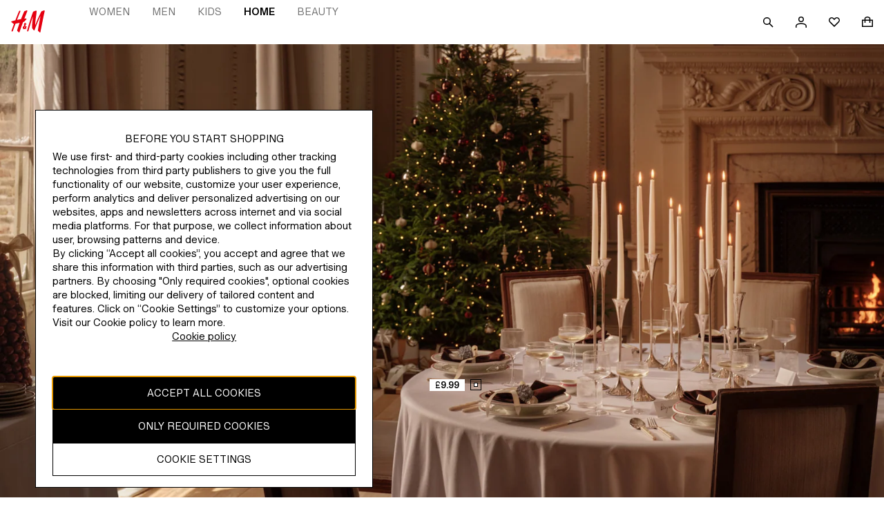

--- FILE ---
content_type: text/css; charset=UTF-8
request_url: https://www2.hm.com/hm-inspire-discover/_next/static/css/d9abd5e9b434e0e4.css
body_size: -5
content:
.ZEPw{width:100%}.ZEPw,.ZEPw:before{background-color:var(--base-background-skeleton);display:block}.ZEPw:before{content:"";padding-top:75%}

--- FILE ---
content_type: text/css; charset=UTF-8
request_url: https://www2.hm.com/hm-inspire-discover/_next/static/css/182afd0e11a31f44.css
body_size: 26
content:
.ade9c3{display:grid;overflow:hidden}.c22732{width:100%;height:100%;object-fit:cover;display:block}.b90a73{object-position:top}.f6d81c{object-position:center}.a4df99{object-position:bottom}.ab1ab3{width:100%;height:100%;overflow:hidden}.ab1ab3,.e5edc5{grid-area:1/1}

--- FILE ---
content_type: text/css; charset=UTF-8
request_url: https://www2.hm.com/hm-inspire-discover/_next/static/css/02576e15b3e1c1bd.css
body_size: 245
content:
.b62f38{aspect-ratio:1/1}.dc6000{aspect-ratio:2/3}.ed316b{aspect-ratio:3/1}.b3c1b0{aspect-ratio:3/2}.c7b59e{aspect-ratio:3/4}.b11131{aspect-ratio:4/5}.c25e67{aspect-ratio:9/16}.e2f357{aspect-ratio:16/9}@media screen and (min-width:320px){.d590ba{aspect-ratio:1/1}.d4d8af{aspect-ratio:2/3}.ff8152{aspect-ratio:3/1}.a2ebc9{aspect-ratio:3/2}.e5b357{aspect-ratio:3/4}.f82c5d{aspect-ratio:4/5}.d086c2{aspect-ratio:9/16}.ac23c2{aspect-ratio:16/9}}@media screen and (min-width:420px){.ff86c8{aspect-ratio:1/1}.a58491{aspect-ratio:2/3}.da080e{aspect-ratio:3/1}.d2b2a7{aspect-ratio:3/2}.c52a5c{aspect-ratio:3/4}.c76e0d{aspect-ratio:4/5}.c07adc{aspect-ratio:9/16}.a18b4e{aspect-ratio:16/9}}@media screen and (min-width:768px){.d86844{aspect-ratio:1/1}.b8a673{aspect-ratio:2/3}.f3e886{aspect-ratio:3/1}.b5aef5{aspect-ratio:3/2}.ea41ec{aspect-ratio:3/4}.dfbe85{aspect-ratio:4/5}.d2aa20{aspect-ratio:9/16}.e97b28{aspect-ratio:16/9}}@media screen and (min-width:1024px){.f5c0bb{aspect-ratio:1/1}.c069a4{aspect-ratio:2/3}.f48e6f{aspect-ratio:3/1}.fa0391{aspect-ratio:3/2}.b599ee{aspect-ratio:3/4}.b8b085{aspect-ratio:4/5}.f26dd4{aspect-ratio:9/16}.a244e3{aspect-ratio:16/9}}@media screen and (min-width:1440px){.c58c07{aspect-ratio:1/1}.ee856a{aspect-ratio:2/3}.c931e3{aspect-ratio:3/1}.d2d44a{aspect-ratio:3/2}.b79c16{aspect-ratio:3/4}.f2c5e7{aspect-ratio:4/5}.dddad1{aspect-ratio:9/16}.b9e315{aspect-ratio:16/9}}

--- FILE ---
content_type: text/css; charset=UTF-8
request_url: https://www2.hm.com/hm-inspire-discover/_next/static/css/6485665e5b543dda.css
body_size: 172
content:
.e63be6{cursor:pointer;position:relative;overflow:hidden;width:100%}.e63be6 video{display:block;width:100%;height:100%;object-fit:cover;object-position:top}.e63be6.b162bf.a3f2d8{border-color:var(--fds-black-friday-palette-border,var(--fds-color-border-default))}.e63be6.b162bf.d26f1f{border-color:var(--fds-sale-palette-border,var(--fds-color-border-default))}.e63be6.b162bf.bd4e39{border-color:var(--fds-deals-palette-border,var(--fds-color-border-default))}.e63be6.b162bf.d37e3f{border-color:var(--fds-cyber-monday-palette-border,var(--fds-color-border-default))}.e63be6.b162bf.ce8ab6{border-color:var(--fds-on-dark-image-palette-border,var(--fds-color-border-default))}.e63be6.b162bf.f994ea{border-color:var(--fds-on-light-image-palette-border,var(--fds-color-border-default))}.e63be6.b162bf.d22ef1{border-color:var(--fds-gift-giving-palette-border,var(--fds-color-border-default))}.e63be6.b162bf.dd321a{border-color:var(--fds-default-palette-border,var(--fds-color-border-default))}.e63be6.b162bf{border:2px solid}.e63be6.d1107f{aspect-ratio:unset}

--- FILE ---
content_type: text/css; charset=UTF-8
request_url: https://www2.hm.com/hm-inspire-discover/_next/static/css/3ad77186a4c0ae71.css
body_size: 133
content:
.fe1648{display:grid;grid-template-columns:repeat(var(--columns-base),1fr)}.eab929{grid-gap:var(--fds-spacing-50-px)}.c58d3b{grid-gap:var(--fds-spacing-100-px)}.b897ac{grid-gap:var(--fds-spacing-200-px)}.a8ecd9{grid-gap:var(--fds-spacing-300-px)}.e3b953{grid-gap:var(--fds-spacing-400-px)}.e71052{grid-gap:var(--fds-spacing-500-px)}.c864c2{grid-gap:var(--fds-spacing-600-px)}@media screen and (min-width:420px){.fe1648[style*="--columns-small"]{grid-template-columns:repeat(var(--columns-small),1fr)}}@media screen and (min-width:768px){.fe1648[style*="--columns-medium"]{grid-template-columns:repeat(var(--columns-medium),1fr)}}@media screen and (min-width:1024px){.fe1648[style*="--columns-large"]{grid-template-columns:repeat(var(--columns-large),1fr)}}@media screen and (min-width:1440px){.fe1648[style*="--columns-xlarge"]{grid-template-columns:repeat(var(--columns-xlarge),1fr)}}@media screen and (min-width:2560px){.fe1648[style*="--columns-xxl"]{grid-template-columns:repeat(var(--columns-xxl),1fr)}}

--- FILE ---
content_type: text/css; charset=UTF-8
request_url: https://www2.hm.com/hm-inspire-discover/_next/static/css/4dc1bc84c94a7943.css
body_size: -23
content:
.a8c117{padding:var(--fds-spacing-800-px) var(--fds-spacing-600-px)}@media screen and (min-width:768px){.a8c117{padding:0}}

--- FILE ---
content_type: text/css; charset=UTF-8
request_url: https://www2.hm.com/hm-inspire-discover/_next/static/css/21c464877004a3a4.css
body_size: 66
content:
.aa3296.d9f6a4,.aa3296.e423ec{margin-inline:var(--fds-spacing-700-px)}@media screen and (min-width:768px){.aa3296.c8fc05,.aa3296.ee99d2{margin:0}.aa3296.efed3c,.aa3296.f18aaf{max-width:668px;margin-inline:auto}}

--- FILE ---
content_type: text/css; charset=UTF-8
request_url: https://www2.hm.com/hm-inspire-discover/_next/static/css/87f62e2233b83c6d.css
body_size: -99
content:
.a43f9a{padding-top:var(--fds-spacing-200-px)}

--- FILE ---
content_type: application/javascript; charset=UTF-8
request_url: https://www2.hm.com/hm-inspire-discover/_next/static/chunks/4168-b01a3218be2d3260.js
body_size: 28907
content:
(self.webpackChunk_N_E=self.webpackChunk_N_E||[]).push([[4168],{776:function(e,t,r){"use strict";var i=r(97582),n=r(67294),a=r(93967),o=r.n(a);r(12292);var l=r(43867),f={link:"c78cae",link_medium:"f13557",link_large:"c8974d",link_inverted:"cfa893",noIcon:"b21e1f"};let s=(0,n.forwardRef)((e,t)=>{var{children:r,size:a="medium",href:s="#",className:d,isReverse:m,iconElement:u}=e,c=(0,i._T)(e,["children","size","href","className","isReverse","iconElement"]);return n.createElement(l.Z,Object.assign({className:o()(f.link,"medium"===a&&f.link_medium,"large"===a&&f.link_large,m&&f.link_inverted,!u&&f.noIcon,d),href:s},c,{iconElement:u,ref:t}),r)});t.Z=s},92917:function(e,t,r){"use strict";r.d(t,{BN:function(){return Q},TG:function(){return et},jO:function(){return Y},ve:function(){return ee},Ny:function(){return V}});let i="HM Sans",n="HM Serif",a="HM Sergel",o="HM Sergel Headline",l={regular:"Regular",semibold:"Semi Bold",bold:"Bold",italic:"Italic",semibolditalic:"Semi Bold Italic"},f={latin:"Latin",arabic:"Arabic",cyrillic:"Cyrillic",georgian:"Georgian",greek:"Greek",hebrew:"Hebrew",thai:"Thai"},s="Noto Sans",d={"zh-TW":"TC","zh-MO":"TC","zh-HK":"HK","ko-KR":"KR","ja-JP":"JP"},m={regular:"Regular",bold:"Bold"},u=(e,t)=>{if(t&&Object.keys(d).includes(t)){let r="regular";return e&&Object.keys(m).includes(e)&&(r=e),`${s} ${d[t]} ${m[r]}`}return`${i} ${l[e]}`},c=(e,t)=>{if(t&&Object.keys(d).includes(t)){let r="regular";return e&&Object.keys(m).includes(e)&&(r=e),`${s} ${d[t]} ${m[r]}`}return t&&["vi-VN"].includes(t)?e&&"headline"===e?`${o}`:`${a}`:`${n} ${l[e]}`},g=(e,t)=>{let r=e;return(e in l==!1&&(r="regular"),t&&t in Object.keys(f))?`${i}${f[t]}-${l[r]}`.replace(/\s/g,""):t&&Object.keys(d).includes(t)?`${s}${d[t]}-${m[r]}`.replace(/\s/g,""):`${i}-${l[r]}`.replace(/\s/g,"")},h=({locale:e,type:t})=>"sans"===t?e&&Object.keys(d).includes(e)?`${s} ${d[e]}`:i:"serif"===t?e&&Object.keys(d).includes(e)?`${s} ${d[e]}`:e&&["vi-VN"].includes(e)?a:n:"serifheadline"===t?o:i,b="HM Group Ampersand",p={regular:"Regular",bold:"Bold",italic:"Italic",light:"Light",lightItalic:"Light Italic",semibold:"Semibold",semiboldItalic:"Semibold Italic"},y=e=>`${b} ${p[e]}`,x=()=>b,k=e=>{let t=e;return e in p==!1&&(t="regular"),`${b}-${p[t]}`.replace(/\s/g,"")},F="HM Slussen",v="HM Sans",w="Noto Sans",z={"zh-TW":"TC","zh-MO":"TC","zh-HK":"HK","ko-KR":"KR","ja-JP":"JP"},S={regular:"Regular",bold:"Bold"},W="HM Sergel",M="HM Serif",B="HM Sergel Headline",H={regular:"Regular",semibold:"Semi Bold",bold:"Bold",italic:"Italic",semibolditalic:"Semi Bold Italic"},R={cyrillic:"Cyrillic",greek:"Greek",hebrew:"Hebrew"},P={"zh-TW":"TC","zh-MO":"TC","zh-HK":"HK","ko-KR":"KR","ja-JP":"JP"},G={"vi-VN":"VN"},N=(e,t)=>{if(t&&["bg-BG","el-GR","vi-VN","he-IL","uk-UA"].includes(t)){let t="regular";return e&&["regular","semibold","bold","italic","semibolditalic"].includes(e)&&(t=e),`${v} ${H[t]}`}if(t&&Object.keys(z).includes(t)){let r="regular";return e&&Object.keys(S).includes(e)&&(r=e),`${w} ${z[t]} ${S[r]}`}return F},T=(e,t)=>{if(t&&["bg-BG","el-GR","uk-UA"].includes(t))return`${M} ${H[e||"regular"]}`;if(t&&Object.keys(z).includes(t)){let r="regular";return e&&Object.keys(S).includes(e)&&(r=e),`${w} ${z[t]} ${S[r]}`}return e&&"headline"===e?B:W},Z=(e,t)=>{if(t&&Object.keys(R).includes(t)){let r="regular";if(e&&["regular","semibold","bold","italic","semibolditalic"].includes(e)&&(r=e),t&&Object.keys(R).includes(t))return`${v}${R[t]}-${H[r]}`.replace(/\s/g,"")}if(t&&Object.keys(G).includes(t)){let t="regular";return e&&Object.keys(H).includes(e)&&(t=e),`${v}-${H[t]}`.replace(/\s/g,"")}if(t&&Object.keys(P).includes(t)){let r="regular";return e&&Object.keys(S).includes(e)&&(r=e),`${w}${P[t]}-${S[r]}`.replace(/\s/g,"")}return"HMSlussenVariable[TITL,wdth,wght]"},D=({locale:e,type:t})=>"sans"===t?e&&["bg-BG","el-GR","vi-VN","he-IL","uk-UA"].includes(e)?v:e&&Object.keys(z).includes(e)?`${w} ${z[e]}`:F:"serif"===t?e&&["bg-BG","el-GR","uk-UA"].includes(e)?M:e&&Object.keys(z).includes(e)?`${w} ${z[e]}`:W:"serifheadline"===t?B:F,j=["HMSans-Regular","HMSans-SemiBold"],I=[...j,"HMSans-Bold"],O=["HMSansGreek-Regular","HMSansGreek-SemiBold"],A=["HMSansCyrillic-Regular","HMSansCyrillic-SemiBold"],E=[...A,"HMSansCyrillic-Bold"],C=["HMSansHebrew-Regular","HMSansHebrew-SemiBold"],L=["NotoSansTC-Regular","NotoSansTC-Bold"],_=["HMSansGreek-Regular","HMSansGreek-SemiBold"],$=["HMSansCyrillic-Regular","HMSansCyrillic-SemiBold"],K=[...$,"HMSansCyrillic-Bold"],q=["NotoSansTC-Regular","NotoSansTC-Bold"],U=["HMSansHebrew-Regular","HMSansHebrew-SemiBold"],J=["woff2"],V=(e,t,r)=>{let i="regular";switch(t&&(i=t),e){case"hmGroup":return y(i);case"northstar":return T(i,r);default:return c(i,r)}},Q=(e,t,r)=>{let i="regular";switch(t&&(i=t),e){case"hmGroup":return y(i);case"northstar":return N(i,r);default:return u(i,r)}},Y=(e,t,r)=>{let i="regular";switch(t&&(i=t),e){case"hmGroup":return k(i);case"northstar":return Z(i,r);default:return g(i,r)}},X={hm:{defaultLocale:{defaultPage:I,plp:j,resell:j,rental:j,srp:j},el_gr:{defaultPage:[...O,"HMSansGreek-Bold"],plp:O,resell:O,rental:O,srp:O},bg_bg:{defaultPage:E,plp:A,resell:A,rental:A,srp:A},zh_tw:{defaultPage:L},zh_mo:{defaultPage:L},zh_hk:{defaultPage:["NotoSansHK-Regular","NotoSansHK-Bold"]},ko_kr:{defaultPage:["NotoSansKR-Regular","NotoSansKR-Bold"]},ja_jp:{defaultPage:["NotoSansJP-Regular","NotoSansJP-Bold"]},vi_vn:{defaultPage:I},hw_il:{defaultPage:[...C,"HMSansHebrew-Bold"],plp:C,resell:C,rental:C,srp:C},uk_ua:{defaultPage:E,plp:A,resell:A,rental:A,srp:A}},northstar:{defaultLocale:{defaultPage:["HMSlussenVariable[TITL,wdth,wght]"]},el_gr:{defaultPage:[..._,"HMSansGreek-Bold"],plp:_,resell:_,rental:_,srp:_},bg_bg:{defaultPage:K,plp:$,resell:$,rental:$,srp:$},zh_tw:{defaultPage:q},zh_mo:{defaultPage:q},zh_hk:{defaultPage:["NotoSansHK-Regular","NotoSansHK-Bold"]},ko_kr:{defaultPage:["NotoSansKR-Regular","NotoSansKR-Bold"]},ja_jp:{defaultPage:["NotoSansJP-Regular","NotoSansJP-Bold"]},vi_vn:{defaultPage:["HMSans-Regular","HMSans-SemiBold","HMSans-Bold"]},hw_il:{defaultPage:[...U,"HMSansHebrew-Bold"],plp:U,resell:U,rental:U,srp:U},uk_ua:{defaultPage:K,plp:$,resell:$,rental:$,srp:$}},hmGroup:{defaultLocale:{defaultPage:["HMGroupAmpersand-Regular","HMGroupAmpersand-SemiBold","HMGroupAmpersand-Bold"]}}},ee=(e,t,r)=>{let i={fileNames:[],fileExtensions:J};return t&&X[e][t]?r&&X[e][t][r]?i.fileNames=X[e][t][r]:i.fileNames=X[e][t].defaultPage:r&&X[e].defaultLocale[r]?i.fileNames=X[e].defaultLocale[r]:i.fileNames=X[e].defaultLocale.defaultPage,i.fileNames.map(t=>i.fileExtensions.map(r=>`https://fabric.hmgroup.com/fabric-fonts/0/${e}/font/${t}.${r}`)).flat()},et=({brand:e,locale:t,type:r})=>{switch(e){case"hmGroup":return x();case"hm":return h({locale:t,type:r});default:return D({locale:t,type:r})}}},48168:function(e,t,r){let i=r(8874),n={};for(let e of Object.keys(i))n[i[e]]=e;let a={rgb:{channels:3,labels:"rgb"},hsl:{channels:3,labels:"hsl"},hsv:{channels:3,labels:"hsv"},hwb:{channels:3,labels:"hwb"},cmyk:{channels:4,labels:"cmyk"},xyz:{channels:3,labels:"xyz"},lab:{channels:3,labels:"lab"},lch:{channels:3,labels:"lch"},hex:{channels:1,labels:["hex"]},keyword:{channels:1,labels:["keyword"]},ansi16:{channels:1,labels:["ansi16"]},ansi256:{channels:1,labels:["ansi256"]},hcg:{channels:3,labels:["h","c","g"]},apple:{channels:3,labels:["r16","g16","b16"]},gray:{channels:1,labels:["gray"]}};for(let t of(e.exports=a,Object.keys(a))){if(!("channels"in a[t]))throw Error("missing channels property: "+t);if(!("labels"in a[t]))throw Error("missing channel labels property: "+t);if(a[t].labels.length!==a[t].channels)throw Error("channel and label counts mismatch: "+t);let{channels:e,labels:r}=a[t];delete a[t].channels,delete a[t].labels,Object.defineProperty(a[t],"channels",{value:e}),Object.defineProperty(a[t],"labels",{value:r})}a.rgb.hsl=function(e){let t;let r=e[0]/255,i=e[1]/255,n=e[2]/255,a=Math.min(r,i,n),o=Math.max(r,i,n),l=o-a;o===a?t=0:r===o?t=(i-n)/l:i===o?t=2+(n-r)/l:n===o&&(t=4+(r-i)/l),(t=Math.min(60*t,360))<0&&(t+=360);let f=(a+o)/2;return[t,100*(o===a?0:f<=.5?l/(o+a):l/(2-o-a)),100*f]},a.rgb.hsv=function(e){let t,r,i,n,a;let o=e[0]/255,l=e[1]/255,f=e[2]/255,s=Math.max(o,l,f),d=s-Math.min(o,l,f),m=function(e){return(s-e)/6/d+.5};return 0===d?(n=0,a=0):(a=d/s,t=m(o),r=m(l),i=m(f),o===s?n=i-r:l===s?n=1/3+t-i:f===s&&(n=2/3+r-t),n<0?n+=1:n>1&&(n-=1)),[360*n,100*a,100*s]},a.rgb.hwb=function(e){let t=e[0],r=e[1],i=e[2];return[a.rgb.hsl(e)[0],1/255*Math.min(t,Math.min(r,i))*100,100*(i=1-1/255*Math.max(t,Math.max(r,i)))]},a.rgb.cmyk=function(e){let t=e[0]/255,r=e[1]/255,i=e[2]/255,n=Math.min(1-t,1-r,1-i);return[100*((1-t-n)/(1-n)||0),100*((1-r-n)/(1-n)||0),100*((1-i-n)/(1-n)||0),100*n]},a.rgb.keyword=function(e){let t;let r=n[e];if(r)return r;let a=1/0;for(let r of Object.keys(i)){let n=i[r],o=(e[0]-n[0])**2+(e[1]-n[1])**2+(e[2]-n[2])**2;o<a&&(a=o,t=r)}return t},a.keyword.rgb=function(e){return i[e]},a.rgb.xyz=function(e){let t=e[0]/255,r=e[1]/255,i=e[2]/255;return[100*(.4124*(t=t>.04045?((t+.055)/1.055)**2.4:t/12.92)+.3576*(r=r>.04045?((r+.055)/1.055)**2.4:r/12.92)+.1805*(i=i>.04045?((i+.055)/1.055)**2.4:i/12.92)),100*(.2126*t+.7152*r+.0722*i),100*(.0193*t+.1192*r+.9505*i)]},a.rgb.lab=function(e){let t=a.rgb.xyz(e),r=t[0],i=t[1],n=t[2];return r/=95.047,i/=100,n/=108.883,[116*(i=i>.008856?i**(1/3):7.787*i+16/116)-16,500*((r=r>.008856?r**(1/3):7.787*r+16/116)-i),200*(i-(n=n>.008856?n**(1/3):7.787*n+16/116))]},a.hsl.rgb=function(e){let t,r,i;let n=e[0]/360,a=e[1]/100,o=e[2]/100;if(0===a)return[i=255*o,i,i];t=o<.5?o*(1+a):o+a-o*a;let l=2*o-t,f=[0,0,0];for(let e=0;e<3;e++)(r=n+-(1/3*(e-1)))<0&&r++,r>1&&r--,i=6*r<1?l+(t-l)*6*r:2*r<1?t:3*r<2?l+(t-l)*(2/3-r)*6:l,f[e]=255*i;return f},a.hsl.hsv=function(e){let t=e[0],r=e[1]/100,i=e[2]/100,n=r,a=Math.max(i,.01);i*=2,r*=i<=1?i:2-i,n*=a<=1?a:2-a;let o=(i+r)/2;return[t,100*(0===i?2*n/(a+n):2*r/(i+r)),100*o]},a.hsv.rgb=function(e){let t=e[0]/60,r=e[1]/100,i=e[2]/100,n=t-Math.floor(t),a=255*i*(1-r),o=255*i*(1-r*n),l=255*i*(1-r*(1-n));switch(i*=255,Math.floor(t)%6){case 0:return[i,l,a];case 1:return[o,i,a];case 2:return[a,i,l];case 3:return[a,o,i];case 4:return[l,a,i];case 5:return[i,a,o]}},a.hsv.hsl=function(e){let t,r;let i=e[0],n=e[1]/100,a=e[2]/100,o=Math.max(a,.01);r=(2-n)*a;let l=(2-n)*o;return[i,100*(n*o/(l<=1?l:2-l)||0),100*(r/=2)]},a.hwb.rgb=function(e){let t,r,i,n;let a=e[0]/360,o=e[1]/100,l=e[2]/100,f=o+l;f>1&&(o/=f,l/=f);let s=Math.floor(6*a),d=1-l;t=6*a-s,(1&s)!=0&&(t=1-t);let m=o+t*(d-o);switch(s){default:case 6:case 0:r=d,i=m,n=o;break;case 1:r=m,i=d,n=o;break;case 2:r=o,i=d,n=m;break;case 3:r=o,i=m,n=d;break;case 4:r=m,i=o,n=d;break;case 5:r=d,i=o,n=m}return[255*r,255*i,255*n]},a.cmyk.rgb=function(e){let t=e[0]/100,r=e[1]/100,i=e[2]/100,n=e[3]/100;return[255*(1-Math.min(1,t*(1-n)+n)),255*(1-Math.min(1,r*(1-n)+n)),255*(1-Math.min(1,i*(1-n)+n))]},a.xyz.rgb=function(e){let t,r,i;let n=e[0]/100,a=e[1]/100,o=e[2]/100;return t=(t=3.2406*n+-1.5372*a+-.4986*o)>.0031308?1.055*t**(1/2.4)-.055:12.92*t,r=(r=-.9689*n+1.8758*a+.0415*o)>.0031308?1.055*r**(1/2.4)-.055:12.92*r,i=(i=.0557*n+-.204*a+1.057*o)>.0031308?1.055*i**(1/2.4)-.055:12.92*i,[255*(t=Math.min(Math.max(0,t),1)),255*(r=Math.min(Math.max(0,r),1)),255*(i=Math.min(Math.max(0,i),1))]},a.xyz.lab=function(e){let t=e[0],r=e[1],i=e[2];return t/=95.047,r/=100,i/=108.883,[116*(r=r>.008856?r**(1/3):7.787*r+16/116)-16,500*((t=t>.008856?t**(1/3):7.787*t+16/116)-r),200*(r-(i=i>.008856?i**(1/3):7.787*i+16/116))]},a.lab.xyz=function(e){let t,r,i;let n=e[0],a=e[1],o=e[2];t=a/500+(r=(n+16)/116),i=r-o/200;let l=r**3,f=t**3,s=i**3;return r=(l>.008856?l:(r-16/116)/7.787)*100,[t=(f>.008856?f:(t-16/116)/7.787)*95.047,r,i=(s>.008856?s:(i-16/116)/7.787)*108.883]},a.lab.lch=function(e){let t;let r=e[0],i=e[1],n=e[2];return(t=360*Math.atan2(n,i)/2/Math.PI)<0&&(t+=360),[r,Math.sqrt(i*i+n*n),t]},a.lch.lab=function(e){let t=e[0],r=e[1],i=e[2]/360*2*Math.PI;return[t,r*Math.cos(i),r*Math.sin(i)]},a.rgb.ansi16=function(e,t=null){let[r,i,n]=e,o=null===t?a.rgb.hsv(e)[2]:t;if(0===(o=Math.round(o/50)))return 30;let l=30+(Math.round(n/255)<<2|Math.round(i/255)<<1|Math.round(r/255));return 2===o&&(l+=60),l},a.hsv.ansi16=function(e){return a.rgb.ansi16(a.hsv.rgb(e),e[2])},a.rgb.ansi256=function(e){let t=e[0],r=e[1],i=e[2];return t===r&&r===i?t<8?16:t>248?231:Math.round((t-8)/247*24)+232:16+36*Math.round(t/255*5)+6*Math.round(r/255*5)+Math.round(i/255*5)},a.ansi16.rgb=function(e){let t=e%10;if(0===t||7===t)return e>50&&(t+=3.5),[t=t/10.5*255,t,t];let r=(~~(e>50)+1)*.5;return[(1&t)*r*255,(t>>1&1)*r*255,(t>>2&1)*r*255]},a.ansi256.rgb=function(e){let t;if(e>=232){let t=(e-232)*10+8;return[t,t,t]}return[Math.floor((e-=16)/36)/5*255,Math.floor((t=e%36)/6)/5*255,t%6/5*255]},a.rgb.hex=function(e){let t=(((255&Math.round(e[0]))<<16)+((255&Math.round(e[1]))<<8)+(255&Math.round(e[2]))).toString(16).toUpperCase();return"000000".substring(t.length)+t},a.hex.rgb=function(e){let t=e.toString(16).match(/[a-f0-9]{6}|[a-f0-9]{3}/i);if(!t)return[0,0,0];let r=t[0];3===t[0].length&&(r=r.split("").map(e=>e+e).join(""));let i=parseInt(r,16);return[i>>16&255,i>>8&255,255&i]},a.rgb.hcg=function(e){let t;let r=e[0]/255,i=e[1]/255,n=e[2]/255,a=Math.max(Math.max(r,i),n),o=Math.min(Math.min(r,i),n),l=a-o;return t=l<1?o/(1-l):0,[(l<=0?0:a===r?(i-n)/l%6:a===i?2+(n-r)/l:4+(r-i)/l)/6%1*360,100*l,100*t]},a.hsl.hcg=function(e){let t=e[1]/100,r=e[2]/100,i=r<.5?2*t*r:2*t*(1-r),n=0;return i<1&&(n=(r-.5*i)/(1-i)),[e[0],100*i,100*n]},a.hsv.hcg=function(e){let t=e[1]/100,r=e[2]/100,i=t*r,n=0;return i<1&&(n=(r-i)/(1-i)),[e[0],100*i,100*n]},a.hcg.rgb=function(e){let t=e[0]/360,r=e[1]/100,i=e[2]/100;if(0===r)return[255*i,255*i,255*i];let n=[0,0,0],a=t%1*6,o=a%1,l=1-o,f=0;switch(Math.floor(a)){case 0:n[0]=1,n[1]=o,n[2]=0;break;case 1:n[0]=l,n[1]=1,n[2]=0;break;case 2:n[0]=0,n[1]=1,n[2]=o;break;case 3:n[0]=0,n[1]=l,n[2]=1;break;case 4:n[0]=o,n[1]=0,n[2]=1;break;default:n[0]=1,n[1]=0,n[2]=l}return f=(1-r)*i,[(r*n[0]+f)*255,(r*n[1]+f)*255,(r*n[2]+f)*255]},a.hcg.hsv=function(e){let t=e[1]/100,r=t+e[2]/100*(1-t),i=0;return r>0&&(i=t/r),[e[0],100*i,100*r]},a.hcg.hsl=function(e){let t=e[1]/100,r=e[2]/100*(1-t)+.5*t,i=0;return r>0&&r<.5?i=t/(2*r):r>=.5&&r<1&&(i=t/(2*(1-r))),[e[0],100*i,100*r]},a.hcg.hwb=function(e){let t=e[1]/100,r=t+e[2]/100*(1-t);return[e[0],(r-t)*100,(1-r)*100]},a.hwb.hcg=function(e){let t=e[1]/100,r=1-e[2]/100,i=r-t,n=0;return i<1&&(n=(r-i)/(1-i)),[e[0],100*i,100*n]},a.apple.rgb=function(e){return[e[0]/65535*255,e[1]/65535*255,e[2]/65535*255]},a.rgb.apple=function(e){return[e[0]/255*65535,e[1]/255*65535,e[2]/255*65535]},a.gray.rgb=function(e){return[e[0]/100*255,e[0]/100*255,e[0]/100*255]},a.gray.hsl=function(e){return[0,0,e[0]]},a.gray.hsv=a.gray.hsl,a.gray.hwb=function(e){return[0,100,e[0]]},a.gray.cmyk=function(e){return[0,0,0,e[0]]},a.gray.lab=function(e){return[e[0],0,0]},a.gray.hex=function(e){let t=255&Math.round(e[0]/100*255),r=((t<<16)+(t<<8)+t).toString(16).toUpperCase();return"000000".substring(r.length)+r},a.rgb.gray=function(e){return[(e[0]+e[1]+e[2])/3/255*100]}},12085:function(e,t,r){let i=r(48168),n=r(4111),a={};Object.keys(i).forEach(e=>{a[e]={},Object.defineProperty(a[e],"channels",{value:i[e].channels}),Object.defineProperty(a[e],"labels",{value:i[e].labels});let t=n(e);Object.keys(t).forEach(r=>{let i=t[r];a[e][r]=function(e){let t=function(...t){let r=t[0];if(null==r)return r;r.length>1&&(t=r);let i=e(t);if("object"==typeof i)for(let e=i.length,t=0;t<e;t++)i[t]=Math.round(i[t]);return i};return"conversion"in e&&(t.conversion=e.conversion),t}(i),a[e][r].raw=function(e){let t=function(...t){let r=t[0];return null==r?r:(r.length>1&&(t=r),e(t))};return"conversion"in e&&(t.conversion=e.conversion),t}(i)})}),e.exports=a},4111:function(e,t,r){let i=r(48168);e.exports=function(e){let t=function(e){let t=function(){let e={},t=Object.keys(i);for(let r=t.length,i=0;i<r;i++)e[t[i]]={distance:-1,parent:null};return e}(),r=[e];for(t[e].distance=0;r.length;){let e=r.pop(),n=Object.keys(i[e]);for(let i=n.length,a=0;a<i;a++){let i=n[a],o=t[i];-1===o.distance&&(o.distance=t[e].distance+1,o.parent=e,r.unshift(i))}}return t}(e),r={},n=Object.keys(t);for(let e=n.length,a=0;a<e;a++){let e=n[a];null!==t[e].parent&&(r[e]=function(e,t){let r=[t[e].parent,e],n=i[t[e].parent][e],a=t[e].parent;for(;t[a].parent;)r.unshift(t[a].parent),n=function(e,t){return function(r){return t(e(r))}}(i[t[a].parent][a],n),a=t[a].parent;return n.conversion=r,n}(e,t))}return r}},8874:function(e){"use strict";e.exports={aliceblue:[240,248,255],antiquewhite:[250,235,215],aqua:[0,255,255],aquamarine:[127,255,212],azure:[240,255,255],beige:[245,245,220],bisque:[255,228,196],black:[0,0,0],blanchedalmond:[255,235,205],blue:[0,0,255],blueviolet:[138,43,226],brown:[165,42,42],burlywood:[222,184,135],cadetblue:[95,158,160],chartreuse:[127,255,0],chocolate:[210,105,30],coral:[255,127,80],cornflowerblue:[100,149,237],cornsilk:[255,248,220],crimson:[220,20,60],cyan:[0,255,255],darkblue:[0,0,139],darkcyan:[0,139,139],darkgoldenrod:[184,134,11],darkgray:[169,169,169],darkgreen:[0,100,0],darkgrey:[169,169,169],darkkhaki:[189,183,107],darkmagenta:[139,0,139],darkolivegreen:[85,107,47],darkorange:[255,140,0],darkorchid:[153,50,204],darkred:[139,0,0],darksalmon:[233,150,122],darkseagreen:[143,188,143],darkslateblue:[72,61,139],darkslategray:[47,79,79],darkslategrey:[47,79,79],darkturquoise:[0,206,209],darkviolet:[148,0,211],deeppink:[255,20,147],deepskyblue:[0,191,255],dimgray:[105,105,105],dimgrey:[105,105,105],dodgerblue:[30,144,255],firebrick:[178,34,34],floralwhite:[255,250,240],forestgreen:[34,139,34],fuchsia:[255,0,255],gainsboro:[220,220,220],ghostwhite:[248,248,255],gold:[255,215,0],goldenrod:[218,165,32],gray:[128,128,128],green:[0,128,0],greenyellow:[173,255,47],grey:[128,128,128],honeydew:[240,255,240],hotpink:[255,105,180],indianred:[205,92,92],indigo:[75,0,130],ivory:[255,255,240],khaki:[240,230,140],lavender:[230,230,250],lavenderblush:[255,240,245],lawngreen:[124,252,0],lemonchiffon:[255,250,205],lightblue:[173,216,230],lightcoral:[240,128,128],lightcyan:[224,255,255],lightgoldenrodyellow:[250,250,210],lightgray:[211,211,211],lightgreen:[144,238,144],lightgrey:[211,211,211],lightpink:[255,182,193],lightsalmon:[255,160,122],lightseagreen:[32,178,170],lightskyblue:[135,206,250],lightslategray:[119,136,153],lightslategrey:[119,136,153],lightsteelblue:[176,196,222],lightyellow:[255,255,224],lime:[0,255,0],limegreen:[50,205,50],linen:[250,240,230],magenta:[255,0,255],maroon:[128,0,0],mediumaquamarine:[102,205,170],mediumblue:[0,0,205],mediumorchid:[186,85,211],mediumpurple:[147,112,219],mediumseagreen:[60,179,113],mediumslateblue:[123,104,238],mediumspringgreen:[0,250,154],mediumturquoise:[72,209,204],mediumvioletred:[199,21,133],midnightblue:[25,25,112],mintcream:[245,255,250],mistyrose:[255,228,225],moccasin:[255,228,181],navajowhite:[255,222,173],navy:[0,0,128],oldlace:[253,245,230],olive:[128,128,0],olivedrab:[107,142,35],orange:[255,165,0],orangered:[255,69,0],orchid:[218,112,214],palegoldenrod:[238,232,170],palegreen:[152,251,152],paleturquoise:[175,238,238],palevioletred:[219,112,147],papayawhip:[255,239,213],peachpuff:[255,218,185],peru:[205,133,63],pink:[255,192,203],plum:[221,160,221],powderblue:[176,224,230],purple:[128,0,128],rebeccapurple:[102,51,153],red:[255,0,0],rosybrown:[188,143,143],royalblue:[65,105,225],saddlebrown:[139,69,19],salmon:[250,128,114],sandybrown:[244,164,96],seagreen:[46,139,87],seashell:[255,245,238],sienna:[160,82,45],silver:[192,192,192],skyblue:[135,206,235],slateblue:[106,90,205],slategray:[112,128,144],slategrey:[112,128,144],snow:[255,250,250],springgreen:[0,255,127],steelblue:[70,130,180],tan:[210,180,140],teal:[0,128,128],thistle:[216,191,216],tomato:[255,99,71],turquoise:[64,224,208],violet:[238,130,238],wheat:[245,222,179],white:[255,255,255],whitesmoke:[245,245,245],yellow:[255,255,0],yellowgreen:[154,205,50]}},19818:function(e,t,r){var i=r(8874),n=r(86851),a=Object.hasOwnProperty,o=Object.create(null);for(var l in i)a.call(i,l)&&(o[i[l]]=l);var f=e.exports={to:{},get:{}};function s(e,t,r){return Math.min(Math.max(t,e),r)}function d(e){var t=Math.round(e).toString(16).toUpperCase();return t.length<2?"0"+t:t}f.get=function(e){var t,r;switch(e.substring(0,3).toLowerCase()){case"hsl":t=f.get.hsl(e),r="hsl";break;case"hwb":t=f.get.hwb(e),r="hwb";break;default:t=f.get.rgb(e),r="rgb"}return t?{model:r,value:t}:null},f.get.rgb=function(e){if(!e)return null;var t,r,n,o=[0,0,0,1];if(t=e.match(/^#([a-f0-9]{6})([a-f0-9]{2})?$/i)){for(r=0,n=t[2],t=t[1];r<3;r++){var l=2*r;o[r]=parseInt(t.slice(l,l+2),16)}n&&(o[3]=parseInt(n,16)/255)}else if(t=e.match(/^#([a-f0-9]{3,4})$/i)){for(r=0,n=(t=t[1])[3];r<3;r++)o[r]=parseInt(t[r]+t[r],16);n&&(o[3]=parseInt(n+n,16)/255)}else if(t=e.match(/^rgba?\(\s*([+-]?\d+)(?=[\s,])\s*(?:,\s*)?([+-]?\d+)(?=[\s,])\s*(?:,\s*)?([+-]?\d+)\s*(?:[,|\/]\s*([+-]?[\d\.]+)(%?)\s*)?\)$/)){for(r=0;r<3;r++)o[r]=parseInt(t[r+1],0);t[4]&&(t[5]?o[3]=.01*parseFloat(t[4]):o[3]=parseFloat(t[4]))}else if(t=e.match(/^rgba?\(\s*([+-]?[\d\.]+)\%\s*,?\s*([+-]?[\d\.]+)\%\s*,?\s*([+-]?[\d\.]+)\%\s*(?:[,|\/]\s*([+-]?[\d\.]+)(%?)\s*)?\)$/)){for(r=0;r<3;r++)o[r]=Math.round(2.55*parseFloat(t[r+1]));t[4]&&(t[5]?o[3]=.01*parseFloat(t[4]):o[3]=parseFloat(t[4]))}else if(!(t=e.match(/^(\w+)$/)))return null;else return"transparent"===t[1]?[0,0,0,0]:a.call(i,t[1])?((o=i[t[1]])[3]=1,o):null;for(r=0;r<3;r++)o[r]=s(o[r],0,255);return o[3]=s(o[3],0,1),o},f.get.hsl=function(e){if(!e)return null;var t=e.match(/^hsla?\(\s*([+-]?(?:\d{0,3}\.)?\d+)(?:deg)?\s*,?\s*([+-]?[\d\.]+)%\s*,?\s*([+-]?[\d\.]+)%\s*(?:[,|\/]\s*([+-]?(?=\.\d|\d)(?:0|[1-9]\d*)?(?:\.\d*)?(?:[eE][+-]?\d+)?)\s*)?\)$/);if(t){var r=parseFloat(t[4]);return[(parseFloat(t[1])%360+360)%360,s(parseFloat(t[2]),0,100),s(parseFloat(t[3]),0,100),s(isNaN(r)?1:r,0,1)]}return null},f.get.hwb=function(e){if(!e)return null;var t=e.match(/^hwb\(\s*([+-]?\d{0,3}(?:\.\d+)?)(?:deg)?\s*,\s*([+-]?[\d\.]+)%\s*,\s*([+-]?[\d\.]+)%\s*(?:,\s*([+-]?(?=\.\d|\d)(?:0|[1-9]\d*)?(?:\.\d*)?(?:[eE][+-]?\d+)?)\s*)?\)$/);if(t){var r=parseFloat(t[4]);return[(parseFloat(t[1])%360+360)%360,s(parseFloat(t[2]),0,100),s(parseFloat(t[3]),0,100),s(isNaN(r)?1:r,0,1)]}return null},f.to.hex=function(){var e=n(arguments);return"#"+d(e[0])+d(e[1])+d(e[2])+(e[3]<1?d(Math.round(255*e[3])):"")},f.to.rgb=function(){var e=n(arguments);return e.length<4||1===e[3]?"rgb("+Math.round(e[0])+", "+Math.round(e[1])+", "+Math.round(e[2])+")":"rgba("+Math.round(e[0])+", "+Math.round(e[1])+", "+Math.round(e[2])+", "+e[3]+")"},f.to.rgb.percent=function(){var e=n(arguments),t=Math.round(e[0]/255*100),r=Math.round(e[1]/255*100),i=Math.round(e[2]/255*100);return e.length<4||1===e[3]?"rgb("+t+"%, "+r+"%, "+i+"%)":"rgba("+t+"%, "+r+"%, "+i+"%, "+e[3]+")"},f.to.hsl=function(){var e=n(arguments);return e.length<4||1===e[3]?"hsl("+e[0]+", "+e[1]+"%, "+e[2]+"%)":"hsla("+e[0]+", "+e[1]+"%, "+e[2]+"%, "+e[3]+")"},f.to.hwb=function(){var e=n(arguments),t="";return e.length>=4&&1!==e[3]&&(t=", "+e[3]),"hwb("+e[0]+", "+e[1]+"%, "+e[2]+"%"+t+")"},f.to.keyword=function(e){return o[e.slice(0,3)]}},6767:function(e,t,r){let i=r(19818),n=r(12085),a=["keyword","gray","hex"],o={};for(let e of Object.keys(n))o[[...n[e].labels].sort().join("")]=e;let l={};function f(e,t){let r,s;if(!(this instanceof f))return new f(e,t);if(t&&t in a&&(t=null),t&&!(t in n))throw Error("Unknown model: "+t);if(null==e)this.model="rgb",this.color=[0,0,0],this.valpha=1;else if(e instanceof f)this.model=e.model,this.color=[...e.color],this.valpha=e.valpha;else if("string"==typeof e){let t=i.get(e);if(null===t)throw Error("Unable to parse color from string: "+e);this.model=t.model,s=n[this.model].channels,this.color=t.value.slice(0,s),this.valpha="number"==typeof t.value[s]?t.value[s]:1}else if(e.length>0){this.model=t||"rgb",s=n[this.model].channels;let r=Array.prototype.slice.call(e,0,s);this.color=m(r,s),this.valpha="number"==typeof e[s]?e[s]:1}else if("number"==typeof e)this.model="rgb",this.color=[e>>16&255,e>>8&255,255&e],this.valpha=1;else{this.valpha=1;let t=Object.keys(e);"alpha"in e&&(t.splice(t.indexOf("alpha"),1),this.valpha="number"==typeof e.alpha?e.alpha:0);let i=t.sort().join("");if(!(i in o))throw Error("Unable to parse color from object: "+JSON.stringify(e));this.model=o[i];let{labels:a}=n[this.model],l=[];for(r=0;r<a.length;r++)l.push(e[a[r]]);this.color=m(l)}if(l[this.model])for(r=0,s=n[this.model].channels;r<s;r++){let e=l[this.model][r];e&&(this.color[r]=e(this.color[r]))}this.valpha=Math.max(0,Math.min(1,this.valpha)),Object.freeze&&Object.freeze(this)}for(let e of(f.prototype={toString(){return this.string()},toJSON(){return this[this.model]()},string(e){let t=this.model in i.to?this:this.rgb(),r=1===(t=t.round("number"==typeof e?e:1)).valpha?t.color:[...t.color,this.valpha];return i.to[t.model](r)},percentString(e){let t=this.rgb().round("number"==typeof e?e:1),r=1===t.valpha?t.color:[...t.color,this.valpha];return i.to.rgb.percent(r)},array(){return 1===this.valpha?[...this.color]:[...this.color,this.valpha]},object(){let e={},{channels:t}=n[this.model],{labels:r}=n[this.model];for(let i=0;i<t;i++)e[r[i]]=this.color[i];return 1!==this.valpha&&(e.alpha=this.valpha),e},unitArray(){let e=this.rgb().color;return e[0]/=255,e[1]/=255,e[2]/=255,1!==this.valpha&&e.push(this.valpha),e},unitObject(){let e=this.rgb().object();return e.r/=255,e.g/=255,e.b/=255,1!==this.valpha&&(e.alpha=this.valpha),e},round(e){var t;return e=Math.max(e||0,0),new f([...this.color.map((t=e,function(e){return Number(e.toFixed(t))})),this.valpha],this.model)},alpha(e){return void 0!==e?new f([...this.color,Math.max(0,Math.min(1,e))],this.model):this.valpha},red:s("rgb",0,d(255)),green:s("rgb",1,d(255)),blue:s("rgb",2,d(255)),hue:s(["hsl","hsv","hsl","hwb","hcg"],0,e=>(e%360+360)%360),saturationl:s("hsl",1,d(100)),lightness:s("hsl",2,d(100)),saturationv:s("hsv",1,d(100)),value:s("hsv",2,d(100)),chroma:s("hcg",1,d(100)),gray:s("hcg",2,d(100)),white:s("hwb",1,d(100)),wblack:s("hwb",2,d(100)),cyan:s("cmyk",0,d(100)),magenta:s("cmyk",1,d(100)),yellow:s("cmyk",2,d(100)),black:s("cmyk",3,d(100)),x:s("xyz",0,d(95.047)),y:s("xyz",1,d(100)),z:s("xyz",2,d(108.833)),l:s("lab",0,d(100)),a:s("lab",1),b:s("lab",2),keyword(e){return void 0!==e?new f(e):n[this.model].keyword(this.color)},hex(e){return void 0!==e?new f(e):i.to.hex(this.rgb().round().color)},hexa(e){if(void 0!==e)return new f(e);let t=this.rgb().round().color,r=Math.round(255*this.valpha).toString(16).toUpperCase();return 1===r.length&&(r="0"+r),i.to.hex(t)+r},rgbNumber(){let e=this.rgb().color;return(255&e[0])<<16|(255&e[1])<<8|255&e[2]},luminosity(){let e=this.rgb().color,t=[];for(let[r,i]of e.entries()){let e=i/255;t[r]=e<=.04045?e/12.92:((e+.055)/1.055)**2.4}return .2126*t[0]+.7152*t[1]+.0722*t[2]},contrast(e){let t=this.luminosity(),r=e.luminosity();return t>r?(t+.05)/(r+.05):(r+.05)/(t+.05)},level(e){let t=this.contrast(e);return t>=7?"AAA":t>=4.5?"AA":""},isDark(){let e=this.rgb().color;return(2126*e[0]+7152*e[1]+722*e[2])/1e4<128},isLight(){return!this.isDark()},negate(){let e=this.rgb();for(let t=0;t<3;t++)e.color[t]=255-e.color[t];return e},lighten(e){let t=this.hsl();return t.color[2]+=t.color[2]*e,t},darken(e){let t=this.hsl();return t.color[2]-=t.color[2]*e,t},saturate(e){let t=this.hsl();return t.color[1]+=t.color[1]*e,t},desaturate(e){let t=this.hsl();return t.color[1]-=t.color[1]*e,t},whiten(e){let t=this.hwb();return t.color[1]+=t.color[1]*e,t},blacken(e){let t=this.hwb();return t.color[2]+=t.color[2]*e,t},grayscale(){let e=this.rgb().color,t=.3*e[0]+.59*e[1]+.11*e[2];return f.rgb(t,t,t)},fade(e){return this.alpha(this.valpha-this.valpha*e)},opaquer(e){return this.alpha(this.valpha+this.valpha*e)},rotate(e){let t=this.hsl(),r=t.color[0];return r=(r=(r+e)%360)<0?360+r:r,t.color[0]=r,t},mix(e,t){if(!e||!e.rgb)throw Error('Argument to "mix" was not a Color instance, but rather an instance of '+typeof e);let r=e.rgb(),i=this.rgb(),n=void 0===t?.5:t,a=2*n-1,o=r.alpha()-i.alpha(),l=((a*o==-1?a:(a+o)/(1+a*o))+1)/2,s=1-l;return f.rgb(l*r.red()+s*i.red(),l*r.green()+s*i.green(),l*r.blue()+s*i.blue(),r.alpha()*n+i.alpha()*(1-n))}},Object.keys(n))){if(a.includes(e))continue;let{channels:t}=n[e];f.prototype[e]=function(...t){var r;return this.model===e?new f(this):t.length>0?new f(t,e):new f([...Array.isArray(r=n[this.model][e].raw(this.color))?r:[r],this.valpha],e)},f[e]=function(...r){let i=r[0];return"number"==typeof i&&(i=m(r,t)),new f(i,e)}}function s(e,t,r){for(let i of e=Array.isArray(e)?e:[e])(l[i]||(l[i]=[]))[t]=r;return e=e[0],function(i){let n;return void 0!==i?(r&&(i=r(i)),(n=this[e]()).color[t]=i):(n=this[e]().color[t],r&&(n=r(n))),n}}function d(e){return function(t){return Math.max(0,Math.min(e,t))}}function m(e,t){for(let r=0;r<t;r++)"number"!=typeof e[r]&&(e[r]=0);return e}e.exports=f},91137:function(e,t,r){"use strict";r.d(t,{Z:function(){return ey}});var i=r(29167),n={50:"#fce6e7",100:"#facccf",150:"#f7b3b7",200:"#f5999f",250:"#f28088",300:"#ef6670",350:"#ed4d58",400:"#ea3340",450:"#e81a28",475:"#eb0010",500:"#e50010",550:"#ce000e",600:"#b7000d",650:"#a0000b",700:"#89000a",750:"#730008",800:"#5c0006",850:"#450005",900:"#2e0003"},a={500:"#8b1d13"},o={0:"#ffffff",50:"#f2f2f2",100:"#e6e6e6",150:"#d9d9d9",200:"#cccccc",250:"#c0c0c0",300:"#b3b3b3",350:"#a6a6a6",400:"#999999",450:"#8c8c8c",500:"#808080",550:"#737373",600:"#666666",650:"#5a5a5a",700:"#4d4d4d",750:"#404040",800:"#333333",850:"#262626",900:"#1a1a1a",950:"#0d0d0d",1e3:"#000000"},l={100:"#ffebcc",200:"#ffd799",300:"#ffc466",400:"#ffb033",500:"#ff9c00",600:"#cc7d00",700:"#995e00",800:"#663e00",900:"#331f00"},f={100:"#cce9ff",200:"#99d3ff",300:"#66bdff",400:"#33a7ff",500:"#0091ff",600:"#0074cc",700:"#005799",800:"#003a66",900:"#001d33"},s={50:"#e6f8f0",100:"#ccf2e0",150:"#b3ebd1",200:"#99e4c1",250:"#80deb2",300:"#66d7a3",350:"#4dd093",400:"#33c984",450:"#1ac374",500:"#00bc65",550:"#00a95b",600:"#009651",650:"#008447",700:"#00713d",750:"#005e33",800:"#004b28",850:"#00381e",900:"#002614"},d={100:"#ced7fd",200:"#aebcfb",300:"#6a7bc7",400:"#7d93f9",500:"#5c78f7",600:"#4a60c6",700:"#374894",800:"#253063",900:"#121831"},m="#ffffffcc",u="#0000001a",c="#000000bf";let g={utility:{neutral:o["0"],forcedBlack:o["1000"],forcedWhite:o["0"],scannableBackground:o["0"],scannableForeground:o["1000"],externalLogoBackground:o["0"],skeletonBackground:o["750"],skeletonGradientStop:o["850"],shadow:u},default:{contextual:{background:o["1000"],icon:o["50"],text:o["50"],titleText:o["50"],border:o["50"],primary:o["50"],primaryHover:o["100"],primaryPressed:o["200"]},background:{default:o["1000"],elevated:o["1000"],sunken:o["800"],overlay:o["900"],blanket:c,veil:m},fill:{logo:n["475"],logoNeutral:o["50"],disabled:o["850"],selected:o["0"],selectedHover:o["100"],selectedPressed:o["50"],selectedDisabled:o["500"],input:o["1000"],inputHover:o["800"],warning:l["700"],attention:n["600"],success:s["700"],info:o["600"],primary:o["50"],primaryHover:o["100"],primaryPressed:o["200"],primaryInverse:o["1000"],primaryInverseHover:o["950"],primaryInversePressed:o["900"],secondary:o["1000"],secondaryHover:o["700"],secondaryPressed:o["550"],tertiary:"#00000000",tertiaryHover:o["700"],tertiaryPressed:o["800"],favourite:n["500"]},icon:{default:o["50"],subtle:o["450"],forcedNeutral:o["50"],inverse:o["1000"],inverseSubtle:o["950"],disabled:o["500"],warning:l["300"],attention:n["350"],success:s["300"],info:f["300"],discount:n["475"]},text:{default:o["50"],subtle:o["450"],forcedNeutral:o["50"],inverse:o["1000"],inverseSubtle:o["950"],disabled:o["550"],warning:l["300"],attention:n["350"],success:s["300"],info:f["300"],discount:n["475"]},border:{default:o["50"],subtle:o["650"],subtler:o["750"],forcedNeutral:o["50"],inverse:o["1000"],inverseSubtle:o["850"],disabled:o["750"],warning:l["400"],attention:n["350"],success:s["400"],info:f["400"],focused:f["200"],selected:o["1000"],input:o["650"],inputHover:o["50"],inputPressed:o["50"]}},blackFriday:{contextual:{background:o["1000"],icon:n["475"],text:n["475"],titleText:n["475"],border:o["200"],primary:o["50"],primaryHover:o["100"],primaryPressed:o["200"]}},sale:{contextual:{background:o["0"],icon:n["475"],text:n["475"],titleText:n["475"],border:o["400"],primary:o["50"],primaryHover:o["100"],primaryPressed:o["200"]}},deals:{contextual:{background:o["0"],icon:o["50"],text:o["50"],titleText:o["1000"],border:o["50"],primary:o["50"],primaryHover:o["100"],primaryPressed:o["200"]}},cyberMonday:{contextual:{background:o["1000"],icon:n["475"],text:n["475"],titleText:n["475"],border:o["200"],primary:o["50"],primaryHover:o["100"],primaryPressed:o["200"]}},giftGiving:{contextual:{background:o["1000"],icon:o["50"],text:o["50"],titleText:o["50"],border:n["650"],primary:o["50"],primaryHover:o["100"],primaryPressed:o["200"]}},onDarkImage:{contextual:{background:o["0"],icon:o["1000"],text:o["1000"],titleText:o["0"],border:o["1000"],primary:o["50"],primaryHover:o["100"],primaryPressed:o["200"]}},onLightImage:{contextual:{background:o["1000"],icon:o["0"],text:o["0"],titleText:o["1000"],border:o["0"],primary:o["50"],primaryHover:o["100"],primaryPressed:o["200"]}},global:{swatch:{beige:"#eccc9b",black:"#000000",blue:"#00a1ff",bronze:"#cd7f32",brown:"#a52a2a",gold:"#d89a00",green:"#008000",grey:"#808080",orange:"#ffa500",pink:"#ffc0cb",purple:"#800080",red:"#ff0000",silver:"#c0c0c0",turqouise:"#40e0d0",white:"#ffffff",yellow:"#ffda00"},vendors:{"paypal-default":"#223954","paypal-multiple":"#169bd7","kakao-default":"#fee500","kakao-active":"#f0d700","kakao-text":"#262626","kakao-icon":"#000000",facebook:"#39579b",twitter:"#1ea9e3",pinterest:"#cd1d1e",instagram:"#125688",spotify:"#00e461",snapchat:"#fffc00",tumblr:"#35465c",googleplus:"#d34836",youtube:"#ff0000",linkedin:"#0077b7"}}},h={utility:{neutral:o["1000"],forcedBlack:o["1000"],forcedWhite:o["0"],scannableBackground:o["0"],scannableForeground:o["1000"],externalLogoBackground:o["0"],skeletonBackground:o["50"],skeletonGradientStop:o["100"],shadow:u},default:{contextual:{background:o[0],icon:o[1e3],text:o[1e3],titleText:o[1e3],border:o[1e3],primary:o[1e3],primaryHover:o[650],primaryPressed:o[800]},background:{default:o["0"],elevated:o["0"],sunken:o["50"],overlay:o["0"],blanket:c,veil:m},fill:{logo:n["475"],logoNeutral:o["1000"],disabled:o["100"],selected:o["1000"],selectedHover:o["750"],selectedPressed:o["850"],selectedDisabled:o["400"],input:o["0"],inputHover:o["50"],warning:l["500"],attention:n["400"],success:s["500"],info:o["100"],primary:o["1000"],primaryHover:o["650"],primaryPressed:o["800"],primaryInverse:o["0"],primaryInverseHover:o["50"],primaryInversePressed:o["100"],secondary:o["0"],secondaryHover:o["50"],secondaryPressed:o["100"],tertiary:"#ffffff00",tertiaryHover:o["50"],tertiaryPressed:o["100"],favourite:n["500"]},icon:{default:o["1000"],subtle:o["550"],forcedNeutral:o["1000"],inverse:o["0"],inverseSubtle:o["50"],disabled:o["400"],warning:l["600"],attention:n["600"],success:s["600"],info:f["600"],discount:n["475"]},text:{default:o["1000"],subtle:o["550"],forcedNeutral:o["1000"],inverse:o["0"],inverseSubtle:o["50"],disabled:o["400"],warning:l["600"],attention:n["600"],success:s["600"],info:f["600"],discount:n["475"]},border:{default:o["1000"],subtle:o["450"],subtler:o["200"],forcedNeutral:o["1000"],inverse:o["0"],inverseSubtle:o["150"],disabled:o["300"],warning:l["600"],attention:n["600"],success:s["600"],info:f["600"],focused:f["200"],selected:o["0"],input:o["450"],inputHover:o["1000"],inputPressed:o["1000"]}},blackFriday:{contextual:{background:o["1000"],icon:n["475"],text:n["475"],titleText:n["475"],border:o["200"],primary:o["1000"],primaryHover:o["650"],primaryPressed:o["800"]}},sale:{contextual:{background:o["0"],icon:n["475"],text:n["475"],titleText:n["475"],border:o["200"],primary:o["1000"],primaryHover:o["650"],primaryPressed:o["800"]}},deals:{contextual:{background:o["0"],icon:o["1000"],text:o["1000"],titleText:o["1000"],border:o["1000"],primary:o["1000"],primaryHover:o["650"],primaryPressed:o["800"]}},cyberMonday:{contextual:{background:o["1000"],icon:n["500"],text:n["500"],titleText:n["500"],border:o["200"],primary:o["1000"],primaryHover:o["650"],primaryPressed:o["800"]}},giftGiving:{contextual:{background:o["0"],icon:o["1000"],text:o["1000"],titleText:o["1000"],border:a["500"],primary:a["500"],primaryHover:n["550"],primaryPressed:n["600"]}},onDarkImage:{contextual:{background:o["0"],icon:o["1000"],text:o["1000"],titleText:o["0"],border:o["1000"],primary:o["1000"],primaryHover:o["650"],primaryPressed:o["800"]}},onLightImage:{contextual:{background:o["1000"],icon:o["0"],text:o["0"],titleText:o["1000"],border:o["0"],primary:o["1000"],primaryHover:o["650"],primaryPressed:o["800"]}},global:{swatch:{beige:"#eccc9b",black:"#000000",blue:"#0000ff",bronze:"#cd7f32",brown:"#a52a2a",gold:"#d89a00",green:"#008000",grey:"#808080",orange:"#ffa500",pink:"#ffc0cb",purple:"#800080",red:"#ff0000",silver:"#c0c0c0",turqouise:"#40e0d0",white:"#ffffff",yellow:"#ffda00"},vendors:{"paypal-default":"#223954","paypal-multiple":"#169bd7","kakao-default":"#fee500","kakao-active":"#f0d700","kakao-text":"#262626","kakao-icon":"#000000",facebook:"#39579b",twitter:"#1ea9e3",pinterest:"#cd1d1e",instagram:"#125688",spotify:"#00e461",snapchat:"#fffc00",tumblr:"#35465c",googleplus:"#d34836",youtube:"#ff0000",linkedin:"#0077b7"}}},b=["beige","black","blue","bronze","brown","gold","green","grey","orange","pink","purple","red","silver","turqouise","white","yellow"],p=["paypal-default","paypal-multiple","kakao-default","kakao-active","kakao-text","kakao-icon","facebook","twitter","pinterest","instagram","spotify","snapchat","tumblr","googleplus","youtube","linkedin"],y={};["swatch","vendors"].forEach(e=>{switch(e){case"swatch":b.forEach(t=>{y[e]=Object.assign(Object.assign({},y[e]),{[t]:{light:h.global.swatch[t],dark:g.global.swatch[t]}})});break;case"vendors":p.forEach(t=>{y[e]=Object.assign(Object.assign({},y[e]),{[t]:{light:h.global.vendors[t],dark:g.global.vendors[t]}})});break;default:throw Error("Unknown global color type: ".concat(e))}});var x=r(6767),k=r.n(x);let F=(e,t)=>k()(e).alpha(t).rgb().string(),v={"energy-class-app":"#27974F","energy-class-ap":"#59AD4F","energy-class-a":"#BBCE4C","energy-class-b":"#FFED42","energy-class-c":"#F0B041","energy-class-d":"#DE6637","energy-class-e":"#D22531","color-paypal-blue":"#223954","color-paypal-blue-light":"#169BD7","color-kakao-yellow":"#FEE500","color-kakao-yellow-active":"#F0D700","color-kakao-text":F("#000",.85),"color-kakao-icon":"#000","color-facebook":"#39579B","color-twitter":"#1EA9E3","color-pinterest":"#CD1D1E","color-instagram":"#125688","color-spotify":"#00E461","color-snapchat":"#FFFC00","color-tumblr":"#35465C","color-google-plus":"#D34836","color-youtube":"#F00","color-linkedin":"#0077B7","tag-swatch-beige":"#ECCC9B","tag-swatch-black":"#000000","tag-swatch-blue":"#0000FF","tag-swatch-bronze":"#CD7F32","tag-swatch-brown":"#A52A2A","tag-swatch-gold":"#D89A00","tag-swatch-green":"#008000","tag-swatch-grey":"#808080","tag-swatch-orange":"#FFA500","tag-swatch-pink":"#FFC0CB","tag-swatch-purple":"#800080","tag-swatch-red":"#FF0000","tag-swatch-silver":"#C0C0C0","tag-swatch-turquoise":"#40E0D0","tag-swatch-white":"#FFFFFF","tag-swatch-yellow":"#FFDA00","focus-fallback":"#0091FF","high-contrast-dark":"#000000","high-contrast-light":"#FFFFFF"},w=e=>e.split(/(?=[A-Z])/).map(e=>e.toLowerCase()),z=e=>e.split(/[\s_.]+/).filter(e=>e.length>0),S=e=>e.join("-");var W=e=>S(z(e).flatMap(w));let M=function(e){let t=arguments.length>1&&void 0!==arguments[1]?arguments[1]:"",r={};for(let i in e)if(Object.prototype.hasOwnProperty.call(e,i)){let n=t?"".concat(t,"-").concat(i):i;"object"!=typeof e[i]||null===e[i]||"light"in e[i]&&"dark"in e[i]?r["".concat(W(n))]=e[i]:Object.assign(r,M(e[i],n))}return r};var B={black:"#000",black90:"#333",blackFridayTertiary:"#45000A",brightRed:"#B00015",corduroy:"#63786A",cream:"#F4EDDD",cyberMondayPrimary:"#0E495B",cyberMondaySecondary:"#4F0767",darkGreen:"#88998D",darkGrey:"#707070",green:"#00853D",grey20:"#F3F3F3",grey30:"#E6E6E6",grey40:"#D9D9D9",grey60:"#6F6F6F",grey80:"#555555",identityBeige:"#F1EBDF",lightBlue:"#93CDFF",lightGreen:"#8DD5B9",lightYellow:"#FFD1A1",lighterGrey:"#D0D0D0",midRed:"#FF7777",offBlack:"#222",offWhite:"#FAF9F8",oldBrandRed:"#D6001C",outrageousOrange:"#FF6233",red90:"#E50010",sor1:"#F4DCD6",sor2:"#F1C2C1",sor3:"#FF2F00",sor4:"#E50010",sor5:"#C9002E",sor6:"#C80F56",sor7:"#580414",stone1:"#E4E4E4",warmGrey2:"#E4E0DC",white:"#FFF",blackFridayRed:"#EB0010",blackFridayLightRed:"#E65A64",cyberMondayBackgroud:"#F0F0EB",cyberMondayBlue:"#374894",cyberMondayLightBlue:"#5C6693"};let H={"base-background-default":B.offWhite,"base-background-card":B.white,"base-background-overlay":F(B.black,.75),"base-background-footer":B.stone1,"base-background-row-alternate":B.grey30,"base-background-row-hover":B.grey30,"base-background-selected":B.grey20,"base-background-success":B.lightGreen,"base-background-error":B.midRed,"base-background-warning":B.lightYellow,"base-background-info":B.lightBlue,"base-text":B.offBlack,"base-text-meta":B.darkGrey,"base-text-placeholder":B.darkGrey,"base-text-disabled":B.darkGrey,"base-primary-interactive":B.offBlack,"base-primary-interactive-active":B.grey60,"base-primary-interactive-hover":B.grey80,"base-primary-interactive-visited":B.offBlack,"base-secondary-interactive":B.offBlack,"base-secondary-interactive-active":B.sor4,"base-secondary-interactive-hover":B.sor4,"base-tertiary-interactive":B.lighterGrey,"base-tertiary-interactive-active":B.offBlack,"base-tertiary-interactive-hover":B.offBlack,"base-tertiary-interactive-disabled":B.lighterGrey,"base-quaternary-interactive":B.offBlack,"base-quaternary-interactive-active":B.offBlack,"base-quaternary-interactive-hover":B.offBlack,"base-quaternary-interactive-disabled":B.lighterGrey,"base-primary-reverse":B.white,"base-primary-reverse-interactive-active":B.grey40,"base-primary-reverse-interactive-hover":B.grey30,"base-interactive-disabled":B.stone1,"base-validation-success":B.green,"base-validation-error":B.oldBrandRed,"base-notification":B.sor4,"base-favourite":B.red90,"base-background-skeleton":B.grey20,"base-z-axis-shadow":F(B.offBlack,.2),"product-sale":B.sor5,"product-sustainability":B.corduroy,"product-new":B.offBlack,"product-offer-product-marker":B.white,"product-membership":B.identityBeige,"product-online-exclusive":B.offBlack,"product-scarcity":B.sor4,"base-brand-logo":B.sor4,"base-decoration-primary":B.offBlack,"base-decoration-secondary":B.lighterGrey},R={default:{background:B.white,text:B.offBlack,headline:B.offBlack,logo:B.red90,interactive:B.offBlack,interactiveHover:B.grey80,interactiveActive:B.grey30,interactiveReverse:B.lighterGrey},card:{background:B.white,text:B.offBlack,headline:B.offBlack,logo:B.offBlack,interactive:B.offBlack,interactiveHover:B.grey80,interactiveActive:B.grey60,interactiveReverse:B.white},inverted:{background:B.offBlack,text:B.white,headline:B.white,logo:B.white,interactive:B.white,interactiveHover:B.grey30,interactiveActive:B.grey40,interactiveReverse:B.offBlack},brand:{background:B.white,text:B.offBlack,headline:B.sor4,logo:B.sor4,interactive:B.offBlack,interactiveHover:B.grey80,interactiveActive:B.grey60,interactiveReverse:B.white},organic:{background:B.warmGrey2,text:B.offBlack,headline:B.offBlack,logo:B.offBlack,interactive:B.offBlack,interactiveHover:B.grey80,interactiveActive:B.grey60,interactiveReverse:B.white},organicSecondary:{background:B.darkGreen,text:B.offBlack,headline:B.white,logo:B.white,interactive:B.white,interactiveHover:B.grey30,interactiveActive:B.grey40,interactiveReverse:B.darkGreen},sale:{background:B.sor5,text:B.white,headline:B.white,logo:B.white,interactive:B.white,interactiveHover:B.grey30,interactiveActive:B.grey40,interactiveReverse:B.offBlack},member:{background:B.identityBeige,text:B.offBlack,headline:B.sor4,logo:B.sor4,interactive:B.offBlack,interactiveHover:B.grey80,interactiveActive:B.grey60,interactiveReverse:B.white},storeClosingsPrimary:{background:B.sor7,text:B.white,headline:B.sor2,logo:B.white,interactive:B.white,interactiveHover:B.grey30,interactiveActive:B.grey40,interactiveReverse:B.sor7},storeClosingsSecondary:{background:B.sor1,text:B.offBlack,headline:B.sor7,logo:B.offBlack,interactive:B.offBlack,interactiveHover:B.grey80,interactiveActive:B.grey60,interactiveReverse:B.sor1},glamourDay:{background:B.sor6,text:B.white,headline:B.white,logo:B.white,interactive:B.white,interactiveHover:B.grey30,interactiveActive:B.grey40,interactiveReverse:B.sor6},blackFridayPrimary:{background:B.black,text:B.sor3,headline:B.sor3,logo:B.sor3,interactive:B.sor3,interactiveHover:B.sor3,interactiveActive:B.outrageousOrange,interactiveReverse:B.black},blackFridaySecondary:{background:B.sor3,text:B.black,headline:B.black,logo:B.black,interactive:B.black,interactiveHover:B.black,interactiveActive:B.black90,interactiveReverse:B.sor3},blackFridayTertiary:{background:B.blackFridayTertiary,text:B.sor3,headline:B.sor3,logo:B.sor3,interactive:B.sor3,interactiveHover:B.sor3,interactiveActive:B.outrageousOrange,interactiveReverse:B.blackFridayTertiary},cyberMondayPrimary:{background:B.cyberMondayPrimary,text:B.white,headline:B.white,logo:B.white,interactive:B.white,interactiveHover:B.grey30,interactiveActive:B.grey40,interactiveReverse:B.cyberMondayPrimary},cyberMondaySecondary:{background:B.cyberMondaySecondary,text:B.white,headline:B.white,logo:B.white,interactive:B.white,interactiveHover:B.grey30,interactiveActive:B.grey40,interactiveReverse:B.cyberMondaySecondary},blackFriday:{background:B.black,text:B.white,headline:B.blackFridayRed,logo:B.blackFridayRed,interactive:B.blackFridayRed,interactiveHover:B.blackFridayLightRed,interactiveActive:B.blackFridayRed,interactiveReverse:B.white},cyberMonday:{background:B.cyberMondayBackgroud,text:B.black,headline:B.cyberMondayBlue,logo:B.cyberMondayBlue,interactive:B.cyberMondayBlue,interactiveHover:B.cyberMondayLightBlue,interactiveActive:B.cyberMondayBlue,interactiveReverse:B.white}};var P=r(92917);let G='"ヒラギノ角ゴ Pro W3", "Hiragino Kaku Gothic Pro", Osaka, "メイリオ", Meiryo, "ＭＳ Ｐゴシック", "MS PGothic"',N={sansSerifFontRegular:'"'.concat((0,P.BN)("hm"),'", "').concat((0,P.jO)("hm","regular","hebrew"),'", ').concat(G,", sans-serif"),sansSerifFontSemiBold:'"'.concat((0,P.BN)("hm","semibold"),'", "').concat((0,P.jO)("hm","semibold","hebrew"),'", ').concat(G,", sans-serif"),serifFontRegular:'"HM Serif", "Garamond", "Times New Roman", Times, serif',normalFontWeight:400,semiBoldFontWeight:500,boldFontWeight:700,sansSerifFontFamilyMobile:"".concat((0,P.TG)({brand:"hm",type:"sans",locale:""})),serifFontFamilyMobile:"".concat((0,P.TG)({brand:"hm",type:"serif",locale:""}))},T={editorial:{displayQuote:{deprecated:"editorial-quote-l","font-family":N.sansSerifFontSemiBold,"font-family-mobile":N.sansSerifFontFamilyMobile,"font-weight":N.boldFontWeight,"font-weight-mobile":N.boldFontWeight,"font-style":"italic","text-transform":"none","default-size":{"line-height":{number:1.5,px:66,rem:4.125},"font-size":{rem:2.75,px:44,pt:33}},"breakpoint-medium":{"line-height":{number:1.199596774,px:119,rem:7.438},"font-size":{rem:6.2,px:99.2,pt:74}}},preamble:{deprecated:"editorial-body-xl","font-family":N.serifFontRegular,"font-family-mobile":N.serifFontFamilyMobile,"font-weight":N.normalFontWeight,"font-weight-mobile":N.normalFontWeight,"text-transform":"none","default-size":{"line-height":{number:1.3,px:26,rem:1.625},"font-size":{rem:1.25,px:20,pt:15}},"breakpoint-medium":{"line-height":{number:1,px:60,rem:3.75},"font-size":{rem:3.75,px:60,pt:45}}},bodyText:{deprecated:"editorial-body-m","font-family":N.serifFontRegular,"font-family-mobile":N.serifFontFamilyMobile,"font-weight":N.normalFontWeight,"font-weight-mobile":N.normalFontWeight,"text-transform":"none","default-size":{"line-height":{number:1.375,px:22,rem:1.375},"font-size":{rem:1,px:16,pt:12}}},textLink:{deprecated:"editorial-body-m-link","font-family":N.serifFontRegular,"font-family-mobile":N.serifFontFamilyMobile,"font-weight":N.normalFontWeight,"font-weight-mobile":N.normalFontWeight,"text-transform":"none","text-decoration":"underline","default-size":{"line-height":{number:1.375,px:22,rem:1.375},"font-size":{rem:1,px:16,pt:12}}},headline:{deprecated:"editorial-heading-xxl","font-family":N.serifFontRegular,"font-family-mobile":N.serifFontFamilyMobile,"font-weight":N.normalFontWeight,"font-weight-mobile":N.normalFontWeight,"text-transform":"none","default-size":{"line-height":{number:1,px:36,rem:2.25},"font-size":{rem:2.25,px:36,pt:27}},"breakpoint-medium":{"line-height":{number:1,px:88,rem:5.5},"font-size":{rem:5.5,px:88,pt:66}}}},bodyText:{default:{deprecated:"label-l","font-family":N.sansSerifFontRegular,"font-family-mobile":N.sansSerifFontFamilyMobile,"font-weight":N.normalFontWeight,"font-weight-mobile":N.normalFontWeight,"text-transform":"none","default-size":{"line-height":{number:1.2307692308,px:16,rem:1},"font-size":{rem:.8125,px:13,pt:10}}},meta:{deprecated:"body-s","font-family":N.sansSerifFontRegular,"font-family-mobile":N.sansSerifFontFamilyMobile,"font-weight":N.normalFontWeight,"font-weight-mobile":N.normalFontWeight,"text-transform":"none","default-size":{"line-height":{number:1.45,px:16,rem:1},"font-size":{rem:.688,px:11,pt:8}}},paragraph:{deprecated:"body-m","font-family":N.sansSerifFontRegular,"font-family-mobile":N.sansSerifFontFamilyMobile,"font-weight":N.normalFontWeight,"font-weight-mobile":N.normalFontWeight,"text-transform":"none","default-size":{"line-height":{number:1.2307692308,px:16,rem:1},"font-size":{rem:.8125,px:13,pt:10}}},preamble:{deprecated:"body-m","font-family":N.sansSerifFontRegular,"font-family-mobile":N.sansSerifFontFamilyMobile,"font-weight":N.normalFontWeight,"font-weight-mobile":N.normalFontWeight,"text-transform":"none","default-size":{"line-height":{number:1.25,px:20,rem:1.25},"font-size":{rem:1,px:16,pt:12}}}},heading:{xs:{deprecated:"heading-s","font-family":N.sansSerifFontSemiBold,"font-family-mobile":N.sansSerifFontFamilyMobile,"font-weight":N.semiBoldFontWeight,"font-weight-mobile":N.semiBoldFontWeight,"text-transform":"none","default-size":{"line-height":{number:1.25,px:16,rem:1},"font-size":{rem:.8125,px:13,pt:10}}},s:{deprecated:"heading-m","font-family":N.sansSerifFontSemiBold,"font-family-mobile":N.sansSerifFontFamilyMobile,"font-weight":N.semiBoldFontWeight,"font-weight-mobile":N.semiBoldFontWeight,"text-transform":"none","default-size":{"line-height":{number:1.25,px:20,rem:1.25},"font-size":{rem:1,px:16,pt:12}}},m:{deprecated:"heading-l","font-family":N.sansSerifFontSemiBold,"font-family-mobile":N.sansSerifFontFamilyMobile,"font-weight":N.semiBoldFontWeight,"font-weight-mobile":N.semiBoldFontWeight,"text-transform":"none","default-size":{"line-height":{number:1.2,px:24,rem:1.5},"font-size":{rem:1.25,px:20,pt:15}}},l:{deprecated:"heading-xl","font-family":N.sansSerifFontSemiBold,"font-family-mobile":N.sansSerifFontFamilyMobile,"font-weight":N.semiBoldFontWeight,"font-weight-mobile":N.semiBoldFontWeight,"text-transform":"none","default-size":{"line-height":{number:1.166666667,px:28,rem:1.75},"font-size":{rem:1.5,px:24,pt:18}},"breakpoint-medium":{"line-height":{number:1.142857143,px:32,rem:2},"font-size":{rem:1.75,px:28,pt:21}}},xl:{deprecated:"heading-xxl","font-family":N.sansSerifFontSemiBold,"font-family-mobile":N.sansSerifFontFamilyMobile,"font-weight":N.semiBoldFontWeight,"font-weight-mobile":N.semiBoldFontWeight,"text-transform":"none","default-size":{"line-height":{number:1.285714286,px:36,rem:2.25},"font-size":{rem:1.75,px:28,pt:21}},"breakpoint-medium":{"line-height":{number:1.2,px:48,rem:3},"font-size":{rem:2.5,px:40,pt:30}}},preHeading:{deprecated:"heading-m","font-family":N.sansSerifFontRegular,"font-family-mobile":N.sansSerifFontFamilyMobile,"font-weight":N.normalFontWeight,"font-weight-mobile":N.normalFontWeight,"text-transform":"uppercase","default-size":{"line-height":{number:1.142857143,px:16,rem:1},"font-size":{rem:.875,px:14,pt:11}}}},display:{default:{deprecated:"display-xl","font-family":N.sansSerifFontSemiBold,"font-family-mobile":N.sansSerifFontFamilyMobile,"font-weight":N.semiBoldFontWeight,"font-weight-mobile":N.semiBoldFontWeight,"text-transform":"none","default-size":{"line-height":{number:1.5,px:66,rem:4.125},"font-size":{rem:2.75,px:44,pt:33}},"breakpoint-medium":{"line-height":{number:1.2,px:119,rem:7.438},"font-size":{rem:6.2,px:99.2,pt:74}}},quote:{deprecated:"none","font-family":N.serifFontRegular,"font-family-mobile":N.serifFontFamilyMobile,"font-weight":N.semiBoldFontWeight,"font-weight-mobile":N.semiBoldFontWeight,"text-transform":"none","default-size":{"line-height":{number:1.5,px:66,rem:4.125},"font-size":{rem:2.75,px:44,pt:33}},"breakpoint-medium":{"line-height":{number:1.2,px:119,rem:7.438},"font-size":{rem:6.2,px:99.2,pt:74}}}},price:{originalDefault:{deprecated:"price-m-previous","font-family":N.sansSerifFontRegular,"font-family-mobile":N.sansSerifFontFamilyMobile,"font-weight":N.normalFontWeight,"font-weight-mobile":N.normalFontWeight,"text-transform":"none","text-decoration":"line-through","default-size":{"line-height":{number:1.538461538,px:20,rem:1.25},"font-size":{rem:.8125,px:13,pt:10}}},originalLarge:{deprecated:"price-l-previous","font-family":N.sansSerifFontRegular,"font-family-mobile":N.sansSerifFontFamilyMobile,"font-weight":N.normalFontWeight,"font-weight-mobile":N.normalFontWeight,"text-transform":"none","text-decoration":"line-through","default-size":{"line-height":{number:1.25,px:20,rem:1.25},"font-size":{rem:1,px:16,pt:12}}},blackDefault:{deprecated:"price-m","font-family":N.sansSerifFontRegular,"font-family-mobile":N.sansSerifFontFamilyMobile,"font-weight":N.normalFontWeight,"font-weight-mobile":N.normalFontWeight,"text-transform":"none","default-size":{"line-height":{number:1.538461538,px:20,rem:1.25},"font-size":{rem:.8125,px:13,pt:10}}},blackLarge:{deprecated:"price-l","font-family":N.sansSerifFontRegular,"font-family-mobile":N.sansSerifFontFamilyMobile,"font-weight":N.normalFontWeight,"font-weight-mobile":N.normalFontWeight,"text-transform":"none","default-size":{"line-height":{number:1.25,px:20,rem:1.25},"font-size":{rem:1,px:16,pt:12}}},previousMeta:{deprecated:"price-s-previous","font-family":N.sansSerifFontRegular,"font-family-mobile":N.sansSerifFontFamilyMobile,"font-weight":N.normalFontWeight,"font-weight-mobile":N.normalFontWeight,"text-transform":"none","text-decoration":"line-through","default-size":{"line-height":{number:1.45,px:16,rem:1},"font-size":{rem:.688,px:11,pt:8}}}},label:{formLabel:{deprecated:"label-m","font-family":N.sansSerifFontRegular,"font-family-mobile":N.sansSerifFontFamilyMobile,"font-weight":N.normalFontWeight,"font-weight-mobile":N.normalFontWeight,"text-transform":"none","default-size":{"line-height":{number:1.2307,px:16,rem:1},"font-size":{rem:.8125,px:13,pt:10}}}},interactive:{navigationParent:{deprecated:"none","font-family":N.sansSerifFontRegular,"font-family-mobile":N.sansSerifFontFamilyMobile,"font-weight":N.normalFontWeight,"font-weight-mobile":N.normalFontWeight,"text-transform":"none","text-decoration":"none","default-size":{"line-height":{number:1.2,px:24,rem:1.5},"font-size":{rem:1.25,px:20,pt:15}},"breakpoint-medium":{"line-height":{number:1.25,px:20,rem:1.25},"font-size":{rem:1,px:16,pt:12}}},navigationChild:{deprecated:"none","font-family":N.sansSerifFontRegular,"font-family-mobile":N.sansSerifFontFamilyMobile,"font-weight":N.normalFontWeight,"font-weight-mobile":N.normalFontWeight,"text-transform":"none","text-decoration":"none","default-size":{"line-height":{number:1.142,px:16,rem:1},"font-size":{rem:.875,px:14,pt:11}}},navigationLarge:{deprecated:"nav-l","font-family":N.sansSerifFontRegular,"font-family-mobile":N.sansSerifFontFamilyMobile,"font-weight":N.normalFontWeight,"font-weight-mobile":N.normalFontWeight,"text-transform":"none","text-decoration":"none","default-size":{"line-height":{number:1.2,px:24,rem:1.5},"font-size":{rem:1.25,px:20,pt:15}},"breakpoint-medium":{"line-height":{number:1.25,px:20,rem:1.25},"font-size":{rem:1,px:16,pt:12}}},navigationMedium:{deprecated:"nav-m","font-family":N.sansSerifFontRegular,"font-family-mobile":N.sansSerifFontFamilyMobile,"font-weight":N.normalFontWeight,"font-weight-mobile":N.normalFontWeight,"text-transform":"none","text-decoration":"none","default-size":{"line-height":{number:1.142,px:16,rem:1},"font-size":{rem:.875,px:14,pt:11}}},navigationSmall:{deprecated:"nav-s","font-family":N.sansSerifFontRegular,"font-family-mobile":N.sansSerifFontFamilyMobile,"font-weight":N.normalFontWeight,"font-weight-mobile":N.normalFontWeight,"text-transform":"none","text-decoration":"none","default-size":{"line-height":{number:1.4545,px:16,rem:1},"font-size":{rem:.6875,px:11,pt:8}}},inlineLinkDefault:{deprecated:"label-l-link","font-family":N.sansSerifFontRegular,"font-family-mobile":N.sansSerifFontFamilyMobile,"font-weight":N.normalFontWeight,"font-weight-mobile":N.normalFontWeight,"text-transform":"none","text-decoration":"underline","default-size":{"line-height":{number:1.2307692308,px:16,rem:1},"font-size":{rem:.8125,px:13,pt:10}}},inlineLinkMeta:{deprecated:"body-s-link","font-family":N.sansSerifFontRegular,"font-family-mobile":N.sansSerifFontFamilyMobile,"font-weight":N.normalFontWeight,"font-weight-mobile":N.normalFontWeight,"text-transform":"none","text-decoration":"underline","default-size":{"line-height":{number:1.45,px:16,rem:1},"font-size":{rem:.688,px:11,pt:8}}},inlineLinkParagraph:{deprecated:"body-m-link","font-family":N.sansSerifFontRegular,"font-family-mobile":N.sansSerifFontFamilyMobile,"font-weight":N.normalFontWeight,"font-weight-mobile":N.normalFontWeight,"text-transform":"none","text-decoration":"underline","default-size":{"line-height":{number:1.2307692308,px:16,rem:1},"font-size":{rem:.8125,px:13,pt:10}}},inlineLinkPreamble:{deprecated:"body-m-link","font-family":N.sansSerifFontRegular,"font-family-mobile":N.sansSerifFontFamilyMobile,"font-weight":N.normalFontWeight,"font-weight-mobile":N.normalFontWeight,"text-transform":"none","text-decoration":"underline","default-size":{"line-height":{number:1.25,px:20,rem:1.25},"font-size":{rem:1,px:16,pt:12}}},standaloneLink:{deprecated:"none","font-family":N.sansSerifFontRegular,"font-family-mobile":N.sansSerifFontFamilyMobile,"font-weight":N.semiBoldFontWeight,"font-weight-mobile":N.semiBoldFontWeight,"text-transform":"none","default-size":{"line-height":{number:1.5,px:21,rem:1.313},"font-size":{rem:.875,px:14,pt:11}}},standaloneLinkDefault:{deprecated:"link-m","font-family":N.sansSerifFontRegular,"font-family-mobile":N.sansSerifFontFamilyMobile,"font-weight":N.normalFontWeight,"font-weight-mobile":N.normalFontWeight,"text-transform":"none","text-decoration":"none","default-size":{"line-height":{number:1.2307692308,px:16,rem:1},"font-size":{rem:1,px:16,pt:12}}},standaloneLinkUnderline:{deprecated:"link-m","font-family":N.sansSerifFontRegular,"font-family-mobile":N.sansSerifFontFamilyMobile,"font-weight":N.normalFontWeight,"font-weight-mobile":N.normalFontWeight,"text-decoration":"underline","text-transform":"none","default-size":{"line-height":{number:1.2307692308,px:16,rem:1},"font-size":{rem:1,px:16,pt:12}}},inputText:{deprecated:"label-l","font-family":N.sansSerifFontRegular,"font-family-mobile":N.sansSerifFontFamilyMobile,"font-weight":N.normalFontWeight,"font-weight-mobile":N.normalFontWeight,"text-transform":"none","default-size":{"line-height":{number:1.25,px:20,rem:1.25},"font-size":{rem:1,px:16,pt:12}}},element:{deprecated:"action-m","font-family":N.sansSerifFontSemiBold,"font-family-mobile":N.sansSerifFontFamilyMobile,"font-weight":N.semiBoldFontWeight,"font-weight-mobile":N.semiBoldFontWeight,"text-transform":"none","letter-spacing":"0px","default-size":{"line-height":{number:1,px:16,rem:1},"font-size":{rem:1,px:16,pt:12}}}},button:{s:{"font-family":N.sansSerifFontSemiBold,"font-weight":N.semiBoldFontWeight,"text-transform":"none","letter-spacing":"normal","default-size":{"line-height":{number:1,px:16,rem:1},"font-size":{rem:1,px:16,pt:12}}}}},Z={interactive:{default:{xAxis:{px:0},yAxis:{px:0},blur:{px:0},spread:{px:0},color:B.black},hover:{xAxis:{px:0},yAxis:{px:0},blur:{px:0},spread:{px:0},color:B.black},active:{xAxis:{px:0},yAxis:{px:0},blur:{px:0},spread:{px:0},color:B.black}},static:{xAxis:{px:0},yAxis:{px:0},blur:{px:0},spread:{px:0},color:B.black}},D={"fds-text-display":{xl:{"font-family":N.sansSerifFontSemiBold,"font-family-mobile":N.sansSerifFontFamilyMobile,"font-weight":N.semiBoldFontWeight,"font-weight-mobile":N.semiBoldFontWeight,"text-transform":"none","default-size":{"line-height":{number:1.5,px:66,rem:4.125},"font-size":{rem:2.75,px:44,pt:33}},"size-desktop":{"line-height":{number:1.2,px:119,rem:7.438},"font-size":{rem:6.2,px:99.2,pt:74}}},l:{"font-family":N.sansSerifFontSemiBold,"font-family-mobile":N.sansSerifFontFamilyMobile,"font-weight":N.semiBoldFontWeight,"font-weight-mobile":N.semiBoldFontWeight,"text-transform":"none","default-size":{"line-height":{number:1.33,px:48,rem:3},"font-size":{rem:2.25,px:36,pt:27}},"size-desktop":{"line-height":{number:1.2,px:96,rem:6},"font-size":{rem:5,px:80,pt:60}}},m:{"font-family":N.sansSerifFontSemiBold,"font-family-mobile":N.sansSerifFontFamilyMobile,"font-weight":N.semiBoldFontWeight,"font-weight-mobile":N.semiBoldFontWeight,"text-transform":"none","default-size":{"line-height":{number:1.42,px:40,rem:2.5},"font-size":{rem:1.75,px:28,pt:21}},"size-desktop":{"line-height":{number:1.25,px:80,rem:5},"font-size":{rem:4,px:64,pt:48}}}},"fds-text-heading":{xxl:{"font-family":N.sansSerifFontSemiBold,"font-family-mobile":N.sansSerifFontFamilyMobile,"font-weight":N.semiBoldFontWeight,"font-weight-mobile":N.semiBoldFontWeight,"text-transform":"none","default-size":{"line-height":{number:1.285714286,px:36,rem:2.25},"font-size":{rem:1.75,px:28,pt:21}},"size-desktop":{"line-height":{number:1.2,px:48,rem:3},"font-size":{rem:2.5,px:40,pt:30}}},xl:{"font-family":N.sansSerifFontSemiBold,"font-family-mobile":N.sansSerifFontFamilyMobile,"font-weight":N.semiBoldFontWeight,"font-weight-mobile":N.semiBoldFontWeight,"text-transform":"none","default-size":{"line-height":{number:1.166666667,px:28,rem:1.75},"font-size":{rem:1.5,px:24,pt:18}},"size-desktop":{"line-height":{number:1.142857143,px:32,rem:2},"font-size":{rem:1.75,px:28,pt:21}}},l:{"font-family":N.sansSerifFontSemiBold,"font-family-mobile":N.sansSerifFontFamilyMobile,"font-weight":N.semiBoldFontWeight,"font-weight-mobile":N.semiBoldFontWeight,"text-transform":"none","default-size":{"line-height":{number:1.2,px:24,rem:1.5},"font-size":{rem:1.25,px:20,pt:15}}},m:{"font-family":N.sansSerifFontSemiBold,"font-family-mobile":N.sansSerifFontFamilyMobile,"font-weight":N.semiBoldFontWeight,"font-weight-mobile":N.semiBoldFontWeight,"text-transform":"none","default-size":{"line-height":{number:1.25,px:20,rem:1.25},"font-size":{rem:1,px:16,pt:12}}},s:{"font-family":N.sansSerifFontSemiBold,"font-family-mobile":N.sansSerifFontFamilyMobile,"font-weight":N.semiBoldFontWeight,"font-weight-mobile":N.semiBoldFontWeight,"text-transform":"none","default-size":{"line-height":{number:1.25,px:16,rem:1},"font-size":{rem:.8125,px:13,pt:10}}}},"fds-text-label":{xs:{"font-family":N.sansSerifFontRegular,"font-family-mobile":N.sansSerifFontFamilyMobile,"font-weight":N.normalFontWeight,"font-weight-mobile":N.normalFontWeight,"text-transform":"none","default-size":{"line-height":{number:1.6,px:16,rem:1},"font-size":{rem:.625,px:10,pt:7.5}}},s:{"font-family":N.sansSerifFontRegular,"font-family-mobile":N.sansSerifFontFamilyMobile,"font-weight":N.normalFontWeight,"font-weight-mobile":N.normalFontWeight,"text-transform":"none","default-size":{"line-height":{number:1.45,px:16,rem:1},"font-size":{rem:.6875,px:11,pt:8.25}}},"s-strong":{"font-family":N.sansSerifFontSemiBold,"font-family-mobile":N.sansSerifFontFamilyMobile,"font-weight":N.semiBoldFontWeight,"font-weight-mobile":N.semiBoldFontWeight,"text-transform":"none","default-size":{"line-height":{number:1.45,px:16,rem:1},"font-size":{rem:.6875,px:11,pt:8.25}}},"s-link":{"font-family":N.sansSerifFontRegular,"font-family-mobile":N.sansSerifFontFamilyMobile,"font-weight":N.normalFontWeight,"font-weight-mobile":N.normalFontWeight,"text-transform":"none","text-decoration":"underline","default-size":{"line-height":{number:1.45,px:16,rem:1},"font-size":{rem:.6875,px:11,pt:8.25}}},m:{"font-family":N.sansSerifFontRegular,"font-family-mobile":N.sansSerifFontFamilyMobile,"font-weight":N.normalFontWeight,"font-weight-mobile":N.normalFontWeight,"text-transform":"none","default-size":{"line-height":{number:1.2307,px:16,rem:1},"font-size":{rem:.8125,px:13,pt:10}}},"m-strong":{"font-family":N.sansSerifFontSemiBold,"font-family-mobile":N.sansSerifFontFamilyMobile,"font-weight":N.semiBoldFontWeight,"font-weight-mobile":N.semiBoldFontWeight,"text-transform":"none","default-size":{"line-height":{number:1.2307692308,px:16,rem:1},"font-size":{rem:.8125,px:13,pt:10}}},"m-link":{"font-family":N.sansSerifFontRegular,"font-family-mobile":N.sansSerifFontFamilyMobile,"font-weight":N.normalFontWeight,"font-weight-mobile":N.normalFontWeight,"text-transform":"none","text-decoration":"underline","default-size":{"line-height":{number:1.2307,px:16,rem:1},"font-size":{rem:.8125,px:13,pt:10}}},l:{"font-family":N.sansSerifFontRegular,"font-family-mobile":N.sansSerifFontFamilyMobile,"font-weight":N.normalFontWeight,"font-weight-mobile":N.normalFontWeight,"text-transform":"none","default-size":{"line-height":{number:1.2307692308,px:16,rem:1},"font-size":{rem:.8125,px:13,pt:10}}},"l-strong":{"font-family":N.sansSerifFontSemiBold,"font-family-mobile":N.sansSerifFontFamilyMobile,"font-weight":N.semiBoldFontWeight,"font-weight-mobile":N.semiBoldFontWeight,"text-transform":"none","default-size":{"line-height":{number:1.2307692308,px:16,rem:1},"font-size":{rem:.8125,px:13,pt:10}}},"l-link":{"font-family":N.sansSerifFontRegular,"font-family-mobile":N.sansSerifFontFamilyMobile,"font-weight":N.normalFontWeight,"font-weight-mobile":N.normalFontWeight,"text-transform":"none","text-decoration":"underline","default-size":{"line-height":{number:1.2307692308,px:16,rem:1},"font-size":{rem:.8125,px:13,pt:10}}}},"fds-text-body":{s:{"font-family":N.sansSerifFontRegular,"font-family-mobile":N.sansSerifFontFamilyMobile,"font-weight":N.normalFontWeight,"font-weight-mobile":N.normalFontWeight,"text-transform":"none","default-size":{"line-height":{number:1.45,px:16,rem:1},"font-size":{rem:.688,px:11,pt:8}}},"s-link":{"font-family":N.sansSerifFontRegular,"font-family-mobile":N.sansSerifFontFamilyMobile,"font-weight":N.normalFontWeight,"font-weight-mobile":N.normalFontWeight,"text-transform":"none","text-decoration":"underline","default-size":{"line-height":{number:1.45,px:16,rem:1},"font-size":{rem:.688,px:11,pt:8}}},m:{"font-family":N.sansSerifFontRegular,"font-family-mobile":N.sansSerifFontFamilyMobile,"font-weight":N.normalFontWeight,"font-weight-mobile":N.normalFontWeight,"text-transform":"none","default-size":{"line-height":{number:1.2307692308,px:16,rem:1},"font-size":{rem:.8125,px:13,pt:10}}},"m-link":{"font-family":N.sansSerifFontRegular,"font-family-mobile":N.sansSerifFontFamilyMobile,"font-weight":N.normalFontWeight,"font-weight-mobile":N.normalFontWeight,"text-transform":"none","text-decoration":"underline","default-size":{"line-height":{number:1.2307692308,px:16,rem:1},"font-size":{rem:.8125,px:13,pt:10}}}},"fds-text-nav":{s:{"font-family":N.sansSerifFontRegular,"font-family-mobile":N.sansSerifFontFamilyMobile,"font-weight":N.normalFontWeight,"font-weight-mobile":N.normalFontWeight,"text-transform":"none","text-decoration":"none","default-size":{"line-height":{number:1.4545,px:16,rem:1},"font-size":{rem:.6875,px:11,pt:8}}},"s-active":{"font-family":N.sansSerifFontRegular,"font-family-mobile":N.sansSerifFontFamilyMobile,"font-weight":N.normalFontWeight,"font-weight-mobile":N.normalFontWeight,"text-transform":"none","text-decoration":"none","default-size":{"line-height":{number:1.4545,px:16,rem:1},"font-size":{rem:.6875,px:11,pt:8}}},m:{"font-family":N.sansSerifFontRegular,"font-family-mobile":N.sansSerifFontFamilyMobile,"font-weight":N.normalFontWeight,"font-weight-mobile":N.normalFontWeight,"text-transform":"none","text-decoration":"none","default-size":{"line-height":{number:1.142,px:16,rem:1},"font-size":{rem:.875,px:14,pt:11}}},"m-active":{"font-family":N.sansSerifFontRegular,"font-family-mobile":N.sansSerifFontFamilyMobile,"font-weight":N.normalFontWeight,"font-weight-mobile":N.normalFontWeight,"text-transform":"none","text-decoration":"none","default-size":{"line-height":{number:1.142,px:16,rem:1},"font-size":{rem:.875,px:14,pt:11}}},l:{"font-family":N.sansSerifFontRegular,"font-family-mobile":N.sansSerifFontFamilyMobile,"font-weight":N.normalFontWeight,"font-weight-mobile":N.normalFontWeight,"text-transform":"none","text-decoration":"none","default-size":{"line-height":{number:1.2,px:24,rem:1.5},"font-size":{rem:1.25,px:20,pt:15}},"size-desktop":{"line-height":{number:1.25,px:20,rem:1.25},"font-size":{rem:1,px:16,pt:12}}},xl:{"font-family":N.sansSerifFontRegular,"font-family-mobile":N.sansSerifFontFamilyMobile,"font-weight":N.normalFontWeight,"font-weight-mobile":N.normalFontWeight,"text-transform":"none","text-decoration":"none","default-size":{"line-height":{number:1.2,px:24,rem:1.5},"font-size":{rem:1.25,px:20,pt:15}},"size-desktop":{"line-height":{number:1.25,px:20,rem:1.25},"font-size":{rem:1,px:16,pt:12}}}},"fds-text-action":{s:{"font-family":N.sansSerifFontSemiBold,"font-family-mobile":N.sansSerifFontFamilyMobile,"font-weight":N.semiBoldFontWeight,"font-weight-mobile":N.semiBoldFontWeight,"text-transform":"none","letter-spacing":"0px","default-size":{"line-height":{number:1,px:16,rem:1},"font-size":{rem:1,px:16,pt:12}}},m:{"font-family":N.sansSerifFontSemiBold,"font-family-mobile":N.sansSerifFontFamilyMobile,"font-weight":N.semiBoldFontWeight,"font-weight-mobile":N.semiBoldFontWeight,"text-transform":"none","letter-spacing":"0px","default-size":{"line-height":{number:1,px:16,rem:1},"font-size":{rem:1,px:16,pt:12}}},"m-active":{"font-family":N.sansSerifFontSemiBold,"font-family-mobile":N.sansSerifFontFamilyMobile,"font-weight":N.semiBoldFontWeight,"font-weight-mobile":N.semiBoldFontWeight,"text-transform":"none","letter-spacing":"0px","default-size":{"line-height":{number:1,px:16,rem:1},"font-size":{rem:1,px:16,pt:12}}}},"fds-text-link":{s:{"font-family":N.sansSerifFontRegular,"font-family-mobile":N.sansSerifFontFamilyMobile,"font-weight":N.normalFontWeight,"font-weight-mobile":N.normalFontWeight,"text-decoration":"underline","text-transform":"none","default-size":{"line-height":{number:1.2307692308,px:16,rem:1},"font-size":{rem:1,px:16,pt:12}}},m:{"font-family":N.sansSerifFontRegular,"font-family-mobile":N.sansSerifFontFamilyMobile,"font-weight":N.normalFontWeight,"font-weight-mobile":N.normalFontWeight,"text-decoration":"underline","text-transform":"none","default-size":{"line-height":{number:1.2307692308,px:16,rem:1},"font-size":{rem:1,px:16,pt:12}}}},"fds-text-price":{s:{"font-family":N.sansSerifFontRegular,"font-family-mobile":N.sansSerifFontFamilyMobile,"font-weight":N.normalFontWeight,"font-weight-mobile":N.normalFontWeight,"text-transform":"none","default-size":{"line-height":{number:1.538461538,px:20,rem:1.25},"font-size":{rem:.8125,px:13,pt:10}}},m:{"font-family":N.sansSerifFontRegular,"font-family-mobile":N.sansSerifFontFamilyMobile,"font-weight":N.normalFontWeight,"font-weight-mobile":N.normalFontWeight,"text-transform":"none","default-size":{"line-height":{number:1.538461538,px:20,rem:1.25},"font-size":{rem:.8125,px:13,pt:10}}},l:{"font-family":N.sansSerifFontRegular,"font-family-mobile":N.sansSerifFontFamilyMobile,"font-weight":N.normalFontWeight,"font-weight-mobile":N.normalFontWeight,"text-transform":"none","default-size":{"line-height":{number:1.25,px:20,rem:1.25},"font-size":{rem:1,px:16,pt:12}}},"s-previous":{"font-family":N.sansSerifFontRegular,"font-family-mobile":N.sansSerifFontFamilyMobile,"font-weight":N.normalFontWeight,"font-weight-mobile":N.normalFontWeight,"text-transform":"none","text-decoration":"line-through","default-size":{"line-height":{number:1.45,px:16,rem:1},"font-size":{rem:.688,px:11,pt:8}}},"m-previous":{"font-family":N.sansSerifFontRegular,"font-family-mobile":N.sansSerifFontFamilyMobile,"font-weight":N.normalFontWeight,"font-weight-mobile":N.normalFontWeight,"text-transform":"none","text-decoration":"line-through","default-size":{"line-height":{number:1.538461538,px:20,rem:1.25},"font-size":{rem:.8125,px:13,pt:10}}},"l-previous":{"font-family":N.sansSerifFontRegular,"font-family-mobile":N.sansSerifFontFamilyMobile,"font-weight":N.normalFontWeight,"font-weight-mobile":N.normalFontWeight,"text-transform":"none","text-decoration":"line-through","default-size":{"line-height":{number:1.25,px:20,rem:1.25},"font-size":{rem:1,px:16,pt:12}}}},"fds-text-editorial":{"heading-xl":{"font-family":N.serifFontRegular,"font-family-mobile":N.serifFontFamilyMobile,"font-weight":N.normalFontWeight,"font-weight-mobile":N.normalFontWeight,"text-transform":"none","default-size":{"line-height":{number:1,px:36,rem:2.25},"font-size":{rem:2.25,px:36,pt:27}},"size-desktop":{"line-height":{number:1,px:88,rem:5.5},"font-size":{rem:5.5,px:88,pt:66}}},"heading-xxl":{"font-family":N.serifFontRegular,"font-family-mobile":N.serifFontFamilyMobile,"font-weight":N.normalFontWeight,"font-weight-mobile":N.normalFontWeight,"text-transform":"none","default-size":{"line-height":{number:1,px:36,rem:2.25},"font-size":{rem:2.25,px:36,pt:27}},"size-desktop":{"line-height":{number:1,px:88,rem:5.5},"font-size":{rem:5.5,px:88,pt:66}}},"quote-l":{"font-family":N.sansSerifFontSemiBold,"font-family-mobile":N.sansSerifFontFamilyMobile,"font-weight":N.boldFontWeight,"font-weight-mobile":N.boldFontWeight,"font-style":"italic","text-transform":"none","default-size":{"line-height":{number:1.5,px:66,rem:4.125},"font-size":{rem:2.75,px:44,pt:33}},"size-desktop":{"line-height":{number:1.199596774,px:119,rem:7.438},"font-size":{rem:6.2,px:99.2,pt:74}}},"body-xl":{"font-family":N.serifFontRegular,"font-family-mobile":N.serifFontFamilyMobile,"font-weight":N.normalFontWeight,"font-weight-mobile":N.normalFontWeight,"text-transform":"none","default-size":{"line-height":{number:1,px:36,rem:2.25},"font-size":{rem:2.25,px:36,pt:27}},"size-desktop":{"line-height":{number:1,px:88,rem:5.5},"font-size":{rem:5.5,px:88,pt:66}}},"body-m":{"font-family":N.serifFontRegular,"font-family-mobile":N.serifFontFamilyMobile,"font-weight":N.normalFontWeight,"font-weight-mobile":N.normalFontWeight,"text-transform":"none","default-size":{"line-height":{number:1.375,px:22,rem:1.375},"font-size":{rem:1,px:16,pt:12}}},"body-xl-link":{"font-family":N.serifFontRegular,"font-family-mobile":N.serifFontFamilyMobile,"font-weight":N.normalFontWeight,"font-weight-mobile":N.normalFontWeight,"text-transform":"none","text-decoration":"underline","default-size":{"line-height":{number:1,px:36,rem:2.25},"font-size":{rem:2.25,px:36,pt:27}},"size-desktop":{"line-height":{number:1,px:88,rem:5.5},"font-size":{rem:5.5,px:88,pt:66}}},"body-m-link":{"font-family":N.serifFontRegular,"font-family-mobile":N.serifFontFamilyMobile,"font-weight":N.normalFontWeight,"font-weight-mobile":N.normalFontWeight,"text-transform":"none","text-decoration":"underline","default-size":{"line-height":{number:1.375,px:22,rem:1.375},"font-size":{rem:1,px:16,pt:12}}}}},j=(e,t,r,i)=>(t in e?e[t].colors=Object.assign(Object.assign({},e[t].colors),i):e[t]={title:r,colors:i},e),I=e=>Object.keys(e).reduce((t,r)=>{let i=e[r],n=k()(i),a=n.red(),o=n.green(),l=n.blue();return 5>=[a,o,l].sort().reduce((e,t,r)=>0===r||2===r?Math.abs(e-t):e,0)?j(t,"grey","Greyscale colors",{[r]:i}):a>l&&a>o?j(t,"red","Red colors",{[r]:i}):o>l&&o>a?j(t,"green","Green colors",{[r]:i}):l>a&&l>o?j(t,"blue","Blue colors",{[r]:i}):t},{}),O={utility:{neutral:o["0"],forcedBlack:o["1000"],forcedWhite:o["0"],scannableBackground:o["0"],scannableForeground:o["1000"],externalLogoBackground:o["0"],skeletonBackground:o["750"],skeletonGradientStop:o["850"],shadow:u},default:{contextual:{background:"#ffffff",icon:"#222222",text:"#222222",titleText:"#222222",border:"#222222",primary:"#222222",primaryHover:"#555555",primaryPressed:"#6f6f6f"},background:{default:"#faf9f8",elevated:"#faf9f8",sunken:"#e6e6e6",overlay:"#ffffff",blanket:"#000000bf",veil:m},fill:{disabled:"#e4e4e4",selected:"#222222",selectedHover:"#222222",selectedPressed:"#f3f3f3",input:"#ffffff",inputHover:"#e6e6e6",warning:"#ffd1a1",attention:"#ff7777",success:"#8dd5b9",info:"#93cdff",primary:"#222222",primaryHover:"#555555",primaryPressed:"#6f6f6f",primaryInverse:"#ffffff",primaryInverseHover:"#eeeeee",primaryInversePressed:"#dddddd",secondary:"#ffffff",secondaryHover:"#fcfbfb",secondaryPressed:"#f8f7f6",tertiary:"#ffffff00",tertiaryHover:"#ffffff00",tertiaryPressed:"#ffffff00",favourite:"#e50010",logo:n["475"],logoNeutral:o["50"],selectedDisabled:o["750"]},icon:{default:"#f8f7f6",subtle:"#555555",forcedNeutral:"#222222",inverse:"#ffffff",inverseSubtle:"#f9f9f9",disabled:"#d0d0d0",warning:"#ff9c00",attention:"#d6001c",info:"#0091ff",discount:n["475"],success:"#00853d"},text:{default:"#222222",subtle:"#707070",forcedNeutral:"#222222",inverse:"#ffffff",inverseSubtle:"#f9f9f9",disabled:"#707070",warning:"#ff9c00",attention:"#d6001c",success:"#00853d",info:"#33a7ff",discount:n["475"]},border:{default:"#222222",subtle:"#555555",subtler:"#d0d0d0",forcedNeutral:"#222222",inverse:"#ffffff",inverseSubtle:"#d9d9d9",disabled:"#e4e4e4",warning:"#663e00",attention:"#92281a",success:"#00713d",info:"#005799",focused:"#99d3ff",selected:"#ffffff",input:"#d0d0d0",inputHover:"#222222",inputPressed:"#222222"}},blackFriday:{contextual:{background:o["1000"],icon:n["475"],text:n["475"],titleText:n["475"],border:o["200"],primary:o["1000"],primaryHover:o["650"],primaryPressed:o["800"]}},sale:{contextual:{background:o["1000"],icon:n["475"],text:n["475"],titleText:n["475"],border:o["400"],primary:o["1000"],primaryHover:o["650"],primaryPressed:o["800"]}},deals:{contextual:{background:o["1000"],icon:o["50"],text:o["50"],titleText:o["50"],border:o["50"],primary:o["1000"],primaryHover:o["650"],primaryPressed:o["800"]}},cyberMonday:{contextual:{background:o["1000"],icon:n["500"],text:n["500"],titleText:n["500"],border:o["200"],primary:o["1000"],primaryHover:o["650"],primaryPressed:o["800"]}},giftGiving:{contextual:{background:o["0"],icon:o["1000"],text:o["1000"],titleText:o["1000"],border:n["700"],primary:n["700"],primaryHover:n["550"],primaryPressed:n["600"]}},onDarkImage:{contextual:{background:o["0"],icon:o["1000"],text:o["1000"],titleText:o["0"],border:o["1000"],primary:o["1000"],primaryHover:o["650"],primaryPressed:o["800"]}},onLightImage:{contextual:{background:o["1000"],icon:o["0"],text:o["0"],titleText:o["1000"],border:o["0"],primary:o["1000"],primaryHover:o["650"],primaryPressed:o["800"]}},global:{swatch:{beige:"#eccc9b",black:"#000000",blue:"#00a1ff",bronze:"#cd7f32",brown:"#a52a2a",gold:"#d89a00",green:"#008000",grey:"#808080",orange:"#ffa500",pink:"#ffc0cb",purple:"#800080",red:"#ff0000",silver:"#c0c0c0",turqouise:"#40e0d0",white:"#ffffff",yellow:"#ffda00"},vendors:{"paypal-default":"#223954","paypal-multiple":"#169bd7","kakao-default":"#fee500","kakao-active":"#f0d700","kakao-text":"#262626","kakao-icon":"#000000",facebook:"#39579b",twitter:"#1ea9e3",pinterest:"#cd1d1e",instagram:"#125688",spotify:"#00e461",snapchat:"#fffc00",tumblr:"#35465c",googleplus:"#d34836",youtube:"#ff0000",linkedin:"#0077b7"}}},A={utility:{neutral:o["1000"],forcedBlack:o["1000"],forcedWhite:o["0"],scannableBackground:o["0"],scannableForeground:o["1000"],externalLogoBackground:o["0"],skeletonBackground:o["50"],skeletonGradientStop:o["100"],shadow:u},default:{contextual:{background:"#ffffff",icon:"#222222",text:"#222222",titleText:"#222222",border:"#222222",primary:"#222222",primaryHover:"#555555",primaryPressed:"#6f6f6f"},background:{default:"#faf9f8",elevated:"#faf9f8",sunken:"#e6e6e6",overlay:"#ffffff",blanket:"#000000bf",veil:m},fill:{disabled:"#e4e4e4",selected:"#222222",selectedHover:"#222222",selectedPressed:"#f3f3f3",input:"#ffffff",inputHover:"#e6e6e6",warning:"#ffd1a1",attention:"#ff7777",success:"#8dd5b9",info:"#93cdff",primary:"#222222",primaryHover:"#555555",primaryPressed:"#6f6f6f",primaryInverse:"#ffffff",primaryInverseHover:"#eeeeee",primaryInversePressed:"#dddddd",secondary:"#ffffff",secondaryHover:"#fcfbfb",secondaryPressed:"#f8f7f6",tertiary:"#ffffff00",tertiaryHover:"#ffffff00",tertiaryPressed:"#ffffff00",favourite:"#e50010",logo:n["475"],logoNeutral:o["1000"],selectedDisabled:o["400"]},icon:{default:"#222222",subtle:"#555555",forcedNeutral:"#222222",inverse:"#ffffff",inverseSubtle:"#ffffff",disabled:"#d0d0d0",warning:"#ff9c00",attention:"#d6001c",info:"#0091ff",discount:n["475"],success:"#00853d"},text:{default:"#222222",subtle:"#707070",forcedNeutral:"#222222",inverse:"#ffffff",inverseSubtle:"#f9f9f9",disabled:"#707070",warning:"#ff9c00",attention:"#d6001c",discount:n["475"],success:"#00853d",info:"#33a7ff"},border:{default:"#222222",subtle:"#555555",subtler:"#d0d0d0",forcedNeutral:"#222222",inverse:"#ffffff",inverseSubtle:"#d9d9d9",disabled:"#e4e4e4",warning:"#663e00",attention:"#92281a",success:"#00713d",info:"#005799",focused:"#66bdff",selected:"#ffffff",input:"#d0d0d0",inputHover:"#222222",inputPressed:"#222222"}},blackFriday:{contextual:{background:o["1000"],icon:n["475"],text:n["475"],titleText:n["475"],border:o["200"],primary:o["1000"],primaryHover:o["650"],primaryPressed:o["800"]}},sale:{contextual:{background:o["0"],icon:n["475"],text:n["475"],titleText:n["475"],border:o["200"],primary:o["1000"],primaryHover:o["650"],primaryPressed:o["800"]}},deals:{contextual:{background:o["0"],icon:o["1000"],text:o["1000"],titleText:o["1000"],border:o["1000"],primary:o["1000"],primaryHover:o["650"],primaryPressed:o["800"]}},cyberMonday:{contextual:{background:o["1000"],icon:n["500"],text:n["500"],titleText:n["500"],border:o["200"],primary:o["1000"],primaryHover:o["650"],primaryPressed:o["800"]}},giftGiving:{contextual:{background:o["0"],icon:o["1000"],text:o["1000"],titleText:o["1000"],border:n["700"],primary:n["700"],primaryHover:n["550"],primaryPressed:n["600"]}},onDarkImage:{contextual:{background:o["0"],icon:o["1000"],text:o["1000"],titleText:o["0"],border:o["1000"],primary:o["1000"],primaryHover:o["650"],primaryPressed:o["800"]}},onLightImage:{contextual:{background:o["1000"],icon:o["0"],text:o["0"],titleText:o["1000"],border:o["0"],primary:o["1000"],primaryHover:o["650"],primaryPressed:o["800"]}},global:{swatch:{beige:"#eccc9b",black:"#000000",blue:"#0000ff",bronze:"#cd7f32",brown:"#a52a2a",gold:"#d89a00",green:"#008000",grey:"#808080",orange:"#ffa500",pink:"#ffc0cb",purple:"#800080",red:"#ff0000",silver:"#c0c0c0",turqouise:"#40e0d0",white:"#ffffff",yellow:"#ffda00"},vendors:{"paypal-default":"#223954","paypal-multiple":"#169bd7","kakao-default":"#fee500","kakao-active":"#f0d700","kakao-text":"#262626","kakao-icon":"#000000",facebook:"#39579b",twitter:"#1ea9e3",pinterest:"#cd1d1e",instagram:"#125688",spotify:"#00e461",snapchat:"#fffc00",tumblr:"#35465c",googleplus:"#d34836",youtube:"#ff0000",linkedin:"#0077b7"}}},E={inverted:"onDarkImage"},C=["background","icon","text","border","titleText","primary","primaryHover","primaryPressed"],L={};["default","blackFriday","sale","deals","cyberMonday","onDarkImage","onLightImage","inverted","giftGiving"].forEach(e=>{C.forEach(t=>{let r=A[e]?A[e].contextual[t]:A[E[e]].contextual[t],i=O[e]?O[e].contextual[t]:O[E[e]].contextual[t];L[e]=Object.assign(Object.assign({},L[e]),{[t]:{light:r,dark:i}})})});let _={name:"H&M",baseColors:H,fontCollections:T,contextPalettes:R,borders:{interactive:{radius:"0",width:{px:1}},card:{radius:"0",width:{px:0}},section:{radius:"0",width:{px:0}}},shadows:Z,typography:D,fdsColors:M({contextual:{background:{light:A.default.contextual.background,dark:O.default.contextual.background},border:{light:A.default.contextual.border,dark:O.default.contextual.border},text:{light:A.default.contextual.text,dark:O.default.contextual.text},titleText:{light:A.default.contextual.titleText,dark:O.default.contextual.titleText},icon:{light:A.default.contextual.icon,dark:O.default.contextual.icon},primary:{light:A.default.contextual.primary,dark:O.default.contextual.primary},primaryHover:{light:A.default.contextual.primaryHover,dark:O.default.contextual.primaryHover},primaryPressed:{light:A.default.contextual.primaryPressed,dark:O.default.contextual.primaryPressed}},background:{default:{light:A.default.background.default,dark:O.default.background.default},elevated:{light:A.default.background.elevated,dark:O.default.background.elevated},sunken:{light:A.default.background.sunken,dark:O.default.background.sunken},overlay:{light:A.default.background.overlay,dark:O.default.background.overlay},blanket:{light:A.default.background.blanket,dark:O.default.background.blanket},veil:{light:A.default.background.veil,dark:O.default.background.veil}},fill:{logo:{light:A.default.fill.logo,dark:O.default.fill.logo},logoNeutral:{light:A.default.fill.logoNeutral,dark:O.default.fill.logoNeutral},warning:{light:A.default.fill.warning,dark:O.default.fill.warning},attention:{light:A.default.fill.attention,dark:O.default.fill.attention},success:{light:A.default.fill.success,dark:O.default.fill.success},info:{light:A.default.fill.info,dark:O.default.fill.info},primary:{light:A.default.fill.primary,dark:O.default.fill.primary},primaryHover:{light:A.default.fill.primaryHover,dark:O.default.fill.primaryHover},primaryPressed:{light:A.default.fill.primaryPressed,dark:O.default.fill.primaryPressed},primaryInverse:{light:A.default.fill.primaryInverse,dark:O.default.fill.primaryInverse},primaryInverseHover:{light:A.default.fill.primaryInverseHover,dark:O.default.fill.primaryInverseHover},primaryInversePressed:{light:A.default.fill.primaryInversePressed,dark:O.default.fill.primaryInversePressed},secondary:{light:A.default.fill.secondary,dark:O.default.fill.secondary},secondaryHover:{light:A.default.fill.secondaryHover,dark:O.default.fill.secondaryHover},secondaryPressed:{light:A.default.fill.secondaryPressed,dark:O.default.fill.secondaryPressed},tertiary:{light:A.default.fill.tertiary,dark:O.default.fill.tertiary},tertiaryHover:{light:A.default.fill.tertiaryHover,dark:O.default.fill.tertiaryHover},tertiaryPressed:{light:A.default.fill.tertiaryPressed,dark:O.default.fill.tertiaryPressed},disabled:{light:A.default.fill.disabled,dark:O.default.fill.disabled},input:{light:A.default.fill.input,dark:O.default.fill.input},inputHover:{light:A.default.fill.inputHover,dark:O.default.fill.inputHover},selected:{light:A.default.fill.selected,dark:O.default.fill.selected},selectedHover:{light:A.default.fill.selectedHover,dark:O.default.fill.selectedHover},selectedPressed:{light:A.default.fill.selectedPressed,dark:O.default.fill.selectedPressed},selectedDisabled:{light:A.default.fill.selectedDisabled,dark:O.default.fill.selectedDisabled},favourite:{light:A.default.fill.favourite,dark:O.default.fill.favourite}},border:{default:{light:A.default.border.default,dark:O.default.border.default},subtle:{light:A.default.border.subtle,dark:O.default.border.subtle},subtler:{light:A.default.border.subtler,dark:O.default.border.subtler},disabled:{light:A.default.border.disabled,dark:O.default.border.disabled},focused:{light:A.default.border.focused,dark:O.default.border.focused},inverse:{light:A.default.border.inverse,dark:O.default.border.inverse},inverseSubtle:{light:A.default.border.inverseSubtle,dark:O.default.border.inverseSubtle},input:{light:A.default.border.input,dark:O.default.border.input},inputHover:{light:A.default.border.inputHover,dark:O.default.border.inputHover},inputPressed:{light:A.default.border.inputPressed,dark:O.default.border.inputPressed},selected:{light:A.default.border.selected,dark:O.default.border.selected},attention:{light:A.default.border.attention,dark:O.default.border.attention},warning:{light:A.default.border.warning,dark:O.default.border.warning},success:{light:A.default.border.success,dark:O.default.border.success},info:{light:A.default.border.info,dark:O.default.border.info},forcedNeutral:{light:A.default.border.forcedNeutral,dark:O.default.border.forcedNeutral}},text:{default:{light:A.default.text.default,dark:O.default.text.default},subtle:{light:A.default.text.subtle,dark:O.default.text.subtle},disabled:{light:A.default.text.disabled,dark:O.default.text.disabled},inverse:{light:A.default.text.inverse,dark:O.default.text.inverse},inverseSubtle:{light:A.default.text.inverseSubtle,dark:O.default.text.inverseSubtle},warning:{light:A.default.text.warning,dark:O.default.text.warning},attention:{light:A.default.text.attention,dark:O.default.text.attention},success:{light:A.default.text.success,dark:O.default.text.success},info:{light:A.default.text.info,dark:O.default.text.info},discount:{light:A.default.text.discount,dark:O.default.text.discount},forcedNeutral:{light:A.default.text.forcedNeutral,dark:O.default.text.forcedNeutral}},icon:{default:{light:A.default.icon.default,dark:O.default.icon.default},subtle:{light:A.default.icon.subtle,dark:O.default.icon.subtle},disabled:{light:A.default.icon.disabled,dark:O.default.icon.disabled},inverse:{light:A.default.icon.inverse,dark:O.default.icon.inverse},inverseSubtle:{light:A.default.icon.inverseSubtle,dark:O.default.icon.inverseSubtle},warning:{light:A.default.icon.warning,dark:O.default.icon.warning},attention:{light:A.default.icon.attention,dark:O.default.icon.attention},success:{light:A.default.icon.success,dark:O.default.icon.success},info:{light:A.default.icon.info,dark:O.default.icon.info},discount:{light:A.default.icon.discount,dark:O.default.icon.discount},forcedNeutral:{light:A.default.icon.forcedNeutral,dark:O.default.icon.forcedNeutral}},utility:{neutral:{light:A.utility.neutral,dark:O.utility.neutral},scannableBackground:{light:A.utility.scannableBackground,dark:O.utility.scannableBackground},scannableForeground:{light:A.utility.scannableForeground,dark:O.utility.scannableForeground},externalLogoBackground:{light:A.utility.externalLogoBackground,dark:O.utility.externalLogoBackground},forcedWhite:{light:A.utility.forcedWhite,dark:O.utility.forcedWhite},forcedBlack:{light:A.utility.forcedBlack,dark:O.utility.forcedBlack},skeletonBackground:{light:A.utility.skeletonBackground,dark:O.utility.skeletonBackground},skeletonGradientStop:{light:A.utility.skeletonGradientStop,dark:O.utility.skeletonGradientStop},shadow:{light:A.utility.shadow,dark:O.utility.shadow}}}),fdsContextPalettes:L},$={colors:B,colorGroups:I(B)};var K={alto:"#DDDDDD",beige:"#F4EDDD",black:"#212121",blackSolid:"#000000",brightGray:"#EEEEEE",corduroy:"#63786A",darkGrey:"#616161",darkOrange:"#FB8C00",doveGray:"#6F6F6F",dustyGray:"#999999",grey:"#757575",grey20:"#FAFAFA",grey30:"#F5F5F5",grey40:"#E0E0E0",grey80:"#424242",identityBeige:"#F1EBDF",lightBlue:"#2196F3",lighterGrey:"#BDBDBD",lightGreen:"#4CAF50",lightGrey:"#9E9E9E",matterhorn:"#515151",midRed:"#FF5252",monza:"#D6001C",platinum:"#E4E4E4",raisinBlack:"#222",red90:"#E50010",sor5:"#C9002E",stone1:"#2C2C2C",suvaGrey:"#8f8f8f",white:"#FFF"};let q={"base-background-default":K.grey20,"base-background-card":K.white,"base-background-overlay":F(K.white,.8),"base-background-footer":K.platinum,"base-background-row-alternate":K.grey30,"base-background-row-hover":K.grey30,"base-background-selected":K.grey30,"base-background-success":K.lightGreen,"base-background-error":K.midRed,"base-background-warning":K.darkOrange,"base-background-info":K.lightBlue,"base-text":K.stone1,"base-text-meta":K.matterhorn,"base-text-placeholder":K.matterhorn,"base-text-disabled":K.suvaGrey,"base-primary-interactive":K.stone1,"base-primary-interactive-active":K.stone1,"base-primary-interactive-hover":K.matterhorn,"base-primary-interactive-visited":K.stone1,"base-secondary-interactive":K.stone1,"base-secondary-interactive-active":K.stone1,"base-secondary-interactive-hover":K.matterhorn,"base-tertiary-interactive":K.matterhorn,"base-tertiary-interactive-active":K.stone1,"base-tertiary-interactive-hover":K.stone1,"base-tertiary-interactive-disabled":K.suvaGrey,"base-quaternary-interactive":K.matterhorn,"base-quaternary-interactive-active":K.stone1,"base-quaternary-interactive-hover":K.stone1,"base-quaternary-interactive-disabled":K.suvaGrey,"base-primary-reverse":K.grey20,"base-primary-reverse-interactive-active":K.white,"base-primary-reverse-interactive-hover":K.white,"base-interactive-disabled":K.platinum,"base-validation-success":K.lightGreen,"base-validation-error":K.monza,"base-notification":K.midRed,"base-favourite":K.stone1,"base-background-skeleton":K.grey20,"base-z-axis-shadow":F(K.raisinBlack,.2),"product-sale":K.sor5,"product-sustainability":K.corduroy,"product-new":K.raisinBlack,"product-offer-product-marker":K.beige,"product-membership":K.identityBeige,"product-online-exclusive":K.raisinBlack,"product-scarcity":K.red90,"base-brand-logo":K.blackSolid,"base-decoration-primary":K.stone1,"base-decoration-secondary":K.alto},U={default:{background:K.grey20,text:K.stone1,headline:K.stone1,logo:K.blackSolid,interactive:K.stone1,interactiveHover:K.matterhorn,interactiveActive:K.stone1,interactiveReverse:K.grey20}},J={fontRegular:'"'.concat((0,P.BN)("hmGroup","regular"),'"'),fontLight:'"'.concat((0,P.BN)("hmGroup","light"),'"'),fontBold:'"'.concat((0,P.BN)("hmGroup","bold"),'"'),lightFontWeight:300,normalFontWeight:400,boldFontWeight:700,sansSerifFontFamilyMobile:"".concat((0,P.TG)({brand:"hmGroup"}))},V={editorial:{displayQuote:{deprecated:"editorial-quote-l","font-family":J.fontRegular,"font-family-mobile":J.sansSerifFontFamilyMobile,"font-weight":J.normalFontWeight,"font-weight-mobile":J.normalFontWeight,"text-transform":"none","letter-spacing":"0px","default-size":{"line-height":{number:1.045,px:46,rem:2.875},"font-size":{rem:2.75,px:44,pt:33}},"breakpoint-medium":{"line-height":{number:1.3,px:94,rem:5.875},"font-size":{rem:5,px:72,pt:54}}},preamble:{deprecated:"editorial-body-xl","font-family":J.fontRegular,"font-family-mobile":J.sansSerifFontFamilyMobile,"font-weight":J.normalFontWeight,"font-weight-mobile":J.normalFontWeight,"text-transform":"none","letter-spacing":"0px","default-size":{"line-height":{number:1.5238,px:32,rem:2},"font-size":{rem:1.313,px:21,pt:15.75}},"breakpoint-medium":{"line-height":{number:1,px:60,rem:3.75},"font-size":{rem:3.75,px:60,pt:45}}},bodyText:{deprecated:"editorial-body-m","font-family":J.fontRegular,"font-family-mobile":J.sansSerifFontFamilyMobile,"font-weight":J.normalFontWeight,"font-weight-mobile":J.normalFontWeight,"text-transform":"none","letter-spacing":"0px","default-size":{"line-height":{number:1.647,px:28,rem:1.75},"font-size":{rem:1.063,px:17,pt:12.75}}},textLink:{deprecated:"editorial-body-m-link","font-family":J.fontRegular,"font-family-mobile":J.sansSerifFontFamilyMobile,"font-weight":J.normalFontWeight,"font-weight-mobile":J.normalFontWeight,"text-transform":"none","text-decoration":"underline","letter-spacing":"0px","default-size":{"line-height":{number:1.647,px:28,rem:1.75},"font-size":{rem:1.063,px:17,pt:12.75}}},headline:{deprecated:"editorial-heading-xxl","font-family":J.fontRegular,"font-family-mobile":J.sansSerifFontFamilyMobile,"font-weight":J.normalFontWeight,"font-weight-mobile":J.normalFontWeight,"text-transform":"none","default-size":{"line-height":{number:1,px:36,rem:2.25},"font-size":{rem:2.25,px:36,pt:27}},"breakpoint-medium":{"line-height":{number:1,px:88,rem:5.5},"font-size":{rem:5.5,px:88,pt:66}}}},bodyText:{default:{deprecated:"label-l","font-family":J.fontRegular,"font-family-mobile":J.sansSerifFontFamilyMobile,"font-weight":J.normalFontWeight,"font-weight-mobile":J.normalFontWeight,"text-transform":"none","letter-spacing":"0px","default-size":{"line-height":{number:1.647,px:28,rem:1.75},"font-size":{rem:1.063,px:17,pt:12.75}}},meta:{deprecated:"body-s","font-family":J.fontRegular,"font-family-mobile":J.sansSerifFontFamilyMobile,"font-weight":J.normalFontWeight,"font-weight-mobile":J.normalFontWeight,"text-transform":"none","letter-spacing":"0.4px","default-size":{"line-height":{number:1.6,px:24,rem:1.5},"font-size":{rem:.938,px:15,pt:11.25}}},paragraph:{deprecated:"body-m","font-family":J.fontRegular,"font-family-mobile":J.sansSerifFontFamilyMobile,"font-weight":J.normalFontWeight,"font-weight-mobile":J.normalFontWeight,"text-transform":"none","letter-spacing":"0px","default-size":{"line-height":{number:1.647,px:28,rem:1.75},"font-size":{rem:1.063,px:17,pt:12.75}}},preamble:{deprecated:"body-m","font-family":J.fontRegular,"font-family-mobile":J.sansSerifFontFamilyMobile,"font-weight":J.normalFontWeight,"font-weight-mobile":J.normalFontWeight,"text-transform":"none","default-size":{"line-height":{number:1.5238,px:32,rem:2},"font-size":{rem:1.313,px:21,pt:15.75}}}},heading:{xs:{deprecated:"heading-s","font-family":J.fontBold,"font-family-mobile":J.sansSerifFontFamilyMobile,"font-weight":J.boldFontWeight,"font-weight-mobile":J.boldFontWeight,"text-transform":"none","letter-spacing":"0.32px","default-size":{"line-height":{number:1.428571429,px:20,rem:1.25},"font-size":{rem:.88,px:14,pt:11}}},s:{deprecated:"heading-m","font-family":J.fontBold,"font-family-mobile":J.sansSerifFontFamilyMobile,"font-weight":J.boldFontWeight,"font-weight-mobile":J.boldFontWeight,"text-transform":"none","letter-spacing":"0.32px","default-size":{"line-height":{number:1.647,px:28,rem:1.75},"font-size":{rem:1.063,px:17,pt:12.75}}},m:{deprecated:"heading-l","font-family":J.fontRegular,"font-family-mobile":J.sansSerifFontFamilyMobile,"font-weight":J.normalFontWeight,"font-weight-mobile":J.normalFontWeight,"text-transform":"none","letter-spacing":"0.32px","default-size":{"line-height":{number:1.4285,px:40,rem:2.5},"font-size":{rem:1.75,px:28,pt:21}}},l:{deprecated:"heading-xl","font-family":J.fontRegular,"font-family-mobile":J.sansSerifFontFamilyMobile,"font-weight":J.normalFontWeight,"font-weight-mobile":J.normalFontWeight,"text-transform":"none","letter-spacing":"0.32px","default-size":{"line-height":{number:1.333,px:40,rem:2.5},"font-size":{rem:1.875,px:30,pt:22.5}},"breakpoint-medium":{"line-height":{number:1.333,px:48,rem:3},"font-size":{rem:2.25,px:36,pt:27}}},xl:{deprecated:"heading-xxl","font-family":J.fontRegular,"font-family-mobile":J.sansSerifFontFamilyMobile,"font-weight":J.normalFontWeight,"font-weight-mobile":J.normalFontWeight,"text-transform":"none","letter-spacing":"0.32px","default-size":{"line-height":{number:1.333,px:48,rem:3},"font-size":{rem:2.25,px:36,pt:33}},"breakpoint-medium":{"line-height":{number:1.2173,px:56,rem:3.5},"font-size":{rem:2.875,px:46,pt:34.5}}},preHeading:{deprecated:"heading-m","font-family":J.fontRegular,"font-family-mobile":J.sansSerifFontFamilyMobile,"font-weight":J.normalFontWeight,"font-weight-mobile":J.normalFontWeight,"text-transform":"uppercase","letter-spacing":"1.4px","default-size":{"line-height":{number:1.1764,px:20,rem:1.25},"font-size":{rem:1.063,px:17,pt:12.75}}}},display:{default:{deprecated:"display-xl","font-family":J.fontLight,"font-family-mobile":J.sansSerifFontFamilyMobile,"font-weight":J.lightFontWeight,"font-weight-mobile":J.lightFontWeight,"text-transform":"none","letter-spacing":"0.32px","default-size":{"line-height":{number:1.2173,px:56,rem:3.5},"font-size":{rem:2.875,px:46,pt:34.5}},"breakpoint-medium":{"line-height":{number:1.277,px:92,rem:5.75},"font-size":{rem:4.5,px:72,pt:54}}},quote:{deprecated:"none","font-family":J.fontRegular,"font-family-mobile":J.sansSerifFontFamilyMobile,"font-weight":J.normalFontWeight,"font-weight-mobile":J.normalFontWeight,"text-transform":"none","default-size":{"line-height":{number:1.045454545,px:46,rem:2.875},"font-size":{rem:2.75,px:44,pt:33}},"breakpoint-medium":{"line-height":{number:1.3,px:94,rem:5.875},"font-size":{rem:4.5,px:72,pt:54}}}},price:{originalDefault:{deprecated:"price-m-previous","font-family":J.fontRegular,"font-family-mobile":J.sansSerifFontFamilyMobile,"font-weight":J.normalFontWeight,"font-weight-mobile":J.normalFontWeight,"text-transform":"none","text-decoration":"line-through","default-size":{"line-height":{number:1.647,px:28,rem:1.75},"font-size":{rem:1.063,px:17,pt:12.75}}},originalLarge:{deprecated:"price-l-previous","font-family":J.fontRegular,"font-family-mobile":J.sansSerifFontFamilyMobile,"font-weight":J.normalFontWeight,"font-weight-mobile":J.normalFontWeight,"text-transform":"none","default-size":{"line-height":{number:1.647,px:28,rem:1.75},"font-size":{rem:1.063,px:17,pt:12.75}}},blackDefault:{deprecated:"price-m","font-family":J.fontRegular,"font-family-mobile":J.sansSerifFontFamilyMobile,"font-weight":J.normalFontWeight,"font-weight-mobile":J.normalFontWeight,"text-transform":"none","text-decoration":"line-through","default-size":{"line-height":{number:1.5238,px:32,rem:2},"font-size":{rem:1.313,px:21,pt:15.75}}},blackLarge:{deprecated:"price-l","font-family":J.fontRegular,"font-family-mobile":J.sansSerifFontFamilyMobile,"font-weight":J.normalFontWeight,"font-weight-mobile":J.normalFontWeight,"text-transform":"none","default-size":{"line-height":{number:1.5238,px:32,rem:2},"font-size":{rem:1.313,px:21,pt:15.75}}},previousMeta:{deprecated:"price-s-previous","font-family":J.fontRegular,"font-family-mobile":J.sansSerifFontFamilyMobile,"font-weight":J.normalFontWeight,"font-weight-mobile":J.normalFontWeight,"text-transform":"none","text-decoration":"line-through","default-size":{"line-height":{number:1.647,px:28,rem:1.75},"font-size":{rem:1.063,px:17,pt:12.75}}}},label:{formLabel:{deprecated:"label-m","font-family":J.fontRegular,"font-family-mobile":J.sansSerifFontFamilyMobile,"font-weight":J.normalFontWeight,"font-weight-mobile":J.normalFontWeight,"text-transform":"none","default-size":{"line-height":{number:1.647,px:28,rem:1.75},"font-size":{rem:1.063,px:17,pt:12.75}}}},interactive:{navigationParent:{deprecated:"none","font-family":J.fontRegular,"font-family-mobile":J.sansSerifFontFamilyMobile,"font-weight":J.normalFontWeight,"font-weight-mobile":J.normalFontWeight,"text-transform":"none","text-decoration":"none","letter-spacing":"0px","default-size":{"line-height":{number:1.6,px:32,rem:2},"font-size":{rem:1.25,px:20,pt:12}},"breakpoint-medium":{"line-height":{number:1.647,px:28,rem:1.75},"font-size":{rem:1.063,px:17,pt:12.75}}},navigationChild:{deprecated:"none","font-family":J.fontRegular,"font-family-mobile":J.sansSerifFontFamilyMobile,"font-weight":J.normalFontWeight,"font-weight-mobile":J.normalFontWeight,"text-transform":"none","text-decoration":"none","letter-spacing":"0.2px","default-size":{"line-height":{number:1.6,px:24,rem:1.5},"font-size":{rem:.938,px:15,pt:11.25}}},navigationLarge:{deprecated:"nav-l","font-family":J.fontRegular,"font-family-mobile":J.sansSerifFontFamilyMobile,"font-weight":J.normalFontWeight,"font-weight-mobile":J.normalFontWeight,"text-transform":"none","text-decoration":"none","letter-spacing":"0px","default-size":{"line-height":{number:1.6,px:26,rem:1.625},"font-size":{rem:1.03,px:16.5,pt:12}},"breakpoint-medium":{"line-height":{number:1.821428571,px:26,rem:1.625},"font-size":{rem:.88,px:14,pt:11}}},navigationMedium:{deprecated:"nav-m","font-family":J.fontRegular,"font-family-mobile":J.sansSerifFontFamilyMobile,"font-weight":J.normalFontWeight,"font-weight-mobile":J.normalFontWeight,"text-transform":"none","text-decoration":"none","letter-spacing":"0.4px","default-size":{"line-height":{number:1.625,px:20,rem:1.25},"font-size":{rem:.75,px:12,pt:9}}},navigationSmall:{deprecated:"nav-s","font-family":J.fontRegular,"font-family-mobile":J.sansSerifFontFamilyMobile,"font-weight":J.normalFontWeight,"font-weight-mobile":J.normalFontWeight,"text-transform":"none","text-decoration":"none","default-size":{"line-height":{number:1.4285,px:20,rem:1.25},"font-size":{rem:.875,px:14,pt:10.5}}},inlineLinkDefault:{deprecated:"label-l-link","font-family":J.fontRegular,"font-family-mobile":J.sansSerifFontFamilyMobile,"font-weight":J.normalFontWeight,"font-weight-mobile":J.normalFontWeight,"text-transform":"none","text-decoration":"underline","letter-spacing":"0px","default-size":{"line-height":{number:1.647,px:28,rem:1.75},"font-size":{rem:1.063,px:17,pt:12.75}}},inlineLinkMeta:{deprecated:"body-s-link","font-family":J.fontRegular,"font-family-mobile":J.sansSerifFontFamilyMobile,"font-weight":J.normalFontWeight,"font-weight-mobile":J.normalFontWeight,"text-transform":"none","text-decoration":"underline","letter-spacing":"0.4px","default-size":{"line-height":{number:1.6,px:24,rem:1.5},"font-size":{rem:.938,px:15,pt:11.25}}},inlineLinkParagraph:{deprecated:"body-m-link","font-family":J.fontRegular,"font-family-mobile":J.sansSerifFontFamilyMobile,"font-weight":J.normalFontWeight,"font-weight-mobile":J.normalFontWeight,"text-transform":"none","text-decoration":"underline","letter-spacing":"0px","default-size":{"line-height":{number:1.647,px:28,rem:1.75},"font-size":{rem:1.063,px:17,pt:12.75}}},inlineLinkPreamble:{deprecated:"body-m-link","font-family":J.fontRegular,"font-family-mobile":J.sansSerifFontFamilyMobile,"font-weight":J.normalFontWeight,"font-weight-mobile":J.normalFontWeight,"text-transform":"none","text-decoration":"underline","default-size":{"line-height":{number:1.5238,px:32,rem:2},"font-size":{rem:1.313,px:21,pt:15.75}}},standaloneLink:{deprecated:"none","font-family":J.fontRegular,"font-family-mobile":J.sansSerifFontFamilyMobile,"font-weight":J.normalFontWeight,"font-weight-mobile":J.normalFontWeight,"text-transform":"none","text-decoration":"underline","letter-spacing":"0px","default-size":{"line-height":{number:1.5238,px:32,rem:2},"font-size":{rem:1.313,px:21,pt:15.75}}},standaloneLinkDefault:{deprecated:"link-m","font-family":J.fontRegular,"font-family-mobile":J.sansSerifFontFamilyMobile,"font-weight":J.normalFontWeight,"font-weight-mobile":J.normalFontWeight,"text-transform":"none","text-decoration":"none","default-size":{"line-height":{number:1.52,px:24,rem:1.5},"font-size":{rem:1,px:16,pt:12}}},standaloneLinkUnderline:{deprecated:"link-m","font-family":J.fontRegular,"font-family-mobile":J.sansSerifFontFamilyMobile,"font-weight":J.normalFontWeight,"font-weight-mobile":J.normalFontWeight,"text-decoration":"underline","text-transform":"none","default-size":{"line-height":{number:1.52,px:24,rem:1.5},"font-size":{rem:1,px:16,pt:12}}},inputText:{deprecated:"label-l","font-family":J.fontRegular,"font-family-mobile":J.sansSerifFontFamilyMobile,"font-weight":J.normalFontWeight,"font-weight-mobile":J.normalFontWeight,"text-transform":"none","letter-spacing":"0.2px","default-size":{"line-height":{number:1.6,px:24,rem:1.5},"font-size":{rem:.938,px:15,pt:11.25}}},element:{deprecated:"action-m","font-family":J.fontRegular,"font-family-mobile":J.sansSerifFontFamilyMobile,"font-weight":J.normalFontWeight,"font-weight-mobile":J.normalFontWeight,"text-transform":"none","default-size":{"line-height":{number:1.647,px:28,rem:1.75},"font-size":{rem:1.063,px:17,pt:12.75}}}}},Q={interactive:{default:{xAxis:{px:0},yAxis:{px:0},blur:{px:0},spread:{px:0},color:K.black},hover:{xAxis:{px:0},yAxis:{px:0},blur:{px:0},spread:{px:0},color:K.black},active:{xAxis:{px:0},yAxis:{px:0},blur:{px:0},spread:{px:0},color:K.black}},static:{xAxis:{px:0},yAxis:{px:0},blur:{px:0},spread:{px:0},color:K.black}},Y={"fds-text-display":{xl:{"font-family":J.fontLight,"font-family-mobile":J.sansSerifFontFamilyMobile,"font-weight":J.lightFontWeight,"font-weight-mobile":J.lightFontWeight,"text-transform":"none","letter-spacing":"0.32px","default-size":{"line-height":{number:1.2173,px:56,rem:3.5},"font-size":{rem:2.875,px:46,pt:34.5}},"size-desktop":{"line-height":{number:1.277,px:92,rem:5.75},"font-size":{rem:4.5,px:72,pt:54}}},l:{"font-family":J.fontLight,"font-family-mobile":J.sansSerifFontFamilyMobile,"font-weight":J.lightFontWeight,"font-weight-mobile":J.lightFontWeight,"text-transform":"none","default-size":{"font-size":{px:36,rem:2.25,pt:27},"line-height":{px:48,rem:3,number:1.728}},"size-desktop":{"font-size":{px:80,rem:5,pt:60},"line-height":{px:96,rem:6,number:1.2}}},m:{"font-family":J.fontLight,"font-family-mobile":J.sansSerifFontFamilyMobile,"font-weight":J.lightFontWeight,"font-weight-mobile":J.lightFontWeight,"text-transform":"none","default-size":{"font-size":{px:28,rem:1.75,pt:21},"line-height":{px:40,rem:2.5,number:1.428}},"size-desktop":{"font-size":{px:64,rem:4,pt:48},"line-height":{px:80,rem:5,number:1.25}}}},"fds-text-heading":{xxl:{"font-family":J.fontRegular,"font-family-mobile":J.sansSerifFontFamilyMobile,"font-weight":J.normalFontWeight,"font-weight-mobile":J.normalFontWeight,"text-transform":"none","letter-spacing":"0.32px","default-size":{"line-height":{number:1.333,px:48,rem:3},"font-size":{rem:2.25,px:36,pt:33}},"size-desktop":{"line-height":{number:1.2173,px:56,rem:3.5},"font-size":{rem:2.875,px:46,pt:34.5}}},xl:{"font-family":J.fontRegular,"font-family-mobile":J.sansSerifFontFamilyMobile,"font-weight":J.normalFontWeight,"font-weight-mobile":J.normalFontWeight,"text-transform":"none","letter-spacing":"0.32px","default-size":{"line-height":{number:1.333,px:40,rem:2.5},"font-size":{rem:1.875,px:30,pt:22.5}},"size-desktop":{"line-height":{number:1.333,px:48,rem:3},"font-size":{rem:2.25,px:36,pt:27}}},l:{"font-family":J.fontRegular,"font-family-mobile":J.sansSerifFontFamilyMobile,"font-weight":J.normalFontWeight,"font-weight-mobile":J.normalFontWeight,"text-transform":"none","letter-spacing":"0.32px","default-size":{"line-height":{number:1.4285,px:40,rem:2.5},"font-size":{rem:1.75,px:28,pt:21}}},m:{"font-family":J.fontBold,"font-family-mobile":J.sansSerifFontFamilyMobile,"font-weight":J.boldFontWeight,"font-weight-mobile":J.boldFontWeight,"text-transform":"none","letter-spacing":"0.32px","default-size":{"line-height":{number:1.647,px:28,rem:1.75},"font-size":{rem:1.063,px:17,pt:12.75}}},s:{"font-family":J.fontBold,"font-family-mobile":J.sansSerifFontFamilyMobile,"font-weight":J.boldFontWeight,"font-weight-mobile":J.boldFontWeight,"text-transform":"none","letter-spacing":"0.32px","default-size":{"line-height":{number:1.428571429,px:20,rem:1.25},"font-size":{rem:.88,px:14,pt:11}}}},"fds-text-label":{xs:{"font-family":J.fontRegular,"font-family-mobile":J.sansSerifFontFamilyMobile,"font-weight":J.normalFontWeight,"font-weight-mobile":J.normalFontWeight,"text-transform":"none","default-size":{"font-size":{px:12,rem:.75,pt:9},"line-height":{px:16,rem:1,number:1.33}}},s:{"font-family":J.fontRegular,"font-family-mobile":J.sansSerifFontFamilyMobile,"font-weight":J.normalFontWeight,"font-weight-mobile":J.normalFontWeight,"text-transform":"none","default-size":{"font-size":{px:15,rem:.93,pt:11.25},"line-height":{px:24,rem:1.5,number:1.6}}},"s-strong":{"font-family":J.fontBold,"font-family-mobile":J.sansSerifFontFamilyMobile,"font-weight":J.boldFontWeight,"font-weight-mobile":J.boldFontWeight,"text-transform":"none","default-size":{"font-size":{px:15,rem:.93,pt:11.25},"line-height":{px:24,rem:1.5,number:1.6}}},"s-link":{"font-family":J.fontRegular,"font-family-mobile":J.sansSerifFontFamilyMobile,"font-weight":J.normalFontWeight,"font-weight-mobile":J.normalFontWeight,"text-transform":"none","text-decoration":"underline","default-size":{"font-size":{px:15,rem:.93,pt:11.25},"line-height":{px:24,rem:1.5,number:1.6}}},m:{"font-family":J.fontRegular,"font-family-mobile":J.sansSerifFontFamilyMobile,"font-weight":J.normalFontWeight,"font-weight-mobile":J.normalFontWeight,"text-transform":"none","default-size":{"line-height":{number:1.647,px:28,rem:1.75},"font-size":{rem:1.063,px:17,pt:12.75}}},"m-strong":{"font-family":J.fontBold,"font-family-mobile":J.sansSerifFontFamilyMobile,"font-weight":J.boldFontWeight,"font-weight-mobile":J.boldFontWeight,"text-transform":"none","default-size":{"line-height":{number:1.647,px:28,rem:1.75},"font-size":{rem:1.063,px:17,pt:12.75}}},"m-link":{"font-family":J.fontRegular,"font-family-mobile":J.sansSerifFontFamilyMobile,"font-weight":J.normalFontWeight,"font-weight-mobile":J.normalFontWeight,"text-transform":"none","text-decoration":"underline","default-size":{"line-height":{number:1.647,px:28,rem:1.75},"font-size":{rem:1.063,px:17,pt:12.75}}},l:{"font-family":J.fontRegular,"font-family-mobile":J.sansSerifFontFamilyMobile,"font-weight":J.normalFontWeight,"font-weight-mobile":J.normalFontWeight,"text-transform":"none","letter-spacing":"0px","default-size":{"line-height":{number:1.647,px:28,rem:1.75},"font-size":{rem:1.063,px:17,pt:12.75}}},"l-strong":{"font-family":J.fontBold,"font-family-mobile":J.sansSerifFontFamilyMobile,"font-weight":J.boldFontWeight,"font-weight-mobile":J.boldFontWeight,"text-transform":"none","letter-spacing":"0px","default-size":{"line-height":{number:1.647,px:28,rem:1.75},"font-size":{rem:1.063,px:17,pt:12.75}}},"l-link":{"font-family":J.fontRegular,"font-family-mobile":J.sansSerifFontFamilyMobile,"font-weight":J.normalFontWeight,"font-weight-mobile":J.normalFontWeight,"text-transform":"none","text-decoration":"underline","letter-spacing":"0px","default-size":{"line-height":{number:1.647,px:28,rem:1.75},"font-size":{rem:1.063,px:17,pt:12.75}}}},"fds-text-body":{s:{"font-family":J.fontRegular,"font-family-mobile":J.sansSerifFontFamilyMobile,"font-weight":J.normalFontWeight,"font-weight-mobile":J.normalFontWeight,"text-transform":"none","letter-spacing":"0.4px","default-size":{"line-height":{number:1.6,px:24,rem:1.5},"font-size":{rem:.938,px:15,pt:11.25}}},"s-link":{"font-family":J.fontRegular,"font-family-mobile":J.sansSerifFontFamilyMobile,"font-weight":J.normalFontWeight,"font-weight-mobile":J.normalFontWeight,"text-transform":"none","text-decoration":"underline","letter-spacing":"0.4px","default-size":{"line-height":{number:1.6,px:24,rem:1.5},"font-size":{rem:.938,px:15,pt:11.25}}},m:{"font-family":J.fontRegular,"font-family-mobile":J.sansSerifFontFamilyMobile,"font-weight":J.normalFontWeight,"font-weight-mobile":J.normalFontWeight,"text-transform":"none","letter-spacing":"0px","default-size":{"line-height":{number:1.647,px:28,rem:1.75},"font-size":{rem:1.063,px:17,pt:12.75}}},"m-link":{"font-family":J.fontRegular,"font-family-mobile":J.sansSerifFontFamilyMobile,"font-weight":J.normalFontWeight,"font-weight-mobile":J.normalFontWeight,"text-transform":"none","text-decoration":"underline","letter-spacing":"0px","default-size":{"line-height":{number:1.647,px:28,rem:1.75},"font-size":{rem:1.063,px:17,pt:12.75}}}},"fds-text-nav":{s:{"font-family":J.fontRegular,"font-family-mobile":J.sansSerifFontFamilyMobile,"font-weight":J.normalFontWeight,"font-weight-mobile":J.normalFontWeight,"text-transform":"none","text-decoration":"none","default-size":{"line-height":{number:1.4285,px:20,rem:1.25},"font-size":{rem:.875,px:14,pt:10.5}}},"s-active":{"font-family":J.fontRegular,"font-family-mobile":J.sansSerifFontFamilyMobile,"font-weight":J.normalFontWeight,"font-weight-mobile":J.normalFontWeight,"text-transform":"none","text-decoration":"none","default-size":{"line-height":{number:1.4285,px:20,rem:1.25},"font-size":{rem:.875,px:14,pt:10.5}}},m:{"font-family":J.fontRegular,"font-family-mobile":J.sansSerifFontFamilyMobile,"font-weight":J.normalFontWeight,"font-weight-mobile":J.normalFontWeight,"text-transform":"none","text-decoration":"none","letter-spacing":"0.4px","default-size":{"line-height":{number:1.625,px:20,rem:1.25},"font-size":{rem:.75,px:12,pt:9}}},"m-active":{"font-family":J.fontRegular,"font-family-mobile":J.sansSerifFontFamilyMobile,"font-weight":J.normalFontWeight,"font-weight-mobile":J.normalFontWeight,"text-transform":"none","text-decoration":"none","letter-spacing":"0.4px","default-size":{"line-height":{number:1.625,px:20,rem:1.25},"font-size":{rem:.75,px:12,pt:9}}},l:{"font-family":J.fontRegular,"font-family-mobile":J.sansSerifFontFamilyMobile,"font-weight":J.normalFontWeight,"font-weight-mobile":J.normalFontWeight,"text-transform":"none","text-decoration":"none","letter-spacing":"0px","default-size":{"line-height":{number:1.6,px:26,rem:1.625},"font-size":{rem:1.03,px:16.5,pt:12}},"size-desktop":{"line-height":{number:1.821428571,px:26,rem:1.625},"font-size":{rem:.88,px:14,pt:11}}},xl:{"font-family":J.fontRegular,"font-family-mobile":J.sansSerifFontFamilyMobile,"font-weight":J.normalFontWeight,"font-weight-mobile":J.normalFontWeight,"text-transform":"none","text-decoration":"none","letter-spacing":"0px","default-size":{"line-height":{number:1.6,px:26,rem:1.625},"font-size":{rem:1.03,px:16.5,pt:12}},"size-desktop":{"line-height":{number:1.821428571,px:26,rem:1.625},"font-size":{rem:.88,px:14,pt:11}}}},"fds-text-action":{s:{"font-family":J.fontRegular,"font-family-mobile":J.sansSerifFontFamilyMobile,"font-weight":J.normalFontWeight,"font-weight-mobile":J.normalFontWeight,"text-transform":"none","default-size":{"line-height":{number:1.647,px:28,rem:1.75},"font-size":{rem:1.063,px:17,pt:12.75}}},m:{"font-family":J.fontRegular,"font-family-mobile":J.sansSerifFontFamilyMobile,"font-weight":J.normalFontWeight,"font-weight-mobile":J.normalFontWeight,"text-transform":"none","default-size":{"line-height":{number:1.647,px:28,rem:1.75},"font-size":{rem:1.063,px:17,pt:12.75}}},"m-active":{"font-family":J.fontRegular,"font-family-mobile":J.sansSerifFontFamilyMobile,"font-weight":J.normalFontWeight,"font-weight-mobile":J.normalFontWeight,"text-transform":"none","default-size":{"line-height":{number:1.647,px:28,rem:1.75},"font-size":{rem:1.063,px:17,pt:12.75}}}},"fds-text-link":{s:{"font-family":J.fontRegular,"font-family-mobile":J.sansSerifFontFamilyMobile,"font-weight":J.normalFontWeight,"font-weight-mobile":J.normalFontWeight,"text-decoration":"underline","text-transform":"none","default-size":{"line-height":{number:1.52,px:24,rem:1.5},"font-size":{rem:1,px:16,pt:12}}},m:{"font-family":J.fontRegular,"font-family-mobile":J.sansSerifFontFamilyMobile,"font-weight":J.normalFontWeight,"font-weight-mobile":J.normalFontWeight,"text-decoration":"underline","text-transform":"none","default-size":{"line-height":{number:1.52,px:24,rem:1.5},"font-size":{rem:1,px:16,pt:12}}}},"fds-text-price":{s:{"font-family":J.fontRegular,"font-family-mobile":J.sansSerifFontFamilyMobile,"font-weight":J.normalFontWeight,"font-weight-mobile":J.normalFontWeight,"text-transform":"none","text-decoration":"line-through","default-size":{"line-height":{number:1.5238,px:32,rem:2},"font-size":{rem:1.313,px:21,pt:15.75}}},m:{"font-family":J.fontRegular,"font-family-mobile":J.sansSerifFontFamilyMobile,"font-weight":J.normalFontWeight,"font-weight-mobile":J.normalFontWeight,"text-transform":"none","text-decoration":"line-through","default-size":{"line-height":{number:1.5238,px:32,rem:2},"font-size":{rem:1.313,px:21,pt:15.75}}},l:{"font-family":J.fontRegular,"font-family-mobile":J.sansSerifFontFamilyMobile,"font-weight":J.normalFontWeight,"font-weight-mobile":J.normalFontWeight,"text-transform":"none","default-size":{"line-height":{number:1.5238,px:32,rem:2},"font-size":{rem:1.313,px:21,pt:15.75}}},"s-previous":{"font-family":J.fontRegular,"font-family-mobile":J.sansSerifFontFamilyMobile,"font-weight":J.normalFontWeight,"font-weight-mobile":J.normalFontWeight,"text-transform":"none","text-decoration":"line-through","default-size":{"line-height":{number:1.647,px:28,rem:1.75},"font-size":{rem:1.063,px:17,pt:12.75}}},"m-previous":{"font-family":J.fontRegular,"font-family-mobile":J.sansSerifFontFamilyMobile,"font-weight":J.normalFontWeight,"font-weight-mobile":J.normalFontWeight,"text-transform":"none","text-decoration":"line-through","default-size":{"line-height":{number:1.647,px:28,rem:1.75},"font-size":{rem:1.063,px:17,pt:12.75}}},"l-previous":{"font-family":J.fontRegular,"font-family-mobile":J.sansSerifFontFamilyMobile,"font-weight":J.normalFontWeight,"font-weight-mobile":J.normalFontWeight,"text-transform":"none","default-size":{"line-height":{number:1.647,px:28,rem:1.75},"font-size":{rem:1.063,px:17,pt:12.75}}}},"fds-text-editorial":{"heading-xl":{"font-family":J.fontRegular,"font-family-mobile":J.sansSerifFontFamilyMobile,"font-weight":J.normalFontWeight,"font-weight-mobile":J.normalFontWeight,"text-transform":"none","default-size":{"line-height":{number:1,px:36,rem:2.25},"font-size":{rem:2.25,px:36,pt:27}},"size-desktop":{"line-height":{number:1,px:88,rem:5.5},"font-size":{rem:5.5,px:88,pt:66}}},"heading-xxl":{"font-family":J.fontRegular,"font-family-mobile":J.sansSerifFontFamilyMobile,"font-weight":J.normalFontWeight,"font-weight-mobile":J.normalFontWeight,"text-transform":"none","default-size":{"line-height":{number:1,px:36,rem:2.25},"font-size":{rem:2.25,px:36,pt:27}},"size-desktop":{"line-height":{number:1,px:88,rem:5.5},"font-size":{rem:5.5,px:88,pt:66}}},"quote-l":{"font-family":J.fontRegular,"font-family-mobile":J.sansSerifFontFamilyMobile,"font-weight":J.normalFontWeight,"font-weight-mobile":J.normalFontWeight,"text-transform":"none","letter-spacing":"0px","default-size":{"line-height":{number:1.045,px:46,rem:2.875},"font-size":{rem:2.75,px:44,pt:33}},"size-desktop":{"line-height":{number:1.3,px:94,rem:5.875},"font-size":{rem:5,px:72,pt:54}}},"body-xl":{"font-family":J.fontRegular,"font-family-mobile":J.sansSerifFontFamilyMobile,"font-weight":J.normalFontWeight,"font-weight-mobile":J.normalFontWeight,"text-transform":"none","default-size":{"line-height":{number:1,px:36,rem:2.25},"font-size":{rem:2.25,px:36,pt:27}},"size-desktop":{"line-height":{number:1,px:88,rem:5.5},"font-size":{rem:5.5,px:88,pt:66}}},"body-m":{"font-family":J.fontRegular,"font-family-mobile":J.sansSerifFontFamilyMobile,"font-weight":J.normalFontWeight,"font-weight-mobile":J.normalFontWeight,"text-transform":"none","letter-spacing":"0px","default-size":{"line-height":{number:1.647,px:28,rem:1.75},"font-size":{rem:1.063,px:17,pt:12.75}}},"body-xl-link":{"font-family":J.fontRegular,"font-family-mobile":J.sansSerifFontFamilyMobile,"font-weight":J.normalFontWeight,"font-weight-mobile":J.normalFontWeight,"text-transform":"none","text-decoration":"underline","default-size":{"line-height":{number:1,px:36,rem:2.25},"font-size":{rem:2.25,px:36,pt:27}},"size-desktop":{"line-height":{number:1,px:88,rem:5.5},"font-size":{rem:5.5,px:88,pt:66}}},"body-m-link":{"font-family":J.fontRegular,"font-family-mobile":J.sansSerifFontFamilyMobile,"font-weight":J.normalFontWeight,"font-weight-mobile":J.normalFontWeight,"text-transform":"none","text-decoration":"underline","letter-spacing":"0px","default-size":{"line-height":{number:1.647,px:28,rem:1.75},"font-size":{rem:1.063,px:17,pt:12.75}}}}},X={utility:{neutral:o["0"],forcedBlack:o["1000"],forcedWhite:o["0"],scannableBackground:o["0"],scannableForeground:o["1000"],externalLogoBackground:o["0"],skeletonBackground:o["750"],skeletonGradientStop:o["850"],shadow:u},default:{contextual:{background:"#ffffff",icon:"#222222",text:"#222222",titleText:"#222222",border:"#222222",primary:"#2c2c2c",primaryHover:"#515151",primaryPressed:"#2c2c2c"},background:{default:"#fafafa",elevated:"#fafafa",sunken:"#f5f5f5",overlay:"#ffffff",blanket:"#000000bf",veil:m},fill:{disabled:"#e4e4e4",selected:"#f5f5f5",selectedHover:"#2c2c2c",selectedPressed:"#2c2c2c",selectedDisabled:o["500"],input:"#fafafa",inputHover:"#f5f5f5",warning:"#fb8c00",attention:"#ff5252",success:"#4caf50",info:"#2196f3",primary:"#2c2c2c",primaryHover:"#515151",primaryPressed:"#2c2c2c",primaryInverse:"#ffffff",primaryInverseHover:"#eeeeee",primaryInversePressed:"#dddddd",secondary:"#ffffff",secondaryHover:"#fcfbfb",secondaryPressed:"#f8f7f6",tertiary:"#ffffff00",tertiaryHover:"#ffffff00",tertiaryPressed:"#ffffff00",favourite:"#2c2c2c",logo:"#000000",logoNeutral:"#000000"},icon:{default:"#222222",subtle:"#555555",forcedNeutral:"#222222",inverse:"#dddddd",inverseSubtle:"#eeeeee",disabled:"#d0d0d0",warning:"#ff9c00",attention:"#d6001c",success:"#4caf50",info:"#0091ff",discount:"#c9002e"},text:{default:"#2c2c2c",subtle:"#515151",forcedNeutral:"#2c2c2c",inverse:"#ffffff",inverseSubtle:"#eeeeee",disabled:"#8f8f8f",warning:"#fb8c00",attention:"#d6001c",discount:"#c9002e",success:"#4caf50",info:"#33a7ff"},border:{default:"#2c2c2c",subtle:"#515151",subtler:"#d0d0d0",forcedNeutral:"#2c2c2c",inverse:"#ffffff",inverseSubtle:"#d9d9d9",disabled:"#8f8f8f",warning:"#663e00",attention:"#92281a",success:"#00713d",info:"#005799",focused:"#66bdff",selected:"#ffffff",input:"#515151",inputHover:"#2c2c2c",inputPressed:"#2c2c2c"}},blackFriday:{contextual:{background:o["1000"],icon:n["475"],text:n["475"],titleText:n["475"],border:o["200"],primary:o["1000"],primaryHover:o["650"],primaryPressed:o["800"]}},sale:{contextual:{background:o["1000"],icon:n["475"],text:n["475"],titleText:n["475"],border:o["400"],primary:o["1000"],primaryHover:o["650"],primaryPressed:o["800"]}},deals:{contextual:{background:o["1000"],icon:o["50"],text:o["50"],titleText:o["50"],border:o["50"],primary:o["1000"],primaryHover:o["650"],primaryPressed:o["800"]}},cyberMonday:{contextual:{background:o["1000"],icon:o["50"],text:o["50"],titleText:d["300"],border:o["50"],primary:o["1000"],primaryHover:o["650"],primaryPressed:o["800"]}},giftGiving:{contextual:{background:o["0"],icon:o["1000"],text:o["1000"],titleText:o["1000"],border:n["700"],primary:n["700"],primaryHover:n["550"],primaryPressed:n["600"]}},onDarkImage:{contextual:{background:o["0"],icon:o["1000"],text:o["1000"],titleText:o["0"],border:o["1000"],primary:o["1000"],primaryHover:o["650"],primaryPressed:o["800"]}},onLightImage:{contextual:{background:o["1000"],icon:o["0"],text:o["0"],titleText:o["1000"],border:o["0"],primary:o["1000"],primaryHover:o["650"],primaryPressed:o["800"]}},global:{swatch:{beige:"#eccc9b",black:"#000000",blue:"#00a1ff",bronze:"#cd7f32",brown:"#a52a2a",gold:"#d89a00",green:"#008000",grey:"#808080",orange:"#ffa500",pink:"#ffc0cb",purple:"#800080",red:"#ff0000",silver:"#c0c0c0",turqouise:"#40e0d0",white:"#ffffff",yellow:"#ffda00"},vendors:{"paypal-default":"#223954","paypal-multiple":"#169bd7","kakao-default":"#fee500","kakao-active":"#f0d700","kakao-text":"#262626","kakao-icon":"#000000",facebook:"#39579b",twitter:"#1ea9e3",pinterest:"#cd1d1e",instagram:"#125688",spotify:"#00e461",snapchat:"#fffc00",tumblr:"#35465c",googleplus:"#d34836",youtube:"#ff0000",linkedin:"#0077b7"}}},ee={utility:{neutral:o["1000"],forcedBlack:o["1000"],forcedWhite:o["0"],scannableBackground:o["0"],scannableForeground:o["1000"],externalLogoBackground:o["0"],skeletonBackground:o["50"],skeletonGradientStop:o["100"],shadow:u},default:{contextual:{background:"#ffffff",icon:"#222222",text:"#222222",titleText:"#222222",border:"#222222",primary:"#2c2c2c",primaryHover:"#515151",primaryPressed:"#2c2c2c"},background:{default:"#fafafa",elevated:"#fafafa",sunken:"#f5f5f5",overlay:"#ffffff",blanket:"#000000bf",veil:m},fill:{disabled:"#e4e4e4",selected:"#f5f5f5",selectedHover:"#2c2c2c",selectedPressed:"#2c2c2c",input:"#fafafa",inputHover:"#f5f5f5",warning:"#fb8c00",attention:"#ff5252",success:"#4caf50",info:"#2196f3",primary:"#2c2c2c",primaryHover:"#515151",primaryPressed:"#2c2c2c",primaryInverse:"#ffffff",primaryInverseHover:"#eeeeee",primaryInversePressed:"#dddddd",secondary:"#ffffff",secondaryHover:"#fcfbfb",secondaryPressed:"#f8f7f6",tertiary:"#ffffff00",tertiaryHover:"#ffffff00",tertiaryPressed:"#ffffff00",favourite:"#2c2c2c",logo:"#000000",logoNeutral:"#000000",selectedDisabled:o["400"]},icon:{default:"#222222",subtle:"#555555",forcedNeutral:"#222222",inverse:"#dddddd",inverseSubtle:"#eeeeee",disabled:"#d0d0d0",warning:"#ff9c00",attention:"#d6001c",success:"#4caf50",info:"#0091ff",discount:"#c9002e"},text:{default:"#2c2c2c",subtle:"#515151",forcedNeutral:"#2c2c2c",inverse:"#ffffff",inverseSubtle:"#eeeeee",disabled:"#8f8f8f",warning:"#fb8c00",attention:"#d6001c",discount:"#c9002e",success:"#4caf50",info:"#33a7ff"},border:{default:"#2c2c2c",subtle:"#515151",subtler:"#dddddd",forcedNeutral:"#2c2c2c",inverse:"#ffffff",inverseSubtle:"#d9d9d9",disabled:"#8f8f8f",warning:"#663e00",attention:"#92281a",success:"#00713d",info:"#005799",focused:"#66bdff",selected:"#ffffff",input:"#515151",inputHover:"#2c2c2c",inputPressed:"#2c2c2c"}},blackFriday:{contextual:{background:o["1000"],icon:n["475"],text:n["475"],titleText:n["475"],border:o["200"],primary:o["1000"],primaryHover:o["650"],primaryPressed:o["800"]}},sale:{contextual:{background:o["0"],icon:n["475"],text:n["475"],titleText:n["475"],border:o["200"],primary:o["1000"],primaryHover:o["650"],primaryPressed:o["800"]}},deals:{contextual:{background:o["0"],icon:o["1000"],text:o["1000"],titleText:o["1000"],border:o["1000"],primary:o["1000"],primaryHover:o["650"],primaryPressed:o["800"]}},cyberMonday:{contextual:{background:o["0"],icon:o["1000"],text:o["1000"],titleText:d["700"],border:o["1000"],primary:o["1000"],primaryHover:o["650"],primaryPressed:o["800"]}},giftGiving:{contextual:{background:o["0"],icon:o["1000"],text:o["1000"],titleText:o["1000"],border:n["700"],primary:n["700"],primaryHover:n["550"],primaryPressed:n["600"]}},onDarkImage:{contextual:{background:o["0"],icon:o["1000"],text:o["1000"],titleText:o["0"],border:o["1000"],primary:o["1000"],primaryHover:o["650"],primaryPressed:o["800"]}},onLightImage:{contextual:{background:o["1000"],icon:o["0"],text:o["0"],titleText:o["1000"],border:o["0"],primary:o["1000"],primaryHover:o["650"],primaryPressed:o["800"]}},global:{swatch:{beige:"#eccc9b",black:"#000000",blue:"#0000ff",bronze:"#cd7f32",brown:"#a52a2a",gold:"#d89a00",green:"#008000",grey:"#808080",orange:"#ffa500",pink:"#ffc0cb",purple:"#800080",red:"#ff0000",silver:"#c0c0c0",turqouise:"#40e0d0",white:"#ffffff",yellow:"#ffda00"},vendors:{"paypal-default":"#223954","paypal-multiple":"#169bd7","kakao-default":"#fee500","kakao-active":"#f0d700","kakao-text":"#262626","kakao-icon":"#000000",facebook:"#39579b",twitter:"#1ea9e3",pinterest:"#cd1d1e",instagram:"#125688",spotify:"#00e461",snapchat:"#fffc00",tumblr:"#35465c",googleplus:"#d34836",youtube:"#ff0000",linkedin:"#0077b7"}}},et={inverted:"onDarkImage"},er=["background","icon","text","border","titleText","primary","primaryHover","primaryPressed"],ei={};["default","blackFriday","sale","deals","cyberMonday","onDarkImage","onLightImage","inverted","giftGiving"].forEach(e=>{er.forEach(t=>{let r=ee[e]?ee[e].contextual[t]:ee[et[e]].contextual[t],i=X[e]?X[e].contextual[t]:X[et[e]].contextual[t];ei[e]=Object.assign(Object.assign({},ei[e]),{[t]:{light:r,dark:i}})})});let en={name:"H&M Group",baseColors:q,fontCollections:V,contextPalettes:U,borders:{interactive:{radius:"0",width:{px:1}},card:{radius:"0",width:{px:0}},section:{radius:"0",width:{px:0}}},shadows:Q,typography:Y,fdsColors:M({contextual:{background:{light:ee.default.contextual.background,dark:X.default.contextual.background},border:{light:ee.default.contextual.border,dark:X.default.contextual.border},text:{light:ee.default.contextual.text,dark:X.default.contextual.text},titleText:{light:ee.default.contextual.titleText,dark:X.default.contextual.titleText},icon:{light:ee.default.contextual.icon,dark:X.default.contextual.icon},primary:{light:ee.default.contextual.primary,dark:X.default.contextual.primary},primaryHover:{light:ee.default.contextual.primaryHover,dark:X.default.contextual.primaryHover},primaryPressed:{light:ee.default.contextual.primaryPressed,dark:X.default.contextual.primaryPressed}},background:{default:{light:ee.default.background.default,dark:X.default.background.default},elevated:{light:ee.default.background.elevated,dark:X.default.background.elevated},sunken:{light:ee.default.background.sunken,dark:X.default.background.sunken},overlay:{light:ee.default.background.overlay,dark:X.default.background.overlay},blanket:{light:ee.default.background.blanket,dark:X.default.background.blanket},veil:{light:ee.default.background.veil,dark:X.default.background.veil}},fill:{logo:{light:ee.default.fill.logo,dark:X.default.fill.logo},logoNeutral:{light:ee.default.fill.logoNeutral,dark:X.default.fill.logoNeutral},warning:{light:ee.default.fill.warning,dark:X.default.fill.warning},attention:{light:ee.default.fill.attention,dark:X.default.fill.attention},success:{light:ee.default.fill.success,dark:X.default.fill.success},info:{light:ee.default.fill.info,dark:X.default.fill.info},primary:{light:ee.default.fill.primary,dark:X.default.fill.primary},primaryHover:{light:ee.default.fill.primaryHover,dark:X.default.fill.primaryHover},primaryPressed:{light:ee.default.fill.primaryPressed,dark:X.default.fill.primaryPressed},primaryInverse:{light:ee.default.fill.primaryInverse,dark:X.default.fill.primaryInverse},primaryInverseHover:{light:ee.default.fill.primaryInverseHover,dark:X.default.fill.primaryInverseHover},primaryInversePressed:{light:ee.default.fill.primaryInversePressed,dark:X.default.fill.primaryInversePressed},secondary:{light:ee.default.fill.secondary,dark:X.default.fill.secondary},secondaryHover:{light:ee.default.fill.secondaryHover,dark:X.default.fill.secondaryHover},secondaryPressed:{light:ee.default.fill.secondaryPressed,dark:X.default.fill.secondaryPressed},tertiary:{light:ee.default.fill.tertiary,dark:X.default.fill.tertiary},tertiaryHover:{light:ee.default.fill.tertiaryHover,dark:X.default.fill.tertiaryHover},tertiaryPressed:{light:ee.default.fill.tertiaryPressed,dark:X.default.fill.tertiaryPressed},disabled:{light:ee.default.fill.disabled,dark:X.default.fill.disabled},input:{light:ee.default.fill.input,dark:X.default.fill.input},inputHover:{light:ee.default.fill.inputHover,dark:X.default.fill.inputHover},selected:{light:ee.default.fill.selected,dark:X.default.fill.selected},selectedHover:{light:ee.default.fill.selectedHover,dark:X.default.fill.selectedHover},selectedPressed:{light:ee.default.fill.selectedPressed,dark:X.default.fill.selectedPressed},selectedDisabled:{light:ee.default.fill.selectedDisabled,dark:X.default.fill.selectedDisabled},favourite:{light:ee.default.fill.favourite,dark:X.default.fill.favourite}},border:{default:{light:ee.default.border.default,dark:X.default.border.default},subtle:{light:ee.default.border.subtle,dark:X.default.border.subtle},subtler:{light:ee.default.border.subtler,dark:X.default.border.subtler},disabled:{light:ee.default.border.disabled,dark:X.default.border.disabled},focused:{light:ee.default.border.focused,dark:X.default.border.focused},inverse:{light:ee.default.border.inverse,dark:X.default.border.inverse},inverseSubtle:{light:ee.default.border.inverseSubtle,dark:X.default.border.inverseSubtle},input:{light:ee.default.border.input,dark:X.default.border.input},inputHover:{light:ee.default.border.inputHover,dark:X.default.border.inputHover},inputPressed:{light:ee.default.border.inputPressed,dark:X.default.border.inputPressed},selected:{light:ee.default.border.selected,dark:X.default.border.selected},attention:{light:ee.default.border.attention,dark:X.default.border.attention},warning:{light:ee.default.border.warning,dark:X.default.border.warning},success:{light:ee.default.border.success,dark:X.default.border.success},info:{light:ee.default.border.info,dark:X.default.border.info},forcedNeutral:{light:ee.default.border.forcedNeutral,dark:X.default.border.forcedNeutral}},text:{default:{light:ee.default.text.default,dark:X.default.text.default},subtle:{light:ee.default.text.subtle,dark:X.default.text.subtle},disabled:{light:ee.default.text.disabled,dark:X.default.text.disabled},inverse:{light:ee.default.text.inverse,dark:X.default.text.inverse},inverseSubtle:{light:ee.default.text.inverseSubtle,dark:X.default.text.inverseSubtle},warning:{light:ee.default.text.warning,dark:X.default.text.warning},attention:{light:ee.default.text.attention,dark:X.default.text.attention},success:{light:ee.default.text.success,dark:X.default.text.success},info:{light:ee.default.text.info,dark:X.default.text.info},discount:{light:ee.default.text.discount,dark:X.default.text.discount},forcedNeutral:{light:ee.default.text.forcedNeutral,dark:X.default.text.forcedNeutral}},icon:{default:{light:ee.default.icon.default,dark:X.default.icon.default},subtle:{light:ee.default.icon.subtle,dark:X.default.icon.subtle},disabled:{light:ee.default.icon.disabled,dark:X.default.icon.disabled},inverse:{light:ee.default.icon.inverse,dark:X.default.icon.inverse},inverseSubtle:{light:ee.default.icon.inverseSubtle,dark:X.default.icon.inverseSubtle},warning:{light:ee.default.icon.warning,dark:X.default.icon.warning},attention:{light:ee.default.icon.attention,dark:X.default.icon.attention},success:{light:ee.default.icon.success,dark:X.default.icon.success},info:{light:ee.default.icon.info,dark:X.default.icon.info},discount:{light:ee.default.icon.discount,dark:X.default.icon.discount},forcedNeutral:{light:ee.default.icon.forcedNeutral,dark:X.default.icon.forcedNeutral}},utility:{neutral:{light:ee.utility.neutral,dark:X.utility.neutral},scannableBackground:{light:ee.utility.scannableBackground,dark:X.utility.scannableBackground},scannableForeground:{light:ee.utility.scannableForeground,dark:X.utility.scannableForeground},externalLogoBackground:{light:ee.utility.externalLogoBackground,dark:X.utility.externalLogoBackground},forcedWhite:{light:ee.utility.forcedWhite,dark:X.utility.forcedWhite},forcedBlack:{light:ee.utility.forcedBlack,dark:X.utility.forcedBlack},skeletonBackground:{light:ee.utility.skeletonBackground,dark:X.utility.skeletonBackground},skeletonGradientStop:{light:ee.utility.skeletonGradientStop,dark:X.utility.skeletonGradientStop},shadow:{light:ee.utility.shadow,dark:X.utility.shadow}}}),fdsContextPalettes:ei},ea={colors:K,colorGroups:I(K)};var eo={magicalMoonlight:"#F8F7F6",azureRadiance:"#0089E7",black:"#000",black90:"#333",blackFridayTertiary:"#45000A",blazeOrange:"#F76700",botticelli:"#D3DFE8",boulder:"#757575",cosmos:"#FFD6D6",cyberMondayPrimary:"#0E495B",cyberMondaySecondary:"#4F0767",darkGreen:"#88998D",dimGray:"#666666",doveGray:"#6E6E6E",grey30:"#E6E6E6",grey40:"#D9D9D9",grey60:"#6F6F6F",grey80:"#555555",identityBeige:"#F1EBDF",iron:"#CFD0D1",salem:"#008744",jaggedIce:"#C7ECDD",lightGreen:"#00BC65",offBlack:"#222",oldBrandRed:"#D6001C",orangePeel:"#FF9C00",outrageousOrange:"#FF6233",pomegranate:"#F4422B",red90:"#E50010",sor1:"#F4DCD6",sor2:"#F1C2C1",sor3:"#FF2F00",sor4:"#E50010",sor5:"#C9002E",sor6:"#C80F56",sor7:"#580414",stone1:"#E4E4E4",stormGray:"#737479",tequila:"#FFE4C7",warmGrey2:"#E4E0DC",white:"#FFF",whiteSmoke:"#F8F8F8",wildSand:"#F5F5F5",blackFridayRed:"#EB0010",blackFridayLightRed:"#E65A64",cyberMondayBackgroud:"#F0F0EB",cyberMondayBlue:"#374894",cyberMondayLightBlue:"#5C6693"};let el={"base-background-default":eo.white,"base-background-card":eo.white,"base-background-overlay":F(eo.black,.75),"base-background-footer":eo.white,"base-background-row-alternate":eo.grey40,"base-background-row-hover":eo.whiteSmoke,"base-background-selected":eo.white,"base-background-success":eo.lightGreen,"base-background-error":eo.pomegranate,"base-background-warning":eo.orangePeel,"base-background-info":eo.grey40,"base-text":eo.black,"base-text-meta":eo.black,"base-text-placeholder":eo.stormGray,"base-text-disabled":eo.dimGray,"base-primary-interactive":eo.black,"base-primary-interactive-active":eo.grey80,"base-primary-interactive-hover":eo.grey80,"base-primary-interactive-visited":eo.stormGray,"base-secondary-interactive":eo.boulder,"base-secondary-interactive-active":eo.black,"base-secondary-interactive-hover":eo.grey80,"base-tertiary-interactive":eo.grey40,"base-tertiary-interactive-active":eo.black,"base-tertiary-interactive-hover":eo.black,"base-tertiary-interactive-disabled":eo.stormGray,"base-quaternary-interactive":eo.black,"base-quaternary-interactive-active":eo.black,"base-quaternary-interactive-hover":eo.grey80,"base-quaternary-interactive-disabled":eo.stormGray,"base-primary-reverse":eo.white,"base-primary-reverse-interactive-active":eo.whiteSmoke,"base-primary-reverse-interactive-hover":eo.whiteSmoke,"base-interactive-disabled":eo.stone1,"base-validation-success":eo.salem,"base-validation-error":eo.oldBrandRed,"base-notification":eo.red90,"base-favourite":eo.red90,"base-background-skeleton":eo.wildSand,"base-z-axis-shadow":eo.white,"product-sale":eo.sor4,"product-sustainability":eo.black,"product-new":eo.black,"product-offer-product-marker":eo.wildSand,"product-membership":eo.botticelli,"product-online-exclusive":eo.black,"product-scarcity":eo.red90,"base-brand-logo":eo.red90,"base-decoration-primary":eo.black,"base-decoration-secondary":eo.grey40},ef={inverted:"onDarkImage"},es=["background","icon","text","border","titleText","primary","primaryHover","primaryPressed"],ed={};["default","blackFriday","sale","deals","cyberMonday","onDarkImage","onLightImage","inverted","giftGiving"].forEach(e=>{es.forEach(t=>{let r=h[e]?h[e].contextual[t]:h[ef[e]].contextual[t],i=g[e]?g[e].contextual[t]:g[ef[e]].contextual[t];ed[e]=Object.assign(Object.assign({},ed[e]),{[t]:{light:r,dark:i}})})});let em={default:{background:eo.magicalMoonlight,text:eo.black,headline:eo.black,logo:eo.red90,interactive:eo.black,interactiveHover:eo.grey80,interactiveActive:eo.boulder,interactiveReverse:eo.white},inverted:{background:eo.black,text:eo.white,headline:eo.white,logo:eo.white,interactive:eo.black,interactiveHover:eo.grey80,interactiveActive:eo.boulder,interactiveReverse:eo.white},sale:{background:eo.magicalMoonlight,text:eo.red90,headline:eo.red90,logo:eo.red90,interactive:eo.black,interactiveHover:eo.grey80,interactiveActive:eo.boulder,interactiveReverse:eo.white},member:{background:eo.magicalMoonlight,text:eo.black,headline:eo.black,logo:eo.red90,interactive:eo.black,interactiveHover:eo.grey80,interactiveActive:eo.boulder,interactiveReverse:eo.white},deals:{background:eo.magicalMoonlight,text:eo.black,headline:eo.black,logo:eo.red90,interactive:eo.black,interactiveHover:eo.grey80,interactiveActive:eo.boulder,interactiveReverse:eo.white},blackFriday:{background:eo.black,text:eo.white,headline:eo.blackFridayRed,logo:eo.blackFridayRed,interactive:eo.blackFridayRed,interactiveHover:eo.blackFridayLightRed,interactiveActive:eo.blackFridayRed,interactiveReverse:eo.white},cyberMonday:{background:eo.cyberMondayBackgroud,text:eo.black,headline:eo.cyberMondayBlue,logo:eo.cyberMondayBlue,interactive:eo.cyberMondayBlue,interactiveHover:eo.cyberMondayLightBlue,interactiveActive:eo.cyberMondayBlue,interactiveReverse:eo.white}};var eu=r(7757);let ec={interactive:{default:{xAxis:{px:0},yAxis:{px:0},blur:{px:0},spread:{px:0},color:eo.black},hover:{xAxis:{px:0},yAxis:{px:0},blur:{px:0},spread:{px:0},color:eo.black},active:{xAxis:{px:0},yAxis:{px:0},blur:{px:0},spread:{px:0},color:eo.black}},static:{xAxis:{px:0},yAxis:{px:12},blur:{px:32},spread:{px:0},color:F(eo.black,.1)}};var eg=r(9041);let eh={contextual:{background:{light:h.default.contextual.background,dark:g.default.contextual.background},border:{light:h.default.contextual.border,dark:g.default.contextual.border},text:{light:h.default.contextual.text,dark:g.default.contextual.text},titleText:{light:h.default.contextual.titleText,dark:g.default.contextual.titleText},icon:{light:h.default.contextual.icon,dark:g.default.contextual.icon},primary:{light:h.default.contextual.primary,dark:g.default.contextual.primary},primaryHover:{light:h.default.contextual.primaryHover,dark:g.default.contextual.primaryHover},primaryPressed:{light:h.default.contextual.primaryPressed,dark:g.default.contextual.primaryPressed}},background:{default:{light:h.default.background.default,dark:g.default.background.default},elevated:{light:h.default.background.elevated,dark:g.default.background.elevated},sunken:{light:h.default.background.sunken,dark:g.default.background.sunken},overlay:{light:h.default.background.overlay,dark:g.default.background.overlay},blanket:{light:h.default.background.blanket,dark:g.default.background.blanket},veil:{light:h.default.background.veil,dark:g.default.background.veil}},fill:{logo:{light:h.default.fill.logo,dark:g.default.fill.logo},logoNeutral:{light:h.default.fill.logoNeutral,dark:g.default.fill.logoNeutral},warning:{light:h.default.fill.warning,dark:g.default.fill.warning},attention:{light:h.default.fill.attention,dark:g.default.fill.attention},success:{light:h.default.fill.success,dark:g.default.fill.success},info:{light:h.default.fill.info,dark:g.default.fill.info},primary:{light:h.default.fill.primary,dark:g.default.fill.primary},primaryHover:{light:h.default.fill.primaryHover,dark:g.default.fill.primaryHover},primaryPressed:{light:h.default.fill.primaryPressed,dark:g.default.fill.primaryPressed},primaryInverse:{light:h.default.fill.primaryInverse,dark:g.default.fill.primaryInverse},primaryInverseHover:{light:h.default.fill.primaryInverseHover,dark:g.default.fill.primaryInverseHover},primaryInversePressed:{light:h.default.fill.primaryInversePressed,dark:g.default.fill.primaryInversePressed},secondary:{light:h.default.fill.secondary,dark:g.default.fill.secondary},secondaryHover:{light:h.default.fill.secondaryHover,dark:g.default.fill.secondaryHover},secondaryPressed:{light:h.default.fill.secondaryPressed,dark:g.default.fill.secondaryPressed},tertiary:{light:h.default.fill.tertiary,dark:g.default.fill.tertiary},tertiaryHover:{light:h.default.fill.tertiaryHover,dark:g.default.fill.tertiaryHover},tertiaryPressed:{light:h.default.fill.tertiaryPressed,dark:g.default.fill.tertiaryPressed},disabled:{light:h.default.fill.disabled,dark:g.default.fill.disabled},input:{light:h.default.fill.input,dark:g.default.fill.input},inputHover:{light:h.default.fill.inputHover,dark:g.default.fill.inputHover},selected:{light:h.default.fill.selected,dark:g.default.fill.selected},selectedHover:{light:h.default.fill.selectedHover,dark:g.default.fill.selectedHover},selectedPressed:{light:h.default.fill.selectedPressed,dark:g.default.fill.selectedPressed},selectedDisabled:{light:h.default.fill.selectedDisabled,dark:g.default.fill.selectedDisabled},favourite:{light:h.default.fill.favourite,dark:g.default.fill.favourite}},border:{default:{light:h.default.border.default,dark:g.default.border.default},subtle:{light:h.default.border.subtle,dark:g.default.border.subtle},subtler:{light:h.default.border.subtler,dark:g.default.border.subtler},disabled:{light:h.default.border.disabled,dark:g.default.border.disabled},focused:{light:h.default.border.focused,dark:g.default.border.focused},inverse:{light:h.default.border.inverse,dark:g.default.border.inverse},inverseSubtle:{light:h.default.border.inverseSubtle,dark:g.default.border.inverseSubtle},input:{light:h.default.border.input,dark:g.default.border.input},inputHover:{light:h.default.border.inputHover,dark:g.default.border.inputHover},inputPressed:{light:h.default.border.inputPressed,dark:g.default.border.inputPressed},selected:{light:h.default.border.selected,dark:g.default.border.selected},attention:{light:h.default.border.attention,dark:g.default.border.attention},warning:{light:h.default.border.warning,dark:g.default.border.warning},success:{light:h.default.border.success,dark:g.default.border.success},info:{light:h.default.border.info,dark:g.default.border.info},forcedNeutral:{light:h.default.border.forcedNeutral,dark:g.default.border.forcedNeutral}},text:{default:{light:h.default.text.default,dark:g.default.text.default},subtle:{light:h.default.text.subtle,dark:g.default.text.subtle},disabled:{light:h.default.text.disabled,dark:g.default.text.disabled},inverse:{light:h.default.text.inverse,dark:g.default.text.inverse},inverseSubtle:{light:h.default.text.inverseSubtle,dark:g.default.text.inverseSubtle},warning:{light:h.default.text.warning,dark:g.default.text.warning},attention:{light:h.default.text.attention,dark:g.default.text.attention},success:{light:h.default.text.success,dark:g.default.text.success},info:{light:h.default.text.info,dark:g.default.text.info},discount:{light:h.default.text.discount,dark:g.default.text.discount},forcedNeutral:{light:h.default.text.forcedNeutral,dark:g.default.text.forcedNeutral}},icon:{default:{light:h.default.icon.default,dark:g.default.icon.default},subtle:{light:h.default.icon.subtle,dark:g.default.icon.subtle},disabled:{light:h.default.icon.disabled,dark:g.default.icon.disabled},inverse:{light:h.default.icon.inverse,dark:g.default.icon.inverse},inverseSubtle:{light:h.default.icon.inverseSubtle,dark:g.default.icon.inverseSubtle},warning:{light:h.default.icon.warning,dark:g.default.icon.warning},attention:{light:h.default.icon.attention,dark:g.default.icon.attention},success:{light:h.default.icon.success,dark:g.default.icon.success},info:{light:h.default.icon.info,dark:g.default.icon.info},discount:{light:h.default.icon.discount,dark:g.default.icon.discount},forcedNeutral:{light:h.default.icon.forcedNeutral,dark:g.default.icon.forcedNeutral}},utility:{neutral:{light:h.utility.neutral,dark:g.utility.neutral},scannableBackground:{light:h.utility.scannableBackground,dark:g.utility.scannableBackground},scannableForeground:{light:h.utility.scannableForeground,dark:g.utility.scannableForeground},externalLogoBackground:{light:h.utility.externalLogoBackground,dark:g.utility.externalLogoBackground},forcedWhite:{light:h.utility.forcedWhite,dark:g.utility.forcedWhite},forcedBlack:{light:h.utility.forcedBlack,dark:g.utility.forcedBlack},skeletonBackground:{light:h.utility.skeletonBackground,dark:g.utility.skeletonBackground},skeletonGradientStop:{light:h.utility.skeletonGradientStop,dark:g.utility.skeletonGradientStop},shadow:{light:h.utility.shadow,dark:g.utility.shadow}}},eb={name:"North Star",baseColors:el,fontCollections:eu.Z,contextPalettes:em,borders:{interactive:{radius:"0",width:{px:1}},card:{radius:"0",width:{px:0}},section:{radius:"0",width:{px:0}}},shadows:ec,typography:eg.Z,fdsColors:M(eh),fdsContextPalettes:ed},ep={colors:eo,colorGroups:I(eo)};var ey={themes:{hm:_,hmGroup:en,northstar:eb},breakpoints:i.Z,storybook:{hm:$,hmGroup:ea,northstar:ep},spacings:{"spacing-none":{rem:0,px:0},"spacing-xxxs":{rem:.125,px:2},"spacing-xxs":{rem:.25,px:4},"spacing-xs":{rem:.5,px:8},"spacing-s":{rem:1,px:16},"spacing-m":{rem:1.5,px:24},"spacing-l":{rem:2,px:32},"spacing-xl":{rem:2.5,px:40},"spacing-xxl":{rem:3,px:48},"spacing-xxl-2":{rem:3.5,px:56},"spacing-xxxl":{rem:4,px:64},"spacing-xxxxl":{rem:6,px:96},"spacing-xxxxxl":{rem:7.5,px:128},"spacing-xxxxxxl":{rem:10,px:160},"spacing-xs-deprecated":{rem:.75,px:12}},fdsSpacings:{"fds-spacing-0":{rem:0,px:0},"fds-spacing-25":{rem:.125,px:2},"fds-spacing-50":{rem:.25,px:4},"fds-spacing-100":{rem:.5,px:8},"fds-spacing-150":{rem:.75,px:12},"fds-spacing-200":{rem:1,px:16},"fds-spacing-300":{rem:1.5,px:24},"fds-spacing-400":{rem:2,px:32},"fds-spacing-500":{rem:2.5,px:40},"fds-spacing-600":{rem:3,px:48},"fds-spacing-700":{rem:3.5,px:56},"fds-spacing-800":{rem:4,px:64},"fds-spacing-1200":{rem:6,px:96},"fds-spacing-1600":{rem:7.5,px:128},"fds-spacing-2000":{rem:10,px:160}},zIndexes:{"z-index-toast-notification":3200,"z-index-panel":3100,"z-index-overlay":3e3,"z-index-dropdown":1e3,"z-index-tooltip":1e3},globalColors:v,fdsGlobalColors:M(y)}},91890:function(e,t,r){"use strict";var i=r(96877);let n={"font-size-1_5x":{rem:.75,px:12,pt:9},"font-size-2x":{rem:.875,px:14,pt:10.5},"font-size-3x":{rem:1,px:16,pt:12},"font-size-3_5x":{rem:1.25,px:20,pt:15},"font-size-4x":{rem:1.5,px:24,pt:18},"font-size-5x":{rem:2,px:32,pt:24},"font-size-8x":{rem:2.25,px:36,pt:27},"font-size-11x":{rem:2.375,px:38,pt:28.5},"font-size-12x":{rem:2.75,px:44,pt:33},"font-size-14x":{rem:5.5,px:88,pt:66},"font-size-e48":{rem:3,px:48,pt:36},"font-size-e64":{rem:4,px:64,pt:48},"font-size-e88":{rem:5.5,px:88,pt:66},"font-size-e96":{rem:6,px:96,pt:72},"font-family-slussen":i.Z.variableFont,"font-family-sergel":i.Z.serifFontHeadline,"font-family-default-sans":i.Z.sansSerifFontFamilyMobile,"font-family-default-serif":i.Z.serifFontFamilyMobile,"font-family-default-serif-headline":i.Z.serifHeadlineFontFamilyMobile,"font-family-sans-serif-regular-bg":i.Z.sansSerifFontRegularBg,"font-family-sans-serif-semi-bold-bg":i.Z.sansSerifFontSemiBoldBg,"font-family-sans-serif-bold-bg":i.Z.sansSerifFontBoldBg,"font-family-serif-regular-bg":i.Z.serifFontRegularBg,"font-family-default-sans-bg":i.Z.sansSerifFontDefaultBg,"font-family-default-serif-bg":i.Z.serifFontDefaultBg,"font-family-sans-serif-regular-ua":i.Z.sansSerifFontRegularUa,"font-family-sans-serif-semi-bold-ua":i.Z.sansSerifFontSemiBoldUa,"font-family-sans-serif-bold-ua":i.Z.sansSerifFontBoldUa,"font-family-serif-regular-ua":i.Z.serifFontRegularUa,"font-family-default-sans-ua":i.Z.sansSerifFontDefaultUa,"font-family-default-serif-ua":i.Z.serifFontDefaultUa,"font-family-sans-serif-regular-gr":i.Z.sansSerifFontRegularGr,"font-family-sans-serif-semi-bold-gr":i.Z.sansSerifFontSemiBoldGr,"font-family-sans-serif-bold-gr":i.Z.sansSerifFontBoldGr,"font-family-serif-regular-gr":i.Z.serifFontRegularGr,"font-family-default-sans-gr":i.Z.sansSerifFontDefaultGr,"font-family-default-serif-gr":i.Z.serifFontDefaultGr,"font-family-sans-serif-regular-il":i.Z.sansSerifFontRegularIl,"font-family-sans-serif-semi-bold-il":i.Z.sansSerifFontSemiBoldIl,"font-family-sans-serif-bold-il":i.Z.sansSerifFontBoldIl,"font-family-serif-regular-il":i.Z.sansSerifFontRegularIl,"font-family-default-sans-il":i.Z.sansSerifFontDefaultIl,"font-family-default-serif-il":i.Z.sansSerifFontDefaultIl,"font-family-sans-serif-regular-tw":i.Z.sansSerifFontRegularTw,"font-family-sans-serif-bold-tw":i.Z.sansSerifFontBoldTw,"font-family-serif-regular-tw":i.Z.serifFontRegularTw,"font-family-default-sans-tw":i.Z.sansSerifFontDefaultTw,"font-family-default-serif-tw":i.Z.serifFontDefaultTw,"font-family-sans-serif-regular-mo":i.Z.sansSerifFontRegularMo,"font-family-sans-serif-bold-mo":i.Z.sansSerifFontBoldMo,"font-family-serif-regular-mo":i.Z.serifFontRegularMo,"font-family-default-sans-mo":i.Z.sansSerifFontDefaultMo,"font-family-default-serif-mo":i.Z.serifFontDefaultMo,"font-family-sans-serif-regular-hk":i.Z.sansSerifFontRegularHk,"font-family-sans-serif-bold-hk":i.Z.sansSerifFontBoldHk,"font-family-serif-regular-hk":i.Z.serifFontRegularHk,"font-family-default-sans-hk":i.Z.sansSerifFontDefaultHk,"font-family-default-serif-hk":i.Z.serifFontDefaultHk,"font-family-sans-serif-regular-kr":i.Z.sansSerifFontRegularKr,"font-family-sans-serif-bold-kr":i.Z.sansSerifFontBoldKr,"font-family-serif-regular-kr":i.Z.serifFontRegularKr,"font-family-default-sans-kr":i.Z.sansSerifFontDefaultKr,"font-family-default-serif-kr":i.Z.serifFontDefaultKr,"font-family-sans-serif-regular-jp":i.Z.sansSerifFontRegularJp,"font-family-sans-serif-bold-jp":i.Z.sansSerifFontBoldJp,"font-family-serif-regular-jp":i.Z.serifFontRegularJp,"font-family-default-sans-jp":i.Z.sansSerifFontDefaultJp,"font-family-default-serif-jp":i.Z.serifFontDefaultJp,"font-family-sans-serif-regular-vn":i.Z.sansSerifFontRegularVn,"font-family-sans-serif-semi-bold-vn":i.Z.sansSerifFontSemiBoldVn,"font-family-sans-serif-bold-vn":i.Z.sansSerifFontBoldVn,"font-family-serif-regular-vn":i.Z.serifFontRegularVn,"font-family-default-sans-vn":i.Z.sansSerifFontDefaultVn,"font-family-default-serif-vn":i.Z.serifFontDefaultVn,"font-weight-default":100,"font-weight-100":400,"font-weight-200":450,"font-weight-300":500,"font-weight-400":550,"font-weight-500":600,"font-weight-600":650,"font-weight-700":700,"font-lineHeight-14_28":{px:14.279999732971191,rem:.89249998325},"font-lineHeight-16":{px:16,rem:1},"font-lineHeight-17":{px:17,rem:1.063},"font-lineHeight-19_04":{px:19.040000915527344,rem:1.19},"font-lineHeight-20":{px:20,rem:1.25},"font-lineHeight-20_4":{px:20.4,rem:1.275},"font-lineHeight-24":{px:24,rem:1.5},"font-lineHeight-25_44":{px:25.44,rem:1.59},"font-lineHeight-27_2":{px:27.2,rem:1.7},"font-lineHeight-27_84":{px:27.84,rem:1.74},"font-lineHeight-28":{px:28,rem:1.75},"font-lineHeight-29":{px:29,rem:1.813},"font-lineHeight-30_6":{px:30.6,rem:1.9125},"font-lineHeight-32_3":{px:32.3,rem:2.01875},"font-lineHeight-32_64":{px:32.64,rem:2.04},"font-lineHeight-33_92":{px:33.92,rem:2.12},"font-lineHeight-36":{px:36,rem:2.25},"font-lineHeight-37_12":{px:37.12,rem:2.32},"font-lineHeight-37_4":{px:37.4,rem:2.3375},"font-lineHeight-38":{px:38,rem:2.375},"font-lineHeight-38_16":{px:38.16,rem:2.385},"font-lineHeight-40":{px:40,rem:2.5},"font-lineHeight-40_28":{px:40.28,rem:2.5175},"font-lineHeight-41_76":{px:41.76,rem:2.611},"font-lineHeight-42":{px:42,rem:2.625},"font-lineHeight-43":{px:43,rem:2.688},"font-lineHeight-43_52":{px:43.52,rem:2.72},"font-lineHeight-44_08":{px:44.08,rem:2.755},"font-lineHeight-45":{px:45,rem:2.813},"font-lineHeight-45_22":{px:45.220001220703125,rem:2.82625},"font-lineHeight-46_64":{px:46.64,rem:2.91},"font-lineHeight-48":{px:48,rem:3},"font-lineHeight-48_96":{px:48.96,rem:3.06},"font-lineHeight-50_88":{px:50.88,rem:3.18},"font-lineHeight-51_04":{px:51.04,rem:3.19},"font-lineHeight-51_68":{px:51.68,rem:3.24},"font-lineHeight-52":{px:52,rem:3.25},"font-lineHeight-59_84":{px:59.84,rem:3.74},"font-lineHeight-60":{px:60,rem:3.75},"font-lineHeight-64":{px:64,rem:4},"font-lineHeight-65_28":{px:65.28,rem:4.08},"font-lineHeight-67_84":{px:67.84,rem:4.24},"font-lineHeight-72":{px:72,rem:4.5},"font-lineHeight-74_8":{px:74.8,rem:4.675},"font-lineHeight-80":{px:80,rem:5},"font-lineHeight-87_04":{px:87.04,rem:5.44},"font-lineHeight-93_28":{px:93.28,rem:5.82},"font-lineHeight-100":{px:100,rem:6.25},"font-lineHeight-101_76":{px:101.76,rem:6.36},"font-lineHeight-102_08":{px:102.08,rem:6.38},"font-lineHeight-105":{px:105,rem:6.563},"font-lineHeight-119_68":{px:119.68,rem:7.48},"font-lineHeight-120":{px:120,rem:7.5},"font-lineHeight-122":{px:122,rem:7.625},"font-lineHeight-130_56":{px:130.56,rem:8.16},"font-wght-bold":700,"font-wght-semibold":600,"font-wght-regular":400,"font-wdth-wide":140,"font-wdth-normal":100,"font-wdth-narrow":80,"font-titl-yes":1,"font-titl-no":0,"font-style-normal":"normal"};t.Z=n},96877:function(e,t,r){"use strict";var i=r(92917);let n='"ヒラギノ角ゴ Pro W3", "Hiragino Kaku Gothic Pro", Osaka, "メイリオ", Meiryo, "ＭＳ Ｐゴシック", "MS PGothic"',a={variableFont:'"'.concat((0,i.BN)("northstar"),'", ').concat(n,", sans-serif"),sansSerifFontFamilyMobile:"".concat((0,i.TG)({brand:"northstar",type:"sans",locale:""})),serifFontFamilyMobile:"".concat((0,i.TG)({brand:"northstar",type:"serif",locale:""})),serifHeadlineFontFamilyMobile:"".concat((0,i.TG)({brand:"northstar",type:"serifheadline",locale:""})),serifFontRegular:'"'.concat((0,i.Ny)("northstar"),'", "Garamond", "Times New Roman", Times, serif'),serifFontHeadline:'"'.concat((0,i.Ny)("northstar","headline"),'", "Garamond", "Times New Roman", Times, serif'),sansSerifFontRegularBg:'"'.concat((0,i.BN)("northstar","regular","bg-BG"),'", "').concat((0,i.jO)("northstar","regular","cyrillic"),'", ').concat(n,", sans-serif"),sansSerifFontSemiBoldBg:'"'.concat((0,i.BN)("northstar","semibold","bg-BG"),'", "').concat((0,i.jO)("northstar","semibold","cyrillic"),'", ').concat(n,", sans-serif"),sansSerifFontBoldBg:'"'.concat((0,i.BN)("northstar","bold","bg-BG"),'", "').concat((0,i.jO)("northstar","bold","cyrillic"),'", ').concat(n,", sans-serif"),serifFontRegularBg:'"'.concat((0,i.Ny)("northstar","regular","bg-BG"),'", "Garamond", "Times New Roman", Times, serif'),sansSerifFontDefaultBg:"".concat((0,i.TG)({brand:"northstar",type:"sans",locale:"bg-BG"})),serifFontDefaultBg:"".concat((0,i.TG)({brand:"hm",type:"serif",locale:"bg-BG"})),sansSerifFontRegularUa:'"'.concat((0,i.BN)("northstar","regular","uk-UA"),'", "').concat((0,i.jO)("northstar","regular","cyrillic"),'", ').concat(n,", sans-serif"),sansSerifFontSemiBoldUa:'"'.concat((0,i.BN)("northstar","semibold","uk-UA"),'", "').concat((0,i.jO)("northstar","semibold","cyrillic"),'", ').concat(n,", sans-serif"),sansSerifFontBoldUa:'"'.concat((0,i.BN)("northstar","bold","uk-UA"),'", "').concat((0,i.jO)("northstar","bold","cyrillic"),'", ').concat(n,", sans-serif"),serifFontRegularUa:'"'.concat((0,i.Ny)("northstar","regular","uk-UA"),'", "Garamond", "Times New Roman", Times, serif'),sansSerifFontDefaultUa:"".concat((0,i.TG)({brand:"northstar",type:"sans",locale:"uk-UA"})),serifFontDefaultUa:"".concat((0,i.TG)({brand:"hm",type:"serif",locale:"uk-UA"})),sansSerifFontRegularGr:'"'.concat((0,i.BN)("northstar","regular","el-GR"),'", "').concat((0,i.jO)("northstar","regular","greek"),'", ').concat(n,", sans-serif"),sansSerifFontSemiBoldGr:'"'.concat((0,i.BN)("northstar","semibold","el-GR"),'", "').concat((0,i.jO)("northstar","semibold","greek"),'", ').concat(n,", sans-serif"),sansSerifFontBoldGr:'"'.concat((0,i.BN)("northstar","bold","el-GR"),'", "').concat((0,i.jO)("northstar","bold","greek"),'", ').concat(n,", sans-serif"),serifFontRegularGr:'"'.concat((0,i.Ny)("northstar","regular","el-GR"),'", "Garamond", "Times New Roman", Times, serif'),sansSerifFontDefaultGr:"".concat((0,i.TG)({brand:"northstar",type:"sans",locale:"el-GR"})),serifFontDefaultGr:"".concat((0,i.TG)({brand:"northstar",type:"serif",locale:"el-GR"})),sansSerifFontRegularIl:'"'.concat((0,i.BN)("northstar","regular","he-IL"),'", "').concat((0,i.jO)("northstar","regular","hebrew"),'", ').concat(n,", sans-serif"),sansSerifFontSemiBoldIl:'"'.concat((0,i.BN)("northstar","semibold","he-IL"),'", "').concat((0,i.jO)("northstar","semibold","hebrew"),'", ').concat(n,", sans-serif"),sansSerifFontBoldIl:'"'.concat((0,i.BN)("northstar","bold","he-IL"),'", "').concat((0,i.jO)("northstar","bold","hebrew"),'", ').concat(n,", sans-serif"),serifFontRegularIl:'"'.concat((0,i.Ny)("northstar","regular","he-IL"),'", "Garamond", "Times New Roman", Times, serif'),sansSerifFontDefaultIl:"".concat((0,i.TG)({brand:"northstar",type:"sans",locale:"he-IL"})),serifFontDefaultIl:"".concat((0,i.TG)({brand:"northstar",type:"serif",locale:"he-IL"})),sansSerifFontRegularTw:'"'.concat((0,i.BN)("northstar","regular","zh-TW"),'", "').concat((0,i.jO)("northstar","regular","zh-TW"),'", ').concat(n,", sans-serif"),sansSerifFontBoldTw:'"'.concat((0,i.BN)("northstar","bold","zh-TW"),'", "').concat((0,i.jO)("northstar","bold","zh-TW"),'", ').concat(n,", sans-serif"),serifFontRegularTw:'"'.concat((0,i.Ny)("northstar","regular","zh-TW"),'", "Garamond", "Times New Roman", Times, serif'),sansSerifFontDefaultTw:"".concat((0,i.TG)({brand:"northstar",type:"sans",locale:"zh-TW"})),serifFontDefaultTw:"".concat((0,i.TG)({brand:"northstar",type:"serif",locale:"zh-TW"})),sansSerifFontRegularMo:'"'.concat((0,i.BN)("northstar","regular","zh-MO"),'", "').concat((0,i.jO)("northstar","regular","zh-MO"),'", ').concat(n,", sans-serif"),sansSerifFontBoldMo:'"'.concat((0,i.BN)("northstar","bold","zh-MO"),'", "').concat((0,i.jO)("northstar","bold","zh-MO"),'", ').concat(n,", sans-serif"),serifFontRegularMo:'"'.concat((0,i.Ny)("northstar","regular","zh-MO"),'", "Garamond", "Times New Roman", Times, serif'),sansSerifFontDefaultMo:"".concat((0,i.TG)({brand:"northstar",type:"sans",locale:"zh-MO"})),serifFontDefaultMo:"".concat((0,i.TG)({brand:"northstar",type:"serif",locale:"zh-MO"})),sansSerifFontRegularHk:'"'.concat((0,i.BN)("northstar","regular","zh-HK"),'", "').concat((0,i.jO)("northstar","regular","zh-HK"),'", ').concat(n,", sans-serif"),sansSerifFontBoldHk:'"'.concat((0,i.BN)("northstar","bold","zh-HK"),'", "').concat((0,i.jO)("northstar","bold","zh-HK"),'", ').concat(n,", sans-serif"),serifFontRegularHk:'"'.concat((0,i.Ny)("northstar","regular","zh-HK"),'", "Garamond", "Times New Roman", Times, serif'),sansSerifFontDefaultHk:"".concat((0,i.TG)({brand:"northstar",type:"sans",locale:"zh-HK"})),serifFontDefaultHk:"".concat((0,i.TG)({brand:"northstar",type:"serif",locale:"zh-HK"})),sansSerifFontRegularKr:'"'.concat((0,i.BN)("northstar","regular","ko-KR"),'", "').concat((0,i.jO)("northstar","regular","ko-KR"),'", ').concat(n,", sans-serif"),sansSerifFontBoldKr:'"'.concat((0,i.BN)("northstar","bold","ko-KR"),'", "').concat((0,i.jO)("northstar","bold","ko-KR"),'", ').concat(n,", sans-serif"),serifFontRegularKr:'"'.concat((0,i.Ny)("northstar","regular","ko-KR"),'", "Garamond", "Times New Roman", Times, serif'),sansSerifFontDefaultKr:"".concat((0,i.TG)({brand:"northstar",type:"sans",locale:"ko-KR"})),serifFontDefaultKr:"".concat((0,i.TG)({brand:"northstar",type:"serif",locale:"ko-KR"})),sansSerifFontRegularJp:'"'.concat((0,i.BN)("northstar","regular","ja-JP"),'", "').concat((0,i.jO)("northstar","regular","ja-JP"),'", ').concat(n,", sans-serif"),sansSerifFontBoldJp:'"'.concat((0,i.BN)("northstar","bold","ja-JP"),'", "').concat((0,i.jO)("northstar","bold","ja-JP"),'", ').concat(n,", sans-serif"),serifFontRegularJp:'"'.concat((0,i.Ny)("northstar","regular","ja-JP"),'", "Garamond", "Times New Roman", Times, serif'),sansSerifFontDefaultJp:"".concat((0,i.TG)({brand:"northstar",type:"sans",locale:"ja-JP"})),serifFontDefaultJp:"".concat((0,i.TG)({brand:"northstar",type:"serif",locale:"ja-JP"})),sansSerifFontRegularVn:'"'.concat((0,i.BN)("northstar","regular","vi-VN"),'", "').concat((0,i.jO)("northstar","regular","vi-VN"),'", ').concat(n,", sans-serif"),sansSerifFontSemiBoldVn:'"'.concat((0,i.BN)("northstar","semibold","vi-VN"),'", "').concat((0,i.jO)("northstar","semibold","vi-VN"),'", ').concat(n,", sans-serif"),sansSerifFontBoldVn:'"'.concat((0,i.BN)("northstar","bold","vi-VN"),'", "').concat((0,i.jO)("northstar","bold","vi-VN"),'", ').concat(n,", sans-serif"),serifFontRegularVn:'"'.concat((0,i.Ny)("northstar","regular",""),'", "Garamond", "Times New Roman", Times, serif'),sansSerifFontDefaultVn:"".concat((0,i.TG)({brand:"northstar",type:"sans",locale:"vi-VN"})),serifFontDefaultVn:"".concat((0,i.TG)({brand:"northstar",type:"serif",locale:""})),defaultFontWeight:400};t.Z=a},20763:function(e,t,r){"use strict";var i=r(91890);let n={"font-family-default":i.Z["font-family-slussen"],"font-family-editorial":i.Z["font-family-sergel"],"font-weight-bold":0,"font-weight-regular":i.Z["font-weight-100"],"font-weight-semibold":0,"font-size-xs":i.Z["font-size-1_5x"],"font-size-s":i.Z["font-size-2x"],"font-size-m":i.Z["font-size-3x"],"font-size-l":i.Z["font-size-3_5x"],"font-size-xl":i.Z["font-size-4x"],"font-size-xxl":i.Z["font-size-5x"],"font-size-xxxl":i.Z["font-size-8x"],"font-size-xxxxl":i.Z["font-size-11x"],"font-size-xxxxxl":i.Z["font-size-12x"],"font-size-xxxxxxl":i.Z["font-size-14x"],"font-style-boldExpanded":'"wdth" '.concat(i.Z["font-wdth-wide"],', "wght" ').concat(i.Z["font-wght-bold"],', "TITL" ').concat(i.Z["font-titl-yes"]),"font-style-semiboldNarrow":'"wdth" '.concat(i.Z["font-wdth-narrow"],', "wght" ').concat(i.Z["font-wght-semibold"],', "TITL" ').concat(i.Z["font-titl-no"]),"font-style-semiboldNormal":'"wdth" '.concat(i.Z["font-wdth-normal"],', "wght" ').concat(i.Z["font-wght-semibold"],', "TITL" ').concat(i.Z["font-titl-no"]),"font-style-regularNormal":'"wdth" '.concat(i.Z["font-wdth-normal"],', "wght" ').concat(i.Z["font-wght-regular"],', "TITL" ').concat(i.Z["font-titl-no"]),"font-style-editorialRegular":i.Z["font-style-normal"],"font-family-default-sans":i.Z["font-family-default-sans"],"font-family-default-serif":i.Z["font-family-default-serif"],"font-family-default-serif-headline":i.Z["font-family-default-serif-headline"],"font-family-regular-bg":i.Z["font-family-sans-serif-regular-bg"],"font-family-semibold-bg":i.Z["font-family-sans-serif-semi-bold-bg"],"font-family-bold-bg":i.Z["font-family-sans-serif-bold-bg"],"font-family-serif-bg":i.Z["font-family-serif-regular-bg"],"font-family-default-sans-bg":i.Z["font-family-default-sans-bg"],"font-family-default-serif-bg":i.Z["font-family-default-serif-bg"],"font-family-regular-ua":i.Z["font-family-sans-serif-regular-ua"],"font-family-semibold-ua":i.Z["font-family-sans-serif-semi-bold-ua"],"font-family-bold-ua":i.Z["font-family-sans-serif-bold-ua"],"font-family-serif-ua":i.Z["font-family-serif-regular-ua"],"font-family-default-sans-ua":i.Z["font-family-default-sans-ua"],"font-family-default-serif-ua":i.Z["font-family-default-serif-ua"],"font-family-regular-gr":i.Z["font-family-sans-serif-regular-gr"],"font-family-semibold-gr":i.Z["font-family-sans-serif-semi-bold-gr"],"font-family-bold-gr":i.Z["font-family-sans-serif-bold-gr"],"font-family-serif-gr":i.Z["font-family-serif-regular-gr"],"font-family-default-sans-gr":i.Z["font-family-default-sans-gr"],"font-family-default-serif-gr":i.Z["font-family-default-serif-gr"],"font-family-regular-tw":i.Z["font-family-sans-serif-regular-tw"],"font-family-bold-tw":i.Z["font-family-sans-serif-bold-tw"],"font-family-serif-tw":i.Z["font-family-serif-regular-tw"],"font-family-default-sans-tw":i.Z["font-family-default-sans-tw"],"font-family-default-serif-tw":i.Z["font-family-default-serif-tw"],"font-family-regular-mo":i.Z["font-family-sans-serif-regular-mo"],"font-family-bold-mo":i.Z["font-family-sans-serif-bold-mo"],"font-family-serif-mo":i.Z["font-family-serif-regular-mo"],"font-family-default-sans-mo":i.Z["font-family-default-sans-mo"],"font-family-default-serif-mo":i.Z["font-family-default-serif-mo"],"font-family-regular-hk":i.Z["font-family-sans-serif-regular-hk"],"font-family-bold-hk":i.Z["font-family-sans-serif-bold-hk"],"font-family-serif-hk":i.Z["font-family-serif-regular-hk"],"font-family-default-sans-hk":i.Z["font-family-default-sans-hk"],"font-family-default-serif-hk":i.Z["font-family-default-serif-hk"],"font-family-regular-kr":i.Z["font-family-sans-serif-regular-kr"],"font-family-bold-kr":i.Z["font-family-sans-serif-bold-kr"],"font-family-serif-kr":i.Z["font-family-serif-regular-kr"],"font-family-default-sans-kr":i.Z["font-family-default-sans-kr"],"font-family-default-serif-kr":i.Z["font-family-default-serif-kr"],"font-family-regular-jp":i.Z["font-family-sans-serif-regular-jp"],"font-family-bold-jp":i.Z["font-family-sans-serif-bold-jp"],"font-family-serif-jp":i.Z["font-family-serif-regular-jp"],"font-family-default-sans-jp":i.Z["font-family-default-sans-jp"],"font-family-default-serif-jp":i.Z["font-family-default-serif-jp"],"font-family-regular-vn":i.Z["font-family-sans-serif-regular-vn"],"font-family-semibold-vn":i.Z["font-family-sans-serif-semi-bold-vn"],"font-family-bold-vn":i.Z["font-family-sans-serif-bold-vn"],"font-family-serif-vn":i.Z["font-family-serif-regular-vn"],"font-family-default-sans-vn":i.Z["font-family-default-sans-vn"],"font-family-default-serif-vn":i.Z["font-family-default-serif-vn"],"font-family-regular-il":i.Z["font-family-sans-serif-regular-il"],"font-family-semibold-il":i.Z["font-family-sans-serif-semi-bold-il"],"font-family-bold-il":i.Z["font-family-sans-serif-bold-il"],"font-family-serif-il":i.Z["font-family-serif-regular-il"],"font-family-default-sans-il":i.Z["font-family-default-sans-il"],"font-family-default-serif-il":i.Z["font-family-default-serif-il"]};t.Z=n},86851:function(e,t,r){"use strict";var i=r(89594),n=Array.prototype.concat,a=Array.prototype.slice,o=e.exports=function(e){for(var t=[],r=0,o=e.length;r<o;r++){var l=e[r];i(l)?t=n.call(t,a.call(l)):t.push(l)}return t};o.wrap=function(e){return function(){return e(o(arguments))}}},89594:function(e){e.exports=function(e){return!!e&&"string"!=typeof e&&(e instanceof Array||Array.isArray(e)||e.length>=0&&(e.splice instanceof Function||Object.getOwnPropertyDescriptor(e,e.length-1)&&"String"!==e.constructor.name))}}}]);

--- FILE ---
content_type: application/javascript; charset=UTF-8
request_url: https://www2.hm.com/hm-inspire-discover/_next/static/chunks/3856.02398d7792dac540.js
body_size: 855
content:
(self.webpackChunk_N_E=self.webpackChunk_N_E||[]).push([[3856,1909],{68856:function(e,a,t){"use strict";var n=t(97582),r=t(67294),l=t(73180),s=t(93967),i=t.n(s);t(6293);var d={bodyText:"fdb3e1",bodyText_default:"a2d4fd",marginless:"da2c65",bodyText_meta:"bf7a7c",bodyText_paragraph:"cfeb83",bodyText_preamble:"e5864a",bodyText_labelm:"a01041",bodyText_preFormatted:"abda0b",bodyText_srOnly:"de3084",center:"df1c11",start:"f8ddff",end:"d334b8",fullWidth:"acb3d6",wrap:"ab8a4e",nowrap:"ccd033",balance:"db98f7",pretty:"f3ed22",ellipsis:"caf655",lineClamp2:"d1f2d6",lineClamp3:"f7cbc8",lineClamp4:"e8b0d3",lineClamp5:"e552ac"};a.Z=e=>{var{size:a="default",Tag:t="p",className:s,markup:c,isSrOnly:b,isPreFormatted:p,isMarginless:o,hasEllipsis:f,hasFullWidth:u,alignment:m,textWrap:T,lineClamp:y,hasDataTrackingPii:_,testId:g,children:x}=e,h=(0,n._T)(e,["size","Tag","className","markup","isSrOnly","isPreFormatted","isMarginless","hasEllipsis","hasFullWidth","alignment","textWrap","lineClamp","hasDataTrackingPii","testId","children"]);return c?r.createElement(t,Object.assign({className:i()(d.bodyText,d[`bodyText_${a}`],b&&d.bodyText_srOnly,p&&d.bodyText_preFormatted,o&&d.marginless,f&&d.ellipsis,u&&d.fullWidth,m&&d[m],T&&d[T],y&&d[`lineClamp${y}`],s),dangerouslySetInnerHTML:{__html:(0,l.Z)(c)},"data-tracking-pii":_,"data-testid":g},h)):r.createElement(t,Object.assign({className:i()(d.bodyText,d[`bodyText_${a}`],b&&d.bodyText_srOnly,p&&d.bodyText_preFormatted,o&&d.marginless,f&&d.ellipsis,u&&d.fullWidth,m&&d[m],T&&d[T],y&&d[`lineClamp${y}`],s),"data-tracking-pii":_,"data-testid":g},h),x)}},48692:function(e,a,t){"use strict";t.d(a,{Z:function(){return s}});var n=t(97582),r=t(67294),l=t(68856),s=e=>{var{Tag:a="p"}=e,t=(0,n._T)(e,["Tag"]);return r.createElement(l.Z,Object.assign({Tag:a,size:"paragraph"},t))}},38124:function(e,a,t){"use strict";var n=t(67294),r=t(48692),l=t(93967),s=t.n(l);t(1654),a.Z=({text:e,className:a})=>{let t=e.replace(/^<p>|<\/p>$/g,"");return n.createElement(r.Z,{markup:t,className:s()("a43f9a",a),testId:"seo-text",isMarginless:!0})}},79990:function(e,a,t){"use strict";t.r(a),t.d(a,{default:function(){return n.Z}});var n=t(38124)},6293:function(){},1654:function(){},91909:function(){}}]);

--- FILE ---
content_type: application/javascript; charset=UTF-8
request_url: https://www2.hm.com/hm-inspire-discover/_next/static/chunks/9161.39cc6412af34bc94.js
body_size: 551
content:
(self.webpackChunk_N_E=self.webpackChunk_N_E||[]).push([[9161],{10512:function(e,n,t){"use strict";var i=t(97582),a=t(67294),r=t(90512);t(98158);var s={container:"aa3296",mobileMargin_indent:"d9f6a4",mobileMargin_medium:"e423ec",desktopMargin_fullBleed:"c8fc05",desktopMargin_none:"ee99d2",desktopMargin_indent:"f18aaf",desktopMargin_medium:"efed3c"};n.Z=e=>{var{marginMobile:n="none",marginDesktop:t="none",className:c,Tag:o,children:l}=e,u=(0,i._T)(e,["marginMobile","marginDesktop","className","Tag","children"]);return a.createElement(null!=o?o:"div",Object.assign({},u,{className:(0,r.Z)(s.container,n&&s[`mobileMargin_${n}`],t&&s[`desktopMargin_${t}`],c)}),l)}},57731:function(e,n,t){"use strict";var i=t(97582),a=t(67294),r=t(10512),s=t(6198);t(38068);var c={multiTeaserContainer:"a8c117"};n.Z=e=>{var{ctas:n=[]}=e,t=(0,i._T)(e,["ctas"]);return t.isMultiTeaser?a.createElement("div",{className:c.multiTeaserContainer},a.createElement(s.Z,Object.assign({},t,{ctas:n.length?[n[0]]:void 0}))):a.createElement(r.Z,{marginDesktop:"indent",marginMobile:"indent"},a.createElement(s.Z,Object.assign({},t,{ctas:n.length?[n[0]]:void 0})))}},66496:function(e,n,t){"use strict";var i=t(74109),a=t(57731),r=t(13559);let s=(0,i.ZP)(a.Z,{intersectionVisibleProps:{options:{threshold:.5}},mapTrackingEvents:r.Z});n.Z=s},69161:function(e,n,t){"use strict";t.r(n),t.d(n,{IndentComponent:function(){return i.Z},default:function(){return a.Z}});var i=t(57731),a=t(66496)},98158:function(){},38068:function(){}}]);

--- FILE ---
content_type: application/javascript; charset=UTF-8
request_url: https://www2.hm.com/hm-inspire-discover/_next/static/chunks/webpack-a0c652c39a602d16.js
body_size: 7175
content:
!function(){"use strict";var e,a,f,c,d,b,t,n,r,o,i,u,s={},l={};function h(e){var a=l[e];if(void 0!==a)return a.exports;var f=l[e]={id:e,loaded:!1,exports:{}},c=!0;try{s[e].call(f.exports,f,f.exports,h),c=!1}finally{c&&delete l[e]}return f.loaded=!0,f.exports}h.m=s,e=[],h.O=function(a,f,c,d){if(f){d=d||0;for(var b=e.length;b>0&&e[b-1][2]>d;b--)e[b]=e[b-1];e[b]=[f,c,d];return}for(var t=1/0,b=0;b<e.length;b++){for(var f=e[b][0],c=e[b][1],d=e[b][2],n=!0,r=0;r<f.length;r++)t>=d&&Object.keys(h.O).every(function(e){return h.O[e](f[r])})?f.splice(r--,1):(n=!1,d<t&&(t=d));if(n){e.splice(b--,1);var o=c();void 0!==o&&(a=o)}}return a},h.n=function(e){var a=e&&e.__esModule?function(){return e.default}:function(){return e};return h.d(a,{a:a}),a},f=Object.getPrototypeOf?function(e){return Object.getPrototypeOf(e)}:function(e){return e.__proto__},h.t=function(e,c){if(1&c&&(e=this(e)),8&c||"object"==typeof e&&e&&(4&c&&e.__esModule||16&c&&"function"==typeof e.then))return e;var d=Object.create(null);h.r(d);var b={};a=a||[null,f({}),f([]),f(f)];for(var t=2&c&&e;"object"==typeof t&&!~a.indexOf(t);t=f(t))Object.getOwnPropertyNames(t).forEach(function(a){b[a]=function(){return e[a]}});return b.default=function(){return e},h.d(d,b),d},h.d=function(e,a){for(var f in a)h.o(a,f)&&!h.o(e,f)&&Object.defineProperty(e,f,{enumerable:!0,get:a[f]})},h.f={},h.e=function(e){return Promise.all(Object.keys(h.f).reduce(function(a,f){return h.f[f](e,a),a},[]))},h.u=function(e){return 6283===e?"static/chunks/6283-adde145b527bbfb9.js":8282===e?"static/chunks/8282-74edf537bd74065f.js":9582===e?"static/chunks/9582-47bffc0ea0fb6412.js":3842===e?"static/chunks/334de483-e0042be58eb3b3e7.js":5934===e?"static/chunks/d9180f90-673002a4ef74f49b.js":3662===e?"static/chunks/29107295-4cc022cea922dbb4.js":3180===e?"static/chunks/3180-37d78773c1b3b6b4.js":6910===e?"static/chunks/6910-2e85d442d762be5b.js":4168===e?"static/chunks/4168-b01a3218be2d3260.js":5373===e?"static/chunks/5373-7469a044738922a6.js":4715===e?"static/chunks/4715-e490cad32fe9dca8.js":9690===e?"static/chunks/9690-e151bd1fe2880238.js":6119===e?"static/chunks/6119-b3af9f4e14fce7b3.js":"static/chunks/"+e+"."+({9:"d975b645164c2b6b",14:"d8c8dfc6eb789617",227:"73b348b70dd77729",235:"5cdf6b041d1f252b",338:"d9f17f193f33405e",376:"6e1b8e04ea404cb3",446:"f75ee2b58e430a33",607:"2f930f4380e8a6fd",654:"37f1f17728e99ab2",682:"da462f068f47f2ea",791:"d3fb68ff1f43afcb",841:"8de81265732264d2",883:"7665197b11e2de2c",918:"9d1321d00eb5c221",1019:"ccbcce7617244b87",1032:"1ba46575e9409ca7",1037:"9f4cc700d6dee49b",1123:"738f22b90c4dec1d",1210:"07b688a543ece456",1237:"46dab9cf88b1200c",1387:"2273084fe0f9ce3a",1453:"61faaacaefa098d8",1516:"498b2425f8681289",1523:"10046c89df983aaa",1564:"d1b237c4ea1930b8",1675:"fb12e1f6c87d2916",1718:"568b14f5207a187b",1736:"5b796887e62e81cb",1744:"a976ed29ecd45088",1837:"88eaa235d5a3c972",1900:"255fa5aac0f3a58c",1909:"44d605a57e3ecc26",1934:"7af5f16b2b2af7a3",1948:"0b868b603b2a2e92",2069:"e64d08a5786468d1",2130:"f22fa8d6ca1afc27",2163:"f3f7523fa6aa55bb",2173:"0f3bfbabad75cf84",2203:"037bd782f4fe0766",2204:"dea342985e2aead7",2223:"f50d229e88c90ff0",2375:"a5c59c282382d032",2426:"1526179db0c40669",2530:"691c04f0d157f67f",2548:"b35e39a684ec4ad6",2614:"38404991500bb511",2621:"dcc16670ab195dbc",2738:"6ea560a177cbb756",2789:"4d2d7ea0bde0fe32",2834:"966b28718ab69c46",2836:"8efb34e3a63eb7cf",2874:"51bd615f50baefae",2914:"f371f188ca718c69",2977:"bed606a4f6fcb54b",3062:"2b4de06c70d5db90",3096:"691e7842dd6db7bc",3117:"331ea268d626fb9b",3119:"eedc60e4ac0d5cde",3295:"7fcc77752a9da89c",3397:"f7050877af29d41e",3501:"f133d79bbaf1ec9b",3529:"d87406668b2432e6",3548:"ad55c925926da9da",3561:"fb243df450fead65",3654:"5fffcabacb3b7794",3659:"9ebc52ffaa0c3e23",3754:"27e1e69dda9900f4",3793:"37a13b52c199c618",3794:"084e7b3595a3d56e",3821:"a8eb7b8150541120",3836:"587025f4ecc158b1",3848:"5133792601a17d95",3856:"02398d7792dac540",3883:"de11dd1e058d143a",3940:"f475313aca0dea50",3944:"266d1f20336444b2",3961:"2c6af00d04b2936b",4097:"59f738f53b6cad98",4187:"660cf8b0e26b1dee",4228:"ae9a55fb4f49d595",4260:"12edb9eb2ea4c939",4273:"afee551f4cbb89a6",4345:"076676c947328e48",4419:"0b0003a5aedf5cef",4523:"4afe7963b40e8374",4592:"c33f39fc4656ebde",4630:"f90bfd57faf8fd39",4636:"da64301638d59d6e",4648:"483106a5d0a76220",4664:"1ded94b80ffbc10f",4683:"0c2aa7736cb6a561",4722:"7fb49b4f09f35e34",4764:"8ef82dc9e42bf94c",5054:"a99649839bb85bc0",5070:"8ef344875cee7ae3",5169:"5ae64a0263131154",5198:"1b9260530818635d",5207:"51c9b3197444e465",5332:"d1f234342f56c5fc",5416:"a2793648cdad7b3e",5468:"650bdc8de1121c9d",5589:"d0e4421070f961ce",5638:"a607cd75516a7bc3",5651:"1984e22ec631bd0a",5659:"43fb990aff622c0b",5675:"f68bb639168e359d",5692:"5950ff4400149846",5913:"57630091f379747f",5917:"06245a254a2592a9",5925:"cab2746bd6df46c3",5929:"66486b3cbc71d027",6044:"e4c8658f30420582",6070:"91cc20ffbcb83c0e",6096:"055b5dc86cae5a1c",6114:"07ab56c6c4fc29ed",6128:"6ec947535d1778a6",6216:"f9f8ba63abf6b4c0",6252:"889e879a556404dd",6320:"f76f34e3f1aed9ab",6368:"a0aa121c42d4124e",6400:"c8b86d1c1a83b673",6439:"1a062535b81dbf07",6568:"8d0cbdd9bf04ae3b",6630:"80b4a4a31768f1c5",6690:"4bda5e99d85ee9ec",6737:"70ca1a3f772b3adc",6744:"5fe5b6edaef86859",6800:"b49c78eacde8998b",6807:"8c8895cacd1bc2fa",6825:"2d6b4973ad9c2e8d",6863:"5c017e6c01caa8f1",6897:"932f609127548705",6916:"30e099b62edf1d20",6980:"23bd653996b36171",6986:"173d4e721ad64942",7065:"136415b29313c808",7215:"4582edbd2d557a91",7237:"32eea40109db3c6f",7287:"96f17f2bdf3ebafc",7296:"92910bf5ab9a659e",7413:"766cdf1a77bc318b",7532:"0010937e622b3ab9",7606:"9eb4bbf0b4381c66",7752:"8043578d028a209e",7781:"32390c6b6b7c5e20",7954:"b18e8dd512cd101f",7985:"6649633d7009c518",8022:"4374bb049e203032",8083:"2421def75a31e467",8266:"14e43de479a6a70c",8360:"00692e953fb7c050",8386:"1598f4a2d7bb38e9",8468:"2f56462be08eb15f",8512:"e0b39bd6d54d4996",8558:"b3fa174cc507947a",8813:"c720aa481865f6eb",8852:"25708886056c690f",9039:"96f0913896d81b30",9133:"e8fdf4c2f63340e6",9161:"39cc6412af34bc94",9167:"d99dd920aa78fdd4",9270:"48cccc833aba6e86",9318:"0531ce2a813ed9e3",9328:"d584af7cee183105",9339:"13fb1881cca1aff2",9398:"2a5ecfdd22f470d1",9572:"6040f9d2007a8961",9649:"04a4a1a317a42a4a",9742:"32c445b840f7fa06",9832:"cfa3cf71f1f0f480",9868:"217399b2151719c9",9986:"fc5ec4b37d4a5ad9"})[e]+".js"},h.miniCssF=function(e){return"static/css/"+({9:"d9abd5e9b434e0e4",227:"c23f979563a294f7",235:"418604553dc59e10",376:"349b51df51978909",446:"a5b4fa0785e1bae3",607:"0ed9dbebfa94ddee",654:"14704dab9c08a151",682:"6acc4441329301c4",791:"dd697fc5646e6c1c",841:"36893a4e30d52aa6",883:"eb47d46a79331d78",918:"3ad77186a4c0ae71",1032:"174e05297846acdd",1210:"c71219860834a55f",1237:"73dd2ff102de9622",1387:"4565b2977573eab5",1453:"880a14a33770c3a5",1516:"645ff7b1be2b8a6c",1675:"55592ea7541907ca",1736:"15adb06a0008e168",1837:"26491442b8b0ea2c",1900:"ef46db3751d8e999",1934:"c04db8ff585cbbf5",2069:"87f62e2233b83c6d",2130:"f059d8e2be81be34",2163:"e83f3f388eceb8ad",2173:"a75015aa0e7279f3",2203:"7037d59d609e38b0",2204:"d1ca5ce1a8f875ea",2426:"bf9cd8ad4ef0b49c",2530:"7c5468b646403825",2548:"b7d9a40256dfa7a0",2621:"629f42987d814c20",2738:"57c80a075d5db8d3",2834:"462a31a9834b3d70",2836:"16f668d55b80d2d1",2874:"792509aebafa53bf",2914:"90b294404234acb8",2977:"621806ab74c8e15a",3062:"48c34df033203952",3096:"72ea52da67876cfb",3117:"225cebfc418eeeaf",3119:"8e343676db7f246a",3295:"488e79205583bd3d",3397:"cde19fb3265345c3",3501:"2b09706102d21198",3548:"61ab2277579d6e22",3561:"ccf36655a5c08d31",3654:"3db0ae9543af2cf2",3793:"8e5506abbe7df492",3794:"d949a61e24d0d319",3836:"7fcc2ab6ce02c091",3883:"698ee0582413968c",3944:"567f99abbbb96af2",3961:"88ac748c83751fee",4097:"363eed0961145e72",4187:"105d51e4fbb4dd20",4228:"61860cec84c83856",4260:"78fd3905d3c43148",4273:"7c932cded7f1cbf8",4345:"299a087d0b7c5885",4419:"37c56ebf76aa735a",4523:"3ec678429d66089a",4630:"3a7e2b20b4d3f614",4636:"d397e8d7f4c7dc49",4648:"14d878233eb705bb",4683:"f21c43dbb43f779c",5054:"ca3e0f2a3f711a9b",5070:"bf675f2b6cc98aaa",5169:"348ca7133288657b",5207:"232c81e5f2829ebf",5332:"ccd232485c7e9799",5589:"15a7f273c0c34ffe",5638:"dc9adc0f2bea04f0",5651:"153b09de25e74c11",5659:"297d7c0ba11a35b0",5675:"2375bd91aa83899f",5913:"6485665e5b543dda",5917:"d7c5fc6af8a8bb80",5925:"f7598989879c0b28",6044:"c9f3be108beaf00f",6114:"a8c22f3f0efc9256",6128:"effc1abcbc5cea00",6216:"a4694857ff155c08",6252:"4dc1bc84c94a7943",6283:"aa44ab6106066e41",6320:"a41f4b7f940a5a73",6368:"2f22cfdf7bf8dc9c",6400:"58adf86813ae3f1a",6439:"ca4f8e24b74f6c88",6568:"e302750707d265f5",6630:"81b43c73ba28c212",6690:"c64e3db8fef0bd14",6737:"e549af54e3c43778",6744:"97b03f1f54917a5f",6807:"b12d4934719b2b72",6825:"c99902f16826c4b0",6863:"2a4155be3ac06196",6897:"8ef364af3bc295e3",6986:"f38754d3ee7daeb2",7237:"974eb1c354b0c6ba",7287:"76275ebf932140ff",7296:"412033220bfcda3c",7413:"547a2552b18f4f8e",7532:"4b3be2569e64a0ef",7606:"56dfa72ea5ab567e",7752:"b6308f9bbdbf6cea",7781:"e7689917793cf42e",7954:"2404723654683d35",7985:"1fcaad3c684a456f",8083:"2c470e21ab52db00",8266:"977d9484db19cdd6",8282:"e837640268025645",8386:"1e7343d01f03e98f",8468:"6d9082589c8a67cc",8512:"8a99a42bdabff1d9",8813:"21c464877004a3a4",8852:"01945774318c0563",9039:"182afd0e11a31f44",9133:"cf90beded3ad9bd2",9167:"5ca2625efe164020",9270:"6cd31f584699de81",9318:"32352fde2a3832cc",9328:"646949176707476a",9339:"6115d3613587fbed",9398:"1a99643b6ba72f20",9572:"157cc3d6bcb08856",9582:"c2a820ad991792b5",9649:"bbeaad0b3f777a8a",9742:"017f5b96418e8a1d",9832:"ba3b7f7f856ee0f7",9868:"baffec700d2fa478",9986:"02576e15b3e1c1bd"})[e]+".css"},h.g=function(){if("object"==typeof globalThis)return globalThis;try{return this||Function("return this")()}catch(e){if("object"==typeof window)return window}}(),h.o=function(e,a){return Object.prototype.hasOwnProperty.call(e,a)},c={},d="_N_E:",h.l=function(e,a,f,b){if(c[e]){c[e].push(a);return}if(void 0!==f)for(var t,n,r=document.getElementsByTagName("script"),o=0;o<r.length;o++){var i=r[o];if(i.getAttribute("src")==e||i.getAttribute("data-webpack")==d+f){t=i;break}}t||(n=!0,(t=document.createElement("script")).charset="utf-8",t.timeout=120,h.nc&&t.setAttribute("nonce",h.nc),t.setAttribute("data-webpack",d+f),t.src=h.tu(e)),c[e]=[a];var u=function(a,f){t.onerror=t.onload=null,clearTimeout(s);var d=c[e];if(delete c[e],t.parentNode&&t.parentNode.removeChild(t),d&&d.forEach(function(e){return e(f)}),a)return a(f)},s=setTimeout(u.bind(null,void 0,{type:"timeout",target:t}),12e4);t.onerror=u.bind(null,t.onerror),t.onload=u.bind(null,t.onload),n&&document.head.appendChild(t)},h.r=function(e){"undefined"!=typeof Symbol&&Symbol.toStringTag&&Object.defineProperty(e,Symbol.toStringTag,{value:"Module"}),Object.defineProperty(e,"__esModule",{value:!0})},h.nmd=function(e){return e.paths=[],e.children||(e.children=[]),e},h.tt=function(){return void 0===b&&(b={createScriptURL:function(e){return e}},"undefined"!=typeof trustedTypes&&trustedTypes.createPolicy&&(b=trustedTypes.createPolicy("nextjs#bundler",b))),b},h.tu=function(e){return h.tt().createScriptURL(e)},h.p="/hm-inspire-discover/_next/",t=function(e,a,f,c){var d=document.createElement("link");return d.rel="stylesheet",d.type="text/css",d.onerror=d.onload=function(b){if(d.onerror=d.onload=null,"load"===b.type)f();else{var t=b&&("load"===b.type?"missing":b.type),n=b&&b.target&&b.target.href||a,r=Error("Loading CSS chunk "+e+" failed.\n("+n+")");r.code="CSS_CHUNK_LOAD_FAILED",r.type=t,r.request=n,d.parentNode.removeChild(d),c(r)}},d.href=a,document.head.appendChild(d),d},n=function(e,a){for(var f=document.getElementsByTagName("link"),c=0;c<f.length;c++){var d=f[c],b=d.getAttribute("data-href")||d.getAttribute("href");if("stylesheet"===d.rel&&(b===e||b===a))return d}for(var t=document.getElementsByTagName("style"),c=0;c<t.length;c++){var d=t[c],b=d.getAttribute("data-href");if(b===e||b===a)return d}},r={2272:0},h.f.miniCss=function(e,a){r[e]?a.push(r[e]):0!==r[e]&&({9:1,227:1,235:1,376:1,446:1,607:1,654:1,682:1,791:1,841:1,883:1,918:1,1032:1,1210:1,1237:1,1387:1,1453:1,1516:1,1675:1,1736:1,1837:1,1900:1,1934:1,2069:1,2130:1,2163:1,2173:1,2203:1,2204:1,2426:1,2530:1,2548:1,2621:1,2738:1,2834:1,2836:1,2874:1,2914:1,2977:1,3062:1,3096:1,3117:1,3119:1,3295:1,3397:1,3501:1,3548:1,3561:1,3654:1,3793:1,3794:1,3836:1,3883:1,3944:1,3961:1,4097:1,4187:1,4228:1,4260:1,4273:1,4345:1,4419:1,4523:1,4630:1,4636:1,4648:1,4683:1,5054:1,5070:1,5169:1,5207:1,5332:1,5589:1,5638:1,5651:1,5659:1,5675:1,5913:1,5917:1,5925:1,6044:1,6114:1,6128:1,6216:1,6252:1,6283:1,6320:1,6368:1,6400:1,6439:1,6568:1,6630:1,6690:1,6737:1,6744:1,6807:1,6825:1,6863:1,6897:1,6986:1,7237:1,7287:1,7296:1,7413:1,7532:1,7606:1,7752:1,7781:1,7954:1,7985:1,8083:1,8266:1,8282:1,8386:1,8468:1,8512:1,8813:1,8852:1,9039:1,9133:1,9167:1,9270:1,9318:1,9328:1,9339:1,9398:1,9572:1,9582:1,9649:1,9742:1,9832:1,9868:1,9986:1})[e]&&a.push(r[e]=new Promise(function(a,f){var c=h.miniCssF(e),d=h.p+c;if(n(c,d))return a();t(e,d,a,f)}).then(function(){r[e]=0},function(a){throw delete r[e],a}))},o={2272:0,6283:0,8282:0,9582:0,100:0,3397:0,6807:0,9742:0,4097:0,9328:0,8083:0,3062:0,8852:0,4683:0,1453:0,4345:0,6128:0,1237:0,2203:0,5917:0,1736:0,3794:0,446:0,654:0,883:0,5651:0,2173:0,2836:0,5054:0,1210:0,6863:0,4648:0,5169:0,1675:0,3561:0,8512:0,7296:0,4523:0,2977:0,4260:0,6568:0,227:0,9572:0,3654:0,8468:0,5925:0},h.f.j=function(e,a){var f=h.o(o,e)?o[e]:void 0;if(0!==f){if(f)a.push(f[2]);else if(/^(1(7(18|44|9)|[15]23|019|037|4|564|909|948)|2(197|223|375|614|789|888)|3(6(13|59|62)|8(21|42|48|56)|180|38|529|754|940)|4(7(15|22|64)|168|170|592|664|820|83)|5(198|373|416|468|692|929|934)|6(9(10|16|80)|070|096|119|800)|7((06|21|97)5|059)|8(022|360|558|824)|9(161|207|690|774))$/.test(e)){var c=new Promise(function(a,c){f=o[e]=[a,c]});a.push(f[2]=c);var d=h.p+h.u(e),b=Error();h.l(d,function(a){if(h.o(o,e)&&(0!==(f=o[e])&&(o[e]=void 0),f)){var c=a&&("load"===a.type?"missing":a.type),d=a&&a.target&&a.target.src;b.message="Loading chunk "+e+" failed.\n("+c+": "+d+")",b.name="ChunkLoadError",b.type=c,b.request=d,f[1](b)}},"chunk-"+e,e)}else o[e]=0}},h.O.j=function(e){return 0===o[e]},i=function(e,a){var f,c,d=a[0],b=a[1],t=a[2],n=0;if(d.some(function(e){return 0!==o[e]})){for(f in b)h.o(b,f)&&(h.m[f]=b[f]);if(t)var r=t(h)}for(e&&e(a);n<d.length;n++)c=d[n],h.o(o,c)&&o[c]&&o[c][0](),o[c]=0;return h.O(r)},(u=self.webpackChunk_N_E=self.webpackChunk_N_E||[]).forEach(i.bind(null,0)),u.push=i.bind(null,u.push.bind(u))}();

--- FILE ---
content_type: application/javascript
request_url: https://www2.hm.com/4P6IObZG/yLa/len/RtJmMM4OAc/S5uEGck1r5zaVNL3/L3tjPw93/DX/tKeRgtDWE
body_size: 173632
content:
(function(){if(typeof Array.prototype.entries!=='function'){Object.defineProperty(Array.prototype,'entries',{value:function(){var index=0;const array=this;return {next:function(){if(index<array.length){return {value:[index,array[index++]],done:false};}else{return {done:true};}},[Symbol.iterator]:function(){return this;}};},writable:true,configurable:true});}}());(function(){BD();Z8v();wfv();var GW=function(){return Lp.apply(this,[X4,arguments]);};var nM=function JT(ZM,C5){var XU=JT;var Cq=Op(new Number(qB),sA);var W1=Cq;Cq.set(ZM);do{switch(W1+ZM){case UV:{var v5;ZM-=Lv;return Tf.pop(),v5=fT[OX],v5;}break;case RD:{var Wf=C5[cJ];Tf.push(CX);var dq=VN(IL,[dW(typeof jp()[rA(VX)],F5('',[][[]]))?jp()[rA(vM)](zD,Bc,s9,K9):jp()[rA(Gp)](MU,bW,LU,Tq({})),Wf[F8]]);hT(Vm,Wf)&&(dq[nq()[Sc(Wc)].apply(null,[bT,hm])]=Wf[Vm]),hT(SU,Wf)&&(dq[DT()[RW(lf)](QW,zA,Rt)]=Wf[SU],dq[sf()[gU(m1)](x0,QW,zc)]=Wf[Gp]),this[p5()[Kc(R9)](lf,X6,wB,m1)][sf()[gU(Vm)](Y0,fq,UT)](dq);ZM-=zg;Tf.pop();}break;case nt:{ZM+=SL;jd[jp()[rA(dA)](sd,gA,wf,Xr)][p5()[Kc(DW)](A5,Tq([]),LW,Zp)]=function(mN){Tf.push(ON);var r6=jp()[rA(BN)].apply(null,[Mf,L5,WM,A5]);var Zm=sf()[gU(d6)](O9,TU,v9);var Dq=jd[p5()[Kc(kf)](tf,tf,Np,U9)](mN);for(var Qc,c9,kT=F8,AT=Zm;Dq[dW(typeof DT()[RW(Vm)],'undefined')?DT()[RW(SU)].apply(null,[vM,X6,LB]):DT()[RW(gW)](rT,R9,tT)](kq(kT,F8))||(AT=p5()[Kc(mr)].apply(null,[Zp,T6,J,gq]),pq(kT,Vm));r6+=AT[DT()[RW(SU)].apply(null,[sX,X6,LB])](Cc(V8,RX(Qc,Gq(Mc[SU],Nr(pq(kT,Vm),BN)))))){c9=Dq[dW(typeof p5()[Kc(F8)],F5([],[][[]]))?p5()[Kc(xc)](tM,T6,H6,rW):p5()[Kc(bW)].apply(null,[Tq(Tq(Vm)),sp,qM,R9])](kT+=sT(Gp,Mc[Gp]));if(nW(c9,mV[mM(typeof DT()[RW(WM)],F5([],[][[]]))?DT()[RW(gW)].apply(null,[lf,tW,K1]):DT()[RW(d6)](Tq(Tq(F8)),I6,df)]())){throw new gc(dW(typeof AM()[fr(xc)],'undefined')?AM()[fr(dA)](rc,Vm,Xr):AM()[fr(sp)].apply(null,[Gp,V8,Kr]));}Qc=kq(w9(Qc,BN),c9);}var Qp;return Tf.pop(),Qp=r6,Qp;};}break;case UG:{var kA=kU(jd[mM(typeof jp()[rA(W8)],F5([],[][[]]))?jp()[rA(Gp)](pT,Tq(Tq([])),hX,bW):jp()[rA(dA)].apply(null,[ND,rm,wf,A5])][nq()[Sc(Vm)](wq,Tg)][AM()[fr(KT)](bc,tM,zA)][jp()[rA(UU)](B5,r9,Vm,YN)](p5()[Kc(Yq)].call(null,Tq(F8),Ec,Jf,XA)),null)?jp()[rA(kf)](Ak,qr,PU,nN):dW(typeof p5()[Kc(x5)],'undefined')?p5()[Kc(F8)](HA,Gp,Uk,gr):p5()[Kc(bW)](MA,m1,Gf,xq);var dr=kU(jd[jp()[rA(dA)].apply(null,[ND,d6,wf,dA])][nq()[Sc(Vm)].call(null,wq,Tg)][AM()[fr(KT)].call(null,bc,zc,zA)][jp()[rA(UU)].call(null,B5,rT,Vm,AA)](nq()[Sc(Hp)].apply(null,[RA,Z1])),null)?jp()[rA(kf)](Ak,r9,PU,mr):p5()[Kc(F8)](n9,YN,Uk,gr);var Sp=[mA,gT,IN,Hf,mf,kA,dr];var Z8=Sp[jp()[rA(lf)].apply(null,[j1,rm,q9,Tq({})])](YT()[qc(mr)](m1,Vm,MT,BM,rT,xc));var ST;return Tf.pop(),ST=Z8,ST;}break;case SS:{var xM;ZM-=Rk;return Tf.pop(),xM=NW,xM;}break;case tL:{ZM+=fZ;if(dW(KA,undefined)&&dW(KA,null)&&nW(KA[jp()[rA(F8)](mT,zA,q5,Tq(Vm))],F8)){try{var nc=Tf.length;var jW=Tq(Tq(cJ));var xN=jd[DT()[RW(R9)](v9,q9,P3)](KA)[Bp()[Lf(vT)](Wc,vT,bT,UW)](DT()[RW(n9)](Tq(Tq(Vm)),b8,MJ));if(nW(xN[jp()[rA(F8)].call(null,mT,wq,q5,Pr)],vT)){NW=jd[AM()[fr(vT)](S9,rN,UU)](xN[vT],sp);}}catch(F1){Tf.splice(Gq(nc,Vm),Infinity,Z6);}}}break;case rS:{ZM-=hZ;Tf.pop();}break;case nL:{Tf.push(pT);var mA=jd[jp()[rA(dA)](ND,gA,wf,Xr)][p5()[Kc(R5)](Mq,Tq({}),Ar,d6)]||jd[nq()[Sc(Vm)](wq,Tg)][p5()[Kc(R5)].call(null,T6,bT,Ar,d6)]?jp()[rA(kf)].call(null,Ak,rT,PU,Tq(F8)):p5()[Kc(F8)](gA,fq,Uk,gr);var gT=kU(jd[mM(typeof jp()[rA(q1)],F5('',[][[]]))?jp()[rA(Gp)](b9,UU,D6,r8):jp()[rA(dA)].call(null,ND,bW,wf,Gp)][nq()[Sc(Vm)].call(null,wq,Tg)][AM()[fr(KT)](bc,k6,zA)][jp()[rA(UU)](B5,Tq({}),Vm,YN)](Bp()[Lf(PU)](L5,gW,rW,dU)),null)?dW(typeof jp()[rA(v6)],F5([],[][[]]))?jp()[rA(kf)].call(null,Ak,rm,PU,UT):jp()[rA(Gp)].apply(null,[fW,vM,wT,r8]):mM(typeof p5()[Kc(QW)],'undefined')?p5()[Kc(bW)](gr,Tq(Tq([])),W5,fN):p5()[Kc(F8)](d6,Tq(Tq({})),Uk,gr);var IN=kU(typeof jd[dW(typeof nq()[Sc(gA)],'undefined')?nq()[Sc(L5)](rm,QA):nq()[Sc(X6)](Ap,zA)][mM(typeof Bp()[Lf(HA)],'undefined')?Bp()[Lf(Vm)](M9,P9,D6,EW):Bp()[Lf(PU)](L5,gW,gq,dU)],dW(typeof nq()[Sc(bW)],F5([],[][[]]))?nq()[Sc(BN)](VX,J8):nq()[Sc(X6)](hr,C6))&&jd[nq()[Sc(L5)].apply(null,[rm,QA])][Bp()[Lf(PU)](L5,gW,Vm,dU)]?jp()[rA(kf)].call(null,Ak,g6,PU,lq):p5()[Kc(F8)](RA,Tq(F8),Uk,gr);var Hf=kU(typeof jd[jp()[rA(dA)].call(null,ND,vr,wf,fq)][Bp()[Lf(PU)](L5,gW,K9,dU)],dW(typeof nq()[Sc(lq)],F5('',[][[]]))?nq()[Sc(BN)](VX,J8):nq()[Sc(X6)](RN,tW))?jp()[rA(kf)](Ak,dN,PU,gq):p5()[Kc(F8)](qr,LT,Uk,gr);var mf=dW(typeof jd[jp()[rA(dA)](ND,A6,wf,Tq(Tq({})))][dW(typeof DT()[RW(n9)],F5('',[][[]]))?DT()[RW(JA)](I1,Xr,cA):DT()[RW(gW)].apply(null,[Tq(Tq({})),YW,Fp])],nq()[Sc(BN)].apply(null,[VX,J8]))||dW(typeof jd[nq()[Sc(Vm)].call(null,wq,Tg)][DT()[RW(JA)].apply(null,[Tq(Tq(F8)),Xr,cA])],nq()[Sc(BN)](VX,J8))?jp()[rA(kf)].apply(null,[Ak,AA,PU,X6]):p5()[Kc(F8)](D6,rm,Uk,gr);ZM-=J0;}break;case VB:{ZM-=O0;var KA=C5[cJ];var NW;Tf.push(Z6);}break;case rD:{ZM-=I4;if(dW(typeof jd[Bp()[Lf(F8)](q5,X6,MA,DM)][p5()[Kc(tf)].call(null,zA,kf,Ck,q5)],n1()[zT(F8)](BN,z6,S6,VX,B6))){jd[mM(typeof Bp()[Lf(SU)],F5([],[][[]]))?Bp()[Lf(Vm)](Hm,k5,qr,tN):Bp()[Lf(F8)].call(null,q5,X6,Ec,DM)][jp()[rA(PU)].call(null,WZ,Tq(Tq(Vm)),dT,Ip)](jd[Bp()[Lf(F8)](q5,X6,tf,DM)],dW(typeof p5()[Kc(F8)],'undefined')?p5()[Kc(tf)].apply(null,[bW,sp,Ck,q5]):p5()[Kc(bW)].call(null,kf,Tq(Tq({})),X8,WW),VN(IL,[p5()[Kc(dA)](rT,m1,p9,nN),function(Jc,wN){return VN.apply(this,[ng,arguments]);},sf()[gU(Ff)].call(null,D8,qr,Tq(Tq(F8))),Tq(Tq([])),p5()[Kc(MA)].call(null,qr,zc,cV,A6),Tq(Tq([]))]));}(function(){return JT.apply(this,[kv,arguments]);}());Tf.pop();}break;case xJ:{ZM-=TV;var Rr=C5[cJ];Tf.push(pO);var Gx=Rr[DT()[RW(bT)].call(null,Tq(F8),zY,kF)]||{};Gx[p5()[Kc(zA)](lf,Tq([]),KO,Ec)]=dW(typeof jp()[rA(HA)],F5([],[][[]]))?jp()[rA(r9)](EU,q9,rW,VX):jp()[rA(Gp)].apply(null,[PF,Tq(Tq({})),g7,dR]),delete Gx[nq()[Sc(30)].call(null,80,852)],Rr[DT()[RW(bT)](zA,zY,kF)]=Gx;Tf.pop();}break;case Xh:{jd[Bp()[Lf(F8)].call(null,q5,X6,fq,jw)][jp()[rA(PU)](Hd,Wx,dT,Tq(F8))](CU,zj,VN(IL,[p5()[Kc(dA)].apply(null,[L5,sp,xl,nN]),Wb,nq()[Sc(kf)](TF,IQ),Tq(F8),p5()[Kc(MA)].apply(null,[Ec,sQ,XC,A6]),Tq(F8),dW(typeof sf()[gU(px)],'undefined')?sf()[gU(Ff)](VK,qr,Xr):sf()[gU(Wx)].apply(null,[ZI,OQ,Tq(Tq({}))]),Tq(F8)]));ZM-=Ad;var V2;return Tf.pop(),V2=CU[zj],V2;}break;case TG:{var hK=C5[cJ];Tf.push(NR);var gF=hK[mM(typeof DT()[RW(z6)],F5([],[][[]]))?DT()[RW(gW)].call(null,Ec,Gp,CQ):DT()[RW(bT)].apply(null,[Kr,zY,fv])]||{};gF[p5()[Kc(zA)].call(null,tf,Kr,nY,Ec)]=jp()[rA(r9)](Ij,F8,rW,dT),delete gF[dW(typeof nq()[Sc(8)],'undefined')?nq()[Sc(30)](80,1056):nq()[Sc(6)](778,926)],hK[DT()[RW(bT)](tM,zY,fv)]=gF;ZM-=hG;Tf.pop();}break;case AD:{var gc=function(sl){return VN.apply(this,[qk,arguments]);};ZM+=Lg;Tf.push(Kb);if(mM(typeof jd[dW(typeof p5()[Kc(mr)],F5('',[][[]]))?p5()[Kc(DW)].call(null,GK,k6,LW,Zp):p5()[Kc(bW)](Tq(Tq([])),Tq(F8),Ap,bj)],mM(typeof n1()[zT(SU)],F5(jp()[rA(BN)].call(null,Ks,px,WM,A5),[][[]]))?n1()[zT(Gp)](zF,tf,J7,d6,SR):n1()[zT(F8)](BN,gq,S6,Ip,Nw))){var ks;return Tf.pop(),ks=Tq({}),ks;}gc[p5()[Kc(vT)](Aj,kw,Xl,W8)]=new (jd[mM(typeof Mb()[qC(F8)],F5(jp()[rA(BN)].call(null,Ks,Pn,WM,Tq({})),[][[]]))?Mb()[qC(Wx)](pK,r9,KO,dR,r2):Mb()[qC(F8)].call(null,FU,dR,U9,I6,vT)])();gc[p5()[Kc(vT)](Aj,sp,Xl,W8)][jp()[rA(HA)](FZ,MA,I1,vT)]=nq()[Sc(PU)](vM,vD);}break;case C:{var fT=C5[cJ];var OX=C5[kv];var Wn=C5[Zk];Tf.push(q5);jd[dW(typeof Bp()[Lf(Kr)],F5([],[][[]]))?Bp()[Lf(F8)](q5,X6,W8,qO):Bp()[Lf(Vm)](ZR,PK,Vm,QQ)][jp()[rA(PU)](mO,Xr,dT,z6)](fT,OX,VN(IL,[p5()[Kc(dA)](Tq(Tq([])),q9,Fs,nN),Wn,nq()[Sc(kf)](TF,JI),Tq(F8),p5()[Kc(MA)](Ff,sX,M9,A6),Tq(F8),sf()[gU(Ff)](zO,qr,Tq(Tq([]))),Tq(F8)]));ZM-=xD;}break;case Mg:{var wE=C5[cJ];Tf.push(LC);var CE=VN(IL,[jp()[rA(vM)](gB,Tq([]),s9,AA),wE[F8]]);hT(Mc[Vm],wE)&&(CE[dW(typeof nq()[Sc(X6)],'undefined')?nq()[Sc(Wc)](bT,EI):nq()[Sc(X6)](GK,Tb)]=wE[Vm]),hT(SU,wE)&&(CE[dW(typeof DT()[RW(tT)],F5('',[][[]]))?DT()[RW(lf)](Tq([]),zA,RS):DT()[RW(gW)](GK,bQ,JQ)]=wE[SU],CE[dW(typeof sf()[gU(xc)],F5([],[][[]]))?sf()[gU(m1)](b3,QW,g6):sf()[gU(Wx)](bQ,gQ,XI)]=wE[Gp]),this[dW(typeof p5()[Kc(DW)],F5('',[][[]]))?p5()[Kc(R9)](WM,Tq(Tq(F8)),nv,m1):p5()[Kc(bW)](fq,Zp,TI,F7)][sf()[gU(Vm)](ZV,fq,vM)](CE);ZM-=XS;Tf.pop();}break;case rg:{ZM+=G3;var BO=C5[cJ];var pj=C5[kv];Tf.push(fw);}break;case cg:{var cb=C5[cJ];Tf.push(Es);var Nl=VN(IL,[jp()[rA(vM)](hL,nN,s9,Tq({})),cb[F8]]);hT(Vm,cb)&&(Nl[nq()[Sc(Wc)](bT,Qs)]=cb[Vm]),hT(SU,cb)&&(Nl[DT()[RW(lf)].apply(null,[Cl,zA,E0])]=cb[SU],Nl[mM(typeof sf()[gU(n9)],F5([],[][[]]))?sf()[gU(Wx)](gK,hO,fq):sf()[gU(m1)].call(null,Kk,QW,Tq({}))]=cb[Gp]),this[p5()[Kc(R9)].call(null,kw,R9,Mk,m1)][sf()[gU(Vm)].apply(null,[QL,fq,X6])](Nl);ZM-=Cv;Tf.pop();}break;case Zh:{var Rs;ZM-=mg;Tf.push(Jn);return Rs=[jd[nq()[Sc(L5)].call(null,rm,gv)][jp()[rA(wf)].apply(null,[s3,K9,LQ,I1])]?jd[nq()[Sc(L5)](rm,gv)][jp()[rA(wf)].apply(null,[s3,hn,LQ,Tq(F8)])]:dW(typeof jp()[rA(sQ)],'undefined')?jp()[rA(Yw)](Tv,Cl,SU,VX):jp()[rA(Gp)](ll,qr,bW,Zp),jd[dW(typeof nq()[Sc(Yj)],F5([],[][[]]))?nq()[Sc(L5)].call(null,rm,gv):nq()[Sc(X6)].call(null,SO,xI)][nQ()[Uj(WM)].call(null,bc,BN,Cl,HD,Tq({}),vr)]?jd[nq()[Sc(L5)](rm,gv)][nQ()[Uj(WM)](bc,BN,Tq(Tq(F8)),HD,VX,T6)]:jp()[rA(Yw)](Tv,rN,SU,g6),jd[nq()[Sc(L5)].apply(null,[rm,gv])][mM(typeof DT()[RW(gq)],'undefined')?DT()[RW(gW)].call(null,HA,WF,bn):DT()[RW(zY)](Tq(Tq([])),RA,DD)]?jd[dW(typeof nq()[Sc(bT)],'undefined')?nq()[Sc(L5)](rm,gv):nq()[Sc(X6)].apply(null,[Gw,dE])][DT()[RW(zY)](PU,RA,DD)]:jp()[rA(Yw)](Tv,VX,SU,dN),kU(typeof jd[dW(typeof nq()[Sc(zc)],'undefined')?nq()[Sc(L5)](rm,gv):nq()[Sc(X6)](Wx,Q2)][mM(typeof p5()[Kc(K9)],F5('',[][[]]))?p5()[Kc(bW)].call(null,Tq(Tq([])),Gp,Jl,Tx):p5()[Kc(gA)](Ip,zA,E,sQ)],nq()[Sc(BN)](VX,jg))?jd[nq()[Sc(L5)](rm,gv)][p5()[Kc(gA)](gA,dR,E,sQ)][jp()[rA(F8)](V,A5,q5,F8)]:rx(Vm)],Tf.pop(),Rs;}break;case wG:{var Bs=C5[cJ];var QE=C5[kv];var KC=C5[Zk];Tf.push(vM);jd[Bp()[Lf(F8)](q5,X6,sp,bl)][jp()[rA(PU)](HI,A6,dT,vr)](Bs,QE,VN(IL,[p5()[Kc(dA)].apply(null,[Mq,zc,QY,nN]),KC,nq()[Sc(kf)](TF,Sb),Tq(F8),mM(typeof p5()[Kc(gA)],'undefined')?p5()[Kc(bW)].apply(null,[bW,Pr,qO,wQ]):p5()[Kc(MA)](cj,bW,II,A6),Tq(mV[AM()[fr(K9)](kg,Tq(Tq(F8)),Zw)]()),sf()[gU(Ff)](ON,qr,xc),Tq(F8)]));var Ab;return Tf.pop(),Ab=Bs[QE],Ab;}break;case Z4:{var rK=C5[cJ];Tf.push(Mj);ZM-=wh;var tI=rK[DT()[RW(bT)](Tq({}),zY,mT)]||{};tI[p5()[Kc(zA)](Ip,V8,AQ,Ec)]=jp()[rA(r9)](Ll,lq,rW,VX),delete tI[nq()[Sc(30)].call(null,80,756)],rK[DT()[RW(bT)].apply(null,[vT,zY,mT])]=tI;Tf.pop();}break;case vV:{var CU=C5[cJ];var zj=C5[kv];ZM-=f4;var Wb=C5[Zk];Tf.push(zO);}break;case Bv:{ZM-=tt;return String(...C5);}break;case Uh:{var Wl=C5[cJ];Tf.push(lx);var ZQ=Wl[DT()[RW(bT)](gr,zY,I3)]||{};ZQ[p5()[Kc(zA)](L5,tM,Et,Ec)]=jp()[rA(r9)](GE,r8,rW,V8),delete ZQ[nq()[Sc(30)].call(null,80,1247)],Wl[DT()[RW(bT)](F8,zY,I3)]=ZQ;Tf.pop();ZM-=Cd;}break;case Fv:{ZM-=A;var I2=C5[cJ];Tf.push(BR);var Sj=VN(IL,[dW(typeof jp()[rA(Ec)],'undefined')?jp()[rA(vM)](C0,YN,s9,Tq(F8)):jp()[rA(Gp)].apply(null,[wO,n9,SY,Tq(F8)]),I2[F8]]);hT(Vm,I2)&&(Sj[nq()[Sc(Wc)].apply(null,[bT,dQ])]=I2[Vm]),hT(SU,I2)&&(Sj[DT()[RW(lf)](A5,zA,Sg)]=I2[SU],Sj[sf()[gU(m1)](nw,QW,Ff)]=I2[Gp]),this[p5()[Kc(R9)].apply(null,[n9,T6,ph,m1])][dW(typeof sf()[gU(R9)],F5([],[][[]]))?sf()[gU(Vm)](vh,fq,bT):sf()[gU(Wx)](f2,x7,rN)](Sj);Tf.pop();}break;case Gv:{ZM-=vg;return parseInt(...C5);}break;case AG:{var l7=C5[cJ];var zK=C5[kv];var Tn=C5[Zk];Tf.push(zO);jd[Bp()[Lf(F8)](q5,X6,WM,jw)][jp()[rA(PU)].apply(null,[Hd,UU,dT,A5])](l7,zK,VN(IL,[p5()[Kc(dA)](AA,lf,xl,nN),Tn,nq()[Sc(kf)].call(null,TF,IQ),Tq(F8),p5()[Kc(MA)](Bc,zA,XC,A6),Tq(Mc[DW]),sf()[gU(Ff)].call(null,VK,qr,I6),Tq(F8)]));var Un;return Tf.pop(),Un=l7[zK],Un;}break;}}while(W1+ZM!=qL);};var jx=function(){return ["-1:w,mLGCl","\\C","Q","2DJ395Z\'J%GP3x9","8:3#QEN","C","}\x07JDQt61PHXVt4#ZPK\bGBJ:","\tD","G)B7BW =","]\x00T","=xEv","XP689","30$2\x07RWiW;\"#4J\x07","","$JMLq52","G\x40 !5\b!P","6RvJA1\'","V1!\bmCJI","*JG7>","B_F<)=\x07\'_EXd$<","P[lEA80\"T^SQNAju\vPNH\fv","F","F\vU","J:!\x3fJ\x07V","KFNV","Z","HD:#1\t","[aNH1;$\t \t#_jF\x40","\'","[M5","UBVt;\x3fB[EG\x40","\t>","\x07HCD","\x3f\tK","1w","T\x00XM","L*K","]AO","\x40XU5!3\'\b[PDK","","\x00LPII1","(QI\x40&","\b\rn","M","6NH{D-5\x001[\x07P\x00Y\x40","2PKNW","PSQ5\'5","LA","p\'","","","mN]q:|&,\x3f^I!+eZtPtj\"D$k/j|(~","\r[PDK",",","J\x00K\x07Fs1\'#\r","Z","\'\x00J2A[J&4\"1L\x07C","p\x07RLD :\"","3BI1","b6","a131W|KX\x40&u\x00L",">,\v","7:<\x07mHEL!8","WWSPDA","F&01\x07\x3fTG~w","\'5","\"9","\v\x07R\x07];JH1","\v[Aog","Q;9\x07","FD=9M","BO","9\x40","NQ4$\x07","B$ b,\x07Q","\x3f1\f5_HO","% \x07 G#V\x07DW","X\tS(yYryo$","YQ\'NK00\"","_]&_D 0","NENW","","\x40\x00FH-","L\x40 1\x07\x00Z","VX\x40 ","S\tQNH;#5","Xd&\'1",".Qp\x00I\x40t<]P","=_EU{I!2}\fPE\x00K\x07\vk\x003B2QWYV","R177P","\x07SJmP89","P","\x4018","1\t","(\x07n\nE\fNW|!=SB7E*MNf;;>Z{\bEG\x400u\x00Zw\b]y79K","\'\x00J!AlD90 ","Q9\x40X","LEN`80=\f","6<\x07vMCQ","Y\x40% 9\b\x07","\x07NS1\'#",">5\f","ND0","Z6K_a5!1","69","\bK","Q\bIXV525","K1!","4if=*9=u*i;du\x07.7& f\x3f~IF006\nU\nIDU%\'#\x00F^EgaeLUHNI","Xh5-n\tM_V","g!36","[t\x07DQ;!)\n\x07\x3f"," da","J\'6 ","\nE_","\tr","I","\f[","R","A","h5%","y9R","EBK- \b\x07W\tJ0YW;\'","\'f05\b!PGBJ:","M{D&4=3\fR\x40","\x00=5Z\vL\x07PY0:5\tBJFT\x07DS=15ZPP","{M;!\x3f*\nQE_","Q; 3L","(Mp\x07JF1","\'\x3f\v","\t\nJ","\"J(EN","H\n"];};var gs=function(Us,tl){return Us[Yn[Gp]](tl);};var HU=function(w2){if(jd["document"]["cookie"]){var Bw=""["concat"](w2,"=");var GR=jd["document"]["cookie"]["split"]('; ');for(var cR=0;cR<GR["length"];cR++){var xn=GR[cR];if(xn["indexOf"](Bw)===0){var wK=xn["substring"](Bw["length"],xn["length"]);if(wK["indexOf"]('~')!==-1||jd["decodeURIComponent"](wK)["indexOf"]('~')!==-1){return wK;}}}}return false;};var hs=function(){return Lp.apply(this,[UV,arguments]);};var Cb=function(AI){if(AI===undefined||AI==null){return 0;}var VO=AI["replace"](/[\w\s]/gi,'');return VO["length"];};var Js=function(wn,cC){return wn>=cC;};var Kx=function(){return ["\x6c\x65\x6e\x67\x74\x68","\x41\x72\x72\x61\x79","\x63\x6f\x6e\x73\x74\x72\x75\x63\x74\x6f\x72","\x6e\x75\x6d\x62\x65\x72"];};var kE=function OY(KI,qw){var sF=OY;while(KI!=GL){switch(KI){case fV:{var MI=mE[RO];var s2=Gq(MI.length,Vm);KI=Bt;}break;case Hh:{KI=GL;return hI;}break;case CJ:{while(Js(ZK,F8)){var Kw=pq(Gq(F5(ZK,mK),Tf[Gq(Tf.length,Vm)]),mb.length);var fR=gs(Qx,ZK);var UC=gs(mb,Kw);XF+=Fn(H4,[Cc(kq(TR(fR),TR(UC)),kq(fR,UC))]);ZK--;}KI=Jd;}break;case Pd:{var rb=qw[cJ];var r7=F5([],[]);for(var ds=Gq(rb.length,Vm);Js(ds,F8);ds--){r7+=rb[ds];}return r7;}break;case WB:{KI=GL;return Lp(dS,[Eb]);}break;case lG:{return rO(zh,[dI]);}break;case gS:{var mx=qw[cJ];Xx.LG=OY(Pd,[mx]);KI=GL;while(AC(Xx.LG.length,Nk))Xx.LG+=Xx.LG;}break;case kG:{Tf.push(sp);Ax=function(Ol){return OY.apply(this,[gS,arguments]);};Xx(Tq(Vm),qr,tM,vI);Tf.pop();KI=GL;}break;case zh:{KI+=WJ;var xE=qw[cJ];var lF=F5([],[]);for(var DK=Gq(xE.length,Vm);Js(DK,F8);DK--){lF+=xE[DK];}return lF;}break;case Jd:{KI-=g0;return rO(v0,[XF]);}break;case PJ:{KI-=fd;return fs;}break;case Jk:{var UE=qw[cJ];Y7.EB=OY(zh,[UE]);while(AC(Y7.EB.length,bh))Y7.EB+=Y7.EB;KI+=Wg;}break;case xZ:{var qE=Yb[WR];KI=WB;for(var gY=Gq(qE.length,Vm);Js(gY,F8);gY--){var VQ=pq(Gq(F5(gY,qR),Tf[Gq(Tf.length,Vm)]),T2.length);var Fj=gs(qE,gY);var LF=gs(T2,VQ);Eb+=Fn(H4,[kq(Cc(TR(Fj),LF),Cc(TR(LF),Fj))]);}}break;case Bt:{if(Js(s2,F8)){do{var mY=pq(Gq(F5(s2,B7),Tf[Gq(Tf.length,Vm)]),WY.length);var Yl=gs(MI,s2);var fl=gs(WY,mY);dI+=Fn(H4,[kq(Cc(TR(Yl),fl),Cc(TR(fl),Yl))]);s2--;}while(Js(s2,F8));}KI+=dk;}break;case pg:{var ZK=Gq(Qx.length,Vm);KI=CJ;}break;case YS:{Tf.push(Pl);lO=function(Zn){return OY.apply(this,[Jk,arguments]);};Y7(DW,vY);KI+=sh;Tf.pop();}break;case dJ:{var SE=qw[cJ];KI+=KB;var sY=qw[kv];var B7=qw[Zk];var RO=qw[fg];var WY=mE[Yj];var dI=F5([],[]);}break;case kv:{var rs=qw[cJ];var hI=F5([],[]);var xw=Gq(rs.length,Vm);KI+=FV;if(Js(xw,F8)){do{hI+=rs[xw];xw--;}while(Js(xw,F8));}}break;case Wg:{var cY=qw[cJ];GW.S=OY(kv,[cY]);KI=GL;while(AC(GW.S.length,Rv))GW.S+=GW.S;}break;case pJ:{Tf.push(vR);k2=function(pQ){return OY.apply(this,[Wg,arguments]);};Lp.call(null,X4,[Hx,UT,gw,kf]);KI=GL;Tf.pop();}break;case IS:{var qR=qw[cJ];var WR=qw[kv];var Ds=qw[Zk];var T2=Yb[Ip];KI=xZ;var Eb=F5([],[]);}break;case UV:{var xY=qw[cJ];var vw=F5([],[]);for(var Ex=Gq(xY.length,Vm);Js(Ex,F8);Ex--){vw+=xY[Ex];}return vw;}break;case AD:{var ZF=qw[cJ];BY.Iv=OY(UV,[ZF]);while(AC(BY.Iv.length,OO))BY.Iv+=BY.Iv;KI+=Ht;}break;case hD:{KI=GL;Tf.push(Tl);bb=function(EO){return OY.apply(this,[AD,arguments]);};rO(dS,[MQ,L5,d6]);Tf.pop();}break;case Zk:{var Bl=qw[cJ];var mK=qw[kv];var mb=jC[CF];KI=pg;var XF=F5([],[]);var Qx=jC[Bl];}break;case Og:{var LR=qw[cJ];var MF=F5([],[]);for(var Gl=Gq(LR.length,Vm);Js(Gl,F8);Gl--){MF+=LR[Gl];}return MF;}break;case gJ:{KI-=Dt;var s7=qw[cJ];Ys.Vd=OY(Og,[s7]);while(AC(Ys.Vd.length,rN))Ys.Vd+=Ys.Vd;}break;case Dt:{Tf.push(kR);mj=function(Px){return OY.apply(this,[gJ,arguments]);};rO(IL,[sp,wU,BM]);KI-=g4;Tf.pop();}break;case Jv:{var mC=qw[cJ];var fs=F5([],[]);KI=PJ;var Jx=Gq(mC.length,Vm);while(Js(Jx,F8)){fs+=mC[Jx];Jx--;}}break;case IB:{KI-=sZ;var tF=qw[cJ];BC.vt=OY(Jv,[tF]);while(AC(BC.vt.length,LT))BC.vt+=BC.vt;}break;}}};var Tq=function(bx){return !bx;};var wj=function(AF){return +AF;};var DQ=function(PC){var Mw='';for(var KF=0;KF<PC["length"];KF++){Mw+=PC[KF]["toString"](16)["length"]===2?PC[KF]["toString"](16):"0"["concat"](PC[KF]["toString"](16));}return Mw;};var VN=function fE(xC,fF){var Cj=fE;while(xC!=Sh){switch(xC){case qD:{m2();k7();Lp.call(this,UV,[fI()]);wF();xC+=IS;Fn.call(this,xv,[fI()]);}break;case KD:{xC+=T0;NC=function(BE){return fE.apply(this,[qV,arguments]);}([function(BO,pj){return nM.apply(this,[PS,arguments]);},function(R2,Q7,sI){'use strict';return Sn.apply(this,[qg,arguments]);}]);}break;case c0:{mj=function(){return kE.apply(this,[Dt,arguments]);};H7=function(){return Fn.apply(this,[vL,arguments]);};xC-=Gh;rO(Td,[]);QC();ss=FC();vC=sO();mQ();}break;case N4:{Xb=Fn(CJ,[]);xC+=AB;rO(NL,[bw()]);Fn(ES,[]);rO(m0,[]);rO(Uv,[bw()]);rO(HJ,[]);rO(IS,[]);Lp(fS,[bw()]);}break;case I:{Tf.push(YE);var Xs={};UF[dW(typeof p5()[Kc(gW)],F5([],[][[]]))?p5()[Kc(hn)](Tq(Tq(Vm)),X6,kg,JA):p5()[Kc(bW)](tf,zA,Ux,f7)]=BE;UF[sf()[gU(BN)].call(null,AL,xc,cj)]=Xs;UF[YI()[tC(F8)](Zw,CF,T7,rQ,Vm)]=function(BF,hb,kC){Tf.push(bE);if(Tq(UF[nq()[Sc(vT)](sp,gR)](BF,hb))){jd[dW(typeof Bp()[Lf(F8)],F5(jp()[rA(BN)].call(null,vg,zc,WM,lf),[][[]]))?Bp()[Lf(F8)](q5,X6,WM,cs):Bp()[Lf(Vm)].apply(null,[RK,vl,L5,nl])][mM(typeof jp()[rA(F8)],F5([],[][[]]))?jp()[rA(Gp)](QY,Tq(Vm),Ix,Zw):jp()[rA(PU)].apply(null,[QS,dR,dT,F8])](BF,hb,fE(IL,[nq()[Sc(kf)].apply(null,[TF,Id]),Tq(Tq({})),AM()[fr(BN)](zF,Tq(Tq({})),q2),kC]));}Tf.pop();};xC+=H;}break;case bk:{xC-=mL;UF[sf()[gU(hn)](EW,zA,gq)]=function(AR){return fE.apply(this,[mB,arguments]);};}break;case x4:{PY=CI();rO.call(this,JS,[fI()]);DF=Fn(hh,[]);xC=HL;vb=Fn(Tt,[]);rO(vL,[bw()]);Fn(q4,[]);MY=Fn(X4,[]);Fn(jG,[bw()]);}break;case Ah:{xC=I;var UF=function(YO){Tf.push(xO);if(Xs[YO]){var gO;return gO=Xs[YO][mM(typeof AM()[fr(kf)],F5('',[][[]]))?AM()[fr(sp)].call(null,JY,RA,ms):AM()[fr(kf)](k5,V8,gr)],Tf.pop(),gO;}var Dl=Xs[YO]=fE(IL,[jp()[rA(d6)](Pv,fq,tY,r9),YO,DT()[RW(hn)].call(null,MA,Gp,j2),Tq(Tq(cJ)),AM()[fr(kf)](k5,dT,gr),{}]);BE[YO].call(Dl[AM()[fr(kf)](k5,zA,gr)],Dl,Dl[AM()[fr(kf)](k5,Tq(Tq([])),gr)],UF);Dl[DT()[RW(hn)](vM,Gp,j2)]=Tq(Tq(kv));var N2;return N2=Dl[AM()[fr(kf)](k5,sp,gr)],Tf.pop(),N2;};}break;case HL:{Fn(HV,[]);ww=Fn(Pd,[]);Lp(YS,[bw()]);xC+=pJ;cx=Fn(kD,[]);}break;case gZ:{Tf.pop();xC=Sh;}break;case MD:{bF();Fn.call(this,kv,[fI()]);xC-=I4;SF();Fn.call(this,dS,[fI()]);Yb=jx();Fn.call(this,zv,[fI()]);}break;case mk:{(function(HQ,VY){return rO.apply(this,[Wk,arguments]);}(['fYYkEEEEEE','c','zzzzzzz','9zYIfYS','cEfJ','fEJz','E','cE','cEEE','JfIJI9lfI9','SEEE','fEEE','fkcc','cY','J','Y','l','9'],MA));Mc=rO(F4,[['JEIYkEEEEEE','c','z','J','SJ','9YYSYkEEEEEE','9YlIS','JfIJI9lfIYkEEEEEE','Jfzf99S','zSzz9ElkEEEEEE','cfl','S9EE','JEI9','zcIf','c9SzJ','Sfl9z','f','I','cJ','E','cI','fc','fS','f9','fz','fI','fY','fE','Y','cEE','cEEc','JIII','fIII','cEEEE','cEfJ','z9f','cE','9l','f9E','ff','cz','fEc9','IIIIII','S','cklS','fkcc','9','l','ffff','ckzc','S9EEEEE','cEEE','ck9l','ckJS','ccc','cl'],Tq(Tq(F8))]);f3=function UxCtGjRfLE(){JD();PA();Kv();function Mf(){return Rf.apply(this,[jL,arguments]);}function EO(hL){return sI()[hL];}function ps(){return Of.apply(this,[UD,arguments]);}function hv(){return WD(VC(),45216);}function wf(){return Is.apply(this,[jv,arguments]);}function JD(){Nf=new Object();Ys=2;DO()[Xh(Ys)]=UxCtGjRfLE;if(typeof window!==''+[][[]]){AF=window;}else if(typeof global!==[]+[][[]]){AF=global;}else{AF=this;}}function Ag(){return Rf.apply(this,[sX,arguments]);}function sT(){fC=["\x61\x70\x70\x6c\x79","\x66\x72\x6f\x6d\x43\x68\x61\x72\x43\x6f\x64\x65","\x53\x74\x72\x69\x6e\x67","\x63\x68\x61\x72\x43\x6f\x64\x65\x41\x74"];}function RI(){this["Hf"]++;this.bI=KT;}function bT(DF,dT){return DF>>dT;}function WD(ZD,Xs){var x6={ZD:ZD,TD:Xs,X:0,Hf:0,bI:IL};while(!x6.bI());return x6["TD"]>>>0;}function mF(){return Is.apply(this,[Q0,arguments]);}function WI(){this["X"]++;this.bI=RI;}function Df(){this["zF"]=(this["zF"]&0xffff)*0xcc9e2d51+(((this["zF"]>>>16)*0xcc9e2d51&0xffff)<<16)&0xffffffff;this.bI=Wh;}function P6(){return ph(`${DO()[Xh(Ys)]}`,";",k5());}function U0(){this["ms"]=(this["TD"]&0xffff)*5+(((this["TD"]>>>16)*5&0xffff)<<16)&0xffffffff;this.bI=g0;}function m(){return Rf.apply(this,[NC,arguments]);}var Hh;function IC(Vf,lL){return Vf!==lL;}function XC(){return f6.apply(this,[KL,arguments]);}function f6(DC,cs){var SO=f6;switch(DC){case KL:{var n6=cs[I5];n6[n6[g5](IX)]=function(){this[Wf].push(gT(this[ch](),this[ch]()));};f6(M0,[n6]);}break;case b6:{var SX=cs[I5];SX[SX[g5](UF)]=function(){var mv=this[z6]();var nf=this[ch]();var OA=this[ch]();var bL=this[x5](OA,nf);if(Ng(mv)){var FC=this;var cL={get(Tg){FC[Jf]=Tg;return OA;}};this[Jf]=new Proxy(this[Jf],cL);}this[Wf].push(bL);};f6(cF,[SX]);}break;case Af:{var Fv=cs[I5];Fv[Fv[g5](Jf)]=function(){this[Wf].push(Sh(this[ch](),this[ch]()));};f6(b6,[Fv]);}break;case M0:{var CA=cs[I5];CA[CA[g5](kf)]=function(){this[Wf].push(IC(this[ch](),this[ch]()));};HT(HI,[CA]);}break;case cF:{var nA=cs[I5];nA[nA[g5](j)]=function(){var T0=this[z6]();var t5=this[Wf].pop();var jF=this[Wf].pop();var Pf=this[Wf].pop();var wC=this[DT][ZL.b];this[j](ZL.b,t5);try{this[BT]();}catch(Yh){this[Wf].push(this[Qh](Yh));this[j](ZL.b,jF);this[BT]();}finally{this[j](ZL.b,Pf);this[BT]();this[j](ZL.b,wC);}};f6(g6,[nA]);}break;case NC:{var ng=cs[I5];ng[ng[g5](kh)]=function(){this[j](ZL.b,this[cX]());};f6(fL,[ng]);}break;case fL:{var A6=cs[I5];A6[A6[g5](lf)]=function(){this[Wf].push(J6(this[ch](),this[ch]()));};f6(KL,[A6]);}break;case CC:{var qC=cs[I5];qC[qC[g5](I)]=function(){this[Wf].push(this[ch]()&&this[ch]());};f6(Af,[qC]);}break;case g6:{var BA=cs[I5];BA[BA[g5](z)]=function(){this[Wf].push(VL(this[ch](),this[ch]()));};f6(NC,[BA]);}break;case jL:{var EF=cs[I5];EF[EF[g5](qf)]=function(){this[Wf].push(this[GL]());};f6(CC,[EF]);}break;}}var JF;function Kh(Gv){return sI()[Gv];}var fC;function YC(){return ["","G","\rN2O^&\x40\\*","m","M","(.\fg7L!","l","0&,\'","&9#\x00ZM>E\tx 6+I\fE>-8=<O{Ju8+;4S\')\x001 \x07","K>\x40\t","*(O/P","B3B<",":}qu\x3f/q.3gX;JP7Y"];}function lI(){return Is.apply(this,[W0,arguments]);}function c(){return Of.apply(this,[tX,arguments]);}function OT(DI){this[Wf]=Object.assign(this[Wf],DI);}function sD(){this["TD"]^=this["TD"]>>>16;this.bI=ZI;}function tf(a,b,c){return a.substr(b,c);}function jO(){return Of.apply(this,[hO,arguments]);}function L0(){return Is.apply(this,[S0,arguments]);}function hf(wD,MA){return wD&MA;}function k5(){return ph(`${DO()[Xh(Ys)]}`,"0x"+"\x35\x61\x37\x38\x63\x61\x30");}var Nf;function Rf(lD,HX){var gf=Rf;switch(lD){case NC:{var jD=HX[I5];jD[jD[g5](J5)]=function(){this[Wf].push(Bf(this[ch](),this[ch]()));};f6(jL,[jD]);}break;case I5:{var KC=HX[I5];KC[KC[g5](lC)]=function(){this[OC](this[Wf].pop(),this[ch](),this[z6]());};Rf(NC,[KC]);}break;case ff:{var q0=HX[I5];q0[q0[g5](tC)]=function(){this[Wf].push(this[z6]());};Rf(I5,[q0]);}break;case nv:{var LC=HX[I5];LC[LC[g5](U)]=function(){var Bg=this[z6]();var wv=LC[cX]();if(this[ch](Bg)){this[j](ZL.b,wv);}};Rf(ff,[LC]);}break;case jL:{var Th=HX[I5];Th[Th[g5](Eh)]=function(){this[Wf].push(this[H](this[GL]()));};Rf(nv,[Th]);}break;case w5:{var dX=HX[I5];dX[dX[g5](NX)]=function(){this[Wf].push(hA(this[ch](),this[ch]()));};Rf(jL,[dX]);}break;case WF:{var NO=HX[I5];NO[NO[g5](n)]=function(){this[Wf].push(VF(this[ch](),this[ch]()));};Rf(w5,[NO]);}break;case JC:{var gh=HX[I5];gh[gh[g5](K6)]=function(){var Sv=this[z6]();var Ih=this[z6]();var As=this[z6]();var cI=this[ch]();var s=[];for(var Oh=lF;VF(Oh,As);++Oh){switch(this[Wf].pop()){case lF:s.push(this[ch]());break;case Rv:var xD=this[ch]();for(var nT of xD.reverse()){s.push(nT);}break;default:throw new Error(B6()[EO(zO)](ws,Y5,ws,Js(k0)));}}var M6=cI.apply(this[Jf].n,s.reverse());Sv&&this[Wf].push(this[Qh](M6));};Rf(WF,[gh]);}break;case UD:{var s6=HX[I5];s6[s6[g5](J)]=function(){mL.call(this[GI]);};Rf(JC,[s6]);}break;case sX:{var fv=HX[I5];fv[fv[g5](FO)]=function(){this[Wf].push(OO(this[ch](),this[ch]()));};Rf(UD,[fv]);}break;}}function t(GA,bF){return GA*bF;}function DA(){return Rf.apply(this,[WF,arguments]);}function VL(NT,Dh){return NT<<Dh;}function rT(nh,jg){return nh^jg;}function Kv(){HI=W0+xI*P5,hO=hF+xI*P5,sX=fL+t0*P5,mD=nv+P5,w5=I5+t0*P5,jv=nv+nv*P5,g6=T6+xI*P5,Af=hF+P5,ff=W0+P5,Vg=n5+P5,qD=VX+xI*P5,Tf=n5+t0*P5,S0=t0+hF*P5,JC=nv+xI*P5,VO=xI+nv*P5,mA=T6+P5,UD=T6+fL*P5,jL=n5+xI*P5,H0=hF+nv*P5+xI*P5*P5+xI*P5*P5*P5+hF*P5*P5*P5*P5,M0=n5+nv*P5,xh=T6+hF*P5,mI=fL+t0*P5+I5*P5*P5+P5*P5*P5,Ms=T6+t0*P5,tX=VX+P5,CC=n5+fL*P5,f0=I5+t0*P5+nv*P5*P5+hF*P5*P5*P5+xI*P5*P5*P5*P5,b6=I5+fL*P5,Gg=t0+nv*P5,lv=I5+xI*P5,WO=xI+P5,J0=hF+VX*P5+t0*P5*P5+xI*P5*P5*P5+xI*P5*P5*P5*P5,KL=I5+nv*P5,sA=nv+fL*P5,zX=T6+nv*P5,JL=xI+fL*P5,NC=fL+nv*P5,F0=W0+nv*P5,GX=xI+nv*P5+xI*P5*P5+xI*P5*P5*P5+hF*P5*P5*P5*P5,Q0=xI+t0*P5,FL=xI+xI*P5,l=VX+fL*P5,MD=nv+t0*P5,cF=fL+fL*P5,WF=hF+t0*P5;}function zI(){return Rf.apply(this,[I5,arguments]);}function nC(){return tf(`${DO()[Xh(Ys)]}`,H6(),P6()-H6());}var t0,I5,T6,n5,nv,hF,W0,P5,fL,VX,xI;function Fh(){return f6.apply(this,[M0,arguments]);}function gT(U5,wI){return U5+wI;}function C6(){return Rf.apply(this,[nv,arguments]);}var FX;var mL;function HT(Jv,XL){var ls=HT;switch(Jv){case JL:{JO=function(j0){this[Wf]=[j0[Jf].n];};vT=function(Av,H5){return HT.apply(this,[Tf,arguments]);};Hh=function(Z6,pA){return HT.apply(this,[nv,arguments]);};p=function(){return AD.apply(this,[cF,arguments]);};mL=function(){this[Wf][this[Wf].length]={};};d5=function(){this[Wf].pop();};JF=function(){return [...this[Wf]];};c0=function(UI){return HT.apply(this,[w5,arguments]);};wO=function(){this[Wf]=[];};Wv=function(){return AD.apply(this,[nv,arguments]);};JI=function(){return AD.apply(this,[lv,arguments]);};Os=function(BO,LD,C0){return HT.apply(this,[sX,arguments]);};vD(xI,[]);sT();FX=YC();vD.call(this,sA,[sI()]);Zg=Ts();vD.call(this,l,[sI()]);Pg=Bv();QA.call(this,Vg,[sI()]);sh=vD(fL,[['3Om','Odk','mm','Oz33czzzzzz','Oz3Pczzzzzz'],Ng(Ng(lF))]);ZL={b:sh[lF],q:sh[Rv],X:sh[Ys]};;ZO=class ZO {constructor(){this[DT]=[];this[j5]=[];this[Wf]=[];this[OD]=lF;Of(Vg,[this]);this[Qf()[Kh(l0)].apply(null,[lF,z6])]=Os;}};return ZO;}break;case Tf:{var Av=XL[I5];var H5=XL[T6];return this[Wf][hA(this[Wf].length,Rv)][Av]=H5;}break;case nv:{var Z6=XL[I5];var pA=XL[T6];for(var Zf of [...this[Wf]].reverse()){if(v6(Z6,Zf)){return pA[x5](Zf,Z6);}}throw B6()[EO(h6)](BF,qT,Ys,Js(dg));}break;case w5:{var UI=XL[I5];if(E6(this[Wf].length,lF))this[Wf]=Object.assign(this[Wf],UI);}break;case sX:{var BO=XL[I5];var LD=XL[T6];var C0=XL[t0];this[j5]=this[Hs](LD,C0);this[Jf]=this[Qh](BO);this[GI]=new JO(this);this[j](ZL.b,lF);try{while(VF(this[DT][ZL.b],this[j5].length)){var Es=this[z6]();this[Es](this);}}catch(If){}}break;case tX:{var G6=XL[I5];G6[G6[g5](Ph)]=function(){this[Wf].push(bT(this[ch](),this[ch]()));};}break;case Vg:{var rC=XL[I5];rC[rC[g5](q5)]=function(){this[Wf].push(this[cX]());};HT(tX,[rC]);}break;case P5:{var MO=XL[I5];MO[MO[g5](r0)]=function(){this[Wf]=[];wO.call(this[GI]);this[j](ZL.b,this[j5].length);};HT(Vg,[MO]);}break;case Gg:{var dA=XL[I5];dA[dA[g5](JA)]=function(){var xF=this[z6]();var r=dA[cX]();if(Ng(this[ch](xF))){this[j](ZL.b,r);}};HT(P5,[dA]);}break;case HI:{var mT=XL[I5];mT[mT[g5](Vs)]=function(){var Yf=this[Wf].pop();var MF=this[z6]();if(tv(typeof Yf,Qf()[Kh(Yg)].call(null,Cf,Js(Xv)))){throw Qf()[Kh(hD)].apply(null,[hD,UT]);}if(gO(MF,Rv)){Yf.n++;return;}this[Wf].push(new Proxy(Yf,{get(GO,vI,Gf){if(MF){return ++GO.n;}return GO.n++;}}));};HT(Gg,[mT]);}break;}}function O(){this["TD"]=(this["TD"]&0xffff)*0xc2b2ae35+(((this["TD"]>>>16)*0xc2b2ae35&0xffff)<<16)&0xffffffff;this.bI=Kg;}var JO;function Sh(LF,Fg){return LF/Fg;}function Qf(){var d6={};Qf=function(){return d6;};return d6;}var Rv,Ys,h6,zO,ws,tO,lF,dC,hD,Yg,z6,Cf,Ph,G0,l0,MX,U,ND,s0,qs,Zv,b0,FF,Ov,NL,A5,jT,Cv,d,Hv,Lh,dg,fT,LL,DD,YI,Xv,PT,RO,zD,C5,m5,k0,Q,CX,BL,Wf,Jf,x5,BF,qT,g5,ch,q5,cX,r0,GI,j,j5,JA,Vs,UT,kf,IX,lf,kh,z,DT,BT,Qh,UF,I,qf,GL,J5,lC,OC,tC,Eh,H,NX,n,K6,Y5,J,FO,pv,Bs,ts,Ig,SC,K,CF,f,SD,OD,vf,bv,cC,Vv,ZC,Hs,Fs;function TA(Qg,rs){return Qg%rs;}function LO(){return f6.apply(this,[cF,arguments]);}function AT(){return f6.apply(this,[jL,arguments]);}var sh;function IL(){this["zF"]=AC(this["ZD"],this["Hf"]);this.bI=PL;}function gs(){return f6.apply(this,[fL,arguments]);}function Bv(){return ["","","K",".)wpn=)cL}:{UPx|KOA!\x40mhNN)<+J","LQ9pM^\'j",".>"];}function S5(){return Is.apply(this,[CC,arguments]);}function zh(){return pT.apply(this,[qD,arguments]);}function Xh(V){return sI()[V];}function H6(){return k5()+bh("\x35\x61\x37\x38\x63\x61\x30")+3;}function PL(){if([10,13,32].includes(this["zF"]))this.bI=RI;else this.bI=Df;}function Tv(){return vD.apply(this,[l,arguments]);}function Is(AI,tD){var Z5=Is;switch(AI){case jv:{var Ds=tD[I5];Ds[Ds[g5](pv)]=function(){this[Wf].push(this[Qh](undefined));};Rf(sX,[Ds]);}break;case Q0:{var YA=tD[I5];YA[YA[g5](Bs)]=function(){this[Wf].push(this[ts]());};Is(jv,[YA]);}break;case l:{var fs=tD[I5];fs[fs[g5](Ig)]=function(){var d0=[];var r5=this[Wf].pop();var EI=hA(this[Wf].length,Rv);for(var K5=lF;VF(K5,r5);++K5){d0.push(this[SC](this[Wf][EI--]));}this[OC](Qf()[Kh(Cf)].call(null,l0,Js(BL)),d0);};Is(Q0,[fs]);}break;case W0:{var O6=tD[I5];O6[O6[g5](K)]=function(){this[Wf].push(E6(this[ch](),this[ch]()));};Is(l,[O6]);}break;case P5:{var hT=tD[I5];hT[hT[g5](CF)]=function(){this[Wf].push(t(Js(Rv),this[ch]()));};Is(W0,[hT]);}break;case JC:{var zv=tD[I5];zv[zv[g5](f)]=function(){this[Wf].push(rT(this[ch](),this[ch]()));};Is(P5,[zv]);}break;case CC:{var UL=tD[I5];UL[UL[g5](SD)]=function(){var TL=this[z6]();var PO=this[z6]();var x0=this[cX]();var V5=JF.call(this[GI]);var l5=this[Jf];this[Wf].push(function(...pO){var NI=UL[Jf];TL?UL[Jf]=l5:UL[Jf]=UL[Qh](this);var zg=hA(pO.length,PO);UL[OD]=gT(zg,Rv);while(VF(zg++,lF)){pO.push(undefined);}for(let zC of pO.reverse()){UL[Wf].push(UL[Qh](zC));}c0.call(UL[GI],V5);var jf=UL[DT][ZL.b];UL[j](ZL.b,x0);UL[Wf].push(pO.length);UL[BT]();var Us=UL[ch]();while(gO(--zg,lF)){UL[Wf].pop();}UL[j](ZL.b,jf);UL[Jf]=NI;return Us;});};Is(JC,[UL]);}break;case xh:{var gI=tD[I5];gI[gI[g5](Rv)]=function(){this[Wf].push(v6(this[ch](),this[ch]()));};Is(CC,[gI]);}break;case M0:{var RL=tD[I5];RL[RL[g5](h6)]=function(){this[Wf].push(t(this[ch](),this[ch]()));};Is(xh,[RL]);}break;case S0:{var mX=tD[I5];mX[mX[g5](dC)]=function(){d5.call(this[GI]);};Is(M0,[mX]);}break;}}var JI;function g0(){this["TD"]=(this["ms"]&0xffff)+0x6b64+(((this["ms"]>>>16)+0xe654&0xffff)<<16);this.bI=WI;}function AD(tL,Nh){var Hg=AD;switch(tL){case S0:{var D5=Nh[I5];var SF=gT([],[]);for(var jX=hA(D5.length,Rv);OO(jX,lF);jX--){SF+=D5[jX];}return SF;}break;case mA:{var T5=Nh[I5];Lg.E0=AD(S0,[T5]);while(VF(Lg.E0.length,fT))Lg.E0+=Lg.E0;}break;case cF:{p=function(lT){return AD.apply(this,[mA,arguments]);};QA(WO,[lF,LL,dC,Js(DD)]);}break;case t0:{var c5=Nh[I5];var TO=gT([],[]);for(var MC=hA(c5.length,Rv);OO(MC,lF);MC--){TO+=c5[MC];}return TO;}break;case MD:{var GC=Nh[I5];hI.pD=AD(t0,[GC]);while(VF(hI.pD.length,PT))hI.pD+=hI.pD;}break;case nv:{Wv=function(lh){return AD.apply(this,[MD,arguments]);};QA.apply(null,[FL,[Js(RO),zO]]);}break;case CC:{var CI=Nh[I5];var HL=gT([],[]);for(var Cs=hA(CI.length,Rv);OO(Cs,lF);Cs--){HL+=CI[Cs];}return HL;}break;case M0:{var qI=Nh[I5];hX.Uv=AD(CC,[qI]);while(VF(hX.Uv.length,Q))hX.Uv+=hX.Uv;}break;case lv:{JI=function(P0){return AD.apply(this,[M0,arguments]);};QA.call(null,zX,[Ys,Js(CX)]);}break;case w5:{var nF=Nh[I5];var Og=Nh[T6];var jI=Nh[t0];var cv=Nh[nv];var AO=gT([],[]);var c6=TA(gT(cv,Ch()),tO);var sL=Zg[jI];for(var QL=lF;VF(QL,sL.length);QL++){var fI=TF(sL,QL);var fg=TF(Lg.E0,c6++);AO+=vD(CC,[hf(rF(hf(fI,fg)),J6(fI,fg))]);}return AO;}break;}}function Xg(){return pT.apply(this,[Af,arguments]);}function hA(A0,YF){return A0-YF;}function vD(hC,G5){var VT=vD;switch(hC){case W0:{var zA=G5[I5];Lg=function(ML,E5,pf,R){return AD.apply(this,[w5,arguments]);};return p(zA);}break;case l:{var p6=G5[I5];p(p6[lF]);var vh=lF;if(VF(vh,p6.length)){do{B6()[p6[vh]]=function(){var XX=p6[vh];return function(zs,BX,t6,WL){var KO=Lg.apply(null,[z6,G0,t6,WL]);B6()[XX]=function(){return KO;};return KO;};}();++vh;}while(VF(vh,p6.length));}}break;case Ms:{var VD=G5[I5];var fF=G5[T6];var Eg=DO()[Xh(Ys)].call(null,Cv,lF);for(var bX=lF;VF(bX,VD[Qf()[Kh(zO)](Yg,d)]);bX=gT(bX,Rv)){var RD=VD[Qf()[Kh(dC)](Hv,Js(Lh))](bX);var xg=fF[RD];Eg+=xg;}return Eg;}break;case lv:{var KA={'\x33':Qf()[Kh(lF)].call(null,zO,Js(U)),'\x4f':DO()[Xh(lF)](Js(ND),Ys),'\x50':B6()[EO(lF)].apply(null,[s0,Ng(Ng(Rv)),h6,Js(qs)]),'\x63':Qf()[Kh(Rv)](Rv,Js(Zv)),'\x64':B6()[EO(Rv)](b0,FF,lF,Js(Ov)),'\x6b':Qf()[Kh(Ys)](h6,Js(NL)),'\x6d':Qf()[Kh(h6)](ws,Js(A5)),'\x7a':DO()[Xh(Rv)](Js(jT),Rv)};return function(Ns){return vD(Ms,[Ns,KA]);};}break;case xI:{Rv=+ ! ![];Ys=Rv+Rv;h6=Rv+Ys;zO=h6+Rv;ws=h6-Rv+zO;tO=Ys*zO+ws;lF=+[];dC=Rv*zO+h6-Ys;hD=h6*Rv+dC;Yg=ws-Ys+Rv-h6+dC;z6=ws+hD+dC+Yg;Cf=hD*Ys-h6*Rv-zO;Ph=zO*hD-Yg-Rv+Cf;G0=Rv*hD*Yg+Ph+zO;l0=zO*Yg-h6-Cf-ws;MX=Ys*dC*l0;U=Rv+hD*Cf+MX-zO;ND=Cf*dC*Yg+ws-Rv;s0=Ph-l0+hD*zO+Cf;qs=ws+Ph*dC+MX+Cf;Zv=Ph*hD+l0+MX;b0=ws-Rv+Ph*Ys+dC;FF=Rv*Cf*ws+Yg+Ys;Ov=Rv+dC*l0*Cf-zO;NL=hD*ws+MX*dC-Rv;A5=zO*MX+ws*hD*h6;jT=Ys-h6+zO*Yg*ws;Cv=Cf*dC+l0*zO+ws;d=l0+ws+MX-zO;Hv=Ys+Rv+hD;Lh=h6*Cf+MX*zO-hD;dg=h6*dC*Yg+Ph*hD;fT=h6+l0-hD+dC*Cf;LL=ws*Ys-zO+dC*Cf;DD=MX*hD+Cf*ws+Rv;YI=h6*hD-zO+Ys-l0;Xv=Yg*Cf*l0+Ys+dC;PT=h6*dC+zO-ws+Yg;RO=MX*hD+zO-h6+Ph;zD=dC*Cf*h6+MX*Yg;C5=h6*Ph+ws-zO*Cf;m5=Cf*ws*l0+dC;k0=Ys*l0-Yg;Q=Ph-dC*h6+hD*ws;CX=MX*l0-dC*Ph+h6;BL=l0*Yg-dC-zO+MX;Wf=hD*l0+zO*Ph+h6;Jf=Cf*l0-h6;x5=l0-dC+Ph*ws-MX;BF=Yg+Ys+Ph+zO+l0;qT=l0-ws+Cf*Rv+Ph;g5=hD+h6+Ys+MX+ws;ch=MX+h6+l0*ws-Cf;q5=Yg+Ph+l0-ws-Cf;cX=l0-dC+Yg*Ph;r0=Ph+Ys*zO+hD-l0;GI=MX+Ph+Rv-h6+l0;j=Yg*Rv*ws*Ys-zO;j5=Cf-dC*Ph+MX*h6;JA=hD+zO*l0;Vs=l0+h6-Rv+zO+Ph;UT=dC-ws-Cf+h6*Ph;kf=dC*h6+Ph+Cf-ws;IX=l0*Rv*ws-hD;lf=ws+Ph+Yg+hD;kh=Yg*l0-hD-Rv+zO;z=Ys*Ph-ws+hD;DT=h6*Cf+dC*zO*Rv;BT=ws+h6+zO*Cf;Qh=Ph*Rv*zO+Cf+dC;UF=Ph*zO-l0-dC*hD;I=MX+Yg+ws+hD+dC;qf=MX+Ys-l0+Ph+zO;GL=hD*Yg+Cf+Ph;J5=hD-Cf*Rv+Ph*zO;lC=Yg+h6+MX+Ph-ws;OC=ws+Ph+Cf+h6*l0;tC=h6-ws+Ph*dC;Eh=MX-h6+hD+Ys*Ph;H=h6+dC+Cf*Yg;NX=Rv+l0*Cf+MX+Ys;n=zO+Ph*Yg-h6*hD;K6=Ph*Cf+l0-MX+ws;Y5=zO+Cf*h6+dC-Yg;J=h6*Cf*hD;FO=Cf+hD+Yg*ws*dC;pv=Yg*Ph-h6;Bs=dC*zO*Ys*ws-l0;ts=Ys*dC-hD+Cf*l0;Ig=Ph*hD-Yg*dC+ws;SC=l0+Ys*Yg-Rv+zO;K=Rv+Ph*Yg+dC;CF=Ph*Yg+h6+l0*Rv;f=Rv*l0*h6*dC+MX;SD=l0+hD*h6*ws+MX;OD=dC-zO+h6+ws*Cf;vf=l0*hD-dC+h6+Yg;bv=Rv*l0+ws+dC+Yg;cC=Ys*MX+Yg*hD;Vv=hD+Cf+Yg;ZC=l0+Cf-dC+Ys;Hs=Ys*dC-Cf+Ph;Fs=Cf+Yg*zO+dC-Rv;}break;case w5:{var K0=G5[I5];var kA=G5[T6];var Ef=gT([],[]);var v5=TA(gT(kA,Ch()),YI);var v=FX[K0];var z5=lF;while(VF(z5,v.length)){var js=TF(v,z5);var Gh=TF(hX.Uv,v5++);Ef+=vD(CC,[hf(J6(rF(js),rF(Gh)),J6(js,Gh))]);z5++;}return Ef;}break;case mD:{var bf=G5[I5];hX=function(vO,Nv){return vD.apply(this,[w5,arguments]);};return JI(bf);}break;case sA:{var Sf=G5[I5];JI(Sf[lF]);var BC=lF;if(VF(BC,Sf.length)){do{Qf()[Sf[BC]]=function(){var Ff=Sf[BC];return function(Dg,QD){var FA=hX(Dg,QD);Qf()[Ff]=function(){return FA;};return FA;};}();++BC;}while(VF(BC,Sf.length));}}break;case CC:{var Xf=G5[I5];if(kT(Xf,GX)){return AF[fC[Ys]][fC[Rv]](Xf);}else{Xf-=H0;return AF[fC[Ys]][fC[Rv]][fC[lF]](null,[gT(bT(Xf,l0),J0),gT(TA(Xf,mI),f0)]);}}break;case fL:{var vL=G5[I5];var N5=G5[T6];var xX=[];var DX=vD(lv,[]);var YX=N5?AF[DO()[Xh(h6)].apply(null,[Js(zD),dC])]:AF[Qf()[Kh(ws)](dC,Js(MX))];for(var vg=lF;VF(vg,vL[Qf()[Kh(zO)](Yg,d)]);vg=gT(vg,Rv)){xX[B6()[EO(Ys)](ws,C5,zO,Js(m5))](YX(DX(vL[vg])));}return xX;}break;}}var wO;function QT(){return HT.apply(this,[Gg,arguments]);}function Ts(){return ["i","h|#*mVKJ&L\\]V6g#ZjR0Uf(\x40","w^Q;_!2+9.-CRY;\x3f==QX*\t2#ST2U-8`","{",",;R","\nhydj)R`%2","\t T 2dAQY2).)W*(dVIE;"];}var Wv;var vT;var c0;function nX(){return Of.apply(this,[F0,arguments]);}function Ev(){return pT.apply(this,[T6,arguments]);}function kC(KX,Kf){return KX==Kf;}function AL(){return pT.apply(this,[b6,arguments]);}function rL(){return Of.apply(this,[Vg,arguments]);}function Qv(){return pT.apply(this,[mA,arguments]);}function DO(){var Y0=[];DO=function(){return Y0;};return Y0;}function TF(rh,M){return rh[fC[h6]](M);}function B6(){var Ks=[]['\x6b\x65\x79\x73']();B6=function(){return Ks;};return Ks;}function zf(){return pT.apply(this,[CC,arguments]);}var d5;function tT(){return vD.apply(this,[sA,arguments]);}function J6(B5,Jh){return B5|Jh;}function QA(xv,gL){var L=QA;switch(xv){case zX:{var gX=gL[I5];var wF=gL[T6];var UO=FX[YI];var LA=gT([],[]);var OF=FX[gX];var dI=hA(OF.length,Rv);if(OO(dI,lF)){do{var rf=TA(gT(gT(dI,wF),Ch()),UO.length);var X6=TF(OF,dI);var vs=TF(UO,rf);LA+=vD(CC,[hf(J6(rF(X6),rF(vs)),J6(X6,vs))]);dI--;}while(OO(dI,lF));}return vD(mD,[LA]);}break;case WO:{var n0=gL[I5];var FD=gL[T6];var YO=gL[t0];var XF=gL[nv];var kO=Zg[Rv];var S6=gT([],[]);var IA=Zg[YO];var rX=hA(IA.length,Rv);while(OO(rX,lF)){var q=TA(gT(gT(rX,XF),Ch()),kO.length);var SI=TF(IA,rX);var Lv=TF(kO,q);S6+=vD(CC,[hf(rF(hf(SI,Lv)),J6(SI,Lv))]);rX--;}return vD(W0,[S6]);}break;case Vg:{var b=gL[I5];Wv(b[lF]);var ID=lF;if(VF(ID,b.length)){do{DO()[b[ID]]=function(){var W5=b[ID];return function(ns,cO){var HO=hI.call(null,ns,cO);DO()[W5]=function(){return HO;};return HO;};}();++ID;}while(VF(ID,b.length));}}break;case VO:{var pg=gL[I5];var PX=gL[T6];var ks=gT([],[]);var vF=TA(gT(pg,Ch()),l0);var PC=Pg[PX];var Rh=lF;if(VF(Rh,PC.length)){do{var TX=TF(PC,Rh);var hh=TF(hI.pD,vF++);ks+=vD(CC,[hf(J6(rF(TX),rF(hh)),J6(TX,hh))]);Rh++;}while(VF(Rh,PC.length));}return ks;}break;case hF:{var x=gL[I5];hI=function(EL,CO){return QA.apply(this,[VO,arguments]);};return Wv(x);}break;case FL:{var kD=gL[I5];var X0=gL[T6];var XO=Pg[h6];var KD=gT([],[]);var Gs=Pg[X0];var ET=hA(Gs.length,Rv);if(OO(ET,lF)){do{var qX=TA(gT(gT(ET,kD),Ch()),XO.length);var PF=TF(Gs,ET);var s5=TF(XO,qX);KD+=vD(CC,[hf(J6(rF(PF),rF(s5)),J6(PF,s5))]);ET--;}while(OO(ET,lF));}return QA(hF,[KD]);}break;}}function rF(R5){return ~R5;}function mh(){return f6.apply(this,[b6,arguments]);}function Mv(){this["TD"]^=this["TD"]>>>13;this.bI=O;}function KT(){if(this["Hf"]<bh(this["ZD"]))this.bI=IL;else this.bI=ZT;}function tv(B,RC){return B!=RC;}function AC(a,b){return a.charCodeAt(b);}var Os;function mf(){return Is.apply(this,[xh,arguments]);}function xO(){return pT.apply(this,[tX,arguments]);}function hI(){return QA.apply(this,[FL,arguments]);}function sF(){return pT.apply(this,[W0,arguments]);}function wX(){return Rf.apply(this,[w5,arguments]);}function bh(a){return a.length;}0x5a78ca0,2801785342;var ZO;function Y6(){return Rf.apply(this,[JC,arguments]);}function Mh(){return Rf.apply(this,[ff,arguments]);}var Pg;function Js(AA){return -AA;}function EX(){return HT.apply(this,[HI,arguments]);}var p;return HT.call(this,JL);function ZI(){this["TD"]=(this["TD"]&0xffff)*0x85ebca6b+(((this["TD"]>>>16)*0x85ebca6b&0xffff)<<16)&0xffffffff;this.bI=Mv;}function VF(ST,EC){return ST<EC;}function fX(){return tf(`${DO()[Xh(Ys)]}`,P6()+1);}function kI(){return f6.apply(this,[CC,arguments]);}function ZT(){this["TD"]^=this["X"];this.bI=sD;}function Zs(){return Is.apply(this,[l,arguments]);}function VC(){return wL()+fX()+typeof AF[DO()[Xh(Ys)].name];}function j6(){return HT.apply(this,[Vg,arguments]);}function Ng(bs){return !bs;}function CL(){this["TD"]=this["TD"]<<13|this["TD"]>>>19;this.bI=U0;}function ph(a,b,c){return a.indexOf(b,c);}function kT(pX,sC){return pX<=sC;}function sI(){var jh=['T','tA','Qs','k','XA','b5','D6','W6','m6','lO','F'];sI=function(){return jh;};return jh;}function mg(){return pT.apply(this,[FL,arguments]);}function wA(){return f6.apply(this,[NC,arguments]);}function Wh(){this["zF"]=this["zF"]<<15|this["zF"]>>>17;this.bI=OL;}function OO(RT,R0){return RT>=R0;}function Lg(){return QA.apply(this,[WO,arguments]);}function PA(){VX=[+ ! +[]]+[+[]]-+ ! +[],nv=+ ! +[]+! +[]+! +[],W0=+ ! +[]+! +[]+! +[]+! +[]+! +[]+! +[]+! +[],t0=! +[]+! +[],T6=+ ! +[],I5=+[],xI=+ ! +[]+! +[]+! +[]+! +[]+! +[],fL=! +[]+! +[]+! +[]+! +[],P5=[+ ! +[]]+[+[]]-[],n5=[+ ! +[]]+[+[]]-+ ! +[]-+ ! +[],hF=+ ! +[]+! +[]+! +[]+! +[]+! +[]+! +[];}function Ch(){var cg;cg=nC()-hv();return Ch=function(){return cg;},cg;}function gO(p5,Iv){return p5>Iv;}function Z(){return Is.apply(this,[P5,arguments]);}function XI(){this["TD"]^=this["zF"];this.bI=CL;}function wL(){return tf(`${DO()[Xh(Ys)]}`,0,k5());}var ZL;function GT(){return HT.apply(this,[P5,arguments]);}var Zg;function Kg(){this["TD"]^=this["TD"]>>>16;this.bI=G;}function E6(lX,XD){return lX===XD;}function v0(){return Of.apply(this,[mD,arguments]);}function Bf(dD,S){return dD>>>S;}function OL(){this["zF"]=(this["zF"]&0xffff)*0x1b873593+(((this["zF"]>>>16)*0x1b873593&0xffff)<<16)&0xffffffff;this.bI=XI;}function qg(){return Is.apply(this,[JC,arguments]);}function Zh(){return Of.apply(this,[lv,arguments]);}function dh(){return f6.apply(this,[g6,arguments]);}function II(){return HT.apply(this,[tX,arguments]);}function dv(){return QA.apply(this,[Vg,arguments]);}function Of(Ps,xf){var WT=Of;switch(Ps){case lv:{var HD=xf[I5];HD[ts]=function(){var wT=DO()[Xh(Ys)](Cv,lF);for(let pC=lF;VF(pC,hD);++pC){wT+=this[z6]().toString(Ys).padStart(hD,DO()[Xh(Rv)](Js(jT),Rv));}var V0=parseInt(wT.slice(Rv,YI),Ys);var Ls=wT.slice(YI);if(kC(V0,lF)){if(kC(Ls.indexOf(DO()[Xh(lF)](Js(ND),Ys)),Js(Rv))){return lF;}else{V0-=sh[h6];Ls=gT(DO()[Xh(Rv)].apply(null,[Js(jT),Rv]),Ls);}}else{V0-=sh[zO];Ls=gT(DO()[Xh(lF)](Js(ND),Ys),Ls);}var EA=lF;var kg=Rv;for(let VA of Ls){EA+=t(kg,parseInt(VA));kg/=Ys;}return t(EA,Math.pow(Ys,V0));};pT(tX,[HD]);}break;case F0:{var ED=xf[I5];ED[Hs]=function(gv,lg){var xL=atob(gv);var Ss=lF;var IT=[];var h0=lF;for(var rg=lF;VF(rg,xL.length);rg++){IT[h0]=xL.charCodeAt(rg);Ss=rT(Ss,IT[h0++]);}pT(F0,[this,TA(gT(Ss,lg),cC)]);return IT;};Of(lv,[ED]);}break;case hO:{var DL=xf[I5];DL[z6]=function(){return this[j5][this[DT][ZL.b]++];};Of(F0,[DL]);}break;case mD:{var w6=xf[I5];w6[ch]=function(l6){return this[SC](l6?this[Wf][hA(this[Wf][Qf()[Kh(zO)].apply(null,[Yg,d])],Rv)]:this[Wf].pop());};Of(hO,[w6]);}break;case JL:{var JX=xf[I5];JX[SC]=function(cf){return kC(typeof cf,Qf()[Kh(Yg)].call(null,Cf,Js(Xv)))?cf.n:cf;};Of(mD,[JX]);}break;case UD:{var f5=xf[I5];f5[H]=function(w0){return Hh.call(this[GI],w0,this);};Of(JL,[f5]);}break;case tX:{var Bh=xf[I5];Bh[OC]=function(I0,q6,PD){if(kC(typeof I0,Qf()[Kh(Yg)](Cf,Js(Xv)))){PD?this[Wf].push(I0.n=q6):I0.n=q6;}else{vT.call(this[GI],I0,q6);}};Of(UD,[Bh]);}break;case Vg:{var fA=xf[I5];fA[j]=function(GD,Q5){this[DT][GD]=Q5;};fA[Fs]=function(F6){return this[DT][F6];};Of(tX,[fA]);}break;}}function cA(){return pT.apply(this,[F0,arguments]);}var AF;function v6(FI,Uf){return FI in Uf;}function ss(){return Rf.apply(this,[UD,arguments]);}function tF(){return Of.apply(this,[JL,arguments]);}var hO,Tf,jv,tX,Vg,J0,mD,mA,JC,lv,WO,mI,f0,w5,S0,HI,l,zX,KL,FL,MD,F0,qD,sX,xh,WF,Q0,b6,UD,g6,jL,NC,GX,Af,H0,Gg,JL,Ms,cF,ff,sA,M0,CC,VO;function Cg(){return Is.apply(this,[M0,arguments]);}function hX(){return QA.apply(this,[zX,arguments]);}function G(){return this;}function UC(){return f6.apply(this,[Af,arguments]);}function pT(QI,fh){var UA=pT;switch(QI){case b6:{var N0=fh[I5];N0[N0[g5](Yg)]=function(){var hg=[];var r6=this[z6]();while(r6--){switch(this[Wf].pop()){case lF:hg.push(this[ch]());break;case Rv:var CT=this[ch]();for(var N of CT){hg.push(N);}break;}}this[Wf].push(this[vf](hg));};Is(S0,[N0]);}break;case W0:{var kX=fh[I5];kX[kX[g5](bv)]=function(){this[Wf].push(TA(this[ch](),this[ch]()));};pT(b6,[kX]);}break;case qD:{var F5=fh[I5];pT(W0,[F5]);}break;case F0:{var gg=fh[I5];var Dv=fh[T6];gg[g5]=function(jA){return TA(gT(jA,Dv),cC);};pT(qD,[gg]);}break;case Af:{var WC=fh[I5];WC[BT]=function(){var LT=this[z6]();while(tv(LT,ZL.X)){this[LT](this);LT=this[z6]();}};}break;case FL:{var VI=fh[I5];VI[x5]=function(Pv,k6){return {get n(){return Pv[k6];},set n(jC){Pv[k6]=jC;}};};pT(Af,[VI]);}break;case CC:{var KF=fh[I5];KF[Qh]=function(ZA){return {get n(){return ZA;},set n(W){ZA=W;}};};pT(FL,[KF]);}break;case mA:{var dF=fh[I5];dF[vf]=function(cD){return {get n(){return cD;},set n(OI){cD=OI;}};};pT(CC,[dF]);}break;case T6:{var O5=fh[I5];O5[GL]=function(){var WA=J6(VL(this[z6](),hD),this[z6]());var kL=DO()[Xh(Ys)](Cv,lF);for(var rA=lF;VF(rA,WA);rA++){kL+=String.fromCharCode(this[z6]());}return kL;};pT(mA,[O5]);}break;case tX:{var Yv=fh[I5];Yv[cX]=function(){var mO=J6(J6(J6(VL(this[z6](),Vv),VL(this[z6](),ZC)),VL(this[z6](),hD)),this[z6]());return mO;};pT(T6,[Yv]);}break;}}}();FG={};xC=KD;}break;case Qg:{UF[jp()[rA(MA)](VF,Tq(Tq({})),Yq,AA)]=function(xs,hE){if(Cc(hE,Mc[Vm]))xs=UF(xs);Tf.push(UT);if(Cc(hE,BN)){var cI;return Tf.pop(),cI=xs,cI;}if(Cc(hE,Wx)&&mM(typeof xs,p5()[Kc(d6)](sp,bW,xq,lq))&&xs&&xs[dW(typeof p5()[Kc(dA)],'undefined')?p5()[Kc(Ff)](n9,xc,Ln,rN):p5()[Kc(bW)](Tq(Vm),gW,KY,QK)]){var WC;return Tf.pop(),WC=xs,WC;}var kj=jd[dW(typeof Bp()[Lf(Vm)],F5(jp()[rA(BN)](k5,Aj,WM,r9),[][[]]))?Bp()[Lf(F8)].call(null,q5,X6,bW,O7):Bp()[Lf(Vm)].apply(null,[ZY,On,gW,dE])][nq()[Sc(hn)].apply(null,[dN,Jf])](null);UF[sf()[gU(hn)](Yx,zA,Tq(Tq(Vm)))](kj);jd[Bp()[Lf(F8)](q5,X6,q9,O7)][jp()[rA(PU)](A2,rN,dT,Tq({}))](kj,AM()[fr(hn)](AQ,Tq(Tq(Vm)),Wc),fE(IL,[nq()[Sc(kf)].apply(null,[TF,Ox]),Tq(Tq(kv)),p5()[Kc(dA)](Tq([]),rN,hw,nN),xs]));if(Cc(hE,SU)&&kU(typeof xs,jp()[rA(DW)](DO,zc,GO,Tq([]))))for(var Sl in xs)UF[YI()[tC(F8)](Wx,v9,Ux,rQ,Vm)](kj,Sl,function(Ns){return xs[Ns];}.bind(null,Sl));var sC;return Tf.pop(),sC=kj,sC;};xC=n0;}break;case bD:{UF[mM(typeof nq()[Sc(dA)],'undefined')?nq()[Sc(X6)].apply(null,[JF,xc]):nq()[Sc(vT)](sp,Tg)]=function(x2,tx){return fE.apply(this,[T4,arguments]);};UF[jp()[rA(mr)](UD,Tq(Tq(Vm)),lf,UU)]=jp()[rA(BN)].call(null,dh,z6,WM,Pr);var fb;return fb=UF(UF[jp()[rA(xc)].call(null,R0,dN,tf,A5)]=Vm),Tf.pop(),fb;}break;case Y:{Is();XY=Kx();xC+=qB;xj=qn();WK();}break;case Zk:{Ax=function(){return kE.apply(this,[kG,arguments]);};lO=function(){return kE.apply(this,[YS,arguments]);};xC=c0;Xx=function(JC,X7,RU,gb){return kE.apply(this,[dJ,arguments]);};k2=function(){return kE.apply(this,[pJ,arguments]);};BC=function(FE,xF,U2){return kE.apply(this,[IS,arguments]);};bb=function(){return kE.apply(this,[hD,arguments]);};Y7=function(p2,W2){return kE.apply(this,[Zk,arguments]);};}break;case sG:{GW.S=Ql[dA];Fn.call(this,dS,[eS1_xor_2_memo_array_init()]);return '';}break;case wD:{var CY=jd[Bp()[Lf(F8)](q5,X6,rm,qx)](Jc);xC=m4;for(var wl=Vm;AC(wl,fF[jp()[rA(F8)](K2,bT,q5,px)]);wl++){var OE=fF[wl];if(dW(OE,null)&&dW(OE,undefined)){for(var vs in OE){if(jd[Bp()[Lf(F8)].apply(null,[q5,X6,T6,qx])][p5()[Kc(vT)](nN,g7,mw,W8)][p5()[Kc(PU)](Tq([]),PU,xU,g6)].call(OE,vs)){CY[vs]=OE[vs];}}}}}break;case n0:{UF[nq()[Sc(dA)].call(null,D6,Z9)]=function(Pj){Tf.push(Aw);var Tw=Pj&&Pj[p5()[Kc(Ff)](sX,kf,nU,rN)]?function nb(){var Hw;Tf.push(YF);return Hw=Pj[AM()[fr(hn)].apply(null,[Jw,lq,Wc])],Tf.pop(),Hw;}:function OI(){return Pj;};UF[dW(typeof YI()[tC(SU)],F5(jp()[rA(BN)](A4,dR,WM,vT),[][[]]))?YI()[tC(F8)](Tq(Tq(F8)),wq,J1,rQ,Vm):YI()[tC(SU)](m1,bW,J7,jU,QY)](Tw,nq()[Sc(Ff)](Pr,AN),Tw);var HY;return Tf.pop(),HY=Tw,HY;};xC=bD;}break;case NL:{BY.Iv=Tj[g7];xC=Sh;Fn.call(this,kv,[eS1_xor_3_memo_array_init()]);return '';}break;case b4:{Y7.EB=jC[CF];Fn.call(this,xv,[eS1_xor_4_memo_array_init()]);return '';}break;case pJ:{xC=Sh;BC.vt=Yb[Ip];Fn.call(this,zv,[eS1_xor_1_memo_array_init()]);return '';}break;case m4:{var l2;return Tf.pop(),l2=CY,l2;}break;case PS:{Ys.Vd=PY[KT];rO.call(this,JS,[eS1_xor_0_memo_array_init()]);return '';}break;case KG:{xC+=lv;var bI=fF[cJ];var F2=F8;for(var RE=F8;AC(RE,bI.length);++RE){var SQ=gs(bI,RE);if(AC(SQ,M0)||nW(SQ,CG))F2=F5(F2,Vm);}return F2;}break;case cJ:{var vQ=fF[cJ];var ME=F8;xC+=Sh;for(var bs=F8;AC(bs,vQ.length);++bs){var LK=gs(vQ,bs);if(AC(LK,M0)||nW(LK,CG))ME=F5(ME,Vm);}return ME;}break;case AD:{var Vw=fF[cJ];var gx=F8;for(var XQ=F8;AC(XQ,Vw.length);++XQ){var zl=gs(Vw,XQ);if(AC(zl,M0)||nW(zl,CG))gx=F5(gx,Vm);}return gx;}break;case IL:{Tf.push(tf);var lY={};var qK=fF;for(var n2=F8;AC(n2,qK[jp()[rA(F8)](Cw,Tq(Tq([])),q5,W8)]);n2+=SU)lY[qK[n2]]=qK[F5(n2,Vm)];var zs;return Tf.pop(),zs=lY,zs;}break;case sD:{var HC=fF[cJ];var C2=F8;xC=Sh;for(var sj=F8;AC(sj,HC.length);++sj){var Qn=gs(HC,sj);if(AC(Qn,M0)||nW(Qn,CG))C2=F5(C2,Vm);}return C2;}break;case OZ:{Xx.LG=mE[Yj];Lp.call(this,UV,[eS1_xor_5_memo_array_init()]);return '';}break;case Jk:{var zC=fF;var O2=zC[F8];xC+=Rd;Tf.push(RQ);for(var Mn=Vm;AC(Mn,zC[jp()[rA(F8)].call(null,Jn,WM,q5,QW)]);Mn+=SU){O2[zC[Mn]]=zC[F5(Mn,Vm)];}Tf.pop();}break;case Dk:{var qI=fF[cJ];var Hl=F8;for(var WI=F8;AC(WI,qI.length);++WI){var TE=gs(qI,WI);if(AC(TE,M0)||nW(TE,CG))Hl=F5(Hl,Vm);}return Hl;}break;case wd:{var Bj=fF[cJ];var vx=F8;for(var nK=F8;AC(nK,Bj.length);++nK){var zI=gs(Bj,nK);if(AC(zI,M0)||nW(zI,CG))vx=F5(vx,Vm);}return vx;}break;case mB:{var AR=fF[cJ];Tf.push(VK);if(dW(typeof jd[DT()[RW(dA)](zc,dN,lj)],nq()[Sc(BN)].apply(null,[VX,vn]))&&jd[DT()[RW(dA)](W8,dN,lj)][dW(typeof sf()[gU(PU)],'undefined')?sf()[gU(dA)].call(null,M6,Ff,Tq([])):sf()[gU(Wx)](Os,Kl,W8)]){jd[dW(typeof Bp()[Lf(F8)],'undefined')?Bp()[Lf(F8)](q5,X6,nN,CK):Bp()[Lf(Vm)](OF,d6,LT,Rx)][jp()[rA(PU)](mU,g7,dT,kf)](AR,jd[DT()[RW(dA)].apply(null,[tf,dN,lj])][mM(typeof sf()[gU(PU)],F5([],[][[]]))?sf()[gU(Wx)](cA,QK,g6):sf()[gU(dA)](M6,Ff,kf)],fE(IL,[dW(typeof p5()[Kc(Ff)],F5('',[][[]]))?p5()[Kc(dA)](AA,Ec,II,nN):p5()[Kc(bW)].call(null,LT,Ec,pK,r8),jp()[rA(tf)](qT,Kr,CF,Tq(Tq({})))]));}jd[Bp()[Lf(F8)].call(null,q5,X6,qr,CK)][jp()[rA(PU)](mU,I1,dT,MA)](AR,p5()[Kc(Ff)](Tq(Tq(Vm)),WM,gI,rN),fE(IL,[p5()[Kc(dA)](Tq(Vm),sQ,II,nN),Tq(Tq([]))]));Tf.pop();xC=Sh;}break;case T4:{var x2=fF[cJ];var tx=fF[kv];var gE;Tf.push(m7);xC=Sh;return gE=jd[Bp()[Lf(F8)](q5,X6,cj,Rn)][p5()[Kc(vT)](Zp,Ip,Db,W8)][p5()[Kc(PU)](Wx,Tq([]),QN,g6)].call(x2,tx),Tf.pop(),gE;}break;case qV:{xC=Ah;var BE=fF[cJ];}break;case ng:{xC+=ld;var Jc=fF[cJ];var wN=fF[kv];Tf.push(YN);if(mM(Jc,null)||mM(Jc,undefined)){throw new (jd[jp()[rA(WM)](FI,Vm,Hm,Tq(Tq([])))])(DT()[RW(Ff)](L5,m1,wb));}}break;case qk:{var sl=fF[cJ];xC=Sh;Tf.push(NE);this[nq()[Sc(d6)].apply(null,[HA,Zq])]=sl;Tf.pop();}break;}}};var nW=function(gj,lU){return gj>lU;};var TK=function(Qb){var OU=1;var PE=[];var Dw=jd["Math"]["sqrt"](Qb);while(OU<=Dw&&PE["length"]<6){if(Qb%OU===0){if(Qb/OU===OU){PE["push"](OU);}else{PE["push"](OU,Qb/OU);}}OU=OU+1;}return PE;};var CI=function(){return ["BIF#4QIAP","U","-S","B","W\x07T","M","\x40\v20W","ONp\tS","WKVEL","3G","W\f\n,","$|O\x40K!S\f3EO\x00E\x00&\f\x40HH{#Z/",">EHWGFMXEW","%\x07JMA\tM","$\r=kZPT\"F\t%W","CK^\"w ,%QmKJF\x00\b)M","","NA^gM\r#JAJ","K+8S\\wMM3","2T]AV","7W","P#","V2","J|AWW","FV","\\PPF","$OZ","OKEV9M2\x07BB",")BBH]<L\x00","!WOGL5U4","+","`OJJWC/UKVPPV\r%J\x40A\x40PL\\.OBP\f*\x40Z","]PVS3/\tZhVKf/P","Bj\x40bHD\v\b","\x40AW%","FXMGN\f\b)M","0VIMJ4B","TQ","E]","NPAF4Z","t\vWMJF)QZA g%","\x40AITF","J\b","WPQ(2\x40EMJ","","\"FBAJV#\t5fqvAL%","\nMz","!G","F98F\x40WMM","6V\r4L\x40","eD%W]","PmETVS^KVF\x07/)MOH","PzMIL\bt0\x40ZMR","\x40O\rGK","B\x07\f","0GAFA1b.8%FMP","TP\v/G","IAP2Q\f\v3Q","4/","GW","QKPQM","TQ2B\x40GA","ATA","\x40E\t","JKI1V-WGKJ",".MGCLN%","BEOQoTf\x40\b&","^","a","Qr","P","B]S","\v\x07_Px\r4UKGG!`\f","\x40AL\x07#jmKI\x00L\r.","!V\n+%JCA OmM","#MHMVs3L\\\x40","#OMQHW:","4/&(zEaa5f&9","MKI\x00L$","S4\x40AH","P75WK\x40","!","!SKJ\x403K\n$","`\x40%W","OGGO/FZAV","0-LB","<BZL","YMS","\x00L\b","WLQQO]fE2","!F]KIV","| BP[HP","TL\x07\t#","!\x40hKJn\b2\x40]","UKJP","\x3fp3","/%",",","Q/\x07FgPA","PZEV","P","cnPK#W.wOC","5F","/(QK\x40eQEHAV","9wchaF.","W","44OKIAW!\t","L\r","NXH","WKWP","BL\f","kQWcNmRK k$\"m/rl=Hb5n","J\r3","0UB","2P^KJF78","OBrAP\n.","","J\x40TQw\f%","JI{J","BIJAL4Q","0FMLw\tM%J]","4","4","A[PPM","-E","WB\bNKWPN","DKPwL\'v^\x40EF","%GcAWB","Q,","D\bQOIAF","\x40[VVM/#J^P","mCvoPHG^-","\x40AITF/","F\r%F\\"];};var pq=function(lI,NK){return lI%NK;};var jb=function(){return rO.apply(this,[UV,arguments]);};var Pw=function(bY){var Lj=0;for(var zn=0;zn<bY["length"];zn++){Lj=Lj+bY["charCodeAt"](zn);}return Lj;};var mn=function(){return rO.apply(this,[JS,arguments]);};var vE=function rC(RI,GI){'use strict';var cn=rC;switch(RI){case lL:{var VC=GI[cJ];Tf.push(jw);var E7=jd[Bp()[Lf(F8)](q5,X6,bW,gC)](VC);var Ps=[];for(var Nj in E7)Ps[sf()[gU(Vm)].call(null,ls,fq,Tq([]))](Nj);Ps[sf()[gU(Aj)](Qj,V7,Tq(F8))]();var RF;return RF=function NQ(){Tf.push(T7);for(;Ps[jp()[rA(F8)].call(null,NX,Ec,q5,CF)];){var Ml=Ps[nq()[Sc(QW)](TU,JU)]();if(hT(Ml,E7)){var dO;return NQ[p5()[Kc(dA)].call(null,tT,Ip,tA,nN)]=Ml,NQ[p5()[Kc(qr)](PU,rT,jA,Bc)]=Tq(mV[sf()[gU(PU)].apply(null,[LN,D2,Kr])]()),Tf.pop(),dO=NQ,dO;}}NQ[p5()[Kc(qr)].call(null,m1,mr,jA,Bc)]=Tq(F8);var mR;return Tf.pop(),mR=NQ,mR;},Tf.pop(),RF;}break;case zh:{Tf.push(nl);this[p5()[Kc(qr)](g6,Gp,JU,Bc)]=Tq(F8);var Nx=this[p5()[Kc(R9)](UT,VX,qN,m1)][F8][DT()[RW(bT)].call(null,Wc,zY,tw)];if(mM(AM()[fr(I1)](JN,gA,HA),Nx[mM(typeof p5()[Kc(fq)],F5('',[][[]]))?p5()[Kc(bW)](Tq(F8),A6,tj,Zb):p5()[Kc(zA)](zA,lq,hx,Ec)]))throw Nx[nq()[Sc(AA)].apply(null,[A6,Dx])];var UI;return UI=this[DT()[RW(zA)].call(null,Vm,vO,XM)],Tf.pop(),UI;}break;case P0:{var nC=GI[cJ];var Xw;Tf.push(kn);return Xw=nC&&hY(n1()[zT(F8)].apply(null,[BN,nN,S6,sp,vK]),typeof jd[dW(typeof DT()[RW(sX)],F5('',[][[]]))?DT()[RW(dA)].call(null,Pn,dN,V1):DT()[RW(gW)].call(null,Tq(Tq([])),PR,I7)])&&mM(nC[AM()[fr(Vm)](LA,Tq(Tq({})),tf)],jd[DT()[RW(dA)](gA,dN,V1)])&&dW(nC,jd[DT()[RW(dA)](Bc,dN,V1)][p5()[Kc(vT)](UU,tf,FT,W8)])?YT()[qc(BN)](Pr,X6,Jw,Hp,UU,Ec):typeof nC,Tf.pop(),Xw;}break;case vL:{var H2=GI[cJ];return typeof H2;}break;case PS:{var Zx=GI[cJ];var Gn=GI[kv];var hl=GI[Zk];Tf.push(nx);Zx[Gn]=hl[p5()[Kc(dA)](D2,DW,EY,nN)];Tf.pop();}break;case IL:{var Z2=GI[cJ];var IY=GI[kv];var EE=GI[Zk];return Z2[IY]=EE;}break;case x4:{var pb=GI[cJ];var nj=GI[kv];var Jb=GI[Zk];Tf.push(tK);try{var sb=Tf.length;var Y2=Tq(kv);var kQ;return kQ=VN(IL,[mM(typeof p5()[Kc(Ec)],F5([],[][[]]))?p5()[Kc(bW)].call(null,kw,D2,KE,Z6):p5()[Kc(zA)](m1,nN,NI,Ec),jp()[rA(r9)].apply(null,[DY,Zp,rW,K9]),nq()[Sc(AA)].call(null,A6,mm),pb.call(nj,Jb)]),Tf.pop(),kQ;}catch(Vl){Tf.splice(Gq(sb,Vm),Infinity,tK);var Ls;return Ls=VN(IL,[p5()[Kc(zA)](bT,MA,NI,Ec),AM()[fr(I1)](W3,A5,HA),nq()[Sc(AA)](A6,mm),Vl]),Tf.pop(),Ls;}Tf.pop();}break;case q4:{return this;}break;case xv:{var cO=GI[cJ];var L2;Tf.push(gq);return L2=VN(IL,[nQ()[Uj(gW)].call(null,wI,kf,Bc,zb,LT,BN),cO]),Tf.pop(),L2;}break;case Dk:{return this;}break;case fd:{return this;}break;case Pd:{var Vx;Tf.push(JR);return Vx=dW(typeof AM()[fr(V7)],F5([],[][[]]))?AM()[fr(zA)](Hc,Tq(Tq([])),El):AM()[fr(sp)](Al,Xr,DI),Tf.pop(),Vx;}break;case kv:{var IU=GI[cJ];Tf.push(lb);var qY=jd[Bp()[Lf(F8)](q5,X6,Aj,Sx)](IU);var pF=[];for(var Cs in qY)pF[mM(typeof sf()[gU(V7)],F5('',[][[]]))?sf()[gU(Wx)](z2,QI,vT):sf()[gU(Vm)](RY,fq,L5)](Cs);pF[sf()[gU(Aj)](Sw,V7,fq)]();var Zj;return Zj=function MC(){Tf.push(D2);for(;pF[jp()[rA(F8)](hQ,A5,q5,SU)];){var pn=pF[mM(typeof nq()[Sc(IF)],F5('',[][[]]))?nq()[Sc(X6)](LC,JK):nq()[Sc(QW)](TU,lC)]();if(hT(pn,qY)){var nE;return MC[p5()[Kc(dA)](Aj,Tq(Tq([])),HF,nN)]=pn,MC[p5()[Kc(qr)].call(null,k6,Tq(F8),z7,Bc)]=Tq(mV[sf()[gU(PU)].call(null,Ul,D2,sp)]()),Tf.pop(),nE=MC,nE;}}MC[dW(typeof p5()[Kc(D6)],F5([],[][[]]))?p5()[Kc(qr)](L5,g6,z7,Bc):p5()[Kc(bW)](HA,Zw,KQ,jI)]=Tq(F8);var hC;return Tf.pop(),hC=MC,hC;},Tf.pop(),Zj;}break;case HJ:{Tf.push(U7);this[p5()[Kc(qr)](Zp,Wc,Cp,Bc)]=Tq(F8);var JO=this[p5()[Kc(R9)](Tq(Tq({})),F8,NX,m1)][F8][DT()[RW(bT)](L5,zY,Ac)];if(mM(AM()[fr(I1)](Bq,A6,HA),JO[p5()[Kc(zA)](vr,z6,Pm,Ec)]))throw JO[nq()[Sc(AA)](A6,w0)];var dx;return dx=this[DT()[RW(zA)](rT,vO,k8)],Tf.pop(),dx;}break;case WJ:{var kY=GI[cJ];var fC=GI[kv];var cw;var mI;var hR;var c2;Tf.push(Uw);var An=jp()[rA(I1)](r1,LT,q2,U9);var Nb=kY[Bp()[Lf(vT)](Wc,vT,YN,gR)](An);for(c2=F8;AC(c2,Nb[jp()[rA(F8)](HD,Tq(Tq({})),q5,r9)]);c2++){cw=pq(Cc(RX(fC,Mc[SU]),Mc[vT]),Nb[dW(typeof jp()[rA(F8)],F5('',[][[]]))?jp()[rA(F8)](HD,El,q5,vT):jp()[rA(Gp)](QF,Tq(F8),K9,tT)]);fC*=Mc[X6];fC&=Mc[kf];fC+=Mc[BN];fC&=Mc[gW];mI=pq(Cc(RX(fC,BN),Mc[vT]),Nb[mM(typeof jp()[rA(Ff)],F5('',[][[]]))?jp()[rA(Gp)](FK,I6,lx,lq):jp()[rA(F8)].call(null,HD,g6,q5,zA)]);fC*=Mc[X6];fC&=Mc[kf];fC+=Mc[BN];fC&=Mc[gW];hR=Nb[cw];Nb[cw]=Nb[mI];Nb[mI]=hR;}var Wj;return Wj=Nb[jp()[rA(lf)](vj,fq,q9,vT)](An),Tf.pop(),Wj;}break;case U0:{var DE=GI[cJ];Tf.push(fY);if(dW(typeof DE,dW(typeof jp()[rA(n9)],F5('',[][[]]))?jp()[rA(DW)].call(null,Df,sX,GO,Tq([])):jp()[rA(Gp)](qM,Tq({}),DM,T6))){var Hb;return Hb=dW(typeof jp()[rA(Aj)],'undefined')?jp()[rA(BN)](Z3,dT,WM,gq):jp()[rA(Gp)](qF,Ec,bj,Tq({})),Tf.pop(),Hb;}var Hs;return Hs=DE[nq()[Sc(r9)](Ff,L9)](new (jd[nq()[Sc(qr)].apply(null,[kf,Zf])])(nq()[Sc(vM)](tN,X5),YT()[qc(d6)].apply(null,[n9,Vm,Ep,W7,CF,CF])),Bp()[Lf(hn)].call(null,dR,Vm,zc,VF))[nq()[Sc(r9)](Ff,L9)](new (jd[nq()[Sc(qr)].call(null,kf,Zf)])(jp()[rA(VX)].call(null,Pp,vr,g6,K9),YT()[qc(d6)].call(null,Tq(Tq(Vm)),Vm,Ep,W7,Pr,RA)),dW(typeof sf()[gU(F8)],F5('',[][[]]))?sf()[gU(r9)](mp,m1,lq):sf()[gU(Wx)].call(null,QF,vK,bT))[nq()[Sc(r9)](Ff,L9)](new (jd[dW(typeof nq()[Sc(SU)],F5('',[][[]]))?nq()[Sc(qr)].apply(null,[kf,Zf]):nq()[Sc(X6)](kO,L5)])(jp()[rA(kw)](Qm,r9,gW,k6),YT()[qc(d6)](rW,Vm,Ep,W7,D6,xc)),jp()[rA(R9)].call(null,Df,W8,V8,sQ))[nq()[Sc(r9)].call(null,Ff,L9)](new (jd[nq()[Sc(qr)](kf,Zf)])(nQ()[Uj(hn)].call(null,BI,Wx,Pn,Dp,D2,Ff),mM(typeof YT()[qc(Wx)],F5(dW(typeof jp()[rA(kf)],F5([],[][[]]))?jp()[rA(BN)].call(null,Z3,vT,WM,bW):jp()[rA(Gp)].apply(null,[HK,tM,LY,Tq(Vm)]),[][[]]))?YT()[qc(sp)](Tq(F8),Aj,EW,Ob,q9,Wc):YT()[qc(d6)](v9,Vm,Ep,W7,m1,rT)),DT()[RW(m1)](Tq(Tq(F8)),Yj,IX))[nq()[Sc(r9)].apply(null,[Ff,L9])](new (jd[nq()[Sc(qr)].apply(null,[kf,Zf])])(mM(typeof AM()[fr(PU)],F5('',[][[]]))?AM()[fr(sp)](N7,Tq(Tq(F8)),VE):AM()[fr(Zw)].call(null,m9,Tq({}),MA),YT()[qc(d6)](cj,Vm,Ep,W7,AA,I1)),sf()[gU(qr)](IC,T6,MA))[nq()[Sc(r9)](Ff,L9)](new (jd[dW(typeof nq()[Sc(Pn)],F5([],[][[]]))?nq()[Sc(qr)](kf,Zf):nq()[Sc(X6)](HK,VF)])(sf()[gU(vM)](hU,sp,Kr),YT()[qc(d6)].call(null,q9,Vm,Ep,W7,Mq,lq)),p5()[Kc(rN)].call(null,Tq(Tq(Vm)),L5,P5,xc))[nq()[Sc(r9)].call(null,Ff,L9)](new (jd[nq()[Sc(qr)](kf,Zf)])(nQ()[Uj(Ff)].call(null,sp,X6,rN,Dp,Kr,F8),YT()[qc(d6)](gA,Vm,Ep,W7,YN,R9)),DT()[RW(Zw)](k6,Mq,Br))[nq()[Sc(r9)].call(null,Ff,L9)](new (jd[nq()[Sc(qr)].apply(null,[kf,Zf])])(Mb()[qC(hn)](Dp,XI,zc,g7,X6),YT()[qc(d6)](dN,Vm,Ep,W7,PU,Tq(F8))),sf()[gU(nN)].apply(null,[UM,A5,gA]))[nq()[Sc(Aj)].call(null,PU,Xg)](F8,V7),Tf.pop(),Hs;}break;case Qh:{var FO=GI[cJ];var G7=GI[kv];Tf.push(qj);var kx;return kx=F5(jd[DT()[RW(kf)](qr,Cl,Yf)][DT()[RW(Wc)].call(null,r8,fO,HN)](Nr(jd[DT()[RW(kf)](r8,Cl,Yf)][AM()[fr(Wc)](n8,RA,IF)](),F5(Gq(G7,FO),Vm))),FO),Tf.pop(),kx;}break;case O4:{var LO=GI[cJ];Tf.push(B6);var JE=new (jd[mM(typeof sf()[gU(bT)],F5('',[][[]]))?sf()[gU(Wx)].apply(null,[gC,gl,YN]):sf()[gU(VX)](DX,kw,I6)])();var NO=JE[AM()[fr(Aj)](Or,Vm,Bc)](LO);var fj=dW(typeof jp()[rA(Aj)],F5([],[][[]]))?jp()[rA(BN)](Qv,Pr,WM,sX):jp()[rA(Gp)].call(null,Kb,Pn,cK,F8);NO[p5()[Kc(r9)](wq,Tq(Tq([])),Gj,Vm)](function(C7){Tf.push(Qs);fj+=jd[p5()[Kc(kf)].call(null,r9,R9,U5,U9)][dW(typeof nQ()[Uj(dA)],F5(jp()[rA(BN)](W3,dT,WM,m1),[][[]]))?nQ()[Uj(F8)].call(null,Ww,hn,GK,Dx,XI,XI):nQ()[Uj(dA)](J7,Ks,sp,bC,HA,LT)](C7);Tf.pop();});var VR;return VR=jd[mM(typeof p5()[Kc(n9)],'undefined')?p5()[Kc(bW)](k6,Zw,j2,zQ):p5()[Kc(DW)](r9,Tq(Tq(Vm)),Dn,Zp)](fj),Tf.pop(),VR;}break;case Xt:{Tf.push(JF);var jl;return jl=new (jd[p5()[Kc(z6)](Tq(F8),UU,vq,PR)])()[jp()[rA(lq)](g1,zc,cj,qr)](),Tf.pop(),jl;}break;case hk:{Tf.push(I7);var J2=[n1()[zT(gW)](Zw,Tq(Vm),b8,g6,DC),sf()[gU(K9)](jE,sX,q9),mM(typeof YT()[qc(X6)],F5([],[][[]]))?YT()[qc(sp)].call(null,Bc,Ts,GC,QK,GK,zc):YT()[qc(MA)].apply(null,[sp,DW,rR,R5,gW,F8]),jp()[rA(Pr)](Mm,Aj,bK,dR),sf()[gU(lq)](lK,JA,Tq(Tq({}))),p5()[Kc(dT)](dA,mr,fK,jU),jp()[rA(Ip)](tW,q9,Mq,WM),nq()[Sc(kw)](MK,Ib),p5()[Kc(A5)](AA,tf,T8,cj),nq()[Sc(R9)].apply(null,[Hp,kp]),DT()[RW(QW)].call(null,Kr,qr,w5),DT()[RW(Aj)](Tq(F8),UU,nO),dW(typeof jp()[rA(tf)],F5('',[][[]]))?jp()[rA(rN)].apply(null,[IW,px,Ew,n9]):jp()[rA(Gp)](NY,GK,kR,F8),sf()[gU(Pr)](PK,zc,m1),AM()[fr(Pn)](Up,L5,TF),jp()[rA(T6)].apply(null,[Ow,cj,zc,Tq([])]),DT()[RW(Pn)](Tq({}),px,hx),sf()[gU(Ip)](q6,Gp,Tq(Vm)),mM(typeof sf()[gU(bT)],F5([],[][[]]))?sf()[gU(Wx)](Jl,Hj,gr):sf()[gU(rN)].apply(null,[cV,GK,Tq([])]),nq()[Sc(n9)](nN,GF),dW(typeof p5()[Kc(DW)],F5('',[][[]]))?p5()[Kc(sQ)](R9,nN,w0,g7):p5()[Kc(bW)](SU,Tq(Tq([])),AY,tR),nQ()[Uj(d6)].call(null,WM,lq,bW,DC,MA,tf),AM()[fr(r9)].call(null,TN,fq,PU),YT()[qc(DW)].apply(null,[Ip,d6,hQ,mr,Kr,YN]),AM()[fr(qr)](ps,Tq(Tq(F8)),dN),mM(typeof sf()[gU(Wc)],'undefined')?sf()[gU(Wx)].apply(null,[p7,Ts,Tq([])]):sf()[gU(T6)](Fw,sQ,zc),dW(typeof p5()[Kc(sp)],F5('',[][[]]))?p5()[Kc(r8)](D6,W8,M1,Ej):p5()[Kc(bW)](xc,Tq(F8),Ms,A7)];if(hY(typeof jd[nq()[Sc(L5)].call(null,rm,pY)][p5()[Kc(gA)](Ip,Cl,d7,sQ)],nq()[Sc(BN)].apply(null,[VX,Qs]))){var Il;return Tf.pop(),Il=null,Il;}var w7=J2[jp()[rA(F8)](D8,PU,q5,Bc)];var tQ=mM(typeof jp()[rA(xc)],F5('',[][[]]))?jp()[rA(Gp)].apply(null,[ls,sX,zc,k6]):jp()[rA(BN)].apply(null,[CO,wq,WM,g7]);for(var Fx=F8;AC(Fx,w7);Fx++){var v7=J2[Fx];if(dW(jd[mM(typeof nq()[Sc(Vm)],'undefined')?nq()[Sc(X6)](lq,tR):nq()[Sc(L5)].call(null,rm,pY)][p5()[Kc(gA)](lq,Wx,d7,sQ)][v7],undefined)){tQ=jp()[rA(BN)](CO,Tq(Tq({})),WM,gA)[nq()[Sc(mr)](fq,Nn)](tQ,YT()[qc(mr)](WM,Vm,kI,BM,rN,d6))[nq()[Sc(mr)].apply(null,[fq,Nn])](Fx);}}var fx;return Tf.pop(),fx=tQ,fx;}break;}};var SC=function(rw){try{if(rw!=null&&!jd["isNaN"](rw)){var db=jd["parseFloat"](rw);if(!jd["isNaN"](db)){return db["toFixed"](2);}}}catch(Fl){}return -1;};var pE=function(Cx,bO){var pw=jd["Math"]["round"](jd["Math"]["random"]()*(bO-Cx)+Cx);return pw;};var hT=function(js,EF){return js in EF;};var QC=function(){Yn=["\x61\x70\x70\x6c\x79","\x66\x72\x6f\x6d\x43\x68\x61\x72\x43\x6f\x64\x65","\x53\x74\x72\x69\x6e\x67","\x63\x68\x61\x72\x43\x6f\x64\x65\x41\x74"];};var Oj=function(bU,pR){return bU<=pR;};var mM=function(dj,q7){return dj===q7;};var RC=function(){return Fn.apply(this,[xv,arguments]);};var qQ=function(){return Lp.apply(this,[YS,arguments]);};var tO=function(){return jd["window"]["navigator"]["userAgent"]["replace"](/\\|"/g,'');};var S7=function(XK,UO){return XK instanceof UO;};var bF=function(){Tj=["\'+\'\t-","%","J-R$0\x00","U6^\'O\"&09<o5;^","\x07\x00/1[","8P\n>\']","\x005\rI=W!uB#5!+%\r )S\"T\b%!",":h%\r8Oy-T\r$.e\t","*:Z4\x00"," T\r$\'<B","E\x3f/<62","-","(T,,6E>[\'","\'2>-8.U\r-7X \"","*","\v(Rk1\rv9~2\"\r\x3fs<{u|\b","\f#UyZ*SR4[=\n9O/.h.(K+","I\x00H\v>3=\'\x3f>","","\"Z","o(,\f0","#buu\vC\x3f&6.(K+R\x07\'","I\v0 O\f35","F;X\x00Q","9;x7\v66\v0bwu8c:\r\r",";=%$J\r*K\f$-<F Z","U,7","-\v3f&i","V\x07,#^\x0756)J6\\\'","*R ","=O1","/","h,",".$.%>\x008","Z\nT\v5<6"," 1","Z6C\bN\f","\x3f4K/+","U6+","R\'$+%\t","Cr\'$\'1\x3f_\rM\r/+","9$<\r\x3f\t!","R","%5 !9","*+B=","=\r \\+\x3f",")-","3B=W!KI\nj(;d*\x00>X\x00 nI/,\x40","L\n-\'V\f$\rP![4B","\x07_\b%5","X \"","Q>(&3>J0!U;$\x000S","9\t=\\-^\r(^\x00K ^\nK9)\"-78","HS>.\'0#","./]","_C\n\v&-*\x3f",",4$(\t>P\v7R5"," 1\x3fB*","\n<9","P*:","0\x07B7x\x00b\nG\b(2!","< _+$&I","\x40.","S0I\nU\v##!(\"5[\\< O","\b7,o6[4B","L\f7","\x406FF\nK$5;2\"-\\","*+","z\x07g#o>8 %!\x00)\\\n-",".*..8V~7+I\b57)","d66\'U:D6X)S)&-&","6.#\x00\\","Z\r%63I\'~:YC/3","T..+","F!A6cR","^5(S6","#.%!\x3f%x4 ](-\x00","#H>","V%I","\b8$>","q+).",".\x0010F\'S","1:O{","8-%","4B&",")\'\' -\x00\\D\x3f!II7D\']!","A!_^T","\")B7b;KR\'","G\x00.=\'#<#W*","\x07","\n9Z0!UIi \x00\x07z\r0ER$5-%\b#8q\x40a/>\\{=(Gj**%\x00\\D:!_\f.(IsoW","bS<St\n\tG&$,~k8$-<R\x07&S1\x071WsOE.$,d(\"X\r7=\n)7D\'W!YOI\r>2! .L#1+% \x07,s\x402D\bCV","Q2D\fC+#$!","AIJqe5Nm={`81^6u<x6vip","%9$M::N$","U","/98+9\x3f","8","Q\n>","/5e% (","lBiYb","h*&","9)5!2.4S::","pY[=p","\"-;",">W\x006#","-U7E2X\ne$\"=69\t\"\x40","=+W +","iU0\b","<N8$,$\'K","V{&,\bnz\\\'P\x406p~8x^e^^\"Z1!]\x40!K","\n.1I&W",",\x07\x07=]\'\n+-! k\t\"TD//W$S*\x07\'K#OOv8,!78#w4+","EO& h\x00.\n-UyW&^,","$","& ","J\f/U\b&7","M","- ","++H.6","<%)","7;V\v$",":/W\n\n+\x00O6A:Y<V/\" \f*$",">.=\'#\t\x3f",">.=\'#-Z5","\"S","Y_J","a6XO/\'6 \t>5V\n-/R\x07$","R\x07%=;A","(*+","`T^","=V8"," Y","6D0W Y","\x3f "];};var m2=function(){Tf=(mV.sjs_se_global_subkey?mV.sjs_se_global_subkey.push(nn):mV.sjs_se_global_subkey=[nn])&&mV.sjs_se_global_subkey;};var tn=function(Fb){return jd["Math"]["floor"](jd["Math"]["random"]()*Fb["length"]);};var WK=function(){B2=[];};var kq=function(ql,UK){return ql|UK;};var nI=function(Vs){var pI=['text','search','url','email','tel','number'];Vs=Vs["toLowerCase"]();if(pI["indexOf"](Vs)!==-1)return 0;else if(Vs==='password')return 1;else return 2;};function wfv(){d5=kv+m0+m0*m0+m0*m0*m0,O5=IS+IS*m0+JS*m0*m0+m0*m0*m0,gJ=Tt+cJ*m0+cJ*m0*m0+m0*m0*m0,SV=Tt+IS*m0+IS*m0*m0,Wv=IS+Tt*m0+Tt*m0*m0,I3=JS+m0+Zk*m0*m0+m0*m0*m0,sD=Tt+Tt*m0,vk=OD+cJ*m0+Tt*m0*m0,f5=Tt+m0+JS*m0*m0+m0*m0*m0,G1=fg+OD*m0+IS*m0*m0+m0*m0*m0,PZ=fg+IS*m0+Tt*m0*m0,IW=Tt+m0+cJ*m0*m0+m0*m0*m0,qT=kG+IS*m0+Zk*m0*m0+m0*m0*m0,qB=kv+OD*m0,RT=IS+AD*m0+fg*m0*m0+m0*m0*m0,bk=JS+kG*m0+JS*m0*m0,km=IS+Zk*m0+Tt*m0*m0+m0*m0*m0,fU=IS+AD*m0+cJ*m0*m0+m0*m0*m0,kr=Zk+AD*m0+m0*m0+m0*m0*m0,V=OD+Zk*m0+JS*m0*m0+m0*m0*m0,GS=Tt+cJ*m0+JS*m0*m0,Ag=Zk+fg*m0+fg*m0*m0,nT=kG+cJ*m0+m0*m0+m0*m0*m0,E3=cJ+IS*m0+m0*m0,Qh=Zk+Tt*m0+JS*m0*m0,gB=JS+kG*m0+Tt*m0*m0+m0*m0*m0,cZ=OD+m0+m0*m0,T5=fg+Zk*m0+JS*m0*m0+m0*m0*m0,vh=OD+kG*m0+cJ*m0*m0+m0*m0*m0,lM=Tt+Tt*m0+IS*m0*m0+m0*m0*m0,Pv=cJ+Zk*m0+m0*m0+m0*m0*m0,Ac=cJ+Tt*m0+Zk*m0*m0+m0*m0*m0,Vr=cJ+JS*m0+fg*m0*m0+m0*m0*m0,xV=fg+kG*m0,Ed=Zk+JS*m0+fg*m0*m0,m4=IS+JS*m0+kG*m0*m0,Ht=kG+Tt*m0,lc=JS+kG*m0+fg*m0*m0+m0*m0*m0,gL=IS+Tt*m0+Zk*m0*m0,mW=kv+Tt*m0+Tt*m0*m0+m0*m0*m0,Tc=kG+Tt*m0+m0*m0+m0*m0*m0,fD=OD+AD*m0+AD*m0*m0,p4=JS+JS*m0+m0*m0,Em=OD+fg*m0+m0*m0+m0*m0*m0,x4=JS+m0,xf=JS+m0+JS*m0*m0+m0*m0*m0,nf=kG+cJ*m0+JS*m0*m0+m0*m0*m0,Fq=fg+m0+Zk*m0*m0+m0*m0*m0,pm=cJ+m0+cJ*m0*m0+m0*m0*m0,rq=AD+AD*m0+kG*m0*m0+m0*m0*m0,wL=Zk+AD*m0+Zk*m0*m0+m0*m0*m0,S1=OD+m0+JS*m0*m0+m0*m0*m0,kD=cJ+fg*m0+AD*m0*m0,N9=Tt+AD*m0+Tt*m0*m0+m0*m0*m0,LA=kG+OD*m0+JS*m0*m0+m0*m0*m0,AG=cJ+AD*m0,V0=cJ+fg*m0+m0*m0,Rd=Zk+OD*m0+Tt*m0*m0,G3=Tt+m0,RM=AD+fg*m0+Tt*m0*m0+m0*m0*m0,Uq=kG+m0+m0*m0+m0*m0*m0,jk=kv+Tt*m0+Zk*m0*m0,l9=kG+m0+JS*m0*m0+m0*m0*m0,bA=cJ+fg*m0+Zk*m0*m0+m0*m0*m0,Et=fg+JS*m0+m0*m0+m0*m0*m0,p3=cJ+IS*m0+Zk*m0*m0,DG=kG+JS*m0,E8=JS+fg*m0+m0*m0+m0*m0*m0,lr=cJ+OD*m0+fg*m0*m0+m0*m0*m0,CW=Tt+Zk*m0+Zk*m0*m0+m0*m0*m0,ZS=AD+kG*m0+fg*m0*m0,Mk=Tt+cJ*m0+JS*m0*m0+m0*m0*m0,b1=fg+AD*m0+cJ*m0*m0+m0*m0*m0,zM=AD+Tt*m0+IS*m0*m0+m0*m0*m0,BJ=OD+Tt*m0+Tt*m0*m0,Kh=cJ+m0+Zk*m0*m0,M6=AD+cJ*m0+fg*m0*m0+m0*m0*m0,fv=fg+Zk*m0+cJ*m0*m0+m0*m0*m0,C3=fg+OD*m0+JS*m0*m0,gS=Zk+fg*m0,Kp=OD+JS*m0+fg*m0*m0+m0*m0*m0,FJ=kv+OD*m0+Zk*m0*m0,J1=OD+fg*m0+cJ*m0*m0+m0*m0*m0,V5=OD+Tt*m0+m0*m0+m0*m0*m0,Cp=kv+IS*m0+Tt*m0*m0+m0*m0*m0,s8=Tt+m0+IS*m0*m0+m0*m0*m0,JW=kG+Tt*m0+AD*m0*m0+m0*m0*m0,KU=cJ+AD*m0+fg*m0*m0+m0*m0*m0,tU=cJ+kG*m0+Zk*m0*m0+m0*m0*m0,wp=Zk+OD*m0+kG*m0*m0+m0*m0*m0,v0=kv+kG*m0,b6=cJ+OD*m0+kG*m0*m0+m0*m0*m0,Vk=cJ+OD*m0+JS*m0*m0,sd=cJ+Tt*m0+fg*m0*m0+m0*m0*m0,w6=fg+Zk*m0+Zk*m0*m0+m0*m0*m0,bJ=JS+AD*m0,mX=Zk+IS*m0+m0*m0+m0*m0*m0,BG=fg+Zk*m0,vm=cJ+IS*m0+Tt*m0*m0+m0*m0*m0,CG=OD+m0+fg*m0*m0+kG*m0*m0*m0+Tt*m0*m0*m0*m0,GJ=kG+JS*m0+Tt*m0*m0,N0=Tt+kG*m0+kG*m0*m0,v8=OD+cJ*m0+IS*m0*m0+m0*m0*m0,CA=cJ+JS*m0+Zk*m0*m0+m0*m0*m0,zD=Tt+m0+Tt*m0*m0+m0*m0*m0,O0=AD+cJ*m0+AD*m0*m0,Ch=kv+Tt*m0+JS*m0*m0,pZ=kG+m0+JS*m0*m0,D1=JS+JS*m0+Zk*m0*m0+m0*m0*m0,Dg=IS+m0+m0*m0,J6=kG+Zk*m0+kG*m0*m0+m0*m0*m0,hS=JS+Zk*m0+Zk*m0*m0+m0*m0*m0,Mm=kG+OD*m0+Zk*m0*m0+m0*m0*m0,Xd=OD+Tt*m0+JS*m0*m0,NL=OD+fg*m0,cV=Tt+OD*m0+m0*m0+m0*m0*m0,mq=IS+Tt*m0+cJ*m0*m0+m0*m0*m0,JU=Zk+JS*m0+Zk*m0*m0+m0*m0*m0,It=JS+kG*m0+m0*m0,Y9=OD+OD*m0+fg*m0*m0+m0*m0*m0,gg=AD+JS*m0+Tt*m0*m0,KW=JS+Tt*m0+IS*m0*m0+m0*m0*m0,xh=kG+JS*m0+m0*m0,rG=JS+OD*m0,hZ=JS+JS*m0+AD*m0*m0,zX=kG+AD*m0+JS*m0*m0+m0*m0*m0,P6=Zk+kG*m0+m0*m0+m0*m0*m0,T3=OD+fg*m0+m0*m0,sV=Tt+cJ*m0+kG*m0*m0,b4=OD+Zk*m0,E5=OD+JS*m0+cJ*m0*m0+m0*m0*m0,Zd=cJ+Tt*m0+Zk*m0*m0,Ep=AD+fg*m0+cJ*m0*m0+m0*m0*m0,xT=JS+Zk*m0+m0*m0+m0*m0*m0,bf=Tt+AD*m0+cJ*m0*m0+m0*m0*m0,jh=AD+m0+fg*m0*m0,Vg=kG+fg*m0+JS*m0*m0,g0=AD+kG*m0+kG*m0*m0,Ld=kv+OD*m0+Tt*m0*m0,qg=OD+Tt*m0,cf=fg+kG*m0+Zk*m0*m0+m0*m0*m0,VT=cJ+Zk*m0+kG*m0*m0+m0*m0*m0,j5=kG+Tt*m0+fg*m0*m0+m0*m0*m0,F0=cJ+JS*m0+fg*m0*m0,Jv=Tt+JS*m0+kG*m0*m0,Hq=kG+Tt*m0+IS*m0*m0+m0*m0*m0,Z0=Zk+Zk*m0+IS*m0*m0,Uf=Zk+kG*m0+cJ*m0*m0+m0*m0*m0,nr=Tt+OD*m0+Tt*m0*m0+m0*m0*m0,PW=JS+AD*m0+fg*m0*m0+m0*m0*m0,S0=OD+fg*m0+OD*m0*m0,wv=kv+m0+m0*m0,l0=kG+JS*m0+Zk*m0*m0,Pc=Tt+Zk*m0+m0*m0+m0*m0*m0,X4=JS+Tt*m0,TX=Tt+kG*m0+Zk*m0*m0+m0*m0*m0,XW=JS+IS*m0+fg*m0*m0+m0*m0*m0,If=Tt+m0+m0*m0+m0*m0*m0,CN=Zk+fg*m0+JS*m0*m0+m0*m0*m0,TG=IS+JS*m0+Zk*m0*m0,qm=AD+JS*m0+IS*m0*m0+m0*m0*m0,A8=kG+cJ*m0+OD*m0*m0+m0*m0*m0,EN=OD+fg*m0+fg*m0*m0+m0*m0*m0,Cd=kv+JS*m0+fg*m0*m0,J0=cJ+Zk*m0+Zk*m0*m0,cq=AD+JS*m0+fg*m0*m0+m0*m0*m0,z3=Tt+JS*m0+IS*m0*m0,Om=cJ+AD*m0+cJ*m0*m0+m0*m0*m0,MZ=OD+IS*m0+Zk*m0*m0,S3=kG+kG*m0+Tt*m0*m0,Zq=kG+kG*m0+fg*m0*m0+m0*m0*m0,qS=OD+m0+fg*m0*m0,jg=kG+JS*m0+JS*m0*m0+m0*m0*m0,Ug=Zk+cJ*m0+fg*m0*m0,Zt=kv+AD*m0+JS*m0*m0,Mv=IS+cJ*m0+fg*m0*m0+m0*m0*m0,NX=kv+Zk*m0+JS*m0*m0+m0*m0*m0,dX=Tt+fg*m0+Zk*m0*m0+m0*m0*m0,Xf=IS+fg*m0+JS*m0*m0+m0*m0*m0,bM=OD+OD*m0+cJ*m0*m0+m0*m0*m0,SW=kG+AD*m0+cJ*m0*m0+m0*m0*m0,X3=fg+kG*m0+m0*m0,jL=OD+IS*m0+cJ*m0*m0+m0*m0*m0,hU=Zk+IS*m0+JS*m0*m0+m0*m0*m0,lA=Zk+OD*m0+Tt*m0*m0+m0*m0*m0,XN=AD+Zk*m0+kG*m0*m0+m0*m0*m0,Bf=JS+OD*m0+cJ*m0*m0+m0*m0*m0,vL=AD+JS*m0,nB=kv+kG*m0+Zk*m0*m0,SM=AD+m0+IS*m0*m0+m0*m0*m0,Sg=fg+Tt*m0+fg*m0*m0+m0*m0*m0,rp=Tt+Tt*m0+fg*m0*m0+m0*m0*m0,P8=kv+kG*m0+fg*m0*m0+m0*m0*m0,PT=cJ+JS*m0+Tt*m0*m0+m0*m0*m0,md=kv+fg*m0+JS*m0*m0,z4=AD+IS*m0+JS*m0*m0,MV=cJ+cJ*m0+Zk*m0*m0,Wm=kG+cJ*m0+IS*m0*m0+m0*m0*m0,ZT=kG+m0+cJ*m0*m0+m0*m0*m0,Lm=kG+Zk*m0+fg*m0*m0+m0*m0*m0,Q1=fg+m0+fg*m0*m0+m0*m0*m0,G6=JS+fg*m0+cJ*m0*m0+m0*m0*m0,LJ=cJ+OD*m0+IS*m0*m0,VL=Tt+OD*m0+kG*m0*m0,tX=cJ+cJ*m0+JS*m0*m0+m0*m0*m0,Kf=AD+m0+m0*m0+m0*m0*m0,vp=cJ+AD*m0+IS*m0*m0+m0*m0*m0,HJ=cJ+Tt*m0,GG=OD+kG*m0+JS*m0*m0,sG=IS+m0,Jk=kG+Zk*m0,c6=cJ+IS*m0+JS*m0*m0+m0*m0*m0,vX=kv+IS*m0+cJ*m0*m0+m0*m0*m0,MW=kv+Tt*m0+m0*m0+m0*m0*m0,G5=AD+cJ*m0+cJ*m0*m0+m0*m0*m0,zJ=AD+Zk*m0+kG*m0*m0,zg=Tt+Zk*m0+Zk*m0*m0,TJ=cJ+fg*m0+kG*m0*m0,Cf=cJ+m0+m0*m0+m0*m0*m0,vD=JS+fg*m0+JS*m0*m0+m0*m0*m0,O8=kG+cJ*m0+fg*m0*m0+m0*m0*m0,Xh=IS+Zk*m0+m0*m0,YV=IS+AD*m0+kG*m0*m0,Eq=kG+IS*m0+m0*m0+m0*m0*m0,TS=JS+fg*m0+JS*m0*m0,fA=JS+AD*m0+Zk*m0*m0+m0*m0*m0,Og=cJ+kG*m0+kG*m0*m0,F4=fg+m0+JS*m0*m0,H3=kv+Tt*m0+fg*m0*m0,Fv=AD+Tt*m0+m0*m0,XT=OD+cJ*m0+cJ*m0*m0+m0*m0*m0,hM=kv+fg*m0+JS*m0*m0+m0*m0*m0,vv=JS+OD*m0+fg*m0*m0,AX=OD+fg*m0+IS*m0*m0+m0*m0*m0,ZG=AD+Zk*m0+Zk*m0*m0+m0*m0*m0,qJ=OD+AD*m0+Tt*m0*m0,hW=AD+OD*m0+Zk*m0*m0+m0*m0*m0,zp=IS+cJ*m0+OD*m0*m0+m0*m0*m0,Wh=AD+Zk*m0+JS*m0*m0,mD=IS+m0+fg*m0*m0,GA=AD+kG*m0+cJ*m0*m0+m0*m0*m0,Rp=JS+fg*m0+Zk*m0*m0+m0*m0*m0,Zh=Tt+Zk*m0+IS*m0*m0+m0*m0*m0,fM=cJ+cJ*m0+Zk*m0*m0+m0*m0*m0,HV=fg+Tt*m0,N5=JS+OD*m0+m0*m0+m0*m0*m0,N8=fg+cJ*m0+JS*m0*m0+m0*m0*m0,QN=OD+Zk*m0+Zk*m0*m0+m0*m0*m0,qV=kv+JS*m0+kG*m0*m0,UN=Tt+m0+Zk*m0*m0+m0*m0*m0,Lc=cJ+Zk*m0+JS*m0*m0+m0*m0*m0,pS=IS+OD*m0+kG*m0*m0,MM=fg+OD*m0+Tt*m0*m0+m0*m0*m0,vN=AD+cJ*m0+Zk*m0*m0+m0*m0*m0,gZ=OD+kG*m0+IS*m0*m0,h9=cJ+JS*m0+m0*m0+m0*m0*m0,F3=Zk+fg*m0+kG*m0*m0,M4=AD+IS*m0+Zk*m0*m0,cX=Zk+AD*m0+JS*m0*m0+m0*m0*m0,qh=kG+IS*m0+JS*m0*m0,Z4=IS+IS*m0+m0*m0,GN=cJ+JS*m0+cJ*m0*m0+m0*m0*m0,HL=cJ+OD*m0,Xt=JS+JS*m0+Tt*m0*m0,E0=kv+Zk*m0+kG*m0*m0+m0*m0*m0,Jr=OD+OD*m0+Zk*m0*m0+m0*m0*m0,Aq=kG+kG*m0+cJ*m0*m0+m0*m0*m0,wm=AD+Tt*m0+Zk*m0*m0+m0*m0*m0,zZ=kG+Zk*m0+Tt*m0*m0,JN=AD+AD*m0+cJ*m0*m0+m0*m0*m0,TW=Zk+kG*m0+Zk*m0*m0+m0*m0*m0,xA=cJ+kG*m0+cJ*m0*m0+m0*m0*m0,pX=JS+kG*m0+m0*m0+m0*m0*m0,hG=cJ+IS*m0+fg*m0*m0,Nf=cJ+m0+Tt*m0*m0+m0*m0*m0,R0=fg+fg*m0+Zk*m0*m0+m0*m0*m0,PS=kG+fg*m0,GU=cJ+Tt*m0+Tt*m0*m0+m0*m0*m0,x8=kG+IS*m0+Tt*m0*m0+m0*m0*m0,RG=kv+IS*m0+JS*m0*m0,TL=AD+AD*m0+m0*m0,c1=Tt+Zk*m0+cJ*m0*m0+m0*m0*m0,XS=Zk+m0+JS*m0*m0,mv=cJ+JS*m0,mU=cJ+AD*m0+m0*m0+m0*m0*m0,sZ=cJ+Tt*m0+kG*m0*m0,TN=Zk+m0+cJ*m0*m0+m0*m0*m0,EX=kv+AD*m0+cJ*m0*m0+m0*m0*m0,jN=fg+kG*m0+cJ*m0*m0+m0*m0*m0,Mp=IS+Zk*m0+Zk*m0*m0+m0*m0*m0,CS=IS+Tt*m0+JS*m0*m0,M5=kG+cJ*m0+cJ*m0*m0+m0*m0*m0,g5=IS+fg*m0+kG*m0*m0+m0*m0*m0,xS=AD+Zk*m0+fg*m0*m0,ph=IS+fg*m0+m0*m0+m0*m0*m0,SL=fg+cJ*m0+m0*m0,IM=IS+JS*m0+AD*m0*m0+m0*m0*m0,jm=kv+IS*m0+m0*m0+m0*m0*m0,v3=kv+Tt*m0+m0*m0,S4=JS+AD*m0+Zk*m0*m0,MX=kv+Zk*m0+cJ*m0*m0+m0*m0*m0,sm=kG+cJ*m0+Zk*m0*m0+m0*m0*m0,SN=fg+cJ*m0+Zk*m0*m0+m0*m0*m0,nv=Zk+m0+Tt*m0*m0+m0*m0*m0,Ot=Tt+IS*m0,D9=IS+AD*m0+kG*m0*m0+m0*m0*m0,Uh=kv+fg*m0+Zk*m0*m0,Rt=OD+IS*m0+kG*m0*m0+m0*m0*m0,g3=fg+Tt*m0+IS*m0*m0,QU=Zk+Tt*m0+m0*m0+m0*m0*m0,Hh=Tt+cJ*m0+Tt*m0*m0,hk=kG+AD*m0+JS*m0*m0,N=AD+JS*m0+JS*m0*m0,Bq=IS+m0+JS*m0*m0+m0*m0*m0,bq=Zk+cJ*m0+JS*m0*m0+m0*m0*m0,xB=Tt+fg*m0+kG*m0*m0+m0*m0*m0,WZ=OD+Tt*m0+JS*m0*m0+m0*m0*m0,BW=kG+JS*m0+Tt*m0*m0+m0*m0*m0,j6=kv+JS*m0+m0*m0+m0*m0*m0,sB=JS+fg*m0+m0*m0,E1=kG+Zk*m0+JS*m0*m0+m0*m0*m0,WL=cJ+m0+kG*m0*m0,xZ=Tt+Tt*m0+m0*m0,zk=cJ+JS*m0+m0*m0,NT=Tt+IS*m0+JS*m0*m0+m0*m0*m0,V9=AD+m0+cJ*m0*m0+m0*m0*m0,D5=Tt+JS*m0+JS*m0*m0+m0*m0*m0,jD=IS+Tt*m0+kG*m0*m0,T0=IS+kG*m0+kG*m0*m0,Qr=fg+cJ*m0+m0*m0+m0*m0*m0,GZ=AD+m0+Zk*m0*m0,A9=IS+m0+fg*m0*m0+m0*m0*m0,wG=AD+JS*m0+m0*m0,FT=kG+JS*m0+m0*m0+m0*m0*m0,HB=kG+fg*m0+cJ*m0*m0+m0*m0*m0,vS=cJ+OD*m0+fg*m0*m0,SX=IS+Zk*m0+cJ*m0*m0+m0*m0*m0,hD=JS+fg*m0,BU=OD+cJ*m0+Tt*m0*m0+m0*m0*m0,lk=Tt+kG*m0+Zk*m0*m0,P0=AD+m0,K3=kG+OD*m0+Zk*m0*m0,Pd=Tt+fg*m0,gV=fg+AD*m0+m0*m0,r5=Tt+IS*m0+fg*m0*m0+m0*m0*m0,nm=OD+JS*m0+JS*m0*m0+m0*m0*m0,WN=kv+JS*m0+JS*m0*m0+m0*m0*m0,St=fg+JS*m0+JS*m0*m0,F9=cJ+cJ*m0+kG*m0*m0+m0*m0*m0,Vf=JS+fg*m0+kG*m0*m0+m0*m0*m0,d0=AD+Tt*m0+fg*m0*m0,Sf=IS+Tt*m0+m0*m0+m0*m0*m0,Jm=AD+JS*m0+cJ*m0*m0+m0*m0*m0,KD=Zk+cJ*m0+m0*m0,bN=AD+OD*m0+JS*m0*m0+m0*m0*m0,O1=Tt+Tt*m0+m0*m0+m0*m0*m0,Bt=fg+IS*m0,w1=kv+AD*m0+IS*m0*m0+m0*m0*m0,LX=OD+m0+fg*m0*m0+m0*m0*m0,vW=OD+cJ*m0+fg*m0*m0+m0*m0*m0,Gc=AD+AD*m0+Zk*m0*m0+m0*m0*m0,pJ=kv+fg*m0,Ut=IS+IS*m0+kG*m0*m0,JM=Tt+kG*m0+fg*m0*m0+m0*m0*m0,fS=fg+m0,bX=Zk+Zk*m0+JS*m0*m0+m0*m0*m0,OT=kG+OD*m0+m0*m0+m0*m0*m0,kS=Zk+OD*m0+Zk*m0*m0,V1=kv+kG*m0+Zk*m0*m0+m0*m0*m0,T1=IS+IS*m0+m0*m0+m0*m0*m0,W4=kv+OD*m0+fg*m0*m0,DB=kv+m0+Zk*m0*m0+m0*m0*m0,IA=JS+IS*m0+AD*m0*m0+m0*m0*m0,Nc=fg+cJ*m0+cJ*m0*m0+m0*m0*m0,X1=JS+Zk*m0+Tt*m0*m0+m0*m0*m0,C0=OD+AD*m0+m0*m0+m0*m0*m0,U0=Tt+IS*m0+fg*m0*m0,rZ=cJ+m0+JS*m0*m0,Zr=JS+kG*m0+Zk*m0*m0+m0*m0*m0,vc=IS+kG*m0+m0*m0+m0*m0*m0,hL=IS+Tt*m0+JS*m0*m0+m0*m0*m0,S8=kv+AD*m0+fg*m0*m0+m0*m0*m0,dp=Zk+Zk*m0+fg*m0*m0+m0*m0*m0,VU=fg+JS*m0+Zk*m0*m0+m0*m0*m0,kN=AD+fg*m0+fg*m0*m0+m0*m0*m0,j8=kG+AD*m0+Tt*m0*m0+m0*m0*m0,Yc=JS+Zk*m0+kG*m0*m0+m0*m0*m0,Kt=fg+m0+Tt*m0*m0,g4=IS+IS*m0+AD*m0*m0,B4=IS+JS*m0+Tt*m0*m0,UG=AD+AD*m0+Tt*m0*m0,T4=fg+IS*m0+kG*m0*m0,pf=Zk+IS*m0+Tt*m0*m0+m0*m0*m0,ES=kG+OD*m0+IS*m0*m0,s3=kG+IS*m0+fg*m0*m0+m0*m0*m0,Ph=JS+JS*m0,p1=kG+fg*m0+fg*m0*m0+m0*m0*m0,tL=AD+AD*m0,AN=AD+JS*m0+Zk*m0*m0+m0*m0*m0,EV=AD+Tt*m0+m0*m0+m0*m0*m0,t5=kv+AD*m0+JS*m0*m0+m0*m0*m0,E9=Zk+Tt*m0+Zk*m0*m0+m0*m0*m0,Rq=AD+Zk*m0+fg*m0*m0+m0*m0*m0,tr=AD+m0+JS*m0*m0+m0*m0*m0,DD=AD+kG*m0+m0*m0+m0*m0*m0,Qv=JS+JS*m0+m0*m0+m0*m0*m0,Ih=AD+m0+fg*m0*m0+m0*m0*m0,pg=OD+m0+JS*m0*m0,Y0=Tt+OD*m0+fg*m0*m0+m0*m0*m0,Dh=cJ+fg*m0+Zk*m0*m0,zf=Zk+m0+fg*m0*m0+m0*m0*m0,jq=kv+Zk*m0+Zk*m0*m0+m0*m0*m0,ID=JS+Zk*m0+m0*m0,g9=OD+OD*m0+IS*m0*m0+m0*m0*m0,AW=AD+m0+Zk*m0*m0+m0*m0*m0,qW=fg+kG*m0+m0*m0+m0*m0*m0,Um=Tt+cJ*m0+AD*m0*m0+m0*m0*m0,br=JS+m0+Tt*m0*m0+m0*m0*m0,G9=kv+cJ*m0+AD*m0*m0+m0*m0*m0,tZ=Tt+JS*m0+Zk*m0*m0,K4=kG+kG*m0+kG*m0*m0,Vq=Zk+JS*m0+m0*m0+m0*m0*m0,tJ=JS+IS*m0+m0*m0,ck=kv+IS*m0+m0*m0,Xm=fg+IS*m0+Tt*m0*m0+m0*m0*m0,qf=cJ+m0+Zk*m0*m0+m0*m0*m0,lN=kv+Zk*m0+fg*m0*m0+m0*m0*m0,D3=fg+m0+Zk*m0*m0,qk=fg+fg*m0+Zk*m0*m0,x0=IS+IS*m0+cJ*m0*m0+m0*m0*m0,kg=JS+Zk*m0+cJ*m0*m0+m0*m0*m0,jT=kG+Tt*m0+JS*m0*m0+m0*m0*m0,cD=kG+AD*m0+m0*m0+m0*m0*m0,TV=kv+cJ*m0+m0*m0,Yv=AD+cJ*m0+Tt*m0*m0,Yr=Tt+kG*m0+JS*m0*m0+m0*m0*m0,U6=fg+OD*m0+cJ*m0*m0+m0*m0*m0,vd=OD+IS*m0+m0*m0,AB=IS+cJ*m0+JS*m0*m0,t6=OD+OD*m0+m0*m0+m0*m0*m0,zm=IS+Tt*m0+Tt*m0*m0+m0*m0*m0,Dr=kG+fg*m0+Tt*m0*m0+m0*m0*m0,xt=OD+JS*m0+fg*m0*m0,qt=Tt+AD*m0+m0*m0,HD=Zk+cJ*m0+m0*m0+m0*m0*m0,w5=kG+fg*m0+m0*m0+m0*m0*m0,f4=Zk+m0+m0*m0,Rf=cJ+m0+kG*m0*m0+m0*m0*m0,T8=cJ+IS*m0+Zk*m0*m0+m0*m0*m0,Pt=fg+kG*m0+Tt*m0*m0,J9=fg+kG*m0+fg*m0*m0+m0*m0*m0,I8=cJ+OD*m0+Tt*m0*m0+m0*m0*m0,wW=Tt+IS*m0+kG*m0*m0+m0*m0*m0,dS=fg+JS*m0,k4=JS+Zk*m0+IS*m0*m0,Uk=kv+fg*m0+cJ*m0*m0+m0*m0*m0,ZJ=kG+fg*m0+Tt*m0*m0+Tt*m0*m0*m0+kG*m0*m0*m0*m0,BB=IS+fg*m0+cJ*m0*m0+m0*m0*m0,wr=Zk+AD*m0+kG*m0*m0+m0*m0*m0,cN=AD+cJ*m0+JS*m0*m0+m0*m0*m0,k3=kv+m0+JS*m0*m0+m0*m0*m0,jA=AD+kG*m0+IS*m0*m0+m0*m0*m0,R1=OD+cJ*m0+JS*m0*m0+m0*m0*m0,Gm=Zk+cJ*m0+fg*m0*m0+m0*m0*m0,P5=Zk+fg*m0+OD*m0*m0+m0*m0*m0,E=kv+IS*m0+JS*m0*m0+m0*m0*m0,Vp=Tt+AD*m0+JS*m0*m0+m0*m0*m0,JZ=OD+AD*m0+m0*m0,H9=Zk+Tt*m0+fg*m0*m0+m0*m0*m0,xW=Zk+cJ*m0+cJ*m0*m0+m0*m0*m0,lT=IS+kG*m0+cJ*m0*m0+m0*m0*m0,tS=kG+OD*m0+kG*m0*m0,A=OD+cJ*m0+Zk*m0*m0,p6=cJ+Tt*m0+cJ*m0*m0+m0*m0*m0,z5=fg+IS*m0+cJ*m0*m0+m0*m0*m0,l4=Tt+Zk*m0+m0*m0,VW=OD+Tt*m0+Zk*m0*m0+m0*m0*m0,HM=JS+m0+m0*m0+m0*m0*m0,N4=kv+Zk*m0+m0*m0,mh=fg+cJ*m0+IS*m0*m0,Dp=kG+Zk*m0+cJ*m0*m0+m0*m0*m0,sN=OD+m0+Tt*m0*m0+m0*m0*m0,UV=IS+JS*m0,P3=kv+cJ*m0+m0*m0+m0*m0*m0,Wr=IS+m0+cJ*m0*m0+m0*m0*m0,Ig=kG+cJ*m0+Tt*m0*m0,Sq=cJ+Tt*m0+m0*m0+m0*m0*m0,N6=Tt+fg*m0+Tt*m0*m0+m0*m0*m0,sg=cJ+kG*m0+m0*m0,Rv=IS+JS*m0+JS*m0*m0+cJ*m0*m0*m0+m0*m0*m0*m0,LB=Zk+JS*m0+cJ*m0*m0+m0*m0*m0,PM=IS+m0+m0*m0+m0*m0*m0,Av=kv+JS*m0+IS*m0*m0,mk=AD+Zk*m0+Tt*m0*m0,GM=Zk+fg*m0+Zk*m0*m0+m0*m0*m0,jV=IS+kG*m0+JS*m0*m0,H4=kv+Zk*m0,zv=OD+AD*m0+kG*m0*m0,pL=kG+cJ*m0+m0*m0,Uv=AD+AD*m0+IS*m0*m0,Kq=IS+Zk*m0+m0*m0+m0*m0*m0,l3=cJ+IS*m0+JS*m0*m0,YM=cJ+fg*m0+cJ*m0*m0+m0*m0*m0,mB=Tt+kG*m0,xJ=AD+OD*m0,dd=IS+cJ*m0+Zk*m0*m0,nh=Zk+m0+fg*m0*m0,K5=kv+kG*m0+JS*m0*m0+m0*m0*m0,H1=AD+fg*m0+m0*m0+m0*m0*m0,A4=kv+OD*m0+Zk*m0*m0+m0*m0*m0,jG=cJ+OD*m0+AD*m0*m0,Mg=kv+IS*m0+Zk*m0*m0,X5=Tt+JS*m0+AD*m0*m0+m0*m0*m0,Xq=cJ+Zk*m0+cJ*m0*m0+m0*m0*m0,Gd=OD+fg*m0+Zk*m0*m0,M8=OD+AD*m0+kG*m0*m0+m0*m0*m0,Y=AD+Tt*m0,L8=kv+cJ*m0+JS*m0*m0+m0*m0*m0,m5=kv+OD*m0+cJ*m0*m0+m0*m0*m0,ET=IS+JS*m0+Tt*m0*m0+m0*m0*m0,Bh=Tt+cJ*m0+m0*m0,NG=kv+m0+Zk*m0*m0,IX=Tt+OD*m0+kG*m0*m0+m0*m0*m0,M0=kG+OD*m0+Zk*m0*m0+Tt*m0*m0*m0+Tt*m0*m0*m0*m0,lG=OD+kG*m0+Tt*m0*m0,dk=kG+OD*m0+JS*m0*m0,Sr=kG+Tt*m0+kG*m0*m0+m0*m0*m0,xg=kv+cJ*m0+Zk*m0*m0+m0*m0*m0,nd=fg+JS*m0+fg*m0*m0,lW=kv+JS*m0+Zk*m0*m0+m0*m0*m0,B9=Tt+OD*m0+IS*m0*m0+m0*m0*m0,P1=fg+m0+m0*m0+m0*m0*m0,cU=JS+fg*m0+fg*m0*m0+m0*m0*m0,AJ=kv+Zk*m0+kG*m0*m0,QM=fg+JS*m0+kG*m0*m0+m0*m0*m0,zr=JS+Tt*m0+Zk*m0*m0+m0*m0*m0,WG=kG+cJ*m0+IS*m0*m0,gf=fg+OD*m0+m0*m0+m0*m0*m0,ng=Tt+JS*m0+m0*m0,nt=JS+OD*m0+Tt*m0*m0,NM=Zk+JS*m0+kG*m0*m0+m0*m0*m0,qD=OD+JS*m0+m0*m0,CJ=AD+kG*m0+JS*m0*m0,XX=AD+cJ*m0+Tt*m0*m0+m0*m0*m0,BT=Tt+kG*m0+m0*m0+m0*m0*m0,qN=Zk+OD*m0+cJ*m0*m0+m0*m0*m0,z8=Tt+cJ*m0+Tt*m0*m0+m0*m0*m0,MG=IS+kG*m0+Tt*m0*m0,CZ=cJ+AD*m0+JS*m0*m0,x6=Tt+m0+kG*m0*m0+m0*m0*m0,DJ=Zk+Tt*m0+m0*m0,Cg=JS+kG*m0+Tt*m0*m0,A1=JS+m0+OD*m0*m0+m0*m0*m0,NU=Zk+JS*m0+Tt*m0*m0+m0*m0*m0,H=kv+AD*m0+fg*m0*m0,ZN=Zk+Zk*m0+cJ*m0*m0+m0*m0*m0,Hc=cJ+fg*m0+m0*m0+m0*m0*m0,hh=kG+m0,gv=AD+fg*m0+JS*m0*m0+m0*m0*m0,rS=fg+OD*m0+IS*m0*m0,Gk=AD+IS*m0+m0*m0+m0*m0*m0,YA=IS+OD*m0+cJ*m0*m0+m0*m0*m0,E6=fg+fg*m0+JS*m0*m0+m0*m0*m0,Xg=Tt+JS*m0+Zk*m0*m0+m0*m0*m0,w0=fg+AD*m0+Zk*m0*m0+m0*m0*m0,Lg=Zk+kG*m0+Tt*m0*m0,SA=OD+kG*m0+m0*m0+m0*m0*m0,Ic=Tt+JS*m0+kG*m0*m0+m0*m0*m0,vq=fg+cJ*m0+fg*m0*m0+m0*m0*m0,Td=JS+OD*m0+m0*m0,x9=kG+Zk*m0+Zk*m0*m0+m0*m0*m0,cg=kv+m0+fg*m0*m0,Ak=AD+AD*m0+m0*m0+m0*m0*m0,Oc=OD+m0+AD*m0*m0+m0*m0*m0,DA=AD+Zk*m0+JS*m0*m0+m0*m0*m0,X9=IS+IS*m0+IS*m0*m0+m0*m0*m0,fX=kG+Tt*m0+Zk*m0*m0+m0*m0*m0,mg=cJ+fg*m0+JS*m0*m0+m0*m0*m0,bg=AD+cJ*m0+kG*m0*m0,ff=Zk+OD*m0+m0*m0+m0*m0*m0,sq=OD+m0+kG*m0*m0+m0*m0*m0,K0=AD+JS*m0+Zk*m0*m0,P4=JS+Zk*m0+Tt*m0*m0,CT=cJ+Tt*m0+IS*m0*m0+m0*m0*m0,mL=Zk+IS*m0+Zk*m0*m0,xk=fg+m0+m0*m0,dh=AD+fg*m0+Zk*m0*m0+m0*m0*m0,Fm=AD+OD*m0+m0*m0+m0*m0*m0,Tp=OD+Tt*m0+fg*m0*m0+m0*m0*m0,d9=OD+OD*m0+JS*m0*m0+m0*m0*m0,Fg=AD+AD*m0+kG*m0*m0,Oh=kv+AD*m0+OD*m0*m0,B0=OD+Zk*m0+m0*m0,hf=IS+m0+Tt*m0*m0+m0*m0*m0,Nm=IS+AD*m0+JS*m0*m0+m0*m0*m0,nU=OD+AD*m0+cJ*m0*m0+m0*m0*m0,Df=Zk+IS*m0+Zk*m0*m0+m0*m0*m0,Rc=JS+IS*m0+Zk*m0*m0+m0*m0*m0,f8=AD+cJ*m0+kG*m0*m0+m0*m0*m0,J4=OD+Tt*m0+IS*m0*m0,KN=fg+JS*m0+Tt*m0*m0+m0*m0*m0,BV=JS+kG*m0+Zk*m0*m0,Ft=kG+m0+fg*m0*m0,np=AD+OD*m0+cJ*m0*m0+m0*m0*m0,ZV=JS+JS*m0+JS*m0*m0+m0*m0*m0,Zc=OD+m0+Zk*m0*m0+m0*m0*m0,N1=Zk+Tt*m0+cJ*m0*m0+m0*m0*m0,sM=kv+cJ*m0+kG*m0*m0+m0*m0*m0,Ad=kG+IS*m0+Zk*m0*m0,PA=fg+m0+JS*m0*m0+m0*m0*m0,GT=kv+AD*m0+m0*m0+m0*m0*m0,l8=Tt+OD*m0+Zk*m0*m0+m0*m0*m0,WU=kv+fg*m0+kG*m0*m0+m0*m0*m0,fp=kv+fg*m0+fg*m0*m0+m0*m0*m0,Hv=OD+AD*m0+IS*m0*m0,Qq=OD+Zk*m0+cJ*m0*m0+m0*m0*m0,cp=kG+AD*m0+fg*m0*m0+m0*m0*m0,pr=kv+fg*m0+AD*m0*m0+m0*m0*m0,Ek=Zk+AD*m0+IS*m0*m0,W6=kv+Tt*m0+Zk*m0*m0+m0*m0*m0,dM=kG+IS*m0+JS*m0*m0+m0*m0*m0,r4=Zk+kG*m0+m0*m0,I4=Zk+JS*m0+m0*m0,T9=AD+OD*m0+fg*m0*m0+m0*m0*m0,PJ=OD+AD*m0,Jd=Zk+fg*m0+IS*m0*m0,NJ=Tt+Zk*m0+kG*m0*m0,L9=IS+JS*m0+JS*m0*m0+m0*m0*m0,zh=Zk+Zk*m0,Mt=cJ+cJ*m0+fg*m0*m0,Er=JS+kG*m0+cJ*m0*m0+m0*m0*m0,Q3=kG+OD*m0+fg*m0*m0,lt=IS+IS*m0+Zk*m0*m0,xr=cJ+fg*m0+IS*m0*m0+m0*m0*m0,QV=JS+cJ*m0+fg*m0*m0,ZW=Tt+Tt*m0+Zk*m0*m0+m0*m0*m0,Dm=kv+JS*m0+IS*m0*m0+m0*m0*m0,Jq=IS+cJ*m0+kG*m0*m0+m0*m0*m0,Yt=Zk+fg*m0+Zk*m0*m0,WA=AD+OD*m0+kG*m0*m0+m0*m0*m0,nX=kG+kG*m0+JS*m0*m0+m0*m0*m0,vB=fg+OD*m0+fg*m0*m0,KB=kG+Tt*m0+IS*m0*m0,Kd=fg+cJ*m0+JS*m0*m0,M1=AD+Zk*m0+cJ*m0*m0+m0*m0*m0,Eg=AD+Tt*m0+JS*m0*m0,UD=OD+Tt*m0+cJ*m0*m0+m0*m0*m0,cc=Zk+cJ*m0+AD*m0*m0+m0*m0*m0,Qd=Zk+AD*m0,RS=AD+Zk*m0+IS*m0*m0+m0*m0*m0,BS=fg+OD*m0,CB=fg+fg*m0+fg*m0*m0+m0*m0*m0,lB=AD+IS*m0+fg*m0*m0+m0*m0*m0,OW=Zk+Tt*m0+JS*m0*m0+m0*m0*m0,vA=cJ+AD*m0+JS*m0*m0+m0*m0*m0,GB=kG+Tt*m0+Tt*m0*m0,hq=Tt+AD*m0+Zk*m0*m0+m0*m0*m0,K8=OD+AD*m0+fg*m0*m0+m0*m0*m0,FN=cJ+AD*m0+Zk*m0*m0+m0*m0*m0,bD=OD+Zk*m0+Tt*m0*m0,VM=Zk+JS*m0+AD*m0*m0+m0*m0*m0,pA=Zk+JS*m0+JS*m0*m0+m0*m0*m0,zW=AD+AD*m0+AD*m0*m0+m0*m0*m0,xv=kv+Tt*m0,rX=IS+Tt*m0+fg*m0*m0+m0*m0*m0,m8=AD+JS*m0+JS*m0*m0+m0*m0*m0,Up=OD+AD*m0+Zk*m0*m0+m0*m0*m0,KV=Zk+fg*m0+Tt*m0*m0,DU=OD+IS*m0+fg*m0*m0+m0*m0*m0,S5=Tt+IS*m0+Zk*m0*m0+m0*m0*m0,n0=Tt+OD*m0+Zk*m0*m0,rM=kG+Tt*m0+cJ*m0*m0+m0*m0*m0,IV=Tt+JS*m0+JS*m0*m0,QG=Tt+Zk*m0+Tt*m0*m0,sh=Zk+m0,cG=Tt+cJ*m0+fg*m0*m0,GX=AD+IS*m0+JS*m0*m0+m0*m0*m0,Cm=fg+Tt*m0+JS*m0*m0+m0*m0*m0,lS=AD+JS*m0+fg*m0*m0,Ck=kv+AD*m0+Tt*m0*m0+m0*m0*m0,C=AD+cJ*m0+m0*m0,x3=kG+JS*m0+IS*m0*m0,FZ=JS+OD*m0+fg*m0*m0+m0*m0*m0,zL=IS+JS*m0+IS*m0*m0,I=fg+AD*m0,b0=cJ+fg*m0+fg*m0*m0,PN=cJ+kG*m0+fg*m0*m0+m0*m0*m0,Qg=Zk+OD*m0+m0*m0,GD=AD+OD*m0+fg*m0*m0,WX=fg+Tt*m0+cJ*m0*m0+m0*m0*m0,Pp=cJ+JS*m0+AD*m0*m0+m0*m0*m0,KG=fg+fg*m0,h8=Zk+m0+Zk*m0*m0+m0*m0*m0,q6=kG+m0+fg*m0*m0+m0*m0*m0,Tr=kG+JS*m0+Zk*m0*m0+m0*m0*m0,Tm=Tt+Tt*m0+cJ*m0*m0+m0*m0*m0,M3=kG+IS*m0+IS*m0*m0,R6=Tt+Tt*m0+kG*m0*m0+m0*m0*m0,p0=fg+Zk*m0+fg*m0*m0,DN=AD+OD*m0+Tt*m0*m0+m0*m0*m0,wc=kv+m0+cJ*m0*m0+m0*m0*m0,Y8=fg+Tt*m0+AD*m0*m0+m0*m0*m0,FV=JS+cJ*m0+Tt*m0*m0,Sm=fg+IS*m0+Zk*m0*m0+m0*m0*m0,Ng=Tt+fg*m0+Tt*m0*m0,Oq=cJ+OD*m0+Zk*m0*m0+m0*m0*m0,bm=Tt+kG*m0+cJ*m0*m0+m0*m0*m0,fd=Tt+Zk*m0,l6=Zk+fg*m0+m0*m0+m0*m0*m0,Or=JS+cJ*m0+JS*m0*m0+m0*m0*m0,Uc=AD+IS*m0+cJ*m0*m0+m0*m0*m0,sv=JS+kG*m0+IS*m0*m0,xm=OD+m0+m0*m0+m0*m0*m0,VV=kG+kG*m0+Zk*m0*m0,hN=Zk+m0+kG*m0*m0+m0*m0*m0,NN=Zk+kG*m0+JS*m0*m0+m0*m0*m0,s6=kv+kG*m0+AD*m0*m0+m0*m0*m0,dg=Tt+OD*m0+Tt*m0*m0,rD=JS+fg*m0+kG*m0*m0,EM=JS+JS*m0+fg*m0*m0+m0*m0*m0,kZ=Tt+Zk*m0+IS*m0*m0,cM=JS+cJ*m0+m0*m0+m0*m0*m0,RD=IS+kG*m0+m0*m0,WT=IS+IS*m0+fg*m0*m0+m0*m0*m0,JV=cJ+cJ*m0+IS*m0*m0,lg=kG+cJ*m0+JS*m0*m0,L1=kG+fg*m0+JS*m0*m0+m0*m0*m0,fL=Tt+IS*m0+JS*m0*m0,CM=cJ+OD*m0+cJ*m0*m0+m0*m0*m0,jX=Zk+cJ*m0+IS*m0*m0+m0*m0*m0,UA=Tt+fg*m0+IS*m0*m0+m0*m0*m0,Z3=IS+AD*m0+Zk*m0*m0+m0*m0*m0,gp=AD+JS*m0+AD*m0*m0+m0*m0*m0,c8=OD+Zk*m0+IS*m0*m0+m0*m0*m0,Y5=fg+Tt*m0+Zk*m0*m0+m0*m0*m0,U5=JS+JS*m0+Tt*m0*m0+m0*m0*m0,Dd=Tt+JS*m0+Tt*m0*m0,Cv=JS+AD*m0+JS*m0*m0,YX=fg+cJ*m0+Tt*m0*m0+m0*m0*m0,Cr=IS+cJ*m0+JS*m0*m0+m0*m0*m0,F6=cJ+Zk*m0+Zk*m0*m0+m0*m0*m0,C8=kG+kG*m0+kG*m0*m0+m0*m0*m0,Dt=kv+JS*m0+OD*m0*m0,kp=fg+Tt*m0+m0*m0+m0*m0*m0,Nk=cJ+m0+fg*m0*m0+fg*m0*m0*m0,mG=kv+kG*m0+JS*m0*m0,TT=Tt+IS*m0+cJ*m0*m0+m0*m0*m0,Ef=JS+JS*m0+kG*m0*m0+m0*m0*m0,Ud=fg+cJ*m0+Tt*m0*m0,tA=kv+Zk*m0+m0*m0+m0*m0*m0,MD=kG+Tt*m0+m0*m0,gD=OD+kG*m0+fg*m0*m0,Nq=kv+OD*m0+fg*m0*m0+m0*m0*m0,vV=cJ+IS*m0,C9=fg+AD*m0+IS*m0*m0+m0*m0*m0,pp=fg+fg*m0+cJ*m0*m0+m0*m0*m0,sr=Tt+JS*m0+m0*m0+m0*m0*m0,Ym=JS+Tt*m0+fg*m0*m0+m0*m0*m0,PL=kv+m0+Tt*m0*m0,WJ=Zk+JS*m0,W9=Tt+JS*m0+cJ*m0*m0+m0*m0*m0,g8=kv+JS*m0+cJ*m0*m0+m0*m0*m0,NB=cJ+Tt*m0+Tt*m0*m0,Dk=kv+m0,NA=fg+IS*m0+m0*m0+m0*m0*m0,U1=AD+kG*m0+Zk*m0*m0+m0*m0*m0,cr=fg+Zk*m0+fg*m0*m0+m0*m0*m0,b5=kv+m0+fg*m0*m0+m0*m0*m0,tm=cJ+cJ*m0+Tt*m0*m0+m0*m0*m0,Am=cJ+kG*m0+m0*m0+m0*m0*m0,Tv=fg+OD*m0+JS*m0*m0+m0*m0*m0,ht=Tt+Zk*m0+JS*m0*m0,lv=Tt+AD*m0+Tt*m0*m0,mJ=kG+Zk*m0+JS*m0*m0,cv=Zk+fg*m0+JS*m0*m0,pM=kv+cJ*m0+IS*m0*m0+m0*m0*m0,d8=IS+cJ*m0+AD*m0*m0+m0*m0*m0,rr=IS+cJ*m0+Zk*m0*m0+m0*m0*m0,Ur=kv+IS*m0+fg*m0*m0+m0*m0*m0,fZ=kv+cJ*m0+Zk*m0*m0,nL=IS+fg*m0+Zk*m0*m0,J5=Zk+cJ*m0+Tt*m0*m0+m0*m0*m0,wD=fg+fg*m0+JS*m0*m0,ld=AD+AD*m0+Zk*m0*m0,Fk=cJ+JS*m0+OD*m0*m0,nA=IS+kG*m0+IS*m0*m0+m0*m0*m0,HN=cJ+m0+JS*m0*m0+m0*m0*m0,QL=IS+fg*m0+fg*m0*m0+m0*m0*m0,MJ=kG+fg*m0+Zk*m0*m0+m0*m0*m0,LN=kv+fg*m0+IS*m0*m0+m0*m0*m0,UM=IS+Zk*m0+kG*m0*m0+m0*m0*m0,Wk=OD+JS*m0,AS=cJ+kG*m0+Zk*m0*m0,Xk=JS+OD*m0+kG*m0*m0,I0=OD+Tt*m0+m0*m0,d1=fg+OD*m0+Zk*m0*m0+m0*m0*m0,q4=AD+Zk*m0,IL=IS+Tt*m0,pk=cJ+AD*m0+Zk*m0*m0,Jt=kG+IS*m0+m0*m0,r1=kv+m0+kG*m0*m0+m0*m0*m0,Af=kv+kG*m0+cJ*m0*m0+m0*m0*m0,rU=Zk+cJ*m0+Zk*m0*m0+m0*m0*m0,Im=kv+OD*m0+m0*m0+m0*m0*m0,NV=JS+JS*m0+kG*m0*m0,c0=JS+Zk*m0+Zk*m0*m0,Hd=Tt+fg*m0+cJ*m0*m0+m0*m0*m0,Yh=OD+JS*m0+IS*m0*m0,Of=IS+m0+kG*m0*m0+m0*m0*m0,XB=fg+AD*m0+kG*m0*m0,IB=JS+m0+IS*m0*m0,Pf=AD+kG*m0+kG*m0*m0+m0*m0*m0,mS=OD+JS*m0+Zk*m0*m0+m0*m0*m0,lp=Tt+Zk*m0+AD*m0*m0+m0*m0*m0,Y6=IS+fg*m0+Zk*m0*m0+m0*m0*m0,Sh=AD+m0+kG*m0*m0,I5=JS+Tt*m0+JS*m0*m0+m0*m0*m0,bh=cJ+m0+fg*m0*m0+m0*m0*m0,Q5=JS+cJ*m0+OD*m0*m0+m0*m0*m0,f9=kv+cJ*m0+Tt*m0*m0+m0*m0*m0,Qf=OD+AD*m0+IS*m0*m0+m0*m0*m0,Ah=OD+Zk*m0+JS*m0*m0,cW=cJ+kG*m0+JS*m0*m0+m0*m0*m0,V6=AD+JS*m0+Tt*m0*m0+m0*m0*m0,O4=Tt+fg*m0+fg*m0*m0,cm=Zk+Tt*m0+kG*m0*m0+m0*m0*m0,vg=IS+cJ*m0+cJ*m0*m0+m0*m0*m0,gN=kv+fg*m0+m0*m0+m0*m0*m0,z9=AD+m0+Tt*m0*m0+m0*m0*m0,qG=Tt+JS*m0+OD*m0*m0,sL=Zk+kG*m0+IS*m0*m0,f1=Tt+m0+fg*m0*m0+m0*m0*m0,Bg=kv+Zk*m0+Zk*m0*m0,pt=Zk+Tt*m0+Zk*m0*m0,TA=IS+JS*m0+m0*m0+m0*m0*m0,kJ=cJ+cJ*m0+Tt*m0*m0,wg=Tt+fg*m0+Tt*m0*m0+Tt*m0*m0*m0+kG*m0*m0*m0*m0,m9=Zk+fg*m0+AD*m0*m0+m0*m0*m0,KM=IS+IS*m0+Zk*m0*m0+m0*m0*m0,IT=fg+AD*m0+kG*m0*m0+m0*m0*m0,FB=OD+kG*m0+JS*m0*m0+m0*m0*m0,wX=fg+AD*m0+m0*m0+m0*m0*m0,WV=kv+Tt*m0+Tt*m0*m0,ZZ=Tt+fg*m0+Zk*m0*m0,F=IS+Tt*m0+fg*m0*m0,OM=IS+JS*m0+cJ*m0*m0+m0*m0*m0,jv=AD+Tt*m0+IS*m0*m0,Rm=JS+Zk*m0+fg*m0*m0+m0*m0*m0,j9=kv+kG*m0+Tt*m0*m0+m0*m0*m0,dJ=IS+Zk*m0,O6=Zk+AD*m0+IS*m0*m0+m0*m0*m0,l5=OD+cJ*m0+Zk*m0*m0+m0*m0*m0,cT=cJ+AD*m0+Tt*m0*m0+m0*m0*m0,ZU=cJ+Tt*m0+JS*m0*m0+m0*m0*m0,AU=Tt+AD*m0+m0*m0+m0*m0*m0,FW=JS+kG*m0+JS*m0*m0+m0*m0*m0,fk=AD+fg*m0+kG*m0*m0,Gh=kG+kG*m0+m0*m0,RB=IS+Zk*m0+JS*m0*m0+m0*m0*m0,lL=Zk+kG*m0,H8=Tt+Zk*m0+kG*m0*m0+m0*m0*m0,TM=fg+JS*m0+cJ*m0*m0+m0*m0*m0,L6=cJ+OD*m0+JS*m0*m0+m0*m0*m0,U8=AD+cJ*m0+m0*m0+m0*m0*m0,w4=Tt+AD*m0+Zk*m0*m0,vf=OD+cJ*m0+m0*m0+m0*m0*m0,zB=kG+kG*m0+OD*m0*m0+m0*m0*m0,b3=kG+Zk*m0+m0*m0+m0*m0*m0,OA=kv+kG*m0+m0*m0+m0*m0*m0,BA=OD+fg*m0+Tt*m0*m0+m0*m0*m0,HT=kG+OD*m0+fg*m0*m0+m0*m0*m0,l1=fg+cJ*m0+kG*m0*m0+m0*m0*m0,fm=fg+fg*m0+Tt*m0*m0+m0*m0*m0,tt=Tt+m0+fg*m0*m0,zd=JS+Tt*m0+m0*m0+m0*m0*m0,tq=Zk+AD*m0+cJ*m0*m0+m0*m0*m0,K6=kG+AD*m0+IS*m0*m0+m0*m0*m0,vU=fg+kG*m0+kG*m0*m0+m0*m0*m0,Lh=kG+AD*m0+IS*m0*m0,Qm=Zk+AD*m0+AD*m0*m0+m0*m0*m0,QX=Zk+Tt*m0+OD*m0*m0+m0*m0*m0,Xv=AD+fg*m0+fg*m0*m0,FA=fg+kG*m0+IS*m0*m0+m0*m0*m0,k0=JS+IS*m0+JS*m0*m0,wB=fg+kG*m0+JS*m0*m0+m0*m0*m0,xX=fg+Zk*m0+m0*m0+m0*m0*m0,LZ=JS+AD*m0+m0*m0,Tg=fg+m0+cJ*m0*m0+m0*m0*m0,n5=JS+IS*m0+m0*m0+m0*m0*m0,hp=fg+Tt*m0+kG*m0*m0+m0*m0*m0,Dv=IS+fg*m0+Tt*m0*m0,QT=fg+AD*m0+Tt*m0*m0+m0*m0*m0,kW=Zk+fg*m0+cJ*m0*m0+m0*m0*m0,k9=Tt+kG*m0+Tt*m0*m0+m0*m0*m0,Z5=kv+m0+Tt*m0*m0+m0*m0*m0,qL=kG+IS*m0,zN=kv+m0+AD*m0*m0+m0*m0*m0,ZX=kv+kG*m0+kG*m0*m0+m0*m0*m0,OZ=cJ+kG*m0,Wq=cJ+cJ*m0+m0*m0+m0*m0*m0,EZ=kG+kG*m0+IS*m0*m0,J=JS+AD*m0+m0*m0+m0*m0*m0,f6=OD+kG*m0+Tt*m0*m0+m0*m0*m0,k8=Tt+Zk*m0+JS*m0*m0+m0*m0*m0,sJ=OD+Zk*m0+kG*m0*m0,H5=IS+OD*m0+Zk*m0*m0+m0*m0*m0,xD=Zk+Zk*m0+fg*m0*m0,Km=JS+cJ*m0+cJ*m0*m0+m0*m0*m0,MN=JS+m0+kG*m0*m0+m0*m0*m0,JG=cJ+Zk*m0+fg*m0*m0+kG*m0*m0*m0+Tt*m0*m0*m0*m0,Q6=Zk+m0+m0*m0+m0*m0*m0,wJ=Zk+IS*m0+IS*m0*m0,pW=Tt+JS*m0+Tt*m0*m0+m0*m0*m0,wd=cJ+Zk*m0,Mr=kv+IS*m0+IS*m0*m0+m0*m0*m0,Q9=kG+m0+kG*m0*m0+m0*m0*m0,WB=fg+JS*m0+kG*m0*m0,n4=fg+m0+IS*m0*m0,bV=fg+fg*m0+m0*m0,rf=kG+IS*m0+cJ*m0*m0+m0*m0*m0,Hr=JS+Tt*m0+cJ*m0*m0+m0*m0*m0,hB=Zk+AD*m0+Zk*m0*m0,Pm=OD+IS*m0+m0*m0+m0*m0*m0,qU=Tt+Tt*m0+Tt*m0*m0+m0*m0*m0,Ir=kv+cJ*m0+cJ*m0*m0+m0*m0*m0,Jp=OD+m0+IS*m0*m0+m0*m0*m0,Gr=JS+JS*m0+cJ*m0*m0+m0*m0*m0,R3=Zk+JS*m0+Tt*m0*m0,p8=IS+cJ*m0+Tt*m0*m0+m0*m0*m0,UX=kv+Tt*m0+fg*m0*m0+m0*m0*m0,fh=fg+JS*m0+fg*m0*m0+m0*m0*m0,I9=Zk+IS*m0+cJ*m0*m0+m0*m0*m0,n6=IS+Tt*m0+Zk*m0*m0+m0*m0*m0,Zf=IS+cJ*m0+m0*m0+m0*m0*m0,qA=cJ+cJ*m0+fg*m0*m0+m0*m0*m0,OL=OD+fg*m0+fg*m0*m0,wt=JS+m0+Tt*m0*m0,Yg=IS+JS*m0+m0*m0,PV=IS+fg*m0+m0*m0,fB=kv+m0+kG*m0*m0,Wp=Tt+cJ*m0+kG*m0*m0+m0*m0*m0,Lr=kv+fg*m0+Zk*m0*m0+m0*m0*m0,lm=kG+m0+Zk*m0*m0+m0*m0*m0,dc=cJ+IS*m0+fg*m0*m0+m0*m0*m0,qX=Tt+fg*m0+fg*m0*m0+m0*m0*m0,rt=kv+fg*m0+IS*m0*m0,OG=cJ+fg*m0+IS*m0*m0,VB=cJ+JS*m0+JS*m0*m0,HW=Zk+m0+JS*m0*m0+m0*m0*m0,gh=IS+fg*m0,wA=OD+AD*m0+Tt*m0*m0+m0*m0*m0,pN=AD+AD*m0+IS*m0*m0+m0*m0*m0,rg=kv+AD*m0+m0*m0,fV=fg+AD*m0+IS*m0*m0,JX=cJ+fg*m0+fg*m0*m0+m0*m0*m0,m6=JS+kG*m0+OD*m0*m0+m0*m0*m0,jc=IS+OD*m0+kG*m0*m0+m0*m0*m0,SS=JS+m0+m0*m0,qq=cJ+JS*m0+JS*m0*m0+m0*m0*m0,Qk=Tt+m0+IS*m0*m0,Jh=kG+AD*m0+m0*m0,Z9=kG+kG*m0+Zk*m0*m0+m0*m0*m0,PX=OD+fg*m0+Zk*m0*m0+m0*m0*m0,Ik=kG+Zk*m0+m0*m0,Bm=Tt+Zk*m0+Tt*m0*m0+m0*m0*m0,DX=AD+Zk*m0+m0*m0+m0*m0*m0,Kk=OD+m0+cJ*m0*m0+m0*m0*m0,L=JS+OD*m0+IS*m0*m0,c5=cJ+OD*m0+m0*m0+m0*m0*m0,YB=IS+OD*m0+fg*m0*m0+m0*m0*m0,q8=IS+Zk*m0+IS*m0*m0+m0*m0*m0,B1=AD+kG*m0+fg*m0*m0+m0*m0*m0,gX=OD+JS*m0+m0*m0+m0*m0*m0,B=AD+OD*m0+kG*m0*m0,Wg=AD+fg*m0,ZA=OD+fg*m0+kG*m0*m0+m0*m0*m0,wM=Zk+AD*m0+Tt*m0*m0+m0*m0*m0,Rk=Zk+IS*m0+JS*m0*m0,FX=Zk+cJ*m0+kG*m0*m0+m0*m0*m0,k1=Tt+kG*m0+IS*m0*m0+m0*m0*m0,LV=IS+IS*m0,bp=IS+OD*m0+m0*m0+m0*m0*m0,rB=kG+AD*m0+fg*m0*m0,L3=cJ+fg*m0,HS=Tt+JS*m0,OV=JS+m0+fg*m0*m0,jf=Tt+fg*m0+m0*m0+m0*m0*m0,EA=AD+Tt*m0+cJ*m0*m0+m0*m0*m0,d4=OD+kG*m0,n8=AD+AD*m0+fg*m0*m0+m0*m0*m0,pU=AD+kG*m0+JS*m0*m0+m0*m0*m0,jM=Tt+kG*m0+kG*m0*m0+m0*m0*m0,t9=Zk+Zk*m0+Zk*m0*m0+m0*m0*m0,g1=IS+OD*m0+JS*m0*m0+m0*m0*m0,Id=Zk+AD*m0+fg*m0*m0+m0*m0*m0,mm=cJ+IS*m0+cJ*m0*m0+m0*m0*m0,Fc=IS+kG*m0+kG*m0*m0+m0*m0*m0,t8=IS+OD*m0+Tt*m0*m0+m0*m0*m0,Ev=kv+JS*m0,VA=JS+m0+cJ*m0*m0+m0*m0*m0,HX=JS+kG*m0+AD*m0*m0+m0*m0*m0,ND=JS+AD*m0+cJ*m0*m0+m0*m0*m0,wh=fg+JS*m0+Zk*m0*m0,QS=JS+Zk*m0+JS*m0*m0+m0*m0*m0,XM=kG+OD*m0+cJ*m0*m0+m0*m0*m0,Q8=IS+Zk*m0+fg*m0*m0+m0*m0*m0,W3=JS+cJ*m0+Zk*m0*m0+m0*m0*m0,gm=cJ+JS*m0+kG*m0*m0+m0*m0*m0,lJ=Zk+Zk*m0+JS*m0*m0,tv=IS+fg*m0+kG*m0*m0,jr=AD+IS*m0+Zk*m0*m0+m0*m0*m0,C1=OD+kG*m0+kG*m0*m0+m0*m0*m0,s5=IS+fg*m0+IS*m0*m0+m0*m0*m0,KX=OD+kG*m0+Zk*m0*m0+m0*m0*m0,R8=Zk+Zk*m0+IS*m0*m0+m0*m0*m0,Lv=cJ+Zk*m0+fg*m0*m0,Lq=OD+cJ*m0+kG*m0*m0+m0*m0*m0,YS=Zk+Tt*m0,kX=Zk+OD*m0+Zk*m0*m0+m0*m0*m0,SD=OD+JS*m0+JS*m0*m0,Iq=kv+cJ*m0+fg*m0*m0+m0*m0*m0,mt=JS+JS*m0+JS*m0*m0,Gv=Zk+m0+IS*m0*m0,X0=kv+AD*m0+Zk*m0*m0+m0*m0*m0,G8=AD+Zk*m0+Tt*m0*m0+m0*m0*m0,Yd=IS+OD*m0+Zk*m0*m0,Q4=fg+Tt*m0+AD*m0*m0,ZD=Zk+AD*m0+fg*m0*m0,Pq=Zk+kG*m0+fg*m0*m0+m0*m0*m0,hA=cJ+Zk*m0+Tt*m0*m0+m0*m0*m0,Eh=AD+fg*m0+m0*m0,sS=kv+m0+JS*m0*m0,hd=OD+OD*m0+m0*m0,Br=Zk+Tt*m0+AD*m0*m0+m0*m0*m0,Y1=fg+kG*m0+AD*m0*m0+m0*m0*m0,BX=OD+IS*m0+Zk*m0*m0+m0*m0*m0,Fr=Zk+Zk*m0+m0*m0+m0*m0*m0,kM=fg+OD*m0+fg*m0*m0+m0*m0*m0,kh=fg+m0+fg*m0*m0,Pg=IS+Zk*m0+Zk*m0*m0,w3=kG+JS*m0+cJ*m0*m0+m0*m0*m0,Vc=kv+OD*m0+JS*m0*m0+m0*m0*m0,FM=Tt+fg*m0+JS*m0*m0+m0*m0*m0,zq=kv+Zk*m0+Tt*m0*m0+m0*m0*m0,Dc=cJ+IS*m0+IS*m0*m0+m0*m0*m0,Yf=kG+OD*m0+AD*m0*m0+m0*m0*m0,vG=OD+m0,Fh=fg+cJ*m0+kG*m0*m0,sW=Tt+OD*m0+JS*m0*m0+m0*m0*m0,Xc=kG+AD*m0+Zk*m0*m0+m0*m0*m0,Yp=kv+JS*m0+kG*m0*m0+m0*m0*m0,GL=JS+kG*m0,B8=Zk+IS*m0+kG*m0*m0+m0*m0*m0,lX=fg+Zk*m0+OD*m0*m0+m0*m0*m0,YL=kv+kG*m0+fg*m0*m0,gM=AD+kG*m0+Tt*m0*m0+m0*m0*m0,tp=fg+AD*m0+JS*m0*m0+m0*m0*m0,x1=fg+fg*m0+m0*m0+m0*m0*m0,A3=JS+OD*m0+JS*m0*m0+m0*m0*m0,AL=IS+m0+AD*m0*m0+m0*m0*m0,LM=Tt+cJ*m0+m0*m0+m0*m0*m0,Xp=Zk+Zk*m0+AD*m0*m0+m0*m0*m0,qp=kv+Tt*m0+JS*m0*m0+m0*m0*m0,Bv=IS+m0+Zk*m0*m0,mp=Tt+cJ*m0+Zk*m0*m0+m0*m0*m0,EJ=IS+cJ*m0+m0*m0;}var RX=function(rn,TO){return rn>>TO;};var Is=function(){ZC=["\x6c\x65\x6e\x67\x74\x68","\x41\x72\x72\x61\x79","\x63\x6f\x6e\x73\x74\x72\x75\x63\x74\x6f\x72","\x6e\x75\x6d\x62\x65\x72"];};var Vb=function(){return rO.apply(this,[Uv,arguments]);};var hY=function(Kj,Cn){return Kj==Cn;};var sU=function(){if(jd["Date"]["now"]&&typeof jd["Date"]["now"]()==='number'){return jd["Date"]["now"]();}else{return +new (jd["Date"])();}};var zx=function(){return Fn.apply(this,[kv,arguments]);};var Sn=function WE(ZE,xK){'use strict';var dw=WE;switch(ZE){case qg:{var lQ=function(rY,OK){Tf.push(Jj);if(Tq(dF)){for(var DR=F8;AC(DR,Hp);++DR){if(AC(DR,Zw)||mM(DR,r9)||mM(DR,Mc[Wx])||mM(DR,RA)){cF[DR]=rx(mV[sf()[gU(PU)](BU,D2,Tq(Vm))]());}else{cF[DR]=dF[jp()[rA(F8)](t6,k6,q5,MA)];dF+=jd[mM(typeof p5()[Kc(HA)],'undefined')?p5()[Kc(bW)](WM,kf,Kn,rE):p5()[Kc(kf)](UU,Tq({}),jT,U9)][nQ()[Uj(F8)](Ww,hn,Tq([]),Al,Ec,El)](DR);}}}var qb=jp()[rA(BN)].call(null,Uq,F8,WM,d6);for(var rI=F8;AC(rI,rY[mM(typeof jp()[rA(Ff)],F5('',[][[]]))?jp()[rA(Gp)].call(null,CC,gq,Lb,A5):jp()[rA(F8)].call(null,t6,MA,q5,Cl)]);rI++){var Bb=rY[DT()[RW(SU)](Tq([]),X6,VT)](rI);var dY=Cc(RX(OK,BN),Mc[vT]);OK*=Mc[X6];OK&=Mc[kf];OK+=Mc[BN];OK&=Mc[gW];var E2=cF[rY[p5()[Kc(xc)].call(null,UU,Tq(Tq([])),HN,rW)](rI)];if(mM(typeof Bb[jp()[rA(tM)](E1,Tq(F8),IF,dA)],n1()[zT(F8)].apply(null,[BN,Tq(Tq(F8)),S6,Wc,Al]))){var IE=Bb[mM(typeof jp()[rA(vT)],'undefined')?jp()[rA(Gp)].call(null,WQ,DW,jY,sp):jp()[rA(tM)](E1,dR,IF,Wc)](F8);if(Js(IE,Zw)&&AC(IE,Mc[sp])){E2=cF[IE];}}if(Js(E2,F8)){var cl=pq(dY,dF[jp()[rA(F8)].apply(null,[t6,dT,q5,mr])]);E2+=cl;E2%=dF[jp()[rA(F8)].call(null,t6,Tq(Tq({})),q5,Cl)];Bb=dF[E2];}qb+=Bb;}var dK;return Tf.pop(),dK=qb,dK;};var sn=function(G2){var EK=[0x428a2f98,0x71374491,0xb5c0fbcf,0xe9b5dba5,0x3956c25b,0x59f111f1,0x923f82a4,0xab1c5ed5,0xd807aa98,0x12835b01,0x243185be,0x550c7dc3,0x72be5d74,0x80deb1fe,0x9bdc06a7,0xc19bf174,0xe49b69c1,0xefbe4786,0x0fc19dc6,0x240ca1cc,0x2de92c6f,0x4a7484aa,0x5cb0a9dc,0x76f988da,0x983e5152,0xa831c66d,0xb00327c8,0xbf597fc7,0xc6e00bf3,0xd5a79147,0x06ca6351,0x14292967,0x27b70a85,0x2e1b2138,0x4d2c6dfc,0x53380d13,0x650a7354,0x766a0abb,0x81c2c92e,0x92722c85,0xa2bfe8a1,0xa81a664b,0xc24b8b70,0xc76c51a3,0xd192e819,0xd6990624,0xf40e3585,0x106aa070,0x19a4c116,0x1e376c08,0x2748774c,0x34b0bcb5,0x391c0cb3,0x4ed8aa4a,0x5b9cca4f,0x682e6ff3,0x748f82ee,0x78a5636f,0x84c87814,0x8cc70208,0x90befffa,0xa4506ceb,0xbef9a3f7,0xc67178f2];var TY=0x6a09e667;var Rb=0xbb67ae85;var P2=0x3c6ef372;var WO=0xa54ff53a;var jK=0x510e527f;var xb=0x9b05688c;var UY=0x1f83d9ab;var rj=0x5be0cd19;var SI=Ss(G2);var En=SI["length"]*8;SI+=jd["String"]["fromCharCode"](0x80);var In=SI["length"]/4+2;var Lx=jd["Math"]["ceil"](In/16);var Hn=new (jd["Array"])(Lx);for(var HE=0;HE<Lx;HE++){Hn[HE]=new (jd["Array"])(16);for(var Ub=0;Ub<16;Ub++){Hn[HE][Ub]=SI["charCodeAt"](HE*64+Ub*4)<<24|SI["charCodeAt"](HE*64+Ub*4+1)<<16|SI["charCodeAt"](HE*64+Ub*4+2)<<8|SI["charCodeAt"](HE*64+Ub*4+3)<<0;}}var TC=En/jd["Math"]["pow"](2,32);Hn[Lx-1][14]=jd["Math"]["floor"](TC);Hn[Lx-1][15]=En;for(var MO=0;MO<Lx;MO++){var nF=new (jd["Array"])(64);var zU=TY;var Dj=Rb;var fQ=P2;var vF=WO;var KK=jK;var VI=xb;var Bn=UY;var P7=rj;for(var Qw=0;Qw<64;Qw++){var pC=void 0,kK=void 0,jj=void 0,Vj=void 0,sx=void 0,SK=void 0;if(Qw<16)nF[Qw]=Hn[MO][Qw];else{pC=dC(nF[Qw-15],7)^dC(nF[Qw-15],18)^nF[Qw-15]>>>3;kK=dC(nF[Qw-2],17)^dC(nF[Qw-2],19)^nF[Qw-2]>>>10;nF[Qw]=nF[Qw-16]+pC+nF[Qw-7]+kK;}kK=dC(KK,6)^dC(KK,11)^dC(KK,25);jj=KK&VI^~KK&Bn;Vj=P7+kK+jj+EK[Qw]+nF[Qw];pC=dC(zU,2)^dC(zU,13)^dC(zU,22);sx=zU&Dj^zU&fQ^Dj&fQ;SK=pC+sx;P7=Bn;Bn=VI;VI=KK;KK=vF+Vj>>>0;vF=fQ;fQ=Dj;Dj=zU;zU=Vj+SK>>>0;}TY=TY+zU;Rb=Rb+Dj;P2=P2+fQ;WO=WO+vF;jK=jK+KK;xb=xb+VI;UY=UY+Bn;rj=rj+P7;}return [TY>>24&0xff,TY>>16&0xff,TY>>8&0xff,TY&0xff,Rb>>24&0xff,Rb>>16&0xff,Rb>>8&0xff,Rb&0xff,P2>>24&0xff,P2>>16&0xff,P2>>8&0xff,P2&0xff,WO>>24&0xff,WO>>16&0xff,WO>>8&0xff,WO&0xff,jK>>24&0xff,jK>>16&0xff,jK>>8&0xff,jK&0xff,xb>>24&0xff,xb>>16&0xff,xb>>8&0xff,xb&0xff,UY>>24&0xff,UY>>16&0xff,UY>>8&0xff,UY&0xff,rj>>24&0xff,rj>>16&0xff,rj>>8&0xff,rj&0xff];};var Gb=function(){var g2=tO();var UQ=-1;if(g2["indexOf"]('Trident/7.0')>-1)UQ=11;else if(g2["indexOf"]('Trident/6.0')>-1)UQ=10;else if(g2["indexOf"]('Trident/5.0')>-1)UQ=9;else UQ=0;return UQ>=9;};var jn=function(){var lE=L7();var FY=jd["Object"]["prototype"]["hasOwnProperty"].call(jd["Navigator"]["prototype"],'mediaDevices');var j7=jd["Object"]["prototype"]["hasOwnProperty"].call(jd["Navigator"]["prototype"],'serviceWorker');var HO=! !jd["window"]["browser"];var IO=typeof jd["ServiceWorker"]==='function';var kl=typeof jd["ServiceWorkerContainer"]==='function';var lw=typeof jd["frames"]["ServiceWorkerRegistration"]==='function';var kb=jd["window"]["location"]&&jd["window"]["location"]["protocol"]==='http:';var TQ=lE&&(!FY||!j7||!IO||!HO||!kl||!lw)&&!kb;return TQ;};var L7=function(){var S2=tO();var rF=/(iPhone|iPad).*AppleWebKit(?!.*(Version|CriOS))/i["test"](S2);var R7=jd["navigator"]["platform"]==='MacIntel'&&jd["navigator"]["maxTouchPoints"]>1&&/(Safari)/["test"](S2)&&!jd["window"]["MSStream"]&&typeof jd["navigator"]["standalone"]!=='undefined';return rF||R7;};var Xj=function(gn){var NF=jd["Math"]["floor"](jd["Math"]["random"]()*100000+10000);var sK=jd["String"](gn*NF);var XE=0;var Lw=[];var cE=sK["length"]>=18?true:false;while(Lw["length"]<6){Lw["push"](jd["parseInt"](sK["slice"](XE,XE+2),10));XE=cE?XE+3:XE+2;}var ws=Z7(Lw);return [NF,ws];};var FF=function(M7){if(M7===null||M7===undefined){return 0;}var PO=function Mx(OC){return M7["toLowerCase"]()["includes"](OC["toLowerCase"]());};var Xn=0;(Ws&&Ws["fields"]||[])["some"](function(Iw){var As=Iw["type"];var EQ=Iw["labels"];if(EQ["some"](PO)){Xn=zw[As];if(Iw["extensions"]&&Iw["extensions"]["labels"]&&Iw["extensions"]["labels"]["some"](function(wY){return M7["toLowerCase"]()["includes"](wY["toLowerCase"]());})){Xn=zw[Iw["extensions"]["type"]];}return true;}return false;});return Xn;};var BQ=function(AO){if(AO===undefined||AO==null){return false;}var Pb=function BK(FQ){return AO["toLowerCase"]()===FQ["toLowerCase"]();};return ln["some"](Pb);};var Zs=function(GQ){try{var mF=new (jd["Set"])(jd["Object"]["values"](zw));return GQ["split"](';')["some"](function(GY){var xx=GY["split"](',');var K7=jd["Number"](xx[xx["length"]-1]);return mF["has"](K7);});}catch(zE){return false;}};var b7=function(ZO){var Bx='';var dl=0;if(ZO==null||jd["document"]["activeElement"]==null){return VN(IL,["elementFullId",Bx,"elementIdType",dl]);}var sw=['id','name','for','placeholder','aria-label','aria-labelledby'];sw["forEach"](function(PQ){if(!ZO["hasAttribute"](PQ)||Bx!==''&&dl!==0){return;}var YY=ZO["getAttribute"](PQ);if(Bx===''&&(YY!==null||YY!==undefined)){Bx=YY;}if(dl===0){dl=FF(YY);}});return VN(IL,["elementFullId",Bx,"elementIdType",dl]);};var YK=function(YU){var Rj;if(YU==null){Rj=jd["document"]["activeElement"];}else Rj=YU;if(jd["document"]["activeElement"]==null)return -1;var rl=Rj["getAttribute"]('name');if(rl==null){var LI=Rj["getAttribute"]('id');if(LI==null)return -1;else return YC(LI);}return YC(rl);};var c7=function(tb){var Zl=-1;var Vn=[];if(! !tb&&typeof tb==='string'&&tb["length"]>0){var jF=tb["split"](';');if(jF["length"]>1&&jF[jF["length"]-1]===''){jF["pop"]();}Zl=jd["Math"]["floor"](jd["Math"]["random"]()*jF["length"]);var IK=jF[Zl]["split"](',');for(var cQ in IK){if(!jd["isNaN"](IK[cQ])&&!jd["isNaN"](jd["parseInt"](IK[cQ],10))){Vn["push"](IK[cQ]);}}}else{var tE=jd["String"](pE(1,5));var jO='1';var n7=jd["String"](pE(20,70));var hF=jd["String"](pE(100,300));var Gs=jd["String"](pE(100,300));Vn=[tE,jO,n7,hF,Gs];}return [Zl,Vn];};var wC=function(LE,jQ){var AK=typeof LE==='string'&&LE["length"]>0;var M2=!jd["isNaN"](jQ)&&(jd["Number"](jQ)===-1||X2()<jd["Number"](jQ));if(!(AK&&M2)){return false;}var hj='^([a-fA-F0-9]{31,32})$';return LE["search"](hj)!==-1;};var qs=function(D7,XO,wx){var Rl;do{Rl=vE(Qh,[D7,XO]);}while(mM(pq(Rl,wx),F8));return Rl;};var xQ=function(YQ){Tf.push(Ks);var EC=L7(YQ);var t7=jd[Bp()[Lf(F8)].call(null,q5,X6,CF,dn)][p5()[Kc(vT)].call(null,Bc,Cl,QU,W8)][p5()[Kc(PU)](vT,Kr,C1,g6)].call(jd[sf()[gU(L5)](PX,CF,Tq(Tq({})))][p5()[Kc(vT)].call(null,kf,rT,QU,W8)],mM(typeof jp()[rA(fq)],'undefined')?jp()[rA(Gp)](Pr,zc,J8,Tq(Vm)):jp()[rA(n9)](AE,AA,bW,R9));var sE=jd[Bp()[Lf(F8)].apply(null,[q5,X6,V8,dn])][p5()[Kc(vT)].apply(null,[BN,U9,QU,W8])][p5()[Kc(PU)].apply(null,[U9,SU,C1,g6])].call(jd[sf()[gU(L5)](PX,CF,PU)][p5()[Kc(vT)](Tq([]),XI,QU,W8)],Mb()[qC(Ff)](fY,AA,LU,Tq({}),dA));var Rw=Tq(Tq(jd[jp()[rA(dA)](jX,Tq(Tq({})),wf,g7)][DT()[RW(D2)](Pn,DW,G8)]));var ml=mM(typeof jd[YT()[qc(PU)](Tq(Tq(Vm)),dA,QO,Skt,lf,Zw)],n1()[zT(F8)].call(null,BN,rN,S6,wq,VGt));var Ydt=mM(typeof jd[AM()[fr(D2)].call(null,wr,R9,Hp)],dW(typeof n1()[zT(hn)],'undefined')?n1()[zT(F8)].call(null,BN,Tq(Tq([])),S6,CF,VGt):n1()[zT(Gp)](g7,dN,MGt,QW,hVt));var OH=mM(typeof jd[p5()[Kc(T6)](HA,vr,T9,rT)][p5()[Kc(Bc)](GK,vT,nm,Cl)],mM(typeof n1()[zT(hn)],F5([],[][[]]))?n1()[zT(Gp)].apply(null,[xO,Vm,wht,Wx,AY]):n1()[zT(F8)](BN,sp,S6,dN,VGt));var wLt=jd[jp()[rA(dA)](jX,Tq(Tq([])),wf,Xr)][YI()[tC(hn)](gr,UU,CLt,kf,BN)]&&mM(jd[jp()[rA(dA)].apply(null,[jX,Tq(Vm),wf,tf])][YI()[tC(hn)](rm,rN,CLt,kf,BN)][mM(typeof DT()[RW(X6)],'undefined')?DT()[RW(gW)](rW,fLt,gw):DT()[RW(fq)](U9,g6,J6)],AM()[fr(fq)](cU,rT,W8));var k0t=EC&&(Tq(t7)||Tq(sE)||Tq(ml)||Tq(Rw)||Tq(Ydt)||Tq(OH))&&Tq(wLt);var rPt;return Tf.pop(),rPt=k0t,rPt;};var Xdt=function(Cz){var xDt;Tf.push(LQ);return xDt=I3t()[dW(typeof sf()[gU(QW)],F5([],[][[]]))?sf()[gU(fq)].apply(null,[Pht,g7,vM]):sf()[gU(Wx)](cK,Gtt,Tq([]))](function n3t(qtt){Tf.push(PJt);while(Vm)switch(qtt[AM()[fr(Kr)].apply(null,[zSt,D2,g6])]=qtt[p5()[Kc(Pn)].apply(null,[sQ,Tq(Vm),ZT,bW])]){case F8:if(hT(nq()[Sc(nN)].apply(null,[U9,f0t]),jd[nq()[Sc(L5)](rm,fN)])){qtt[p5()[Kc(Pn)](U9,dN,ZT,bW)]=SU;break;}{var bdt;return bdt=qtt[nq()[Sc(Zw)](YN,II)](DT()[RW(I1)].apply(null,[Tq(Vm),sQ,KQ]),null),Tf.pop(),bdt;}case SU:{var mkt;return mkt=qtt[nq()[Sc(Zw)](YN,II)](DT()[RW(I1)](Tq(Vm),sQ,KQ),jd[nq()[Sc(L5)](rm,fN)][nq()[Sc(nN)](U9,f0t)][dW(typeof AM()[fr(DW)],F5('',[][[]]))?AM()[fr(QW)](FN,vr,Gp):AM()[fr(sp)].call(null,j1,Wx,g7)](Cz)),Tf.pop(),mkt;}case Gp:case p5()[Kc(Pr)](v9,Tq(Vm),c5,KT):{var jJt;return jJt=qtt[AM()[fr(AA)](vc,Tq(Vm),AA)](),Tf.pop(),jJt;}}Tf.pop();},null,null,null,jd[sf()[gU(QW)].apply(null,[CC,MK,QW])]),Tf.pop(),xDt;};var Ftt=function(){if(Tq(Tq(cJ))){}else if(Tq(Tq(cJ))){}else if(Tq({})){}else if(Tq(kv)){}else if(Tq({})){}else if(Tq({})){}else if(Tq(kv)){}else if(Tq({})){}else if(Tq([])){}else if(Tq(kv)){}else if(Tq([])){}else if(Tq({})){}else if(Tq(kv)){}else if(Tq([])){}else if(Tq(kv)){}else if(Tq({})){}else if(Tq([])){}else if(Tq(kv)){}else if(Tq([])){}else if(Tq({})){}else if(Tq(kv)){}else if(Tq({})){}else if(Tq(kv)){}else if(Tq(Tq(cJ))){}else if(Tq(kv)){}else if(Tq(Tq(cJ))){}else if(Tq({})){}else if(Tq(Tq(cJ))){}else if(Tq([])){}else if(Tq(kv)){}else if(Tq(Tq(cJ))){}else if(Tq({})){}else if(Tq(Tq(cJ))){}else if(Tq(kv)){}else if(Tq([])){}else if(Tq({})){}else if(Tq(kv)){}else if(Tq([])){}else if(Tq([])){}else if(Tq(kv)){}else if(Tq(kv)){}else if(Tq({})){}else if(Tq({})){}else if(Tq(kv)){}else if(Tq(cJ)){return function Cdt(Ddt){Tf.push(L0t);var Rdt=zht();var bLt=jd[AM()[fr(vT)](LM,U9,UU)](sT(Ddt[YI()[tC(Ff)].call(null,HA,V8,fJt,Gkt,Ff)],sQ),sp);var X4t=[jd[mM(typeof p5()[Kc(d6)],F5('',[][[]]))?p5()[Kc(bW)](Pn,kw,bht,pDt):p5()[Kc(DW)](W8,fq,c4t,Zp)](Nr(Rdt,bLt)),Rdt];var bDt;return bDt=X4t[jp()[rA(lf)].apply(null,[LJt,vM,q9,Tq(Tq(F8))])](p5()[Kc(px)].apply(null,[sQ,tT,sd,q9])),Tf.pop(),bDt;};}else{}};var lgt=function(){Tf.push(XR);try{var JSt=Tf.length;var FLt=Tq(Tq(cJ));var tgt=sU();var S4t=NSt()[nq()[Sc(r9)](Ff,PA)](new (jd[mM(typeof nq()[Sc(kf)],'undefined')?nq()[Sc(X6)](tT,lLt):nq()[Sc(qr)].apply(null,[kf,z5])])(nq()[Sc(vM)](tN,zN),YT()[qc(d6)](UT,Vm,Km,W7,q9,bW)),sf()[gU(kw)](xr,q1,D6));var mSt=sU();var mdt=Gq(mSt,tgt);var vDt;return vDt=VN(IL,[Mb()[qC(d6)](Nc,VX,rQ,zc,BN),S4t,mM(typeof jp()[rA(QW)],'undefined')?jp()[rA(Gp)].call(null,Uw,fq,wI,SU):jp()[rA(K9)](c5,Tq(Tq([])),tT,L5),mdt]),Tf.pop(),vDt;}catch(dLt){Tf.splice(Gq(JSt,Vm),Infinity,XR);var nPt;return Tf.pop(),nPt={},nPt;}Tf.pop();};var NSt=function(){Tf.push(A0t);var r0t=jd[mM(typeof p5()[Kc(QW)],F5('',[][[]]))?p5()[Kc(bW)].call(null,kf,MA,bR,tj):p5()[Kc(CF)](zA,nN,Y9,OO)][mM(typeof n1()[zT(Vm)],F5(jp()[rA(BN)](sd,r9,WM,X6),[][[]]))?n1()[zT(Gp)](SH,Zp,rkt,dR,W5):n1()[zT(BN)](sp,dN,F8,gW,YA)]?jd[p5()[Kc(CF)](Ff,Tq(Tq(F8)),Y9,OO)][n1()[zT(BN)](sp,XI,F8,kw,YA)]:rx(Vm);var KJt=jd[p5()[Kc(CF)].apply(null,[Bc,Zp,Y9,OO])][YT()[qc(tf)].apply(null,[Tq(Tq({})),sp,Cf,W7,V8,sX])]?jd[dW(typeof p5()[Kc(lf)],F5([],[][[]]))?p5()[Kc(CF)](Tq([]),g6,Y9,OO):p5()[Kc(bW)].call(null,kf,Vm,xgt,vT)][YT()[qc(tf)](Tq({}),sp,Cf,W7,VX,rT)]:rx(Vm);var qDt=jd[nq()[Sc(L5)](rm,pA)][Bp()[Lf(Ff)](UPt,dA,Mq,YA)]?jd[nq()[Sc(L5)](rm,pA)][Bp()[Lf(Ff)](UPt,dA,vr,YA)]:rx(Mc[Vm]);var HDt=jd[dW(typeof nq()[Sc(vM)],F5('',[][[]]))?nq()[Sc(L5)](rm,pA):nq()[Sc(X6)].call(null,JF,pkt)][mM(typeof sf()[gU(CF)],'undefined')?sf()[gU(Wx)].apply(null,[PR,Xl,CF]):sf()[gU(R9)](G9,k6,rm)]?jd[nq()[Sc(L5)].apply(null,[rm,pA])][mM(typeof sf()[gU(lq)],F5([],[][[]]))?sf()[gU(Wx)].apply(null,[hPt,CK,Tq(Tq(Vm))]):sf()[gU(R9)](G9,k6,gr)]():rx(Vm);var gvt=jd[nq()[Sc(L5)](rm,pA)][nq()[Sc(VX)](k6,cX)]?jd[nq()[Sc(L5)](rm,pA)][nq()[Sc(VX)](k6,cX)]:rx(Vm);var Z0t=rx(Vm);var d0t=[jp()[rA(BN)].apply(null,[sd,Tq(Vm),WM,Tq(Tq({}))]),Z0t,mM(typeof sf()[gU(xc)],F5([],[][[]]))?sf()[gU(Wx)].call(null,S3t,gC,gq):sf()[gU(n9)].call(null,k1,dA,DW),vE(hk,[]),tGt(cJ,[]),tGt(P0,[]),tGt(IL,[]),vE(Xt,[]),tGt(HS,[]),r0t,KJt,qDt,HDt,gvt];var Odt;return Odt=d0t[dW(typeof jp()[rA(z6)],F5([],[][[]]))?jp()[rA(lf)].apply(null,[g8,Ec,q9,GK]):jp()[rA(Gp)](U7,Tq(Vm),Cht,gr)](p5()[Kc(HA)](X6,Pr,Fc,Aj)),Tf.pop(),Odt;};var KDt=function(){Tf.push(ggt);var xvt;return xvt=tGt(Pd,[jd[jp()[rA(dA)].apply(null,[V,I1,wf,Xr])]]),Tf.pop(),xvt;};var pgt=function(){Tf.push(z3t);var C0t=[Svt,Wgt];var MPt=HU(OGt);if(dW(MPt,Tq(Tq(cJ)))){try{var d3t=Tf.length;var Gz=Tq(Tq(cJ));var VSt=jd[DT()[RW(R9)](xc,q9,AX)](MPt)[Bp()[Lf(vT)](Wc,vT,sp,g8)](DT()[RW(n9)](Tq(Tq([])),b8,IA));if(Js(VSt[jp()[rA(F8)].apply(null,[P8,gA,q5,mr])],Mc[Gp])){var tJt=jd[mM(typeof AM()[fr(vT)],F5([],[][[]]))?AM()[fr(sp)](U9,Tq(Tq(Vm)),K1):AM()[fr(vT)](A4,K9,UU)](VSt[Mc[PU]],sp);tJt=jd[AM()[fr(bT)](zm,Tq(Tq(F8)),Pn)](tJt)?Svt:tJt;C0t[Mc[DW]]=tJt;}}catch(svt){Tf.splice(Gq(d3t,Vm),Infinity,z3t);}}var vtt;return Tf.pop(),vtt=C0t,vtt;};var Nkt=function(){Tf.push(Iz);var QR=[rx(Vm),rx(Mc[Vm])];var pdt=HU(dkt);if(dW(pdt,Tq(kv))){try{var vdt=Tf.length;var DDt=Tq([]);var T3t=jd[DT()[RW(R9)].apply(null,[fq,q9,CM])](pdt)[Bp()[Lf(vT)].apply(null,[Wc,vT,F8,Tgt])](DT()[RW(n9)](Tq(F8),b8,CW));if(Js(T3t[mM(typeof jp()[rA(vM)],F5([],[][[]]))?jp()[rA(Gp)](LVt,Tq(Tq({})),jtt,r8):jp()[rA(F8)](Db,Tq({}),q5,Tq(Tq(Vm)))],Mc[Gp])){var DLt=jd[AM()[fr(vT)](fGt,V8,UU)](T3t[Vm],sp);var YH=jd[AM()[fr(vT)](fGt,nN,UU)](T3t[Gp],sp);DLt=jd[AM()[fr(bT)](sht,Tq(Vm),Pn)](DLt)?rx(Vm):DLt;YH=jd[AM()[fr(bT)](sht,XI,Pn)](YH)?rx(Vm):YH;QR=[YH,DLt];}}catch(sGt){Tf.splice(Gq(vdt,Vm),Infinity,Iz);}}var E4t;return Tf.pop(),E4t=QR,E4t;};var wJt=function(){Tf.push(zvt);var sDt=jp()[rA(BN)](Aw,fq,WM,rN);var qdt=HU(dkt);if(qdt){try{var c0t=Tf.length;var BLt=Tq({});var Pgt=jd[dW(typeof DT()[RW(L5)],'undefined')?DT()[RW(R9)](r8,q9,tX):DT()[RW(gW)](rN,DPt,Agt)](qdt)[Bp()[Lf(vT)](Wc,vT,xc,Btt)](DT()[RW(n9)](zc,b8,N6));sDt=Pgt[Mc[DW]];}catch(Mgt){Tf.splice(Gq(c0t,Vm),Infinity,zvt);}}var WSt;return Tf.pop(),WSt=sDt,WSt;};var pht=function(Zvt,NJt){Tf.push(tH);for(var Zdt=F8;AC(Zdt,NJt[jp()[rA(F8)].call(null,MGt,QW,q5,Tq({}))]);Zdt++){var Pvt=NJt[Zdt];Pvt[nq()[Sc(kf)](TF,U6)]=Pvt[nq()[Sc(kf)].call(null,TF,U6)]||Tq({});Pvt[p5()[Kc(MA)].apply(null,[hn,sQ,bR,A6])]=Tq(cJ);if(hT(dW(typeof p5()[Kc(D2)],F5('',[][[]]))?p5()[Kc(dA)](XI,I6,hPt,nN):p5()[Kc(bW)](Mq,UT,Ix,v0t),Pvt))Pvt[mM(typeof sf()[gU(A5)],F5([],[][[]]))?sf()[gU(Wx)](jw,Ij,WM):sf()[gU(Ff)](Kvt,qr,Tq(Tq(Vm)))]=Tq(Tq(kv));jd[Bp()[Lf(F8)].apply(null,[q5,X6,r8,C4t])][jp()[rA(PU)].call(null,jf,xc,dT,vT)](Zvt,MLt(Pvt[p5()[Kc(gq)].call(null,zc,lf,WDt,Hm)]),Pvt);}Tf.pop();};var zkt=function(Ptt,x4t,Hht){Tf.push(M3t);if(x4t)pht(Ptt[dW(typeof p5()[Kc(F8)],'undefined')?p5()[Kc(vT)](Tq(Tq(F8)),D2,Nz,W8):p5()[Kc(bW)].call(null,Zp,A5,bgt,K2)],x4t);if(Hht)pht(Ptt,Hht);jd[dW(typeof Bp()[Lf(WM)],F5([],[][[]]))?Bp()[Lf(F8)].apply(null,[q5,X6,rW,FU]):Bp()[Lf(Vm)].apply(null,[gC,dR,z6,Vdt])][mM(typeof jp()[rA(tf)],F5([],[][[]]))?jp()[rA(Gp)](gK,Wx,Vz,UT):jp()[rA(PU)](Mp,VX,dT,Cl)](Ptt,p5()[Kc(vT)](zA,v9,Nz,W8),VN(IL,[sf()[gU(Ff)].call(null,tR,qr,Tq({})),Tq(kv)]));var skt;return Tf.pop(),skt=Ptt,skt;};var MLt=function(RR){Tf.push(bkt);var Kkt=Lht(RR,jp()[rA(DW)].apply(null,[Kvt,VX,GO,px]));var kdt;return kdt=hY(YT()[qc(BN)].apply(null,[Tq(Tq(F8)),X6,Xvt,Hp,gA,UT]),Rkt(Kkt))?Kkt:jd[p5()[Kc(kf)](lf,px,Al,U9)](Kkt),Tf.pop(),kdt;};var Lht=function(PH,HR){Tf.push(Btt);if(kU(p5()[Kc(d6)](Tq(Tq(Vm)),sX,jq,lq),Rkt(PH))||Tq(PH)){var KSt;return Tf.pop(),KSt=PH,KSt;}var dVt=PH[jd[mM(typeof DT()[RW(dT)],F5('',[][[]]))?DT()[RW(gW)](xc,rT,t0t):DT()[RW(dA)](zc,dN,gX)][YI()[tC(PU)](g6,L5,Uht,Bz,bW)]];if(dW(rz(F8),dVt)){var wPt=dVt.call(PH,HR||AM()[fr(hn)].call(null,fA,gq,Wc));if(kU(p5()[Kc(d6)](Ff,nN,jq,lq),Rkt(wPt))){var YGt;return Tf.pop(),YGt=wPt,YGt;}throw new (jd[jp()[rA(WM)].apply(null,[h8,Tq(Tq([])),Hm,Tq(Tq({}))])])(p5()[Kc(El)](BN,Tq(Tq(F8)),Xf,T6));}var Ekt;return Ekt=(mM(jp()[rA(DW)](J1,UU,GO,Tq(Tq(Vm))),HR)?jd[p5()[Kc(kf)](Tq(F8),Ec,FZ,U9)]:jd[dW(typeof sf()[gU(PU)],F5('',[][[]]))?sf()[gU(MA)](cN,vM,Tq(Vm)):sf()[gU(Wx)](w3t,Kz,vM)])(PH),Tf.pop(),Ekt;};var USt=function(QDt){if(Tq(QDt)){Sht=vr;dvt=V7;Adt=I1;wSt=mr;sLt=mr;Ivt=mr;MDt=mr;HSt=mr;RLt=Mc[bT];}};var Vvt=function(){Tf.push(s0t);SLt=jp()[rA(BN)](Rn,Tq(Vm),WM,tT);pH=Mc[DW];Pz=Mc[DW];kgt=F8;kz=jp()[rA(BN)](Rn,v9,WM,hn);jz=F8;P4t=Mc[DW];gz=F8;AVt=jp()[rA(BN)].apply(null,[Rn,xc,WM,px]);Tf.pop();b4t=Mc[DW];Rtt=F8;JH=Mc[DW];gSt=F8;zJt=F8;Xtt=F8;};var kVt=function(){Evt=F8;Tf.push(Fdt);gtt=jp()[rA(BN)](m0t,Tq({}),WM,WM);qkt={};jdt=jp()[rA(BN)].apply(null,[m0t,Tq(Tq({})),WM,Tq(Tq({}))]);Sgt=F8;Tf.pop();X3t=F8;};var Ktt=function(OJt,w4t,s3t){Tf.push(PPt);try{var FR=Tf.length;var zLt=Tq(Tq(cJ));var P0t=F8;var KH=Tq(Tq(cJ));if(dW(w4t,Mc[Vm])&&Js(Pz,Adt)){if(Tq(AJt[AM()[fr(n9)].apply(null,[L8,XI,cj])])){KH=Tq(Tq(kv));AJt[dW(typeof AM()[fr(A5)],F5([],[][[]]))?AM()[fr(n9)](L8,BN,cj):AM()[fr(sp)].call(null,ght,Tq([]),LT)]=Tq(Tq([]));}var vht;return vht=VN(IL,[AM()[fr(lq)].call(null,XT,sp,Mq),P0t,p5()[Kc(D6)](UU,BN,IJt,b8),KH,jp()[rA(v9)](mp,R9,v9,Xr),pH]),Tf.pop(),vht;}if(mM(w4t,Mc[Vm])&&AC(pH,dvt)||dW(w4t,Vm)&&AC(Pz,Adt)){var qPt=OJt?OJt:jd[jp()[rA(dA)](zf,lf,wf,sX)][DT()[RW(Pr)].call(null,Tq(Tq({})),zc,mz)];var qH=rx(Vm);var vVt=rx(Vm);if(qPt&&qPt[Mb()[qC(DW)](B0t,rN,JGt,QW,vT)]&&qPt[nq()[Sc(T6)](vO,DA)]){qH=jd[DT()[RW(kf)](rW,Cl,dc)][DT()[RW(Wc)](PU,fO,Ogt)](qPt[Mb()[qC(DW)](B0t,YN,JGt,RA,vT)]);vVt=jd[DT()[RW(kf)](dA,Cl,dc)][DT()[RW(Wc)](sX,fO,Ogt)](qPt[mM(typeof nq()[Sc(Pr)],F5([],[][[]]))?nq()[Sc(X6)](WLt,Db):nq()[Sc(T6)].apply(null,[vO,DA])]);}else if(qPt&&qPt[jp()[rA(Zp)](RDt,r8,TF,qr)]&&qPt[mM(typeof nq()[Sc(sp)],'undefined')?nq()[Sc(X6)](I1,RA):nq()[Sc(Bc)].apply(null,[sX,w5])]){qH=jd[DT()[RW(kf)].call(null,Tq([]),Cl,dc)][DT()[RW(Wc)](Tq(Tq(Vm)),fO,Ogt)](qPt[jp()[rA(Zp)].apply(null,[RDt,Zw,TF,rN])]);vVt=jd[DT()[RW(kf)].call(null,tM,Cl,dc)][dW(typeof DT()[RW(v9)],F5([],[][[]]))?DT()[RW(Wc)](DW,fO,Ogt):DT()[RW(gW)].call(null,Tq([]),LSt,ntt)](qPt[nq()[Sc(Bc)].apply(null,[sX,w5])]);}var MR=qPt[p5()[Kc(q9)](Ff,XI,lN,gA)];if(hY(MR,null))MR=qPt[mM(typeof nQ()[Uj(Ff)],F5(jp()[rA(BN)](gR,Tq(Tq(Vm)),WM,kf),[][[]]))?nQ()[Uj(dA)](Hdt,Aj,gr,nR,Tq(Vm),kf):nQ()[Uj(MA)](QPt,X6,gq,II,dN,Vm)];var Ctt=YK(MR);P0t=Gq(sU(),s3t);var PGt=jp()[rA(BN)](gR,W8,WM,Zw)[nq()[Sc(mr)](fq,x7)](gSt,YT()[qc(mr)](gr,Vm,rR,BM,Ip,L5))[nq()[Sc(mr)](fq,x7)](w4t,YT()[qc(mr)](A6,Vm,rR,BM,CF,q9))[dW(typeof nq()[Sc(BN)],F5([],[][[]]))?nq()[Sc(mr)](fq,x7):nq()[Sc(X6)](sJt,Tht)](P0t,YT()[qc(mr)].apply(null,[XI,Vm,rR,BM,DW,A5]))[nq()[Sc(mr)].call(null,fq,x7)](qH,YT()[qc(mr)](sQ,Vm,rR,BM,dN,lf))[nq()[Sc(mr)](fq,x7)](vVt);if(dW(w4t,Vm)){PGt=(dW(typeof jp()[rA(q9)],'undefined')?jp()[rA(BN)].apply(null,[gR,Gp,WM,U9]):jp()[rA(Gp)].apply(null,[ASt,Tq(Tq(Vm)),D2,z6]))[nq()[Sc(mr)](fq,x7)](PGt,YT()[qc(mr)](Zw,Vm,rR,BM,HA,z6))[mM(typeof nq()[Sc(tf)],'undefined')?nq()[Sc(X6)].call(null,Fkt,Pht):nq()[Sc(mr)](fq,x7)](Ctt);var Ztt=kU(typeof qPt[nq()[Sc(px)].apply(null,[Wx,pm])],nq()[Sc(BN)](VX,A7))?qPt[nq()[Sc(px)](Wx,pm)]:qPt[DT()[RW(Ip)].apply(null,[I6,Ew,LDt])];if(kU(Ztt,null)&&dW(Ztt,Vm))PGt=jp()[rA(BN)].call(null,gR,Ec,WM,K9)[nq()[Sc(mr)].call(null,fq,x7)](PGt,YT()[qc(mr)].call(null,Tq(Tq([])),Vm,rR,BM,gr,DW))[nq()[Sc(mr)](fq,x7)](Ztt);}if(kU(typeof qPt[DT()[RW(rN)](BN,A6,Udt)],nq()[Sc(BN)].call(null,VX,A7))&&mM(qPt[DT()[RW(rN)].apply(null,[g7,A6,Udt])],Tq(Tq(cJ))))PGt=jp()[rA(BN)].apply(null,[gR,tf,WM,dT])[nq()[Sc(mr)].call(null,fq,x7)](PGt,sf()[gU(sQ)](jI,q5,Tq([])));PGt=jp()[rA(BN)](gR,R9,WM,R9)[nq()[Sc(mr)].apply(null,[fq,x7])](PGt,p5()[Kc(HA)].call(null,Mq,Tq(Vm),bM,Aj));kgt=F5(F5(F5(F5(F5(kgt,gSt),w4t),P0t),qH),vVt);SLt=F5(SLt,PGt);}if(mM(w4t,Vm))pH++;else Pz++;gSt++;var GLt;return GLt=VN(IL,[AM()[fr(lq)].call(null,XT,Tq(Tq([])),Mq),P0t,p5()[Kc(D6)](XI,gA,IJt,b8),KH,mM(typeof jp()[rA(Bc)],'undefined')?jp()[rA(Gp)](Udt,rT,Pht,Pr):jp()[rA(v9)](mp,sQ,v9,fq),pH]),Tf.pop(),GLt;}catch(Edt){Tf.splice(Gq(FR,Vm),Infinity,PPt);}Tf.pop();};var Zkt=function(Jht,tdt,Okt){Tf.push(lb);try{var vLt=Tf.length;var lH=Tq({});var zgt=Jht?Jht:jd[jp()[rA(dA)].apply(null,[N5,UU,wf,Tq(Tq(Vm))])][mM(typeof DT()[RW(PU)],F5('',[][[]]))?DT()[RW(gW)].call(null,UT,KE,KQ):DT()[RW(Pr)].apply(null,[Wc,zc,vkt])];var Qgt=F8;var O4t=rx(Vm);var fSt=Vm;var Fht=Tq([]);if(Js(Sgt,Sht)){if(Tq(AJt[AM()[fr(n9)].call(null,w0,D2,cj)])){Fht=Tq(Tq(kv));AJt[AM()[fr(n9)](w0,mr,cj)]=Tq(Tq({}));}var QSt;return QSt=VN(IL,[AM()[fr(lq)](Wkt,K9,Mq),Qgt,dW(typeof jp()[rA(Wc)],F5('',[][[]]))?jp()[rA(rm)].call(null,lLt,Ec,A5,GK):jp()[rA(Gp)].apply(null,[KGt,m1,Iz,Tq({})]),O4t,p5()[Kc(D6)](L5,g6,H0t,b8),Fht]),Tf.pop(),QSt;}if(AC(Sgt,Sht)&&zgt&&dW(zgt[mM(typeof YI()[tC(Ff)],F5([],[][[]]))?YI()[tC(SU)].apply(null,[gW,A6,L0t,H6,sH]):YI()[tC(tf)].call(null,hn,Pr,mvt,fH,kf)],undefined)){O4t=zgt[YI()[tC(tf)](bT,xc,mvt,fH,kf)];var BDt=zgt[Mb()[qC(mr)](VK,DW,dT,LT,BN)];var dtt=zgt[jp()[rA(gq)](MX,L5,Aj,Kr)]?Vm:F8;var PVt=zgt[nq()[Sc(z6)](r9,wDt)]?Mc[Vm]:Mc[DW];var nH=zgt[mM(typeof nq()[Sc(lq)],F5('',[][[]]))?nq()[Sc(X6)].call(null,GJt,ZDt):nq()[Sc(CF)].apply(null,[gA,wz])]?Vm:Mc[DW];var zR=zgt[AM()[fr(Pr)](Vq,nN,CF)]?Vm:F8;var zDt=F5(F5(F5(Nr(dtt,BN),Nr(PVt,Wx)),Nr(nH,SU)),zR);Qgt=Gq(sU(),Okt);var Xz=YK(null);var wR=F8;if(BDt&&O4t){if(dW(BDt,F8)&&dW(O4t,F8)&&dW(BDt,O4t))O4t=rx(Vm);else O4t=dW(O4t,F8)?O4t:BDt;}if(mM(PVt,Mc[DW])&&mM(nH,Mc[DW])&&mM(zR,F8)&&nW(O4t,Zw)){if(mM(tdt,Gp)&&Js(O4t,Zw)&&Oj(O4t,JA))O4t=rx(SU);else if(Js(O4t,Wc)&&Oj(O4t,n9))O4t=rx(Gp);else if(Js(O4t,XA)&&Oj(O4t,Ew))O4t=rx(Wx);else O4t=rx(SU);}if(dW(Xz,GVt)){nLt=Mc[DW];GVt=Xz;}else nLt=F5(nLt,Vm);var Bvt=hGt(O4t);if(mM(Bvt,F8)){var fPt=jp()[rA(BN)](Rht,Tq(Vm),WM,Wx)[dW(typeof nq()[Sc(bT)],'undefined')?nq()[Sc(mr)](fq,w3t):nq()[Sc(X6)](ZVt,kkt)](Sgt,YT()[qc(mr)](Zw,Vm,HLt,BM,d6,El))[nq()[Sc(mr)](fq,w3t)](tdt,YT()[qc(mr)](tf,Vm,HLt,BM,Xr,gW))[nq()[Sc(mr)].apply(null,[fq,w3t])](Qgt,YT()[qc(mr)].apply(null,[R9,Vm,HLt,BM,Cl,CF]))[nq()[Sc(mr)](fq,w3t)](O4t,YT()[qc(mr)].apply(null,[Pr,Vm,HLt,BM,fq,Mq]))[mM(typeof nq()[Sc(CF)],'undefined')?nq()[Sc(X6)].apply(null,[Ux,vK]):nq()[Sc(mr)](fq,w3t)](wR,YT()[qc(mr)](r8,Vm,HLt,BM,QW,nN))[nq()[Sc(mr)](fq,w3t)](zDt,YT()[qc(mr)].apply(null,[WM,Vm,HLt,BM,U9,Zw]))[nq()[Sc(mr)](fq,w3t)](Xz);if(dW(typeof zgt[DT()[RW(rN)](gr,A6,DO)],nq()[Sc(BN)](VX,Jj))&&mM(zgt[DT()[RW(rN)].apply(null,[tf,A6,DO])],Tq(kv)))fPt=(mM(typeof jp()[rA(A5)],'undefined')?jp()[rA(Gp)](d6,Xr,Qj,cj):jp()[rA(BN)](Rht,Tq({}),WM,hn))[nq()[Sc(mr)](fq,w3t)](fPt,jp()[rA(El)](vGt,Tq(Vm),JA,I6));fPt=jp()[rA(BN)](Rht,LT,WM,A6)[nq()[Sc(mr)].apply(null,[fq,w3t])](fPt,p5()[Kc(HA)].apply(null,[hn,Tq(F8),n4t,Aj]));jdt=F5(jdt,fPt);X3t=F5(F5(F5(F5(F5(F5(X3t,Sgt),tdt),Qgt),O4t),zDt),Xz);}else fSt=F8;}if(fSt&&zgt&&zgt[YI()[tC(tf)].apply(null,[QW,Ec,mvt,fH,kf])]){Sgt++;}var EH;return EH=VN(IL,[AM()[fr(lq)].call(null,Wkt,Tq(Vm),Mq),Qgt,jp()[rA(rm)](lLt,Tq(Tq(Vm)),A5,Tq([])),O4t,mM(typeof p5()[Kc(SU)],F5('',[][[]]))?p5()[Kc(bW)](Ec,K9,R3t,jSt):p5()[Kc(D6)](dN,dA,H0t,b8),Fht]),Tf.pop(),EH;}catch(fgt){Tf.splice(Gq(vLt,Vm),Infinity,lb);}Tf.pop();};var m4t=function(N3t,GSt,Stt,r3t,GGt){Tf.push(NI);try{var rSt=Tf.length;var xtt=Tq({});var Oz=Tq(kv);var nSt=F8;var mH=p5()[Kc(F8)].call(null,bW,Tq(F8),B9,gr);var Ggt=Stt;var Ikt=r3t;if(mM(GSt,Vm)&&AC(b4t,Ivt)||dW(GSt,Vm)&&AC(Rtt,MDt)){var hvt=N3t?N3t:jd[jp()[rA(dA)].apply(null,[gp,Zp,wf,sX])][DT()[RW(Pr)].apply(null,[tT,zc,LA])];var htt=rx(Vm),Ukt=rx(Mc[Vm]);if(hvt&&hvt[Mb()[qC(DW)](Uc,bW,JGt,dT,vT)]&&hvt[nq()[Sc(T6)].call(null,vO,m6)]){htt=jd[DT()[RW(kf)](T6,Cl,A8)][DT()[RW(Wc)].apply(null,[Tq(Tq(F8)),fO,Lc])](hvt[Mb()[qC(DW)](Uc,A6,JGt,Tq(Tq(F8)),vT)]);Ukt=jd[DT()[RW(kf)].call(null,lq,Cl,A8)][DT()[RW(Wc)](Tq(Vm),fO,Lc)](hvt[nq()[Sc(T6)].call(null,vO,m6)]);}else if(hvt&&hvt[jp()[rA(Zp)].apply(null,[vD,bW,TF,WM])]&&hvt[nq()[Sc(Bc)](sX,B8)]){htt=jd[DT()[RW(kf)].call(null,Ip,Cl,A8)][DT()[RW(Wc)](Tq(F8),fO,Lc)](hvt[jp()[rA(Zp)](vD,Aj,TF,Tq({}))]);Ukt=jd[DT()[RW(kf)](lf,Cl,A8)][DT()[RW(Wc)].call(null,BN,fO,Lc)](hvt[nq()[Sc(Bc)](sX,B8)]);}else if(hvt&&hvt[AM()[fr(Ip)](V6,gA,Ew)]&&mM(Sdt(hvt[AM()[fr(Ip)].call(null,V6,gA,Ew)]),p5()[Kc(d6)].call(null,Wc,tf,Vp,lq))){if(nW(hvt[AM()[fr(Ip)].apply(null,[V6,F8,Ew])][jp()[rA(F8)].apply(null,[L8,UT,q5,GK])],F8)){var tht=hvt[AM()[fr(Ip)](V6,q9,Ew)][F8];if(tht&&tht[Mb()[qC(DW)].call(null,Uc,Kr,JGt,gA,vT)]&&tht[nq()[Sc(T6)](vO,m6)]){htt=jd[DT()[RW(kf)](Ff,Cl,A8)][DT()[RW(Wc)](Ip,fO,Lc)](tht[Mb()[qC(DW)].call(null,Uc,bW,JGt,Tq(Vm),vT)]);Ukt=jd[mM(typeof DT()[RW(tT)],F5([],[][[]]))?DT()[RW(gW)].apply(null,[Zp,QQ,kf]):DT()[RW(kf)].call(null,dN,Cl,A8)][DT()[RW(Wc)](A5,fO,Lc)](tht[nq()[Sc(T6)](vO,m6)]);}else if(tht&&tht[jp()[rA(Zp)].call(null,vD,lf,TF,Tq([]))]&&tht[nq()[Sc(Bc)](sX,B8)]){htt=jd[DT()[RW(kf)](Vm,Cl,A8)][DT()[RW(Wc)].apply(null,[Tq(Tq([])),fO,Lc])](tht[jp()[rA(Zp)].apply(null,[vD,r8,TF,sX])]);Ukt=jd[dW(typeof DT()[RW(Zw)],F5('',[][[]]))?DT()[RW(kf)].call(null,L5,Cl,A8):DT()[RW(gW)](WM,YR,Jz)][DT()[RW(Wc)].apply(null,[Tq(Tq(F8)),fO,Lc])](tht[dW(typeof nq()[Sc(F8)],F5([],[][[]]))?nq()[Sc(Bc)].call(null,sX,B8):nq()[Sc(X6)](Wdt,Vkt)]);}mH=dW(typeof jp()[rA(Vm)],F5([],[][[]]))?jp()[rA(kf)].call(null,QX,RA,PU,g6):jp()[rA(Gp)].apply(null,[ngt,Tq(Tq(Vm)),Ltt,Tq(Tq({}))]);}else{Oz=Tq(Tq(kv));}}if(Tq(Oz)){nSt=Gq(sU(),GGt);var Eht=jp()[rA(BN)].apply(null,[Ih,Tq(Tq(F8)),WM,bW])[nq()[Sc(mr)].apply(null,[fq,p8])](Xtt,YT()[qc(mr)].call(null,vM,Vm,pm,BM,El,rT))[nq()[Sc(mr)](fq,p8)](GSt,mM(typeof YT()[qc(hn)],F5(dW(typeof jp()[rA(BN)],F5('',[][[]]))?jp()[rA(BN)](Ih,L5,WM,vT):jp()[rA(Gp)].call(null,sp,gA,dQ,dA),[][[]]))?YT()[qc(sp)].call(null,dR,RN,pz,gQ,Ec,rW):YT()[qc(mr)].apply(null,[Tq(F8),Vm,pm,BM,vr,tM]))[mM(typeof nq()[Sc(fq)],'undefined')?nq()[Sc(X6)](RDt,bz):nq()[Sc(mr)](fq,p8)](nSt,YT()[qc(mr)].call(null,Tq(Tq({})),Vm,pm,BM,WM,Xr))[mM(typeof nq()[Sc(MA)],'undefined')?nq()[Sc(X6)].apply(null,[tw,CGt]):nq()[Sc(mr)](fq,p8)](htt,YT()[qc(mr)].call(null,A5,Vm,pm,BM,kf,kf))[mM(typeof nq()[Sc(AA)],F5('',[][[]]))?nq()[Sc(X6)](CDt,tw):nq()[Sc(mr)].call(null,fq,p8)](Ukt,YT()[qc(mr)](Tq({}),Vm,pm,BM,sQ,A5))[nq()[Sc(mr)](fq,p8)](mH);if(kU(typeof hvt[mM(typeof DT()[RW(lq)],F5([],[][[]]))?DT()[RW(gW)](K9,lq,Sb):DT()[RW(rN)].call(null,kf,A6,Af)],mM(typeof nq()[Sc(mr)],F5([],[][[]]))?nq()[Sc(X6)].apply(null,[ddt,JPt]):nq()[Sc(BN)](VX,tr))&&mM(hvt[DT()[RW(rN)](cj,A6,Af)],Tq(Tq(cJ))))Eht=jp()[rA(BN)].call(null,Ih,z6,WM,I6)[nq()[Sc(mr)](fq,p8)](Eht,jp()[rA(El)].apply(null,[X0,Pr,JA,rT]));AVt=(mM(typeof jp()[rA(tM)],F5('',[][[]]))?jp()[rA(Gp)](Lgt,Tq(F8),Tgt,vT):jp()[rA(BN)].call(null,Ih,qr,WM,gq))[mM(typeof nq()[Sc(dT)],'undefined')?nq()[Sc(X6)](qgt,Db):nq()[Sc(mr)](fq,p8)](F5(AVt,Eht),mM(typeof p5()[Kc(px)],'undefined')?p5()[Kc(bW)](Tq([]),rW,HA,pY):p5()[Kc(HA)](vT,A6,xB,Aj));JH=F5(F5(F5(F5(F5(JH,Xtt),GSt),nSt),htt),Ukt);if(mM(GSt,Vm))b4t++;else Rtt++;Xtt++;Ggt=F8;Ikt=F8;}}var Q0t;return Q0t=VN(IL,[AM()[fr(lq)](pW,Tq(Vm),Mq),nSt,mM(typeof p5()[Kc(rm)],'undefined')?p5()[Kc(bW)].call(null,Tq(Vm),L5,YSt,DW):p5()[Kc(UU)](Tq(Tq({})),LT,AU,LQ),Ggt,mM(typeof nq()[Sc(MA)],F5([],[][[]]))?nq()[Sc(X6)](bK,QLt):nq()[Sc(dT)].call(null,b8,Vr),Ikt,p5()[Kc(k6)](dA,Ec,lX,El),Oz]),Tf.pop(),Q0t;}catch(Ngt){Tf.splice(Gq(rSt,Vm),Infinity,NI);}Tf.pop();};var FSt=function(Bkt,dJt,Ttt){Tf.push(tH);try{var cJt=Tf.length;var V3t=Tq(Tq(cJ));var Ygt=F8;var WPt=Tq(Tq(cJ));if(mM(dJt,mV[sf()[gU(PU)].apply(null,[d5,D2,Tq(Tq({}))])]())&&AC(jz,wSt)||dW(dJt,Vm)&&AC(P4t,sLt)){var CR=Bkt?Bkt:jd[jp()[rA(dA)](AN,px,wf,Tq(Tq(Vm)))][DT()[RW(Pr)].apply(null,[Tq(F8),zc,wGt])];if(CR&&dW(CR[YT()[qc(HA)](L5,bW,EU,V8,Ec,El)],dW(typeof DT()[RW(El)],F5([],[][[]]))?DT()[RW(T6)].apply(null,[rm,tSt,xX]):DT()[RW(gW)](xc,mPt,Zht))){WPt=Tq(cJ);var Jdt=rx(Vm);var UH=rx(Vm);if(CR&&CR[Mb()[qC(DW)](EU,Ip,JGt,Tq({}),vT)]&&CR[mM(typeof nq()[Sc(px)],F5([],[][[]]))?nq()[Sc(X6)].call(null,g6,kO):nq()[Sc(T6)](vO,lc)]){Jdt=jd[DT()[RW(kf)].apply(null,[Tq(F8),Cl,O8])][DT()[RW(Wc)](rW,fO,Ks)](CR[Mb()[qC(DW)](EU,lf,JGt,tf,vT)]);UH=jd[DT()[RW(kf)](k6,Cl,O8)][DT()[RW(Wc)](El,fO,Ks)](CR[nq()[Sc(T6)](vO,lc)]);}else if(CR&&CR[jp()[rA(Zp)](gdt,lq,TF,I6)]&&CR[nq()[Sc(Bc)](sX,I9)]){Jdt=jd[DT()[RW(kf)].apply(null,[gr,Cl,O8])][mM(typeof DT()[RW(WM)],F5([],[][[]]))?DT()[RW(gW)](Tq(Tq({})),Zht,cVt):DT()[RW(Wc)].apply(null,[CF,fO,Ks])](CR[jp()[rA(Zp)](gdt,k6,TF,k6)]);UH=jd[DT()[RW(kf)].apply(null,[WM,Cl,O8])][DT()[RW(Wc)].call(null,vr,fO,Ks)](CR[nq()[Sc(Bc)].apply(null,[sX,I9])]);}Ygt=Gq(sU(),Ttt);var jht=(mM(typeof jp()[rA(gq)],'undefined')?jp()[rA(Gp)].apply(null,[J0t,dR,pvt,Zp]):jp()[rA(BN)](hH,Pn,WM,Pn))[nq()[Sc(mr)](fq,DVt)](zJt,dW(typeof YT()[qc(hn)],F5(jp()[rA(BN)](hH,AA,WM,lq),[][[]]))?YT()[qc(mr)].apply(null,[Mq,Vm,Sz,BM,F8,F8]):YT()[qc(sp)].apply(null,[Zw,QGt,B0t,ls,kf,Ec]))[nq()[Sc(mr)].apply(null,[fq,DVt])](dJt,YT()[qc(mr)](cj,Vm,Sz,BM,Xr,X6))[nq()[Sc(mr)](fq,DVt)](Ygt,dW(typeof YT()[qc(F8)],F5(jp()[rA(BN)](hH,bW,WM,Cl),[][[]]))?YT()[qc(mr)].apply(null,[zc,Vm,Sz,BM,mr,m1]):YT()[qc(sp)](sX,Hvt,tf,PPt,SU,dN))[nq()[Sc(mr)](fq,DVt)](Jdt,dW(typeof YT()[qc(kf)],'undefined')?YT()[qc(mr)](nN,Vm,Sz,BM,HA,D6):YT()[qc(sp)](Tq(Tq(F8)),hx,lR,Al,K9,D6))[nq()[Sc(mr)].apply(null,[fq,DVt])](UH);if(dW(typeof CR[DT()[RW(rN)](V8,A6,CPt)],nq()[Sc(BN)].apply(null,[VX,Uht]))&&mM(CR[DT()[RW(rN)].apply(null,[sX,A6,CPt])],Tq(kv)))jht=jp()[rA(BN)](hH,Tq(Tq([])),WM,lq)[nq()[Sc(mr)](fq,DVt)](jht,jp()[rA(El)](Akt,Cl,JA,CF));gz=F5(F5(F5(F5(F5(gz,zJt),dJt),Ygt),Jdt),UH);kz=jp()[rA(BN)](hH,D6,WM,rW)[nq()[Sc(mr)](fq,DVt)](F5(kz,jht),dW(typeof p5()[Kc(Pn)],F5([],[][[]]))?p5()[Kc(HA)](nN,vT,Hd,Aj):p5()[Kc(bW)](Tq(Tq(F8)),QW,hJt,hkt));if(mM(dJt,Vm))jz++;else P4t++;}}if(mM(dJt,Vm))jz++;else P4t++;zJt++;var Qht;return Qht=VN(IL,[AM()[fr(lq)].call(null,PF,r9,Mq),Ygt,YI()[tC(MA)](g6,Kr,KGt,Hz,SU),WPt]),Tf.pop(),Qht;}catch(nz){Tf.splice(Gq(cJt,Vm),Infinity,tH);}Tf.pop();};var JVt=function(Dvt,GDt,cht){Tf.push(WW);try{var bvt=Tf.length;var Mht=Tq(kv);var wH=Mc[DW];var K0t=Tq([]);if(Js(Evt,HSt)){if(Tq(AJt[mM(typeof AM()[fr(r8)],F5([],[][[]]))?AM()[fr(sp)](zdt,gA,Rvt):AM()[fr(n9)](d8,Tq(F8),cj)])){K0t=Tq(Tq([]));AJt[AM()[fr(n9)](d8,Gp,cj)]=Tq(Tq(kv));}var CSt;return CSt=VN(IL,[AM()[fr(lq)](f5,Tq(Tq(F8)),Mq),wH,p5()[Kc(D6)](dN,PU,Jr,b8),K0t]),Tf.pop(),CSt;}var AH=Dvt?Dvt:jd[jp()[rA(dA)].apply(null,[SM,R9,wf,CF])][DT()[RW(Pr)](g7,zc,Zq)];var TJt=AH[p5()[Kc(q9)](V8,Mq,q8,gA)];if(hY(TJt,null))TJt=AH[nQ()[Uj(MA)](QPt,X6,gr,nY,Tq({}),dN)];var jLt=BQ(TJt[p5()[Kc(zA)].call(null,cj,PU,x9,Ec)]);var C3t=dW(SVt[mM(typeof AM()[fr(r9)],F5([],[][[]]))?AM()[fr(sp)](Qz,MA,CJt):AM()[fr(rN)].apply(null,[t9,VX,vO])](Dvt&&Dvt[p5()[Kc(zA)](Tq(Vm),Zw,x9,Ec)]),rx(Mc[Vm]));if(Tq(jLt)&&Tq(C3t)){var rvt;return rvt=VN(IL,[dW(typeof AM()[fr(El)],F5([],[][[]]))?AM()[fr(lq)](f5,A5,Mq):AM()[fr(sp)].apply(null,[b0t,Tq(Tq([])),Ltt]),wH,p5()[Kc(D6)](Tq([]),xc,Jr,b8),K0t]),Tf.pop(),rvt;}var Dkt=YK(TJt);var zH=jp()[rA(BN)].apply(null,[Ak,mr,WM,Kr]);var k3t=jp()[rA(BN)].apply(null,[Ak,gA,WM,Tq(Vm)]);var XJt=jp()[rA(BN)].call(null,Ak,kw,WM,AA);var BJt=jp()[rA(BN)](Ak,z6,WM,tT);if(mM(GDt,Mc[zA])){zH=AH[AM()[fr(T6)](DA,YN,s0t)];k3t=AH[dW(typeof DT()[RW(px)],F5([],[][[]]))?DT()[RW(Bc)](D2,D2,jL):DT()[RW(gW)](Tq(Tq(F8)),gJt,QGt)];XJt=AH[jp()[rA(UT)](t5,Tq([]),k6,Mq)];BJt=AH[DT()[RW(px)].apply(null,[K9,T6,JR])];}wH=Gq(sU(),cht);var BSt=jp()[rA(BN)](Ak,LT,WM,dR)[nq()[Sc(mr)].call(null,fq,WT)](Evt,YT()[qc(mr)](rN,Vm,LC,BM,r9,mr))[nq()[Sc(mr)].apply(null,[fq,WT])](GDt,YT()[qc(mr)].call(null,Tq(F8),Vm,LC,BM,D2,Zp))[nq()[Sc(mr)](fq,WT)](zH,YT()[qc(mr)](XI,Vm,LC,BM,Aj,W8))[dW(typeof nq()[Sc(K9)],F5([],[][[]]))?nq()[Sc(mr)].apply(null,[fq,WT]):nq()[Sc(X6)].call(null,Cvt,Qdt)](k3t,YT()[qc(mr)].call(null,Tq({}),Vm,LC,BM,V8,Tq([])))[mM(typeof nq()[Sc(D2)],F5([],[][[]]))?nq()[Sc(X6)].call(null,LJt,TLt):nq()[Sc(mr)].call(null,fq,WT)](XJt,YT()[qc(mr)].apply(null,[bW,Vm,LC,BM,dT,rN]))[dW(typeof nq()[Sc(D2)],F5([],[][[]]))?nq()[Sc(mr)](fq,WT):nq()[Sc(X6)].apply(null,[b8,lDt])](BJt,mM(typeof YT()[qc(HA)],F5([],[][[]]))?YT()[qc(sp)](F8,s4t,DGt,wvt,Gp,lf):YT()[qc(mr)](Tq(Vm),Vm,LC,BM,fq,n9))[dW(typeof nq()[Sc(MA)],F5('',[][[]]))?nq()[Sc(mr)].apply(null,[fq,WT]):nq()[Sc(X6)].call(null,fLt,ntt)](wH,YT()[qc(mr)](GK,Vm,LC,BM,hn,Kr))[nq()[Sc(mr)].call(null,fq,WT)](Dkt);gtt=jp()[rA(BN)](Ak,Tq(Vm),WM,V8)[dW(typeof nq()[Sc(MA)],F5('',[][[]]))?nq()[Sc(mr)].apply(null,[fq,WT]):nq()[Sc(X6)](bPt,q4t)](F5(gtt,BSt),mM(typeof p5()[Kc(UU)],'undefined')?p5()[Kc(bW)](V8,r8,g4t,Pdt):p5()[Kc(HA)].call(null,vT,Tq(Tq([])),z8,Aj));Evt++;var ftt;return ftt=VN(IL,[mM(typeof AM()[fr(AA)],F5([],[][[]]))?AM()[fr(sp)](cDt,z6,hw):AM()[fr(lq)](f5,F8,Mq),wH,p5()[Kc(D6)](Zw,vT,Jr,b8),K0t]),Tf.pop(),ftt;}catch(BH){Tf.splice(Gq(bvt,Vm),Infinity,WW);}Tf.pop();};var kSt=function(kht,gPt){Tf.push(sJt);try{var NPt=Tf.length;var A3t=Tq(kv);var sdt=mV[dW(typeof AM()[fr(Aj)],F5([],[][[]]))?AM()[fr(K9)](tm,D2,Zw):AM()[fr(sp)].call(null,Gj,Zp,zF)]();var gkt=Tq(kv);if(Js(jd[Bp()[Lf(F8)].apply(null,[q5,X6,A5,Lb])][nQ()[Uj(bW)](d6,Wx,lq,ULt,k6,Wc)](qkt)[jp()[rA(F8)].apply(null,[nY,Tq(Tq(F8)),q5,Tq(Tq([]))])],RLt)){var N4t;return N4t=VN(IL,[AM()[fr(lq)](XM,Wc,Mq),sdt,p5()[Kc(D6)](PU,Tq(Vm),rdt,b8),gkt]),Tf.pop(),N4t;}var mDt=kht?kht:jd[jp()[rA(dA)].call(null,Y9,Mq,wf,HA)][DT()[RW(Pr)](A5,zc,OM)];var wkt=mDt[p5()[Kc(q9)].call(null,bW,dN,cN,gA)];if(hY(wkt,null))wkt=mDt[nQ()[Uj(MA)].call(null,QPt,X6,wq,bQ,tf,bW)];if(wkt[nq()[Sc(A5)].apply(null,[hX,xGt])]&&dW(wkt[nq()[Sc(A5)](hX,xGt)][p5()[Kc(cj)].call(null,Tq([]),Tq(Tq({})),L9,vr)](),mM(typeof jp()[rA(Ip)],F5('',[][[]]))?jp()[rA(Gp)].apply(null,[nGt,dA,ELt,dT]):jp()[rA(tT)].call(null,Tm,Bc,bl,V8))){var fvt;return fvt=VN(IL,[AM()[fr(lq)].apply(null,[XM,rN,Mq]),sdt,p5()[Kc(D6)](r8,Pn,rdt,b8),gkt]),Tf.pop(),fvt;}var tVt=b7(wkt);var AGt=tVt[sf()[gU(r8)].apply(null,[Gvt,vr,d6])];var N0t=tVt[jp()[rA(D6)](XH,Ff,gr,lq)];var J4t=YK(wkt);var l0t=F8;var bGt=F8;var H4t=F8;var E0t=F8;if(dW(N0t,SU)&&dW(N0t,PU)){l0t=mM(wkt[p5()[Kc(dA)](dA,q9,AQ,nN)],undefined)?F8:wkt[dW(typeof p5()[Kc(Ip)],F5('',[][[]]))?p5()[Kc(dA)].apply(null,[QW,d6,AQ,nN]):p5()[Kc(bW)](Tq(Tq([])),gW,hO,ZVt)][jp()[rA(F8)](nY,UU,q5,LT)];bGt=Cb(wkt[p5()[Kc(dA)](vr,D2,AQ,nN)]);H4t=NLt(wkt[dW(typeof p5()[Kc(k6)],F5([],[][[]]))?p5()[Kc(dA)].call(null,m1,Tq(Tq([])),AQ,nN):p5()[Kc(bW)](vM,Zw,ntt,x3t)]);E0t=ALt(wkt[p5()[Kc(dA)].call(null,rm,q9,AQ,nN)]);}if(N0t){if(Tq(Fz[N0t])){Fz[N0t]=AGt;}else if(dW(Fz[N0t],AGt)){N0t=zw[AM()[fr(mr)](hVt,tM,L5)];}}sdt=Gq(sU(),gPt);if(wkt[p5()[Kc(dA)](g6,UU,AQ,nN)]&&wkt[p5()[Kc(dA)](Tq(Tq(Vm)),d6,AQ,nN)][jp()[rA(F8)].apply(null,[nY,D6,q5,Tq(Tq([]))])]){qkt[AGt]=VN(IL,[sf()[gU(gA)](B4t,tT,Tq(Tq([]))),J4t,YT()[qc(tM)].call(null,gq,X6,EDt,g6,r8,Ec),AGt,nQ()[Uj(DW)].apply(null,[F8,bW,Mq,xSt,Zw,gr]),l0t,nq()[Sc(sQ)](Bc,Uht),bGt,mM(typeof sf()[gU(SU)],F5([],[][[]]))?sf()[gU(Wx)].apply(null,[V4t,Z4t,U9]):sf()[gU(V8)].call(null,vD,d6,WM),H4t,jp()[rA(q9)](wm,tM,z6,Aj),E0t,AM()[fr(lq)](XM,gA,Mq),sdt,mM(typeof YI()[tC(dA)],'undefined')?YI()[tC(SU)](W8,gr,v6,Tgt,Avt):YI()[tC(DW)](Wc,K9,EDt,hdt,d6),N0t]);}else{delete qkt[AGt];}var t4t;return t4t=VN(IL,[AM()[fr(lq)](XM,I1,Mq),sdt,p5()[Kc(D6)](lq,Tq(F8),rdt,b8),gkt]),Tf.pop(),t4t;}catch(IPt){Tf.splice(Gq(NPt,Vm),Infinity,sJt);}Tf.pop();};var zGt=function(){return [X3t,kgt,JH,gz];};var Mdt=function(){return [Sgt,gSt,Xtt,zJt];};var fDt=function(){Tf.push(Jgt);var UDt=jd[Bp()[Lf(F8)](q5,X6,A5,z7)][mM(typeof sf()[gU(UU)],'undefined')?sf()[gU(Wx)](qGt,H0t,Tq({})):sf()[gU(Pn)].call(null,B8,tY,Tq(F8))](qkt)[sf()[gU(rT)](PW,v9,fq)](function(ckt,SSt){return tGt.apply(this,[zh,arguments]);},jp()[rA(BN)](nU,kw,WM,L5));var vPt;return Tf.pop(),vPt=[jdt,SLt,AVt,kz,gtt,UDt],vPt;};var hGt=function(j3t){Tf.push(QLt);var Ugt=jd[nq()[Sc(Vm)].apply(null,[wq,Yc])][nq()[Sc(r8)].apply(null,[xc,I8])];if(hY(jd[nq()[Sc(Vm)](wq,Yc)][dW(typeof nq()[Sc(PU)],F5('',[][[]]))?nq()[Sc(r8)].call(null,xc,I8):nq()[Sc(X6)](HPt,RA)],null)){var kDt;return Tf.pop(),kDt=F8,kDt;}var xht=Ugt[jp()[rA(UU)](Wq,dN,Vm,Cl)](p5()[Kc(zA)](MA,cj,SN,Ec));var Aht=hY(xht,null)?rx(Vm):nI(xht);if(mM(Aht,Vm)&&nW(nLt,hn)&&mM(j3t,rx(SU))){var mJt;return Tf.pop(),mJt=Vm,mJt;}else{var WJt;return Tf.pop(),WJt=F8,WJt;}Tf.pop();};var cgt=function(Ovt){var CH=Tq([]);var pLt=Svt;var FDt=Wgt;var ODt=F8;var Vgt=Vm;var YJt=tGt(KG,[]);var dSt=Tq(Tq(cJ));Tf.push(IGt);var V0t=HU(OGt);if(Ovt||V0t){var Mtt;return Mtt=VN(IL,[nQ()[Uj(bW)].call(null,d6,Wx,UT,V4t,UU,Ec),pgt(),jp()[rA(bT)](Kq,Tq(Tq(F8)),LT,UT),V0t||YJt,sf()[gU(v9)](NN,Yj,Tq(Tq(F8))),CH,sf()[gU(Zp)](Eq,DW,V8),dSt]),Tf.pop(),Mtt;}if(tGt(IS,[])){var SPt=jd[jp()[rA(dA)](M8,I1,wf,tT)][dW(typeof sf()[gU(tT)],F5([],[][[]]))?sf()[gU(px)](ZX,Wx,mr):sf()[gU(Wx)](qGt,Jgt,r9)][YT()[qc(I1)](Tq(Tq([])),kf,hm,bW,Wc,Tq(Tq({})))](F5(YLt,Zz));var q0t=jd[jp()[rA(dA)].apply(null,[M8,K9,wf,v9])][sf()[gU(px)](ZX,Wx,HA)][YT()[qc(I1)].apply(null,[Zw,kf,hm,bW,F8,fq])](F5(YLt,lGt));var hz=jd[jp()[rA(dA)](M8,k6,wf,rm)][dW(typeof sf()[gU(AA)],F5([],[][[]]))?sf()[gU(px)](ZX,Wx,v9):sf()[gU(Wx)](lSt,F0t,Mq)][YT()[qc(I1)](UT,kf,hm,bW,W8,L5)](F5(YLt,H3t));if(Tq(SPt)&&Tq(q0t)&&Tq(hz)){dSt=Tq(Tq({}));var pJt;return pJt=VN(IL,[dW(typeof nQ()[Uj(dA)],F5([],[][[]]))?nQ()[Uj(bW)].call(null,d6,Wx,Tq(Tq(F8)),V4t,Tq(Vm),dR):nQ()[Uj(dA)](Avt,mz,cj,Kl,cj,k6),[pLt,FDt],jp()[rA(bT)](Kq,dA,LT,vr),YJt,mM(typeof sf()[gU(r9)],F5([],[][[]]))?sf()[gU(Wx)].call(null,A5,lf,El):sf()[gU(v9)](NN,Yj,Pr),CH,dW(typeof sf()[gU(VX)],F5('',[][[]]))?sf()[gU(Zp)](Eq,DW,Tq(Tq({}))):sf()[gU(Wx)].apply(null,[RJt,t0t,px]),dSt]),Tf.pop(),pJt;}else{if(SPt&&dW(SPt[AM()[fr(rN)].call(null,gf,MA,vO)](DT()[RW(n9)](Ip,b8,lM)),rx(Vm))&&Tq(jd[AM()[fr(bT)].apply(null,[gv,Ff,Pn])](jd[AM()[fr(vT)].apply(null,[mX,fq,UU])](SPt[dW(typeof Bp()[Lf(F8)],F5([],[][[]]))?Bp()[Lf(vT)](Wc,vT,CF,VGt):Bp()[Lf(Vm)].call(null,Mj,gr,gr,gK)](DT()[RW(n9)](Gp,b8,lM))[Mc[DW]],mV[jp()[rA(k6)].apply(null,[Wq,DW,rm,tM])]())))&&Tq(jd[AM()[fr(bT)](gv,VX,Pn)](jd[AM()[fr(vT)](mX,UU,UU)](SPt[dW(typeof Bp()[Lf(X6)],'undefined')?Bp()[Lf(vT)](Wc,vT,R9,VGt):Bp()[Lf(Vm)].apply(null,[lf,FI,tf,SGt])](mM(typeof DT()[RW(X6)],'undefined')?DT()[RW(gW)](vr,WF,Kgt):DT()[RW(n9)].apply(null,[sX,b8,lM]))[Mc[Vm]],sp)))){ODt=jd[AM()[fr(vT)](mX,PU,UU)](SPt[Bp()[Lf(vT)].apply(null,[Wc,vT,SU,VGt])](DT()[RW(n9)](gq,b8,lM))[F8],sp);Vgt=jd[AM()[fr(vT)].apply(null,[mX,U9,UU])](SPt[Bp()[Lf(vT)](Wc,vT,A5,VGt)](DT()[RW(n9)].apply(null,[n9,b8,lM]))[Mc[Vm]],sp);}else{CH=Tq(Tq([]));}if(q0t&&dW(q0t[AM()[fr(rN)](gf,Tq(Tq(F8)),vO)](DT()[RW(n9)](F8,b8,lM)),rx(Mc[Vm]))&&Tq(jd[dW(typeof AM()[fr(r9)],'undefined')?AM()[fr(bT)].call(null,gv,Tq(F8),Pn):AM()[fr(sp)](Pr,Tq(Tq(F8)),Mkt)](jd[dW(typeof AM()[fr(Ff)],F5('',[][[]]))?AM()[fr(vT)](mX,Cl,UU):AM()[fr(sp)](qj,k6,Mvt)](q0t[Bp()[Lf(vT)].call(null,Wc,vT,Aj,VGt)](DT()[RW(n9)](n9,b8,lM))[F8],sp)))&&Tq(jd[AM()[fr(bT)](gv,px,Pn)](jd[AM()[fr(vT)].apply(null,[mX,Tq(Tq(Vm)),UU])](q0t[Bp()[Lf(vT)](Wc,vT,kw,VGt)](DT()[RW(n9)](gq,b8,lM))[Vm],sp)))){pLt=jd[AM()[fr(vT)](mX,tM,UU)](q0t[Bp()[Lf(vT)](Wc,vT,I1,VGt)](mM(typeof DT()[RW(Kr)],F5('',[][[]]))?DT()[RW(gW)].call(null,Tq(Vm),Fvt,Z6):DT()[RW(n9)](gr,b8,lM))[F8],sp);}else{CH=Tq(Tq({}));}if(hz&&mM(typeof hz,dW(typeof jp()[rA(vM)],'undefined')?jp()[rA(DW)](Qv,sQ,GO,Zw):jp()[rA(Gp)].apply(null,[EY,kw,z4t,Tq(Vm)]))){YJt=hz;}else{CH=Tq(Tq([]));YJt=hz||YJt;}}}else{ODt=cSt;Vgt=qLt;pLt=XGt;FDt=dDt;YJt=h4t;}if(Tq(CH)){if(nW(sU(),Nr(ODt,Hkt))){dSt=Tq(Tq(kv));var Lz;return Lz=VN(IL,[nQ()[Uj(bW)].call(null,d6,Wx,D6,V4t,HA,q9),[Svt,Wgt],jp()[rA(bT)].apply(null,[Kq,Tq(Tq(F8)),LT,xc]),tGt(KG,[]),sf()[gU(v9)].call(null,NN,Yj,gA),CH,mM(typeof sf()[gU(qr)],'undefined')?sf()[gU(Wx)](x7,jDt,kf):sf()[gU(Zp)].call(null,Eq,DW,r9),dSt]),Tf.pop(),Lz;}else{if(nW(sU(),Gq(Nr(ODt,Hkt),sT(Nr(Nr(sp,Vgt),mV[p5()[Kc(I6)].apply(null,[Tq(Vm),YN,s5,QW])]()),Mc[Kr])))){dSt=Tq(cJ);}var R4t;return R4t=VN(IL,[nQ()[Uj(bW)](d6,Wx,d6,V4t,bW,R9),[pLt,FDt],jp()[rA(bT)].call(null,Kq,bT,LT,Ec),YJt,dW(typeof sf()[gU(gA)],'undefined')?sf()[gU(v9)].call(null,NN,Yj,Tq(F8)):sf()[gU(Wx)](m0t,JF,Mq),CH,sf()[gU(Zp)](Eq,DW,Tq(Tq({}))),dSt]),Tf.pop(),R4t;}}var nDt;return nDt=VN(IL,[mM(typeof nQ()[Uj(gW)],'undefined')?nQ()[Uj(dA)](NH,Htt,Tq(Tq([])),Tht,bW,tf):nQ()[Uj(bW)](d6,Wx,DW,V4t,Aj,kw),[pLt,FDt],jp()[rA(bT)].call(null,Kq,gW,LT,Ip),YJt,sf()[gU(v9)](NN,Yj,r9),CH,sf()[gU(Zp)](Eq,DW,K9),dSt]),Tf.pop(),nDt;};var dgt=function(){Tf.push(EJt);var sSt=nW(arguments[jp()[rA(F8)].apply(null,[xH,DW,q5,Gp])],Mc[DW])&&dW(arguments[mV[AM()[fr(K9)](S5,SU,Zw)]()],undefined)?arguments[F8]:Tq(kv);d4t=dW(typeof jp()[rA(bT)],'undefined')?jp()[rA(BN)](FH,Gp,WM,rm):jp()[rA(Gp)].apply(null,[dE,Tq({}),q9,Tq(Tq(F8))]);LGt=rx(Vm);var fht=tGt(IS,[]);if(Tq(sSt)){if(fht){jd[jp()[rA(dA)](n5,vT,wf,YN)][sf()[gU(px)](FT,Wx,Tq(Tq([])))][DT()[RW(z6)].apply(null,[zA,wq,Yz])](Ez);jd[jp()[rA(dA)](n5,m1,wf,RA)][dW(typeof sf()[gU(HA)],F5([],[][[]]))?sf()[gU(px)](FT,Wx,BN):sf()[gU(Wx)].apply(null,[dz,zA,gA])][DT()[RW(z6)](Tq(Vm),wq,Yz)](xdt);}var Y3t;return Tf.pop(),Y3t=Tq(Tq(cJ)),Y3t;}var gLt=wJt();if(gLt){if(wC(gLt,sf()[gU(dT)].call(null,hq,kf,UU))){d4t=gLt;LGt=rx(Vm);if(fht){var Lvt=jd[jp()[rA(dA)].call(null,n5,cj,wf,Ip)][sf()[gU(px)](FT,Wx,W8)][YT()[qc(I1)].apply(null,[Cl,kf,FPt,bW,CF,bT])](Ez);var Oht=jd[mM(typeof jp()[rA(r9)],F5([],[][[]]))?jp()[rA(Gp)](HJt,fq,Kl,UU):jp()[rA(dA)](n5,Ec,wf,Aj)][sf()[gU(px)].apply(null,[FT,Wx,Tq(Tq(F8))])][mM(typeof YT()[qc(F8)],F5([],[][[]]))?YT()[qc(sp)](lq,ZI,Ej,p4t,Mq,T6):YT()[qc(I1)](vM,kf,FPt,bW,U9,v9)](xdt);if(dW(d4t,Lvt)||Tq(wC(Lvt,Oht))){jd[jp()[rA(dA)](n5,Tq(Vm),wf,Tq(Vm))][sf()[gU(px)].call(null,FT,Wx,L5)][AM()[fr(Bc)].call(null,ER,dT,vM)](Ez,d4t);jd[jp()[rA(dA)](n5,I1,wf,Pr)][sf()[gU(px)](FT,Wx,XI)][AM()[fr(Bc)].apply(null,[ER,kw,vM])](xdt,LGt);}}}else if(fht){var Yvt=jd[jp()[rA(dA)](n5,dT,wf,qr)][sf()[gU(px)](FT,Wx,Tq(Tq(Vm)))][YT()[qc(I1)].apply(null,[I6,kf,FPt,bW,HA,n9])](xdt);if(Yvt&&mM(Yvt,dW(typeof sf()[gU(tT)],F5('',[][[]]))?sf()[gU(dT)](hq,kf,dA):sf()[gU(Wx)].call(null,xgt,S6,hn))){jd[jp()[rA(dA)].call(null,n5,dT,wf,Pn)][sf()[gU(px)].call(null,FT,Wx,L5)][DT()[RW(z6)](v9,wq,Yz)](Ez);jd[jp()[rA(dA)].call(null,n5,SU,wf,CF)][sf()[gU(px)](FT,Wx,Mq)][dW(typeof DT()[RW(gq)],'undefined')?DT()[RW(z6)].apply(null,[YN,wq,Yz]):DT()[RW(gW)](Tq(Tq(Vm)),DM,hPt)](xdt);d4t=jp()[rA(BN)](FH,Tq(Vm),WM,V8);LGt=rx(Vm);}}}if(fht){d4t=jd[mM(typeof jp()[rA(I1)],'undefined')?jp()[rA(Gp)].apply(null,[LQ,I1,Wvt,YN]):jp()[rA(dA)].call(null,n5,Wc,wf,Tq(Tq({})))][dW(typeof sf()[gU(z6)],'undefined')?sf()[gU(px)](FT,Wx,Aj):sf()[gU(Wx)].apply(null,[ILt,Bz,dT])][YT()[qc(I1)].apply(null,[I6,kf,FPt,bW,tM,A5])](Ez);LGt=jd[jp()[rA(dA)].apply(null,[n5,Mq,wf,n9])][sf()[gU(px)](FT,Wx,PU)][YT()[qc(I1)].apply(null,[VX,kf,FPt,bW,dT,bT])](xdt);if(Tq(wC(d4t,LGt))){jd[jp()[rA(dA)].apply(null,[n5,dN,wf,UU])][sf()[gU(px)].call(null,FT,Wx,Gp)][DT()[RW(z6)].call(null,dT,wq,Yz)](Ez);jd[jp()[rA(dA)].call(null,n5,mr,wf,Gp)][sf()[gU(px)].apply(null,[FT,Wx,QW])][DT()[RW(z6)](A6,wq,Yz)](xdt);d4t=jp()[rA(BN)](FH,T6,WM,I6);LGt=rx(Vm);}}var rGt;return Tf.pop(),rGt=wC(d4t,LGt),rGt;};var xJt=function(ldt){Tf.push(k4t);if(ldt[p5()[Kc(PU)](vT,Tq(Vm),M5,g6)](kLt)){var j4t=ldt[kLt];if(Tq(j4t)){Tf.pop();return;}var G0t=j4t[dW(typeof Bp()[Lf(mr)],F5(jp()[rA(BN)](cz,BN,WM,g7),[][[]]))?Bp()[Lf(vT)](Wc,vT,sX,Kdt):Bp()[Lf(Vm)].apply(null,[bgt,p9,bT,kJt])](DT()[RW(n9)](Vm,b8,LM));if(Js(G0t[jp()[rA(F8)](pGt,Kr,q5,CF)],SU)){d4t=G0t[F8];LGt=G0t[Vm];if(tGt(IS,[])){try{var WH=Tf.length;var D4t=Tq(kv);jd[jp()[rA(dA)](J1,F8,wf,Tq(Tq({})))][sf()[gU(px)](wc,Wx,A6)][AM()[fr(Bc)](HPt,rN,vM)](Ez,d4t);jd[jp()[rA(dA)].call(null,J1,Mq,wf,nN)][sf()[gU(px)](wc,Wx,zA)][mM(typeof AM()[fr(dT)],'undefined')?AM()[fr(sp)].call(null,cH,Tq(Tq(F8)),mLt):AM()[fr(Bc)].call(null,HPt,Tq([]),vM)](xdt,LGt);}catch(Dht){Tf.splice(Gq(WH,Vm),Infinity,k4t);}}}}Tf.pop();};var W3t=function(ESt){Tf.push(SH);var nvt=jp()[rA(BN)](jGt,v9,WM,dN)[mM(typeof nq()[Sc(cj)],F5('',[][[]]))?nq()[Sc(X6)](Lkt,D2):nq()[Sc(mr)](fq,Tb)](jd[nq()[Sc(Vm)](wq,mX)][YI()[tC(hn)](Gp,zc,hQ,kf,BN)][DT()[RW(fq)](Tq({}),g6,vc)],n1()[zT(d6)].apply(null,[SU,tf,dE,WM,AY]))[mM(typeof nq()[Sc(r9)],'undefined')?nq()[Sc(X6)].apply(null,[Z6,hgt]):nq()[Sc(mr)](fq,Tb)](jd[nq()[Sc(Vm)].call(null,wq,mX)][YI()[tC(hn)].apply(null,[sX,YN,hQ,kf,BN])][jp()[rA(cj)].call(null,xX,BN,TU,fq)],nq()[Sc(gA)](kw,NGt))[nq()[Sc(mr)].call(null,fq,Tb)](ESt);var Pkt=Bdt();Pkt[DT()[RW(dT)].apply(null,[L5,gA,Es])](mM(typeof YI()[tC(gW)],F5(jp()[rA(BN)].call(null,jGt,qr,WM,DW),[][[]]))?YI()[tC(SU)](gA,dT,q3t,qJt,FK):YI()[tC(mr)].call(null,Mq,El,TDt,Jf,Gp),nvt,Tq(Tq({})));Pkt[n1()[zT(PU)](MA,Vm,I6,n9,nx)]=function(){Tf.push(h3t);nW(Pkt[dW(typeof sf()[gU(X6)],'undefined')?sf()[gU(rm)](jf,g6,LT):sf()[gU(Wx)].apply(null,[bW,UJt,DW])],Gp)&&IR&&IR(Pkt);Tf.pop();};Pkt[jp()[rA(I6)].apply(null,[Q3t,UU,R9,zA])]();Tf.pop();};var Vtt=function(){Tf.push(D3t);var IDt=nW(arguments[mM(typeof jp()[rA(PU)],F5('',[][[]]))?jp()[rA(Gp)].call(null,Yq,A5,bPt,g7):jp()[rA(F8)].apply(null,[fK,Wx,q5,rm])],Mc[DW])&&dW(arguments[F8],undefined)?arguments[F8]:Tq(kv);var O3t=nW(arguments[jp()[rA(F8)].call(null,fK,LT,q5,W8)],Vm)&&dW(arguments[Mc[Vm]],undefined)?arguments[Vm]:Tq(kv);var pPt=new (jd[mM(typeof DT()[RW(gW)],F5([],[][[]]))?DT()[RW(gW)](HA,tDt,Wdt):DT()[RW(A5)](Tq(F8),gr,bf)])();if(IDt){pPt[DT()[RW(sQ)].apply(null,[D6,n9,WF])](p5()[Kc(LT)].call(null,Tq([]),mr,N5,z6));}if(O3t){pPt[DT()[RW(sQ)](QW,n9,WF)](AM()[fr(z6)](Ntt,K9,YN));}if(nW(pPt[p5()[Kc(g6)].call(null,gW,tT,EI,V8)],F8)){try{var p0t=Tf.length;var cPt=Tq({});W3t(jd[jp()[rA(Ff)].apply(null,[Tvt,Wx,q1,Tq(Tq({}))])][AM()[fr(CF)].call(null,gN,YN,I6)](pPt)[jp()[rA(lf)](MJt,Tq([]),q9,m1)](YT()[qc(mr)].call(null,PU,Vm,OSt,BM,K9,Zw)));}catch(ZLt){Tf.splice(Gq(p0t,Vm),Infinity,D3t);}}Tf.pop();};var nht=function(){return d4t;};var NDt=function(jvt){Tf.push(gVt);var Utt=VN(IL,[AM()[fr(sQ)].apply(null,[Rf,wq,hX]),tGt(OD,[jvt]),nq()[Sc(Zp)].apply(null,[UT,Qr]),jvt[nq()[Sc(L5)].call(null,rm,Rc)]&&jvt[nq()[Sc(L5)](rm,Rc)][p5()[Kc(gA)].call(null,Tq(Tq(F8)),V8,Mv,sQ)]?jvt[nq()[Sc(L5)](rm,Rc)][p5()[Kc(gA)](fq,tf,Mv,sQ)][dW(typeof jp()[rA(XI)],F5([],[][[]]))?jp()[rA(F8)].call(null,TX,A5,q5,Tq(Tq(F8))):jp()[rA(Gp)].apply(null,[tj,rm,BR,px])]:rx(Vm),YT()[qc(lf)].call(null,Tq(Vm),bW,W0t,hw,nN,R9),tGt(xv,[jvt]),dW(typeof jp()[rA(gq)],'undefined')?jp()[rA(g6)].call(null,E6,V8,wq,tf):jp()[rA(Gp)](KPt,DW,k4t,wq),mM(h0t(jvt[jp()[rA(A6)](cW,CF,U9,dT)]),p5()[Kc(d6)](Vm,I6,Kp,lq))?Vm:F8,Mb()[qC(xc)].apply(null,[KR,lq,V8,dA,hn]),tGt(Wk,[jvt]),jp()[rA(XI)](RM,D2,rT,Tq({})),tGt(Ev,[jvt])]);var ttt;return Tf.pop(),ttt=Utt,ttt;};var wdt=function(A4t){Tf.push(J0t);if(Tq(A4t)||Tq(A4t[jp()[rA(W8)](BX,L5,Xht,rT)])){var rJt;return Tf.pop(),rJt=[],rJt;}var DSt=A4t[mM(typeof jp()[rA(I1)],F5([],[][[]]))?jp()[rA(Gp)].call(null,S6,bW,Vht,Tq({})):jp()[rA(W8)](BX,d6,Xht,k6)];var Y4t=tGt(Pd,[DSt]);var qSt=NDt(DSt);var l3t=NDt(jd[jp()[rA(dA)](KW,BN,wf,q9)]);var U3t=qSt[jp()[rA(XI)](cT,bT,rT,sp)];var dht=l3t[jp()[rA(XI)].apply(null,[cT,sQ,rT,Tq(Tq({}))])];var lvt=jp()[rA(BN)].apply(null,[hS,k6,WM,Tq(Tq(F8))])[nq()[Sc(mr)](fq,PA)](qSt[AM()[fr(sQ)](cm,Xr,hX)],dW(typeof YT()[qc(HA)],F5(mM(typeof jp()[rA(X6)],F5('',[][[]]))?jp()[rA(Gp)](Gp,sX,jtt,Tq(Tq(F8))):jp()[rA(BN)](hS,Vm,WM,Tq(Tq(F8))),[][[]]))?YT()[qc(mr)].call(null,Bc,Vm,vK,BM,MA,DW):YT()[qc(sp)].call(null,DW,PDt,BN,Iht,r9,zc))[nq()[Sc(mr)](fq,PA)](qSt[nq()[Sc(Zp)].apply(null,[UT,sr])],YT()[qc(mr)](Pn,Vm,vK,BM,CF,mr))[nq()[Sc(mr)](fq,PA)](qSt[mM(typeof jp()[rA(Ip)],F5('',[][[]]))?jp()[rA(Gp)](bgt,tT,zb,Tq(Vm)):jp()[rA(g6)].apply(null,[NT,vT,wq,nN])][n1()[zT(kf)].call(null,BN,m1,vSt,gA,GF)](),mM(typeof YT()[qc(F8)],F5(mM(typeof jp()[rA(Vm)],F5('',[][[]]))?jp()[rA(Gp)](DH,cj,RN,F8):jp()[rA(BN)](hS,Aj,WM,V8),[][[]]))?YT()[qc(sp)](YN,q4t,sQ,LU,g6,vT):YT()[qc(mr)](QW,Vm,vK,BM,cj,U9))[mM(typeof nq()[Sc(gq)],F5('',[][[]]))?nq()[Sc(X6)].call(null,p3t,LVt):nq()[Sc(mr)](fq,PA)](qSt[dW(typeof YT()[qc(Vm)],F5(jp()[rA(BN)].call(null,hS,qr,WM,A5),[][[]]))?YT()[qc(lf)].apply(null,[kw,bW,jR,hw,El,Wc]):YT()[qc(sp)](Tq([]),Ij,lb,R5,n9,qr)],YT()[qc(mr)](Tq(F8),Vm,vK,BM,Zw,D2))[nq()[Sc(mr)](fq,PA)](qSt[Mb()[qC(xc)](LH,g6,V8,Tq(F8),hn)]);var F4t=jp()[rA(BN)].apply(null,[hS,vT,WM,Tq(Tq(F8))])[nq()[Sc(mr)](fq,PA)](l3t[mM(typeof AM()[fr(lq)],F5('',[][[]]))?AM()[fr(sp)](A0t,Bc,XDt):AM()[fr(sQ)](cm,Tq(Tq([])),hX)],YT()[qc(mr)].apply(null,[CF,Vm,vK,BM,El,AA]))[nq()[Sc(mr)](fq,PA)](l3t[nq()[Sc(Zp)](UT,sr)],YT()[qc(mr)](Wx,Vm,vK,BM,lf,Tq(Tq({}))))[nq()[Sc(mr)].call(null,fq,PA)](l3t[jp()[rA(g6)].apply(null,[NT,zc,wq,dT])][n1()[zT(kf)](BN,Wc,vSt,zA,GF)](),dW(typeof YT()[qc(Gp)],F5(jp()[rA(BN)].apply(null,[hS,g7,WM,zA]),[][[]]))?YT()[qc(mr)].call(null,SU,Vm,vK,BM,cj,Tq(Tq(Vm))):YT()[qc(sp)].call(null,UT,ISt,Gkt,LPt,rN,hn))[nq()[Sc(mr)](fq,PA)](l3t[YT()[qc(lf)].apply(null,[bT,bW,jR,hw,q9,RA])],YT()[qc(mr)].call(null,wq,Vm,vK,BM,W8,DW))[nq()[Sc(mr)].apply(null,[fq,PA])](l3t[Mb()[qC(xc)].apply(null,[LH,VX,V8,Tq(Tq(Vm)),hn])]);var cdt=U3t[mM(typeof Mb()[qC(MA)],'undefined')?Mb()[qC(Wx)](hr,rT,O7,Tq(Tq(F8)),xGt):Mb()[qC(WM)](Ytt,YN,wU,UU,bW)];var KLt=dht[Mb()[qC(WM)](Ytt,UU,wU,Tq([]),bW)];var R0t=U3t[mM(typeof Mb()[qC(DW)],'undefined')?Mb()[qC(Wx)](OO,sp,jI,vT,l4t):Mb()[qC(WM)](Ytt,L5,wU,Pr,bW)];var OR=dht[Mb()[qC(WM)](Ytt,Zp,wU,gA,bW)];var ZSt=jp()[rA(BN)](hS,d6,WM,Tq(F8))[dW(typeof nq()[Sc(tT)],'undefined')?nq()[Sc(mr)].apply(null,[fq,PA]):nq()[Sc(X6)].call(null,FU,vj)](R0t,jp()[rA(Ec)](V4t,GK,MK,U9))[nq()[Sc(mr)].apply(null,[fq,PA])](KLt);var t3t=jp()[rA(BN)].call(null,hS,Tq(Tq({})),WM,SU)[nq()[Sc(mr)](fq,PA)](cdt,YT()[qc(bT)](Tq({}),vT,P3t,Ln,El,RA))[nq()[Sc(mr)].call(null,fq,PA)](OR);var VJt;return VJt=[VN(IL,[p5()[Kc(Ec)].apply(null,[Zw,bT,Jm,XI]),lvt]),VN(IL,[sf()[gU(D6)](jM,XI,nN),F4t]),VN(IL,[AM()[fr(r8)].apply(null,[JW,K9,v9]),ZSt]),VN(IL,[p5()[Kc(dR)](R9,v9,Wp,CF),t3t]),VN(IL,[jp()[rA(dR)](P6,k6,D2,g7),Y4t])],Tf.pop(),VJt;};var FJt=function(BGt){return qvt(BGt)||tGt(lg,[BGt])||wtt(BGt)||tGt(gV,[]);};var wtt=function(TH,L4t){Tf.push(Kr);if(Tq(TH)){Tf.pop();return;}if(mM(typeof TH,jp()[rA(DW)](tH,r8,GO,MA))){var Jtt;return Tf.pop(),Jtt=tGt(Ig,[TH,L4t]),Jtt;}var tkt=jd[Bp()[Lf(F8)].call(null,q5,X6,WM,TU)][mM(typeof p5()[Kc(qr)],F5('',[][[]]))?p5()[Kc(bW)](sQ,Tq(Tq([])),kF,B3t):p5()[Kc(vT)].apply(null,[El,Tq(Tq(F8)),SH,W8])][n1()[zT(kf)](BN,Ec,vSt,A6,Yx)].call(TH)[nq()[Sc(Aj)].call(null,PU,Ght)](BN,rx(Vm));if(mM(tkt,Bp()[Lf(F8)].apply(null,[q5,X6,bT,TU]))&&TH[AM()[fr(Vm)].call(null,cVt,Tq(Tq([])),tf)])tkt=TH[mM(typeof AM()[fr(kf)],'undefined')?AM()[fr(sp)](mO,Wx,p9):AM()[fr(Vm)](cVt,qr,tf)][jp()[rA(HA)](Ndt,XI,I1,Tq(F8))];if(mM(tkt,sf()[gU(q9)](xgt,bl,k6))||mM(tkt,DT()[RW(A5)](HA,gr,Jgt))){var hht;return hht=jd[jp()[rA(Ff)].apply(null,[c3t,Zw,q1,Gp])][AM()[fr(CF)](LJt,rW,I6)](TH),Tf.pop(),hht;}if(mM(tkt,DT()[RW(rT)](cj,Pr,PSt))||new (jd[nq()[Sc(qr)](kf,GH)])(AM()[fr(gA)](fkt,rm,fO))[DT()[RW(r8)].call(null,Tq(F8),lkt,L0t)](tkt)){var mtt;return Tf.pop(),mtt=tGt(Ig,[TH,L4t]),mtt;}Tf.pop();};var qvt=function(dH){Tf.push(CO);if(jd[jp()[rA(Ff)].apply(null,[c5,gr,q1,XI])][sf()[gU(UU)](d9,Cl,Tq(F8))](dH)){var v3t;return Tf.pop(),v3t=tGt(Ig,[dH]),v3t;}Tf.pop();};var Wht=function(){Tf.push(x0t);try{var OLt=Tf.length;var sR=Tq({});if(Gb()||jn()){var DJt;return Tf.pop(),DJt=[],DJt;}var UR=jd[jp()[rA(dA)](MX,I1,wf,lq)][nq()[Sc(Vm)].apply(null,[wq,Qdt])][sf()[gU(UT)](gVt,rW,T6)](p5()[Kc(dN)](xc,Tq(Tq({})),xPt,vM));UR[dW(typeof Mb()[qC(tM)],F5([],[][[]]))?Mb()[qC(HA)](Az,Zw,kR,F8,vT):Mb()[qC(Wx)](rLt,fq,gdt,Ec,Kb)][jp()[rA(dN)].call(null,Jkt,Tq(Tq(Vm)),r9,R9)]=jp()[rA(Cl)].apply(null,[JLt,qr,k4t,AA]);jd[dW(typeof jp()[rA(El)],F5('',[][[]]))?jp()[rA(dA)].apply(null,[MX,XI,wf,g7]):jp()[rA(Gp)].apply(null,[W8,Tq(Tq(Vm)),ktt,nN])][nq()[Sc(Vm)](wq,Qdt)][sf()[gU(k6)].call(null,lPt,tSt,Tq(Tq(F8)))][DT()[RW(v9)](Tq({}),W8,rQ)](UR);var I4t=UR[jp()[rA(W8)](II,mr,Xht,g7)];var dGt=tGt(kZ,[UR]);var X0t=Nht(I4t);var XLt=tGt(kS,[I4t]);UR[Bp()[Lf(MA)](Bc,Gp,RA,Az)]=dW(typeof p5()[Kc(UU)],F5([],[][[]]))?p5()[Kc(Cl)].apply(null,[d6,Tq(Tq(F8)),MGt,Wx]):p5()[Kc(bW)](vM,xc,Gkt,QH);var Bht=wdt(UR);UR[AM()[fr(R9)](tLt,VX,tT)]();var fz=[][nq()[Sc(mr)].call(null,fq,Qkt)](FJt(dGt),[VN(IL,[nq()[Sc(rm)](tM,Hz),X0t]),VN(IL,[DT()[RW(Zp)].apply(null,[Bc,nN,gJ]),XLt])],FJt(Bht),[VN(IL,[AM()[fr(V8)].call(null,QA,Tq({}),Ej),jp()[rA(BN)].call(null,EPt,gA,WM,Aj)])]);var Z3t;return Tf.pop(),Z3t=fz,Z3t;}catch(jkt){Tf.splice(Gq(OLt,Vm),Infinity,x0t);var kGt;return Tf.pop(),kGt=[],kGt;}Tf.pop();};var Nht=function(n0t){Tf.push(tT);if(n0t[mM(typeof jp()[rA(n9)],F5([],[][[]]))?jp()[rA(Gp)](mO,gq,PR,Tq(Tq({}))):jp()[rA(A6)].apply(null,[M0t,gW,U9,bT])]&&nW(jd[Bp()[Lf(F8)].apply(null,[q5,X6,vr,jU])][nQ()[Uj(bW)](d6,Wx,Tq(F8),qx,Tq({}),Wc)](n0t[jp()[rA(A6)](M0t,Kr,U9,Kr)])[jp()[rA(F8)](gDt,Pn,q5,DW)],F8)){var vH=[];for(var nkt in n0t[dW(typeof jp()[rA(UU)],'undefined')?jp()[rA(A6)](M0t,D6,U9,GK):jp()[rA(Gp)].apply(null,[Jz,DW,K4t,X6])]){if(jd[dW(typeof Bp()[Lf(kf)],'undefined')?Bp()[Lf(F8)].call(null,q5,X6,WM,jU):Bp()[Lf(Vm)](Rn,dz,Pr,Uw)][mM(typeof p5()[Kc(nN)],F5('',[][[]]))?p5()[Kc(bW)].apply(null,[UU,Wx,pGt,B0t]):p5()[Kc(vT)](AA,L5,UW,W8)][dW(typeof p5()[Kc(gW)],F5('',[][[]]))?p5()[Kc(PU)].call(null,El,PU,TSt,g6):p5()[Kc(bW)](LT,Tq(Tq([])),XC,fVt)].call(n0t[jp()[rA(A6)](M0t,MA,U9,X6)],nkt)){vH[sf()[gU(Vm)](xSt,fq,dT)](nkt);}}var w0t=DQ(sn(vH[jp()[rA(lf)](OO,I1,q9,Tq(F8))](YT()[qc(mr)].apply(null,[g7,Vm,q1,BM,k6,gA]))));var Dz;return Tf.pop(),Dz=w0t,Dz;}else{var U4t;return U4t=DT()[RW(kw)](Tq(Tq(Vm)),El,ZY),Tf.pop(),U4t;}Tf.pop();};var xkt=function(){Tf.push(hn);var BVt=YT()[qc(zA)].apply(null,[Ff,bW,CF,Hgt,rN,Tq([])]);try{var BPt=Tf.length;var QJt=Tq([]);var VH=UGt(YS,[]);var hSt=AM()[fr(rm)](W4t,V8,V7);if(jd[mM(typeof jp()[rA(K9)],'undefined')?jp()[rA(Gp)](cA,Tq(F8),fY,dR):jp()[rA(dA)].apply(null,[Jvt,zc,wf,D6])][DT()[RW(rm)].apply(null,[Tq(Vm),r8,Fgt])]&&jd[jp()[rA(dA)].call(null,Jvt,vT,wf,BN)][DT()[RW(rm)](Cl,r8,Fgt)][YT()[qc(Kr)].apply(null,[zA,X6,q5,Z1,D2,hn])]){var Ykt=jd[jp()[rA(dA)](Jvt,Ip,wf,RA)][DT()[RW(rm)](Tq(Tq(F8)),r8,Fgt)][YT()[qc(Kr)].apply(null,[BN,X6,q5,Z1,U9,tT])];hSt=jp()[rA(BN)].call(null,ndt,V8,WM,V8)[dW(typeof nq()[Sc(tT)],F5('',[][[]]))?nq()[Sc(mr)](fq,Egt):nq()[Sc(X6)](kR,SDt)](Ykt[nq()[Sc(El)].call(null,Gp,tY)],YT()[qc(mr)](cj,Vm,z6,BM,F8,sX))[nq()[Sc(mr)].apply(null,[fq,Egt])](Ykt[p5()[Kc(GK)].apply(null,[vM,Tq([]),Hvt,zQ])],YT()[qc(mr)].call(null,dA,Vm,z6,BM,YN,W8))[nq()[Sc(mr)].call(null,fq,Egt)](Ykt[dW(typeof AM()[fr(WM)],F5([],[][[]]))?AM()[fr(gq)].call(null,qht,nN,sQ):AM()[fr(sp)].call(null,Jkt,z6,r8)]);}var TPt=jp()[rA(BN)].call(null,ndt,g6,WM,Kr)[mM(typeof nq()[Sc(Pn)],'undefined')?nq()[Sc(X6)](vY,d7):nq()[Sc(mr)](fq,Egt)](hSt,YT()[qc(mr)].apply(null,[dR,Vm,z6,BM,BN,sX]))[nq()[Sc(mr)].apply(null,[fq,Egt])](VH);var jH;return Tf.pop(),jH=TPt,jH;}catch(OPt){Tf.splice(Gq(BPt,Vm),Infinity,hn);var cLt;return Tf.pop(),cLt=BVt,cLt;}Tf.pop();};var vz=function(){Tf.push(FH);var f4t=UGt(cJ,[]);var ZGt=UGt(m0,[]);var FGt=UGt(kv,[]);var Qvt=jp()[rA(BN)](VVt,rm,WM,Xr)[dW(typeof nq()[Sc(nN)],'undefined')?nq()[Sc(mr)](fq,AU):nq()[Sc(X6)](Lb,r4t)](f4t,YT()[qc(mr)](Tq(F8),Vm,EGt,BM,nN,gq))[nq()[Sc(mr)].call(null,fq,AU)](ZGt,dW(typeof YT()[qc(bW)],F5([],[][[]]))?YT()[qc(mr)](U9,Vm,EGt,BM,dR,Tq([])):YT()[qc(sp)].call(null,bW,ndt,FU,K1,U9,Kr))[nq()[Sc(mr)](fq,AU)](FGt);var J3t;return Tf.pop(),J3t=Qvt,J3t;};var Xkt=function(){Tf.push(vl);var nJt=function(){return UGt.apply(this,[Ht,arguments]);};var YPt=function(){return UGt.apply(this,[Pd,arguments]);};var f3t=function xLt(){Tf.push(Nvt);var VLt=[];for(var vJt in jd[dW(typeof jp()[rA(WM)],F5('',[][[]]))?jp()[rA(dA)].call(null,Sf,bW,wf,UU):jp()[rA(Gp)](Uz,Ip,GC,sX)][jp()[rA(A6)].apply(null,[Ib,tT,U9,YN])][jp()[rA(sX)].apply(null,[x1,lq,D6,UT])]){if(jd[Bp()[Lf(F8)](q5,X6,kw,Q4t)][p5()[Kc(vT)].apply(null,[z6,gr,EY,W8])][p5()[Kc(PU)](kw,LT,xT,g6)].call(jd[jp()[rA(dA)].apply(null,[Sf,MA,wf,sQ])][dW(typeof jp()[rA(A6)],F5([],[][[]]))?jp()[rA(A6)].apply(null,[Ib,Ec,U9,D6]):jp()[rA(Gp)].call(null,Idt,Ip,A0t,R9)][jp()[rA(sX)](x1,z6,D6,T6)],vJt)){VLt[sf()[gU(Vm)].apply(null,[A2,fq,Tq(Vm)])](vJt);for(var zz in jd[dW(typeof jp()[rA(tf)],F5([],[][[]]))?jp()[rA(dA)].call(null,Sf,vM,wf,Wx):jp()[rA(Gp)](ILt,fq,ptt,D6)][jp()[rA(A6)].apply(null,[Ib,A5,U9,Tq(Tq(F8))])][jp()[rA(sX)].apply(null,[x1,Xr,D6,k6])][vJt]){if(jd[Bp()[Lf(F8)].call(null,q5,X6,UT,Q4t)][p5()[Kc(vT)](px,Tq(F8),EY,W8)][p5()[Kc(PU)](Tq([]),Tq(F8),xT,g6)].call(jd[jp()[rA(dA)].call(null,Sf,YN,wf,A6)][jp()[rA(A6)](Ib,Tq(Tq(Vm)),U9,rW)][jp()[rA(sX)](x1,cj,D6,A5)][vJt],zz)){VLt[sf()[gU(Vm)].call(null,A2,fq,Tq(Tq([])))](zz);}}}}var cvt;return cvt=DQ(sn(jd[n1()[zT(Ff)].apply(null,[Wx,El,Vkt,Mq,E3t])][mM(typeof AM()[fr(Wc)],'undefined')?AM()[fr(sp)].apply(null,[wht,tf,Kht]):AM()[fr(El)](MH,Tq(Tq(Vm)),vT)](VLt))),Tf.pop(),cvt;};if(Tq(Tq(jd[dW(typeof jp()[rA(kf)],F5([],[][[]]))?jp()[rA(dA)](b3,gW,wf,D6):jp()[rA(Gp)](rkt,D2,wb,I1)][jp()[rA(A6)].call(null,lK,rT,U9,tM)]))&&Tq(Tq(jd[jp()[rA(dA)](b3,Tq(Tq(Vm)),wf,rN)][dW(typeof jp()[rA(k6)],F5([],[][[]]))?jp()[rA(A6)].apply(null,[lK,wq,U9,A6]):jp()[rA(Gp)].apply(null,[Z6,g7,cGt,MA])][jp()[rA(sX)].call(null,HD,dA,D6,z6)]))){if(Tq(Tq(jd[mM(typeof jp()[rA(kf)],F5('',[][[]]))?jp()[rA(Gp)].apply(null,[xz,hn,Gvt,Tq([])]):jp()[rA(dA)].call(null,b3,X6,wf,kf)][jp()[rA(A6)](lK,Tq(Tq(F8)),U9,A5)][jp()[rA(sX)](HD,Xr,D6,Vm)][DT()[RW(UT)].call(null,SU,Hp,k5)]))&&Tq(Tq(jd[jp()[rA(dA)].apply(null,[b3,F8,wf,Zw])][jp()[rA(A6)](lK,Tq([]),U9,WM)][jp()[rA(sX)](HD,bT,D6,m1)][nq()[Sc(tT)].apply(null,[L5,ngt])]))){if(mM(typeof jd[mM(typeof jp()[rA(UU)],F5('',[][[]]))?jp()[rA(Gp)](QF,vT,Jf,Tq(Tq({}))):jp()[rA(dA)](b3,Tq(Tq(F8)),wf,Tq(F8))][jp()[rA(A6)].call(null,lK,Tq(Tq({})),U9,zA)][jp()[rA(sX)](HD,hn,D6,V8)][DT()[RW(UT)](QW,Hp,k5)],n1()[zT(F8)](BN,vT,S6,wq,b3t))&&mM(typeof jd[jp()[rA(dA)].apply(null,[b3,Tq(Tq([])),wf,g6])][jp()[rA(A6)](lK,I6,U9,UU)][jp()[rA(sX)](HD,T6,D6,UU)][DT()[RW(UT)].apply(null,[dT,Hp,k5])],n1()[zT(F8)](BN,Tq(Tq(Vm)),S6,dN,b3t))){var dPt=nJt()&&YPt()?f3t():p5()[Kc(F8)].call(null,lf,DW,z5,gr);var Rgt=dPt[n1()[zT(kf)].call(null,BN,UU,vSt,dN,D0t)]();var JJt;return Tf.pop(),JJt=Rgt,JJt;}}}var F3t;return F3t=sf()[gU(dT)](Y6,kf,rN),Tf.pop(),F3t;};var rht=function(Itt){Tf.push(zc);try{var mht=Tf.length;var ZH=Tq({});Itt();throw jd[Mb()[qC(F8)].call(null,zb,mr,U9,Tq(Tq(F8)),vT)](bSt);}catch(ADt){Tf.splice(Gq(mht,Vm),Infinity,zc);var lJt=ADt[jp()[rA(HA)].apply(null,[Xq,X6,I1,Mq])],ztt=ADt[nq()[Sc(d6)](HA,rgt)],v4t=ADt[DT()[RW(q9)](GK,xc,HI)];var kvt;return kvt=VN(IL,[Mb()[qC(tM)].apply(null,[XSt,A5,YN,T6,BN]),v4t[Bp()[Lf(vT)](Wc,vT,g6,XSt)](AM()[fr(UT)](Cgt,Zp,rW))[jp()[rA(F8)](rkt,Tq(Vm),q5,lq)],jp()[rA(HA)](Xq,tT,I1,cj),lJt,nq()[Sc(d6)](HA,rgt),ztt]),Tf.pop(),kvt;}Tf.pop();};var RPt=function(){Tf.push(vl);var g3t;try{var sPt=Tf.length;var Ldt=Tq({});g3t=hT(mM(typeof jp()[rA(n9)],'undefined')?jp()[rA(Gp)].call(null,Y0t,dT,NI,Tq(Tq([]))):jp()[rA(Xr)](hJt,zc,BN,Tq(Tq([]))),jd[jp()[rA(dA)].call(null,b3,Tq(F8),wf,v9)]);g3t=vE(Qh,[g3t?Mc[AA]:mV[mM(typeof nq()[Sc(X6)],F5([],[][[]]))?nq()[Sc(X6)].call(null,C6,fdt):nq()[Sc(D6)](Ew,TM)](),g3t?Mc[Zw]:Mc[m1]]);}catch(z0t){Tf.splice(Gq(sPt,Vm),Infinity,vl);g3t=jp()[rA(bT)](HH,SU,LT,Ec);}var WGt;return WGt=g3t[n1()[zT(kf)](BN,D6,vSt,wq,D0t)](),Tf.pop(),WGt;};var Rz=function(){Tf.push(ggt);var ZJt;try{var GPt=Tf.length;var RH=Tq({});ZJt=Tq(Tq(jd[jp()[rA(dA)](V,kw,wf,g7)][Bp()[Lf(mr)](d6,hn,gr,XH)]))&&mM(jd[jp()[rA(dA)].call(null,V,g7,wf,vT)][Bp()[Lf(mr)].call(null,d6,hn,D2,XH)][YI()[tC(WM)](WM,rW,Ott,m3t,sp)],nq()[Sc(q9)].call(null,WM,VU));ZJt=ZJt?Nr(Mc[D2],vE(Qh,[mV[sf()[gU(PU)].call(null,kX,D2,Tq([]))](),YN])):qs(Vm,Mc[Wc],Mc[D2]);}catch(O0t){Tf.splice(Gq(GPt,Vm),Infinity,ggt);ZJt=jp()[rA(bT)](DPt,Tq(Tq([])),LT,r8);}var hDt;return hDt=ZJt[n1()[zT(kf)](BN,wq,vSt,UT,SJt)](),Tf.pop(),hDt;};var j0t=function(){var APt;Tf.push(lSt);try{var btt=Tf.length;var Tdt=Tq({});APt=Tq(Tq(jd[jp()[rA(dA)](x9,Tq(Vm),wf,Cl)][sf()[gU(Ec)](AQ,cj,Tq(Tq(F8)))]))||Tq(Tq(jd[jp()[rA(dA)](x9,sX,wf,Tq(Tq({})))][p5()[Kc(RA)](kf,lf,AN,Gp)]))||Tq(Tq(jd[jp()[rA(dA)](x9,dT,wf,tM)][dW(typeof Mb()[qC(Ff)],'undefined')?Mb()[qC(bT)](hkt,wq,Z6,fq,dA):Mb()[qC(Wx)].apply(null,[XPt,cj,hm,Pn,m3t])]))||Tq(Tq(jd[jp()[rA(dA)](x9,g6,wf,AA)][mM(typeof sf()[gU(Pr)],F5('',[][[]]))?sf()[gU(Wx)](Att,wDt,lf):sf()[gU(dR)](QU,VX,g6)]));APt=vE(Qh,[APt?Vm:kH,APt?T0t:jI]);}catch(zPt){Tf.splice(Gq(btt,Vm),Infinity,lSt);APt=jp()[rA(bT)](Rht,PU,LT,XI);}var U0t;return U0t=APt[dW(typeof n1()[zT(bT)],'undefined')?n1()[zT(kf)](BN,DW,vSt,bW,nl):n1()[zT(Gp)].call(null,ZVt,zc,f0t,Wx,cGt)](),Tf.pop(),U0t;};var jPt=function(){var sz;Tf.push(bj);try{var TGt=Tf.length;var mgt=Tq(Tq(cJ));var LLt=jd[nq()[Sc(Vm)](wq,g1)][sf()[gU(UT)].call(null,WT,rW,xc)](Mb()[qC(zA)].apply(null,[Ett,L5,vr,Tq({}),vT]));LLt[nq()[Sc(k6)](dA,B1)](p5()[Kc(zA)](Tq(Tq(Vm)),sX,rf,Ec),Bp()[Lf(xc)].call(null,Ip,Wx,gA,L3t));LLt[mM(typeof nq()[Sc(dA)],F5('',[][[]]))?nq()[Sc(X6)](JI,fkt):nq()[Sc(k6)].call(null,dA,B1)](dW(typeof jp()[rA(CF)],F5([],[][[]]))?jp()[rA(RA)](Dr,sQ,Ej,z6):jp()[rA(Gp)].call(null,G3t,zA,Os,Tq([])),DT()[RW(mr)](dR,WM,lA));sz=dW(LLt[jp()[rA(RA)].apply(null,[Dr,QW,Ej,DW])],undefined);sz=sz?Nr(Mc[fq],vE(Qh,[Vm,YN])):qs(Vm,Mc[Wc],MH);}catch(IH){Tf.splice(Gq(TGt,Vm),Infinity,bj);sz=jp()[rA(bT)](M5,A6,LT,LT);}var stt;return stt=sz[dW(typeof n1()[zT(lf)],F5([],[][[]]))?n1()[zT(kf)].apply(null,[BN,z6,vSt,WM,Gj]):n1()[zT(Gp)](ER,bT,JDt,V8,XDt)](),Tf.pop(),stt;};var Yht=function(){var ctt;var Tkt;Tf.push(RSt);var kPt;var ltt;return ltt=Tz()[sf()[gU(fq)](XC,g7,Tq({}))](function VDt(bJt){Tf.push(hm);while(mV[sf()[gU(PU)](R6,D2,z6)]())switch(bJt[AM()[fr(Kr)].apply(null,[kp,Wc,g6])]=bJt[p5()[Kc(Pn)].call(null,Tq({}),QW,hN,bW)]){case F8:if(Tq(hT(jp()[rA(g7)].apply(null,[lN,V8,b8,HA]),jd[nq()[Sc(L5)](rm,Ym)])&&hT(AM()[fr(UU)].call(null,S3t,Wx,k6),jd[nq()[Sc(L5)](rm,Ym)][jp()[rA(g7)](lN,U9,b8,Tq({}))]))){bJt[p5()[Kc(Pn)].call(null,PU,nN,hN,bW)]=d6;break;}bJt[AM()[fr(Kr)](kp,Aj,g6)]=Vm;bJt[p5()[Kc(Pn)].call(null,UT,vT,hN,bW)]=Mc[Gp];{var rH;return rH=Tz()[jp()[rA(nN)](QL,v9,YN,qr)](jd[nq()[Sc(L5)](rm,Ym)][jp()[rA(g7)].apply(null,[lN,Kr,b8,vT])][AM()[fr(UU)](S3t,px,k6)]()),Tf.pop(),rH;}case Wx:ctt=bJt[dW(typeof p5()[Kc(dR)],'undefined')?p5()[Kc(L5)].call(null,Tq(Vm),lq,sq,tvt):p5()[Kc(bW)].apply(null,[Tq(Tq(F8)),V8,pSt,I0t])];Tkt=ctt[nQ()[Uj(mr)](g0t,vT,Tq(Vm),SX,VX,I1)];kPt=ctt[AM()[fr(k6)].call(null,hU,LT,wU)];{var gGt;return gGt=bJt[nq()[Sc(Zw)](YN,Vq)](DT()[RW(I1)].apply(null,[Gp,sQ,Vc]),sT(kPt,Nr(Nr(Mc[D2],Mc[D2]),Mc[D2]))[sf()[gU(dN)].apply(null,[Im,El,tM])](SU)),Tf.pop(),gGt;}case sp:bJt[mM(typeof AM()[fr(U9)],'undefined')?AM()[fr(sp)](Cvt,Tq(Tq({})),Fkt):AM()[fr(Kr)].apply(null,[kp,Xr,g6])]=sp;bJt[jp()[rA(zc)].call(null,ph,lq,fO,SU)]=bJt[mM(typeof p5()[Kc(DW)],F5([],[][[]]))?p5()[Kc(bW)](tf,I1,z7,X8):p5()[Kc(Ip)](dA,Tq(F8),mW,lkt)](Vm);{var qz;return qz=bJt[mM(typeof nq()[Sc(Pr)],'undefined')?nq()[Sc(X6)].apply(null,[KY,HGt]):nq()[Sc(Zw)].apply(null,[YN,Vq])](DT()[RW(I1)].call(null,dA,sQ,Vc),jp()[rA(bT)](bA,Tq(Tq(Vm)),LT,L5)),Tf.pop(),qz;}case dA:bJt[p5()[Kc(Pn)].apply(null,[BN,CF,hN,bW])]=PU;break;case d6:{var bH;return bH=bJt[nq()[Sc(Zw)](YN,Vq)](DT()[RW(I1)](fq,sQ,Vc),dW(typeof DT()[RW(A6)],F5('',[][[]]))?DT()[RW(kw)](Pr,El,Kf):DT()[RW(gW)].call(null,CF,Sb,QY)),Tf.pop(),bH;}case PU:case p5()[Kc(Pr)](tf,g7,K6,KT):{var lz;return lz=bJt[AM()[fr(AA)].apply(null,[FA,QW,AA])](),Tf.pop(),lz;}}Tf.pop();},null,null,[[Vm,Mc[QW]]],jd[sf()[gU(QW)](Tm,MK,AA)]),Tf.pop(),ltt;};var Dtt=function(mGt,MSt){return RGt(sh,[mGt])||RGt(fg,[mGt,MSt])||Dgt(mGt,MSt)||UGt(cZ,[]);};var Dgt=function(PLt,Mz){Tf.push(Wtt);if(Tq(PLt)){Tf.pop();return;}if(mM(typeof PLt,jp()[rA(DW)](cs,W8,GO,lf))){var Zgt;return Tf.pop(),Zgt=UGt(S0,[PLt,Mz]),Zgt;}var Ckt=jd[Bp()[Lf(F8)](q5,X6,Xr,rDt)][p5()[Kc(vT)].apply(null,[m1,WM,lht,W8])][dW(typeof n1()[zT(SU)],'undefined')?n1()[zT(kf)].apply(null,[BN,wq,vSt,AA,QF]):n1()[zT(Gp)](gA,Gp,NGt,lf,FU)].call(PLt)[nq()[Sc(Aj)].call(null,PU,vvt)](Mc[SU],rx(Vm));if(mM(Ckt,mM(typeof Bp()[Lf(hn)],F5(jp()[rA(BN)].apply(null,[hLt,wq,WM,YN]),[][[]]))?Bp()[Lf(Vm)].call(null,xR,MU,vr,S6):Bp()[Lf(F8)].apply(null,[q5,X6,sX,rDt]))&&PLt[AM()[fr(Vm)].call(null,jL,DW,tf)])Ckt=PLt[AM()[fr(Vm)](jL,Zp,tf)][jp()[rA(HA)].call(null,cr,Tq(Tq(Vm)),I1,lq)];if(mM(Ckt,sf()[gU(q9)].apply(null,[VPt,bl,Tq(Vm)]))||mM(Ckt,DT()[RW(A5)](Wx,gr,LM))){var tPt;return tPt=jd[jp()[rA(Ff)].call(null,D8,qr,q1,YN)][dW(typeof AM()[fr(bW)],'undefined')?AM()[fr(CF)].apply(null,[MW,tT,I6]):AM()[fr(sp)].apply(null,[q3t,AA,X6])](PLt),Tf.pop(),tPt;}if(mM(Ckt,DT()[RW(rT)].call(null,K9,Pr,Lgt))||new (jd[nq()[Sc(qr)](kf,M4t)])(AM()[fr(gA)].apply(null,[M9,Tq(F8),fO]))[DT()[RW(r8)](MA,lkt,U8)](Ckt)){var sgt;return Tf.pop(),sgt=UGt(S0,[PLt,Mz]),sgt;}Tf.pop();};var Igt=function(){var Bgt;var Gdt;var wgt;var S0t;var Uvt;var jgt;Tf.push(Bz);var gH;var YDt;var K3t;var ZPt;var G4t;return G4t=vgt()[sf()[gU(fq)](YF,g7,qr)](function Wz(Xgt){Tf.push(XR);while(Mc[Vm])switch(Xgt[AM()[fr(Kr)].apply(null,[Qv,A6,g6])]=Xgt[p5()[Kc(Pn)].call(null,Tq(Tq({})),GK,l1,bW)]){case F8:Uvt=function T4t(Qtt,Ppt){Tf.push(Sw);var pct=[AM()[fr(lq)].apply(null,[mTt,Kr,Mq]),sf()[gU(Cl)](qf,TF,rm),jp()[rA(Mq)].call(null,rdt,g6,dN,SU),dW(typeof AM()[fr(v9)],'undefined')?AM()[fr(cj)](Aw,lq,q1):AM()[fr(sp)](tw,Wx,W0t),AM()[fr(I6)](P9,Wc,DW),nq()[Sc(I6)](fO,dQ),nq()[Sc(LT)].call(null,tSt,Kp),mM(typeof sf()[gU(Wx)],F5('',[][[]]))?sf()[gU(Wx)](Fs,Opt,LT):sf()[gU(sX)](R6t,s0t,dR),n1()[zT(xc)](SU,lf,r9,fq,rR),DT()[RW(I6)](Tq(Vm),Vm,vg),p5()[Kc(A6)](r9,rT,R6t,MA)];var rVt=[Mb()[qC(Kr)](nl,U9,hX,rm,gW),sf()[gU(GK)](Mm,LT,V8),sf()[gU(U9)].apply(null,[EV,UU,rN]),jp()[rA(gr)].call(null,EA,Tq(Tq([])),K9,Tq({}))];var HXt={};var cft=I1;if(dW(typeof Ppt[jp()[rA(sX)].apply(null,[UN,Tq(Tq(Vm)),D6,Tq(Vm)])],dW(typeof nq()[Sc(tM)],F5([],[][[]]))?nq()[Sc(BN)].call(null,VX,ZI):nq()[Sc(X6)].call(null,Sct,rWt))){HXt[mM(typeof DT()[RW(Gp)],F5('',[][[]]))?DT()[RW(gW)](sp,OBt,wU):DT()[RW(LT)].apply(null,[Gp,mr,Xg])]=Ppt[mM(typeof jp()[rA(qr)],'undefined')?jp()[rA(Gp)].apply(null,[wqt,XI,bl,sX]):jp()[rA(sX)](UN,rN,D6,T6)];}if(Qtt[jp()[rA(sX)].apply(null,[UN,Bc,D6,U9])]){HXt[AM()[fr(LT)].call(null,Iq,d6,wq)]=Qtt[jp()[rA(sX)](UN,kw,D6,Tq(Tq(Vm)))];}if(mM(Qtt[AM()[fr(g6)].apply(null,[Z3,Tq([]),BN])],Mc[DW])){for(var rft in pct){HXt[(dW(typeof nq()[Sc(Kr)],F5([],[][[]]))?nq()[Sc(g6)].apply(null,[X6,KAt]):nq()[Sc(X6)](zAt,vWt))[nq()[Sc(mr)](fq,RDt)](cft)]=S0t(Qtt[jp()[rA(rW)](fAt,D6,XI,rN)][pct[rft]]);cft+=Vm;if(mM(Ppt[AM()[fr(g6)].apply(null,[Z3,Tq(Vm),BN])],Mc[DW])){HXt[nq()[Sc(g6)](X6,KAt)[nq()[Sc(mr)](fq,RDt)](cft)]=S0t(Ppt[mM(typeof jp()[rA(UT)],F5([],[][[]]))?jp()[rA(Gp)](cj,L5,Gvt,dA):jp()[rA(rW)](fAt,X6,XI,gq)][pct[rft]]);}cft+=Mc[Vm];}cft=n9;var lTt=Qtt[jp()[rA(rW)].call(null,fAt,v9,XI,Pn)][p5()[Kc(g7)].apply(null,[BN,X6,qX,UT])];var Hmt=Ppt[jp()[rA(rW)].call(null,fAt,cj,XI,xc)][p5()[Kc(g7)](dN,vr,qX,UT)];for(var Gct in Bgt){if(lTt){HXt[nq()[Sc(g6)].call(null,X6,KAt)[mM(typeof nq()[Sc(r8)],F5([],[][[]]))?nq()[Sc(X6)](Cgt,Vz):nq()[Sc(mr)].apply(null,[fq,RDt])](cft)]=S0t(lTt[Bgt[Gct]]);}cft+=Vm;if(mM(Ppt[AM()[fr(g6)].call(null,Z3,V8,BN)],F8)&&Hmt){HXt[nq()[Sc(g6)](X6,KAt)[mM(typeof nq()[Sc(n9)],F5('',[][[]]))?nq()[Sc(X6)](Gpt,Bc):nq()[Sc(mr)](fq,RDt)](cft)]=S0t(Hmt[Bgt[Gct]]);}cft+=Mc[Vm];}cft=Mc[Aj];for(var qct in rVt){HXt[nq()[Sc(g6)](X6,KAt)[mM(typeof nq()[Sc(kw)],F5([],[][[]]))?nq()[Sc(X6)](Qs,T1t):nq()[Sc(mr)].call(null,fq,RDt)](cft)]=S0t(Qtt[jp()[rA(rW)](fAt,I1,XI,d6)][AM()[fr(A6)].call(null,PK,lf,dR)][rVt[qct]]);cft+=Mc[Vm];if(mM(Ppt[AM()[fr(g6)].call(null,Z3,Tq(Vm),BN)],F8)){HXt[(mM(typeof nq()[Sc(rT)],F5([],[][[]]))?nq()[Sc(X6)].call(null,Rn,RWt):nq()[Sc(g6)](X6,KAt))[nq()[Sc(mr)].apply(null,[fq,RDt])](cft)]=S0t(Ppt[jp()[rA(rW)](fAt,hn,XI,Ip)][mM(typeof AM()[fr(r8)],'undefined')?AM()[fr(sp)].apply(null,[lx,Tq(Tq({})),nO]):AM()[fr(A6)](PK,BN,dR)][rVt[qct]]);}cft+=mV[sf()[gU(PU)].apply(null,[HD,D2,Wc])]();}}if(Qtt[jp()[rA(rW)](fAt,Tq(Tq(F8)),XI,Tq(Tq([])))]&&Qtt[dW(typeof jp()[rA(I6)],F5([],[][[]]))?jp()[rA(rW)].call(null,fAt,CF,XI,fq):jp()[rA(Gp)](rm,vr,fLt,Tq(Tq(Vm)))][jp()[rA(wq)].apply(null,[jR,Tq(Tq(Vm)),Hp,Mq])]){HXt[jp()[rA(YN)].call(null,Ar,SU,Ec,I1)]=Qtt[jp()[rA(rW)].apply(null,[fAt,CF,XI,CF])][jp()[rA(wq)].apply(null,[jR,UU,Hp,d6])];}if(Ppt[dW(typeof jp()[rA(z6)],F5('',[][[]]))?jp()[rA(rW)].apply(null,[fAt,qr,XI,dT]):jp()[rA(Gp)](Ej,T6,ndt,wq)]&&Ppt[jp()[rA(rW)].call(null,fAt,gW,XI,Tq([]))][jp()[rA(wq)](jR,nN,Hp,Tq(Tq(F8)))]){HXt[Mb()[qC(AA)].call(null,nx,n9,UU,GK,HA)]=Ppt[dW(typeof jp()[rA(Aj)],F5([],[][[]]))?jp()[rA(rW)].call(null,fAt,Tq(Tq(Vm)),XI,I6):jp()[rA(Gp)](r8,bT,s9,z6)][mM(typeof jp()[rA(dR)],F5([],[][[]]))?jp()[rA(Gp)](Pl,rm,NR,dT):jp()[rA(wq)](jR,Tq(Tq({})),Hp,r9)];}var bXt;return bXt=VN(IL,[AM()[fr(g6)].apply(null,[Z3,Cl,BN]),Qtt[AM()[fr(g6)](Z3,dT,BN)]||Ppt[AM()[fr(g6)](Z3,rW,BN)],jp()[rA(rW)](fAt,tT,XI,Zp),HXt]),Tf.pop(),bXt;};S0t=function(I8t){return RGt.apply(this,[b4,arguments]);};wgt=function Bct(cmt,gpt){Tf.push(SU);var xAt;return xAt=new (jd[mM(typeof sf()[gU(sp)],F5([],[][[]]))?sf()[gU(Wx)].apply(null,[jSt,TDt,Tq(Tq([]))]):sf()[gU(QW)].apply(null,[KPt,MK,fq])])(function(H9t){Tf.push(vO);try{var c6t=Tf.length;var P6t=Tq({});var X8t=F8;var Pqt;var gqt=cmt?cmt[AM()[fr(XI)](bht,rm,lkt)]:jd[AM()[fr(XI)].apply(null,[bht,tf,lkt])];if(Tq(gqt)||dW(gqt[p5()[Kc(vT)](Tq(Vm),Mq,nl,W8)][AM()[fr(Vm)].call(null,HI,k6,tf)][jp()[rA(HA)].call(null,Hr,DW,I1,kw)],AM()[fr(XI)](bht,Tq(Tq(F8)),lkt))){var PMt;return PMt=H9t(VN(IL,[dW(typeof AM()[fr(Pr)],'undefined')?AM()[fr(g6)].call(null,EA,Tq(Tq([])),BN):AM()[fr(sp)].apply(null,[XPt,Wx,NE]),Mc[Pn],jp()[rA(rW)].call(null,OF,v9,XI,bW),{},mM(typeof jp()[rA(XI)],F5([],[][[]]))?jp()[rA(Gp)](bn,dN,Srt,Tq(F8)):jp()[rA(sX)].apply(null,[T7,WM,D6,YN]),rx(Vm)])),Tf.pop(),PMt;}var ZBt=sU();if(mM(gpt,sf()[gU(vr)](pZt,SU,tf))){Pqt=new gqt(jd[AM()[fr(W8)].apply(null,[Cw,Tq(Tq([])),U9])][sf()[gU(Xr)](W0t,rT,HA)](new (jd[dW(typeof nq()[Sc(gA)],F5([],[][[]]))?nq()[Sc(A6)](IF,Jft):nq()[Sc(X6)].call(null,SY,z6)])([jp()[rA(V7)].apply(null,[qJt,rT,T6,kw])],VN(IL,[p5()[Kc(zA)].apply(null,[zc,U9,OF,Ec]),jp()[rA(lXt)](X6t,dA,tSt,U9)]))));}else{Pqt=new gqt(gpt);}Pqt[DT()[RW(g6)](gW,GK,KGt)][dW(typeof DT()[RW(Zw)],F5([],[][[]]))?DT()[RW(A6)].call(null,CF,YN,Jw):DT()[RW(gW)].apply(null,[m1,v6,gQ])]();X8t=Gq(sU(),ZBt);Pqt[dW(typeof DT()[RW(vM)],'undefined')?DT()[RW(g6)](L5,GK,KGt):DT()[RW(gW)](X6,ps,TZt)][sf()[gU(RA)](ppt,hX,lf)]=function(LMt){Tf.push(wU);Pqt[DT()[RW(g6)].apply(null,[Bc,GK,BAt])][YT()[qc(AA)](mr,vT,WQ,q4t,VX,Mq)]();H9t(VN(IL,[AM()[fr(g6)].call(null,Af,R9,BN),F8,jp()[rA(rW)].call(null,tNt,wq,XI,HA),LMt[jp()[rA(rW)](tNt,dN,XI,dR)],jp()[rA(sX)](Q2,D6,D6,rW),X8t]));Tf.pop();};jd[AM()[fr(Ec)](cK,T6,SU)](function(){Tf.push(vr);var CZt;return CZt=H9t(VN(IL,[AM()[fr(g6)](Xq,Tq(Tq(F8)),BN),Omt,jp()[rA(rW)](ght,n9,XI,RA),{},jp()[rA(sX)](xU,wq,D6,Tq(F8)),X8t])),Tf.pop(),CZt;},mV[nq()[Sc(XI)].call(null,I1,pT)]());}catch(T8t){Tf.splice(Gq(c6t,Vm),Infinity,vO);var tMt;return tMt=H9t(VN(IL,[mM(typeof AM()[fr(F8)],F5('',[][[]]))?AM()[fr(sp)](QH,Zw,h1t):AM()[fr(g6)].call(null,EA,d6,BN),SMt,jp()[rA(rW)](OF,Tq(Tq({})),XI,T6),VN(IL,[jp()[rA(wq)].apply(null,[wDt,Tq(Tq(Vm)),Hp,mr]),vE(U0,[T8t&&T8t[DT()[RW(q9)](Tq(Tq(Vm)),xc,pY)]?T8t[DT()[RW(q9)].call(null,Ff,xc,pY)]:jd[p5()[Kc(kf)].apply(null,[px,GK,Ks,U9])](T8t)])]),jp()[rA(sX)].apply(null,[T7,I6,D6,gW]),rx(Vm)])),Tf.pop(),tMt;}Tf.pop();}),Tf.pop(),xAt;};Gdt=function YVt(){var W8t;var Fct;Tf.push(wVt);var tTt;var mZt;var bZt;var k9t;var v9t;var dct;var zct;var Zqt;var Sqt;var LNt;var FNt;var gXt;var Qft;var Tqt;var Aft;var q6t;var BXt;var PBt;var NWt;var WBt;return WBt=vgt()[sf()[gU(fq)](lBt,g7,Tq(Tq([])))](function Oqt(n9t){Tf.push(ISt);while(Vm)switch(n9t[AM()[fr(Kr)](Ul,Wc,g6)]=n9t[dW(typeof p5()[Kc(kf)],F5([],[][[]]))?p5()[Kc(Pn)](Bc,qr,dh,bW):p5()[Kc(bW)](UT,Tq(Tq(F8)),TF,Zht)]){case Mc[DW]:Fct=function(){return RGt.apply(this,[Jk,arguments]);};W8t=function(){return RGt.apply(this,[fS,arguments]);};n9t[AM()[fr(Kr)](Ul,xc,g6)]=SU;tTt=jd[DT()[RW(rm)](m1,r8,jmt)][sf()[gU(zc)](ZU,IF,Zp)]();n9t[dW(typeof p5()[Kc(tM)],F5('',[][[]]))?p5()[Kc(Pn)].apply(null,[A6,X6,dh,bW]):p5()[Kc(bW)](Bc,lf,ILt,VPt)]=X6;{var Lqt;return Lqt=vgt()[jp()[rA(nN)](Ix,n9,YN,gW)](jd[mM(typeof sf()[gU(V7)],F5('',[][[]]))?sf()[gU(Wx)].apply(null,[JR,wBt,Tq(Vm)]):sf()[gU(QW)].apply(null,[wGt,MK,Tq(Tq([]))])][nq()[Sc(Ec)](q5,Uq)]([Xdt(Bgt),W8t()])),Tf.pop(),Lqt;}case X6:mZt=n9t[p5()[Kc(L5)](sp,dA,Xg,tvt)];bZt=Dtt(mZt,SU);k9t=bZt[F8];v9t=bZt[Vm];dct=Fct();zct=jd[jp()[rA(tSt)](UBt,tf,xc,z6)][nQ()[Uj(xc)].apply(null,[LQ,Ff,Tq([]),ddt,zA,YN])]()[mM(typeof nq()[Sc(sp)],F5('',[][[]]))?nq()[Sc(X6)](S8t,L5):nq()[Sc(dR)].apply(null,[dR,h9])]()[AM()[fr(dR)](vA,m1,r9)];Zqt=new (jd[p5()[Kc(z6)](g6,gr,sr,PR)])()[n1()[zT(kf)](BN,Tq([]),vSt,CF,AQ)]();Sqt=jd[nq()[Sc(L5)](rm,rdt)],LNt=Sqt[sf()[gU(Cl)](K8,TF,g7)],FNt=Sqt[mM(typeof Mb()[qC(BN)],F5([],[][[]]))?Mb()[qC(Wx)].call(null,vM,dT,MU,cj,cVt):Mb()[qC(xc)].apply(null,[Fft,r9,V8,mr,hn])],gXt=Sqt[AM()[fr(sQ)].call(null,q6,kf,hX)],Qft=Sqt[nQ()[Uj(WM)](bc,BN,hn,FH,q9,A6)],Tqt=Sqt[dW(typeof nq()[Sc(gW)],F5('',[][[]]))?nq()[Sc(dN)].call(null,gW,kBt):nq()[Sc(X6)].call(null,k4t,Uft)],Aft=Sqt[Mb()[qC(m1)](DH,Pr,SR,tM,BN)],q6t=Sqt[AM()[fr(dN)](l1t,mr,px)],BXt=Sqt[nq()[Sc(Cl)](Xr,Kl)];PBt=jd[DT()[RW(rm)](zA,r8,jmt)][sf()[gU(zc)].apply(null,[ZU,IF,rm])]();NWt=jd[DT()[RW(kf)](bW,Cl,dM)][nq()[Sc(sX)](px,Q6)](Gq(PBt,tTt));{var d6t;return d6t=n9t[nq()[Sc(Zw)](YN,Sb)](DT()[RW(I1)].call(null,px,sQ,PM),VN(IL,[AM()[fr(g6)].apply(null,[nX,Tq(Tq(F8)),BN]),F8,jp()[rA(rW)].call(null,z3t,vr,XI,LT),VN(IL,[AM()[fr(lq)](If,lf,Mq),Zqt,sf()[gU(Cl)](K8,TF,sp),LNt?LNt:null,dW(typeof jp()[rA(X6)],F5('',[][[]]))?jp()[rA(Mq)](V5,Tq(F8),dN,Tq(F8)):jp()[rA(Gp)](Jz,Gp,Iz,Tq(F8)),zct,AM()[fr(cj)].call(null,Kf,GK,q1),Qft,AM()[fr(I6)].call(null,tw,hn,DW),Tqt,nq()[Sc(I6)].apply(null,[fO,p3t]),FNt?FNt:null,nq()[Sc(LT)](tSt,G8),gXt,sf()[gU(sX)](Ep,s0t,Tq(F8)),dct,n1()[zT(xc)](SU,Tq({}),r9,Vm,S9),q6t,DT()[RW(I6)](dN,Vm,cD),BXt,p5()[Kc(A6)](g6,vr,Ep,MA),Aft,p5()[Kc(g7)](Wx,T6,br,UT),k9t,AM()[fr(A6)](C6,Tq(Tq([])),dR),v9t]),jp()[rA(sX)].call(null,FZ,Tq(Vm),D6,dT),NWt])),Tf.pop(),d6t;}case Mc[mr]:n9t[AM()[fr(Kr)](Ul,Tq(Vm),g6)]=DW;n9t[jp()[rA(zc)](p3t,I6,fO,Tq(Tq(F8)))]=n9t[p5()[Kc(Ip)](rW,dR,T1,lkt)](SU);{var drt;return drt=n9t[nq()[Sc(Zw)](YN,Sb)](DT()[RW(I1)].call(null,T6,sQ,PM),VN(IL,[AM()[fr(g6)](nX,k6,BN),lC,jp()[rA(rW)](z3t,K9,XI,WM),VN(IL,[jp()[rA(wq)](qW,v9,Hp,D2),vE(U0,[n9t[jp()[rA(zc)].apply(null,[p3t,Mq,fO,d6])]&&n9t[jp()[rA(zc)](p3t,rW,fO,dT)][DT()[RW(q9)](lf,xc,E9)]?n9t[jp()[rA(zc)].apply(null,[p3t,Zw,fO,lq])][DT()[RW(q9)].call(null,Ip,xc,E9)]:jd[p5()[Kc(kf)](Xr,tf,ZG,U9)](n9t[jp()[rA(zc)](p3t,UU,fO,dR)])])])])),Tf.pop(),drt;}case Mc[r9]:case dW(typeof p5()[Kc(sp)],F5('',[][[]]))?p5()[Kc(Pr)](Ip,Wc,HW,KT):p5()[Kc(bW)](D2,F8,Uht,sp):{var PXt;return PXt=n9t[AM()[fr(AA)](K8,gr,AA)](),Tf.pop(),PXt;}}Tf.pop();},null,null,[[SU,DW]],jd[sf()[gU(QW)].call(null,GT,MK,nN)]),Tf.pop(),WBt;};Bgt=[YI()[tC(tM)](I1,zA,jI,M1t,X6),mM(typeof p5()[Kc(cj)],'undefined')?p5()[Kc(bW)](HA,DW,vO,n4t):p5()[Kc(AA)](gq,L5,LN,fO),AM()[fr(Cl)](I8,Tq(Tq({})),zc),nQ()[Uj(HA)].call(null,Fdt,kf,Tq(Tq({})),jI,Wc,d6),nq()[Sc(GK)](dT,xT),Mb()[qC(m1)].apply(null,[Tg,U9,SR,BN,BN]),sf()[gU(Mq)].call(null,E9,Bc,PU),DT()[RW(Ec)](U9,q1,XN),dW(typeof nq()[Sc(Mq)],'undefined')?nq()[Sc(U9)](Vm,l5):nq()[Sc(X6)].apply(null,[Ej,Hvt]),AM()[fr(sX)].call(null,DU,m1,z6)];Xgt[AM()[fr(Kr)](Qv,A6,g6)]=vT;if(Tq(xQ(Tq(Tq([]))))){Xgt[dW(typeof p5()[Kc(HA)],'undefined')?p5()[Kc(Pn)](XI,Ec,l1,bW):p5()[Kc(bW)].call(null,Vm,Aj,bTt,ZVt)]=BN;break;}{var UXt;return UXt=Xgt[nq()[Sc(Zw)].call(null,YN,x1)](DT()[RW(I1)](Tq(Tq({})),sQ,cX),VN(IL,[mM(typeof AM()[fr(vr)],F5([],[][[]]))?AM()[fr(sp)](jE,tf,hft):AM()[fr(g6)](pr,rW,BN),Jf,jp()[rA(rW)].apply(null,[A4,z6,XI,A6]),{}])),Tf.pop(),UXt;}case BN:Xgt[p5()[Kc(Pn)](xc,g6,l1,bW)]=sp;{var mXt;return mXt=vgt()[jp()[rA(nN)](Rq,Tq(Tq(Vm)),YN,El)](jd[sf()[gU(QW)](V1,MK,cj)][nq()[Sc(Ec)].apply(null,[q5,t5])]([Gdt(),wgt(jd[jp()[rA(dA)](C9,g6,wf,D2)],sf()[gU(vr)](YA,SU,g6))])),Tf.pop(),mXt;}case mV[jp()[rA(k6)].apply(null,[N5,wq,rm,dN])]():jgt=Xgt[mM(typeof p5()[Kc(vr)],'undefined')?p5()[Kc(bW)](vT,gW,RY,gC):p5()[Kc(L5)](QW,Tq(Tq(Vm)),Rf,tvt)];gH=Dtt(jgt,SU);YDt=gH[F8];K3t=gH[Vm];ZPt=Uvt(YDt,K3t);{var DAt;return DAt=Xgt[nq()[Sc(Zw)].apply(null,[YN,x1])](DT()[RW(I1)].apply(null,[Tq(Vm),sQ,cX]),ZPt),Tf.pop(),DAt;}case Mc[qr]:Xgt[AM()[fr(Kr)].call(null,Qv,Cl,g6)]=MA;Xgt[jp()[rA(zc)].apply(null,[DX,vM,fO,Tq(F8)])]=Xgt[mM(typeof p5()[Kc(F8)],'undefined')?p5()[Kc(bW)](BN,tf,JTt,xPt):p5()[Kc(Ip)].call(null,Pr,Tq(Tq(Vm)),NU,lkt)](vT);{var r8t;return r8t=Xgt[mM(typeof nq()[Sc(rN)],F5([],[][[]]))?nq()[Sc(X6)].call(null,b3t,Jqt):nq()[Sc(Zw)](YN,x1)](DT()[RW(I1)].call(null,VX,sQ,cX),VN(IL,[AM()[fr(g6)](pr,Tq({}),BN),SMt,jp()[rA(rW)].apply(null,[A4,K9,XI,V8]),VN(IL,[jp()[rA(wq)](G8,nN,Hp,Tq(Tq({}))),vE(U0,[Xgt[jp()[rA(zc)].call(null,DX,Tq({}),fO,D6)]&&Xgt[jp()[rA(zc)].apply(null,[DX,wq,fO,m1])][DT()[RW(q9)].apply(null,[Tq(Tq(Vm)),xc,Of])]?Xgt[jp()[rA(zc)](DX,sX,fO,dR)][dW(typeof DT()[RW(GK)],F5([],[][[]]))?DT()[RW(q9)].call(null,Pr,xc,Of):DT()[RW(gW)](dR,z9t,bBt)]:jd[p5()[Kc(kf)].apply(null,[n9,mr,MM,U9])](Xgt[jp()[rA(zc)](DX,rm,fO,LT)])])])])),Tf.pop(),r8t;}case xc:case p5()[Kc(Pr)].apply(null,[Tq(Tq(Vm)),El,X9,KT]):{var kft;return kft=Xgt[AM()[fr(AA)].call(null,KW,xc,AA)](),Tf.pop(),kft;}}Tf.pop();},null,null,[[vT,MA]],jd[sf()[gU(QW)].call(null,JAt,MK,px)]),Tf.pop(),G4t;};var grt=function(h8t,RXt){return RGt(AD,[h8t])||RGt(X4,[h8t,RXt])||ZNt(h8t,RXt)||RGt(x4,[]);};var ZNt=function(rct,tAt){Tf.push(VTt);if(Tq(rct)){Tf.pop();return;}if(mM(typeof rct,jp()[rA(DW)](BT,QW,GO,DW))){var bVt;return Tf.pop(),bVt=RGt(dJ,[rct,tAt]),bVt;}var Imt=jd[Bp()[Lf(F8)](q5,X6,Kr,DVt)][p5()[Kc(vT)].call(null,n9,Bc,Am,W8)][n1()[zT(kf)](BN,Tq(Tq(Vm)),vSt,R9,xz)].call(rct)[nq()[Sc(Aj)](PU,H1)](BN,rx(Vm));if(mM(Imt,Bp()[Lf(F8)](q5,X6,LT,DVt))&&rct[AM()[fr(Vm)](Nf,Tq(Tq({})),tf)])Imt=rct[dW(typeof AM()[fr(CF)],'undefined')?AM()[fr(Vm)](Nf,Tq({}),tf):AM()[fr(sp)](v6,vr,tM)][jp()[rA(HA)](KW,Mq,I1,Pr)];if(mM(Imt,sf()[gU(q9)].call(null,n5,bl,z6))||mM(Imt,DT()[RW(A5)](z6,gr,Dr))){var Eqt;return Eqt=jd[jp()[rA(Ff)](Z9,Tq(Tq({})),q1,El)][dW(typeof AM()[fr(QW)],F5([],[][[]]))?AM()[fr(CF)].apply(null,[wM,Wc,I6]):AM()[fr(sp)](bgt,Ff,Q3t)](rct),Tf.pop(),Eqt;}if(mM(Imt,DT()[RW(rT)](dT,Pr,kX))||new (jd[nq()[Sc(qr)](kf,Hkt)])(AM()[fr(gA)](mq,g7,fO))[DT()[RW(r8)].call(null,Tq({}),lkt,BA)](Imt)){var Yct;return Tf.pop(),Yct=RGt(dJ,[rct,tAt]),Yct;}Tf.pop();};var C6t=function(rTt,dBt){Tf.push(ppt);var AZt=m4t(rTt,dBt,Apt,Frt,jd[jp()[rA(dA)].apply(null,[lr,mr,wf,SU])].bmak[jp()[rA(q1)](Q8,kw,zY,Tq(F8))]);if(AZt&&Tq(AZt[p5()[Kc(k6)].call(null,Gp,Cl,Yr,El)])){Apt=AZt[p5()[Kc(UU)].apply(null,[g6,Tq(Tq(Vm)),xH,LQ])];Frt=AZt[dW(typeof nq()[Sc(k6)],F5('',[][[]]))?nq()[Sc(dT)].call(null,b8,A7):nq()[Sc(X6)](EWt,Ms)];sXt+=AZt[AM()[fr(lq)].call(null,fU,A5,Mq)];if(rXt&&mM(dBt,SU)&&AC(Wqt,Mc[Vm])){Vft=Mc[zA];mct(Tq(kv));Wqt++;}}Tf.pop();};var YXt=function(FVt,NTt){Tf.push(TXt);var lqt=Ktt(FVt,NTt,jd[jp()[rA(dA)].call(null,sM,Tq(Vm),wf,sX)].bmak[jp()[rA(q1)].apply(null,[RM,Tq(Tq([])),zY,r8])]);if(lqt){sXt+=lqt[AM()[fr(lq)](hW,I1,Mq)];if(rXt&&lqt[p5()[Kc(D6)](A5,SU,kr,b8)]){Vft=Wx;mct(Tq(Tq(cJ)),lqt[p5()[Kc(D6)].call(null,LT,XI,kr,b8)]);}else if(rXt&&mM(NTt,Gp)){Vft=Vm;NZt=Tq(Tq({}));mct(Tq(Tq(cJ)));}if(rXt&&Tq(NZt)&&mM(lqt[dW(typeof jp()[rA(T6)],F5([],[][[]]))?jp()[rA(v9)](A3,Tq(F8),v9,gq):jp()[rA(Gp)](T1t,V8,Kr,dA)],mr)){Vft=bW;mct(Tq({}));}}Tf.pop();};var h9t=function(x9t,dNt){Tf.push(PJt);var Tft=JVt(x9t,dNt,jd[dW(typeof jp()[rA(L5)],F5('',[][[]]))?jp()[rA(dA)](OT,sX,wf,Mq):jp()[rA(Gp)].call(null,zO,cj,ZDt,Pn)].bmak[jp()[rA(q1)](x1,hn,zY,Tq(Tq(Vm)))]);if(Tft){sXt+=Tft[mM(typeof AM()[fr(tN)],F5([],[][[]]))?AM()[fr(sp)](xc,Cl,NAt):AM()[fr(lq)](IJt,I1,Mq)];if(rXt&&Tft[p5()[Kc(D6)](dA,D2,rE,b8)]){Vft=Wx;mct(Tq(kv),Tft[p5()[Kc(D6)].call(null,Ec,CF,rE,b8)]);}}Tf.pop();};var vrt=function(frt){Tf.push(ddt);var b1t=kSt(frt,jd[jp()[rA(dA)].call(null,zX,W8,wf,r9)].bmak[jp()[rA(q1)](T5,Pn,zY,dN)]);if(b1t){sXt+=b1t[dW(typeof AM()[fr(Wx)],F5('',[][[]]))?AM()[fr(lq)].call(null,wX,fq,Mq):AM()[fr(sp)](CX,R9,MK)];if(rXt&&b1t[p5()[Kc(D6)](W8,Ip,lT,b8)]){Vft=Mc[Gp];mct(Tq({}),b1t[mM(typeof p5()[Kc(D2)],'undefined')?p5()[Kc(bW)].apply(null,[gr,Tq(Tq(F8)),xpt,Gp]):p5()[Kc(D6)](BN,T6,lT,b8)]);}}Tf.pop();};var tft=function(OWt,fNt){Tf.push(fWt);var G9t=Zkt(OWt,fNt,jd[mM(typeof jp()[rA(AA)],F5('',[][[]]))?jp()[rA(Gp)](NR,T6,Np,Zp):jp()[rA(dA)](dp,hn,wf,Tq(Tq({})))].bmak[jp()[rA(q1)](VW,Tq(Vm),zY,Tq(Vm))]);if(G9t){sXt+=G9t[AM()[fr(lq)].apply(null,[Kk,Gp,Mq])];if(rXt&&G9t[p5()[Kc(D6)](m1,Pn,QO,b8)]){Vft=Wx;mct(Tq({}),G9t[p5()[Kc(D6)](Tq(Tq(Vm)),PU,QO,b8)]);}else if(rXt&&mM(fNt,Vm)&&(mM(G9t[jp()[rA(rm)](TT,Ec,A5,Tq(Tq([])))],dA)||mM(G9t[jp()[rA(rm)](TT,PU,A5,Tq({}))],Mc[tf]))){Vft=Gp;mct(Tq([]));}}Tf.pop();};var PAt=function(ITt,SZt){Tf.push(UW);var d1t=FSt(ITt,SZt,jd[jp()[rA(dA)].apply(null,[hq,A5,wf,D2])].bmak[jp()[rA(q1)](t9,nN,zY,sQ)]);if(d1t){sXt+=d1t[AM()[fr(lq)].apply(null,[N8t,Tq(Tq({})),Mq])];if(rXt&&mM(SZt,Gp)&&d1t[mM(typeof YI()[tC(bT)],F5([],[][[]]))?YI()[tC(SU)](zA,Kr,vvt,fAt,xgt):YI()[tC(MA)].apply(null,[Tq(F8),kw,kH,Hz,SU])]){Vft=SU;mct(Tq(kv));}}Tf.pop();};var IWt=function(Rrt){var F9t=BBt[Rrt];if(dW(kWt,F9t)){if(mM(F9t,H1t)){Eft();}else if(mM(F9t,DWt)){q1t();}kWt=F9t;}};var Z6t=function(Qpt){Tf.push(hr);IWt(Qpt);try{var bWt=Tf.length;var CTt=Tq({});var s9t=rXt?V7:mr;if(AC(R1t,s9t)){var jft=Gq(sU(),jd[jp()[rA(dA)](Gk,CF,wf,dR)].bmak[jp()[rA(q1)](If,tT,zY,Ff)]);var mNt=jp()[rA(BN)](DH,Bc,WM,mr)[nq()[Sc(mr)](fq,Os)](Qpt,YT()[qc(mr)].call(null,Tq(Tq(Vm)),Vm,zZt,BM,k6,gA))[dW(typeof nq()[Sc(dR)],F5('',[][[]]))?nq()[Sc(mr)](fq,Os):nq()[Sc(X6)](j9t,w3t)](jft,mM(typeof p5()[Kc(bT)],F5('',[][[]]))?p5()[Kc(bW)](Tq(Vm),I6,Hp,F8):p5()[Kc(HA)].call(null,SU,Tq(Tq([])),nR,Aj));wZt=F5(wZt,mNt);}R1t++;}catch(t1t){Tf.splice(Gq(bWt,Vm),Infinity,hr);}Tf.pop();};var q1t=function(){Tf.push(P9t);if(Prt){var S6t=VN(IL,[p5()[Kc(zA)](R9,Tq([]),If,Ec),jp()[rA(Kr)](tBt,nN,gA,YN),p5()[Kc(q9)].call(null,U9,kw,Q9,gA),jd[nq()[Sc(Vm)](wq,Dr)][dW(typeof sf()[gU(Zp)],F5([],[][[]]))?sf()[gU(KT)](T7,px,hn):sf()[gU(Wx)].apply(null,[lBt,Jn,UU])],nQ()[Uj(MA)](QPt,X6,Tq([]),xPt,m1,D6),jd[nq()[Sc(Vm)].apply(null,[wq,Dr])][AM()[fr(KT)].call(null,P9,Tq(F8),zA)]]);h9t(S6t,kf);}Tf.pop();};var Eft=function(){Tf.push(Wdt);if(Prt){var Qqt=VN(IL,[p5()[Kc(zA)](BN,I1,Tvt,Ec),mM(typeof jp()[rA(Ew)],'undefined')?jp()[rA(Gp)].call(null,Xct,Tq({}),vMt,Tq(Tq(Vm))):jp()[rA(AA)].apply(null,[XDt,Zw,px,D6]),p5()[Kc(q9)](Tq(Tq({})),wq,q6,gA),jd[mM(typeof nq()[Sc(QW)],F5('',[][[]]))?nq()[Sc(X6)].apply(null,[dE,V7]):nq()[Sc(Vm)].apply(null,[wq,MJ])][sf()[gU(KT)](bj,px,dT)],nQ()[Uj(MA)].call(null,QPt,X6,Tq(Tq(F8)),Kl,MA,WM),jd[nq()[Sc(Vm)](wq,MJ)][dW(typeof AM()[fr(I6)],F5([],[][[]]))?AM()[fr(KT)](Q3t,lf,zA):AM()[fr(sp)](RZt,AA,Fw)]]);h9t(Qqt,Mc[SU]);}Tf.pop();};var GNt=function(){Tf.push(Fgt);if(Tq(fXt)){try{var OAt=Tf.length;var mrt=Tq(Tq(cJ));s1t=F5(s1t,mM(typeof YI()[tC(QW)],'undefined')?YI()[tC(SU)](sX,Mq,Ej,Yft,jY):YI()[tC(F8)](F8,z6,Cgt,rQ,Vm));if(dW(jd[mM(typeof nq()[Sc(K9)],F5([],[][[]]))?nq()[Sc(X6)].apply(null,[W4t,Gw]):nq()[Sc(Vm)](wq,Wr)][DT()[RW(OO)].call(null,Tq(Tq(F8)),hX,z5)],undefined)){s1t=F5(s1t,DT()[RW(wq)](dR,IF,Fw));T6t*=vT;}else{s1t=F5(s1t,mM(typeof sf()[gU(gq)],F5([],[][[]]))?sf()[gU(Wx)].apply(null,[DW,wVt,wq]):sf()[gU(lXt)](P3,lq,rm));T6t*=sX;}}catch(Qct){Tf.splice(Gq(OAt,Vm),Infinity,Fgt);s1t=F5(s1t,mM(typeof p5()[Kc(VX)],F5('',[][[]]))?p5()[Kc(bW)](Zp,r9,Qkt,A6):p5()[Kc(IF)].apply(null,[tf,YN,NAt,I6]));T6t*=sX;}fXt=Tq(Tq([]));}var Amt=jp()[rA(BN)](jWt,r8,WM,tM);var GMt=p5()[Kc(bl)].call(null,rW,kf,vR,Xr);if(dW(typeof jd[nq()[Sc(Vm)](wq,Wr)][mM(typeof p5()[Kc(F8)],F5([],[][[]]))?p5()[Kc(bW)](DW,WM,AXt,rgt):p5()[Kc(q5)](I1,Tq(F8),Ix,Ew)],nq()[Sc(BN)].call(null,VX,G3t))){GMt=dW(typeof p5()[Kc(gW)],F5('',[][[]]))?p5()[Kc(q5)].call(null,vr,nN,Ix,Ew):p5()[Kc(bW)].call(null,K9,Tq(Tq({})),J7,Lct);Amt=mM(typeof p5()[Kc(Pn)],F5('',[][[]]))?p5()[Kc(bW)].apply(null,[bW,L5,EW,t0t]):p5()[Kc(LQ)](q9,K9,n6t,bT);}else if(dW(typeof jd[nq()[Sc(Vm)].call(null,wq,Wr)][nQ()[Uj(Kr)].apply(null,[WQ,gW,BN,DBt,QW,Aj])],nq()[Sc(BN)](VX,G3t))){GMt=nQ()[Uj(Kr)](WQ,gW,wq,DBt,m1,rm);Amt=mM(typeof nQ()[Uj(Ff)],F5([],[][[]]))?nQ()[Uj(dA)].apply(null,[Ict,CO,q9,TI,Wc,A6]):nQ()[Uj(AA)].call(null,Ec,DW,MA,DBt,tT,nN);}else if(dW(typeof jd[mM(typeof nq()[Sc(RA)],F5('',[][[]]))?nq()[Sc(X6)](RN,BAt):nq()[Sc(Vm)].apply(null,[wq,Wr])][Bp()[Lf(AA)].apply(null,[BN,BN,Wx,DBt])],nq()[Sc(BN)](VX,G3t))){GMt=Bp()[Lf(AA)].call(null,BN,BN,px,DBt);Amt=AM()[fr(XA)](Tht,bW,dA);}else if(dW(typeof jd[nq()[Sc(Vm)].apply(null,[wq,Wr])][jp()[rA(vO)].apply(null,[Gk,Kr,A6,HA])],nq()[Sc(BN)](VX,G3t))){GMt=jp()[rA(vO)](Gk,kw,A6,Tq(Tq({})));Amt=jp()[rA(MK)](D8,Tq(Vm),AA,Tq(Tq(Vm)));}if(jd[dW(typeof nq()[Sc(zA)],F5('',[][[]]))?nq()[Sc(Vm)](wq,Wr):nq()[Sc(X6)](Az,RWt)][mM(typeof AM()[fr(lkt)],'undefined')?AM()[fr(sp)].call(null,hn,vM,gA):AM()[fr(GK)](Omt,cj,D6)]&&dW(GMt,p5()[Kc(bl)].call(null,vr,Vm,vR,Xr))){jd[nq()[Sc(Vm)](wq,Wr)][AM()[fr(GK)](Omt,Tq(Tq([])),D6)](Amt,LWt.bind(null,GMt),Tq(Tq(kv)));jd[jp()[rA(dA)].call(null,JN,Zp,wf,Tq(Vm))][AM()[fr(GK)](Omt,R9,D6)](DT()[RW(q1)](fq,tM,GN),OVt.bind(null,SU),Tq(Tq({})));jd[dW(typeof jp()[rA(Wc)],F5('',[][[]]))?jp()[rA(dA)](JN,UU,wf,xc):jp()[rA(Gp)].call(null,Fs,Ec,Xrt,L5)][AM()[fr(GK)].call(null,Omt,sX,D6)](mM(typeof AM()[fr(dN)],'undefined')?AM()[fr(sp)].call(null,Dft,BN,dR):AM()[fr(TF)].apply(null,[rqt,Xr,Kr]),OVt.bind(null,Gp),Tq(Tq([])));}Tf.pop();};var Aqt=function(){Tf.push(VWt);if(mM(Pmt,Mc[DW])&&jd[dW(typeof jp()[rA(tSt)],F5('',[][[]]))?jp()[rA(dA)].apply(null,[pA,vM,wf,QW]):jp()[rA(Gp)](Vqt,Tq(Tq([])),W0t,Tq({}))][dW(typeof AM()[fr(Vm)],'undefined')?AM()[fr(GK)](ms,dA,D6):AM()[fr(sp)](Jgt,Tq([]),Ipt)]){jd[jp()[rA(dA)].apply(null,[pA,MA,wf,HA])][AM()[fr(GK)].apply(null,[ms,g7,D6])](nQ()[Uj(Zw)].call(null,W7,tf,gW,Ar,Cl,hn),Fmt,Tq(Tq({})));jd[jp()[rA(dA)](pA,LT,wf,hn)][AM()[fr(GK)](ms,AA,D6)](mM(typeof DT()[RW(tY)],F5('',[][[]]))?DT()[RW(gW)].apply(null,[k6,pT,Uw]):DT()[RW(b8)].apply(null,[Gp,fq,qA]),CWt,Tq(Tq([])));Pmt=Vm;}Tf.pop();Apt=F8;Frt=F8;};var mmt=function(){Tf.push(RY);if(Tq(hmt)){try{var RTt=Tf.length;var zNt=Tq({});s1t=F5(s1t,jp()[rA(Jct)](MM,Tq({}),Ff,kf));if(Tq(Tq(jd[mM(typeof jp()[rA(RA)],F5([],[][[]]))?jp()[rA(Gp)](nGt,q9,kF,W8):jp()[rA(dA)](zM,I6,wf,Tq(Tq({})))][DT()[RW(Ej)].apply(null,[gA,Ff,KW])]||jd[mM(typeof jp()[rA(bl)],'undefined')?jp()[rA(Gp)](CBt,Tq(F8),EY,D6):jp()[rA(dA)](zM,Tq({}),wf,D2)][dW(typeof jp()[rA(m1)],F5([],[][[]]))?jp()[rA(x0t)](Gm,V8,lXt,Wx):jp()[rA(Gp)](rc,rN,Mf,Xr)]||jd[mM(typeof jp()[rA(Wc)],F5('',[][[]]))?jp()[rA(Gp)].call(null,L5,Tq(F8),qWt,Tq(Tq({}))):jp()[rA(dA)](zM,F8,wf,rN)][AM()[fr(x5)](Q8,tT,tSt)]))){s1t=F5(s1t,DT()[RW(wq)](Tq(Tq(F8)),IF,cM));T6t+=Mc[K9];}else{s1t=F5(s1t,sf()[gU(lXt)].call(null,Mr,lq,El));T6t+=bc;}}catch(H8t){Tf.splice(Gq(RTt,Vm),Infinity,RY);s1t=F5(s1t,p5()[Kc(IF)](K9,MA,M5,I6));T6t+=bc;}hmt=Tq(Tq([]));}var F6t=mM(typeof jp()[rA(fq)],'undefined')?jp()[rA(Gp)].call(null,hm,Tq(Tq(Vm)),KVt,gq):jp()[rA(BN)].call(null,ZG,z6,WM,HA);var C1t=rx(Vm);var p9t=jd[mM(typeof nq()[Sc(Yq)],F5([],[][[]]))?nq()[Sc(X6)].call(null,tw,t0t):nq()[Sc(Vm)].apply(null,[wq,D9])][sf()[gU(Ej)](X0,bT,Xr)](Mb()[qC(zA)].call(null,n4t,lf,vr,Tq(Vm),vT));for(var OXt=F8;AC(OXt,p9t[jp()[rA(F8)](b5,m1,q5,I6)]);OXt++){var PNt=p9t[OXt];var pft=YC(PNt[jp()[rA(UU)].call(null,qW,cj,Vm,D2)](jp()[rA(HA)](cc,sp,I1,zc)));var KWt=YC(PNt[jp()[rA(UU)](qW,Tq(Tq(F8)),Vm,Tq(Tq([])))](mM(typeof nq()[Sc(tT)],'undefined')?nq()[Sc(X6)](Vpt,tT):nq()[Sc(zA)](SU,TSt)));var xXt=PNt[jp()[rA(UU)].apply(null,[qW,WM,Vm,Tq(Tq(F8))])](sf()[gU(x5)](l9,YN,Tq([])));var Zct=hY(xXt,null)?F8:Vm;var s6t=PNt[jp()[rA(UU)](qW,Tq(Tq(Vm)),Vm,Tq(Tq(F8)))](p5()[Kc(zA)](Tq(Tq(Vm)),QW,Z9,Ec));var IAt=hY(s6t,null)?rx(Vm):nI(s6t);var f9t=PNt[jp()[rA(UU)](qW,Xr,Vm,MA)](nq()[Sc(q5)](AA,DVt));if(hY(f9t,null))C1t=rx(Vm);else{f9t=f9t[p5()[Kc(x5)](Tq(Tq([])),UU,BA,bl)]();if(mM(f9t,dW(typeof n1()[zT(DW)],F5(dW(typeof jp()[rA(Gp)],'undefined')?jp()[rA(BN)].call(null,ZG,g7,WM,El):jp()[rA(Gp)](KGt,BN,RZt,g6),[][[]]))?n1()[zT(AA)](Gp,r8,qr,rm,bmt):n1()[zT(Gp)](WQ,A6,fVt,k6,pK)))C1t=F8;else if(mM(f9t,DT()[RW(x5)](qr,s0t,S3t)))C1t=Vm;else C1t=SU;}var W6t=PNt[nq()[Sc(LQ)](Yj,Sq)];var Mpt=PNt[dW(typeof p5()[Kc(dR)],F5([],[][[]]))?p5()[Kc(dA)](HA,vT,wc,nN):p5()[Kc(bW)](kw,W8,Cht,wGt)];var Bft=F8;var D9t=F8;if(W6t&&dW(W6t[jp()[rA(F8)](b5,wq,q5,gq)],F8)){D9t=Vm;}if(Mpt&&dW(Mpt[jp()[rA(F8)](b5,rN,q5,L5)],F8)&&(Tq(D9t)||dW(Mpt,W6t))){Bft=Vm;}if(dW(IAt,SU)){F6t=jp()[rA(BN)].call(null,ZG,Tq(Tq(Vm)),WM,lq)[nq()[Sc(mr)].call(null,fq,Bq)](F5(F6t,IAt),mM(typeof YT()[qc(bT)],F5([],[][[]]))?YT()[qc(sp)](Tq(F8),Ox,Mj,Btt,fq,v9):YT()[qc(mr)].apply(null,[Tq(Tq(F8)),Vm,TSt,BM,kf,lf]))[nq()[Sc(mr)](fq,Bq)](C1t,YT()[qc(mr)](L5,Vm,TSt,BM,UU,rW))[nq()[Sc(mr)].call(null,fq,Bq)](Bft,YT()[qc(mr)](K9,Vm,TSt,BM,bW,dN))[dW(typeof nq()[Sc(Zp)],F5([],[][[]]))?nq()[Sc(mr)](fq,Bq):nq()[Sc(X6)].call(null,tBt,px)](Zct,YT()[qc(mr)].call(null,gq,Vm,TSt,BM,cj,Cl))[nq()[Sc(mr)](fq,Bq)](KWt,YT()[qc(mr)](tT,Vm,TSt,BM,I1,Tq(Tq([]))))[nq()[Sc(mr)](fq,Bq)](pft,YT()[qc(mr)].call(null,rm,Vm,TSt,BM,r9,Tq({})))[nq()[Sc(mr)](fq,Bq)](D9t,p5()[Kc(HA)](rN,Tq(Vm),pW,Aj));}}var Kqt;return Tf.pop(),Kqt=F6t,Kqt;};var A1t=function(){Tf.push(XPt);if(Tq(S9t)){try{var rmt=Tf.length;var gBt=Tq(kv);s1t=F5(s1t,sf()[gU(BN)].call(null,Uq,xc,D2));if(Tq(Tq(jd[mM(typeof nq()[Sc(vr)],F5([],[][[]]))?nq()[Sc(X6)](lAt,Xft):nq()[Sc(L5)].apply(null,[rm,lR])]))){s1t=F5(s1t,dW(typeof DT()[RW(WM)],'undefined')?DT()[RW(wq)](Tq(Tq([])),IF,EXt):DT()[RW(gW)](Tq(F8),vNt,Ow));T6t*=Ew;}else{s1t=F5(s1t,sf()[gU(lXt)].apply(null,[Om,lq,Tq(Tq([]))]));T6t*=vT;}}catch(O8t){Tf.splice(Gq(rmt,Vm),Infinity,XPt);s1t=F5(s1t,dW(typeof p5()[Kc(zc)],F5([],[][[]]))?p5()[Kc(IF)](Tq([]),g7,DBt,I6):p5()[Kc(bW)](dA,rm,YR,TZt));T6t*=mV[Bp()[Lf(QW)](tM,Gp,Bc,Kdt)]();}S9t=Tq(Tq({}));}var Ymt=jd[jp()[rA(dA)](lT,SU,wf,rm)][dW(typeof p5()[Kc(vr)],'undefined')?p5()[Kc(Qz)](gA,hn,Srt,UU):p5()[Kc(bW)].apply(null,[Ip,Cl,Xr,I7])]?Vm:F8;var Gqt=jd[jp()[rA(dA)](lT,Wx,wf,nN)][AM()[fr(x5)].apply(null,[Fft,Tq(Vm),tSt])]&&hT(AM()[fr(x5)](Fft,LT,tSt),jd[jp()[rA(dA)].apply(null,[lT,Aj,wf,Tq(Vm)])])?Vm:F8;var pqt=hY(typeof jd[nq()[Sc(Vm)](wq,VVt)][p5()[Kc(Yx)].call(null,A5,A5,DGt,qWt)],AM()[fr(tf)](M4t,vT,q5))?Vm:F8;var EZt=jd[jp()[rA(dA)](lT,Tq(Tq(Vm)),wf,MA)][dW(typeof jp()[rA(dR)],F5('',[][[]]))?jp()[rA(A6)].apply(null,[Tvt,V8,U9,lq]):jp()[rA(Gp)](YE,v9,xPt,Ff)]&&jd[jp()[rA(dA)].call(null,lT,fq,wf,n9)][jp()[rA(A6)](Tvt,sX,U9,tT)][jp()[rA(gw)](JQ,dT,sQ,rN)]?Vm:F8;var rZt=jd[nq()[Sc(L5)](rm,lR)][Bp()[Lf(Aj)].apply(null,[W7,X6,dA,hr])]?Mc[Vm]:F8;var E1t=jd[jp()[rA(dA)](lT,R9,wf,sp)][p5()[Kc(s9)].call(null,rm,XI,ZY,tSt)]?Mc[Vm]:F8;var hTt=dW(typeof jd[p5()[Kc(Hm)](Tq(F8),bW,Ypt,qr)],nq()[Sc(BN)](VX,zTt))?Vm:F8;var qft=jd[jp()[rA(dA)].call(null,lT,r8,wf,dA)][DT()[RW(PR)].apply(null,[MA,pK,qqt])]&&nW(jd[Bp()[Lf(F8)].call(null,q5,X6,cj,LU)][p5()[Kc(vT)](UT,LT,sJt,W8)][n1()[zT(kf)].apply(null,[BN,Tq(Vm),vSt,QW,cTt])].call(jd[jp()[rA(dA)](lT,Tq(Tq({})),wf,Tq(Tq([])))][DT()[RW(PR)](r9,pK,qqt)])[AM()[fr(rN)](Gft,Tq(Tq(Vm)),vO)](jp()[rA(DTt)](bn,Zp,HA,PU)),F8)?Vm:F8;var prt=mM(typeof jd[jp()[rA(dA)](lT,I6,wf,Gp)][sf()[gU(Bc)].call(null,h9,Ew,VX)],n1()[zT(F8)](BN,Tq(Tq({})),S6,L5,dz))||mM(typeof jd[jp()[rA(dA)].apply(null,[lT,Tq(Vm),wf,mr])][DT()[RW(r9)](tf,d6,PM)],n1()[zT(F8)].call(null,BN,Wx,S6,lf,dz))||mM(typeof jd[jp()[rA(dA)](lT,bW,wf,gA)][Mb()[qC(PU)].call(null,OBt,XI,F8,r8,HA)],dW(typeof n1()[zT(sp)],F5([],[][[]]))?n1()[zT(F8)](BN,XI,S6,U9,dz):n1()[zT(Gp)].call(null,WWt,vr,L5,Wc,qqt))?Vm:Mc[DW];var Yqt=hT(p5()[Kc(tvt)](gr,Zw,TVt,IF),jd[jp()[rA(dA)].call(null,lT,F8,wf,Tq(F8))])?jd[jp()[rA(dA)].apply(null,[lT,wq,wf,Tq(Tq({}))])][p5()[Kc(tvt)](Tq({}),Tq(Tq([])),TVt,IF)]:F8;var BTt=mM(typeof jd[nq()[Sc(L5)].apply(null,[rm,lR])][mM(typeof nq()[Sc(lq)],F5([],[][[]]))?nq()[Sc(X6)](Wtt,A0t):nq()[Sc(zY)](JA,ngt)],n1()[zT(F8)](BN,kf,S6,F8,dz))?Vm:F8;var kct=mM(typeof jd[nq()[Sc(L5)].apply(null,[rm,lR])][sf()[gU(MK)](UBt,q9,XI)],n1()[zT(F8)](BN,Pr,S6,CF,dz))?mV[sf()[gU(PU)].call(null,KR,D2,YN)]():F8;var Tct=Tq(jd[jp()[rA(Ff)].call(null,f2,UT,q1,Tq([]))][p5()[Kc(vT)](Tq(Tq([])),El,sJt,W8)][p5()[Kc(r9)](PU,Pr,Gtt,Vm)])?Vm:Mc[DW];var SBt=hT(sf()[gU(Vqt)](hO,PU,g6),jd[mM(typeof jp()[rA(Yq)],F5('',[][[]]))?jp()[rA(Gp)].apply(null,[W4t,Tq(Tq(F8)),gdt,qr]):jp()[rA(dA)](lT,R9,wf,DW)])?Vm:F8;var jXt=p5()[Kc(O7)].apply(null,[D6,GK,EW,K9])[nq()[Sc(mr)](fq,mLt)](Ymt,dW(typeof DT()[RW(CF)],'undefined')?DT()[RW(R5)](D6,R9,Zb):DT()[RW(gW)].apply(null,[X6,wq,fW]))[nq()[Sc(mr)](fq,mLt)](Gqt,mM(typeof AM()[fr(jU)],F5([],[][[]]))?AM()[fr(sp)](jTt,Tq(F8),Ul):AM()[fr(wU)](d7,rN,Vqt))[nq()[Sc(mr)].apply(null,[fq,mLt])](pqt,p5()[Kc(jU)].call(null,g7,QW,RJt,PU))[nq()[Sc(mr)](fq,mLt)](EZt,Mb()[qC(Pn)].call(null,wT,nN,MT,HA,vT))[nq()[Sc(mr)](fq,mLt)](rZt,dW(typeof p5()[Kc(vO)],'undefined')?p5()[Kc(wf)](Pr,Tq(Tq([])),Pm,SU):p5()[Kc(bW)](Bc,MA,D2,GC))[dW(typeof nq()[Sc(v6)],F5([],[][[]]))?nq()[Sc(mr)](fq,mLt):nq()[Sc(X6)](OBt,Xrt)](E1t,jp()[rA(MXt)](m5,Tq({}),UU,bT))[nq()[Sc(mr)](fq,mLt)](hTt,jp()[rA(GO)](wBt,VX,Zp,Kr))[nq()[Sc(mr)](fq,mLt)](qft,AM()[fr(zY)].call(null,h3t,UU,TU))[nq()[Sc(mr)].apply(null,[fq,mLt])](prt,nQ()[Uj(QW)].call(null,g6,vT,Tq(Vm),wT,K9,F8))[nq()[Sc(mr)](fq,mLt)](Yqt,p5()[Kc(Yw)](z6,RA,Hdt,tY))[nq()[Sc(mr)](fq,mLt)](BTt,YT()[qc(nN)](dA,vT,wT,kw,lf,cj))[nq()[Sc(mr)](fq,mLt)](kct,sf()[gU(wU)](mT,nN,Kr))[mM(typeof nq()[Sc(b8)],F5([],[][[]]))?nq()[Sc(X6)].apply(null,[s0t,KPt]):nq()[Sc(mr)](fq,mLt)](Tct,n1()[zT(fq)].apply(null,[vT,LT,m1,wq,wT]))[nq()[Sc(mr)](fq,mLt)](SBt);var dmt;return Tf.pop(),dmt=jXt,dmt;};var Trt=function(){var gAt;var STt;Tf.push(QVt);return STt=d8t()[sf()[gU(fq)].apply(null,[j2,g7,Bc])](function kXt(nNt){Tf.push(pZt);while(Vm)switch(nNt[AM()[fr(Kr)](RZt,Tq(Tq(Vm)),g6)]=nNt[mM(typeof p5()[Kc(TF)],F5([],[][[]]))?p5()[Kc(bW)].apply(null,[z6,Tq(Tq([])),QQ,LT]):p5()[Kc(Pn)](xc,Tq(Vm),Dp,bW)]){case F8:nNt[AM()[fr(Kr)](RZt,Gp,g6)]=F8;nNt[p5()[Kc(Pn)](dT,Cl,Dp,bW)]=Gp;{var gWt;return gWt=d8t()[dW(typeof jp()[rA(b8)],F5([],[][[]]))?jp()[rA(nN)](nw,D6,YN,Tq(Tq([]))):jp()[rA(Gp)](SDt,wq,B6,g6)](Igt()),Tf.pop(),gWt;}case Gp:gAt=nNt[p5()[Kc(L5)](dA,m1,pp,tvt)];jd[Bp()[Lf(F8)](q5,X6,rm,UW)][p5()[Kc(tf)](Zw,zc,UN,q5)](zWt,gAt[jp()[rA(rW)].apply(null,[Bpt,z6,XI,v9])],VN(IL,[nq()[Sc(V7)](zc,wb),gAt[AM()[fr(g6)](zr,T6,BN)]]));nNt[p5()[Kc(Pn)](Tq(F8),UT,Dp,bW)]=gW;break;case mV[AM()[fr(PR)](wz,Tq(Tq([])),R5)]():nNt[AM()[fr(Kr)].call(null,RZt,D6,g6)]=kf;nNt[jp()[rA(zc)].call(null,pSt,rW,fO,RA)]=nNt[p5()[Kc(Ip)].call(null,fq,Ec,nR,lkt)](F8);case gW:case p5()[Kc(Pr)].apply(null,[PU,SU,fM,KT]):{var mAt;return mAt=nNt[AM()[fr(AA)].call(null,T1,hn,AA)](),Tf.pop(),mAt;}}Tf.pop();},null,null,[[F8,kf]],jd[sf()[gU(QW)].apply(null,[G6,MK,vr])]),Tf.pop(),STt;};var h6t=function(Hqt){Tf.push(hQ);var gft=nW(arguments[dW(typeof jp()[rA(rN)],F5('',[][[]]))?jp()[rA(F8)](ngt,cj,q5,Tq(Tq({}))):jp()[rA(Gp)].apply(null,[Q3t,GK,bht,Zp])],Vm)&&dW(arguments[Mc[Vm]],undefined)?arguments[Vm]:Tq(kv);if(Tq(gft)||hY(Hqt,null)){Tf.pop();return;}AJt[AM()[fr(n9)].apply(null,[qq,Bc,cj])]=Tq({});N6t=Tq([]);var k6t=Hqt[mM(typeof AM()[fr(Jct)],'undefined')?AM()[fr(sp)](MXt,Ff,JA):AM()[fr(g6)](Y9,T6,BN)];var hMt=Hqt[DT()[RW(Yq)](Tq(Vm),OO,t6t)];var xBt;if(dW(hMt,undefined)&&nW(hMt[jp()[rA(F8)].call(null,ngt,Ec,q5,Tq(Tq(Vm)))],mV[AM()[fr(K9)](OW,g6,Zw)]())){try{var K9t=Tf.length;var HVt=Tq([]);xBt=jd[n1()[zT(Ff)](Wx,Gp,Vkt,CF,rrt)][DT()[RW(CF)](Tq(Vm),Aj,qW)](hMt);}catch(BNt){Tf.splice(Gq(K9t,Vm),Infinity,hQ);}}if(dW(k6t,undefined)&&mM(k6t,GH)&&dW(xBt,undefined)&&xBt[AM()[fr(R5)](U8t,BN,PR)]&&mM(xBt[AM()[fr(R5)].call(null,U8t,rW,PR)],Tq(Tq({})))){N6t=Tq(Tq({}));var M9t=hXt(HU(dkt));var xct=jd[AM()[fr(vT)](gdt,Ip,UU)](sT(sU(),Hkt),sp);if(dW(M9t,undefined)&&Tq(jd[mM(typeof AM()[fr(r9)],'undefined')?AM()[fr(sp)].apply(null,[m0t,DW,QK]):AM()[fr(bT)].call(null,Wq,px,Pn)](M9t))&&nW(M9t,F8)){if(dW(s8t[p5()[Kc(tT)].apply(null,[kw,g6,U8,Jct])],undefined)){jd[YT()[qc(QW)].apply(null,[dR,hn,bAt,D2,YN,fq])](s8t[p5()[Kc(tT)](Tq(Tq([])),SU,U8,Jct)]);}if(nW(xct,F8)&&nW(M9t,xct)){s8t[p5()[Kc(tT)](rm,bW,U8,Jct)]=jd[jp()[rA(dA)](UX,Tq(Tq([])),wf,Tq(Vm))][AM()[fr(Ec)](lW,Tq(Tq(F8)),SU)](function(){kmt();},Nr(Gq(M9t,xct),Hkt));}else{s8t[p5()[Kc(tT)].apply(null,[D6,Tq({}),U8,Jct])]=jd[jp()[rA(dA)](UX,tT,wf,Tq(F8))][dW(typeof AM()[fr(Aj)],F5('',[][[]]))?AM()[fr(Ec)](lW,v9,SU):AM()[fr(sp)].call(null,HF,QW,Vqt)](function(){kmt();},Nr(NBt,Hkt));}}}Tf.pop();if(N6t){Vvt();}};var Cpt=function(){var Hrt=Tq([]);Tf.push(TU);var wft=nW(Cc(s8t[jp()[rA(rT)](tpt,d6,MA,zc)],Mqt),Mc[DW])||nW(Cc(s8t[jp()[rA(rT)](tpt,lq,MA,HA)],NVt),F8)||nW(Cc(s8t[jp()[rA(rT)].apply(null,[tpt,W8,MA,lq])],E6t),F8)||nW(Cc(s8t[jp()[rA(rT)].apply(null,[tpt,Tq(Tq(Vm)),MA,px])],w8t),F8);var Rft=nW(Cc(s8t[jp()[rA(rT)](tpt,I1,MA,bW)],WAt),F8);if(mM(s8t[DT()[RW(K9)].call(null,sX,Wc,LSt)],Tq([]))&&Rft){s8t[mM(typeof DT()[RW(Vqt)],F5([],[][[]]))?DT()[RW(gW)].call(null,Xr,Xvt,FI):DT()[RW(K9)](Gp,Wc,LSt)]=Tq(Tq(kv));Hrt=Tq(Tq(kv));}s8t[jp()[rA(rT)].apply(null,[tpt,dR,MA,q9])]=Mc[DW];var LXt=Bdt();LXt[DT()[RW(dT)](Ip,gA,Ipt)](jp()[rA(k4t)](rc,Tq({}),Vqt,vT),Vrt,Tq(Tq(kv)));LXt[dW(typeof nq()[Sc(Vqt)],F5([],[][[]]))?nq()[Sc(PR)](MA,P9t):nq()[Sc(X6)](rE,Ll)]=function(){Cct&&Cct(LXt,Hrt,wft);};var dMt=jd[n1()[zT(Ff)].call(null,Wx,Ec,Vkt,vT,tpt)][AM()[fr(El)].apply(null,[RSt,El,vT])](hZt);var ETt=YT()[qc(L5)].apply(null,[r9,d6,bz,lq,Gp,Tq(F8)])[nq()[Sc(mr)].apply(null,[fq,PZt])](dMt,p5()[Kc(gw)](D6,Tq(Tq({})),A0t,Yq));LXt[mM(typeof jp()[rA(UU)],'undefined')?jp()[rA(Gp)](ZY,Aj,A6,Gp):jp()[rA(I6)].call(null,Hgt,lq,R9,Pn)](ETt);Tf.pop();};var Pct=function(qpt){if(qpt)return Tq(Tq(kv));var Ept=fDt();var I9t=Ept&&Ept[vT];return I9t&&Zs(I9t);};var kmt=function(){Tf.push(vkt);s8t[DT()[RW(lq)](WM,Zp,If)]=Tq(Tq(cJ));Tf.pop();mct(Tq(cJ));};var R2=xK[cJ];var Q7=xK[kv];var sI=xK[Zk];var qVt=function(Q8t){"@babel/helpers - typeof";Tf.push(F7);qVt=hY(n1()[zT(F8)](BN,Tq([]),S6,T6,wGt),typeof jd[DT()[RW(dA)](CF,dN,lW)])&&hY(YT()[qc(BN)].apply(null,[Tq(Tq({})),X6,ls,Hp,bW,Tq(Tq([]))]),typeof jd[DT()[RW(dA)].apply(null,[Ip,dN,lW])][DT()[RW(HA)](bT,BN,ND)])?function(xrt){return p1t.apply(this,[Jk,arguments]);}:function(wmt){return p1t.apply(this,[gh,arguments]);};var GBt;return Tf.pop(),GBt=qVt(Q8t),GBt;};var I3t=function(){"use strict";var ZXt=function(l7,zK,Tn){return nM.apply(this,[hh,arguments]);};var nmt=function(ATt,cWt,QZt,b6t){Tf.push(UPt);var f8t=cWt&&S7(cWt[dW(typeof p5()[Kc(X6)],F5([],[][[]]))?p5()[Kc(vT)](lf,sX,t8t,W8):p5()[Kc(bW)](Tq(Tq(F8)),px,Z6,Mrt)],dZt)?cWt:dZt;var F1t=jd[Bp()[Lf(F8)](q5,X6,A6,gNt)][nq()[Sc(hn)](dN,lSt)](f8t[p5()[Kc(vT)](k6,lq,t8t,W8)]);var Npt=new E9t(b6t||[]);mVt(F1t,nQ()[Uj(kf)].call(null,D8t,kf,Vm,D8t,Zp,Ec),VN(IL,[p5()[Kc(dA)](Tq({}),I6,On,nN),WZt(ATt,QZt,Npt)]));var pBt;return Tf.pop(),pBt=F1t,pBt;};var dZt=function(){};var crt=function(){};var sWt=function(){};var Zmt=function(xTt,XAt){function U9t(dXt,Jpt,T9t,l6t){Tf.push(Wx);var TTt=p1t(H4,[xTt[dXt],xTt,Jpt]);if(dW(AM()[fr(I1)](kO,L5,HA),TTt[p5()[Kc(zA)](Tq(F8),K9,T1t,Ec)])){var IXt=TTt[nq()[Sc(AA)](A6,rc)],Lft=IXt[p5()[Kc(dA)](rT,rT,x0t,nN)];var sct;return sct=Lft&&hY(p5()[Kc(d6)](Tq(Vm),Tq({}),wvt,lq),qVt(Lft))&&V8t.call(Lft,nQ()[Uj(gW)].apply(null,[wI,kf,d6,YN,rm,zc]))?XAt[Mb()[qC(bW)].apply(null,[Ej,Bc,fO,Tq(Tq([])),kf])](Lft[nQ()[Uj(gW)].apply(null,[wI,kf,DW,YN,HA,D2])])[nq()[Sc(m1)].apply(null,[XI,l8t])](function(sZt){Tf.push(LSt);U9t(dW(typeof p5()[Kc(D2)],'undefined')?p5()[Kc(Pn)](q9,GK,C8,bW):p5()[Kc(bW)](fq,r9,XXt,Uz),sZt,T9t,l6t);Tf.pop();},function(B8t){Tf.push(Mq);U9t(AM()[fr(I1)](mT,xc,HA),B8t,T9t,l6t);Tf.pop();}):XAt[Mb()[qC(bW)](Ej,Aj,fO,X6,kf)](Lft)[nq()[Sc(m1)].apply(null,[XI,l8t])](function(Cmt){Tf.push(kF);IXt[dW(typeof p5()[Kc(tf)],'undefined')?p5()[Kc(dA)](Tq(Tq([])),gq,Dx,nN):p5()[Kc(bW)].call(null,r8,Tq([]),p7,xgt)]=Cmt,T9t(IXt);Tf.pop();},function(d9t){var fZt;Tf.push(VBt);return fZt=U9t(AM()[fr(I1)].apply(null,[Am,sp,HA]),d9t,T9t,l6t),Tf.pop(),fZt;}),Tf.pop(),sct;}l6t(TTt[nq()[Sc(AA)](A6,rc)]);Tf.pop();}Tf.push(p7);var b9t;mVt(this,nQ()[Uj(kf)](D8t,kf,Tq({}),lSt,L5,Ec),VN(IL,[p5()[Kc(dA)](Ff,q9,ptt,nN),function w1t(j1t,ANt){var Fqt=function(){return new XAt(function(Cqt,YBt){U9t(j1t,ANt,Cqt,YBt);});};Tf.push(KVt);var b8t;return b8t=b9t=b9t?b9t[mM(typeof nq()[Sc(Aj)],F5([],[][[]]))?nq()[Sc(X6)](VVt,Pr):nq()[Sc(m1)](XI,vGt)](Fqt,Fqt):Fqt(),Tf.pop(),b8t;}]));Tf.pop();};var sTt=function(Wf){return nM.apply(this,[KG,arguments]);};var XVt=function(Rr){return nM.apply(this,[vG,arguments]);};var E9t=function(xVt){Tf.push(Qdt);this[p5()[Kc(R9)].call(null,gW,Cl,wM,m1)]=[VN(IL,[jp()[rA(vM)].apply(null,[Vf,Ff,s9,v9]),nq()[Sc(D2)].apply(null,[tT,EA])])],xVt[mM(typeof p5()[Kc(vM)],F5([],[][[]]))?p5()[Kc(bW)](BN,Zp,gmt,KGt):p5()[Kc(r9)].call(null,Tq(Vm),g7,mz,Vm)](sTt,this),this[sf()[gU(Zw)](pp,dR,rW)](Tq(F8));Tf.pop();};var Iqt=function(Xpt){Tf.push(Kr);if(Xpt||mM(dW(typeof jp()[rA(L5)],F5([],[][[]]))?jp()[rA(BN)](vNt,bW,WM,vT):jp()[rA(Gp)](UJt,UU,IC,Cl),Xpt)){var dft=Xpt[SXt];if(dft){var cBt;return Tf.pop(),cBt=dft.call(Xpt),cBt;}if(hY(mM(typeof n1()[zT(SU)],F5([],[][[]]))?n1()[zT(Gp)].apply(null,[hNt,m1,ENt,MA,HWt]):n1()[zT(F8)](BN,g7,S6,z6,wU),typeof Xpt[p5()[Kc(Pn)](fq,rN,SDt,bW)])){var XZt;return Tf.pop(),XZt=Xpt,XZt;}if(Tq(jd[AM()[fr(bT)].call(null,Ar,Tq(Tq(F8)),Pn)](Xpt[jp()[rA(F8)].call(null,hct,Tq([]),q5,I1)]))){var Zpt=rx(Vm),Zrt=function MBt(){Tf.push(Kl);for(;AC(++Zpt,Xpt[jp()[rA(F8)].call(null,qmt,rW,q5,lf)]);)if(V8t.call(Xpt,Zpt)){var TBt;return MBt[dW(typeof p5()[Kc(gW)],'undefined')?p5()[Kc(dA)].call(null,Tq(Tq(Vm)),HA,wz,nN):p5()[Kc(bW)].call(null,W8,BN,ILt,fVt)]=Xpt[Zpt],MBt[p5()[Kc(qr)](tM,Zw,cr,Bc)]=Tq(Vm),Tf.pop(),TBt=MBt,TBt;}MBt[mM(typeof p5()[Kc(L5)],'undefined')?p5()[Kc(bW)](sp,vr,qJt,OSt):p5()[Kc(dA)].call(null,Tq(F8),QW,wz,nN)]=jct;MBt[p5()[Kc(qr)](wq,Ff,cr,Bc)]=Tq(F8);var Fpt;return Tf.pop(),Fpt=MBt,Fpt;};var Pft;return Pft=Zrt[p5()[Kc(Pn)].apply(null,[Mq,zA,SDt,bW])]=Zrt,Tf.pop(),Pft;}}throw new (jd[jp()[rA(WM)](TI,MA,Hm,qr)])(F5(qVt(Xpt),sf()[gU(Wc)](Wdt,AA,px)));};Tf.push(CLt);I3t=function sBt(){return nft;};var jct;var nft={};var vmt=jd[dW(typeof Bp()[Lf(kf)],F5([],[][[]]))?Bp()[Lf(F8)].call(null,q5,X6,D6,vg):Bp()[Lf(Vm)](wht,CDt,Xr,VF)][p5()[Kc(vT)].call(null,Bc,Cl,tU,W8)];var V8t=vmt[p5()[Kc(PU)].apply(null,[g6,Tq(Tq({})),X9,g6])];var mVt=jd[Bp()[Lf(F8)](q5,X6,AA,vg)][jp()[rA(PU)](jc,Tq(Tq(Vm)),dT,El)]||function(k8t,RAt,Y1t){return p1t.apply(this,[b4,arguments]);};var H6t=hY(n1()[zT(F8)].apply(null,[BN,rT,S6,A6,YM]),typeof jd[DT()[RW(dA)].call(null,bT,dN,r5)])?jd[DT()[RW(dA)].apply(null,[Tq([]),dN,r5])]:{};var SXt=H6t[DT()[RW(HA)](Tq(Tq({})),BN,AW)]||(dW(typeof p5()[Kc(Aj)],'undefined')?p5()[Kc(fq)](GK,MA,T7,Zw):p5()[Kc(bW)].call(null,VX,g6,Xft,xc));var U1t=H6t[p5()[Kc(QW)](px,QW,T8,dA)]||(dW(typeof p5()[Kc(dA)],'undefined')?p5()[Kc(Aj)](Zw,Tq(Tq(Vm)),YX,LT):p5()[Kc(bW)](LT,Mq,brt,bn));var SWt=H6t[sf()[gU(dA)](lp,Ff,d6)]||DT()[RW(tM)].call(null,nN,lXt,Kk);try{var Kmt=Tf.length;var gZt=Tq({});ZXt({},jp()[rA(BN)](FN,XI,WM,BN));}catch(wpt){Tf.splice(Gq(Kmt,Vm),Infinity,CLt);ZXt=function(FWt,JWt,ZTt){return p1t.apply(this,[Wk,arguments]);};}nft[YT()[qc(gW)](Tq([]),Wx,OM,tf,gW,rm)]=nmt;var P8t=nQ()[Uj(BN)].call(null,Gkt,Ff,tM,TM,MA,I6);var TNt=YI()[tC(BN)](Gp,cj,TM,fLt,Ff);var Lpt=jp()[rA(qr)].apply(null,[Nc,dN,Kr,Tq(Tq(F8))]);var l9t=YT()[qc(bW)].call(null,Bc,gW,SX,dR,Zp,W8);var Vmt={};var qAt={};ZXt(qAt,SXt,function(){return p1t.apply(this,[Ht,arguments]);});var Spt=jd[Bp()[Lf(F8)](q5,X6,I1,vg)][sf()[gU(lf)](QS,KT,rN)];var CXt=Spt&&Spt(Spt(Iqt([])));CXt&&dW(CXt,vmt)&&V8t.call(CXt,SXt)&&(qAt=CXt);var jqt=sWt[p5()[Kc(vT)].call(null,Tq(Tq([])),Tq(Vm),tU,W8)]=dZt[p5()[Kc(vT)].call(null,A6,d6,tU,W8)]=jd[dW(typeof Bp()[Lf(SU)],F5([],[][[]]))?Bp()[Lf(F8)](q5,X6,Xr,vg):Bp()[Lf(Vm)].apply(null,[PWt,m0t,gA,x7])][nq()[Sc(hn)].apply(null,[dN,U8])](qAt);function lrt(lVt){Tf.push(HF);[p5()[Kc(Pn)].apply(null,[R9,bT,bR,bW]),AM()[fr(I1)](Ox,D2,HA),DT()[RW(I1)](LT,sQ,j2)][p5()[Kc(r9)](lq,sp,RK,Vm)](function(YTt){ZXt(lVt,YTt,function(QAt){var Z9t;Tf.push(rQ);return Z9t=this[nQ()[Uj(kf)](D8t,kf,V8,VMt,Tq(F8),d6)](YTt,QAt),Tf.pop(),Z9t;});});Tf.pop();}function WZt(VNt,UZt,DXt){var tWt=P8t;return function(Mct,JZt){Tf.push(VPt);if(mM(tWt,Lpt))throw new (jd[Mb()[qC(F8)](fK,T6,U9,GK,vT)])(AM()[fr(lf)](lK,px,n9));if(mM(tWt,l9t)){if(mM(AM()[fr(I1)].apply(null,[Ur,SU,HA]),Mct))throw JZt;var INt;return INt=VN(IL,[p5()[Kc(dA)](RA,VX,Np,nN),jct,mM(typeof p5()[Kc(F8)],'undefined')?p5()[Kc(bW)](L5,Tq(Tq(F8)),QY,MQ):p5()[Kc(qr)].apply(null,[SU,HA,Bm,Bc]),Tq(F8)]),Tf.pop(),INt;}for(DXt[p5()[Kc(vM)](Tq(Tq([])),I1,tq,MK)]=Mct,DXt[nq()[Sc(AA)].apply(null,[A6,Y6])]=JZt;;){var g8t=DXt[p5()[Kc(nN)].call(null,Aj,Tq(Vm),UN,tM)];if(g8t){var n1t=Vct(g8t,DXt);if(n1t){if(mM(n1t,Vmt))continue;var QWt;return Tf.pop(),QWt=n1t,QWt;}}if(mM(dW(typeof p5()[Kc(tf)],F5('',[][[]]))?p5()[Kc(Pn)](A5,bT,D5,bW):p5()[Kc(bW)].call(null,rm,SU,rE,GO),DXt[p5()[Kc(vM)](Tq(Tq(F8)),Cl,tq,MK)]))DXt[p5()[Kc(L5)](Bc,V8,OW,tvt)]=DXt[p5()[Kc(VX)](Tq({}),Ip,vMt,dR)]=DXt[dW(typeof nq()[Sc(PU)],F5([],[][[]]))?nq()[Sc(AA)](A6,Y6):nq()[Sc(X6)](mTt,Fs)];else if(mM(dW(typeof AM()[fr(vT)],F5('',[][[]]))?AM()[fr(I1)](Ur,Tq(Vm),HA):AM()[fr(sp)](H6,Tq(Tq([])),dn),DXt[p5()[Kc(vM)](zA,mr,tq,MK)])){if(mM(tWt,P8t))throw tWt=l9t,DXt[nq()[Sc(AA)](A6,Y6)];DXt[sf()[gU(bT)].call(null,G5,Pn,SU)](DXt[nq()[Sc(AA)](A6,Y6)]);}else mM(DT()[RW(I1)].apply(null,[Tq(Tq({})),sQ,Rm]),DXt[p5()[Kc(vM)](zA,CF,tq,MK)])&&DXt[mM(typeof nq()[Sc(VX)],'undefined')?nq()[Sc(X6)].apply(null,[Fw,sJt]):nq()[Sc(Zw)](YN,cDt)](DT()[RW(I1)].apply(null,[kw,sQ,Rm]),DXt[mM(typeof nq()[Sc(mr)],F5('',[][[]]))?nq()[Sc(X6)](B9t,XSt):nq()[Sc(AA)](A6,Y6)]);tWt=Lpt;var TAt=p1t(H4,[VNt,UZt,DXt]);if(mM(jp()[rA(r9)](vn,YN,rW,g6),TAt[dW(typeof p5()[Kc(WM)],F5([],[][[]]))?p5()[Kc(zA)](Tq({}),Tq(Tq({})),x1,Ec):p5()[Kc(bW)].apply(null,[L5,k6,vO,cK])])){if(tWt=DXt[p5()[Kc(qr)].call(null,dA,lf,Bm,Bc)]?l9t:TNt,mM(TAt[dW(typeof nq()[Sc(qr)],F5([],[][[]]))?nq()[Sc(AA)].call(null,A6,Y6):nq()[Sc(X6)](vO,AXt)],Vmt))continue;var wXt;return wXt=VN(IL,[p5()[Kc(dA)](gA,UU,Np,nN),TAt[nq()[Sc(AA)].apply(null,[A6,Y6])],p5()[Kc(qr)](Vm,gW,Bm,Bc),DXt[p5()[Kc(qr)](Tq({}),r8,Bm,Bc)]]),Tf.pop(),wXt;}mM(AM()[fr(I1)](Ur,Tq(Tq(Vm)),HA),TAt[p5()[Kc(zA)](kw,Tq(Tq({})),x1,Ec)])&&(tWt=l9t,DXt[p5()[Kc(vM)].call(null,zA,El,tq,MK)]=AM()[fr(I1)].apply(null,[Ur,T6,HA]),DXt[dW(typeof nq()[Sc(QW)],F5([],[][[]]))?nq()[Sc(AA)].call(null,A6,Y6):nq()[Sc(X6)](sqt,H0t)]=TAt[dW(typeof nq()[Sc(Ff)],F5([],[][[]]))?nq()[Sc(AA)](A6,Y6):nq()[Sc(X6)].apply(null,[wht,qO])]);}Tf.pop();};}function Vct(OZt,Tpt){Tf.push(V8);var cqt=Tpt[p5()[Kc(vM)](Zp,UT,v0t,MK)];var qNt=OZt[DT()[RW(HA)].apply(null,[HA,BN,Irt])][cqt];if(mM(qNt,jct)){var tmt;return Tpt[mM(typeof p5()[Kc(F8)],'undefined')?p5()[Kc(bW)](tM,WM,fTt,qmt):p5()[Kc(nN)](vT,GK,B4t,tM)]=null,mM(dW(typeof AM()[fr(Pn)],F5([],[][[]]))?AM()[fr(I1)](nn,gq,HA):AM()[fr(sp)].apply(null,[b0t,AA,Uht]),cqt)&&OZt[DT()[RW(HA)].apply(null,[Wx,BN,Irt])][DT()[RW(I1)](BN,sQ,FH)]&&(Tpt[p5()[Kc(vM)].call(null,HA,Zw,v0t,MK)]=DT()[RW(I1)].call(null,T6,sQ,FH),Tpt[nq()[Sc(AA)].apply(null,[A6,zSt])]=jct,Vct(OZt,Tpt),mM(AM()[fr(I1)](nn,AA,HA),Tpt[p5()[Kc(vM)](Gp,vM,v0t,MK)]))||dW(DT()[RW(I1)](lq,sQ,FH),cqt)&&(Tpt[p5()[Kc(vM)](cj,PU,v0t,MK)]=mM(typeof AM()[fr(m1)],F5([],[][[]]))?AM()[fr(sp)](g4t,sX,g1t):AM()[fr(I1)].call(null,nn,Tq(Tq({})),HA),Tpt[nq()[Sc(AA)](A6,zSt)]=new (jd[dW(typeof jp()[rA(Kr)],F5('',[][[]]))?jp()[rA(WM)].apply(null,[lct,VX,Hm,Gp]):jp()[rA(Gp)].call(null,Wc,dN,R5,sQ)])(F5(F5(sf()[gU(zA)](xA,q2,QW),cqt),sf()[gU(Kr)](EW,V8,cj)))),Tf.pop(),tmt=Vmt,tmt;}var M8t=p1t(H4,[qNt,OZt[DT()[RW(HA)](A6,BN,Irt)],Tpt[nq()[Sc(AA)](A6,zSt)]]);if(mM(AM()[fr(I1)](nn,sQ,HA),M8t[p5()[Kc(zA)](fq,r8,g4t,Ec)])){var dTt;return Tpt[p5()[Kc(vM)](QW,Tq(F8),v0t,MK)]=AM()[fr(I1)].call(null,nn,qr,HA),Tpt[dW(typeof nq()[Sc(Aj)],F5('',[][[]]))?nq()[Sc(AA)].call(null,A6,zSt):nq()[Sc(X6)](Ogt,EXt)]=M8t[nq()[Sc(AA)].call(null,A6,zSt)],Tpt[p5()[Kc(nN)].call(null,U9,sQ,B4t,tM)]=null,Tf.pop(),dTt=Vmt,dTt;}var Drt=M8t[nq()[Sc(AA)](A6,zSt)];var nXt;return nXt=Drt?Drt[p5()[Kc(qr)].apply(null,[dA,Pr,Jz,Bc])]?(Tpt[OZt[mM(typeof sf()[gU(Pn)],'undefined')?sf()[gU(Wx)].call(null,SH,J0t,Wc):sf()[gU(AA)].apply(null,[B0t,wU,rW])]]=Drt[p5()[Kc(dA)].call(null,X6,XI,Pht,nN)],Tpt[p5()[Kc(Pn)].call(null,T6,T6,TLt,bW)]=OZt[p5()[Kc(kw)](R9,vr,W1t,zc)],dW(DT()[RW(I1)].apply(null,[sX,sQ,FH]),Tpt[p5()[Kc(vM)].call(null,xc,z6,v0t,MK)])&&(Tpt[mM(typeof p5()[Kc(d6)],F5([],[][[]]))?p5()[Kc(bW)].apply(null,[rW,K9,ILt,jTt]):p5()[Kc(vM)](Tq(Tq(F8)),Tq(Tq({})),v0t,MK)]=p5()[Kc(Pn)](mr,gq,TLt,bW),Tpt[nq()[Sc(AA)].apply(null,[A6,zSt])]=jct),Tpt[dW(typeof p5()[Kc(Kr)],F5('',[][[]]))?p5()[Kc(nN)](F8,Wc,B4t,tM):p5()[Kc(bW)].apply(null,[z6,zc,JDt,HBt])]=null,Vmt):Drt:(Tpt[mM(typeof p5()[Kc(bW)],'undefined')?p5()[Kc(bW)](vr,gr,Db,Np):p5()[Kc(vM)].apply(null,[lq,BN,v0t,MK])]=mM(typeof AM()[fr(AA)],F5([],[][[]]))?AM()[fr(sp)].apply(null,[Kht,Tq(Tq(Vm)),hpt]):AM()[fr(I1)](nn,RA,HA),Tpt[nq()[Sc(AA)](A6,zSt)]=new (jd[mM(typeof jp()[rA(Aj)],'undefined')?jp()[rA(Gp)](dz,lf,jDt,mr):jp()[rA(WM)].apply(null,[lct,tf,Hm,fq])])(YI()[tC(gW)].apply(null,[cj,Cl,z9t,s9,Zw])),Tpt[p5()[Kc(nN)](z6,Tq(Tq(F8)),B4t,tM)]=null,Vmt),Tf.pop(),nXt;}crt[p5()[Kc(vT)].call(null,dR,D6,tU,W8)]=sWt;mVt(jqt,mM(typeof AM()[fr(HA)],'undefined')?AM()[fr(sp)].call(null,H0t,GK,Yx):AM()[fr(Vm)](Rf,Aj,tf),VN(IL,[p5()[Kc(dA)].call(null,LT,rN,jN,nN),sWt,p5()[Kc(MA)].apply(null,[vT,bW,E6,A6]),Tq(F8)]));mVt(sWt,AM()[fr(Vm)].call(null,Rf,dN,tf),VN(IL,[dW(typeof p5()[Kc(L5)],F5('',[][[]]))?p5()[Kc(dA)](I1,HA,jN,nN):p5()[Kc(bW)].call(null,Tq(Tq([])),CF,m1,Jz),crt,p5()[Kc(MA)](Tq([]),AA,E6,A6),Tq(F8)]));crt[sf()[gU(D2)](vD,rm,rT)]=ZXt(sWt,SWt,mM(typeof p5()[Kc(vT)],F5('',[][[]]))?p5()[Kc(bW)].call(null,Tq({}),I6,Os,Fvt):p5()[Kc(n9)].apply(null,[Pn,Tq(Tq({})),ZN,sp]));nft[Bp()[Lf(gW)](Hm,DW,PU,pp)]=function(Kpt){Tf.push(CPt);var wTt=hY(n1()[zT(F8)].call(null,BN,Tq({}),S6,A5,B3t),typeof Kpt)&&Kpt[AM()[fr(Vm)](Et,n9,tf)];var Ort;return Ort=Tq(Tq(wTt))&&(mM(wTt,crt)||mM(p5()[Kc(n9)](tf,Tq([]),QH,sp),wTt[sf()[gU(D2)](ZDt,rm,GK)]||wTt[mM(typeof jp()[rA(mr)],F5('',[][[]]))?jp()[rA(Gp)].apply(null,[RQ,GK,Fgt,D2]):jp()[rA(HA)].call(null,RT,r9,I1,k6)])),Tf.pop(),Ort;};nft[YT()[qc(hn)].call(null,Ip,Wx,BB,q9,Vm,Tq(Tq(Vm)))]=function(Uqt){Tf.push(q1);jd[Bp()[Lf(F8)].apply(null,[q5,X6,rm,hdt])][nq()[Sc(fq)](bW,Wvt)]?jd[mM(typeof Bp()[Lf(BN)],F5([],[][[]]))?Bp()[Lf(Vm)](fN,LJt,dT,Gw):Bp()[Lf(F8)](q5,X6,GK,hdt)][nq()[Sc(fq)](bW,Wvt)](Uqt,sWt):(Uqt[p5()[Kc(K9)](k6,nN,tDt,zA)]=sWt,ZXt(Uqt,SWt,mM(typeof p5()[Kc(VX)],F5('',[][[]]))?p5()[Kc(bW)](Tq({}),K9,VBt,Ts):p5()[Kc(n9)].call(null,F8,vr,XSt,sp)));Uqt[p5()[Kc(vT)](z6,Tq([]),Tx,W8)]=jd[Bp()[Lf(F8)].apply(null,[q5,X6,v9,hdt])][nq()[Sc(hn)].call(null,dN,S8t)](jqt);var z6t;return Tf.pop(),z6t=Uqt,z6t;};nft[dW(typeof jp()[rA(hn)],F5([],[][[]]))?jp()[rA(nN)](rp,Wx,YN,lf):jp()[rA(Gp)](GAt,lq,CF,gq)]=function(x1t){return p1t.apply(this,[PS,arguments]);};lrt(Zmt[mM(typeof p5()[Kc(kw)],F5([],[][[]]))?p5()[Kc(bW)].call(null,Zp,Pr,xI,F0t):p5()[Kc(vT)](fq,m1,tU,W8)]);ZXt(Zmt[p5()[Kc(vT)](Tq([]),vT,tU,W8)],U1t,function(){return p1t.apply(this,[HV,arguments]);});nft[Bp()[Lf(bW)](JA,dA,Pn,IQ)]=Zmt;nft[sf()[gU(fq)].call(null,Km,g7,lf)]=function(I6t,K6t,hBt,kTt,cXt){Tf.push(MA);mM(rz(F8),cXt)&&(cXt=jd[sf()[gU(QW)].apply(null,[ntt,MK,D2])]);var Grt=new Zmt(nmt(I6t,K6t,hBt,kTt),cXt);var vZt;return vZt=nft[Bp()[Lf(gW)].apply(null,[Hm,DW,Xr,Ew])](K6t)?Grt:Grt[p5()[Kc(Pn)].apply(null,[DW,rm,Rvt,bW])]()[nq()[Sc(m1)](XI,bz)](function(vqt){var qXt;Tf.push(rpt);return qXt=vqt[p5()[Kc(qr)](Tq(F8),Cl,NU,Bc)]?vqt[p5()[Kc(dA)](vT,sQ,KQ,nN)]:Grt[p5()[Kc(Pn)](Tq({}),tT,NN,bW)](),Tf.pop(),qXt;}),Tf.pop(),vZt;};lrt(jqt);ZXt(jqt,SWt,mM(typeof p5()[Kc(nN)],F5([],[][[]]))?p5()[Kc(bW)](Tq(F8),AA,IQ,MT):p5()[Kc(lq)](D2,D6,L6,WM));ZXt(jqt,SXt,function(){return p1t.apply(this,[UV,arguments]);});ZXt(jqt,n1()[zT(kf)](BN,g7,vSt,K9,Gr),function(){return p1t.apply(this,[sD,arguments]);});nft[mM(typeof nQ()[Uj(sp)],'undefined')?nQ()[Uj(dA)].call(null,Xct,L9t,K9,xgt,dA,I6):nQ()[Uj(bW)](d6,Wx,I1,Hd,Tq(Vm),R9)]=function(I1t){return p1t.apply(this,[gS,arguments]);};nft[sf()[gU(Pn)].call(null,Y1,tY,Xr)]=Iqt;E9t[mM(typeof p5()[Kc(K9)],F5('',[][[]]))?p5()[Kc(bW)].apply(null,[bT,sQ,D0t,IQ]):p5()[Kc(vT)](Tq(Tq({})),dA,tU,W8)]=VN(IL,[dW(typeof AM()[fr(AA)],F5('',[][[]]))?AM()[fr(Vm)].apply(null,[Rf,Bc,tf]):AM()[fr(sp)](BM,xc,cs),E9t,sf()[gU(Zw)](wc,dR,g6),function OTt(J6t){Tf.push(hWt);if(this[AM()[fr(Kr)].call(null,xU,rN,g6)]=F8,this[p5()[Kc(Pn)].call(null,gA,lq,Cr,bW)]=F8,this[mM(typeof p5()[Kc(xc)],'undefined')?p5()[Kc(bW)](xc,Tq([]),Ul,sX):p5()[Kc(L5)].call(null,R9,Tq([]),xf,tvt)]=this[p5()[Kc(VX)](g6,A6,ll,dR)]=jct,this[p5()[Kc(qr)](n9,cj,Nm,Bc)]=Tq(Vm),this[p5()[Kc(nN)](Tq(Tq({})),XI,T1,tM)]=null,this[p5()[Kc(vM)].call(null,mr,Ff,Gr,MK)]=p5()[Kc(Pn)].call(null,UU,LT,Cr,bW),this[nq()[Sc(AA)](A6,t6)]=jct,this[p5()[Kc(R9)](hn,Tq(Tq(F8)),QL,m1)][p5()[Kc(r9)].apply(null,[Tq(Tq({})),tT,QK,Vm])](XVt),Tq(J6t))for(var zqt in this)mM(jp()[rA(MA)](Zht,Tq(F8),Yq,WM),zqt[DT()[RW(SU)](rN,X6,j9)](F8))&&V8t.call(this,zqt)&&Tq(jd[dW(typeof AM()[fr(dA)],F5('',[][[]]))?AM()[fr(bT)](p1,d6,Pn):AM()[fr(sp)](A7,Tq(Tq([])),hNt)](wj(zqt[dW(typeof nq()[Sc(vM)],'undefined')?nq()[Sc(Aj)](PU,IW):nq()[Sc(X6)].apply(null,[lq,IQ])](Mc[Vm]))))&&(this[zqt]=jct);Tf.pop();},AM()[fr(AA)].apply(null,[w1,Tq(Tq(Vm)),AA]),function(){return p1t.apply(this,[Zk,arguments]);},sf()[gU(bT)](gf,Pn,El),function Art(V6t){Tf.push(PJt);if(this[p5()[Kc(qr)].call(null,g6,HA,XM,Bc)])throw V6t;var pmt=this;function Krt(qBt,Umt){Tf.push(MXt);v6t[p5()[Kc(zA)](kw,vM,jE,Ec)]=AM()[fr(I1)](LJt,cj,HA);v6t[mM(typeof nq()[Sc(R9)],F5('',[][[]]))?nq()[Sc(X6)].call(null,CJt,gQ):nq()[Sc(AA)](A6,PZt)]=V6t;pmt[dW(typeof p5()[Kc(R9)],F5('',[][[]]))?p5()[Kc(Pn)](V8,D2,cH,bW):p5()[Kc(bW)](Tq(Tq(F8)),D2,Jct,kO)]=qBt;Umt&&(pmt[p5()[Kc(vM)].apply(null,[Tq(Tq({})),I6,qgt,MK])]=mM(typeof p5()[Kc(Ff)],F5('',[][[]]))?p5()[Kc(bW)](v9,UT,g1t,wQ):p5()[Kc(Pn)](YN,zc,cH,bW),pmt[nq()[Sc(AA)](A6,PZt)]=jct);var Hpt;return Tf.pop(),Hpt=Tq(Tq(Umt)),Hpt;}for(var kZt=Gq(this[p5()[Kc(R9)].apply(null,[Tq(Tq([])),cj,WF,m1])][jp()[rA(F8)](hLt,sQ,q5,cj)],Vm);Js(kZt,F8);--kZt){var cpt=this[p5()[Kc(R9)](gr,Tq([]),WF,m1)][kZt],v6t=cpt[DT()[RW(bT)](Tq({}),zY,H0t)];if(mM(nq()[Sc(D2)](tT,k5),cpt[dW(typeof jp()[rA(lq)],'undefined')?jp()[rA(vM)].apply(null,[A0t,D6,s9,Tq(Tq({}))]):jp()[rA(Gp)].apply(null,[z6,gr,D8t,kw])])){var fqt;return fqt=Krt(dW(typeof p5()[Kc(D2)],'undefined')?p5()[Kc(Pr)].apply(null,[AA,Kr,c5,KT]):p5()[Kc(bW)](VX,A5,xqt,m7)),Tf.pop(),fqt;}if(Oj(cpt[jp()[rA(vM)](A0t,Tq(Vm),s9,gA)],this[dW(typeof AM()[fr(D2)],'undefined')?AM()[fr(Kr)](zSt,zA,g6):AM()[fr(sp)](Xct,mr,qj)])){var gTt=V8t.call(cpt,nq()[Sc(Wc)](bT,O6t)),N1t=V8t.call(cpt,DT()[RW(lf)].apply(null,[Tq(Tq(Vm)),zA,P6]));if(gTt&&N1t){if(AC(this[dW(typeof AM()[fr(lf)],F5([],[][[]]))?AM()[fr(Kr)](zSt,XI,g6):AM()[fr(sp)](Tmt,Wc,dR)],cpt[nq()[Sc(Wc)].apply(null,[bT,O6t])])){var Wct;return Wct=Krt(cpt[nq()[Sc(Wc)](bT,O6t)],Tq(F8)),Tf.pop(),Wct;}if(AC(this[AM()[fr(Kr)](zSt,Tq(Vm),g6)],cpt[DT()[RW(lf)].call(null,dN,zA,P6)])){var Nct;return Nct=Krt(cpt[DT()[RW(lf)].apply(null,[A6,zA,P6])]),Tf.pop(),Nct;}}else if(gTt){if(AC(this[AM()[fr(Kr)](zSt,gW,g6)],cpt[nq()[Sc(Wc)].apply(null,[bT,O6t])])){var YNt;return YNt=Krt(cpt[nq()[Sc(Wc)](bT,O6t)],Tq(F8)),Tf.pop(),YNt;}}else{if(Tq(N1t))throw new (jd[Mb()[qC(F8)](Vpt,I6,U9,tT,vT)])(jp()[rA(L5)](QH,Tq(Tq([])),d6,Tq(Tq([]))));if(AC(this[dW(typeof AM()[fr(kw)],F5([],[][[]]))?AM()[fr(Kr)].apply(null,[zSt,CF,g6]):AM()[fr(sp)](RN,rm,r4t)],cpt[mM(typeof DT()[RW(WM)],'undefined')?DT()[RW(gW)](UU,rm,Bc):DT()[RW(lf)](dR,zA,P6)])){var SAt;return SAt=Krt(cpt[DT()[RW(lf)].call(null,sX,zA,P6)]),Tf.pop(),SAt;}}}}Tf.pop();},dW(typeof nq()[Sc(X6)],F5([],[][[]]))?nq()[Sc(Zw)].apply(null,[YN,Am]):nq()[Sc(X6)].call(null,S8t,lBt),function KTt(R9t,Brt){Tf.push(CDt);for(var Crt=Gq(this[p5()[Kc(R9)].apply(null,[lf,d6,b5,m1])][jp()[rA(F8)](HM,AA,q5,VX)],mV[sf()[gU(PU)](QS,D2,nN)]());Js(Crt,F8);--Crt){var tZt=this[p5()[Kc(R9)](sX,DW,b5,m1)][Crt];if(Oj(tZt[jp()[rA(vM)](J9,Cl,s9,vT)],this[AM()[fr(Kr)].call(null,VGt,sX,g6)])&&V8t.call(tZt,DT()[RW(lf)](Ip,zA,km))&&AC(this[AM()[fr(Kr)](VGt,Xr,g6)],tZt[dW(typeof DT()[RW(Pn)],F5('',[][[]]))?DT()[RW(lf)](F8,zA,km):DT()[RW(gW)](Cl,ON,Es)])){var pNt=tZt;break;}}pNt&&(mM(mM(typeof nq()[Sc(tM)],F5('',[][[]]))?nq()[Sc(X6)].call(null,qht,CX):nq()[Sc(Pn)].call(null,r8,SN),R9t)||mM(AM()[fr(m1)].apply(null,[XX,tT,KT]),R9t))&&Oj(pNt[jp()[rA(vM)](J9,Tq(Tq(F8)),s9,Tq(F8))],Brt)&&Oj(Brt,pNt[dW(typeof DT()[RW(kw)],'undefined')?DT()[RW(lf)](U9,zA,km):DT()[RW(gW)](A5,VWt,IC)])&&(pNt=null);var Sft=pNt?pNt[DT()[RW(bT)].call(null,Wx,zY,h9)]:{};Sft[p5()[Kc(zA)](vM,bW,vh,Ec)]=R9t;Sft[nq()[Sc(AA)](A6,NA)]=Brt;var NXt;return NXt=pNt?(this[dW(typeof p5()[Kc(AA)],'undefined')?p5()[Kc(vM)](DW,HA,V9,MK):p5()[Kc(bW)].apply(null,[qr,UT,x7,Kr])]=p5()[Kc(Pn)].apply(null,[g7,gq,S8,bW]),this[p5()[Kc(Pn)](xc,kf,S8,bW)]=pNt[DT()[RW(lf)](I6,zA,km)],Vmt):this[DT()[RW(Kr)].apply(null,[Tq(F8),vM,F6])](Sft),Tf.pop(),NXt;},DT()[RW(Kr)].apply(null,[Tq(F8),vM,FB]),function Rct(Z8t,Uct){Tf.push(GF);if(mM(AM()[fr(I1)].apply(null,[Q9,tf,HA]),Z8t[p5()[Kc(zA)].apply(null,[sQ,xc,lB,Ec])]))throw Z8t[mM(typeof nq()[Sc(r9)],'undefined')?nq()[Sc(X6)].apply(null,[hct,Sb]):nq()[Sc(AA)](A6,cX)];mM(nq()[Sc(Pn)](r8,nv),Z8t[p5()[Kc(zA)].apply(null,[Zw,UT,lB,Ec])])||mM(AM()[fr(m1)](AL,Tq(Tq(F8)),KT),Z8t[p5()[Kc(zA)].apply(null,[Wc,Tq(F8),lB,Ec])])?this[p5()[Kc(Pn)].call(null,sQ,zA,b6,bW)]=Z8t[nq()[Sc(AA)].call(null,A6,cX)]:mM(dW(typeof DT()[RW(tM)],F5([],[][[]]))?DT()[RW(I1)].call(null,Tq([]),sQ,f6):DT()[RW(gW)].call(null,PU,UU,vAt),Z8t[p5()[Kc(zA)](v9,U9,lB,Ec)])?(this[DT()[RW(zA)](Ec,vO,Yc)]=this[nq()[Sc(AA)](A6,cX)]=Z8t[nq()[Sc(AA)].apply(null,[A6,cX])],this[dW(typeof p5()[Kc(nN)],F5('',[][[]]))?p5()[Kc(vM)].apply(null,[cj,kw,Q8,MK]):p5()[Kc(bW)].apply(null,[vM,r9,r6t,zvt])]=DT()[RW(I1)](Tq(Vm),sQ,f6),this[p5()[Kc(Pn)].apply(null,[Tq(Vm),gr,b6,bW])]=p5()[Kc(Pr)](XI,kw,HX,KT)):mM(jp()[rA(r9)](U8,vr,rW,hn),Z8t[p5()[Kc(zA)].call(null,F8,fq,lB,Ec)])&&Uct&&(this[p5()[Kc(Pn)].apply(null,[Ff,tT,b6,bW])]=Uct);var W9t;return Tf.pop(),W9t=Vmt,W9t;},dW(typeof DT()[RW(Gp)],'undefined')?DT()[RW(AA)].call(null,g6,XA,d1):DT()[RW(gW)](UT,YR,NE),function Zft(Nmt){Tf.push(UW);for(var Yrt=Gq(this[p5()[Kc(R9)](k6,lq,Hd,m1)][jp()[rA(F8)](Uz,Tq(Tq([])),q5,Tq(Tq([])))],Vm);Js(Yrt,F8);--Yrt){var xNt=this[p5()[Kc(R9)].call(null,CF,Mq,Hd,m1)][Yrt];if(mM(xNt[mM(typeof DT()[RW(vT)],F5('',[][[]]))?DT()[RW(gW)].call(null,kf,dR,Jrt):DT()[RW(lf)](BN,zA,W6)],Nmt)){var Lrt;return this[mM(typeof DT()[RW(L5)],F5([],[][[]]))?DT()[RW(gW)](g7,L0t,SR):DT()[RW(Kr)].call(null,Ff,vM,xz)](xNt[DT()[RW(bT)](wq,zY,Gw)],xNt[sf()[gU(m1)].call(null,PZt,QW,LT)]),XVt(xNt),Tf.pop(),Lrt=Vmt,Lrt;}}Tf.pop();},mM(typeof p5()[Kc(lf)],'undefined')?p5()[Kc(bW)](R9,zA,Avt,Db):p5()[Kc(Ip)].apply(null,[vT,sp,f6,lkt]),function Qmt(nZt){Tf.push(z7);for(var wNt=Gq(this[mM(typeof p5()[Kc(VX)],'undefined')?p5()[Kc(bW)](Zw,rN,EPt,pTt):p5()[Kc(R9)].apply(null,[g7,Kr,m8,m1])][dW(typeof jp()[rA(d6)],'undefined')?jp()[rA(F8)].apply(null,[W6,VX,q5,DW]):jp()[rA(Gp)](JF,VX,g0t,F8)],Mc[Vm]);Js(wNt,F8);--wNt){var G8t=this[p5()[Kc(R9)].apply(null,[rW,dN,m8,m1])][wNt];if(mM(G8t[mM(typeof jp()[rA(X6)],F5('',[][[]]))?jp()[rA(Gp)].call(null,IF,lq,FTt,Tq(Tq({}))):jp()[rA(vM)].call(null,tm,QW,s9,Cl)],nZt)){var ABt=G8t[DT()[RW(bT)](gA,zY,KM)];if(mM(AM()[fr(I1)].apply(null,[ZV,z6,HA]),ABt[p5()[Kc(zA)].apply(null,[U9,Tq(Vm),sm,Ec])])){var Y6t=ABt[dW(typeof nq()[Sc(n9)],'undefined')?nq()[Sc(AA)](A6,bh):nq()[Sc(X6)](Yz,qht)];XVt(G8t);}var dqt;return Tf.pop(),dqt=Y6t,dqt;}}throw new (jd[Mb()[qC(F8)].apply(null,[HBt,Aj,U9,rm,vT])])(YI()[tC(bW)](W8,T6,tw,bc,xc));},YT()[qc(Ff)](dA,dA,M1,HPt,Zw,Tq(F8)),function Ert(QNt,mqt,FBt){Tf.push(B5);this[p5()[Kc(nN)].call(null,q9,Tq(Vm),EW,tM)]=VN(IL,[DT()[RW(HA)](Vm,BN,Ul),Iqt(QNt),sf()[gU(AA)].apply(null,[p4t,wU,nN]),mqt,p5()[Kc(kw)].call(null,HA,Tq(Tq({})),Y9,zc),FBt]);mM(p5()[Kc(Pn)](hn,rN,Im,bW),this[p5()[Kc(vM)](CF,tT,VTt,MK)])&&(this[nq()[Sc(AA)](A6,K4t)]=jct);var hrt;return Tf.pop(),hrt=Vmt,hrt;}]);var Oft;return Tf.pop(),Oft=nft,Oft;};var Rkt=function(J9t){"@babel/helpers - typeof";Tf.push(Nz);Rkt=hY(dW(typeof n1()[zT(Wx)],F5([],[][[]]))?n1()[zT(F8)].apply(null,[BN,gr,S6,sp,zmt]):n1()[zT(Gp)](dz,nN,GO,wq,Vht),typeof jd[DT()[RW(dA)](lq,dN,Y6)])&&hY(YT()[qc(BN)].apply(null,[UU,X6,Ib,Hp,px,Tq(Tq(Vm))]),typeof jd[DT()[RW(dA)](Wx,dN,Y6)][dW(typeof DT()[RW(gW)],'undefined')?DT()[RW(HA)].call(null,Cl,BN,Om):DT()[RW(gW)](Wx,kF,VPt)])?function(MAt){return p1t.apply(this,[m0,arguments]);}:function(rNt){return p1t.apply(this,[dS,arguments]);};var IZt;return Tf.pop(),IZt=Rkt(J9t),IZt;};var Sdt=function(GWt){"@babel/helpers - typeof";Tf.push(Ew);Sdt=hY(n1()[zT(F8)](BN,Zp,S6,W8,TVt),typeof jd[DT()[RW(dA)].call(null,tM,dN,Nw)])&&hY(YT()[qc(BN)](A5,X6,BI,Hp,F8,BN),typeof jd[DT()[RW(dA)](Pn,dN,Nw)][mM(typeof DT()[RW(z6)],F5([],[][[]]))?DT()[RW(gW)](L5,Kl,Bpt):DT()[RW(HA)](K9,BN,EXt)])?function(nrt){return p1t.apply(this,[Fk,arguments]);}:function(U6t){return p1t.apply(this,[Ev,arguments]);};var mpt;return Tf.pop(),mpt=Sdt(GWt),mpt;};var IR=function(J8t){Tf.push(tT);if(J8t[mM(typeof AM()[fr(Wx)],F5('',[][[]]))?AM()[fr(sp)].apply(null,[Agt,dR,fW]):AM()[fr(px)].apply(null,[HF,V8,x5])]){var Wpt=jd[n1()[zT(Ff)](Wx,Cl,Vkt,zA,Yx)][DT()[RW(CF)](K9,Aj,TLt)](J8t[AM()[fr(px)].apply(null,[HF,gr,x5])]);if(Wpt[p5()[Kc(PU)](Tq(F8),HA,TSt,g6)](lGt)&&Wpt[p5()[Kc(PU)].call(null,DW,dR,TSt,g6)](Zz)&&Wpt[p5()[Kc(PU)](Zp,v9,TSt,g6)](H3t)){var Cft=Wpt[lGt][dW(typeof Bp()[Lf(kf)],'undefined')?Bp()[Lf(vT)](Wc,vT,nN,ON):Bp()[Lf(Vm)].apply(null,[Smt,tf,I1,QF])](DT()[RW(n9)](Tq([]),b8,Kk));var bNt=Wpt[Zz][Bp()[Lf(vT)](Wc,vT,DW,ON)](DT()[RW(n9)].apply(null,[g6,b8,Kk]));XGt=jd[AM()[fr(vT)](n8t,xc,UU)](Cft[Mc[DW]],sp);cSt=jd[AM()[fr(vT)].apply(null,[n8t,dA,UU])](bNt[Mc[DW]],sp);qLt=jd[AM()[fr(vT)](n8t,Tq(Vm),UU)](bNt[Vm],sp);h4t=Wpt[H3t];if(tGt(IS,[])){try{var G1t=Tf.length;var hqt=Tq([]);jd[jp()[rA(dA)](GJt,vT,wf,F8)][sf()[gU(px)].call(null,bPt,Wx,W8)][AM()[fr(Bc)](s0t,rW,vM)](F5(YLt,lGt),Wpt[lGt]);jd[dW(typeof jp()[rA(kf)],'undefined')?jp()[rA(dA)](GJt,sQ,wf,A6):jp()[rA(Gp)].apply(null,[Hft,SU,lj,xc])][sf()[gU(px)].call(null,bPt,Wx,W8)][AM()[fr(Bc)].call(null,s0t,dT,vM)](F5(YLt,Zz),Wpt[Zz]);jd[jp()[rA(dA)](GJt,sX,wf,lq)][dW(typeof sf()[gU(m1)],'undefined')?sf()[gU(px)].apply(null,[bPt,Wx,WM]):sf()[gU(Wx)].call(null,jWt,Jmt,MA)][mM(typeof AM()[fr(HA)],'undefined')?AM()[fr(sp)](E8t,Bc,SR):AM()[fr(Bc)](s0t,bT,vM)](F5(YLt,H3t),Wpt[H3t]);}catch(cAt){Tf.splice(Gq(G1t,Vm),Infinity,tT);}}}xJt(Wpt);}Tf.pop();};var h0t=function(VZt){"@babel/helpers - typeof";Tf.push(Kb);h0t=hY(dW(typeof n1()[zT(Gp)],F5(jp()[rA(BN)](Ks,r8,WM,fq),[][[]]))?n1()[zT(F8)](BN,XI,S6,vr,Nw):n1()[zT(Gp)].apply(null,[Bz,g7,Ett,v9,GE]),typeof jd[DT()[RW(dA)].apply(null,[Tq([]),dN,xGt])])&&hY(YT()[qc(BN)](rT,X6,df,Hp,gr,Gp),typeof jd[DT()[RW(dA)](Tq(Tq({})),dN,xGt)][DT()[RW(HA)].apply(null,[gq,BN,fN])])?function(Emt){return p1t.apply(this,[Oh,arguments]);}:function(c1t){return p1t.apply(this,[Q4,arguments]);};var PTt;return Tf.pop(),PTt=h0t(VZt),PTt;};var X9t=function(bqt){"@babel/helpers - typeof";Tf.push(NH);X9t=hY(dW(typeof n1()[zT(WM)],F5([],[][[]]))?n1()[zT(F8)](BN,BN,S6,z6,ptt):n1()[zT(Gp)](EPt,dT,x3t,BN,vpt),typeof jd[DT()[RW(dA)].apply(null,[GK,dN,lht])])&&hY(YT()[qc(BN)](qr,X6,Wtt,Hp,Ec,vM),typeof jd[DT()[RW(dA)](RA,dN,lht)][DT()[RW(HA)](m1,BN,jTt)])?function(Mft){return p1t.apply(this,[MV,arguments]);}:function(DNt){return p1t.apply(this,[fD,arguments]);};var j8t;return Tf.pop(),j8t=X9t(bqt),j8t;};var Tz=function(){"use strict";var nqt=function(CU,zj,Wb){return nM.apply(this,[x4,arguments]);};var pAt=function(EBt,Gmt,jZt,zXt){Tf.push(Ul);var sNt=Gmt&&S7(Gmt[mM(typeof p5()[Kc(MA)],'undefined')?p5()[Kc(bW)].apply(null,[VX,UT,qWt,pT]):p5()[Kc(vT)](dR,Tq(Tq(Vm)),d5,W8)],fBt)?Gmt:fBt;var Nrt=jd[Bp()[Lf(F8)].apply(null,[q5,X6,g7,lj])][nq()[Sc(hn)](dN,EI)](sNt[mM(typeof p5()[Kc(rT)],'undefined')?p5()[Kc(bW)](tM,Tq([]),tW,JPt):p5()[Kc(vT)].apply(null,[F8,Ff,d5,W8])]);var Kft=new qZt(zXt||[]);CVt(Nrt,dW(typeof nQ()[Uj(mr)],F5([],[][[]]))?nQ()[Uj(kf)].apply(null,[D8t,kf,tT,lK,UT,z6]):nQ()[Uj(dA)].call(null,Aj,qmt,SU,ZZt,lf,DW),VN(IL,[mM(typeof p5()[Kc(Wx)],F5('',[][[]]))?p5()[Kc(bW)](BN,El,KVt,QTt):p5()[Kc(dA)](vM,Pr,V4t,nN),UAt(EBt,jZt,Kft)]));var Rqt;return Tf.pop(),Rqt=Nrt,Rqt;};var fBt=function(){};var VAt=function(){};var pXt=function(){};var r9t=function(tXt,XNt){function XWt(HTt,Ift,srt,g9t){var AAt=C9t(IL,[tXt[HTt],tXt,Ift]);Tf.push(t6t);if(dW(AM()[fr(I1)].call(null,BW,wq,HA),AAt[p5()[Kc(zA)](R9,A6,M6,Ec)])){var zBt=AAt[nq()[Sc(AA)](A6,HW)],lNt=zBt[p5()[Kc(dA)].call(null,Tq([]),YN,WX,nN)];var Qrt;return Qrt=lNt&&hY(mM(typeof p5()[Kc(HA)],'undefined')?p5()[Kc(bW)].call(null,gq,tf,vr,kkt):p5()[Kc(d6)].call(null,Tq(Tq(Vm)),RA,Xf,lq),X9t(lNt))&&IVt.call(lNt,mM(typeof nQ()[Uj(DW)],F5([],[][[]]))?nQ()[Uj(dA)].apply(null,[rrt,ISt,sX,gw,Tq(Tq(Vm)),XI]):nQ()[Uj(gW)](wI,kf,r8,Tg,DW,rm))?XNt[mM(typeof Mb()[qC(Vm)],F5([],[][[]]))?Mb()[qC(Wx)].apply(null,[vkt,CF,YSt,Cl,CK]):Mb()[qC(bW)](kW,MA,fO,rm,kf)](lNt[dW(typeof nQ()[Uj(xc)],F5([],[][[]]))?nQ()[Uj(gW)].call(null,wI,kf,Zw,Tg,D2,El):nQ()[Uj(dA)](xgt,E3t,lf,fVt,nN,r8)])[nq()[Sc(m1)](XI,gN)](function(TWt){Tf.push(O9);XWt(mM(typeof p5()[Kc(d6)],F5('',[][[]]))?p5()[Kc(bW)].call(null,Zp,g7,OSt,NY):p5()[Kc(Pn)](GK,DW,p6,bW),TWt,srt,g9t);Tf.pop();},function(npt){Tf.push(BR);XWt(AM()[fr(I1)](x1,K9,HA),npt,srt,g9t);Tf.pop();}):XNt[Mb()[qC(bW)].apply(null,[kW,gq,fO,xc,kf])](lNt)[nq()[Sc(m1)](XI,gN)](function(V9t){Tf.push(V7);zBt[p5()[Kc(dA)](qr,gq,SR,nN)]=V9t,srt(zBt);Tf.pop();},function(Rmt){Tf.push(Nft);var tqt;return tqt=XWt(AM()[fr(I1)].call(null,wm,gA,HA),Rmt,srt,g9t),Tf.pop(),tqt;}),Tf.pop(),Qrt;}g9t(AAt[nq()[Sc(AA)](A6,HW)]);Tf.pop();}Tf.push(dN);var bpt;CVt(this,dW(typeof nQ()[Uj(Ff)],F5([],[][[]]))?nQ()[Uj(kf)](D8t,kf,Tq([]),GXt,VX,nN):nQ()[Uj(dA)].apply(null,[pz,Jrt,bW,LQ,V8,tT]),VN(IL,[p5()[Kc(dA)](gW,LT,Ln,nN),function JNt(FAt,EVt){var HAt=function(){return new XNt(function(FXt,JMt){XWt(FAt,EVt,FXt,JMt);});};Tf.push(xGt);var zVt;return zVt=bpt=bpt?bpt[nq()[Sc(m1)](XI,DX)](HAt,HAt):HAt(),Tf.pop(),zVt;}]));Tf.pop();};var UWt=function(I2){return nM.apply(this,[pJ,arguments]);};var kAt=function(Wl){return nM.apply(this,[DG,arguments]);};var qZt=function(MZt){Tf.push(LVt);this[p5()[Kc(R9)].call(null,vr,BN,Om,m1)]=[VN(IL,[jp()[rA(vM)](l6,wq,s9,R9),nq()[Sc(D2)](tT,Tmt)])],MZt[p5()[Kc(r9)].apply(null,[Xr,zc,M3t,Vm])](UWt,this),this[sf()[gU(Zw)](LDt,dR,kf)](Tq(F8));Tf.pop();};var lft=function(Urt){Tf.push(Aw);if(Urt||mM(mM(typeof jp()[rA(MA)],F5([],[][[]]))?jp()[rA(Gp)].apply(null,[Tgt,U9,Hp,YN]):jp()[rA(BN)].apply(null,[A4,DW,WM,tM]),Urt)){var Dmt=Urt[wWt];if(Dmt){var cNt;return Tf.pop(),cNt=Dmt.call(Urt),cNt;}if(hY(mM(typeof n1()[zT(Wx)],F5(jp()[rA(BN)].apply(null,[A4,Tq({}),WM,px]),[][[]]))?n1()[zT(Gp)].call(null,Ict,bW,xl,Cl,B0t):n1()[zT(F8)](BN,Tq(Tq(F8)),S6,bW,g8),typeof Urt[p5()[Kc(Pn)].call(null,rN,Ec,Yp,bW)])){var KNt;return Tf.pop(),KNt=Urt,KNt;}if(Tq(jd[mM(typeof AM()[fr(d6)],'undefined')?AM()[fr(sp)](TI,Tq(F8),qmt):AM()[fr(bT)](vm,V8,Pn)](Urt[jp()[rA(F8)](XW,Tq([]),q5,vr)]))){var QBt=rx(Vm),UTt=function B1t(){Tf.push(cA);for(;AC(++QBt,Urt[jp()[rA(F8)](nw,Tq(Vm),q5,K9)]);)if(IVt.call(Urt,QBt)){var kqt;return B1t[p5()[Kc(dA)](Tq({}),F8,mWt,nN)]=Urt[QBt],B1t[p5()[Kc(qr)](k6,BN,np,Bc)]=Tq(Vm),Tf.pop(),kqt=B1t,kqt;}B1t[p5()[Kc(dA)].call(null,r8,Xr,mWt,nN)]=WVt;B1t[p5()[Kc(qr)](AA,Tq({}),np,Bc)]=Tq(F8);var z1t;return Tf.pop(),z1t=B1t,z1t;};var HNt;return HNt=UTt[p5()[Kc(Pn)](dA,Bc,Yp,bW)]=UTt,Tf.pop(),HNt;}}throw new (jd[jp()[rA(WM)](nm,XI,Hm,px)])(F5(X9t(Urt),sf()[gU(Wc)](qX,AA,T6)));};Tf.push(LU);Tz=function Rpt(){return Ect;};var WVt;var Ect={};var M6t=jd[Bp()[Lf(F8)].call(null,q5,X6,gW,bht)][p5()[Kc(vT)].call(null,Tq([]),Xr,Lb,W8)];var IVt=M6t[p5()[Kc(PU)](D2,vM,P1,g6)];var CVt=jd[Bp()[Lf(F8)].apply(null,[q5,X6,D6,bht])][jp()[rA(PU)](pp,xc,dT,A5)]||function(nWt,rAt,Y8t){return C9t.apply(this,[HS,arguments]);};var sVt=hY(n1()[zT(F8)](BN,n9,S6,gW,tH),typeof jd[DT()[RW(dA)].apply(null,[Tq(Tq([])),dN,cVt])])?jd[DT()[RW(dA)](V8,dN,cVt)]:{};var wWt=sVt[DT()[RW(HA)].apply(null,[Ec,BN,HWt])]||p5()[Kc(fq)](Tq(Tq(Vm)),r9,m9t,Zw);var Act=sVt[dW(typeof p5()[Kc(UU)],F5([],[][[]]))?p5()[Kc(QW)](Tq(Tq({})),Tq(Tq({})),Kct,dA):p5()[Kc(bW)](Zp,Tq(Tq([])),GXt,Ms)]||p5()[Kc(Aj)](bT,Tq(Tq(F8)),A2,LT);var j6t=sVt[sf()[gU(dA)].call(null,OA,Ff,LT)]||DT()[RW(tM)](Aj,lXt,ZWt);try{var vTt=Tf.length;var D6t=Tq([]);nqt({},jp()[rA(BN)](D1t,D2,WM,Tq(Tq(Vm))));}catch(LAt){Tf.splice(Gq(vTt,Vm),Infinity,LU);nqt=function(gct,fmt,K1t){return C9t.apply(this,[cJ,arguments]);};}Ect[YT()[qc(gW)].apply(null,[tM,Wx,Vpt,tf,mr,Tq(Tq({}))])]=pAt;var MNt=nQ()[Uj(BN)].apply(null,[Gkt,Ff,WM,HK,Tq(Tq([])),U9]);var WNt=mM(typeof YI()[tC(sp)],'undefined')?YI()[tC(SU)].call(null,rN,xc,dE,pz,ntt):YI()[tC(BN)](Tq(Vm),Kr,HK,fLt,Ff);var p6t=jp()[rA(qr)].call(null,Ght,Tq(Vm),Kr,YN);var r1t=YT()[qc(bW)].apply(null,[vT,gW,m1t,dR,d6,Wc]);var DMt={};var nAt={};nqt(nAt,wWt,function(){return C9t.apply(this,[pJ,arguments]);});var ZAt=jd[Bp()[Lf(F8)].apply(null,[q5,X6,U9,bht])][sf()[gU(lf)].call(null,rpt,KT,Xr)];var Nqt=ZAt&&ZAt(ZAt(lft([])));Nqt&&dW(Nqt,M6t)&&IVt.call(Nqt,wWt)&&(nAt=Nqt);var q9t=pXt[dW(typeof p5()[Kc(gA)],F5([],[][[]]))?p5()[Kc(vT)].call(null,tT,D2,Lb,W8):p5()[Kc(bW)].apply(null,[rm,Pn,MT,Rn])]=fBt[p5()[Kc(vT)].apply(null,[D6,Aj,Lb,W8])]=jd[Bp()[Lf(F8)](q5,X6,GK,bht)][nq()[Sc(hn)].call(null,dN,kI)](nAt);function jrt(hAt){Tf.push(bmt);[p5()[Kc(Pn)](Mq,q9,M8,bW),AM()[fr(I1)](x6,rT,HA),DT()[RW(I1)](Pr,sQ,gM)][p5()[Kc(r9)](tT,R9,V1t,Vm)](function(m6t){nqt(hAt,m6t,function(Dpt){Tf.push(q8t);var EAt;return EAt=this[nQ()[Uj(kf)](D8t,kf,Tq(Tq({})),MQ,Pr,Mq)](m6t,Dpt),Tf.pop(),EAt;});});Tf.pop();}function UAt(WTt,LZt,xmt){var Wrt=MNt;return function(kpt,zrt){Tf.push(tDt);if(mM(Wrt,p6t))throw new (jd[dW(typeof Mb()[qC(d6)],'undefined')?Mb()[qC(F8)].apply(null,[vj,gq,U9,Tq(F8),vT]):Mb()[qC(Wx)].call(null,YR,CF,vR,Mq,qht)])(AM()[fr(lf)](VXt,bW,n9));if(mM(Wrt,r1t)){if(mM(AM()[fr(I1)](KX,K9,HA),kpt))throw zrt;var Dct;return Dct=VN(IL,[dW(typeof p5()[Kc(tT)],F5([],[][[]]))?p5()[Kc(dA)].apply(null,[RA,QW,tLt,nN]):p5()[Kc(bW)].call(null,Tq(F8),zc,B3t,XA),WVt,p5()[Kc(qr)](gr,U9,T5,Bc),Tq(F8)]),Tf.pop(),Dct;}for(xmt[dW(typeof p5()[Kc(hn)],F5([],[][[]]))?p5()[Kc(vM)](Tq(Tq(Vm)),cj,rdt,MK):p5()[Kc(bW)].apply(null,[tM,gA,A6t,YF])]=kpt,xmt[mM(typeof nq()[Sc(tf)],F5('',[][[]]))?nq()[Sc(X6)].call(null,Fkt,LVt):nq()[Sc(AA)].apply(null,[A6,jf])]=zrt;;){var m8t=xmt[p5()[Kc(nN)](Tq(Tq({})),kf,P1,tM)];if(m8t){var Wft=sAt(m8t,xmt);if(Wft){if(mM(Wft,DMt))continue;var kMt;return Tf.pop(),kMt=Wft,kMt;}}if(mM(p5()[Kc(Pn)].apply(null,[El,Tq([]),fh,bW]),xmt[dW(typeof p5()[Kc(lq)],'undefined')?p5()[Kc(vM)](Kr,lf,rdt,MK):p5()[Kc(bW)].apply(null,[Tq(Tq(F8)),Ec,Wvt,A5])]))xmt[mM(typeof p5()[Kc(v9)],'undefined')?p5()[Kc(bW)](Tq(Tq([])),Tq(Tq([])),ktt,jAt):p5()[Kc(L5)](n9,UT,sd,tvt)]=xmt[p5()[Kc(VX)](g6,Tq(Tq([])),AQ,dR)]=xmt[nq()[Sc(AA)].apply(null,[A6,jf])];else if(mM(AM()[fr(I1)](KX,px,HA),xmt[p5()[Kc(vM)].apply(null,[GK,W8,rdt,MK])])){if(mM(Wrt,MNt))throw Wrt=r1t,xmt[nq()[Sc(AA)].call(null,A6,jf)];xmt[sf()[gU(bT)].call(null,Kn,Pn,Zp)](xmt[nq()[Sc(AA)](A6,jf)]);}else mM(DT()[RW(I1)](dT,sQ,t9),xmt[p5()[Kc(vM)].call(null,Tq({}),gW,rdt,MK)])&&xmt[nq()[Sc(Zw)].call(null,YN,GE)](DT()[RW(I1)].call(null,BN,sQ,t9),xmt[nq()[Sc(AA)].apply(null,[A6,jf])]);Wrt=p6t;var smt=C9t(IL,[WTt,LZt,xmt]);if(mM(jp()[rA(r9)].call(null,HZt,q9,rW,vM),smt[p5()[Kc(zA)](Tq({}),RA,Uk,Ec)])){if(Wrt=xmt[p5()[Kc(qr)].call(null,D2,Tq(Tq({})),T5,Bc)]?r1t:WNt,mM(smt[nq()[Sc(AA)].call(null,A6,jf)],DMt))continue;var KXt;return KXt=VN(IL,[p5()[Kc(dA)](Tq(F8),fq,tLt,nN),smt[nq()[Sc(AA)](A6,jf)],p5()[Kc(qr)](LT,HA,T5,Bc),xmt[dW(typeof p5()[Kc(CF)],'undefined')?p5()[Kc(qr)](tT,El,T5,Bc):p5()[Kc(bW)](Ip,X6,wq,Jrt)]]),Tf.pop(),KXt;}mM(mM(typeof AM()[fr(Kr)],F5([],[][[]]))?AM()[fr(sp)].apply(null,[Ms,QW,LSt]):AM()[fr(I1)].call(null,KX,WM,HA),smt[p5()[Kc(zA)](Zw,Tq(Tq(Vm)),Uk,Ec)])&&(Wrt=r1t,xmt[p5()[Kc(vM)].apply(null,[Tq(Tq({})),Mq,rdt,MK])]=AM()[fr(I1)](KX,Zw,HA),xmt[nq()[Sc(AA)].apply(null,[A6,jf])]=smt[nq()[Sc(AA)](A6,jf)]);}Tf.pop();};}function sAt(O9t,G6t){Tf.push(ght);var cct=G6t[p5()[Kc(vM)](rT,dT,kF,MK)];var L6t=O9t[dW(typeof DT()[RW(SU)],F5('',[][[]]))?DT()[RW(HA)].call(null,V8,BN,g1t):DT()[RW(gW)](Ff,WF,F0t)][cct];if(mM(L6t,WVt)){var spt;return G6t[p5()[Kc(nN)](D2,cj,nY,tM)]=null,mM(mM(typeof AM()[fr(BN)],'undefined')?AM()[fr(sp)].call(null,W0t,hn,J0t):AM()[fr(I1)](U8,Tq(Tq({})),HA),cct)&&O9t[DT()[RW(HA)](Tq([]),BN,g1t)][DT()[RW(I1)].call(null,T6,sQ,Af)]&&(G6t[p5()[Kc(vM)](rW,RA,kF,MK)]=DT()[RW(I1)](SU,sQ,Af),G6t[nq()[Sc(AA)].apply(null,[A6,VF])]=WVt,sAt(O9t,G6t),mM(AM()[fr(I1)].call(null,U8,tT,HA),G6t[dW(typeof p5()[Kc(R9)],F5('',[][[]]))?p5()[Kc(vM)](Tq(F8),Zw,kF,MK):p5()[Kc(bW)].call(null,rm,lq,pTt,EPt)]))||dW(mM(typeof DT()[RW(AA)],F5([],[][[]]))?DT()[RW(gW)](F8,M4t,vY):DT()[RW(I1)](LT,sQ,Af),cct)&&(G6t[p5()[Kc(vM)].call(null,CF,Tq({}),kF,MK)]=AM()[fr(I1)].apply(null,[U8,kw,HA]),G6t[nq()[Sc(AA)](A6,VF)]=new (jd[jp()[rA(WM)].call(null,JR,vr,Hm,r8)])(F5(F5(sf()[gU(zA)](O5,q2,k6),cct),sf()[gU(Kr)].call(null,lB,V8,Tq([]))))),Tf.pop(),spt=DMt,spt;}var zpt=C9t(IL,[L6t,O9t[DT()[RW(HA)](VX,BN,g1t)],G6t[nq()[Sc(AA)](A6,VF)]]);if(mM(AM()[fr(I1)](U8,Tq(Tq(Vm)),HA),zpt[p5()[Kc(zA)].apply(null,[gW,Vm,xft,Ec])])){var LTt;return G6t[p5()[Kc(vM)].apply(null,[UU,AA,kF,MK])]=mM(typeof AM()[fr(n9)],'undefined')?AM()[fr(sp)](U9,PU,Wvt):AM()[fr(I1)](U8,Tq(Tq(Vm)),HA),G6t[nq()[Sc(AA)](A6,VF)]=zpt[nq()[Sc(AA)](A6,VF)],G6t[dW(typeof p5()[Kc(V8)],F5('',[][[]]))?p5()[Kc(nN)](Tq(F8),vr,nY,tM):p5()[Kc(bW)].call(null,zc,D2,Srt,mT)]=null,Tf.pop(),LTt=DMt,LTt;}var nTt=zpt[nq()[Sc(AA)](A6,VF)];var FZt;return FZt=nTt?nTt[p5()[Kc(qr)](Tq(Vm),g6,TW,Bc)]?(G6t[O9t[sf()[gU(AA)].call(null,EI,wU,kw)]]=nTt[dW(typeof p5()[Kc(Pr)],F5([],[][[]]))?p5()[Kc(dA)](K9,Tq(Tq({})),xI,nN):p5()[Kc(bW)].apply(null,[Tq({}),sQ,DPt,WM])],G6t[p5()[Kc(Pn)].apply(null,[Tq([]),W8,kr,bW])]=O9t[dW(typeof p5()[Kc(AA)],'undefined')?p5()[Kc(kw)](zA,AA,lr,zc):p5()[Kc(bW)].call(null,q9,sX,dT,ZVt)],dW(DT()[RW(I1)].call(null,vM,sQ,Af),G6t[p5()[Kc(vM)](r8,SU,kF,MK)])&&(G6t[mM(typeof p5()[Kc(kw)],'undefined')?p5()[Kc(bW)](F8,Kr,Kz,XPt):p5()[Kc(vM)](kw,T6,kF,MK)]=p5()[Kc(Pn)](UU,Pn,kr,bW),G6t[nq()[Sc(AA)](A6,VF)]=WVt),G6t[p5()[Kc(nN)](kw,Ff,nY,tM)]=null,DMt):nTt:(G6t[p5()[Kc(vM)].call(null,Pn,kf,kF,MK)]=AM()[fr(I1)](U8,g7,HA),G6t[nq()[Sc(AA)](A6,VF)]=new (jd[jp()[rA(WM)](JR,k6,Hm,tM)])(mM(typeof YI()[tC(PU)],F5([],[][[]]))?YI()[tC(SU)].call(null,YN,vr,KAt,fGt,bQ):YI()[tC(gW)](A6,Zw,z2,s9,Zw)),G6t[p5()[Kc(nN)](lq,sX,nY,tM)]=null,DMt),Tf.pop(),FZt;}VAt[dW(typeof p5()[Kc(X6)],F5([],[][[]]))?p5()[Kc(vT)].call(null,Ff,I1,Lb,W8):p5()[Kc(bW)](DW,dN,s0t,Gpt)]=pXt;CVt(q9t,AM()[fr(Vm)](WF,q9,tf),VN(IL,[p5()[Kc(dA)](dT,k6,Fp,nN),pXt,p5()[Kc(MA)](zA,Vm,DM,A6),Tq(Mc[DW])]));CVt(pXt,AM()[fr(Vm)](WF,Ip,tf),VN(IL,[p5()[Kc(dA)](R9,gA,Fp,nN),VAt,p5()[Kc(MA)].call(null,lq,px,DM,A6),Tq(F8)]));VAt[sf()[gU(D2)].call(null,g1t,rm,R9)]=nqt(pXt,j6t,mM(typeof p5()[Kc(UT)],'undefined')?p5()[Kc(bW)](kf,QW,IF,B5):p5()[Kc(n9)](gW,px,pO,sp));Ect[Bp()[Lf(gW)](Hm,DW,tT,mPt)]=function(GTt){Tf.push(Hz);var dAt=hY(n1()[zT(F8)](BN,z6,S6,rN,Fp),typeof GTt)&&GTt[AM()[fr(Vm)](DZt,AA,tf)];var R8t;return R8t=Tq(Tq(dAt))&&(mM(dAt,VAt)||mM(p5()[Kc(n9)](PU,lq,Sx,sp),dAt[sf()[gU(D2)](Gvt,rm,DW)]||dAt[jp()[rA(HA)](w6,BN,I1,PU)])),Tf.pop(),R8t;};Ect[YT()[qc(hn)].apply(null,[Kr,Wx,tj,q9,n9,sX])]=function(qrt){Tf.push(wDt);jd[mM(typeof Bp()[Lf(kf)],'undefined')?Bp()[Lf(Vm)].apply(null,[d6,Qz,rW,JBt]):Bp()[Lf(F8)](q5,X6,lq,gdt)][dW(typeof nq()[Sc(XI)],'undefined')?nq()[Sc(fq)].apply(null,[bW,wc]):nq()[Sc(X6)](IGt,Hct)]?jd[Bp()[Lf(F8)](q5,X6,I6,gdt)][nq()[Sc(fq)].apply(null,[bW,wc])](qrt,pXt):(qrt[p5()[Kc(K9)](Tq(Tq(Vm)),Tq(Tq({})),X0,zA)]=pXt,nqt(qrt,j6t,p5()[Kc(n9)](dT,tM,j9t,sp)));qrt[mM(typeof p5()[Kc(gA)],'undefined')?p5()[Kc(bW)](gr,Tq(Tq(F8)),VXt,l1t):p5()[Kc(vT)](Tq(Tq(F8)),lf,fU,W8)]=jd[Bp()[Lf(F8)](q5,X6,I6,gdt)][nq()[Sc(hn)].call(null,dN,fY)](q9t);var JXt;return Tf.pop(),JXt=qrt,JXt;};Ect[jp()[rA(nN)].call(null,nn,fq,YN,zA)]=function(XTt){return C9t.apply(this,[sG,arguments]);};jrt(r9t[p5()[Kc(vT)].call(null,kw,sQ,Lb,W8)]);nqt(r9t[dW(typeof p5()[Kc(lq)],'undefined')?p5()[Kc(vT)](I1,QW,Lb,W8):p5()[Kc(bW)](zA,BN,OSt,c4t)],Act,function(){return C9t.apply(this,[KG,arguments]);});Ect[Bp()[Lf(bW)](JA,dA,tf,Kz)]=r9t;Ect[sf()[gU(fq)](zZt,g7,F8)]=function(c8t,jNt,P1t,K8t,x8t){Tf.push(Mrt);mM(rz(F8),x8t)&&(x8t=jd[sf()[gU(QW)].apply(null,[jTt,MK,d6])]);var SNt=new r9t(pAt(c8t,jNt,P1t,K8t),x8t);var gMt;return gMt=Ect[Bp()[Lf(gW)].call(null,Hm,DW,lq,WWt)](jNt)?SNt:SNt[mM(typeof p5()[Kc(mr)],F5([],[][[]]))?p5()[Kc(bW)](Tq(Tq(F8)),Tq(Vm),Fp,gC):p5()[Kc(Pn)](D2,Tq(Tq(F8)),V4t,bW)]()[nq()[Sc(m1)](XI,Wdt)](function(f1t){Tf.push(Opt);var tct;return tct=f1t[p5()[Kc(qr)](sp,Tq(Vm),Y9,Bc)]?f1t[p5()[Kc(dA)](UU,Ff,CO,nN)]:SNt[p5()[Kc(Pn)].call(null,q9,qr,LX,bW)](),Tf.pop(),tct;}),Tf.pop(),gMt;};jrt(q9t);nqt(q9t,j6t,p5()[Kc(lq)].call(null,BN,V8,N9t,WM));nqt(q9t,wWt,function(){return C9t.apply(this,[hD,arguments]);});nqt(q9t,n1()[zT(kf)](BN,vr,vSt,tf,m7),function(){return C9t.apply(this,[x4,arguments]);});Ect[nQ()[Uj(bW)](d6,Wx,lf,Wvt,dN,fq)]=function(Z1t){return C9t.apply(this,[Ev,arguments]);};Ect[sf()[gU(Pn)](t6,tY,Tq([]))]=lft;qZt[p5()[Kc(vT)](tT,dR,Lb,W8)]=VN(IL,[AM()[fr(Vm)](WF,z6,tf),qZt,sf()[gU(Zw)](YF,dR,rN),function Mmt(B6t){Tf.push(DM);if(this[AM()[fr(Kr)](TN,m1,g6)]=F8,this[p5()[Kc(Pn)].apply(null,[Tq(Tq({})),LT,E,bW])]=Mc[DW],this[p5()[Kc(L5)](cj,Ec,GX,tvt)]=this[mM(typeof p5()[Kc(PU)],F5([],[][[]]))?p5()[Kc(bW)](dT,rN,vO,CNt):p5()[Kc(VX)].apply(null,[YN,tf,qTt,dR])]=WVt,this[p5()[Kc(qr)](mr,fq,mW,Bc)]=Tq(Mc[Vm]),this[dW(typeof p5()[Kc(sp)],'undefined')?p5()[Kc(nN)].apply(null,[hn,Tq(F8),lW,tM]):p5()[Kc(bW)](U9,dN,Idt,Irt)]=null,this[p5()[Kc(vM)](Ip,n9,U8,MK)]=p5()[Kc(Pn)].call(null,sp,UU,E,bW),this[nq()[Sc(AA)](A6,cf)]=WVt,this[p5()[Kc(R9)](Tq(Tq([])),BN,L8,m1)][p5()[Kc(r9)].call(null,MA,Ec,Ul,Vm)](kAt),Tq(B6t))for(var w6t in this)mM(jp()[rA(MA)](cH,SU,Yq,U9),w6t[DT()[RW(SU)](El,X6,H8)](F8))&&IVt.call(this,w6t)&&Tq(jd[AM()[fr(bT)](tX,V8,Pn)](wj(w6t[nq()[Sc(Aj)](PU,jL)](Vm))))&&(this[w6t]=WVt);Tf.pop();},AM()[fr(AA)](PM,I6,AA),function(){return C9t.apply(this,[JS,arguments]);},dW(typeof sf()[gU(I6)],F5('',[][[]]))?sf()[gU(bT)](rkt,Pn,m1):sf()[gU(Wx)](HK,dR,Wc),function v8t(L8t){Tf.push(HZt);if(this[p5()[Kc(qr)].call(null,cj,tf,KN,Bc)])throw L8t;var trt=this;function nVt(Upt,xZt){Tf.push(WXt);QXt[p5()[Kc(zA)](Tq(Vm),K9,h8,Ec)]=AM()[fr(I1)](ZU,U9,HA);QXt[nq()[Sc(AA)](A6,q6)]=L8t;trt[p5()[Kc(Pn)].call(null,rW,QW,X1,bW)]=Upt;xZt&&(trt[p5()[Kc(vM)].apply(null,[BN,Tq({}),OA,MK])]=p5()[Kc(Pn)](rT,Tq(Tq({})),X1,bW),trt[mM(typeof nq()[Sc(SU)],F5('',[][[]]))?nq()[Sc(X6)](II,rQ):nq()[Sc(AA)].apply(null,[A6,q6])]=WVt);var GZt;return Tf.pop(),GZt=Tq(Tq(xZt)),GZt;}for(var lZt=Gq(this[p5()[Kc(R9)](El,rT,kM,m1)][jp()[rA(F8)](OT,gr,q5,Tq(Tq([])))],Vm);Js(lZt,F8);--lZt){var YAt=this[p5()[Kc(R9)](YN,Cl,kM,m1)][lZt],QXt=YAt[mM(typeof DT()[RW(bT)],F5([],[][[]]))?DT()[RW(gW)].apply(null,[VX,VMt,WLt]):DT()[RW(bT)](kw,zY,t9)];if(mM(dW(typeof nq()[Sc(Pn)],'undefined')?nq()[Sc(D2)].call(null,tT,Jmt):nq()[Sc(X6)].call(null,M9,hgt),YAt[jp()[rA(vM)].apply(null,[D5,Tq(F8),s9,BN])])){var MWt;return MWt=nVt(dW(typeof p5()[Kc(Zp)],F5([],[][[]]))?p5()[Kc(Pr)](Zw,tf,g5,KT):p5()[Kc(bW)].apply(null,[Ff,mr,O9,D0t])),Tf.pop(),MWt;}if(Oj(YAt[dW(typeof jp()[rA(T6)],F5([],[][[]]))?jp()[rA(vM)](D5,r8,s9,hn):jp()[rA(Gp)](xR,gA,d6,Cl)],this[AM()[fr(Kr)](Km,Zp,g6)])){var jpt=IVt.call(YAt,nq()[Sc(Wc)](bT,fJt)),mBt=IVt.call(YAt,DT()[RW(lf)](W8,zA,Lq));if(jpt&&mBt){if(AC(this[mM(typeof AM()[fr(r8)],'undefined')?AM()[fr(sp)].call(null,VVt,fq,fLt):AM()[fr(Kr)](Km,F8,g6)],YAt[nq()[Sc(Wc)](bT,fJt)])){var vXt;return vXt=nVt(YAt[nq()[Sc(Wc)].call(null,bT,fJt)],Tq(F8)),Tf.pop(),vXt;}if(AC(this[AM()[fr(Kr)](Km,Wx,g6)],YAt[DT()[RW(lf)](m1,zA,Lq)])){var L1t;return L1t=nVt(YAt[DT()[RW(lf)](Tq(Tq([])),zA,Lq)]),Tf.pop(),L1t;}}else if(jpt){if(AC(this[AM()[fr(Kr)](Km,K9,g6)],YAt[nq()[Sc(Wc)](bT,fJt)])){var pVt;return pVt=nVt(YAt[dW(typeof nq()[Sc(F8)],F5([],[][[]]))?nq()[Sc(Wc)].call(null,bT,fJt):nq()[Sc(X6)].call(null,PSt,rWt)],Tq(F8)),Tf.pop(),pVt;}}else{if(Tq(mBt))throw new (jd[Mb()[qC(F8)](gVt,wq,U9,Tq(Tq(F8)),vT)])(mM(typeof jp()[rA(UT)],'undefined')?jp()[rA(Gp)].call(null,TI,Tq([]),sJt,Mq):jp()[rA(L5)](xW,tM,d6,Tq({})));if(AC(this[AM()[fr(Kr)](Km,GK,g6)],YAt[DT()[RW(lf)].apply(null,[Mq,zA,Lq])])){var dpt;return dpt=nVt(YAt[DT()[RW(lf)](GK,zA,Lq)]),Tf.pop(),dpt;}}}}Tf.pop();},mM(typeof nq()[Sc(nN)],F5('',[][[]]))?nq()[Sc(X6)](wvt,Jf):nq()[Sc(Zw)].call(null,YN,t8t),function Q1t(pWt,LBt){Tf.push(Nn);for(var xWt=Gq(this[p5()[Kc(R9)].call(null,gA,g6,Xm,m1)][jp()[rA(F8)](s3,cj,q5,QW)],Vm);Js(xWt,F8);--xWt){var Xmt=this[p5()[Kc(R9)](Tq({}),Tq(Tq([])),Xm,m1)][xWt];if(Oj(Xmt[jp()[rA(vM)](H8,I1,s9,n9)],this[mM(typeof AM()[fr(VX)],'undefined')?AM()[fr(sp)].call(null,sX,LT,gq):AM()[fr(Kr)].apply(null,[J,Tq(F8),g6])])&&IVt.call(Xmt,DT()[RW(lf)](Zp,zA,Qf))&&AC(this[AM()[fr(Kr)](J,Tq(Tq(Vm)),g6)],Xmt[DT()[RW(lf)](r9,zA,Qf)])){var MTt=Xmt;break;}}MTt&&(mM(nq()[Sc(Pn)](r8,Yr),pWt)||mM(AM()[fr(m1)].call(null,Dc,XI,KT),pWt))&&Oj(MTt[dW(typeof jp()[rA(A6)],'undefined')?jp()[rA(vM)].apply(null,[H8,A6,s9,Tq(Vm)]):jp()[rA(Gp)](hH,HA,Jrt,HA)],LBt)&&Oj(LBt,MTt[dW(typeof DT()[RW(Kr)],F5([],[][[]]))?DT()[RW(lf)].call(null,r9,zA,Qf):DT()[RW(gW)].call(null,Mq,r6t,bTt)])&&(MTt=null);var k1t=MTt?MTt[DT()[RW(bT)](Tq([]),zY,bq)]:{};k1t[dW(typeof p5()[Kc(kw)],F5('',[][[]]))?p5()[Kc(zA)].apply(null,[SU,Zp,fp,Ec]):p5()[Kc(bW)].call(null,Cl,Cl,vft,vK)]=pWt;k1t[nq()[Sc(AA)].apply(null,[A6,FM])]=LBt;var t9t;return t9t=MTt?(this[mM(typeof p5()[Kc(X6)],F5([],[][[]]))?p5()[Kc(bW)].apply(null,[d6,RA,lht,dE]):p5()[Kc(vM)].apply(null,[Tq(Tq({})),YN,FN,MK])]=p5()[Kc(Pn)](q9,r8,QM,bW),this[p5()[Kc(Pn)](kf,XI,QM,bW)]=MTt[DT()[RW(lf)](AA,zA,Qf)],DMt):this[mM(typeof DT()[RW(vT)],F5([],[][[]]))?DT()[RW(gW)].apply(null,[vT,BM,T0t]):DT()[RW(Kr)](Tq(Tq(Vm)),vM,cX)](k1t),Tf.pop(),t9t;},DT()[RW(Kr)].call(null,AA,vM,hft),function v1t(dWt,z8t){Tf.push(XH);if(mM(AM()[fr(I1)].call(null,Y5,AA,HA),dWt[p5()[Kc(zA)](Tq(Tq(F8)),LT,IW,Ec)]))throw dWt[nq()[Sc(AA)](A6,xm)];mM(nq()[Sc(Pn)](r8,gX),dWt[dW(typeof p5()[Kc(W8)],'undefined')?p5()[Kc(zA)].call(null,Vm,rN,IW,Ec):p5()[Kc(bW)].apply(null,[CF,V8,E8t,qqt])])||mM(AM()[fr(m1)](I5,Gp,KT),dWt[p5()[Kc(zA)].call(null,Tq(Tq(Vm)),Tq(Vm),IW,Ec)])?this[p5()[Kc(Pn)](v9,HA,Q8,bW)]=dWt[nq()[Sc(AA)](A6,xm)]:mM(DT()[RW(I1)](lf,sQ,sm),dWt[p5()[Kc(zA)](UT,bT,IW,Ec)])?(this[DT()[RW(zA)].call(null,k6,vO,V1)]=this[nq()[Sc(AA)].call(null,A6,xm)]=dWt[nq()[Sc(AA)].apply(null,[A6,xm])],this[p5()[Kc(vM)].apply(null,[WM,PU,LSt,MK])]=DT()[RW(I1)](Tq(Tq([])),sQ,sm),this[p5()[Kc(Pn)](Tq(F8),Tq(Tq({})),Q8,bW)]=p5()[Kc(Pr)](vM,Tq([]),f9,KT)):mM(jp()[rA(r9)](Avt,El,rW,UU),dWt[p5()[Kc(zA)](HA,sQ,IW,Ec)])&&z8t&&(this[p5()[Kc(Pn)](bT,Zw,Q8,bW)]=z8t);var RNt;return Tf.pop(),RNt=DMt,RNt;},DT()[RW(AA)](A6,XA,lR),function vBt(p8t){Tf.push(FPt);for(var ONt=Gq(this[p5()[Kc(R9)].apply(null,[sQ,xc,SX,m1])][jp()[rA(F8)].apply(null,[gVt,Ip,q5,SU])],Vm);Js(ONt,mV[AM()[fr(K9)](lB,dT,Zw)]());--ONt){var BWt=this[p5()[Kc(R9)](Tq(Tq([])),Pn,SX,m1)][ONt];if(mM(BWt[DT()[RW(lf)].call(null,UT,zA,VU)],p8t)){var bft;return this[DT()[RW(Kr)](Tq(Tq(F8)),vM,mTt)](BWt[DT()[RW(bT)](D2,zY,RVt)],BWt[sf()[gU(m1)].call(null,tDt,QW,rW)]),kAt(BWt),Tf.pop(),bft=DMt,bft;}}Tf.pop();},p5()[Kc(Ip)](W8,Tq([]),Ib,lkt),function MVt(jBt){Tf.push(VTt);for(var Wmt=Gq(this[p5()[Kc(R9)](Xr,VX,cW,m1)][jp()[rA(F8)](cf,BN,q5,R9)],Vm);Js(Wmt,F8);--Wmt){var w9t=this[p5()[Kc(R9)].call(null,D6,Tq(Vm),cW,m1)][Wmt];if(mM(w9t[jp()[rA(vM)](nv,dA,s9,m1)],jBt)){var AWt=w9t[DT()[RW(bT)](XI,zY,Up)];if(mM(AM()[fr(I1)].apply(null,[jT,Zw,HA]),AWt[p5()[Kc(zA)](v9,PU,AW,Ec)])){var Y9t=AWt[nq()[Sc(AA)](A6,dp)];kAt(w9t);}var vct;return Tf.pop(),vct=Y9t,vct;}}throw new (jd[Mb()[qC(F8)](lBt,m1,U9,V8,vT)])(mM(typeof YI()[tC(tf)],'undefined')?YI()[tC(SU)](Tq(Tq(F8)),v9,J0t,EY,sJt):YI()[tC(bW)](g6,g6,c4t,bc,xc));},YT()[qc(Ff)].call(null,rT,dA,ndt,HPt,Zp,D2),function IBt(bct,F8t,sft){Tf.push(BR);this[p5()[Kc(nN)](v9,L5,zft,tM)]=VN(IL,[DT()[RW(HA)].call(null,n9,BN,mft),lft(bct),sf()[gU(AA)].call(null,jR,wU,tM),F8t,mM(typeof p5()[Kc(gW)],F5('',[][[]]))?p5()[Kc(bW)](Tq(Vm),Tq(Vm),JA,T0t):p5()[Kc(kw)](r9,Tq(Tq(F8)),f5,zc),sft]);mM(p5()[Kc(Pn)](Tq(F8),q9,rr,bW),this[p5()[Kc(vM)].call(null,tf,Bc,pY,MK)])&&(this[mM(typeof nq()[Sc(xc)],'undefined')?nq()[Sc(X6)].call(null,YN,JLt):nq()[Sc(AA)](A6,jI)]=WVt);var A8t;return Tf.pop(),A8t=DMt,A8t;}]);var YZt;return Tf.pop(),YZt=Ect,YZt;};var c9t=function(O1t){"@babel/helpers - typeof";Tf.push(EY);c9t=hY(dW(typeof n1()[zT(Gp)],F5([],[][[]]))?n1()[zT(F8)].apply(null,[BN,Tq(Tq({})),S6,D2,CBt]):n1()[zT(Gp)].call(null,pY,Kr,rqt,qr,px),typeof jd[dW(typeof DT()[RW(Wc)],'undefined')?DT()[RW(dA)](Gp,dN,Hr):DT()[RW(gW)](L5,F0t,J1t)])&&hY(YT()[qc(BN)].call(null,gr,X6,XDt,Hp,kw,X6),typeof jd[DT()[RW(dA)].apply(null,[hn,dN,Hr])][DT()[RW(HA)].apply(null,[Tq(Tq([])),BN,lBt])])?function(rBt){return C9t.apply(this,[qg,arguments]);}:function(cZt){return C9t.apply(this,[vL,arguments]);};var UVt;return Tf.pop(),UVt=c9t(O1t),UVt;};var vgt=function(){"use strict";var Q6t=function(fT,OX,Wn){return nM.apply(this,[H4,arguments]);};var Bqt=function(krt,UNt,YWt,x6t){Tf.push(fft);var nct=UNt&&S7(UNt[p5()[Kc(vT)](rN,L5,QLt,W8)],S1t)?UNt:S1t;var A9t=jd[Bp()[Lf(F8)].call(null,q5,X6,kw,VWt)][nq()[Sc(hn)].call(null,dN,LW)](nct[dW(typeof p5()[Kc(cj)],F5([],[][[]]))?p5()[Kc(vT)].call(null,DW,RA,QLt,W8):p5()[Kc(bW)].call(null,Tq([]),Xr,Xht,J0t)]);var wAt=new RBt(x6t||[]);Lmt(A9t,nQ()[Uj(kf)](D8t,kf,F8,tK,rN,sp),VN(IL,[p5()[Kc(dA)](Tq(Tq(F8)),Tq(Tq([])),D1t,nN),CAt(krt,YWt,wAt)]));var kNt;return Tf.pop(),kNt=A9t,kNt;};var S1t=function(){};var nBt=function(){};var g6t=function(){};var Dqt=function(X1t,C8t){Tf.push(cj);function KBt(Xqt,KZt,f6t,Bmt){Tf.push(DM);var XBt=C9t(fd,[X1t[Xqt],X1t,KZt]);if(dW(AM()[fr(I1)].call(null,YB,BN,HA),XBt[p5()[Kc(zA)](fq,Tq(Tq(Vm)),V5,Ec)])){var Oct=XBt[mM(typeof nq()[Sc(GK)],'undefined')?nq()[Sc(X6)](Z6,RQ):nq()[Sc(AA)].call(null,A6,cf)],jVt=Oct[p5()[Kc(dA)].call(null,Tq(Tq({})),T6,ngt,nN)];var Q9t;return Q9t=jVt&&hY(p5()[Kc(d6)].call(null,Pr,Ec,Gc,lq),c9t(jVt))&&BZt.call(jVt,nQ()[Uj(gW)].call(null,wI,kf,dR,Gw,AA,Pn))?C8t[Mb()[qC(bW)](lpt,xc,fO,Tq(Vm),kf)](jVt[nQ()[Uj(gW)](wI,kf,kw,Gw,px,dR)])[nq()[Sc(m1)].apply(null,[XI,N8t])](function(fwt){Tf.push(X8);KBt(p5()[Kc(Pn)].apply(null,[Tq(Tq({})),rW,XT,bW]),fwt,f6t,Bmt);Tf.pop();},function(rbt){Tf.push(CO);KBt(AM()[fr(I1)](KU,vT,HA),rbt,f6t,Bmt);Tf.pop();}):C8t[Mb()[qC(bW)](lpt,qr,fO,dA,kf)](jVt)[nq()[Sc(m1)](XI,N8t)](function(NNt){Tf.push(pO);Oct[p5()[Kc(dA)].apply(null,[Ec,I6,PSt,nN])]=NNt,f6t(Oct);Tf.pop();},function(wct){var lWt;Tf.push(LPt);return lWt=KBt(AM()[fr(I1)].call(null,mU,Tq({}),HA),wct,f6t,Bmt),Tf.pop(),lWt;}),Tf.pop(),Q9t;}Bmt(XBt[nq()[Sc(AA)](A6,cf)]);Tf.pop();}var Q2t;Lmt(this,nQ()[Uj(kf)](D8t,kf,AA,J7,CF,g6),VN(IL,[mM(typeof p5()[Kc(vr)],F5([],[][[]]))?p5()[Kc(bW)].apply(null,[r9,wq,CDt,Hm]):p5()[Kc(dA)](r8,A5,gQ,nN),function qOt(VQt,Kwt){var hbt=function(){return new C8t(function(RCt,Ant){KBt(VQt,Kwt,RCt,Ant);});};Tf.push(RY);var Vnt;return Vnt=Q2t=Q2t?Q2t[nq()[Sc(m1)](XI,nU)](hbt,hbt):hbt(),Tf.pop(),Vnt;}]));Tf.pop();};var Rxt=function(wE){return nM.apply(this,[X4,arguments]);};var X7t=function(rK){return nM.apply(this,[Pd,arguments]);};var RBt=function(Zjt){Tf.push(t6t);this[p5()[Kc(R9)].apply(null,[d6,tT,GU,m1])]=[VN(IL,[jp()[rA(vM)](FX,fq,s9,F8),dW(typeof nq()[Sc(Pr)],'undefined')?nq()[Sc(D2)](tT,Dp):nq()[Sc(X6)].call(null,fOt,ENt)])],Zjt[p5()[Kc(r9)].call(null,R9,Tq(Tq(F8)),CLt,Vm)](Rxt,this),this[sf()[gU(Zw)].apply(null,[Ir,dR,kf])](Tq(F8));Tf.pop();};var KUt=function(k7t){Tf.push(Xl);if(k7t||mM(jp()[rA(BN)].apply(null,[QU,HA,WM,fq]),k7t)){var KCt=k7t[VIt];if(KCt){var hEt;return Tf.pop(),hEt=KCt.call(k7t),hEt;}if(hY(mM(typeof n1()[zT(SU)],F5([],[][[]]))?n1()[zT(Gp)](vGt,Zw,pGt,tM,gK):n1()[zT(F8)](BN,Tq([]),S6,dA,Tb),typeof k7t[p5()[Kc(Pn)].call(null,dA,g7,J5,bW)])){var Hbt;return Tf.pop(),Hbt=k7t,Hbt;}if(Tq(jd[AM()[fr(bT)](hM,L5,Pn)](k7t[jp()[rA(F8)](dX,k6,q5,tM)]))){var B5t=rx(Vm),Ujt=function Kjt(){Tf.push(tDt);for(;AC(++B5t,k7t[jp()[rA(F8)](rf,K9,q5,dA)]);)if(BZt.call(k7t,B5t)){var JQt;return Kjt[dW(typeof p5()[Kc(K9)],F5([],[][[]]))?p5()[Kc(dA)](dT,El,tLt,nN):p5()[Kc(bW)].call(null,fq,Tq(Tq(Vm)),wU,pz)]=k7t[B5t],Kjt[p5()[Kc(qr)].apply(null,[Tq([]),sp,T5,Bc])]=Tq(Vm),Tf.pop(),JQt=Kjt,JQt;}Kjt[p5()[Kc(dA)](Tq([]),qr,tLt,nN)]=C7t;Kjt[p5()[Kc(qr)].call(null,nN,Tq(Tq(F8)),T5,Bc)]=Tq(F8);var ZUt;return Tf.pop(),ZUt=Kjt,ZUt;};var rOt;return rOt=Ujt[p5()[Kc(Pn)].apply(null,[VX,zA,J5,bW])]=Ujt,Tf.pop(),rOt;}}throw new (jd[jp()[rA(WM)](bh,sQ,Hm,El)])(F5(c9t(k7t),sf()[gU(Wc)].apply(null,[OT,AA,n9])));};Tf.push(HF);vgt=function Fnt(){return cwt;};var C7t;var cwt={};var fMt=jd[mM(typeof Bp()[Lf(PU)],'undefined')?Bp()[Lf(Vm)].apply(null,[lLt,U8t,xc,lx]):Bp()[Lf(F8)](q5,X6,Ec,YW)][dW(typeof p5()[Kc(dT)],'undefined')?p5()[Kc(vT)](Ec,W8,hPt,W8):p5()[Kc(bW)](dA,k6,PJt,b5t)];var BZt=fMt[p5()[Kc(PU)](zc,R9,V9,g6)];var Lmt=jd[Bp()[Lf(F8)](q5,X6,UT,YW)][jp()[rA(PU)].apply(null,[d7t,Tq(Vm),dT,Tq(Tq([]))])]||function(NKt,vUt,vOt){return C9t.apply(this,[hh,arguments]);};var R7t=hY(mM(typeof n1()[zT(DW)],F5([],[][[]]))?n1()[zT(Gp)](YE,px,RQ,v9,TLt):n1()[zT(F8)].apply(null,[BN,RA,S6,sp,Bz]),typeof jd[mM(typeof DT()[RW(mr)],F5([],[][[]]))?DT()[RW(gW)](Zp,wz,rgt):DT()[RW(dA)](hn,dN,D1t)])?jd[DT()[RW(dA)](V8,dN,D1t)]:{};var VIt=R7t[DT()[RW(HA)].call(null,Tq(Tq([])),BN,Rn)]||p5()[Kc(fq)](sp,Tq(Tq([])),Smt,Zw);var BCt=R7t[p5()[Kc(QW)].call(null,kf,U9,Kvt,dA)]||p5()[Kc(Aj)](q9,F8,pkt,LT);var Rwt=R7t[sf()[gU(dA)](Aq,Ff,dA)]||DT()[RW(tM)].call(null,Wx,lXt,Ext);try{var D7t=Tf.length;var OYt=Tq({});Q6t({},jp()[rA(BN)](tNt,Tq({}),WM,rT));}catch(Yjt){Tf.splice(Gq(D7t,Vm),Infinity,HF);Q6t=function(qjt,bwt,zIt){return C9t.apply(this,[Wg,arguments]);};}cwt[YT()[qc(gW)].apply(null,[XI,Wx,Z6,tf,bW,Tq({})])]=Bqt;var BQt=nQ()[Uj(BN)](Gkt,Ff,vr,SKt,hn,R9);var Qxt=YI()[tC(BN)](rm,z6,SKt,fLt,Ff);var n2t=jp()[rA(qr)].call(null,vl,Tq(Tq(F8)),Kr,Pr);var Obt=YT()[qc(bW)].apply(null,[Tq(Tq(Vm)),gW,xEt,dR,wq,Tq(Tq(F8))]);var hIt={};var cjt={};Q6t(cjt,VIt,function(){return C9t.apply(this,[R3,arguments]);});var sQt=jd[Bp()[Lf(F8)](q5,X6,MA,YW)][dW(typeof sf()[gU(LT)],'undefined')?sf()[gU(lf)](BYt,KT,Tq(F8)):sf()[gU(Wx)](z3t,Uz,MA)];var JOt=sQt&&sQt(sQt(KUt([])));JOt&&dW(JOt,fMt)&&BZt.call(JOt,VIt)&&(cjt=JOt);var S7t=g6t[p5()[Kc(vT)](mr,A6,hPt,W8)]=S1t[p5()[Kc(vT)](m1,Wx,hPt,W8)]=jd[Bp()[Lf(F8)].call(null,q5,X6,sp,YW)][nq()[Sc(hn)].call(null,dN,E3t)](cjt);function TUt(P5t){Tf.push(P9t);[dW(typeof p5()[Kc(v9)],'undefined')?p5()[Kc(Pn)].apply(null,[Xr,n9,RB,bW]):p5()[Kc(bW)].apply(null,[R9,kw,bn,r6t]),AM()[fr(I1)](Sg,zc,HA),DT()[RW(I1)].call(null,kw,sQ,O8)][p5()[Kc(r9)].apply(null,[n9,z6,b5t,Vm])](function(EYt){Q6t(P5t,EYt,function(s2t){Tf.push(ZWt);var bst;return bst=this[nQ()[Uj(kf)](D8t,kf,px,Tht,n9,gW)](EYt,s2t),Tf.pop(),bst;});});Tf.pop();}function CAt(tEt,Wwt,Tst){var bjt=BQt;return function(Sjt,gwt){Tf.push(nOt);if(mM(bjt,n2t))throw new (jd[Mb()[qC(F8)].apply(null,[nn,r8,U9,PU,vT])])(mM(typeof AM()[fr(dA)],F5([],[][[]]))?AM()[fr(sp)](hpt,dN,s9):AM()[fr(lf)](lx,m1,n9));if(mM(bjt,Obt)){if(mM(AM()[fr(I1)].call(null,Ac,Pn,HA),Sjt))throw gwt;var HMt;return HMt=VN(IL,[p5()[Kc(dA)].call(null,Tq(Tq(F8)),PU,MIt,nN),C7t,mM(typeof p5()[Kc(UU)],F5([],[][[]]))?p5()[Kc(bW)].call(null,px,z6,Bpt,Jj):p5()[Kc(qr)].call(null,QW,UT,Or,Bc),Tq(F8)]),Tf.pop(),HMt;}for(Tst[p5()[Kc(vM)].call(null,A5,Ip,EW,MK)]=Sjt,Tst[mM(typeof nq()[Sc(Wc)],F5([],[][[]]))?nq()[Sc(X6)](Vjt,Yx):nq()[Sc(AA)](A6,Uq)]=gwt;;){var gjt=Tst[p5()[Kc(nN)](PU,Tq(F8),Bf,tM)];if(gjt){var w7t=KIt(gjt,Tst);if(w7t){if(mM(w7t,hIt))continue;var Bbt;return Tf.pop(),Bbt=w7t,Bbt;}}if(mM(p5()[Kc(Pn)].apply(null,[UT,Tq(Tq(Vm)),Rm,bW]),Tst[p5()[Kc(vM)].call(null,Tq([]),Tq({}),EW,MK)]))Tst[p5()[Kc(L5)](K9,XI,fp,tvt)]=Tst[p5()[Kc(VX)].call(null,HA,Tq(Vm),bQ,dR)]=Tst[nq()[Sc(AA)](A6,Uq)];else if(mM(AM()[fr(I1)](Ac,Mq,HA),Tst[p5()[Kc(vM)].call(null,Kr,Tq({}),EW,MK)])){if(mM(bjt,BQt))throw bjt=Obt,Tst[nq()[Sc(AA)](A6,Uq)];Tst[sf()[gU(bT)].call(null,JDt,Pn,wq)](Tst[nq()[Sc(AA)](A6,Uq)]);}else mM(DT()[RW(I1)].apply(null,[fq,sQ,SN]),Tst[dW(typeof p5()[Kc(CF)],'undefined')?p5()[Kc(vM)](A6,A6,EW,MK):p5()[Kc(bW)].apply(null,[UT,gW,QLt,vNt])])&&Tst[nq()[Sc(Zw)].apply(null,[YN,Ntt])](DT()[RW(I1)].call(null,Tq([]),sQ,SN),Tst[nq()[Sc(AA)](A6,Uq)]);bjt=n2t;var UKt=C9t(fd,[tEt,Wwt,Tst]);if(mM(jp()[rA(r9)](P9,Vm,rW,rN),UKt[p5()[Kc(zA)].apply(null,[GK,X6,TN,Ec])])){if(bjt=Tst[p5()[Kc(qr)].apply(null,[cj,Tq(Vm),Or,Bc])]?Obt:Qxt,mM(UKt[dW(typeof nq()[Sc(sp)],F5('',[][[]]))?nq()[Sc(AA)].call(null,A6,Uq):nq()[Sc(X6)].call(null,r2,jI)],hIt))continue;var vnt;return vnt=VN(IL,[mM(typeof p5()[Kc(A5)],'undefined')?p5()[Kc(bW)](Zw,q9,ptt,zQt):p5()[Kc(dA)](Tq({}),SU,MIt,nN),UKt[dW(typeof nq()[Sc(AA)],F5([],[][[]]))?nq()[Sc(AA)](A6,Uq):nq()[Sc(X6)].apply(null,[kF,TF])],p5()[Kc(qr)](fq,Tq(Tq({})),Or,Bc),Tst[p5()[Kc(qr)].apply(null,[Tq([]),dR,Or,Bc])]]),Tf.pop(),vnt;}mM(mM(typeof AM()[fr(WM)],'undefined')?AM()[fr(sp)](DC,k6,bkt):AM()[fr(I1)](Ac,Pn,HA),UKt[p5()[Kc(zA)].call(null,HA,Tq(Tq({})),TN,Ec)])&&(bjt=Obt,Tst[p5()[Kc(vM)].apply(null,[K9,gq,EW,MK])]=AM()[fr(I1)].apply(null,[Ac,Ff,HA]),Tst[nq()[Sc(AA)].call(null,A6,Uq)]=UKt[nq()[Sc(AA)].apply(null,[A6,Uq])]);}Tf.pop();};}function KIt(WUt,FYt){Tf.push(pz);var z2t=FYt[p5()[Kc(vM)].call(null,Tq(Tq([])),rN,Qdt,MK)];var vYt=WUt[DT()[RW(HA)].apply(null,[v9,BN,XR])][z2t];if(mM(vYt,C7t)){var LOt;return FYt[dW(typeof p5()[Kc(lq)],F5([],[][[]]))?p5()[Kc(nN)](rm,Tq(Tq([])),b1,tM):p5()[Kc(bW)](vT,Kr,tN,Mvt)]=null,mM(AM()[fr(I1)](PX,Tq(F8),HA),z2t)&&WUt[DT()[RW(HA)](SU,BN,XR)][DT()[RW(I1)](UT,sQ,ff)]&&(FYt[mM(typeof p5()[Kc(I1)],'undefined')?p5()[Kc(bW)].call(null,W8,kw,Ett,xI):p5()[Kc(vM)](cj,rm,Qdt,MK)]=DT()[RW(I1)](Aj,sQ,ff),FYt[mM(typeof nq()[Sc(gW)],F5('',[][[]]))?nq()[Sc(X6)].call(null,JR,Jct):nq()[Sc(AA)](A6,LM)]=C7t,KIt(WUt,FYt),mM(AM()[fr(I1)].apply(null,[PX,Ec,HA]),FYt[p5()[Kc(vM)].call(null,bW,vr,Qdt,MK)]))||dW(mM(typeof DT()[RW(fq)],F5('',[][[]]))?DT()[RW(gW)].apply(null,[Tq(Tq(F8)),Ap,Omt]):DT()[RW(I1)].call(null,Tq(Tq({})),sQ,ff),z2t)&&(FYt[p5()[Kc(vM)].call(null,El,Ec,Qdt,MK)]=AM()[fr(I1)].apply(null,[PX,Ip,HA]),FYt[nq()[Sc(AA)](A6,LM)]=new (jd[jp()[rA(WM)].call(null,tA,rT,Hm,wq)])(F5(F5(sf()[gU(zA)].call(null,f8,q2,gq),z2t),mM(typeof sf()[gU(Zp)],'undefined')?sf()[gU(Wx)](Egt,CF,Kr):sf()[gU(Kr)](BU,V8,v9)))),Tf.pop(),LOt=hIt,LOt;}var jbt=C9t(fd,[vYt,WUt[mM(typeof DT()[RW(Vm)],'undefined')?DT()[RW(gW)].apply(null,[YN,bE,Xl]):DT()[RW(HA)](D6,BN,XR)],FYt[nq()[Sc(AA)](A6,LM)]]);if(mM(AM()[fr(I1)](PX,dN,HA),jbt[p5()[Kc(zA)](Tq(Tq({})),L5,Ir,Ec)])){var MKt;return FYt[p5()[Kc(vM)](Ff,g7,Qdt,MK)]=AM()[fr(I1)](PX,n9,HA),FYt[mM(typeof nq()[Sc(fq)],F5([],[][[]]))?nq()[Sc(X6)].apply(null,[nGt,RDt]):nq()[Sc(AA)](A6,LM)]=jbt[dW(typeof nq()[Sc(XI)],F5([],[][[]]))?nq()[Sc(AA)](A6,LM):nq()[Sc(X6)](T1t,mw)],FYt[p5()[Kc(nN)](tf,PU,b1,tM)]=null,Tf.pop(),MKt=hIt,MKt;}var EOt=jbt[nq()[Sc(AA)](A6,LM)];var Bwt;return Bwt=EOt?EOt[p5()[Kc(qr)](hn,Tq(Tq({})),kM,Bc)]?(FYt[WUt[sf()[gU(AA)].call(null,CM,wU,Tq([]))]]=EOt[p5()[Kc(dA)].apply(null,[Tq(Tq([])),Zw,pKt,nN])],FYt[p5()[Kc(Pn)].call(null,g6,g7,Q1,bW)]=WUt[p5()[Kc(kw)](px,R9,zq,zc)],dW(DT()[RW(I1)].call(null,Tq(Vm),sQ,ff),FYt[dW(typeof p5()[Kc(z6)],F5('',[][[]]))?p5()[Kc(vM)](Tq(Tq(F8)),Zw,Qdt,MK):p5()[Kc(bW)](bT,gr,nR,tK)])&&(FYt[p5()[Kc(vM)](X6,UU,Qdt,MK)]=dW(typeof p5()[Kc(Kr)],F5([],[][[]]))?p5()[Kc(Pn)](cj,Ec,Q1,bW):p5()[Kc(bW)].call(null,dA,D6,CDt,h1t),FYt[nq()[Sc(AA)](A6,LM)]=C7t),FYt[p5()[Kc(nN)].call(null,WM,vr,b1,tM)]=null,hIt):EOt:(FYt[p5()[Kc(vM)].apply(null,[El,Tq(Tq([])),Qdt,MK])]=AM()[fr(I1)](PX,D2,HA),FYt[nq()[Sc(AA)].call(null,A6,LM)]=new (jd[jp()[rA(WM)](tA,Tq(F8),Hm,PU)])(YI()[tC(gW)].apply(null,[bW,Xr,ll,s9,Zw])),FYt[p5()[Kc(nN)].call(null,Bc,z6,b1,tM)]=null,hIt),Tf.pop(),Bwt;}nBt[p5()[Kc(vT)](Gp,dT,hPt,W8)]=g6t;Lmt(S7t,AM()[fr(Vm)](Zb,AA,tf),VN(IL,[p5()[Kc(dA)](dN,Tq(Tq([])),OBt,nN),g6t,mM(typeof p5()[Kc(r9)],F5([],[][[]]))?p5()[Kc(bW)](Tq(Tq({})),bW,b9,Ett):p5()[Kc(MA)](Tq(Tq(Vm)),Tq(Vm),QVt,A6),Tq(F8)]));Lmt(g6t,AM()[fr(Vm)].call(null,Zb,DW,tf),VN(IL,[p5()[Kc(dA)](F8,r9,OBt,nN),nBt,p5()[Kc(MA)].apply(null,[hn,Tq(Tq(Vm)),QVt,A6]),Tq(F8)]));nBt[sf()[gU(D2)].call(null,MQ,rm,Ff)]=Q6t(g6t,Rwt,p5()[Kc(n9)].apply(null,[Ff,Tq(Tq(F8)),X6t,sp]));cwt[Bp()[Lf(gW)](Hm,DW,zA,nGt)]=function(SEt){Tf.push(TF);var gYt=hY(n1()[zT(F8)](BN,Tq(F8),S6,dA,Z1),typeof SEt)&&SEt[AM()[fr(Vm)].call(null,mft,VX,tf)];var Ljt;return Ljt=Tq(Tq(gYt))&&(mM(gYt,nBt)||mM(p5()[Kc(n9)](L5,D2,h1t,sp),gYt[sf()[gU(D2)](EDt,rm,V8)]||gYt[jp()[rA(HA)].apply(null,[J1,AA,I1,gr])])),Tf.pop(),Ljt;};cwt[YT()[qc(hn)](Tq(Tq({})),Wx,Qbt,q9,gq,D2)]=function(dQt){Tf.push(MU);jd[Bp()[Lf(F8)](q5,X6,tf,B3t)][nq()[Sc(fq)](bW,L0t)]?jd[Bp()[Lf(F8)](q5,X6,A6,B3t)][dW(typeof nq()[Sc(k6)],'undefined')?nq()[Sc(fq)](bW,L0t):nq()[Sc(X6)](fWt,bmt)](dQt,g6t):(dQt[p5()[Kc(K9)](LT,xc,pm,zA)]=g6t,Q6t(dQt,Rwt,p5()[Kc(n9)].apply(null,[fq,BN,QQ,sp])));dQt[dW(typeof p5()[Kc(XI)],F5('',[][[]]))?p5()[Kc(vT)].call(null,tT,CF,z7,W8):p5()[Kc(bW)].apply(null,[gq,dA,Avt,Qz])]=jd[Bp()[Lf(F8)].apply(null,[q5,X6,d6,B3t])][nq()[Sc(hn)].apply(null,[dN,Rht])](S7t);var f7t;return Tf.pop(),f7t=dQt,f7t;};cwt[jp()[rA(nN)].apply(null,[Lb,dT,YN,tT])]=function(b2t){return C9t.apply(this,[A,arguments]);};TUt(Dqt[p5()[Kc(vT)].call(null,L5,tT,hPt,W8)]);Q6t(Dqt[p5()[Kc(vT)](v9,YN,hPt,W8)],BCt,function(){return C9t.apply(this,[rD,arguments]);});cwt[dW(typeof Bp()[Lf(gW)],F5([],[][[]]))?Bp()[Lf(bW)](JA,dA,MA,HJt):Bp()[Lf(Vm)](m7,bxt,El,CLt)]=Dqt;cwt[sf()[gU(fq)](j1,g7,Ip)]=function(c2t,Cxt,Axt,UQt,MUt){Tf.push(JAt);mM(rz(F8),MUt)&&(MUt=jd[sf()[gU(QW)](Ytt,MK,bW)]);var WEt=new Dqt(Bqt(c2t,Cxt,Axt,UQt),MUt);var qEt;return qEt=cwt[Bp()[Lf(gW)](Hm,DW,cj,T2t)](Cxt)?WEt:WEt[p5()[Kc(Pn)](Tq([]),Tq({}),CB,bW)]()[nq()[Sc(m1)].call(null,XI,pY)](function(sEt){var pjt;Tf.push(Unt);return pjt=sEt[p5()[Kc(qr)].call(null,Gp,wq,HD,Bc)]?sEt[p5()[Kc(dA)].apply(null,[Tq(F8),sX,JPt,nN])]:WEt[p5()[Kc(Pn)].call(null,A6,QW,ZN,bW)](),Tf.pop(),pjt;}),Tf.pop(),qEt;};TUt(S7t);Q6t(S7t,Rwt,p5()[Kc(lq)].call(null,CF,dT,SDt,WM));Q6t(S7t,VIt,function(){return C9t.apply(this,[zk,arguments]);});Q6t(S7t,n1()[zT(kf)](BN,R9,vSt,sQ,fH),function(){return C9t.apply(this,[vd,arguments]);});cwt[nQ()[Uj(bW)](d6,Wx,Tq([]),CUt,Tq(Tq([])),UT)]=function(VC){return vE.apply(this,[lL,arguments]);};cwt[dW(typeof sf()[gU(q9)],'undefined')?sf()[gU(Pn)](cM,tY,D2):sf()[gU(Wx)].apply(null,[JTt,Ght,vr])]=KUt;RBt[mM(typeof p5()[Kc(BN)],F5('',[][[]]))?p5()[Kc(bW)](Tq(Tq(F8)),Aj,nGt,L9t):p5()[Kc(vT)].call(null,Tq(F8),El,hPt,W8)]=VN(IL,[AM()[fr(Vm)].apply(null,[Zb,D2,tf]),RBt,sf()[gU(Zw)].apply(null,[M1t,dR,xc]),function cMt(gKt){Tf.push(wht);if(this[AM()[fr(Kr)](L2t,Tq({}),g6)]=F8,this[p5()[Kc(Pn)](sp,Zp,c1,bW)]=Mc[DW],this[p5()[Kc(L5)](kf,tT,kW,tvt)]=this[p5()[Kc(VX)](Zw,sX,rxt,dR)]=C7t,this[p5()[Kc(qr)](El,D6,LM,Bc)]=Tq(Mc[Vm]),this[dW(typeof p5()[Kc(cj)],F5([],[][[]]))?p5()[Kc(nN)](WM,tT,mft,tM):p5()[Kc(bW)].call(null,I1,Cl,lq,zO)]=null,this[p5()[Kc(vM)].apply(null,[Tq(Tq(Vm)),YN,x3t,MK])]=p5()[Kc(Pn)](VX,Wx,c1,bW),this[dW(typeof nq()[Sc(vT)],F5([],[][[]]))?nq()[Sc(AA)](A6,KE):nq()[Sc(X6)].call(null,nY,lOt)]=C7t,this[p5()[Kc(R9)](hn,q9,Ndt,m1)][p5()[Kc(r9)](gr,rW,Agt,Vm)](X7t),Tq(gKt))for(var lbt in this)mM(jp()[rA(MA)].apply(null,[VK,zc,Yq,cj]),lbt[DT()[RW(SU)].call(null,Mq,X6,Pm)](Mc[DW]))&&BZt.call(this,lbt)&&Tq(jd[AM()[fr(bT)](Dx,T6,Pn)](wj(lbt[nq()[Sc(Aj)](PU,bQ)](Vm))))&&(this[lbt]=C7t);Tf.pop();},AM()[fr(AA)](ZN,Pr,AA),function(){return vE.apply(this,[zh,arguments]);},sf()[gU(bT)](Fw,Pn,tT),function CCt(ZKt){Tf.push(SGt);if(this[p5()[Kc(qr)](AA,vr,SA,Bc)])throw ZKt;var WMt=this;function NYt(ZQt,Qnt){Tf.push(R3t);LIt[p5()[Kc(zA)](Bc,SU,Fm,Ec)]=AM()[fr(I1)].apply(null,[L1,zc,HA]);LIt[nq()[Sc(AA)](A6,Gm)]=ZKt;WMt[p5()[Kc(Pn)](rN,dT,Nf,bW)]=ZQt;Qnt&&(WMt[mM(typeof p5()[Kc(Aj)],F5('',[][[]]))?p5()[Kc(bW)](XI,Tq(Tq(F8)),p4t,kF):p5()[Kc(vM)].call(null,I1,hn,TA,MK)]=p5()[Kc(Pn)].call(null,Tq([]),El,Nf,bW),WMt[mM(typeof nq()[Sc(vM)],'undefined')?nq()[Sc(X6)].call(null,W1t,wI):nq()[Sc(AA)](A6,Gm)]=C7t);var hjt;return Tf.pop(),hjt=Tq(Tq(Qnt)),hjt;}for(var zYt=Gq(this[p5()[Kc(R9)].apply(null,[Ec,zc,Kk,m1])][dW(typeof jp()[rA(T6)],'undefined')?jp()[rA(F8)].apply(null,[WXt,WM,q5,Tq(Tq([]))]):jp()[rA(Gp)](q5,R9,Ul,Tq(Tq(F8)))],Vm);Js(zYt,F8);--zYt){var p5t=this[p5()[Kc(R9)](Tq({}),rN,Kk,m1)][zYt],LIt=p5t[DT()[RW(bT)](n9,zY,JI)];if(mM(nq()[Sc(D2)](tT,gK),p5t[jp()[rA(vM)](vX,QW,s9,mr)])){var Zbt;return Zbt=NYt(p5()[Kc(Pr)](Tq(Vm),AA,cf,KT)),Tf.pop(),Zbt;}if(Oj(p5t[jp()[rA(vM)](vX,gA,s9,Ff)],this[AM()[fr(Kr)](Nft,d6,g6)])){var sxt=BZt.call(p5t,nq()[Sc(Wc)].call(null,bT,BAt)),YKt=BZt.call(p5t,DT()[RW(lf)](El,zA,dX));if(sxt&&YKt){if(AC(this[AM()[fr(Kr)].call(null,Nft,LT,g6)],p5t[dW(typeof nq()[Sc(K9)],F5('',[][[]]))?nq()[Sc(Wc)](bT,BAt):nq()[Sc(X6)].apply(null,[pvt,Rx])])){var Ebt;return Ebt=NYt(p5t[mM(typeof nq()[Sc(hn)],F5('',[][[]]))?nq()[Sc(X6)](QK,fft):nq()[Sc(Wc)].apply(null,[bT,BAt])],Tq(Mc[DW])),Tf.pop(),Ebt;}if(AC(this[dW(typeof AM()[fr(gA)],'undefined')?AM()[fr(Kr)](Nft,r8,g6):AM()[fr(sp)](kO,zA,Hft)],p5t[DT()[RW(lf)](XI,zA,dX)])){var Fwt;return Fwt=NYt(p5t[mM(typeof DT()[RW(nN)],F5('',[][[]]))?DT()[RW(gW)](xc,bR,MJt):DT()[RW(lf)](qr,zA,dX)]),Tf.pop(),Fwt;}}else if(sxt){if(AC(this[mM(typeof AM()[fr(dR)],F5('',[][[]]))?AM()[fr(sp)].call(null,s9,Tq([]),ddt):AM()[fr(Kr)](Nft,sQ,g6)],p5t[nq()[Sc(Wc)](bT,BAt)])){var vjt;return vjt=NYt(p5t[mM(typeof nq()[Sc(L5)],F5('',[][[]]))?nq()[Sc(X6)].apply(null,[A0t,BYt]):nq()[Sc(Wc)](bT,BAt)],Tq(F8)),Tf.pop(),vjt;}}else{if(Tq(YKt))throw new (jd[Mb()[qC(F8)](r6t,cj,U9,D6,vT)])(mM(typeof jp()[rA(AA)],F5([],[][[]]))?jp()[rA(Gp)](kw,D6,vNt,rW):jp()[rA(L5)].call(null,hO,sX,d6,Xr));if(AC(this[AM()[fr(Kr)](Nft,El,g6)],p5t[DT()[RW(lf)].apply(null,[z6,zA,dX])])){var KYt;return KYt=NYt(p5t[DT()[RW(lf)].apply(null,[Wx,zA,dX])]),Tf.pop(),KYt;}}}}Tf.pop();},nq()[Sc(Zw)](YN,xl),function nIt(qnt,Xxt){Tf.push(CUt);for(var FEt=Gq(this[dW(typeof p5()[Kc(L5)],'undefined')?p5()[Kc(R9)](Tq([]),xc,sht,m1):p5()[Kc(bW)](Tq({}),bW,qJt,tSt)][jp()[rA(F8)](cVt,rW,q5,Wx)],mV[sf()[gU(PU)](MX,D2,SU)]());Js(FEt,F8);--FEt){var m2t=this[p5()[Kc(R9)](Tq(Vm),Zw,sht,m1)][FEt];if(Oj(m2t[jp()[rA(vM)](mz,Pr,s9,gA)],this[AM()[fr(Kr)](GC,k6,g6)])&&BZt.call(m2t,DT()[RW(lf)].call(null,GK,zA,xT))&&AC(this[AM()[fr(Kr)](GC,BN,g6)],m2t[DT()[RW(lf)](AA,zA,xT)])){var nwt=m2t;break;}}nwt&&(mM(nq()[Sc(Pn)].apply(null,[r8,Xl]),qnt)||mM(AM()[fr(m1)].call(null,LM,Tq(Tq(Vm)),KT),qnt))&&Oj(nwt[jp()[rA(vM)](mz,r8,s9,Wx)],Xxt)&&Oj(Xxt,nwt[DT()[RW(lf)](kf,zA,xT)])&&(nwt=null);var PKt=nwt?nwt[DT()[RW(bT)].call(null,Wc,zY,Jgt)]:{};PKt[p5()[Kc(zA)](Tq(Vm),tf,vY,Ec)]=qnt;PKt[nq()[Sc(AA)].call(null,A6,g1t)]=Xxt;var Lbt;return Lbt=nwt?(this[p5()[Kc(vM)](T6,Tq(F8),xI,MK)]=dW(typeof p5()[Kc(XI)],F5('',[][[]]))?p5()[Kc(Pn)](kf,qr,RMt,bW):p5()[Kc(bW)].apply(null,[q9,Mq,NY,Udt]),this[p5()[Kc(Pn)].call(null,LT,Tq([]),RMt,bW)]=nwt[DT()[RW(lf)].apply(null,[Kr,zA,xT])],hIt):this[DT()[RW(Kr)](Tq(Tq({})),vM,KE)](PKt),Tf.pop(),Lbt;},mM(typeof DT()[RW(GK)],'undefined')?DT()[RW(gW)](lq,cGt,wI):DT()[RW(Kr)](kw,vM,vj),function w5t(bQt,kIt){Tf.push(nO);if(mM(AM()[fr(I1)](SN,gq,HA),bQt[p5()[Kc(zA)].call(null,Tq(Tq([])),Tq(F8),nR,Ec)]))throw bQt[nq()[Sc(AA)](A6,vh)];mM(mM(typeof nq()[Sc(fq)],'undefined')?nq()[Sc(X6)].call(null,Kb,V8):nq()[Sc(Pn)](r8,bM),bQt[mM(typeof p5()[Kc(dR)],F5('',[][[]]))?p5()[Kc(bW)](Tq(Tq(Vm)),Aj,bPt,Skt):p5()[Kc(zA)].call(null,Tq({}),V8,nR,Ec)])||mM(AM()[fr(m1)].call(null,Or,zc,KT),bQt[p5()[Kc(zA)](Tq(Tq({})),dN,nR,Ec)])?this[p5()[Kc(Pn)].call(null,Ff,WM,KM,bW)]=bQt[nq()[Sc(AA)].apply(null,[A6,vh])]:mM(DT()[RW(I1)].call(null,r9,sQ,Tc),bQt[p5()[Kc(zA)](nN,UU,nR,Ec)])?(this[DT()[RW(zA)].apply(null,[Tq({}),vO,DB])]=this[nq()[Sc(AA)](A6,vh)]=bQt[nq()[Sc(AA)](A6,vh)],this[p5()[Kc(vM)](tf,Tq([]),V4t,MK)]=DT()[RW(I1)](V8,sQ,Tc),this[mM(typeof p5()[Kc(lf)],F5('',[][[]]))?p5()[Kc(bW)].call(null,Tq(Vm),UT,T7,ggt):p5()[Kc(Pn)](d6,QW,KM,bW)]=dW(typeof p5()[Kc(Ff)],'undefined')?p5()[Kc(Pr)].call(null,Vm,Pn,qp,KT):p5()[Kc(bW)](Tq(Tq(F8)),HA,CBt,lPt)):mM(jp()[rA(r9)](RSt,Tq(Tq(F8)),rW,L5),bQt[p5()[Kc(zA)].apply(null,[Tq(Tq(F8)),bW,nR,Ec])])&&kIt&&(this[p5()[Kc(Pn)].call(null,I1,DW,KM,bW)]=kIt);var HKt;return Tf.pop(),HKt=hIt,HKt;},DT()[RW(AA)](Tq(Tq({})),XA,K2),function Ast(LFt){Tf.push(pO);for(var jMt=Gq(this[mM(typeof p5()[Kc(X6)],F5([],[][[]]))?p5()[Kc(bW)].call(null,Tq(Tq(Vm)),gq,IGt,Ybt):p5()[Kc(R9)].call(null,Tq(Vm),Tq({}),JR,m1)][jp()[rA(F8)](Zht,Cl,q5,VX)],Vm);Js(jMt,F8);--jMt){var ICt=this[p5()[Kc(R9)](UU,XI,JR,m1)][jMt];if(mM(ICt[DT()[RW(lf)](qr,zA,sm)],LFt)){var GYt;return this[DT()[RW(Kr)].call(null,Pr,vM,dn)](ICt[DT()[RW(bT)].call(null,Gp,zY,kF)],ICt[sf()[gU(m1)](ddt,QW,D2)]),Tf.pop(),X7t(ICt),GYt=hIt,GYt;}}Tf.pop();},mM(typeof p5()[Kc(D6)],'undefined')?p5()[Kc(bW)](Tq(Vm),Tq(Tq(F8)),pGt,xst):p5()[Kc(Ip)](RA,m1,HI,lkt),function v2t(JKt){Tf.push(Hxt);for(var WKt=Gq(this[mM(typeof p5()[Kc(g6)],'undefined')?p5()[Kc(bW)](UT,Kr,xGt,QQ):p5()[Kc(R9)](Tq(Tq(Vm)),X6,GM,m1)][jp()[rA(F8)](Hd,XI,q5,bW)],Vm);Js(WKt,F8);--WKt){var AOt=this[p5()[Kc(R9)](rT,Tq(Tq([])),GM,m1)][WKt];if(mM(AOt[jp()[rA(vM)](fA,MA,s9,Tq([]))],JKt)){var gUt=AOt[mM(typeof DT()[RW(K9)],F5([],[][[]]))?DT()[RW(gW)](gq,SR,Lgt):DT()[RW(bT)](z6,zY,Af)];if(mM(AM()[fr(I1)](ZG,Ip,HA),gUt[p5()[Kc(zA)](Tq(F8),rN,JR,Ec)])){var Vwt=gUt[nq()[Sc(AA)].call(null,A6,Bf)];X7t(AOt);}var MCt;return Tf.pop(),MCt=Vwt,MCt;}}throw new (jd[Mb()[qC(F8)](J1t,vT,U9,El,vT)])(YI()[tC(bW)].apply(null,[dR,r8,hWt,bc,xc]));},YT()[qc(Ff)](px,dA,gmt,HPt,Ec,Tq(Vm)),function Gwt(Awt,fYt,pIt){Tf.push(B9t);this[p5()[Kc(nN)](Tq(F8),Tq(Tq(Vm)),T5,tM)]=VN(IL,[DT()[RW(HA)].call(null,D2,BN,lW),KUt(Awt),sf()[gU(AA)](mg,wU,Tq(F8)),fYt,p5()[Kc(kw)](F8,RA,s6,zc),pIt]);mM(dW(typeof p5()[Kc(mr)],F5('',[][[]]))?p5()[Kc(Pn)](Tq(Tq({})),vM,hp,bW):p5()[Kc(bW)](mr,Vm,UW,bBt),this[mM(typeof p5()[Kc(m1)],'undefined')?p5()[Kc(bW)].apply(null,[VX,sQ,Hxt,MH]):p5()[Kc(vM)](Xr,Ec,Oq,MK)])&&(this[nq()[Sc(AA)](A6,D5)]=C7t);var NOt;return Tf.pop(),NOt=hIt,NOt;}]);var Iwt;return Tf.pop(),Iwt=cwt,Iwt;};var Kbt=function(vxt){"@babel/helpers - typeof";Tf.push(FI);Kbt=hY(dW(typeof n1()[zT(Gp)],'undefined')?n1()[zT(F8)].call(null,BN,px,S6,bT,cVt):n1()[zT(Gp)](f7,zc,sX,wq,HF),typeof jd[DT()[RW(dA)].call(null,dA,dN,rM)])&&hY(YT()[qc(BN)](gA,X6,hJt,Hp,QW,El),typeof jd[DT()[RW(dA)](xc,dN,rM)][DT()[RW(HA)](rT,BN,dn)])?function(H2){return vE.apply(this,[vL,arguments]);}:function(nC){return vE.apply(this,[P0,arguments]);};var DKt;return Tf.pop(),DKt=Kbt(vxt),DKt;};var d8t=function(){"use strict";var lCt=function(Bs,QE,KC){return nM.apply(this,[b4,arguments]);};var wOt=function(bCt,XCt,bMt,SCt){Tf.push(k6);var G5t=XCt&&S7(XCt[p5()[Kc(vT)](kf,A6,DO,W8)],Mbt)?XCt:Mbt;var J5t=jd[Bp()[Lf(F8)].apply(null,[q5,X6,GK,DTt])][dW(typeof nq()[Sc(vT)],'undefined')?nq()[Sc(hn)](dN,g0t):nq()[Sc(X6)].call(null,tY,qWt)](G5t[p5()[Kc(vT)](Ip,n9,DO,W8)]);var cEt=new Dbt(SCt||[]);Mxt(J5t,nQ()[Uj(kf)](D8t,kf,Tq(F8),Ux,dT,gq),VN(IL,[p5()[Kc(dA)].apply(null,[dT,gA,fLt,nN]),b7t(bCt,bMt,cEt)]));var cxt;return Tf.pop(),cxt=J5t,cxt;};var Mbt=function(){};var D5t=function(){};var dOt=function(){};var WIt=function(d5t,QUt){function U7t(IUt,GOt,j2t,Pjt){var z5t=vE(x4,[d5t[IUt],d5t,GOt]);Tf.push(p3t);if(dW(AM()[fr(I1)](Nq,Bc,HA),z5t[mM(typeof p5()[Kc(TU)],F5('',[][[]]))?p5()[Kc(bW)].apply(null,[r8,Tq(Tq(F8)),Ap,GF]):p5()[Kc(zA)](Kr,kf,kp,Ec)])){var N7t=z5t[dW(typeof nq()[Sc(IF)],F5('',[][[]]))?nq()[Sc(AA)].call(null,A6,n6):nq()[Sc(X6)].call(null,hr,gq)],lKt=N7t[p5()[Kc(dA)](q9,Ff,RDt,nN)];var Sxt;return Sxt=lKt&&hY(mM(typeof p5()[Kc(WM)],F5('',[][[]]))?p5()[Kc(bW)](cj,vT,lAt,xq):p5()[Kc(d6)].call(null,r9,Tq([]),wL,lq),Kbt(lKt))&&h2t.call(lKt,nQ()[Uj(gW)](wI,kf,dN,lj,z6,YN))?QUt[Mb()[qC(bW)].call(null,d7,dA,fO,X6,kf)](lKt[mM(typeof nQ()[Uj(Kr)],'undefined')?nQ()[Uj(dA)].call(null,Pr,HGt,tf,xR,GK,HA):nQ()[Uj(gW)].call(null,wI,kf,UU,lj,I6,tT)])[nq()[Sc(m1)].apply(null,[XI,qmt])](function(gCt){Tf.push(lAt);U7t(p5()[Kc(Pn)].apply(null,[rN,Tq(F8),WN,bW]),gCt,j2t,Pjt);Tf.pop();},function(ZMt){Tf.push(zAt);U7t(AM()[fr(I1)](zd,Aj,HA),ZMt,j2t,Pjt);Tf.pop();}):QUt[Mb()[qC(bW)].call(null,d7,zc,fO,El,kf)](lKt)[nq()[Sc(m1)](XI,qmt)](function(hCt){Tf.push(hH);N7t[p5()[Kc(dA)].apply(null,[T6,qr,w3t,nN])]=hCt,j2t(N7t);Tf.pop();},function(N5t){var X5t;Tf.push(Uht);return X5t=U7t(dW(typeof AM()[fr(cj)],'undefined')?AM()[fr(I1)](jg,g6,HA):AM()[fr(sp)](B5,HA,DH),N5t,j2t,Pjt),Tf.pop(),X5t;}),Tf.pop(),Sxt;}Pjt(z5t[mM(typeof nq()[Sc(AA)],F5([],[][[]]))?nq()[Sc(X6)].call(null,DO,vMt):nq()[Sc(AA)].apply(null,[A6,n6])]);Tf.pop();}Tf.push(xH);var V5t;Mxt(this,dW(typeof nQ()[Uj(xc)],F5(dW(typeof jp()[rA(Gp)],F5('',[][[]]))?jp()[rA(BN)].call(null,jL,El,WM,Tq(F8)):jp()[rA(Gp)].call(null,fLt,WM,T0t,Tq(Tq(Vm))),[][[]]))?nQ()[Uj(kf)].apply(null,[D8t,kf,Wx,WXt,kw,rW]):nQ()[Uj(dA)].apply(null,[EGt,Cl,Mq,rT,Mq,k6]),VN(IL,[p5()[Kc(dA)](RA,A5,MH,nN),function EKt(rQt,AKt){var M2t=function(){return new QUt(function(FQt,Rnt){U7t(rQt,AKt,FQt,Rnt);});};var kEt;Tf.push(n6t);return kEt=V5t=V5t?V5t[nq()[Sc(m1)](XI,ght)](M2t,M2t):M2t(),Tf.pop(),kEt;}]));Tf.pop();};var nnt=function(cb){return nM.apply(this,[lL,arguments]);};var Ywt=function(hK){return nM.apply(this,[Wk,arguments]);};var Dbt=function(xYt){Tf.push(JGt);this[p5()[Kc(R9)](Tq(Tq({})),lq,lK,m1)]=[VN(IL,[jp()[rA(vM)].apply(null,[z3t,wq,s9,tT]),nq()[Sc(D2)](tT,qht)])],xYt[p5()[Kc(r9)](Zp,cj,M1t,Vm)](nnt,this),this[sf()[gU(Zw)].call(null,CNt,dR,I1)](Tq(F8));Tf.pop();};var J2t=function(fUt){Tf.push(r2);if(fUt||mM(jp()[rA(BN)].apply(null,[jtt,r8,WM,sX]),fUt)){var vst=fUt[JFt];if(vst){var pnt;return Tf.pop(),pnt=vst.call(fUt),pnt;}if(hY(n1()[zT(F8)](BN,A6,S6,AA,sJt),typeof fUt[p5()[Kc(Pn)](UU,UU,PM,bW)])){var D2t;return Tf.pop(),D2t=fUt,D2t;}if(Tq(jd[AM()[fr(bT)](w3,Tq(Tq(Vm)),Pn)](fUt[jp()[rA(F8)].apply(null,[hx,tf,q5,lq])]))){var c7t=rx(Vm),wnt=function FCt(){Tf.push(x5);for(;AC(++c7t,fUt[jp()[rA(F8)].call(null,HWt,Tq([]),q5,z6)]);)if(h2t.call(fUt,c7t)){var kUt;return FCt[p5()[Kc(dA)].apply(null,[d6,DW,Az,nN])]=fUt[c7t],FCt[p5()[Kc(qr)].apply(null,[sQ,Tq(Tq(Vm)),XR,Bc])]=Tq(Vm),Tf.pop(),kUt=FCt,kUt;}FCt[p5()[Kc(dA)](mr,AA,Az,nN)]=Twt;FCt[mM(typeof p5()[Kc(cj)],F5([],[][[]]))?p5()[Kc(bW)](YN,r8,bPt,I1):p5()[Kc(qr)](Tq({}),vT,XR,Bc)]=Tq(F8);var TCt;return Tf.pop(),TCt=FCt,TCt;};var XIt;return XIt=wnt[p5()[Kc(Pn)](Tq(Tq(F8)),Wc,PM,bW)]=wnt,Tf.pop(),XIt;}}throw new (jd[jp()[rA(WM)](bPt,Wc,Hm,A5)])(F5(Kbt(fUt),mM(typeof sf()[gU(UU)],F5('',[][[]]))?sf()[gU(Wx)].call(null,wvt,VX,mr):sf()[gU(Wc)].apply(null,[ljt,AA,Tq([])])));};Tf.push(Wvt);d8t=function Rjt(){return Y2t;};var Twt;var Y2t={};var MQt=jd[mM(typeof Bp()[Lf(DW)],F5(jp()[rA(BN)].apply(null,[mT,lq,WM,vT]),[][[]]))?Bp()[Lf(Vm)](VX,R6t,lq,tT):Bp()[Lf(F8)](q5,X6,vr,Tht)][p5()[Kc(vT)](hn,dT,Ybt,W8)];var h2t=MQt[p5()[Kc(PU)](Tq(Tq(F8)),X6,F6,g6)];var Mxt=jd[dW(typeof Bp()[Lf(d6)],'undefined')?Bp()[Lf(F8)].apply(null,[q5,X6,xc,Tht]):Bp()[Lf(Vm)].apply(null,[HI,K4t,CF,zdt])][jp()[rA(PU)](h9,Tq(Tq({})),dT,g6)]||function(Zx,Gn,hl){return vE.apply(this,[PS,arguments]);};var DEt=hY(mM(typeof n1()[zT(m1)],F5(dW(typeof jp()[rA(Vm)],'undefined')?jp()[rA(BN)](mT,Pn,WM,YN):jp()[rA(Gp)](Xvt,Cl,qx,tM),[][[]]))?n1()[zT(Gp)].apply(null,[r6t,AA,D2,xc,bC]):n1()[zT(F8)](BN,fq,S6,rN,FKt),typeof jd[DT()[RW(dA)](z6,dN,Uht)])?jd[DT()[RW(dA)](m1,dN,Uht)]:{};var JFt=DEt[DT()[RW(HA)].apply(null,[Kr,BN,LW])]||p5()[Kc(fq)](X6,MA,bC,Zw);var sKt=DEt[mM(typeof p5()[Kc(U9)],'undefined')?p5()[Kc(bW)](WM,gW,MK,b8):p5()[Kc(QW)].apply(null,[gA,Tq(Tq([])),jGt,dA])]||p5()[Kc(Aj)].call(null,U9,Tq({}),WF,LT);var Est=DEt[sf()[gU(dA)](U1,Ff,Tq({}))]||(dW(typeof DT()[RW(dN)],F5('',[][[]]))?DT()[RW(tM)](Zp,lXt,Srt):DT()[RW(gW)].call(null,HA,jWt,Ar));try{var lEt=Tf.length;var Int=Tq({});lCt({},mM(typeof jp()[rA(Wc)],F5('',[][[]]))?jp()[rA(Gp)](Q4t,sQ,b5t,Tq(Tq([]))):jp()[rA(BN)](mT,Ip,WM,D2));}catch(GUt){Tf.splice(Gq(lEt,Vm),Infinity,Wvt);lCt=function(Z2,IY,EE){return vE.apply(this,[IL,arguments]);};}Y2t[YT()[qc(gW)](Tq({}),Wx,CK,tf,tf,PU)]=wOt;var Xwt=nQ()[Uj(BN)].call(null,Gkt,Ff,Tq(Tq(Vm)),Dft,vr,zA);var L7t=YI()[tC(BN)](Tq({}),El,Dft,fLt,Ff);var PQt=dW(typeof jp()[rA(UU)],'undefined')?jp()[rA(qr)](kkt,rT,Kr,Zw):jp()[rA(Gp)](bBt,BN,fH,qr);var Tnt=YT()[qc(bW)].call(null,vM,gW,bn,dR,LT,Tq(Vm));var x7t={};var YEt={};lCt(YEt,JFt,function(){return vE.apply(this,[q4,arguments]);});var mCt=jd[mM(typeof Bp()[Lf(Kr)],'undefined')?Bp()[Lf(Vm)].call(null,P9t,JTt,El,DBt):Bp()[Lf(F8)](q5,X6,I1,Tht)][dW(typeof sf()[gU(gA)],F5('',[][[]]))?sf()[gU(lf)](DPt,KT,Aj):sf()[gU(Wx)].call(null,QQ,W1t,Kr)];var SUt=mCt&&mCt(mCt(J2t([])));SUt&&dW(SUt,MQt)&&h2t.call(SUt,JFt)&&(YEt=SUt);var Ont=dOt[p5()[Kc(vT)].call(null,cj,g6,Ybt,W8)]=Mbt[p5()[Kc(vT)].call(null,I6,z6,Ybt,W8)]=jd[Bp()[Lf(F8)](q5,X6,rN,Tht)][nq()[Sc(hn)](dN,pSt)](YEt);function Lnt(snt){Tf.push(Dx);[p5()[Kc(Pn)](rT,Xr,Sr,bW),AM()[fr(I1)](wM,Tq(Tq(Vm)),HA),mM(typeof DT()[RW(gq)],'undefined')?DT()[RW(gW)](SU,K9,b9):DT()[RW(I1)](X6,sQ,N6)][p5()[Kc(r9)](U9,tM,LSt,Vm)](function(dxt){lCt(snt,dxt,function(Ust){var LQt;Tf.push(Q7t);return LQt=this[mM(typeof nQ()[Uj(kf)],F5([],[][[]]))?nQ()[Uj(dA)].call(null,HLt,tK,rN,l8t,A6,Ff):nQ()[Uj(kf)](D8t,kf,v9,A7,Tq([]),D6)](dxt,Ust),Tf.pop(),LQt;});});Tf.pop();}function b7t(djt,Vxt,kjt){var gst=Xwt;return function(PYt,NCt){Tf.push(z7);if(mM(gst,PQt))throw new (jd[mM(typeof Mb()[qC(Ff)],F5(jp()[rA(BN)](DD,q9,WM,Wx),[][[]]))?Mb()[qC(Wx)](kkt,AA,fW,Mq,XA):Mb()[qC(F8)](HBt,gr,U9,Pn,vT)])(AM()[fr(lf)](lLt,dN,n9));if(mM(gst,Tnt)){if(mM(AM()[fr(I1)](ZV,g6,HA),PYt))throw NCt;var OIt;return OIt=VN(IL,[p5()[Kc(dA)](xc,U9,B9t,nN),Twt,p5()[Kc(qr)](Zp,D6,DN,Bc),Tq(F8)]),Tf.pop(),OIt;}for(kjt[mM(typeof p5()[Kc(gr)],F5([],[][[]]))?p5()[Kc(bW)](vT,AA,T0t,Hp):p5()[Kc(vM)].call(null,Pr,Pn,O1,MK)]=PYt,kjt[nq()[Sc(AA)].call(null,A6,bh)]=NCt;;){var xwt=kjt[p5()[Kc(nN)].call(null,Ip,GK,Gc,tM)];if(xwt){var TIt=Yst(xwt,kjt);if(TIt){if(mM(TIt,x7t))continue;var Abt;return Tf.pop(),Abt=TIt,Abt;}}if(mM(p5()[Kc(Pn)](Pn,Tq(Vm),z9,bW),kjt[p5()[Kc(vM)].call(null,Zp,z6,O1,MK)]))kjt[p5()[Kc(L5)](Xr,Tq(Tq([])),Bm,tvt)]=kjt[p5()[Kc(VX)].apply(null,[g7,Tq(Tq(Vm)),EWt,dR])]=kjt[nq()[Sc(AA)](A6,bh)];else if(mM(AM()[fr(I1)].apply(null,[ZV,n9,HA]),kjt[p5()[Kc(vM)](R9,Tq(Tq(Vm)),O1,MK)])){if(mM(gst,Xwt))throw gst=Tnt,kjt[nq()[Sc(AA)](A6,bh)];kjt[sf()[gU(bT)].call(null,EX,Pn,vM)](kjt[nq()[Sc(AA)](A6,bh)]);}else mM(DT()[RW(I1)].call(null,Tq(Tq(Vm)),sQ,YB),kjt[p5()[Kc(vM)].call(null,Tq(Tq({})),fq,O1,MK)])&&kjt[mM(typeof nq()[Sc(Aj)],'undefined')?nq()[Sc(X6)].apply(null,[xPt,EU]):nq()[Sc(Zw)].apply(null,[YN,Jm])](DT()[RW(I1)].call(null,Ip,sQ,YB),kjt[dW(typeof nq()[Sc(MA)],'undefined')?nq()[Sc(AA)](A6,bh):nq()[Sc(X6)].apply(null,[X8,Iz])]);gst=PQt;var UYt=vE(x4,[djt,Vxt,kjt]);if(mM(dW(typeof jp()[rA(Bc)],'undefined')?jp()[rA(r9)](mTt,Tq(Tq({})),rW,A6):jp()[rA(Gp)].apply(null,[nO,kf,v0t,n9]),UYt[p5()[Kc(zA)](El,RA,sm,Ec)])){if(gst=kjt[p5()[Kc(qr)].apply(null,[D6,Tq(F8),DN,Bc])]?Tnt:L7t,mM(UYt[nq()[Sc(AA)].call(null,A6,bh)],x7t))continue;var Dxt;return Dxt=VN(IL,[dW(typeof p5()[Kc(RA)],F5('',[][[]]))?p5()[Kc(dA)].apply(null,[F8,Tq(Tq(F8)),B9t,nN]):p5()[Kc(bW)].apply(null,[lq,k6,rQ,bz]),UYt[nq()[Sc(AA)](A6,bh)],mM(typeof p5()[Kc(g6)],F5('',[][[]]))?p5()[Kc(bW)].apply(null,[El,I1,Nw,kkt]):p5()[Kc(qr)](HA,cj,DN,Bc),kjt[p5()[Kc(qr)](LT,Tq([]),DN,Bc)]]),Tf.pop(),Dxt;}mM(AM()[fr(I1)](ZV,v9,HA),UYt[p5()[Kc(zA)].call(null,Tq(Tq({})),W8,sm,Ec)])&&(gst=Tnt,kjt[p5()[Kc(vM)](Tq(Tq([])),Zp,O1,MK)]=AM()[fr(I1)].call(null,ZV,Tq(Tq(Vm)),HA),kjt[nq()[Sc(AA)](A6,bh)]=UYt[nq()[Sc(AA)](A6,bh)]);}Tf.pop();};}function Yst(HOt,QOt){Tf.push(Xct);var Ajt=QOt[dW(typeof p5()[Kc(mr)],F5([],[][[]]))?p5()[Kc(vM)](VX,K9,vkt,MK):p5()[Kc(bW)](kf,Tq([]),gmt,LQ)];var K2t=HOt[DT()[RW(HA)].call(null,r8,BN,Zht)][Ajt];if(mM(K2t,Twt)){var Mnt;return QOt[p5()[Kc(nN)](UU,dR,cDt,tM)]=null,mM(AM()[fr(I1)](gN,k6,HA),Ajt)&&HOt[dW(typeof DT()[RW(GK)],'undefined')?DT()[RW(HA)](dR,BN,Zht):DT()[RW(gW)](k6,On,Vm)][dW(typeof DT()[RW(s0t)],F5('',[][[]]))?DT()[RW(I1)].apply(null,[Tq(Tq({})),sQ,ND]):DT()[RW(gW)](dN,m1,lnt)]&&(QOt[p5()[Kc(vM)](D6,xc,vkt,MK)]=DT()[RW(I1)].apply(null,[I6,sQ,ND]),QOt[nq()[Sc(AA)].apply(null,[A6,V1t])]=Twt,Yst(HOt,QOt),mM(AM()[fr(I1)](gN,I6,HA),QOt[p5()[Kc(vM)].call(null,Wc,hn,vkt,MK)]))||dW(DT()[RW(I1)](dA,sQ,ND),Ajt)&&(QOt[p5()[Kc(vM)].call(null,Tq(Tq(F8)),q9,vkt,MK)]=AM()[fr(I1)].apply(null,[gN,Tq(Tq(Vm)),HA]),QOt[nq()[Sc(AA)].apply(null,[A6,V1t])]=new (jd[dW(typeof jp()[rA(sX)],'undefined')?jp()[rA(WM)](Tg,tf,Hm,PU):jp()[rA(Gp)](r4t,Pn,I7,Aj)])(F5(F5(sf()[gU(zA)].apply(null,[tm,q2,n9]),Ajt),sf()[gU(Kr)].call(null,L8,V8,LT)))),Tf.pop(),Mnt=x7t,Mnt;}var KOt=vE(x4,[K2t,HOt[DT()[RW(HA)](Tq(Tq({})),BN,Zht)],QOt[nq()[Sc(AA)].call(null,A6,V1t)]]);if(mM(AM()[fr(I1)].apply(null,[gN,Bc,HA]),KOt[p5()[Kc(zA)](Tq(F8),Pr,IJt,Ec)])){var nUt;return QOt[p5()[Kc(vM)].call(null,UU,Tq(Tq({})),vkt,MK)]=AM()[fr(I1)](gN,YN,HA),QOt[nq()[Sc(AA)](A6,V1t)]=KOt[nq()[Sc(AA)].call(null,A6,V1t)],QOt[p5()[Kc(nN)](Bc,fq,cDt,tM)]=null,Tf.pop(),nUt=x7t,nUt;}var nYt=KOt[nq()[Sc(AA)](A6,V1t)];var Swt;return Swt=nYt?nYt[p5()[Kc(qr)](Mq,q9,hq,Bc)]?(QOt[HOt[dW(typeof sf()[gU(Vm)],'undefined')?sf()[gU(AA)].apply(null,[N8t,wU,gq]):sf()[gU(Wx)].apply(null,[D6,rWt,Tq(F8)])]]=nYt[mM(typeof p5()[Kc(W8)],F5([],[][[]]))?p5()[Kc(bW)](zA,Tq(Tq({})),B5,SKt):p5()[Kc(dA)](Aj,HA,f7,nN)],QOt[p5()[Kc(Pn)].apply(null,[Pn,Tq(Tq(F8)),mp,bW])]=HOt[p5()[Kc(kw)](rN,YN,PA,zc)],dW(DT()[RW(I1)](rT,sQ,ND),QOt[p5()[Kc(vM)].call(null,QW,Tq(Tq({})),vkt,MK)])&&(QOt[p5()[Kc(vM)](WM,A6,vkt,MK)]=mM(typeof p5()[Kc(xc)],F5('',[][[]]))?p5()[Kc(bW)](Tq(Tq(Vm)),Tq({}),ZR,FOt):p5()[Kc(Pn)](kw,WM,mp,bW),QOt[nq()[Sc(AA)].call(null,A6,V1t)]=Twt),QOt[p5()[Kc(nN)](k6,kw,cDt,tM)]=null,x7t):nYt:(QOt[p5()[Kc(vM)](sp,q9,vkt,MK)]=AM()[fr(I1)](gN,qr,HA),QOt[nq()[Sc(AA)](A6,V1t)]=new (jd[jp()[rA(WM)](Tg,F8,Hm,Tq([]))])(dW(typeof YI()[tC(F8)],F5([],[][[]]))?YI()[tC(gW)](gq,YN,Yz,s9,Zw):YI()[tC(SU)].call(null,fq,I6,Irt,rpt,Uz)),QOt[p5()[Kc(nN)].call(null,mr,HA,cDt,tM)]=null,x7t),Tf.pop(),Swt;}D5t[mM(typeof p5()[Kc(hX)],F5('',[][[]]))?p5()[Kc(bW)](D6,L5,Nft,KE):p5()[Kc(vT)](g7,lq,Ybt,W8)]=dOt;Mxt(Ont,AM()[fr(Vm)].call(null,WX,Tq(Tq(F8)),tf),VN(IL,[p5()[Kc(dA)].apply(null,[R9,Zw,gDt,nN]),dOt,dW(typeof p5()[Kc(r9)],F5('',[][[]]))?p5()[Kc(MA)](zA,UT,RY,A6):p5()[Kc(bW)](Zp,kf,Yj,B9t),Tq(Mc[DW])]));Mxt(dOt,AM()[fr(Vm)](WX,Tq(Vm),tf),VN(IL,[dW(typeof p5()[Kc(rm)],F5([],[][[]]))?p5()[Kc(dA)].apply(null,[vr,bW,gDt,nN]):p5()[Kc(bW)](k6,rT,Rvt,dN),D5t,p5()[Kc(MA)](rN,WM,RY,A6),Tq(F8)]));D5t[dW(typeof sf()[gU(QW)],'undefined')?sf()[gU(D2)](d7,rm,Tq(F8)):sf()[gU(Wx)].apply(null,[W7,d6,Wc])]=lCt(dOt,Est,mM(typeof p5()[Kc(IF)],'undefined')?p5()[Kc(bW)](zA,q9,Np,g4t):p5()[Kc(n9)](zA,Zw,Ict,sp));Y2t[Bp()[Lf(gW)].call(null,Hm,DW,gr,rDt)]=function(F7t){Tf.push(zSt);var m7t=hY(n1()[zT(F8)].apply(null,[BN,HA,S6,rm,Ott]),typeof F7t)&&F7t[AM()[fr(Vm)].apply(null,[PX,dN,tf])];var mUt;return mUt=Tq(Tq(m7t))&&(mM(m7t,D5t)||mM(p5()[Kc(n9)](Wc,Tq(F8),mwt,sp),m7t[sf()[gU(D2)].apply(null,[jN,rm,AA])]||m7t[jp()[rA(HA)](tp,BN,I1,q9)])),Tf.pop(),mUt;};Y2t[YT()[qc(hn)].call(null,HA,Wx,ght,q9,gW,Tq({}))]=function(Cwt){Tf.push(r9);jd[mM(typeof Bp()[Lf(hn)],F5([],[][[]]))?Bp()[Lf(Vm)](bkt,fTt,dT,JQ):Bp()[Lf(F8)](q5,X6,L5,Ej)][nq()[Sc(fq)](bW,S8t)]?jd[Bp()[Lf(F8)].call(null,q5,X6,U9,Ej)][nq()[Sc(fq)].call(null,bW,S8t)](Cwt,dOt):(Cwt[p5()[Kc(K9)].call(null,Tq([]),Tq(Vm),Iht,zA)]=dOt,lCt(Cwt,Est,p5()[Kc(n9)].call(null,I6,dR,PR,sp)));Cwt[p5()[Kc(vT)](v9,tf,Wvt,W8)]=jd[Bp()[Lf(F8)](q5,X6,SU,Ej)][nq()[Sc(hn)].apply(null,[dN,bc])](Ont);var Pnt;return Tf.pop(),Pnt=Cwt,Pnt;};Y2t[jp()[rA(nN)](Njt,sp,YN,Tq(Tq([])))]=function(cO){return vE.apply(this,[xv,arguments]);};Lnt(WIt[p5()[Kc(vT)].apply(null,[dA,Gp,Ybt,W8])]);lCt(WIt[dW(typeof p5()[Kc(PU)],F5('',[][[]]))?p5()[Kc(vT)].call(null,A5,r8,Ybt,W8):p5()[Kc(bW)](vM,mr,UT,HH)],sKt,function(){return vE.apply(this,[Dk,arguments]);});Y2t[Bp()[Lf(bW)](JA,dA,T6,n8t)]=WIt;Y2t[sf()[gU(fq)].call(null,Tx,g7,AA)]=function(E2t,TYt,J7t,BKt,B2t){Tf.push(wGt);mM(rz(Mc[DW]),B2t)&&(B2t=jd[sf()[gU(QW)](fX,MK,tf)]);var Znt=new WIt(wOt(E2t,TYt,J7t,BKt),B2t);var lwt;return lwt=Y2t[Bp()[Lf(gW)].call(null,Hm,DW,AA,Ir)](TYt)?Znt:Znt[p5()[Kc(Pn)](Tq(F8),Pr,DN,bW)]()[nq()[Sc(m1)](XI,vf)](function(IEt){Tf.push(fdt);var wMt;return wMt=IEt[p5()[Kc(qr)](X6,kf,kX,Bc)]?IEt[mM(typeof p5()[Kc(KT)],F5([],[][[]]))?p5()[Kc(bW)](xc,RA,AQ,PPt):p5()[Kc(dA)].apply(null,[gW,rm,Pl,nN])]:Znt[mM(typeof p5()[Kc(lq)],F5('',[][[]]))?p5()[Kc(bW)].call(null,Xr,K9,Bpt,hWt):p5()[Kc(Pn)](v9,GK,h8,bW)](),Tf.pop(),wMt;}),Tf.pop(),lwt;};Lnt(Ont);lCt(Ont,Est,p5()[Kc(lq)](cj,gr,c4t,WM));lCt(Ont,JFt,function(){return vE.apply(this,[fd,arguments]);});lCt(Ont,n1()[zT(kf)].apply(null,[BN,zA,vSt,X6,DC]),function(){return vE.apply(this,[Pd,arguments]);});Y2t[nQ()[Uj(bW)](d6,Wx,Gp,EU,n9,rT)]=function(IU){return vE.apply(this,[kv,arguments]);};Y2t[sf()[gU(Pn)](O8,tY,gq)]=J2t;Dbt[p5()[Kc(vT)].call(null,Tq([]),Tq(F8),Ybt,W8)]=VN(IL,[AM()[fr(Vm)](WX,WM,tf),Dbt,sf()[gU(Zw)].apply(null,[DUt,dR,g6]),function wxt(S5t){Tf.push(vn);if(this[AM()[fr(Kr)](nT,Tq(Tq(F8)),g6)]=F8,this[mM(typeof p5()[Kc(z6)],'undefined')?p5()[Kc(bW)].apply(null,[Wx,Pr,tbt,Aw]):p5()[Kc(Pn)].apply(null,[F8,PU,k9,bW])]=F8,this[p5()[Kc(L5)](dA,vr,pf,tvt)]=this[p5()[Kc(VX)](kw,Tq(Tq({})),lK,dR)]=Twt,this[p5()[Kc(qr)].call(null,Tq({}),I1,Ic,Bc)]=Tq(Vm),this[p5()[Kc(nN)](LT,XI,qX,tM)]=null,this[p5()[Kc(vM)](Tq(Tq([])),Tq(F8),rU,MK)]=p5()[Kc(Pn)].apply(null,[R9,Wc,k9,bW]),this[nq()[Sc(AA)].call(null,A6,rX)]=Twt,this[p5()[Kc(R9)].call(null,Tq(Vm),Tq({}),sW,m1)][mM(typeof p5()[Kc(rm)],'undefined')?p5()[Kc(bW)](Cl,fq,Tgt,Dn):p5()[Kc(r9)].call(null,rm,Tq(Tq(F8)),GE,Vm)](Ywt),Tq(S5t))for(var Zst in this)mM(jp()[rA(MA)].apply(null,[B9t,Gp,Yq,sQ]),Zst[DT()[RW(SU)].apply(null,[sp,X6,Jp])](F8))&&h2t.call(this,Zst)&&Tq(jd[AM()[fr(bT)](A3,Mq,Pn)](wj(Zst[nq()[Sc(Aj)](PU,NA)](Vm))))&&(this[Zst]=Twt);Tf.pop();},AM()[fr(AA)].call(null,hS,Tq(Tq(Vm)),AA),function(){return vE.apply(this,[HJ,arguments]);},sf()[gU(bT)](Fft,Pn,dR),function LCt(PIt){Tf.push(UBt);if(this[dW(typeof p5()[Kc(sX)],'undefined')?p5()[Kc(qr)].call(null,rW,F8,s3,Bc):p5()[Kc(bW)](tf,kf,D8t,W0t)])throw PIt;var Ubt=this;function JCt(IIt,FIt){Tf.push(I7);wwt[p5()[Kc(zA)](Tq([]),qr,Nz,Ec)]=mM(typeof AM()[fr(I1)],F5([],[][[]]))?AM()[fr(sp)](Ar,Tq({}),Vpt):AM()[fr(I1)](M1,Ip,HA);wwt[nq()[Sc(AA)](A6,Jvt)]=PIt;Ubt[p5()[Kc(Pn)](nN,Tq(Tq(F8)),HD,bW)]=IIt;FIt&&(Ubt[p5()[Kc(vM)].apply(null,[n9,Tq(Tq(Vm)),lAt,MK])]=p5()[Kc(Pn)].apply(null,[xc,Tq(Tq(F8)),HD,bW]),Ubt[nq()[Sc(AA)].call(null,A6,Jvt)]=Twt);var BMt;return Tf.pop(),BMt=Tq(Tq(FIt)),BMt;}for(var Fst=Gq(this[p5()[Kc(R9)](kf,HA,x9,m1)][jp()[rA(F8)](Qq,Bc,q5,lq)],Mc[Vm]);Js(Fst,F8);--Fst){var UIt=this[mM(typeof p5()[Kc(X6)],'undefined')?p5()[Kc(bW)].apply(null,[tf,HA,OF,kR]):p5()[Kc(R9)](lq,HA,x9,m1)][Fst],wwt=UIt[DT()[RW(bT)].apply(null,[zA,zY,Tm])];if(mM(nq()[Sc(D2)](tT,Btt),UIt[mM(typeof jp()[rA(Xr)],'undefined')?jp()[rA(Gp)](HF,q9,B7t,sX):jp()[rA(vM)](jr,Xr,s9,rT)])){var VEt;return VEt=JCt(p5()[Kc(Pr)](V8,v9,c6,KT)),Tf.pop(),VEt;}if(Oj(UIt[dW(typeof jp()[rA(n9)],F5([],[][[]]))?jp()[rA(vM)](jr,D2,s9,PU):jp()[rA(Gp)].call(null,H6,z6,ps,GK)],this[AM()[fr(Kr)].call(null,Os,cj,g6)])){var COt=h2t.call(UIt,nq()[Sc(Wc)](bT,NY)),MYt=h2t.call(UIt,dW(typeof DT()[RW(RA)],'undefined')?DT()[RW(lf)](rm,zA,pA):DT()[RW(gW)](Tq(Tq({})),xEt,Ap));if(COt&&MYt){if(AC(this[AM()[fr(Kr)](Os,Tq(Tq(Vm)),g6)],UIt[nq()[Sc(Wc)].call(null,bT,NY)])){var pMt;return pMt=JCt(UIt[nq()[Sc(Wc)](bT,NY)],Tq(F8)),Tf.pop(),pMt;}if(AC(this[mM(typeof AM()[fr(z6)],F5([],[][[]]))?AM()[fr(sp)](gdt,Tq(Vm),pK):AM()[fr(Kr)](Os,sp,g6)],UIt[DT()[RW(lf)].apply(null,[Bc,zA,pA])])){var S2t;return S2t=JCt(UIt[dW(typeof DT()[RW(mr)],F5('',[][[]]))?DT()[RW(lf)](Tq(F8),zA,pA):DT()[RW(gW)].apply(null,[tf,Gf,jSt])]),Tf.pop(),S2t;}}else if(COt){if(AC(this[AM()[fr(Kr)].apply(null,[Os,Wx,g6])],UIt[nq()[Sc(Wc)].call(null,bT,NY)])){var qQt;return qQt=JCt(UIt[mM(typeof nq()[Sc(MA)],F5('',[][[]]))?nq()[Sc(X6)].call(null,qTt,SGt):nq()[Sc(Wc)](bT,NY)],Tq(F8)),Tf.pop(),qQt;}}else{if(Tq(MYt))throw new (jd[mM(typeof Mb()[qC(Gp)],F5([],[][[]]))?Mb()[qC(Wx)].apply(null,[B7t,rT,tT,tT,Ox]):Mb()[qC(F8)](SJt,tM,U9,Tq({}),vT)])(jp()[rA(L5)](D8,Tq(Tq(Vm)),d6,Tq([])));if(AC(this[AM()[fr(Kr)](Os,WM,g6)],UIt[DT()[RW(lf)].apply(null,[AA,zA,pA])])){var Snt;return Snt=JCt(UIt[DT()[RW(lf)](D6,zA,pA)]),Tf.pop(),Snt;}}}}Tf.pop();},mM(typeof nq()[Sc(SU)],F5([],[][[]]))?nq()[Sc(X6)].call(null,LU,l4t):nq()[Sc(Zw)].apply(null,[YN,tR]),function Cjt(sYt,WCt){Tf.push(Tvt);for(var Ejt=Gq(this[p5()[Kc(R9)].apply(null,[kw,L5,L9,m1])][jp()[rA(F8)].call(null,Ac,Bc,q5,Cl)],Mc[Vm]);Js(Ejt,F8);--Ejt){var hUt=this[mM(typeof p5()[Kc(rW)],F5([],[][[]]))?p5()[Kc(bW)](Tq(Tq(F8)),V8,Nw,wVt):p5()[Kc(R9)](L5,Tq(Tq(F8)),L9,m1)][Ejt];if(Oj(hUt[jp()[rA(vM)](d9,Tq(Tq([])),s9,WM)],this[AM()[fr(Kr)].apply(null,[EA,Tq(Tq([])),g6])])&&h2t.call(hUt,DT()[RW(lf)](Tq([]),zA,vU))&&AC(this[dW(typeof AM()[fr(tf)],F5('',[][[]]))?AM()[fr(Kr)](EA,Kr,g6):AM()[fr(sp)].apply(null,[Kr,SU,Qs])],hUt[DT()[RW(lf)](Tq([]),zA,vU)])){var QCt=hUt;break;}}QCt&&(mM(nq()[Sc(Pn)](r8,EN),sYt)||mM(AM()[fr(m1)](Ef,vT,KT),sYt))&&Oj(QCt[jp()[rA(vM)].call(null,d9,Tq(Vm),s9,Bc)],WCt)&&Oj(WCt,QCt[DT()[RW(lf)].apply(null,[tT,zA,vU])])&&(QCt=null);var rwt=QCt?QCt[DT()[RW(bT)].apply(null,[g6,zY,qT])]:{};rwt[p5()[Kc(zA)](sp,qr,mp,Ec)]=sYt;rwt[nq()[Sc(AA)](A6,vW)]=WCt;var W7t;return W7t=QCt?(this[p5()[Kc(vM)](A5,Tq(Tq(Vm)),zd,MK)]=p5()[Kc(Pn)](YN,lq,hf,bW),this[p5()[Kc(Pn)](gq,k6,hf,bW)]=QCt[DT()[RW(lf)](wq,zA,vU)],x7t):this[DT()[RW(Kr)](A5,vM,j5)](rwt),Tf.pop(),W7t;},DT()[RW(Kr)].apply(null,[tf,vM,rLt]),function ZYt(t2t,Ijt){Tf.push(tSt);if(mM(mM(typeof AM()[fr(QW)],F5('',[][[]]))?AM()[fr(sp)](wb,Kr,CO):AM()[fr(I1)](jmt,Bc,HA),t2t[p5()[Kc(zA)].call(null,XI,Tq([]),VCt,Ec)]))throw t2t[nq()[Sc(AA)](A6,Lb)];mM(dW(typeof nq()[Sc(kf)],F5([],[][[]]))?nq()[Sc(Pn)](r8,M9):nq()[Sc(X6)](B3t,ULt),t2t[p5()[Kc(zA)](A6,PU,VCt,Ec)])||mM(AM()[fr(m1)](P3t,Tq(F8),KT),t2t[p5()[Kc(zA)](v9,cj,VCt,Ec)])?this[p5()[Kc(Pn)].call(null,Tq(Tq(Vm)),CF,fbt,bW)]=t2t[nq()[Sc(AA)](A6,Lb)]:mM(DT()[RW(I1)](F8,sQ,fTt),t2t[p5()[Kc(zA)](GK,GK,VCt,Ec)])?(this[DT()[RW(zA)](dT,vO,LY)]=this[nq()[Sc(AA)](A6,Lb)]=t2t[mM(typeof nq()[Sc(HA)],F5('',[][[]]))?nq()[Sc(X6)](EDt,DZt):nq()[Sc(AA)](A6,Lb)],this[p5()[Kc(vM)](gW,L5,WYt,MK)]=mM(typeof DT()[RW(Gp)],F5([],[][[]]))?DT()[RW(gW)].apply(null,[MA,bK,hO]):DT()[RW(I1)](T6,sQ,fTt),this[p5()[Kc(Pn)](Gp,bT,fbt,bW)]=mM(typeof p5()[Kc(z6)],F5([],[][[]]))?p5()[Kc(bW)](Wc,D6,XDt,GE):p5()[Kc(Pr)].call(null,W8,Mq,RMt,KT)):mM(dW(typeof jp()[rA(TU)],F5('',[][[]]))?jp()[rA(r9)](zQt,rN,rW,SU):jp()[rA(Gp)](Bz,YN,bc,Gp),t2t[p5()[Kc(zA)](El,Tq({}),VCt,Ec)])&&Ijt&&(this[p5()[Kc(Pn)](SU,Ff,fbt,bW)]=Ijt);var dst;return Tf.pop(),dst=x7t,dst;},DT()[RW(AA)](wq,XA,T2t),function sOt(mOt){Tf.push(zSt);for(var ZOt=Gq(this[dW(typeof p5()[Kc(L5)],'undefined')?p5()[Kc(R9)].call(null,r8,gA,C0,m1):p5()[Kc(bW)](Gp,CF,q1,z9t)][jp()[rA(F8)](Z4t,Pr,q5,XI)],Vm);Js(ZOt,F8);--ZOt){var Gbt=this[p5()[Kc(R9)](DW,g6,C0,m1)][ZOt];if(mM(Gbt[mM(typeof DT()[RW(PU)],F5('',[][[]]))?DT()[RW(gW)].apply(null,[Bc,OBt,RQ]):DT()[RW(lf)](Tq(Tq([])),zA,Mk)],mOt)){var I5t;return this[mM(typeof DT()[RW(gq)],'undefined')?DT()[RW(gW)].apply(null,[Tq([]),Q3t,NY]):DT()[RW(Kr)].call(null,lf,vM,np)](Gbt[DT()[RW(bT)](gW,zY,V9)],Gbt[sf()[gU(m1)].call(null,Gvt,QW,xc)]),Ywt(Gbt),Tf.pop(),I5t=x7t,I5t;}}Tf.pop();},dW(typeof p5()[Kc(V7)],F5('',[][[]]))?p5()[Kc(Ip)].apply(null,[cj,Tq(Tq(F8)),TN,lkt]):p5()[Kc(bW)].call(null,px,vr,IJt,g1t),function Lst(zwt){Tf.push(bAt);for(var QEt=Gq(this[p5()[Kc(R9)](D2,k6,fM,m1)][dW(typeof jp()[rA(gr)],'undefined')?jp()[rA(F8)](Nc,T6,q5,SU):jp()[rA(Gp)](FOt,I6,k5,zc)],Vm);Js(QEt,Mc[DW]);--QEt){var bKt=this[p5()[Kc(R9)].call(null,tf,mr,fM,m1)][QEt];if(mM(bKt[dW(typeof jp()[rA(F8)],'undefined')?jp()[rA(vM)](E9,BN,s9,vT):jp()[rA(Gp)](MH,gW,FK,qr)],zwt)){var fjt=bKt[DT()[RW(bT)](Ff,zY,Qq)];if(mM(AM()[fr(I1)](OT,vr,HA),fjt[dW(typeof p5()[Kc(TU)],F5('',[][[]]))?p5()[Kc(zA)].call(null,qr,BN,l1t,Ec):p5()[Kc(bW)].apply(null,[I6,dA,FU,b0t])])){var jYt=fjt[nq()[Sc(AA)].apply(null,[A6,Uf])];Ywt(bKt);}var tOt;return Tf.pop(),tOt=jYt,tOt;}}throw new (jd[Mb()[qC(F8)].apply(null,[zTt,I6,U9,D6,vT])])(YI()[tC(bW)].call(null,Tq(Vm),Ff,NY,bc,xc));},YT()[qc(Ff)](v9,dA,FOt,HPt,sp,Tq(Vm)),function lxt(CEt,nKt,kCt){Tf.push(qO);this[p5()[Kc(nN)].apply(null,[q9,Wx,Owt,tM])]=VN(IL,[DT()[RW(HA)].call(null,DW,BN,CK),J2t(CEt),sf()[gU(AA)](CDt,wU,m1),nKt,dW(typeof p5()[Kc(tSt)],F5([],[][[]]))?p5()[Kc(kw)](Tq(Vm),Mq,Cf,zc):p5()[Kc(bW)](Tq({}),GK,R6t,P9t),kCt]);mM(p5()[Kc(Pn)](D2,SU,Tb,bW),this[p5()[Kc(vM)].apply(null,[Cl,K9,TI,MK])])&&(this[nq()[Sc(AA)].call(null,A6,JF)]=Twt);var Ist;return Tf.pop(),Ist=x7t,Ist;}]);var rCt;return Tf.pop(),rCt=Y2t,rCt;};var lst=function(){var mMt=F8;if(zKt)mMt|=Vm;if(PEt)mMt|=SU;if(q2t)mMt|=Wx;if(Gst)mMt|=BN;return mMt;};var Xjt=function(xnt,Nwt){Tf.push(PJt);DCt(n1()[zT(HA)].call(null,vT,Tq(Tq(Vm)),fq,El,kQt));var EMt=F8;var vCt={};try{var zEt=Tf.length;var Bxt=Tq({});EMt=sU();var Pbt=Gq(sU(),jd[jp()[rA(dA)](OT,El,wf,zA)].bmak[jp()[rA(q1)](x1,tT,zY,fq)]);var dwt=jd[jp()[rA(dA)](OT,Tq([]),wf,sX)][p5()[Kc(hX)](Tq(F8),r8,T7,lXt)]?AM()[fr(wq)](bp,El,VX):sf()[gU(tSt)].call(null,cA,gr,g7);var zst=jd[jp()[rA(dA)](OT,sQ,wf,tM)][jp()[rA(b8)](B6,T6,MXt,BN)]?Bp()[Lf(tM)](A6,vT,dA,KVt):DT()[RW(YN)].apply(null,[Gp,Ej,ISt]);var gIt=jd[jp()[rA(dA)](OT,Tq(Tq(F8)),wf,sp)][p5()[Kc(s0t)](gW,dA,vkt,Pr)]?mM(typeof jp()[rA(q9)],'undefined')?jp()[rA(Gp)](KO,LT,pZt,v9):jp()[rA(tY)](jmt,Pr,O7,rT):nq()[Sc(lXt)](LQ,Kb);var tUt=jp()[rA(BN)](vY,Pr,WM,dT)[dW(typeof nq()[Sc(fq)],'undefined')?nq()[Sc(mr)](fq,gJt):nq()[Sc(X6)](m7,S9)](dwt,YT()[qc(mr)](Tq(Tq({})),Vm,pO,BM,El,sX))[nq()[Sc(mr)].apply(null,[fq,gJt])](zst,YT()[qc(mr)](AA,Vm,pO,BM,q9,U9))[nq()[Sc(mr)].apply(null,[fq,gJt])](gIt);var twt=mmt();var Z7t=jd[nq()[Sc(Vm)](wq,Pc)][AM()[fr(W8)](f7,Tq(Tq(Vm)),U9)][nq()[Sc(r9)].call(null,Ff,N9t)](new (jd[nq()[Sc(qr)](kf,Dft)])(sf()[gU(tN)](t8t,r8,fq),YT()[qc(d6)].call(null,XI,Vm,Htt,W7,LT,hn)),jp()[rA(BN)](vY,Tq({}),WM,L5));var POt=jp()[rA(BN)](vY,D2,WM,Mq)[dW(typeof nq()[Sc(gr)],F5('',[][[]]))?nq()[Sc(mr)].apply(null,[fq,gJt]):nq()[Sc(X6)].call(null,Yw,bgt)](Vft,YT()[qc(mr)](tM,Vm,pO,BM,RA,LT))[nq()[Sc(mr)].apply(null,[fq,gJt])](Sst);if(Tq(GIt[jp()[rA(Ej)](vh,Tq(Tq([])),DTt,Tq([]))])&&(mM(rXt,Tq({}))||Js(Sst,F8))){GIt=jd[dW(typeof Bp()[Lf(SU)],F5([],[][[]]))?Bp()[Lf(F8)].apply(null,[q5,X6,rN,O6t]):Bp()[Lf(Vm)].call(null,JTt,lOt,lf,S8t)][p5()[Kc(tf)](hn,RA,mp,q5)](GIt,lgt(),VN(IL,[jp()[rA(Ej)](vh,Tq(F8),DTt,Aj),Tq(cJ)]));}var FMt=zGt(),kwt=grt(FMt,Mc[Gp]),AIt=kwt[F8],KMt=kwt[Vm],wKt=kwt[SU],zOt=kwt[Gp];var Tjt=Mdt(),fxt=grt(Tjt,Wx),gFt=fxt[F8],XUt=fxt[Vm],BOt=fxt[SU],JIt=fxt[Mc[L5]];var Vbt=fDt(),kst=grt(Vbt,Mc[R9]),YYt=kst[F8],Fbt=kst[Mc[Vm]],Kxt=kst[SU],AMt=kst[Gp],sMt=kst[Wx],nxt=kst[vT];kVt();var GQt=F5(F5(F5(F5(F5(AIt,KMt),ZCt),Qjt),wKt),zOt);var Uwt=mM(typeof sf()[gU(GK)],F5([],[][[]]))?sf()[gU(Wx)](m0t,JA,R9):sf()[gU(pK)](RMt,XA,I1);var n5t=Xj(jd[mM(typeof jp()[rA(wq)],'undefined')?jp()[rA(Gp)].call(null,R3t,bW,qO,Wc):jp()[rA(dA)](OT,gq,wf,sp)].bmak[jp()[rA(q1)].call(null,x1,dA,zY,HA)]);var UEt=Gq(sU(),jd[jp()[rA(dA)](OT,tM,wf,Mq)].bmak[jp()[rA(q1)](x1,Tq(Tq({})),zY,d6)]);var njt=jd[dW(typeof AM()[fr(BN)],'undefined')?AM()[fr(vT)](CDt,dA,UU):AM()[fr(sp)](kkt,Tq(Tq([])),gR)](sT(Rbt,X6),Mc[QW]);var U2t=RGt(Wk,[]);var A7t=sU();var MEt=jp()[rA(BN)].apply(null,[vY,lq,WM,v9])[nq()[Sc(mr)](fq,gJt)](YC(GIt[Mb()[qC(d6)](NGt,YN,rQ,Tq(Tq([])),BN)]));if(jd[jp()[rA(dA)](OT,D2,wf,Tq({}))].bmak[jp()[rA(x5)](r2,Tq([]),tN,Ip)]){cbt();Qwt();ZEt=UGt(pJ,[]);qwt=UGt(sD,[]);g5t=UGt(sh,[]);zMt=UGt(HV,[]);}var Lwt=gOt();var SIt=Ftt()(VN(IL,[dW(typeof DT()[RW(g7)],F5([],[][[]]))?DT()[RW(V7)](A6,q2,hO):DT()[RW(gW)].apply(null,[Tq(Tq(F8)),VF,XI]),jd[mM(typeof jp()[rA(Pr)],'undefined')?jp()[rA(Gp)].call(null,lx,r8,znt,r9):jp()[rA(dA)](OT,R9,wf,L5)].bmak[jp()[rA(q1)](x1,WM,zY,Xr)],p5()[Kc(TU)](Tq([]),Tq(Vm),mq,dT),RGt(WJ,[Lwt]),YI()[tC(lf)](xc,Zp,r4t,E8t,dA),Fbt,mM(typeof p5()[Kc(sp)],F5([],[][[]]))?p5()[Kc(bW)].call(null,Aj,DW,p4t,sp):p5()[Kc(lkt)](mr,wq,mft,Yw),GQt,YI()[tC(Ff)](Tq(Tq([])),rN,KVt,Gkt,Ff),Pbt]));m5t=Zv(Pbt,SIt,Sst,GQt);var vbt=Gq(sU(),A7t);var d2t=[VN(IL,[sf()[gU(IF)](x3t,lXt,zA),F5(AIt,Vm)]),VN(IL,[p5()[Kc(fO)](UU,Tq(F8),rdt,tN),F5(KMt,Zw)]),VN(IL,[n1()[zT(tM)](Wx,Tq(F8),Hct,T6,PPt),F5(wKt,Zw)]),VN(IL,[sf()[gU(hX)].apply(null,[gEt,zY,X6]),ZCt]),VN(IL,[DT()[RW(lXt)](Wx,TU,Er),Qjt]),VN(IL,[DT()[RW(tSt)].call(null,Wx,TF,Agt),zOt]),VN(IL,[DT()[RW(tN)](WM,sp,ght),GQt]),VN(IL,[DT()[RW(pK)](g7,lf,d1),Pbt]),VN(IL,[Bp()[Lf(I1)](D6,SU,A5,mvt),lMt]),VN(IL,[p5()[Kc(KT)](AA,Tq([]),xpt,Xht),jd[jp()[rA(dA)].call(null,OT,Mq,wf,g7)].bmak[jp()[rA(q1)].apply(null,[x1,lf,zY,SU])]]),VN(IL,[dW(typeof Mb()[qC(F8)],'undefined')?Mb()[qC(Wc)](NGt,D2,Jf,K9,Gp):Mb()[qC(Wx)](pO,sX,zF,d6,TSt),GIt[jp()[rA(K9)].call(null,tR,bT,tT,PU)]]),VN(IL,[nq()[Sc(tSt)].apply(null,[V8,V5]),Rbt]),VN(IL,[dW(typeof n1()[zT(Kr)],F5(jp()[rA(BN)](vY,cj,WM,Tq(Tq(Vm))),[][[]]))?n1()[zT(I1)](SU,vM,nN,Zp,OSt):n1()[zT(Gp)](rkt,m1,V4t,UU,Qz),gFt]),VN(IL,[YT()[qc(m1)].apply(null,[Tq(Tq(Vm)),SU,r4t,SU,Wc,g7]),XUt]),VN(IL,[YI()[tC(bT)](Tq(Tq([])),nN,B7t,[hn,SU],Gp),njt]),VN(IL,[nq()[Sc(tN)](v9,t6),JIt]),VN(IL,[DT()[RW(IF)](sQ,VX,EX),BOt]),VN(IL,[p5()[Kc(XA)].apply(null,[I6,Tq(Tq([])),h3t,fq]),UEt]),VN(IL,[nQ()[Uj(lf)](xqt,Gp,A5,PPt,VX,Wx),sXt]),VN(IL,[DT()[RW(zA)](r9,vO,Qdt),GIt[dW(typeof p5()[Kc(gq)],F5('',[][[]]))?p5()[Kc(tN)](WM,rT,jSt,YN):p5()[Kc(bW)].call(null,K9,gr,Ndt,LSt)]]),VN(IL,[mM(typeof sf()[gU(TF)],F5('',[][[]]))?sf()[gU(Wx)](bl,pT,Bc):sf()[gU(s0t)].apply(null,[XM,gW,q9]),GIt[nq()[Sc(YN)](x5,F0t)]]),VN(IL,[Bp()[Lf(lf)](dN,Wx,hn,gC),U2t]),VN(IL,[mM(typeof jp()[rA(tf)],F5('',[][[]]))?jp()[rA(Gp)].apply(null,[j1,Tq(Vm),mvt,vT]):jp()[rA(bl)].call(null,Af,A6,Qz,Tq(Tq(Vm))),Uwt]),VN(IL,[n1()[zT(lf)].call(null,vT,A6,JGt,v9,MJt),n5t[F8]]),VN(IL,[dW(typeof nq()[Sc(mr)],'undefined')?nq()[Sc(pK)](gr,qqt):nq()[Sc(X6)](fbt,I0t),n5t[Vm]]),VN(IL,[nq()[Sc(IF)](I6,BAt),tGt(gh,[])]),VN(IL,[dW(typeof nq()[Sc(Ec)],'undefined')?nq()[Sc(hX)].apply(null,[A5,nl]):nq()[Sc(X6)](vpt,Nw),KDt()]),VN(IL,[YI()[tC(zA)](n9,D6,hgt,Ap,Gp),jp()[rA(BN)](vY,d6,WM,z6)]),VN(IL,[AM()[fr(YN)](k5,Pn,LT),jp()[rA(BN)].apply(null,[vY,tM,WM,wq])[nq()[Sc(mr)].apply(null,[fq,gJt])](m5t,dW(typeof YT()[qc(PU)],F5([],[][[]]))?YT()[qc(mr)](Pn,Vm,pO,BM,Pn,W8):YT()[qc(sp)].call(null,GK,wst,bE,VX,A5,Tq(Tq(F8))))[mM(typeof nq()[Sc(dN)],F5('',[][[]]))?nq()[Sc(X6)](dR,Fs):nq()[Sc(mr)].call(null,fq,gJt)](vbt,YT()[qc(mr)](kf,Vm,pO,BM,T6,LT))[nq()[Sc(mr)](fq,gJt)](s1t)]),VN(IL,[DT()[RW(hX)].apply(null,[W8,gW,IJt]),ZEt])];if(jd[nQ()[Uj(PU)].apply(null,[Kdt,Ff,lq,bC,D6,sQ])]){d2t[sf()[gU(Vm)](Np,fq,Tq(Vm))](VN(IL,[YT()[qc(Zw)](dN,Gp,PPt,F8,Ec,rW),jd[nQ()[Uj(PU)].apply(null,[Kdt,Ff,UT,bC,rT,CF])][mM(typeof YT()[qc(Ff)],'undefined')?YT()[qc(sp)](n9,B6,rN,bC,V8,U9):YT()[qc(I1)](gW,kf,Htt,bW,AA,Tq(F8))](UMt)||jp()[rA(BN)].call(null,vY,Tq([]),WM,rm)]));}if(Tq(Uxt)&&(mM(rXt,Tq(Tq(cJ)))||nW(Sst,F8))){Kst();Uxt=Tq(Tq({}));}var pYt=hQt();var TEt=KEt();var Bst,fQt,hxt;if(I7t){Bst=[][nq()[Sc(mr)](fq,gJt)](mjt)[mM(typeof nq()[Sc(V7)],'undefined')?nq()[Sc(X6)].call(null,xgt,EXt):nq()[Sc(mr)](fq,gJt)]([VN(IL,[dW(typeof Bp()[Lf(AA)],F5(jp()[rA(BN)](vY,Mq,WM,Tq(Tq({}))),[][[]]))?Bp()[Lf(bT)].call(null,q9,Gp,nN,k5):Bp()[Lf(Vm)](QKt,TXt,px,k5),l2t]),VN(IL,[AM()[fr(V7)].apply(null,[BUt,Bc,zY]),jp()[rA(BN)].apply(null,[vY,RA,WM,mr])])]);fQt=jp()[rA(BN)](vY,A5,WM,Wc)[dW(typeof nq()[Sc(m1)],'undefined')?nq()[Sc(mr)](fq,gJt):nq()[Sc(X6)].apply(null,[Z1,bkt])](bOt,YT()[qc(mr)].apply(null,[K9,Vm,pO,BM,lq,gA]))[nq()[Sc(mr)].apply(null,[fq,gJt])](bEt,YT()[qc(mr)].apply(null,[Tq(Tq([])),Vm,pO,BM,Pr,z6]))[nq()[Sc(mr)].call(null,fq,gJt)](zjt,YT()[qc(mr)](Tq(Tq(Vm)),Vm,pO,BM,vT,L5))[mM(typeof nq()[Sc(tT)],'undefined')?nq()[Sc(X6)](Gtt,L5):nq()[Sc(mr)].apply(null,[fq,gJt])](Jjt,p5()[Kc(TF)].apply(null,[wq,tM,Kvt,BN]))[dW(typeof nq()[Sc(SU)],F5('',[][[]]))?nq()[Sc(mr)](fq,gJt):nq()[Sc(X6)](zvt,OF)](qwt,YT()[qc(mr)].apply(null,[d6,Vm,pO,BM,CF,gA]))[nq()[Sc(mr)](fq,gJt)](g5t);hxt=jp()[rA(BN)](vY,gr,WM,dR)[nq()[Sc(mr)](fq,gJt)](BIt,jp()[rA(q5)].apply(null,[Htt,QW,rN,gW]))[nq()[Sc(mr)](fq,gJt)](zMt,dW(typeof YT()[qc(tf)],'undefined')?YT()[qc(mr)].call(null,Tq(Vm),Vm,pO,BM,Zw,Bc):YT()[qc(sp)](m1,gNt,NAt,VVt,gW,RA));}vCt=VN(IL,[n1()[zT(bT)].call(null,Gp,Tq(Tq({})),zc,VX,TDt),rYt,p5()[Kc(OO)](rm,tf,Ogt,hn),GIt[Mb()[qC(d6)].apply(null,[NGt,R9,rQ,n9,BN])],AM()[fr(lXt)](RZt,Tq(Tq(Vm)),R9),MEt,jp()[rA(LQ)](TSt,r9,GK,hn),SIt,Mb()[qC(D2)](KVt,A6,nGt,Tq([]),Gp),Lwt,sf()[gU(TU)](LY,RA,Zw),tUt,dW(typeof DT()[RW(m1)],F5('',[][[]]))?DT()[RW(s0t)].call(null,DW,Pn,g2t):DT()[RW(gW)].call(null,xc,RN,Kvt),twt,YT()[qc(Wc)].apply(null,[Pr,Gp,TDt,z9t,W8,sQ]),wZt,DT()[RW(TU)].call(null,Tq({}),vT,UD),BEt,mM(typeof AM()[fr(RA)],F5('',[][[]]))?AM()[fr(sp)].call(null,JAt,vr,b8):AM()[fr(tSt)].apply(null,[pEt,Tq(Tq(Vm)),fq]),POt,dW(typeof AM()[fr(L5)],F5('',[][[]]))?AM()[fr(tN)](fY,AA,OO):AM()[fr(sp)](WQ,Wc,rDt),YYt,jp()[rA(Ew)](Mvt,Tq([]),VX,cj),Pwt,mM(typeof jp()[rA(r8)],'undefined')?jp()[rA(Gp)](z7t,Zp,wT,Zw):jp()[rA(Yj)](Ow,Zp,Yj,sQ),Fbt,mM(typeof YI()[tC(zA)],F5([],[][[]]))?YI()[tC(SU)](z6,px,zQ,kH,zdt):YI()[tC(Kr)].call(null,bT,z6,KVt,S8t,Gp),cUt,dW(typeof nq()[Sc(tT)],F5([],[][[]]))?nq()[Sc(s0t)](sQ,d7t):nq()[Sc(X6)](tpt,CUt),Z7t,nq()[Sc(TU)](V7,LH),AMt,Bp()[Lf(zA)](lq,Gp,MA,r4t),d2t,p5()[Kc(q1)].apply(null,[Tq({}),HA,Ks,R5]),jst,nQ()[Uj(bT)].apply(null,[Mrt,Gp,Tq(F8),PPt,Tq({}),sX]),Kxt,nQ()[Uj(zA)](fLt,Gp,Vm,bC,g7,SU),TEt,nq()[Sc(lkt)].call(null,qr,HI),QMt,p5()[Kc(b8)](zA,Mq,FKt,r8),Bst,YI()[tC(AA)](Mq,El,B7t,TZt,Gp),fQt,AM()[fr(pK)].call(null,mYt,Tq(Tq(F8)),pK),hxt,YI()[tC(m1)](Aj,fq,W4t,Ff,Gp),l5t,YT()[qc(D2)](Tq(Tq(Vm)),Gp,Wdt,zY,DW,Wc),sMt,dW(typeof nq()[Sc(sp)],F5('',[][[]]))?nq()[Sc(fO)](Ej,fU):nq()[Sc(X6)](PWt,xH),nxt,jp()[rA(q2)](rr,gr,V7,Bc),IYt,DT()[RW(lkt)](Tq(Tq(F8)),rW,Ett),Jbt,DT()[RW(fO)].call(null,Tq({}),Wx,VTt),zWt,AM()[fr(IF)].call(null,ntt,AA,bl),tnt,DT()[RW(KT)](Tq({}),V7,T8),Jxt?Mc[Vm]:F8]);if(I7t){vCt[p5()[Kc(tY)](Tq(Tq(Vm)),Bc,ND,pK)]=bUt;vCt[dW(typeof YI()[tC(MA)],F5([],[][[]]))?YI()[tC(Zw)].apply(null,[px,kf,bC,PU,Wx]):YI()[tC(SU)].call(null,Aj,lf,h5t,CK,Qbt)]=mxt;vCt[p5()[Kc(Ej)].call(null,W8,UU,ppt,vO)]=Q5t;vCt[sf()[gU(lkt)](nO,WM,gA)]=pbt;vCt[YT()[qc(fq)](Pr,Wx,bC,cj,tf,Tq(Vm))]=EIt;vCt[AM()[fr(hX)](QU,Ip,JA)]=N2t;vCt[nq()[Sc(KT)](m1,ntt)]=HYt;vCt[Bp()[Lf(Kr)].apply(null,[El,Wx,g6,bC])]=vEt;}if(MOt){vCt[DT()[RW(XA)](BN,A5,Y6)]=jp()[rA(kf)](qA,qr,PU,cj);}else{vCt[AM()[fr(s0t)].apply(null,[bj,r8,gA])]=pYt;}}catch(xCt){Tf.splice(Gq(zEt,Vm),Infinity,PJt);var Hjt=jp()[rA(BN)](vY,Tq([]),WM,Tq(Tq(F8)));try{if(xCt[DT()[RW(q9)].call(null,dT,xc,YM)]&&hY(typeof xCt[DT()[RW(q9)].apply(null,[WM,xc,YM])],mM(typeof jp()[rA(tY)],'undefined')?jp()[rA(Gp)](Hz,q9,MU,Ff):jp()[rA(DW)](mwt,lf,GO,g6))){Hjt=xCt[DT()[RW(q9)].call(null,tf,xc,YM)];}else if(mM(typeof xCt,jp()[rA(DW)](mwt,wq,GO,I1))){Hjt=xCt;}else if(S7(xCt,jd[dW(typeof Mb()[qC(AA)],F5(jp()[rA(BN)].call(null,vY,Tq(Tq([])),WM,Tq(Tq({}))),[][[]]))?Mb()[qC(F8)].apply(null,[Vpt,lf,U9,I6,vT]):Mb()[qC(Wx)].apply(null,[qgt,U9,hNt,D6,Egt])])&&hY(typeof xCt[nq()[Sc(d6)](HA,TA)],jp()[rA(DW)].call(null,mwt,Tq({}),GO,HA))){Hjt=xCt[nq()[Sc(d6)].call(null,HA,TA)];}Hjt=vE(U0,[Hjt]);DCt(nq()[Sc(XA)].apply(null,[pK,p4t])[nq()[Sc(mr)].call(null,fq,gJt)](Hjt));vCt=VN(IL,[Mb()[qC(D2)].call(null,KVt,WM,nGt,Tq(Tq({})),Gp),tO(),AM()[fr(TU)].call(null,K4t,XI,rm),Hjt]);}catch(fCt){Tf.splice(Gq(zEt,Vm),Infinity,PJt);if(fCt[DT()[RW(q9)](r8,xc,YM)]&&hY(typeof fCt[DT()[RW(q9)](T6,xc,YM)],jp()[rA(DW)](mwt,Wc,GO,Aj))){Hjt=fCt[mM(typeof DT()[RW(bW)],'undefined')?DT()[RW(gW)](bW,J7,ps):DT()[RW(q9)](Tq(Vm),xc,YM)];}else if(mM(typeof fCt,jp()[rA(DW)].apply(null,[mwt,tf,GO,Tq(Vm)]))){Hjt=fCt;}Hjt=vE(U0,[Hjt]);DCt((dW(typeof DT()[RW(d6)],F5('',[][[]]))?DT()[RW(TF)].call(null,Ip,I1,nU):DT()[RW(gW)].apply(null,[Xr,Hj,OBt]))[nq()[Sc(mr)].call(null,fq,gJt)](Hjt));vCt[AM()[fr(TU)].call(null,K4t,Tq({}),rm)]=Hjt;}}try{var Ojt=Tf.length;var kKt=Tq(kv);var GCt=F8;var DOt=xnt||pgt();if(mM(DOt[mV[AM()[fr(K9)](H5,k6,Zw)]()],Svt)){var Nxt=mM(typeof nq()[Sc(wq)],F5([],[][[]]))?nq()[Sc(X6)](zTt,t0t):nq()[Sc(TF)](lf,Mm);vCt[AM()[fr(TU)].apply(null,[K4t,Vm,rm])]=Nxt;}hZt=jd[n1()[zT(Ff)](Wx,QW,Vkt,mr,PWt)][AM()[fr(El)](XR,Tq(Tq({})),vT)](vCt);var RKt=sU();hZt=vE(WJ,[hZt,DOt[Vm]]);RKt=Gq(sU(),RKt);var qxt=sU();hZt=lQ(hZt,DOt[Mc[DW]]);qxt=Gq(sU(),qxt);var PFt=(mM(typeof jp()[rA(vT)],F5([],[][[]]))?jp()[rA(Gp)](ppt,BN,k4t,Zp):jp()[rA(BN)](vY,PU,WM,g6))[dW(typeof nq()[Sc(V7)],F5('',[][[]]))?nq()[Sc(mr)](fq,gJt):nq()[Sc(X6)](D3t,vGt)](Gq(sU(),EMt),YT()[qc(mr)](gr,Vm,pO,BM,lq,rm))[nq()[Sc(mr)](fq,gJt)](dIt,YT()[qc(mr)](A5,Vm,pO,BM,qr,Xr))[nq()[Sc(mr)](fq,gJt)](GCt,YT()[qc(mr)].call(null,rW,Vm,pO,BM,I6,Tq([])))[nq()[Sc(mr)](fq,gJt)](RKt,dW(typeof YT()[qc(m1)],'undefined')?YT()[qc(mr)].call(null,HA,Vm,pO,BM,UU,Kr):YT()[qc(sp)].call(null,zA,W0t,xEt,jmt,kf,Wx))[nq()[Sc(mr)].apply(null,[fq,gJt])](qxt,YT()[qc(mr)](QW,Vm,pO,BM,tT,Tq(Tq(F8))))[dW(typeof nq()[Sc(R9)],'undefined')?nq()[Sc(mr)].call(null,fq,gJt):nq()[Sc(X6)](QI,xGt)](NEt);var vwt=dW(Nwt,undefined)&&mM(Nwt,Tq(Tq({})))?qYt(DOt):Xnt(DOt);hZt=jp()[rA(BN)](vY,VX,WM,AA)[nq()[Sc(mr)](fq,gJt)](vwt,dW(typeof p5()[Kc(F8)],'undefined')?p5()[Kc(HA)](MA,YN,K4t,Aj):p5()[Kc(bW)](Tq(Tq(F8)),Tq({}),rT,Ib))[nq()[Sc(mr)].call(null,fq,gJt)](PFt,p5()[Kc(HA)].apply(null,[nN,BN,K4t,Aj]))[mM(typeof nq()[Sc(kw)],F5('',[][[]]))?nq()[Sc(X6)].apply(null,[vAt,qj]):nq()[Sc(mr)](fq,gJt)](hZt);}catch(gbt){Tf.splice(Gq(Ojt,Vm),Infinity,PJt);}DCt(AM()[fr(lkt)](Dx,Tq(Tq({})),tN));Tf.pop();};var Nbt=function(){Tf.push(Wvt);var LUt=nW(arguments[jp()[rA(F8)](QTt,bT,q5,Tq(Tq([])))],F8)&&dW(arguments[F8],undefined)?arguments[Mc[DW]]:Tq({});var ACt=nW(arguments[jp()[rA(F8)].call(null,QTt,kw,q5,Tq(F8))],Vm)&&dW(arguments[Vm],undefined)?arguments[Vm]:hnt;tnt=F8;if(zKt){jd[YT()[qc(QW)](Wx,hn,bn,D2,rN,gW)](mEt);zKt=Tq([]);tnt|=Vm;}if(PEt){jd[YT()[qc(QW)](U9,hn,bn,D2,K9,Tq({}))](wbt);PEt=Tq([]);tnt|=SU;}if(q2t){jd[YT()[qc(QW)](A6,hn,bn,D2,RA,cj)](YIt);q2t=Tq([]);tnt|=Wx;}if(Gst){jd[YT()[qc(QW)](Tq({}),hn,bn,D2,vT,q9)](v7t);Gst=Tq(Tq(cJ));tnt|=BN;}if(Tq(REt)){try{var sIt=Tf.length;var OUt=Tq({});s1t=F5(s1t,AM()[fr(fO)].call(null,Wkt,Kr,m1));if(dW(jd[nq()[Sc(Vm)].apply(null,[wq,kr])][sf()[gU(k6)].call(null,QK,tSt,Tq(Tq({})))],undefined)){s1t=F5(s1t,DT()[RW(wq)].call(null,rN,IF,m0t));T6t*=Agt;}else{s1t=F5(s1t,sf()[gU(lXt)](Z9,lq,z6));T6t*=hNt;}}catch(jnt){Tf.splice(Gq(sIt,Vm),Infinity,Wvt);s1t=F5(s1t,p5()[Kc(IF)].call(null,qr,I6,hPt,I6));T6t*=hNt;}REt=Tq(Tq([]));}jd[dW(typeof jp()[rA(OO)],'undefined')?jp()[rA(dA)](Y5,Tq(F8),wf,Tq(Tq(F8))):jp()[rA(Gp)].call(null,D1t,Tq([]),JQ,K9)].bmak[jp()[rA(q1)](c5,LT,zY,Mq)]=sU();cUt=jp()[rA(BN)].apply(null,[mT,CF,WM,tT]);GKt=F8;ZCt=F8;Pwt=jp()[rA(BN)](mT,rN,WM,YN);c5t=F8;Qjt=F8;wZt=jp()[rA(BN)].call(null,mT,vM,WM,Zw);R1t=F8;Sst=F8;Fjt=F8;s8t[jp()[rA(rT)].apply(null,[C4t,DW,MA,kw])]=F8;nCt=F8;X2t=Mc[DW];QMt=jp()[rA(BN)].call(null,mT,v9,WM,tf);Uxt=Tq([]);Pst=mM(typeof jp()[rA(Ff)],F5([],[][[]]))?jp()[rA(Gp)].apply(null,[lR,Aj,Vjt,WM]):jp()[rA(BN)](mT,Ff,WM,D6);A5t=jp()[rA(BN)](mT,W8,WM,Cl);bIt=rx(Vm);mjt=[];bOt=jp()[rA(BN)](mT,XI,WM,bW);l5t=jp()[rA(BN)](mT,GK,WM,Tq(Tq(F8)));bEt=jp()[rA(BN)].apply(null,[mT,QW,WM,tf]);zjt=jp()[rA(BN)](mT,Tq(F8),WM,d6);l2t=jp()[rA(BN)](mT,CF,WM,Ip);BIt=jp()[rA(BN)].call(null,mT,r9,WM,MA);Jjt=jp()[rA(BN)](mT,Pn,WM,Xr);bUt=jp()[rA(BN)].apply(null,[mT,Tq(Tq(F8)),WM,Tq(F8)]);mxt=jp()[rA(BN)](mT,XI,WM,DW);N2t=jp()[rA(BN)](mT,gr,WM,hn);I7t=Tq(Tq(cJ));IYt=Mc[DW];Q5t=jp()[rA(BN)].call(null,mT,Tq(Tq({})),WM,tf);pbt=mM(typeof jp()[rA(Cl)],'undefined')?jp()[rA(Gp)].apply(null,[LEt,VX,DTt,r8]):jp()[rA(BN)].apply(null,[mT,gq,WM,Tq(Tq({}))]);EIt=jp()[rA(BN)].call(null,mT,mr,WM,vT);HYt=jp()[rA(BN)].call(null,mT,I1,WM,Ec);vEt=jp()[rA(BN)](mT,Xr,WM,gr);Vvt();NZt=Tq(Tq(cJ));zWt=VN(IL,[mM(typeof nq()[Sc(LQ)],F5([],[][[]]))?nq()[Sc(X6)].apply(null,[KY,BUt]):nq()[Sc(V7)](zc,I0t),rx(Mc[Vm])]);Jxt=Tq(Tq(cJ));jd[mM(typeof AM()[fr(Ec)],'undefined')?AM()[fr(sp)].apply(null,[W0t,Tq(Tq(Vm)),kR]):AM()[fr(Ec)](Et,Tq(Tq([])),SU)](function(){ACt();},Hkt);Tf.pop();if(LUt){Vft=rx(Mc[Vm]);}else{Vft=F8;}};var Xnt=function(cOt){Tf.push(IQ);var XQt=sf()[gU(vT)](gB,b8,lf);var jjt=p5()[Kc(F8)](R9,sp,Xp,gr);var TKt=Mc[Vm];var T7t=s8t[jp()[rA(rT)](lT,sQ,MA,Tq([]))];var jwt=rYt;var tYt=[XQt,jjt,TKt,T7t,cOt[Mc[DW]],jwt];var CMt=tYt[jp()[rA(lf)](HB,Wc,q9,cj)](P7t);var fst;return Tf.pop(),fst=CMt,fst;};var qYt=function(xMt){Tf.push(Uw);var hst=sf()[gU(vT)].call(null,dh,b8,Tq(Tq([])));var XOt=mM(typeof jp()[rA(bW)],F5([],[][[]]))?jp()[rA(Gp)](On,tf,sH,bT):jp()[rA(kf)].call(null,hp,Tq(Tq(F8)),PU,Tq(Tq(Vm)));var rEt=sf()[gU(kf)](mq,Xr,Aj);var f5t=s8t[jp()[rA(rT)](HGt,sQ,MA,v9)];var O5t=rYt;var G7t=[hst,XOt,rEt,f5t,xMt[Mc[DW]],O5t];var Hnt=G7t[jp()[rA(lf)](vj,Tq({}),q9,PU)](P7t);var C5t;return Tf.pop(),C5t=Hnt,C5t;};var DCt=function(HCt){Tf.push(h5t);if(rXt){Tf.pop();return;}var dbt=HCt;if(mM(typeof jd[jp()[rA(dA)](BT,U9,wf,Tq(Tq(F8)))][sf()[gU(fO)](JBt,vO,q9)],dW(typeof jp()[rA(W8)],F5('',[][[]]))?jp()[rA(DW)](PK,LT,GO,g6):jp()[rA(Gp)](DH,g7,TI,Tq(Vm)))){jd[jp()[rA(dA)](BT,XI,wf,dA)][sf()[gU(fO)].call(null,JBt,vO,Tq([]))]=F5(jd[dW(typeof jp()[rA(q1)],F5('',[][[]]))?jp()[rA(dA)].call(null,BT,Zp,wf,k6):jp()[rA(Gp)].apply(null,[Kz,Aj,sJt,g7])][mM(typeof sf()[gU(n9)],F5('',[][[]]))?sf()[gU(Wx)].call(null,mYt,xc,tT):sf()[gU(fO)](JBt,vO,q9)],dbt);}else{jd[jp()[rA(dA)].apply(null,[BT,mr,wf,W8])][sf()[gU(fO)](JBt,vO,rT)]=dbt;}Tf.pop();};var O7t=function(mKt){C6t(mKt,Vm);};var ROt=function(cnt){C6t(cnt,SU);};var kbt=function(rIt){C6t(rIt,Gp);};var tIt=function(cCt){C6t(cCt,Mc[Gp]);};var IQt=function(dYt){YXt(dYt,Vm);};var mbt=function(Ent){YXt(Ent,SU);};var E5t=function(sbt){YXt(sbt,Gp);};var Y7t=function(Dnt){YXt(Dnt,Wx);};var cYt=function(YQt){PAt(YQt,Gp);};var Jwt=function(wQt){PAt(wQt,Wx);};var gnt=function(x2t){tft(x2t,Vm);Tf.push(ON);if(swt&&rXt&&(mM(x2t[p5()[Kc(gq)].call(null,Tq([]),rN,k2t,Hm)],jp()[rA(JA)].call(null,Ibt,K9,nN,Wc))||mM(x2t[YI()[tC(tf)](bW,AA,TZt,fH,kf)],dA))){mct(Tq(Tq(cJ)),Tq(Tq(cJ)),Tq(kv),Tq(kv),Tq(cJ));}Tf.pop();};var YCt=function(tKt){tft(tKt,SU);};var HIt=function(pUt){tft(pUt,Gp);};var LWt=function(JEt){Tf.push(jCt);try{var Tbt=Tf.length;var l7t=Tq(kv);var hwt=Vm;if(jd[nq()[Sc(Vm)].call(null,wq,Jm)][JEt])hwt=F8;Z6t(hwt);}catch(Z2t){Tf.splice(Gq(Tbt,Vm),Infinity,jCt);}Tf.pop();};var OVt=function(AQt,Qst){Tf.push(zQt);try{var cIt=Tf.length;var OOt=Tq(kv);if(mM(Qst[nQ()[Uj(MA)](QPt,X6,QW,bgt,I6,zA)],jd[jp()[rA(dA)].call(null,cM,rT,wf,px)])){Z6t(AQt);}}catch(Cst){Tf.splice(Gq(cIt,Vm),Infinity,zQt);}Tf.pop();};var NIt=function(XKt){h9t(XKt,Vm);};var x5t=function(IKt){h9t(IKt,SU);};var Wjt=function(JYt){h9t(JYt,Gp);};var DIt=function(rjt){h9t(rjt,Mc[Gp]);};var j5t=function(SYt){h9t(SYt,YN);};var Gxt=function(Rst){h9t(Rst,vT);};var fKt=function(jxt){Tf.push(Gft);var qKt=jxt&&jxt[nQ()[Uj(MA)].call(null,QPt,X6,WM,L9t,HA,VX)]&&jxt[dW(typeof nQ()[Uj(Kr)],F5(jp()[rA(BN)](z7t,gW,WM,gW),[][[]]))?nQ()[Uj(MA)](QPt,X6,DW,L9t,gq,UT):nQ()[Uj(dA)].call(null,RA,EY,sp,BAt,q9,Pr)][dW(typeof nq()[Sc(Cl)],F5('',[][[]]))?nq()[Sc(A5)](hX,Y0t):nq()[Sc(X6)](lq,Omt)];var Fxt=qKt&&(mM(qKt[dW(typeof p5()[Kc(dT)],'undefined')?p5()[Kc(x5)].call(null,gW,Cl,Rp,bl):p5()[Kc(bW)](Tq(Tq({})),Tq(Tq(F8)),HH,M7t)](),Mb()[qC(zA)](wz,dN,vr,vT,vT))||mM(qKt[p5()[Kc(x5)](A6,gq,Rp,bl)](),sf()[gU(XA)].apply(null,[cN,R9,XI])));Tf.pop();if(swt&&rXt&&Fxt){mct(Tq(Tq(cJ)),Tq(kv),Tq(kv),Tq(cJ));}};var WOt=function(L5t){vrt(L5t);};var Lxt=function(Xst){Tf.push(c4t);h9t(Xst,X6);if(rXt){Vft=mV[jp()[rA(Hp)].call(null,pp,Tq({}),v6,D6)]();mct(Tq(Tq(cJ)),Tq(Tq(cJ)),Tq(Tq({})));dCt=d6;}Tf.pop();};var CWt=function(H2t){Tf.push(cK);try{var UUt=Tf.length;var bYt=Tq({});if(AC(c5t,sp)&&AC(Frt,SU)&&H2t){var Wst=Gq(sU(),jd[jp()[rA(dA)](O6,Tq([]),wf,Tq(Tq(F8)))].bmak[jp()[rA(q1)](Jp,I6,zY,gq)]);var GEt=rx(Vm),QIt=rx(Vm),wIt=rx(Vm);if(H2t[nq()[Sc(OO)].apply(null,[R9,S8])]){GEt=SC(H2t[nq()[Sc(OO)].call(null,R9,S8)][AM()[fr(OO)](HB,El,nN)]);QIt=SC(H2t[nq()[Sc(OO)](R9,S8)][AM()[fr(q1)].apply(null,[l8,g6,Ff])]);wIt=SC(H2t[nq()[Sc(OO)].call(null,R9,S8)][jp()[rA(Vqt)](E0,n9,m1,CF)]);}var pxt=rx(mV[sf()[gU(PU)].apply(null,[Ic,D2,Tq(Vm)])]()),pst=rx(Mc[Vm]),qUt=rx(Mc[Vm]);if(H2t[dW(typeof jp()[rA(tY)],F5('',[][[]]))?jp()[rA(wU)].call(null,Y8,Bc,tvt,gq):jp()[rA(Gp)](p7,fq,A6t,GK)]){pxt=SC(H2t[jp()[rA(wU)](Y8,UU,tvt,W8)][AM()[fr(OO)](HB,Tq(F8),nN)]);pst=SC(H2t[dW(typeof jp()[rA(U9)],F5('',[][[]]))?jp()[rA(wU)](Y8,px,tvt,V8):jp()[rA(Gp)](RN,Tq({}),gJt,tT)][AM()[fr(q1)](l8,UU,Ff)]);qUt=SC(H2t[jp()[rA(wU)](Y8,Ip,tvt,CF)][jp()[rA(Vqt)].call(null,E0,gq,m1,XI)]);}var UCt=rx(Vm),UOt=rx(Vm),pOt=Vm;if(H2t[p5()[Kc(Ew)](HA,AA,lA,L5)]){UCt=SC(H2t[p5()[Kc(Ew)](Zp,MA,lA,L5)][sf()[gU(TF)](wB,Zw,CF)]);UOt=SC(H2t[p5()[Kc(Ew)].call(null,kf,tf,lA,L5)][nq()[Sc(q1)](d6,Lc)]);pOt=SC(H2t[p5()[Kc(Ew)](WM,Tq(Tq(Vm)),lA,L5)][nQ()[Uj(m1)](CQ,vT,RA,Nc,Ip,kf)]);}var Jst=jp()[rA(BN)](E9,gA,WM,Tq(Tq([])))[nq()[Sc(mr)](fq,WN)](c5t,YT()[qc(mr)](dR,Vm,xz,BM,Vm,dN))[nq()[Sc(mr)].apply(null,[fq,WN])](Wst,mM(typeof YT()[qc(F8)],'undefined')?YT()[qc(sp)].call(null,CF,Smt,tK,XR,n9,Tq([])):YT()[qc(mr)].apply(null,[W8,Vm,xz,BM,lf,Wx]))[mM(typeof nq()[Sc(Hp)],'undefined')?nq()[Sc(X6)].call(null,A7,Iz):nq()[Sc(mr)](fq,WN)](GEt,YT()[qc(mr)].call(null,El,Vm,xz,BM,Zp,dA))[nq()[Sc(mr)](fq,WN)](QIt,mM(typeof YT()[qc(bW)],F5([],[][[]]))?YT()[qc(sp)](Gp,b3t,hn,jDt,Pr,Vm):YT()[qc(mr)](sX,Vm,xz,BM,k6,XI))[dW(typeof nq()[Sc(dR)],F5('',[][[]]))?nq()[Sc(mr)].apply(null,[fq,WN]):nq()[Sc(X6)](OO,brt)](wIt,YT()[qc(mr)](Tq(Tq({})),Vm,xz,BM,r9,Tq([])))[nq()[Sc(mr)](fq,WN)](pxt,mM(typeof YT()[qc(X6)],F5([],[][[]]))?YT()[qc(sp)](Tq(Vm),U8t,Njt,ppt,dN,W8):YT()[qc(mr)].apply(null,[Zp,Vm,xz,BM,Zw,Wc]))[nq()[Sc(mr)].apply(null,[fq,WN])](pst,YT()[qc(mr)](dN,Vm,xz,BM,m1,Tq(Tq(F8))))[nq()[Sc(mr)](fq,WN)](qUt,YT()[qc(mr)](sp,Vm,xz,BM,Zw,Cl))[dW(typeof nq()[Sc(Yj)],F5('',[][[]]))?nq()[Sc(mr)].apply(null,[fq,WN]):nq()[Sc(X6)].apply(null,[VK,Wx])](UCt,YT()[qc(mr)](dR,Vm,xz,BM,Wc,vr))[mM(typeof nq()[Sc(k6)],'undefined')?nq()[Sc(X6)](zQt,GC):nq()[Sc(mr)].call(null,fq,WN)](UOt,YT()[qc(mr)](YN,Vm,xz,BM,r9,r8))[nq()[Sc(mr)](fq,WN)](pOt);if(kU(typeof H2t[DT()[RW(rN)].apply(null,[q9,A6,ZZt])],nq()[Sc(BN)](VX,H9))&&mM(H2t[DT()[RW(rN)](k6,A6,ZZt)],Tq(Tq(cJ))))Jst=jp()[rA(BN)](E9,z6,WM,r8)[nq()[Sc(mr)](fq,WN)](Jst,jp()[rA(El)].call(null,UN,kf,JA,sp));Pwt=jp()[rA(BN)](E9,Kr,WM,vM)[dW(typeof nq()[Sc(zA)],'undefined')?nq()[Sc(mr)].call(null,fq,WN):nq()[Sc(X6)](Mf,jWt)](F5(Pwt,Jst),p5()[Kc(HA)].call(null,Cl,tM,f6,Aj));sXt+=Wst;Qjt=F5(F5(Qjt,c5t),Wst);c5t++;}if(rXt&&nW(c5t,Vm)&&AC(X2t,Vm)){Vft=Mc[n9];mct(Tq([]));X2t++;}Frt++;}catch(pwt){Tf.splice(Gq(UUt,Vm),Infinity,cK);}Tf.pop();};var Fmt=function(DQt){Tf.push(A5);try{var TQt=Tf.length;var OKt=Tq(kv);if(AC(GKt,Ewt)&&AC(Apt,SU)&&DQt){var M5t=Gq(sU(),jd[jp()[rA(dA)].call(null,Nn,RA,wf,Mq)].bmak[jp()[rA(q1)].call(null,Np,SU,zY,rT)]);var Dst=SC(DQt[sf()[gU(TF)].call(null,nOt,Zw,R9)]);var lIt=SC(DQt[nq()[Sc(q1)](d6,hpt)]);var dEt=SC(DQt[nQ()[Uj(m1)](CQ,vT,kf,Vht,Tq(Tq(Vm)),lq)]);var Xbt=jp()[rA(BN)](VK,UU,WM,r8)[nq()[Sc(mr)].apply(null,[fq,Hxt])](GKt,YT()[qc(mr)](tM,Vm,tN,BM,m1,wq))[nq()[Sc(mr)](fq,Hxt)](M5t,YT()[qc(mr)](Aj,Vm,tN,BM,Xr,AA))[nq()[Sc(mr)](fq,Hxt)](Dst,YT()[qc(mr)].call(null,r9,Vm,tN,BM,lf,Zw))[nq()[Sc(mr)](fq,Hxt)](lIt,YT()[qc(mr)].apply(null,[Kr,Vm,tN,BM,px,Tq({})]))[nq()[Sc(mr)](fq,Hxt)](dEt);if(dW(typeof DQt[DT()[RW(rN)](Pr,A6,DTt)],dW(typeof nq()[Sc(Ff)],F5('',[][[]]))?nq()[Sc(BN)].apply(null,[VX,Kvt]):nq()[Sc(X6)](QPt,gmt))&&mM(DQt[DT()[RW(rN)](W8,A6,DTt)],Tq(Tq(cJ))))Xbt=jp()[rA(BN)](VK,D2,WM,Kr)[nq()[Sc(mr)](fq,Hxt)](Xbt,jp()[rA(El)].apply(null,[kQt,Tq(Tq(Vm)),JA,k6]));cUt=jp()[rA(BN)](VK,Tq(Tq(Vm)),WM,Vm)[nq()[Sc(mr)](fq,Hxt)](F5(cUt,Xbt),p5()[Kc(HA)](Ff,r9,Lkt,Aj));sXt+=M5t;ZCt=F5(F5(ZCt,GKt),M5t);GKt++;}if(rXt&&nW(GKt,Vm)&&AC(nCt,Mc[Vm])){Vft=X6;mct(Tq({}));nCt++;}Apt++;}catch(IMt){Tf.splice(Gq(TQt,Vm),Infinity,A5);}Tf.pop();};var O2t=function(){var p7t=function(vKt){Tf.push(DTt);try{var W2t=Tf.length;var Hwt=Tq(Tq(cJ));zWt=vKt[nq()[Sc(b8)](F8,KVt)]||jp()[rA(BN)].call(null,gDt,n9,WM,PU);if(dW(zWt,jp()[rA(BN)].apply(null,[gDt,Tq(Tq({})),WM,SU]))){zWt=jd[n1()[zT(Ff)](Wx,CF,Vkt,Wx,BM)][DT()[RW(CF)].apply(null,[d6,Aj,JI])](zWt);}Jxt=Tq(Tq({}));var FUt=F8;var f2t=Wx;var Wbt=jd[n1()[zT(zA)](bW,Tq(Vm),MXt,U9,gmt)](function(){Tf.push(rxt);var bbt=new (jd[nq()[Sc(Xr)](rW,CA)])(p5()[Kc(Yj)](Aj,r8,Dp,tT),VN(IL,[dW(typeof nq()[Sc(lkt)],F5([],[][[]]))?nq()[Sc(b8)](F8,UBt):nq()[Sc(X6)](fkt,PDt),p5()[Kc(Yj)].apply(null,[Wx,Tq(Tq(Vm)),Dp,tT])]));jd[jp()[rA(dA)].call(null,lm,Cl,wf,I1)][Bp()[Lf(HA)](JLt,dA,WM,Fw)](bbt);FUt++;if(Js(FUt,f2t)){jd[dW(typeof DT()[RW(tM)],'undefined')?DT()[RW(tY)](qr,bT,J):DT()[RW(gW)].call(null,m1,LH,nx)](Wbt);}Tf.pop();},Jf);}catch(XEt){Tf.splice(Gq(W2t,Vm),Infinity,DTt);Jxt=Tq(kv);zWt=jp()[rA(bT)].apply(null,[rR,Wc,LT,lf]);}Tf.pop();};Tf.push(QTt);if(Tq(rUt)){try{var Djt=Tf.length;var R5t=Tq(Tq(cJ));s1t=F5(s1t,dW(typeof DT()[RW(UU)],'undefined')?DT()[RW(hn)](z6,Gp,AN):DT()[RW(gW)](X6,G3t,Ypt));if(dW(jd[nq()[Sc(Vm)](wq,Of)][dW(typeof YI()[tC(tM)],F5(jp()[rA(BN)](EV,xc,WM,Kr),[][[]]))?YI()[tC(hn)](Pr,El,V4t,kf,BN):YI()[tC(SU)](VX,vM,Mrt,CF,kH)],undefined)){s1t=F5(s1t,DT()[RW(wq)](g7,IF,G6));T6t-=QH;}else{s1t=F5(s1t,sf()[gU(lXt)](pM,lq,D2));T6t-=N8t;}}catch(Pxt){Tf.splice(Gq(Djt,Vm),Infinity,QTt);s1t=F5(s1t,p5()[Kc(IF)](Ip,Tq(Tq({})),mTt,I6));T6t-=N8t;}rUt=Tq(Tq(kv));}Aqt();jd[n1()[zT(zA)](bW,bT,MXt,r8,tw)](function(){Aqt();},mV[nq()[Sc(D6)](Ew,Wp)]());if(xKt&&jd[mM(typeof jp()[rA(T6)],'undefined')?jp()[rA(Gp)](A2,bT,Jj,rN):jp()[rA(dA)](rq,Tq([]),wf,Tq(Tq({})))][dW(typeof AM()[fr(QW)],F5([],[][[]]))?AM()[fr(GK)].call(null,LC,lf,D6):AM()[fr(sp)](I1,hn,Kgt)]){jd[jp()[rA(dA)].call(null,rq,Tq(Tq({})),wf,Wc)][AM()[fr(GK)](LC,MA,D6)](nq()[Sc(tY)].apply(null,[Pn,I9]),p7t,Tq(Tq(kv)));}if(jd[mM(typeof nq()[Sc(Ip)],F5('',[][[]]))?nq()[Sc(X6)](UW,Lkt):nq()[Sc(Vm)](wq,Of)][dW(typeof AM()[fr(A5)],F5('',[][[]]))?AM()[fr(GK)](LC,Tq({}),D6):AM()[fr(sp)](jCt,R9,I7)]){jd[nq()[Sc(Vm)].call(null,wq,Of)][AM()[fr(GK)](LC,Bc,D6)](n1()[zT(Kr)](gW,rm,Hm,Bc,VGt),O7t,Tq(cJ));jd[nq()[Sc(Vm)].call(null,wq,Of)][AM()[fr(GK)].apply(null,[LC,Ip,D6])](sf()[gU(OO)].apply(null,[fX,Hp,El]),ROt,Tq(cJ));jd[nq()[Sc(Vm)](wq,Of)][dW(typeof AM()[fr(px)],F5([],[][[]]))?AM()[fr(GK)](LC,Tq([]),D6):AM()[fr(sp)].apply(null,[hVt,bT,Wvt])](sf()[gU(q1)].call(null,ET,Aj,Tq([])),kbt,Tq(cJ));jd[nq()[Sc(Vm)](wq,Of)][AM()[fr(GK)].apply(null,[LC,vr,D6])](AM()[fr(b8)](xf,I6,Yj),tIt,Tq(Tq({})));jd[mM(typeof nq()[Sc(dN)],'undefined')?nq()[Sc(X6)](Akt,j1):nq()[Sc(Vm)](wq,Of)][AM()[fr(GK)](LC,Tq(Vm),D6)](YI()[tC(Wc)](A5,MA,xGt,zO,gW),IQt,Tq(Tq({})));jd[nq()[Sc(Vm)](wq,Of)][AM()[fr(GK)](LC,Tq(Tq(F8)),D6)](jp()[rA(zY)](Lc,lq,L5,Tq(Tq([]))),mbt,Tq(Tq({})));jd[nq()[Sc(Vm)](wq,Of)][AM()[fr(GK)](LC,bT,D6)](p5()[Kc(q2)](Xr,Ip,nA,v6),E5t,Tq(Tq([])));jd[dW(typeof nq()[Sc(wU)],'undefined')?nq()[Sc(Vm)](wq,Of):nq()[Sc(X6)](q4t,sqt)][AM()[fr(GK)](LC,Tq(Tq(Vm)),D6)](Bp()[Lf(m1)].apply(null,[lXt,kf,I1,xGt]),Y7t,Tq(Tq([])));jd[nq()[Sc(Vm)](wq,Of)][AM()[fr(GK)].apply(null,[LC,VX,D6])](jp()[rA(PR)](vp,kf,Yx,W8),cYt,Tq(Tq({})));jd[nq()[Sc(Vm)].call(null,wq,Of)][dW(typeof AM()[fr(WM)],'undefined')?AM()[fr(GK)](LC,Gp,D6):AM()[fr(sp)](JI,Tq(Tq([])),L2t)](AM()[fr(tY)](I3,K9,WM),Jwt,Tq(Tq({})));jd[nq()[Sc(Vm)].apply(null,[wq,Of])][AM()[fr(GK)].apply(null,[LC,Tq(Vm),D6])](Bp()[Lf(Zw)].call(null,Aj,kf,kw,h3t),gnt,Tq(Tq([])));jd[nq()[Sc(Vm)](wq,Of)][AM()[fr(GK)](LC,UU,D6)](mM(typeof YT()[qc(AA)],'undefined')?YT()[qc(sp)].call(null,Tq([]),hx,q9,Tmt,CF,r9):YT()[qc(Aj)](Tq(Tq({})),vT,h3t,Gp,XI,dR),YCt,Tq(Tq(kv)));jd[nq()[Sc(Vm)](wq,Of)][AM()[fr(GK)](LC,xc,D6)](YT()[qc(Pn)].apply(null,[Tq(Tq({})),BN,h3t,Ux,CF,Zw]),HIt,Tq(Tq({})));if(swt){jd[nq()[Sc(Vm)](wq,Of)][mM(typeof AM()[fr(IF)],F5('',[][[]]))?AM()[fr(sp)](f7,K9,q4t):AM()[fr(GK)](LC,gr,D6)](AM()[fr(TF)].call(null,t5,Tq(F8),Kr),NIt,Tq(cJ));jd[nq()[Sc(Vm)].apply(null,[wq,Of])][AM()[fr(GK)](LC,Tq(Tq([])),D6)](jp()[rA(R5)].call(null,D8,L5,qr,bW),Wjt,Tq(Tq([])));jd[nq()[Sc(Vm)](wq,Of)][AM()[fr(GK)](LC,DW,D6)](DT()[RW(q1)].call(null,D2,tM,gm),fKt,Tq(Tq([])));jd[nq()[Sc(Vm)](wq,Of)][AM()[fr(GK)](LC,g6,D6)](Mb()[qC(zA)](LEt,dA,vr,Tq({}),vT),WOt,Tq(cJ));RGt(hh,[]);jd[nq()[Sc(Vm)].apply(null,[wq,Of])][AM()[fr(GK)].call(null,LC,m1,D6)](nq()[Sc(RA)].call(null,tf,bp),DIt,Tq(Tq(kv)));jd[nq()[Sc(Vm)](wq,Of)][AM()[fr(GK)](LC,Tq(Tq(F8)),D6)](p5()[Kc(wq)].apply(null,[tM,Wc,Z5,x0t]),j5t,Tq(Tq({})));if(jd[nQ()[Uj(PU)](Kdt,Ff,gr,tw,HA,Vm)]&&jd[nq()[Sc(Ej)](q9,Ib)]&&jd[nq()[Sc(Ej)].call(null,q9,Ib)][jp()[rA(Yq)](Ym,PU,lkt,sp)]){var hKt=jd[nQ()[Uj(PU)].apply(null,[Kdt,Ff,XI,tw,gW,q9])][YT()[qc(I1)].apply(null,[d6,kf,ls,bW,Wc,Cl])](UMt);if(Tq(hKt)){hKt=jd[nq()[Sc(Ej)].call(null,q9,Ib)][jp()[rA(Yq)].call(null,Ym,UU,lkt,LT)]();jd[nQ()[Uj(PU)].call(null,Kdt,Ff,Zp,tw,rN,SU)][AM()[fr(Bc)].call(null,vkt,Tq([]),vM)](UMt,hKt);}}}if(Prt){jd[nq()[Sc(Vm)](wq,Of)][AM()[fr(GK)].call(null,LC,n9,D6)](dW(typeof p5()[Kc(V8)],'undefined')?p5()[Kc(JA)].apply(null,[V8,X6,dc,DW]):p5()[Kc(bW)](kw,Tq({}),Cvt,HF),Gxt,Tq(Tq({})));jd[nq()[Sc(Vm)].call(null,wq,Of)][AM()[fr(GK)](LC,vT,D6)](mM(typeof AM()[fr(hX)],F5([],[][[]]))?AM()[fr(sp)].apply(null,[WXt,SU,R9]):AM()[fr(Ej)].call(null,pm,D2,Pr),x5t,Tq(cJ));jd[mM(typeof nq()[Sc(fO)],F5([],[][[]]))?nq()[Sc(X6)](dN,pO):nq()[Sc(Vm)](wq,Of)][AM()[fr(GK)].call(null,LC,Wx,D6)](sf()[gU(mr)](bM,bW,dR),Lxt,Tq(Tq(kv)));}}else if(jd[nq()[Sc(Vm)](wq,Of)][DT()[RW(rW)](bT,Kr,Vp)]){jd[nq()[Sc(Vm)](wq,Of)][DT()[RW(rW)](QW,Kr,Vp)](sf()[gU(b8)].apply(null,[Q2,dN,Tq({})]),IQt);jd[nq()[Sc(Vm)](wq,Of)][DT()[RW(rW)](DW,Kr,Vp)](jp()[rA(bK)](P3t,hn,UT,Tq(Tq([]))),mbt);jd[nq()[Sc(Vm)](wq,Of)][dW(typeof DT()[RW(x5)],F5([],[][[]]))?DT()[RW(rW)](tM,Kr,Vp):DT()[RW(gW)].apply(null,[Tq(Vm),vSt,nbt])](jp()[rA(vI)].apply(null,[vD,dN,R5,Tq(Tq(F8))]),E5t);jd[nq()[Sc(Vm)](wq,Of)][DT()[RW(rW)](Zp,Kr,Vp)](nq()[Sc(x5)](Zp,ZDt),Y7t);jd[nq()[Sc(Vm)].apply(null,[wq,Of])][dW(typeof DT()[RW(d6)],F5([],[][[]]))?DT()[RW(rW)](QW,Kr,Vp):DT()[RW(gW)].apply(null,[K9,ZR,BR])](nq()[Sc(bl)](gq,CX),gnt);jd[nq()[Sc(Vm)](wq,Of)][DT()[RW(rW)].apply(null,[Cl,Kr,Vp])](sf()[gU(tY)](t8,Wc,dN),YCt);jd[nq()[Sc(Vm)](wq,Of)][DT()[RW(rW)](q9,Kr,Vp)](dW(typeof Bp()[Lf(bW)],F5([],[][[]]))?Bp()[Lf(Wc)].call(null,GK,sp,rW,ZIt):Bp()[Lf(Vm)].call(null,vNt,L3t,YN,zUt),HIt);if(swt){jd[nq()[Sc(Vm)](wq,Of)][DT()[RW(rW)].call(null,dT,Kr,Vp)](p5()[Kc(JA)](V8,z6,dc,DW),Gxt);jd[nq()[Sc(Vm)].call(null,wq,Of)][DT()[RW(rW)](lf,Kr,Vp)](AM()[fr(TF)](t5,RA,Kr),NIt);jd[nq()[Sc(Vm)](wq,Of)][dW(typeof DT()[RW(gq)],F5('',[][[]]))?DT()[RW(rW)](RA,Kr,Vp):DT()[RW(gW)](q9,d7t,TDt)](dW(typeof AM()[fr(XA)],F5([],[][[]]))?AM()[fr(Ej)](pm,Tq(Tq(Vm)),Pr):AM()[fr(sp)].call(null,A5,px,qx),x5t);jd[nq()[Sc(Vm)].apply(null,[wq,Of])][DT()[RW(rW)](gW,Kr,Vp)](jp()[rA(R5)](D8,V8,qr,hn),Wjt);jd[nq()[Sc(Vm)].call(null,wq,Of)][mM(typeof DT()[RW(wU)],'undefined')?DT()[RW(gW)].apply(null,[U9,nY,ntt]):DT()[RW(rW)](rW,Kr,Vp)](mM(typeof DT()[RW(I1)],F5([],[][[]]))?DT()[RW(gW)](VX,J0t,PPt):DT()[RW(q1)](Tq(Tq(F8)),tM,gm),fKt);jd[nq()[Sc(Vm)].apply(null,[wq,Of])][dW(typeof DT()[RW(QW)],'undefined')?DT()[RW(rW)](r9,Kr,Vp):DT()[RW(gW)].call(null,kf,Owt,A5)](sf()[gU(mr)].call(null,bM,bW,tT),Lxt);}}GNt();BEt=mmt();if(rXt){Vft=Mc[DW];mct(Tq(kv));}jd[jp()[rA(dA)].apply(null,[rq,D6,wf,wq])].bmak[dW(typeof jp()[rA(bW)],'undefined')?jp()[rA(x5)](DVt,Mq,tN,Tq([])):jp()[rA(Gp)](OQ,HA,wvt,W8)]=Tq([]);Tf.pop();};var Qwt=function(){Tf.push(b5t);if(Tq(Tq(jd[mM(typeof jp()[rA(mr)],F5([],[][[]]))?jp()[rA(Gp)].apply(null,[CPt,Vm,Np,px]):jp()[rA(dA)].call(null,Of,GK,wf,Pn)][dW(typeof DT()[RW(gq)],'undefined')?DT()[RW(bl)](bT,bl,N8):DT()[RW(gW)](gq,F8,fK)]))&&Tq(Tq(jd[mM(typeof jp()[rA(A5)],F5([],[][[]]))?jp()[rA(Gp)](CX,g6,Cht,Tq(Tq(Vm))):jp()[rA(dA)](Of,rN,wf,Tq(Tq(F8)))][DT()[RW(bl)](Bc,bl,N8)][YT()[qc(r9)](sQ,gW,Uz,q1,I6,DW)]))){k5t();if(dW(jd[jp()[rA(dA)].call(null,Of,Ff,wf,Zp)][DT()[RW(bl)](rN,bl,N8)][mM(typeof Mb()[qC(d6)],F5([],[][[]]))?Mb()[qC(Wx)].apply(null,[Vqt,bT,hdt,sQ,OO]):Mb()[qC(fq)](f0t,QW,b8,gW,d6)],undefined)){jd[jp()[rA(dA)].apply(null,[Of,Tq(Tq({})),wf,zA])][DT()[RW(bl)](X6,bl,N8)][Mb()[qC(fq)](f0t,Xr,b8,px,d6)]=k5t;}}else{A5t=nq()[Sc(dA)](D6,If);}Tf.pop();};var k5t=function(){Tf.push(MXt);var vIt=jd[jp()[rA(dA)].apply(null,[BB,Tq({}),wf,vr])][DT()[RW(bl)](Tq({}),bl,Hvt)][YT()[qc(r9)](px,gW,fkt,q1,gq,Tq(Tq(F8)))]();if(nW(vIt[mM(typeof jp()[rA(zA)],F5('',[][[]]))?jp()[rA(Gp)].apply(null,[Cvt,QW,zvt,px]):jp()[rA(F8)](CKt,Tq({}),q5,A5)],F8)){var Dwt=dW(typeof jp()[rA(RA)],F5([],[][[]]))?jp()[rA(BN)](Vdt,L5,WM,BN):jp()[rA(Gp)].call(null,W0t,xc,Kht,gq);for(var H5t=F8;AC(H5t,vIt[jp()[rA(F8)].apply(null,[CKt,rm,q5,T6])]);H5t++){Dwt+=jp()[rA(BN)].call(null,Vdt,YN,WM,Tq({}))[mM(typeof nq()[Sc(L5)],F5([],[][[]]))?nq()[Sc(X6)](Avt,R9):nq()[Sc(mr)](fq,DY)](vIt[H5t][dW(typeof Bp()[Lf(HA)],F5([],[][[]]))?Bp()[Lf(D2)](qWt,BN,Gp,kOt):Bp()[Lf(Vm)].apply(null,[bW,O7,nN,zF])],p5()[Kc(Hp)](Kr,mr,Gvt,Ip))[nq()[Sc(mr)](fq,DY)](vIt[H5t][AM()[fr(bl)](Fft,RA,MK)]);}bIt=vIt[jp()[rA(F8)].apply(null,[CKt,rT,q5,bT])];A5t=DQ(sn(Dwt));}else{A5t=p5()[Kc(F8)].apply(null,[r9,Tq(Tq({})),jR,gr]);}Tf.pop();};var Kst=function(){Tf.push(NH);try{var E7t=Tf.length;var knt=Tq(kv);Pst=hT(p5()[Kc(vO)](sp,K9,mLt,kf),jd[dW(typeof jp()[rA(fq)],F5([],[][[]]))?jp()[rA(dA)](pX,Tq(Vm),wf,L5):jp()[rA(Gp)](qIt,Tq(Tq(F8)),GK,r9)])&&dW(typeof jd[dW(typeof jp()[rA(XA)],'undefined')?jp()[rA(dA)].call(null,pX,Kr,wf,El):jp()[rA(Gp)](hdt,PU,qTt,Tq(Vm))][p5()[Kc(vO)].call(null,A6,Cl,mLt,kf)],dW(typeof nq()[Sc(lq)],F5([],[][[]]))?nq()[Sc(BN)].call(null,VX,cs):nq()[Sc(X6)](FOt,fLt))?jd[dW(typeof jp()[rA(UU)],'undefined')?jp()[rA(dA)].call(null,pX,Tq(Tq({})),wf,dN):jp()[rA(Gp)].apply(null,[mT,K9,pkt,GK])][dW(typeof p5()[Kc(MA)],F5('',[][[]]))?p5()[Kc(vO)](CF,rm,mLt,kf):p5()[Kc(bW)](dA,Tq(Tq({})),gEt,Pr)]:rx(Vm);}catch(Zxt){Tf.splice(Gq(E7t,Vm),Infinity,NH);Pst=rx(Vm);}Tf.pop();};var cbt=function(){Tf.push(xpt);var Vst=[];var NUt=[sf()[gU(bl)](s8,A6,rm),dW(typeof DT()[RW(Hp)],F5('',[][[]]))?DT()[RW(q5)](kw,dA,OT):DT()[RW(gW)].call(null,DW,QLt,hm),AM()[fr(q5)].apply(null,[FX,Tq(F8),T6]),mM(typeof p5()[Kc(q5)],'undefined')?p5()[Kc(bW)].apply(null,[T6,Tq(Vm),Kl,Wx]):p5()[Kc(MK)](Tq(Tq(F8)),Tq(F8),lN,X6),DT()[RW(LQ)](dA,dR,T8),jp()[rA(qWt)](OT,Tq(Tq(F8)),XA,bW),DT()[RW(Ew)].apply(null,[QW,x5,qm]),nq()[Sc(Ew)](Aj,AU),AM()[fr(LQ)].apply(null,[Hq,Wx,V8])];try{var YMt=Tf.length;var wUt=Tq(kv);if(Tq(jd[nq()[Sc(L5)].apply(null,[rm,zf])][mM(typeof p5()[Kc(Cl)],F5([],[][[]]))?p5()[Kc(bW)](I1,lf,QKt,PK):p5()[Kc(Vqt)](Wx,gW,R8,tf)])){QMt=jp()[rA(vT)](nm,Bc,Wc,X6);Tf.pop();return;}QMt=p5()[Kc(SU)].call(null,gA,WM,cN,Yx);var n7t=function lQt(qst,LKt){Tf.push(C4t);var C2t;return C2t=jd[nq()[Sc(L5)].apply(null,[rm,vWt])][p5()[Kc(Vqt)].apply(null,[vr,sQ,Jr,tf])][nQ()[Uj(Wc)].apply(null,[MA,vT,sQ,jWt,D6,vM])](VN(IL,[jp()[rA(HA)].apply(null,[Ur,Tq([]),I1,MA]),qst]))[nq()[Sc(m1)](XI,G3t)](function(nEt){Tf.push(MIt);switch(nEt[mM(typeof Mb()[qC(Wx)],F5([],[][[]]))?Mb()[qC(Wx)].apply(null,[xc,hn,WDt,Tq(Tq({})),Fw]):Mb()[qC(QW)].call(null,J0t,Gp,NH,kw,vT)]){case YI()[tC(D2)].call(null,Tq({}),gr,Jmt,zQ,X6):Vst[LKt]=Vm;break;case Mb()[qC(Aj)](vft,Bc,CUt,SU,kf):Vst[LKt]=SU;break;case nq()[Sc(q9)](WM,Cm):Vst[LKt]=F8;break;default:Vst[LKt]=Mc[zA];}Tf.pop();})[p5()[Kc(Ip)].apply(null,[BN,V8,SW,lkt])](function(kxt){Tf.push(WXt);Vst[LKt]=dW(kxt[nq()[Sc(d6)](HA,R6)][dW(typeof AM()[fr(zc)],F5([],[][[]]))?AM()[fr(rN)].apply(null,[vN,r8,vO]):AM()[fr(sp)](UBt,v9,Ypt)](AM()[fr(Ew)].call(null,q6,m1,XA)),rx(Mc[Vm]))?Wx:Gp;Tf.pop();}),Tf.pop(),C2t;};var qCt=NUt[DT()[RW(cj)].call(null,Tq(Tq(Vm)),SU,zft)](function(RIt,Zwt){return n7t(RIt,Zwt);});jd[sf()[gU(QW)](ZG,MK,tf)][nq()[Sc(Ec)](q5,m8)](qCt)[nq()[Sc(m1)](XI,EX)](function(){Tf.push(f2);QMt=YI()[tC(fq)].apply(null,[A5,fq,Qkt,JGt,X6])[nq()[Sc(mr)](fq,pX)](Vst[nq()[Sc(Aj)](PU,c4t)](Mc[DW],SU)[jp()[rA(lf)](vY,RA,q9,VX)](dW(typeof jp()[rA(Wx)],F5('',[][[]]))?jp()[rA(BN)](cDt,Zw,WM,L5):jp()[rA(Gp)](Yq,q9,qx,nN)),sf()[gU(SU)](sht,vT,Ff))[nq()[Sc(mr)](fq,pX)](Vst[SU],sf()[gU(SU)](sht,vT,LT))[nq()[Sc(mr)].call(null,fq,pX)](Vst[mM(typeof nq()[Sc(s0t)],F5('',[][[]]))?nq()[Sc(X6)].call(null,VPt,dA):nq()[Sc(Aj)].apply(null,[PU,c4t])](Gp)[jp()[rA(lf)].apply(null,[vY,Kr,q9,nN])](jp()[rA(BN)].apply(null,[cDt,Tq(Vm),WM,vM])),n1()[zT(m1)](Gp,D6,Kr,rW,Qkt));Tf.pop();});}catch(T5t){Tf.splice(Gq(YMt,Vm),Infinity,xpt);QMt=p5()[Kc(Vm)](vT,SU,lBt,Ff);}Tf.pop();};var lUt=function(){Tf.push(Tgt);if(jd[nq()[Sc(L5)].apply(null,[rm,WW])][p5()[Kc(wU)](YN,UU,Kn,V7)]){jd[nq()[Sc(L5)](rm,WW)][p5()[Kc(wU)](xc,g6,Kn,V7)][dW(typeof AM()[fr(hX)],F5([],[][[]]))?AM()[fr(Yj)].apply(null,[wO,Wx,Aj]):AM()[fr(sp)](fJt,r9,X6)]()[nq()[Sc(m1)](XI,BUt)](function(R2t){RQt=R2t?Vm:F8;})[p5()[Kc(Ip)].apply(null,[Ip,Tq({}),pp,lkt])](function(mQt){RQt=F8;});}Tf.pop();};var KEt=function(){return nM.apply(this,[UV,arguments]);};var gOt=function(){Tf.push(JTt);if(Tq(XMt)){try{var LYt=Tf.length;var r2t=Tq(kv);s1t=F5(s1t,jp()[rA(bT)].call(null,wDt,rN,LT,gq));var Y5t=jd[nq()[Sc(Vm)](wq,Tr)][sf()[gU(UT)](b3,rW,Tq(Tq(F8)))](p5()[Kc(bK)](VX,tf,Yz,I1));if(dW(Y5t[dW(typeof jp()[rA(q1)],'undefined')?jp()[rA(Qz)].call(null,LX,Gp,PR,Tq([])):jp()[rA(Gp)](O9,DW,tN,U9)],undefined)){s1t=F5(s1t,DT()[RW(wq)].apply(null,[k6,IF,SJt]));T6t=jd[DT()[RW(kf)].call(null,I1,Cl,r5)][p5()[Kc(pK)].call(null,GK,zc,l1t,q2)](sT(T6t,SU));}else{s1t=F5(s1t,sf()[gU(lXt)](JX,lq,Cl));T6t=jd[dW(typeof DT()[RW(fO)],'undefined')?DT()[RW(kf)](Ec,Cl,r5):DT()[RW(gW)].call(null,rN,rDt,Pl)][p5()[Kc(pK)](bT,dA,l1t,q2)](sT(T6t,Mc[lq]));}}catch(gxt){Tf.splice(Gq(LYt,Vm),Infinity,JTt);s1t=F5(s1t,dW(typeof p5()[Kc(tT)],F5('',[][[]]))?p5()[Kc(IF)](Tq(F8),vT,Iht,I6):p5()[Kc(bW)](sX,m1,MK,Ix));T6t=jd[DT()[RW(kf)](k6,Cl,r5)][p5()[Kc(pK)].call(null,Ip,zc,l1t,q2)](sT(T6t,Mc[lq]));}XMt=Tq(cJ);}var Bjt=tO();var Hst=jp()[rA(BN)].apply(null,[Q7t,Tq(F8),WM,dR])[nq()[Sc(mr)](fq,qmt)](YC(Bjt));var hOt=sT(jd[jp()[rA(dA)](A9,MA,wf,tT)].bmak[jp()[rA(q1)].apply(null,[zr,Pn,zY,cj])],SU);var qbt=rx(Vm);var dKt=rx(Vm);var Gnt=rx(Vm);var DYt=rx(Vm);var Nst=rx(Vm);var F2t=rx(Vm);var RYt=rx(Vm);var Ynt=rx(Vm);try{var wEt=Tf.length;var W5t=Tq({});Ynt=jd[mM(typeof sf()[gU(g6)],F5('',[][[]]))?sf()[gU(Wx)](rR,ENt,X6):sf()[gU(MA)](j6,vM,tf)](hT(dW(typeof sf()[gU(zY)],F5([],[][[]]))?sf()[gU(XI)](IW,HA,Tq([])):sf()[gU(Wx)](rgt,vO,gq),jd[jp()[rA(dA)](A9,Tq(Vm),wf,vT)])||nW(jd[nq()[Sc(L5)].call(null,rm,P2t)][dW(typeof AM()[fr(zY)],F5([],[][[]]))?AM()[fr(D6)](Ipt,L5,GK):AM()[fr(sp)].call(null,ms,Wx,vGt)],F8)||nW(jd[nq()[Sc(L5)](rm,P2t)][sf()[gU(W8)](Et,lkt,Tq({}))],F8));}catch(mIt){Tf.splice(Gq(wEt,Vm),Infinity,JTt);Ynt=rx(Vm);}try{var CQt=Tf.length;var r7t=Tq([]);qbt=jd[jp()[rA(dA)](A9,V8,wf,GK)][p5()[Kc(CF)].apply(null,[vr,bW,WW,OO])]?jd[jp()[rA(dA)].apply(null,[A9,fq,wf,fq])][p5()[Kc(CF)](rN,Tq(Vm),WW,OO)][jp()[rA(Yx)].call(null,R6t,CF,kf,n9)]:rx(Vm);}catch(cQt){Tf.splice(Gq(CQt,Vm),Infinity,JTt);qbt=rx(Vm);}try{var sjt=Tf.length;var v5t=Tq(Tq(cJ));dKt=jd[jp()[rA(dA)].call(null,A9,vM,wf,rW)][p5()[Kc(CF)](AA,kw,WW,OO)]?jd[jp()[rA(dA)].apply(null,[A9,CF,wf,Wc])][p5()[Kc(CF)](Mq,dN,WW,OO)][AM()[fr(vO)].call(null,E8,Tq([]),rT)]:rx(Vm);}catch(xQt){Tf.splice(Gq(sjt,Vm),Infinity,JTt);dKt=rx(Vm);}try{var zbt=Tf.length;var EQt=Tq(kv);Gnt=jd[jp()[rA(dA)](A9,gr,wf,Tq({}))][p5()[Kc(CF)](Tq([]),Zp,WW,OO)]?jd[jp()[rA(dA)].call(null,A9,PU,wf,BN)][mM(typeof p5()[Kc(QW)],'undefined')?p5()[Kc(bW)](xc,Tq(Tq(F8)),gI,Hx):p5()[Kc(CF)].call(null,Tq({}),GK,WW,OO)][mM(typeof jp()[rA(Pn)],F5('',[][[]]))?jp()[rA(Gp)].apply(null,[JAt,mr,q4t,qr]):jp()[rA(s9)](TT,Cl,zQ,Kr)]:rx(Vm);}catch(r5t){Tf.splice(Gq(zbt,Vm),Infinity,JTt);Gnt=rx(Vm);}try{var SQt=Tf.length;var OCt=Tq(kv);DYt=jd[jp()[rA(dA)](A9,QW,wf,dA)][p5()[Kc(CF)].call(null,Tq(Tq(Vm)),Tq(Tq(F8)),WW,OO)]?jd[jp()[rA(dA)](A9,g6,wf,D6)][p5()[Kc(CF)].call(null,Tq({}),Mq,WW,OO)][AM()[fr(MK)](Cvt,vr,QW)]:rx(Vm);}catch(MMt){Tf.splice(Gq(SQt,Vm),Infinity,JTt);DYt=rx(Vm);}try{var w2t=Tf.length;var U5t=Tq([]);Nst=jd[jp()[rA(dA)].apply(null,[A9,UU,wf,Tq(Tq(Vm))])][dW(typeof p5()[Kc(X6)],F5([],[][[]]))?p5()[Kc(vI)](Tq(Tq({})),px,n6,VX):p5()[Kc(bW)].apply(null,[Mq,HA,Jrt,bPt])]||(jd[nq()[Sc(Vm)].apply(null,[wq,Tr])][sf()[gU(KT)].call(null,DY,px,A5)]&&hT(sf()[gU(Yj)].call(null,CW,wq,Tq({})),jd[nq()[Sc(Vm)](wq,Tr)][sf()[gU(KT)].call(null,DY,px,I1)])?jd[nq()[Sc(Vm)].call(null,wq,Tr)][sf()[gU(KT)](DY,px,Bc)][sf()[gU(Yj)](CW,wq,gA)]:jd[nq()[Sc(Vm)](wq,Tr)][dW(typeof AM()[fr(TU)],'undefined')?AM()[fr(KT)](Cw,tf,zA):AM()[fr(sp)](Njt,sX,Ob)]&&hT(mM(typeof sf()[gU(Mq)],F5([],[][[]]))?sf()[gU(Wx)](Nw,Az,Tq(Vm)):sf()[gU(Yj)](CW,wq,Vm),jd[nq()[Sc(Vm)](wq,Tr)][AM()[fr(KT)].call(null,Cw,F8,zA)])?jd[nq()[Sc(Vm)](wq,Tr)][AM()[fr(KT)](Cw,Tq(Tq(Vm)),zA)][sf()[gU(Yj)].apply(null,[CW,wq,Xr])]:rx(Mc[Vm]));}catch(NMt){Tf.splice(Gq(w2t,Vm),Infinity,JTt);Nst=rx(Vm);}try{var VKt=Tf.length;var K7t=Tq(kv);F2t=jd[jp()[rA(dA)](A9,dT,wf,XI)][jp()[rA(Hm)](qW,Xr,Xr,A6)]||(jd[nq()[Sc(Vm)](wq,Tr)][sf()[gU(KT)](DY,px,Pr)]&&hT(nq()[Sc(vO)](D2,Btt),jd[dW(typeof nq()[Sc(q2)],'undefined')?nq()[Sc(Vm)].call(null,wq,Tr):nq()[Sc(X6)].call(null,NGt,Qs)][sf()[gU(KT)](DY,px,Tq(Tq(F8)))])?jd[nq()[Sc(Vm)].apply(null,[wq,Tr])][mM(typeof sf()[gU(vT)],F5('',[][[]]))?sf()[gU(Wx)].call(null,A7,DUt,gW):sf()[gU(KT)](DY,px,vT)][mM(typeof nq()[Sc(v6)],F5([],[][[]]))?nq()[Sc(X6)].call(null,Ap,B6):nq()[Sc(vO)].call(null,D2,Btt)]:jd[nq()[Sc(Vm)].call(null,wq,Tr)][mM(typeof AM()[fr(BN)],F5([],[][[]]))?AM()[fr(sp)](Akt,gq,lb):AM()[fr(KT)](Cw,Tq(F8),zA)]&&hT(nq()[Sc(vO)](D2,Btt),jd[nq()[Sc(Vm)](wq,Tr)][AM()[fr(KT)](Cw,CF,zA)])?jd[nq()[Sc(Vm)].call(null,wq,Tr)][AM()[fr(KT)](Cw,kw,zA)][nq()[Sc(vO)].apply(null,[D2,Btt])]:rx(Vm));}catch(dUt){Tf.splice(Gq(VKt,Vm),Infinity,JTt);F2t=rx(Mc[Vm]);}try{var AEt=Tf.length;var IOt=Tq(Tq(cJ));RYt=hT(nQ()[Uj(D2)].call(null,UT,sp,Pr,II,Xr,Ff),jd[jp()[rA(dA)](A9,kf,wf,tf)])&&dW(typeof jd[mM(typeof jp()[rA(PU)],F5('',[][[]]))?jp()[rA(Gp)](lf,Tq(Tq(Vm)),j9t,Ip):jp()[rA(dA)](A9,Tq({}),wf,k6)][mM(typeof nQ()[Uj(tf)],'undefined')?nQ()[Uj(dA)](gq,s0t,Tq([]),Hp,gr,r9):nQ()[Uj(D2)](UT,sp,Tq(Tq(Vm)),II,MA,rW)],nq()[Sc(BN)](VX,JDt))?jd[jp()[rA(dA)](A9,mr,wf,kf)][nQ()[Uj(D2)].apply(null,[UT,sp,Zp,II,bW,fq])]:rx(Mc[Vm]);}catch(Cbt){Tf.splice(Gq(AEt,Vm),Infinity,JTt);RYt=rx(Vm);}TOt=jd[AM()[fr(vT)](Xl,U9,UU)](sT(jd[jp()[rA(dA)].call(null,A9,Tq(Tq([])),wf,vM)].bmak[jp()[rA(q1)](zr,Tq(Tq(F8)),zY,Tq(Tq(Vm)))],Nr(PCt,PCt)),Mc[QW]);Rbt=jd[AM()[fr(vT)].apply(null,[Xl,rN,UU])](sT(TOt,HA),sp);var EEt=jd[DT()[RW(kf)].call(null,U9,Cl,r5)][AM()[fr(Wc)].call(null,DPt,Ff,IF)]();var q5t=jd[AM()[fr(vT)].apply(null,[Xl,rm,UU])](sT(Nr(EEt,Hkt),Mc[PU]),Mc[QW]);var rMt=jp()[rA(BN)](Q7t,Bc,WM,gq)[nq()[Sc(mr)](fq,qmt)](EEt);rMt=F5(rMt[nq()[Sc(Aj)].call(null,PU,Avt)](F8,bW),q5t);lUt();var s5t=HUt();var jEt=grt(s5t,Wx);var nMt=jEt[F8];var Knt=jEt[Vm];var q7t=jEt[SU];var mnt=jEt[Gp];var HQt=jd[jp()[rA(dA)](A9,dR,wf,nN)][p5()[Kc(Jct)](tT,Tq(F8),Rht,Pn)]?Vm:Mc[DW];var t7t=jd[jp()[rA(dA)](A9,GK,wf,I1)][Bp()[Lf(PU)](L5,gW,mr,HWt)]?Vm:F8;var SOt=jd[mM(typeof jp()[rA(Aj)],F5([],[][[]]))?jp()[rA(Gp)](jI,YN,Qs,U9):jp()[rA(dA)](A9,r9,wf,R9)][mM(typeof DT()[RW(AA)],F5([],[][[]]))?DT()[RW(gW)](UU,LSt,IF):DT()[RW(Hp)].apply(null,[sp,rT,Q8])]?Vm:F8;var vFt=[VN(IL,[n1()[zT(xc)](SU,q9,r9,DW,LPt),Bjt]),VN(IL,[nq()[Sc(MK)](g7,SX),RGt(Pd,[])]),VN(IL,[jp()[rA(tvt)](S1,DW,Gp,wq),nMt]),VN(IL,[AM()[fr(Vqt)].apply(null,[Kct,HA,bW]),Knt]),VN(IL,[jp()[rA(O7)](A7,dN,qWt,Tq(Tq(Vm))),q7t]),VN(IL,[nQ()[Uj(fq)].call(null,S6,Gp,A6,jE,I6,vM),mnt]),VN(IL,[sf()[gU(q2)](SX,Kr,wq),HQt]),VN(IL,[jp()[rA(dR)].call(null,P9t,Pn,D2,BN),t7t]),VN(IL,[DT()[RW(vO)].apply(null,[I6,XI,IQ]),SOt]),VN(IL,[Bp()[Lf(fq)](Jct,Gp,R9,TI),TOt]),VN(IL,[dW(typeof sf()[gU(fq)],F5([],[][[]]))?sf()[gU(JA)](ngt,I1,q9):sf()[gU(Wx)](h3t,bmt,kf),Txt]),VN(IL,[dW(typeof DT()[RW(lf)],F5('',[][[]]))?DT()[RW(MK)].call(null,sp,tT,YE):DT()[RW(gW)].call(null,sQ,Kl,HLt),qbt]),VN(IL,[dW(typeof nq()[Sc(sQ)],F5([],[][[]]))?nq()[Sc(Vqt)](Wc,EM):nq()[Sc(X6)].call(null,rE,g4t),dKt]),VN(IL,[n1()[zT(Wc)](Gp,Tq({}),ENt,dN,Hft),Gnt]),VN(IL,[n1()[zT(D2)].apply(null,[Gp,Tq(Vm),MT,Ff,Hft]),DYt]),VN(IL,[mM(typeof DT()[RW(UU)],F5('',[][[]]))?DT()[RW(gW)](LT,Wc,bK):DT()[RW(Vqt)].apply(null,[gW,sX,Xft]),F2t]),VN(IL,[sf()[gU(Hp)](Att,Zp,dA),Nst]),VN(IL,[mM(typeof jp()[rA(mr)],F5([],[][[]]))?jp()[rA(Gp)](FKt,Tq(Tq([])),HI,K9):jp()[rA(jU)](kO,Kr,F8,A5),RYt]),VN(IL,[DT()[RW(wU)](Tq(Tq({})),Bc,pz),A1t()]),VN(IL,[dW(typeof p5()[Kc(X6)],F5([],[][[]]))?p5()[Kc(x0t)](YN,UT,bxt,v9):p5()[Kc(bW)](U9,zA,px,wQ),Hst]),VN(IL,[p5()[Kc(qWt)].apply(null,[Ff,Pr,c1,gW]),rMt]),VN(IL,[p5()[Kc(zQ)].apply(null,[D2,sp,F6,Vqt]),hOt]),VN(IL,[p5()[Kc(v6)].apply(null,[BN,lf,Vz,r9]),RQt])];var wYt=w(vFt,T6t);var Jnt;return Tf.pop(),Jnt=wYt,Jnt;};var HUt=function(){return nM.apply(this,[qG,arguments]);};var hQt=function(){Tf.push(LU);var Mjt;return Mjt=[VN(IL,[Mb()[qC(r9)].apply(null,[tH,mr,Kdt,tM,Gp]),jp()[rA(BN)](D1t,zc,WM,Tq(Tq(Vm)))]),VN(IL,[Bp()[Lf(Pn)](bK,Gp,xc,tH),Pst?Pst[n1()[zT(kf)](BN,g7,vSt,gA,m7)]():jp()[rA(BN)](D1t,r9,WM,F8)]),VN(IL,[YI()[tC(QW)].apply(null,[lq,BN,HK,YW,Gp]),A5t||jp()[rA(BN)].apply(null,[D1t,I6,WM,Ff])])],Tf.pop(),Mjt;};var Oxt=function(){Tf.push(CX);if(GIt&&Tq(GIt[jp()[rA(Ej)].call(null,j8,RA,DTt,sp)])){GIt=jd[Bp()[Lf(F8)](q5,X6,Ff,hm)][p5()[Kc(tf)].apply(null,[Tq(Vm),dR,R8,q5])](GIt,lgt(),VN(IL,[jp()[rA(Ej)].call(null,j8,rm,DTt,D2),Tq(Tq({}))]));}Tf.pop();};var hnt=function(){Tf.push(tbt);I7t=Tq(Tq([]));var xIt=sU();mEt=jd[AM()[fr(Ec)](vA,g6,SU)](function(){Tf.push(jCt);mjt=Wht();bUt=UGt(Wg,[]);mxt=RPt();wbt=jd[AM()[fr(Ec)](XT,dT,SU)](function kYt(){var jOt;Tf.push(lOt);return jOt=d8t()[mM(typeof sf()[gU(z6)],'undefined')?sf()[gU(Wx)](Aj,dT,D6):sf()[gU(fq)](NY,g7,Tq({}))](function p2t(H7t){Tf.push(Hft);while(Mc[Vm])switch(H7t[AM()[fr(Kr)].apply(null,[Zht,Tq(Tq(Vm)),g6])]=H7t[p5()[Kc(Pn)](q9,Tq(Tq([])),E9,bW)]){case F8:l2t=UGt(UV,[]);N2t=UGt(NB,[]);bOt=(dW(typeof jp()[rA(HA)],F5([],[][[]]))?jp()[rA(BN)].call(null,Tb,El,WM,L5):jp()[rA(Gp)](QLt,rT,tCt,sQ))[nq()[Sc(mr)].apply(null,[fq,m5])](xkt(),YT()[qc(mr)](RA,Vm,UBt,BM,I1,k6))[dW(typeof nq()[Sc(r8)],F5('',[][[]]))?nq()[Sc(mr)].call(null,fq,m5):nq()[Sc(X6)].call(null,S8t,MIt)](bIt);bEt=vz();zjt=UGt(OZ,[]);Q5t=Rz();pbt=j0t();HYt=jPt();H7t[p5()[Kc(Pn)](kf,F8,E9,bW)]=sp;{var TMt;return TMt=d8t()[jp()[rA(nN)].call(null,zft,Tq(Vm),YN,rN)](Yht()),Tf.pop(),TMt;}case sp:vEt=H7t[p5()[Kc(L5)].apply(null,[q9,Tq([]),VW,tvt])];YIt=jd[AM()[fr(Ec)].call(null,dp,v9,SU)](function(){Jjt=UGt(q4,[]);BIt=Xkt();Tf.push(Bpt);l5t=UGt(H4,[]);EIt=UGt(vB,[]);v7t=jd[mM(typeof AM()[fr(k6)],F5([],[][[]]))?AM()[fr(sp)](GF,Tq([]),hx):AM()[fr(Ec)](zX,bW,SU)](function CYt(){Tf.push(PJt);var EUt;var xjt;return xjt=d8t()[sf()[gU(fq)].apply(null,[Qj,g7,q9])](function xOt(rnt){Tf.push(w3t);while(Mc[Vm])switch(rnt[AM()[fr(Kr)].apply(null,[XM,dT,g6])]=rnt[p5()[Kc(Pn)](Ff,HA,qU,bW)]){case F8:if(Jxt){rnt[p5()[Kc(Pn)](dT,PU,qU,bW)]=Gp;break;}rnt[p5()[Kc(Pn)].apply(null,[Tq(Tq(F8)),gr,qU,bW])]=Gp;{var Ost;return Ost=d8t()[jp()[rA(nN)].call(null,FN,El,YN,Tq({}))](Trt()),Tf.pop(),Ost;}case Mc[L5]:EUt=sU();NEt=Gq(EUt,xIt);if(rXt){Vft=sp;mct(Tq(kv));}Gst=Tq({});case kf:case p5()[Kc(Pr)](Tq(Tq(Vm)),F8,c8,KT):{var OEt;return OEt=rnt[AM()[fr(AA)].apply(null,[Wm,El,AA])](),Tf.pop(),OEt;}}Tf.pop();},null,null,null,jd[sf()[gU(QW)].call(null,QVt,MK,Ip)]),Tf.pop(),xjt;},Mc[DW]);Tf.pop();Gst=Tq(Tq({}));q2t=Tq({});},F8);q2t=Tq(cJ);PEt=Tq(kv);case Ff:case dW(typeof p5()[Kc(tM)],'undefined')?p5()[Kc(Pr)].apply(null,[gr,RA,E1,KT]):p5()[Kc(bW)](sX,RA,LT,sJt):{var zxt;return zxt=H7t[AM()[fr(AA)](N8,r9,AA)](),Tf.pop(),zxt;}}Tf.pop();},null,null,null,jd[sf()[gU(QW)].call(null,Xft,MK,mr)]),Tf.pop(),jOt;},F8);Tf.pop();PEt=Tq(cJ);zKt=Tq([]);},Mc[DW]);Tf.pop();zKt=Tq(Tq(kv));};var Gjt=function(){var zCt=Nkt();var bnt=zCt[F8];var OQt=zCt[Vm];if(Tq(N6t)&&nW(bnt,rx(Vm))){Nbt();N6t=Tq(cJ);}if(mM(OQt,rx(Vm))||AC(Fjt,OQt)){return Tq(Tq([]));}else{return Tq({});}};var Cct=function(YUt,j7t){Tf.push(h5t);var V7t=nW(arguments[jp()[rA(F8)](hH,vM,q5,RA)],SU)&&dW(arguments[SU],undefined)?arguments[SU]:Tq({});Fjt++;N6t=Tq({});if(mM(j7t,Tq(Tq([])))){s8t[DT()[RW(K9)](I1,Wc,Em)]=Tq(kv);var jKt=Tq({});var AUt=YUt[AM()[fr(g6)].call(null,Fq,Tq(Tq([])),BN)];var VYt=YUt[DT()[RW(Yq)].call(null,tf,OO,wjt)];var nst;if(dW(VYt,undefined)&&nW(VYt[jp()[rA(F8)](hH,Tq(Tq({})),q5,cj)],F8)){try{var HEt=Tf.length;var YOt=Tq(Tq(cJ));nst=jd[n1()[zT(Ff)].apply(null,[Wx,Xr,Vkt,mr,Sw])][mM(typeof DT()[RW(GO)],F5('',[][[]]))?DT()[RW(gW)](lq,MQ,EJt):DT()[RW(CF)].call(null,SU,Aj,zft)](VYt);}catch(V2t){Tf.splice(Gq(HEt,Vm),Infinity,h5t);}}if(dW(AUt,undefined)&&mM(AUt,GH)&&dW(nst,undefined)&&nst[AM()[fr(R5)].apply(null,[nw,Tq({}),PR])]&&mM(nst[AM()[fr(R5)].apply(null,[nw,Tq({}),PR])],Tq(Tq({})))){jKt=Tq(Tq([]));s8t[nq()[Sc(rN)].apply(null,[q1,vn])]=F8;var I2t=hXt(HU(dkt));var t5t=jd[AM()[fr(vT)].call(null,DH,qr,UU)](sT(sU(),Hkt),sp);s8t[mM(typeof nQ()[Uj(d6)],'undefined')?nQ()[Uj(dA)](Ej,Fs,Tq({}),RJt,D6,lf):nQ()[Uj(tf)](E8t,tf,r8,Sx,SU,A5)]=t5t;if(dW(I2t,undefined)&&Tq(jd[dW(typeof AM()[fr(tN)],F5('',[][[]]))?AM()[fr(bT)].apply(null,[V4t,Tq(Tq(F8)),Pn]):AM()[fr(sp)].call(null,BYt,V8,mLt)](I2t))&&nW(I2t,F8)){if(nW(t5t,Mc[DW])&&nW(I2t,t5t)){s8t[p5()[Kc(tT)](DW,Tq(Tq(F8)),VGt,Jct)]=jd[dW(typeof jp()[rA(q5)],F5([],[][[]]))?jp()[rA(dA)](BT,vr,wf,MA):jp()[rA(Gp)](bW,Gp,wO,Zp)][dW(typeof AM()[fr(vI)],F5([],[][[]]))?AM()[fr(Ec)](Tm,Tq(F8),SU):AM()[fr(sp)](FOt,Tq(Tq([])),L2t)](function(){kmt();},Nr(Gq(I2t,t5t),Hkt));}else{s8t[p5()[Kc(tT)](m1,RA,VGt,Jct)]=jd[dW(typeof jp()[rA(qr)],'undefined')?jp()[rA(dA)](BT,rT,wf,SU):jp()[rA(Gp)].apply(null,[wI,CF,dQ,Tq(Tq(Vm))])][dW(typeof AM()[fr(DW)],F5('',[][[]]))?AM()[fr(Ec)].apply(null,[Tm,MA,SU]):AM()[fr(sp)](AA,zA,Db)](function(){kmt();},Nr(NBt,Hkt));}}else{s8t[p5()[Kc(tT)].apply(null,[UT,zc,VGt,Jct])]=jd[jp()[rA(dA)](BT,lq,wf,Pr)][AM()[fr(Ec)](Tm,rT,SU)](function(){kmt();},Nr(NBt,Hkt));}}if(mM(jKt,Tq(kv))){s8t[nq()[Sc(rN)].call(null,q1,vn)]++;if(AC(s8t[dW(typeof nq()[Sc(nN)],F5('',[][[]]))?nq()[Sc(rN)](q1,vn):nq()[Sc(X6)](xc,Fp)],Gp)){s8t[p5()[Kc(tT)].apply(null,[Tq({}),g7,VGt,Jct])]=jd[mM(typeof jp()[rA(q2)],'undefined')?jp()[rA(Gp)](zmt,Tq(F8),Kgt,Tq(Vm)):jp()[rA(dA)].call(null,BT,Bc,wf,gq)][dW(typeof AM()[fr(n9)],F5('',[][[]]))?AM()[fr(Ec)].apply(null,[Tm,Pn,SU]):AM()[fr(sp)].call(null,sht,dT,wU)](function(){kmt();},Hkt);}else{s8t[p5()[Kc(tT)].call(null,wq,Tq([]),VGt,Jct)]=jd[jp()[rA(dA)].call(null,BT,Vm,wf,UT)][AM()[fr(Ec)](Tm,vM,SU)](function(){kmt();},Mc[Pr]);s8t[DT()[RW(lq)].call(null,fq,Zp,Tmt)]=Tq(Tq(kv));s8t[nq()[Sc(rN)].apply(null,[q1,vn])]=Mc[DW];}}}else if(V7t){h6t(YUt,V7t);}Tf.pop();};var mct=function(xxt){Tf.push(ms);var sUt=nW(arguments[jp()[rA(F8)](vh,z6,q5,vM)],Vm)&&dW(arguments[Vm],undefined)?arguments[Vm]:Tq([]);var VOt=nW(arguments[mM(typeof jp()[rA(Qz)],'undefined')?jp()[rA(Gp)](YSt,W8,jtt,Aj):jp()[rA(F8)](vh,Kr,q5,rN)],SU)&&dW(arguments[SU],undefined)?arguments[Mc[PU]]:Tq([]);var Wnt=nW(arguments[jp()[rA(F8)].apply(null,[vh,qr,q5,D6])],Gp)&&dW(arguments[Gp],undefined)?arguments[Gp]:Tq(Tq(cJ));var QQt=nW(arguments[jp()[rA(F8)](vh,r9,q5,BN)],Wx)&&dW(arguments[Wx],undefined)?arguments[Wx]:Tq([]);var A2t=Tq({});var Sbt=swt&&jQt(sUt,VOt,Wnt,QQt);var XYt=Tq(Sbt)&&h7t(xxt);var Mst=Gjt();if(QQt&&Tq(Sbt)){Tf.pop();return;}if(Sbt){Xjt();Cpt();Sst=F5(Sst,Vm);A2t=Tq(cJ);g7t--;dCt--;}else if(dW(xxt,undefined)&&mM(xxt,Tq(Tq([])))){if(XYt){Xjt();Cpt();Sst=F5(Sst,Mc[Vm]);A2t=Tq(Tq([]));}}else if(XYt||Mst){Xjt();Cpt();Sst=F5(Sst,Vm);A2t=Tq(Tq(kv));}Tf.pop();if(K5t){if(Tq(A2t)){Xjt();Cpt();}}};var h7t=function(hYt){var RUt=rx(Vm);var fEt=rx(Vm);Tf.push(U8t);var lYt=Tq({});if(tQt){try{var NQt=Tf.length;var KQt=Tq(Tq(cJ));if(mM(s8t[dW(typeof DT()[RW(kw)],'undefined')?DT()[RW(K9)](I6,Wc,G1):DT()[RW(gW)](Tq([]),xSt,s4t)],Tq({}))&&mM(s8t[DT()[RW(lq)].apply(null,[zc,Zp,qf])],Tq({}))){RUt=jd[AM()[fr(vT)].apply(null,[Gm,Kr,UU])](sT(sU(),Mc[Ip]),sp);var ECt=Gq(RUt,s8t[nQ()[Uj(tf)](E8t,tf,bW,W9,z6,kf)]);fEt=qMt();var tjt=Tq(Tq(cJ));if(mM(fEt,jd[mM(typeof sf()[gU(fq)],F5('',[][[]]))?sf()[gU(Wx)](z9t,Np,Xr):sf()[gU(MA)](QM,vM,XI)][Bp()[Lf(r9)](F8,gW,tM,VA)])||nW(fEt,F8)&&Oj(fEt,F5(RUt,rKt))){tjt=Tq(Tq({}));}if(mM(hYt,Tq(Tq({})))){if(mM(tjt,Tq(Tq(cJ)))){if(dW(s8t[p5()[Kc(tT)].call(null,zA,V8,x8,Jct)],undefined)&&dW(s8t[p5()[Kc(tT)].call(null,YN,CF,x8,Jct)],null)){jd[jp()[rA(dA)](Oc,Tq([]),wf,Tq(Vm))][dW(typeof YT()[qc(bT)],F5([],[][[]]))?YT()[qc(QW)](Wx,hn,HB,D2,Xr,Tq(Tq(F8))):YT()[qc(sp)].apply(null,[g6,s9,wb,ZR,YN,YN])](s8t[p5()[Kc(tT)](Tq(Vm),lq,x8,Jct)]);}s8t[p5()[Kc(tT)](Tq([]),v9,x8,Jct)]=jd[jp()[rA(dA)](Oc,Zp,wf,d6)][dW(typeof AM()[fr(YN)],'undefined')?AM()[fr(Ec)].apply(null,[v8,sp,SU]):AM()[fr(sp)](XH,D2,NE)](function(){kmt();},Nr(Gq(fEt,RUt),Hkt));s8t[nq()[Sc(rN)].apply(null,[q1,hf])]=F8;}else{lYt=Tq(Tq(kv));}}else{var jIt=Tq({});if(nW(s8t[nQ()[Uj(tf)](E8t,tf,BN,W9,Tq(Tq({})),px)],F8)&&AC(ECt,Gq(NBt,rKt))){jIt=Tq(Tq([]));}if(mM(tjt,Tq(Tq(cJ)))){var Bnt=Nr(Gq(fEt,RUt),Hkt);if(dW(s8t[p5()[Kc(tT)](HA,dR,x8,Jct)],undefined)&&dW(s8t[p5()[Kc(tT)].call(null,RA,rW,x8,Jct)],null)){jd[jp()[rA(dA)](Oc,cj,wf,rN)][mM(typeof YT()[qc(HA)],'undefined')?YT()[qc(sp)].call(null,XI,bkt,Qz,NI,A6,Tq(Tq(F8))):YT()[qc(QW)](dT,hn,HB,D2,GK,D6)](s8t[dW(typeof p5()[Kc(MXt)],'undefined')?p5()[Kc(tT)](g6,bW,x8,Jct):p5()[Kc(bW)](Tq({}),rT,dQ,g1t)]);}s8t[p5()[Kc(tT)](vM,Zp,x8,Jct)]=jd[dW(typeof jp()[rA(Zw)],F5([],[][[]]))?jp()[rA(dA)].call(null,Oc,LT,wf,wq):jp()[rA(Gp)](IC,Tq([]),Ul,V8)][AM()[fr(Ec)].call(null,v8,Ec,SU)](function(){kmt();},Nr(Gq(fEt,RUt),Hkt));}else if((mM(s8t[nQ()[Uj(tf)].call(null,E8t,tf,CF,W9,Tq(Tq(F8)),cj)],rx(Vm))||mM(jIt,Tq({})))&&(mM(fEt,rx(Vm))||tjt)){if(dW(s8t[p5()[Kc(tT)].apply(null,[Zp,gq,x8,Jct])],undefined)&&dW(s8t[p5()[Kc(tT)](Tq(Vm),I6,x8,Jct)],null)){jd[jp()[rA(dA)](Oc,dA,wf,xc)][YT()[qc(QW)](bW,hn,HB,D2,gr,Tq(Tq(F8)))](s8t[dW(typeof p5()[Kc(wq)],'undefined')?p5()[Kc(tT)].apply(null,[Bc,tT,x8,Jct]):p5()[Kc(bW)](vM,Bc,lpt,f2)]);}lYt=Tq(Tq(kv));}}}}catch(fnt){Tf.splice(Gq(NQt,Vm),Infinity,U8t);}}if(mM(lYt,Tq(Tq([])))){s8t[jp()[rA(rT)](wc,LT,MA,bW)]|=WAt;}var wCt;return Tf.pop(),wCt=lYt,wCt;};var jQt=function(xUt,VUt,gQt,OMt){var fIt=Tq(kv);var Cnt=nW(dCt,F8);Tf.push(lj);var G2t=nW(g7t,F8);var QYt=xUt||gQt||OMt;var Nnt=QYt?Cnt&&G2t:G2t;var Wxt=QYt||VUt;if(tQt&&Wxt&&Nnt&&Pct(VUt)){fIt=Tq(Tq([]));if(VUt){s8t[jp()[rA(rT)](S3t,Tq(Tq({})),MA,gW)]|=NVt;}else if(xUt){s8t[jp()[rA(rT)](S3t,lf,MA,gW)]|=Mqt;}else if(gQt){s8t[jp()[rA(rT)].apply(null,[S3t,sp,MA,g6])]|=E6t;}else if(OMt){s8t[jp()[rA(rT)].apply(null,[S3t,sQ,MA,Pn])]|=w8t;}}var CIt;return Tf.pop(),CIt=fIt,CIt;};var qMt=function(){var xbt=hXt(HU(dkt));Tf.push(GO);xbt=mM(xbt,undefined)||jd[AM()[fr(bT)].apply(null,[Q7t,k6,Pn])](xbt)||mM(xbt,rx(Mc[Vm]))?jd[sf()[gU(MA)].call(null,MH,vM,Zp)][dW(typeof Bp()[Lf(hn)],F5(jp()[rA(BN)].apply(null,[ppt,zc,WM,Tq({})]),[][[]]))?Bp()[Lf(r9)](F8,gW,Pn,m3t):Bp()[Lf(Vm)].call(null,HPt,wVt,V8,qj)]:xbt;var JUt;return Tf.pop(),JUt=xbt,JUt;};var hXt=function(KA){return nM.apply(this,[ld,arguments]);};Tf.push(F0t);sI[sf()[gU(hn)](Q3t,zA,Ip)](Q7);var Yxt=sI(F8);var cF=new (jd[jp()[rA(Ff)].call(null,hft,LT,q1,gW)])(Hp);var dF=jp()[rA(BN)](TXt,Tq(Tq({})),WM,zc);var Svt=mV[nq()[Sc(tf)].apply(null,[Kr,Pq])]();var lGt=dW(typeof DT()[RW(Gp)],F5([],[][[]]))?DT()[RW(PU)](dA,AA,D1t):DT()[RW(gW)](Aj,vkt,hr);var Zz=jp()[rA(MA)](JPt,xc,Yq,F8);var H3t=jp()[rA(bT)](L9t,dT,LT,bT);var YLt=nq()[Sc(MA)](wU,lT);var OGt=p5()[Kc(WM)](Zw,Zw,Fq,n9);var dkt=sf()[gU(tf)].apply(null,[HB,MA,Tq(Tq(F8))]);var vQt=Gp;var P7t=dW(typeof p5()[Kc(dA)],F5([],[][[]]))?p5()[Kc(HA)](rm,Wx,HB,Aj):p5()[Kc(bW)](tf,Tq(Tq(F8)),Q2,kw);var bSt=nq()[Sc(DW)].call(null,W8,CB);var Z5t=Bp()[Lf(X6)](s0t,Gp,Xr,hct);var kLt=nq()[Sc(Ff)].apply(null,[Pr,wz]);var AYt=DT()[RW(tf)].call(null,nN,PU,xT);var UMt=AM()[fr(Ff)](Gft,g6,mr);var DWt=dW(typeof jp()[rA(tM)],'undefined')?jp()[rA(zA)].call(null,Nw,sQ,vM,fq):jp()[rA(Gp)].call(null,Ow,qr,Ox,tM);var H1t=mM(typeof AM()[fr(bT)],F5('',[][[]]))?AM()[fr(sp)].apply(null,[OBt,gW,V1t]):AM()[fr(d6)].call(null,GJt,DW,bT);var Ez=F5(Z5t,kLt);var xdt=F5(Z5t,AYt);var Wgt=jd[sf()[gU(MA)].call(null,z5,vM,WM)](jp()[rA(BN)](TXt,Tq(Tq(F8)),WM,rW)[dW(typeof nq()[Sc(bW)],F5([],[][[]]))?nq()[Sc(mr)](fq,sht):nq()[Sc(X6)](Nn,tDt)](mV[p5()[Kc(tM)].apply(null,[bT,tM,U7,sX])]()));var rYt=(mM(typeof jp()[rA(Wx)],F5([],[][[]]))?jp()[rA(Gp)].call(null,P9,dA,bxt,tM):jp()[rA(BN)](TXt,kw,WM,g6))[nq()[Sc(mr)](fq,sht)](p5()[Kc(I1)].apply(null,[Tq({}),m1,Ks,px]));var WQt=Vm;var rst=SU;var s7t=Wx;var tFt=BN;var F5t=Zw;var jUt=rT;var KKt=vO;var Ixt=VE;var cKt=mV[AM()[fr(PU)](lLt,gr,A6)]();var WAt=mV[Mb()[qC(vT)].call(null,DUt,kw,T6,Wc,X6)]();var NBt=Mc[bW];var rKt=sQ;var NVt=Mc[hn];var Mqt=Mc[dA];var E6t=Mc[Ff];var w8t=Mc[d6];var ln=[mM(typeof n1()[zT(vT)],F5(jp()[rA(BN)].apply(null,[TXt,gW,WM,lf]),[][[]]))?n1()[zT(Gp)].apply(null,[wI,Zp,p4t,Ff,Jft]):n1()[zT(vT)].apply(null,[Wx,A5,HF,gr,lPt]),DT()[RW(MA)].call(null,Tq(Tq(F8)),z6,EW),AM()[fr(tf)](nw,mr,q5),nQ()[Uj(vT)](Yq,vT,I1,Kb,tT,qr),sf()[gU(DW)].apply(null,[pQt,x5,Wx]),mM(typeof nq()[Sc(kf)],'undefined')?nq()[Sc(X6)].call(null,S3t,gNt):nq()[Sc(xc)].apply(null,[mr,fTt]),sf()[gU(mr)].call(null,Ar,bW,vr)];var SVt=[jp()[rA(Kr)](L2t,xc,gA,dN),jp()[rA(AA)](Rht,zc,px,I1),sf()[gU(mr)](Ar,bW,BN)];var zw=VN(IL,[jp()[rA(m1)](D1t,XI,vT,bT),Vm,DT()[RW(MA)](Zp,z6,EW),Mc[PU],sf()[gU(xc)](Uf,UT,g6),Gp,mM(typeof jp()[rA(hn)],F5([],[][[]]))?jp()[rA(Gp)](znt,nN,wst,sX):jp()[rA(Zw)].apply(null,[D8,D6,x5,Tq(Tq(Vm))]),Wx,YI()[tC(vT)](Tq(Tq([])),T6,sCt,F8,BN),vT,nq()[Sc(WM)].apply(null,[Cl,Rc]),X6,Mb()[qC(X6)].call(null,CC,mr,WM,zA,dA),kf,AM()[fr(MA)].apply(null,[xgt,D2,sp]),BN,dW(typeof p5()[Kc(xc)],F5([],[][[]]))?p5()[Kc(lf)](AA,AA,Z9,bK):p5()[Kc(bW)](qr,UT,tLt,Att),Mc[tf],Mb()[qC(kf)].call(null,B5,Mq,[SKt,SU],V8,kf),sp,n1()[zT(X6)](bW,r8,JLt,Zp,b9),bW,mM(typeof nq()[Sc(hn)],F5('',[][[]]))?nq()[Sc(X6)](hNt,ggt):nq()[Sc(HA)](UU,fM),hn,sf()[gU(WM)].apply(null,[b1,BN,kw]),dA,dW(typeof AM()[fr(dA)],F5([],[][[]]))?AM()[fr(DW)](lPt,Bc,Ec):AM()[fr(sp)](Fgt,U9,Fvt),Mc[MA],jp()[rA(Wc)](Q6,Wc,X6,bT),d6,DT()[RW(DW)].call(null,Tq(Tq({})),k6,VVt),PU,YI()[tC(X6)].call(null,vr,Ip,lPt,lnt,vT),tf,sf()[gU(mr)](Ar,bW,tf),MA,p5()[Kc(bT)].call(null,nN,zc,Sb,Hp),DW,AM()[fr(mr)].call(null,D3t,zA,L5),mr]);var xKt=Tq(Tq(cJ));var Ws=VN(IL,[YI()[tC(kf)].apply(null,[Tq(Vm),UU,hQ,j1,X6]),[VN(IL,[p5()[Kc(zA)].call(null,Pn,Tq({}),MIt,Ec),mM(typeof jp()[rA(zA)],F5([],[][[]]))?jp()[rA(Gp)].call(null,QKt,R9,TU,g6):jp()[rA(m1)](D1t,Zw,vT,m1),nq()[Sc(tM)].call(null,hn,Im),[dW(typeof jp()[rA(sp)],F5('',[][[]]))?jp()[rA(m1)].call(null,D1t,Tq(Tq(F8)),vT,gq):jp()[rA(Gp)](xgt,Tq(Tq({})),S9,zc),mM(typeof Mb()[qC(Gp)],F5([],[][[]]))?Mb()[qC(Wx)].call(null,QVt,W8,q8t,kw,Gtt):Mb()[qC(BN)](MU,Ff,Z1,rN,X6),DT()[RW(mr)].call(null,dA,WM,Sm),nq()[Sc(I1)](vT,nT),p5()[Kc(Kr)](Tq([]),vM,vK,Mq)]]),VN(IL,[mM(typeof p5()[Kc(xc)],F5([],[][[]]))?p5()[Kc(bW)](tT,Tq({}),FK,fft):p5()[Kc(zA)](fq,Tq([]),MIt,Ec),DT()[RW(MA)].call(null,g6,z6,EW),nq()[Sc(tM)](hn,Im),[DT()[RW(MA)](g6,z6,EW),Bp()[Lf(kf)](k6,X6,Gp,CC)],nQ()[Uj(X6)](CJt,sp,T6,Kb,Tq(Tq([])),gW),VN(IL,[p5()[Kc(zA)](UU,Cl,MIt,Ec),dW(typeof DT()[RW(Kr)],'undefined')?DT()[RW(DW)].apply(null,[Tq({}),k6,VVt]):DT()[RW(gW)](rT,MK,Db),dW(typeof nq()[Sc(Kr)],F5('',[][[]]))?nq()[Sc(tM)](hn,Im):nq()[Sc(X6)].call(null,Dn,EWt),[jp()[rA(D2)](vAt,Tq(Tq(F8)),bT,hn),AM()[fr(xc)](Kn,Tq(Vm),dT)]])]),VN(IL,[p5()[Kc(zA)](Tq(Tq({})),PU,MIt,Ec),mM(typeof sf()[gU(DW)],'undefined')?sf()[gU(Wx)](W1t,J0t,kf):sf()[gU(xc)](Uf,UT,rT),nq()[Sc(tM)](hn,Im),[nQ()[Uj(vT)](Yq,vT,PU,Kb,BN,Xr)],nQ()[Uj(X6)](CJt,sp,X6,Kb,T6,n9),VN(IL,[p5()[Kc(zA)].apply(null,[Tq(Tq([])),k6,MIt,Ec]),mM(typeof jp()[rA(Gp)],F5('',[][[]]))?jp()[rA(Gp)](LQ,Zw,r8,AA):jp()[rA(Wc)](Q6,m1,X6,g6),nq()[Sc(tM)](hn,Im),[jp()[rA(D2)].apply(null,[vAt,D6,bT,Ip]),mM(typeof AM()[fr(hn)],F5('',[][[]]))?AM()[fr(sp)].apply(null,[hpt,UT,Yx]):AM()[fr(xc)].apply(null,[Kn,gA,dT])]])]),VN(IL,[p5()[Kc(zA)](rm,Bc,MIt,Ec),jp()[rA(Zw)].call(null,D8,Pn,x5,Tq(Vm)),nq()[Sc(tM)](hn,Im),[AM()[fr(WM)](n8t,kw,A5),nq()[Sc(lf)](bl,M4t),YT()[qc(F8)].apply(null,[Tq(Tq({})),vT,bn,kf,rW,WM]),AM()[fr(HA)](WYt,lq,lf)]]),VN(IL,[p5()[Kc(zA)].apply(null,[gA,HA,MIt,Ec]),YI()[tC(vT)](Tq(F8),d6,sCt,F8,BN),nq()[Sc(tM)].call(null,hn,Im),[sf()[gU(HA)](Q7t,OO,z6),Mb()[qC(gW)].call(null,sCt,PU,Vqt,r8,SU),DT()[RW(xc)](YN,UT,KGt),sf()[gU(tM)](jmt,Ej,Gp),YT()[qc(vT)](D6,BN,hct,Yw,g7,q9)]]),VN(IL,[mM(typeof p5()[Kc(mr)],F5('',[][[]]))?p5()[Kc(bW)].apply(null,[I6,UU,nx,SR]):p5()[Kc(zA)](v9,Tq(Tq({})),MIt,Ec),nq()[Sc(WM)](Cl,Rc),nq()[Sc(tM)](hn,Im),[dW(typeof jp()[rA(gW)],F5('',[][[]]))?jp()[rA(fq)](LJt,Tq(Tq(Vm)),gq,fq):jp()[rA(Gp)].call(null,JLt,m1,W8,sp),p5()[Kc(AA)].apply(null,[D2,RA,bp,fO]),p5()[Kc(m1)](lf,k6,F0t,mr),sf()[gU(DW)].call(null,pQt,x5,V8)]]),VN(IL,[p5()[Kc(zA)](Pr,sQ,MIt,Ec),AM()[fr(MA)].call(null,xgt,RA,sp),nq()[Sc(tM)](hn,Im),[mM(typeof AM()[fr(bW)],F5([],[][[]]))?AM()[fr(sp)](XC,Gp,GK):AM()[fr(MA)](xgt,MA,sp),jp()[rA(QW)](Avt,qr,vO,Ff)]]),VN(IL,[p5()[Kc(zA)](HA,Tq(Tq(F8)),MIt,Ec),p5()[Kc(lf)].apply(null,[Cl,Tq(Tq([])),Z9,bK]),nq()[Sc(tM)].call(null,hn,Im),[p5()[Kc(lf)](QW,PU,Z9,bK),Bp()[Lf(BN)].apply(null,[VX,X6,HA,fft])]]),VN(IL,[p5()[Kc(zA)].apply(null,[Tq(Vm),dA,MIt,Ec]),Mb()[qC(kf)](B5,Bc,[SKt,SU],cj,kf),nq()[Sc(tM)](hn,Im),[AM()[fr(tM)].call(null,Ll,R9,Vm),nq()[Sc(bT)](s0t,vNt)]]),VN(IL,[p5()[Kc(zA)].apply(null,[mr,zA,MIt,Ec]),dW(typeof Mb()[qC(Wx)],F5([],[][[]]))?Mb()[qC(X6)].call(null,CC,SU,WM,cj,dA):Mb()[qC(Wx)].call(null,II,W8,Al,El,pDt),mM(typeof nq()[Sc(Wc)],'undefined')?nq()[Sc(X6)].call(null,Kl,Vdt):nq()[Sc(tM)].call(null,hn,Im),[sf()[gU(I1)](mm,n9,Tq(Tq({})))]]),VN(IL,[p5()[Kc(zA)].apply(null,[U9,v9,MIt,Ec]),n1()[zT(X6)].call(null,bW,g7,JLt,Ec,b9),nq()[Sc(tM)](hn,Im),[YT()[qc(X6)](Kr,Wx,b9,Ew,WM,Tq(Tq(F8)))]]),VN(IL,[mM(typeof p5()[Kc(tf)],F5('',[][[]]))?p5()[Kc(bW)](Tq({}),MA,Wx,pCt):p5()[Kc(zA)](Tq(Tq(F8)),rT,MIt,Ec),dW(typeof nq()[Sc(tf)],'undefined')?nq()[Sc(HA)](UU,fM):nq()[Sc(X6)](EWt,Yx),nq()[Sc(tM)](hn,Im),[jp()[rA(Aj)](TI,Tq(Tq([])),W8,Tq(Tq(F8)))]]),VN(IL,[dW(typeof p5()[Kc(Zw)],'undefined')?p5()[Kc(zA)](Tq(Vm),GK,MIt,Ec):p5()[Kc(bW)].apply(null,[bT,bW,Hxt,PK]),dW(typeof sf()[gU(Wx)],F5([],[][[]]))?sf()[gU(WM)].apply(null,[b1,BN,CF]):sf()[gU(Wx)].call(null,Xl,Zp,YN),nq()[Sc(tM)](hn,Im),[nq()[Sc(xc)](mr,fTt),DT()[RW(WM)](HA,V8,Nft)]]),VN(IL,[p5()[Kc(zA)](dA,HA,MIt,Ec),YI()[tC(X6)].call(null,Tq(Tq(Vm)),U9,lPt,lnt,vT),dW(typeof nq()[Sc(dA)],F5('',[][[]]))?nq()[Sc(tM)](hn,Im):nq()[Sc(X6)](wVt,JAt),[YI()[tC(X6)](Tq(F8),Pr,lPt,lnt,vT),jp()[rA(Pn)](d5,Tq(Tq(F8)),pK,nN),p5()[Kc(Zw)].call(null,T6,Tq(F8),cH,wq)]]),VN(IL,[p5()[Kc(zA)](rT,Aj,MIt,Ec),sf()[gU(mr)].apply(null,[Ar,bW,n9]),nq()[Sc(tM)](hn,Im),[mM(typeof sf()[gU(SU)],F5('',[][[]]))?sf()[gU(Wx)].apply(null,[Lgt,CLt,Bc]):sf()[gU(mr)](Ar,bW,tf),p5()[Kc(Wc)](rN,tM,UN,TF)]]),VN(IL,[p5()[Kc(zA)].call(null,L5,Tq({}),MIt,Ec),jp()[rA(m1)].apply(null,[D1t,rT,vT,F8]),mM(typeof nq()[Sc(sp)],F5([],[][[]]))?nq()[Sc(X6)].call(null,b8,AXt):nq()[Sc(tM)](hn,Im),[p5()[Kc(D2)](Ip,Tq(Tq({})),Sf,HA),nq()[Sc(zA)].apply(null,[SU,VK])]]),VN(IL,[p5()[Kc(zA)](gW,Xr,MIt,Ec),DT()[RW(MA)].call(null,rm,z6,EW),nq()[Sc(tM)](hn,Im),[nq()[Sc(Kr)].apply(null,[Ec,Att]),dW(typeof YT()[qc(F8)],F5([],[][[]]))?YT()[qc(kf)].call(null,sp,SU,xR,JA,Mq,I6):YT()[qc(sp)](gW,b5t,PR,xH,n9,tT)]]),VN(IL,[p5()[Kc(zA)](GK,Tq(Tq([])),MIt,Ec),p5()[Kc(bT)](SU,T6,Sb,Hp),nq()[Sc(tM)].call(null,hn,Im),[p5()[Kc(bT)].apply(null,[Tq(Tq(Vm)),D2,Sb,Hp])]])]]);var PUt={};var Mwt=PUt[mM(typeof p5()[Kc(hn)],F5([],[][[]]))?p5()[Kc(bW)].apply(null,[Aj,Pr,RK,wO]):p5()[Kc(PU)].call(null,tM,Tq(Tq(Vm)),lm,g6)];var nQt=function(){var vPv=function(){tGt(fg,[this,vPv]);};Tf.push(fTt);zkt(vPv,[VN(IL,[p5()[Kc(gq)].apply(null,[Tq(Vm),sQ,QO,Hm]),dW(typeof jp()[rA(gA)],F5([],[][[]]))?jp()[rA(V8)].apply(null,[R3t,r8,vI,vr]):jp()[rA(Gp)](rm,Tq(Tq(Vm)),LT,Mq),p5()[Kc(dA)].apply(null,[RA,px,Uht,nN]),function TRt(wFt,wvv){Tf.push(sqt);if(Tq(Mwt.call(PUt,wFt)))PUt[wFt]=[];var dgv=Gq(PUt[wFt][sf()[gU(Vm)](JN,fq,CF)](wvv),Vm);var FFt;return FFt=VN(IL,[dW(typeof AM()[fr(lf)],F5('',[][[]]))?AM()[fr(R9)].call(null,OA,Kr,tT):AM()[fr(sp)].call(null,hLt,Tq(Vm),dR),function pGv(){delete PUt[wFt][dgv];}]),Tf.pop(),FFt;}]),VN(IL,[p5()[Kc(gq)].call(null,V8,RA,QO,Hm),dW(typeof p5()[Kc(Pn)],F5('',[][[]]))?p5()[Kc(UT)](X6,A6,Nq,D6):p5()[Kc(bW)](Wc,Aj,qIt,A2),p5()[Kc(dA)](gq,bT,Uht,nN),function tgv(w0v,R3v){Tf.push(cj);if(Tq(Mwt.call(PUt,w0v))){Tf.pop();return;}PUt[w0v][p5()[Kc(r9)](z6,XI,Cl,Vm)](function(DRt){DRt(dW(R3v,undefined)?R3v:{});});Tf.pop();}])]);var q0v;return Tf.pop(),q0v=vPv,q0v;}();var s8t=VN(IL,[jp()[rA(rT)].call(null,WYt,q9,MA,Tq(Tq([]))),Mc[DW],nQ()[Uj(tf)](E8t,tf,dT,sCt,F8,Pn),rx(Vm),dW(typeof DT()[RW(Wc)],F5('',[][[]]))?DT()[RW(K9)](BN,Wc,w6):DT()[RW(gW)](X6,rW,Fvt),Tq(Tq(cJ)),p5()[Kc(tT)](gr,Xr,M5,Jct),undefined,nq()[Sc(rN)].call(null,q1,lLt),F8,DT()[RW(lq)].apply(null,[A5,Zp,gEt]),Tq({})]);var AJt=VN(IL,[AM()[fr(n9)](kN,K9,cj),Tq({})]);var jdt=jp()[rA(BN)].call(null,TXt,AA,WM,Pr);var Sgt=F8;var X3t=Mc[DW];var SLt=jp()[rA(BN)](TXt,rW,WM,VX);var pH=F8;var Pz=F8;var kgt=Mc[DW];var kz=jp()[rA(BN)].apply(null,[TXt,Pn,WM,Gp]);var jz=F8;var P4t=F8;var gz=Mc[DW];var AVt=jp()[rA(BN)].call(null,TXt,Tq(Tq(F8)),WM,Cl);var b4t=F8;var Rtt=F8;var JH=mV[AM()[fr(K9)].apply(null,[sd,vT,Zw])]();var gSt=F8;var zJt=F8;var Xtt=mV[AM()[fr(K9)](sd,Bc,Zw)]();var Sht=jU;var dvt=V7;var Adt=k6;var wSt=I1;var sLt=Mc[lf];var Ivt=I1;var MDt=I1;var GVt=rx(Vm);var nLt=F8;var gtt=jp()[rA(BN)](TXt,r8,WM,UU);var HSt=I1;var Evt=F8;var qkt={};var RLt=Mc[lf];var Fz={};var XGt=Svt;var dDt=Wgt;var cSt=F8;var qLt=Vm;var h4t=p5()[Kc(F8)].apply(null,[Xr,rW,OT,gr]);var d4t=jp()[rA(BN)](TXt,g7,WM,BN);var LGt=rx(Vm);var JJv=VN(IL,[p5()[Kc(kf)](tf,AA,UD,U9),function(){return nM.apply(this,[dS,arguments]);},AM()[fr(vT)](wjt,vr,UU),function(){return nM.apply(this,[Ed,arguments]);},dW(typeof DT()[RW(hn)],F5([],[][[]]))?DT()[RW(kf)](Zw,Cl,Mv):DT()[RW(gW)].call(null,Tq(Vm),f0t,dE),Math,nq()[Sc(Vm)].apply(null,[wq,Gk]),document,mM(typeof jp()[rA(SU)],'undefined')?jp()[rA(Gp)].apply(null,[D8,fq,hn,cj]):jp()[rA(dA)](mS,gA,wf,qr),window]);var R0v=new f3();var Od,Vv,Zv,XD;R0v[DT()[RW(BN)].apply(null,[Zw,gq,KGt])](JJv,p5()[Kc(BN)](gW,Tq(Tq([])),mYt,O7),F8);({Od:Od,Vv:Vv,Zv:Zv,XD:XD}=JJv);sI[YI()[tC(F8)].apply(null,[rN,X6,c3t,rQ,Vm])](Q7,mM(typeof sf()[gU(kw)],F5('',[][[]]))?sf()[gU(Wx)](mr,Ght,rN):sf()[gU(Zw)](Tht,dR,Tq(Tq(F8))),function(){return N6t;});sI[dW(typeof YI()[tC(HA)],F5(jp()[rA(BN)](TXt,cj,WM,A6),[][[]]))?YI()[tC(F8)].apply(null,[PU,Gp,c3t,rQ,Vm]):YI()[tC(SU)](Mq,Vm,Ntt,Jft,Gp)](Q7,jp()[rA(pK)](Tr,lq,I6,L5),function(){return QMt;});sI[mM(typeof YI()[tC(X6)],F5(jp()[rA(BN)].apply(null,[TXt,cj,WM,tf]),[][[]]))?YI()[tC(SU)].apply(null,[Pn,dT,I1,hkv,m9t]):YI()[tC(F8)](gW,tM,c3t,rQ,Vm)](Q7,AM()[fr(vr)].apply(null,[mm,T6,Cl]),function(){return mjt;});sI[YI()[tC(F8)].call(null,Tq(Tq({})),UU,c3t,rQ,Vm)](Q7,AM()[fr(Xr)].call(null,E5,Tq([]),D2),function(){return bOt;});sI[mM(typeof YI()[tC(m1)],F5([],[][[]]))?YI()[tC(SU)](El,Ip,pEt,tDt,rLt):YI()[tC(F8)].apply(null,[hn,I1,c3t,rQ,Vm])](Q7,DT()[RW(Cl)].apply(null,[BN,QW,qIt]),function(){return bEt;});sI[YI()[tC(F8)](QW,Ff,c3t,rQ,Vm)](Q7,nq()[Sc(g7)](T6,df),function(){return zjt;});sI[YI()[tC(F8)](lq,VX,c3t,rQ,Vm)](Q7,nq()[Sc(zc)](Mq,cM),function(){return l2t;});sI[YI()[tC(F8)](W8,SU,c3t,rQ,Vm)](Q7,mM(typeof jp()[rA(Ip)],F5('',[][[]]))?jp()[rA(Gp)].apply(null,[tN,Tq(Tq({})),W1t,vT]):jp()[rA(IF)].apply(null,[d1,LT,Zw,Ec]),function(){return N2t;});sI[mM(typeof YI()[tC(sp)],F5([],[][[]]))?YI()[tC(SU)].apply(null,[zA,v9,KVt,pTt,GXt]):YI()[tC(F8)].call(null,tM,q9,c3t,rQ,Vm)](Q7,AM()[fr(RA)].call(null,Q6,gA,K9),function(){return BIt;});sI[YI()[tC(F8)](Tq(F8),r9,c3t,rQ,Vm)](Q7,DT()[RW(sX)].apply(null,[Tq(Tq(Vm)),U9,Ac]),function(){return Jjt;});sI[YI()[tC(F8)](Tq([]),g7,c3t,rQ,Vm)](Q7,nq()[Sc(Mq)](LT,mq),function(){return Pst;});sI[YI()[tC(F8)](kw,Wc,c3t,rQ,Vm)](Q7,AM()[fr(g7)](B4t,SU,I1),function(){return A5t;});sI[YI()[tC(F8)].call(null,El,PU,c3t,rQ,Vm)](Q7,DT()[RW(GK)].call(null,zA,kf,vf),function(){return Vft;});sI[YI()[tC(F8)](Tq([]),g7,c3t,rQ,Vm)](Q7,jp()[rA(hX)].call(null,Wdt,zA,s0t,Pn),function(){return hZt;});sI[YI()[tC(F8)](Mq,Zw,c3t,rQ,Vm)](Q7,jp()[rA(s0t)](Ibt,RA,OO,Tq(Tq(F8))),function(){return GIt;});sI[YI()[tC(F8)](Tq(Tq([])),rm,c3t,rQ,Vm)](Q7,DT()[RW(U9)].call(null,vr,Ip,I0t),function(){return HYt;});sI[YI()[tC(F8)].call(null,Tq(Tq({})),px,c3t,rQ,Vm)](Q7,jp()[rA(TU)](Dn,LT,wU,Tq(Vm)),function(){return vEt;});sI[YI()[tC(F8)].call(null,rW,g7,c3t,rQ,Vm)](Q7,dW(typeof nq()[Sc(tM)],F5('',[][[]]))?nq()[Sc(gr)](q2,fbt):nq()[Sc(X6)].call(null,bC,v9),function(){return zKt;});sI[mM(typeof YI()[tC(DW)],'undefined')?YI()[tC(SU)].call(null,qr,tT,Fkt,D0t,v9):YI()[tC(F8)](gr,VX,c3t,rQ,Vm)](Q7,jp()[rA(lkt)].call(null,Sm,F8,Jct,r8),function(){return PEt;});sI[YI()[tC(F8)](Tq(Tq({})),UU,c3t,rQ,Vm)](Q7,AM()[fr(zc)].call(null,vW,bT,qr),function(){return q2t;});sI[YI()[tC(F8)].apply(null,[hn,sp,c3t,rQ,Vm])](Q7,DT()[RW(vr)].apply(null,[I6,rN,Kq]),function(){return Gst;});sI[YI()[tC(F8)].apply(null,[Xr,VX,c3t,rQ,Vm])](Q7,p5()[Kc(YN)](Zp,T6,J0t,R9),function(){return Jxt;});sI[YI()[tC(F8)].call(null,rN,CF,c3t,rQ,Vm)](Q7,jp()[rA(fO)](Rn,Tq([]),n9,px),function(){return lst;});sI[YI()[tC(F8)](Tq(Tq(F8)),WM,c3t,rQ,Vm)](Q7,sf()[gU(rW)].apply(null,[kI,tN,zA]),function(){return Xjt;});sI[YI()[tC(F8)](Pn,vM,c3t,rQ,Vm)](Q7,DT()[RW(Xr)].call(null,Zw,HA,H1),function(){return Nbt;});sI[YI()[tC(F8)](UT,Mq,c3t,rQ,Vm)](Q7,dW(typeof nQ()[Uj(xc)],'undefined')?nQ()[Uj(I1)](lXt,Kr,Tq(Tq([])),bn,VX,k6):nQ()[Uj(dA)].call(null,tDt,Jkt,dT,l4t,Tq([]),k6),function(){return Xnt;});sI[YI()[tC(F8)](R9,A6,c3t,rQ,Vm)](Q7,p5()[Kc(V7)](Tq(F8),r8,FOt,wf),function(){return qYt;});sI[YI()[tC(F8)](cj,GK,c3t,rQ,Vm)](Q7,DT()[RW(RA)](Tq(Tq(F8)),L5,Qdt),function(){return O2t;});sI[YI()[tC(F8)](Tq([]),Bc,c3t,rQ,Vm)](Q7,AM()[fr(Mq)](EXt,tM,LQ),function(){return Qwt;});sI[YI()[tC(F8)].apply(null,[Tq({}),r9,c3t,rQ,Vm])](Q7,DT()[RW(g7)].apply(null,[K9,g7,f1]),function(){return Kst;});sI[YI()[tC(F8)](Tq(F8),UU,c3t,rQ,Vm)](Q7,jp()[rA(KT)].call(null,qA,Tq(Vm),mr,dT),function(){return cbt;});sI[YI()[tC(F8)](Aj,dA,c3t,rQ,Vm)](Q7,sf()[gU(wq)](A7,tf,D2),function(){return lUt;});sI[mM(typeof YI()[tC(m1)],'undefined')?YI()[tC(SU)].call(null,Tq([]),r9,Mvt,PPt,DPt):YI()[tC(F8)](W8,m1,c3t,rQ,Vm)](Q7,dW(typeof sf()[gU(Gp)],F5([],[][[]]))?sf()[gU(YN)].apply(null,[SA,gA,V8]):sf()[gU(Wx)](VWt,WLt,gr),function(){return KEt;});sI[dW(typeof YI()[tC(d6)],F5([],[][[]]))?YI()[tC(F8)](xc,El,c3t,rQ,Vm):YI()[tC(SU)](VX,Zw,R3t,XA,n9)](Q7,YI()[tC(I1)](BN,n9,bn,qF,dA),function(){return gOt;});sI[YI()[tC(F8)](Tq(Tq([])),gr,c3t,rQ,Vm)](Q7,DT()[RW(zc)](I1,CF,mvt),function(){return HUt;});sI[YI()[tC(F8)](Tq([]),k6,c3t,rQ,Vm)](Q7,sf()[gU(V7)](lx,hn,g7),function(){return hQt;});sI[mM(typeof YI()[tC(xc)],F5(jp()[rA(BN)](TXt,XI,WM,QW),[][[]]))?YI()[tC(SU)].call(null,px,Wc,PK,qWt,Egt):YI()[tC(F8)].call(null,rT,r9,c3t,rQ,Vm)](Q7,DT()[RW(Mq)].call(null,rT,cj,Lm),function(){return Oxt;});sI[YI()[tC(F8)](D6,bW,c3t,rQ,Vm)](Q7,nq()[Sc(rW)].apply(null,[g6,Hj]),function(){return hnt;});sI[YI()[tC(F8)].call(null,Tq(Tq({})),lq,c3t,rQ,Vm)](Q7,p5()[Kc(lXt)](g6,Tq(Tq({})),VCt,RA),function(){return Gjt;});sI[YI()[tC(F8)](vr,g6,c3t,rQ,Vm)](Q7,jp()[rA(XA)](jr,I6,El,Bc),function(){return Cct;});sI[YI()[tC(F8)](Cl,sQ,c3t,rQ,Vm)](Q7,AM()[fr(gr)].apply(null,[vMt,g6,XI]),function(){return mct;});sI[YI()[tC(F8)](Aj,SU,c3t,rQ,Vm)](Q7,DT()[RW(gr)](dN,MA,A7),function(){return h7t;});sI[YI()[tC(F8)].apply(null,[n9,k6,c3t,rQ,Vm])](Q7,nq()[Sc(wq)].call(null,z6,CPt),function(){return jQt;});sI[YI()[tC(F8)](hn,cj,c3t,rQ,Vm)](Q7,Mb()[qC(Zw)].apply(null,[bn,lf,vI,tf,xc]),function(){return qMt;});sI[YI()[tC(F8)](T6,k6,c3t,rQ,Vm)](Q7,p5()[Kc(tSt)](XI,YN,EV,kw),function(){return hXt;});var KPv=new nQt();var PCt=Mc[vM];var lMt=F8;var dIt=F8;var NEt=F8;var Vrt=mM(jd[nq()[Sc(Vm)](wq,Gk)][dW(typeof YI()[tC(Gp)],'undefined')?YI()[tC(hn)].call(null,K9,nN,sCt,kf,BN):YI()[tC(SU)].apply(null,[Tq({}),g7,JQ,T1t,hX])][mM(typeof DT()[RW(tf)],F5('',[][[]]))?DT()[RW(gW)](zA,xl,q8t):DT()[RW(fq)](px,g6,NA)],n1()[zT(WM)].apply(null,[X6,SU,tpt,Bc,FOt]))?p5()[Kc(Cl)].apply(null,[X6,BN,Qq,Wx]):jp()[rA(TF)].apply(null,[Yz,tM,kw,Mq]);var zzt=Tq(kv);var FGv=Tq(Tq(cJ));var N6t=Tq(Tq(cJ));var Pmt=F8;var QMt=jp()[rA(BN)](TXt,dA,WM,YN);var bIt=rx(Mc[Vm]);var mjt=[];var bOt=jp()[rA(BN)].call(null,TXt,GK,WM,Tq(Tq(F8)));var bEt=dW(typeof jp()[rA(L5)],F5('',[][[]]))?jp()[rA(BN)].call(null,TXt,Gp,WM,Mq):jp()[rA(Gp)].apply(null,[Cht,zc,nn,tf]);var zjt=jp()[rA(BN)].apply(null,[TXt,SU,WM,DW]);var l2t=jp()[rA(BN)](TXt,Tq(Vm),WM,YN);var N2t=jp()[rA(BN)].apply(null,[TXt,d6,WM,Tq([])]);var BIt=jp()[rA(BN)](TXt,mr,WM,Kr);var Jjt=jp()[rA(BN)](TXt,RA,WM,L5);var l5t=jp()[rA(BN)](TXt,Xr,WM,Tq(F8));var Pst=jp()[rA(BN)].apply(null,[TXt,nN,WM,UU]);var Uxt=Tq([]);var A5t=jp()[rA(BN)](TXt,Xr,WM,Ec);var BEt=jp()[rA(BN)].call(null,TXt,Tq(Tq([])),WM,D2);var Jbt=jp()[rA(BN)].apply(null,[TXt,fq,WM,dA]);var GKt=F8;var c5t=F8;var Ewt=sp;var cUt=jp()[rA(BN)].call(null,TXt,D2,WM,Pn);var Pwt=jp()[rA(BN)].call(null,TXt,Tq({}),WM,Tq({}));var Apt=F8;var Frt=F8;var X2t=F8;var nCt=F8;var Wqt=F8;var Qjt=F8;var ZCt=F8;var wZt=jp()[rA(BN)](TXt,Tq(Tq(F8)),WM,L5);var R1t=F8;var Sst=F8;var Vft=rx(Vm);var Txt=F8;var jst=F8;var Fjt=F8;var rXt=Tq([]);var hZt=jp()[rA(BN)].call(null,TXt,Tq(Tq({})),WM,DW);var sXt=F8;var Rbt=F8;var TOt=F8;var GIt=VN(IL,[Mb()[qC(d6)](hQ,v9,rQ,I6,BN),sf()[gU(dT)](PN,kf,dN),p5()[Kc(tN)].call(null,r8,U9,VCt,YN),sf()[gU(dT)].apply(null,[PN,kf,wq]),nq()[Sc(YN)].apply(null,[x5,MJt]),sf()[gU(dT)](PN,kf,dA),jp()[rA(K9)](pkv,AA,tT,n9),rx(Mc[nN])]);var HYt=jp()[rA(BN)](TXt,rN,WM,Tq(Tq([])));var vEt=mM(typeof jp()[rA(Mq)],F5([],[][[]]))?jp()[rA(Gp)](rE,mr,H0t,Ip):jp()[rA(BN)](TXt,Zw,WM,sp);var MOt=Tq(Tq(cJ));var K5t=Tq([]);var tQt=Tq({});var RQt=F8;var vDv=Tq(kv);var qDv=Tq([]);var SPv=Tq(Tq(cJ));var I7t=Tq({});var ZEt=jp()[rA(BN)](TXt,WM,WM,GK);var mEt;var wbt;var YIt;var v7t;var zKt=Tq(Tq(cJ));var PEt=Tq([]);var q2t=Tq({});var Gst=Tq([]);var qwt=jp()[rA(BN)](TXt,r8,WM,D2);var g5t=jp()[rA(BN)](TXt,Ec,WM,Ec);var zMt=dW(typeof jp()[rA(n9)],'undefined')?jp()[rA(BN)](TXt,HA,WM,Tq(Tq({}))):jp()[rA(Gp)](lOt,Wc,Opt,Mq);var m5t=jp()[rA(BN)](TXt,Pr,WM,X6);var swt=Tq(Tq(cJ));var bUt=jp()[rA(BN)](TXt,GK,WM,XI);var mxt=jp()[rA(BN)].apply(null,[TXt,lq,WM,Tq(Tq(F8))]);var Q5t=jp()[rA(BN)](TXt,Tq(Tq({})),WM,bT);var pbt=jp()[rA(BN)].apply(null,[TXt,Tq(F8),WM,QW]);var Prt=Tq({});var Ntv=Tq({});var G0v=Tq([]);var ztv=Tq({});var YPv=Tq(Tq(cJ));var zRt=Tq(kv);var Ytv=Tq(kv);var REt=Tq(kv);var rUt=Tq({});var fXt=Tq(kv);var hmt=Tq(kv);var XMt=Tq([]);var S9t=Tq([]);var T6t=Vm;var s1t=jp()[rA(BN)](TXt,Tq(Vm),WM,rT);var IYt=F8;var EIt=jp()[rA(BN)].apply(null,[TXt,K9,WM,HA]);var NZt=Tq(Tq(cJ));var kWt=H1t;var zWt=VN(IL,[nq()[Sc(V7)](zc,lct),rx(Vm)]);var Jxt=Tq(kv);var BBt=VN(IL,[F8,H1t,Vm,DWt,SU,H1t,Mc[L5],DWt]);var tnt=F8;if(Tq(Ntv)){try{var ZGv=Tf.length;var qRt=Tq({});s1t=F5(s1t,DT()[RW(PU)](Tq(F8),AA,D1t));if(Tq(Tq(jd[nq()[Sc(Vm)].apply(null,[wq,Gk])][AM()[fr(GK)](WYt,Xr,D6)]||jd[nq()[Sc(Vm)].apply(null,[wq,Gk])][DT()[RW(rW)](BN,Kr,w3)]))){s1t=F5(s1t,DT()[RW(wq)](sQ,IF,Cvt));T6t=jd[DT()[RW(kf)](nN,Cl,Mv)][p5()[Kc(pK)].apply(null,[UT,kf,mO,q2])](sT(T6t,Mc[VX]));}else{s1t=F5(s1t,sf()[gU(lXt)](TW,lq,sQ));T6t=jd[dW(typeof DT()[RW(XA)],F5('',[][[]]))?DT()[RW(kf)](I6,Cl,Mv):DT()[RW(gW)](Wc,LH,s4t)][dW(typeof p5()[Kc(UU)],F5('',[][[]]))?p5()[Kc(pK)].apply(null,[Ec,HA,mO,q2]):p5()[Kc(bW)].apply(null,[rm,q9,TXt,Ox])](sT(T6t,mV[AM()[fr(rW)](BAt,Zw,lXt)]()));}}catch(ngv){Tf.splice(Gq(ZGv,Vm),Infinity,F0t);s1t=F5(s1t,p5()[Kc(IF)].apply(null,[Tq([]),gr,Jqt,I6]));T6t=jd[dW(typeof DT()[RW(kw)],F5([],[][[]]))?DT()[RW(kf)](X6,Cl,Mv):DT()[RW(gW)](r9,rqt,q5)][p5()[Kc(pK)](Zw,px,mO,q2)](sT(T6t,Mc[kw]));}Ntv=Tq(Tq([]));}var g7t=Mc[Vm];var dCt=mV[jp()[rA(OO)](Kl,g6,x0t,YN)]();var UPv=VN(IL,[jp()[rA(Ff)](hft,hn,q1,r8),Array]);var Bdv=new f3();var w;Bdv[DT()[RW(BN)].call(null,dT,gq,KGt)](UPv,nq()[Sc(SU)].call(null,R5,BB),SU);({w:w}=UPv);if(Tq(G0v)){try{var JRt=Tf.length;var Gtv=Tq(kv);s1t=F5(s1t,sf()[gU(zY)](JDt,r9,LT));var HHt=jd[nq()[Sc(Vm)].call(null,wq,Gk)][sf()[gU(UT)](EA,rW,rN)](p5()[Kc(bK)](Tq({}),V8,ps,I1));if(dW(HHt[Mb()[qC(HA)].apply(null,[CC,VX,kR,Cl,vT])],undefined)){s1t=F5(s1t,DT()[RW(wq)].call(null,Wc,IF,Cvt));T6t=jd[DT()[RW(kf)](vr,Cl,Mv)][dW(typeof p5()[Kc(LQ)],F5([],[][[]]))?p5()[Kc(pK)](Tq(Tq([])),dT,mO,q2):p5()[Kc(bW)](Tq([]),K9,s0t,pO)](sT(T6t,Mc[rN]));}else{s1t=F5(s1t,dW(typeof sf()[gU(cj)],'undefined')?sf()[gU(lXt)](TW,lq,Pn):sf()[gU(Wx)].apply(null,[qr,Wx,wq]));T6t=jd[DT()[RW(kf)](Pn,Cl,Mv)][p5()[Kc(pK)].apply(null,[bT,QW,mO,q2])](sT(T6t,Mc[T6]));}}catch(qgv){Tf.splice(Gq(JRt,Vm),Infinity,F0t);s1t=F5(s1t,p5()[Kc(IF)].apply(null,[gq,Gp,Jqt,I6]));T6t=jd[DT()[RW(kf)](MA,Cl,Mv)][p5()[Kc(pK)].call(null,I1,D6,mO,q2)](sT(T6t,Mc[T6]));}G0v=Tq(Tq([]));}jd[jp()[rA(dA)](mS,cj,wf,Zw)]._cf=jd[jp()[rA(dA)](mS,hn,wf,Tq(Tq(F8)))]._cf||[];if(Tq(ztv)){try{var Odv=Tf.length;var v4v=Tq({});s1t=F5(s1t,YT()[qc(d6)].call(null,v9,Vm,bn,W7,RA,Tq([])));var ZFt=jd[nq()[Sc(Vm)](wq,Gk)][sf()[gU(UT)](EA,rW,gq)](dW(typeof jp()[rA(r8)],F5([],[][[]]))?jp()[rA(mr)](ps,W8,lf,Tq(Tq({}))):jp()[rA(Gp)].apply(null,[UBt,Zp,HWt,BN]));if(dW(ZFt[AM()[fr(Yq)](RWt,Tq(Tq(Vm)),gW)],undefined)){s1t=F5(s1t,DT()[RW(wq)](sp,IF,Cvt));T6t*=Mc[Bc];}else{s1t=F5(s1t,sf()[gU(lXt)](TW,lq,R9));T6t*=hLt;}}catch(Tgv){Tf.splice(Gq(Odv,Vm),Infinity,F0t);s1t=F5(s1t,p5()[Kc(IF)](I1,vT,Jqt,I6));T6t*=hLt;}ztv=Tq(Tq({}));}jd[jp()[rA(dA)].apply(null,[mS,rm,wf,Tq([])])].bmak=jd[jp()[rA(dA)](mS,sX,wf,D2)].bmak&&jd[jp()[rA(dA)](mS,Tq(Vm),wf,R9)].bmak[p5()[Kc(PU)](hn,g6,lm,g6)](nq()[Sc(R5)].apply(null,[rN,hgt]))&&jd[jp()[rA(dA)].apply(null,[mS,A6,wf,lf])].bmak[p5()[Kc(PU)](V8,Gp,lm,g6)](jp()[rA(x5)](Kb,XI,tN,Tq(Tq(F8))))?jd[jp()[rA(dA)](mS,X6,wf,El)].bmak:function(){Tf.push(Rht);var qvv;return qvv=VN(IL,[mM(typeof jp()[rA(dN)],F5([],[][[]]))?jp()[rA(Gp)].call(null,gr,qr,MK,PU):jp()[rA(x5)](TLt,kw,tN,r8),Tq(Tq([])),AM()[fr(bK)].call(null,n6,Tq({}),hn),function dzt(){Tf.push(S9);try{var Tzt=Tf.length;var FDv=Tq(Tq(cJ));var nRt=Tq(dgt(vDv));var n3v=cgt(rXt);var Qlt=n3v[mM(typeof sf()[gU(x0t)],'undefined')?sf()[gU(Wx)](SR,T2t,Aj):sf()[gU(Zp)](ZN,DW,gr)];Vtt(Qlt,vDv&&nRt);Xjt(n3v[nQ()[Uj(bW)].apply(null,[d6,Wx,tM,rpt,Tq(Tq({})),sQ])],Tq(cJ));var x3v=vE(O4,[hZt]);var j0v=sf()[gU(PR)](wA,L5,SU)[dW(typeof nq()[Sc(fq)],F5('',[][[]]))?nq()[Sc(mr)](fq,N5):nq()[Sc(X6)].call(null,M4t,qx)](nht(),mM(typeof Bp()[Lf(gW)],'undefined')?Bp()[Lf(Vm)](R9,Ks,lf,Vdt):Bp()[Lf(qr)].apply(null,[rW,vT,D6,nn]))[nq()[Sc(mr)].apply(null,[fq,N5])](vE(O4,[n3v[dW(typeof jp()[rA(FK)],F5([],[][[]]))?jp()[rA(bT)](W1t,gW,LT,Ff):jp()[rA(Gp)](WM,bW,fGt,px)]]),p5()[Kc(DTt)](Tq(Tq([])),gW,Hc,s0t))[mM(typeof nq()[Sc(lq)],'undefined')?nq()[Sc(X6)].apply(null,[Pl,gC]):nq()[Sc(mr)].call(null,fq,N5)](x3v);if(jd[nq()[Sc(Vm)](wq,FW)][DT()[RW(OO)].call(null,Tq(Vm),hX,hA)](DT()[RW(bK)](Tq(Tq(F8)),r9,QT))){jd[nq()[Sc(Vm)].apply(null,[wq,FW])][DT()[RW(OO)].call(null,T6,hX,hA)](DT()[RW(bK)](Gp,r9,QT))[p5()[Kc(dA)](q9,GK,L3t,nN)]=j0v;}if(dW(typeof jd[nq()[Sc(Vm)](wq,FW)][AM()[fr(vI)](vvt,Tq(F8),Zp)](mM(typeof DT()[RW(z6)],F5('',[][[]]))?DT()[RW(gW)].call(null,tf,Fkt,WXt):DT()[RW(bK)].call(null,WM,r9,QT)),nq()[Sc(BN)].apply(null,[VX,LM]))){var h4v=jd[nq()[Sc(Vm)].call(null,wq,FW)][AM()[fr(vI)].call(null,vvt,wq,Zp)](DT()[RW(bK)](zc,r9,QT));for(var Lzt=Mc[DW];AC(Lzt,h4v[jp()[rA(F8)].apply(null,[JN,Tq({}),q5,fq])]);Lzt++){h4v[Lzt][mM(typeof p5()[Kc(XA)],F5('',[][[]]))?p5()[Kc(bW)].call(null,Tq([]),mr,d7,qmt):p5()[Kc(dA)].call(null,tT,bT,L3t,nN)]=j0v;}}}catch(Elt){Tf.splice(Gq(Tzt,Vm),Infinity,S9);DCt(nq()[Sc(Yq)](tY,KR)[nq()[Sc(mr)](fq,N5)](Elt,YT()[qc(mr)](hn,Vm,Ddv,BM,gr,v9))[nq()[Sc(mr)](fq,N5)](hZt));}Tf.pop();},nq()[Sc(R5)](rN,QK),function dlt(){var jFt=Tq(dgt(vDv));Tf.push(V7);var Wzt=cgt(rXt);var slt=Wzt[dW(typeof sf()[gU(lXt)],F5('',[][[]]))?sf()[gU(Zp)](hQ,DW,HA):sf()[gU(Wx)](nR,M4t,Tq(Vm))];Vtt(slt,vDv&&jFt);Xjt(Wzt[nQ()[Uj(bW)](d6,Wx,gW,h1t,n9,VX)],Tq(cJ));Nbt(Tq(Tq({})));var qkv=vE(O4,[hZt]);var cFt;return cFt=sf()[gU(PR)](HB,L5,xc)[nq()[Sc(mr)].apply(null,[fq,tDt])](nht(),dW(typeof Bp()[Lf(Zw)],'undefined')?Bp()[Lf(qr)](rW,vT,El,Jct):Bp()[Lf(Vm)](Lkt,tf,Xr,L0t))[nq()[Sc(mr)].apply(null,[fq,tDt])](vE(O4,[Wzt[jp()[rA(bT)](MJt,Tq(Tq(Vm)),LT,Tq(Vm))]]),dW(typeof p5()[Kc(O7)],'undefined')?p5()[Kc(DTt)](Tq(Tq([])),xc,I0t,s0t):p5()[Kc(bW)].call(null,Tq(F8),Tq(Vm),L2t,ZR))[nq()[Sc(mr)].apply(null,[fq,tDt])](qkv),Tf.pop(),cFt;},jp()[rA(W7)](wc,L5,Pr,D2),VN(IL,["_setFsp",function _setFsp(fJv){Tf.push(ULt);zzt=fJv;if(zzt){Vrt=Vrt[nq()[Sc(r9)](Ff,w5)](new (jd[dW(typeof nq()[Sc(Vm)],F5([],[][[]]))?nq()[Sc(qr)].call(null,kf,Lct):nq()[Sc(X6)](Fp,fGt)])(jp()[rA(brt)].call(null,Ym,AA,Wx,LT),jp()[rA(d6)](L1,BN,tY,r8)),p5()[Kc(Cl)](n9,HA,Xc,Wx));}Tf.pop();},"_setBm",function _setBm(lzt){FGv=lzt;Tf.push(Gvt);if(FGv){Vrt=jp()[rA(BN)](O1,dN,WM,A5)[nq()[Sc(mr)].apply(null,[fq,EM])](zzt?n1()[zT(WM)].apply(null,[X6,q9,tpt,vr,DVt]):jd[nq()[Sc(Vm)].call(null,wq,MN)][YI()[tC(hn)](Mq,VX,LEt,kf,BN)][DT()[RW(fq)](Tq({}),g6,Lq)],n1()[zT(d6)](SU,Tq(Tq(F8)),dE,VX,hx))[nq()[Sc(mr)](fq,EM)](jd[nq()[Sc(Vm)].call(null,wq,MN)][YI()[tC(hn)].apply(null,[K9,lq,LEt,kf,BN])][jp()[rA(cj)](k9,sp,TU,vT)],nq()[Sc(bK)].apply(null,[Zw,XW]));rXt=Tq(Tq(kv));}else{var WFt=cgt(rXt);qDv=WFt[sf()[gU(Zp)](mX,DW,r8)];}Tf.pop();USt(rXt);},"_setAu",function _setAu(Llt){Tf.push(tY);if(mM(typeof Llt,dW(typeof jp()[rA(pK)],'undefined')?jp()[rA(DW)](DUt,T6,GO,XI):jp()[rA(Gp)](Iht,k6,zF,q9))){if(mM(Llt[mM(typeof p5()[Kc(HA)],F5('',[][[]]))?p5()[Kc(bW)](Vm,zc,r8,S3t):p5()[Kc(MXt)](bT,vT,LC,Kr)](sf()[gU(R5)](sqt,b8,tf),F8),F8)){Vrt=jp()[rA(BN)](hQ,Tq(Vm),WM,lf)[mM(typeof nq()[Sc(vM)],'undefined')?nq()[Sc(X6)](OF,q1):nq()[Sc(mr)].call(null,fq,G3t)](zzt?n1()[zT(WM)].call(null,X6,xc,tpt,zc,fW):jd[nq()[Sc(Vm)].apply(null,[wq,CLt])][YI()[tC(hn)](m1,rN,TVt,kf,BN)][DT()[RW(fq)](mr,g6,z7t)],n1()[zT(d6)].apply(null,[SU,sX,dE,Ip,UPt]))[dW(typeof nq()[Sc(xc)],F5('',[][[]]))?nq()[Sc(mr)].apply(null,[fq,G3t]):nq()[Sc(X6)](FPt,tY)](jd[nq()[Sc(Vm)](wq,CLt)][YI()[tC(hn)](GK,Gp,TVt,kf,BN)][jp()[rA(cj)](P2t,Tq([]),TU,m1)])[nq()[Sc(mr)](fq,G3t)](Llt);}else{Vrt=Llt;}}Tf.pop();},dW(typeof p5()[Kc(bW)],F5('',[][[]]))?p5()[Kc(GO)](Tq(Vm),Tq(Tq(Vm)),If,vT):p5()[Kc(bW)].apply(null,[m1,Tq(F8),x3t,tvt]),function l3v(U0v){IYt+=Vm;},"_setIpr",function _setIpr(pDv){tQt=pDv;},"_setAkid",function _setAkid(QFt){vDv=QFt;SPv=Tq(dgt(vDv));},"_enableBiometricEvent",function _enableBiometricEvent(mzt){swt=mzt;},"_enableBiometricResearch",function _enableBiometricResearch(Pvv){Prt=Pvv;},"_fetchParams",function _fetchParams(Alt){Vtt(qDv,vDv&&SPv);}]),nq()[Sc(vI)](rT,b5),function(){return RGt.apply(this,[w4,arguments]);}]),Tf.pop(),qvv;}();if(Tq(YPv)){try{var qGv=Tf.length;var Zdv=Tq(kv);s1t=F5(s1t,jp()[rA(d6)](Pm,T6,tY,zc));if(dW(jd[nq()[Sc(Vm)](wq,Gk)][DT()[RW(v9)].apply(null,[sp,W8,n8t])],undefined)){s1t=F5(s1t,DT()[RW(wq)](Tq(F8),IF,Cvt));T6t-=jI;}else{s1t=F5(s1t,sf()[gU(lXt)].apply(null,[TW,lq,SU]));T6t-=Zw;}}catch(DJv){Tf.splice(Gq(qGv,Vm),Infinity,F0t);s1t=F5(s1t,p5()[Kc(IF)](A6,cj,Jqt,I6));T6t-=Zw;}YPv=Tq(Tq([]));}FG[YI()[tC(Aj)].apply(null,[Tq(Tq(F8)),Bc,BAt,rQ,Gp])]=function(z3v){if(mM(z3v,Vrt)){MOt=Tq(Tq(kv));}};if(jd[jp()[rA(dA)](mS,dT,wf,Tq([]))].bmak[jp()[rA(x5)](Kb,n9,tN,Tq({}))]){if(Tq(zRt)){try{var xFt=Tf.length;var KJv=Tq(kv);s1t=F5(s1t,nq()[Sc(Ff)](Pr,wz));if(Tq(Tq(jd[jp()[rA(dA)](mS,Tq(Tq({})),wf,xc)]))){s1t=F5(s1t,DT()[RW(wq)](dN,IF,Cvt));T6t=F5(T6t,Mc[px]);}else{s1t=F5(s1t,sf()[gU(lXt)](TW,lq,lq));T6t=F5(T6t,cj);}}catch(k4v){Tf.splice(Gq(xFt,Vm),Infinity,F0t);s1t=F5(s1t,p5()[Kc(IF)].call(null,tf,A5,Jqt,I6));T6t=F5(T6t,cj);}zRt=Tq(Tq([]));}KPv[jp()[rA(V8)](VCt,n9,vI,dN)](sf()[gU(bK)].call(null,tK,Vm,XI),DCt);DCt(AM()[fr(Jct)].apply(null,[UX,r8,Wx]));if(nW(jd[mM(typeof jp()[rA(D2)],'undefined')?jp()[rA(Gp)].apply(null,[Fs,dR,lSt,dN]):jp()[rA(dA)](mS,rW,wf,Tq(Tq(Vm)))]._cf[dW(typeof jp()[rA(zA)],'undefined')?jp()[rA(F8)].apply(null,[Gj,r9,q5,zc]):jp()[rA(Gp)].call(null,DVt,LT,QW,tM)],F8)){for(var Atv=F8;AC(Atv,jd[jp()[rA(dA)].call(null,mS,rT,wf,nN)]._cf[jp()[rA(F8)](Gj,RA,q5,r9)]);Atv++){jd[jp()[rA(dA)].apply(null,[mS,xc,wf,Tq(Tq(F8))])].bmak[mM(typeof nq()[Sc(TF)],F5('',[][[]]))?nq()[Sc(X6)](PR,DW):nq()[Sc(vI)](rT,VA)](jd[mM(typeof jp()[rA(g7)],'undefined')?jp()[rA(Gp)](J7,Tq(F8),bmt,mr):jp()[rA(dA)](mS,UT,wf,Tq(Tq([])))]._cf[Atv]);}jd[jp()[rA(dA)](mS,tT,wf,Tq(Tq(Vm)))]._cf=VN(IL,[sf()[gU(Vm)].apply(null,[P3t,fq,Zw]),jd[dW(typeof jp()[rA(rW)],'undefined')?jp()[rA(dA)].call(null,mS,V8,wf,Pn):jp()[rA(Gp)].call(null,Hz,Kr,s0t,Cl)].bmak[nq()[Sc(vI)](rT,VA)]]);}else{var ZRt;if(jd[nq()[Sc(Vm)](wq,Gk)][dW(typeof DT()[RW(Vm)],F5([],[][[]]))?DT()[RW(vI)](A6,Vqt,Gc):DT()[RW(gW)](dN,H6,Lct)])ZRt=jd[dW(typeof nq()[Sc(Jct)],F5('',[][[]]))?nq()[Sc(Vm)](wq,Gk):nq()[Sc(X6)](HH,qJt)][DT()[RW(vI)](Gp,Vqt,Gc)];if(Tq(ZRt)){var Vzt=jd[nq()[Sc(Vm)](wq,Gk)][sf()[gU(Ej)](VXt,bT,gA)](n1()[zT(QW)].call(null,X6,kf,cj,SU,CC));if(Vzt[dW(typeof jp()[rA(V8)],F5([],[][[]]))?jp()[rA(F8)](Gj,I1,q5,LT):jp()[rA(Gp)](Vdt,Tq({}),B6,HA)])ZRt=Vzt[Gq(Vzt[mM(typeof jp()[rA(Ff)],F5('',[][[]]))?jp()[rA(Gp)](LPt,Gp,Ott,n9):jp()[rA(F8)](Gj,rT,q5,Tq(Vm))],Vm)];}if(ZRt[Bp()[Lf(MA)](Bc,Gp,hn,CC)]){var LHt=ZRt[Bp()[Lf(MA)].apply(null,[Bc,Gp,dN,CC])];var tPv=LHt[Bp()[Lf(vT)].call(null,Wc,vT,lf,CC)](sf()[gU(R5)](pQt,b8,d6));if(Js(tPv[jp()[rA(F8)](Gj,QW,q5,AA)],Wx))Jbt=LHt[Bp()[Lf(vT)](Wc,vT,vM,CC)](sf()[gU(R5)](pQt,b8,hn))[nq()[Sc(Aj)](PU,Ow)](rx(Wx))[F8];if(Jbt&&mM(pq(Jbt[jp()[rA(F8)](Gj,F8,q5,Ip)],Mc[PU]),Mc[DW])){var qlt=RGt(I4,[Jbt]);if(nW(qlt[jp()[rA(F8)](Gj,Tq(Tq([])),q5,D6)],Mc[L5])){jd[jp()[rA(dA)](mS,K9,wf,r9)].bmak[jp()[rA(W7)](Bpt,DW,Pr,qr)]._setFsp(mM(qlt[DT()[RW(SU)](GK,X6,w6)](F8),jp()[rA(kf)](Sg,QW,PU,tT)));jd[jp()[rA(dA)](mS,CF,wf,El)].bmak[jp()[rA(W7)](Bpt,U9,Pr,rN)]._setBm(mM(qlt[DT()[RW(SU)](Wx,X6,w6)](Mc[Vm]),dW(typeof jp()[rA(El)],'undefined')?jp()[rA(kf)].call(null,Sg,Cl,PU,qr):jp()[rA(Gp)].call(null,tR,PU,L3t,MA)));jd[jp()[rA(dA)](mS,dR,wf,Tq(F8))].bmak[jp()[rA(W7)].apply(null,[Bpt,Tq({}),Pr,vr])]._setIpr(mM(qlt[mM(typeof DT()[RW(rW)],F5('',[][[]]))?DT()[RW(gW)](Tq(Tq([])),I0t,mWt):DT()[RW(SU)].apply(null,[xc,X6,w6])](Gp),mM(typeof jp()[rA(n9)],F5('',[][[]]))?jp()[rA(Gp)].call(null,ZIt,hn,I0t,v9):jp()[rA(kf)](Sg,rm,PU,R9)));jd[jp()[rA(dA)](mS,PU,wf,AA)].bmak[jp()[rA(W7)].apply(null,[Bpt,g6,Pr,Tq(Vm)])]._setAkid(mM(qlt[DT()[RW(SU)](vM,X6,w6)](Wx),jp()[rA(kf)].apply(null,[Sg,Tq(Tq(F8)),PU,Gp])));if(nW(qlt[jp()[rA(F8)].apply(null,[Gj,tT,q5,Ff])],vT)){jd[jp()[rA(dA)](mS,Tq(Tq([])),wf,XI)].bmak[jp()[rA(W7)](Bpt,XI,Pr,Tq(Tq(Vm)))]._enableBiometricEvent(mM(qlt[DT()[RW(SU)](UU,X6,w6)](Mc[zA]),jp()[rA(kf)].call(null,Sg,Tq(Vm),PU,Tq({}))));}if(nW(qlt[jp()[rA(F8)](Gj,lq,q5,dT)],X6)){jd[jp()[rA(dA)].apply(null,[mS,Bc,wf,gq])].bmak[jp()[rA(W7)](Bpt,r8,Pr,Tq(Tq([])))]._enableBiometricResearch(mM(qlt[dW(typeof DT()[RW(gr)],'undefined')?DT()[RW(SU)](Zw,X6,w6):DT()[RW(gW)](Bc,lSt,Q7t)](mV[nq()[Sc(Jct)].apply(null,[PR,M4t])]()),jp()[rA(kf)].call(null,Sg,V8,PU,Xr)));}jd[jp()[rA(dA)].call(null,mS,kw,wf,cj)].bmak[jp()[rA(W7)](Bpt,Tq(F8),Pr,v9)]._fetchParams(Tq(Tq({})));jd[mM(typeof jp()[rA(s0t)],'undefined')?jp()[rA(Gp)](mTt,gr,XSt,Gp):jp()[rA(dA)](mS,Tq(Tq(F8)),wf,gq)].bmak[dW(typeof jp()[rA(brt)],F5('',[][[]]))?jp()[rA(W7)](Bpt,F8,Pr,Tq(F8)):jp()[rA(Gp)].apply(null,[r4t,QW,Rn,SU])]._setAu(LHt);}}}}try{var x4v=Tf.length;var Q4v=Tq([]);if(Tq(Ytv)){try{s1t=F5(s1t,jp()[rA(M7t)].call(null,JI,v9,vr,cj));if(Tq(Tq(jd[nq()[Sc(Vm)](wq,Gk)]))){s1t=F5(s1t,DT()[RW(wq)](WM,IF,Cvt));T6t*=I6;}else{s1t=F5(s1t,sf()[gU(lXt)](TW,lq,A5));T6t*=vkt;}}catch(cDv){Tf.splice(Gq(x4v,Vm),Infinity,F0t);s1t=F5(s1t,p5()[Kc(IF)].call(null,bW,Tq(Tq([])),Jqt,I6));T6t*=vkt;}Ytv=Tq(Tq({}));}Nbt(Tq(Tq({})));var gtv=sU();O2t();dIt=Gq(sU(),gtv);jd[dW(typeof n1()[zT(QW)],F5([],[][[]]))?n1()[zT(zA)](bW,q9,MXt,WM,CC):n1()[zT(Gp)](Opt,BN,t6t,lf,rW)](function(){g7t=Vm;},Hkt);}catch(hPv){Tf.splice(Gq(x4v,Vm),Infinity,F0t);}}Tf.pop();}break;}};var FC=function(){return ["\x6c\x65\x6e\x67\x74\x68","\x41\x72\x72\x61\x79","\x63\x6f\x6e\x73\x74\x72\x75\x63\x74\x6f\x72","\x6e\x75\x6d\x62\x65\x72"];};var sO=function(){return ["\x6c\x65\x6e\x67\x74\x68","\x41\x72\x72\x61\x79","\x63\x6f\x6e\x73\x74\x72\x75\x63\x74\x6f\x72","\x6e\x75\x6d\x62\x65\x72"];};var dtv=function(){return Lp.apply(this,[G3,arguments]);};var p1t=function mdv(Ckv,YHt){'use strict';var l0v=mdv;switch(Ckv){case gh:{var wmt=YHt[cJ];Tf.push(g0t);var jGv;return jGv=wmt&&hY(n1()[zT(F8)].apply(null,[BN,Tq(Tq(F8)),S6,UT,Sw]),typeof jd[DT()[RW(dA)](fq,dN,Btt)])&&mM(wmt[AM()[fr(Vm)](U8t,Tq(Vm),tf)],jd[DT()[RW(dA)](Bc,dN,Btt)])&&dW(wmt,jd[dW(typeof DT()[RW(X6)],F5([],[][[]]))?DT()[RW(dA)].call(null,rW,dN,Btt):DT()[RW(gW)].apply(null,[Tq(Tq({})),Sz,hn])][p5()[Kc(vT)](MA,kw,zvt,W8)])?dW(typeof YT()[qc(SU)],F5([],[][[]]))?YT()[qc(BN)].apply(null,[El,X6,xst,Hp,mr,vr]):YT()[qc(sp)](dA,LT,HZt,lj,Bc,GK):typeof wmt,Tf.pop(),jGv;}break;case Jk:{var xrt=YHt[cJ];return typeof xrt;}break;case b4:{var k8t=YHt[cJ];var RAt=YHt[kv];var Y1t=YHt[Zk];Tf.push(hVt);k8t[RAt]=Y1t[p5()[Kc(dA)].call(null,sX,F8,x3t,nN)];Tf.pop();}break;case Wk:{var FWt=YHt[cJ];var JWt=YHt[kv];var ZTt=YHt[Zk];return FWt[JWt]=ZTt;}break;case H4:{var Stv=YHt[cJ];var JLv=YHt[kv];var j4v=YHt[Zk];Tf.push(Kb);try{var c4v=Tf.length;var zgv=Tq({});var vJv;return vJv=VN(IL,[dW(typeof p5()[Kc(F8)],F5('',[][[]]))?p5()[Kc(zA)].apply(null,[Mq,xc,lj,Ec]):p5()[Kc(bW)](Tq(F8),m1,PF,Kdt),jp()[rA(r9)](SO,lf,rW,zA),nq()[Sc(AA)](A6,bBt),Stv.call(JLv,j4v)]),Tf.pop(),vJv;}catch(mJv){Tf.splice(Gq(c4v,Vm),Infinity,Kb);var jRt;return jRt=VN(IL,[p5()[Kc(zA)](LT,QW,lj,Ec),AM()[fr(I1)](XM,SU,HA),nq()[Sc(AA)].apply(null,[A6,bBt]),mJv]),Tf.pop(),jRt;}Tf.pop();}break;case Ht:{return this;}break;case PS:{var x1t=YHt[cJ];var LPv;Tf.push(Tgt);return LPv=VN(IL,[nQ()[Uj(gW)].call(null,wI,kf,Tq(Tq(F8)),DC,Tq(Tq({})),fq),x1t]),Tf.pop(),LPv;}break;case HV:{return this;}break;case UV:{return this;}break;case sD:{Tf.push(VE);var DLv;return DLv=AM()[fr(zA)].call(null,AQ,dA,El),Tf.pop(),DLv;}break;case gS:{var I1t=YHt[cJ];Tf.push(R9);var Vkv=jd[Bp()[Lf(F8)](q5,X6,Pn,q2)](I1t);var bdv=[];for(var XDv in Vkv)bdv[sf()[gU(Vm)](KY,fq,MA)](XDv);bdv[sf()[gU(Aj)](Xr,V7,Ec)]();var BJv;return BJv=function SGv(){Tf.push(Pdt);for(;bdv[jp()[rA(F8)].apply(null,[Avt,W8,q5,UT])];){var jLv=bdv[nq()[Sc(QW)](TU,L2t)]();if(hT(jLv,Vkv)){var sPv;return SGv[dW(typeof p5()[Kc(SU)],'undefined')?p5()[Kc(dA)].call(null,UU,bT,C4t,nN):p5()[Kc(bW)](tM,Tq({}),YW,sht)]=jLv,SGv[p5()[Kc(qr)](m1,Tq(Vm),qN,Bc)]=Tq(Vm),Tf.pop(),sPv=SGv,sPv;}}SGv[p5()[Kc(qr)].call(null,fq,Wx,qN,Bc)]=Tq(F8);var KDv;return Tf.pop(),KDv=SGv,KDv;},Tf.pop(),BJv;}break;case Zk:{Tf.push(Nw);this[p5()[Kc(qr)].call(null,Ff,UU,H9,Bc)]=Tq(F8);var KFt=this[p5()[Kc(R9)].apply(null,[dA,VX,rU,m1])][F8][DT()[RW(bT)](WM,zY,Uk)];if(mM(AM()[fr(I1)](Fm,DW,HA),KFt[p5()[Kc(zA)](Mq,L5,mz,Ec)]))throw KFt[nq()[Sc(AA)].apply(null,[A6,Er])];var Kzt;return Kzt=this[dW(typeof DT()[RW(F8)],'undefined')?DT()[RW(zA)](Tq([]),vO,sm):DT()[RW(gW)](Ec,XDt,r8)],Tf.pop(),Kzt;}break;case dS:{var rNt=YHt[cJ];Tf.push(EGt);var cGv;return cGv=rNt&&hY(n1()[zT(F8)](BN,kf,S6,YN,Nz),typeof jd[DT()[RW(dA)](UU,dN,jf)])&&mM(rNt[AM()[fr(Vm)].call(null,dc,PU,tf)],jd[DT()[RW(dA)](A5,dN,jf)])&&dW(rNt,jd[DT()[RW(dA)].call(null,gr,dN,jf)][p5()[Kc(vT)](Tq([]),Gp,Xq,W8)])?YT()[qc(BN)](vM,X6,Gvt,Hp,Vm,gW):typeof rNt,Tf.pop(),cGv;}break;case m0:{var MAt=YHt[cJ];return typeof MAt;}break;case Ev:{var U6t=YHt[cJ];var blt;Tf.push(EGt);return blt=U6t&&hY(n1()[zT(F8)](BN,PU,S6,MA,Nz),typeof jd[DT()[RW(dA)].apply(null,[Tq({}),dN,jf])])&&mM(U6t[AM()[fr(Vm)].call(null,dc,Tq(Vm),tf)],jd[DT()[RW(dA)].apply(null,[g6,dN,jf])])&&dW(U6t,jd[DT()[RW(dA)].apply(null,[g6,dN,jf])][p5()[Kc(vT)].call(null,sX,Tq(Tq(F8)),Xq,W8)])?YT()[qc(BN)].apply(null,[L5,X6,Gvt,Hp,D2,gA]):typeof U6t,Tf.pop(),blt;}break;case Fk:{var nrt=YHt[cJ];return typeof nrt;}break;case Q4:{var c1t=YHt[cJ];Tf.push(lct);var QJv;return QJv=c1t&&hY(n1()[zT(F8)].call(null,BN,sp,S6,dA,MQ),typeof jd[DT()[RW(dA)](Zw,dN,Xq)])&&mM(c1t[AM()[fr(Vm)].call(null,ZW,D2,tf)],jd[DT()[RW(dA)](Xr,dN,Xq)])&&dW(c1t,jd[DT()[RW(dA)].apply(null,[Tq(Tq([])),dN,Xq])][p5()[Kc(vT)](r9,U9,Ib,W8)])?YT()[qc(BN)].call(null,Wc,X6,EGt,Hp,zc,QW):typeof c1t,Tf.pop(),QJv;}break;case Oh:{var Emt=YHt[cJ];return typeof Emt;}break;case fD:{var DNt=YHt[cJ];Tf.push(Q3t);var bDv;return bDv=DNt&&hY(n1()[zT(F8)].apply(null,[BN,sX,S6,vM,RWt]),typeof jd[mM(typeof DT()[RW(F8)],F5([],[][[]]))?DT()[RW(gW)](gq,bTt,Jct):DT()[RW(dA)](Tq(Tq(Vm)),dN,vWt)])&&mM(DNt[AM()[fr(Vm)].apply(null,[xT,SU,tf])],jd[DT()[RW(dA)](UU,dN,vWt)])&&dW(DNt,jd[DT()[RW(dA)](d6,dN,vWt)][p5()[Kc(vT)].call(null,R9,MA,pQt,W8)])?YT()[qc(BN)](qr,X6,zSt,Hp,YN,q9):typeof DNt,Tf.pop(),bDv;}break;case MV:{var Mft=YHt[cJ];return typeof Mft;}break;}};var MLv=function(){return Lp.apply(this,[fS,arguments]);};var Gq=function(KLv,GDv){return KLv-GDv;};var NLt=function(Zzt){if(Zzt===undefined||Zzt==null){return 0;}var gDv=Zzt["toLowerCase"]()["replace"](/[^a-z]+/gi,'');return gDv["length"];};var SF=function(){Ql=["X#","9I\x40.C \n3G3","","\v&\n","[\"\v=Y9y%\v","]F\f);","AM\v:AU[\x07\x07\x07#\x40%",",\x3fsA3;","<*6_7:\f1P5z%:2GM\x07=","o \"","/\b]|"," \x3f`S.09","\x00*V2,(\x008Q\x07","^vJ=\'nO)aJPUz{e=R)P!hf:]ZB[\\G","\b","\"\v]JV32(\x07CFh\x007X\\\x00B C\x002P>_\"E0J\vI+*","H",";","V>7#q\x3f\v =",",>4AL&","M!\x3fX[g15\x40\x3f#","#K3\x3f","","\v0_\x40B7\f\x07","`3\b 1","D*6","C",")]0\x3f","W9\f9EL(=\r\x40W\r$;^","13G\x3f*","[Q\r\\=5Z4!\n/L\vK 6","$","Q\"20Fs\f/0aU^$2Z9","S","S&"," GD)\f<","Z5\x00#\x40","M.5()KZ","=\x3f_\x408V \n%4\\;9","!.\x40U","72/K","r:%*,w","20XQ","HF,","+V",">\rPh|","%#\x07","49zJ\r\x07\'*mW^\"!2\x40","18Q73\x40W\"!",":;jX\x00V ","$-XrY7\n(\x40","h\v\v(G9,","C","Q\fCy(:\x40\x40\v\'~X/3A8_9^G0\fJ\tQ.<2\x4081J<N9\f`t\f4\x079W3*,\x07AE\x4011<CXA^ 2\\$\x40+\v5\rMKo\'u\\F:~XMR;C;\t0\n#\x00\x3fJBQn(.\x07ZV\fhx\n\tB:\x00)]tBp&K\f*1\x00AOFD<Y=CZC&\x00)AkBp0;Ka\'}_p*2DX \f\f6Vi]>\b4HH3*,\x07AE\x405[*FFJ2\r2Z9mMV\"s/\\JjL,RY7\n(\x3f#\vJJ\x40:h*\\_3\nrB\t U>\x00hC$9\f/\tAFJz=r\nOP/&\',CD\nE O{|4(\x00xA\fL)6\fAS<\"PRY7\n(\"S\x3fO\x00P1Wn9LXB\f-\nrM\tMQ!\r\x00/\\8]p^/\tACg\x00%LL\f]3N[\r/O\x00{Rx97\rKY;q\"GW)1^CTiM5J8\x00$PW;/~\"nB&XQV \fWj_kc\n\rVK \x07=R_B\"\b1\x40^:7!m8\r\"K!{(N\\K3;XAYt,#P\"Q)\x3fA:W(#9ZZHdrWB[!YjV8\n 7HfcpAM\v/,MVRnBSY1A\x3f\v,\t3CZXn(9\\~:%JJxAA\\;P7\v.\vM\"P_\f!&2ZJ\f`r^\n/3A8_98\vDAX!&2ZJ\fhvX1O\r\\=E7\rm\fX$_\v7!3AW-W7BGV:\x00  \x40\x3fYz%G-6\x3f\x00\x40\x07);[AG&\f2J&dOkA-{2Rx=Ks;XAYt\nKj\t#\n=F^120K,J<[;\x00AFJ}O\b F89\n\n8YLBQk!p\x07\x07X1\f,I\x40E:\f6Vl]#\f;HH\t&!;XZ\r$v^\n)\x002P>W9J$PW)((^FZ\x40<,CCM5O2N+(M$TWV|%=S]5L8YZ\fC=\f\rU008PJ)s%J\x07X==X]\x00Yt\x07K\\=N \x3fCkYQCo4p\v&*E[}2F$m\r\x3f\nYC\f|%=N]-*;O\x40AP13\x07)G9\v4\x00\b*uzNH,`,F\f#EEgkkE\nxEIo$p\x07FJ/J)V&CH\"&\r\"\n\"\x00T1},AW1\x07;{\r]1\x00[%A39M1P\fP)0(\vAM\x40\'`wWoMY1Wj\"\x3f\ftU\x403&.\f\f~N\'MW\x07|%G\x3f#KBBQk!pJHV<1B/3A8_9\v\f%W{K1<7\x07QLa\nwIF)%G\x3f#C~\v\b\f<5)\fMW\t\r&W0]CVxOoH \x3fC\tk\f~.pBIY!v\x40\x07E;AT{:Q93P_D5s:_B\r/[-RAA5}A3\v8\vv\nL\x07(16\x07MWB_uv_I;M\x00*_~\faA:\tS\vL3qu]K\r\x07;2ZQGDz<<1R\x3f\vdM>JB\r!&2ZJ\f`wWZG:d\"S8O\rF\r!&2ZJ\f`wWZG \v1z\vaI5PYC\f}6rKP>v_AC<\r]nU#.\f9\f\f<5rOO\x07urY\t)JO] F89\n\n8QPC^56(\\M\x40\f`U*DF\x00\x40vOY35V0JL+\f\v&!;KSUheE_=OWZ8\t\"\b\x00tU_D+&9XHV<1B&J3]5\v$\f\vv\fC^56(\\M\x40\f-\x00~IGQ!\r\x00/\\8W(O\nJBQk!p\x07LIa^#^QB&\rC{Ric\r3\f\t(zf\r\na\n8YZ\fC=\f\rU\n\"S\x3fO\x00R\vWg=a\x40]V-:IP<C5W}A3\v8\vvQF3:3\fLL\va\f7JMR,\x00\x002Z8o^Xk\rM5<+B\x40FB\r,CFG\r4R\"\x3fC\f%YEW\"28Q\f&0KF\f=KW%\\;!3Wz=uGEH\x40<,CCM\ni^\f\\2[$:C\fm\vAP5=\'OO\x07r1EPO\x07x\x07\f#\twO09\v\f\v*6(\nAG]\rdpMF\b\n=XX\\=E7\rmX3W\x40I\"4=K\t`wWBEt^*nRzdX\f0QQC^.5t]a1B\x40Y!X\x07#G#\r#C+M\f\re=9Z]_upAQ_;\x07Jh\x4039^\x00x&WK3n9LOQ\x07Y--IQ|A4\\!]p^X3WIQ/<8KUJJj+_D\nY0\x07&2R$\vo^Xk\rM5<+B\x40B\'.\x40QR0AOhR$vK2WD304\'V\x40<1B\n5\\;V:\f(A3\rQKena_K\r\r\x07<1HIRz\x073C\"Wo\x00\"\fV\x07k6r\\DIY&J|IL\nT!\n!m\t,E5DLBQk!p\x07\x07\t`U0CFV8A^H{Px\v4\x00M\f\r)n9LJL\x07wU=CY[1d\tt\f83\x40A:9JLf,K\tR\n$J\x00(G\x3f8^$PW)(*BVX+Y\x3f^SCS;\rO#2#+[PW($~_L<.II:^A)^&(\x002[\b\v*6(\nAG]\x40<,CCM1M\x07!5Q,YC2=\x3fGLB_*\x00FFL\"U#$Q >\x40FKz\'r\vZF<,wQ2\f=K)Z2_}^Xk\r\x403&.\fQN-;KURi\r*t\v%\n![W\"uz\x00J\x07:*CFAE1\x07(pW\x3fM\b3\rLAzq.\x07ZV\fj[,UPi\f\"fSKz\v\rF\x073;.\rY]_upAQ_;\x07J\t:$98[W\"uzJ\\\r\r\x07<1H\tMC<\fd$Q,kA*,\x07kQ\r:_|x\\\n=\x07\'G9\rm\x07\n3\nJ3s,AU\t-W\x3f\fM1HARf^3\v%\ftP\rFU|%=L]\n`rXC1)Az\rc1PCoq(\n\\L\x40uJcCN$J\x07#G#\r#CxAM(7a\x40ZK\r\x3fUr^E3^\f[\'A1S\x3fM3A\rD36a\f[O\fN8L(MFO^i\fM4Tm\r($.}8\r\x40F_J:,*F\nD!;\'^3\"p\nK H\x40k!r\fK[_<Y0IL{;\x00OW4V\"\n\x3f\rGwD\v*6(\nAGFD`pAQ_;\x07^W(V.\voOxV\r1<5IN:Y:IX\nP5H(F:aLlBWi>9FL_j6^[xM4Tk(E\x00T`5!3\t-\x3fX[&\x00*Gv>C\v9\r\vKg<>\bK\x40\x40a[,P\n[1#8\n!I&PY\fP)0(\vAM\x40-`wWBEt^2A/3\"\x00_\"\"7X|b|\v\x40Dn_,WC7\v/%\"$|>LzKKg\'zDQN!\x3f\x40X{;\x00^\vS\x3fM0\rAi(0au=Kd6EGAC&&2A\x3f>M#\nLBWn.:\x40\x40\v\'~/\x07fAk\vc\x00\n;\tHQ.<2RXY:Y*UD\n\nv\r\f\x07+R:]a\x07\x00:P5}=IL+3\\X\nC=\f\rH4N0\n#\x00\x3fJJOo\'uZK\tf,UqC&\n{h-\v\x3f)9HW(<(\x40S~Lf1^qT<K,Y2[\x3f\fdO>WDW\" 9PK5+BW^;\rC;nG$M\"P_D5s._Zx\x3fs8FFE1\x07($Q.\t:QPC.5t\x40HV<1BR\n )Uv\vc\r\x00.\r\r\x403&.\fW[\v._EG!VK[*V89\vLR\vWg6aO_.0O\x40X:C]oH0\x3fK^}RAVQi\x3f9\fIW\bYa8[AT5]23Vd\x00\"\fV5}*BV_<,;q0\f\r{gS\x3fX3\rQKg!rOO\x07u1EPO\x07xM)]3BlSI$\x403&.\fMN\f-*ZJ&\x004]-(l8YC2=\x3fGLB\t_wWF\nC!\r0R:\n(Y9\x40Jk73\fKAR5\n,I\x40E:C[6A9\v\"&\t.{>N\f\x40\f;,YWX&AO0R:\n(YzKC.4)OA\f\x07rVnQC^|\x07OW%\\8\f95\rK\x07k(*BVX1[=CZ\t^3$_3ElSU]DA. ,OZ.%cJ\v8OA2#]3\r,\n$\x3fQF3:3\f\f\nL\x07f-kQR&4u#.\f9\fP)0(\vAMHa\f(MFOEiA\x00(P\"\"\rGkDPU\"<:BZFf1BGE!\x004\b$98Xa{._4UIZ\nE5\f\x07\x00F89\n\n8[Wo!rGP)MY\nK(M\'^3VdI3WI\vW,n:\x40\x40\v\'vXE1\x07(\'\"WWQ!3AW-88{\r]1\x00[5V\"/\x3f\f9\r]\x40\b5tGIX`pskE;\f*2S+Kz\bHb\"=9OW0O\x40X:AJ\\jGx\x3f\f9\r]\x40z>\bK\x40L+;M\x40\n6JO;3Q,7\t\fP)0(\vAMHa\f,I\x40E:<*\'D79Y+\b/\r\x3f},AW1\x07;\t,M\x07)G9\v4\x00z\bBC2=\x3fGLJa\f,I\x40E:C/\x40+VdO\x00x8WK$(\x07\\B\r:J&\x00QAV\'\r{U#.\f9\f\t52NA\tK31EPO\x07i^^`~p39M\x40nh*\\_&)\fLGD|O\x07j]zdO\fBVQ2!2BK\r\t0IFC;%\x00(P\"\"\rM$P\v&}2\x07VWHKf6IZG2\r2Z9eL-\vAP5=|\x00G\f-H*B[!Yh]3\x079KL+P\r\t{>KEH\x00drs\nY1)AtVaM4UQF\r!&2ZJ\f`^%^QB&\rC.Z%dJI0QFF\x073<\\Jj[vJAT \n\fn-\r($1J%99Z\'\x07&,M\x40\x00E\tA\\o3Q&%DBK$\'5\r\x40\vK3\x3f^\n\t%G~\vdO\x00k\"yQC(!tOQ\x40\fh0\fFFRz.8Vv\x00\"\fV\"}.\x07XF-_w\x00RY7\n(\"Wd9\v\fQ\x40i\x3f9\fIW\bYa\f(MFOYiM)C~Vv\n~Kg!uKW&W*B[!^jGx\"\r\x00kXFQ:!9[QB<Y:CZ\n\nuSO;Nzc:\fA\t6L^Q\'\'\\QRL7\f\r2A#9\fl\b\x4046(XHV<1B/\n]2[\x3f\fc3Z\t3;5\x00M<Jn\x00\x40\x07^\'M(Gk\v%\nx&WK3n*\rGG\x40Rd6EGAS;\rHgz\v%\nxA\x40 2(\x07M$[*D]9)Wk]#\"[\bM. r\\D]\':\fCC<\n[2A/:#\x3fWDC(!MKH1a[X\tX&K4$_$\rE\"M\fe\'~_L+\x3f^udJES)5!M\"M\t5zzDJ,)9v\x07FAD8\n\x00nVkEM\"M~5aAJBx^#\x00GX$Y\x00(P\"\"\rMPL4}8\r\x40F]CxL(MFOCi\v5\"\r4&\v\"\vMVcLML\r$*E[\f=KW2[$:AXkDPDQ>#9KZK\r\x3fW*UPo3A8_9\v\f%WVD+.pGP<6iL\fR$\n(\t0\n#\x00\x3fJBQn(5W\b\v;Y:CZ\n \v1\"D;v\vM. g[M!0\fQGRx\rJ4V\"\n\x3f\rE7WPU\"n~FQj[\x3fUPiO\x07h]3\x079^\x00zL\r5}1\x07ZKuU0ILxM4Tk\t\"\nvI\rFf=!AQH)~B\t_=M4J9\f3\n\n\x40)4(\n[\fvJnBY}4\x3fB9\v\f%WP\\=(GF9&*rM\t7\f*V\"\"\r^\x3f\fHW(<(\x40]\vf,Ux\x00T}3A8_(KG3\x40H\f|::JG\r1;1O\bRC<\n[6A3\td7\v(}\x3fBOH\vdU=M\x40\f_\f\x00Wo5B\"M7HBLkq:\v\x40B\f1;1OF\f=K\x00`5V6\n~\rLVi#.\x07X\tL+*O\\#X7J2F$mM\x3fWG\vQ$;\rMARaL7J_=M4V C$M\x3fEI>3\x07Q=0\fQG^z\n\'_:\fAV\"s5VI!vX\\Dz0\x3fQ.5hFn!9[QB-_7WC7\v/%wOd\x00:\nAL!{}\x07W\b\'\x00~BQ4t\v\x3fE%\rE\x40*62T\t +X\fV \x00\vU)Av$\r:]H\f|::JZK\tf\x07,IBS^z\n\'_:\f\vAP5=|\x07JN!\x3f\x40X{;\x00J\b;N+S,#\tPPC2=\x3fGLJ<[,O\tX&K43B9\v\f%WP\\=(GFL$0K\x40\x07eXK{mR`L-E)n(\nGPN:B\x40^18\b\x3fe\rK\"\v]&J$oaFJL8;ZIXz\x00*8So\f8H\\\v<\x3f\x40\x07F -DR\"_\r[ Z8!GC^12.BGY*;M_J=EE]dQ$,\bGkDY;q\x3f\r\x40W\t\f=|\tRC}EEhG$\fjDVL5oa\v\x00E\t\f)2Ux\x00TrEK{]#!J^ VJDz:c\v\x00\x408;X]\x00YnN4V\"\n\x3f\rE7WPU\"n(NO\r/J,\x00]P \v\nh^3\v%\fk[J]3qpFJL&&X\t2\n\r*_/3\"\x00I&PM. rAN-;UFJx\x00\f6_3\v(Y#GL(=tQI!v\x40\x07E;AH{\"Q93PPW($|\x00Bs;XAYv\'XtBp^x\r]\x40;/~AM\v&;\tR\n M\f6Vi\v%\nxAQz\'r\\DZ\x40:*YFi^^hG/(\\M\"M\v5%=W\b\v;Y\x3f^SRCzjG>>M\b3\rLAzq.\x07ZV\fj[*D]:{3)ALl[JW*20\x40]f\'\\QI&EE]2[\x3f\fc\r\x00.\r\fk#!NHJ\v;dJAT \n\fnG+\f~E5n(\nGPN:B\x40^1M#]1\v%NTm\vW|~q\x07X:W;\x40\x07^\'M\x07\x3fv8\v\x3f\n\x00%\"V7.5t\x07\x00E\t\f)2Ux\x00Ti^^oA3\v8\vv\rLVi03^O-_;W\x00Z$/\\8S(M0\rAi(0uN}\vKd\x07#Q\fV \x00\vO F89\n\n8QPC^!<.JXBB:J*D] 0(G$(K:J\rQ/~mY\\]RsZs^A5C{G>>M$\x00aQ5:9uQ=Y!vIE-/\f{k\vd7\v\"}\x3f\rCS\f\x07<1BQ|A4\\!]p^X8WPU\"z\'OQ\x40\rupMF\b\f\x07K\\;A3\v8\vvYQ/!3Mh2,^[v\n#T7m\x00\"LJD3\'9^WBK5[:IX\nP5,/V:w8PJ){(N\\K3;XAYt\v52!7\rAW^.\'9OWr9vXCE12}7(YzAQ\v<\x3fXK^L\x40&&XR\ni\v5;9\v\n2_BQ/:/LOQ\x07_>7H_x\bjV+8\r\"K\"{(N\\\nJ&2\x40\tRE(K2:#>PL\r5n(LBF<wR\x00E|\x07fVkOa\rX8SJd5!=QIY-K,QD}\r8\"$(>^$PW)s2HV<1B OY#8S\"O\fz\rQ5*\'OQ\x40uEiGV}O\x00H3 !\x00+EF/{(KUQ=0\fB\x00^0C]2+\nc\x07\n8\r$zf2\\L\r\v;p^QX8]%x\v%\v~\b\f:5)\fMW\t\r&W1\x40FL&\x004]v8\r\"K\rn(*\\_<7_\n\n5\x00+V8\v>X3\rQKg=9s\r%-IGQ!\r\x00/\\8W\"O\fR\vWg2a\x00B$v^\no%G\x3f#C~\r\rKo2p\rJLdrZ\nO AOoN0\n#\x00\x3fJJFo\'u\x40\vN\'[7\x00ACTxA4\\!]aL+\f\fJ.7|R\x07^IK5\n1BW\x00Y:\x00{U#.\f9\fC^12.BZJ:_wYE\x3fKK3]5\v$\f\vv\r\f\f<%=J[-+^ZOE|JM4R&We8PJ){(KUE`LeG^ \x00\v]2&\r(X\"WJ]3z\'OPBxM,I\x40E:C\nH(&\x3f\rIyFQi\'l_GL&&X\t[2\r2Z9eJ VJQz<t\nN)5\tB:\x00)]v\veJ VJKk:pVLdrJ<OY0/S)Oz\b\t%NV,Y:*YF&KJ[1A7eK#GL(=t\x07X\r:_e\x40=\x00nGx\x3fk\r\n\x40\x3f\'uMB\x07hGd^QB&\rC\x00{U#.\f9\fC^.5tC\r&;O\x40X:A\nf]7\t$\"VC\f56(\\M\x40\f=2BEt^\'E\x3f,\n$WGK)6\x3fGLN:J*Q\tQ1\x000V=I3DPDW3\'gKW&,,\x00R\ni\\E|VhOrNTlTFQi\'%K_\x40&2\x402Jx^3]5\v$\f\v~P_\x403&.\fB]\r`vV&\bK] F89\n\n8YPB\f<!9[QB:_wCV$KK3]5\v$\f\v~\r\rC(!tY\n!=D${Gx(G\vV\"slXGEH\x40=;^u\bR:\'2Rt#C\v7M\rD3<.KUWN\f-*TU&;A3\v8\vv\r\n\vG5&,\x07<,BCY!\\}P7\f(CWl\vAP5=|\x00B=\x07*R d8;\n7\rK\v2 9oD\f<3\x3fXUAP1+![9\n&\x00r\vI26/Ju):_C9\f*VtSo5M\x40$\')KL\x40**BQDvOA)W3oOG&EC(!1\x40)8CFa1)]tSo\fHs\"!/\vAMBNj\x001[[xA\x00*_\x00\x3f\f9hV3qK\x07;~\fV\'A(WtE\x3f#\vJJQi (\r^\vI5^rX}JJ[\'C&4K>WFD54)KMa\nrE\t\tB:\x00)]~V6\x00\"\fV&}=^OJ<7_E3(G%V0O\vkQF3:3\f\n)~X\tJx^;\b\"\r47\v)6+BaE+;IZ,V:nzOdM3\rgK36$\x07*2CYiM#G\x079\v%K\re io\x3f-+KkR:\x07\x07#A\t#\ntP<%9\fJLX-Y9I\x40\x3fV&2V$W#M04e9n4km$-(\tiv({}O(W3\r(_3WCQ2.CF\x07:_0a!z0(0l:\' <v5r.\x07^[)~C\tR#C, \x405\r(\vJD4{lN\nN-CZR,KW1V4!QGUMWJi49k[\x07&7CZG&!2\nl2/\t\vAA\"!9qJ\'UwFRL\"\r)AdE\"M3\rt\vW&>9KQH\vf\"au<|\'<#}0<2;c&\fk!9\fJF\x07:EdC\bR 3\x07\'^3\v(M\x3fWq$h\x00\'j|2\'3~q=h&!2\n++\n\v7H^56(\\M8\bIZ\vX&Y[0V8\"*QIk4,|F-;^&\r#A3\r1\v#HFB7&n4KM\r:M,B\nY0\fG:O8\n!I1\tQXw\"=8\x07\\FX:Y,IZ\vR&G:O8\n!+\b\v)6$L2:3EG\n5]Z~Va\rM$\rDF&\'\x3f\n\v&*E[}2F$>P\tD46|TQ=0\fWRCz2BO\tkQF3:3\fWI!vmFV-M\n\x07A$4KPVQ2!2BZ^H=uwPH\tB:\x00)]~\vaL-E\"n2BO]_<H0YX\rv\r#U\x3f(\x07GwDPU\"<:B}Z\r\x00\'x\n\x404d-*\x3f\v(\"V7Y;\'\x07\x40nc\t-\x3fX[\tX\nn]#!BX3P_D5s2NA\tN)[+o27^BEj_k^|X$\x00_Co:aJKL+2\x40}M\r>GzOp^X$P_Co>\bK\x40J-^\t\n&\x004]mpBT+H\x40g53AJ+JvB\t7nVVc\x07\n8\rLo&r[P\bJ&Y(MXR}O[*V89\vDkDVC$n}R\x07)=D/^Tv9B9\x3fEI>((WX\t`V=\nB8BH#$98_BDz6rKW&_w\x00{\r]1\x00]\'wBpL\vAP5=!GM$%ERG[}\v\x07)Dv03\rQKg&!|L-a\v\"JAT \n\fnGz\rd\f0QPC^.5t\x40]W\v&|\tN$\ffG\r($\r3.KUhccVR7M4\\\"93WPv3!5\fI\r$vXAD8\n\x00n\vzR|J^$PW)q\x00DFjJcZI M\x00(\x40\"\r8\x009\vL\r)n(LML<+O\x40\x00Ez\r#z]\x00tDWK;/~1KWB_uJ0uE5M4\\;W9J_t8V\rP*62]]_u\"P1kY6:z9KZlAX[;`nKZ!$3\\Q\vk\"\x07\'JrPc\x00%\r\f\fx6tQIX>7H_J)K<Y\t*+\v5\rMKoz\'FQh;[;N$&\x074\\$Wo*\v HAg2(KNh1\fP\nD 2F$m\r\n8TM\x4052>K\t\f;\x3fBW\n\b\r*f\\$(E\"\b\x40g:(\x07\\B-[~B[5\x3f9\'\"\n\x07P4\'|\nOUB)WMU;M2V$9\f\vQ\rJH\"\'4\rJ\rBK5_w\x00RR[S>Y5:$|>I>DQB\fk#a+\x40W\fL\f*I`Z1%\f\x07+R\"WdM3\nKS\"7ZJ\f;_w\x40Z19\f# Be\r\x00!Y`\vQ\"zrAp!9CNi\r/T7\v\"I2D]DJ40,D]f;Z]\fR4JzpK>VR&!9!AM:;BW#^[*R883UFW\\i\x3f=\fIV-ri\t$ \\$aX/WQ\x405;\x07\x40WL.upMDa1)]z\vc\x07$\fT\re!9[Q\x40d\f*_;\x003\t21\r:\b_}#pON$-VCS9Y\t:]#!O\r5CIFK\"\'f\nVX0[\x3fZ#$Y0jF7wI1\tQPV:zgOPByBdOURv\rd\t$98YPDV3<,J\x07^:W\x00{xJ\boD\x3f#\vJJC2=\x3fGLJa\f,I\x40E:C[\'C&4K>WFD54)KMa\n#Go\x00#bE9MgDPDV\"=(NZ\rRf\x071_\x40\"R\'#5!M\"WPZ\t3}(S\x07\x07$pOX\x00D1KJN%R%mT_5W\x07\"=8\x40Q=0\f\x40AD \f]oN+VaL+P\rC56(\\M\x40==X]\x00Y|J4V\"\n\x3f\rE\"WEU+*tFJN)9YY\nY J\b;dKLm","7#]\",","C7(\t#\v","K2>>\x07\\`&","h(7)K","A\fL)6\fAS<","","C\nU\'\f\x07#","MG=)1}D\x00V\'\rq&.9);Bz!.W","$ \\5\n>","6S","SG\x00\fHL","1K`","CD7Y","40","$\v\f#","G&\f\x005\x40\n9\f9\nP8\x404","\r\x40\x40\f\v+","\x40\v","\x3f\v\"I","];\n\r","[8O","AQ&\t","B\"\'\b\vCF\r&JRR ","V\"3\x07+","Q","+0q","R6\b\nZ2(\r","W7\v,","+\\8\v%","!JJ0\x00\x3f\r^F%:,","EY[","W","\x07!+U\\cZ","\fOP5)7^uR&","\'Y$","W\x07E;","","\n(V$($\x07>","sk\vE=\x07V !\"","=YF:(IF0h7\v","73\x00K!:<M\x40","! 1AQOe1\f#>\b9\t<L\"$9","#^39*\x00T","J5>=","\x00\v\x07)^30/\t","7V\vU","\tQ","=I\vL)9[F","G$\n\'G\x3f#L7EF5:,","8EFC\f","=MF","\fX03/]\">9",")A3((2\x3fA>W&07\v\x40D%+.X]\x00Y","\x40) 3jB","[9\f9\r;","\x3f\v2I\x3fp","\x40_","\vby.d&\'*v;1:<f-i","T/\r\"9\tA","\x40\f\v-*t","Q$\x00","!:\'","-X[V3","!","73A3","E\t;MY\n","&y67","KM\x07 ","DX0\x00F4","vD+0WFB,_]\x00Yt3\x00!Z8","\x00 ","Y","Nx",",^[","+,U","T\x401X","c,","$;9Ep\r:9IeX 0!]7","\'\x072g%",")W31,\x00","1BY\x00B\'\x071]","P","v/<\x3f\tYB\x07h12MG\x07","[A:<I","-x]R;G\x07P\";",",.:",":","\b$\x07>"," \rf","\r&;B\x408^:\x07\f","I.","$\f\n2V$\"\v","ZQ.\'","7#v$\r\"","5A\x4052(\vAM)\f++H]P/G/"," <"," \x00:JP*\f9OO<","\n\"\\!","QKL\"=(ZJ\frW.CFE5\n\\","\tUF]0a\'DRUj!8)m 5pD\vPE u)","\tG6\'_5\n!3","%V9\n\n8<RK3","Q5:2","\x40L\x07"];};var TR=function(lGv){return ~lGv;};var dW=function(NFt,hzt){return NFt!==hzt;};var mV;var w9=function(tJv,ODv){return tJv<<ODv;};var sT=function(XRt,hJv){return XRt/hJv;};var sDv=function(ALv,vRt){return ALv^vRt;};var gvv=function(){return Fn.apply(this,[jG,arguments]);};var Lp=function kkv(vzt,T4v){var m3v=kkv;for(vzt;vzt!=xJ;vzt){switch(vzt){case p0:{return kkv(Pd,[jtv]);}break;case Ft:{for(var QGv=F8;AC(QGv,VLv.length);QGv++){var IHt=gs(VLv,QGv);var wtv=gs(GW.S,Ekv++);Azt+=Fn(H4,[kq(Cc(TR(IHt),wtv),Cc(TR(wtv),IHt))]);}return Azt;}break;case qk:{vzt=p0;for(var t0v=Gq(H0v.length,Vm);Js(t0v,F8);t0v--){var BFt=pq(Gq(F5(t0v,Sgv),Tf[Gq(Tf.length,Vm)]),Nlt.length);var YJv=gs(H0v,t0v);var Cdv=gs(Nlt,BFt);jtv+=Fn(H4,[kq(Cc(TR(YJv),Cdv),Cc(TR(Cdv),YJv))]);}}break;case Ut:{vzt-=mt;var jtv=F5([],[]);var H0v=Ql[klt];}break;case Kd:{for(var S0v=F8;AC(S0v,flt[mGv[F8]]);++S0v){Mb()[flt[S0v]]=Tq(Gq(S0v,Wx))?function(){sFt=[];kkv.call(this,YS,[flt]);return '';}:function(){var f4v=flt[S0v];var Qkv=Mb()[f4v];return function(jkv,pRt,WDv,BDv,W0v){if(mM(arguments.length,F8)){return Qkv;}var kzt=rO.apply(null,[ld,[jkv,HA,WDv,px,W0v]]);Mb()[f4v]=function(){return kzt;};return kzt;};}();}vzt-=cG;}break;case zk:{vzt=xJ;return Ngv;}break;case mB:{vzt+=Ot;while(nW(Zkv,F8)){if(dW(M3v[ZC[SU]],jd[ZC[Vm]])&&Js(M3v,sJv[ZC[F8]])){if(hY(sJv,cx)){Ngv+=Fn(H4,[rgv]);}return Ngv;}if(mM(M3v[ZC[SU]],jd[ZC[Vm]])){var Lgv=Xb[sJv[M3v[F8]][F8]];var nPv=kkv.apply(null,[G3,[RA,Zkv,F5(rgv,Tf[Gq(Tf.length,Vm)]),M3v[Vm],Lgv,z6]]);Ngv+=nPv;M3v=M3v[F8];Zkv-=VN(wd,[nPv]);}else if(mM(sJv[M3v][ZC[SU]],jd[ZC[Vm]])){var Lgv=Xb[sJv[M3v][F8]];var nPv=kkv.call(null,G3,[gq,Zkv,F5(rgv,Tf[Gq(Tf.length,Vm)]),F8,Lgv,Tq({})]);Ngv+=nPv;Zkv-=VN(wd,[nPv]);}else{Ngv+=Fn(H4,[rgv]);rgv+=sJv[M3v];--Zkv;};++M3v;}}break;case L:{vzt-=tS;while(AC(rdv,Akv.length)){p5()[Akv[rdv]]=Tq(Gq(rdv,bW))?function(){return VN.apply(this,[OZ,arguments]);}:function(){var Hgv=Akv[rdv];return function(Hdv,Uzt,lkv,pJv){var Vlt=Xx(Tq({}),r8,lkv,pJv);p5()[Hgv]=function(){return Vlt;};return Vlt;};}();++rdv;}}break;case sD:{var c3v=T4v[cJ];var J3v=T4v[kv];var NRt=T4v[Zk];var Szt=T4v[fg];vzt=Ft;var Azt=F5([],[]);var Ekv=pq(Gq(c3v,Tf[Gq(Tf.length,Vm)]),m1);var VLv=Ql[NRt];}break;case wv:{while(AC(K3v,Q0v[xj[F8]])){nQ()[Q0v[K3v]]=Tq(Gq(K3v,dA))?function(){ckv=[];kkv.call(this,fS,[Q0v]);return '';}:function(){var Mtv=Q0v[K3v];var AFt=nQ()[Mtv];return function(kvv,Slt,N0v,tRt,I3v,LGv){if(mM(arguments.length,F8)){return AFt;}var rHt=kkv(P0,[kvv,Slt,D6,tRt,XI,Ip]);nQ()[Mtv]=function(){return rHt;};return rHt;};}();++K3v;}vzt=xJ;}break;case rG:{while(nW(RGv,F8)){if(dW(RHt[xj[SU]],jd[xj[Vm]])&&Js(RHt,DDv[xj[F8]])){if(hY(DDv,ckv)){Rlt+=Fn(H4,[vdv]);}return Rlt;}if(mM(RHt[xj[SU]],jd[xj[Vm]])){var Kdv=CRt[DDv[RHt[F8]][F8]];var Y0v=kkv.call(null,P0,[RHt[Vm],RGv,X6,F5(vdv,Tf[Gq(Tf.length,Vm)]),SU,Kdv]);Rlt+=Y0v;RHt=RHt[F8];RGv-=VN(Dk,[Y0v]);}else if(mM(DDv[RHt][xj[SU]],jd[xj[Vm]])){var Kdv=CRt[DDv[RHt][F8]];var Y0v=kkv(P0,[F8,RGv,PU,F5(vdv,Tf[Gq(Tf.length,Vm)]),wq,Kdv]);Rlt+=Y0v;RGv-=VN(Dk,[Y0v]);}else{Rlt+=Fn(H4,[vdv]);vdv+=DDv[RHt];--RGv;};++RHt;}vzt=fL;}break;case nB:{var DDv=T4v[Tt];if(mM(typeof DDv,xj[Gp])){DDv=ckv;}vzt=rG;var Rlt=F5([],[]);vdv=Gq(Flt,Tf[Gq(Tf.length,Vm)]);}break;case fB:{for(var Ilt=F8;AC(Ilt,hlt[mM(typeof jp()[rA(kf)],F5('',[][[]]))?jp()[rA(Gp)](qWt,T6,M7t,nN):jp()[rA(F8)](LDt,K9,q5,D6)]);Ilt=F5(Ilt,Vm)){var M0v=hlt[dW(typeof DT()[RW(F8)],F5([],[][[]]))?DT()[RW(SU)].apply(null,[Tq(F8),X6,nY]):DT()[RW(gW)](Tq({}),qx,VPt)](Ilt);var AGv=Fvv[M0v];N4v+=AGv;}var PLv;return Tf.pop(),PLv=N4v,PLv;}break;case Pd:{var kdv=T4v[cJ];GW=function(URt,Ikv,Kkv,dDv){return kkv.apply(this,[sD,arguments]);};return k2(kdv);}break;case vL:{var hlt=T4v[cJ];var Fvv=T4v[kv];Tf.push(gr);var N4v=jp()[rA(BN)](LVt,Bc,WM,A5);vzt+=Pt;}break;case L3:{Tf.push(Sw);var Wgv={'\x39':dW(typeof jp()[rA(SU)],F5([],[][[]]))?jp()[rA(vT)](d7t,Tq(Tq([])),Wc,vr):jp()[rA(Gp)].apply(null,[cz,vM,bxt,Tq(Tq({}))]),'\x45':p5()[Kc(F8)].call(null,Gp,RA,cD,gr),'\x49':sf()[gU(SU)](fGt,vT,rm),'\x4a':mM(typeof nq()[Sc(SU)],F5('',[][[]]))?nq()[Sc(X6)](Ms,Xct):nq()[Sc(F8)].call(null,El,Tht),'\x53':sf()[gU(vT)](CLt,b8,sQ),'\x59':AM()[fr(F8)](Hxt,Gp,tY),'\x63':jp()[rA(kf)].call(null,fh,Tq(Tq(Vm)),PU,v9),'\x66':sf()[gU(kf)].apply(null,[fAt,Xr,I6]),'\x6b':DT()[RW(Vm)](Tq(Vm),rm,W0t),'\x6c':p5()[Kc(Vm)](rm,n9,qGt,Ff),'\x7a':p5()[Kc(SU)].apply(null,[A6,k6,lBt,Yx])};var hvv;return hvv=function(mkv){return kkv(vL,[mkv,Wgv]);},Tf.pop(),hvv;}break;case X4:{var Sgv=T4v[cJ];var vLv=T4v[kv];vzt=Ut;var klt=T4v[Zk];var c0v=T4v[fg];var Nlt=Ql[dA];}break;case CJ:{vzt-=Uh;var IDv=F8;}break;case nL:{vzt+=Ah;while(AC(IDv,YGv.length)){var OHt=gs(YGv,IDv);var B3v=gs(BC.vt,EFt++);T3v+=Fn(H4,[kq(Cc(TR(OHt),B3v),Cc(TR(B3v),OHt))]);IDv++;}}break;case fL:{return Rlt;}break;case Ik:{rgv=Gq(vlt,Tf[Gq(Tf.length,Vm)]);vzt=mB;}break;case UV:{vzt+=zL;var Akv=T4v[cJ];Ax(Akv[F8]);var rdv=F8;}break;case K4:{return T3v;}break;case fS:{var Q0v=T4v[cJ];vzt=wv;var K3v=F8;}break;case YS:{var flt=T4v[cJ];vzt=Kd;}break;case WJ:{var Vdv=T4v[cJ];var lDv=T4v[kv];vzt+=mJ;var RLv=T4v[Zk];var T3v=F5([],[]);var EFt=pq(Gq(Vdv,Tf[Gq(Tf.length,Vm)]),dA);var YGv=Yb[lDv];}break;case dS:{var zFt=T4v[cJ];BC=function(hdv,IPv,lvv){return kkv.apply(this,[WJ,arguments]);};vzt=xJ;return H7(zFt);}break;case P0:{var RHt=T4v[cJ];var RGv=T4v[kv];var EJv=T4v[Zk];vzt=nB;var Flt=T4v[fg];var ntv=T4v[JS];}break;case G3:{var UHt=T4v[cJ];var Zkv=T4v[kv];vzt+=wv;var vlt=T4v[Zk];var M3v=T4v[fg];var sJv=T4v[JS];var rJv=T4v[Tt];if(mM(typeof sJv,ZC[Gp])){sJv=cx;}var Ngv=F5([],[]);}break;}}};var XGv=function(){return rO.apply(this,[vL,arguments]);};var Xkv=function(){return rO.apply(this,[ld,arguments]);};var tGt=function DGv(cHt,Xlt){'use strict';var Glt=DGv;switch(cHt){case HS:{Tf.push(pCt);var xHt;return xHt=mM(typeof jd[mM(typeof jp()[rA(Vm)],'undefined')?jp()[rA(Gp)](qr,A6,b9,QW):jp()[rA(dA)](Im,Xr,wf,UT)][sf()[gU(Bc)].call(null,Zr,Ew,gr)],n1()[zT(F8)](BN,d6,S6,sQ,VK))||mM(typeof jd[dW(typeof jp()[rA(I1)],F5('',[][[]]))?jp()[rA(dA)](Im,Xr,wf,A5):jp()[rA(Gp)](PPt,dA,vT,g6)][DT()[RW(r9)](rN,d6,lW)],n1()[zT(F8)].apply(null,[BN,AA,S6,R9,VK]))||mM(typeof jd[jp()[rA(dA)](Im,r9,wf,nN)][Mb()[qC(PU)](mYt,qr,F8,Cl,HA)],n1()[zT(F8)].call(null,BN,gr,S6,cj,VK)),Tf.pop(),xHt;}break;case cJ:{Tf.push(m0t);try{var Izt=Tf.length;var dHt=Tq([]);var FLv;return FLv=Tq(Tq(jd[jp()[rA(dA)].call(null,t5,Zp,wf,gW)][nQ()[Uj(PU)].call(null,Kdt,Ff,Aj,Bpt,Cl,vr)])),Tf.pop(),FLv;}catch(MHt){Tf.splice(Gq(Izt,Vm),Infinity,m0t);var Ovv;return Tf.pop(),Ovv=Tq(Tq(cJ)),Ovv;}Tf.pop();}break;case P0:{Tf.push(Vkt);try{var fGv=Tf.length;var kRt=Tq(kv);var xzt;return xzt=Tq(Tq(jd[jp()[rA(dA)].call(null,LM,Tq([]),wf,Ff)][sf()[gU(px)].apply(null,[x0,Wx,tf])])),Tf.pop(),xzt;}catch(VGv){Tf.splice(Gq(fGv,Vm),Infinity,Vkt);var mHt;return Tf.pop(),mHt=Tq({}),mHt;}Tf.pop();}break;case IL:{var cPv;Tf.push(Ts);return cPv=Tq(Tq(jd[jp()[rA(dA)].call(null,YB,d6,wf,UT)][sf()[gU(z6)](bA,gq,gr)])),Tf.pop(),cPv;}break;case gh:{Tf.push(kI);try{var Yvv=Tf.length;var VJv=Tq({});var Fkv=F5(jd[AM()[fr(vM)](z2,Tq(F8),F8)](jd[jp()[rA(dA)].apply(null,[Lm,Tq({}),wf,Xr])][DT()[RW(qr)](D2,v9,wvt)]),w9(jd[AM()[fr(vM)].apply(null,[z2,Zp,F8])](jd[jp()[rA(dA)].apply(null,[Lm,Tq(Tq(Vm)),wf,HA])][jp()[rA(Bc)].apply(null,[E9,VX,r8,vr])]),Vm));Fkv+=F5(w9(jd[AM()[fr(vM)](z2,Pr,F8)](jd[jp()[rA(dA)](Lm,Tq(Tq(Vm)),wf,Tq({}))][n1()[zT(bW)](D2,px,L5,rm,rrt)]),SU),w9(jd[AM()[fr(vM)](z2,gr,F8)](jd[jp()[rA(dA)](Lm,L5,wf,VX)][dW(typeof DT()[RW(d6)],'undefined')?DT()[RW(vM)].apply(null,[Tq(Tq(Vm)),bW,Gm]):DT()[RW(gW)].apply(null,[Tq(F8),I0t,z7])]),Gp));Fkv+=F5(w9(jd[AM()[fr(vM)](z2,gA,F8)](jd[jp()[rA(dA)](Lm,Tq(Tq(F8)),wf,rW)][p5()[Kc(V8)](BN,Xr,vq,s9)]),Wx),w9(jd[AM()[fr(vM)].call(null,z2,Tq(F8),F8)](jd[jp()[rA(dA)].apply(null,[Lm,L5,wf,Tq(Tq(Vm))])][DT()[RW(nN)](Tq(Tq([])),kw,b1)]),vT));Fkv+=F5(w9(jd[AM()[fr(vM)].apply(null,[z2,g6,F8])](jd[jp()[rA(dA)](Lm,Tq(F8),wf,UT)][dW(typeof nq()[Sc(Kr)],F5('',[][[]]))?nq()[Sc(K9)](Vqt,tLt):nq()[Sc(X6)](KAt,R3t)]),X6),w9(jd[AM()[fr(vM)](z2,Tq(Tq([])),F8)](jd[jp()[rA(dA)](Lm,Tq([]),wf,Tq(Vm))][jp()[rA(px)](p9,bW,RA,Ec)]),kf));Fkv+=F5(w9(jd[mM(typeof AM()[fr(dA)],F5('',[][[]]))?AM()[fr(sp)](QW,Tq(Vm),VCt):AM()[fr(vM)].call(null,z2,Tq({}),F8)](jd[mM(typeof jp()[rA(mr)],F5('',[][[]]))?jp()[rA(Gp)].call(null,s0t,g7,nN,Aj):jp()[rA(dA)](Lm,Kr,wf,CF)][p5()[Kc(rT)].call(null,r9,vM,Kvt,dN)]),BN),w9(jd[AM()[fr(vM)].apply(null,[z2,Tq([]),F8])](jd[jp()[rA(dA)](Lm,A5,wf,rT)][mM(typeof nq()[Sc(AA)],F5([],[][[]]))?nq()[Sc(X6)].call(null,Gj,tR):nq()[Sc(lq)].apply(null,[OO,f1])]),gW));Fkv+=F5(w9(jd[mM(typeof AM()[fr(mr)],'undefined')?AM()[fr(sp)].apply(null,[Fft,Tq(F8),d7]):AM()[fr(vM)](z2,Cl,F8)](jd[jp()[rA(dA)](Lm,d6,wf,CF)][p5()[Kc(v9)](r8,GK,w0,rm)]),sp),w9(jd[AM()[fr(vM)].call(null,z2,Bc,F8)](jd[jp()[rA(dA)].call(null,Lm,rN,wf,sX)][jp()[rA(z6)].apply(null,[wqt,L5,sX,px])]),bW));Fkv+=F5(w9(jd[AM()[fr(vM)](z2,nN,F8)](jd[jp()[rA(dA)].apply(null,[Lm,Xr,wf,Vm])][nq()[Sc(Pr)](zY,KX)]),hn),w9(jd[AM()[fr(vM)].call(null,z2,gq,F8)](jd[jp()[rA(dA)](Lm,LT,wf,Tq(Vm))][jp()[rA(CF)].apply(null,[Lkt,tf,Pn,hn])]),dA));Fkv+=F5(w9(jd[AM()[fr(vM)](z2,GK,F8)](jd[jp()[rA(dA)](Lm,bW,wf,Tq([]))][jp()[rA(dT)](r6t,rm,Ip,Ip)]),Ff),w9(jd[AM()[fr(vM)](z2,T6,F8)](jd[mM(typeof jp()[rA(K9)],F5([],[][[]]))?jp()[rA(Gp)](lK,Tq(Tq({})),LVt,gq):jp()[rA(dA)](Lm,Kr,wf,Xr)][jp()[rA(A5)].call(null,Akt,nN,jU,dA)]),d6));Fkv+=F5(w9(jd[AM()[fr(vM)](z2,dR,F8)](jd[jp()[rA(dA)].apply(null,[Lm,vr,wf,R9])][Mb()[qC(tf)].apply(null,[TI,vr,D2,zc,mr])]),PU),w9(jd[AM()[fr(vM)](z2,Tq(Tq(F8)),F8)](jd[jp()[rA(dA)](Lm,k6,wf,LT)][AM()[fr(nN)](DA,k6,UT)]),tf));Fkv+=F5(w9(jd[mM(typeof AM()[fr(AA)],F5('',[][[]]))?AM()[fr(sp)].call(null,jY,mr,W0t):AM()[fr(vM)].call(null,z2,z6,F8)](jd[mM(typeof jp()[rA(nN)],F5([],[][[]]))?jp()[rA(Gp)](QGt,k6,dU,q9):jp()[rA(dA)](Lm,Tq(Tq(F8)),wf,Ff)][jp()[rA(sQ)].apply(null,[x7,Cl,g7,W8])]),MA),w9(jd[AM()[fr(vM)](z2,AA,F8)](jd[jp()[rA(dA)](Lm,q9,wf,dN)][dW(typeof n1()[zT(F8)],F5([],[][[]]))?n1()[zT(hn)](mr,WM,kR,T6,TI):n1()[zT(Gp)].apply(null,[sH,V8,DTt,q9,rdt])]),Mc[mr]));Fkv+=F5(w9(jd[AM()[fr(vM)].apply(null,[z2,Zw,F8])](jd[dW(typeof jp()[rA(T6)],F5([],[][[]]))?jp()[rA(dA)](Lm,q9,wf,rm):jp()[rA(Gp)].call(null,VCt,vM,A7,AA)][Bp()[Lf(d6)](z6,xc,U9,TI)]),mr),w9(jd[AM()[fr(vM)](z2,HA,F8)](jd[jp()[rA(dA)].apply(null,[Lm,zc,wf,Tq(Tq(F8))])][YI()[tC(d6)].apply(null,[GK,Gp,TI,DW,HA])]),Mc[xc]));Fkv+=F5(w9(jd[AM()[fr(vM)](z2,VX,F8)](jd[jp()[rA(dA)](Lm,zA,wf,Tq(Tq([])))][YT()[qc(xc)](D2,bT,TI,JGt,q9,Tq(Tq([])))]),WM),w9(jd[AM()[fr(vM)].call(null,z2,Tq({}),F8)](jd[jp()[rA(dA)].call(null,Lm,sp,wf,XI)][nq()[Sc(Ip)](QW,OQ)]),Mc[WM]));Fkv+=F5(w9(jd[AM()[fr(vM)](z2,sp,F8)](jd[jp()[rA(dA)](Lm,rW,wf,WM)][DT()[RW(L5)](El,vr,SN)]),tM),w9(jd[mM(typeof AM()[fr(Kr)],'undefined')?AM()[fr(sp)](M3t,fq,IC):AM()[fr(vM)](z2,YN,F8)](jd[jp()[rA(dA)].apply(null,[Lm,Zp,wf,I1])][p5()[Kc(Zp)].apply(null,[sX,g7,bh,Qz])]),I1));Fkv+=F5(w9(jd[AM()[fr(vM)].apply(null,[z2,nN,F8])](jd[jp()[rA(dA)].call(null,Lm,PU,wf,gW)][AM()[fr(L5)](t9,Tq(Tq(Vm)),sX)]),Mc[HA]),w9(jd[mM(typeof AM()[fr(DW)],'undefined')?AM()[fr(sp)](Owt,X6,QO):AM()[fr(vM)](z2,Pr,F8)](jd[jp()[rA(dA)](Lm,UU,wf,I6)][jp()[rA(r8)].call(null,Dx,bW,hn,dT)]),bT));Fkv+=F5(w9(jd[AM()[fr(vM)](z2,Gp,F8)](jd[jp()[rA(dA)].apply(null,[Lm,YN,wf,Tq([])])][jp()[rA(gA)].apply(null,[Jft,gW,zA,Mq])]),Mc[tM]),w9(jd[AM()[fr(vM)](z2,XI,F8)](jd[mM(typeof jp()[rA(QW)],F5('',[][[]]))?jp()[rA(Gp)](s9,Tq(Tq(F8)),ZR,xc):jp()[rA(dA)](Lm,sX,wf,d6)][sf()[gU(CF)](d5,LQ,D6)]),Mc[I1]));Fkv+=F5(w9(jd[dW(typeof AM()[fr(dT)],F5('',[][[]]))?AM()[fr(vM)](z2,rW,F8):AM()[fr(sp)](h3t,K9,W1t)](jd[mM(typeof jp()[rA(z6)],F5('',[][[]]))?jp()[rA(Gp)](JBt,Wc,Ddv,Tq(Vm)):jp()[rA(dA)](Lm,rm,wf,Tq(Tq([])))][AM()[fr(VX)].call(null,fA,zA,Ip)]),AA),w9(jd[AM()[fr(vM)].apply(null,[z2,F8,F8])](jd[jp()[rA(dA)].apply(null,[Lm,xc,wf,Tq(F8)])][AM()[fr(kw)](bp,WM,X6)]),m1));Fkv+=F5(F5(w9(jd[AM()[fr(vM)](z2,gW,F8)](jd[nq()[Sc(Vm)].apply(null,[wq,ZW])][YT()[qc(WM)](LT,HA,ght,RA,Bc,m1)]),Zw),w9(jd[AM()[fr(vM)](z2,lf,F8)](jd[jp()[rA(dA)].apply(null,[Lm,Aj,wf,Tq(Tq([]))])][DT()[RW(VX)].apply(null,[Tq([]),F8,lLt])]),Wc)),w9(jd[AM()[fr(vM)].apply(null,[z2,Tq(Vm),F8])](jd[jp()[rA(dA)](Lm,tM,wf,Tq(Vm))][p5()[Kc(rm)](T6,gr,ff,lf)]),Mc[Wx]));var Mvv;return Mvv=Fkv[n1()[zT(kf)].call(null,BN,Tq(F8),vSt,UU,VWt)](),Tf.pop(),Mvv;}catch(kHt){Tf.splice(Gq(Yvv,Vm),Infinity,kI);var vHt;return vHt=p5()[Kc(F8)](AA,vM,Sm,gr),Tf.pop(),vHt;}Tf.pop();}break;case Pd:{var FJv=Xlt[cJ];Tf.push(Ntt);try{var bJv=Tf.length;var Gzt=Tq(kv);if(mM(FJv[nq()[Sc(L5)](rm,hW)][dW(typeof Bp()[Lf(bW)],F5([],[][[]]))?Bp()[Lf(PU)](L5,gW,Ec,W1t):Bp()[Lf(Vm)](wqt,MH,Xr,dU)],undefined)){var RRt;return RRt=sf()[gU(dT)].apply(null,[IM,kf,Mq]),Tf.pop(),RRt;}if(mM(FJv[mM(typeof nq()[Sc(fq)],'undefined')?nq()[Sc(X6)](Ntt,bK):nq()[Sc(L5)](rm,hW)][Bp()[Lf(PU)].apply(null,[L5,gW,g7,W1t])],Tq(kv))){var hGv;return hGv=p5()[Kc(F8)].call(null,Tq(Tq(Vm)),Tq([]),IT,gr),Tf.pop(),hGv;}var gPv;return gPv=jp()[rA(kf)].apply(null,[Pp,Tq(Tq([])),PU,lf]),Tf.pop(),gPv;}catch(v3v){Tf.splice(Gq(bJv,Vm),Infinity,Ntt);var wGv;return wGv=DT()[RW(kw)].apply(null,[Cl,El,Uf]),Tf.pop(),wGv;}Tf.pop();}break;case kv:{var fdv=Xlt[cJ];var SDv=Xlt[kv];Tf.push(Hp);if(kU(typeof jd[mM(typeof nq()[Sc(SU)],F5('',[][[]]))?nq()[Sc(X6)].apply(null,[hft,HLt]):nq()[Sc(Vm)](wq,d7t)][Bp()[Lf(tf)].apply(null,[dR,X6,g7,CQ])],nq()[Sc(BN)](VX,hpt))){jd[dW(typeof nq()[Sc(R9)],'undefined')?nq()[Sc(Vm)](wq,d7t):nq()[Sc(X6)](DM,tNt)][Bp()[Lf(tf)].call(null,dR,X6,rW,CQ)]=jp()[rA(BN)].apply(null,[xR,DW,WM,Ec])[mM(typeof nq()[Sc(VX)],F5('',[][[]]))?nq()[Sc(X6)].call(null,wU,FU):nq()[Sc(mr)](fq,znt)](fdv,p5()[Kc(mr)](Tq({}),Tq(F8),Pc,gq))[nq()[Sc(mr)].apply(null,[fq,znt])](SDv,Mb()[qC(MA)](ON,YN,k4t,Mq,K9));}Tf.pop();}break;case fg:{var B4v=Xlt[cJ];var b4v=Xlt[kv];Tf.push(GO);if(Tq(S7(B4v,b4v))){throw new (jd[mM(typeof jp()[rA(m1)],F5([],[][[]]))?jp()[rA(Gp)].call(null,bn,m1,r4t,Tq(Tq({}))):jp()[rA(WM)](vY,Tq(F8),Hm,tT)])(sf()[gU(A5)].call(null,CUt,X6,dN));}Tf.pop();}break;case zh:{var ckt=Xlt[cJ];var SSt=Xlt[kv];Tf.push(fw);var jJv=SSt[sf()[gU(gA)](tbt,tT,tf)];var Tlt=SSt[YT()[qc(tM)].apply(null,[bT,X6,B6,g6,PU,wq])];var Nkv=SSt[mM(typeof nQ()[Uj(MA)],F5([],[][[]]))?nQ()[Uj(dA)].call(null,HJt,h3t,R9,HGt,dT,Ec):nQ()[Uj(DW)](F8,bW,px,R3t,El,El)];var D0v=SSt[nq()[Sc(sQ)](Bc,Ytt)];var GJv=SSt[sf()[gU(V8)](Jq,d6,d6)];var Nvv=SSt[jp()[rA(q9)].apply(null,[hM,qr,z6,Tq(Tq([]))])];var DFt=SSt[AM()[fr(lq)](KX,Zw,Mq)];var HDv=SSt[YI()[tC(DW)](Pr,Zw,B6,hdt,d6)];var YLv;return YLv=jp()[rA(BN)](LB,Tq({}),WM,UU)[nq()[Sc(mr)](fq,Lr)](ckt)[nq()[Sc(mr)](fq,Lr)](jJv,YT()[qc(mr)](Aj,Vm,cs,BM,vM,zc))[nq()[Sc(mr)](fq,Lr)](Tlt,YT()[qc(mr)](El,Vm,cs,BM,Gp,LT))[nq()[Sc(mr)](fq,Lr)](Nkv,YT()[qc(mr)].call(null,DW,Vm,cs,BM,UU,sp))[nq()[Sc(mr)](fq,Lr)](D0v,YT()[qc(mr)](El,Vm,cs,BM,Vm,Tq(Tq([]))))[nq()[Sc(mr)](fq,Lr)](GJv,dW(typeof YT()[qc(vT)],'undefined')?YT()[qc(mr)](R9,Vm,cs,BM,lf,vr):YT()[qc(sp)](F8,WF,pz,AXt,rW,Aj))[nq()[Sc(mr)](fq,Lr)](Nvv,YT()[qc(mr)].apply(null,[g7,Vm,cs,BM,tM,kf]))[nq()[Sc(mr)](fq,Lr)](DFt,YT()[qc(mr)](Wx,Vm,cs,BM,g6,El))[dW(typeof nq()[Sc(K9)],'undefined')?nq()[Sc(mr)](fq,Lr):nq()[Sc(X6)](Ln,GE)](HDv,mM(typeof p5()[Kc(rT)],'undefined')?p5()[Kc(bW)](dR,tM,Btt,II):p5()[Kc(HA)](Tq(Tq(Vm)),A6,Tp,Aj)),Tf.pop(),YLv;}break;case IS:{Tf.push(KVt);var Edv=Tq([]);try{var t3v=Tf.length;var EHt=Tq({});if(jd[jp()[rA(dA)](Mm,g6,wf,Tq(Tq(F8)))][dW(typeof sf()[gU(k6)],'undefined')?sf()[gU(px)](U1,Wx,D6):sf()[gU(Wx)](p9,Ipt,El)]){jd[jp()[rA(dA)].apply(null,[Mm,YN,wf,rN])][sf()[gU(px)](U1,Wx,Tq(Vm))][AM()[fr(Bc)].call(null,Tht,bT,vM)](sf()[gU(gq)].call(null,nO,W8,hn),DT()[RW(r8)](zA,lkt,Pc));jd[jp()[rA(dA)](Mm,W8,wf,DW)][sf()[gU(px)](U1,Wx,tM)][DT()[RW(z6)].call(null,Tq(Tq([])),wq,jmt)](dW(typeof sf()[gU(I1)],'undefined')?sf()[gU(gq)].apply(null,[nO,W8,T6]):sf()[gU(Wx)].call(null,fdt,PR,rT));Edv=Tq(cJ);}}catch(rFt){Tf.splice(Gq(t3v,Vm),Infinity,KVt);}var Qdv;return Tf.pop(),Qdv=Edv,Qdv;}break;case KG:{Tf.push(Hft);var fLv=p5()[Kc(A6)](QW,Tq(F8),N1,MA);var D3v=p5()[Kc(XI)](Pr,kw,zd,x5);for(var M4v=F8;AC(M4v,wst);M4v++)fLv+=D3v[DT()[RW(SU)](VX,X6,nf)](jd[DT()[RW(kf)](Tq(Vm),Cl,L6)][DT()[RW(Wc)].call(null,sX,fO,Km)](Nr(jd[DT()[RW(kf)].apply(null,[Tq(Tq(F8)),Cl,L6])][AM()[fr(Wc)].call(null,N8t,Tq(Tq({})),IF)](),D3v[jp()[rA(F8)](Dn,Tq(Tq({})),q5,q9)])));var Fzt;return Tf.pop(),Fzt=fLv,Fzt;}break;case Wk:{var wdv=Xlt[cJ];Tf.push(j9t);var hDv=sf()[gU(dT)](VM,kf,Ip);try{var Sdv=Tf.length;var Ogv=Tq(kv);if(wdv[nq()[Sc(L5)](rm,d1)][Mb()[qC(xc)](IC,WM,V8,d6,hn)]){var Mkv=wdv[nq()[Sc(L5)].apply(null,[rm,d1])][mM(typeof Mb()[qC(F8)],F5(dW(typeof jp()[rA(kf)],F5('',[][[]]))?jp()[rA(BN)].apply(null,[xg,L5,WM,W8]):jp()[rA(Gp)](zUt,Xr,HJt,Tq(Tq(F8))),[][[]]))?Mb()[qC(Wx)](Lct,Mq,Gkt,bW,Vz):Mb()[qC(xc)].call(null,IC,gq,V8,Tq(Tq(Vm)),hn)][n1()[zT(kf)](BN,BN,vSt,lq,nR)]();var Ivv;return Tf.pop(),Ivv=Mkv,Ivv;}else{var Igv;return Tf.pop(),Igv=hDv,Igv;}}catch(wJv){Tf.splice(Gq(Sdv,Vm),Infinity,j9t);var Wlt;return Tf.pop(),Wlt=hDv,Wlt;}Tf.pop();}break;case Ev:{var Rkv=Xlt[cJ];Tf.push(zft);var X0v=dW(typeof sf()[gU(vM)],F5('',[][[]]))?sf()[gU(El)].call(null,kW,K9,Tq(Tq([]))):sf()[gU(Wx)](dU,QI,WM);var b3v=sf()[gU(El)](kW,K9,fq);if(Rkv[nq()[Sc(Vm)].apply(null,[wq,pN])]){var FRt=Rkv[nq()[Sc(Vm)](wq,pN)][sf()[gU(UT)](Pf,rW,rT)](sf()[gU(tT)].apply(null,[JN,lf,K9]));var Cvv=FRt[nq()[Sc(V8)].apply(null,[vr,QN])](dW(typeof nq()[Sc(sQ)],F5([],[][[]]))?nq()[Sc(rT)](XA,vh):nq()[Sc(X6)](mO,mLt));if(Cvv){var fRt=Cvv[DT()[RW(gA)](D6,K9,CN)](AM()[fr(dT)].apply(null,[zB,I1,xc]));if(fRt){X0v=Cvv[DT()[RW(V8)].call(null,Tq(Tq({})),MK,fm)](fRt[jp()[rA(LT)].apply(null,[WA,Tq([]),KT,CF])]);b3v=Cvv[DT()[RW(V8)](m1,MK,fm)](fRt[AM()[fr(A5)](Pf,Pr,tM)]);}}}var A4v;return A4v=VN(IL,[Mb()[qC(WM)].call(null,XM,Ff,wU,Tq(Tq({})),bW),X0v,mM(typeof nq()[Sc(UT)],'undefined')?nq()[Sc(X6)].call(null,QDv,PF):nq()[Sc(v9)](cj,Dc),b3v]),Tf.pop(),A4v;}break;case xv:{var pPv=Xlt[cJ];var xtv;Tf.push(RQ);return xtv=Tq(Tq(pPv[nq()[Sc(L5)](rm,Nc)]))&&Tq(Tq(pPv[dW(typeof nq()[Sc(LT)],F5('',[][[]]))?nq()[Sc(L5)](rm,Nc):nq()[Sc(X6)](NLv,XI)][p5()[Kc(gA)].apply(null,[r8,Tq(Tq({})),HB,sQ])]))&&pPv[nq()[Sc(L5)](rm,Nc)][p5()[Kc(gA)](K9,Ec,HB,sQ)][F8]&&mM(pPv[nq()[Sc(L5)].apply(null,[rm,Nc])][p5()[Kc(gA)](tM,El,HB,sQ)][F8][n1()[zT(kf)](BN,PU,vSt,v9,MQ)](),p5()[Kc(W8)](tM,Tq(Tq([])),Vz,GK))?jp()[rA(kf)](pW,I1,PU,D6):p5()[Kc(F8)](Wx,qr,n8,gr),Tf.pop(),xtv;}break;case OD:{var fgv=Xlt[cJ];Tf.push(dz);var Tdv=fgv[nq()[Sc(L5)](rm,SDt)][AM()[fr(sQ)](lT,Tq(Tq(F8)),hX)];if(Tdv){var SJv=Tdv[n1()[zT(kf)].apply(null,[BN,q9,vSt,gr,UW])]();var Z0v;return Tf.pop(),Z0v=SJv,Z0v;}else{var Rzt;return Rzt=sf()[gU(dT)].apply(null,[FN,kf,vT]),Tf.pop(),Rzt;}Tf.pop();}break;case gV:{Tf.push(hPt);throw new (jd[dW(typeof jp()[rA(dA)],'undefined')?jp()[rA(WM)].call(null,wc,nN,Hm,nN):jp()[rA(Gp)](bn,CF,Gkt,Tq(Tq(Vm)))])(YI()[tC(xc)].call(null,Zw,DW,g2t,vM,wU));}break;case lg:{var Svv=Xlt[cJ];Tf.push(N9t);if(dW(typeof jd[DT()[RW(dA)](g7,dN,Sm)],nq()[Sc(BN)](VX,jr))&&kU(Svv[jd[DT()[RW(dA)].apply(null,[d6,dN,Sm])][DT()[RW(HA)].apply(null,[QW,BN,Uq])]],null)||kU(Svv[p5()[Kc(fq)](dT,bW,Ogt,Zw)],null)){var GLv;return GLv=jd[jp()[rA(Ff)](Zr,zA,q1,v9)][AM()[fr(CF)].call(null,cT,Tq(Vm),I6)](Svv),Tf.pop(),GLv;}Tf.pop();}break;case Ig:{var zdv=Xlt[cJ];var Pdv=Xlt[kv];Tf.push(dQ);if(hY(Pdv,null)||nW(Pdv,zdv[jp()[rA(F8)].apply(null,[Kk,MA,q5,m1])]))Pdv=zdv[mM(typeof jp()[rA(r8)],F5([],[][[]]))?jp()[rA(Gp)](Nn,r8,ILt,Tq(Tq([]))):jp()[rA(F8)](Kk,xc,q5,sp)];for(var Jkv=F8,Nzt=new (jd[dW(typeof jp()[rA(F8)],F5([],[][[]]))?jp()[rA(Ff)](ZN,lq,q1,n9):jp()[rA(Gp)](JK,Tq(Tq([])),MJt,Tq(Tq({})))])(Pdv);AC(Jkv,Pdv);Jkv++)Nzt[Jkv]=zdv[Jkv];var mFt;return Tf.pop(),mFt=Nzt,mFt;}break;case kZ:{var s4v=Xlt[cJ];Tf.push(R6t);var dJv=jp()[rA(BN)].apply(null,[DB,Tq(Tq(F8)),WM,AA]);var tGv=jp()[rA(BN)].apply(null,[DB,I6,WM,Vm]);var X4v=nq()[Sc(gq)].apply(null,[n9,vn]);var qLv=[];try{var pdv=Tf.length;var CPv=Tq({});try{dJv=s4v[AM()[fr(rT)](W3,El,q9)];}catch(Dtv){Tf.splice(Gq(pdv,Vm),Infinity,R6t);if(Dtv[nq()[Sc(d6)](HA,wp)][Bp()[Lf(DW)].apply(null,[lf,BN,F8,LSt])](X4v)){dJv=dW(typeof sf()[gU(px)],F5([],[][[]]))?sf()[gU(cj)].apply(null,[VF,Pr,tM]):sf()[gU(Wx)].call(null,wz,Vqt,Vm);}}var p3v=jd[DT()[RW(kf)](Gp,Cl,g9)][DT()[RW(Wc)](wq,fO,Q1)](Nr(jd[mM(typeof DT()[RW(cj)],F5([],[][[]]))?DT()[RW(gW)].apply(null,[Tq(Tq({})),l1t,CDt]):DT()[RW(kf)](Tq(Tq(Vm)),Cl,g9)][AM()[fr(Wc)](A4,Wc,IF)](),Hkt))[mM(typeof n1()[zT(DW)],F5(jp()[rA(BN)].call(null,DB,Wc,WM,dN),[][[]]))?n1()[zT(Gp)](Jn,dN,YW,El,DY):n1()[zT(kf)].apply(null,[BN,wq,vSt,AA,cDt])]();s4v[dW(typeof AM()[fr(lf)],F5([],[][[]]))?AM()[fr(rT)].call(null,W3,Tq(Tq(Vm)),q9):AM()[fr(sp)](zvt,vT,hWt)]=p3v;tGv=dW(s4v[AM()[fr(rT)](W3,Aj,q9)],p3v);qLv=[VN(IL,[dW(typeof AM()[fr(rm)],'undefined')?AM()[fr(BN)](Ix,Tq(Tq({})),q2):AM()[fr(sp)].apply(null,[hft,zA,TU]),dJv]),VN(IL,[DT()[RW(vT)](Pn,LQ,Al),Cc(tGv,Vm)[n1()[zT(kf)](BN,Pr,vSt,T6,cDt)]()])];var s3v;return Tf.pop(),s3v=qLv,s3v;}catch(RJv){Tf.splice(Gq(pdv,Vm),Infinity,R6t);qLv=[VN(IL,[AM()[fr(BN)].apply(null,[Ix,A5,q2]),dJv]),VN(IL,[dW(typeof DT()[RW(D2)],F5([],[][[]]))?DT()[RW(vT)](Tq([]),LQ,Al):DT()[RW(gW)](X6,MQ,jGt),tGv])];}var xdv;return Tf.pop(),xdv=qLv,xdv;}break;case kS:{var XJv=Xlt[cJ];Tf.push(bn);var dkv=sf()[gU(dT)].apply(null,[wB,kf,RA]);var TJv=sf()[gU(dT)].call(null,wB,kf,lf);var Ozt=new (jd[nq()[Sc(qr)].apply(null,[kf,fGt])])(new (jd[nq()[Sc(qr)](kf,fGt)])(AM()[fr(v9)](gJ,cj,vr)));try{var MJv=Tf.length;var Mdv=Tq(Tq(cJ));if(Tq(Tq(jd[jp()[rA(dA)].apply(null,[H9,BN,wf,Cl])][Bp()[Lf(F8)](q5,X6,GK,JK)]))&&Tq(Tq(jd[jp()[rA(dA)](H9,WM,wf,I6)][Bp()[Lf(F8)](q5,X6,dN,JK)][p5()[Kc(sX)].apply(null,[I6,Tq(F8),Nn,A5])]))){var C3v=jd[mM(typeof Bp()[Lf(hn)],F5(jp()[rA(BN)](WXt,tT,WM,HA),[][[]]))?Bp()[Lf(Vm)].call(null,W8,Yw,sp,wvt):Bp()[Lf(F8)].apply(null,[q5,X6,rT,JK])][p5()[Kc(sX)].call(null,Bc,D6,Nn,A5)](jd[AM()[fr(Zp)](zr,R9,gq)][dW(typeof p5()[Kc(dR)],F5([],[][[]]))?p5()[Kc(vT)].call(null,fq,Xr,Gj,W8):p5()[Kc(bW)].apply(null,[Tq({}),hn,Lkt,jtt])],jp()[rA(W8)].call(null,d7,r9,Xht,Tq({})));if(C3v){dkv=Ozt[dW(typeof DT()[RW(rm)],'undefined')?DT()[RW(r8)](Mq,lkt,GT):DT()[RW(gW)](px,rE,PPt)](C3v[AM()[fr(BN)](g2t,Pr,q2)][dW(typeof n1()[zT(gW)],F5(jp()[rA(BN)].call(null,WXt,zc,WM,cj),[][[]]))?n1()[zT(kf)](BN,DW,vSt,d6,WDt):n1()[zT(Gp)].apply(null,[Owt,tT,CKt,A5,zc])]());}}TJv=dW(jd[jp()[rA(dA)](H9,El,wf,vr)],XJv);}catch(Egv){Tf.splice(Gq(MJv,Vm),Infinity,bn);dkv=DT()[RW(kw)](Tq(F8),El,Yft);TJv=DT()[RW(kw)](Gp,El,Yft);}var J4v=F5(dkv,w9(TJv,Vm))[n1()[zT(kf)].call(null,BN,U9,vSt,tM,WDt)]();var r0v;return Tf.pop(),r0v=J4v,r0v;}break;}};var Ys=function(){return rO.apply(this,[IL,arguments]);};var X2=function(){if(jd["Date"]["now"]&&typeof jd["Date"]["now"]()==='number'){return jd["Math"]["round"](jd["Date"]["now"]()/1000);}else{return jd["Math"]["round"](+new (jd["Date"])()/1000);}};var rz=function(SLv){return void SLv;};var Bdt=function(){var L4v;if(typeof jd["window"]["XMLHttpRequest"]!=='undefined'){L4v=new (jd["window"]["XMLHttpRequest"])();}else if(typeof jd["window"]["XDomainRequest"]!=='undefined'){L4v=new (jd["window"]["XDomainRequest"])();L4v["onload"]=function(){this["readyState"]=4;if(this["onreadystatechange"] instanceof jd["Function"])this["onreadystatechange"]();};}else{L4v=new (jd["window"]["ActiveXObject"])('Microsoft.XMLHTTP');}if(typeof L4v["withCredentials"]!=='undefined'){L4v["withCredentials"]=true;}return L4v;};var P4v=function(){return Fn.apply(this,[zv,arguments]);};var ALt=function(TGv){if(TGv===undefined||TGv==null){return 0;}var gLv=TGv["toLowerCase"]()["replace"](/[^0-9]+/gi,'');return gLv["length"];};var AC=function(UGv,U3v){return UGv<U3v;};var UX,rf,WT,St,jM,Q9,P0,z4,gV,Nm,WJ,w6,bD,zZ,fD,vA,IT,MV,f4,sM,QT,UD,HM,S5,DX,Xp,cG,Cm,m6,R6,B,d1,tt,E0,cg,mG,qS,Zt,kp,ht,cT,MD,GL,Nq,WX,qh,P1,Ad,PW,I,hh,QV,Qv,Id,JZ,b3,Pc,l3,hp,sh,R3,N0,I5,Qd,Vp,rt,m8,gN,gh,Yg,pp,hB,P8,Wq,Xh,hS,YX,bA,E5,OZ,AX,lW,np,WV,vX,lG,Kt,Mp,Ik,BV,Ih,UG,H3,Ch,gL,vN,cU,nT,mm,qW,Ft,F9,LV,cr,Cr,H1,W9,L3,AN,X3,I8,rZ,bq,w1,Ag,KN,O5,nX,N,OA,DG,ZN,zM,YL,TN,UA,kg,NT,Hv,vd,Xd,pg,tS,D3,lN,XM,dX,Wp,JU,N4,Sf,gm,dM,Br,Xv,TW,km,Dt,lg,WA,sD,vS,fZ,Sm,IW,mp,zp,g0,Z0,NA,f5,Cd,nA,Ck,Wk,bN,Mk,Ed,YV,qk,rX,Dv,V5,HS,ES,g3,TX,c1,T4,ph,MM,xg,qV,Yf,pJ,PX,TV,qp,bM,HW,Bg,jL,Y9,lk,bX,cf,zg,rg,gJ,AG,mt,Ic,fd,Hd,Yh,x6,CA,v8,Vr,lJ,RG,tr,pU,K8,GX,Xc,FM,cv,kZ,YS,rq,mJ,c6,rp,Mv,LB,md,l5,bf,R0,sV,A8,If,PA,TA,wJ,l1,F,Nf,t9,Pp,d4,c0,fU,DN,Eq,EN,vp,GB,g8,hk,mB,sr,FX,n0,Qg,BW,Ek,d0,DB,p0,mW,Dp,cM,jm,Z4,VV,Ht,zL,v0,Rc,X1,zh,O8,Tv,Yd,cX,s6,NV,Ud,N1,mL,tL,Zr,jG,LM,C8,Mg,zD,lX,qX,FV,bJ,tZ,QN,z5,F0,kN,Pt,hA,Oq,qT,b4,x1,Q5,jk,r5,jT,Jt,MJ,x0,Ah,mS,M6,Bq,j5,E8,kX,P6,C,d8,hd,vG,jr,Tg,Jv,d9,Pq,dc,wW,HB,Fm,OT,Y5,Lv,jf,Ng,Y6,hM,g9,Kk,b5,Xf,Aq,I9,Et,CZ,Jd,lp,VL,Vk,Dm,j6,S1,Df,zB,Cf,Zf,O1,m5,G8,M1,br,Ld,KD,VW,Bm,HV,vv,Xt,AW,Rd,Tp,Lr,H,C0,kM,Qr,Wm,p4,TM,s3,g4,JG,zJ,Vg,tv,SL,HJ,BX,f9,bg,wD,dh,ZG,Xm,t6,mh,Yv,vm,M4,FT,C1,fX,Gh,XB,lM,cm,tJ,wc,wX,qq,Kf,dS,zr,Jq,bV,pM,AJ,SV,Up,EV,kh,Yt,Td,SS,q4,SW,Q4,MG,B0,qt,hL,tA,Jp,w0,bm,WL,Kq,Ot,zv,Z5,Qh,Bh,Hq,A9,X5,hD,wp,Z9,k0,Kp,YB,PT,RM,nU,LZ,lt,gS,P3,qJ,n5,S3,Sg,K6,Iq,GJ,pk,E9,Uk,IV,wG,ff,k9,IA,MZ,qN,T9,Gk,Av,fL,Vq,wt,xX,vg,It,HN,PS,Ur,Km,pS,PL,Uh,GN,rU,cq,qU,h9,Jk,l8,D9,CT,Gv,mg,jq,BS,W4,fm,UV,sZ,G3,gg,Dk,T0,gp,fV,FA,pt,Tr,F4,l9,xB,sm,nh,I3,Uv,mX,wh,k3,N8,Dr,Ev,Z3,jh,ZT,Bv,l0,c8,V1,cV,Or,vq,vk,r1,Y1,LX,KU,rB,Dh,Ug,J4,IL,HL,ZW,BB,G1,pL,S0,wL,CJ,Zc,dg,R1,E3,qA,Fg,f1,rr,F6,Fk,kS,lm,PJ,AL,gM,KV,H4,Im,h8,Fc,MW,T5,f6,sN,jV,fS,EZ,Nk,sW,JX,V0,wm,LA,lT,Fr,x3,v3,W3,PN,jg,Am,nv,kJ,PZ,OM,WU,N6,qf,bk,Em,Jh,Rt,Y0,JM,JW,ID,g5,vB,hG,jX,P5,RD,FN,CS,FB,qB,vf,lc,tm,hW,xW,EJ,gB,VM,q8,tq,FW,gD,bp,qD,cW,VT,Mm,mD,cp,Ir,z9,A4,m9,DU,zW,fM,pZ,L,RT,Xq,vL,G9,Y8,DJ,VU,xV,SN,Rk,Gc,QL,D1,GA,gf,ND,U6,Gr,T3,Ut,Zh,QS,Ep,Qq,WN,wB,B1,E1,A,BJ,pf,M5,I0,V6,pX,S4,z3,Pg,Pv,xJ,EM,UN,Sh,TT,I4,xf,G5,S8,L8,EA,jv,sJ,RS,lB,NL,qg,sg,k1,A1,Q3,NM,bh,Oc,Jm,J,HT,X4,ld,t8,T1,Mt,X0,J9,Ig,xh,N9,w5,KW,Fh,hZ,BA,Tm,Xk,wv,lv,GZ,z8,C9,b6,XS,CM,rD,JN,HD,H5,xT,cN,OL,Fq,fk,b1,H8,lA,GG,Pm,zX,r4,GM,Wh,ng,V,pm,Qm,J0,Q6,wd,rG,fB,M3,zk,vh,WG,U5,nf,Wg,J1,OV,wA,vc,KX,Kh,NX,vW,PV,Y,QG,L9,K3,Gd,F3,vV,Bf,Sr,ZV,XN,Lc,mU,E6,TJ,xA,mq,PM,SM,dk,wr,AS,O0,jN,IB,vU,Ak,Qk,xD,SD,HX,p3,dp,Uf,Eg,A3,NU,U0,Lm,pA,sL,f8,Dc,Xg,WB,wg,vD,GT,qL,nm,ZJ,pW,ZD,xk,Vc,SA,fA,Q1,n4,zm,Jr,L1,BT,p1,Lq,VA,Wr,sq,Yc,nL,tp,J6,dJ,Pf,p6,Gm,p8,NB,g1,fv,B4,ZX,fp,U1,EX,NJ,dd,Yr,P4,IX,x8,Zq,jD,JV,Ym,pN,FJ,Uc,hN,OW,l4,G6,Rp,CN,N5,B8,tU,Bt,Dg,Rf,GS,Rq,x4,Eh,qm,UM,Rm,U8,s8,KG,Er,Sq,sG,YA,cc,c5,OG,V9,NG,KM,zd,K0,E,nd,Nc,TL,ZS,DD,x9,xv,Oh,Tc,zq,SX,FZ,w4,DA,Kd,QX,w3,IM,xZ,cD,Dd,AB,qG,lS,lL,nt,J5,wM,hq,xS,R8,Om,j8,gX,L6,B9,jA,Pd,fh,Vf,Mr,BU,lr,Fv,CB,t5,hU,Yp,sB,b0,sS,O4,AU,K5,QU,VB,WZ,ZU,gv,tX,KB,sd,LN,s5,XT,rS,X9,Lh,Lg,TG,j9,Q8,K4,Wv,CG,ZA,k4,pr,Ac,XW,GD,Ph,BG,q6,YM,kD,RB,mk,Of,W6,rM,QM,T8,LJ,gZ,C3,GU,m4,cZ,n8,Af,xm,CW,NN,sv,n6,Hr,Rv,zf,kr,d5,ZZ,jc,Cg,O6,nB,Uq,nr,Cv,Cp,MX,ET,kW,hf,Og,Qf,xt,MN,M0,Um,mv,k8,Hh,XX,H9,TS,D5,ck,Ef,zN,M8,xr,Hc,Zd,l6;var GHt=function(MDv){var EGv=MDv%4;if(EGv===2)EGv=3;var ILv=42+EGv;var Wdv;if(ILv===42){Wdv=function FPv(clt,Ydv){return clt*Ydv;};}else if(ILv===43){Wdv=function nJv(AHt,Mgv){return AHt+Mgv;};}else{Wdv=function Zvv(pFt,rPv){return pFt-rPv;};}return Wdv;};var zht=function(){return jd["Math"]["floor"](jd["Math"]["random"]()*100000+10000);};var RGt=function LRt(Agv,bvv){'use strict';var wlt=LRt;switch(Agv){case fg:{var F3v=bvv[cJ];var ELv=bvv[kv];Tf.push(CDt);var PDv=hY(null,F3v)?null:kU(nq()[Sc(BN)].apply(null,[VX,gN]),typeof jd[DT()[RW(dA)].apply(null,[SU,dN,b3])])&&F3v[jd[DT()[RW(dA)](cj,dN,b3)][DT()[RW(HA)].call(null,Tq(F8),BN,Y0t)]]||F3v[dW(typeof p5()[Kc(qr)],F5([],[][[]]))?p5()[Kc(fq)].call(null,A6,Aj,Jgt,Zw):p5()[Kc(bW)](L5,UT,g6,jtt)];if(kU(null,PDv)){var Bkv,Pzt,pzt,jzt,Z4v=[],Rvv=Tq(F8),Ptv=Tq(Vm);try{var Skv=Tf.length;var jlt=Tq(kv);if(pzt=(PDv=PDv.call(F3v))[p5()[Kc(Pn)](GK,YN,S8,bW)],mM(F8,ELv)){if(dW(jd[mM(typeof Bp()[Lf(DW)],'undefined')?Bp()[Lf(Vm)](gK,LDt,Aj,rWt):Bp()[Lf(F8)].apply(null,[q5,X6,bT,fN])](PDv),PDv)){jlt=Tq(cJ);return;}Rvv=Tq(Vm);}else for(;Tq(Rvv=(Bkv=pzt.call(PDv))[mM(typeof p5()[Kc(gW)],'undefined')?p5()[Kc(bW)].apply(null,[gA,Tq(Tq(Vm)),MK,nx]):p5()[Kc(qr)](tT,PU,K5,Bc)])&&(Z4v[dW(typeof sf()[gU(bT)],'undefined')?sf()[gU(Vm)](VU,fq,px):sf()[gU(Wx)].apply(null,[QI,OF,tf])](Bkv[dW(typeof p5()[Kc(dT)],F5([],[][[]]))?p5()[Kc(dA)].apply(null,[d6,Zp,kn,nN]):p5()[Kc(bW)](Tq(Tq({})),El,QDv,q2)]),dW(Z4v[jp()[rA(F8)].call(null,HM,sX,q5,VX)],ELv));Rvv=Tq(Mc[DW]));}catch(sLv){Ptv=Tq(F8),Pzt=sLv;}finally{Tf.splice(Gq(Skv,Vm),Infinity,CDt);try{var hLv=Tf.length;var Lkv=Tq([]);if(Tq(Rvv)&&kU(null,PDv[DT()[RW(I1)](D2,sQ,tU)])&&(jzt=PDv[DT()[RW(I1)](Tq(Tq(Vm)),sQ,tU)](),dW(jd[dW(typeof Bp()[Lf(Gp)],'undefined')?Bp()[Lf(F8)](q5,X6,xc,fN):Bp()[Lf(Vm)](QF,wBt,rN,sp)](jzt),jzt))){Lkv=Tq(Tq(kv));return;}}finally{Tf.splice(Gq(hLv,Vm),Infinity,CDt);if(Lkv){Tf.pop();}if(Ptv)throw Pzt;}if(jlt){Tf.pop();}}var UDv;return Tf.pop(),UDv=Z4v,UDv;}Tf.pop();}break;case sh:{var hFt=bvv[cJ];Tf.push(hQ);if(jd[jp()[rA(Ff)](DVt,Tq(Tq(F8)),q1,Xr)][sf()[gU(UU)](lm,Cl,Tq(Vm))](hFt)){var Zlt;return Tf.pop(),Zlt=hFt,Zlt;}Tf.pop();}break;case b4:{var I8t=bvv[cJ];return I8t;}break;case Jk:{Tf.push(AQ);if(Tq(hT(sf()[gU(I6)](Ix,rN,gW),jd[nq()[Sc(L5)](rm,XM)]))){var bLv;return Tf.pop(),bLv=null,bLv;}var wgv=jd[dW(typeof nq()[Sc(UU)],F5([],[][[]]))?nq()[Sc(L5)](rm,XM):nq()[Sc(X6)].apply(null,[Ks,JF])][dW(typeof sf()[gU(MA)],F5('',[][[]]))?sf()[gU(I6)](Ix,rN,n9):sf()[gU(Wx)](Z6,Ogt,SU)];var bzt=wgv[Bp()[Lf(WM)](lkt,dA,U9,lx)];var pHt=wgv[DT()[RW(gq)](U9,q5,gm)];var d4v=wgv[p5()[Kc(zA)](LT,kw,LB,Ec)];var E0v;return E0v=[bzt,mM(pHt,F8)?F8:nW(pHt,F8)?rx(Vm):rx(Mc[PU]),d4v||nq()[Sc(W8)].call(null,K9,N9)],Tf.pop(),E0v;}break;case fS:{Tf.push(bl);var gdv={};var rlt={};try{var Qzt=Tf.length;var gRt=Tq(kv);var KRt=new (jd[DT()[RW(XI)].call(null,tM,hn,jmt)])(F8,F8)[dW(typeof nq()[Sc(Ec)],F5([],[][[]]))?nq()[Sc(V8)].call(null,vr,Ypt):nq()[Sc(X6)](fGt,gmt)](nq()[Sc(rT)](XA,Mrt));var VRt=KRt[DT()[RW(gA)](bW,K9,nO)](AM()[fr(dT)](vf,Tq(Tq([])),xc));var VDv=KRt[DT()[RW(V8)].apply(null,[g6,MK,wz])](VRt[jp()[rA(LT)].apply(null,[xPt,v9,KT,DW])]);var Udv=KRt[mM(typeof DT()[RW(I1)],F5('',[][[]]))?DT()[RW(gW)].apply(null,[X6,n8t,hLt]):DT()[RW(V8)].call(null,Pr,MK,wz)](VRt[AM()[fr(A5)].apply(null,[ljt,AA,tM])]);gdv=VN(IL,[mM(typeof p5()[Kc(VX)],F5([],[][[]]))?p5()[Kc(bW)](Tq(Tq(F8)),Kr,tLt,W1t):p5()[Kc(zc)].apply(null,[D6,tM,E3t,AA]),VDv,DT()[RW(W8)](T6,PR,Iht),Udv]);var rzt=new (jd[DT()[RW(XI)](Tq(Tq({})),hn,jmt)])(F8,F8)[dW(typeof nq()[Sc(Vm)],'undefined')?nq()[Sc(V8)].call(null,vr,Ypt):nq()[Sc(X6)](tM,X6)](sf()[gU(g7)].apply(null,[A7,U9,zc]));var Utv=rzt[DT()[RW(gA)].apply(null,[Tq(Tq(Vm)),K9,nO])](mM(typeof AM()[fr(Mq)],F5('',[][[]]))?AM()[fr(sp)].call(null,hpt,Vm,bE):AM()[fr(dT)].apply(null,[vf,DW,xc]));var UJv=rzt[DT()[RW(V8)].apply(null,[v9,MK,wz])](Utv[mM(typeof jp()[rA(LT)],F5([],[][[]]))?jp()[rA(Gp)].apply(null,[Hxt,vT,Ddv,Tq(Vm)]):jp()[rA(LT)](xPt,Tq(Vm),KT,gW)]);var d3v=rzt[DT()[RW(V8)](Zp,MK,wz)](Utv[AM()[fr(A5)](ljt,q9,tM)]);rlt=VN(IL,[p5()[Kc(Mq)](vr,Tq({}),ntt,D2),UJv,YI()[tC(HA)](Xr,W8,HJt,HF,gW),d3v]);}finally{Tf.splice(Gq(Qzt,Vm),Infinity,bl);var kLv;return kLv=VN(IL,[Mb()[qC(Kr)](Vkt,rW,hX,Tq(Tq(F8)),gW),gdv[p5()[Kc(zc)](Ff,zc,E3t,AA)]||null,sf()[gU(GK)](UD,LT,A6),gdv[DT()[RW(W8)](Ip,PR,Iht)]||null,sf()[gU(U9)].apply(null,[tw,UU,vM]),rlt[p5()[Kc(Mq)].call(null,qr,zA,ntt,D2)]||null,jp()[rA(gr)](wVt,X6,K9,bW),rlt[YI()[tC(HA)](tf,rT,HJt,HF,gW)]||null]),Tf.pop(),kLv;}Tf.pop();}break;case xv:{var xDv=bvv[cJ];Tf.push(bc);if(mM([jp()[rA(tT)].apply(null,[MIt,Tq(Tq([])),bl,Tq(Tq([]))]),mM(typeof nq()[Sc(rm)],F5('',[][[]]))?nq()[Sc(X6)](qF,RJt):nq()[Sc(vr)].call(null,GK,mWt),jp()[rA(tN)].call(null,DUt,zA,tM,Tq(Tq(F8)))][AM()[fr(rN)](BUt,Ip,vO)](xDv[nQ()[Uj(MA)](QPt,X6,Tq(Tq({})),qqt,v9,V8)][mM(typeof nq()[Sc(XI)],F5([],[][[]]))?nq()[Sc(X6)].apply(null,[df,EDt]):nq()[Sc(A5)](hX,Opt)]),rx(Vm))){Tf.pop();return;}jd[AM()[fr(Ec)].apply(null,[Ytt,Tq({}),SU])](function(){var zkv=Tq(kv);Tf.push(D8);try{var BRt=Tf.length;var Tvv=Tq([]);if(Tq(zkv)&&xDv[dW(typeof nQ()[Uj(xc)],'undefined')?nQ()[Uj(MA)].apply(null,[QPt,X6,W8,B9t,El,Kr]):nQ()[Uj(dA)](Cl,gVt,rT,bT,R9,tM)]&&(xDv[nQ()[Uj(MA)].call(null,QPt,X6,BN,B9t,Cl,dA)][jp()[rA(U9)].apply(null,[Sf,Tq(F8),QW,Cl])](p5()[Kc(gr)](dT,BN,Pq,hX))||xDv[nQ()[Uj(MA)].call(null,QPt,X6,tf,B9t,dT,Bc)][dW(typeof jp()[rA(z6)],F5([],[][[]]))?jp()[rA(U9)].call(null,Sf,MA,QW,rW):jp()[rA(Gp)].apply(null,[Xht,Tq(Tq(Vm)),tW,El])](p5()[Kc(rW)].apply(null,[Ec,Tq(Vm),KM,Wc])))){zkv=Tq(cJ);}}catch(Olt){Tf.splice(Gq(BRt,Vm),Infinity,D8);xDv[mM(typeof nQ()[Uj(bW)],'undefined')?nQ()[Uj(dA)].apply(null,[x5,RVt,Tq([]),hw,HA,v9]):nQ()[Uj(MA)].call(null,QPt,X6,Tq(Tq(F8)),B9t,Bc,UT)][Bp()[Lf(HA)].call(null,JLt,dA,k6,fY)](new (jd[nq()[Sc(Xr)].call(null,rW,Dm)])(p5()[Kc(wq)].call(null,Tq(Tq({})),q9,PT,x0t),VN(IL,[sf()[gU(gr)].call(null,Dx,tM,Mq),Tq(Tq(kv)),AM()[fr(U9)](Xf,tf,RA),Tq([]),DT()[RW(dR)](Tq([]),LT,Kq),Tq(cJ)])));}if(Tq(zkv)&&mM(xDv[mM(typeof DT()[RW(BN)],F5('',[][[]]))?DT()[RW(gW)](Kr,kR,T2t):DT()[RW(dN)](zc,tY,M5)],nQ()[Uj(tM)].call(null,x0t,xc,DW,N7,nN,WM))){zkv=Tq(Tq(kv));}if(zkv){xDv[dW(typeof nQ()[Uj(Vm)],'undefined')?nQ()[Uj(MA)](QPt,X6,rN,B9t,WM,UU):nQ()[Uj(dA)](DUt,QVt,px,m1,Tq([]),SU)][Bp()[Lf(HA)](JLt,dA,Aj,fY)](new (jd[nq()[Sc(Xr)](rW,Dm)])(nq()[Sc(RA)].apply(null,[tf,x9]),VN(IL,[dW(typeof sf()[gU(A6)],'undefined')?sf()[gU(gr)](Dx,tM,dR):sf()[gU(Wx)](j2,xpt,tf),Tq(cJ),dW(typeof AM()[fr(Ec)],F5([],[][[]]))?AM()[fr(U9)](Xf,D2,RA):AM()[fr(sp)].apply(null,[hpt,X6,zc]),Tq([]),mM(typeof DT()[RW(Mq)],F5([],[][[]]))?DT()[RW(gW)].call(null,Tq(Tq({})),vpt,brt):DT()[RW(dR)].apply(null,[gW,LT,Kq]),Tq(cJ)])));}Tf.pop();},F8);Tf.pop();}break;case hh:{Tf.push(wq);jd[nq()[Sc(Vm)](wq,ls)][AM()[fr(GK)](JLt,Tq([]),D6)](Mb()[qC(zA)](OFt,WM,vr,vr,vT),function(xDv){return LRt.apply(this,[xv,arguments]);});Tf.pop();}break;case x4:{Tf.push(b9);throw new (jd[jp()[rA(WM)].apply(null,[A0t,Xr,Hm,Bc])])(nq()[Sc(cj)](lkt,Mp));}break;case dJ:{var CDv=bvv[cJ];var VPv=bvv[kv];Tf.push(hft);if(hY(VPv,null)||nW(VPv,CDv[jp()[rA(F8)](CA,Tq({}),q5,Ff)]))VPv=CDv[jp()[rA(F8)](CA,YN,q5,Ec)];for(var HRt=F8,cgv=new (jd[jp()[rA(Ff)].apply(null,[VU,HA,q1,Tq(Vm)])])(VPv);AC(HRt,VPv);HRt++)cgv[HRt]=CDv[HRt];var zDv;return Tf.pop(),zDv=cgv,zDv;}break;case X4:{var g3v=bvv[cJ];var wzt=bvv[kv];Tf.push(bxt);var kDv=hY(null,g3v)?null:kU(nq()[Sc(BN)].call(null,VX,qj),typeof jd[DT()[RW(dA)].call(null,px,dN,B9t)])&&g3v[jd[DT()[RW(dA)].apply(null,[rW,dN,B9t])][mM(typeof DT()[RW(Kr)],F5('',[][[]]))?DT()[RW(gW)].apply(null,[DW,rT,VF]):DT()[RW(HA)](Tq(Tq(F8)),BN,F7)]]||g3v[dW(typeof p5()[Kc(Kr)],F5([],[][[]]))?p5()[Kc(fq)](vM,Ip,NR,Zw):p5()[Kc(bW)](RA,sp,PPt,JA)];if(kU(null,kDv)){var G4v,QRt,JGv,V3v,Ztv=[],vvv=Tq(Mc[DW]),wLv=Tq(Vm);try{var fPv=Tf.length;var zGv=Tq(kv);if(JGv=(kDv=kDv.call(g3v))[mM(typeof p5()[Kc(m1)],F5('',[][[]]))?p5()[Kc(bW)].call(null,Tq(Tq([])),A5,fN,LEt):p5()[Kc(Pn)](Tq(Vm),dA,sm,bW)],mM(F8,wzt)){if(dW(jd[Bp()[Lf(F8)].call(null,q5,X6,HA,df)](kDv),kDv)){zGv=Tq(Tq({}));return;}vvv=Tq(Vm);}else for(;Tq(vvv=(G4v=JGv.call(kDv))[p5()[Kc(qr)](hn,A6,Xc,Bc)])&&(Ztv[sf()[gU(Vm)](GA,fq,qr)](G4v[p5()[Kc(dA)].call(null,Ip,tM,QDv,nN)]),dW(Ztv[mM(typeof jp()[rA(K9)],F5([],[][[]]))?jp()[rA(Gp)].call(null,q8t,Pr,hkv,Wx):jp()[rA(F8)](Aw,PU,q5,LT)],wzt));vvv=Tq(F8));}catch(IJv){wLv=Tq(F8),QRt=IJv;}finally{Tf.splice(Gq(fPv,Vm),Infinity,bxt);try{var YDv=Tf.length;var k3v=Tq({});if(Tq(vvv)&&kU(null,kDv[DT()[RW(I1)](tf,sQ,bf)])&&(V3v=kDv[DT()[RW(I1)](g7,sQ,bf)](),dW(jd[Bp()[Lf(F8)](q5,X6,kf,df)](V3v),V3v))){k3v=Tq(Tq({}));return;}}finally{Tf.splice(Gq(YDv,Vm),Infinity,bxt);if(k3v){Tf.pop();}if(wLv)throw QRt;}if(zGv){Tf.pop();}}var Fdv;return Tf.pop(),Fdv=Ztv,Fdv;}Tf.pop();}break;case AD:{var HJv=bvv[cJ];Tf.push(NR);if(jd[jp()[rA(Ff)].apply(null,[Hkt,Pr,q1,vM])][mM(typeof sf()[gU(D2)],F5([],[][[]]))?sf()[gU(Wx)].apply(null,[WQ,xGt,sX]):sf()[gU(UU)](vW,Cl,r9)](HJv)){var MRt;return Tf.pop(),MRt=HJv,MRt;}Tf.pop();}break;case sG:{var cRt=bvv[cJ];var nLv;Tf.push(CF);return nLv=jd[Bp()[Lf(F8)](q5,X6,QW,bK)][dW(typeof nQ()[Uj(Kr)],'undefined')?nQ()[Uj(bW)].apply(null,[d6,Wx,dT,UPt,Ip,rm]):nQ()[Uj(dA)](Al,Q2,lq,CUt,Tq(Tq({})),gq)](cRt)[DT()[RW(cj)].call(null,QW,SU,A6t)](function(Ykv){return cRt[Ykv];})[F8],Tf.pop(),nLv;}break;case WJ:{var Q3v=bvv[cJ];Tf.push(gJt);var KHt=Q3v[DT()[RW(cj)](Tq(Tq(F8)),SU,LSt)](function(cRt){return LRt.apply(this,[sG,arguments]);});var O3v;return O3v=KHt[jp()[rA(lf)](RDt,bT,q9,Xr)](YT()[qc(mr)](A5,Vm,dn,BM,kw,kw)),Tf.pop(),O3v;}break;case Wk:{Tf.push(Sx);try{var MPv=Tf.length;var NJv=Tq(Tq(cJ));var kFt=F5(F5(F5(F5(F5(F5(F5(F5(F5(F5(F5(F5(F5(F5(F5(F5(F5(F5(F5(F5(F5(F5(F5(F5(jd[dW(typeof AM()[fr(Jct)],'undefined')?AM()[fr(vM)](VBt,Wx,F8):AM()[fr(sp)](vWt,R9,ptt)](jd[nq()[Sc(L5)].call(null,rm,D8)][jp()[rA(zQ)](Df,nN,Bc,rN)]),w9(jd[AM()[fr(vM)](VBt,Tq({}),F8)](jd[nq()[Sc(L5)](rm,D8)][YT()[qc(qr)](K9,d6,b9,BM,vM,Tq(Vm))]),Vm)),w9(jd[AM()[fr(vM)].apply(null,[VBt,Bc,F8])](jd[mM(typeof nq()[Sc(MK)],F5([],[][[]]))?nq()[Sc(X6)](gr,hVt):nq()[Sc(L5)](rm,D8)][mM(typeof AM()[fr(GK)],F5('',[][[]]))?AM()[fr(sp)](G3t,F8,hWt):AM()[fr(q5)].apply(null,[Pc,m1,T6])]),SU)),w9(jd[AM()[fr(vM)].call(null,VBt,L5,F8)](jd[mM(typeof nq()[Sc(px)],F5('',[][[]]))?nq()[Sc(X6)].apply(null,[ndt,EPt]):nq()[Sc(L5)](rm,D8)][dW(typeof jp()[rA(b8)],F5('',[][[]]))?jp()[rA(g7)](Gj,V8,b8,rm):jp()[rA(Gp)].apply(null,[Yz,nN,bht,vr])]),Gp)),w9(jd[AM()[fr(vM)].apply(null,[VBt,wq,F8])](jd[dW(typeof DT()[RW(wU)],'undefined')?DT()[RW(kf)](Tq(Tq(Vm)),Cl,fp):DT()[RW(gW)](Xr,hLt,I1)][mM(typeof jp()[rA(Hp)],F5([],[][[]]))?jp()[rA(Gp)](Ej,SU,I6,cj):jp()[rA(v6)](sqt,AA,dR,rW)]),Wx)),w9(jd[AM()[fr(vM)].apply(null,[VBt,UU,F8])](jd[nq()[Sc(L5)](rm,D8)][sf()[gU(q5)](cU,Ec,tf)]),vT)),w9(jd[AM()[fr(vM)](VBt,wq,F8)](jd[mM(typeof nq()[Sc(A5)],F5('',[][[]]))?nq()[Sc(X6)](xI,RDt):nq()[Sc(L5)](rm,D8)][DT()[RW(Yj)](v9,JA,zmt)]),X6)),w9(jd[AM()[fr(vM)](VBt,dT,F8)](jd[nq()[Sc(L5)](rm,D8)][dW(typeof AM()[fr(x5)],F5('',[][[]]))?AM()[fr(sQ)](jm,Tq(Vm),hX):AM()[fr(sp)](lx,AA,gw)]),kf)),w9(jd[AM()[fr(vM)](VBt,U9,F8)](jd[nq()[Sc(L5)](rm,D8)][jp()[rA(n9)].call(null,BR,Tq(Vm),bW,V8)]),BN)),w9(jd[AM()[fr(vM)].call(null,VBt,VX,F8)](jd[nq()[Sc(L5)](rm,D8)][nq()[Sc(Yj)].call(null,Ip,dQ)]),gW)),w9(jd[AM()[fr(vM)](VBt,Kr,F8)](jd[nq()[Sc(L5)].apply(null,[rm,D8])][DT()[RW(q2)](vr,tf,Pq)]),sp)),w9(jd[dW(typeof AM()[fr(vI)],F5('',[][[]]))?AM()[fr(vM)](VBt,Wx,F8):AM()[fr(sp)].apply(null,[Jmt,R9,Wtt])](jd[nq()[Sc(L5)](rm,D8)][mM(typeof nq()[Sc(Xr)],'undefined')?nq()[Sc(X6)].apply(null,[Hp,QY]):nq()[Sc(q2)](lq,ls)]),bW)),w9(jd[AM()[fr(vM)].call(null,VBt,XI,F8)](jd[nq()[Sc(L5)].call(null,rm,D8)][p5()[Kc(zY)].apply(null,[vT,UT,fdt,k6])]),hn)),w9(jd[AM()[fr(vM)].apply(null,[VBt,v9,F8])](jd[nq()[Sc(L5)](rm,D8)][nq()[Sc(JA)](KT,dc)]),dA)),w9(jd[AM()[fr(vM)](VBt,L5,F8)](jd[dW(typeof nq()[Sc(Ip)],F5('',[][[]]))?nq()[Sc(L5)].call(null,rm,D8):nq()[Sc(X6)](SH,tbt)][p5()[Kc(Vqt)].apply(null,[UT,HA,Xg,tf])]),Ff)),w9(jd[AM()[fr(vM)](VBt,gW,F8)](jd[nq()[Sc(L5)](rm,D8)][p5()[Kc(PR)](Tq(Tq(F8)),Tq(Tq(Vm)),hpt,TU)]),d6)),w9(jd[AM()[fr(vM)](VBt,I1,F8)](jd[nq()[Sc(L5)].apply(null,[rm,D8])][AM()[fr(q2)].apply(null,[gI,Zp,rN])]),PU)),w9(jd[AM()[fr(vM)](VBt,g6,F8)](jd[nq()[Sc(L5)].apply(null,[rm,D8])][n1()[zT(Zw)](d6,DW,CQ,D2,BR)]),tf)),w9(jd[AM()[fr(vM)](VBt,xc,F8)](jd[nq()[Sc(L5)].call(null,rm,D8)][AM()[fr(JA)](X3v,gr,r8)]),MA)),w9(jd[dW(typeof AM()[fr(I6)],F5([],[][[]]))?AM()[fr(vM)].apply(null,[VBt,Tq(F8),F8]):AM()[fr(sp)].apply(null,[vn,bT,TU])](jd[nq()[Sc(L5)](rm,D8)][Mb()[qC(Ff)](gDt,q9,LU,hn,dA)]),DW)),w9(jd[AM()[fr(vM)].apply(null,[VBt,dN,F8])](jd[nq()[Sc(L5)](rm,D8)][jp()[rA(Xht)].apply(null,[JN,gW,hX,fq])]),mr)),w9(jd[AM()[fr(vM)].apply(null,[VBt,AA,F8])](jd[nq()[Sc(L5)](rm,D8)][sf()[gU(LQ)](fY,Mq,XI)]),xc)),w9(jd[AM()[fr(vM)](VBt,fq,F8)](jd[mM(typeof nq()[Sc(K9)],F5('',[][[]]))?nq()[Sc(X6)].call(null,r4t,Nw):nq()[Sc(L5)](rm,D8)][sf()[gU(Ew)].apply(null,[Gft,z6,Bc])]),WM)),w9(jd[mM(typeof AM()[fr(q5)],F5('',[][[]]))?AM()[fr(sp)](pGt,MA,qgt):AM()[fr(vM)](VBt,Tq(Vm),F8)](jd[sf()[gU(MA)].call(null,YA,vM,g6)][mM(typeof AM()[fr(kw)],F5([],[][[]]))?AM()[fr(sp)].apply(null,[PU,Tq(Vm),B3t]):AM()[fr(vT)].apply(null,[Hj,Tq(Vm),UU])]),HA)),w9(jd[AM()[fr(vM)](VBt,wq,F8)](jd[DT()[RW(kf)](v9,Cl,fp)][AM()[fr(Hp)](cp,sQ,lq)]),tM));var LDv;return Tf.pop(),LDv=kFt,LDv;}catch(RFt){Tf.splice(Gq(MPv,Vm),Infinity,Sx);var OGv;return Tf.pop(),OGv=Mc[DW],OGv;}Tf.pop();}break;case Pd:{Tf.push(Vz);var lgv=jd[jp()[rA(dA)](Br,PU,wf,Tq(Tq({})))][AM()[fr(GK)](Gr,I1,D6)]?Vm:F8;var rLv=jd[jp()[rA(dA)].apply(null,[Br,Bc,wf,F8])][mM(typeof DT()[RW(UU)],'undefined')?DT()[RW(gW)].call(null,sQ,rgt,q3t):DT()[RW(Ej)](zA,Ff,gp)]?Vm:F8;var Y4v=jd[jp()[rA(dA)].apply(null,[Br,U9,wf,q9])][jp()[rA(x0t)](HT,fq,lXt,lq)]?Mc[Vm]:F8;var Ndv=jd[jp()[rA(dA)](Br,Tq(Tq([])),wf,dR)][p5()[Kc(Xht)](dT,gW,Rf,q1)]?Vm:F8;var Pkv=jd[mM(typeof jp()[rA(g6)],F5('',[][[]]))?jp()[rA(Gp)].call(null,mWt,Gp,DVt,Zw):jp()[rA(dA)](Br,DW,wf,QW)][p5()[Kc(hX)](dR,D2,NM,lXt)]?Vm:F8;var ZLv=jd[jp()[rA(dA)](Br,m1,wf,Tq(Vm))][mM(typeof jp()[rA(SU)],F5('',[][[]]))?jp()[rA(Gp)](lBt,W8,CF,Pr):jp()[rA(b8)].apply(null,[m8,Tq({}),MXt,YN])]?Vm:F8;var dGv=jd[jp()[rA(dA)](Br,BN,wf,Tq(Tq(F8)))][p5()[Kc(s0t)](r8,Tq({}),bN,Pr)]?Vm:F8;var f0v=jd[jp()[rA(dA)](Br,YN,wf,A5)][YT()[qc(vM)].apply(null,[Pr,vT,bf,KT,Ip,d6])]?Vm:F8;var CGv=jd[mM(typeof jp()[rA(gq)],F5('',[][[]]))?jp()[rA(Gp)](jDt,lq,B4t,SU):jp()[rA(dA)].apply(null,[Br,n9,wf,RA])][jp()[rA(A6)](F9,Wc,U9,Tq(Tq(Vm)))]?Vm:F8;var kgv=jd[mM(typeof DT()[RW(s9)],F5([],[][[]]))?DT()[RW(gW)](Tq(Vm),pSt,TDt):DT()[RW(D6)].apply(null,[I1,lq,Um])][p5()[Kc(vT)](XI,Tq(Tq({})),Gm,W8)].bind?Vm:F8;var rtv=jd[jp()[rA(dA)].apply(null,[Br,Tq([]),wf,px])][sf()[gU(vO)].apply(null,[zW,fO,rN])]?Vm:F8;var IGv=jd[jp()[rA(dA)].apply(null,[Br,r9,wf,kf])][nq()[Sc(wU)](lXt,VT)]?Vm:F8;var bgv;var Vvv;try{var BGv=Tf.length;var lFt=Tq({});bgv=jd[jp()[rA(dA)].apply(null,[Br,Tq(Tq(F8)),wf,D6])][jp()[rA(Hm)](WA,r8,Xr,qr)]?Mc[Vm]:F8;}catch(GRt){Tf.splice(Gq(BGv,Vm),Infinity,Vz);bgv=F8;}try{var PPv=Tf.length;var v0v=Tq(Tq(cJ));Vvv=jd[jp()[rA(dA)](Br,GK,wf,cj)][nQ()[Uj(D2)].call(null,UT,sp,Tq(Tq([])),EX,vT,sX)]?Vm:F8;}catch(Hlt){Tf.splice(Gq(PPv,Vm),Infinity,Vz);Vvv=Mc[DW];}var Ggv;return Tf.pop(),Ggv=F5(F5(F5(F5(F5(F5(F5(F5(F5(F5(F5(F5(F5(lgv,w9(rLv,Vm)),w9(Y4v,SU)),w9(Ndv,Gp)),w9(Pkv,Wx)),w9(ZLv,Mc[zA])),w9(dGv,X6)),w9(f0v,Mc[n9])),w9(bgv,BN)),w9(Vvv,gW)),w9(CGv,sp)),w9(kgv,bW)),w9(rtv,hn)),w9(IGv,dA)),Ggv;}break;case I4:{var r4v=bvv[cJ];Tf.push(Mj);var xkv=jp()[rA(BN)](Vjt,rN,WM,Tq(Vm));var gJv=jp()[rA(FK)](I9,UU,Cl,Tq(Tq({})));var Rtv=F8;var k0v=r4v[p5()[Kc(x5)](YN,D6,bPt,bl)]();while(AC(Rtv,k0v[jp()[rA(F8)].apply(null,[Ddv,Tq(Tq([])),q5,Tq(Vm)])])){if(Js(gJv[AM()[fr(rN)].call(null,DH,Bc,vO)](k0v[DT()[RW(SU)].apply(null,[V8,X6,Kf])](Rtv)),F8)||Js(gJv[dW(typeof AM()[fr(dA)],'undefined')?AM()[fr(rN)].call(null,DH,Cl,vO):AM()[fr(sp)](bT,vr,W1t)](k0v[mM(typeof DT()[RW(vT)],'undefined')?DT()[RW(gW)].call(null,kw,Pht,Gf):DT()[RW(SU)](d6,X6,Kf)](F5(Rtv,Vm))),F8)){xkv+=Vm;}else{xkv+=F8;}Rtv=F5(Rtv,Mc[PU]);}var LLv;return Tf.pop(),LLv=xkv,LLv;}break;case w4:{var svv;var TPv;var Blt;Tf.push(P9t);for(svv=F8;AC(svv,bvv[jp()[rA(F8)](Am,k6,q5,D6)]);svv+=Vm){Blt=bvv[svv];}TPv=Blt[sf()[gU(Yq)].apply(null,[cq,Vqt,Tq(Vm)])]();if(jd[mM(typeof jp()[rA(R5)],F5('',[][[]]))?jp()[rA(Gp)].call(null,T1t,MA,fAt,Aj):jp()[rA(dA)].call(null,Jq,El,wf,rT)].bmak[jp()[rA(W7)](I9,zA,Pr,VX)][TPv]){jd[jp()[rA(dA)](Jq,GK,wf,V8)].bmak[jp()[rA(W7)](I9,Tq(Vm),Pr,Cl)][TPv].apply(jd[jp()[rA(dA)].apply(null,[Jq,A5,wf,Tq(Vm)])].bmak[dW(typeof jp()[rA(Bc)],'undefined')?jp()[rA(W7)].apply(null,[I9,Tq(F8),Pr,Wx]):jp()[rA(Gp)](jAt,Tq(F8),OSt,k6)],Blt);}Tf.pop();}break;case VV:{Tf.push(q5);var nHt=qO;var A0v=jp()[rA(BN)](FKt,A5,WM,QW);for(var C4v=Mc[DW];AC(C4v,nHt);C4v++){A0v+=AM()[fr(Wc)].call(null,Egt,rm,IF);nHt++;}Tf.pop();}break;case Ud:{Tf.push(QK);jd[AM()[fr(Ec)](Nm,MA,SU)](function(){return LRt.apply(this,[VV,arguments]);},Hkt);Tf.pop();}break;}};var Z7=function(Uvv){var NGv=Uvv[0]-Uvv[1];var WGv=Uvv[2]-Uvv[3];var Qvv=Uvv[4]-Uvv[5];var Klt=jd["Math"]["sqrt"](NGv*NGv+WGv*WGv+Qvv*Qvv);return jd["Math"]["floor"](Klt);};var WLv=function(){return rO.apply(this,[NL,arguments]);};var C9t=function PRt(fFt,m0v){'use strict';var Wvv=PRt;switch(fFt){case HS:{var nWt=m0v[cJ];var rAt=m0v[kv];var Y8t=m0v[Zk];Tf.push(F8);nWt[rAt]=Y8t[p5()[Kc(dA)](Tq(F8),tT,Yq,nN)];Tf.pop();}break;case cJ:{var gct=m0v[cJ];var fmt=m0v[kv];var K1t=m0v[Zk];return gct[fmt]=K1t;}break;case IL:{var Clt=m0v[cJ];var K0v=m0v[kv];var ORt=m0v[Zk];Tf.push(Sb);try{var zPv=Tf.length;var pvv=Tq([]);var cJv;return cJv=VN(IL,[p5()[Kc(zA)].apply(null,[nN,Tq(F8),EV,Ec]),jp()[rA(r9)].apply(null,[Uft,V8,rW,Tq(Tq(Vm))]),nq()[Sc(AA)](A6,TW),Clt.call(K0v,ORt)]),Tf.pop(),cJv;}catch(tHt){Tf.splice(Gq(zPv,Vm),Infinity,Sb);var R4v;return R4v=VN(IL,[p5()[Kc(zA)].apply(null,[Tq(F8),LT,EV,Ec]),AM()[fr(I1)].call(null,HT,D2,HA),nq()[Sc(AA)](A6,TW),tHt]),Tf.pop(),R4v;}Tf.pop();}break;case pJ:{return this;}break;case sG:{var XTt=m0v[cJ];var KGv;Tf.push(II);return KGv=VN(IL,[mM(typeof nQ()[Uj(Wx)],F5([],[][[]]))?nQ()[Uj(dA)].call(null,rm,Tx,rN,Rvt,q9,V8):nQ()[Uj(gW)](wI,kf,dN,tDt,mr,m1),XTt]),Tf.pop(),KGv;}break;case KG:{return this;}break;case hD:{return this;}break;case x4:{Tf.push(t8t);var ldv;return ldv=AM()[fr(zA)](Fft,rW,El),Tf.pop(),ldv;}break;case Ev:{var Z1t=m0v[cJ];Tf.push(Ndt);var Idv=jd[Bp()[Lf(F8)].apply(null,[q5,X6,r8,G6])](Z1t);var ctv=[];for(var Adv in Idv)ctv[sf()[gU(Vm)](sN,fq,vr)](Adv);ctv[sf()[gU(Aj)].apply(null,[Hkt,V7,Tq(Tq(F8))])]();var tDv;return tDv=function xGv(){Tf.push(Dft);for(;ctv[jp()[rA(F8)](tw,WM,q5,Tq(Tq(Vm)))];){var g4v=ctv[nq()[Sc(QW)](TU,P9)]();if(hT(g4v,Idv)){var qtv;return xGv[p5()[Kc(dA)](Cl,gW,kJt,nN)]=g4v,xGv[dW(typeof p5()[Kc(bT)],F5('',[][[]]))?p5()[Kc(qr)].call(null,DW,El,U1,Bc):p5()[Kc(bW)].call(null,g7,Tq(Tq(Vm)),CDt,hpt)]=Tq(Vm),Tf.pop(),qtv=xGv,qtv;}}xGv[p5()[Kc(qr)].call(null,Tq([]),gW,U1,Bc)]=Tq(F8);var WHt;return Tf.pop(),WHt=xGv,WHt;},Tf.pop(),tDv;}break;case JS:{Tf.push(QLt);this[p5()[Kc(qr)](zc,dR,nr,Bc)]=Tq(F8);var Hzt=this[p5()[Kc(R9)](Tq([]),Tq(Vm),D5,m1)][F8][DT()[RW(bT)](SU,zY,Rc)];if(mM(mM(typeof AM()[fr(VX)],F5([],[][[]]))?AM()[fr(sp)].apply(null,[Nvt,Wx,R6t]):AM()[fr(I1)](WN,Zw,HA),Hzt[p5()[Kc(zA)].apply(null,[UU,Tq([]),SN,Ec])]))throw Hzt[nq()[Sc(AA)].call(null,A6,Mv)];var nvv;return nvv=this[DT()[RW(zA)].apply(null,[El,vO,nm])],Tf.pop(),nvv;}break;case vL:{var cZt=m0v[cJ];var HPv;Tf.push(On);return HPv=cZt&&hY(n1()[zT(F8)].call(null,BN,q9,S6,PU,xl),typeof jd[DT()[RW(dA)].call(null,bW,dN,pKt)])&&mM(cZt[AM()[fr(Vm)](n4t,Cl,tf)],jd[DT()[RW(dA)].apply(null,[z6,dN,pKt])])&&dW(cZt,jd[DT()[RW(dA)](Mq,dN,pKt)][p5()[Kc(vT)].call(null,px,wq,JAt,W8)])?YT()[qc(BN)](sX,X6,KVt,Hp,K9,v9):typeof cZt,Tf.pop(),HPv;}break;case qg:{var rBt=m0v[cJ];return typeof rBt;}break;case hh:{var NKt=m0v[cJ];var vUt=m0v[kv];var vOt=m0v[Zk];Tf.push(KE);NKt[vUt]=vOt[p5()[Kc(dA)](rN,vr,nY,nN)];Tf.pop();}break;case Wg:{var qjt=m0v[cJ];var bwt=m0v[kv];var zIt=m0v[Zk];return qjt[bwt]=zIt;}break;case fd:{var ggv=m0v[cJ];var VFt=m0v[kv];var fDv=m0v[Zk];Tf.push(j2);try{var EDv=Tf.length;var Plt=Tq(Tq(cJ));var MGv;return MGv=VN(IL,[p5()[Kc(zA)](gA,sp,h9,Ec),jp()[rA(r9)](xft,Tq(Vm),rW,RA),nq()[Sc(AA)].apply(null,[A6,D1]),ggv.call(VFt,fDv)]),Tf.pop(),MGv;}catch(qJv){Tf.splice(Gq(EDv,Vm),Infinity,j2);var Hkv;return Hkv=VN(IL,[dW(typeof p5()[Kc(Zw)],F5('',[][[]]))?p5()[Kc(zA)].call(null,k6,Tq(Tq({})),h9,Ec):p5()[Kc(bW)](sp,Tq(F8),QGt,xpt),AM()[fr(I1)].call(null,lB,T6,HA),nq()[Sc(AA)](A6,D1),qJv]),Tf.pop(),Hkv;}Tf.pop();}break;case R3:{return this;}break;case A:{var b2t=m0v[cJ];Tf.push(lb);var jgv;return jgv=VN(IL,[dW(typeof nQ()[Uj(Vm)],F5(jp()[rA(BN)].call(null,Rht,Tq(Tq(F8)),WM,RA),[][[]]))?nQ()[Uj(gW)](wI,kf,vM,DO,zc,XI):nQ()[Uj(dA)](bj,wkv,sQ,XC,q9,Pr),b2t]),Tf.pop(),jgv;}break;case rD:{return this;}break;case zk:{return this;}break;case vd:{var qFt;Tf.push(XSt);return qFt=AM()[fr(zA)].apply(null,[E3t,HA,El]),Tf.pop(),qFt;}break;}};var mQ=function(){mGv=["\x6c\x65\x6e\x67\x74\x68","\x41\x72\x72\x61\x79","\x63\x6f\x6e\x73\x74\x72\x75\x63\x74\x6f\x72","\x6e\x75\x6d\x62\x65\x72"];};var kG,JS,Tt,Zk,m0,OD,IS,kv,fg,AD,cJ;var rO=function D4v(zHt,nzt){var vkv=D4v;for(zHt;zHt!=dd;zHt){switch(zHt){case k0:{SH=BN+kf*sp*vT+Gp;zHt=vk;jGt=BN+V7*kf*Vm+vT;h3t=Vm+kf+vT+V7*gW;D3t=Wc*X6*SU-sp-gW;Hft=V7*vT+BN*X6+SU;j9t=X6*gW+V7*BN-vT;}break;case NV:{ggt=V7*X6-BN-vT*gW;z3t=gW*Vm*V7+Wc-kf;Iz=Vm+SU+Wc*BN+sp;zvt=V7*X6-Wc+vT*Wx;zHt+=X4;}break;case v3:{return Vtv;}break;case WG:{Fw=V7+sp*Wc+Gp+Vm;H0t=sp+V7*X6+Wc*vT;v0t=sp*Wc+BN*gW;Irt=vT*sp*kf+Wx-Vm;B4t=SU*Wc*BN*Vm+kf;qmt=vT-Wc+Wx+V7*sp;b0t=Vm+Wx+gW+V7*vT;zHt=k4;g4t=Wc+vT*Wx*Gp*kf;}break;case b0:{bW=X6+sp-vT*Vm;PU=BN+vT+Vm+SU;L5=Vm+X6+BN+Wx*kf;zHt-=QV;DW=SU*kf+X6-Vm;tf=Wx+BN-Vm+X6;Ff=SU+Vm+X6-Wx+gW;}break;case YL:{lct=SU*gW*sp*Gp+Wc;bTt=BN*V7+Wc-gW;Hkt=V7*Vm*sp;kR=Vm+X6-V7+gW*Wc;zHt-=xt;wU=Gp*X6+gW+V7+Wx;BM=Wc*sp-SU*Vm-V7;TXt=Gp-Wx+gW*BN*sp;}break;case lG:{for(var Kvv=Gq(ltv.length,Vm);Js(Kvv,F8);Kvv--){var jdv=pq(Gq(F5(Kvv,hgv),Tf[Gq(Tf.length,Vm)]),W4v.length);var dPv=gs(ltv,Kvv);var Tkv=gs(W4v,jdv);Wtv+=Fn(H4,[kq(Cc(TR(dPv),Tkv),Cc(TR(Tkv),dPv))]);}zHt-=GJ;}break;case Xd:{Sct=X6*Wx*sp-Vm-kf;TZt=BN-Wx*Gp+gW*Wc;SMt=Wc*gW+X6+Vm-Wx;ljt=kf+Vm+BN*V7+Gp;kBt=V7+Wx*vT*Wc+SU;zHt=BS;lC=gW*Wc-X6+kf-BN;Jqt=vT*Wc*Gp-SU+Wx;OFt=kf+SU*V7*Vm-Wx;}break;case fB:{zHt=dd;return q3v;}break;case Y:{RJt=BN*Wc*Gp-kf-V7;Kgt=SU*sp*BN*vT+Wc;Mkt=sp+Vm+gW*BN*X6;zHt=pk;Mvt=V7*Wx+kf+BN*Wc;}break;case Yd:{UW=gW*Wc+sp+V7-Wx;z7=BN*V7-vT+Gp*kf;B5=vT*V7-Vm-Wx-X6;fY=Wc-vT+kf+gW*V7;zHt=BJ;HK=Wx*V7+vT+kf-Wc;}break;case BG:{return Fn(HJ,[Wtv]);}break;case ZS:{cK=sp*Gp*vT*X6;wq=SU+Wc+gW*kf;zHt=Lh;YE=SU+V7*gW-X6-sp;xO=gW*vT-Vm+Wc*BN;bE=kf*V7-Wc-sp-SU;zc=gW*X6+Wc-Gp+sp;}break;case Ng:{if(AC(Gdv,O0v.length)){do{DT()[O0v[Gdv]]=Tq(Gq(Gdv,gW))?function(){return VN.apply(this,[PS,arguments]);}:function(){var Dzt=O0v[Gdv];return function(mLv,Z3v,PJv){var Avv=Ys(xc,Z3v,PJv);DT()[Dzt]=function(){return Avv;};return Avv;};}();++Gdv;}while(AC(Gdv,O0v.length));}zHt=dd;}break;case F:{OO=V7+Wx*X6-sp*Vm;MQ=SU-Gp*gW+kf*V7;HI=Gp+V7*BN+SU+vT;q5=sp+kf*vT*Gp+X6;Htt=Wc*gW+Wx*X6*vT;Gw=gW*V7+Wx-Wc-kf;zHt+=JS;}break;case Zd:{xEt=Gp*V7-Wc+Vm;BYt=Wx*V7+Vm+Wc*BN;lpt=Wc*gW*Gp-Wx*SU;zHt=K0;Vjt=BN+X6*V7+SU+Wx;Omt=Gp*V7-sp*SU*Vm;JQ=Wc*BN*Gp-Vm-kf;Zb=Gp*gW*Wc-vT*BN;}break;case gD:{var ftv=CLv?jd[dW(typeof jp()[rA(Gp)],F5('',[][[]]))?jp()[rA(Vm)].apply(null,[hNt,Tq(Tq([])),fq,z6]):jp()[rA(Gp)].apply(null,[h1t,V8,CGt,U9])]:jd[jp()[rA(SU)].apply(null,[b3,Tq(F8),lq,Tq(F8)])];for(var P0v=F8;AC(P0v,lJv[jp()[rA(F8)].apply(null,[zd,rm,q5,tT])]);P0v=F5(P0v,Vm)){Ylt[dW(typeof sf()[gU(Gp)],'undefined')?sf()[gU(Vm)].apply(null,[w0,fq,Ff]):sf()[gU(Wx)](rQ,W4t,kw)](ftv(zlt(lJv[P0v])));}var Y3v;return Tf.pop(),Y3v=Ylt,Y3v;}break;case qB:{I7=SU*sp*Wx*vT;pCt=Wx*Gp+gW*Wc;m0t=Vm-kf+vT+X6*V7;Vkt=gW+Wx+sp*Gp*kf;Ts=sp+Vm+kf*gW*BN;kI=V7*vT+Wx-sp*X6;zHt=NV;Ntt=gW*V7-X6-vT*BN;}break;case X4:{zHt+=TV;c4t=Wc+sp*gW*vT*SU;Fgt=BN*kf+sp*vT*Gp;MK=BN*X6*SU+Wc*Vm;Vqt=V7*Vm-vT+SU+Wc;VWt=V7*X6-BN*vT;QTt=X6+BN*V7;}break;case qS:{zHt+=IV;fAt=V7*kf-Wc+BN*sp;W0t=Wc+vT+Wx+V7*gW;qGt=V7*Wx-X6-sp+SU;lBt=gW*V7*Vm-Gp;Yx=V7-gW+Wc+Gp*kf;LVt=kf+Wc+BN+V7*Wx;LDt=V7*SU+sp*Wc+Vm;}break;case Jt:{Pht=Wc-Gp+kf*X6*Wx;TLt=vT+V7+Wc*SU*sp;zHt+=Cv;ILt=V7-kf+X6*Wc+Gp;jTt=X6*V7-Gp*BN-Wx;JDt=V7*gW-sp+Gp-X6;}break;case lt:{AY=vT+Wx*V7+gW-X6;gC=Wx+kf*X6*sp;gl=BN+sp+Wx*V7-X6;Gj=sp+BN*V7-SU-X6;bC=SU*vT*X6*kf+gW;fJt=V7*gW-sp*X6*Vm;zHt+=Zt;bht=BN*X6*kf+vT+SU;}break;case fZ:{lK=Wc*kf*Wx-sp*vT;vMt=BN*V7-sp*Wx-X6;mTt=Wx+V7*gW+Wc-Vm;Fs=Wx*Wc+Gp*BN+V7;zHt=WG;dn=Wc*Gp*gW+BN;cDt=kf-Wc+Vm+V7*sp;}break;case dJ:{JPt=Wx*V7+kf*BN-Vm;L9t=V7*kf+Vm-BN-X6;Q2=sp*V7+Wx-vT*Gp;hct=vT*Vm*V7-gW*Wx;wz=sp+X6+Wc*vT*Wx;Ow=vT+BN*kf*Gp*Wx;zHt+=nt;GJt=gW*V7+vT+X6*BN;OBt=vT+V7+Vm+X6*Wc;}break;case C3:{pK=V7+kf+Gp-X6*Vm;IF=Wx+V7-BN+gW;hX=BN+SU+Vm+V7-vT;TU=V7-X6+vT+BN+Vm;zHt=Dh;lkt=sp+V7-Wx+SU+Vm;fO=gW*Gp+V7-kf-sp;XA=Gp*Wc+BN-SU+kf;FI=kf+BN*V7-Wc*X6;}break;case zJ:{fTt=Gp*BN*Wc-V7-gW;sqt=vT+Wc*SU*BN-gW;zHt-=GL;Ew=vT*Wc-X6*kf;s0t=gW+Wc*SU+Wx*BN;}break;case n4:{C4t=kf+BN+V7+sp*Wc;f2=X6*V7+sp+vT+BN;zHt-=NB;Sx=kf*Wc+SU*sp*BN;zQ=V7+X6+kf*vT;v6=Wx*Wc+SU*BN-X6;Xht=SU+Wx*Wc+gW;}break;case EJ:{bl=V7-X6-gW+kf*vT;tSt=vT+V7-Wx-Vm+SU;zHt+=MZ;wjt=Wx+kf*V7-vT+Wc;f0t=V7*gW+SU-kf*BN;}break;case sS:{var Itv=F5([],[]);var K4v=PY[L3v];var mvv=Gq(K4v.length,Vm);while(Js(mvv,F8)){var DHt=pq(Gq(F5(mvv,xLv),Tf[Gq(Tf.length,Vm)]),bkv.length);var Jlt=gs(K4v,mvv);var xJv=gs(bkv,DHt);Itv+=Fn(H4,[Cc(TR(Cc(Jlt,xJv)),kq(Jlt,xJv))]);mvv--;}zHt+=hd;}break;case Ut:{lPt=V7+X6*gW*kf+vT;wI=gW+kf*Wc+Wx-Gp;zHt-=tJ;p4t=sp*V7-BN*Wx;Jft=sp*V7-Gp*vT*gW;}break;case Fg:{Xl=vT+BN*V7+Vm-X6;TF=V7-Vm+SU*kf;MU=V7*vT-BN*SU;Rht=kf*V7-SU*Gp*X6;JAt=kf*V7-Wc*SU-Gp;zHt=vd;Unt=sp*Wc-kf*Vm-Gp;}break;case PV:{WF=sp*V7-X6*gW;xqt=Wc*kf+SU+vT*Wx;O6t=SU*Wc*X6+kf-sp;Vpt=Wx*V7-gW-Vm-kf;zHt+=OL;}break;case rg:{Q3t=X6-Wc*BN+kf*V7;LU=Wc*BN-SU+X6-Wx;Ul=V7*BN-kf*Gp;Sb=X6*Wx*Wc-Gp*BN;bmt=Wc*X6*vT+Wx-kf;q8t=BN*vT+sp*gW*X6;zHt=xV;t6t=sp+Vm+gW*V7+kf;}break;case JS:{zHt=Ng;var O0v=nzt[cJ];mj(O0v[F8]);var Gdv=F8;}break;case DJ:{Zw=vT-X6+Wx*BN+Vm;vM=Vm+SU-Gp+BN+Wc;fq=Wc+Vm-Wx-SU+kf;lq=X6*Gp*vT-Wc-BN;Pn=Vm*SU*Gp+BN*Wx;gq=kf*BN+sp+SU*Vm;zHt+=Q3;}break;case P4:{A5=Vm*vT*kf-gW+Wc;gA=Gp+SU*BN+Wc+sp;T6=Gp+X6*gW-Wx;Bc=Wc+kf+Wx+BN+SU;rT=gW*BN+Vm-vT-Wx;bT=BN+vT*Wx-Vm;zHt=bk;}break;case Av:{vr=kf+SU+sp*BN+Vm;RA=kf-SU+X6*gW+Wc;gr=SU+Wx*kf*Gp+sp;zHt=Fh;fGt=SU+kf+X6*V7+Wc;Tht=vT*kf*sp+V7;Ms=BN*V7+sp+Wc;}break;case hB:{LH=sp*V7+Wx-Wc+Vm;l4t=Gp*V7-X6-Vm+Wc;P3t=gW*Wc*Gp+BN*vT;g2t=vT+sp*BN*kf+gW;zHt+=nd;Ght=Wc+V7*Gp-Vm+kf;}break;case YV:{U7=kf*V7+gW*sp-Vm;UBt=X6*V7+SU-BN*Vm;Tvt=sp+gW+V7*BN-Wx;zHt=GD;bAt=X6+kf*Wc*SU+V7;qO=Wc*Gp*SU-Wx+X6;}break;case A:{Qdt=BN*V7+Gp*sp*vT;Kl=gW*Gp*Wx*vT+Vm;CPt=V7*vT-Wc-SU-Wx;q1=Wc*X6-V7+BN+gW;Tgt=Wc*SU*X6-vT+Vm;rpt=V7+sp*SU*Wc;VE=Vm+kf+Wx+V7*vT;Pdt=vT*kf*X6*Vm+V7;zHt+=pt;}break;case GD:{zHt=Ld;b9=vT*V7-sp-Gp+Vm;ppt=Wx*SU+V7*vT;ddt=gW-Wx-Vm+X6*V7;Ej=V7+sp+BN;q2=SU-sp+V7+Wc;gJt=Gp+gW*V7-X6*BN;IQ=V7*sp+Wx-vT-X6;}break;case KG:{CNt=sp*Wc-Gp-SU;Idt=gW*Wc-X6-sp+vT;M9=Wx*BN+SU*gW*Wc;zHt=BV;rWt=Vm*V7+X6+gW*sp;vft=gW*V7-BN*Vm*vT;qqt=gW+kf*BN*X6-sp;RVt=Wc*vT-gW+V7*kf;}break;case vS:{while(nW(B0v,F8)){if(dW(z4v[XY[SU]],jd[XY[Vm]])&&Js(z4v,Ugv[XY[F8]])){if(hY(Ugv,h3v)){Vtv+=Fn(H4,[ttv]);}return Vtv;}if(mM(z4v[XY[SU]],jd[XY[Vm]])){var TDv=htv[Ugv[z4v[F8]][F8]];var p0v=D4v(Wh,[B0v,AA,z4v[Vm],TDv,F5(ttv,Tf[Gq(Tf.length,Vm)])]);Vtv+=p0v;z4v=z4v[F8];B0v-=VN(AD,[p0v]);}else if(mM(Ugv[z4v][XY[SU]],jd[XY[Vm]])){var TDv=htv[Ugv[z4v][F8]];var p0v=D4v(Wh,[B0v,Tq(F8),F8,TDv,F5(ttv,Tf[Gq(Tf.length,Vm)])]);Vtv+=p0v;B0v-=VN(AD,[p0v]);}else{Vtv+=Fn(H4,[ttv]);ttv+=Ugv[z4v];--B0v;};++z4v;}zHt-=Gd;}break;case Uh:{X8=Gp*V7+X6-kf+BN;zHt=Fg;RY=gW*V7-Wc+Wx+vT;nOt=gW*vT*SU*kf-BN;pz=Vm*kf+X6*V7+Wx;LC=V7*X6+vT*kf*BN;Mj=X6+Vm-gW+BN*Wc;}break;case B4:{LJt=BN*V7-vT-SU-sp;XC=kf-Gp-Wc+BN*V7;Avt=gW-Wc*BN+sp*V7;zHt-=RG;Ll=BN*sp*vT-X6*Gp;}break;case Qh:{zHt=WB;while(nW(zLv,F8)){if(dW(mgv[vC[SU]],jd[vC[Vm]])&&Js(mgv,s0v[vC[F8]])){if(hY(s0v,tlt)){j3v+=Fn(H4,[nDv]);}return j3v;}if(mM(mgv[vC[SU]],jd[vC[Vm]])){var XLv=MY[s0v[mgv[F8]][F8]];var mtv=D4v(P0,[rm,XLv,F5(nDv,Tf[Gq(Tf.length,Vm)]),mgv[Vm],zLv]);j3v+=mtv;mgv=mgv[F8];zLv-=VN(cJ,[mtv]);}else if(mM(s0v[mgv][vC[SU]],jd[vC[Vm]])){var XLv=MY[s0v[mgv][F8]];var mtv=D4v.call(null,P0,[v9,XLv,F5(nDv,Tf[Gq(Tf.length,Vm)]),F8,zLv]);j3v+=mtv;zLv-=VN(cJ,[mtv]);}else{j3v+=Fn(H4,[nDv]);nDv+=s0v[mgv];--zLv;};++mgv;}}break;case nh:{zHt+=Zk;while(nW(plt,F8)){if(dW(Okv[ss[SU]],jd[ss[Vm]])&&Js(Okv,OPv[ss[F8]])){if(hY(OPv,DF)){Ttv+=Fn(H4,[IRt]);}return Ttv;}if(mM(Okv[ss[SU]],jd[ss[Vm]])){var mPv=vb[OPv[Okv[F8]][F8]];var Ftv=D4v.apply(null,[UV,[Okv[Vm],plt,mPv,F5(IRt,Tf[Gq(Tf.length,Vm)])]]);Ttv+=Ftv;Okv=Okv[F8];plt-=VN(KG,[Ftv]);}else if(mM(OPv[Okv][ss[SU]],jd[ss[Vm]])){var mPv=vb[OPv[Okv][F8]];var Ftv=D4v.call(null,UV,[F8,plt,mPv,F5(IRt,Tf[Gq(Tf.length,Vm)])]);Ttv+=Ftv;plt-=VN(KG,[Ftv]);}else{Ttv+=Fn(H4,[IRt]);IRt+=OPv[Okv];--plt;};++Okv;}}break;case tL:{HZt=Gp+BN*V7-gW-Wc;zHt=Eh;Nn=sp*V7-Gp-BN*kf;XH=vT+X6*V7+sp*SU;FPt=SU+Wc*gW-Wx+V7;VTt=Wc-SU-Gp+BN*V7;fWt=sp*Wc+V7+X6+Wx;}break;case Dd:{zHt=Lg;n6t=sp-vT+Wc*BN-SU;Es=V7*BN+Wc-X6*sp;NR=V7*Vm+Wc*kf*SU;JGt=Gp+kf*Wc-SU+sp;r2=SU+X6+V7*Wx+kf;}break;case BJ:{LY=kf*V7-Wx+gW+Wc;zHt-=CJ;qj=gW*V7*Vm+kf*BN;B6=Wc*Wx*Gp*SU;Qs=V7*gW-SU*Wx*X6;L0t=V7*kf+BN+Wc-Vm;XR=V7*Vm*sp-Wc*Gp;JF=V7*X6+Wx+sp*gW;A0t=Vm*Wc*sp*Gp+BN;}break;case jk:{hgt=Gp+gW+Wx*V7+X6;NGt=Wc-BN-gW+Wx*V7;zHt=Lv;TDt=V7+sp*Wc+SU;q3t=Wc*gW+sp*X6+BN;EI=sp*X6+gW*V7-Vm;MJt=SU*Gp*kf*Vm*sp;Ipt=vT*Gp*Wx*kf+V7;}break;case Kd:{CK=vT*V7+X6-gW-kf;zHt-=Gd;gI=Vm+vT*BN*SU*kf;VF=sp*V7+Vm-gW*Gp;xq=gW*kf*sp-BN-Wc;KY=X6*V7+Wx-Gp+gW;Ln=Vm+vT*Wc+X6*gW;ZY=BN*Wc+vT+kf+Gp;Jf=Wc*BN-X6-vT-Gp;}break;case vB:{mWt=vT*sp+Vm+Wx*V7;Gpt=V7+Wc*Gp*X6-sp;DZt=Wx-Wc+V7*sp+BN;Hct=SU*V7+Vm-sp-Wx;zZt=sp+SU*vT*Wc;zHt=KG;WWt=vT*X6-sp+gW*Wc;qTt=BN*V7-vT*Wx*Vm;}break;case J4:{J7=V7*Vm+vT+SU*Wc;Rn=vT*BN*gW+Wc*Gp;Db=Gp*Wx*X6*sp-BN;S6=Vm*BN+Gp*kf*gW;p9=X6*Gp+V7*BN+kf;wb=V7*vT-Gp+Wc;zHt=sG;K2=Wc+V7*vT-Gp+Wx;}break;case wt:{mPt=Wc+kf*Wx*SU*X6;zHt-=Qd;gdt=Gp*sp+BN*V7+Wx;cVt=Wx+X6+kf*V7+Vm;pvt=vT*Vm*V7+kf+gW;DVt=BN+V7*gW+Gp-Wx;Hvt=Wc+V7*BN-sp;}break;case Wv:{tbt=kf*V7-SU+sp;lOt=gW-SU+X6*V7-sp;Bpt=kf*V7+BN+X6;w3t=Vm+V7*gW-X6*BN;ms=X6*V7+vT-Wx+Wc;zHt=PZ;}break;case I0:{Mf=gW*Wc*SU-BN*kf;Np=BN-Wc+V7*gW+Gp;qM=vT*V7-X6*gW+Gp;zHt=IV;H6=SU+V7*BN+Wc-Gp;}break;case g0:{xR=gW*vT*sp-Wx+Wc;ls=Gp*Wc+BN*V7+sp;Sz=Wx*V7+SU*Vm+BN;x3t=Wc*Wx*vT-BN+sp;Xft=V7*sp-Vm-gW-Wc;xl=gW*X6*BN+SU-Wc;zHt-=Eg;D8t=V7*Gp-Wc+Vm-gW;}break;case SD:{Jgt=V7*SU*Wx-kf*gW;QLt=Gp+V7*BN+sp*Vm;EJt=Gp+gW+BN*vT*kf;k4t=sp*X6+V7+vT-BN;zHt=k0;}break;case xk:{dT=Wc+gW*Gp*Vm-SU;XI=Wc+sp*Wx+X6+SU;zHt-=IS;nN=X6+SU+Vm+Wc;Pl=Wc*Gp*kf-X6*BN;vY=kf*gW*sp+Wc+Gp;Yj=X6*Wx+V7;YN=kf+sp*gW+BN-X6;}break;case gg:{dR=Wx+sp+vT*kf*SU;Ec=BN*sp+SU+kf-X6;sQ=Vm+Gp*Wc-BN*vT;zHt=fk;El=BN*sp+Gp-vT-gW;px=Gp*Vm+gW*vT+kf;QW=X6+kf+BN+sp+vT;g6=Wx*Gp*X6+BN-Vm;W8=BN+Wx*Vm+kf*sp;}break;case x3:{DY=SU+kf*V7-vT-Vm;gDt=kf+gW-sp+V7*vT;CKt=V7*X6+Gp-Wx-gW;Yft=V7*X6+kf*sp+BN;vpt=sp*SU*BN*vT-V7;zHt=g3;lht=Wx*Gp*sp*X6+gW;}break;case vd:{XSt=sp+kf+Wx*BN*X6;jw=Gp-BN+vT*sp*kf;T7=SU+Gp*Wc*sp-X6;wht=Wx*BN*sp-X6+gW;nl=Wc*Wx*vT-V7*SU;zHt=sJ;SGt=V7*Wx+SU-gW-X6;R3t=sp+kf-gW+V7*BN;CUt=BN+kf*sp+Wc*X6;}break;case V0:{if(AC(mRt,Jgv[ZC[F8]])){do{YT()[Jgv[mRt]]=Tq(Gq(mRt,sp))?function(){cx=[];D4v.call(this,NL,[Jgv]);return '';}:function(){var zvv=Jgv[mRt];var Otv=YT()[zvv];return function(vtv,JPv,Ult,Htv,bRt,t4v){if(mM(arguments.length,F8)){return Otv;}var pLv=Lp(G3,[L5,JPv,Ult,Htv,xc,Tq(Tq(F8))]);YT()[zvv]=function(){return pLv;};return pLv;};}();++mRt;}while(AC(mRt,Jgv[ZC[F8]]));}zHt+=LV;}break;case Jk:{mr=gW+X6+vT;d6=BN-kf+vT+gW;zHt+=jD;tM=Wx*gW-sp-vT+Gp;Zp=vT+gW+kf*X6+sp;MA=X6-SU+vT+gW;}break;case wh:{P2t=V7*gW+kf+vT-Wc;cTt=gW*Wc+X6-Wx+SU;zHt-=PS;tCt=Wx-kf+vT*SU*Wc;}break;case p3:{IC=wU-PZt+ktt+A7-VE+Ogt;ENt=vT*Vm*BN*SU*Gp;HWt=kf*sp*Vm*BN-X6;SDt=V7*vT+kf*Wc;fVt=vT*sp*SU-Wc+V7;qJt=vT*Wc+sp+gW;zHt=p4;}break;case MG:{return Zgv;}break;case mG:{hWt=Vm*sp-vT+V7*kf;Nw=V7*X6-Wc+SU+Vm;PJt=vT+sp*Wc-Gp*kf;MXt=X6+V7+BN*vT+gW;zHt=Yd;CDt=gW+Gp+V7*kf-Wc;GF=Vm+sp*V7-X6-kf;}break;case z4:{if(AC(sGv,wDv.length)){do{var xlt=gs(wDv,sGv);var Jdv=gs(Xx.LG,l4v++);q3v+=Fn(H4,[kq(Cc(TR(xlt),Jdv),Cc(TR(Jdv),xlt))]);sGv++;}while(AC(sGv,wDv.length));}zHt+=bV;}break;case hk:{zHt=rg;dN=X6+vT+BN*gW+SU;R6t=V7*gW+kf-X6*BN;bn=Wc*Vm*SU*kf+BN;NH=X6+Wc*kf+gW*vT;}break;case CS:{tK=V7*X6-BN*Gp;Dx=V7*sp-Wc-Wx-gW;Q7t=Gp*gW*Wc-Wx-V7;p3t=gW*sp*kf+V7+Wc;zHt-=ZD;Uht=Wc-vT-sp+BN*V7;lAt=Gp-Wc*BN+V7*sp;}break;case Dv:{hft=V7*BN+gW+Gp-kf;bj=V7*kf-Wc+sp+gW;zHt=JV;RSt=V7*kf-SU*Wx+Gp;hm=Wx+V7*gW+X6;EY=Gp+BN+X6*V7-Wx;}break;case Og:{HBt=Gp*gW*Wc-SU-Wx;EU=Vm*sp*X6*BN-SU;mz=Vm*X6*BN*Wx*vT;gmt=Wx+Gp*V7-Wc-SU;UJt=vT*Wc*Vm*Wx-Gp;PZt=sp*Wc*SU-X6-vT;ktt=SU*V7+Wx+gW;zHt-=vS;A7=V7*gW-Wx*SU-sp;}break;case sD:{gW=Wx*vT-SU-Gp-X6;kf=Gp*Vm*Wx-vT;zHt=xS;BN=kf-X6+Wx*Gp-vT;sp=Vm*vT+gW-BN+Wx;}break;case bJ:{Hdt=Vm+V7+BN*sp*X6;nR=X6*sp+V7*gW+vT;ASt=BN-gW+sp*X6*Wx;Fkt=BN*Wc-gW-vT+Vm;zHt+=Hh;Udt=Gp*X6+V7*vT+kf;jI=sp*V7-Vm;Wkt=Vm+gW*V7-vT*SU;mvt=sp+BN+Vm+Wx*V7;}break;case Lv:{Ett=vT*V7+gW*Wc-X6;Lct=Gp+Wx*SU*V7-kf;zHt+=mD;QI=Vm*V7*kf-SU+X6;mO=V7*Vm*gW-Wx-X6;QDv=X6*BN*kf*SU-Wc;KPt=V7*Wx-Gp-SU-Wc;NLv=Wc*BN-Wx+Vm;}break;case M3:{lnt=Gp*V7-Vm-sp-BN;j1=vT*Vm+X6*Wx*sp;zHt-=TJ;QKt=V7*X6+kf+Wx*gW;Z1=V7*SU+BN+Wx+Gp;}break;case xV:{Nft=kf*X6*Gp*vT;O9=X6+Gp*V7+gW+Wc;BR=SU+Gp+vT*V7;zHt=Pg;xGt=sp+vT*Vm+V7*gW;tDt=Wc+BN+V7*Vm*X6;}break;case NJ:{c3t=kf*sp+V7+Wc*gW;PSt=vT*BN*gW+V7+Wc;GH=SU*V7-Wx+sp-vT;zHt-=Kt;fkt=Wx-sp+Wc*BN;JK=gW+kf+vT*V7+Wc;xPt=BN*V7+vT+Wx*gW;}break;case IV:{df=V7*vT+gW*sp-kf;tW=V7*Gp*SU-vT-Wx;zHt-=Bh;K1=BN*Gp*Wc-Wx-kf;rc=V7*vT+kf-Gp-X6;}break;case pk:{zHt+=Uh;z4t=sp-Gp+SU*Wc*vT;ZI=X6*Vm+V7*BN+Gp;ER=kf*X6*sp-V7+BN;fW=gW*BN*Gp+vT;TSt=gW*BN*sp+SU*V7;Smt=X6-sp*Vm+Wc*kf;}break;case Eh:{GK=gW+Vm+sp*kf+BN;zHt+=CZ;m1t=kf*gW*X6-Gp*vT;tw=gW*V7*Vm+Gp*kf;CC=vT*V7-sp-Vm-kf;P9=vT*sp-BN+V7*kf;}break;case Mg:{zHt-=fd;bz=Wc*sp-V7-SU+Gp;KQ=V7*gW*Vm+vT-sp;MT=X6+Wc*kf+gW;vSt=vT+BN*Wx*X6-kf;YW=kf*SU*Gp*X6-Wx;D0t=Gp*V7+sp*X6;ll=X6+kf*V7+sp*Vm;Zht=V7*BN-Wx+Gp-X6;}break;case sJ:{nO=Wc*Gp*X6-gW-sp;B9t=Vm+sp*vT+gW*V7;Tmt=Wc*sp*SU-Wx-V7;Wtt=SU+vT*Gp*Wc-V7;hQ=gW+vT*V7-kf-Wc;zHt=Qk;Bz=Wx+Wc*sp-kf*gW;}break;case mv:{hH=SU*gW+kf*Vm*V7;zHt=SD;Cl=Wx+sp*gW-BN;WW=gW*V7-SU*BN*Wx;sJt=sp+vT*V7+Wx+Gp;}break;case Xv:{DH=BN+V7+gW*sp*X6;RN=V7*vT+sp*Gp-BN;zHt=hk;hPt=SU+Wx+Wc*vT*Gp;N9t=BN*V7+gW*Wx-sp;CO=vT*Wx*Wc-BN+V7;x0t=X6+gW+Gp*BN+V7;}break;case lv:{Tf.pop();zHt=dd;}break;case sg:{S9=SU*sp*Wc-Wx-Gp;W7=V7+gW+vT*sp*Vm;ULt=V7*SU*Gp+Wc-gW;brt=SU*Wc+Vm+V7-kf;zHt-=B0;Gvt=X6-Gp+Wx*SU*V7;}break;case dS:{var hgv=nzt[cJ];var TLv=nzt[kv];var Bvv=nzt[Zk];zHt+=zZ;var W4v=Tj[g7];var Wtv=F5([],[]);var ltv=Tj[Bvv];}break;case Jh:{gK=V7*vT-X6+SU-Vm;t0t=Wx+SU*BN+Wc*X6;Kz=vT*SU*Wc-Vm;wO=SU+Gp+sp*BN*X6;zHt=Yh;}break;case G3:{Ddv=V7*Wx+gW*Wc;MH=V7*gW-Vm-Wc-Wx;DPt=gW*V7-kf*vT+SU;Agt=kf*BN*Wx+gW+V7;HLt=gW*vT*BN-Wx;zHt+=pZ;CQ=Wc*X6+sp*SU+BN;}break;case Dh:{kn=kf+Gp+BN*V7+Wx;Wvt=Gp*V7+BN*gW-Vm;mT=Gp*Wc*kf+vT*X6;nx=X6*kf+V7+Wc*sp;zHt+=Pg;Xvt=gW+BN*vT*kf;}break;case OZ:{Sw=V7*Wx-SU*vT-Wc;cz=SU+kf+vT*V7*Vm;bxt=V7+BN+SU*X6*Wc;d7t=SU+Wc+gW*V7+Gp;zHt=Av;}break;case WL:{zHt=dd;return Fn(fg,[Itv]);}break;case TJ:{Uw=Wx*vT*Wc*Vm+kf;zHt+=ng;F7=Gp+BN*V7-gW;g0t=V7*Gp-gW*vT;hVt=gW*Gp+vT*V7;zO=sp+BN*Wc-vT-Gp;UPt=Wc*Gp-kf+gW*BN;HF=sp+Gp*kf*X6+Wc;}break;case JZ:{fK=Vm+BN*V7+vT+X6;Lgt=SU*gW*X6*BN-Gp;IGt=Vm*BN*V7+vT+SU;LQ=Vm*V7+Wc-SU-gW;zHt=rS;}break;case Yv:{N7=V7+Gp*kf*BN*vT;AE=Wc-X6+V7*gW+kf;J8=kf*BN*sp+V7-X6;QO=vT-BN+X6+V7*gW;Skt=kf+BN+vT*Wc-Gp;zHt=lt;MGt=SU-Vm+BN*V7;}break;case Ad:{zHt=sL;wBt=kf*V7-vT-gW+X6;fbt=SU+BN*V7+vT-Gp;pkv=SU-X6+Wc*Wx*vT;rgt=SU*sp*X6*BN-Wc;J1t=gW+Wx*vT*Wc;}break;case VL:{zHt-=Xv;UT=gW*BN-Vm+vT-X6;gw=Wc+sp*Gp*Wx*Vm;Xr=Vm-Wx-vT+Wc*Gp;Tl=X6*V7+Wx+Wc+sp;}break;case tv:{PDt=vT+Vm+Gp*Wc*kf;Iht=Wc+BN*gW*X6+V7;zb=Vm+Gp+vT*Wc-X6;zHt=hB;jR=sp*V7-Gp-Wx-gW;}break;case Ot:{zAt=V7*vT-gW+SU+Wc;xH=sp*BN*gW+kf;zHt+=l3;fLt=Wx*Gp*Vm+X6*Wc;T0t=kf+Vm-gW+V7*vT;}break;case Ft:{vAt=V7*Vm*BN-vT-gW;W1t=V7*SU*vT-Wc+X6;hpt=X6*V7+sp+SU-Wc;n8t=Gp+V7*Wx*Vm+Wc;M4t=gW*kf+vT*V7+X6;WYt=BN+V7+sp*Wc+Gp;jmt=kf*V7-SU+Wc-Vm;zHt+=Uh;}break;case Sh:{FH=vT*sp+Gp*Wc*X6;P9t=BN*kf*sp+Wc*vT;vl=Wc*kf+sp+vT-SU;zHt=wJ;MIt=kf*SU*X6*gW+Vm;hLt=sp+Wc+X6+V7*kf;Nvt=BN*Wc-X6+sp+kf;}break;case WB:{zHt-=Vg;return j3v;}break;case JV:{zHt-=GG;On=X6*vT*sp-Vm;KE=Vm*sp+kf+V7*BN;fft=vT*V7+Vm-SU*sp;j2=SU+BN*X6+kf*V7;ZWt=gW*sp*Wx*Vm-vT;LPt=SU*sp*Wc-V7-BN;}break;case qJ:{fH=SU-vT+BN*gW*Wx;ZVt=V7+SU+Wc*sp+vT;zHt+=fZ;kkt=Wc+Wx*V7+kf+X6;Qj=X6*V7-Gp*kf*sp;}break;case Jd:{zHt-=QG;for(var rRt=F8;AC(rRt,RDv[XY[F8]]);++rRt){n1()[RDv[rRt]]=Tq(Gq(rRt,Gp))?function(){h3v=[];D4v.call(this,Uv,[RDv]);return '';}:function(){var F4v=RDv[rRt];var b0v=n1()[F4v];return function(C0v,mlt,Qgv,qPv,bFt){if(mM(arguments.length,F8)){return b0v;}var GPv=D4v(Wh,[C0v,rN,Qgv,Vm,bFt]);n1()[F4v]=function(){return GPv;};return GPv;};}();}}break;case K0:{X6t=Wc*BN*Vm+Gp-Wx;Qbt=V7*Gp+kf+Wx-Wc;wkv=sp*gW*kf+Gp+V7;T2t=Gp+Wc+kf*V7;BAt=X6+vT*V7-Wc-kf;RMt=BN-vT*X6+sp*V7;rDt=Wx*X6*BN*Gp-V7;vvt=Wx+Gp+kf*Vm*V7;zHt+=NG;}break;case Xk:{zHt=FJ;YR=BN*Wc-Vm+V7-Wx;Jrt=sp+Gp+X6+V7*gW;xz=sp*vT-X6+gW*V7;EPt=SU*V7-X6+Wc*gW;pTt=BN*Wx*sp-SU+Wc;FTt=V7*vT*Vm+sp-BN;}break;case pL:{zHt+=qJ;R9=X6-sp+gW+BN+Wc;tT=Wx*X6+kf*BN-gW;k6=gW*vT-sp+kf+Wc;UU=Gp+Wc*SU+vT;KT=Gp+sp+V7-kf+vT;vR=kf-vT+SU*V7*Gp;Hx=X6*V7-Gp+kf+gW;}break;case Yh:{qIt=X6+V7+gW*Gp*sp;E8t=kf+sp+vT*Wc+X6;gEt=V7+sp*gW*X6;TVt=Wc*Wx+V7-kf;IJt=V7*gW+Gp-vT*SU;zHt-=N0;WLt=vT*V7-Gp-kf*sp;RDt=Wc*gW*Gp+X6+Vm;QPt=Wx+V7*SU+Vm+gW;}break;case F3:{zHt-=Gd;E3t=kf*Wx+Wc*sp-gW;VXt=vT-Wc+V7*BN*Vm;A6t=V7+SU-X6+kf*sp;jAt=gW+SU*vT+V7*Gp;xft=vT-SU-Wc+V7*gW;Srt=SU-kf-Wc+V7*vT;SY=V7*BN+gW+vT+Wc;Ict=gW*BN*SU*Gp+Wc;}break;case Fv:{Mrt=Wc*X6-SU+gW+kf;Opt=Wc+V7*X6-SU*BN;t8t=Wx-BN+V7*vT*Vm;Ndt=sp*V7*Vm-gW*vT;Dft=BN*X6*sp+SU*Gp;zHt=tL;DM=V7*BN+Wx-SU-Wc;}break;case LJ:{n4t=vT*X6*Wc-SU-kf;jSt=X6*V7+Wx-Wc*vT;zHt-=Ad;QQ=gW*V7-sp*Wc+BN;ngt=BN-Vm-Gp+V7*gW;Ltt=BN*kf*X6-gW+Wx;YSt=Wc*Gp*kf;}break;case sG:{mw=kf*vT+X6*Wc*SU;zHt+=I4;xU=gW*V7+BN*X6;Ap=Wc*Wx*SU+Gp*gW;LW=SU-Wc-BN+kf*V7;SR=Wx-gW+Gp*sp*BN;FU=Wx+SU*Wc*BN+vT;KO=gW+X6+V7*kf+Wc;}break;case Ld:{zHt=X4;h5t=sp*SU+Wc*BN-Vm;JA=V7+sp+BN+kf+Vm;hr=sp*vT*Vm*X6-Wx;jCt=Wc*kf+Gp+gW-X6;zQt=gW*X6*Wx-Vm+kf;Wdt=vT*kf*gW+V7+sp;Gft=kf+Gp*V7+BN*Wc;z7t=vT+Gp*X6+gW*V7;}break;case wJ:{Ux=V7+SU*Wc-Wx+BN;fzt=Wc*gW+V7+BN;kJt=X6*V7-vT-kf+Wc;zHt-=hB;CJt=Gp+Wx+Wc*BN-X6;lSt=SU+Gp*Wx+sp*Wc;}break;case XB:{zHt-=GS;V8=Wc*SU+Vm-Wx;qr=SU+BN+vT*X6;Aj=vT*BN-Gp*Vm;Pr=BN*kf*Vm-gW+Gp;}break;case Z0:{DI=V7+Gp*Wc*SU;XFt=vT*Wx+Vm+kf*V7;fOt=Gp+X6+V7*Wx-vT;Y0t=gW+BN*Gp*Wx*sp;Ott=vT*Wx*Wc-kf+X6;SJt=Wx*V7-Vm+BN*Wc;zHt-=lJ;}break;case Lg:{x5=X6+BN-vT+sp+V7;zSt=vT*V7+gW*X6+Gp;wGt=Wc*Gp*gW+vT*Vm;fdt=vT+Vm+kf*gW*BN;zHt+=l4;JR=vT*Wc*X6;vn=Vm*BN*V7+gW*kf;}break;case Vk:{zHt+=UV;KR=Vm-Wx+Wc+gW*V7;M0t=V7*kf+X6-gW+Wx;xst=SU+V7*vT-Wx*Wc;XDt=kf*gW*sp-BN+V7;Fp=V7+sp-BN+gW*Wc;}break;case Mt:{kH=vT*V7-SU+Gp-Vm;NAt=Vm*BN*kf*X6;zHt+=sB;fkv=vT*kf+sp*Wc+Gp;L3t=V7*BN-X6+Wx-sp;}break;case BV:{ndt=gW*vT*Vm*BN+Wx;mft=Gp-SU+BN*V7-X6;zHt=Ad;Hgt=X6+Gp+gW*SU*sp;Jvt=sp*V7-kf-Gp*Wc;Egt=BN*sp*kf-gW+SU;HH=BN*Wc+Gp*Vm*V7;}break;case vk:{zUt=BN+sp+kf*X6*gW;HJt=Wc*kf-Gp-SU+BN;zft=sp*V7+Wx-gW*Gp;gVt=BN*V7+sp+vT*Wx;dz=sp*vT*X6-Wx-gW;zHt=Xv;J0t=vT+gW*V7-Wc;sX=Vm*Wc+X6*gW;jtt=BN*Wc+Gp+vT*V7;}break;case Qk:{rW=Wc*Gp+X6+Vm-gW;vO=Wc+V7+SU-kf*Vm;lXt=BN-gW+Gp-Vm+V7;wVt=sp+V7*BN+gW+SU;zHt-=bg;ISt=gW*sp*SU*Gp-Wx;AQ=SU*Wc*Vm*sp-BN;}break;case Pg:{ght=vT*V7-sp*SU*Vm;lx=V7+sp*SU*Wc-kf;cA=SU*BN+Gp*V7;Hz=Gp*V7*Vm+X6-gW;wDt=gW*BN*sp+vT*kf;II=vT*V7+X6*BN-SU;zHt-=d4;}break;case qh:{zHt=Xk;r4t=V7-BN+sp*Wc+Vm;VGt=Gp-vT+Wc*kf*Wx;qht=gW*X6-Wx+V7*Gp;r6t=SU*Wc*kf-vT-Vm;}break;case qL:{vNt=sp*kf*vT-SU+Wc;zHt+=Rd;pDt=Wc*X6*Wx-gW+SU;Vdt=Gp+BN*gW*kf;TI=sp*X6*gW-Vm;PK=SU+X6*V7+sp+BN;cH=V7*BN+X6*Wx+Wc;AXt=X6*sp-vT+Wc*gW;}break;case md:{tNt=vT*V7+gW*X6-Wc;zHt-=tZ;Vht=vT*Wc-Gp;zmt=V7*gW-sp-SU+Wx;Ij=sp+SU*kf*BN*X6;WDt=Gp*X6*Wc-SU*Wx;bgt=vT+V7*Vm*Gp+Wc;}break;case k4:{g1t=BN*V7-Wc-Wx+kf;zHt-=gg;Ogt=Gp*gW*Wc-Vm-X6;EXt=Gp+gW+Vm+V7*Wx;Kht=vT+Gp+V7+sp*Wc;jDt=X6*V7+SU+Vm+gW;z9t=Gp*Wc+sp*kf-Vm;Jz=vT*Vm*gW+V7*BN;B0t=Vm+Wc+vT*V7+BN;}break;case jV:{VMt=sp*Wx-Vm+BN*Wc;kO=SU*BN*Wc+Wx+V7;T1t=Wc*X6*SU-kf+vT;wvt=Wx+BN*Wc*SU-gW;l8t=kf+gW+Vm+SU*V7;zHt=Vg;}break;case m0:{zHt=dd;htv=[[rx(PU),d6,rx(gW),kf,Wx],[]];}break;case mh:{FKt=vT*V7-Gp*gW;DBt=V7-Vm+Gp*gW*BN;mwt=sp*SU*Wc-Gp-X6;Njt=vT-kf+V7*BN;B7t=sp*Wc+V7+vT-SU;zHt-=K3;Gf=gW*sp*BN-kf+Wx;}break;case sV:{C6=SU+BN*V7-Gp;Cgt=kf+vT+gW*Wc-Gp;M1t=Gp*Wx+vT*BN*X6;CBt=sp-gW+V7*kf+BN;qHt=gW+V7*Gp-sp+X6;m3t=vT*sp*Wx+Wc;zHt+=Dg;}break;case KV:{for(var bHt=F8;AC(bHt,n4v[ss[F8]]);++bHt){Bp()[n4v[bHt]]=Tq(Gq(bHt,Vm))?function(){DF=[];D4v.call(this,vL,[n4v]);return '';}:function(){var dLv=n4v[bHt];var cdv=Bp()[dLv];return function(xPv,APv,HFt,sdv){if(mM(arguments.length,F8)){return cdv;}var T0v=D4v(UV,[xPv,APv,Xr,sdv]);Bp()[dLv]=function(){return T0v;};return T0v;};}();}zHt=dd;}break;case KB:{zHt=Qh;var j3v=F5([],[]);nDv=Gq(GFt,Tf[Gq(Tf.length,Vm)]);}break;case sh:{h1t=vT-kf+gW+SU*V7;CGt=vT-Gp+kf*V7-Wx;hNt=BN+V7*gW-Wc;rQ=vT-Gp+X6+SU*V7;W4t=V7-Vm-Gp+sp*Wc;zHt=OZ;Cw=V7*vT-BN*Gp*SU;}break;case SV:{VBt=BN+Wx*X6+vT*V7;LSt=sp*V7-Wc+vT-BN;Mq=Wx+sp*gW-Vm+SU;p7=X6*Wc+BN*kf-vT;zHt-=S3;KVt=BN*sp*vT+kf*SU;CX=kf+BN*V7+Wx*X6;pO=sp+Wc+kf*vT*gW;}break;case LZ:{bK=vT+Wc+BN+V7-sp;Jct=kf+SU+V7-Wx+Wc;RZt=V7*X6+kf-vT*BN;zHt=n4;b5t=BN+Gp*gW+V7*kf;xpt=gW*V7+X6-vT-Wc;}break;case r4:{s4t=X6-Wx+Gp+Wc*gW;zHt+=vv;DGt=Wx*Wc*vT+gW+Vm;bPt=sp*V7-Gp-gW*BN;q4t=BN*Wc-sp*Wx;bQ=Vm+sp*kf*gW+SU;nGt=Wc+Vm+Gp*sp*BN;ELt=V7*Wx-SU;}break;case rB:{dE=Vm+BN*Wc-V7;zHt=C3;wf=Wc+X6+V7+Gp*Wx;D8=kf*Gp*Wx*sp-vT;KGt=V7*Wx+kf*gW;mYt=sp*kf*X6*Vm+BN;O7=gW+V7+Wx*SU*vT;bc=Wx*vT+Wc*Gp+V7;tN=SU*kf-sp+V7-Vm;}break;case PL:{jWt=Wx*vT*Wc-SU-V7;Jmt=Vm*SU+gW*V7-Wc;pGt=Gp-SU+X6*V7-gW;mLt=X6+gW*BN*SU*vT;Tb=X6+Gp-kf+gW*V7;zHt-=AS;}break;case OV:{zHt=dd;return Ttv;}break;case IL:{var hHt=nzt[cJ];zHt=sS;var L3v=nzt[kv];var xLv=nzt[Zk];var bkv=PY[KT];}break;case BS:{BUt=Vm*X6*V7+gW-Wx;hkv=kf+Wx+Wc*sp;zHt=mh;pEt=sp*vT*gW+V7*SU;Ibt=kf*V7-sp+BN-gW;FOt=BN+Wc*kf*SU+Vm;}break;case l0:{zHt=PV;jE=BN-gW*kf+X6*V7;gQ=vT+X6+SU*V7;qgt=BN-SU*kf+V7*vT;wQ=Gp*gW*SU*sp+BN;}break;case mD:{Kb=X6*V7-Wc*Wx;Ks=SU*BN*gW*vT+V7;zHt+=kh;NE=BN*sp*kf-Wc+X6;ON=V7+Gp*Wc-vT-BN;F0t=Vm+X6+Wx*sp*gW;Jj=BN*V7-Wc+X6-gW;}break;case rS:{kF=SU*vT+BN*V7+gW;Jl=kf*gW+Wx*V7-X6;N8t=gW*V7+BN*sp+SU;zHt-=ht;WXt=BN*V7-X6+Wx*kf;RQ=V7-Gp+Wc*SU*kf;Jn=Wx+Wc*Gp*vT*SU;}break;case bk:{cj=X6+Gp+gW*kf+Wx;rm=BN*X6+sp*Vm+gW;K9=Vm+Wc+X6+BN;m1=Wx+X6+vT+SU*BN;vI=sp+kf+vT*Wx+V7;Ip=kf+X6+BN+Gp*sp;WM=SU+BN+kf+vT*Vm;zHt=kv;zA=Vm+SU*kf+vT+BN;}break;case fk:{CF=Gp+kf+BN+X6+Wc;zHt=P4;rN=X6+Wc+Gp+Vm+gW;U9=Wx*BN+Gp+gW*X6;I6=Gp*Wx*X6-SU+kf;D6=X6+kf*sp*Vm-Wx;v9=SU+kf-Wx+X6*sp;}break;case kv:{I1=SU+Gp*X6-vT+sp;A6=Wc+sp*vT+Vm-Wx;r8=X6*BN+Gp*Wx+Vm;r9=SU+sp*vT-Wx-gW;zHt+=f4;z6=BN+X6*SU+Wx*gW;kw=Wx*gW+sp+Vm-SU;}break;case S3:{sH=V7*gW+Gp+BN*vT;rdt=BN+V7*sp-Wc+vT;OQ=X6*V7-BN-sp;Owt=Vm*kf*Gp*BN*Wx;zHt-=WV;ZR=Wc*sp*SU+V7+X6;JBt=Wx*Gp*Wc*Vm-kf;}break;case g3:{RWt=gW*X6*vT*SU+Wx;vWt=gW*sp-Vm+V7*BN;zHt-=N4;m9t=sp+Wx+BN+Gp*V7;GXt=V7+BN*X6-Vm+Wc;Kct=Wx+X6*V7-Vm+Gp;ZZt=Gp+V7*sp-BN*Vm;Uft=V7*BN-SU+gW*sp;}break;case It:{A2=vT+V7*BN+Wc+Vm;Ox=Wx*V7*SU-X6+Gp;hw=V7+gW+BN*X6*SU;zHt+=dg;DO=vT*Vm*sp*BN+kf;Jw=gW*V7+Wc-BN+Wx;}break;case GB:{hO=BN+X6*V7+SU*sp;EDt=V7*X6+sp+gW;xSt=kf*sp*gW-Gp+BN;V4t=vT+X6+V7*gW+Gp;zHt=Y;Z4t=Wc*sp*Gp-Wx+X6;HGt=V7*kf+Wc+BN;Ytt=Wx-Gp+X6*vT*Wc;GE=kf-Wc+V7*gW-Vm;}break;case gS:{var Vtv=F5([],[]);zHt+=d0;ttv=Gq(Ltv,Tf[Gq(Tf.length,Vm)]);}break;case GZ:{Lkt=sp*Gp*X6*Wx+BN;Akt=Wx+V7*kf-Wc+sp;QGt=sp*Wc-X6*SU-vT;dU=SU+V7*Gp+sp+gW;zHt+=lS;}break;case UV:{var Okv=nzt[cJ];var plt=nzt[kv];var OPv=nzt[Zk];var Wkv=nzt[fg];zHt+=lk;if(mM(typeof OPv,ss[Gp])){OPv=DF;}var Ttv=F5([],[]);IRt=Gq(Wkv,Tf[Gq(Tf.length,Vm)]);}break;case NL:{var Jgv=nzt[cJ];zHt+=qB;var mRt=F8;}break;case FJ:{Yz=Gp*V7*SU+BN;HPt=V7+Wc+X6*vT*SU;K4t=X6*vT*Wc-kf;zHt=Yv;qF=Wc*BN-gW+SU*Vm;BI=BN*Wc-kf*Wx+SU;Ob=gW+sp*Wc-vT-SU;}break;case H3:{for(var ARt=F8;AC(ARt,rGv.length);ARt++){var ZPv=gs(rGv,ARt);var sgv=gs(Y7.EB,Cgv++);TFt+=Fn(H4,[Cc(kq(TR(ZPv),TR(sgv)),kq(ZPv,sgv))]);}return TFt;}break;case OG:{Lb=X6*V7+Vm-Gp-SU;WQ=V7+Wx*Wc+X6-BN;jY=sp*SU*vT*X6-kf;QF=gW+X6*Wx*kf*Gp;vj=gW+kf*Wc*Gp+BN;D1t=gW+X6*V7+kf*Vm;zHt=dJ;}break;case AB:{zTt=Wc+Vm+V7*X6+Gp;zHt=L3;LEt=V7*gW+kf+Wx;tpt=Gp*sp*X6+SU;kQt=gW+SU*V7+Wc*vT;wT=X6+V7-gW+Wc*Wx;}break;case vL:{zHt=KV;var n4v=nzt[cJ];}break;case P0:{var SFt=nzt[cJ];var s0v=nzt[kv];var GFt=nzt[Zk];var mgv=nzt[fg];zHt=KB;var zLv=nzt[JS];if(mM(typeof s0v,vC[Gp])){s0v=tlt;}}break;case hD:{while(nW(g0v,F8)){if(dW(Ygv[mGv[SU]],jd[mGv[Vm]])&&Js(Ygv,ULv[mGv[F8]])){if(hY(ULv,sFt)){Zgv+=Fn(H4,[Ezt]);}return Zgv;}if(mM(Ygv[mGv[SU]],jd[mGv[Vm]])){var O4v=ww[ULv[Ygv[F8]][F8]];var rkv=D4v.call(null,ld,[F5(Ezt,Tf[Gq(Tf.length,Vm)]),O4v,Ygv[Vm],z6,g0v]);Zgv+=rkv;Ygv=Ygv[F8];g0v-=VN(sD,[rkv]);}else if(mM(ULv[Ygv][mGv[SU]],jd[mGv[Vm]])){var O4v=ww[ULv[Ygv][F8]];var rkv=D4v.call(null,ld,[F5(Ezt,Tf[Gq(Tf.length,Vm)]),O4v,F8,rm,g0v]);Zgv+=rkv;g0v-=VN(sD,[rkv]);}else{Zgv+=Fn(H4,[Ezt]);Ezt+=ULv[Ygv];--g0v;};++Ygv;}zHt=MG;}break;case HJ:{zHt=dd;ckv=[rx(xc),bW,gW,rx(PU),rx(I1),I1,gW,rx(kf),dA,rx(hn),Vm,zA,rx(D6),MA,bT,rx(X6),mr,rx(X6),Wx,rx(PU),dA,kf,MA,vT,rx(sp),bW,BN,rx(Wx),rx(Ec),kw,tM,rx(Vm),vT,rx(BN),rx(v9),K9,zA,rx(bW),tM,rx(mr),dA,rx(W8),K9,zA,gW,rx(Ff),rx(dT),sQ,vT,rx(LT),QW,T6,rx(bW),rx(dA),hn,rx(Wx),rx(X6),rx(rm),VX,Kr,vT,rx(Gp),rx(k6),VX,Kr,rx(kf),PU,rx(tf),tf,kf,X6,rx(Vm),rx(d6),dA,rx(bT),MA,rx(vT),PU,rx(hn),r8,sp,rx(PU),rx(vM),SU,bW,rx(Wx),rx(dA),sp,rx(sp),rx(kf),kf,Gp,rx(Gp),bW,vT,rx(WM),vT,rx(kf),dA,rx(kf),rx(SU),rx(SU),d6,rx(Zw),tf,kf,rx(kf),BN,rx(BN),d6,rx(SU),kf,rx(lq),Kr,rx(Wx),Gp,Vm,dA,rx(VX),vM,Gp,[F8],Kr,DW,rx(d6),rx(tf),xc,Wx,rx(BN),rx(m1),vM,Gp,rx(vT),rx(hn),DW,BN,rx(hn),BN,Gp,vT,vT,rx(Ff),dA,SU,rx(D2),DW,bW,rx(Wx),rx(bW),SU,SU,BN,rx(BN),gW,X6,rx(Zw),tf,DW,rx(Wx),Vm,tf,rx(dA),rx(X6),SU,sp,Gp,rx(gW),rx(Wx),gW,X6,rx(DW),DW,rx(bW),X6,rx(Vm),SU,rx(SU),rx(Gp),rx(bW),gW,rx(sp),Vm,rx(Vm),rx(tf),Wc,rx(DW),tf,SU,rx(bW),MA,Vm,rx(Ip),n9,SU,[F8],rx(Zw),rx(Vm),SU,rx(Wx),hn,rx(Gp),rx(SU),rx(nN),Aj,rx(kf),tf,rx(n9),VX,rx(bW),Vm,rx(d6),Vm,rx(d6),tf,rx(DW),tf,rx(bW),rx(SU),d6,rx(bW),dA,rx(kf),Ff,rx(mr),X6,rx(SU),rx(X6),hn,F8,rx(hn),SU,bW,rx(Pr),Wc,rx(vT),F8,Vm,gW,Vm,sp,rx(gW),F8,SU,WM,rx(WM),BN,bW,kf,bW,rx(X6),rx(gW),Ff,F8,rx(Vm),Vm,rx(SU),rx(MA),X6,rx(SU),sp,vT,BN,rx(kf),rx(Wx),rx(X6),DW,rx(Wx),rx(d6),gW,vT,[Wx],vT,rx(Ff),Ff,F8,[Wx],rx(bT),Wc,rx(vT),Gp,rx(tf),X6,rx(SU)];}break;case Fh:{Xct=V7*vT*Vm-Gp+X6;CLt=V7*gW-X6+Vm+Wc;b8=sp+gW-SU-Vm+V7;Hxt=sp*BN*vT+SU*V7;tY=gW*Wc-X6*sp*Gp;zHt-=S4;}break;case xh:{Gtt=SU*V7+Wx-gW;vK=sp+gW*V7-SU+BN;Dn=V7*sp-Gp*vT*Vm;zHt+=E3;EWt=Wc*kf-Wx+X6*V7;}break;case L3:{k2t=BN+Wx*V7-kf+vT;Xrt=kf*Wc-vT*BN;nbt=kf+gW+SU*V7;kOt=V7+Wc+kf*SU*sp;X3v=BN+sp+X6*V7;zHt+=D3;}break;case IS:{CRt=[[rx(lq),rN,rx(Vm),rx(vT),Vm,rx(Vm),Wx,Vm],[],[],[],[rx(sp),X6,rx(Vm)]];zHt=dd;}break;case F0:{Kn=SU+BN+gW*V7-Wx;zHt=OG;rE=BN*V7+sp-Wc;Ww=SU*Vm*V7+BN-gW;Al=SU*Wc+V7*BN*Vm;}break;case Cd:{dA=SU+kf+Wx;LT=vT+Vm+BN*gW;g7=kf*sp+X6+gW+BN;zHt=b0;hn=X6-sp+gW+BN-Vm;HA=vT+Gp+sp-Vm+X6;xc=sp*SU+X6-vT;}break;case Bg:{zHt=M3;sCt=sp*Wc+vT*gW+V7;xgt=gW*Wc+BN+sp*kf;tLt=V7*BN-X6*Wx;Att=SU+vT+X6*Wc*Gp;SKt=gW*sp+SU*V7-X6;JLt=kf+V7+Wc+Wx*BN;Fvt=Wc*kf*SU+vT*Gp;VVt=SU-kf+sp*V7+Vm;}break;case ck:{S8t=X6+gW*Wc-sp+SU;zHt=Mg;GAt=BN+X6*kf*gW-Vm;DC=vT*Gp*Wc-SU-X6;xI=Gp+BN+V7*X6+Wx;ntt=V7*Wx-X6*vT+BN;Rvt=SU*Vm*gW*vT*BN;}break;case xS:{Wc=Vm-Gp+gW*vT-sp;V7=Wc+gW*BN+vT-sp;nn=V7*kf-gW*Vm;F8=+[];lf=kf*Wx+vT-Vm-X6;zHt=Cd;D2=sp*Gp+BN-Wx;}break;case f4:{rLt=SU+sp+gW*Vm*V7;Az=X6*Wx*sp+kf*SU;Jkt=Gp*V7-vT+Wc+SU;Qkt=gW*BN*sp-Wc-kf;QA=Wc*Wx*vT-kf*SU;l1t=V7*gW+SU+kf*BN;zHt=x3;}break;case xZ:{DTt=SU-gW+vT*Wc-Wx;zHt+=b4;rxt=sp*Wc+Vm+vT-SU;zY=Vm*V7+BN*Wx;PR=BN-vT-SU+Wc*Wx;R5=Vm+gW*Gp+X6+V7;Yq=SU*sp*kf+Vm-X6;}break;case Ud:{nw=BN*V7-Wc-gW-kf;pQt=sp+BN*Wc+V7*vT;S3t=gW*V7+Wc-Vm;gNt=sp+gW+kf*BN*Wx;zHt-=hB;Ar=Vm*Wc*SU*sp;L2t=SU-gW*Wx+V7*X6;znt=Vm*BN+sp*SU*Wc;wst=Wc*X6+Vm-sp+Gp;}break;case kJ:{for(var tdv=F8;AC(tdv,HQ[jp()[rA(F8)](Xg,Tq(F8),q5,qr)]);tdv=F5(tdv,Vm)){(function(){var lLv=HQ[tdv];var Ldv=AC(tdv,VY);Tf.push(Htt);var Gkv=Ldv?DT()[RW(F8)](Aj,dT,Gw):sf()[gU(F8)].apply(null,[X0,D6,qr]);var PGv=Ldv?jd[jp()[rA(SU)].call(null,bTt,n9,lq,gW)]:jd[jp()[rA(Vm)].call(null,lct,tM,fq,bT)];var f3v=F5(Gkv,lLv);mV[f3v]=function(){var jHt=PGv(w3v(lLv));mV[f3v]=function(){return jHt;};return jHt;};Tf.pop();}());}zHt=lv;}break;case PZ:{U8t=Wc+vT-Vm+V7*gW;lj=V7*gW-Wx*BN-sp;vkt=gW*Vm+Wc+BN*V7;Z6=gW*Wc-X6-Gp;zHt=sg;FK=V7-vT+Gp+X6*sp;}break;case X3:{pT=SU-Vm+Wc*X6+Gp;JTt=V7-Vm+kf*X6*BN;Qz=Wx+sp*kf*SU;s9=Vm*V7+gW+Wx+Wc;zHt+=fd;Hm=V7+gW*vT+SU;}break;case AJ:{V1t=Wx-gW+SU+sp*V7;sht=vT+Gp+gW*Vm*V7;lLt=gW*V7-Vm+X6*BN;zHt=Ut;DUt=Wx+V7+vT*kf*sp;}break;case Kh:{PF=BN+Wx+Wc+V7*gW;Kdt=BN*sp*Gp+Wc-Vm;SO=X6*V7-BN+Vm-vT;bBt=gW*V7+SU*Wc-Wx;Gkt=BN+Wc*vT+SU;PWt=Wc*sp+V7-X6*kf;zHt+=gL;x7=Wc*X6*vT-gW-sp;bR=Vm*Wx-Wc+gW*V7;}break;case cv:{lR=Gp*gW+X6*V7+SU;hJt=X6+sp+BN+kf*V7;hkt=V7*Wx+gW*Vm;zHt-=p3;zdt=SU*V7-Gp-Wx*X6;Cvt=Wx-BN+V7*X6-Vm;lDt=kf+BN+Gp+vT*Wc;}break;case Cg:{Fdt=sp*Wx*kf-Wc;PPt=V7*Wx-gW+Wc+X6;gR=Wc*X6*Wx-kf-Gp;lb=Gp*V7+BN+Wx;NI=X6+V7*sp-BN*vT;zHt=mv;dQ=vT*V7+sp*BN+Wx;}break;case sL:{zHt=sV;ZIt=V7*gW+Wx*vT-Gp;Q4t=BN*Wc-Vm+V7-gW;cGt=sp*BN*Gp+Vm-vT;b3t=V7+kf*Wc+vT*Gp;Ypt=gW*V7-SU*BN*Wc;Ybt=Vm*Gp+kf*V7;tBt=V7*gW+sp+BN+X6;}break;case Wg:{var mDv=nzt[cJ];zHt=H3;var n0v=nzt[kv];var TFt=F5([],[]);var Cgv=pq(Gq(n0v,Tf[Gq(Tf.length,Vm)]),MA);var rGv=jC[mDv];}break;case v0:{zHt+=xh;var jPv=nzt[cJ];Y7=function(dvv,QPv){return D4v.apply(this,[Wg,arguments]);};return lO(jPv);}break;case sv:{qWt=kf+V7+Wc;zHt=JZ;M7t=SU*Wc+V7-sp+vT;qx=Vm-gW*X6+Wc*kf;VPt=gW+V7*BN-Wc*SU;nY=Vm*V7*sp-BN*X6;}break;case pJ:{QK=kf*V7+vT+SU+BN;JY=V7+BN+kf*X6*sp;f7=V7*X6+kf-SU+Wc;RK=gW*sp*SU-BN+kf;cs=Wc-gW+sp+V7*kf;zHt+=IB;QY=kf+sp*X6+V7+gW;}break;case Wk:{var HQ=nzt[cJ];zHt+=Ch;var VY=nzt[kv];Tf.push(HI);var w3v=Lp(L3,[]);}break;case M4:{q9=vT*sp+Gp*kf+SU;zHt=DJ;VX=X6+Vm+sp*kf-Wc;AA=gW*SU*Vm+Gp*Wx;n9=BN+Wc+X6;Kr=Wx+X6*Gp+SU+vT;}break;case Yt:{zHt=GZ;rrt=BN*Wc*SU+X6+gW;I0t=V7*X6-Gp-Wx*vT;KAt=Wx+V7*gW-Wc*X6;VCt=vT*V7+Vm-X6-Gp;Kvt=V7*vT-Vm+Wx*Gp;Fft=V7*X6+vT*kf+Vm;wqt=X6*V7-kf+sp-vT;}break;case fg:{var E3v=nzt[cJ];var LJv=nzt[kv];var FHt=nzt[Zk];var WJv=nzt[fg];zHt=z4;var q3v=F5([],[]);var l4v=pq(Gq(FHt,Tf[Gq(Tf.length,Vm)]),MA);var wDv=mE[WJv];var sGv=F8;}break;case jv:{tj=gW*kf*X6-vT;rkt=gW*Gp+V7*vT+SU;W5=SU-kf*Gp+Wc*sp;pkt=SU+gW+kf*V7+Wc;zHt=jh;Cht=Wx*gW*vT+Gp-SU;rR=BN*Gp+gW*vT*sp;GC=V7*vT+Wc-BN-X6;Ib=gW*V7-kf+Wx+BN;}break;case z3:{Ix=sp*V7-Wc-Wx;zHt=Kd;zF=vT*sp+kf*V7+gW;EW=V7*sp-gW-X6*vT;Os=BN*V7+kf*Wx+gW;OF=V7*vT+kf*Wx-sp;Rx=BN*V7+vT+X6*Wx;}break;case zh:{var S3v=nzt[cJ];zHt+=qt;Xx=function(Xgv,GGv,QLv,rDv){return D4v.apply(this,[fg,arguments]);};return Ax(S3v);}break;case p4:{OSt=gW*kf*X6+sp+Wc;zHt=ck;B3t=sp*Vm*kf*BN+Gp;QH=X6*gW+V7*vT+Vm;ZDt=kf+SU*BN*sp*X6;hdt=Vm+SU*V7+Gp-sp;fN=BN*V7+Gp-vT*gW;Tx=vT+gW+Wc+Wx*V7;}break;case TL:{tvt=kf+Wc+V7+Gp+vT;jU=sp+kf*Vm+Wc+V7;zHt+=gD;Yw=V7+Wx+sp*vT-SU;Vz=V7*sp-vT*X6;XPt=V7+Wx+BN*sp+Vm;QVt=SU*Wc*sp+X6+BN;pZt=BN*kf*Wx+V7;}break;case Vg:{XXt=vT+V7*Gp+X6+kf;zHt-=ZZ;Uz=V7*BN+sp+Wc-vT;ptt=V7*Wx-sp-X6*Vm;vGt=kf+X6*V7+Wx*vT;}break;case Lh:{zHt-=GG;VK=V7*Wx+BN+Vm+SU;k5=SU+Gp*Wx*vT*kf;Aw=Wx*kf*Wc+X6+gW;YF=V7-Wc+sp*kf*Wx;m7=V7+vT*gW*X6+sp;fw=kf*V7-X6-Wx*Vm;}break;case B:{Hp=X6-kf-vT+Wc+V7;Nz=BN*V7-kf-X6+Gp;EGt=kf*V7-sp-SU;GO=Wc*vT-Wx+Gp-BN;tH=X6+sp*gW*Wx*Vm;zHt=zJ;M3t=gW*sp*vT+Wx*SU;bkt=Wx*Vm+V7+sp*kf;Btt=X6-vT+kf*V7+Vm;}break;case Wh:{var B0v=nzt[cJ];var tzt=nzt[kv];zHt-=Q3;var z4v=nzt[Zk];var Ugv=nzt[fg];var Ltv=nzt[JS];if(mM(typeof Ugv,XY[Gp])){Ugv=h3v;}}break;case TS:{JI=V7*BN+sp+vT+Wc;G3t=kf*V7-Wc+Vm-sp;pSt=BN+Gp+X6*sp*gW;rqt=V7*gW-vT-kf*SU;pKt=V7*BN-SU*Gp*gW;Ext=BN*Wc+X6-sp;zHt-=LZ;}break;case jh:{NY=kf*sp+V7*X6+Gp;hx=sp+vT*X6*kf*Wx;Hj=kf*X6*SU*Vm*gW;tR=V7*X6+gW*Wx-Wc;ps=V7*vT+Gp+Wc+Wx;zHt=Yt;pY=V7*BN+gW*X6-sp;d7=Vm*sp-Wc+gW*V7;z2=Vm-SU*BN+V7*X6;}break;case F4:{var lJv=nzt[cJ];var CLv=nzt[kv];var Ylt=[];var zlt=Lp(L3,[]);zHt-=Ph;Tf.push(TXt);}break;case Td:{Vm=+ ! ![];SU=Vm+Vm;Gp=Vm+SU;Wx=SU-Vm+Gp;vT=Gp+Wx-SU;zHt-=T3;X6=SU*Gp*Vm;}break;case Uv:{zHt-=Ht;var RDv=nzt[cJ];}break;case ld:{var stv=nzt[cJ];var ULv=nzt[kv];var Ygv=nzt[Zk];var I0v=nzt[fg];var g0v=nzt[JS];if(mM(typeof ULv,mGv[Gp])){ULv=sFt;}zHt=hD;var Zgv=F5([],[]);Ezt=Gq(stv,Tf[Gq(Tf.length,Vm)]);}break;}}};var BY=function(){return rO.apply(this,[dS,arguments]);};var qn=function(){return ["\x6c\x65\x6e\x67\x74\x68","\x41\x72\x72\x61\x79","\x63\x6f\x6e\x73\x74\x72\x75\x63\x74\x6f\x72","\x6e\x75\x6d\x62\x65\x72"];};var skv=function(){return Fn.apply(this,[dS,arguments]);};var E4v=function(){return Lp.apply(this,[P0,arguments]);};var Nr=function(ZJv,r3v){return ZJv*r3v;};var Fn=function m4v(Vgv,vGv){var Lvv=m4v;do{switch(Vgv){case vL:{Tf.push(hNt);H7=function(Fgv){return kE.apply(this,[IB,arguments]);};BC(cK,I6,Tq([]));Tf.pop();Vgv=bk;}break;case Hv:{for(var SRt=F8;AC(SRt,ADv.length);++SRt){jp()[ADv[SRt]]=Tq(Gq(SRt,Gp))?function(){return VN.apply(this,[sG,arguments]);}:function(){var CFt=ADv[SRt];return function(xvv,Czt,q4v,Ukv){var Dvv=GW(xvv,Vm,q4v,D2);jp()[CFt]=function(){return Dvv;};return Dvv;};}();}Vgv=bk;}break;case pS:{Vgv-=sZ;var gGv=Tj[tkv];var Gvv=F8;while(AC(Gvv,gGv.length)){var Xvv=gs(gGv,Gvv);var BHt=gs(BY.Iv,NHt++);hRt+=m4v(H4,[kq(Cc(TR(Xvv),BHt),Cc(TR(BHt),Xvv))]);Gvv++;}}break;case UV:{return hRt;}break;case I:{for(var Bzt=F8;AC(Bzt,G3v.length);Bzt++){var HLv=gs(G3v,Bzt);var U4v=gs(Ys.Vd,Kgv++);Dgv+=m4v(H4,[Cc(TR(Cc(HLv,U4v)),kq(HLv,U4v))]);}Vgv+=H;return Dgv;}break;case H4:{Vgv+=St;var F0v=vGv[cJ];if(Oj(F0v,wg)){return jd[Yn[SU]][Yn[Vm]](F0v);}else{F0v-=ZJ;return jd[Yn[SU]][Yn[Vm]][Yn[F8]](null,[F5(RX(F0v,sp),M0),F5(pq(F0v,kg),JG)]);}}break;case W4:{Vgv=bk;while(AC(llt,wHt.length)){AM()[wHt[llt]]=Tq(Gq(llt,sp))?function(){return VN.apply(this,[NL,arguments]);}:function(){var Mlt=wHt[llt];return function(xRt,S4v,jvv){var x0v=BY(xRt,LT,jvv);AM()[Mlt]=function(){return x0v;};return x0v;};}();++llt;}}break;case G3:{var wRt=vGv[cJ];var BLv=vGv[kv];Vgv=pS;var tkv=vGv[Zk];var hRt=F5([],[]);var NHt=pq(Gq(wRt,Tf[Gq(Tf.length,Vm)]),lf);}break;case HJ:{var Jvv=vGv[cJ];BY=function(gHt,UFt,nFt){return m4v.apply(this,[G3,arguments]);};return bb(Jvv);}break;case dS:{Vgv+=x3;var ADv=vGv[cJ];k2(ADv[F8]);}break;case kv:{Vgv=W4;var wHt=vGv[cJ];bb(wHt[F8]);var llt=F8;}break;case hh:{Vgv+=N;return [rx(hn),HA,kf,rx(gW),rx(xc),bW,gW,rx(PU),X6,rx(L5),Wc,rx(vT),F8,Vm,gW,Wc,vT,rx(bW),rx(Gp),Gp,rx(X6),rx(SU),DW,[kf],rx(Wx),X6,vT,rx(bW),gW,gW,rx(tf),Vm,Ff,rx(Gp),rx(Wx),rx(Gp),bW,rx(X6),mr,rx(xc),bW,BN,rx(gW),[F8],rx(dA),SU,SU,X6,rx(Vm),X6,Vm,Gp,Gp,rx(kf),rx(Vm),rx(d6),F8,tM,[F8],rx(DW),mr,rx(PU),d6,rx(gW),kf,Wx,rx(xc),kf,BN,rx(Zp),Vm,vT,bW,rx(BN),d6,rx(Ff),rx(SU),d6,rx(dA),d6,gW,rx(Ff),X6,gW,[Wx],rx(BN),rx(vT),MA,rx(Vm),rx(Gp),rx(X6),mr,rx(gW),SU,rx(dA),Ff,F8,F8,F8,V8,rx(qr),SU,X6,rx(SU),rx(Ff),PU,rx(vT),sp,rx(hn),Vm,F8,rx(Vm),rx(SU),tf,rx(bW),dA,rx(tf),rx(tf),Aj,rx(gW),rx(bW),DW,BN,rx(vT),rx(SU),tf,Pr,X6,rx(bW),rx(bW),rx(lf),L5,rx(d6),dA,rx(tf),[gW],kf,dA,MA,rx(q9),rx(kf),rx(X6),rx(X6),SU,rx(PU),rx(Gp),rx(gW),sp,rx(VX),AA,gW,[Gp],[gW],rx(VX),n9,rx(kf),rx(bW),tf,[kf],rx(Vm),rx(D2),Kr,vT,rx(gW),[Wx],rx(Zw),vM,rx(dA),Vm,sp,rx(kf),rx(Vm),vT,sp,rx(Gp),rx(d6),DW,rx(tf),vT,rx(fq),lq,rx(tf),gW,X6];}break;case kG:{Vgv+=LV;var gzt=vGv[cJ];var V4v=vGv[kv];var Xzt=vGv[Zk];var Dgv=F5([],[]);var Kgv=pq(Gq(Xzt,Tf[Gq(Tf.length,Vm)]),sp);var G3v=PY[V4v];}break;case Yg:{for(var xgv=F8;AC(xgv,OJv.length);++xgv){sf()[OJv[xgv]]=Tq(Gq(xgv,Wx))?function(){return VN.apply(this,[pJ,arguments]);}:function(){var CJv=OJv[xgv];return function(ddv,vgv,glt){var N3v=BC(ddv,vgv,gW);sf()[CJv]=function(){return N3v;};return N3v;};}();}Vgv=bk;}break;case fg:{var Dlt=vGv[cJ];Vgv+=mG;Ys=function(MFt,XPv,Xdv){return m4v.apply(this,[kG,arguments]);};return mj(Dlt);}break;case Tt:{return [[rx(MA),rx(Gp),SU,Ff,rx(gW),dA,rx(tf),dA],[],[],[rx(gW),dA,rx(tf)],[hn,F8,rx(Wx),rx(SU),rx(Wx)],[],[],[rx(bW),X6,rx(Vm)],[],[DW,rx(vT),Gp]];}break;case Ek:{Vgv=bk;if(AC(tLv,Rdv.length)){do{nq()[Rdv[tLv]]=Tq(Gq(tLv,X6))?function(){return VN.apply(this,[b4,arguments]);}:function(){var NDv=Rdv[tLv];return function(J0v,H4v){var h0v=Y7.apply(null,[J0v,H4v]);nq()[NDv]=function(){return h0v;};return h0v;};}();++tLv;}while(AC(tLv,Rdv.length));}}break;case q4:{tlt=[rx(bW),MA,Vm,rx(Pn),DW,hn,rx(BN),Gp,rx(hn),rx(SU),DW,rx(bW),[bW],rx(V8),rx(hn),Vm,rx(Zp),Gp,Wx,F8,tM,rx(MA),rx(Gp),SU,Ff,rx(gW),dA,rx(tf),dA,rx(DW),mr,rx(PU),d6,rx(gW),kf,Wx,rx(xc),kf,d6,rx(kf),rx(bW),Aj,BN,rx(xc),bW,rx(Gp),rx(vT),rx(gq),[SU],rx(dR),[d6],Ec,rx(Gp),SU,rx(dA),rx(Wx),Gp,rx(gq),[gW],sQ,[F8],Vm,sp,rx(kf),rx(El),q9,vT,vT,Vm,rx(DW),dA,rx(bW),SU,rx(px),rx(QW),V8,Aj,rx(LT),g6,Gp,rx(Ff),Vm,dA,rx(W8),[d6],Zp,Gp,rx(El),q9,[F8],Vm,sp,rx(kf),rx(CF),rx(hn),[gW],rN,tf,F8,rx(tf),tM,rx(U9),[Wx],rx(Vm),rx(Ec),I6,BN,rx(SU),Vm,rx(dR),D6,rx(kf),xc,rx(tf),rx(El),v9,rx(v9),A5,rx(BN),Pn,rx(hn),rx(bW),dA,rx(Gp),rx(gA),A5,[F8],DW,rx(vT),Gp,rx(xc),rx(T6),Vm,rx(gW),I6,rx(BN),d6,rx(hn),kf,rx(bW),rx(Bc),SU,rx(Gp),rx(SU),Gp,Wx,[F8],DW,rx(vT),Gp,rx(W8),W8,rx(dA),Ff,SU,rx(gW),BN,rx(dR),q9,sp,rx(Ec),LT,Vm,vT,rx(dR),v9,dA,rx(LT),[Wx],rx(dA),[dA],dA,rx(dA),dA,rx(rT),Vm,kf,BN,rx(DW),rx(dA),xc,Wx,rx(BN),Ff,Vm,rx(DW),hn,Gp,[BN],rx(tM),D2,kf,rx(tf),[kf],d6,rx(gW),F8,rx(fq),bT,rx(bT),Aj,SU,vT,rx(Vm),rx(Zw),Aj,rx(gW),rx(bW),rx(d6),d6,SU,rx(SU),rx(Gp),rx(bW),[dA],rx(Vm),rx(bW),PU,[sp],Gp,F8,rx(kf),SU,rx(X6),bW,rx(cj),rm,rx(SU),DW,rx(tf),vT,rx(D6),[SU],rx(bW),dA,rx(vT),rx(Wx),sp,F8,rx(sp),X6,rx(Vm),[X6],F8,F8,Gp,[sp],d6,F8,rx(bW),rx(SU),d6,PU,rx(tf),dA,rx(sp),d6,rx(SU),d6,rx(K9),Wc,tf,rx(dA),rx(X6),SU,[kf],[BN],BN,SU,kf,rx(tf),rx(vT),rx(m1),D2,rx(gW),Wx,rx(Wx),bW,rx(bW),dA,rx(tf),rx(d6),dA,rx(vT),X6,rx(X6),mr,rx(Bc),VX,rx(bW),Vm,rx(Gp),rx(Wx),rx(Wx),rx(kf),bW,rx(sp),d6];Vgv+=Vg;}break;case X4:{Vgv+=rZ;return [[bW,rx(d6),dA,rx(tf)],[],[v9,DW,F8,rx(d6),BN,Gp,Wx],[],[g6,rx(dA),BN,rx(vT),rx(SU),tf],[],[F8,F8,F8],[rx(Wc),Kr,DW,rx(DW)],[SU,X6,rx(SU),rx(Ff)],[LT,Vm,rx(Vm),rx(v9)],[rx(Wx),kf,rx(BN)],[X6,rx(Vm),F8],[],[gW,rx(sp),Vm],[],[dR,rx(vT),rx(g6)]];}break;case xv:{var Rdv=vGv[cJ];lO(Rdv[F8]);var tLv=F8;Vgv+=rt;}break;case HV:{Vgv+=sS;sFt=[rx(MA),rx(Gp),gW,rx(SU),bW,rx(D2),SU,rx(tf),dA,xc,F8,dA,rx(n9),VX,rx(Vm),F8,rx(gW),rx(SU),tf,rx(bW),X6,rx(Vm),Vm,rx(SU),rx(dA),F8,d6,rx(Ip),fq,F8,Ff,rx(dA),Ff,F8,F8,mr,rx(Ff),kf,rx(kf),gW,rx(vT),hn,rx(BN),rx(Ff),WM,rx(kf),gW,rx(vT),rx(tf),d6,F8,rx(bW),rx(Vm),rx(Wx),DW,rx(Wc),vT,K9,vT,rx(kf),tf,rx(n9),[kf],Vm,tf,rx(dA),rx(X6),SU,rx(tM),tM,BN,SU,Gp,kf,rx(bW),rx(kf),tf,rx(dA),rx(Vm),rx(dA),[Vm],rx(vM),Aj,rx(SU),rx(Gp),vT,rx(gW),rx(Zw),[Gp],[Gp],vT,SU,vT,rx(Vm),Vm,zA,rx(D6),DW,lf,Vm,rx(DW),SU,BN,rx(m1),I1,gW,gW,vT,rx(m1),[F8],rx(dA),Ff,rx(Wx),rx(Gp),sp,rx(tf),rx(Vm),BN,rx(kf),rx(X6),rx(X6),SU,Ff,rx(PU),vT,rx(kf),dA,rx(kf),rx(SU),rx(Vm),SU,rx(MA),rx(Gp),rx(bT),vT,sp,[F8],rx(SU),d6,rx(VX),Kr,rx(Wx),tf,SU,rx(MA),Gp,rx(Wx),DW,rx(Zw),xc,Wx,rx(BN),Ff,Vm,rx(DW),hn,Gp,rx(bT),A6,rx(d6),DW,rx(hn),rx(L5),rx(Ff),hn,rx(bT),El,DW,rx(BN),rx(kf),gW,rx(dA),Ff,rx(Bc),gW,VX,rx(gW),rx(r8),rx(hn),PU,Vm,rx(tf),Pn,m1,rx(Gp),rx(Zp),MA,rx(SU),SU,Gp,rx(xc),PU,BN,SU,rx(sp),F8,sp,rx(sp),F8,rx(PU),r9,X6,kf,rx(I1),Vm,vT,rx(dA),rx(kf),sp,rx(lf),bW,bW,rx(I1),Wc,rx(SU),rx(SU),rx(Ff),dA,rx(vM),bT,D6,rx(Vm),rx(X6),vT,X6,rx(d6),dA,rx(z6),vM,hn,rx(Ff),tf,Vm,rx(Ff),rx(sQ),rx(Wx),rx(bW),DW,rx(Ff),gW,Gp,rx(vT),rx(d6),X6,rx(SU),rx(dA),Zp,Vm,rx(Vm),rx(rN),rx(Gp),tf,rx(kf),MA,rx(fq),D2,rx(gW),dA,rx(xc),[X6],bT,rx(Wx),rx(X6),gW,rx(Ff),dA,Wx,rx(dA),rx(X6),SU,rx(Ff),[Vm],kf,rx(vT),vT,vT,bW,rx(tf),dA,X6,rx(d6),rx(Vm),Vm,rx(DW),[X6],kf,rx(kw),[kf],n9,F8,rx(Wx),rx(kf),rx(xc),tf,tM,rx(Pn),MA,d6,Vm,rx(vT)];}break;case EZ:{if(AC(P3v,cvv[vC[F8]])){do{YI()[cvv[P3v]]=Tq(Gq(P3v,SU))?function(){tlt=[];m4v.call(this,jG,[cvv]);return '';}:function(){var Etv=cvv[P3v];var dRt=YI()[Etv];return function(d0v,jDv,Mzt,YFt,XHt){if(mM(arguments.length,F8)){return dRt;}var Bgv=rO.call(null,P0,[YN,R9,Mzt,YFt,XHt]);YI()[Etv]=function(){return Bgv;};return Bgv;};}();++P3v;}while(AC(P3v,cvv[vC[F8]]));}Vgv-=Ug;}break;case Pd:{return [[d6,gW,rx(sp),bW,Gp],[tM,Gp,rx(kf),rx(X6),dA],[],[kw,F8,rx(Gp),Gp],[],[],[DW,rx(d6),rx(tf)],[VX,rx(bW),Vm]];}break;case kD:{return [rx(bW),rx(vT),rx(sp),rx(X6),mr,rx(Wx),rx(vT),SU,dA,rx(tf),gW,rx(SU),d6,rx(L5),L5,rx(d6),BN,rx(vT),rx(tf),d6,m1,Gp,rx(SU),rx(El),K9,rx(hn),SU,rx(Pn),Bc,DW,rx(Wx),MA,rx(MA),dA,gW,rx(kf),rx(Wx),tf,rx(AA),xc,Wx,rx(BN),sp,X6,rx(Vm),Bc,rx(Vm),DW,rx(dT),rx(U9),XI,rx(Ff),gW,vT,rx(Wx),Gp,rx(DW),vT,rx(Gp),DW,rx(DW),rx(V8),tM,rx(Vm),rx(X6),vT,X6,rx(d6),dA,rx(AA),Aj,rx(gW),rx(bW),rx(hn),tf,rx(kf),rx(rm),F8,Gp,d6,rx(gW),F8,rx(fq),bT,hn,rx(SU),Gp,rx(Wx),rx(kf),d6,rx(d6),rx(Vm),V8,vT,sp,rx(Gp),rx(SU),rx(BN),rx(X6),SU,MA,X6,rx(bW),rx(bW),rx(PU),PU,[Gp],rx(L5),Aj,rx(BN),gW,rx(Gp),rx(d6),WM,rx(gW),rx(SU),d6,rx(AA),I1,rx(X6),rx(X6),SU,Ff,rx(mr),rx(Wx),tf,kf,X6,rx(hn),rx(bW),dA,rx(Gp),rx(sp),tf,HA,xc,rx(xc),rx(v9),Wc,n9,F8,rx(Wx),rx(kf),d6,rx(dR),K9,zA,gW,rx(Ff),rx(dT),sQ,vT,d6,rx(bW),kf,F8,rx(Gp),rx(vT),bW,rx(kf),d6,rx(DW),kf,rx(qr),Wc,bW,Wx,rx(hn),rx(tf),tf,rx(X6),mr,rx(gW),SU,rx(dA),Ff,F8,MA,dA,Wx,rx(dA),rx(X6),SU,rx(Ff),tM,Gp,rx(kf),rx(X6),dA,[F8],rx(vT),Vm,[F8],Vm,kf,rx(kf),SU,rx(X6),DW,rx(d6),rx(hn),PU,rx(Wx),kf,rx(BN),rx(Wx),gW,rx(Ff),SU,vT,vT,rx(m1),tf,Ff,Vm,rx(BN),BN,SU,Gp,kf,sQ,rx(vT),rx(dA),rx(nN),gW,Gp,Wx,rx(Ff),d6,F8,rx(fq),zA,vT,Vm,Gp,rx(zA),d6,dA,Vm,rx(sp),X6,rx(Vm),F8,tM,rx(MA),rx(Gp),SU,Ff,rx(gW),dA,rx(tf),dA,rx(DW),mr,rx(PU),[Gp],rx(xc),kf,d6,rx(kf),rx(bW),tf,rx(bW),X6,rx(Vm)];}break;case zv:{var OJv=vGv[cJ];H7(OJv[F8]);Vgv-=R3;}break;case CJ:{return [[Wx,rx(vT),Vm,Wx],[],[],[d6,rx(gW),kf,Wx],[]];}break;case jG:{var cvv=vGv[cJ];Vgv-=ID;var P3v=F8;}break;case ES:{Vgv-=Ag;h3v=[hn,rx(Gp),Gp,Gp,rx(R9),Wc,bW,Wx,rx(hn),rx(SU),d6,rx(Aj),qr,rx(gW),rx(AA),D2,rx(Gp),Vm,rx(bW),dA,SU,vT,rx(T6),Wc,Ff,[F8],rx(vT),Gp,Vm,F8,F8,cj,rx(tT),Vm,BN,Pn,Ff,rx(hn),rx(Pn),rx(mr),rx(gW),F8,rx(BN),Vm,rx(Vm),rx(Wx),SU,Gp,bW,rx(AA),m1,rx(Vm),rx(Ff),MA,rx(vT),rx(BN),rx(vT),rx(nN),rx(Vm),dT,rx(sp),rx(Gp),rx(gW),rx(Ff),Wc,rx(sp),Gp,X6,rx(dA),rx(d6),D2,rx(Gp),rx(SU),rx(Wx),sp,rx(Ff),[F8],rx(Vm),Wx,rx(dA),rx(Wx),Gp,xc,rx(X6),Vm,rx(DW),DW,rx(d6),rx(SU),vT,rx(kf),dA,rx(kf),rx(SU),rx(tf),dA,rx(d6),DW,rx(hn),El,rx(hn),HA,rx(k6),UU,rx(Ff),rx(vT),PU,rx(hn),rx(R9),rx(lf),HA,rx(Vm),Vm,CF,BN,rx(g6),Ff,rx(Gp),rx(Kr),Ip,rx(Zp),rx(SU),rx(mr),r9,AA,gW,rx(gW),dA,rx(tf),bW,rx(cj),K9,zA,gW,rx(Ff),SU,vT,rx(LT),fq,VX,rx(Vm),X6,rx(DW),BN,vT,rx(gW),dA,rx(vT),X6,rx(MA),vT,vT,SU,kf,rx(tf),rx(Ff),d6,rx(L5),Aj,X6,rx(d6),dA,Wx,rx(xc),bW,F8,bW,rx(d6),BN,rx(d6),DW,rx(Wx),rx(mr),rx(Wx),tf,rx(fq),HA,rx(QW),r9,gW,SU,rx(hn),hn,F8,rx(Wx),Gp,rx(CF),rx(d6),tf,rx(sp),rx(vT),rx(zA),Wc,rx(SU),rx(gW),vT,rx(kf),d6,rx(kf),rx(bW),tf,rx(bW),X6,rx(Vm),F8,tM,rx(MA),rx(Gp),SU,Ff,rx(gW),dA,rx(tf),dA,rx(DW),X6,tf,rx(xc),bW,gW,rx(mr),DW,rx(d6),gW,rx(Wx),rx(Vm),rx(dA),hn,Wx,rx(PU),Ff,Vm,rx(Kr),sp,sp,rx(X6),rx(I1),fq,rx(hn),BN,Wx,rx(Ff),gW,rx(Vm),rx(hn),rx(T6),rx(bW),rx(Gp)];}break;}}while(Vgv!=bk);};var H3v=function(){return rO.apply(this,[P0,arguments]);};var rx=function(rvv){return -rvv;};var dC=function(kGv,czt){return kGv>>>czt|kGv<<32-czt;};var k7=function(){mE=[")V:EvIR:<\t_;","]T/(37\v","R4I*\f","\x3f+I%SiZB\b!\'\n\v",": Oq","*X;\n\vV>eMZO8","\x3f9P,XMW4\n: N\x00X1\f","9\b$=\x005S;\tX=_V","GIY\x07rRwe"," 5\r","9>W,DXOT/+\':\x00\fE","\vS*",";&","R0M,DXOT/","\f","Z_X\f!0\t\r\tX+\n4I/^OXa\x00124","~7\vO","F\\IV4!=\f","\x07","N!S\\W","","","9>W,DXOT/","",">U,QXO^","H-\f<","\\^\x3f","\x3f_JRY4; \b\rE9","!I;YMTd","%WJOr3\t7,,\r","7:\x07","_,\x07W=DP^H",">P=SKZO2","Z(=2\n\x07\t","O,X]TIo","(J=E","\n>1&.","e","2\"<F","0&","\x00XJOZ1&\n\fY","\fY\x3f>","OZW(\b","DVOZ)=:1\n","4<1#\x00L6\n","Y\x3f/x+URs^<&6\n!B3(M([I","X)\r\bP.XXWi87=","\x07t-","H.5",";\x00_","m&CZS~+\b< ",":","fSJvT9>1","#\n%Y72M \x40\\V(&t\x00Y0^:9DPVR)$1C^;P","RVU^","<3~\fPjo\fr[\x3f=(#3/,{}\ftK\'<3(_\fJjHz\x00x",">S[Q.="," 1","\x3f\\\x3f_Z^<3","9/v>XiIT-\b  /\x00H,+M&D","IWN:<\'","0","MT~1\b\x3f1\r","J L\\","M,6\\:","!\x00","&;","d\v*0Y\v5N;WIK^9","\v","-2I","L(R","WZP","I<TURH5","","*WUWk5\f< \f","V2<\f\x00;^3>KSKMR>\b","w(BPM^}.>=","V","+%X\'8p=SKZO2","6(v>XiIT-\b  ","D02^<DXYW8","*;","FKTO2+$",")\"1","d.\b< ","2\r0Y\v5N;WIK^9","8\x00\x07]7>n&DR^I\b5=_75","ajA$4\r0","\f\tH*^\vU<QPUf","eMIR3\n",")\x07$6J-","\x40","\b\rH5-/V9fKTO2=8","8B=\f4J&PMt;\v;7K)];^\vU<QRU","U^%;\x00","UT\\40","E","\x00\x07h1>x=","3\\*][TC","3G","YI<7","},\x40PX^;1\rB1O,XM","+\\;W","\b]2","!dR\\","4C\x00XW^I 1<","a>S[PR)\x403!G2",".\b<\'\f:J*f","D\\\\R.7&3\nD=7q(X]W^/","X<1<","F12U,","86","9;\"","L1","(Z;S\\U","^V4","\b$1\r)F7\nP&[\\OI4!X*","IB<D","0\tN,2^!BkW(\n\r","zy)$#,\x3f`3vgkho\b;\f:1H:=^!_SPW0=$^(\t#\x403\b\t\biXdc[RJ^"," \f\'\nN,=:J,","XHH4\n<","::m!DVOO1\b5","B:>W","Kh(8]JWyj;Y\"UK`Oc","N7","0",":]-D\\HH","!eVZ","9\rO","S<","W2\f6=\r\f","I^;7\'\v","\x00","Dg","K","\b\fR",":Hs|nBQf4p(\v","XKI=","+0W&AW","\n^35MY]^","D*7s~\\ZK(1","$YLH^9%:","! ","H\x3f7j,Z\\UR(\x00","]","\")\"#",">\x40",":SWO","\x00gxzzf-Q.$4b\x3fh\btpTr4\"\f7C\x3fZ.Qzwz7a54^:x%C`ca-7`S\tV<R)x\nnoAa\'Q=o<h\bpZ\by.\f\n*) i\x3fQ\bwkJYo\'(T4z<h\bpZ\by.\f\n*) i\x3fQ\bwkJYo\'(T4z<nj3Sxzz,%244h\bI\bu|zz.+!.\r4j~\"w^\\p,\'\"*\b\x3ff\x07/p-q\x00o_\'\"6\b4g\v<xZuu,\"*,DC\x3fiqRzr\f,6]Q\f\x3fW\x00LXj4 <1;[\x3fx\btl}R*,7%4b\x3fh\buhWK-,\'\"*\v<Q\x07/~+qoNan\x3f=,)4j=\fKgxzz,\x07\x07W4h*z\bJzz3$(\r2*.,68R\x07\x40c|m\t\"40j\'Q Axxl\t=8f\f$4G5:h\rZPLz<>;1*\f0j\x3fK.Qzwz\'\bQ;\t9ej\x3fh\bwxvm5,:9\"j/x\nlnBo(6R4l\x3fRqLXjy5,2:\bj\x07/zXcKz\x3f:\"!$F5\x3fh\bt[TH,>$ \n44C\x3fs/TS~b\f,4f\fxfhVP\"*3[3\tQ\bwsvi,$.$4G5:h\rs`jz7b0*(\'C\x3fJ(qRzR*,\r\nT4z\x3f2N\buhVO-,\"#W0Q\x07L\n\facUZ\b5:\b8qOZA}l\t<01-h;u\bwskj0=*& n=p:w{Wum\x3f81R i\x3fz\x00xjxz\b!,z88\v1F`\tn$,!*$2g\x3f\n(a\fPYn\t:\"9\f|\f^^xz_\'\t#\'Qz\bJzy1#b7\x07/\v<xzxzq\t=\"4l\vM\t\x40(a\fUO\f(1:03b-\x3fo9FxrH,% *,j3|=g|zz\b z2x{krr% \x3fW&/{ Axxn\b\"$.$4b\x3f2N\bum\vq5,\b\"\r[::x=g|zz-zp:wxVC2\f *\"0jK(gzwz\'.$7F&9T-Xr% \b\b\x00Q\x3fx\bwvlN(\"&\x00b-\x3fT-~PLz\x3f\'*,<j7\tz+qQSz\x3f%0;%\n8LOx\bt\fh~,)244i\'(x\bZpR*,6\r4j\rn|X]|\\$,\v\'\"*\v\x3fYq:{3oRzz,{0.$4jJ.p:wxV_% \b\bR7x AxxY:\"9s^\n\x07xzzX\"*$:a9z\bJzz3\' {.Y/4j\x3f\bZPLz\x3f\'1*\f0j\x3f[\x00gxzx\b\x00f,$.$4EN:h\rs`jz8` *(\'C\x3fp[RzC(\r2Uz;h\btolP\"*\r\x3f/|gxxm\b\'\".9\r4j\bT\"wA|~,9mQ\n41n\x07/zkKz\x3f:\"!2 5\x3f#~\fwxPLm\f&244h\n+I\bq|zz\r:Uzx\x07]XcZ,\'\"(\"\']\x07M\rMa\f\vb\f,\rP!\t,s\f\tn1Z[lm(\t\"40j\'(x\bZwIZ\f.:\"5L\t=crH,9<\n46g\x3f\twnkTb\f,&\x004b\x3f2N\bsml}m\f\"*W;]=x=g|zz\r2Uz=V:wxmm-,!\fhu\bwkub\x3f=\r2*\"F\v~pBt\\xl,\"_Q<j7\t|a\vZ(41g\x07^\n\x07xjz+\'\"*\r\x3f/z\nopzR*,\x004-Ul\x3fq\x07NZUj$,!*$2hx.Qrxz&Z\rl6x\x07A[\bX$,!*$<~7\tzpV\b\\:.\f\"$\\78~OZ\tm<\x07R*44h7\tzpIKz$e*$4E\x07No\r:wxUbm\f\v*$4mJ(x\b]QZr\f,4# \\=\v=^xyi37\n%\t\"#_)n\t*sm+<\x00-/<\r\"wxzz&\v.*4jpQ Axxm\b\'\" .$4j\bM2N\bu]Qj5,%(&g\x3fm(|z6+\x07%!/$G\b+\topym\vi 5744j\x3f\rM.Q\x40xYk*\"!&F5\x3fh\bw{Y^,.>Qj(l\x00gxzy9!=*& *x-_`cu1;)&07/x\bwnT\\5\"!5F5\x3f2N\bul~p,\'\")\t;=7Llyz*\"!58\x3f2N\bql\bi$\fa\r40j\'(x\bcxz%UF2\vtxz~\b+\'\"*\tn\x3f/u\bwsci$=*&\"n\rOh\btPLz964h\n;\tI\bJzz63()4j.utxz|,4>Wj9:u\bwslno(\tF:N:}\x00tJCz,$\fC\x3fN Axxm1 \x07=*&#Gv^xzz8\v\"244h\f\tI\bp|R*,80j\x3fx!tLvi5,1Wj&9x\bZ{~Z\f)\r2*&l:t^xzq0\t\x3f\"\"0jW(g}~b\f,%14b-\x3fUbPLz\x3f(*<j+W(gzwz\'!5*$4F&h\bq[|m(7a\f&2g\x3fq\x07fNBz\n(%\n,s:9\vZhcj$,!*$6g\x3fhqRzR*,&4b5<^\nzxzS*4\n10^:2{\bwrwz\'\",)4j(\nV:wxWy\'5/*$\x3fL0x AxxZ6\"!4\'d2xWcr\n5% *,j6Q*XwWh\nXb 2.$4D:o\r:wxWy\'/*$\x3fF:90x Axxo\"\"!5Z2xgkyh,1Q<j9*z\bJzx/:7\r%\t&|kN/h\fwxTrYk%/*$\x3fxL0x AxxY:\"1/|k\x3f~.OxbH,>\r4h\bu\bws\vav\":3()4j\f0aY`jz4&6/{fJzz152()4j\r:p:wxWS\n\n5 (\n<j7\tp*qBXo;6\r8T4z=<^\nzxzi4\n\f244o\x07)CQz\nz\f,,)4jN{zxzqm#\x3f\"^<j8\t\fgpSz,=Q.$4b-\x3fR>Xjx,34l:L7Lq\x00\bb\f,\rZ\rQ<h\b~Z\bi5<6\b<i7x Ax|nn\x3f+54^\vz\x3f`:wxWy\n5/*$/:6I+[\\\nz\f,*$4\x40k:h\nux|~,\n*,jnXgx|Y;\'P9\n8L2xNJCz,)&\x07n\x07/zpIKz\n,z99~Cc\bi2 5/*$3S9u\bwstl0(%\n,s<\x3f}\x00wMj~,\v\"\fh7(x\n~{SX3#>\x074^Uz\x3fO0zxzq\b:\x3f\x3f\"4h<92u\bwsnl7$=*&!o+2N\bumi-,/*$3S/Q\bwxrT\r:U\\=}cPLz:9** C\x3fsoJzy3\t\"69\x3fn|^]VW34\n\b2a\x3fx\bOWw:\"!l5\x3fh\btcbH,>$ \n41G=,}\bwxq] \"\x07\v4\\\x3fcAxrH,>$ ^6N\x3f\nx\bwSb\f,\r14j=C","0\x07N2W={IT*7&C;\t\x00Ls5","51\x3f\x00N3/K0~\\Z_8;\"\vB0","= 5\t"];};var UGt=function qzt(PHt,CHt){'use strict';var fHt=qzt;switch(PHt){case H4:{Tf.push(fWt);var ndv=jd[Bp()[Lf(F8)](q5,X6,vM,GC)][n1()[zT(tf)].call(null,I1,A6,gW,tf,rrt)]?jd[Bp()[Lf(F8)](q5,X6,g6,GC)][nQ()[Uj(bW)](d6,Wx,q9,ggt,z6,lf)](jd[Bp()[Lf(F8)].apply(null,[q5,X6,R9,GC])][n1()[zT(tf)](I1,Tq({}),gW,q9,rrt)](jd[nq()[Sc(L5)](rm,Ogt)]))[jp()[rA(lf)](lPt,Tq([]),q9,LT)](YT()[qc(mr)](rN,Vm,MU,BM,rN,Tq({}))):jp()[rA(BN)](B6,UT,WM,Tq(Tq(Vm)));var nkv;return Tf.pop(),nkv=ndv,nkv;}break;case YS:{Tf.push(m1t);var ptv=sf()[gU(dT)].apply(null,[j5,kf,QW]);try{var WPv=Tf.length;var fvv=Tq(Tq(cJ));if(jd[nq()[Sc(L5)](rm,IGt)]&&jd[nq()[Sc(L5)].apply(null,[rm,IGt])][sf()[gU(I6)](QVt,rN,v9)]&&jd[nq()[Sc(L5)](rm,IGt)][sf()[gU(I6)].apply(null,[QVt,rN,kw])][DT()[RW(gq)](Tq({}),q5,UX)]){var sRt=jd[nq()[Sc(L5)](rm,IGt)][sf()[gU(I6)](QVt,rN,W8)][DT()[RW(gq)](k6,q5,UX)][n1()[zT(kf)].call(null,BN,Ec,vSt,BN,xR)]();var DPv;return Tf.pop(),DPv=sRt,DPv;}else{var lRt;return Tf.pop(),lRt=ptv,lRt;}}catch(EPv){Tf.splice(Gq(WPv,Vm),Infinity,m1t);var Yzt;return Tf.pop(),Yzt=ptv,Yzt;}Tf.pop();}break;case cJ:{Tf.push(tw);var Jzt=sf()[gU(dT)](A1,kf,W8);try{var Qtv=Tf.length;var WRt=Tq({});if(jd[nq()[Sc(L5)](rm,JM)][p5()[Kc(gA)].apply(null,[Tq(Tq(Vm)),MA,T9,sQ])]&&jd[nq()[Sc(L5)](rm,JM)][mM(typeof p5()[Kc(d6)],F5('',[][[]]))?p5()[Kc(bW)](g6,Tq(Vm),Unt,F0t):p5()[Kc(gA)](D2,rT,T9,sQ)][F8]&&jd[nq()[Sc(L5)].apply(null,[rm,JM])][p5()[Kc(gA)](bT,T6,T9,sQ)][F8][F8]&&jd[nq()[Sc(L5)](rm,JM)][mM(typeof p5()[Kc(v9)],F5([],[][[]]))?p5()[Kc(bW)](g6,d6,q9,Jvt):p5()[Kc(gA)](W8,R9,T9,sQ)][F8][F8][mM(typeof nq()[Sc(m1)],'undefined')?nq()[Sc(X6)].apply(null,[pz,VPt]):nq()[Sc(UT)](zA,A8)]){var ZHt=mM(jd[nq()[Sc(L5)](rm,JM)][p5()[Kc(gA)](bT,gr,T9,sQ)][mV[AM()[fr(K9)](Q5,K9,Zw)]()][F8][nq()[Sc(UT)](zA,A8)],jd[nq()[Sc(L5)](rm,JM)][p5()[Kc(gA)].call(null,Tq(Tq(F8)),Ip,T9,sQ)][F8]);var VHt=ZHt?jp()[rA(kf)](zp,sX,PU,Tq(Tq([]))):p5()[Kc(F8)].call(null,cj,Tq({}),CT,gr);var zJv;return Tf.pop(),zJv=VHt,zJv;}else{var cLv;return Tf.pop(),cLv=Jzt,cLv;}}catch(SHt){Tf.splice(Gq(Qtv,Vm),Infinity,tw);var THt;return Tf.pop(),THt=Jzt,THt;}Tf.pop();}break;case m0:{Tf.push(CC);var gkv=sf()[gU(dT)].apply(null,[NT,kf,Tq(Tq({}))]);if(jd[nq()[Sc(L5)](rm,z3t)]&&jd[nq()[Sc(L5)](rm,z3t)][p5()[Kc(gA)].call(null,Tq([]),PU,EI,sQ)]&&jd[nq()[Sc(L5)](rm,z3t)][p5()[Kc(gA)].call(null,A5,Pn,EI,sQ)][dW(typeof p5()[Kc(DW)],'undefined')?p5()[Kc(U9)].apply(null,[Aj,hn,h9,zY]):p5()[Kc(bW)](rT,Tq(Tq({})),O6t,rc)]){var A3v=jd[nq()[Sc(L5)](rm,z3t)][p5()[Kc(gA)].apply(null,[Gp,kw,EI,sQ])][p5()[Kc(U9)].apply(null,[tT,Tq(F8),h9,zY])];try{var tvv=Tf.length;var AJv=Tq({});var bPv=jd[DT()[RW(kf)](Tq([]),Cl,bX)][DT()[RW(Wc)].call(null,A6,fO,mTt)](Nr(jd[DT()[RW(kf)](XI,Cl,bX)][AM()[fr(Wc)].apply(null,[V4t,Zw,IF])](),Hkt))[n1()[zT(kf)].call(null,BN,DW,vSt,I1,wqt)]();jd[nq()[Sc(L5)].call(null,rm,z3t)][p5()[Kc(gA)](U9,VX,EI,sQ)][p5()[Kc(U9)].call(null,Tq([]),Tq(Tq(Vm)),h9,zY)]=bPv;var RPv=mM(jd[dW(typeof nq()[Sc(X6)],F5([],[][[]]))?nq()[Sc(L5)].call(null,rm,z3t):nq()[Sc(X6)].apply(null,[QVt,HH])][p5()[Kc(gA)](Tq(Tq(Vm)),A6,EI,sQ)][p5()[Kc(U9)].call(null,Tq(Tq(Vm)),dA,h9,zY)],bPv);var Ctv=RPv?jp()[rA(kf)](pU,Tq(Tq(F8)),PU,Mq):dW(typeof p5()[Kc(I1)],F5('',[][[]]))?p5()[Kc(F8)].call(null,D6,g7,b5,gr):p5()[Kc(bW)](dR,Pr,wBt,Ogt);jd[nq()[Sc(L5)].apply(null,[rm,z3t])][p5()[Kc(gA)].apply(null,[X6,sp,EI,sQ])][p5()[Kc(U9)].call(null,I6,K9,h9,zY)]=A3v;var NPv;return Tf.pop(),NPv=Ctv,NPv;}catch(nlt){Tf.splice(Gq(tvv,Vm),Infinity,CC);if(dW(jd[nq()[Sc(L5)](rm,z3t)][p5()[Kc(gA)](Wx,rN,EI,sQ)][p5()[Kc(U9)](z6,I6,h9,zY)],A3v)){jd[nq()[Sc(L5)](rm,z3t)][p5()[Kc(gA)].call(null,PU,dT,EI,sQ)][p5()[Kc(U9)](I6,Tq(Tq([])),h9,zY)]=A3v;}var Dkv;return Tf.pop(),Dkv=gkv,Dkv;}}else{var sHt;return Tf.pop(),sHt=gkv,sHt;}Tf.pop();}break;case kv:{Tf.push(P9);var YRt=sf()[gU(dT)](UA,kf,YN);try{var ZDv=Tf.length;var lPv=Tq({});if(jd[nq()[Sc(L5)](rm,cD)][p5()[Kc(gA)](MA,q9,Zc,sQ)]&&jd[nq()[Sc(L5)](rm,cD)][p5()[Kc(gA)](Tq(Vm),gq,Zc,sQ)][F8]){var nGv=mM(jd[nq()[Sc(L5)](rm,cD)][p5()[Kc(gA)](Tq(Vm),Gp,Zc,sQ)][n1()[zT(MA)](Wx,Tq(Vm),A6t,XI,SY)](mV[sf()[gU(LT)](jL,F8,fq)]()),jd[nq()[Sc(L5)](rm,cD)][dW(typeof p5()[Kc(d6)],'undefined')?p5()[Kc(gA)](kf,rm,Zc,sQ):p5()[Kc(bW)].apply(null,[vM,vT,TLt,fq])][F8]);var JHt=nGv?jp()[rA(kf)].call(null,RS,X6,PU,dT):p5()[Kc(F8)](bT,tT,Cp,gr);var bGv;return Tf.pop(),bGv=JHt,bGv;}else{var BPv;return Tf.pop(),BPv=YRt,BPv;}}catch(L0v){Tf.splice(Gq(ZDv,Vm),Infinity,P9);var QHt;return Tf.pop(),QHt=YRt,QHt;}Tf.pop();}break;case OZ:{Tf.push(P9t);try{var p4v=Tf.length;var wPv=Tq({});var Xtv=F8;var kPv=jd[Bp()[Lf(F8)].call(null,q5,X6,hn,fbt)][p5()[Kc(sX)](Tq([]),XI,OT,A5)](jd[sf()[gU(g6)](B1,dT,Ec)][p5()[Kc(vT)](qr,Tq(F8),mq,W8)],n1()[zT(DW)](Wx,Pr,gr,zA,Os));if(kPv){Xtv++;Tq(Tq(kPv[dW(typeof AM()[fr(D2)],F5([],[][[]]))?AM()[fr(BN)](Rx,lf,q2):AM()[fr(sp)](Tx,I6,II)]))&&nW(kPv[mM(typeof AM()[fr(Wx)],F5([],[][[]]))?AM()[fr(sp)](Fft,T6,V8):AM()[fr(BN)](Rx,dN,q2)][mM(typeof n1()[zT(Vm)],F5(jp()[rA(BN)](x0,HA,WM,AA),[][[]]))?n1()[zT(Gp)].apply(null,[PSt,Tq(Vm),LW,Aj,vK]):n1()[zT(kf)].call(null,BN,rm,vSt,gr,xPt)]()[AM()[fr(rN)].apply(null,[d5,sQ,vO])](DT()[RW(El)].apply(null,[L5,D6,LA])),rx(Vm))&&Xtv++;}var Hvv=Xtv[n1()[zT(kf)].apply(null,[BN,gq,vSt,r9,xPt])]();var pgv;return Tf.pop(),pgv=Hvv,pgv;}catch(szt){Tf.splice(Gq(p4v,Vm),Infinity,P9t);var I4v;return I4v=sf()[gU(dT)](SM,kf,kf),Tf.pop(),I4v;}Tf.pop();}break;case UV:{Tf.push(Hft);if(jd[jp()[rA(dA)](CN,Tq(Tq(F8)),wf,DW)][AM()[fr(Zp)].apply(null,[cU,LT,gq])]){if(jd[Bp()[Lf(F8)](q5,X6,tM,lR)][p5()[Kc(sX)](V8,Xr,MX,A5)](jd[jp()[rA(dA)].apply(null,[CN,dR,wf,Tq({})])][dW(typeof AM()[fr(DW)],F5('',[][[]]))?AM()[fr(Zp)].apply(null,[cU,d6,gq]):AM()[fr(sp)](Udt,W8,pkv)][p5()[Kc(vT)](HA,Tq(Tq({})),A7,W8)],p5()[Kc(vr)](Tq(Vm),Tq({}),DPt,wU))){var Jtv;return Jtv=jp()[rA(kf)].apply(null,[Dr,Tq(Tq({})),PU,Zw]),Tf.pop(),Jtv;}var lHt;return lHt=DT()[RW(kw)](dR,El,fN),Tf.pop(),lHt;}var V0v;return V0v=sf()[gU(dT)](KN,kf,cj),Tf.pop(),V0v;}break;case Ht:{Tf.push(MIt);var Evv;return Evv=Tq(hT(p5()[Kc(vT)].apply(null,[sQ,wq,nU,W8]),jd[jp()[rA(dA)](ZA,X6,wf,gr)][jp()[rA(A6)](RT,X6,U9,UT)][jp()[rA(sX)](x6,z6,D6,dT)][DT()[RW(UT)](m1,Hp,fY)])||hT(p5()[Kc(vT)](Vm,px,nU,W8),jd[dW(typeof jp()[rA(D6)],F5([],[][[]]))?jp()[rA(dA)](ZA,VX,wf,d6):jp()[rA(Gp)](wO,n9,NE,m1)][dW(typeof jp()[rA(q9)],F5('',[][[]]))?jp()[rA(A6)](RT,WM,U9,vM):jp()[rA(Gp)](Ww,gr,Tb,gq)][mM(typeof jp()[rA(n9)],F5('',[][[]]))?jp()[rA(Gp)](QLt,UT,pGt,Aj):jp()[rA(sX)](x6,Mq,D6,Tq(Tq([])))][nq()[Sc(tT)].apply(null,[L5,Bq])])),Tf.pop(),Evv;}break;case Pd:{Tf.push(hLt);try{var IFt=Tf.length;var ERt=Tq(Tq(cJ));var HGv=new (jd[jp()[rA(dA)].apply(null,[WU,DW,wf,g7])][jp()[rA(A6)](DU,Tq(Tq(Vm)),U9,PU)][jp()[rA(sX)].call(null,Jq,Tq(Tq({})),D6,BN)][DT()[RW(UT)].call(null,d6,Hp,rgt)])();var Pgv=new (jd[jp()[rA(dA)](WU,Tq(Tq(Vm)),wf,rm)][jp()[rA(A6)].call(null,DU,Mq,U9,Tq(Tq([])))][jp()[rA(sX)].apply(null,[Jq,Ff,D6,v9])][nq()[Sc(tT)](L5,R1)])();var W3v;return Tf.pop(),W3v=Tq(Tq(cJ)),W3v;}catch(dFt){Tf.splice(Gq(IFt,Vm),Infinity,hLt);var w4v;return w4v=mM(dFt[AM()[fr(Vm)](hM,dA,tf)][jp()[rA(HA)](wW,vT,I1,R9)],dW(typeof jp()[rA(T6)],F5([],[][[]]))?jp()[rA(WM)](VW,D6,Hm,fq):jp()[rA(Gp)](J1t,Tq(Vm),ZIt,z6)),Tf.pop(),w4v;}Tf.pop();}break;case q4:{Tf.push(Ux);if(Tq(jd[jp()[rA(dA)].apply(null,[N1,I6,wf,nN])][dW(typeof p5()[Kc(gA)],F5([],[][[]]))?p5()[Kc(Xr)](Tq(Tq(F8)),Tq([]),Ypt,F8):p5()[Kc(bW)](k6,Wc,VXt,QF)])){var JDv=mM(typeof jd[jp()[rA(dA)](N1,g7,wf,Zp)][DT()[RW(tT)].apply(null,[D6,tN,E8t])],nq()[Sc(BN)](VX,nOt))?mM(typeof jp()[rA(d6)],F5('',[][[]]))?jp()[rA(Gp)].apply(null,[qgt,L5,j1,Ip]):jp()[rA(kf)](Tc,rN,PU,PU):DT()[RW(kw)].apply(null,[zc,El,ntt]);var qdv;return Tf.pop(),qdv=JDv,qdv;}var kJv;return kJv=sf()[gU(dT)](qW,kf,bW),Tf.pop(),kJv;}break;case pJ:{Tf.push(zvt);var Rgv=nq()[Sc(dA)](D6,ZDt);var Btv=Tq({});try{var ktv=Tf.length;var z0v=Tq({});var Ktv=F8;try{var OLv=jd[DT()[RW(D6)].call(null,sQ,lq,bX)][p5()[Kc(vT)](rm,Tq(Tq(Vm)),Jrt,W8)][n1()[zT(kf)](BN,WM,vSt,PU,Ybt)];jd[Bp()[Lf(F8)](q5,X6,Mq,vY)][mM(typeof nq()[Sc(n9)],F5([],[][[]]))?nq()[Sc(X6)](YN,mO):nq()[Sc(hn)].call(null,dN,jtt)](OLv)[dW(typeof n1()[zT(bT)],F5(jp()[rA(BN)](Aw,mr,WM,Tq(Tq(F8))),[][[]]))?n1()[zT(kf)](BN,F8,vSt,Ff,Ybt):n1()[zT(Gp)](Ux,DW,xGt,tf,hX)]();}catch(btv){Tf.splice(Gq(ktv,Vm),Infinity,zvt);if(btv[DT()[RW(q9)](Tq(Tq(Vm)),xc,vq)]&&mM(typeof btv[DT()[RW(q9)].call(null,Ff,xc,vq)],jp()[rA(DW)].call(null,tBt,Wc,GO,tM))){btv[DT()[RW(q9)](WM,xc,vq)][Bp()[Lf(vT)](Wc,vT,rW,Btt)](AM()[fr(UT)](C6,AA,rW))[p5()[Kc(r9)].call(null,Tq(Vm),Tq(Tq(F8)),lOt,Vm)](function(BZv){Tf.push(fzt);if(BZv[Bp()[Lf(DW)].call(null,lf,BN,vr,fdt)](mM(typeof DT()[RW(DW)],'undefined')?DT()[RW(gW)](Tq(Tq(Vm)),NE,bl):DT()[RW(UU)](r8,Zw,Uw))){Btv=Tq(Tq({}));}if(BZv[Bp()[Lf(DW)](lf,BN,QW,fdt)](sf()[gU(A6)].apply(null,[M1,mr,zc]))){Ktv++;}Tf.pop();});}}Rgv=mM(Ktv,Mc[Gp])||Btv?jp()[rA(kf)](Xm,dA,PU,AA):p5()[Kc(F8)](bW,Vm,l9,gr);}catch(rSv){Tf.splice(Gq(ktv,Vm),Infinity,zvt);Rgv=jp()[rA(bT)](DVt,Zw,LT,dA);}var G1v;return Tf.pop(),G1v=Rgv,G1v;}break;case sD:{Tf.push(r8);var gBv=sf()[gU(dT)](Hr,kf,Mq);try{var CAv=Tf.length;var OAv=Tq([]);gBv=dW(typeof jd[AM()[fr(tT)](bmt,tM,b8)],nq()[Sc(BN)](VX,QF))?jp()[rA(kf)](OM,Tq(Tq([])),PU,Wc):p5()[Kc(F8)](R9,HA,mO,gr);}catch(STv){Tf.splice(Gq(CAv,Vm),Infinity,r8);gBv=jp()[rA(bT)](vNt,g6,LT,sQ);}var CTv;return Tf.pop(),CTv=gBv,CTv;}break;case HV:{Tf.push(kJt);var tcv=dW(typeof sf()[gU(W8)],F5([],[][[]]))?sf()[gU(dT)].call(null,MN,kf,m1):sf()[gU(Wx)](vWt,lAt,UU);try{var mZv=Tf.length;var c6v=Tq({});tcv=jd[DT()[RW(k6)](vr,Ec,N9)][p5()[Kc(vT)](Wc,Zw,GJt,W8)][p5()[Kc(PU)].call(null,lq,bW,c6,g6)](Mb()[qC(I1)].call(null,P9t,tM,M1t,xc,d6))?dW(typeof jp()[rA(SU)],'undefined')?jp()[rA(kf)].call(null,Jq,Tq(Tq({})),PU,Tq(F8)):jp()[rA(Gp)].apply(null,[q4t,Tq([]),AE,Tq([])]):mM(typeof p5()[Kc(cj)],F5('',[][[]]))?p5()[Kc(bW)](lf,Zp,b8,Kgt):p5()[Kc(F8)](Pr,zc,ZU,gr);}catch(Icv){Tf.splice(Gq(mZv,Vm),Infinity,kJt);tcv=jp()[rA(bT)].apply(null,[Nn,Tq(Vm),LT,d6]);}var gVv;return Tf.pop(),gVv=tcv,gVv;}break;case sh:{Tf.push(CPt);var gWv=mM(typeof sf()[gU(Ec)],'undefined')?sf()[gU(Wx)](vNt,b8,CF):sf()[gU(dT)](I5,kf,Aj);try{var Srv=Tf.length;var Dpv=Tq({});gWv=dW(typeof jd[Bp()[Lf(mr)](d6,hn,Cl,TI)],nq()[Sc(BN)](VX,h3t))?dW(typeof jp()[rA(WM)],'undefined')?jp()[rA(kf)].apply(null,[L9,I1,PU,tT]):jp()[rA(Gp)](s9,Ip,qWt,rN):p5()[Kc(F8)](Bc,vr,Oq,gr);}catch(Orv){Tf.splice(Gq(Srv,Vm),Infinity,CPt);gWv=jp()[rA(bT)](K1,D2,LT,I6);}var UVv;return Tf.pop(),UVv=gWv,UVv;}break;case Wg:{Tf.push(CJt);var qNv=hT(sf()[gU(XI)](Jz,HA,I6),jd[jp()[rA(dA)].call(null,TA,BN,wf,Tq({}))])||nW(jd[nq()[Sc(L5)].apply(null,[rm,CBt])][AM()[fr(D6)].call(null,qht,Tq(Vm),GK)],F8)||nW(jd[nq()[Sc(L5)](rm,CBt)][sf()[gU(W8)].apply(null,[W1t,lkt,Tq(F8)])],F8);var LVv=jd[jp()[rA(dA)](TA,F8,wf,Gp)][jp()[rA(GK)].call(null,Fr,xc,DW,Tq(Vm))](Mb()[qC(lf)](qHt,vT,Ln,BN,PU))[jp()[rA(U9)].call(null,zvt,MA,QW,Tq(Tq({})))];var cWv=jd[jp()[rA(dA)].call(null,TA,Tq(F8),wf,g7)][jp()[rA(GK)](Fr,VX,DW,tT)](n1()[zT(mr)].call(null,MA,mr,YN,m1,qHt))[jp()[rA(U9)].apply(null,[zvt,gq,QW,CF])];var c1v=jd[jp()[rA(dA)].call(null,TA,Xr,wf,I1)][jp()[rA(GK)].apply(null,[Fr,Tq(Tq({})),DW,zc])](jp()[rA(vr)].call(null,G6,Tq(Tq([])),Yw,Cl))[dW(typeof jp()[rA(nN)],F5('',[][[]]))?jp()[rA(U9)](zvt,bT,QW,hn):jp()[rA(Gp)].apply(null,[ght,WM,m3t,Tq(Tq(Vm))])];var H8v;return H8v=jp()[rA(BN)](Opt,Tq(Tq(Vm)),WM,hn)[mM(typeof nq()[Sc(n9)],F5('',[][[]]))?nq()[Sc(X6)](ULt,cA):nq()[Sc(mr)](fq,QTt)](qNv?jp()[rA(kf)](W6,Tq(F8),PU,VX):p5()[Kc(F8)].apply(null,[gW,Zw,Bf,gr]),YT()[qc(mr)](vr,Vm,pCt,BM,Mq,z6))[mM(typeof nq()[Sc(tM)],F5([],[][[]]))?nq()[Sc(X6)].apply(null,[DI,Agt]):nq()[Sc(mr)](fq,QTt)](LVv?jp()[rA(kf)].apply(null,[W6,QW,PU,Ff]):p5()[Kc(F8)].apply(null,[bW,lf,Bf,gr]),dW(typeof YT()[qc(Wx)],'undefined')?YT()[qc(mr)](px,Vm,pCt,BM,Kr,cj):YT()[qc(sp)](U9,Lgt,gVt,jSt,sX,X6))[dW(typeof nq()[Sc(sp)],'undefined')?nq()[Sc(mr)](fq,QTt):nq()[Sc(X6)](Hvt,XFt)](cWv?jp()[rA(kf)](W6,q9,PU,VX):mM(typeof p5()[Kc(vM)],F5([],[][[]]))?p5()[Kc(bW)].apply(null,[gA,Tq({}),WW,Fgt]):p5()[Kc(F8)](BN,A5,Bf,gr),YT()[qc(mr)](Aj,Vm,pCt,BM,D6,r9))[nq()[Sc(mr)](fq,QTt)](c1v?mM(typeof jp()[rA(Ip)],F5('',[][[]]))?jp()[rA(Gp)].call(null,fOt,VX,bK,sp):jp()[rA(kf)].call(null,W6,Tq([]),PU,Mq):p5()[Kc(F8)].apply(null,[A5,Aj,Bf,gr])),Tf.pop(),H8v;}break;case vB:{Tf.push(KR);try{var Brv=Tf.length;var KWv=Tq(Tq(cJ));var N8v=F8;var Amv=jd[dW(typeof Bp()[Lf(gW)],F5(jp()[rA(BN)](wL,Tq([]),WM,rN),[][[]]))?Bp()[Lf(F8)].apply(null,[q5,X6,L5,XT]):Bp()[Lf(Vm)](jDt,Yx,A5,g0t)][p5()[Kc(sX)](CF,lq,L8,A5)](jd[nq()[Sc(Vm)].apply(null,[wq,Dm])],sf()[gU(UT)].apply(null,[E0,rW,q9]));if(Amv){N8v++;if(Amv[p5()[Kc(dA)].call(null,tf,Tq(Tq([])),bm,nN)]){Amv=Amv[p5()[Kc(dA)](kf,dT,bm,nN)];N8v+=F5(w9(Amv[jp()[rA(F8)](JM,T6,q5,rT)]&&mM(Amv[jp()[rA(F8)](JM,Zw,q5,Tq(Tq({})))],Vm),Vm),w9(Amv[mM(typeof jp()[rA(CF)],F5('',[][[]]))?jp()[rA(Gp)](Dn,CF,Cvt,sQ):jp()[rA(HA)](JW,Tq(Vm),I1,q9)]&&mM(Amv[dW(typeof jp()[rA(q9)],'undefined')?jp()[rA(HA)](JW,vr,I1,Tq({})):jp()[rA(Gp)](NAt,Tq(F8),j9t,Mq)],dW(typeof sf()[gU(rm)],F5('',[][[]]))?sf()[gU(UT)].call(null,E0,rW,sp):sf()[gU(Wx)](FU,WDt,Tq(Tq([])))),SU));}}var Drv;return Drv=N8v[n1()[zT(kf)](BN,Tq(Tq({})),vSt,dA,w3)](),Tf.pop(),Drv;}catch(RZv){Tf.splice(Gq(Brv,Vm),Infinity,KR);var X1v;return X1v=sf()[gU(dT)].call(null,lX,kf,z6),Tf.pop(),X1v;}Tf.pop();}break;case fk:{var rrv=CHt[cJ];Tf.push(Opt);var Vrv;return Vrv=jd[Bp()[Lf(F8)].call(null,q5,X6,GK,DY)][mM(typeof p5()[Kc(lf)],'undefined')?p5()[Kc(bW)].apply(null,[fq,GK,Pht,PSt]):p5()[Kc(sX)].call(null,wq,gr,JN,A5)](jd[nq()[Sc(L5)].apply(null,[rm,Af])][p5()[Kc(K9)](zA,A5,Et,zA)],rrv),Tf.pop(),Vrv;}break;case NB:{Tf.push(M0t);var kNv=function(rrv){return qzt.apply(this,[fk,arguments]);};var FSv=[p5()[Kc(gA)](mr,T6,Gk,sQ),nq()[Sc(UU)].call(null,BN,V1)];var zNv=FSv[DT()[RW(cj)](Tq(Tq([])),SU,HI)](function(cZv){var T6v=kNv(cZv);Tf.push(xst);if(Tq(Tq(T6v))&&Tq(Tq(T6v[mM(typeof AM()[fr(WM)],F5('',[][[]]))?AM()[fr(sp)].apply(null,[gEt,Tq({}),QK]):AM()[fr(BN)].apply(null,[rR,px,q2])]))&&Tq(Tq(T6v[AM()[fr(BN)].apply(null,[rR,L5,q2])][mM(typeof n1()[zT(bT)],F5(mM(typeof jp()[rA(SU)],'undefined')?jp()[rA(Gp)](Fp,Tq(Tq(Vm)),hft,Tq(Tq(F8))):jp()[rA(BN)](XDt,Gp,WM,k6),[][[]]))?n1()[zT(Gp)](D8t,rW,HWt,v9,fkv):n1()[zT(kf)](BN,Aj,vSt,fq,Dft)]))){T6v=T6v[AM()[fr(BN)](rR,UU,q2)][n1()[zT(kf)](BN,SU,vSt,gW,Dft)]();var s9v=F5(mM(T6v[AM()[fr(rN)](Hj,UU,vO)](AM()[fr(q9)].apply(null,[rgt,I6,kf])),rx(Mc[Vm])),w9(jd[dW(typeof AM()[fr(LT)],'undefined')?AM()[fr(vM)].call(null,Kvt,px,F8):AM()[fr(sp)].apply(null,[Xr,mr,fq])](nW(T6v[AM()[fr(rN)].call(null,Hj,tT,vO)](DT()[RW(I1)].apply(null,[K9,sQ,B9t])),rx(Vm))),Vm));var s1v;return Tf.pop(),s1v=s9v,s1v;}else{var YTv;return YTv=sf()[gU(dT)].apply(null,[J9,kf,Bc]),Tf.pop(),YTv;}Tf.pop();});var C8v;return C8v=zNv[jp()[rA(lf)].call(null,pkt,gr,q9,qr)](jp()[rA(BN)].call(null,WX,Zp,WM,Tq(Tq([])))),Tf.pop(),C8v;}break;case cZ:{Tf.push(Tmt);throw new (jd[jp()[rA(WM)](Aq,vM,Hm,Tq(Tq({})))])(nq()[Sc(cj)].call(null,lkt,l8));}break;case S0:{var E6v=CHt[cJ];var f1v=CHt[kv];Tf.push(MIt);if(hY(f1v,null)||nW(f1v,E6v[jp()[rA(F8)].apply(null,[ff,CF,q5,r9])]))f1v=E6v[jp()[rA(F8)].call(null,ff,Tq(F8),q5,d6)];for(var UNv=F8,s6v=new (jd[jp()[rA(Ff)](cV,QW,q1,Tq(Vm))])(f1v);AC(UNv,f1v);UNv++)s6v[UNv]=E6v[UNv];var UTv;return Tf.pop(),UTv=s6v,UTv;}break;}};var jd;var wF=function(){jC=["U[Z=5","9(\b","X","QL]>RDrXFO","\b\x40H]Y","P! F","M","}^3K","#.MuGA\\","CZ:>\tZ\t+Z","S","\fMUnC[T  \f^!(","Z\f+EO","+]}:3\rACKE","C_W5:","\f+]]","\fDH]T","8\tO(\x40P\"","GOR^K^:=","s\t;beo3~=2HyB!","KZ <","&\\HHT1C^9<O","0<R\v*","EDMBH^","X","md{","jI&6\v6]N/$\vAOYM]!*Z\'FRn,QR","]P\x00LS6","<Z\f\"LX+\nOHP","rDKUA.#","8\tO-FQ>+\\D","\\\nai","v#YavX/3","\\S","X\'LR:LUV","_!)IU","\v\v^\f*[U8\"\rwTPFNK$<","X80\fY/[X","H=","X +p\v7","_^&","7\nZ\'M&&\rIBJTjI&6","0^\'GYnFU[_\x001:B:\x40S g2GEK]","76U\v-]",";)MGW_K","%\x07F[E+_Z&8HQ:PL+z","8X\v\"LN/3GO","2IYW\\B78WN=]]-,_[HDTTJC7<_\v*","U\"E","T\x07Zp!$DMGpNR88W\v","&","4A/\"HN#4","\\\v:vH++EDJC\r","OU\"\"/IUV","*\f^\r\'HP\r/ZbQD[","[S;)","\x40D]Z6FT9<\bI\x07-zU))D","ob* =NDJD\x3f^GQ+ik4B,","S^JW","#0","$,",",5IJ","MU_zV","*M","/YL\">9]O]","7","!GQ!2\fMTN",":8\nR\t/]S<","Q_JB06\vU","s","7]FW_\x07c^:>\bS","[S!3"," ","]B$-","ENPE`]0O","\n!gS:\rIBU","K+%8ds[_JI1+","BHU55","E[G$FC15.Z\'F","X;5^\r:aY/#MRMbHU55","PH","O+G",",O#lN<(\riGJTiN::\bR j]\"+","Y]=4","]^\'6M\v*fL:.FR","JN+&\vM","NYA^,Y\v<","DH[_\x00v",":\vqh:i","ZH1+=\\\v ]x/3","NY:FU[I\x00","IQNg]H=6","*W\v \x40I#","/N","BD","\'ON/*kIL^FN9","-\fZG\f","bKB\x00\x40V/U","X!$\nEDPE",",[I>3","_^\"","(FU[C1Y^:-","&$","\r","\rMN","\fES,",":&f\x40ST","\fT:HP\r(M","GQ","u 1DHZ[O14\fON:F*\"\f\\SKR\x00ZI1yT\x00c\x40H+5JM[AH 8X\v`#u gZE[CT[Tt;\x07:LN/%M\r_A5+ZnF^$\"\\R\\\\Ot1M\vnHECQ]ZFO1+O<tggMUV^","_9","SB9NU=)\tW:\x40S MVMtNY8<","9\"OM","[_B^&8W\v","anW_&0\n^LJ/+\nIU[","IHRTnK&\fx\x00:","VAN!3\vDDhP","BC","\'O","<jz","F","DM","[d00","ib\'j~","MG_D[m55\t^","ARjXJT!-Mz\r:\x40J+","8\x40^<&\vM","n\x00\']EnIX[C","AH^\r","&5EDa0i0L\v<","n+\vL1;I\x078LN4FB{ILN 6","\f#\x40R:","d1\"HO:\\HLrA]=+","({","6y`pC^-k9z/\"At/=\x40`{#N|\x3f|+hW\x00\nye{h%nx5i6K/\x07`q) <kcgx5HS=r\'\fN[\r<hVxx5l\t)j\v6iFYb7nr\n\\-\rh\b\x07O\n}p=fs3>\x3fx/!`}) Ik`wx\x3fH\\=r\'N[\'>ahyVlx5z\t)D6zFYr7kbIC\v\rhu\x07Ob}pfz3>\rx/\x07`x) <kdQx5H\\=r\'\x00N[\r:hVhx5t\t)j\f6iFY\\7nr\\-\rlu\x07OX}p=f}3>\x3fx(\x07`})/(k`wx5H\\:T\'N[;>ahvVlx5z[6L6gFYr7mTS!\rhu\x07Ob}w=fz3>x/\x07`) <kdwx5H\\1=r\'\fN[\r=qhVhx5r\t)j\ns6iFYD7nr\\-\rjS\x07On}p=fm3>\x3fx,\x07`})/k`wx5H\\8r\'D+>ahuVlx5z\t&b6|FYr7iT\\\rhu\x07Ob}s\x40fz3>x/\x07`}) <kcgx5H\\=r\'\vN[\r<qhV|x5j\t)j\n(6iFYD7nr\\-\rm\b\x07Of}p=fi3>\x3fx/z`}{\x3fk`wx2H\\:r\'N[;>ahqVlx\x005z\t&~6oFYr7nb\\\rhu\x07Ob}rfz3>/x/\x07`) <kc\nx5H\\=r\'N[\r:hVlx5z\t)j\v(6iFVv7nr\\-\rje\x07JPD}p;L}=.=x\x3f~QL\n%kt\n\\Yg=u=\rhqTrwWinz/x/s\r=je\f]5nu\x07=v4\r|f$+6IGp:|x&x7yr>i`wx5L=z$<xQ%6y`pF`,9z/#{/;mxop7N~$)=v<&h}3(EJXnx4x/\x07Z}*\vkxop<Nla2&csV\x07\vydp-\\z4.xhT>kPrX8nz\x00.6\"o4+6y`pJx=/w/cW4Mb`p5nK==z$\n}u=>Es}|hw6T=#B}{0<d`{\x00xV\x3f\\,&h},+oJXnx5\fS/sOJFEyV\rnb\'=V<ZD>i`zgE~\r\b=x8YL\fi`SY\x3fFL&~7he=>Dw_P%nS=!<\x40p5qs\nB5nW81\\)h}3(GRp}v>:K/|T>lrwx5FL*m\n\x40m>ild-\\z4.v+`T>kwB5nVe8I^;=o\v>in\nXnxix/\x07Z}\f9QBSwAvjc \fJR/|hE%jz\v=y/hx>s\fi`SE7H\\=z8\fJR/dsFCA6B7BE\v*j`wFj=z$\\u=>DIvzHa<)H])h>icit5nc0)=z\rs"];};var Cc=function(hpv,srv){return hpv&srv;};var Ss=function(gTv){return jd["unescape"](jd["encodeURIComponent"](gTv));};var YC=function(JSv){if(JSv==null)return -1;try{var xSv=0;for(var mBv=0;mBv<JSv["length"];mBv++){var D9v=JSv["charCodeAt"](mBv);if(D9v<128){xSv=xSv+D9v;}}return xSv;}catch(I9v){return -2;}};var kU=function(pZv,f9v){return pZv!=f9v;};var F5=function(Mfv,tmv){return Mfv+tmv;};var bb;var xj;var lO;var Ql;var Vm,SU,Gp,Wx,vT,X6,gW,kf,BN,sp,Wc,V7,nn,F8,lf,D2,dA,LT,g7,hn,HA,xc,bW,PU,L5,DW,tf,Ff,mr,d6,tM,Zp,MA,V8,qr,Aj,Pr,q9,VX,AA,n9,Kr,Zw,vM,fq,lq,Pn,gq,dR,Ec,sQ,El,px,QW,g6,W8,CF,rN,U9,I6,D6,v9,A5,gA,T6,Bc,rT,bT,cj,rm,K9,m1,vI,Ip,WM,zA,I1,A6,r8,r9,z6,kw,dT,XI,nN,Pl,vY,Yj,YN,R9,tT,k6,UU,KT,vR,Hx,UT,gw,Xr,Tl,OO,MQ,HI,q5,Htt,Gw,lct,bTt,Hkt,kR,wU,BM,TXt,h1t,CGt,hNt,rQ,W4t,Cw,Sw,cz,bxt,d7t,vr,RA,gr,fGt,Tht,Ms,Xct,CLt,b8,Hxt,tY,fAt,W0t,qGt,lBt,Yx,LVt,LDt,qWt,M7t,qx,VPt,nY,fK,Lgt,IGt,LQ,kF,Jl,N8t,WXt,RQ,Jn,cK,wq,YE,xO,bE,zc,VK,k5,Aw,YF,m7,fw,Kb,Ks,NE,ON,F0t,Jj,Uw,F7,g0t,hVt,zO,UPt,HF,VBt,LSt,Mq,p7,KVt,CX,pO,Qdt,Kl,CPt,q1,Tgt,rpt,VE,Pdt,hWt,Nw,PJt,MXt,CDt,GF,UW,z7,B5,fY,HK,LY,qj,B6,Qs,L0t,XR,JF,A0t,I7,pCt,m0t,Vkt,Ts,kI,Ntt,ggt,z3t,Iz,zvt,Hp,Nz,EGt,GO,tH,M3t,bkt,Btt,fTt,sqt,Ew,s0t,Fdt,PPt,gR,lb,NI,dQ,hH,Cl,WW,sJt,Jgt,QLt,EJt,k4t,SH,jGt,h3t,D3t,Hft,j9t,zUt,HJt,zft,gVt,dz,J0t,sX,jtt,DH,RN,hPt,N9t,CO,x0t,dN,R6t,bn,NH,Q3t,LU,Ul,Sb,bmt,q8t,t6t,Nft,O9,BR,xGt,tDt,ght,lx,cA,Hz,wDt,II,Mrt,Opt,t8t,Ndt,Dft,DM,HZt,Nn,XH,FPt,VTt,fWt,GK,m1t,tw,CC,P9,FH,P9t,vl,MIt,hLt,Nvt,Ux,fzt,kJt,CJt,lSt,KR,M0t,xst,XDt,Fp,hft,bj,RSt,hm,EY,On,KE,fft,j2,ZWt,LPt,X8,RY,nOt,pz,LC,Mj,Xl,TF,MU,Rht,JAt,Unt,XSt,jw,T7,wht,nl,SGt,R3t,CUt,nO,B9t,Tmt,Wtt,hQ,Bz,rW,vO,lXt,wVt,ISt,AQ,bl,tSt,wjt,f0t,dE,wf,D8,KGt,mYt,O7,bc,tN,pK,IF,hX,TU,lkt,fO,XA,FI,kn,Wvt,mT,nx,Xvt,tK,Dx,Q7t,p3t,Uht,lAt,zAt,xH,fLt,T0t,n6t,Es,NR,JGt,r2,x5,zSt,wGt,fdt,JR,vn,U7,UBt,Tvt,bAt,qO,b9,ppt,ddt,Ej,q2,gJt,IQ,h5t,JA,hr,jCt,zQt,Wdt,Gft,z7t,c4t,Fgt,MK,Vqt,VWt,QTt,DTt,rxt,zY,PR,R5,Yq,bK,Jct,RZt,b5t,xpt,C4t,f2,Sx,zQ,v6,Xht,pT,JTt,Qz,s9,Hm,tvt,jU,Yw,Vz,XPt,QVt,pZt,tbt,lOt,Bpt,w3t,ms,U8t,lj,vkt,Z6,FK,S9,W7,ULt,brt,Gvt,QK,JY,f7,RK,cs,QY,Ix,zF,EW,Os,OF,Rx,CK,gI,VF,xq,KY,Ln,ZY,Jf,A2,Ox,hw,DO,Jw,J7,Rn,Db,S6,p9,wb,K2,mw,xU,Ap,LW,SR,FU,KO,Mf,Np,qM,H6,df,tW,K1,rc,Kn,rE,Ww,Al,Lb,WQ,jY,QF,vj,D1t,JPt,L9t,Q2,hct,wz,Ow,GJt,OBt,V1t,sht,lLt,DUt,lPt,wI,p4t,Jft,nw,pQt,S3t,gNt,Ar,L2t,znt,wst,sCt,xgt,tLt,Att,SKt,JLt,Fvt,VVt,lnt,j1,QKt,Z1,Gtt,vK,Dn,EWt,vAt,W1t,hpt,n8t,M4t,WYt,jmt,LJt,XC,Avt,Ll,vNt,pDt,Vdt,TI,PK,cH,AXt,xR,ls,Sz,x3t,Xft,xl,D8t,PF,Kdt,SO,bBt,Gkt,PWt,x7,bR,VMt,kO,T1t,wvt,l8t,XXt,Uz,ptt,vGt,lK,vMt,mTt,Fs,dn,cDt,Fw,H0t,v0t,Irt,B4t,qmt,b0t,g4t,g1t,Ogt,EXt,Kht,jDt,z9t,Jz,B0t,Pht,TLt,ILt,jTt,JDt,HBt,EU,mz,gmt,UJt,PZt,ktt,A7,IC,ENt,HWt,SDt,fVt,qJt,OSt,B3t,QH,ZDt,hdt,fN,Tx,S8t,GAt,DC,xI,ntt,Rvt,bz,KQ,MT,vSt,YW,D0t,ll,Zht,jE,gQ,qgt,wQ,WF,xqt,O6t,Vpt,r4t,VGt,qht,r6t,YR,Jrt,xz,EPt,pTt,FTt,Yz,HPt,K4t,qF,BI,Ob,N7,AE,J8,QO,Skt,MGt,AY,gC,gl,Gj,bC,fJt,bht,tj,rkt,W5,pkt,Cht,rR,GC,Ib,NY,hx,Hj,tR,ps,pY,d7,z2,rrt,I0t,KAt,VCt,Kvt,Fft,wqt,Lkt,Akt,QGt,dU,sH,rdt,OQ,Owt,ZR,JBt,Ddv,MH,DPt,Agt,HLt,CQ,tNt,Vht,zmt,Ij,WDt,bgt,gK,t0t,Kz,wO,qIt,E8t,gEt,TVt,IJt,WLt,RDt,QPt,Hdt,nR,ASt,Fkt,Udt,jI,Wkt,mvt,fH,ZVt,kkt,Qj,n4t,jSt,QQ,ngt,Ltt,YSt,mPt,gdt,cVt,pvt,DVt,Hvt,lR,hJt,hkt,zdt,Cvt,lDt,s4t,DGt,bPt,q4t,bQ,nGt,ELt,hO,EDt,xSt,V4t,Z4t,HGt,Ytt,GE,RJt,Kgt,Mkt,Mvt,z4t,ZI,ER,fW,TSt,Smt,jWt,Jmt,pGt,mLt,Tb,hgt,NGt,TDt,q3t,EI,MJt,Ipt,Ett,Lct,QI,mO,QDv,KPt,NLv,PDt,Iht,zb,jR,LH,l4t,P3t,g2t,Ght,c3t,PSt,GH,fkt,JK,xPt,rLt,Az,Jkt,Qkt,QA,l1t,DY,gDt,CKt,Yft,vpt,lht,RWt,vWt,m9t,GXt,Kct,ZZt,Uft,E3t,VXt,A6t,jAt,xft,Srt,SY,Ict,mWt,Gpt,DZt,Hct,zZt,WWt,qTt,CNt,Idt,M9,rWt,vft,qqt,RVt,ndt,mft,Hgt,Jvt,Egt,HH,wBt,fbt,pkv,rgt,J1t,ZIt,Q4t,cGt,b3t,Ypt,Ybt,tBt,C6,Cgt,M1t,CBt,qHt,m3t,DI,XFt,fOt,Y0t,Ott,SJt,kH,NAt,fkv,L3t,JI,G3t,pSt,rqt,pKt,Ext,xEt,BYt,lpt,Vjt,Omt,JQ,Zb,X6t,Qbt,wkv,T2t,BAt,RMt,rDt,vvt,Sct,TZt,SMt,ljt,kBt,lC,Jqt,OFt,BUt,hkv,pEt,Ibt,FOt,FKt,DBt,mwt,Njt,B7t,Gf,zTt,LEt,tpt,kQt,wT,k2t,Xrt,nbt,kOt,X3v,P2t,cTt,tCt;function BD(){mV=Object['\x63\x72\x65\x61\x74\x65'](Object['\x70\x72\x6f\x74\x6f\x74\x79\x70\x65']);if(typeof window!==''+[][[]]){jd=window;}else if(typeof global!==[]+[][[]]){jd=global;}else{jd=this;}}function gU(zfv){return fI()[zfv];}var htv;var FCt;function nq(){var TAv=Object['\x63\x72\x65\x61\x74\x65']({});nq=function(){return TAv;};return TAv;}var ZC;var SGv;var ww;var cx;var f3;var MC;var PY;function AM(){var smv=Object['\x63\x72\x65\x61\x74\x65']({});AM=function(){return smv;};return smv;}var Kjt;function fI(){var P9v=['VD','Ct','pD','zG','Pk','YZ','rJ','H0','Tk','lZ','DS','U4','m3','SZ','CD','jB','kd','rV','D','wk','X','Wt','c3','jZ','dZ','zS','nJ','EL','DV','tD','W0','nk','QZ','nG','JB','YG','Nh','KZ','dD','D0','T','DL','Md','jt','V4','t3','bG','OJ','NS','Lt','B3','kV','ML','YD','zV','Fd','lD','R','wV','U3','wS','JJ','PG','bS','rd','KS','s4','GV','cL','gt','pv','kL','q3','AZ','At','DZ','MS','XL','lV','AV','Hk','bt','YJ','Wd','xL','pG','jS','IJ','G','OS','Sd','Vt','z0','nV','ED','LL','xG','fG','E4','VZ','VJ','MB','Yk','dv','SG','n3','j0','ZL','Nd','Q','G0','V3','UJ','KL','HG','XZ','VG','R4','CV','hV','tG','bv','bB','bd','bZ','TD','c4','Nt','Gg','TB','qd','rv','pV','C4','RL','hg','kk','QD','UL','RV','L0','Bd','wZ','RZ','Y4','Hg','IG','Gt','P','SB','FL','r0','A0','QB','D4','Ok','IZ','hv','vJ','j4','dV','qv'];fI=function(){return P9v;};return P9v;}var sFt;var ss;function zT(Q6v){return bw()[Q6v];}var BC;var MY;var B2;var CRt;function DT(){var HSv=[];DT=function(){return HSv;};return HSv;}function Mb(){var Smv=[]['\x6b\x65\x79\x73']();Mb=function(){return Smv;};return Smv;}var mGv;var NQ;var FG;var DF;var Xb;var B1t;var Yb;var xGv;var NC;function Lf(A9v){return bw()[A9v];}function rA(l6v){return fI()[l6v];}var rgv;var IRt;var vb;var h3v;function p5(){var v6v=new Object();p5=function(){return v6v;};return v6v;}function YI(){var HZv=function(){};YI=function(){return HZv;};return HZv;}function K6v(Lpv){Lpv=Lpv?Lpv:TR(Lpv);var vhv=Cc(w9(Lpv,Vm),Mc[F8]);if(Cc(sDv(sDv(RX(Lpv,gW),RX(Lpv,X6)),Lpv),Vm)){vhv++;}return vhv;}var MBt;var XY;var Yn;function qC(xpv){return bw()[xpv];}function sf(){var h6v=function(){};sf=function(){return h6v;};return h6v;}function n1(){var S6v=[];n1=function(){return S6v;};return S6v;}var vdv;var mE;var jC;var Y7;var Tj;var vC;function bw(){var wWv=['cB','tV','J3','nS','US','Rh','pB','gd','rh','nZ','q0','j3','Th','fJ','EG','vZ','zt','th','ct','XJ','KJ','SJ','qZ','nD','Q0','cS','Jg','FS','Mh','xd','BL','rL','FD','Sv','tB','Qt','JL','N3','st','dG','Kg','tk','gk','f0'];bw=function(){return wWv;};return wWv;}function sA(gmv){var Rcv=gmv;var FVv;do{FVv=pq(K6v(Rcv),Hkt);Rcv=FVv;}while(hY(FVv,gmv));return FVv;}var Ax;function YT(){var UWv=Object['\x63\x72\x65\x61\x74\x65']({});YT=function(){return UWv;};return UWv;}var tlt;var ckv;var Xx;function Sc(Xmv){return fI()[Xmv];}function RW(LAv){return fI()[LAv];}function Kc(nmv){return fI()[nmv];}var mj;function Bp(){var SVv=Object['\x63\x72\x65\x61\x74\x65']({});Bp=function(){return SVv;};return SVv;}function qc(tBv){return bw()[tBv];}function Uj(zZv){return bw()[zZv];}var Tf;var nDv;var Mc;var k2;function tC(FAv){return bw()[FAv];}function jp(){var m1v=Object['\x63\x72\x65\x61\x74\x65'](Object['\x70\x72\x6f\x74\x6f\x74\x79\x70\x65']);jp=function(){return m1v;};return m1v;}var ttv;function Z8v(){JS=! +[]+! +[]+! +[]+! +[],fg=+ ! +[]+! +[]+! +[],Tt=+ ! +[]+! +[]+! +[]+! +[]+! +[],Zk=! +[]+! +[],kv=+ ! +[],OD=[+ ! +[]]+[+[]]-+ ! +[],AD=[+ ! +[]]+[+[]]-+ ! +[]-+ ! +[],kG=+ ! +[]+! +[]+! +[]+! +[]+! +[]+! +[],m0=[+ ! +[]]+[+[]]-[],IS=+ ! +[]+! +[]+! +[]+! +[]+! +[]+! +[]+! +[],cJ=+[];}return VN.call(this,Zk);function fr(j6v){return fI()[j6v];}var H7;function nQ(){var trv=Object['\x63\x72\x65\x61\x74\x65'](Object['\x70\x72\x6f\x74\x6f\x74\x79\x70\x65']);nQ=function(){return trv;};return trv;}var Ezt;function Op(Dcv,X6v){var Thv=function(){};Tf.push(fK);Thv[p5()[Kc(vT)](hn,rT,Qv,W8)][mM(typeof AM()[fr(sp)],'undefined')?AM()[fr(sp)](Lgt,kf,IGt):AM()[fr(Vm)](A3,n9,tf)]=Dcv;Thv[dW(typeof p5()[Kc(kf)],F5([],[][[]]))?p5()[Kc(vT)].call(null,d6,Tq(Tq(Vm)),Qv,W8):p5()[Kc(bW)](v9,hn,vR,V7)][DT()[RW(vT)].apply(null,[Tq(F8),LQ,kF])]=function(phv){var Jfv;Tf.push(Jl);return Jfv=this[jp()[rA(hn)](w3,Tq(Vm),sp,XI)]=X6v(phv),Tf.pop(),Jfv;};Thv[p5()[Kc(vT)](Ff,vr,Qv,W8)][AM()[fr(SU)](N8t,v9,kw)]=function(){var qBv;Tf.push(WXt);return qBv=this[jp()[rA(hn)](k3,Tq(Vm),sp,X6)]=X6v(this[jp()[rA(hn)](k3,Pn,sp,LT)]),Tf.pop(),qBv;};var prv;return Tf.pop(),prv=new Thv(),prv;}NC;}());

--- FILE ---
content_type: application/javascript; charset=UTF-8
request_url: https://www2.hm.com/hm-inspire-discover/_next/static/chunks/6119-b3af9f4e14fce7b3.js
body_size: 190003
content:
(self.webpackChunk_N_E=self.webpackChunk_N_E||[]).push([[6119],{53081:function(e,t,n){"use strict";var r=n(97582),a=n(67294),l=n(93967),i=n.n(l);n(46005);var o=n(66803),s={base:"e0e03c",disabled:"a34bfb",fullWidth:"aa7a15","borderRadius-none":"a76562","borderRadius-round":"f94e3d",spinnerWrapper:"fe1510",spinnerWrapper_reverse:"f672b0",iconWrapper:"c15620",iconWrapper_start:"e319c6",iconWrapper_end:"a66f4e","iconPosition-end":"f33cba","animation-fade":"c71ad8",primaryButton:"e7ecb3",primaryButton_selected:"eac9b0",primaryButton_reverse:"c37b68",primaryButton_isLoading:"efd328"};let c=(0,a.forwardRef)((e,t)=>{var{className:n,children:l,isDisabled:c,isLoading:u,isSelected:d,isReverse:m}=e,h=(0,r._T)(e,["className","children","isDisabled","isLoading","isSelected","isReverse"]);return a.createElement(o.Z,Object.assign({className:i()(s.primaryButton,u&&s.primaryButton_isLoading,d&&s.primaryButton_selected,m&&s.primaryButton_reverse,n),isDisabled:c,isLoading:u,isSelected:d,styles:s,ref:t},h),l)});t.Z=c},95485:function(e,t,n){"use strict";n.d(t,{Z:function(){return g}});var r=n(67294),a=n(43291),l=({shouldFlipRTL:e=!0,...t})=>r.createElement(a.Z,{shouldFlipRTL:e,...t},r.createElement("path",{d:"M6 12 16 2l1.06 1.06L8.122 12l8.94 8.94L16 22 6 12Z"})),i=({shouldFlipRTL:e=!0,...t})=>r.createElement(a.Z,{shouldFlipRTL:e,...t},r.createElement("path",{d:"M18 12 8 22l-1.06-1.06L15.878 12l-8.94-8.94L8 2l10 10Z"})),o=n(91137),s=n(87321),c=n(93967),u=n.n(c),d=n(26032),m=n(80664);n(4678);var h={wrapper:"c0beb0",arrow:"a0be7d",arrowLeft:"d8dd16",arrowRight:"e89776",track:"e8e59f",slide:"aae7cf",slide_xsmall:"f349f9",slide_small:"c4ac65",slide_medium:"dbab15",slide_large:"e56171",slide_none:"dee183",arrowPrev:"bf1890",arrowNext:"b2de7f"};let v=e=>{switch(e){case"none":return 0;case"medium":return o.Z.fdsSpacings["fds-spacing-300"].px;case"small":return o.Z.fdsSpacings["fds-spacing-200"].px;case"large":return o.Z.fdsSpacings["fds-spacing-400"].px;default:return o.Z.fdsSpacings["fds-spacing-25"].px}},p=(e,t,n,r)=>{let a="none"!==e?n*(t-1):0;return r&&(a+="none"!==e?n:0),a},f=(e,t,n,r)=>{let a=r;return e&&("default"===e?a+=32/((t-n)/r):a+=.5),a};var g=(0,r.forwardRef)(({slideSpacing:e,children:t,initialSlide:n,isRTL:a=!1,labels:o,slidesPerBreakpoint:c,offset:g="default",headerLinkProps:b,onInView:y,onNextClick:w,onPreviousClick:E,testId:C},x)=>{let[k,S]=(0,r.useState)(!0),[_,T]=(0,r.useState)(!1),[Z,O]=(0,r.useState)(!0),[N,L]=(0,r.useState)([]),[M,I]=(0,r.useState)("auto"),[P,A]=(0,r.useState)(a),[D,j]=(0,r.useState)(b&&0!==Object.keys(b).length),R=(0,r.useRef)(null),B=(0,r.useRef)(null),F=(0,r.useRef)([]),H=r.createElement(l,null),V=r.createElement(i,null);(0,r.useImperativeHandle)(x,()=>B.current),(0,r.useEffect)(()=>{let e=null;return A("rtl"===document.dir),(e=new MutationObserver(()=>{A("rtl"===document.dir)})).observe(document.documentElement,{attributes:!0,attributeFilter:["dir"]}),()=>{e&&e.disconnect()}},[]),(0,r.useEffect)(()=>{},[a]),(0,r.useEffect)(()=>{j(b&&0!==Object.keys(b).length)},[b]),(0,r.useEffect)(()=>{y&&y(N)},[N,y]),(0,r.useEffect)(()=>{let n=()=>{if(B.current){let n=(0,s.ZP)(),a=c[n]||c.default,l=B.current.clientWidth,i=v(e),o=p(e,a,i,g),u=f(g,l,o,a),d=(l-o)/u,m=["xsmall","small"].includes(n)&&D;I(`${d}px`),O(!m&&r.Children.toArray(t).length>a)}};return n(),window.addEventListener("resize",n),()=>{window.removeEventListener("resize",n)}},[c,t,g,e,D]),(0,r.useEffect)(()=>{let e=()=>{var e;if(B.current&&R.current){let t=B.current.clientWidth,{scrollWidth:n}=R.current,{scrollLeft:r}=R.current;P&&(r*=-1),r<=5&&!k&&S(!0),r>5&&k&&S(!1),t+r+5>=n&&T(!0),t+r+5<n&&T(!1);let a=[],l=parseInt(M,10),i=!1,o=null===(e=F.current[0])||void 0===e?void 0:e.offsetLeft;F.current.forEach((e,n)=>{let s=null==e?void 0:e.offsetLeft;P&&(s=-((s-o)*1)),"number"==typeof s&&s<r+t-.2*l&&s+l-.2*l>r&&(a.push(n),N.includes(n)||(i=!0))}),(i||a.length!==N.length)&&L(a)}};e();let t=R.current;return t&&t.addEventListener("scroll",e),()=>{null==t||t.removeEventListener("scroll",e)}},[k,_,P,N,M]);let $=(0,r.useCallback)((e,t)=>{if(R.current&&R.current.scrollTo){let n=P?e.offsetLeft-t:e.offsetLeft;R.current.scrollTo({left:n,behavior:"smooth"})}},[P]);(0,r.useEffect)(()=>{(()=>{var e;if(R.current&&void 0!==n){let{scrollLeft:t}=R.current;P&&(t*=-1);let r=0,a=null,l=null===(e=F.current[0])||void 0===e?void 0:e.offsetLeft;F.current.forEach((e,i)=>{if(i===n){let n=e.offsetLeft-t;P&&(n=-((e.offsetLeft-l)*1)-t),(0===r||n<r)&&(r=n,a=e)}}),a&&$(a,l)}})()},[n,P,$]);let U=()=>{var e;if(R.current){let{scrollLeft:t}=R.current;P&&(t*=-1);let n=0,r=null,a=0,l=null===(e=F.current[0])||void 0===e?void 0:e.offsetLeft;F.current.forEach((e,i)=>{let o=null==e?void 0:e.offsetLeft;if(P&&(o=-((o-l)*1)),o<t){let l=t-o;(0===n||l<n)&&(n=l,r=e,a=i)}}),r&&$(r,l),E&&E(a)}},z=()=>{var e;if(R.current){let{scrollLeft:t}=R.current;P&&(t*=-1);let n=0,r=null,a=0,l=null===(e=F.current[0])||void 0===e?void 0:e.offsetLeft;F.current.forEach((e,i)=>{let o=null==e?void 0:e.offsetLeft;if(P&&(o=-((o-l)*1)),o>Math.ceil(t)){let l=o-t;(0===n||l<n)&&(n=l,r=e,a=i)}}),r&&$(r,l),w&&w(a)}};return r.createElement("div",{role:"presentation","aria-roledescription":"carousel",className:h.wrapper,ref:B,"data-testid":C},D&&b&&r.createElement(m.Z,Object.assign({},b,{shouldShowControls:Z,size:"large",isNextDisabled:_,isPreviousDisabled:k,onControlNextClick:z,onControlPreviousClick:U,labels:{labelNext:o.next,labelPrevious:o.prev},additionalHeadingProps:Object.assign({hasEllipsis:!0},b.additionalHeadingProps)})),r.createElement("ul",{className:h.track,ref:R,tabIndex:0},r.Children.toArray(t).map((t,n)=>r.createElement("li",{key:t.key,"data-testid":C&&`${C}-slide-${n}`,className:u()(h.slide,h[`slide_${e}`]),style:{minWidth:M,width:M},ref:e=>{F.current[n]=e}},t))),!D&&Z&&r.createElement(r.Fragment,null,r.createElement(d.Z,{variant:"primary",borderRadius:"round",isReverse:!0,isDisabled:k,className:u()(h.arrow,h.arrowPrev),iconElement:H,onClick:U},o.prev),r.createElement(d.Z,{variant:"primary",borderRadius:"round",isReverse:!0,isDisabled:_,className:u()(h.arrow,h.arrowNext),iconElement:V,onClick:z},o.next)))})},81185:function(e,t,n){"use strict";var r=n(97582),a=n(67294),l=n(93967),i=n.n(l),o=n(29475);n(25824);var s=n(43867);n(12292),n(3915),n(48393);var c={link:"b5f607",link_large:"cdb279",link_withBadge:"ffa73b",badge:"be420d",badge_largeParent:"f89093",badge_smallParent:"cf60ce",badge_largeParentContent:"b40274"},u={link:"c78cae",link_medium:"f13557",link_large:"c8974d",link_inverted:"cfa893",noIcon:"b21e1f"},d={link:"b1a1a4",link_medium:"fdcab7",link_large:"dbfdaa",link_inverted:"e92f1a"},m={link:"cd8c66",link_medium:"da7f24",link_large:"d23b75",link_inverted:"fe48e0"};let h=(0,a.forwardRef)((e,t)=>{var{children:n,className:l,isReverse:h,size:v="medium",variant:p="ghost",hasNotificationBadge:f,notificationBadgeContent:g}=e,b=(0,r._T)(e,["children","className","isReverse","size","variant","hasNotificationBadge","notificationBadgeContent"]);let y="primary"===p?d:"secondary"===p?m:u,w=(0,a.useRef)(null);(0,a.useImperativeHandle)(t,()=>w.current);let[E,C]=(0,a.useState)(0);return(0,a.useEffect)(()=>{C(w&&w.current?w.current.offsetWidth:0)},[]),a.createElement(s.Z,Object.assign({className:i()(c.link,y.link,h&&y.link_inverted,"large"===v&&c.link_large,f&&c.link_withBadge,l),ref:w,isIconOnly:!0},b),n,f&&a.createElement(o.Z,{className:i()(c.badge,56===E&&c.badge_largeParent,40===E&&c.badge_smallParent,g&&56===E&&c.badge_largeParentContent),content:g}))});t.Z=h},88796:function(e,t,n){"use strict";var r=n(67294),a=n(71802),l=n(93967),i=n.n(l),o=n(26032),s=n(7773),c=n(1345);n(54674);var u=n(50552),d={header:"e84e59",header_heading:"f9f39d",content:"b8891b",actions:"ecbc81",closeButton:"dfaaab",size_small:"b9a05a",size_medium:"eb7f29"};let m=(0,r.forwardRef)((e,t)=>{let{actions:n,heading:l,closeLabel:m,content:h,onClose:v,isOpen:p,size:f="small",testId:g,ariaLabelId:b="modal-heading"}=e,[y,w]=(0,r.useState)(-1),E=r.Children.toArray(n),C=(0,r.useRef)(null);(0,r.useEffect)(()=>(p&&(w(0),document.body.style.paddingInlineEnd=`${(0,c.z)()+(0,c.q)()}px`,document.body.style.overflow="hidden",document.documentElement.style.overflow="hidden"),()=>{w(-1),document.body.style.overflow="",document.documentElement.style.overflow="",document.body.style.paddingInlineEnd=""}),[p]);let x=s.Z,k=r.createElement(a.Z,null);return r.createElement(u.Z,Object.assign({},e,{type:"modal",position:"center",className:i()(d[`size_${f}`])}),r.createElement("div",{className:d.header},r.createElement(x,{id:b,className:d.header_heading},l),r.createElement(o.Z,{className:d.closeButton,variant:"ghost",iconElement:k,onClick:v,tabIndex:y},m)),r.createElement("div",{className:d.content,"data-testid":g,ref:t},h),n&&r.createElement("div",{ref:C,className:d.actions},r.Children.map(E,e=>r.isValidElement(e)&&e.props&&"object"==typeof e.props&&"children"in e.props&&Array.isArray(e.props.children)?r.Children.toArray(e.props.children).reverse():n)))});t.Z=m},3408:function(e,t,n){"use strict";n.d(t,{Z:function(){return E}});var r=n(67294),a=n(43291),l=e=>r.createElement(a.Z,{size:"small",...e},r.createElement("path",{d:"M0 8 7.879.121l1.06 1.061L2.871 7.25h13.13v1.5H2.87l6.068 6.068-1.06 1.06L0 8Z"})),i=e=>r.createElement(a.Z,{size:"small",...e},r.createElement("path",{d:"M16 8 8.122.121l-1.06 1.06 6.067 6.069H0v1.5h13.13L7.06 14.818l1.06 1.06L16.002 8Z"})),o=n(71802),s=(n(92364),n(87321)),c=n(93967),u=n.n(c),d=n(26032),m=n(93580),h=n(73569),v=n(93731),p=n(27033),f=n(67472);let g=(e,t)=>t&&e?t.ts-e.ts:0;n(41015);var b=n(50552),y=n(1345),w={header:"b4c0b3",header_northstar:"b29ed3",header_loading:"e21ae5",header_heading:"c7dd14",header_heading_wrapper:"f50d9d",header_previous:"a2582e",header_previous_northstar:"dbf7cc",content:"cb9aa2",content_northstar:"cbba65",actions:"f308ac",actions_horizontal:"cf5426",actions_northstar:"c0ef92",supportiveTitle:"cbab24",title_northstar:"ab01f2",fullBleed:"e0d111",actions_halfContainer:"a6fc26"},E=(0,r.forwardRef)((e,t)=>{let{isOpen:n,onClose:a,hasPreviousButton:c=!1,onPreviousButtonClick:E,previousButtonLabel:C="previous button",heading:x,closeLabel:k,children:S,supportiveTitle:_,isSupportiveTitleLiveRegion:T=!1,actions:Z,ariaLabelId:O="sheet-heading",isFullBleed:N=!1,isActionsContainerHalfSize:L=!1,hasHorizontalOnlyActionButtons:M=!1,showHeadingTextSkeleton:I=!1,hiddenHeading:P}=e,[A,D]=(0,r.useState)(-1),[j,R]=(0,r.useState)(null),[B,F]=(0,r.useState)(),[H,V]=(0,r.useState)(),[$,U]=(0,r.useState)(),[z,q]=(0,r.useState)(!1),Y=(0,r.useRef)(null),W="ltr",G="ltr"==(W=(null==document?void 0:document.dir)==="rtl"?"rtl":"ltr")?r.createElement(l,{"data-testid":"arrow-left"}):r.createElement(i,{"data-testid":"arrow-right"}),K=r.createElement(o.Z,null);(0,r.useEffect)(()=>{let e=Y.current,t=e=>{let t=window.getComputedStyle(e);"row"===t.flexDirection?q(!0):"column"===t.flexDirection&&q(!1)};e&&t(e);let n=new ResizeObserver(()=>{e&&t(e)});return e&&n.observe(e),()=>{e&&n.unobserve(e)}},[n]),(0,r.useEffect)(()=>{{let e=()=>{["xsmall"].includes((0,s.ZP)())?R("down"):R("end")};return e(),window.addEventListener("resize",e),()=>{window.removeEventListener("resize",e)}}},[W,!0]);let X=e=>{F({ts:e.timeStamp,clientX:e.targetTouches[0].clientX,clientY:e.targetTouches[0].clientY})},J=e=>{V({ts:e.timeStamp,clientX:e.targetTouches[0].clientX,clientY:e.targetTouches[0].clientY})},Q=e=>{U({ts:e.timeStamp,clientX:e.changedTouches[0].clientX,clientY:e.changedTouches[0].clientY})};(0,r.useEffect)(()=>{let e=0,t=0,n="",r="",l=g(B,H);H&&B&&(r="X"==(n=Math.abs(e=H.clientX-B.clientX)>Math.abs(t=H.clientY-B.clientY)?"X":"Y")?e>0?"right":"left":t>0?"down":"up"),100<l&&l<200&&("X"===n&&Math.abs(e)>100||"Y"===n&&Math.abs(t)>100)&&("end"===j&&"left"===r||"end"===j&&"right"===r||"down"===j&&"down"===r)&&(F(void 0),V(void 0),U(void 0),a())},[$,B,H,j,a]),(0,r.useEffect)(()=>(n?(D(0),document.body.style.paddingInlineEnd=`${(0,y.z)()+(0,y.q)()}px`,document.body.style.overflow="hidden",document.documentElement.style.overflow="hidden",document.addEventListener("touchstart",X),document.addEventListener("touchmove",J),document.addEventListener("touchend",Q)):(D(-1),document.body.style.overflow="",document.documentElement.style.overflow="",document.body.style.paddingInlineEnd=""),()=>{document.removeEventListener("touchstart",X),document.removeEventListener("touchmove",J),document.removeEventListener("touchend",Q)}),[n]);let ee=r.Children.toArray(Z);return r.createElement(b.Z,Object.assign({},e,{position:j,type:"sheet",ref:t}),r.createElement("div",{className:u()(w.header,!1,w.header_northstar)},c&&r.createElement(d.Z,{className:u()(!1),variant:"ghost",iconElement:G,onClick:E,tabIndex:A},C),r.createElement("div",{className:w.header_heading_wrapper},!x&&P&&!I&&r.createElement(f.Z,{id:O},P),!x&&P&&I&&r.createElement(r.Fragment,null,r.createElement(m.Z,{className:w.header_loading,numberOfLines:1,typographySize:"fds-text-heading-m"}),r.createElement(f.Z,{id:O},P)),x?r.createElement(h.Z,{Tag:"h2",isMarginless:!0,id:O,className:u()(w.header_heading,!c&&w.header_previous_northstar),alignment:"center"},x):x&&r.createElement(v.Z,{Tag:"h2",isMarginless:!0,id:O,className:u()(w.header_heading,!c&&w.header_previous),alignment:"center"},x)),r.createElement(d.Z,{className:u()(!1),variant:"ghost",iconElement:K,onClick:a,tabIndex:A},k)),r.createElement("div",{className:u()(w.content,!1,w.content_northstar,N&&w.fullBleed)},S),_&&r.createElement("div",{role:T?"status":"presentation"},r.createElement(p.Z,{className:u()(!1,w.title_northstar,w.supportiveTitle)},_)),Z&&r.createElement("div",{ref:Y,className:u()(w.actions,M&&w.actions_horizontal,!1,w.actions_northstar,L&&w.actions_halfContainer)},r.Children.map(ee,e=>z&&r.isValidElement(e)&&Array.isArray(e.props.children)?r.Children.toArray(e.props.children).reverse():Z)))})},26353:function(e,t,n){"use strict";var r=n(97582),a=n(67294),l=n(97725);let i=(0,a.forwardRef)((e,t)=>{var{Tag:n="h2",children:i}=e,o=(0,r._T)(e,["Tag","children"]);return a.createElement(l.Z,Object.assign({Tag:n,size:"large",ref:t},o),i)});t.Z=i},93731:function(e,t,n){"use strict";let r=n(26353).Z;t.Z=r},95904:function(e,t,n){"use strict";n.d(t,{Z:function(){return i}});var r=n(97582),a=n(67294),l=n(97725),i=(0,a.forwardRef)((e,t)=>{var{Tag:n="h1",children:i}=e,o=(0,r._T)(e,["Tag","children"]);return a.createElement(l.Z,Object.assign({Tag:n,size:"xlarge",ref:t},o),i)})},61806:function(e,t,n){"use strict";n.d(t,{Z:function(){return o}});var r=n(97582),a=n(67294),l=n(93967),i=n.n(l);n(70435);var o=(0,a.forwardRef)((e,t)=>{var{Tag:n="a",children:l,className:o,hasDataTrackingPii:s,testId:c}=e,u=(0,r._T)(e,["Tag","children","className","hasDataTrackingPii","testId"]);return a.createElement(n,Object.assign({className:i()("becc1c",o),"data-tracking-pii":s,"data-testid":c,ref:t},u),l)})},75270:function(e,t,n){"use strict";n.d(t,{Z:function(){return u}});var r=n(67294),a=n(93967),l=n.n(a),i=n(88653);n(92894);var o=n(67472),s=({priceLabel:e})=>r.createElement(o.Z,null,e),c={general:"f3d1ea","original-normal":"ab388f","original-large":"c5b20d","black-normal":"d16b8d","black-large":"c7cac7","previous-meta-normal":"daceba"},u=(0,r.forwardRef)(({Tag:e="p",children:t,size:n="normal",type:a="black",hasDataTrackingPii:o,className:u,testId:d,priceLabel:m},h)=>{let v=(0,i.Z)(t);return r.createElement(e,{translate:"no",className:l()(c[`${a}-${n}`],c.general,u),"data-tracking-pii":o,"data-testid":d,ref:h},m&&r.createElement(s,{priceLabel:m}),v)})},66851:function(e,t,n){"use strict";n.d(t,{Z:function(){return i}});var r=e=>{let t=new Intl.NumberFormat(e).formatToParts(12345.6);return{groupingSeparator:t.find(e=>"group"===e.type).value,decimalSeparator:t.find(e=>"decimal"===e.type).value}},a=n(37442),l=(e,t)=>{let n=e.replace(/^\D+/g,"").replace(/\D+$/g,"").replace(/[\s\u00A0\u202F]/g,"").replace(RegExp(`[${t.groupingSeparator}]`,"g"),"").replace(RegExp(`[${t.decimalSeparator}]`),"."),r=e.includes("-"),a=parseFloat(`${r?"-":""}${n}`);return Number.isNaN(a)?null:a},i=(e,t)=>{if(!t)return null;let{locale:n}=t,i=Object.assign(Object.assign({},t),r(n)),o=l(e,i);if(null===o)return null;let s=(0,a.Z)(e),c=s?i.currency:"EUR",u=s?o*i.exchangeRate:o/i.exchangeRate;return new Intl.NumberFormat(n,{style:"currency",currency:c,minimumFractionDigits:2,maximumFractionDigits:2}).format(u)}},53077:function(e,t,n){"use strict";n.d(t,{Z:function(){return r}});var r=()=>`\u00A0/\u0020`},37442:function(e,t){"use strict";t.Z=e=>/€|EUR/.test(e)},88653:function(e,t,n){"use strict";n.d(t,{Z:function(){return s}});var r=n(53077),a=n(37442),l=(e,t)=>{let n=(0,r.Z)(),l=(0,a.Z)(e);return t?`${l?`${t}${n}${e}`:`${e}${n}${t}`}`:e},i=n(66851),o=n(73953),s=e=>{let t=(0,o.Z)(),n=(0,i.Z)(e,t);return l(e,n)}},73953:function(e,t,n){"use strict";n.d(t,{Z:function(){return u}});var r=e=>{var t,n,r;let a="bg-BG|BGN|1.95583";if(!a)return null;let l=null!==(n=null===(t=a.split("||"))||void 0===t?void 0:t.reduce((e,t)=>{let[n,r,a]=t.split("|");return e[n]={locale:n,currency:r,exchangeRate:parseFloat(a)},e},{}))&&void 0!==n?n:null;return null!==(r=null==l?void 0:l[e])&&void 0!==r?r:null},a=n(32685),l=n(9816),i=n(56227),o=()=>{let e=(0,l.Z)(void 0,void 0,void 0,{useAEMLocaleInfo:!0,useLocaleFromDOM:!0,useLocaleFromUrl:!0});return e?(0,a.Z)((0,i.Z)(e),"mixed","-"):null},s=n(81212),c=()=>{let{enabled:e,loaded:t,variables:n}=(0,s.Z)("DUAL_PRICE_DISPLAY_CONFIG_WEB");return e&&t&&n?JSON.parse(n.config):null},u=()=>{c();let e=o();return e?r(e):null}},41850:function(e,t,n){"use strict";var r=n(97582),a=n(67294),l=n(75270);let i=(0,a.forwardRef)((e,t)=>{var{children:n}=e,i=(0,r._T)(e,["children"]);return a.createElement(l.Z,Object.assign({},i,{size:"normal",type:"black",ref:t}),n)});t.Z=i},82689:function(e,t,n){"use strict";var r=n(97582),a=n(67294),l=n(75270);let i=(0,a.forwardRef)((e,t)=>{var{children:n}=e,i=(0,r._T)(e,["children"]);return a.createElement(l.Z,Object.assign({},i,{size:"normal",type:"original",ref:t}),n)});t.Z=i},73354:function(e,t,n){"use strict";var r=n(97582),a=n(67294),l=n(75270);let i=(0,a.forwardRef)((e,t)=>{var{children:n}=e,i=(0,r._T)(e,["children"]);return a.createElement(l.Z,Object.assign({},i,{size:"normal",type:"previous-meta",ref:t}),n)});t.Z=i},29841:function(e,t,n){"use strict";n.d(t,{HJ:function(){return s}});var r=n(67294),a=n(43291),l=n(49862),i=n(33493),o=({size:e="medium",shouldFlipRTL:t=!0,...n})=>"medium"===e?r.createElement(l.Z,{shouldFlipRTL:t,...n}):r.createElement(i.Z,{shouldFlipRTL:t,...n});let s=e=>r.createElement(o,{...e})},49862:function(e,t,n){"use strict";var r=n(67294),a=n(43291);t.Z=({shouldFlipRTL:e=!0,...t})=>r.createElement(a.Z,{shouldFlipRTL:e,...t},r.createElement("path",{d:"m4.871 11.25 8.19-8.19L12 2 2 12l10 10 1.06-1.06-8.189-8.19h17.13v-1.5H4.87Z"}))},33493:function(e,t,n){"use strict";var r=n(67294),a=n(43291);t.Z=({shouldFlipRTL:e=!0,...t})=>r.createElement(a.Z,{size:"small",shouldFlipRTL:e,...t},r.createElement("path",{d:"M0 8 7.879.121l1.06 1.061L2.871 7.25h13.13v1.5H2.87l6.068 6.068-1.06 1.06L0 8Z"}))},47201:function(e,t,n){"use strict";var r=n(67294),a=n(43291);t.Z=e=>r.createElement(a.Z,{size:"small",...e},r.createElement("path",{fillRule:"evenodd",d:"M8 0C6.928 0 5.92.298 5.16.75c-.704.42-1.411 1.115-1.411 2V4.5L0 4.501V15h16V4.5h-3.75V2.75c0-.893-.7-1.59-1.41-2.01C10.08.29 9.072 0 8 0Zm2.75 6v3h1.5V6h2.25v7.5h-13V6h2.25v3h1.5V6h5.5Zm0-1.5V2.75c0-.08-.107-.383-.674-.72C9.557 1.724 8.816 1.5 8 1.5c-.808 0-1.55.228-2.07.539-.577.343-.68.648-.68.711V4.5h5.5Z"}))},92364:function(e,t,n){"use strict";var r=n(67294),a=n(43291);t.Z=e=>r.createElement(a.Z,{...e},r.createElement("path",{d:"m13.06 12.003 8.25-8.252-1.06-1.06-8.252 8.25-8.25-8.25-1.06 1.061 8.25 8.25L2.69 20.25l1.061 1.06L12 13.064l8.25 8.25 1.06-1.06-8.25-8.25Z"}))},84090:function(e,t,n){"use strict";var r=n(67294),a=n(43291);t.Z=e=>r.createElement(a.Z,{size:"small",...e},r.createElement("path",{d:"M8.697 2.253a4.278 4.278 0 0 1 6.05 6.05L8 15.05 1.253 8.304a4.278 4.278 0 0 1 6.05-6.05L8 2.948l.696-.696Zm4.99 1.06a2.778 2.778 0 0 0-3.93 0L8.003 5.07 6.243 3.315a2.779 2.779 0 0 0-3.93 3.928L8 12.928l5.686-5.686a2.778 2.778 0 0 0 0-3.928Z"}))},27114:function(e,t,n){"use strict";n.d(t,{Z:function(){return d}});var r=n(97582),a=n(67294),l=n(26209),i=n(93967),o=n.n(i),s=n(41664),c=n.n(s);n(80142);var u={navigationSmall:"b3ce3f"},d=(0,a.forwardRef)((e,t)=>{var{Tag:n="a",children:i,className:s,hasDataTrackingPii:d,testId:m,href:h}=e,v=(0,r._T)(e,["Tag","children","className","hasDataTrackingPii","testId","href"]);return"a"===n?a.createElement(c(),{href:h,passHref:!0,legacyBehavior:!0},a.createElement("a",Object.assign({className:o()(u.navigationSmall,s),"data-tracking-pii":d,"data-testid":m,ref:t},v),i)):a.createElement(l.Z,Object.assign({Tag:n,className:s,"data-tracking-pii":d,"data-testid":m,ref:t},v),i)})},81212:function(e,t,n){"use strict";n.d(t,{Z:function(){return o}});var r=n(9691),a=n(67294),l=function(e,t){var n;return void 0===e||!!(null===(n=null==e?void 0:e.flags)||void 0===n?void 0:n.hasOwnProperty(t))},i=function(e,t){var n={};for(var r in e)Object.prototype.hasOwnProperty.call(e,r)&&0>t.indexOf(r)&&(n[r]=e[r]);if(null!=e&&"function"==typeof Object.getOwnPropertySymbols)for(var a=0,r=Object.getOwnPropertySymbols(e);a<r.length;a++)0>t.indexOf(r[a])&&Object.prototype.propertyIsEnumerable.call(e,r[a])&&(n[r[a]]=e[r[a]]);return n},o=(e,t)=>{let n=()=>{},o={enabled:!1,variation:null,variables:null,loaded:!1,startExperimentNow:n},[s,c]=(0,a.useState)(o),u=(0,a.useRef)(null),d=(0,a.useRef)(n);try{let o=(0,a.useContext)(r.Z);if(void 0===o)throw Error("useDecide must be used within FabulousProvider. The decision for the feature "+e+" will return the default control variation with enabled false.");let{decide:m,fabulousDatafile:h}=o,v=null==t?void 0:t.customAttributes,p=(0,a.useCallback)(()=>{var e;null===(e=d.current)||void 0===e||e.call(d)},[]);(0,a.useEffect)(()=>{"function"==typeof s.startExperimentNow?d.current=s.startExperimentNow:d.current=n}),(0,a.useEffect)(()=>{var n,r,a;window.fabulous=null!==(n=window.fabulous)&&void 0!==n?n:{},window.fabulous.user=null!==(r=window.fabulous.user)&&void 0!==r?r:{},window.fabulous.user.attributes=Object.assign(Object.assign({},window.fabulous.user.attributes),v);let l=m(e,t);u.current=null!==(a=l._experimentId)&&void 0!==a?a:null;let{_experimentId:o}=l,s=i(l,["_experimentId"]);return c(s),()=>{var e,t;document.getElementById("fep-tool-shadow-host")&&null!==u.current&&(null===(t=(e=window.fabulous).removeQAExperiment)||void 0===t||t.call(e,u.current))}},[m,JSON.stringify(v)]);let f=l(h,e),g=(0,a.useMemo)(()=>Object.assign(Object.assign({},s),{startExperimentNow:p}),[s,p]);if(!f)return Object.assign(Object.assign({},g),{loaded:!0});return g}catch(e){return console.error(e),o=Object.assign(Object.assign({},o),{loaded:!0})}}},23255:function(e,t,n){"use strict";n.d(t,{Z:function(){return T}});var r=n(67294),a=n(26032),l=n(53081),i=n(71802),o=n(93967),s=n.n(o),c=n(66841),u=n(22523);n(40790);var d={notification:"ba4924",notification_success:"d8f9d6",notification_error:"fd04b9",notification_entered:"dccaa0",notification_exiting:"b3eb2f",innerContent:"bd912d",message:"a0489f",actionButton:"a75fdd",buttonClose:"feef09"};let m=(0,r.forwardRef)(({autoDelete:e="false",autoDeleteTime:t=3e3,onActionClick:n,message:l,severity:o="success",shouldHideCloseButton:m,shouldHideActionButton:h,labels:v,isVisible:p,onClose:f,testId:g},b)=>{let[y,w]=(0,r.useState)(!1),[E,C]=(0,r.useState)(!1),x=()=>{w(!0)},k=(0,r.useCallback)(()=>{w(!1),f()},[f]);return((0,r.useEffect)(()=>{if(p){let e=requestAnimationFrame(()=>C(!0));return()=>{cancelAnimationFrame(e)}}if(E){let e=setTimeout(()=>C(!1),300);return()=>clearTimeout(e)}},[p,E]),(0,r.useEffect)(()=>{let n=setInterval(()=>{e&&!y&&p&&k()},t);return()=>{clearInterval(n)}},[e,t,y,p,k]),p||E)?r.createElement("div",{className:s()(d.notification,d[`notification_${o}`],E&&p&&d.notification_entered,!E&&!p&&d.notification_exiting),"data-testid":g,ref:b},r.createElement("div",{role:"alert",className:d.innerContent,onMouseEnter:x,onFocus:x},r.createElement(u.Z,{className:d.message},l),v.action&&!h&&r.createElement(c.Z,{className:d.actionButton,onClick:()=>{n&&n(),k()}},v.action),(!m||h&&m)&&r.createElement(a.Z,{className:d.buttonClose,variant:"ghost",iconElement:r.createElement(i.Z,null),onClick:k},v.close))):null});var h=n(88796),v=n(48692),p=n(67472),f=n(43291),g=e=>r.createElement(f.Z,{...e},r.createElement("path",{d:"M20.46 4.54a5.25 5.25 0 0 0-7.425 0l-1.034 1.034-1.037-1.034a5.25 5.25 0 0 0-7.423 7.425L12 20.424l8.459-8.46a5.25 5.25 0 0 0 0-7.424Z"})),b=e=>r.createElement(f.Z,{size:"small",...e},r.createElement("path",{d:"M14.747 2.253a4.278 4.278 0 0 0-6.05 0L8 2.949l-.698-.696a4.278 4.278 0 0 0-6.05 6.05L8 15.05l6.747-6.747a4.278 4.278 0 0 0 0-6.05Z"})),y=({size:e="medium",...t})=>"medium"===e?r.createElement(g,{...t}):r.createElement(b,{...t}),w=e=>r.createElement(f.Z,{...e},r.createElement("path",{fill:"#fff",d:"m12 19.363 7.93-7.929a4.5 4.5 0 0 0-6.364-6.364l-1.564 1.564-1.567-1.563a4.5 4.5 0 1 0-6.364 6.364L12 19.363Z"}),r.createElement("path",{fill:"#000",d:"M13.035 4.54a5.25 5.25 0 1 1 7.425 7.424L12 20.424l-8.46-8.459a5.25 5.25 0 0 1 7.424-7.425l1.037 1.034 1.034-1.034ZM19.4 5.6a3.75 3.75 0 0 0-5.303 0l-2.093 2.094-2.098-2.092a3.75 3.75 0 0 0-5.304 5.303l7.4 7.397 7.398-7.398a3.75 3.75 0 0 0 0-5.304Z"})),E=e=>r.createElement(f.Z,{size:"small",...e},r.createElement("path",{fill:"#fff",d:"m8 13.99 6.217-6.217a3.528 3.528 0 0 0-4.99-4.99L8.001 4.01 6.773 2.784a3.528 3.528 0 1 0-4.99 4.99L8 13.988Z"}),r.createElement("path",{fill:"#000",d:"M8.697 2.253a4.278 4.278 0 0 1 6.05 6.05L8 15.05 1.253 8.304a4.278 4.278 0 0 1 6.05-6.05L8 2.948l.696-.696Zm4.99 1.06a2.778 2.778 0 0 0-3.93 0L8.003 5.07 6.243 3.315a2.779 2.779 0 0 0-3.93 3.928L8 12.928l5.686-5.686a2.778 2.778 0 0 0 0-3.928Z"})),C=({size:e="medium",...t})=>"medium"===e?r.createElement(w,{...t}):r.createElement(E,{...t}),x=e=>r.createElement(f.Z,{...e},r.createElement("path",{d:"M13.035 4.54a5.25 5.25 0 1 1 7.425 7.424L12 20.424l-8.46-8.459a5.25 5.25 0 0 1 7.424-7.425l1.037 1.034 1.034-1.034ZM19.4 5.6a3.75 3.75 0 0 0-5.303 0l-2.093 2.094-2.098-2.092a3.75 3.75 0 0 0-5.304 5.303l7.4 7.397 7.398-7.398a3.75 3.75 0 0 0 0-5.304Z"})),k=n(84090),S=({size:e="medium",...t})=>"medium"===e?r.createElement(x,{...t}):r.createElement(k.Z,{...t});n(36806);var _={favouriteButton:"d77547",favouritedItem:"f5d775"},T=({initialFavouriteStatus:e=!1,className:t,articleCode:n,onFavouritesClick:i,favouritesLabels:o,variant:c="hm",removeActions:u,addActions:d,forceInactiveFilled:f=!1})=>{let{favouriteActive:g,favouriteInactive:b,favouriteSaved:w="Saved",favouriteRemoved:E="Removed",popupConfirm:x,close:k,favouriteslimitText:T,favouriteErrorText:Z,favouriteErrorTitle:O,favouriteRemoveError:N}=o,[L,M]=(0,r.useState)(e),[I,P]=(0,r.useState)({show:!1,text:"",title:""}),[A,D]=(0,r.useState)({isVisible:!1,message:"",severity:"error",autoDelete:!1}),[j,R]=(0,r.useState)(""),B=L?g:b,{getRemoveFromFavouritesError:F,performRemoveFromFavourites:H}=u,{getAddToFavouritesError:V,performAddToFavourites:$}=d,U="northstar-large"===c||"hm"===c?"medium":"small",z=e=>{M(!e)},q=()=>{P(Object.assign(Object.assign({},I),{show:!1}))};return((0,r.useEffect)(()=>{M(e)},[e,n]),(0,r.useEffect)(()=>{var e,t,n;V&&((null===(e=V.response)||void 0===e?void 0:e.data)&&(null===(n=null===(t=V.response)||void 0===t?void 0:t.data[0])||void 0===n?void 0:n.code)==="1004"?D({isVisible:!0,message:T,severity:"error",autoDelete:!1}):P({show:!0,text:Z,title:O}),z(L))},[V]),(0,r.useEffect)(()=>{F&&(P({show:!0,text:N,title:O}),z(L))},[F]),b&&g)?r.createElement(r.Fragment,null,r.createElement(a.Z,{type:"button",className:s()(t,_.favouriteButton,L&&_.favouritedItem),onClick:()=>{L?H():$(),i&&i(L,n);let e=!L;R(e?w:E),M(e),setTimeout(()=>{R("")},1e3)},iconElement:L?r.createElement(y,{size:U}):f?r.createElement(C,{size:U}):r.createElement(S,{size:U})},B),r.createElement(p.Z,{role:"status",ariaLive:"polite",Tag:"span"},j||""),r.createElement(h.Z,{closeLabel:k,heading:I.title,isOpen:I.show,content:r.createElement(v.Z,null,I.text),onClose:q,actions:r.createElement(l.Z,{onClick:q},x)}),r.createElement(m,{autoDelete:A.autoDelete,message:A.message,severity:A.severity,labels:{close:k},isVisible:A.isVisible,onClose:()=>{D(Object.assign(Object.assign({},A),{isVisible:!1}))}})):null}},93150:function(e,t,n){"use strict";var r=n(67294),a=n(29167),l=n(69348);t.Z=()=>{let[e,t]=(0,r.useState)(a.Z.xsmall),n=(0,l.Z)(a.Z.xsmall),i=(0,l.Z)(a.Z.small),o=(0,l.Z)(a.Z.medium),s=(0,l.Z)(a.Z.large),c=(0,l.Z)(a.Z.xlarge);return(0,r.useEffect)(()=>{n?t(a.Z.xsmall):i?t(a.Z.small):o?t(a.Z.medium):s?t(a.Z.large):t(a.Z.xlarge)},[n,i,o,s,c]),e}},69348:function(e,t,n){"use strict";var r=n(67294),a=n(29167);t.Z=e=>{let[t,n]=(0,r.useState)(!1),l="number"==typeof e?e:a.Z[e],i=(0,r.useCallback)(e=>{n(e.matches)},[]);return(0,r.useEffect)(()=>{let r=e===a.Z.xlarge?window.matchMedia(`(min-width: ${l}px)`):window.matchMedia(`(max-width: ${l}px)`);return r.matches!==t&&n(r.matches),r.addEventListener("change",i),()=>r.removeEventListener("change",i)},[]),t}},65888:function(e,t,n){"use strict";n.r(t),n.d(t,{default:function(){return r.Z}});var r=n(98170)},98170:function(e,t,n){"use strict";n.d(t,{Z:function(){return c}});var r=function(e){let t=typeof e;return null!=e&&("object"===t||"function"===t)};let a="object"==typeof n.g&&null!==n.g&&n.g.Object===Object&&n.g,l="object"==typeof globalThis&&null!==globalThis&&globalThis.Object==Object&&globalThis,i="object"==typeof self&&null!==self&&self.Object===Object&&self,o=l||a||i||Function("return this")();var s=function(e,t,n){let a,l,i,s,c,u;let d=0,m=!1,h=!1,v=!0,p=!t&&0!==t&&"function"==typeof o.requestAnimationFrame;if("function"!=typeof e)throw TypeError("Expected a function");function f(t){let n=a,r=l;return a=l=void 0,d=t,s=e.apply(r,n)}function g(e,t){return p?(o.cancelAnimationFrame(c),o.requestAnimationFrame(e)):setTimeout(e,t)}function b(e){let n=e-u,r=e-d;return void 0===u||n>=t||n<0||h&&r>=i}function y(){let e=Date.now();if(b(e))return w(e);c=g(y,function(e){let n=e-u,r=e-d,a=t-n;return h?Math.min(a,i-r):a}(e))}function w(e){return(c=void 0,v&&a)?f(e):(a=l=void 0,s)}function E(...e){let n=Date.now(),r=b(n);if(a=e,l=this,u=n,r){if(void 0===c){var i;return d=i=u,c=g(y,t),m?f(i):s}if(h)return c=g(y,t),f(u)}return void 0===c&&(c=g(y,t)),s}return t=+t||0,r(n)&&(m=!!n.leading,i=(h="maxWait"in n)?Math.max(+n.maxWait||0,t):i,v="trailing"in n?!!n.trailing:v),E.cancel=function(){void 0!==c&&function(e){if(p)return o.cancelAnimationFrame(e);clearTimeout(e)}(c),d=0,a=u=l=c=void 0},E.flush=function(){return void 0===c?s:w(Date.now())},E.pending=function(){return void 0!==c},E},c=function(e,t,n){var a,l;let i=!0,o=!0;if("function"!=typeof e)throw TypeError("Expected a function");return n&&r(n)&&(i=null!==(a=n.leading)&&void 0!==a?a:i,o=null!==(l=n.trailing)&&void 0!==l?l:o),s(e,t,{leading:i,trailing:o,maxWait:t})}},9186:function(e,t,n){"use strict";n.d(t,{Z:function(){return a}});var r=e=>e.replace(/([a-z0-9])(?=[A-Z])/g,"$1-").toLowerCase(),a=e=>r(e.replace(/^[\s_-]+|[\s_-]+$/g,"").replace(/[\s_-]+/g,"-"))},8787:function(e,t,n){"use strict";var r,a;n.d(t,{Y:function(){return l},u:function(){return r}});let l={xsmall:320,small:420,medium:768,large:1024,xlarge:1440,xxl:2560};(a=r||(r={})).XXL="xxl",a.XLARGE="xlarge",a.LARGE="large",a.MEDIUM="medium",a.SMALL="small",a.XSMALL="xsmall"},98665:function(e,t,n){"use strict";var r,a;n.d(t,{v:function(){return r}}),(a=r||(r={})).NotLoaded="notLoaded",a.Loading="loading",a.LoadedSuccess="loadedSuccess",a.LoadedFail="loadedFail"},81446:function(e){"use strict";var t=Object.prototype.hasOwnProperty,n="~";function r(){}function a(e,t,n){this.fn=e,this.context=t,this.once=n||!1}function l(e,t,r,l,i){if("function"!=typeof r)throw TypeError("The listener must be a function");var o=new a(r,l||e,i),s=n?n+t:t;return e._events[s]?e._events[s].fn?e._events[s]=[e._events[s],o]:e._events[s].push(o):(e._events[s]=o,e._eventsCount++),e}function i(e,t){0==--e._eventsCount?e._events=new r:delete e._events[t]}function o(){this._events=new r,this._eventsCount=0}Object.create&&(r.prototype=Object.create(null),new r().__proto__||(n=!1)),o.prototype.eventNames=function(){var e,r,a=[];if(0===this._eventsCount)return a;for(r in e=this._events)t.call(e,r)&&a.push(n?r.slice(1):r);return Object.getOwnPropertySymbols?a.concat(Object.getOwnPropertySymbols(e)):a},o.prototype.listeners=function(e){var t=n?n+e:e,r=this._events[t];if(!r)return[];if(r.fn)return[r.fn];for(var a=0,l=r.length,i=Array(l);a<l;a++)i[a]=r[a].fn;return i},o.prototype.listenerCount=function(e){var t=n?n+e:e,r=this._events[t];return r?r.fn?1:r.length:0},o.prototype.emit=function(e,t,r,a,l,i){var o=n?n+e:e;if(!this._events[o])return!1;var s,c,u=this._events[o],d=arguments.length;if(u.fn){switch(u.once&&this.removeListener(e,u.fn,void 0,!0),d){case 1:return u.fn.call(u.context),!0;case 2:return u.fn.call(u.context,t),!0;case 3:return u.fn.call(u.context,t,r),!0;case 4:return u.fn.call(u.context,t,r,a),!0;case 5:return u.fn.call(u.context,t,r,a,l),!0;case 6:return u.fn.call(u.context,t,r,a,l,i),!0}for(c=1,s=Array(d-1);c<d;c++)s[c-1]=arguments[c];u.fn.apply(u.context,s)}else{var m,h=u.length;for(c=0;c<h;c++)switch(u[c].once&&this.removeListener(e,u[c].fn,void 0,!0),d){case 1:u[c].fn.call(u[c].context);break;case 2:u[c].fn.call(u[c].context,t);break;case 3:u[c].fn.call(u[c].context,t,r);break;case 4:u[c].fn.call(u[c].context,t,r,a);break;default:if(!s)for(m=1,s=Array(d-1);m<d;m++)s[m-1]=arguments[m];u[c].fn.apply(u[c].context,s)}}return!0},o.prototype.on=function(e,t,n){return l(this,e,t,n,!1)},o.prototype.once=function(e,t,n){return l(this,e,t,n,!0)},o.prototype.removeListener=function(e,t,r,a){var l=n?n+e:e;if(!this._events[l])return this;if(!t)return i(this,l),this;var o=this._events[l];if(o.fn)o.fn!==t||a&&!o.once||r&&o.context!==r||i(this,l);else{for(var s=0,c=[],u=o.length;s<u;s++)(o[s].fn!==t||a&&!o[s].once||r&&o[s].context!==r)&&c.push(o[s]);c.length?this._events[l]=1===c.length?c[0]:c:i(this,l)}return this},o.prototype.removeAllListeners=function(e){var t;return e?(t=n?n+e:e,this._events[t]&&i(this,t)):(this._events=new r,this._eventsCount=0),this},o.prototype.off=o.prototype.removeListener,o.prototype.addListener=o.prototype.on,o.prefixed=n,o.EventEmitter=o,e.exports=o},85781:function(e,t,n){"use strict";var r=n(97582),a=n(67294),l=n(97276),i=n(9972);t.Z=(0,a.memo)(e=>{var{shouldUseNextImage:t,src:n,width:o=0,layout:s,objectFit:c,objectPosition:u,quality:d,priority:m,className:h,alt:v,sources:p,ratio:f,sizes:g,testId:b,hasLazyLoad:y,intersectionVisibleOptions:w,classNameWrapper:E}=e,C=(0,r._T)(e,["shouldUseNextImage","src","width","layout","objectFit","objectPosition","quality","priority","className","alt","sources","ratio","sizes","testId","hasLazyLoad","intersectionVisibleOptions","classNameWrapper"]);if(t){let e=Object.assign({src:n,layout:s,priority:m,quality:d,objectFit:c,objectPosition:u,className:h,alt:v,ratio:f,sources:p,width:o,sizes:g,testId:b},C);return a.createElement(i.Z,Object.assign({},{height:0},e))}return a.createElement(l.Z,Object.assign({},{altText:v,src:n,sources:p,className:h,ratio:f,testId:b,hasLazyLoad:y,intersectionVisibleOptions:w,classNameWrapper:E}))})},59325:function(e,t,n){"use strict";var r=n(8787),a=n(28593);let l=["xsmall","small","medium","large","xlarge"],i=[1024,1150,1366,1430,1660,1870,1920,2048,2560,4800],o=[320,425,640,768,1024];t.Z=function(e){function t(t,n){if(!t)return"";try{let r=(0,a.ZP)(t).replace(/^\//,""),l=new URL(`${e}/${r}`);return Object.entries(null!=n?n:{}).forEach(([e,t])=>{l.searchParams.set(e,t.toString())}),l.toString()}catch(e){return t}}function n(e,n,r=[2,3,4]){return e?[t(e,{imwidth:n}),...r.map(r=>`${t(e,{imwidth:n,imdensity:r})} ${r}x`)].join(", "):""}return{getAkamaiSrc:t,getAkamaiSrcset:n,getAkamaiSources:function(e){let t="";return l.map(a=>{var l;return t=null!==(l=e[a])&&void 0!==l?l:t,{media:{type:"maxWidth",breakpoint:a.toUpperCase()},srcset:n(t,r.Y[a])}})},getArtDirectionProps:(e,t)=>{var a,l,s,c;let u=null!==(a=null==t?void 0:t.mobileImageMaxBreakpoint)&&void 0!==a?a:r.Y.medium-1,d=null!==(l=null==t?void 0:t.imageWidths)&&void 0!==l?l:i,m=null!==(s=null==t?void 0:t.imageWidthsMobile)&&void 0!==s?s:o,{src:h,srcDarkMode:v,sizes:p="100vw"}=e.desktop,{src:f,srcDarkMode:g,sizes:b="100vw"}=e.mobile;if(!h||!f)return{src:"",sources:[]};let y=d.sort((e,t)=>e-t),w=m.sort((e,t)=>e-t),E=e=>e?y.map(t=>`${n(e,t,[])} ${t}w`).join(", "):"",C=e=>e?w.map(t=>`${n(e,t,[])} ${t}w`).join(", "):"",x=[{media:`(max-width: ${u}px)`,srcSet:C(f),sizes:b},{media:`(min-width: ${u}.1px)`,srcSet:E(h),sizes:p}],k=[];if(v){let e=E(v);k.push({media:`(prefers-color-scheme: dark) and (min-width: ${u}.1px)`,srcSet:e,sizes:p})}if(g){let e=C(g);k.unshift({media:`(prefers-color-scheme: dark) and (max-width: ${u}px)`,srcSet:e,sizes:b})}return{sources:[...k,...x],src:n(h,null!==(c=y[y.length-1])&&void 0!==c?c:"",[])}}}}},50453:function(e,t,n){"use strict";n.d(t,{S:function(){return a}});let r={"1:1":1,"2:3":2/3,"4:5":.8,"3:1":3,"3:2":1.5,"3:4":3/4,"16:9":16/9},a=e=>{let t=Number(e),n="4:5";if(Number.isNaN(t))return n;let a=Number.MAX_SAFE_INTEGER;return Object.keys(r).forEach(e=>{let l=Math.abs(t-r[e]);a>=l&&(n=e,a=l)}),n}},28593:function(e,t,n){"use strict";let r=["hmgoepdev.liquifire.com","lp2.hm.com","lp.cosstores.com","lp.arket.com","lp.monki.com","lp.weekday.com","lp.stories.com"],a={"hmgoepdev.liquifire.com":"hm","lp2.hm.com":"hm","lp.cosstores.com":"001","lp.monki.com":"002","lp.weekday.com":"003","lp.stories.com":"005","lp.arket.com":"006"};function l(e,t){let n=e.indexOf(`${t}[`)+t.length+1,r=e.indexOf("]",n);return e.substring(n,r)}t.ZP=function e(t){let n=function(e){try{return new URL(e.replace(/^\/\//,"https://"))}catch(e){return null}}(t);return n?r.includes(n.hostname)?e(function(e){let t=e.searchParams.get("source");if(t)return l(t,"url");let n=e.searchParams.get("set");if(n){let t=a[e.hostname];return t?`/assets/${t}/${l(n,"source").replace(/^\//,"")}`:""}return""}(n)):n.pathname:t}},78840:function(e,t,n){"use strict";n.d(t,{Z:function(){return eb}});var r,a=n(85893),l=n(93967),i=n.n(l);n(89211);var o=n(56349);n(45179);var s={copyright:"f847d2",showNPCBorder:"d283a1"},c=({copyrightObject:e,showNPCBorder:t=!1})=>{if(!e)return null;let{copyrightText:n}=e;return(0,a.jsx)(o.Z,{className:i()(t&&s.showNPCBorder,s.copyright),Tag:"p",children:n})},u=n(29299);n(38576);var d={logo:"d97217",srOnly:"b10e9a"},m=({homeLink:e,showLogo:t})=>{if(!t)return null;let n=(0,a.jsxs)(a.Fragment,{children:[(0,a.jsx)(u.Z,{}),(0,a.jsx)("span",{className:d.srOnly,children:"H&M"})]});return(0,a.jsx)("a",{className:d.logo,href:e,children:n})};n(38529);var h=n(25789),v=(e,t)=>{var n,r;let a=(0,h.Z)(),l=decodeURIComponent(e);l=l.replace(/\s/g,"%20");let i=a&&(null===(r=null===(n=null==window?void 0:window.hm)||void 0===n?void 0:n.options)||void 0===r?void 0:r.isPublishMode),o=a&&window.location.href.includes("?wcmmode=disabled");if(!1===i||o)return e;if(!l.includes("image.hm.com/")){let e=l.startsWith("/")?"":"/";return`https://image.hm.com${e}${l}?imwidth=${t}`}return l.includes("imwidth=")?l.replace(/\?imwidth=.*/,`?imwidth=${t}`):`${l}?imwidth=${t}`},p={npcSealImage:"a34161",npcSealLink:"f26887"},f=({npcImagePath:e,npcUrl:t,newWindowNpc:n})=>e?(0,a.jsx)("a",{target:n?"_blank":"_self",href:t,rel:"noopener noreferrer","aria-label":"NPC Seal",className:p.npcSealLink,children:(0,a.jsx)("img",{className:p.npcSealImage,src:v(e,"300"),alt:"NPC Seal",onError:({currentTarget:e})=>{e.onerror=null,e.style.visibility="hidden"}})}):null;n(8305);var g=n(81185),b=n(67294),y=n(91137),w=n(72827);let E=y.Z.themes.northstar;var C=({isDarkMode:e=!1,...t})=>{let n=e?E.fdsColors["icon-default"].dark:E.fdsColors["icon-default"].light;return b.createElement(w.Z,{title:"Facebook",titleId:"facebook-logo",viewBox:"0 0 24 24",...t},b.createElement("path",{fill:n,d:"M3.9936 3C3.4446 3 3 3.4446 3 3.9936V20.0064C3 20.5545 3.4446 21 3.9936 21H12.6147V14.0295H10.2684V11.3124H12.6147V9.309C12.6147 6.9843 14.034 5.718 16.1085 5.718C17.1021 5.718 17.9553 5.7927 18.2046 5.8251V8.2551L16.7664 8.256C15.6378 8.256 15.42 8.7915 15.42 9.5781V11.3124H18.1101L17.7591 14.0295H15.42V21H20.0064C20.5554 21 21 20.5545 21 20.0064V3.9936C21 3.4446 20.5554 3 20.0064 3H3.9936Z"}))};let x=y.Z.themes.northstar;var k=({isDarkMode:e=!1,...t})=>{let n=e?x.fdsColors["icon-default"].dark:x.fdsColors["icon-default"].light;return b.createElement(w.Z,{title:"Google Plus",titleId:"googleplus-logo",viewBox:"0 0 24 24",...t},b.createElement("path",{fill:n,d:"M7.83333 10.7619V12.6667H11.1417C11.0083 13.4833 10.1417 15.0635 7.83333 15.0635C5.84167 15.0635 4.21667 13.4929 4.21667 11.5556C4.21667 9.61905 5.84167 8.04762 7.83333 8.04762C8.96667 8.04762 9.725 8.50794 10.1583 8.90476L11.7417 7.45238C10.725 6.54762 9.40833 6 7.83333 6C4.60833 6 2 8.48413 2 11.5556C2 14.627 4.60833 17.1111 7.83333 17.1111C11.2 17.1111 13.4342 14.8571 13.4342 11.6825C13.4342 11.3175 13.3917 11.0397 13.3417 10.7619H7.83333ZM7.83333 10.7619L22 12.3492H19.5V14.7302H17.8333V12.3492H15.3333V10.7619H17.8333V8.38095H19.5V10.7619H22V12.3492L7.83333 10.7619Z"}))};let S=y.Z.themes.northstar;var _=({isDarkMode:e=!1,...t})=>{let n=e?S.fdsColors["icon-default"].dark:S.fdsColors["icon-default"].light;return b.createElement(w.Z,{title:"Instagram",titleId:"instagram-logo",viewBox:"0 0 24 24",...t},b.createElement("path",{fill:n,d:"M16.8196 8.27581C17.4161 8.27581 17.8996 7.79226 17.8996 7.19579C17.8996 6.59931 17.4161 6.1158 16.8196 6.1158C16.2231 6.1158 15.7396 6.59931 15.7396 7.19579C15.7396 7.79226 16.2231 8.27581 16.8196 8.27581Z"}),b.createElement("path",{fill:n,fillRule:"evenodd",d:"M12.0154 7.37838C9.46291 7.37838 7.39373 9.44757 7.39373 12C7.39373 14.5525 9.46291 16.6217 12.0154 16.6217C14.5678 16.6217 16.637 14.5525 16.637 12C16.637 9.44757 14.5678 7.37838 12.0154 7.37838ZM9.01535 12C9.01535 13.6569 10.3585 15 12.0154 15C13.6722 15 15.0154 13.6569 15.0154 12C15.0154 10.3432 13.6722 9 12.0154 9C10.3585 9 9.01535 10.3432 9.01535 12Z"}),b.createElement("path",{fill:n,d:"M12.0154 3C9.57109 3 9.26464 3.01036 8.30469 3.05416C7.34671 3.09789 6.69251 3.25001 6.12 3.47251C5.52817 3.70251 5.02627 4.01025 4.52593 4.51058C4.02559 5.01092 3.71785 5.51283 3.48785 6.10466C3.26535 6.67716 3.11323 7.33137 3.06951 8.28935C3.02571 9.24926 3.01538 9.55575 3.01538 12C3.01538 14.4443 3.02571 14.7508 3.06951 15.7107C3.11323 16.6687 3.26535 17.3229 3.48785 17.8954C3.71785 18.4872 4.02559 18.9891 4.52593 19.4895C5.02627 19.9898 5.52817 20.2975 6.12 20.5275C6.69251 20.75 7.34671 20.9021 8.30469 20.9459C9.26464 20.9897 9.57109 21 12.0154 21C14.4596 21 14.7661 20.9897 15.726 20.9459C16.684 20.9021 17.3382 20.75 17.9107 20.5275C18.5026 20.2975 19.0045 19.9898 19.5048 19.4895C20.0051 18.9891 20.3129 18.4872 20.5429 17.8954C20.7654 17.3229 20.9175 16.6687 20.9612 15.7107C21.005 14.7508 21.0154 14.4443 21.0154 12C21.0154 9.55575 21.005 9.24926 20.9612 8.28935C20.9175 7.33137 20.7654 6.67716 20.5429 6.10466C20.3129 5.51283 20.0051 5.01092 19.5048 4.51058C19.0045 4.01025 18.5026 3.70251 17.9107 3.47251C17.3382 3.25001 16.684 3.09789 15.726 3.05416C14.7661 3.01036 14.4596 3 12.0154 3ZM12.0154 4.62165C14.4185 4.62165 14.7031 4.6308 15.6521 4.6741C16.5296 4.71415 17.0062 4.86077 17.3233 4.98398C17.7434 5.14725 18.0432 5.34231 18.3582 5.65723C18.6731 5.97215 18.8681 6.272 19.0314 6.69206C19.1546 7.00923 19.3012 7.48577 19.3413 8.36323C19.3846 9.31228 19.3937 9.5969 19.3937 12C19.3937 14.4031 19.3846 14.6878 19.3413 15.6368C19.3012 16.5143 19.1546 16.9908 19.0314 17.308C18.8681 17.728 18.6731 18.0279 18.3582 18.3428C18.0432 18.6577 17.7434 18.8528 17.3233 19.016C17.0062 19.1393 16.5296 19.2859 15.6521 19.3259C14.7032 19.3692 14.4186 19.3784 12.0154 19.3784C9.61211 19.3784 9.32748 19.3692 8.37861 19.3259C7.50112 19.2859 7.02457 19.1393 6.70744 19.016C6.28734 18.8528 5.9875 18.6577 5.67258 18.3428C5.35766 18.0279 5.16259 17.728 4.99936 17.308C4.87611 16.9908 4.72949 16.5143 4.68944 15.6368C4.64615 14.6878 4.637 14.4031 4.637 12C4.637 9.5969 4.64615 9.31228 4.68944 8.36323C4.72949 7.48577 4.87611 7.00923 4.99936 6.69206C5.16259 6.272 5.35766 5.97215 5.67258 5.65723C5.9875 5.34231 6.28734 5.14725 6.70744 4.98398C7.02457 4.86077 7.50112 4.71415 8.37861 4.6741C9.32748 4.6308 9.61211 4.62165 12.0154 4.62165Z"}))};let T=y.Z.themes.northstar;var Z=({isDarkMode:e=!1,...t})=>{let n=e?T.fdsColors["icon-default"].dark:T.fdsColors["icon-default"].light;return b.createElement(w.Z,{title:"KakaoTalk",titleId:"kakaotalk-logo",viewBox:"0 0 24 24",...t},b.createElement("path",{fill:n,fillRule:"evenodd",d:"M2 11.119C2 6.63375 6.48292 3 12.0048 3C17.5267 3 22.0096 6.63375 22 11.119C22 15.6043 17.5171 19.238 11.9952 19.238C11.3891 19.238 10.7927 19.1885 10.2155 19.1093L10.1445 19.1604C9.40764 19.6917 6.29858 21.9329 5.9923 21.9807C5.9923 21.9807 5.85762 22.0302 5.7518 21.9708C5.64598 21.9114 5.66522 21.7331 5.66522 21.7331C5.7037 21.4955 6.53102 18.5449 6.68494 18.0004C3.8759 16.5647 2 14.0201 2 11.119ZM5.8961 13.3864C5.8961 13.6933 6.15584 13.9508 6.4733 13.9508C6.79076 13.9508 7.0505 13.7032 7.04088 13.3864V9.86155H7.94516C8.26262 9.86155 8.51274 9.60412 8.51274 9.27738C8.51274 8.95064 8.253 8.69321 7.94516 8.69321H4.99182C4.67436 8.69321 4.42424 8.95064 4.42424 9.27738C4.42424 9.60412 4.68398 9.86155 4.99182 9.86155H5.8961V13.3864ZM12.9668 13.8716C12.659 13.8716 12.4088 13.624 12.4088 13.327V9.28728C12.4088 8.96054 12.6686 8.69321 12.9957 8.69321C13.3227 8.69321 13.5825 8.96054 13.5825 9.28728V12.7725H14.8138C15.1217 12.7725 15.3718 13.02 15.3718 13.3171C15.3718 13.6141 15.1217 13.8617 14.8138 13.8617H12.9668V13.8716ZM15.5931 13.3468C15.5931 13.6735 15.8528 13.9409 16.1703 13.9409C16.4877 13.9409 16.7475 13.6834 16.7475 13.3765V12.0794L16.9495 11.8715L18.3059 13.7131C18.4213 13.8617 18.5849 13.9508 18.7677 13.9508C18.8927 13.9508 19.0082 13.9112 19.114 13.8319C19.239 13.7329 19.316 13.5943 19.3352 13.4359C19.3545 13.2874 19.316 13.129 19.2198 13.0002L17.796 11.0596L19.114 9.70313C19.2006 9.60412 19.2487 9.47541 19.239 9.33679C19.2294 9.19817 19.1717 9.06946 19.0659 8.96054C18.9601 8.84173 18.8158 8.78232 18.6715 8.78232C18.5464 8.78232 18.4406 8.82192 18.354 8.91104L16.7475 10.5645V9.28728C16.7475 8.96054 16.4877 8.69321 16.1703 8.69321C15.8528 8.69321 15.5931 8.96054 15.5931 9.28728V13.3468ZM11.5334 13.9409C11.2929 13.9409 11.1101 13.8418 11.0524 13.6834L10.7638 12.9111H9.00336L8.71476 13.6834C8.65704 13.8418 8.47426 13.9409 8.23376 13.9409C8.1087 13.9409 7.98364 13.9112 7.8682 13.8617C7.70466 13.7824 7.56036 13.5745 7.73352 13.02L9.1188 9.27738C9.215 8.98036 9.50398 8.69321 9.88838 8.69321C10.2728 8.69321 10.5618 8.98036 10.6579 9.27738L12.0432 13.02C12.2164 13.5745 12.0721 13.7824 11.9086 13.8617C11.7931 13.9112 11.6681 13.9409 11.5334 13.9409ZM9.88838 9.62135L9.28228 11.2081H10.4945L9.88838 9.62135Z"}))};let O=y.Z.themes.northstar;var N=({isDarkMode:e=!1,...t})=>{let n=e?O.fdsColors["icon-default"].dark:O.fdsColors["icon-default"].light;return b.createElement(w.Z,{title:"Line",titleId:"line-logo",viewBox:"0 0 24 24",...t},b.createElement("path",{fill:n,d:"M22 10.1146C22 5.64041 17.5132 2 11.9996 2C6.48596 2 2 5.64041 2 10.1146C2 14.1256 5.55772 17.486 10.3631 18.1214C10.6886 18.191 11.132 18.3367 11.2438 18.6144C11.3442 18.8668 11.3094 19.2627 11.2757 19.518C11.2757 19.5182 11.1592 20.2236 11.1336 20.3748C11.0905 20.6272 10.9324 21.3632 11.9996 20.9133C13.0674 20.464 17.7589 17.5224 19.8563 15.1071C21.3064 13.5189 22 11.9056 22 10.1146ZM8.08518 12.7766H6.09864C5.809 12.7766 5.57384 12.5416 5.57384 12.2518V8.2786C5.57384 7.98977 5.809 7.75412 6.09864 7.75412C6.38748 7.75412 6.62264 7.98977 6.62264 8.2786V11.7277H8.08518C8.37515 11.7277 8.60918 11.9632 8.60918 12.2518C8.60918 12.5416 8.37515 12.7766 8.08518 12.7766ZM10.1405 12.2518C10.1405 12.5416 9.90523 12.7766 9.61639 12.7766C9.3274 12.7766 9.09191 12.5416 9.09191 12.2518V8.2786C9.09191 7.98977 9.3274 7.75412 9.61639 7.75412C9.90523 7.75412 10.1405 7.98977 10.1405 8.2786V12.2518ZM14.9232 12.2518C14.9232 12.4788 14.7799 12.6786 14.5649 12.7496C14.5109 12.7679 14.4547 12.7766 14.3978 12.7766C14.2348 12.7766 14.078 12.6986 13.9794 12.5668L11.943 9.79417V12.2518C11.943 12.5416 11.7082 12.7766 11.4185 12.7766C11.13 12.7766 10.8945 12.5416 10.8945 12.2518V8.2786C10.8945 8.05279 11.0383 7.85276 11.2524 7.78104C11.3065 7.76331 11.3629 7.75412 11.419 7.75412C11.5825 7.75412 11.7393 7.83245 11.8384 7.9643L13.8744 10.7377V8.2786C13.8744 7.98977 14.1104 7.75412 14.3988 7.75412C14.6886 7.75412 14.9232 7.98977 14.9232 8.2786V12.2518ZM18.1381 9.74115C18.4278 9.74115 18.6626 9.97631 18.6626 10.2656C18.6626 10.5545 18.4278 10.7896 18.1381 10.7896H16.6757V11.7277H18.1381C18.4274 11.7277 18.6626 11.9632 18.6626 12.2518C18.6626 12.5416 18.4274 12.7766 18.1381 12.7766H16.1513C15.8628 12.7766 15.6273 12.5416 15.6273 12.2518V10.2669C15.6273 10.2664 15.6273 10.2664 15.6273 10.2656C15.6273 10.2656 15.6273 10.2648 15.6273 10.2645V8.2786C15.6273 7.98977 15.8619 7.75412 16.1513 7.75412H18.1381C18.4278 7.75412 18.6626 7.98977 18.6626 8.2786C18.6626 8.56792 18.4278 8.8034 18.1381 8.8034H16.6757V9.74115H18.1381Z"}))},L=e=>b.createElement(w.Z,{title:"Naver",titleId:"naver-logo",viewBox:"0 0 49 34",...e},b.createElement("rect",{width:"48.905",height:"34",fill:"white",rx:"4"}),b.createElement("path",{fill:"#222222",d:"M12.07 6 12 27.93l8.622.034.034-8.868-.567-2.776 8.16 11.61 8.656.07-.036-21.93-8.656-.034.177 9.046.568 3.228-8.302-12.274L12.07 6Z"}));let M=y.Z.themes.northstar;var I=({isDarkMode:e=!1,...t})=>{let n=e?M.fdsColors["icon-default"].dark:M.fdsColors["icon-default"].light;return b.createElement(w.Z,{title:"Pinterest",titleId:"pinterest-logo",viewBox:"0 0 24 24",...t},b.createElement("path",{fill:n,d:"M3 12.0004c0 3.6849 2.2165 6.8512 5.387 8.2428-.0255-.6283-.0042-1.3826.157-2.0666.1726-.7306 1.1577-4.904 1.1577-4.904s-.2872-.5743-.2872-1.4244c0-1.3335.7732-2.3292 1.7354-2.3292.819 0 1.2142.6152 1.2142 1.3507 0 .8231-.5245 2.0544-.7945 3.1941-.2258.9547.4787 1.7336 1.4204 1.7336 1.7051 0 2.8538-2.1902 2.8538-4.7853 0-1.9726-1.3287-3.4485-3.7448-3.4485-2.7303 0-4.4313 2.0355-4.4313 4.31 0 .7838.2316 1.3368.5932 1.7647.167.1972.1898.2757.1293.5016-.0426.166-.1416.5645-.1833.7224-.0597.2282-.2446.3092-.45.2258-1.2575-.5138-1.8434-1.8907-1.8434-3.4387 0-2.5567 2.156-5.6223 6.4326-5.6223 3.4355 0 5.697 2.4864 5.697 5.156 0 3.5303-1.9628 6.168-4.8559 6.168-.9712 0-1.8859-.5253-2.1985-1.1217 0 0-.5228 2.0732-.6332 2.4733-.1907.6946-.5646 1.3875-.9058 1.9283A8.9895 8.9895 0 0 0 12 21c4.9705 0 9-4.0294 9-8.9996C21 7.0302 16.9705 3 12 3c-4.9704 0-9 4.0302-9 9.0004Z"}))};let P=y.Z.themes.northstar;var A=({isDarkMode:e=!1,...t})=>{let n=e?P.fdsColors["icon-default"].dark:P.fdsColors["icon-default"].light;return b.createElement(w.Z,{title:"Sina Weibo",titleId:"sinaweibo-logo",viewBox:"0 0 24 24",...t},b.createElement("path",{fill:n,d:"M22.0457 11.3773c.8096-.0748 1.0164-1.6029.9223-2.8782-.2508-3.3774-2.9463-5.9332-6.5153-5.4375-.0492.0069-.0985.0129-.1473.0188-.4217.0516-.8119.0992-.8977.621-.1766 1.084.7342.9911 1.3983.9235.1443-.0148.277-.0283.3843-.0283 2.1224 0 4.2894 1.8361 4.2405 4.4783-.0041.2257-.0494.4884-.0953.7541-.1393.8069-.2833 1.641.7102 1.5483Z M17.8553 11.9539c-.2435-.124-.4888-.2489-.7266-.3843.3366-.9114.545-2.0917 0-2.751-.8857-1.073-2.5735-.5879-3.9436-.1941-.5398.1551-1.0303.296-1.403.322.6127-1.9467-.0594-3.9215-2.3353-3.3262-2.0976.5487-3.6393 1.74-5.1012 3.2623-1.5323 1.5948-3.0938 3.4677-3.3187 5.8854-.2618 2.8073 1.4339 4.2185 3.0723 5.1818 4.8862 2.8724 12.7094 1.2839 15.3037-2.4948.3641-.5303.7255-1.3617.7986-1.9835.2585-2.1914-1.0181-2.8414-2.3462-3.5176Zm-1.4026 3.262c.0028 1.0306-.4911 1.9138-.9828 2.4948-1.3448 1.589-4.1767 2.6283-7.0065 2.4308-2.4491-.171-5.7837-1.6708-5.1628-4.8617.2761-1.4198 1.3865-2.3629 2.3358-2.9427 1.1627-.7099 2.277-1.0738 3.9331-1.2154 3.0288-.2591 6.8766.9154 6.8832 4.0942Z M19.9557 8.4991c.1292.9742-.1392 1.8182-.6754 1.8551-.6714.0466-.651-.3357-.622-.881.0097-.182.0203-.3822.0065-.5906-.0335-.513-.4416-1.1055-.7986-1.2794-.2566-.125-.5649-.125-.8524-.1248-.496.0002-.9301.0003-.9301-.6427 0-.664.4872-.6827.8462-.6966a3.6449 3.6449 0 0 0 .1377-.007c1.556-.1237 2.7066.9927 2.8881 2.367Z"}),b.createElement("path",{fill:n,fillRule:"evenodd",d:"M6.005 17.3911c1.2479 3.5398 8.0695 1.6242 6.76-2.4953-.3916-1.2304-1.7204-2.1775-3.503-1.9829-2.0872.228-4.092 2.1107-3.257 4.4782Zm3.6261-1.7912c.2777.5009.9168.1411.8607-.2562-.0671-.4583-.8662-.3909-.8607.2562Zm-1.106 2.1747c1.1467-.2839 1.3007-2.5322-.4307-2.1108-1.4548.3541-1.1732 2.508.4306 2.1108Z"}))};let D=y.Z.themes.northstar;var j=({isDarkMode:e=!1,...t})=>{let n=e?D.fdsColors["icon-default"].dark:D.fdsColors["icon-default"].light;return b.createElement(w.Z,{title:"Spotify",titleId:"spotify-logo",viewBox:"0 0 24 24",...t},b.createElement("path",{fill:n,d:"M12 3a9 9 0 0 0-9 9 9 9 0 0 0 9 9 9 9 0 0 0 9-9 9 9 0 0 0-9-9Zm3.369 13.167c-.358-.196-.73-.404-1.093-.551-1.954-.795-4.015-.842-6.046-.466-.286.053-.84.217-1.095.126a.556.556 0 0 1-.12-.983c.147-.1.405-.122.536-.152 2.77-.631 5.697-.461 8.198.957.176.1.294.193.355.278.345.482-.203 1.081-.735.79Zm.858-2.435c-2.682-1.555-6.016-1.825-8.986-1.01-.816.223-1.217-1.078-.356-1.348a11.47 11.47 0 0 1 2.495-.466c2.596-.21 5.195.29 7.473 1.573.975.548.261 1.765-.627 1.25Zm1.668-2.658c-.387.073-.588-.126-.907-.287-2.134-1.077-4.485-1.372-6.854-1.332-1.033.018-2.062.16-3.084.425-.256.067-.44.092-.554.077-.499-.067-.8-.57-.678-1.06.096-.38.41-.534.794-.637.763-.204 1.57-.345 2.423-.423 3.01-.273 6.398.141 9.07 1.644.718.404.624 1.436-.21 1.593Z"}))};let R=y.Z.themes.northstar;var B=({isDarkMode:e=!1,...t})=>{let n=e?R.fdsColors["icon-default"].dark:R.fdsColors["icon-default"].light;return b.createElement(w.Z,{title:"TikTok",titleId:"tiktok-logo",viewBox:"0 0 24 24",...t},b.createElement("path",{fill:n,d:"M19.9926 7.5062c-.975 0-1.8765-.3415-2.5978-.9154-.8281-.6583-1.4258-1.6264-1.6361-2.7388-.0535-.2746-.0802-.5598-.0835-.852H12.887v8.0301l-.0033 4.397c0 1.1759-.7279 2.1722-1.733 2.5242-.2939.1021-.6077.1514-.935.1303-.4207-.0247-.8114-.1585-1.1553-.3732-.728-.4577-1.2188-1.2885-1.2321-2.2425-.02-1.4857 1.1186-2.7002 2.5277-2.7002.2771 0 .5442.0493.7947.1338V9.9212a5.071 5.071 0 0 0-.8047-.0634c-1.5427 0-2.9852.6759-4.017 1.894-.778.9188-1.2455 2.0947-1.319 3.3268-.0934 1.6159.4675 3.1543 1.556 4.2879a5.831 5.831 0 0 0 .5043.4647C8.0019 20.5881 9.1439 21 10.346 21c.2704 0 .5409-.0211.8047-.0634 1.1219-.176 2.157-.7181 2.9751-1.5701 1.0051-1.0456 1.5594-2.4361 1.5661-3.9147l-.0134-6.5692a6.8324 6.8324 0 0 0 1.5661.9611c.8748.3908 1.8031.5844 2.7547.5844V7.5027c.0034.0035-.0067.0035-.0067.0035Z"}))};let F=y.Z.themes.northstar;var H=({isDarkMode:e=!1,...t})=>{let n=e?F.fdsColors["icon-default"].dark:F.fdsColors["icon-default"].light;return b.createElement(w.Z,{title:"X",titleId:"x-logo",viewBox:"0 0 24 24",...t},b.createElement("path",{fill:n,d:"m13.712 10.59 6.701-7.79h-1.588l-5.818 6.763L8.36 2.8H3l7.027 10.227L3 21.195h1.588l6.144-7.142 4.908 7.142H21L13.712 10.59Zm-2.175 2.527-.712-1.018L5.16 3.995H7.6l4.571 6.54.712 1.019 5.943 8.5h-2.439l-4.85-6.936Z"}))};let V=y.Z.themes.northstar;var $=({isDarkMode:e=!1,...t})=>{let n=e?V.fdsColors["icon-default"].dark:V.fdsColors["icon-default"].light;return b.createElement(w.Z,{title:"YouTube",titleId:"youtube-logo",viewBox:"0 0 24 24",...t},b.createElement("path",{fill:n,d:"M20.6883 7.9079c-.2201-.905-1.0031-1.572-1.9457-1.6721C16.5106 6 14.2516 5.9993 12.0025 6c-2.2492-.0008-4.5082 0-6.7402.2357-.9426.1-1.7256.767-1.9457 1.672C3.0033 9.1969 3 10.6029 3 11.9296c0 1.3267 0 2.7334.3125 4.0216.221.905 1.0031 1.5728 1.9457 1.6721 2.232.2357 4.491.2364 6.7402.2357 2.2491.0007 4.5081 0 6.7401-.2357.9426-.0993 1.7256-.7671 1.9457-1.6721.3133-1.2882.3158-2.6949.3158-4.0216 0-1.3267.0016-2.7327-.3117-4.0216Zm-10.3819 6.5364V9.6185l4.6571 2.4125-4.6571 2.4133Z M20.6883 7.9079c-.2201-.905-1.0031-1.572-1.9457-1.6721C16.5106 6 14.2516 5.9993 12.0025 6c-2.2492-.0008-4.5082 0-6.7402.2357-.9426.1-1.7256.767-1.9457 1.672C3.0033 9.1969 3 10.6029 3 11.9296c0 1.3267 0 2.7334.3125 4.0216.221.905 1.0031 1.5728 1.9457 1.6721 2.232.2357 4.491.2364 6.7402.2357 2.2491.0007 4.5081 0 6.7401-.2357.9426-.0993 1.7256-.7671 1.9457-1.6721.3133-1.2882.3158-2.6949.3158-4.0216 0-1.3267.0016-2.7327-.3117-4.0216Zm-10.3819 6.5364V9.6185l4.6571 2.4125-4.6571 2.4133Z"}))},U=({icon:e,href:t,title:n,target:r,rel:l})=>{if(!e)return null;let i=e;-1!==i.indexOf("Icon")&&(i=i.replace("Icon","Logo"));let o={FacebookLogo:C,TwitterLogo:H,XLogo:H,InstagramLogo:_,YoutubeLogo:$,PinterestLogo:I,GooglePlusLogo:k,LineLogo:N,NaverLogo:L,KakaoTalkLogo:Z,SinaWeiboLogo:A,TikTokLogo:B,SpotifyLogo:j};if(!o[i])return null;let s=o[i];return(0,a.jsx)(g.Z,{href:t,title:n,target:r,rel:l,variant:"ghost",iconElement:(0,a.jsx)(s,{height:"24"}),children:e})},z={container:"c92db7"},q=({links:e})=>e?(0,a.jsx)("ul",{className:z.container,children:e.map(({url:e,icon:t,title:n})=>(0,a.jsx)("li",{children:(0,a.jsx)(U,{href:e,"aria-label":n,icon:t,target:"_blank",rel:"noreferrer noopener",title:n})},t))}):null,Y=n(66841),W=n(96645);n(33291);var G={container:"a09c5d",changeRegionButton:"a4b0ba"},K=({changeCountry:e,CountrySelectorComponent:t,isNewCountrySelectorEnabled:n})=>{let[r,l]=(0,b.useState)(!1);if(!e||!n)return null;let{enableCurrencyName:i,currencyName:o,text:s,currency:c,changeRegionText:u}=e,d=s;return i&&o?d+=` (${o})`:c&&(d+=` (${c})`),(0,a.jsxs)("div",{className:G.container,children:[(0,a.jsx)(W.Z,{Tag:"span",children:d}),(0,a.jsx)(Y.Z,{className:G.changeRegionButton,type:"button",onClick:()=>l(!0),children:u||"change region"}),n&&t&&(0,a.jsx)(t,{shouldOpenModal:r,onClosed:()=>{l(!1)}})]})},X=({homeLink:e,socialMediaLinks:t,copyrightObject:n,changeCountry:r,CountrySelectorComponent:l,isNewCountrySelectorEnabled:i,labels:o,npcSeal:s={newWindowNpc:!1,npcUrl:"",npcImagePath:""}})=>(0,a.jsxs)("div",{className:"dd5ef1",children:[(0,a.jsx)(m,{homeLink:e,showLogo:!0}),(0,a.jsx)(K,{changeCountry:r,CountrySelectorComponent:l,isNewCountrySelectorEnabled:i,labels:o}),(0,a.jsx)(q,{variant:"northstar",links:t}),(0,a.jsx)(f,Object.assign({},s)),(0,a.jsx)(c,{copyrightObject:n,showNPCBorder:!!s.npcImagePath})]}),J=n(47951),Q=n(8787),ee=n(69348);n(87177);var et=n(96922);n(41162);var en=n(62850),er=n(30691),ea=n(58678);let el=e=>({customer_bpid:(0,en.Z)().bpid,event_type:"MENU_NAVIGATION_CLICK",menu_location:e});(r||(r={})).footer="footer";let ei=(e,t)=>{let n=Object.assign(Object.assign({},el(r.footer)),{menu_group:e,menu_item:t,dep_variable_name:["menu_location","menu_group","menu_item"],dep_variable_format:["string","string","string"]});er.Z.log("Footer dep tracking",n)};var eo=e=>{(0,ea.Z)({event_type:"FOOTER_CLICK",event_id:"footer",event_category:"navigation",event_label:e})},es={list:"dd2687",boldLink:"c488f8",listItem:"da8037"},ec=({links:e,categoryTrackingLabel:t,headerText:n,CookieSettingsComponent:r})=>e?(0,a.jsxs)("ul",{className:es.list,children:[e.map(({path:e,text:r,openNewTab:l,textInBold:o,trackingLabel:s})=>(0,a.jsx)("li",{className:es.listItem,children:(0,a.jsx)(et.Z,{onClick:()=>{let e=t||n;ei(e||"",s||r),null==eo||eo(e)},target:l?"_blank":void 0,rel:l?"noopener noreferrer":void 0,href:e,className:i()(o&&es.boldLink),children:r})},e)),r&&(0,a.jsx)("li",{className:es.listItem,children:r})]}):null;n(48112);var eu=n(776),ed=n(48692);n(10883);var em={newsletterContent:"be13a5",newsletterLink:"a4dc23"},eh=({signupMessageText:e,actionPath:t,signupButtonText:n,trackingLabel:r,headingText:l})=>(0,a.jsxs)("div",{className:em.newsletterContent,children:[(0,a.jsx)(ed.Z,{Tag:"p",className:em.newsLetterText,children:e}),n&&(0,a.jsx)(eu.Z,{href:t,className:em.newsletterLink,onClick:()=>{let e=r||l;eo(e),ei(e||"",n)},children:n})]}),ev={newsLetterHeading:"bf1ef3"},ep=({content:e})=>{if(!e)return null;let{className:t}=e;return(0,a.jsxs)("section",{"aria-labelledby":"newsletter-section-heading",className:i()(ev.footerNewsletter,t),"data-testid":"footer-newsletter",children:[(0,a.jsx)(W.Z,{Tag:"h2",id:"newsletter-section-heading",className:ev.newsLetterHeading,children:e.headingText}),(0,a.jsx)(eh,Object.assign({},e))]})},ef={navigationContainer:"eb5ab6",navigationHeading:"cc7b81"},eg=({navigationItems:e,newsletter:t,CookieSettingsComponent:n})=>{let r=(0,ee.Z)(Q.u.LARGE);if(!e)return null;let l=null==e?void 0:e.map(({id:t,headerText:r,links:l,trackingLabel:i},o)=>({id:t,heading:r,content:(0,a.jsx)(ec,{CookieSettingsComponent:o===e.length-1&&n,links:l,headerText:r,categoryTrackingLabel:i})}));return(null==t?void 0:t.headingText)&&l.push({id:"newsletter-id",heading:t.headingText,content:(0,a.jsx)(eh,Object.assign({},t))}),(0,a.jsx)("div",{className:ef.navigationContainer,children:r?(0,a.jsx)(J.Z,{accordionItems:l,variant:"northstar"}):(0,a.jsxs)(a.Fragment,{children:[null==e?void 0:e.map(({headerText:t="",id:r,links:l=[],trackingLabel:i,lang:o},s)=>(0,a.jsxs)("nav",{"aria-labelledby":r,children:[(0,a.jsx)(W.Z,{id:r,Tag:"h2",className:ef.navigationHeading,lang:o,children:t}),(0,a.jsx)(ec,{links:l,headerText:t,categoryTrackingLabel:i,CookieSettingsComponent:s===e.length-1&&n})]},r)),(0,a.jsx)(ep,{content:t})]})})};n(90680);var eb=({className:e,navigationItems:t,socialMediaLinks:n,copyrightObject:r,homeLink:l,newsletter:o,changeCountry:s,CountrySelectorComponent:c,isNewCountrySelectorEnabled:u,labels:d,CookieSettingsComponent:m,marketSpecific:h})=>{let v={npcImagePath:(null==h?void 0:h.npcImagePath)||"",npcUrl:(null==h?void 0:h.npcUrl)||"",newWindowNpc:(null==h?void 0:h.newWindowNpc)||!1};return(0,a.jsxs)("footer",{className:i()("a9932f",e&&e),children:[(0,a.jsx)(eg,Object.assign({},{navigationItems:t,newsletter:o,CookieSettingsComponent:m})),(0,a.jsx)(X,Object.assign({},{npcSeal:v,socialMediaLinks:n,copyrightObject:r,homeLink:l,changeCountry:s,CountrySelectorComponent:c,isNewCountrySelectorEnabled:u,labels:d}))]})}},79880:function(e,t,n){"use strict";n.d(t,{Z:function(){return c}});var r=n(97582),a=n(25789),l=n(34655),i=(e="")=>e.startsWith("http"),o=(e="",t="",n,r)=>{let a=n||e||r||"";return i(a)?a:`${t}${a}`.replace(/([^:])(\/{2,})/g,"$1/")};let s=e=>e.replace(/ /g,"_");var c=e=>{var{navigationItems:t,changeCountry:n,marketSpecific:i,baseUrl:c,homeLink:u}=e,d=(0,r._T)(e,["navigationItems","changeCountry","marketSpecific","baseUrl","homeLink"]);let m=(0,a.Z)()?"":c,{certificateLinks:h}=i;return Object.assign(Object.assign({},d),{navigationItems:null==t?void 0:t.map(({headerText:e,links:t,trackingLabel:n})=>({headerText:e,trackingLabel:n,links:t.map(({text:e,path:t,openNewTab:n,absUrl:r,textInBold:a})=>Object.assign({text:e,path:o(t,m),openNewTab:(0,l.Z)(n),absUrl:(0,l.Z)(r)},a?{textInBold:a}:{})),id:s(e)})),changeCountry:Object.assign(Object.assign({},n),{enableCurrencyName:(0,l.Z)(n.enablecurrencyname)}),marketSpecific:Object.assign(Object.assign({},i),{enableChat:(0,l.Z)(i.enableChat),enableCert:(0,l.Z)(i.enableCert),enableLegal:(0,l.Z)(i.enableLegal),certificateLinks:null==h?void 0:h.map(e=>Object.assign(Object.assign({},e),{newWindow:(0,l.Z)(e.newWindow)}))}),homeLink:o(u,m)})}},41967:function(e){e.exports=Object.assign},46300:function(e){e.exports=function(e){return null===e?null:"object"==typeof e&&Array.isArray(e)?[...e]:"object"==typeof e?{...e}:e}},85525:function(e){e.exports=function(){}},37883:function(e,t,n){let r=n(65888);e.exports=r},62705:function(e,t,n){var r=n(78638).Symbol;e.exports=r},44239:function(e,t,n){var r=n(62705),a=n(89607),l=n(2333),i=r?r.toStringTag:void 0;e.exports=function(e){return null==e?void 0===e?"[object Undefined]":"[object Null]":i&&i in Object(e)?a(e):l(e)}},27561:function(e,t,n){var r=n(67990),a=/^\s+/;e.exports=function(e){return e?e.slice(0,r(e)+1).replace(a,""):e}},31957:function(e,t,n){var r="object"==typeof n.g&&n.g&&n.g.Object===Object&&n.g;e.exports=r},89607:function(e,t,n){var r=n(62705),a=Object.prototype,l=a.hasOwnProperty,i=a.toString,o=r?r.toStringTag:void 0;e.exports=function(e){var t=l.call(e,o),n=e[o];try{e[o]=void 0;var r=!0}catch(e){}var a=i.call(e);return r&&(t?e[o]=n:delete e[o]),a}},2333:function(e){var t=Object.prototype.toString;e.exports=function(e){return t.call(e)}},78638:function(e,t,n){var r=n(31957),a="object"==typeof self&&self&&self.Object===Object&&self,l=r||a||Function("return this")();e.exports=l},67990:function(e){var t=/\s/;e.exports=function(e){for(var n=e.length;n--&&t.test(e.charAt(n)););return n}},23279:function(e,t,n){var r=n(13218),a=n(7771),l=n(14841),i=Math.max,o=Math.min;e.exports=function(e,t,n){var s,c,u,d,m,h,v=0,p=!1,f=!1,g=!0;if("function"!=typeof e)throw TypeError("Expected a function");function b(t){var n=s,r=c;return s=c=void 0,v=t,d=e.apply(r,n)}function y(e){var n=e-h,r=e-v;return void 0===h||n>=t||n<0||f&&r>=u}function w(){var e,n,r,l=a();if(y(l))return E(l);m=setTimeout(w,(e=l-h,n=l-v,r=t-e,f?o(r,u-n):r))}function E(e){return(m=void 0,g&&s)?b(e):(s=c=void 0,d)}function C(){var e,n=a(),r=y(n);if(s=arguments,c=this,h=n,r){if(void 0===m)return v=e=h,m=setTimeout(w,t),p?b(e):d;if(f)return clearTimeout(m),m=setTimeout(w,t),b(h)}return void 0===m&&(m=setTimeout(w,t)),d}return t=l(t)||0,r(n)&&(p=!!n.leading,u=(f="maxWait"in n)?i(l(n.maxWait)||0,t):u,g="trailing"in n?!!n.trailing:g),C.cancel=function(){void 0!==m&&clearTimeout(m),v=0,s=h=c=m=void 0},C.flush=function(){return void 0===m?d:E(a())},C}},13218:function(e){e.exports=function(e){var t=typeof e;return null!=e&&("object"==t||"function"==t)}},37005:function(e){e.exports=function(e){return null!=e&&"object"==typeof e}},33448:function(e,t,n){var r=n(44239),a=n(37005);e.exports=function(e){return"symbol"==typeof e||a(e)&&"[object Symbol]"==r(e)}},7771:function(e,t,n){var r=n(78638);e.exports=function(){return r.Date.now()}},14841:function(e,t,n){var r=n(27561),a=n(13218),l=n(33448),i=0/0,o=/^[-+]0x[0-9a-f]+$/i,s=/^0b[01]+$/i,c=/^0o[0-7]+$/i,u=parseInt;e.exports=function(e){if("number"==typeof e)return e;if(l(e))return i;if(a(e)){var t="function"==typeof e.valueOf?e.valueOf():e;e=a(t)?t+"":t}if("string"!=typeof e)return 0===e?e:+e;e=r(e);var n=s.test(e);return n||c.test(e)?u(e.slice(2),n?2:8):o.test(e)?i:+e}},68911:function(e,t,n){"use strict";n.d(t,{Z:function(){return s}});var r=n(67294),a=n(92917),l=n(53356),i=e=>{var t;return(0,a.ve)("northstar",null!==(t=l.t[e])&&void 0!==t?t:"")},o=n(12065),s=(e,t)=>{let n=(0,o.Z)(t),a=i(t);return r.createElement(r.Fragment,null,null==a?void 0:a.map(e=>r.createElement("link",{rel:"preload",href:e,as:"font",crossOrigin:"",key:e})),r.createElement("link",{rel:"stylesheet",as:"style",href:n}))}},84285:function(e,t,n){"use strict";let r,a,l,i;n.d(t,{Z:function(){return gG}});var o,s,c,u,d,m,h,v,p,f,g,b,y,w,E,C,x,k,S,_,T,Z,O,N,L,M,I,P,A,D,j,R,B,F,H,V,$,U,z,q,Y,W,G,K,X,J,Q,ee,et,en,er,ea,el,ei,eo=n(11163),es=n(67294);let ec=(e,t)=>{var n,r,a;let{items:l}=e;return{product_brand:l.map(e=>{var n;return"SELLPY"===e.brand?"SELLPY":(null===(n=null==e?void 0:e.brandsData)||void 0===n?void 0:n.brandName)||t}),product_category:l.map(e=>{var t;return(null===(t=null==e?void 0:e.categoryCode)||void 0===t?void 0:t.toUpperCase())||""}),product_id:l.map(e=>{var t;return(null===(t=null==e?void 0:e.baseProductCode)||void 0===t?void 0:t.substring(0,7))||""}),product_name:l.map(e=>{var t;return(null===(t=null==e?void 0:e.internalName)||void 0===t?void 0:t.toUpperCase())||""}),product_original_price:l.map(e=>{var t;return(null===(t=null==e?void 0:e.whitePrice)||void 0===t?void 0:t.formattedValue)||""}),product_quantity:l.map(e=>{var t;return(null===(t=null==e?void 0:e.quantity)||void 0===t?void 0:t.toString())||""}),product_size_code:l.map(e=>(null==e?void 0:e.sizeCode)||""),product_marker_marketing:l.map(e=>{var t;return(null===(t=null==e?void 0:e.cartProductMarker)||void 0===t?void 0:t.text)||(null==e?void 0:e.condition)&&`Condition_${e.condition}`||"FALSE"}),product_marker_selection:l.map(e=>(null==e?void 0:e.sellingAttribute)||"FALSE"),product_cart_starter:l.map(e=>{var t;return(null===(t=null==e?void 0:e.isCartStarter)||void 0===t?void 0:t.toString())||"FALSE"}),product_few_pieces:l.map(e=>{var t;return(null===(t=null==e?void 0:e.fewPieceLeft)||void 0===t?void 0:t.toString())||"FALSE"}),product_color_code:l.map(e=>(null==e?void 0:e.colorCode)||""),product_list_price:l.map(e=>{var t,n;return(null===(n=null===(t=null==e?void 0:e.productPrice)||void 0===t?void 0:t.value)||void 0===n?void 0:n.toString())||""}),product_currency:l.map(e=>{var t;return(null===(t=null==e?void 0:e.basePrice)||void 0===t?void 0:t.currencyIso)||""}),product_price_type:l.map(e=>(null==e?void 0:e.priceType)||""),product_osa_area:l.map(e=>{var t;return(null===(t=null==e?void 0:e.onSiteAttributeMap)||void 0===t?void 0:t.product_osa_area)||""}),product_osa_type:l.map(e=>{var t;return(null===(t=null==e?void 0:e.onSiteAttributeMap)||void 0===t?void 0:t.product_osa_type)||""}),product_article_id:l.map(e=>(null==e?void 0:e.productCode)||""),product_video:l.map(e=>{var t,n;return(null===(n=null===(t=null==e?void 0:e.onSiteAttributeMap)||void 0===t?void 0:t.productVideo)||void 0===n?void 0:n.toString().toUpperCase())||""}),imp_origin_system:l.map(e=>{var t;return(null===(t=null==e?void 0:e.onSiteAttributeMap)||void 0===t?void 0:t.product_pra_origin)||""}),order_subtotal:(null===(a=null===(r=null===(n=null==e?void 0:e.orderTotals)||void 0===n?void 0:n.subTotal)||void 0===r?void 0:r.value)||void 0===a?void 0:a.toString())||"",sb_empty:(0===l.length).toString(),sb_id:(null==e?void 0:e.cartCode)||""}},eu=e=>{let t="hm"===e||"northstar"===e;return{continueToCOMinicartClick:{id:"continueToCOMinicartClick",data:Object.assign({event_type:t?"CLICK_CONTINUE_TO_CO_MINICART_CTA":"click continue to co minicart cta",page_id:"MINICART",category_id:"SHOPPING_BAG",event_id:"Click continue to co minicart cta",event_category:"Cart"},!t&&{page_type:"cart",event_action:"Click continue to co minicart cta"})},continueToShoppingbagMinicartClick:{id:"continueToShoppingbagMinicartClick",data:Object.assign({event_type:t?"CLICK_CONTINUE_TO_SHOPPINGBAG_MINICART_CTA":"click continue to shoppingbag minicart cta",page_id:"MINICART",category_id:"SHOPPING_BAG",event_id:"Click continue to shoppingbag minicart cta",event_category:"Cart"},!t&&{page_type:"cart",event_action:"Click continue to shoppingbag minicart cta"})},continueShoppingFromEmptyMinicartClick:{id:"continueShoppingFromEmptyMinicartClick",data:Object.assign({event_type:t?"CLICK_CONTINUE_SHOPPING_FROM_EMPTY_MINICART_CTA":"Click continue shopping from empty minicart cta",page_id:"MINICART",category_id:"SHOPPING_BAG",event_id:"Click continue shopping from empty minicart cta",event_category:"Cart"},!t&&{page_type:"cart",event_action:"Click continue shopping from empty minicart cta"})},minicartHeaderIconClick:{id:"minicartHeaderIconClick",data:Object.assign({event_type:t?"CLICK_MINICART_HEADER_ICON":"Click minicart header icon",page_id:"MINICART",category_id:"SHOPPING_BAG",event_id:"Click minicart header icon",event_category:"Cart"},!t&&{page_type:"cart",event_action:"Click minicart header icon"})}}};var ed=({items:e,hazmatItems:t,oosItems:n,orderTotals:r})=>{var a,l,i,o,s,c,u,d,m,h,v,p,f,g,b,y,w,E,C,x;return{products:[...e,...t,...n].map(e=>{var t,n,r,a,l,i,o,s,c,u,d,m;return{sku:e.variantCode,name:e.productName,image:{url:e.productImage.imageUrl,label:e.productImage.text},size:e.size,color:e.color,marker:null===(t=e.cartProductMarker)||void 0===t?void 0:t.text,quantity:e.quantity,hasFewPiecesLeft:e.fewPieceLeft,brand:null===(n=e.brandsData)||void 0===n?void 0:n.brandName,isInStock:e.inStock,isHazmat:e.hazmat,productUrl:e.productUrl,prices:{price:{value:null===(r=e.whitePrice)||void 0===r?void 0:r.value,formattedValue:null===(a=e.whitePrice)||void 0===a?void 0:a.formattedValue},discountedPrice:e.strikedPrice&&(null===(l=e.productPrice)||void 0===l?void 0:l.value)?{value:null===(i=e.productPrice)||void 0===i?void 0:i.value,formattedValue:null===(o=e.productPrice)||void 0===o?void 0:o.formattedValue}:{},memberPrice:e.isYellowPriceAvailable?{value:null===(s=e.yellowPriceNonClub)||void 0===s?void 0:s.value,formattedValue:null===(c=e.yellowPriceNonClub)||void 0===c?void 0:c.formattedValue}:{},previousPrice:(null===(u=e.priorPrice)||void 0===u?void 0:u.value)?{value:e.priorPrice.value,formattedValue:e.priorPrice.formattedValue}:{},totalPrice:{value:null===(d=e.totalPrice)||void 0===d?void 0:d.value,formattedValue:null===(m=e.totalPrice)||void 0===m?void 0:m.formattedValue}}}}),orderSummary:{orderValue:{value:null!==(l=null===(a=r.whitePriceTotal)||void 0===a?void 0:a.value)&&void 0!==l?l:null===(i=r.basePriceTotal)||void 0===i?void 0:i.value,formattedValue:null!==(s=null===(o=r.whitePriceTotal)||void 0===o?void 0:o.formattedValue)&&void 0!==s?s:null===(c=r.basePriceTotal)||void 0===c?void 0:c.formattedValue},discount:{value:null===(u=r.coloredPriceDiscount)||void 0===u?void 0:u.value,formattedValue:null===(d=r.coloredPriceDiscount)||void 0===d?void 0:d.formattedValue},promotion:{value:null===(m=r.generalPromotionDiscount)||void 0===m?void 0:m.value,formattedValue:null===(h=r.generalPromotionDiscount)||void 0===h?void 0:h.formattedValue},memberDiscount:{value:null===(v=r.clubVoucherDiscount)||void 0===v?void 0:v.value,formattedValue:null===(p=r.clubVoucherDiscount)||void 0===p?void 0:p.formattedValue},staffDiscount:{value:null===(f=r.staffCardDiscount)||void 0===f?void 0:f.value,formattedValue:null===(g=r.staffCardDiscount)||void 0===g?void 0:g.formattedValue},giftCard:{value:null===(b=r.totalGiftCardAmount)||void 0===b?void 0:b.value,formattedValue:null===(y=r.totalGiftCardAmount)||void 0===y?void 0:y.formattedValue},delivery:{value:null===(w=r.deliveryCost)||void 0===w?void 0:w.value,formattedValue:null===(E=r.deliveryCost)||void 0===E?void 0:E.formattedValue},orderTotal:{value:null===(C=r.totalPrice)||void 0===C?void 0:C.value,formattedValue:null===(x=r.totalPrice)||void 0===x?void 0:x.formattedValue}}}},em=n(67472),eh=n(29167),ev=n(72812),ep=n(89764),ef=n(18799),eg=()=>{var e;let t={},n=JSON.parse("".concat((0,ef.Z)("userCookie"))),r=(0,ef.Z)("utag_main"),a=(0,ef.Z)("aemsegs"),l=(0,ef.Z)("aamgasegs"),i=(0,ef.Z)("cpsegs");if(n&&(t.customerClubLevel=n.customer_club_level,t.customerState=n.st,t.customerClubMember=null===(e=n.customerGroup)||void 0===e?void 0:e.includes("loyaltyMemberGroup"),t.bpid=n.bpid),r){t.utagMainCartActive=r.indexOf("cart_active:Yes")>=0,t.utagMainCustomerHasFavourites=r.indexOf("c_favourites:Yes")>=0;let e=r.match("cart_nritems:([0-9]*)");if(e&&Array.isArray(e)){let[,n]=e,r=Number.parseInt(n,10);Number.isNaN(r)||(t.utagMainCartNrItems=r)}}if(a&&(t.aemsegs=a.replace("aem%3D","").replace(/%2Caam%3D/g,"%3B").split("%3B")),l&&(t.aamgasegs=l.replace("segid%3D","").split("%3B")),i&&(t.cpsegs=i.replace("cpsegs%3D","").split("%3B")),(0,ev.Z)()&&(t.url=window.location.href,window.utag_data)){let e=window.utag_data;t.clientIdGa=e.client_id_ga,t.customerBpidOutput=e.customer_bpid_output,t.touchpoint=e.touchpoint,t.customerCity=e.customer_city,t.selectedMarket=e.selected_market,t.customerFashionNews=e.customer_fashion_news,t.customerHasChildren=e.customer_has_children,t.cartActiveOutput=e.cart_active_output}return t},eb=n(74881),ey=n(6757);let ew={times:20,interval:200};var eE=function(e){let t=arguments.length>1&&void 0!==arguments[1]?arguments[1]:ew,n=0;return new Promise((r,a)=>{let l=setInterval(()=>{var i;if(n<(null!==(i=t.times)&&void 0!==i?i:ew.times)){let t=e();void 0!==t?(clearInterval(l),r(t)):n+=1}else clearInterval(l),a(Error("waitUntil timed out"))},t.interval)})};let eC=async(e,t,n)=>{(await eE(()=>{var e;return null===(e=null==window?void 0:window.NativeTracker)||void 0===e?void 0:e.postMessage},n))(JSON.stringify({type:e,payload:t}))},ex=async(e,t,n)=>{(await eE(()=>{var e,t,n;return null===(n=null===(t=null===(e=null==window?void 0:window.webkit)||void 0===e?void 0:e.messageHandlers)||void 0===t?void 0:t.NativeTracker)||void 0===n?void 0:n.postMessage},n))(JSON.stringify({type:e,payload:t}))};var ek=n(20204);let eS=e=>{var t;return"function"==typeof(null===(t=null==window?void 0:window.utag)||void 0===t?void 0:t[e])||void 0},e_=async(e,t,n)=>{var r,a;let{isAsync:l}=null!=n?n:{};if((0,ev.Z)()){if(!l&&eS(e))null===(r=window.utag)||void 0===r||r[e](t);else try{await eE(()=>eS(e)),null===(a=null==window?void 0:window.utag)||void 0===a||a[e](t)}catch(t){ek.Z.error("utag method: ".concat(e," is not available"),t)}}},eT=async(e,t,n)=>{let{touchpoint:r}=t;if(!(0,ev.Z)())throw Error("trackEvent should be run only on client side");return("IOS"!==r||(null==n?void 0:n.forceUtagForIOS))&&("ANDROID"!==r||(null==n?void 0:n.forceUtagForAndroid))?e_(e,t,n):"IOS"===r?ex(e,t,n):eC(e,t,n)};var eZ=n(7303),eO=n(34133);let eN=async()=>{if(!window.matchMedia)return{};let{enabled:e}=await (0,eO.Z)("DS_Northstar_Dark_Mode");if(!e)return{};try{let e=window.matchMedia("(prefers-color-scheme: dark)");if(!e)return{};return{theme_preference:e.matches?"dark":"light",theme_setting:"default"}}catch(e){return{}}},eL=(e,t)=>{var n,r;return null!==(n=null==e?void 0:e[t])&&void 0!==n?n:null===(r=null==window?void 0:window.utag_data)||void 0===r?void 0:r[t]},eM=async(e,t,n)=>{var r,a,l,i;return{category_id:null!==(r=eL(e,"category_id"))&&void 0!==r?r:"",category_path:null!==(l=null!==(a=eL(e,"category_path"))&&void 0!==a?a:eL(e,"categoryPath"))&&void 0!==l?l:"",page_id:null!==(i=eL(e,"page_id"))&&void 0!==i?i:"",selected_market:null==n?void 0:n.toUpperCase(),display_language:t,touchpoint:(0,eZ.Z)(),...await eN(),customer_status:!!eg().bpid,...e}},eI=()=>{var e,t,n,r;return!!(null===(n=null===(t=null===(e=null==window?void 0:window.webkit)||void 0===e?void 0:e.messageHandlers)||void 0===t?void 0:t.NativeTracker)||void 0===n?void 0:n.postMessage)||!!(null===(r=null==window?void 0:window.NativeTracker)||void 0===r?void 0:r.postMessage)},eP=()=>{var e,t;return(0,ev.Z)()&&!!(null===(t=null===(e=null==window?void 0:window.hm)||void 0===e?void 0:e.device)||void 0===t?void 0:t.app())},eA=()=>{var e,t,n,r;return(0,ev.Z)()&&(!!(null===(t=null===(e=null==window?void 0:window.hm)||void 0===e?void 0:e.device)||void 0===t?void 0:t.iPhone())||!!(null===(r=null===(n=null==window?void 0:window.hm)||void 0===n?void 0:n.device)||void 0===r?void 0:r.iPad()))},eD=()=>{var e,t;return(0,ev.Z)()&&!!(null===(t=null===(e=null==window?void 0:window.hm)||void 0===e?void 0:e.device)||void 0===t?void 0:t.android())},ej=async e=>{var t,n;let{method:r,data:a,isAsync:l,isHmDefaults:i=!0}=e,o=(0,ep.Z)("upperCase"),s=(0,ey.Z)(o,"upperCase"),c=(0,eb.Z)(s),u=null!==(t=null==c?void 0:c.country)&&void 0!==t?t:"",d=i?await eM(a,s,u):{...a},m=null===(n=null==window?void 0:window.hm)||void 0===n?void 0:n.options,h=eA()&&(null==m?void 0:m.forceUtagForIOS)||eD()&&(null==m?void 0:m.forceUtagForAndroid);eP()&&!h&&eI()?await eT(r,d,{...m,isAndroid:eD(),isIOS:eA()}):await e_(r,d,{...m,isAsync:l})};var eR=function(e,t){let n=!(arguments.length>2)||void 0===arguments[2]||arguments[2],r=arguments.length>3?arguments[3]:void 0;return ej({method:r?"event":"link",data:e,isAsync:t,isHmDefaults:n})},eB=n(93150),eF=n(25180),eH=n(93580);n(77559);var eV="b9208b",e$="c1fcaf",eU="ed4621",ez=()=>es.createElement("div",{className:"c75058"},es.createElement("div",{className:"f3d59a"},es.createElement(eF.Z,{className:"f058df"}),es.createElement("div",{className:"a5b71f"},es.createElement(eH.Z,{typographySize:"body-text-default",className:e$})," ",es.createElement(eH.Z,{typographySize:"body-text-default",className:e$})," ",es.createElement(eH.Z,{typographySize:"body-text-default",className:eU})," ",es.createElement(eH.Z,{typographySize:"body-text-default",className:e$})," ",es.createElement(eH.Z,{typographySize:"body-text-default",className:e$}),es.createElement(eH.Z,{typographySize:"body-text-default"}))),es.createElement(eH.Z,{typographySize:"body-text-default",className:e$}),es.createElement(eH.Z,{typographySize:"body-text-default",className:e$}),es.createElement(eH.Z,{typographySize:"body-text-default",className:eU}),es.createElement(eH.Z,{typographySize:"heading-l",className:"f6876a"}),es.createElement(eF.Z,{className:eV}),es.createElement(eF.Z,{className:eV})),eq=n(93967),eY=n.n(eq);n(39110);var eW=n(27033),eG=n(22523),eK=n(73569),eX=n(92986),eJ=n(41850);n(89437);var eQ="ca08d0",e0="a7e3aa",e1="c5cec3",e2=()=>es.createElement("ul",{className:eY()("fa3143")},es.createElement("li",null,es.createElement(eH.Z,{typographySize:"body-text-meta",className:eY()(eQ,e1),testId:"skeleton-row"}),es.createElement(eH.Z,{typographySize:"body-text-meta",className:eY()(e0,e1),testId:"skeleton-row"})),es.createElement("li",null,es.createElement(eH.Z,{typographySize:"body-text-meta",className:eY()(eQ,e1),testId:"skeleton-row"}),es.createElement(eH.Z,{typographySize:"body-text-meta",className:eY()(e0,e1),testId:"skeleton-row"})),es.createElement("li",null,es.createElement(eH.Z,{typographySize:"body-text-meta",className:eY()(eQ,e1),testId:"skeleton-row"}),es.createElement(eH.Z,{typographySize:"body-text-meta",className:eY()(e0,e1),testId:"skeleton-row"})),es.createElement("li",null,es.createElement(eH.Z,{typographySize:"body-text-meta",className:eY()(eQ,e1),testId:"skeleton-row"}),es.createElement(eH.Z,{typographySize:"body-text-meta",className:eY()(e0,e1),testId:"skeleton-row"}))),e3={productInformation:"fa3143",row:"da8833",title:"ca08d0",value:"a7e3aa",fewItemsLeftSign:"a4d4fa",totalPrice:"b1cca9"},e4=({productCode:e,color:t,size:n,quantity:r,totalPrice:a,hasFewPiecesLeft:l,labels:i,isLoading:o})=>{let s=n&&!n.toLowerCase().includes("nosize");return o?es.createElement(e2,null):es.createElement("div",null,es.createElement("dl",{className:eY()(e3.productInformation)},e&&es.createElement("div",{className:e3.row},es.createElement("dt",null,es.createElement(eX.Z,{Tag:"span",className:eY()(e3.title)},i.artNo)),es.createElement("dd",null,es.createElement(eX.Z,{Tag:"span",className:e3.value},e))),t&&es.createElement("div",{className:e3.row},es.createElement("dt",null,es.createElement(eX.Z,{Tag:"span",className:eY()(e3.title)},i.color)),es.createElement("dd",null,es.createElement("span",{className:e3.value},es.createElement(eX.Z,{Tag:"span",className:e3.value},t),!s&&l&&es.createElement(es.Fragment,null,es.createElement("div",{className:e3.fewItemsLeftSign}," "),es.createElement(eX.Z,{className:e3.value},i.fewPiecesLeft))))),s&&es.createElement("div",{className:e3.row},es.createElement("dt",null,es.createElement(eX.Z,{Tag:"span",className:eY()(e3.title)},i.size)),es.createElement("dd",null,es.createElement("span",{className:e3.value},es.createElement(eX.Z,{Tag:"span",className:e3.value},n),l&&es.createElement(es.Fragment,null,es.createElement("div",{className:e3.fewItemsLeftSign}," "),es.createElement(eX.Z,{className:e3.value},i.fewPiecesLeft))))),r&&es.createElement("div",{className:e3.row},es.createElement("dt",null,es.createElement(eX.Z,{Tag:"span",className:eY()(e3.title)},i.quantity)),es.createElement("dd",null,es.createElement("span",{className:e3.value},es.createElement(eX.Z,{className:e3.value,Tag:"span"},`${r}`),!s&&!t&&l&&es.createElement(es.Fragment,null,es.createElement("div",{className:e3.fewItemsLeftSign}," "),es.createElement(eX.Z,{className:e3.value},i.fewPiecesLeft))))),a&&es.createElement("div",{className:e3.row},es.createElement("dt",null,es.createElement(eX.Z,{Tag:"span",className:eY()(e3.title)},i.totalPrice)),es.createElement("dd",null,es.createElement(eJ.Z,{className:e3.totalPrice,type:"black",Tag:"span"},a)))))},e5=n(82689),e6=n(73354);n(8337);var e7={discountedPrice:"cfb901",memberPrice:"fb57d0",previousPrice:"f1aec4",memberInfo:"dc8c93",previousPriceLabel:"a48cd8",priceSkeleton:"b6a385",wrapper:"b3a314"},e8=({discountedPrice:e,price:t,memberPrice:n,previousPrice:r,isLoading:a,labels:l={}})=>a?es.createElement(eH.Z,{testId:"price-skeleton",typographySize:"body-text-default",className:e7.priceSkeleton}):es.createElement(es.Fragment,null,e&&es.createElement(eJ.Z,{"aria-label":l.discountedPriceAria,Tag:"span",type:"black",className:e7.discountedPrice,"data-testid":"product-tile-discounted-price"},e),e?es.createElement(e5.Z,{Tag:"del",type:"original","data-testid":"product-tile-price"},t):es.createElement(eJ.Z,{className:e7.withoutDiscountPrice,Tag:"span",type:"black","data-testid":"product-tile-price"},t),n&&es.createElement("div",null,es.createElement(eW.Z,{Tag:"span",className:e7.memberInfo,isMarginless:!0},l.memberPrice),es.createElement(eJ.Z,{type:"black",Tag:"span",className:e7.memberPrice,"data-testid":"product-tile-member-price"},n)),r&&es.createElement("div",null,es.createElement(eW.Z,{Tag:"span",className:e7.previousPriceLabel,isMarginless:!0},l.previousPrice),es.createElement(e6.Z,{Tag:"del",className:e7.previousPrice,type:"original","data-testid":"product-tile-member-price"},r)));n(46375);var e9=n(26032),te=n(97276),tt=n(56349),tn=n(43291),tr=e=>es.createElement(tn.Z,{...e},es.createElement("rect",{width:"24",height:"24",fill:"#fff",rx:"4"}),es.createElement("path",{fill:"#222",fillRule:"evenodd",d:"M24 12 12 0 0 12l12 12 12-12ZM1.412 12l5-5h11.176l5 5-5 5H6.412l-5-5Z",clipRule:"evenodd"})),ta=e=>es.createElement(tn.Z,{size:"small",...e},es.createElement("rect",{width:"16",height:"16",fill:"#fff",rx:"4"}),es.createElement("path",{fill:"#222",fillRule:"evenodd",d:"M16 8 8 0 0 8l8 8 8-8ZM.941 8l3.334-3.333h7.45L15.06 8l-3.333 3.333H4.275L.94 8Z",clipRule:"evenodd"})),tl=({size:e="medium",...t})=>"medium"===e?es.createElement(tr,{...t}):es.createElement(ta,{...t}),ti=n(23255);n(80639);var to={imageWrapper:"b87b23",nonProductMarker:"e7af04",outOfStockSign:"fbc900",iconInImage:"d9569d",hazmatIcon:"bb877e",favouriteButton:"ecf5c4",itemImageWrapper:"c1aa43"},ts=({isLoading:e,isOutOfStock:t,imageData:n,productName:r,productUrl:a,nonProductMarker:l,labels:i,shouldShowIconInImage:o,onIconInImageClick:s,iconInImage:c,shouldShowFavouriteButton:u,favouritesButtonProps:d,shouldShowHazmatIcon:m})=>{var h,v;return e?es.createElement(eF.Z,{testId:"image-skeleton",className:to.imageWrapper}):n?es.createElement("div",{className:eY()(to.imageWrapper)},es.createElement("a",{href:a},es.createElement("div",{className:t?to.outOfStockSign:""},es.createElement(em.Z,null,i.goToPdpAria),es.createElement(te.Z,{alt:(null==n?void 0:n.label)&&(null===(v=null===(h=null==n?void 0:n.label)||void 0===h?void 0:h.trim())||void 0===v?void 0:v.toLowerCase())!=="null"?null==n?void 0:n.label:r,src:null==n?void 0:n.url,hasLazyLoad:!1,classNameWrapper:to.itemImageWrapper}),l&&es.createElement(tt.Z,{testId:"nonProductMarker",className:to.nonProductMarker,title:null==l?void 0:l.legalText},null==l?void 0:l.text),m&&es.createElement(es.Fragment,null,es.createElement(tl,{size:"small",className:to.hazmatIcon}),es.createElement(em.Z,null,(null==i?void 0:i.hazardousScreenReaderText)||"")))),u&&d?es.createElement(ti.Z,Object.assign({},d,{className:to.favouriteButton,variant:"northstar-small",forceInactiveFilled:!0})):o&&c?es.createElement(e9.Z,{className:eY()(to.iconInImage),onClick:()=>{s&&s()},iconElement:c,variant:"ghost"},(null==i?void 0:i.iconInImage)||""):null):null},tc={container:"e82982",productInformation:"de1d02",marker:"e25679",outOfStockTitle:"ee2e29"},tu=({name:e,marker:t,discountedPrice:n,price:r,memberPrice:a,previousPrice:l,color:i,size:o,image:s,sku:c,quantity:u,hasFewPiecesLeft:d,productUrl:m,labels:h,totalPrice:v,isOutOfStock:p})=>es.createElement("article",{className:tc.container,"data-testid":"product-tile-article"},es.createElement(ts,{imageData:s,productUrl:m,labels:h,isOutOfStock:p}),es.createElement("div",{className:tc.productInformation},p&&es.createElement(eW.Z,{className:tc.outOfStockTitle},h.outOfStock),t&&es.createElement(eG.Z,{className:tc.marker},t),es.createElement("div",null,es.createElement(eK.Z,{Tag:"h2","data-testid":"product-tile-name",hasEllipsis:!0,isMarginless:!0},e),es.createElement(e8,{discountedPrice:n,price:r,memberPrice:a,previousPrice:l,labels:h})),p?null:es.createElement(e4,{productCode:c,color:i,size:o,quantity:u,totalPrice:v,hasFewPiecesLeft:d,labels:h}))),td=({products:e,labels:t})=>es.createElement("ul",{className:eY()("a9ad37"),"data-testid":"product-tile-list"},e.map(e=>es.createElement("li",{key:e.sku,className:"af7f84"},es.createElement(tu,{name:e.name,marker:e.brand,discountedPrice:e.discountedPrice,price:e.price,memberPrice:e.memberPrice,previousPrice:e.previousPrice,color:e.color,size:e.size,image:e.image,quantity:e.quantity,hasFewPiecesLeft:e.hasFewPiecesLeft,productUrl:e.productUrl,labels:t,totalPrice:e.totalPrice,isOutOfStock:e.isOutOfStock})))),tm=n(62543),th=n(97582),tv=n(75270);let tp=(0,es.forwardRef)((e,t)=>{var{children:n}=e,r=(0,th._T)(e,["children"]);return es.createElement(tv.Z,Object.assign({},r,{size:"large",type:"black",ref:t}),n)});var tf=n(20259),tg=n.n(tf),tb=(e,t)=>0===Object.keys(t).length?e:e.replace(RegExp(Object.keys(t).join("|"),"g"),e=>t[e]),ty=n(25789),tw=n(9816),tE=()=>{let e=(0,tw.Z)(),t=`hmUtilsFormatters-${e}`,n=(0,ty.Z)()&&window.sessionStorage.getItem(t);return n?JSON.parse(n):{}};let tC={CURRENCY_SYMBOL:"{currencySymbol}",DECIMAL_SEPARATOR:"{decimalSeparator}",GROUPING_SEPARATOR:"{groupingSeparator}",MINUS_SIGN:"-"};var tx=(e=0)=>{var t,n,r,a;let l=null!==(t=tE().priceFormatter)&&void 0!==t?t:{},i=null!==(n=e&&e<0&&l?l.patternNegatives:l.patternPositives)&&void 0!==n?n:"#,##0.00",o=tb(i.includes(tC.DECIMAL_SEPARATOR)?i:(e=>{let t=e.lastIndexOf("0")+1,n=e.slice(0,t),r=e.slice(t);return`${n}.${r}`})(i),{[tC.CURRENCY_SYMBOL]:"\xa4",[tC.DECIMAL_SEPARATOR]:null!==(r=l.decimalSeparator)&&void 0!==r?r:"",[tC.GROUPING_SEPARATOR]:null!==(a=l.groupingSeparator)&&void 0!==a?a:""}),s=tg()(o.replace(tC.MINUS_SIGN,""),e,{enforceMaskSign:!0}).replace("\xa4",l.currencySymbol),c=o.indexOf(tC.MINUS_SIGN);return c>=0?`${s.slice(0,c)}${tC.MINUS_SIGN}${s.slice(c)}`:s};n(28867),n(96057);var tk="e4d97c",tS=()=>es.createElement("div",null,es.createElement(eH.Z,{className:tk,typographySize:"body-text-default"}),es.createElement(eH.Z,{className:tk,typographySize:"body-text-default"}),es.createElement("div",{className:"b0e8ef"},es.createElement(eH.Z,{typographySize:"heading-l"}))),t_=n(72827),tT=e=>es.createElement(t_.Z,{title:"AliPay",titleId:"alipay-logo",viewBox:"0 0 89 34",...e},es.createElement("rect",{width:"88.475",height:"34",fill:"#fff",rx:"4"}),es.createElement("path",{fill:"#00A1E9",fillRule:"evenodd",d:"M6 7.94c0-2.361 1.94-4.273 4.339-4.273h18.409c2.396 0 4.337 1.912 4.337 4.273v13.823c-.13-.016-1.143-.161-4.758-1.352-.7-.23-1.554-.54-2.507-.886-.524-.19-1.077-.39-1.65-.595a21.304 21.304 0 0 0 2.259-5.621H21.09v-1.894h6.54v-1.057h-6.54V7.202h-2.67c-.468 0-.468.455-.468.455v2.701H11.34v1.057h6.614v1.894h-5.461v1.056h10.591a18.377 18.377 0 0 1-1.526 3.67c-3.436-1.116-7.103-2.021-9.407-1.464-1.473.357-2.422.996-2.98 1.664-2.559 3.065-.724 7.72 4.68 7.72 3.195 0 6.273-1.753 8.66-4.644 3.536 1.674 10.494 4.532 10.575 4.565v.185c0 2.36-1.941 4.272-4.338 4.272H10.34C7.94 30.333 6 28.42 6 26.061V7.94Zm6.61 10.213c.234-.023.467-.035.699-.038 2.242-.026 4.377.858 6.855 2.048-1.922 2.469-4.37 4.01-6.819 4.01-4.213 0-5.459-3.267-3.377-5.055.694-.604 1.965-.898 2.641-.965Z",clipRule:"evenodd"}),es.createElement("path",{fill:"#3F3B3A",fillRule:"evenodd",d:"M79.386 7.847h-7.752v1.516h-2.77V6.82h5.194V5.406h2.898V6.82h4.482a.733.733 0 0 1 .718.747v1.796h-2.77V7.847Zm-28.66 2.463h-4.754V8.628h5.513V7.58h-5.513V5.448h-2.458a.493.493 0 0 0-.487.498V7.58h-5.474v1.048h5.474v1.682h-4.62v1.047h9.203s-.51 1.966-3.035 4.08c-2.262-1.691-3.017-3.038-3.017-3.038h-2.47c1 1.71 2.419 3.078 3.947 4.164-1.404.9-3.225 1.769-5.579 2.464v1.254s3.632-.676 7.143-2.718c3.516 2.026 7.047 2.718 7.047 2.718v-1.187c-2.26-.812-4.05-1.706-5.457-2.567 2.037-1.49 3.822-3.512 4.537-6.217ZM43.335 28.29l-.411-1.226h-2.267l-.43 1.226h-1.152l2.262-6.085h.88l2.27 6.085h-1.152Zm29.53 0-.41-1.226h-2.266l-.43 1.226h-1.153l2.262-6.085h.881l2.27 6.085h-1.153Zm7.327-6.084-1.209 2.592-1.227-2.592h-1.198l1.866 3.584v2.5h1.1v-2.5l.007-.014 1.859-3.57h-1.198Zm-8.852 1.568.853 2.523h-1.736l.883-2.523Zm-7.486 1.34H62.63v-2.081h1.224c.615 0 .983.531.983 1.045 0 .502-.344 1.036-.983 1.036Zm-2.333-2.909h2.395c1.195 0 2.03.77 2.03 1.873 0 1.102-.835 1.873-2.03 1.873H62.63v2.339H61.52v-6.085ZM55.92 28.29h1.11v-6.085h-1.11v6.085Zm-7.796 0v-6.084h1.108v5.255h2.622v.829h-3.73Zm-6.314-4.516.852 2.523h-1.735l.883-2.523ZM63.695 5.658h2.474v2.554h1.005V9.24h-1.005v9.676a.969.969 0 0 1-.924.952h-3.208v-1.063h1.258a.426.426 0 0 0 .4-.386V9.24h-6.1V8.213h6.1V5.658Zm-2.745 5.314a.553.553 0 0 0-.49-.31H58.4l1.606 4.995h2.44l-1.495-4.685Zm-8.928 1.195 2.838-6.63h2.65l-1.792 4.055h.863v10.464h-2.382v-7.889h-2.177Zm30.452 7.527-.87-2.901a.452.452 0 0 0-.43-.32H78.87l.669 2.23h-2.711v-4.318h5.323v-1.028h-5.323v-2.032h5.323v-1.027H68.866v1.027h5.322v2.032h-5.322v1.028h5.322v4.317h-5.322v1.027h13.609l-.012-.035h.011Z",clipRule:"evenodd"})),tZ=e=>es.createElement(t_.Z,{title:"Diners Club",titleId:"dinersclub-logo",viewBox:"0 0 111 34",...e},es.createElement("rect",{width:"110.081",height:"34",fill:"#fff",rx:"4"}),es.createElement("path",{fill:"#231F20",fillRule:"evenodd",d:"M39.27 8.433c.574.008 1.134.016 1.134 1.16v6.634c-.04.917-.428.955-1.228 1.035l-.034.003v.358a77.595 77.595 0 0 1 1.838-.027c.317 0 .634.007.957.013.336.007.68.014 1.036.014 4.862 0 5.659-3.406 5.659-4.76 0-2.423-1.935-4.785-5.493-4.785-.58 0-1.085.008-1.518.015-.326.005-.612.01-.86.01-.536 0-1.085 0-1.619-.025v.353l.127.002Zm3.908 8.75c-.673 0-1.428-.122-1.428-1.175V8.57c.064-.004.13-.01.2-.016a9.16 9.16 0 0 1 .871-.038c2.65 0 4.3 1.845 4.3 4.402 0 2.037-.974 4.265-3.943 4.265ZM49.374 17.265h-.26v.358a52.34 52.34 0 0 1 1.496-.027c.252 0 .5.007.743.014.237.006.47.013.7.013v-.358h-.235c-.382 0-.686 0-.686-.452v-5.25c0-.109-.026-.19-.094-.19a.5.5 0 0 0-.25.069c-.053.043-.823.3-1.47.491v.22l.062.033c.464.245.653.345.653.923v3.704c0 .452-.273.452-.659.452Zm.536-8.682c0 .356.316.684.675.684a.686.686 0 0 0 .673-.684.67.67 0 0 0-.673-.657c-.345 0-.675.315-.675.657Z",clipRule:"evenodd"}),es.createElement("path",{fill:"#231F20",d:"M53.358 13.19c0-.504-.151-.64-.796-.9v-.26c.59-.192 1.152-.371 1.813-.657.04 0 .082.028.082.135v.891c.784-.561 1.457-1.026 2.378-1.026 1.167 0 1.58.847 1.58 1.914v3.526c0 .452.3.452.685.452h.248v.358c-.483 0-.962-.027-1.455-.027-.497 0-.989.013-1.485.027v-.358h.245c.387 0 .661 0 .661-.452v-3.54c0-.78-.48-1.162-1.263-1.162-.44 0-1.141.354-1.594.657v4.045c0 .452.303.452.687.452h.248v.358c-.482 0-.962-.027-1.459-.027-.493 0-.986.013-1.481.027v-.358h.248c.384 0 .658 0 .658-.452v-3.622Z"}),es.createElement("path",{fill:"#231F20",fillRule:"evenodd",d:"M60.392 14.64c-.029-.464-.029-.668 0-.792h3.857l.127-.082c.012-.082.012-.163.012-.247-.012-1.45-1.207-2.146-2.322-2.146-.96 0-2.773.793-2.773 3.473 0 .875.438 2.98 2.623 2.98 1.127 0 1.909-.71 2.543-1.544l-.193-.192c-.507.506-1.1.918-1.857.918-1.096 0-1.937-1.068-2.017-2.367Zm2.815-1.57c0 .162-.04.339-.384.339h-2.39c.165-.985.743-1.6 1.58-1.6.769 0 1.194.56 1.194 1.26Z",clipRule:"evenodd"}),es.createElement("path",{fill:"#231F20",d:"M64.705 17.265h.373c.384 0 .657 0 .657-.452v-3.84c0-.424-.506-.507-.714-.617v-.202c1.002-.426 1.553-.78 1.676-.78.083 0 .122.04.122.178v1.229h.032c.34-.533.92-1.408 1.756-1.408.343 0 .782.23.782.724 0 .369-.258.698-.644.698-.426 0-.426-.33-.909-.33-.231 0-1 .316-1 1.138v3.21c0 .452.272.452.657.452h.77v.358c-.756-.014-1.332-.027-1.923-.027-.564 0-1.139.013-1.635.027v-.358ZM69.993 15.72c.18.902.73 1.668 1.731 1.668.81 0 1.11-.491 1.11-.97 0-1.613-2.992-1.094-2.992-3.296 0-.766.62-1.749 2.13-1.749.442 0 1.03.123 1.566.396l.096 1.395h-.316c-.135-.86-.618-1.354-1.498-1.354-.55 0-1.07.316-1.07.901 0 1.603 3.186 1.11 3.186 3.256 0 .902-.726 1.86-2.361 1.86-.553 0-1.197-.19-1.677-.465l-.152-1.574.247-.067ZM86.339 10.551h-.343c-.26-1.599-1.402-2.241-2.939-2.241-1.58 0-3.875 1.052-3.875 4.333 0 2.764 1.98 4.745 4.096 4.745 1.357 0 2.484-.928 2.759-2.364l.318.08-.318 1.999c-.574.355-2.13.724-3.037.724-3.213 0-5.243-2.065-5.243-5.141 0-2.804 2.513-4.815 5.204-4.815 1.115 0 2.183.356 3.24.725l.138 1.955ZM86.833 17.265h.263c.385 0 .66 0 .66-.452V9.201c0-.891-.205-.919-.728-1.07v-.218c.55-.178 1.126-.421 1.413-.59.153-.08.263-.15.305-.15.083 0 .108.083.108.193v9.447c0 .452.303.452.69.452h.231v.358c-.466 0-.946-.027-1.442-.027-.494 0-.99.013-1.5.027v-.358ZM95.656 16.87c0 .246.15.258.383.258.162 0 .372-.012.55-.012v.287c-.591.055-1.717.342-1.98.424l-.068-.041v-1.108c-.823.67-1.457 1.149-2.431 1.149-.743 0-1.51-.479-1.51-1.626V12.7c0-.355-.055-.698-.823-.766v-.26c.495-.014 1.59-.094 1.768-.094.155 0 .155.094.155.395v3.528c0 .407 0 1.585 1.194 1.585.468 0 1.084-.355 1.662-.83v-3.682c0-.272-.66-.422-1.153-.56v-.246c1.235-.083 2.006-.19 2.142-.19.11 0 .11.094.11.246v5.044Z"}),es.createElement("path",{fill:"#231F20",fillRule:"evenodd",d:"M100.436 11.373c-.757 0-1.5.52-2.048.983v-4.99c0-.11-.028-.192-.108-.192-.033 0-.103.039-.2.092a8.993 8.993 0 0 1-.104.058c-.29.168-.863.41-1.413.59v.217l.052.015c.483.139.674.194.674 1.055v5.876c0 .832-.07 1.63-.19 2.435l.286.15.412-.313c.053.022.111.048.173.077.356.163.872.4 1.734.4 1.967 0 3.286-1.791 3.286-3.582 0-1.49-.962-2.87-2.554-2.87Zm-.632 6.098c-.923 0-1.416-.875-1.416-1.394v-3.323c.37-.315.796-.643 1.305-.643 1.073 0 2.2 1.23 2.2 2.706 0 1.218-.618 2.654-2.089 2.654Z",clipRule:"evenodd"}),es.createElement("path",{fill:"#231F20",d:"M39.126 25.571h.104c.267 0 .553-.035.553-.424V21.25c0-.387-.286-.423-.553-.423h-.104v-.225c.293 0 .739.03 1.107.03.374 0 .821-.03 1.173-.03v.225H41.3c-.268 0-.554.036-.554.423v3.898c0 .389.286.424.554.424h.105v.225c-.358 0-.809-.03-1.18-.03-.368 0-.807.03-1.1.03v-.225Z"}),es.createElement("path",{fill:"#231F20",fillRule:"evenodd",d:"M40.822 25.812c.202.007.404.014.584.014h.032V25.541h-.137c-.272-.006-.52-.03-.522-.394V21.25c.002-.363.25-.387.522-.391h.137V20.57h-.032c-.175 0-.373.007-.574.015-.204.007-.412.015-.599.015-.193 0-.41-.009-.614-.016a13.992 13.992 0 0 0-.493-.014h-.033V20.858h.137c.27.004.52.028.52.391v3.898c0 .364-.25.388-.52.394h-.137V25.826h.033c.138 0 .31-.006.49-.013.202-.007.416-.015.61-.015.185 0 .391.007.596.014Zm.55-.207v.158c-.167 0-.352-.008-.54-.015a16.64 16.64 0 0 0-.607-.015c-.199 0-.42.008-.627.016a15.98 15.98 0 0 1-.44.014v-.158h.072c.267 0 .585-.047.585-.458V21.25c0-.41-.318-.454-.585-.454h-.071v-.16c.133 0 .298.006.47.013.202.008.414.016.604.016.183 0 .384-.008.583-.015.194-.007.386-.015.557-.015v.16H41.3c-.268 0-.585.046-.587.455v3.898c.002.411.32.458.587.458h.072Z",clipRule:"evenodd"}),es.createElement("path",{fill:"#231F20",d:"m46.538 24.33.019-.016v-2.79c0-.61-.428-.698-.652-.698h-.167v-.225c.354 0 .698.03 1.05.03.305 0 .613-.03.918-.03v.225h-.11c-.317 0-.667.058-.667.943v3.386c0 .261.008.521.045.75h-.285l-3.85-4.268V24.7c0 .65.128.87.705.87h.125v.225c-.321 0-.643-.03-.965-.03-.334 0-.679.03-1.014.03v-.225h.103c.517 0 .673-.347.673-.943v-3.133c0-.418-.344-.669-.68-.669h-.096v-.225c.284 0 .573.03.858.03.226 0 .441-.03.665-.03l3.325 3.728Z"}),es.createElement("path",{fill:"#231F20",fillRule:"evenodd",d:"m46.666 25.928.308.012h.037l-.007-.04a5.04 5.04 0 0 1-.045-.745V21.77c.01-.875.326-.904.637-.911H47.739V20.57h-.033c-.154 0-.31.006-.464.014a9.465 9.465 0 0 1-.455.015c-.175 0-.349-.008-.523-.015a12.37 12.37 0 0 0-.526-.015h-.033V20.858h.2c.217.004.613.075.617.667v2.736l-3.283-3.68a4.175 4.175 0 0 0-.413.008 4.896 4.896 0 0 1-.704-.004 8.36 8.36 0 0 0-.434-.015h-.035V20.858h.133c.321 0 .647.24.65.637v3.133c-.007.594-.148.909-.643.913h-.14V25.826h.035c.172 0 .344-.007.515-.014.168-.007.336-.014.5-.014.16 0 .32.007.48.014.161.007.323.014.486.014h.035V25.541h-.16c-.565-.007-.663-.192-.671-.84v-2.98l3.793 4.207Zm.023-.055h.248a5.076 5.076 0 0 1-.04-.718V21.77c0-.892.376-.974.699-.974h.08v-.16a9.45 9.45 0 0 0-.437.014c-.15.008-.3.015-.452.015-.175 0-.347-.008-.519-.015-.164-.007-.329-.014-.495-.015v.16h.132c.23 0 .684.1.684.73l-.01 2.812-.018.015-.025.024-3.323-3.74c-.111 0-.22.007-.329.014a4.912 4.912 0 0 1-.76 0c-.135-.007-.27-.014-.403-.015l-.002.16h.067c.352 0 .713.266.713.701v3.133c0 .596-.166.974-.706.977l-.072-.003v.161c.153-.001.308-.008.462-.015a11.8 11.8 0 0 1 .52-.015c.167 0 .333.007.497.015.146.007.291.014.436.015v-.158h-.092c-.592-.003-.735-.256-.735-.904v-3.149l3.88 4.321Z",clipRule:"evenodd"}),es.createElement("path",{fill:"#231F20",d:"M48.824 20.973c-.56 0-.58.135-.693.678h-.226c.03-.208.068-.417.092-.633.027-.208.045-.417.045-.632h.18c.06.223.245.215.448.215h3.855c.201 0 .39-.006.405-.23l.178.03c-.026.2-.059.402-.081.603-.015.2-.015.401-.015.602l-.223.084c-.015-.277-.054-.717-.555-.717H51.01v3.959c0 .574.262.64.622.64h.14v.224c-.291 0-.815-.03-1.217-.03-.45 0-.973.03-1.264.03v-.225h.142c.412 0 .62-.035.62-.623v-3.975h-1.228Z"}),es.createElement("path",{fill:"#231F20",d:"M51.773 25.826c-.296 0-.82-.028-1.219-.028-.45 0-.97.029-1.264.029h-.033V25.54h.175c.412-.01.576-.015.584-.593v-3.942h-1.192v-.063h1.26v4.005c0 .597-.242.657-.652.657h-.111v.157c.295-.002.798-.03 1.233-.03.388 0 .889.028 1.184.03v-.157h-.107c-.363 0-.654-.087-.654-.673v-3.99h1.258c.5 0 .568.424.584.702l.162-.06c0-.195.003-.389.013-.585.022-.19.051-.38.078-.571l-.113-.019c-.039.215-.247.229-.436.226h-3.891c-.177 0-.367-.01-.435-.216h-.124c0 .205-.016.405-.045.604-.02.203-.055.401-.082.596h.158c.101-.518.163-.686.72-.677v.064c-.551.01-.539.102-.662.652l-.004.026H47.868l.006-.038c.029-.208.068-.417.09-.634.03-.206.046-.412.046-.626v-.033h.236l.006.023c.05.188.189.19.38.194h3.891c.21-.004.362-.008.375-.202l.002-.033.037.007.206.032-.004.032c-.028.199-.057.4-.08.6-.014.199-.014.4-.014.6v.024l-.023.008-.265.096v-.044c-.022-.28-.051-.684-.522-.684h-1.193v3.926c.006.562.23.602.59.609h.171V25.826h-.03ZM53.348 25.571h.105c.267 0 .552-.035.552-.424V21.25c0-.387-.285-.423-.552-.423h-.105v-.225c.454 0 1.234.03 1.86.03.629 0 1.404-.03 1.912-.03-.013.321-.005.812.016 1.14l-.223.06c-.037-.484-.127-.87-.911-.87h-1.039v1.947h.886c.452 0 .55-.25.594-.653h.223a16.588 16.588 0 0 0 0 1.717l-.224.045c-.043-.446-.065-.737-.585-.737h-.894v1.734c0 .484.433.484.91.484.9 0 1.294-.059 1.517-.907l.21.052a17.34 17.34 0 0 0-.255 1.183c-.478 0-1.335-.03-2.008-.03-.675 0-1.564.03-1.989.03v-.225Z"}),es.createElement("path",{fill:"#231F20",fillRule:"evenodd",d:"M56.502 25.814c.324.006.623.012.843.012h.026l.007-.025c.068-.393.157-.788.253-1.18l.006-.03-.239-.063-.03-.006-.009.03c-.225.836-.584.88-1.485.885h-.011c-.483-.002-.87-.004-.87-.453v-1.703l.864.001c.476.007.5.233.544.648l.006.06.005.036.26-.052.028-.005v-.026a15.665 15.665 0 0 1-.026-.848c0-.291.01-.579.026-.87v-.033H56.412l-.005.03c-.049.4-.124.62-.558.624h-.855v-1.884h1.008c.771.007.833.357.878.84l.002.039.262-.068.025-.008v-.027a11.8 11.8 0 0 1-.025-.75c0-.142.002-.273.01-.385v-.033h-.034c-.242 0-.543.007-.86.014a49.42 49.42 0 0 1-1.052.016c-.338 0-.72-.009-1.072-.017-.3-.006-.578-.013-.788-.013h-.032V20.858h.137c.27.005.517.03.52.392v3.897c-.003.364-.25.389-.52.394h-.137V25.826h.032c.19 0 .469-.005.78-.012.391-.008.833-.017 1.209-.017.364 0 .782.009 1.165.017Zm1.06-1.177c-.093.374-.178.75-.244 1.125-.217 0-.505-.006-.817-.013-.383-.008-.801-.016-1.164-.016-.373 0-.81.009-1.2.017-.299.006-.569.012-.758.012v-.157h.074c.265-.003.585-.047.585-.458V21.25c0-.41-.32-.456-.585-.456h-.074v-.16c.207.001.474.007.762.014.35.008.73.016 1.067.016.328 0 .697-.008 1.048-.016.304-.007.595-.013.83-.013v.004c-.001.105-.003.223-.003.35 0 .248.006.516.018.726l-.16.044c-.033-.468-.164-.866-.94-.862h-1.073v2.014h.921c.458.004.579-.267.62-.655h.162a16.353 16.353 0 0 0 0 1.662l-.162.033c-.037-.423-.09-.739-.611-.731h-.93v1.764c.002.516.475.516.946.516.883.006 1.315-.066 1.539-.9l.148.037ZM58.078 20.826c.234 0 .531.02.531.563v3.782c0 .276-.254.4-.532.4h-.135v.225c.19 0 .374-.008.556-.015.177-.008.352-.015.528-.015.213 0 .428.008.642.015.216.007.432.015.646.015v-.225h-.135c-.345 0-.614-.02-.614-.595v-1.592h.493c.486.857.98 1.66 1.555 2.412.115 0 .232-.008.35-.015.118-.007.236-.015.354-.015.123 0 .244.008.364.015.122.007.243.015.367.015v-.225c-.368-.044-.514-.13-.725-.447l-1.276-1.901c.589-.233 1.035-.643 1.035-1.312 0-1.057-.837-1.31-1.776-1.31-.192 0-.376.007-.565.014-.201.008-.409.015-.64.015-.263 0-.53-.01-.755-.018-.162-.006-.303-.011-.404-.011v.225h.136Zm1.855 2.29h-.368v-2.215l.105-.01c.076-.01.17-.021.322-.021.665 0 1.09.424 1.09 1.085 0 .88-.402 1.162-1.15 1.162Z",clipRule:"evenodd"}),es.createElement("path",{fill:"#231F20",fillRule:"evenodd",d:"M62.677 25.812c.122.007.244.014.37.014h.031V25.544l-.025-.003c-.365-.047-.494-.125-.703-.434l-1.256-1.872c.577-.232 1.024-.652 1.024-1.325-.002-1.079-.87-1.34-1.812-1.34a14.7 14.7 0 0 0-.568.014c-.2.008-.406.016-.636.016-.262 0-.528-.01-.753-.019-.163-.006-.305-.01-.407-.01h-.03V20.857H58.088c.231.006.482.012.486.531v3.782c-.002.25-.227.368-.496.37h-.166V25.826h.03c.19 0 .374-.007.556-.014.177-.007.352-.014.528-.014.21 0 .424.007.639.014.215.007.431.014.645.014h.037V25.541h-.188c-.335-.01-.553-.015-.561-.565v-1.56h.441c.484.851.977 1.65 1.547 2.4.155.006.302-.002.444-.009.097-.005.192-.01.285-.01.122 0 .242.008.362.015Zm-3.112-2.46h.511l.008.017c.487.856.979 1.658 1.53 2.394.112 0 .229-.008.346-.015.119-.008.238-.015.355-.015.127 0 .252.007.376.015.109.006.217.013.326.014V25.6c-.352-.042-.516-.147-.72-.456l-1.302-1.937.04-.015c.584-.23 1.015-.626 1.017-1.28-.002-1.03-.807-1.274-1.746-1.277-.19 0-.373.007-.562.014-.202.008-.41.016-.642.016-.258 0-.517-.01-.737-.018-.154-.006-.29-.011-.39-.012v.16h.102c.235 0 .563.037.563.595v3.782c0 .3-.28.434-.563.434h-.102v.157c.178 0 .352-.008.524-.015.176-.007.35-.014.527-.014.213 0 .426.007.64.014.205.008.41.015.613.015v-.157h-.1c-.342 0-.647-.042-.647-.63v-1.624h.033Zm-.033-.204h.401c.75 0 1.18-.303 1.183-1.191-.002-.678-.446-1.118-1.124-1.118-.178 0-.277.011-.36.02l-.071.008-.029.003v2.278Zm1.517-1.191c-.005.865-.38 1.12-1.116 1.127h-.335v-2.155l.057-.007c.08-.01.172-.02.337-.02.649.003 1.055.405 1.057 1.055Z",clipRule:"evenodd"}),es.createElement("path",{fill:"#231F20",d:"m68.12 24.33.015-.016v-2.79c0-.61-.424-.698-.648-.698h-.164v-.225c.353 0 .693.03 1.047.03.307 0 .612-.03.92-.03v.225h-.112c-.314 0-.667.058-.667.943v3.386c0 .261.008.521.043.75h-.282l-3.849-4.268V24.7c0 .65.128.87.702.87h.13v.225c-.325 0-.644-.03-.967-.03-.336 0-.68.03-1.015.03v-.225h.102c.517 0 .674-.347.674-.943v-3.133c0-.418-.345-.669-.68-.669h-.096v-.225c.282 0 .577.03.86.03.223 0 .439-.03.664-.03l3.324 3.728Z"}),es.createElement("path",{fill:"#231F20",fillRule:"evenodd",d:"m68.248 25.928.306.012h.037l-.002-.04a4.581 4.581 0 0 1-.045-.745V21.77c.006-.875.326-.905.634-.911H69.32V20.57h-.031c-.155 0-.31.008-.464.015a9.44 9.44 0 0 1-.455.015c-.175 0-.347-.008-.52-.015-.175-.008-.35-.015-.527-.015h-.035V20.858h.199c.218.003.615.075.617.667v2.736l-3.286-3.682a4.198 4.198 0 0 0-.407.01c-.094.005-.186.01-.279.01-.141 0-.285-.007-.43-.014a8.451 8.451 0 0 0-.43-.015h-.036V20.858h.133c.32 0 .645.24.647.637v3.132c-.005.595-.146.912-.64.914H63.235V25.826h.037c.168 0 .338-.007.509-.015.17-.007.34-.014.506-.014.16 0 .32.007.48.014.16.008.322.015.485.015h.033V25.541h-.161c-.561-.007-.66-.19-.671-.84v-2.98l3.794 4.207Zm.024-.055h.245a5.356 5.356 0 0 1-.039-.718V21.77c0-.892.38-.973.7-.974h.078v-.16c-.144 0-.288.007-.433.014-.15.008-.302.015-.453.015-.176 0-.348-.008-.52-.015-.165-.007-.33-.014-.494-.015v.16h.13c.231.002.684.1.684.73l-.01 2.812-.015.015-.024.025-3.324-3.742c-.11 0-.22.008-.33.015-.112.008-.223.015-.335.015-.141 0-.284-.008-.426-.015a8.348 8.348 0 0 0-.402-.015v.16h.065c.352.002.712.265.712.701v3.132c0 .597-.17.975-.706.978h-.071v.157c.155 0 .312-.008.47-.015.172-.007.344-.014.514-.014.162 0 .324.007.485.014.15.007.298.014.447.015v-.157h-.095c-.586 0-.736-.254-.736-.904v-3.149l3.883 4.321ZM70.416 24.965c.024-.071.051-.15.077-.234l.236-.774h1.699l.289.864c.086.237.151.437.151.536 0 .187-.29.214-.46.214h-.085v.225c.382-.016.756-.03 1.12-.03.358 0 .696.014 1.032.03v-.225h-.045c-.246 0-.402-.087-.494-.296-.09-.214-.18-.478-.265-.728l-.01-.03-1.374-3.893a2.253 2.253 0 0 1-.037-.099c-.01-.03-.021-.059-.032-.086-.016-.022-.033-.022-.053-.022a.137.137 0 0 0-.055.012l-.005.001c-.141.09-.438.24-.678.32-.042.252-.158.584-.252.85l-.026.075-1.197 3.412c-.11.313-.358.484-.649.484h-.045v.225c.269-.016.537-.03.809-.03.296 0 .602.014.904.03v-.225h-.082c-.247 0-.562-.035-.562-.26 0-.088.04-.204.089-.346Zm1.152-3.53h.015l.687 2.106h-1.397l.695-2.105Z",clipRule:"evenodd"}),es.createElement("path",{fill:"#231F20",fillRule:"evenodd",d:"m74.326 25.82.147.006.035.003V25.54h-.078c-.24 0-.377-.08-.463-.279a8.498 8.498 0 0 1-.24-.649l-.036-.105-1.376-3.894a4.593 4.593 0 0 1-.041-.114c-.01-.024-.018-.048-.026-.072-.023-.038-.067-.044-.083-.044-.027 0-.046.007-.064.015a4.054 4.054 0 0 1-.688.325c-.059.274-.18.615-.276.884l-.02.057-1.196 3.415c-.11.302-.341.46-.618.46h-.075V25.83l.032-.003.117-.006c.228-.012.458-.024.69-.024.254 0 .514.012.771.024l.131.005.033.003V25.54h-.113c-.251 0-.532-.045-.532-.227 0-.08.039-.195.087-.338.024-.07.05-.149.075-.234l.235-.75h1.651l.283.842c.082.235.146.439.146.525 0 .143-.256.182-.427.182h-.116V25.83l.032-.003.198-.008c.314-.011.62-.022.922-.022.306 0 .595.012.883.024Zm-1.972-.06.279-.009c.273-.01.544-.018.81-.018.267 0 .52.01.769.019l.23.008v-.155h-.012c-.256.003-.43-.099-.523-.316-.087-.202-.17-.444-.248-.677l-.03-.085-1.373-3.893-.033-.088-.034-.091c-.008-.008-.004-.008-.004-.008h-.02a.086.086 0 0 0-.034.008l-.007.003c-.146.092-.447.24-.668.298-.044.271-.169.621-.266.893l-.012.035-1.193 3.414c-.116.325-.377.507-.682.507h-.012v.155l.184-.009c.195-.009.392-.018.592-.018.22 0 .444.01.666.019l.201.008v-.155h-.045c-.247-.003-.585-.029-.595-.293 0-.099.04-.216.09-.357.024-.071.051-.148.076-.232l.033.008-.033-.01.247-.795h1.742l.299.885c.084.238.151.436.151.546-.012.228-.326.245-.492.248h-.053v.155Zm-.81-4.358-.716 2.172h1.487l-.71-2.172h-.061Zm-.628 2.107h1.31l-.651-1.994-.66 1.994Z",clipRule:"evenodd"}),es.createElement("path",{fill:"#231F20",d:"M74.804 20.973c-.563 0-.583.135-.696.678h-.223c.028-.208.067-.417.09-.633.03-.208.045-.417.045-.632h.178c.06.223.246.215.45.215h3.855c.201 0 .388-.006.404-.23l.178.03c-.028.2-.057.402-.081.603-.019.2-.019.401-.019.602l-.22.084c-.014-.277-.055-.717-.554-.717h-1.224v3.959c0 .574.26.64.619.64h.142v.224c-.292 0-.814-.03-1.219-.03-.448 0-.972.03-1.264.03v-.225h.142c.414 0 .623-.035.623-.623v-3.975h-1.226Z"}),es.createElement("path",{fill:"#231F20",d:"M77.748 25.826c-.292 0-.814-.028-1.219-.028-.445 0-.968.029-1.264.029h-.03V25.54h.172c.414-.01.578-.015.588-.593v-3.942h-1.191v-.063h1.257v4.005c0 .597-.242.654-.654.657h-.11v.158c.297-.003.8-.03 1.232-.03.393 0 .89.027 1.189.03l-.002-.158h-.112c-.359-.003-.648-.087-.65-.673v-3.99h1.258c.502 0 .566.424.582.702l.162-.06c0-.195 0-.389.014-.583.023-.192.052-.383.078-.573l-.11-.019c-.04.215-.248.229-.435.226H74.61c-.177 0-.368-.01-.435-.218h-.123a4.188 4.188 0 0 1-.045.606c-.02.205-.058.401-.084.596h.16c.098-.518.161-.687.722-.677v.064c-.555.009-.542.102-.663.652l-.006.026H73.846l.004-.038c.03-.208.068-.417.09-.631.033-.21.045-.415.045-.63v-.032H74.22l.01.023c.05.188.188.19.38.194h3.893c.205-.004.359-.008.371-.202l.002-.033.035.007.213.032-.006.032c-.033.199-.061.4-.082.6-.014.199-.014.4-.014.6v.024l-.023.008-.264.096v-.044c-.02-.28-.051-.684-.523-.684h-1.194v3.926c.008.562.231.602.586.609h.175V25.826h-.03ZM79.36 25.571h.105c.27 0 .555-.035.555-.424V21.25c0-.387-.284-.423-.555-.423h-.104v-.225c.293 0 .74.03 1.105.03.376 0 .823-.03 1.177-.03v.225h-.106c-.27 0-.555.036-.555.423v3.898c0 .389.284.424.555.424h.105v.225c-.361 0-.808-.03-1.182-.03-.367 0-.806.03-1.1.03v-.225Z"}),es.createElement("path",{fill:"#231F20",fillRule:"evenodd",d:"M81.061 25.812c.202.007.402.014.581.014h.031V25.541h-.136c-.273-.005-.519-.03-.52-.394V21.25c.002-.363.248-.388.52-.392h.136V20.57h-.03c-.176 0-.373.006-.572.014-.206.007-.414.015-.605.015-.19 0-.406-.008-.61-.016-.183-.007-.356-.014-.495-.014h-.03V20.858h.135c.27.004.516.03.518.392v3.897c-.002.364-.248.389-.518.394h-.135V25.826h.03c.138 0 .31-.006.491-.013.202-.008.416-.016.608-.016.189 0 .396.007.601.015Zm.547-.207v.157c-.167 0-.351-.008-.538-.014-.208-.008-.418-.015-.61-.015-.2 0-.423.008-.63.016-.16.006-.31.012-.436.013v-.157h.072c.266 0 .587-.047.587-.458V21.25c0-.41-.321-.456-.587-.456h-.072v-.16c.133.001.297.007.47.014.2.008.412.016.602.016s.396-.008.599-.015c.19-.007.376-.014.543-.014v.16h-.071c-.269 0-.584.044-.584.454v3.898c0 .411.316.458.584.458h.07ZM87.485 23.058c0-1.584-1.271-2.569-2.862-2.569-1.556 0-2.757 1.2-2.757 2.746 0 1.602 1.208 2.67 2.797 2.67 1.59 0 2.822-1.135 2.822-2.847Zm-1.046.165c0 1.084-.253 2.357-1.702 2.357-1.212 0-1.825-1.273-1.825-2.605 0-.996.39-2.156 1.694-2.156 1.244 0 1.833 1.315 1.833 2.404Z",clipRule:"evenodd"}),es.createElement("path",{fill:"#231F20",fillRule:"evenodd",d:"M84.623 20.458c-1.572.002-2.788 1.213-2.792 2.777.004 1.617 1.23 2.7 2.832 2.705 1.604-.005 2.853-1.154 2.853-2.883-.002-1.604-1.288-2.597-2.893-2.599Zm-2.728 2.777c0-1.53 1.189-2.712 2.728-2.712 1.578.002 2.83.97 2.832 2.535-.002 1.694-1.218 2.814-2.792 2.815-1.575 0-2.764-1.055-2.768-2.638Zm2.711-2.45c-1.33 0-1.725 1.19-1.729 2.19.004 1.339.618 2.634 1.86 2.635 1.477 0 1.733-1.303 1.733-2.387 0-1.094-.591-2.434-1.864-2.438Zm1.8 2.438c-.004 1.084-.249 2.325-1.67 2.325-1.184-.003-1.791-1.247-1.791-2.573.002-.991.38-2.123 1.661-2.125 1.217.002 1.8 1.293 1.8 2.373Z",clipRule:"evenodd"}),es.createElement("path",{fill:"#231F20",d:"m92.523 24.33.016-.016v-2.79c0-.61-.427-.698-.652-.698h-.162v-.225c.348 0 .696.03 1.044.03.31 0 .615-.03.92-.03v.225h-.112c-.315 0-.667.058-.667.943v3.386c0 .261.01.521.045.75h-.283l-3.849-4.268V24.7c0 .65.127.87.704.87h.125v.225c-.32 0-.642-.03-.964-.03-.337 0-.68.03-1.018.03v-.225h.107c.517 0 .67-.347.67-.943v-3.133c0-.418-.342-.669-.68-.669h-.097v-.225c.286 0 .577.03.86.03.226 0 .44-.03.666-.03l3.327 3.728Z"}),es.createElement("path",{fill:"#231F20",fillRule:"evenodd",d:"m92.648 25.928.307.012h.037l-.006-.04a5.061 5.061 0 0 1-.041-.745V21.77c.006-.875.327-.904.632-.911H93.722V20.57h-.032c-.156 0-.31.006-.465.014-.153.007-.305.015-.458.015-.173 0-.345-.008-.518-.015a12.3 12.3 0 0 0-.524-.015h-.033V20.858h.195c.219.004.617.075.617.667v2.736l-3.283-3.68a4.172 4.172 0 0 0-.414.008 4.864 4.864 0 0 1-.702-.004 8.426 8.426 0 0 0-.435-.015h-.029V20.858h.126c.324 0 .65.24.65.637v3.133c-.007.594-.15.909-.64.91h-.136V25.827h.029c.171 0 .343-.007.514-.014.169-.007.337-.014.504-.014.16 0 .32.007.48.014.162.007.323.014.484.014h.033V25.54h-.162c-.56-.007-.66-.188-.669-.838v-2.98l3.794 4.207Zm.024-.055h.249a4.502 4.502 0 0 1-.042-.718V21.77c0-.894.378-.973.698-.974h.082v-.16c-.144 0-.29.007-.435.014a9.387 9.387 0 0 1-.457.015c-.17 0-.342-.007-.513-.015a12.354 12.354 0 0 0-.499-.015v.16h.132c.231.002.683.102.683.73l-.01 2.812-.012.015-.025.025-3.327-3.742c-.11 0-.22.008-.33.015-.11.008-.221.015-.336.015-.14 0-.28-.008-.422-.015-.137-.007-.272-.014-.406-.015v.16h.065c.353.002.715.265.715.701v3.133c0 .596-.168.974-.705.977h-.075v.157c.156 0 .314-.008.472-.015.171-.007.343-.014.514-.014.162 0 .324.007.485.014.15.007.298.014.446.015v-.157h-.096c-.587 0-.732-.254-.732-.904v-3.149l3.881 4.321ZM94.808 24.988c.026-.077.055-.163.08-.257l.244-.774h1.697l.29.864c.084.237.152.437.152.536 0 .187-.295.214-.467.214h-.082v.225c.38-.016.755-.03 1.123-.03.357 0 .693.014 1.032.03v-.225h-.045c-.247 0-.405-.087-.495-.296-.089-.205-.174-.457-.256-.698l-.02-.06-1.376-3.893a6.183 6.183 0 0 1-.067-.185c-.016-.022-.03-.022-.051-.022a.168.168 0 0 0-.062.013c-.143.09-.441.24-.681.32-.04.26-.161.605-.255.875l-.018.05-1.198 3.412c-.111.313-.359.484-.653.484h-.04v.225c.266-.016.533-.03.805-.03.3 0 .606.014.905.03v-.225h-.084c-.242 0-.56-.035-.56-.26 0-.084.037-.192.082-.323Zm1.16-3.552h.014l.69 2.105h-1.4l.695-2.105Z",clipRule:"evenodd"}),es.createElement("path",{fill:"#231F20",fillRule:"evenodd",d:"m98.673 25.819.2.008.033.002V25.541h-.076c-.239-.002-.374-.082-.462-.28a7.936 7.936 0 0 1-.25-.676l-.027-.08-1.375-3.893a2.456 2.456 0 0 1-.07-.184.084.084 0 0 0-.08-.044.191.191 0 0 0-.073.016c-.141.09-.444.24-.68.321-.053.247-.158.548-.247.802l-.048.14-1.196 3.415c-.109.3-.342.46-.622.463H93.626V25.83l.033-.003.168-.008c.213-.01.426-.021.638-.021.241 0 .49.01.735.021l.168.008.033.002V25.541h-.115c-.246 0-.527-.047-.527-.23 0-.078.037-.188.085-.327a5.73 5.73 0 0 0 .08-.244l.229-.75H96.8l.286.842c.086.237.152.439.152.525-.002.143-.262.184-.434.184h-.112V25.83l.033-.003.242-.009c.297-.01.59-.02.878-.02.285 0 .558.01.828.021Zm-1.918-.058.236-.008c.29-.01.575-.02.854-.02.263 0 .515.01.764.018l.233.01v-.156h-.012c-.253 0-.432-.099-.524-.316a8.84 8.84 0 0 1-.24-.656l-.036-.106-1.373-3.893c-.019-.044-.036-.093-.052-.137l-.014-.039c-.004-.007-.005-.01-.007-.01l-.005-.001h-.012c-.013 0-.02.003-.032.007l-.011.004c-.146.09-.444.24-.667.298-.039.24-.144.543-.232.798l-.045.13-1.198 3.414c-.113.325-.372.507-.682.507h-.01v.155l.189-.009c.195-.01.39-.018.586-.018.221 0 .443.009.664.018l.208.01v-.156h-.051c-.242-.003-.583-.029-.591-.294 0-.097.04-.212.089-.351.025-.073.053-.151.078-.237l.027.008-.027-.01.246-.795h1.741l.3.885c.083.238.15.436.15.546-.01.228-.325.245-.495.248h-.049v.156Zm-.808-4.359-.72 2.168h1.487l-.708-2.168h-.059Zm-.63 2.105h1.307l-.65-1.99-.657 1.99Z",clipRule:"evenodd"}),es.createElement("path",{fill:"#231F20",d:"M100.76 25.067c0 .298.208.386.448.417.305.022.642.022.986-.016a1.06 1.06 0 0 0 .717-.401c.118-.166.184-.373.231-.537h.216c-.081.425-.187.842-.275 1.266-.659 0-1.317-.03-1.971-.03-.661 0-1.318.03-1.977.03v-.225h.105c.271 0 .562-.035.562-.5V21.25c0-.387-.29-.423-.562-.423h-.105v-.225c.397 0 .786.03 1.183.03.379 0 .754-.03 1.138-.03v.225h-.191c-.283 0-.505.008-.505.402v3.838Z"}),es.createElement("path",{fill:"#231F20",fillRule:"evenodd",d:"M102.092 25.812c.329.007.659.014.991.014h.022l.008-.023.103-.458c.062-.269.123-.536.175-.806l.008-.042H103.117l-.008.027c-.043.161-.11.365-.225.524-.129.178-.39.352-.692.389-.196.02-.387.028-.57.028-.142 0-.281-.005-.412-.013-.236-.035-.419-.108-.421-.385v-3.839c.006-.361.173-.365.442-.37h.251V20.57h-.026c-.194 0-.384.007-.574.014-.188.008-.376.015-.564.015-.199 0-.394-.008-.59-.015-.197-.007-.393-.015-.593-.015h-.03V20.858h.135c.273.004.527.03.53.39v3.824c-.003.444-.259.463-.53.469h-.135V25.826h.03c.33 0 .658-.007.987-.014.329-.007.659-.014.99-.014.326 0 .653.007.98.014Zm1.079-.564c-.039.17-.078.342-.115.514-.319 0-.637-.008-.956-.015a43.4 43.4 0 0 0-.988-.014c-.332 0-.663.007-.994.014-.317.008-.634.015-.95.015v-.157h.072c.267 0 .593-.05.593-.533v-3.824c0-.409-.326-.454-.593-.454h-.072v-.16c.187.001.373.008.56.015.195.008.391.015.59.015.189 0 .376-.007.564-.015.18-.007.359-.014.539-.014v.16h-.156c-.276 0-.54.02-.54.433v3.839c-.002.318.237.42.477.448.133.01.276.016.42.016.183 0 .376-.008.572-.03.327-.04.602-.222.741-.415.119-.162.185-.361.232-.524h.154c-.046.23-.098.458-.15.686ZM104.081 21.16a.787.787 0 0 0-.801-.802.788.788 0 0 0-.798.802c0 .45.344.797.798.797a.783.783 0 0 0 .801-.797Zm-.801.648a.644.644 0 0 0 .634-.648.646.646 0 0 0-.634-.653c-.36 0-.631.309-.631.653 0 .344.271.648.631.648Zm-.396-.266v.04h.383v-.04l-.027-.004c-.072-.009-.087-.01-.087-.06v-.264h.089c.046.065.083.125.116.177.072.116.119.191.171.191h.156v-.026a.825.825 0 0 1-.177-.19l-.131-.181c.112-.035.187-.122.187-.242 0-.145-.129-.212-.27-.212h-.408v.041c.102-.005.115.023.115.108v.592c0 .055-.017.057-.091.066l-.026.004Zm.362-.382h-.093v-.375h.089c.08 0 .155.043.155.171 0 .125-.047.204-.151.204ZM6 17.114C6 24.207 11.946 30.034 19.172 30h3.388c7.14 0 13.656-5.795 13.656-12.886C36.216 9.358 29.7 3.998 22.56 4h-3.388C11.946 3.998 6 9.361 6 17.114Zm13.201-12.04c-6.602.004-11.951 5.33-11.953 11.903.002 6.573 5.35 11.898 11.953 11.899 6.605-.001 11.956-5.326 11.958-11.899-.002-6.572-5.353-11.9-11.958-11.902Zm2.713 4.863c2.843 1.086 4.86 3.827 4.866 7.04-.006 3.216-2.023 5.954-4.866 7.041V9.938Zm-5.427 0v14.078c-2.84-1.088-4.857-3.825-4.863-7.038.006-3.212 2.023-5.95 4.863-7.04Z",clipRule:"evenodd"}));let tO=n(91137).Z.themes.northstar;var tN=e=>es.createElement(t_.Z,{title:"iDeal",titleId:"ideal-logo",viewBox:"0 0 51 34",...e},es.createElement("rect",{width:"50.099",height:"34",fill:"#fff",rx:"4"}),es.createElement("path",{fill:"#fff",d:"M10.715 4.807v24.731h17.156l5.717-1.555 3.892-3.373 1.903-5.306v-6.131l-2.847-4.926-4.965-2.796-4.784-.402-16.072-.242Z"}),es.createElement("path",{fill:"#0A0B09",fillRule:"evenodd",d:"M40.099 16.97C40.099 12.127 38.206 4 25.534 4H10v26h15.534c9.392 0 14.565-4.628 14.565-13.03ZM11.223 28.777V5.222h14.31c8.247 0 13.343 3.75 13.343 11.748 0 7.782-4.7 11.807-13.342 11.807H11.223Z",clipRule:"evenodd"}),es.createElement("path",{fill:"#0A0B09",d:"M13.194 26.904h4.581V18.75h-4.581v8.155ZM18.325 14.644a2.847 2.847 0 1 1-5.694.001 2.847 2.847 0 0 1 5.694 0Z"}),es.createElement("path",{fill:"#D50172",fillRule:"evenodd",d:"M33.66 11.996h1.32v3.98h1.956c-.537-7.222-6.217-8.782-11.38-8.782h-5.503v4.804h.815c1.485 0 2.408 1.008 2.408 2.628 0 1.671-.9 2.669-2.408 2.669h-.815v9.613h5.504c8.392 0 11.313-3.897 11.416-9.613h-3.312v-5.3Zm-13.608 1.322v2.658h.816c.565 0 1.087-.164 1.087-1.35 0-1.16-.581-1.308-1.087-1.308h-.816Zm10.886 1.635h-.954l.439-1.498h.079l.436 1.498Zm-3.014 2.344 1.598-5.301H31.4l1.597 5.3h-1.373l-.3-1.025h-1.726l-.3 1.026h-1.374Zm-.633-.002v-1.32h-1.945v-.726h1.74v-1.318h-1.74v-.614h1.84v-1.32h-3.16v5.298h3.265Z",clipRule:"evenodd"})),tL=e=>es.createElement(t_.Z,{title:"KcpPay",titleId:"kcppay-logo",viewBox:"0 0 82 34",...e},es.createElement("rect",{width:"81.997",height:"34",fill:"white",rx:"4"}),es.createElement("path",{fill:"#191919",d:"M6.032 9.24a93.415 93.415 0 0 1 2.107-.014c.237 0 .257.02.257.254v12.514c0 .234-.02.252-.26.253h-2.09c-.014-4.33-.014-8.66-.014-13.006ZM30.792 22.247h-1.15c-.236-.001-.255-.02-.255-.256V9.596c0-.064.002-.128 0-.192-.002-.118.052-.18.173-.177.054.001.107-.001.16-.001 1.74 0 3.482-.011 5.223.004.871.008 1.728.142 2.542.476.843.346 1.55.863 2.046 1.642.404.634.601 1.332.659 2.08a5.36 5.36 0 0 1-.096 1.54c-.258 1.207-.948 2.103-1.999 2.724-.892.526-1.872.75-2.898.778-.824.022-1.65.024-2.474.033-.254.003-.269-.015-.27-.274l.001-1.567c.001-.214.024-.237.242-.237.676-.001 1.352.01 2.028-.004.582-.014 1.158-.087 1.692-.345.783-.378 1.215-1 1.314-1.868a2.77 2.77 0 0 0-.205-1.47c-.306-.685-.867-1.087-1.577-1.261a5.95 5.95 0 0 0-1.244-.164c-.883-.024-1.767-.008-2.651-.007-.255 0-.27.015-.27.273v10.316c0 .352 0 .352-.352.352h-.639ZM22.84 11.338c-1.152.062-2.18.412-3.011 1.215a3.875 3.875 0 0 0-1.106 2.051c-.203.992-.178 1.975.195 2.924.505 1.287 1.46 2.08 2.779 2.448.69.192 1.392.22 2.104.165.717-.055 1.42-.165 2.079-.458.387-.171.747-.404 1.118-.61.045-.025.087-.056.157-.102.011.087.026.146.026.206.002.586-.003 1.173.003 1.76.002.151-.058.24-.185.32-.887.553-1.863.831-2.894.924-.454.041-.913.067-1.37.062-1.104-.015-2.168-.234-3.16-.736-1.521-.77-2.503-1.998-2.994-3.625a7.324 7.324 0 0 1-.29-2.29c.024-1.05.215-2.067.692-3.013a5.722 5.722 0 0 1 2.33-2.453c.965-.547 2.006-.806 3.107-.874 1.107-.068 2.193.035 3.24.398.464.161.896.416 1.341.63.135.064.185.17.183.322-.006.586-.002 1.173-.003 1.76 0 .056-.01.112-.017.202-.069-.042-.113-.064-.153-.093a5.636 5.636 0 0 0-2.738-1.063c-.469-.054-.944-.049-1.432-.07ZM50.863 22.064c-1.959.659-3.77.401-5.454-.843-.006.1-.015.171-.015.243l-.001 3.102c0 .257-.015.271-.272.272h-1.166c-.236 0-.255-.02-.255-.256V13.26c0-.281.01-.29.284-.291h1.15c.239 0 .257.02.259.253.001.23 0 .459.002.688 0 .03.014.058.027.11l.301-.252c.9-.76 1.944-1.106 3.117-1.124 1.043-.016 2.006.222 2.87.812 1.112.76 1.74 1.832 1.953 3.151.138.864.107 1.724-.161 2.562-.435 1.36-1.299 2.34-2.639 2.895Zm-2.68-7.822c-.944.133-1.713.561-2.245 1.367-.523.793-.64 1.67-.491 2.591.11.68.403 1.279.902 1.745.866.81 1.908 1.053 3.052.813 1.048-.22 1.813-.817 2.229-1.822.225-.546.288-1.116.253-1.706-.122-2.005-1.741-3.214-3.7-2.988ZM64.85 15.336v6.606c0 .3-.005.305-.303.305-.388 0-.777.001-1.166-.001-.196-.001-.221-.027-.224-.223-.002-.202 0-.405-.001-.607 0-.056-.01-.112-.015-.185-.055.025-.092.033-.119.055-.757.617-1.632.953-2.591 1.072-1.327.165-2.582-.026-3.698-.818-.853-.605-1.415-1.429-1.7-2.427-.35-1.225-.325-2.455.176-3.634.696-1.637 1.965-2.561 3.719-2.794.897-.12 1.785-.036 2.634.311a4.68 4.68 0 0 1 1.444.925c.033.032.07.058.134.11.007-.087.015-.143.016-.198.002-.23.003-.458.002-.688-.001-.12.055-.175.175-.175.447.001.894.002 1.341 0 .16-.001.176.1.176.223v2.143Zm-6.517 5.136a3.4 3.4 0 0 0 2.109.327c.832-.129 1.534-.502 2.047-1.184.68-.906.818-1.93.557-3.005-.254-1.048-.896-1.783-1.909-2.177a3.393 3.393 0 0 0-1.79-.18c-.958.152-1.732.607-2.227 1.465-.526.908-.581 1.88-.316 2.873.225.84.732 1.467 1.529 1.88Z"}),es.createElement("path",{fill:"#191919",d:"M15.425 22.247c-.288 0-.56.008-.83-.006a.398.398 0 0 1-.25-.105c-.466-.496-.923-1.001-1.384-1.503-.388-.423-.778-.845-1.166-1.27l-1.68-1.836c-.276-.302-.548-.61-.836-.9a.568.568 0 0 1-.183-.452c.01-.357.02-.715-.003-1.071-.015-.242.077-.416.23-.584a725.2 725.2 0 0 0 2.173-2.402c.77-.854 1.548-1.7 2.297-2.57.212-.246.424-.337.737-.328.702.019 1.405.005 2.108.007.07 0 .14.012.252.022-.082.107-.133.185-.195.254-.76.848-1.52 1.695-2.282 2.54-.542.6-1.088 1.197-1.63 1.797-.485.537-.964 1.079-1.453 1.612-.118.13-.077.223.02.328.257.278.512.556.767.835.563.616 1.126 1.233 1.69 1.848.418.455.84.905 1.257 1.36.528.577 1.053 1.157 1.58 1.735.153.169.31.335.465.504.037.04.07.085.106.128l-.016.057h-1.774ZM73.207 15.13c.288-.672.574-1.332.852-1.995.051-.123.127-.168.255-.167.485.004.969 0 1.453.002.178 0 .2.038.131.2-.976 2.277-1.953 4.553-2.928 6.83-.655 1.527-1.308 3.056-1.96 4.584-.107.25-.108.254-.375.254h-1.357c-.19-.002-.212-.037-.139-.207l3.956-9.24.112-.26ZM67.246 12.969c.61.008.484-.072.714.464.85 1.977 1.694 3.956 2.546 5.932.07.164.08.305.006.47-.253.57-.494 1.145-.74 1.718-.02.046-.046.09-.087.17-.047-.084-.08-.135-.104-.19l-2.843-6.64c-.237-.553-.476-1.105-.714-1.658-.103-.24-.088-.265.168-.266h1.054Z"})),tM=e=>es.createElement(t_.Z,{title:"Klarna",titleId:"klarna-logo",viewBox:"0 0 67 34",...e},es.createElement("rect",{width:"66.606",height:"34",fill:"white",rx:"4"}),es.createElement("g",{clipPath:"url(#clip0_49_321)"},es.createElement("path",{fill:"#FFA8CD",d:"M6 17c0-4.612 0-6.918 1.146-8.56A6.453 6.453 0 0 1 8.81 6.798c1.664-1.131 4-1.131 8.673-1.131h31.612c4.672 0 7.009 0 8.672 1.131.652.443 1.216 1 1.664 1.642 1.146 1.642 1.146 3.948 1.146 8.56s0 6.918-1.146 8.56a6.448 6.448 0 0 1-1.663 1.641c-1.664 1.132-4 1.132-8.673 1.132H17.483c-4.673 0-7.01 0-8.673-1.132a6.454 6.454 0 0 1-1.664-1.641C6 23.918 6 21.612 6 17Z"}),es.createElement("path",{fill:"#0B051D",d:"M49.978 20.145c-.952 0-1.695-.777-1.695-1.72 0-.944.743-1.721 1.695-1.721.952 0 1.694.777 1.694 1.72 0 .944-.742 1.721-1.694 1.721Zm-.476 1.818c.812 0 1.848-.305 2.422-1.499l.056.028c-.252.652-.252 1.041-.252 1.138v.153h2.045v-6.717h-2.045v.153c0 .097 0 .485.252 1.138l-.055.027c-.575-1.193-1.611-1.498-2.423-1.498-1.947 0-3.319 1.526-3.319 3.538 0 2.013 1.372 3.54 3.319 3.54Zm-6.876-7.077c-.924 0-1.653.319-2.24 1.498l-.057-.027c.252-.653.252-1.041.252-1.138v-.153h-2.044v6.717h2.1v-3.539c0-.93.547-1.513 1.429-1.513s1.316.5 1.316 1.5v3.552h2.1v-4.274c0-1.527-1.204-2.623-2.856-2.623Zm-7.128 1.498-.056-.027c.252-.653.252-1.041.252-1.138v-.153h-2.045v6.717h2.101l.014-3.234c0-.943.504-1.512 1.33-1.512.224 0 .407.027.617.083v-2.054c-.925-.194-1.75.153-2.213 1.318Zm-6.68 3.761c-.952 0-1.694-.777-1.694-1.72 0-.944.742-1.721 1.694-1.721s1.695.777 1.695 1.72c0 .944-.743 1.721-1.695 1.721Zm-.476 1.818c.812 0 1.849-.305 2.423-1.499l.056.028c-.252.652-.252 1.041-.252 1.138v.153h2.044v-6.717H30.57v.153c0 .097 0 .485.252 1.138l-.056.027c-.575-1.193-1.61-1.498-2.423-1.498-1.947 0-3.319 1.526-3.319 3.538 0 2.013 1.372 3.54 3.319 3.54Zm-6.246-.18h2.1v-9.715h-2.1v9.715Zm-1.54-9.715h-2.143c0 1.735-1.078 3.29-2.716 4.4l-.645.444v-4.844h-2.226v9.715h2.226v-4.816l3.683 4.816h2.717l-3.543-4.608c1.61-1.151 2.66-2.942 2.647-5.107Z"})),es.createElement("defs",null,es.createElement("clipPath",{id:"clip0_49_321"},es.createElement("path",{fill:"white",d:"M6 5.667h54.606v22.667H6z"})))),tI=e=>es.createElement(t_.Z,{title:"Mastercard",titleId:"mastercard-logo",viewBox:"0 0 42 34",...e},es.createElement("rect",{width:"42",height:"34",fill:"white",rx:"4"}),es.createElement("path",{fill:"#F79410",d:"M35.088 22.595h.114v-.077h-.29v.077h.114v.378h.062v-.378Zm.244.035.095.296h.066l.095-.296v.343h.063v-.455h-.089l-.102.313-.102-.313h-.09v.455h.064v-.343Z"}),es.createElement("path",{fill:"#FF5F00",d:"M24.86 24.093h-7.813V9.907h7.813v14.186Z"}),es.createElement("path",{fill:"#EB001B",d:"M17.46 17a9.186 9.186 0 0 1 3.477-7.214 9.02 9.02 0 0 0-5.626-1.961c-5.028 0-9.103 4.107-9.103 9.175 0 5.067 4.075 9.175 9.103 9.175a9.02 9.02 0 0 0 5.626-1.962A9.186 9.186 0 0 1 17.46 17Z"}),es.createElement("path",{fill:"#F79E1B",d:"M36.023 17c0 5.067-4.131 9.175-9.228 9.175a9.226 9.226 0 0 1-5.704-1.962A9.14 9.14 0 0 0 24.617 17a9.14 9.14 0 0 0-3.526-7.214 9.226 9.226 0 0 1 5.704-1.961c5.097 0 9.228 4.107 9.228 9.175Z"}));n(60223);var tP="c6efdb",tA="a9e2f6",tD="c3ea46";let tj={pay_later:es.createElement(tM,{className:eY()(tP,tD)}),pay_over_time:es.createElement(tM,{className:eY()(tP,tD)}),pay_in_parts:es.createElement(tM,{className:eY()(tP,tD)}),pay_now:es.createElement(tM,{className:eY()(tP,tD)}),Klarna:es.createElement(tM,{className:eY()(tP,tD)}),"master-card":es.createElement(tI,{className:tP}),maestro:es.createElement(e=>es.createElement(t_.Z,{title:"Maestro",titleId:"maestro-logo",viewBox:"0 0 44 34",...e},es.createElement("rect",{width:"43.496",height:"34",fill:"white",rx:"4"}),es.createElement("path",{fill:"black",fillRule:"evenodd",d:"M26.66 26.841h-.91v1.142c0 .265.092.424.371.424a1.04 1.04 0 0 0 .494-.143l.161.471c-.21.129-.451.197-.698.196-.66 0-.89-.35-.89-.938v-1.152h-.521v-.503h.52v-.768h.564v.768h.91v.503Zm4.399-.46a1.46 1.46 0 0 0-.537-.101l-.005-.008a1.46 1.46 0 0 0-.558.108 1.29 1.29 0 0 0-.722.702c-.14.34-.14.72 0 1.06a1.291 1.291 0 0 0 .722.702c.353.135.746.135 1.1 0 .163-.065.311-.16.437-.281a1.28 1.28 0 0 0 .29-.421c.14-.34.14-.72 0-1.06a1.281 1.281 0 0 0-.29-.42 1.342 1.342 0 0 0-.437-.282Zm-15.602.897v1.59h-.56V27.46c0-.429-.183-.667-.564-.667a.608.608 0 0 0-.473.191.591.591 0 0 0-.155.481v1.402h-.563V27.46c0-.429-.188-.667-.558-.667a.602.602 0 0 0-.476.189.586.586 0 0 0-.152.483v1.402h-.564v-2.53h.558v.313a.851.851 0 0 1 .752-.377.945.945 0 0 1 .848.45.997.997 0 0 1 .901-.45.96.96 0 0 1 .733.278.933.933 0 0 1 .274.726Zm3.14-.937v1.263l-.005 1.258h-.558v-.307a.976.976 0 0 1-.805.37 1.333 1.333 0 0 1-1.342-1.323c0-.732.6-1.325 1.341-1.325a.976.976 0 0 1 .805.37v-.306h.564Zm-2.074 1.263a.772.772 0 0 1 .803-.72.77.77 0 0 1 .746.777.77.77 0 0 1-.771.754.773.773 0 0 1-.573-.235.752.752 0 0 1-.21-.576h.005Zm13.999-.794a.841.841 0 0 0-.32.058.755.755 0 0 0-.254.167.775.775 0 0 0-.17.264.908.908 0 0 0 0 .657.751.751 0 0 0 .424.432.883.883 0 0 0 .905-.167.766.766 0 0 0 .169-.265.908.908 0 0 0 0-.657.766.766 0 0 0-.169-.264.77.77 0 0 0-.268-.167.841.841 0 0 0-.322-.074l.005.015Zm-10.108-.53c.716 0 1.215.53 1.215 1.324 0 .074 0 .14-.008.207H19.72a.709.709 0 0 0 .767.62 1.23 1.23 0 0 0 .746-.265l.268.407a1.57 1.57 0 0 1-1.049.355 1.334 1.334 0 0 1-1.36-1.305 1.333 1.333 0 0 1 1.323-1.343Zm-.693 1.102a.657.657 0 0 1 .674-.612.64.64 0 0 1 .454.174.624.624 0 0 1 .195.44l-1.323-.002Zm3.451-.615c.283.003.56.078.805.217l.25-.445a1.935 1.935 0 0 0-1.044-.265c-.655 0-1.073.308-1.073.811 0 .413.31.668.885.747l.268.037c.306.042.451.122.451.265 0 .196-.204.307-.585.307a1.377 1.377 0 0 1-.853-.265l-.268.43c.324.223.712.338 1.108.328.738 0 1.167-.382 1.167-.827 0-.445-.338-.678-.896-.757l-.268-.037c-.242-.032-.435-.064-.435-.25 0-.185.182-.296.488-.296Zm5.815-.424a1.207 1.207 0 0 0-.397-.069l.01.011a.759.759 0 0 0-.676.37v-.306h-.552v2.53h.558V27.46c0-.418.172-.651.537-.651.119-.002.238.02.348.063l.172-.53ZM32.45 28.5a.268.268 0 0 1 .185.072.244.244 0 0 1-.083.408.255.255 0 0 1-.102.021.269.269 0 0 1-.242-.154.246.246 0 0 1 .14-.328.271.271 0 0 1 .088-.019h.014Zm.078.432a.191.191 0 0 1-.078.016v-.01a.2.2 0 0 1-.143-.059.194.194 0 0 1 0-.265.206.206 0 0 1 .142-.058.196.196 0 0 1 .194.159.194.194 0 0 1-.054.175.2.2 0 0 1-.062.042Zm-.062-.3a.108.108 0 0 1 .07.022.066.066 0 0 1 .024.056.063.063 0 0 1-.02.047.094.094 0 0 1-.056.024l.078.088H32.5l-.073-.088h-.024v.088h-.05v-.244l.112.008Zm-.06.11v-.064l.06.016a.057.057 0 0 1 .032 0 .026.026 0 0 1 0 .024.026.026 0 0 1 0 .023.057.057 0 0 1-.032 0h-.06Z",clipRule:"evenodd"}),es.createElement("path",{fill:"#7673C0",d:"M17.403 7.039h8.453v14.995h-8.453z"}),es.createElement("path",{fill:"#EB001B",d:"M17.94 14.538a9.475 9.475 0 0 1 3.69-7.499c-3.961-3.072-9.65-2.625-13.067 1.028a9.445 9.445 0 0 0 0 12.939c3.418 3.653 9.106 4.1 13.066 1.028a9.475 9.475 0 0 1-3.69-7.496Z"}),es.createElement("path",{fill:"#00A1DF",fillRule:"evenodd",d:"M37.496 20.074v1.298l-.116.01v-.984l-.174.844h-.12l-.174-.844v.974h-.116v-1.298h.165l.187.927.188-.927h.16Zm-1.03.26v1.038l-.113.037v-1.076h-.21v-.222h.532v.222h-.21Z",clipRule:"evenodd"}),es.createElement("path",{fill:"#00A1DF",d:"M37.257 14.538c0 3.65-2.112 6.979-5.438 8.574a9.763 9.763 0 0 1-10.19-1.078 9.49 9.49 0 0 0 3.691-7.497c0-2.926-1.36-5.69-3.69-7.498A9.763 9.763 0 0 1 31.82 5.96c3.327 1.595 5.439 4.925 5.439 8.576l-.003.003Z"})),{className:tP}),diners:es.createElement(tZ,{className:tP}),visa:es.createElement(e=>es.createElement(t_.Z,{title:"Visa",titleId:"visadefault-logo",viewBox:"0 0 62 34",...e},es.createElement("rect",{width:"62",height:"34",fill:"white",rx:"4"}),es.createElement("path",{fill:"#1434CB",fillRule:"evenodd",d:"M41.718 19.82c.01-2.546-2.032-3.652-3.666-4.537-1.097-.595-2.01-1.09-1.995-1.853.012-.578.547-1.193 1.714-1.35.58-.079 2.174-.138 3.985.72l.71-3.417c-.975-.367-2.226-.716-3.782-.716-3.993 0-6.804 2.19-6.828 5.328-.026 2.321 2.006 3.616 3.537 4.387 1.575.79 2.103 1.297 2.097 2.004-.011 1.081-1.256 1.559-2.42 1.577-1.966.031-3.133-.53-4.058-.974l-.09-.044-.732 3.532c.944.447 2.686.837 4.493.856 4.245 0 7.022-2.163 7.035-5.515v.001ZM24.984 8.961l-6.547 16.12h-4.27l-3.222-12.866c-.196-.792-.365-1.082-.96-1.416C9.012 10.256 7.41 9.746 6 9.43l.095-.468h6.875c.876 0 1.664.603 1.863 1.644l1.701 9.327 4.205-10.97h4.245ZM56 25.082h-3.737l-.489-2.409h-5.182l-.843 2.409h-4.242l6.063-14.937c.284-.72.965-1.19 1.72-1.183h3.448L56 25.082Zm-8.245-5.713 2.127-6.052 1.224 6.052h-3.351Zm-20.34 5.712 3.341-16.119h-4.039l-3.342 16.12h4.04Z",clipRule:"evenodd"})),{className:eY()(tP,"d922c3")}),PayPal:es.createElement(e=>es.createElement(t_.Z,{title:"PayPal",titleId:"paypal-logo",viewBox:"0 0 92 34",...e},es.createElement("rect",{width:"91.733",height:"34",fill:"white",rx:"4"}),es.createElement("path",{fill:"#253B80",fillRule:"evenodd",d:"M35.813 11.62h-4.412a.613.613 0 0 0-.606.517L29.011 23.45a.368.368 0 0 0 .364.424h2.106c.302 0 .56-.22.606-.518l.481-3.051a.613.613 0 0 1 .605-.518h1.397c2.907 0 4.584-1.407 5.022-4.194.198-1.22.009-2.177-.562-2.848-.627-.737-1.74-1.127-3.217-1.127Zm.51 4.132c-.242 1.583-1.451 1.583-2.621 1.583h-.666l.467-2.957a.368.368 0 0 1 .363-.31h.306c.796 0 1.548 0 1.936.454.232.27.303.673.215 1.23ZM46.89 15.7h2.112a.367.367 0 0 1 .362.424l-1.142 7.232a.613.613 0 0 1-.605.518h-1.903a.367.367 0 0 1-.363-.426l.094-.587s-1.043 1.21-2.924 1.21c-1.096 0-2.018-.316-2.662-1.075-.702-.825-.989-2.009-.787-3.246.389-2.48 2.383-4.25 4.718-4.25 1.018 0 2.038.223 2.495.887l.148.214.093-.591a.368.368 0 0 1 .364-.31Zm-.833 4.112c-.204 1.207-1.162 2.017-2.384 2.017-.613 0-1.103-.196-1.418-.57-.313-.37-.431-.897-.332-1.484.19-1.197 1.165-2.033 2.368-2.033.6 0 1.088.199 1.409.575.322.38.45.91.357 1.495ZM58.132 15.7h2.123a.368.368 0 0 1 .302.577l-7.062 10.194a.612.612 0 0 1-.503.263H50.87a.368.368 0 0 1-.3-.58l2.199-3.105-2.34-6.863a.368.368 0 0 1 .35-.486h2.086c.272 0 .51.178.589.437l1.241 4.145 2.928-4.313a.616.616 0 0 1 .508-.27Z",clipRule:"evenodd"}),es.createElement("path",{fill:"#179BD7",fillRule:"evenodd",d:"m81.153 23.451 1.811-11.521a.368.368 0 0 1 .363-.311h2.039a.368.368 0 0 1 .362.425l-1.785 11.313a.612.612 0 0 1-.606.518h-1.82a.367.367 0 0 1-.364-.424ZM67.285 11.619h-4.413a.613.613 0 0 0-.605.518L60.482 23.45a.367.367 0 0 0 .363.424h2.265a.43.43 0 0 0 .423-.362l.506-3.207a.613.613 0 0 1 .605-.518h1.397c2.907 0 4.584-1.407 5.022-4.194.198-1.22.008-2.177-.563-2.848-.626-.737-1.738-1.127-3.215-1.127Zm.51 4.133c-.242 1.583-1.451 1.583-2.621 1.583h-.666l.468-2.957a.367.367 0 0 1 .363-.31h.305c.796 0 1.548 0 1.937.454.231.27.301.673.213 1.23Zm10.567-.051h2.112a.368.368 0 0 1 .364.424l-1.143 7.232a.613.613 0 0 1-.605.518h-1.902a.367.367 0 0 1-.364-.426l.094-.587s-1.043 1.21-2.925 1.21c-1.096 0-2.016-.316-2.66-1.075-.703-.825-.989-2.009-.787-3.246.388-2.48 2.382-4.25 4.716-4.25 1.019 0 2.038.223 2.495.887l.149.214.093-.591a.366.366 0 0 1 .363-.31Zm-.834 4.112c-.202 1.207-1.162 2.017-2.384 2.017-.612 0-1.103-.196-1.418-.57-.313-.37-.43-.897-.332-1.484.192-1.197 1.165-2.033 2.368-2.033.6 0 1.088.199 1.409.575.323.38.45.91.357 1.495Z",clipRule:"evenodd"}),es.createElement("path",{fill:"#253B80",d:"m10.688 26.074.337-2.143-.752-.018H6.684L9.18 8.1a.204.204 0 0 1 .202-.173h6.052c2.009 0 3.395.418 4.12 1.243.339.387.555.792.66 1.237.109.467.11 1.025.004 1.706l-.008.05v.435l.34.193c.258.13.491.309.686.524.29.33.479.751.558 1.25.082.513.055 1.123-.08 1.814-.154.795-.405 1.487-.743 2.054-.298.507-.7.947-1.177 1.29-.45.319-.983.56-1.586.715-.585.153-1.25.23-1.982.23h-.47c-.338 0-.665.12-.921.338-.257.22-.427.524-.48.857l-.036.193-.596 3.777-.027.139c-.007.044-.02.066-.038.08a.1.1 0 0 1-.062.023h-2.907Z"}),es.createElement("path",{fill:"#179BD7",d:"M20.87 12.212c-.018.115-.04.233-.062.354-.798 4.098-3.529 5.513-7.016 5.513h-1.775a.862.862 0 0 0-.852.73l-.91 5.766-.257 1.634a.454.454 0 0 0 .448.525h3.15c.372 0 .69-.27.748-.639l.03-.16.594-3.762.038-.207a.757.757 0 0 1 .748-.64h.471c3.051 0 5.44-1.238 6.137-4.823.292-1.497.141-2.748-.63-3.627a3.012 3.012 0 0 0-.862-.664Z"}),es.createElement("path",{fill:"#222D65",d:"M20.035 11.879a6.317 6.317 0 0 0-.776-.173 9.87 9.87 0 0 0-1.566-.114H12.95a.756.756 0 0 0-.747.64l-1.01 6.391-.028.187a.862.862 0 0 1 .852-.73h1.775c3.487 0 6.218-1.417 7.016-5.514.024-.12.044-.239.062-.354a4.26 4.26 0 0 0-.835-.333Z"}),es.createElement("path",{fill:"#253B80",d:"M12.203 12.232a.754.754 0 0 1 .747-.64h4.744c.561 0 1.086.038 1.565.115.324.051.643.127.955.228.236.078.454.17.656.277.238-1.515-.002-2.546-.82-3.48-.903-1.027-2.532-1.467-4.617-1.467H9.383a.865.865 0 0 0-.855.731l-2.52 15.977a.52.52 0 0 0 .512.602h3.736l.938-5.952 1.01-6.39Z"})),{className:eY()(tP,"f4471b")}),applepay:es.createElement(e=>es.createElement(t_.Z,{title:"Apple Pay",titleId:"applepay-logo",viewBox:"0 0 58 34",...e},es.createElement("rect",{width:"57.489",height:"34",fill:"#fff",rx:"4"}),es.createElement("path",{fill:"#000",d:"M44.132 5H12.973l-.324.006c-.235.006-.473.02-.705.062a2.38 2.38 0 0 0-.67.22 2.25 2.25 0 0 0-.986.986c-.109.214-.178.434-.22.67-.042.233-.056.47-.063.705-.003.108-.004.216-.005.324V26.027c.001.108.002.216.005.324.007.235.02.472.063.705.042.236.111.456.22.67a2.24 2.24 0 0 0 .986.985c.214.11.434.18.67.222.232.041.47.055.705.062l.324.004.384.001h30.775l.384-.001c.108 0 .216-.002.324-.004.235-.007.472-.02.705-.062.236-.043.456-.112.67-.222a2.238 2.238 0 0 0 .985-.985c.11-.214.179-.434.22-.67.043-.233.057-.47.063-.705.003-.108.004-.216.005-.323V7.972c0-.108-.002-.216-.005-.324a4.669 4.669 0 0 0-.062-.705 2.356 2.356 0 0 0-.22-.67 2.258 2.258 0 0 0-1.656-1.206 4.721 4.721 0 0 0-.705-.062A16.208 16.208 0 0 0 44.516 5L44.132 5Z"}),es.createElement("path",{fill:"#fff",d:"M44.132 5.8h.378l.308.005c.18.005.39.015.585.05.17.03.313.077.45.147a1.448 1.448 0 0 1 .635.636c.069.135.115.277.146.449.035.193.044.403.05.584l.004.308v18.044c0 .103-.002.204-.005.306-.005.18-.014.391-.05.587-.03.169-.076.31-.146.447a1.45 1.45 0 0 1-.636.636c-.136.07-.278.116-.446.146-.2.036-.418.045-.583.05-.104.002-.207.004-.312.004l-.378.001H12.976l-.306-.005a4.076 4.076 0 0 1-.585-.05 1.574 1.574 0 0 1-.45-.147 1.436 1.436 0 0 1-.634-.635 1.57 1.57 0 0 1-.146-.45 3.964 3.964 0 0 1-.05-.583 15.02 15.02 0 0 1-.005-.307V7.978c.001-.103.002-.205.005-.307.005-.18.015-.39.05-.586.03-.17.077-.312.147-.449a1.443 1.443 0 0 1 .635-.635c.136-.069.278-.115.448-.146.196-.035.406-.045.586-.05.102-.002.205-.004.306-.004l.38-.001h30.775Z"}),es.createElement("path",{fill:"#000",d:"M20.234 13.072c.321-.401.539-.94.482-1.491-.47.023-1.044.31-1.376.712-.298.344-.562.905-.493 1.433.528.046 1.055-.264 1.387-.654ZM20.71 13.83c-.767-.046-1.418.434-1.784.434-.366 0-.926-.412-1.532-.4a2.26 2.26 0 0 0-1.92 1.166c-.823 1.418-.217 3.523.583 4.678.389.572.857 1.201 1.475 1.179.583-.023.811-.378 1.52-.378s.915.378 1.532.366c.64-.011 1.04-.572 1.429-1.144.446-.652.628-1.28.64-1.315-.012-.012-1.235-.48-1.246-1.888-.012-1.178.96-1.738 1.006-1.773-.549-.811-1.406-.903-1.703-.926ZM27.38 12.235c1.664 0 2.824 1.148 2.824 2.819 0 1.676-1.184 2.83-2.866 2.83h-1.844v2.931h-1.332v-8.58h3.217Zm-1.886 4.531h1.529c1.159 0 1.819-.624 1.819-1.707 0-1.082-.66-1.7-1.814-1.7h-1.534v3.407ZM30.552 19.038c0-1.095.838-1.767 2.325-1.85l1.712-.1v-.483c0-.695-.47-1.112-1.254-1.112-.744 0-1.208.357-1.32.916H30.8c.072-1.13 1.035-1.962 2.581-1.962 1.516 0 2.486.803 2.486 2.057v4.311h-1.231v-1.028h-.03c-.363.695-1.154 1.135-1.974 1.135-1.225 0-2.081-.76-2.081-1.884Zm4.037-.565v-.494l-1.54.095c-.767.054-1.201.393-1.201.928 0 .547.452.904 1.142.904.897 0 1.6-.619 1.6-1.433ZM37.03 23.117v-1.041c.095.024.309.024.416.024.594 0 .916-.25 1.112-.892 0-.012.113-.38.113-.387l-2.26-6.261h1.391l1.582 5.09h.024l1.582-5.09h1.355l-2.343 6.582c-.534 1.517-1.153 2.004-2.45 2.004-.106 0-.427-.012-.522-.03Z"})),{className:tP}),mobilepay:es.createElement(e=>es.createElement(t_.Z,{title:"MobilePay",titleId:"mobilepay-logo",viewBox:"0 0 99 34",...e},es.createElement("rect",{width:"98.896",height:"34",fill:"white",rx:"4"}),es.createElement("path",{fill:"#5A78FF",d:"M16.54 31a2.37 2.37 0 0 1-2.189-1.461L6.181 9.815a2.365 2.365 0 0 1 1.28-3.09l8.557-3.545a2.365 2.365 0 0 1 3.09 1.28l8.17 19.725a2.365 2.365 0 0 1-1.28 3.089l-8.557 3.546c-.286.119-.592.18-.902.18Zm.383-26.727a1.09 1.09 0 0 0-.417.084L7.948 7.9a1.092 1.092 0 0 0-.59 1.426l8.17 19.725c.23.557.869.821 1.426.591l8.558-3.546a1.092 1.092 0 0 0 .59-1.427l-8.17-19.723a1.094 1.094 0 0 0-1.009-.674Z"}),es.createElement("path",{fill:"url(#paint0_linear_49_649)",d:"m19.648 5.76-1.177.488 3.235 7.81 1.177-.488-3.235-7.81Z",opacity:".7",style:{mixBlendMode:"multiply"}}),es.createElement("path",{fill:"url(#paint1_linear_49_649)",d:"m25.558 23.36 1.177-.487-3.662-8.84-1.176.487 3.662 8.84Z",opacity:".7",style:{mixBlendMode:"multiply"}}),es.createElement("path",{fill:"#5A78FF",d:"M24.073 17.5c-2.448 1.015-4.491 2.414-5.829 4.1l-3.45-8.331a14.566 14.566 0 0 1 5.83-4.1c2.447-1.015 4.92-1.506 7.02-1.22l3.45 8.331a14.56 14.56 0 0 0-7.021 1.22Z"}),es.createElement("g",{opacity:".4",style:{mixBlendMode:"multiply"}},es.createElement("path",{fill:"url(#paint2_linear_49_649)",d:"M24.073 17.5c-2.448 1.015-4.491 2.414-5.829 4.1l-3.45-8.331a14.566 14.566 0 0 1 5.83-4.1c2.447-1.015 4.92-1.506 7.02-1.22l3.45 8.331a14.56 14.56 0 0 0-7.021 1.22Z",opacity:".9"}),es.createElement("path",{fill:"url(#paint3_linear_49_649)",d:"M24.073 17.5c-2.448 1.015-4.491 2.414-5.829 4.1l-3.45-8.331a14.566 14.566 0 0 1 5.83-4.1c2.447-1.015 4.92-1.506 7.02-1.22l3.45 8.331a14.56 14.56 0 0 0-7.021 1.22Z",opacity:".7"})),es.createElement("path",{fill:"#5A78FF",d:"M25.197 20.04c-2.65 0-5.074.512-6.954 1.557v-8.424a14.568 14.568 0 0 1 6.954-1.557c2.65 0 5.122.492 6.953 1.56v8.423a14.56 14.56 0 0 0-6.953-1.559Zm13.533.008 2.144-6.775a.223.223 0 0 1 .198-.17h1.076a.264.264 0 0 1 .211.17l1.669 4.274c.032.086.117.094.146 0l1.656-4.274a.264.264 0 0 1 .211-.17h1.076a.223.223 0 0 1 .199.17l2.119 6.775a.162.162 0 0 1-.159.232h-1.278a.187.187 0 0 1-.191-.147l-1.36-4.4c-.02-.085-.118-.085-.146 0l-1.624 4.368a.24.24 0 0 1-.231.178h-.751c-.118 0-.179-.064-.224-.178l-1.656-4.368c-.032-.085-.117-.085-.138 0l-1.392 4.4a.19.19 0 0 1-.199.146h-1.218a.158.158 0 0 1-.138-.23Zm11.11-2.435a2.842 2.842 0 1 1 2.842 2.784 2.748 2.748 0 0 1-2.841-2.784Zm4.222 0a1.396 1.396 0 1 0-1.38 1.49c.79-.034 1.404-.7 1.372-1.49h.008Zm3.962 2.228c-.105-.085-.199-.053-.199.093v.139a.199.199 0 0 1-.19.198h-.99a.207.207 0 0 1-.2-.198v-6.776a.207.207 0 0 1 .2-.199h1.042c.107.005.191.093.191.2v1.932c0 .138.094.178.244.073.4-.3.885-.462 1.384-.463 1.445 0 2.553 1.218 2.553 2.785a2.663 2.663 0 0 1-2.598 2.784 2.16 2.16 0 0 1-1.437-.568Zm2.598-2.216a1.396 1.396 0 1 0-2.784 0 1.413 1.413 0 0 0 1.384 1.465 1.433 1.433 0 0 0 1.4-1.477v.012Zm2.31-4.031a.812.812 0 1 1 1.624 0 .812.812 0 0 1-1.624 0Zm.073 6.495v-4.912c0-.107.084-.195.191-.2h1.043a.207.207 0 0 1 .215.2v4.896a.207.207 0 0 1-.198.198h-1.06a.199.199 0 0 1-.19-.198v.016Zm2.61-1.608v-5.184c0-.106.085-.194.191-.199h1.044c.108.005.194.091.199.2v5.216c0 .337.146.56.515.56a.199.199 0 0 1 .199.199v.864a.199.199 0 0 1-.199.191c-1.388 0-1.948-.454-1.948-1.847Zm2.538-.836a2.744 2.744 0 0 1 5.488.02c0 .191-.053.35-.244.35h-3.629c-.093 0-.126.052-.118.137.09.636.66 1.093 1.3 1.044a1.29 1.29 0 0 0 1.002-.455.406.406 0 0 1 .337-.17h.97c.17 0 .244.117.179.284a2.78 2.78 0 0 1-5.277-1.218l-.008.008Zm3.852-.487c.073 0 .106-.033.093-.118-.11-.583-.624-1-1.218-.99a1.25 1.25 0 0 0-1.217.962c-.02.073 0 .146.085.146h2.257Zm2.513 2.915v-6.776a.2.2 0 0 1 .19-.199h3.325c1.518 0 2.554.885 2.554 2.375s-1.174 2.407-2.627 2.407h-1.762a.174.174 0 0 0-.19.2v1.993a.207.207 0 0 1-.2.198h-1.095a.199.199 0 0 1-.195-.198Zm3.442-3.419a1.145 1.145 0 0 0 1.108-1.173 1.084 1.084 0 0 0-1.112-1.116h-1.774c-.126 0-.178.065-.178.19v1.92c0 .127.052.192.178.192l1.778-.013Zm3.138.959a2.683 2.683 0 0 1 2.618-2.785 2.127 2.127 0 0 1 1.405.54c.093.085.199.073.199-.053v-.138a.19.19 0 0 1 .19-.191h.991c.108.004.195.09.199.199v3.483c0 .264.093.381.276.406a.183.183 0 0 1 .179.17v.918c0 .098-.08.178-.179.178-.698 0-1.108-.198-1.34-.6-.064-.106-.138-.126-.243-.02a2.33 2.33 0 0 1-1.701.706 2.675 2.675 0 0 1-2.594-2.813Zm4.222 0a1.392 1.392 0 1 0-2.777 0 1.392 1.392 0 1 0 2.777 0Zm2.326 4.518v-.865a.199.199 0 0 1 .199-.19c.679.05 1.305-.369 1.518-1.016a.585.585 0 0 0-.04-.406l-1.941-4.392a.19.19 0 0 1 .17-.284h1.044c.105 0 .17.085.21.19l1.219 2.81c.085.223.223.21.316 0l1.161-2.817c.04-.106.094-.17.2-.17h1.002a.183.183 0 0 1 .178.25l-1.997 4.726c-.726 1.721-1.498 2.363-3.04 2.363a.207.207 0 0 1-.2-.2Z"}),es.createElement("defs",null,es.createElement("linearGradient",{id:"paint0_linear_49_649",x1:"321.679",x2:"268.86",y1:"576.056",y2:"-40.181",gradientUnits:"userSpaceOnUse"},es.createElement("stop",{stopColor:"#504678"}),es.createElement("stop",{offset:".302",stopColor:"#504678",stopOpacity:".616"}),es.createElement("stop",{offset:".608",stopColor:"#504678",stopOpacity:".283"}),es.createElement("stop",{offset:".852",stopColor:"#504678",stopOpacity:".076"}),es.createElement("stop",{offset:"1",stopColor:"#504678",stopOpacity:"0"})),es.createElement("linearGradient",{id:"paint1_linear_49_649",x1:"-308.917",x2:"-275.791",y1:"-625.264",y2:"65.222",gradientUnits:"userSpaceOnUse"},es.createElement("stop",{stopColor:"#504678"}),es.createElement("stop",{offset:".302",stopColor:"#504678",stopOpacity:".616"}),es.createElement("stop",{offset:".608",stopColor:"#504678",stopOpacity:".283"}),es.createElement("stop",{offset:".852",stopColor:"#504678",stopOpacity:".076"}),es.createElement("stop",{offset:"1",stopColor:"#504678",stopOpacity:"0"})),es.createElement("linearGradient",{id:"paint2_linear_49_649",x1:"238.138",x2:"884.552",y1:"918.864",y2:"478.193",gradientUnits:"userSpaceOnUse"},es.createElement("stop",{stopColor:"#504678"}),es.createElement("stop",{offset:".179",stopColor:"#504678",stopOpacity:".872"}),es.createElement("stop",{offset:".526",stopColor:"#504678",stopOpacity:".536"}),es.createElement("stop",{offset:"1",stopColor:"#504678",stopOpacity:"0"})),es.createElement("linearGradient",{id:"paint3_linear_49_649",x1:"792.7",x2:"764.028",y1:"488.091",y2:"258.76",gradientUnits:"userSpaceOnUse"},es.createElement("stop",{stopColor:"#504678"}),es.createElement("stop",{offset:".643",stopColor:"#504678",stopOpacity:".332"}),es.createElement("stop",{offset:"1",stopColor:"#504678",stopOpacity:"0"})))),{className:tP}),Adyen:es.createElement(e=>es.createElement(t_.Z,{title:"Adyen",titleId:"adyen-logo",viewBox:"0 0 72 34",...e},es.createElement("rect",{width:"71.114",height:"34",fill:"#fff",rx:"4"}),es.createElement("g",{fill:"#32AA52",fillRule:"evenodd",clipRule:"evenodd"},es.createElement("path",{d:"M14.34 11.784H6.15v2.608h5.337c.33 0 .598.268.598.598v4.618h-1.14a.598.598 0 0 1-.598-.598v-3.314H8.092A2.092 2.092 0 0 0 6 17.79v2.335c0 1.155.937 2.092 2.092 2.092h8.34v-8.34a2.092 2.092 0 0 0-2.092-2.092ZM24.256 19.608h-1.141a.598.598 0 0 1-.598-.598v-7.226h-2.254a2.092 2.092 0 0 0-2.093 2.093v6.247c0 1.155.937 2.092 2.093 2.092h8.34V7.438h-4.347v12.17ZM36.426 19.608h-1.14a.598.598 0 0 1-.599-.598v-7.226h-4.346v8.34c0 1.155.937 2.092 2.092 2.092h3.993v1.304H30.49v3.042h8.19a2.092 2.092 0 0 0 2.093-2.092V11.784h-4.347v7.824ZM50.85 11.784h-8.339v8.34c0 1.155.937 2.092 2.093 2.092h8.19v-2.608h-5.338a.598.598 0 0 1-.598-.598v-4.618h1.14c.331 0 .599.268.599.598v3.314h2.254a2.092 2.092 0 0 0 2.092-2.092v-2.335a2.092 2.092 0 0 0-2.092-2.093ZM63.021 11.784h-8.34v10.432h4.348v-7.824h1.14a.6.6 0 0 1 .598.598v7.226h4.347v-8.34a2.092 2.092 0 0 0-2.093-2.092Z"}))),{className:tP}),discover:es.createElement(e=>es.createElement(t_.Z,{title:"Discover",titleId:"discover-logo",viewBox:"0 0 57 34",...e},es.createElement("rect",{width:"56.234",height:"34",fill:"white",rx:"4"}),es.createElement("path",{fill:"white",d:"m10.86 6.127 34.51-.002v21.75H10.866L10.86 6.127Z"}),es.createElement("path",{fill:"#EF7D00",d:"M45.25 18.22s-9.43 6.586-26.701 9.532h26.7V18.22Z"}),es.createElement("path",{fill:"#1D1D1B",fillRule:"evenodd",d:"M10.74 6h34.755v22H10.739V6Zm34.506 21.75V6.248L10.99 6.25v21.5h34.256Z",clipRule:"evenodd"}),es.createElement("path",{fill:"#1D1D1B",fillRule:"evenodd",d:"M12.339 12.732h1.44c1.597 0 2.698 1.023 2.698 2.49a2.49 2.49 0 0 1-.913 1.91c-.482.4-1.032.576-1.793.576h-1.432v-4.976Zm1.243 4.134c.634 0 1.034-.12 1.343-.396.348-.325.545-.78.542-1.253a1.669 1.669 0 0 0-.542-1.239c-.325-.29-.71-.404-1.343-.404h-.264v3.292h.264Z",clipRule:"evenodd"}),es.createElement("path",{fill:"#1D1D1B",d:"M16.93 12.732h.981v4.976h-.981zM20.31 14.642c-.584-.216-.762-.358-.762-.627 0-.314.309-.552.73-.552.313.006.605.155.791.404l.513-.666a2.21 2.21 0 0 0-1.477-.552c-.89 0-1.568.612-1.568 1.427 0 .685.315 1.037 1.236 1.364.235.073.462.168.678.284a.595.595 0 0 1 .296.515.706.706 0 0 1-.229.513.721.721 0 0 1-.533.19 1.167 1.167 0 0 1-1.07-.666l-.625.613c.451.656.995.947 1.75.947 1.018 0 1.735-.67 1.735-1.635-.018-.798-.35-1.156-1.466-1.56ZM22.066 15.224a2.563 2.563 0 0 0 .773 1.853c.5.488 1.179.757 1.881.743.428 0 .849-.098 1.23-.288v-1.145c-.388.385-.74.547-1.185.547-.987 0-1.689-.71-1.689-1.718-.015-.443.15-.874.46-1.195a1.68 1.68 0 0 1 1.184-.514c.469 0 .822.165 1.23.56v-1.143c-.37-.2-.785-.305-1.206-.305a2.66 2.66 0 0 0-1.888.75 2.604 2.604 0 0 0-.79 1.855ZM33.729 16.074l-1.341-3.342h-1.073l2.136 5.105h.526l2.175-5.105h-1.065l-1.358 3.342ZM36.595 17.709h2.782v-.843h-1.803v-1.344h1.737v-.842h-1.737v-1.106h1.803v-.842h-2.782v4.977Z"}),es.createElement("path",{fill:"#1D1D1B",fillRule:"evenodd",d:"M41.482 12.728c1.13 0 1.78.537 1.78 1.47 0 .768-.408 1.265-1.152 1.41l1.583 2.097h-1.206l-1.36-2h-.129v2h-.971v-4.977h1.455Zm-.476 2.29h.287v.004c.626 0 .958-.288.958-.773 0-.484-.332-.738-.942-.738h-.303v1.508Z",clipRule:"evenodd"}),es.createElement("path",{fill:"url(#paint0_linear_49_591)",d:"M31.622 15.238c0 1.462-1.198 2.647-2.675 2.647-1.478 0-2.676-1.185-2.676-2.647 0-1.463 1.198-2.648 2.676-2.648 1.477 0 2.674 1.186 2.675 2.648Z"}),es.createElement("path",{fill:"url(#paint1_linear_49_591)",d:"M31.622 15.238c0 1.462-1.198 2.647-2.675 2.647-1.478 0-2.676-1.185-2.676-2.647 0-1.463 1.198-2.648 2.676-2.648 1.477 0 2.674 1.186 2.675 2.648Z",opacity:".65",style:{mixBlendMode:"multiply"}}),es.createElement("path",{fill:"#1D1D1B",fillRule:"evenodd",d:"M43.749 12.784c.128 0 .2.058.2.161a.146.146 0 0 1-.112.139l.175.215h-.158l-.15-.204v.213h-.125v-.524h.17Zm-.054.233h.031c.065 0 .088-.023.088-.07 0-.045-.033-.066-.096-.066h-.023v.136Z",clipRule:"evenodd"}),es.createElement("path",{fill:"#1D1D1B",fillRule:"evenodd",d:"M43.357 13.082c0-.255.209-.461.466-.461.258 0 .467.206.467.461a.464.464 0 0 1-.467.462.464.464 0 0 1-.466-.462Zm.105.15a.38.38 0 0 0 .361.222.375.375 0 0 0 .262-.113.376.376 0 0 0-.134-.612.383.383 0 0 0-.415.088.373.373 0 0 0-.074.414Z",clipRule:"evenodd"}),es.createElement("defs",null,es.createElement("linearGradient",{id:"paint0_linear_49_591",x1:"31.766",x2:"29.94",y1:"16.441",y2:"13.555",gradientUnits:"userSpaceOnUse"},es.createElement("stop",{stopColor:"#F6A000"}),es.createElement("stop",{offset:".23",stopColor:"#F59B00"}),es.createElement("stop",{offset:".49",stopColor:"#F38E00"}),es.createElement("stop",{offset:".62",stopColor:"#F18400"}),es.createElement("stop",{offset:".77",stopColor:"#EF7902"}),es.createElement("stop",{offset:"1",stopColor:"#ED6D05"})),es.createElement("linearGradient",{id:"paint1_linear_49_591",x1:"32.669",x2:"30.007",y1:"15.981",y2:"10.722",gradientUnits:"userSpaceOnUse"},es.createElement("stop",{stopColor:"#F18400",stopOpacity:".01"}),es.createElement("stop",{offset:".11",stopColor:"#EB7C07",stopOpacity:".13"}),es.createElement("stop",{offset:".31",stopColor:"#E16E12",stopOpacity:".35"}),es.createElement("stop",{offset:".5",stopColor:"#D9641A",stopOpacity:".52"}),es.createElement("stop",{offset:".68",stopColor:"#D45C20",stopOpacity:".64"}),es.createElement("stop",{offset:".85",stopColor:"#D05824",stopOpacity:".71"}),es.createElement("stop",{offset:".98",stopColor:"#CF5625",stopOpacity:".74"})))),{className:tP}),jcb:es.createElement(e=>es.createElement(t_.Z,{title:"JCB",titleId:"jcb-logo",viewBox:"0 0 54 34",...e},es.createElement("rect",{width:"53.56",height:"34",fill:"white",rx:"4"}),es.createElement("path",{fill:"white",d:"M47.56 26.55c0 3.555-2.896 6.45-6.453 6.45H6V7.45C6 3.896 8.896 1 12.452 1H47.56v25.55Z"}),es.createElement("path",{fill:"url(#paint0_linear_49_470)",d:"M36.128 19.997h2.668c.076 0 .254-.026.33-.026.508-.101.94-.558.94-1.193 0-.61-.432-1.067-.94-1.194-.076-.025-.229-.025-.33-.025h-2.668v2.438Z"}),es.createElement("path",{fill:"url(#paint1_linear_49_470)",d:"M38.49 3.159a4.623 4.623 0 0 0-4.623 4.622v4.8h6.529c.152 0 .33 0 .457.025 1.474.076 2.566.838 2.566 2.16 0 1.04-.737 1.93-2.108 2.107v.05c1.498.102 2.642.94 2.642 2.236 0 1.396-1.27 2.31-2.947 2.31h-7.164v9.398h6.783a4.623 4.623 0 0 0 4.623-4.623V3.16h-6.757Z"}),es.createElement("path",{fill:"url(#paint2_linear_49_470)",d:"M39.736 15.07a1.08 1.08 0 0 0-.94-1.092c-.051 0-.178-.026-.254-.026h-2.414v2.235h2.414c.076 0 .228 0 .254-.025a1.08 1.08 0 0 0 .94-1.092Z"}),es.createElement("path",{fill:"url(#paint3_linear_49_470)",d:"M12.935 3.159A4.623 4.623 0 0 0 8.312 7.78v11.403c1.295.635 2.642 1.041 3.988 1.041 1.6 0 2.464-.965 2.464-2.285v-5.385h3.963v5.36c0 2.082-1.296 3.783-5.69 3.783-2.668 0-4.75-.584-4.75-.584v9.727h6.782a4.623 4.623 0 0 0 4.623-4.622V3.159h-6.757Z"}),es.createElement("path",{fill:"url(#paint4_linear_49_470)",d:"M25.713 3.159A4.623 4.623 0 0 0 21.09 7.78v6.044c1.168-.99 3.2-1.625 6.477-1.473 1.753.076 3.633.56 3.633.56v1.955c-.94-.483-2.058-.915-3.506-1.016-2.49-.178-3.988 1.041-3.988 3.174 0 2.16 1.499 3.378 3.988 3.175 1.448-.102 2.566-.559 3.506-1.016v1.956s-1.854.482-3.633.558c-3.277.153-5.309-.482-6.477-1.473v10.667h6.782a4.623 4.623 0 0 0 4.624-4.622V3.159h-6.783Z"}),es.createElement("defs",null,es.createElement("linearGradient",{id:"paint0_linear_49_470",x1:"33.862",x2:"45.279",y1:"22.315",y2:"22.315",gradientUnits:"userSpaceOnUse"},es.createElement("stop",{stopColor:"#007940"}),es.createElement("stop",{offset:".229",stopColor:"#00873F"}),es.createElement("stop",{offset:".743",stopColor:"#40A737"}),es.createElement("stop",{offset:"1",stopColor:"#5CB531"})),es.createElement("linearGradient",{id:"paint1_linear_49_470",x1:"33.863",x2:"45.279",y1:"30.868",y2:"30.868",gradientUnits:"userSpaceOnUse"},es.createElement("stop",{stopColor:"#007940"}),es.createElement("stop",{offset:".229",stopColor:"#00873F"}),es.createElement("stop",{offset:".743",stopColor:"#40A737"}),es.createElement("stop",{offset:"1",stopColor:"#5CB531"})),es.createElement("linearGradient",{id:"paint2_linear_49_470",x1:"33.862",x2:"45.278",y1:"18.602",y2:"18.602",gradientUnits:"userSpaceOnUse"},es.createElement("stop",{stopColor:"#007940"}),es.createElement("stop",{offset:".229",stopColor:"#00873F"}),es.createElement("stop",{offset:".743",stopColor:"#40A737"}),es.createElement("stop",{offset:"1",stopColor:"#5CB531"})),es.createElement("linearGradient",{id:"paint3_linear_49_470",x1:"8.306",x2:"19.898",y1:"31.069",y2:"31.069",gradientUnits:"userSpaceOnUse"},es.createElement("stop",{stopColor:"#1F286F"}),es.createElement("stop",{offset:".475",stopColor:"#004E94"}),es.createElement("stop",{offset:".826",stopColor:"#0066B1"}),es.createElement("stop",{offset:"1",stopColor:"#006FBC"})),es.createElement("linearGradient",{id:"paint4_linear_49_470",x1:"21.023",x2:"32.282",y1:"30.689",y2:"30.689",gradientUnits:"userSpaceOnUse"},es.createElement("stop",{stopColor:"#6C2C2F"}),es.createElement("stop",{offset:".173",stopColor:"#882730"}),es.createElement("stop",{offset:".573",stopColor:"#BE1833"}),es.createElement("stop",{offset:".859",stopColor:"#DC0436"}),es.createElement("stop",{offset:"1",stopColor:"#E60039"})))),{className:tP}),troy:es.createElement(e=>es.createElement(t_.Z,{title:"Troy",titleId:"troy-logo",viewBox:"0 0 63 34",...e},es.createElement("rect",{width:"62.107",height:"34",fill:"white",rx:"4"}),es.createElement("path",{fill:"#323E48",fillRule:"evenodd",d:"M51.926 9.173c-.699 0-1.47.39-1.777 1.09l-3.266 7.487-1.177-7.487c-.138-.7-.614-1.09-1.367-1.09h-4.137l3.54 12.434c.064.238.077.502.029.78-.185 1.037-1.177 1.88-2.215 1.88H39.24c-.588 0-.975.364-1.165 1.189l-.515 3.081h4.08c2.13 0 4.63-1.07 6.297-4.026l8.17-15.338h-4.18ZM11.761 5.463c1.222 0 1.812.487 1.598 1.712l-.353 1.996h2.807l-.618 3.505h-2.808l-.765 4.341c-.264 1.512 1.232 1.714 2.091 1.714.171 0 .314-.004.416-.01l-.687 3.91c-.212.022-.43.051-.893.051-2.131 0-6.163-.57-5.37-5.068l.868-4.937H6l.616-3.506h2.026l.652-3.708h2.467Z",clipRule:"evenodd"}),es.createElement("path",{fill:"#00ADBB",fillRule:"evenodd",d:"m35.352 9.331-.721 4.087a2.74 2.74 0 0 1-.911 5.164L33 22.668a6.82 6.82 0 0 0 7.207-6.808 6.822 6.822 0 0 0-4.855-6.529ZM32.142 18.304a2.742 2.742 0 0 1-1.5-2.443 2.746 2.746 0 0 1 2.412-2.719l.72-4.087a6.397 6.397 0 0 0-.387-.014 6.823 6.823 0 0 0-6.82 6.82 6.827 6.827 0 0 0 4.855 6.533l.72-4.09Z",clipRule:"evenodd"}),es.createElement("path",{fill:"#323E48",fillRule:"evenodd",d:"M17.439 9.173h2.413c1.222 0 1.81.489 1.595 1.714l-.264 1.483c.899-1.824 2.848-3.33 4.848-3.33.262 0 .514.052.514.052l-.78 4.42s-.35-.081-.895-.081c-1.066 0-2.868.338-3.87 2.34-.24.494-.424 1.094-.552 1.817l-.872 4.966h-4.494l2.357-13.38ZM55.006 22.859a.26.26 0 0 0-.083-.2.294.294 0 0 0-.214-.079h-.295v.555h.295c.087 0 .159-.027.214-.077a.257.257 0 0 0 .083-.2Zm.265 1.108h-.256l-.362-.646h-.239v.646h-.218v-1.582h.537c.138 0 .256.047.353.137a.45.45 0 0 1 .147.336c0 .22-.116.366-.341.434l.379.675Zm.61-.79c0 .34-.12.63-.358.87-.237.24-.525.36-.86.36a1.16 1.16 0 0 1-.856-.36 1.195 1.195 0 0 1-.352-.87c0-.34.117-.628.352-.869.238-.241.524-.361.856-.361.334 0 .623.12.86.361.238.24.357.53.357.87Zm.226 0c0 .399-.141.74-.423 1.02-.279.28-.619.424-1.02.424-.397 0-.737-.144-1.02-.424a1.39 1.39 0 0 1-.422-1.02c0-.397.142-.737.422-1.02a1.4 1.4 0 0 1 1.02-.422c.401 0 .741.142 1.02.422.282.283.423.623.423 1.02Z",clipRule:"evenodd"})),{className:tP}),carnet:es.createElement(e=>es.createElement(t_.Z,{title:"Carnet",titleId:"carnet-logo",viewBox:"0 0 57 34",...e},es.createElement("rect",{width:"57",height:"34",fill:"#fff",rx:"4"}),es.createElement("path",{fill:"#ED1C24",d:"M45 29H12V5h33v24Z"}),es.createElement("path",{fill:"#fff",d:"m20.581 23.168.673-1.429.684 1.429H20.58Zm.152-2.33L18.8 24.695h1.064l.411-.873h1.986l.433.873h1.09l-1.987-3.855h-1.064Zm5.334 1.634h-.74v-.981h.78c.406 0 .65.004.732.014.161.02.287.07.377.15.088.081.133.186.133.316a.425.425 0 0 1-.102.29.546.546 0 0 1-.28.164c-.12.032-.42.047-.9.047Zm1.544.846a2.35 2.35 0 0 0-.535-.323c.435-.05.762-.168.98-.357a.906.906 0 0 0 .329-.717.935.935 0 0 0-.217-.608 1.124 1.124 0 0 0-.578-.37c-.24-.07-.625-.104-1.157-.104h-2.11v3.855h1.003v-1.607h.204c.23 0 .398.014.505.043a.812.812 0 0 1 .302.16c.095.077.271.265.53.563l.72.841h1.2l-.607-.75c-.239-.3-.428-.509-.57-.626Zm7.741-.322h2.49v-.653h-2.49v-.852h2.674v-.652h-3.677v3.855h3.774v-.652h-2.77v-1.046Zm3.274-2.157v.652h1.475v3.203h1.004v-3.203h1.464v-.652h-3.943Zm-21.57 3.059c-.19.132-.42.197-.686.197-.36 0-.653-.103-.878-.31-.226-.207-.338-.555-.338-1.042 0-.46.114-.793.342-.998.229-.205.526-.308.893-.308.264 0 .49.058.676.174a.817.817 0 0 1 .366.473l.993-.183a1.475 1.475 0 0 0-.508-.71c-.378-.278-.871-.417-1.478-.417-.694 0-1.255.178-1.681.532-.427.355-.64.853-.64 1.494 0 .607.213 1.085.637 1.434.425.35.966.525 1.624.525.533 0 .973-.103 1.319-.309.347-.205.594-.519.743-.942l-.97-.232c-.084.282-.221.49-.414.622Zm15.295-.474-2.043-2.585h-.972v3.855h.928v-2.53l2.013 2.53h1.002V20.84h-.928v2.585Zm-4.085-12.477c4.907 0 8.972 1.864 9.786 4.314.096-.292.157-.59.157-.897 0-2.879-4.451-5.212-9.943-5.212-5.491 0-9.943 2.333-9.943 5.212 0 .306.06.605.157.897.813-2.45 4.88-4.314 9.786-4.314Zm0 3.1c4.907 0 8.972 1.866 9.786 4.316.096-.292.157-.59.157-.897 0-2.88-4.451-5.213-9.943-5.213-5.491 0-9.943 2.334-9.943 5.213 0 .306.06.605.157.897.813-2.45 4.88-4.315 9.786-4.315Z"})),{className:tP}),Alipay:es.createElement(tT,{className:tP}),AlipayDirect:es.createElement(tT,{className:tP}),COD:es.createElement(e=>es.createElement(t_.Z,{title:"Cash On Delivery",titleId:"cashondelivery-logo",viewBox:"0 0 62 34",...e},es.createElement("rect",{width:"62",height:"34",fill:"#fff",rx:"4"}),es.createElement("path",{fill:"#000",d:"m51.58 21.786-3.067-3.395h1.698l2.004 2.31h.105l2.005-2.31H56l-3.067 3.395V24H51.58v-2.214ZM42.247 18.39h4.75c.633 0 1.114.138 1.443.412.329.274.494.67.494 1.19 0 .378-.085.675-.255.89-.164.214-.414.356-.748.425v.075c.334.05.584.192.748.427.165.234.247.546.247.934 0 .424.03.843.09 1.257h-1.324c-.05-.19-.075-.586-.075-1.19 0-.229-.03-.403-.09-.523a.45.45 0 0 0-.276-.254c-.125-.05-.302-.075-.531-.075h-3.15V24h-1.323v-5.61Zm5.273 1.78c0-.269-.067-.458-.202-.568-.135-.11-.364-.164-.688-.164h-3.06v1.473h3.075c.324 0 .55-.055.68-.164.13-.11.195-.302.195-.576ZM35.658 18.39h6.104v1.16h-4.78v1.107h4.36v1.062h-4.36v1.122h4.885V24h-6.209v-5.61ZM27.784 18.39h1.48l2.312 4.354h.104l2.327-4.353h1.45L32.399 24h-1.593l-3.021-5.61ZM26.221 18.39h1.362V24H26.22v-5.61ZM20.232 18.39h1.361v4.436h4.308V24h-5.669v-5.61ZM13.644 18.39h6.103v1.16h-4.78v1.107h4.361v1.062h-4.36v1.122h4.884V24h-6.208v-5.61ZM6.142 18.39h4.607c.484 0 .913.113 1.287.337.379.225.673.549.883.973.209.423.314.922.314 1.495 0 .579-.105 1.08-.314 1.504-.21.418-.504.74-.883.964a2.467 2.467 0 0 1-1.294.337h-4.6v-5.61Zm4.069 4.443c.394 0 .705-.052.935-.157a.975.975 0 0 0 .508-.508c.11-.24.165-.564.165-.973 0-.404-.055-.725-.165-.965a.972.972 0 0 0-.508-.516c-.234-.104-.546-.157-.935-.157H7.466v3.276h2.745ZM44.365 10.135h1.653l3.658 4.098h.12v-4.098h1.316v5.609h-1.668l-3.65-4.121h-.112v4.121h-1.317v-5.61ZM40.459 14.697c.513 0 .92-.057 1.219-.172.304-.12.524-.307.658-.561.135-.254.202-.596.202-1.025 0-.428-.067-.77-.202-1.024a1.181 1.181 0 0 0-.65-.554c-.3-.12-.706-.18-1.22-.18h-.464c-.513 0-.922.06-1.226.18-.3.115-.516.3-.65.554-.13.254-.195.596-.195 1.024 0 .43.067.77.202 1.025.134.254.351.441.65.56.3.116.703.173 1.212.173h.464Zm-.531 1.182c-2.274 0-3.41-.983-3.41-2.947 0-.968.276-1.698.83-2.192.553-.493 1.413-.74 2.58-.74h.613c1.162 0 2.02.25 2.573.748.559.494.838 1.224.838 2.191 0 .968-.277 1.7-.83 2.2-.554.493-1.414.74-2.581.74h-.613ZM27.164 10.135h1.36v2.154h3.98v-2.154h1.361v5.609h-1.36v-2.289h-3.98v2.289h-1.361v-5.61ZM23.204 15.879c-.723 0-1.306-.07-1.75-.21-.444-.14-.773-.361-.987-.665-.21-.305-.312-.708-.307-1.212h1.444c.015.284.07.499.164.643.1.145.264.25.494.314.23.06.566.09 1.01.09h.486c.598 0 1.024-.05 1.279-.15.254-.104.381-.281.381-.53a.413.413 0 0 0-.097-.292c-.06-.075-.165-.137-.314-.187a4.295 4.295 0 0 0-.658-.142l-1.923-.277c-.478-.07-.865-.167-1.159-.292-.29-.13-.501-.296-.636-.5-.134-.205-.202-.46-.202-.764 0-.578.23-1.007.689-1.286.458-.28 1.149-.419 2.071-.419h.614c.972 0 1.682.16 2.131.479.454.314.673.797.659 1.45h-1.377c.015-.303-.09-.528-.314-.672-.224-.145-.6-.217-1.13-.217h-.508c-.498 0-.863.047-1.092.142-.224.09-.337.237-.337.441 0 .15.07.264.21.344.14.08.384.142.733.187l1.915.247c.748.095 1.289.277 1.623.546.339.264.508.653.508 1.167 0 .408-.102.742-.306 1.002-.205.26-.526.451-.965.576-.439.124-1.017.187-1.735.187h-.614ZM15.855 10.135h1.54l3.06 5.609h-1.489l-.538-1.047h-3.665l-.546 1.047H12.78l3.074-5.61Zm-.546 3.522h2.588l-1.234-2.415h-.098l-1.256 2.415ZM9.358 15.879c-1.117 0-1.957-.247-2.52-.74-.559-.494-.838-1.227-.838-2.2C6 10.98 7.127 10 9.38 10h.592c1.017 0 1.81.207 2.378.62.574.41.86.996.86 1.758H11.85c-.04-.414-.22-.715-.539-.905-.319-.194-.79-.291-1.413-.291h-.441c-.494 0-.89.057-1.19.172-.294.114-.51.299-.65.553-.135.255-.202.598-.202 1.032 0 .43.067.773.202 1.033.134.254.346.438.635.553.295.115.688.172 1.182.172h.449c.648 0 1.13-.097 1.443-.292.315-.194.492-.51.532-.95h1.353c0 .514-.13.953-.389 1.317-.254.364-.626.64-1.114.83-.489.184-1.075.277-1.758.277h-.59Z"})),{className:tP}),BankTransfer:es.createElement(es.Fragment,null,es.createElement(e=>es.createElement(t_.Z,{title:"Przelewy24",titleId:"przelewy24-logo",viewBox:"0 0 96 34",...e},es.createElement("rect",{width:"95.017",height:"34",fill:"white",rx:"4"}),es.createElement("path",{fill:"#D13239",fillRule:"evenodd",d:"m23.39 19.138 6.853-.009-.25 1.56-5.73 5.473 4.81-.01-.28 1.683-7.085.005.298-1.74 5.494-5.262h-4.386l.276-1.7ZM15.893 16.47c-.148-.158-.363-.28-.6-.377a4.362 4.362 0 0 0-.797-.215 6.738 6.738 0 0 0-.912-.096c-.219-.01-.359-.01-.359-.01H7.998L6 27.84h1.867l.736-4.47 3.619.018s1.41.057 2.41-.473c.999-.53 1.266-1.735 1.266-1.735s.11-.447.201-.99c.101-.6.202-1.32.255-1.7l.035-.272s.026-.123.026-.316a2.156 2.156 0 0 0-.245-1.056 1.73 1.73 0 0 0-.277-.377Zm-1.437 2.129c0 .022-.166.99-.385 2.138-.083.438-.42.675-.806.758-.64.136-1.328.11-1.328.11l-3.023-.009.666-4.01 2.738.01s.184-.005.443 0c.293.004.683.017 1.003.061.276.035.495.092.565.18a.743.743 0 0 1 .14.394c.018.193-.013.355-.013.368ZM39.536 15.773h1.797L39.322 27.84l-1.801-.005 2.015-12.062ZM49.123 19.138l1.722-.005.61 6.126 2.65-6.134 2.125.004.627 6.152 2.646-6.147h1.788l-3.795 8.697h-2.12l-.614-6.09-2.677 6.09L50 27.84l-.876-8.702ZM34.103 19.02c.74-.01 1.613.026 2.116.188 1.499.49 1.705 1.74 1.416 3.378l-.25 1.446-5.85.018s-.113.267-.162 1.292c-.004.027-.004.044-.004.057-.081.84.845.857 1.13.862l.053.001.06.003c.234.012.763.04 1.68-.064 1.007-.114 1.108-1.345 1.108-1.345l1.862-.005-.114.47-.002.011a3.514 3.514 0 0 1-.247.694 4.333 4.333 0 0 1-.443.727s-.578.771-1.674 1.03c-1.095.258-2.55.144-2.55.144s-.692.018-1.507-.298c-.815-.31-1.038-.981-1.165-1.7-.127-.723.302-2.883.302-2.883s.215-1.954.938-2.848c.723-.894 1.993-1.078 1.993-1.078.267-.057.596-.092 1.31-.1Zm-2.283 3.356 4.01.004s.149-.718.008-1.192c-.061-.201-.289-.337-.53-.385-.723-.15-1.612-.083-1.945-.053-.333.031-.688.07-.969.28-.276.211-.416.71-.416.71l-.158.636Z",clipRule:"evenodd"}),es.createElement("path",{fill:"#D13239",d:"M31.47 25.36c0 .042-.02.084-.02.127-.02.225.02-.141.02-.127ZM42.501 25.364c0 .042-.02.085-.02.127 0 .225.02-.14.02-.127Z"}),es.createElement("path",{fill:"#D13239",fillRule:"evenodd",d:"M45.14 19.024c.74-.009 1.613.026 2.117.188 1.498.487 1.704 1.74 1.415 3.383l-.25 1.446-5.85.017s-.113.268-.161 1.293c-.005.026-.005.044-.005.057-.081.837.849.856 1.132.862l.051.001.094.003c.25.01.772.03 1.646-.069 1.008-.114 1.108-1.345 1.108-1.345l1.863-.004-.114.469a.395.395 0 0 0-.003.011c-.015.065-.077.329-.247.694a4.337 4.337 0 0 1-.443.727s-.578.771-1.674 1.03c-1.095.259-2.55.145-2.55.145s-.692.017-1.507-.298c-.815-.311-1.038-.982-1.165-1.7-.127-.723.302-2.884.302-2.884s.215-1.954.938-2.848c.723-.893 1.993-1.077 1.993-1.077.268-.057.596-.092 1.31-.101Zm-2.3 3.352 4.01.004s.148-.723.008-1.192c-.061-.201-.29-.337-.53-.385-.723-.15-1.613-.083-1.946-.053-.333.03-.692.07-.968.28-.276.211-.416.71-.416.71l-.158.636ZM63.359 19.138 64.51 25.5l3.256-6.366 1.831.017-4.692 9.092s-.85 1.647-1.376 2.064c-.526.416-.85.604-1.28.648-.43.044-.604.075-1.016 0l-.438-.079.271-1.626s.728.136 1.157-.035c.434-.17.78-.907.78-.907l.219-.367-1.696-8.807 1.832.004Z",clipRule:"evenodd"}),es.createElement("path",{fill:"#B3B2B1",fillRule:"evenodd",d:"m70.264 20.001 1.889.004.114-.731s.201-1.323.652-1.578c.145-.083.377-.157.645-.206.495-.087 1.121-.096 1.634-.078.784.026 1.082.035 1.88.127.797.092.595.863.595.863l-.157 1.152s-.07.517-.255.837c-.162.285-.608.478-.867.56-.622.202-2.752.746-2.752.746l-1.673.482s-1.03.298-1.604.933a3.838 3.838 0 0 0-.885 1.74c-.079.376-.522 2.983-.522 2.983l9.035.005.303-1.805-7.147.008.127-.736s.084-.758.39-1.008c.097-.078.145-.184.715-.385.341-.123 1.507-.434 1.507-.434l2.694-.736s1.473-.377 2.051-1.183c.578-.802.802-2.34.802-2.34s.157-1.494.035-1.963c-.118-.469-.561-1.03-1.1-1.27-.539-.241-1.1-.382-2.725-.36-1.626.022-2.432.097-3.256.403-.823.303-1.301.855-1.603 1.635-.329.74-.522 2.335-.522 2.335ZM87.273 23.357l1.267-7.588h-2.244l-6.984 7.5-.315 1.902h6.108l-.447 2.664 1.875.005.442-2.669 1.731.005.311-1.819h-1.744Zm-1.866.005-3.948-.005 4.807-5.122-.86 5.127ZM19.855 16.767h5.752s1.289-1.042 2.204-1.713c.916-.67 2.581-1.726 2.581-1.726l-3.251-1.52s-2.747 1.7-3.913 2.501c-1.13.74-3.373 2.458-3.373 2.458ZM32.22 12.255l-2.67-1.797s2.415-1.371 5.627-2.65c3.207-1.28 4.92-1.815 4.92-1.815l.544 2.546s-3.09 1.034-4.86 1.87c-1.831.78-3.562 1.845-3.562 1.845ZM42.612 7.982l-.464-2.607s3.295-.876 6.31-1.437c3.018-.56 7.018-.828 7.018-.828l-1.323 4.027s-3.518-.482-6.822-.03a38.288 38.288 0 0 0-4.719.875ZM56.248 7.479l2.225-4.474s4.877-.096 9.083.556c4.207.649 8.054 1.648 7.97 1.692L64.862 10.83s-2.493-1.578-5.587-2.546c-1.752-.517-3.027-.806-3.027-.806ZM66.772 12.044l2.344 1.78h19.266s-.04-.623-.552-1.508c-.32-.552-.903-1.14-1.512-1.748-.223-.22-1.108-.912-1.774-1.346-1.7-1.104-2.651-1.529-4.417-2.33l-13.355 5.152Z",clipRule:"evenodd"}),es.createElement("path",{fill:"#D13239",d:"M21.103 19.13c-.723 0-1.406.284-1.989.604l.1-.605H17.3l-1.534 8.662h1.92l.85-4.797c.175-.973.902-2.178 2.322-2.178l.99-.004.298-1.683h-1.043Z"})),{className:eY()(tP,tA)}),es.createElement(e=>es.createElement(t_.Z,{title:"Blik",titleId:"blik-logo",viewBox:"0 0 56 34",...e},es.createElement("rect",{width:"56",height:"34",fill:"white",rx:"4"}),es.createElement("path",{fill:"url(#paint0_linear_49_669)",d:"M46.345 28H9.655C7.636 28 6 26.445 6 24.527V9.473C6 7.555 7.636 6 9.655 6h36.69C48.364 6 50 7.555 50 9.473v15.054C50 26.445 48.364 28 46.345 28Z"}),es.createElement("path",{fill:"url(#paint1_linear_49_669)",d:"M46.345 28H9.655C7.636 28 6 26.445 6 24.527V9.473C6 7.555 7.636 6 9.655 6h36.69C48.364 6 50 7.555 50 9.473v15.054C50 26.445 48.364 28 46.345 28Z"}),es.createElement("path",{fill:"white",d:"M26.842 25.164h-2.947V9.29h2.947v15.874ZM32.31 25.164h-2.948V14.65h2.947v10.515ZM45.517 25.164 41.09 19.6l4.073-4.95h-3.48l-3.905 4.803V9.29H34.83v15.874h2.947v-5.398l3.906 5.398h3.834ZM16.385 22.45c-1.46 0-2.645-1.139-2.645-2.543 0-1.405 1.184-2.544 2.645-2.544s2.645 1.14 2.645 2.544c0 1.404-1.184 2.543-2.645 2.543Zm0-7.92c-.957 0-1.857.232-2.645.639v-5.88h-2.947v10.618c0 2.97 2.504 5.377 5.592 5.377 3.089 0 5.592-2.408 5.592-5.377 0-2.97-2.503-5.377-5.592-5.377"}),es.createElement("path",{fill:"url(#paint2_radial_49_669)",d:"M21.89 11.03c0 1.396-1.177 2.527-2.628 2.527s-2.628-1.131-2.628-2.527c0-1.395 1.177-2.526 2.628-2.526 1.45 0 2.627 1.131 2.627 2.526Z"}),es.createElement("path",{fill:"url(#paint3_radial_49_669)",d:"M21.89 11.03c0 1.396-1.177 2.527-2.628 2.527s-2.628-1.131-2.628-2.527c0-1.395 1.177-2.526 2.628-2.526 1.45 0 2.627 1.131 2.627 2.526Z"}),es.createElement("defs",null,es.createElement("radialGradient",{id:"paint2_radial_49_669",cx:"0",cy:"0",r:"1",gradientTransform:"matrix(6.59872 5.32389 -5.2838 6.54903 17.125 8.367)",gradientUnits:"userSpaceOnUse"},es.createElement("stop",{stopColor:"#EE252C"}),es.createElement("stop",{offset:".495",stopColor:"#EF304C"}),es.createElement("stop",{offset:"1",stopColor:"#9C41A6"})),es.createElement("radialGradient",{id:"paint3_radial_49_669",cx:"0",cy:"0",r:"1",gradientTransform:"matrix(6.59872 5.32389 -5.2838 6.54903 17.125 8.367)",gradientUnits:"userSpaceOnUse"},es.createElement("stop",{stopColor:"#EE252C"}),es.createElement("stop",{offset:".495",stopColor:"#EF304C"}),es.createElement("stop",{offset:"1",stopColor:"#9C41A6"})),es.createElement("linearGradient",{id:"paint0_linear_49_669",x1:"28.001",x2:"28.001",y1:"28",y2:"6.001",gradientUnits:"userSpaceOnUse"},es.createElement("stop",{stopColor:"#3D3E3F"}),es.createElement("stop",{offset:"1",stopColor:"#050606"})),es.createElement("linearGradient",{id:"paint1_linear_49_669",x1:"28.001",x2:"28.001",y1:"28",y2:"6.001",gradientUnits:"userSpaceOnUse"},es.createElement("stop",{stopColor:"#3D3E3F"}),es.createElement("stop",{offset:"1",stopColor:"#050606"})))),{className:tP})),Rupay:es.createElement(es.Fragment,null,es.createElement(e=>es.createElement(t_.Z,{title:"EMI",titleId:"emi-logo",viewBox:"0 0 52 34",...e},es.createElement("rect",{width:"51.337",height:"34",fill:"#fff",rx:"4"}),es.createElement("path",{fill:"#000",d:"M18.274 25v-2.697H8.926v-4.16h6.057v-2.697H8.926v-3.749H18V9H6v16h12.274Zm5.852 0V12.451l4.48 9.646h2.743l4.48-9.691V25h2.925V9h-4.251l-4.526 9.714L25.451 9H21.2v16h2.926Zm21.211 0V9h-2.926v16h2.926Z"})),{className:eY()(tP,tA)}),es.createElement(e=>es.createElement(t_.Z,{title:"RuPay",titleId:"rupay-logo",viewBox:"0 0 82 34",...e},es.createElement("rect",{width:"82",height:"34",fill:"white",rx:"4"}),es.createElement("path",{fill:"#382A8D",fillRule:"evenodd",d:"M53.425 13.182h3.62v5.869l3.132-5.869H63.5l-6.7 11.865s-.621.996-1.392 1.522c-.634.433-1.413.413-1.652.431-1.323-.012-2.92-.015-2.92-.015l.77-2.829 1.247-.002s.57-.06.79-.346c.21-.274.318-.547.318-.948 0-.601-.536-9.678-.536-9.678Zm-37.622 1.172c-.504 1.191-2.067 1.056-2.067 1.056l-1.819-.009.664-2.522s1.628.006 2.426.006c.854 0 1.121.7.796 1.469Zm4.134-1.719c.31-2.503-1.849-3.135-4.183-3.135H9.621L6 22.964h3.897l1.217-4.572 2.186.019s.903-.054.92.81c.02.923-.67 2.616-.625 3.743H17.6l-.009-.359s-.332-.09-.296-.567c.016-.198.23-.826.512-1.673.17-.374.425-1.26.401-1.98-.029-.901-.583-1.319-1.381-1.611 2.489-.596 3.111-4.139 3.111-4.139Zm.885.547h3.555l-1.464 5.747s-.365 1.281.81 1.38c.928.078 1.619-1.052 1.845-1.817.297-1.006 1.453-5.31 1.453-5.31h3.662l-2.787 9.781h-3.198l.393-1.397s-1.631 2.03-4.055 1.786c-2.154-.216-2.34-1.81-1.967-3.8.184-.976 1.753-6.37 1.753-6.37Zm18.257 1.203c-.507 1.444-1.904 1.273-1.904 1.273h-1.909l.754-2.86s1.207.007 2.005.007c.977 0 1.331.792 1.054 1.58Zm4.008-1.337c.31-2.503-1.56-3.548-3.895-3.548H33.06l-3.62 13.463h3.897l1.096-4.15 3.105.019s4.809.207 5.55-5.784Zm3.276 7.923c-.609.157-1.347.243-1.493-.322-.403-1.547 3.147-2 3.147-2 .024 1.41-1.186 2.2-1.654 2.322Zm5.37-2.832c.468-1.627 1.06-3.167.584-4.021-.73-1.307-2.049-1.422-3.978-1.422-2.132 0-4.764.413-5.621 3.305h3.548s.324-1.09 1.656-1.02c1.179.06 1.114.888.68 1.345-.762.802-2.867.357-5.198 1.183-2.036.72-2.749 3.453-2.306 4.543.428 1.057 1.227 1.192 2.304 1.3 1.73.174 3.057-.81 3.674-1.388 0 .641.017 1 .017 1h3.734l-.009-.36s-.332-.09-.295-.566c.026-.35.672-2.03 1.21-3.899Z",clipRule:"evenodd"}),es.createElement("path",{fill:"#1D8546",fillRule:"evenodd",d:"m67.507 9.5-4.007 15L71 17l-3.493-7.5Z",clipRule:"evenodd"}),es.createElement("path",{fill:"#EC6B00",fillRule:"evenodd",d:"M65.007 9.5 61 24.5l7.5-7.5-3.493-7.5Z",clipRule:"evenodd"}),es.createElement("path",{fill:"black",fillRule:"evenodd",d:"M74.75 7.113c-.627 0-1.137.51-1.137 1.137s.51 1.137 1.137 1.137 1.137-.51 1.137-1.137-.51-1.137-1.137-1.137Zm-.017 1.604V7.83h.176l.21.628.043.131c.01-.032.025-.08.047-.142l.212-.617h.157v.887h-.112v-.742l-.258.742h-.106l-.256-.755v.755h-.114Zm-.59 0v-.782h-.291v-.104h.702v.104h-.293v.782h-.118Zm.607.783a1.251 1.251 0 0 1 0-2.5c.69 0 1.25.56 1.25 1.25s-.56 1.25-1.25 1.25Z",clipRule:"evenodd"})),{className:eY()(tP,tA)}),es.createElement(e=>es.createElement(t_.Z,{title:"UPI",titleId:"upi-logo",viewBox:"0 0 76 34",...e},es.createElement("rect",{width:"75.931",height:"34",fill:"white",rx:"4"}),es.createElement("path",{fill:"#3A3734",fillRule:"evenodd",d:"M6.513 25.105h.479l-.449 1.861c-.068.274-.053.486.038.623.092.137.258.205.51.205a.906.906 0 0 0 .607-.205c.16-.137.266-.35.334-.623l.448-1.861h.486l-.455 1.907c-.1.41-.274.721-.532.926-.25.206-.585.312-.995.312-.41 0-.691-.099-.843-.304-.152-.205-.183-.517-.084-.927l.456-1.914Zm57.653 3.061.729-3.061h1.663l-.098.425h-1.178l-.182.767h1.178l-.107.433h-1.177l-.236.988h1.178l-.107.448h-1.663Zm-.046-2.317a.972.972 0 0 0-.372-.266 1.124 1.124 0 0 0-.463-.09c-.327 0-.616.106-.874.318a1.516 1.516 0 0 0-.509.836c-.076.327-.046.6.107.82.144.213.372.32.675.32.175 0 .35-.03.524-.1.175-.06.35-.159.532-.288l-.136.562a1.681 1.681 0 0 1-.48.213 1.934 1.934 0 0 1-.516.068 1.52 1.52 0 0 1-.607-.114 1.088 1.088 0 0 1-.646-.858c-.03-.197-.023-.41.038-.638a2.097 2.097 0 0 1 .73-1.147 1.938 1.938 0 0 1 1.238-.456 1.275 1.275 0 0 1 .889.311l-.13.51Zm-4.725 1.11h.828l-.136-.7a.945.945 0 0 1-.016-.151c-.008-.061-.008-.122-.008-.19-.03.068-.06.129-.098.19-.03.06-.06.113-.091.16l-.479.69Zm1.056 1.207-.152-.79h-1.185l-.532.79h-.508l2.202-3.182.684 3.182h-.509Zm-4.01 0 .729-3.061h1.663l-.098.425h-1.178l-.182.76h1.177l-.106.433h-1.178l-.341 1.436h-.487v.007Zm-1.436-1.762h.091c.258 0 .433-.03.532-.091.098-.061.167-.168.205-.327.038-.167.023-.289-.053-.357-.076-.069-.236-.107-.479-.107h-.091l-.205.882Zm-.122.387-.326 1.367H54.1l.73-3.06h.675c.198 0 .35.015.448.038.106.023.19.068.25.129a.522.522 0 0 1 .145.288.968.968 0 0 1-.015.388c-.06.243-.16.44-.312.577-.151.137-.341.22-.57.25l.692 1.39h-.547l-.661-1.367h-.053Zm-3 1.375.73-3.061h1.67l-.098.425h-1.178l-.182.767h1.177l-.105.433h-1.178l-.235.988h1.177l-.107.448H51.883Zm-.524-2.643-.63 2.636h-.486l.63-2.636h-.79l.099-.426h2.066l-.099.426h-.79Zm-4.945 2.643.76-3.182 1.443 1.868c.038.053.076.107.114.167.038.061.076.13.121.205l.51-2.12h.448l-.76 3.176-1.474-1.907-.114-.16a.828.828 0 0 1-.09-.182l-.51 2.127h-.448v.008Zm-1.185 0 .73-3.061h.485l-.729 3.061h-.486Zm-3.578-.615.433-.182c.008.136.046.243.13.311a.533.533 0 0 0 .349.107.578.578 0 0 0 .372-.122.552.552 0 0 0 .205-.327c.046-.182-.06-.342-.319-.478-.038-.023-.06-.038-.084-.046-.288-.167-.47-.311-.546-.448-.076-.136-.092-.296-.046-.486.06-.25.19-.448.395-.607.205-.152.433-.236.707-.236.22 0 .394.046.523.129.13.084.198.213.22.372l-.424.198a.46.46 0 0 0-.145-.213.37.37 0 0 0-.228-.068.548.548 0 0 0-.334.106.483.483 0 0 0-.182.281c-.046.183.084.357.38.517a.381.381 0 0 0 .053.03c.258.137.433.274.509.41.076.137.09.297.045.502a1.208 1.208 0 0 1-.433.69c-.22.168-.478.26-.782.26-.25 0-.448-.062-.585-.183-.152-.122-.22-.297-.212-.517Zm-.508-2.028-.63 2.636h-.487l.63-2.636h-.79l.099-.426h2.066l-.099.426h-.79Zm-4.945 2.643.76-3.182 1.443 1.868c.037.053.076.107.114.167.037.061.075.13.121.205l.509-2.12h.448l-.76 3.176-1.473-1.907-.114-.16a.814.814 0 0 1-.091-.182l-.509 2.127h-.448v.008Zm-2.218 0 .729-3.061h1.663l-.098.425h-1.178l-.182.767h1.177l-.106.433h-1.177l-.236.988h1.178l-.107.448H33.98Zm-.805-1.511c0-.023.007-.092.022-.198.008-.091.015-.16.023-.22-.03.068-.06.137-.099.212a1.637 1.637 0 0 1-.136.213l-1.17 1.633-.38-1.663a1.613 1.613 0 0 1-.053-.387c-.015.06-.038.128-.06.204a1.679 1.679 0 0 1-.092.22l-.684 1.505h-.448l1.466-3.19.418 1.929c.008.03.015.083.023.152.008.068.023.16.038.266.053-.091.121-.198.213-.335.023-.037.045-.06.053-.083l1.322-1.93-.046 3.19h-.448l.038-1.518Zm-4.626 1.511.334-1.397-.608-1.656h.51l.379 1.04c.008.03.015.061.03.107.015.045.023.09.038.136.03-.045.061-.09.091-.137.03-.045.061-.083.091-.121l.89-1.025h.485l-1.42 1.648-.334 1.397h-.486v.008Zm-2.256-1.207h.828l-.137-.7a.922.922 0 0 1-.015-.151c-.008-.061-.008-.122-.008-.19a1.53 1.53 0 0 1-.099.19c-.03.06-.06.113-.091.16l-.479.69Zm1.048 1.207-.152-.79h-1.185l-.532.79h-.509l2.203-3.182.684 3.182h-.51Zm-3.046-1.785h.121c.266 0 .456-.03.563-.091.106-.06.174-.167.212-.32.038-.159.015-.28-.06-.34-.084-.07-.251-.1-.502-.1h-.121l-.213.851Zm-.13.41-.326 1.375h-.456l.73-3.061h.736c.22 0 .372.015.471.038.1.023.175.06.236.121a.508.508 0 0 1 .152.289c.023.122.015.25-.015.395a1.27 1.27 0 0 1-.175.402c-.084.122-.182.22-.289.29a1.02 1.02 0 0 1-.296.12 2.501 2.501 0 0 1-.486.039h-.281v-.008Zm-4.534.92h.41c.22 0 .395-.016.517-.046a.989.989 0 0 0 .326-.152c.137-.099.251-.22.342-.372.091-.145.16-.32.205-.517.046-.197.06-.364.038-.508a.698.698 0 0 0-.167-.373.514.514 0 0 0-.266-.152 2.26 2.26 0 0 0-.539-.045h-.35l-.516 2.165Zm-.593.455.73-3.061h.653c.425 0 .722.023.881.068.16.046.296.114.403.22a.967.967 0 0 1 .266.517c.038.213.022.456-.038.722a2.376 2.376 0 0 1-.304.72c-.137.214-.312.38-.517.518a1.478 1.478 0 0 1-.501.22c-.175.046-.44.068-.79.068h-.783v.008Zm-2.225 0 .73-3.061h1.663l-.1.425H17.93l-.182.767h1.177l-.106.433h-1.177l-.236.988h1.178l-.106.448h-1.664Zm-1.178 0 .73-3.061h.486l-.73 3.061h-.486Zm-2.202 0 .729-3.061h1.663l-.098.425h-1.178l-.182.76h1.177l-.106.433H14.26l-.341 1.436h-.487v.007Zm-1.178 0 .73-3.061h.485l-.729 3.061h-.486Zm-3.357 0 .76-3.182 1.443 1.868c.037.053.075.107.113.167.038.061.076.13.122.205l.509-2.12h.448l-.76 3.176-1.473-1.907-.114-.16a.813.813 0 0 1-.091-.182l-.51 2.127h-.447v.008Z",clipRule:"evenodd"}),es.createElement("path",{fill:"#716D6A",fillRule:"evenodd",d:"M55.324 22.439H51.99l4.633-16.734h3.335l-4.634 16.734Zm-27.71-1.049a1.536 1.536 0 0 1-1.473 1.125H8.95c-.47 0-.82-.16-1.048-.479-.228-.32-.28-.714-.144-1.185l4.193-15.1h3.334l-3.744 13.49H24.88l3.745-13.49h3.334l-4.345 15.64ZM53.592 6.23c-.228-.32-.585-.479-1.07-.479H34.2l-.904 3.282h16.666l-.973 3.502H35.66v-.008h-3.335l-2.765 9.989h3.335l1.853-6.7h14.987c.47 0 .911-.16 1.322-.478.41-.32.683-.714.812-1.185l1.854-6.7c.144-.501.098-.904-.13-1.223Z",clipRule:"evenodd"}),es.createElement("path",{fill:"#0E8635",fillRule:"evenodd",d:"m65.715 5.735 4.216 8.386-8.864 8.386 1.054-3.804 4.848-4.582-2.306-4.587 1.052-3.799Z",clipRule:"evenodd"}),es.createElement("path",{fill:"#E97208",fillRule:"evenodd",d:"m62.753 5.735 4.216 8.386-8.872 8.386 4.656-16.772Z",clipRule:"evenodd"})),{className:eY()(tP,tA)}),es.createElement(tZ,{className:tP})),vipps:es.createElement(e=>es.createElement(t_.Z,{title:"Vipps",titleId:"vipps-logo",viewBox:"0 0 63 34",...e},es.createElement("rect",{width:"62.578",height:"34",fill:"white",rx:"4"}),es.createElement("path",{fill:"#FF6633",d:"m8.542 13.02 2.16 6.31 2.118-6.31h2.5l-3.729 9.36H9.729L6 13.02h2.542Z"}),es.createElement("path",{fill:"#FF6633",fillRule:"evenodd",d:"M22.605 16.959c.678 0 1.27-.509 1.27-1.271 0-.72-.592-1.271-1.27-1.271s-1.27.508-1.27 1.27c0 .763.592 1.272 1.27 1.272Zm1.652 2.075c-.847 1.102-1.737 1.864-3.304 1.864-1.61 0-2.88-.974-3.812-2.372-.382-.593-1.017-.72-1.44-.424-.424.297-.509.89-.128 1.44 1.314 2.076 3.22 3.262 5.38 3.262 1.991 0 3.558-.974 4.787-2.584.466-.593.423-1.228 0-1.567-.424-.339-1.017-.212-1.483.381ZM29.849 14.29v-1.27h-2.33v12.623h2.287v-4.49c.763 1.058 1.78 1.482 2.88 1.482 2.119 0 4.152-1.652 4.152-5.083 0-3.262-2.118-4.787-3.94-4.787-1.44 0-2.414.635-3.05 1.525Zm2.33 6.312c-1.229 0-2.33-1.017-2.33-2.923 0-1.991 1.143-2.88 2.33-2.88 1.186 0 2.372.931 2.372 2.88 0 1.99-1.186 2.923-2.373 2.923ZM40.862 14.29v-1.27h-2.33v12.623h2.288v-4.49c.762 1.058 1.78 1.482 2.88 1.482 2.118 0 4.152-1.652 4.152-5.083 0-3.262-2.118-4.787-3.94-4.787-1.44 0-2.414.635-3.05 1.525Zm2.33 6.312c-1.228 0-2.33-1.017-2.33-2.923 0-1.991 1.102-2.88 2.33-2.88 1.186 0 2.372.931 2.372 2.88 0 1.99-1.186 2.923-2.372 2.923Z",clipRule:"evenodd"}),es.createElement("path",{fill:"#FF6633",d:"M52.723 12.765c1.906 0 3.262.89 3.855 3.092l-2.076.34c-.042-1.102-.72-1.483-1.736-1.483-.763 0-1.356.339-1.356.89 0 .423.297.847 1.186 1.016l1.567.296c1.525.297 2.373 1.314 2.373 2.67 0 2.032-1.822 3.049-3.559 3.049-1.821 0-3.854-.932-4.151-3.22l2.076-.338c.127 1.186.847 1.61 2.033 1.61.89 0 1.482-.34 1.482-.89 0-.508-.296-.89-1.27-1.06l-1.44-.253c-1.526-.297-2.457-1.356-2.457-2.711.042-2.118 1.948-3.008 3.473-3.008Z"})),{className:tP}),googlepay:es.createElement(e=>es.createElement(t_.Z,{title:"Google Pay",titleId:"googlepay-logo",viewBox:"0 0 55 34",...e},es.createElement("rect",{width:"54.36",height:"34",fill:"white",rx:"4"}),es.createElement("g",{clipPath:"url(#clip0_49_28)"},es.createElement("path",{fill:"white",d:"M37.71 5H16.674C10.1 5 4.722 10.4 4.722 17S10.1 29 16.674 29H37.71c6.574 0 11.952-5.4 11.952-12S44.284 5 37.71 5Z"}),es.createElement("path",{fill:"#3C4043",d:"M37.71 5.972c1.476 0 2.91.294 4.26.87a11.077 11.077 0 0 1 3.497 2.37 11.06 11.06 0 0 1 2.36 3.51c.574 1.356.867 2.796.867 4.278 0 1.482-.293 2.922-.867 4.278a11.126 11.126 0 0 1-2.36 3.51 11.01 11.01 0 0 1-3.496 2.37c-1.35.576-2.785.87-4.261.87H16.674c-1.476 0-2.91-.294-4.26-.87a11.077 11.077 0 0 1-3.497-2.37 11.06 11.06 0 0 1-2.36-3.51A10.924 10.924 0 0 1 5.69 17c0-1.482.293-2.922.866-4.278a11.127 11.127 0 0 1 2.361-3.51 11.01 11.01 0 0 1 3.496-2.37c1.35-.576 2.785-.87 4.261-.87H37.71Zm0-.972H16.674C10.1 5 4.722 10.4 4.722 17S10.1 29 16.674 29H37.71c6.574 0 11.952-5.4 11.952-12S44.284 5 37.71 5Z"}),es.createElement("path",{fill:"#3C4043",d:"M26.152 17.852v3.63h-1.147v-8.964h3.042c.77 0 1.428.258 1.966.774.55.516.824 1.146.824 1.89 0 .762-.274 1.392-.824 1.902-.532.51-1.19.762-1.966.762h-1.895v.006Zm0-4.23v3.126h1.918c.455 0 .837-.156 1.136-.462.305-.306.46-.678.46-1.098 0-.414-.155-.78-.46-1.086-.299-.318-.675-.474-1.136-.474h-1.918v-.006ZM33.837 15.146c.849 0 1.518.228 2.008.684.49.456.735 1.08.735 1.872v3.78h-1.093v-.852h-.048c-.472.702-1.106 1.05-1.895 1.05-.675 0-1.236-.198-1.69-.6a1.919 1.919 0 0 1-.682-1.5c0-.636.24-1.14.717-1.512.478-.378 1.118-.564 1.912-.564.682 0 1.243.126 1.68.378v-.264c0-.402-.156-.738-.472-1.02a1.616 1.616 0 0 0-1.112-.42c-.64 0-1.147.27-1.518.816l-1.01-.636c.556-.81 1.38-1.212 2.468-1.212Zm-1.482 4.452c0 .3.126.552.383.75.25.198.55.3.89.3.484 0 .914-.18 1.291-.54.377-.36.568-.78.568-1.266-.359-.282-.855-.426-1.494-.426-.466 0-.855.114-1.166.336-.316.234-.472.516-.472.846ZM42.82 15.344l-3.825 8.832h-1.183l1.422-3.09-2.522-5.742h1.249l1.817 4.404h.023l1.77-4.404h1.248Z"}),es.createElement("path",{fill:"#4285F4",d:"M21.588 17.12c0-.376-.033-.735-.096-1.08h-4.809v1.98h2.77a2.383 2.383 0 0 1-1.028 1.595v1.284h1.649c.963-.894 1.514-2.217 1.514-3.779Z"}),es.createElement("path",{fill:"#34A853",d:"M18.426 19.615c-.46.31-1.05.492-1.742.492-1.336 0-2.469-.903-2.874-2.121h-1.701v1.325a5.118 5.118 0 0 0 4.575 2.83c1.383 0 2.545-.456 3.39-1.242l-1.648-1.284Z"}),es.createElement("path",{fill:"#FABB05",d:"M13.65 17.003c0-.342.056-.673.16-.983v-1.325h-1.701a5.13 5.13 0 0 0-.544 2.308c0 .83.196 1.614.544 2.308l1.7-1.325a3.11 3.11 0 0 1-.16-.983Z"}),es.createElement("path",{fill:"#E94235",d:"M16.684 13.898c.755 0 1.43.261 1.964.771l1.462-1.466c-.888-.83-2.045-1.339-3.426-1.339-2 0-3.733 1.152-4.575 2.83l1.7 1.326c.406-1.218 1.54-2.122 2.875-2.122Z"})),es.createElement("defs",null,es.createElement("clipPath",{id:"clip0_49_28"},es.createElement("path",{fill:"white",d:"M4.68 5h45v24h-45z"})))),{className:tP}),GiftCard:es.createElement(({isDarkMode:e=!1,...t})=>{let n=e?tO.fdsColors["icon-default"].dark:tO.fdsColors["icon-default"].light;return es.createElement(t_.Z,{title:"Gift Card",titleId:"giftcard-logo",viewBox:"0 0 69 40",...t},es.createElement("path",{fill:n,d:"M59.249 30.68v-7.5h6.16c1.94 0 3.32 1.4 3.32 3.75 0 2.36-1.37 3.75-3.33 3.75h-6.15Zm5.44-1.56c1.55 0 2.15-.57 2.15-2.19s-.61-2.19-2.15-2.19h-3.67v4.38h3.67ZM48.839 30.68v-7.5h6.35c1.69 0 2.59.75 2.59 2.14 0 1.02-.45 1.58-1.34 1.76v.1c.91.14 1.33.8 1.33 1.82 0 .65.04 1.13.12 1.68h-1.77c-.08-.3-.1-.84-.1-1.59 0-.91-.31-1.14-1.2-1.14h-4.21v2.73h-1.77Zm7.05-5.12c0-.72-.32-.98-1.19-.98h-4.09v1.97h4.11c.86 0 1.17-.25 1.17-.99ZM37.697 30.68l4.11-7.5h2.06l4.09 7.5h-1.99l-.72-1.4h-4.9l-.73 1.4h-1.92Zm5.06-6.02-1.68 3.23h3.46l-1.65-3.23h-.13ZM32.49 30.86c-3 0-4.49-1.34-4.49-3.93 0-2.62 1.52-3.93 4.52-3.93h.79c2.7 0 4.33 1.12 4.33 3.18h-1.82c-.11-1.11-.95-1.6-2.61-1.6h-.59c-1.96 0-2.73.63-2.73 2.35 0 1.71.75 2.35 2.7 2.35h.6c1.71 0 2.53-.47 2.64-1.66h1.81c.01 2.08-1.62 3.24-4.36 3.24h-.79ZM54.867 21.68v-5.94h-3.64v-1.56h9.12v1.56h-3.65v5.94h-1.83ZM42.725 21.68v-7.5h7.94v1.56h-6.17v1.54h5.52v1.53h-5.52v2.87h-1.77ZM39.249 21.68v-7.5h1.82v7.5h-1.82ZM32.42 21.86c-2.94 0-4.42-1.31-4.42-3.93 0-2.61 1.48-3.93 4.49-3.93h.81c2.94 0 4.26 1.06 4.32 2.8h-1.84c-.12-.78-.95-1.25-2.56-1.25h-.61c-1.91 0-2.72.62-2.72 2.38 0 1.79.88 2.37 2.83 2.37h.6c1.74 0 2.6-.46 2.75-1.39h-2.93v-1.32h4.59v4.09h-1.35v-1.02c-.55.73-1.55 1.2-3.18 1.2h-.78ZM19.548 25.5h-6.9v1.737h6.9V25.5Z"}),es.createElement("path",{fillRule:"evenodd",clipRule:"evenodd",fill:n,d:"M8.91 10.358A3.72 3.72 0 0 0 6.035 9c-2.064 0-3.737 1.685-3.737 3.763 0 .746.215 1.442.587 2.027H2.3c-1.27 0-2.3 1.036-2.3 2.315v11.58A2.308 2.308 0 0 0 2.3 31h18.4c1.27 0 2.3-1.037 2.3-2.316V17.105a2.308 2.308 0 0 0-2.3-2.316h-5.765c.372-.584.588-1.28.588-2.026 0-2.078-1.674-3.763-3.738-3.763a3.72 3.72 0 0 0-2.875 1.358ZM6.035 14.79a2.02 2.02 0 0 1-2.012-2.026 2.02 2.02 0 0 1 2.012-2.026 2.02 2.02 0 0 1 2.013 2.026v2.027H6.035Zm3.738 0v-2.026a2.02 2.02 0 0 1 2.012-2.026 2.02 2.02 0 0 1 2.013 2.026 2.02 2.02 0 0 1-2.013 2.027H9.773Zm0 1.737v12.737H20.7c.318 0 .575-.259.575-.579V17.105a.577.577 0 0 0-.575-.579H9.773Zm-1.725 0v12.737H2.3a.577.577 0 0 1-.575-.579V17.105c0-.32.257-.579.575-.579h5.748Z"}))},{className:tP}),iDEAL:es.createElement(tN,{className:tP}),16:es.createElement(tN,{className:tP}),amex:es.createElement(e=>es.createElement(t_.Z,{title:"American Express",titleId:"americanexpress-logo",viewBox:"0 0 50 34",...e},es.createElement("rect",{width:"49.075",height:"34",fill:"#fff",rx:"4"}),es.createElement("mask",{id:"a",width:"26",height:"26",x:"12",y:"4",maskUnits:"userSpaceOnUse",style:{maskType:"luminance"}},es.createElement("path",{fill:"#fff",fillRule:"evenodd",d:"M12 4.4h25.005v25.2H12V4.4Z",clipRule:"evenodd"})),es.createElement("g",{fillRule:"evenodd",clipRule:"evenodd",mask:"url(#a)"},es.createElement("path",{fill:"#FFFFFE",d:"M12 29.605h25.005V4.4H12v25.205Z"}),es.createElement("path",{fill:"#006FAC",d:"M36.06 22.201h-8.216l-.522-.683v.683h-1.78v-1.09c-.226.085-.481.136-.767.136h-.29v.954h-2.64l-.404-.568-.391.568h-4.294v-4.175h4.31l.4.56.396-.56h15.143V4.4H12v10.237l.867-2.037h1.726l.446 1.046V12.6h2.11l.277.827.278-.827h9.164v.388c.343-.266.789-.388 1.276-.388h2.845l.446 1.045V12.6h1.705l.497.776V12.6h1.827v4.175h-1.798l-.467-.73v.73h-2.55l-.24-.62h-.54l-.24.62h-1.532c-.405 0-.863-.083-1.229-.36v.36H24.28l-.522-.683v.683h-9.505l-.24-.62h-.538l-.24.62H12v12.83h25.005v-7.676c-.255.17-.578.272-.944.272Z"})),es.createElement("path",{fill:"#006FAC",fillRule:"evenodd",d:"M19.779 19.295v-.667h-2.4v2.97h2.4v-.665h-1.65v-.506h1.612v-.648h-1.613v-.484h1.65Zm2.365 2.304h.94L21.895 20.1l1.179-1.473h-.914l-.695.913-.694-.913h-.939l1.179 1.49-1.174 1.48h.913l.695-.92.698.92Zm1.002-2.97v2.97h.75v-.968h.883c.649 0 1.049-.428 1.049-1 0-.595-.392-1.003-1.023-1.003h-1.659Zm1.928 1.005c0 .183-.118.331-.345.331h-.834v-.67h.834c.227 0 .345.152.345.34Zm1.823.913h.29l.88 1.052h.922l-.956-1.082c.485-.106.775-.467.775-.93 0-.568-.391-.959-1.023-.959h-1.637v2.97h.749v-1.051Zm.812-1.252c.228 0 .345.14.345.305 0 .17-.117.301-.345.301h-.812v-.606h.812Zm3.797 0v-.667h-2.4v2.97h2.4v-.665h-1.65v-.505h1.612v-.65h-1.612v-.483h1.65Zm1.856 1.638H31.84v.666h1.52c.64 0 1.018-.39 1.018-.963 0-.54-.332-.853-.918-.853h-.698c-.156 0-.265-.098-.265-.246 0-.149.109-.242.265-.242h1.271l.29-.667H32.77c-.64 0-1.023.395-1.023.934 0 .56.362.883.922.883h.694c.156 0 .27.097.27.246 0 .148-.114.242-.27.242Zm2.699 0h-1.524v.666h1.52c.64 0 1.018-.39 1.018-.963 0-.54-.332-.853-.917-.853h-.699c-.156 0-.265-.098-.265-.246 0-.149.11-.242.265-.242h1.271l.29-.667h-1.553c-.64 0-1.023.395-1.023.934 0 .56.362.883.922.883h.695c.156 0 .27.097.27.246 0 .148-.114.242-.27.242ZM14.656 16.173h.842l-1.258-2.97h-.973l-1.263 2.97h.826l.244-.607h1.338l.244.607ZM13.33 14.92l.409-1.019.412 1.019h-.82Zm3.764 1.252h.652l.779-2.198v2.198h.74v-2.97h-1.178l-.657 1.892-.66-1.893h-1.192v2.97h.741v-2.197l.775 2.198Zm5.068-2.304v-.667h-2.4v2.97h2.4v-.665h-1.65v-.505h1.612v-.65h-1.612v-.484h1.65Zm1.17 1.251h.29l.88 1.053h.922l-.955-1.082c.484-.106.774-.467.774-.93 0-.568-.391-.959-1.023-.959h-1.637v2.97h.75V15.12Zm.813-1.252c.227 0 .345.14.345.306 0 .17-.118.302-.345.302h-.813v-.608h.813Zm1.397 2.305h.75v-2.97h-.75v2.97Zm2.48 0h.059l.307-.666h-.24c-.472 0-.75-.289-.75-.798v-.043c0-.445.249-.776.737-.776h.792v-.688h-.85c-.927 0-1.424.62-1.424 1.464v.043c0 .912.523 1.464 1.369 1.464Zm3.03 0h.842l-1.258-2.97h-.973l-1.263 2.97h.825l.244-.607h1.34l.243.607Zm-1.326-1.252.409-1.019.412 1.019h-.82Zm4.206 1.252h.909v-2.97h-.745v1.841l-1.175-1.842h-.947v2.97h.745v-1.909l1.213 1.91Z",clipRule:"evenodd"})),{className:tP}),master:es.createElement(tI,{className:tP}),"100000000000":es.createElement(tL,{className:tP}),"010000000000":es.createElement(tL,{className:tP}),"100000000000_kakao":es.createElement(tL,{className:tP})};var tR=e=>{let{name:t}=e;return void 0===t?null:tj[t]||es.createElement("div",null,t)},tB={orderSummaryTable:"ee7ffe",orderSummaryRow:"e726de",orderSummaryCell:"f3d4e4",toBeDecidedLabel:"c04679",orderSummarySalePrice:"d058aa",orderSummaryTableFoot:"ce74c2",orderSummaryTotalLabel:"bc1365",orderSummaryPaymentRow:"b67602"},tF=({orderValue:e,delivery:t,discount:n,promotion:r,staffDiscount:a,memberDiscount:l,giftCard:i,orderTotal:o,labels:s,isLoading:c=!1,paymentInfo:u,externalTaxApplied:d,totalTax:m,taxToBeDefined:h,impositionType:v,paymentCost:p})=>c?es.createElement(tS,null):es.createElement(es.Fragment,null,u&&es.createElement("div",{"data-tracking-pii":!0,className:tB.orderSummaryPaymentRow},es.createElement(tR,{name:u.name}),u.cardNumber),es.createElement("table",{className:tB.orderSummaryTable},es.createElement("tbody",null,e&&es.createElement("tr",{className:tB.orderSummaryRow},es.createElement(eW.Z,{Tag:"th",className:tB.orderSummaryCell},s.orderValue),es.createElement(eJ.Z,{Tag:"td",className:tB.orderSummaryCell},e)),n&&es.createElement("tr",{className:tB.orderSummaryRow},es.createElement(eW.Z,{Tag:"th",className:tB.orderSummaryCell},s.discount),es.createElement(eJ.Z,{Tag:"td",className:eY()(tB.orderSummaryCell,tB.orderSummarySalePrice)},n)),r&&es.createElement("tr",{className:tB.orderSummaryRow},es.createElement(eW.Z,{Tag:"th",className:tB.orderSummaryCell},s.promotion),es.createElement(eJ.Z,{Tag:"td",className:eY()(tB.orderSummaryCell,tB.orderSummarySalePrice)},r)),l&&es.createElement("tr",{className:tB.orderSummaryRow},es.createElement(eW.Z,{Tag:"th",className:tB.orderSummaryCell},s.memberOffer),es.createElement(eJ.Z,{Tag:"td",className:eY()(tB.orderSummaryCell,tB.orderSummarySalePrice)},l)),a&&es.createElement("tr",{className:tB.orderSummaryRow},es.createElement(eW.Z,{Tag:"th",className:tB.orderSummaryCell},s.staffDiscount),es.createElement(eJ.Z,{Tag:"td",className:eY()(tB.orderSummaryCell,tB.orderSummarySalePrice)},a)),i&&es.createElement("tr",{className:tB.orderSummaryRow},es.createElement(eW.Z,{Tag:"th",className:tB.orderSummaryCell},s.giftCard),es.createElement(eJ.Z,{Tag:"td",className:eY()(tB.orderSummaryCell,tB.orderSummarySalePrice)},i)),(null==p?void 0:p.value)!=null&&p.value>0&&es.createElement("tr",{className:tB.orderSummaryRow},es.createElement(eW.Z,{Tag:"th",className:tB.orderSummaryCell},s.paymentCost),es.createElement(eJ.Z,{Tag:"td",className:tB.orderSummaryCell},null==p?void 0:p.formattedValue)),t&&es.createElement("tr",{className:tB.orderSummaryRow},es.createElement(eW.Z,{Tag:"th",className:tB.orderSummaryCell},s.delivery),t?es.createElement(eJ.Z,{Tag:"td",className:tB.orderSummaryCell},t):es.createElement(eG.Z,{className:eY()(tB.orderSummaryCell,tB.toBeDecidedLabel,tB.toBeDecidedLabel),Tag:"td"},s.toBeDecided)),m&&d&&es.createElement("tr",{className:tB.orderSummaryRow},es.createElement(eW.Z,{Tag:"th",className:tB.orderSummaryCell},s.totalTax),es.createElement(eJ.Z,{Tag:"td",className:tB.orderSummaryCell},m)),h&&es.createElement("tr",{className:tB.orderSummaryRow},es.createElement(eW.Z,{Tag:"th",className:tB.orderSummaryCell},s.maxTaxEstimated),es.createElement(eG.Z,{className:eY()(tB.orderSummaryCell,tB.toBeDecidedLabel,tB.toBeDecidedLabel),Tag:"td"},s.toBeDecided)),null==v?void 0:v.map(e=>{var t;return es.createElement("tr",{key:null==e?void 0:e.description,className:tB.orderSummaryRow},es.createElement(eW.Z,{Tag:"th",className:tB.orderSummaryCell},null==e?void 0:e.description),es.createElement(eJ.Z,{Tag:"td",className:tB.orderSummaryCell},tx(null===(t=null==e?void 0:e.impositionValue)||void 0===t?void 0:t.value)))})),es.createElement("tfoot",{"aria-live":"polite",className:tB.orderSummaryTableFoot},es.createElement("tr",{className:tB.orderSummaryTableFootItem},es.createElement(tm.Z,{Tag:"th",className:tB.orderSummaryTotalLabel},s.total),es.createElement(tp,{Tag:"td",size:"large",type:"black",className:tB.orderSummaryTotalLabel},o))))),tH=n(53081);n(76885);var tV=({onClickEmptyShoppingbagBtn:e,labels:t,className:n})=>es.createElement("div",{className:eY()("c8ad8e",n)},es.createElement(tm.Z,{Tag:"h2",className:"b9c318"},t.message),es.createElement(tH.Z,{onClick:e,hasFullWidth:!0},t.button)),t$=n(71665);n(44125);var tU={miniCart:"a645fd",isOpen:"f32f8d",isEmptyMiniCart:"fafc08",checkoutBtn:"c69d01"},tz=e=>{let{products:t,orderSummaryData:n,labels:r,className:a,isLoading:l=!1,onClickCheckoutBtn:i,onClickShoppingbagBtn:o,onClickEmptyShoppingbagBtn:s,shouldShowMiniCart:c,isCheckoutBtnDisabled:u,isOpen:d=!1,onMouseEnter:m,onMouseLeave:h,miniCartContentId:v,miniCartRef:p}=e,[f,g]=(0,es.useState)(!1),b=t.length>0;(0,es.useEffect)(()=>{g(!0)},[]);let y=function(e){let t=arguments.length>1&&void 0!==arguments[1]&&arguments[1];p.current&&!p.current.contains(e.relatedTarget)&&(h(),t&&h())};return f&&c?es.createElement("div",{ref:p,className:eY()(tU.miniCart,d&&tU.isOpen,a,!b&&tU.isEmptyMiniCart),onMouseEnter:m,onMouseLeave:h,onBlurCapture:e=>{var t,n;if(p.current){let r=null!==(n=null===(t=null==p?void 0:p.current)||void 0===t?void 0:t.children)&&void 0!==n?n:[],a=null;for(let e of Array.from(r))a=e.children.length>0?e.lastElementChild:e;let l=e.target===a;y(e,l)}},"data-testid":d?"minicart-open":"minicart-closed",id:v},l?es.createElement(ez,null):b?es.createElement(es.Fragment,null,es.createElement(td,{products:t,labels:r.productTile}),es.createElement(tF,Object.assign({},n,{labels:r.orderSummary})),es.createElement(tH.Z,{hasFullWidth:!0,isDisabled:u,className:tU.checkoutBtn,onClick:i},r.miniCart.checkout),es.createElement(t$.Z,{hasFullWidth:!0,onClick:o},r.miniCart.heading)):es.createElement(tV,{onClickEmptyShoppingbagBtn:s,labels:r.emptyMiniCart})):null},tq=n(47201);let tY=e=>es.createElement(tq.Z,{...e});n(92874);var tW={container:"edb27e",cartAmount:"b6d6b2"},tG=e=>{let{label:t,itemCount:n,onMouseOver:r,onMouseOut:a,onMouseEnter:l,onFocus:i,onBlur:o,onMouseLeave:s,onTouchEnd:c,onClick:u,ariaExpanded:d,ariaControls:m}=e;return es.createElement("div",{className:tW.container},es.createElement(e9.Z,{onClick:u,onMouseOver:r,onFocus:i,onBlur:o,onMouseOut:a,onMouseEnter:l,onMouseLeave:s,onTouchEnd:c,iconElement:es.createElement(tY,null),variant:"ghost","data-elid":"header-cart-button",testId:"MiniCartIcon","aria-expanded":d,"aria-controls":m},null!=t?t:""),(null!=n?n:0)>0&&es.createElement("span",{className:tW.cartAmount},"".concat(null!=n?n:0)))},tK=()=>{try{let e=(0,ef.Z)("userCookie");if(!e)return 0;return JSON.parse(e).cartCount}catch(e){return 0}},tX=()=>{let[e,t]=(0,es.useState)(!!(0,ev.Z)()&&window.location.pathname.includes("/cart"));return(0,es.useEffect)(()=>{if(!(0,ev.Z)())return;let e=()=>{t(window.location.pathname.includes("/cart"))},n=window.history.pushState,r=window.history.replaceState;return window.history.pushState=function(){for(var e=arguments.length,t=Array(e),r=0;r<e;r++)t[r]=arguments[r];let a=n.apply(this,t);return window.dispatchEvent(new Event("locationchange")),a},window.history.replaceState=function(){for(var e=arguments.length,t=Array(e),n=0;n<e;n++)t[n]=arguments[n];let a=r.apply(this,t);return window.dispatchEvent(new Event("locationchange")),a},window.addEventListener("popstate",e),window.addEventListener("locationchange",e),()=>{window.history.pushState=n,window.history.replaceState=r,window.removeEventListener("popstate",e),window.removeEventListener("locationchange",e)}},[]),e},tJ=()=>{let[e,t]=(0,es.useState)(!1);return(0,es.useEffect)(()=>{(0,ev.Z)()&&t(window.location.pathname.includes("/checkout/orderConfirmation"))},[]),e},tQ=n(37247),t0=n(38142),t1=function(e){let t=arguments.length>1&&void 0!==arguments[1]?arguments[1]:{},{manual:n=!1}=t,r=(0,es.useMemo)(()=>tQ.Z.get(),[]),[a,l]=(0,es.useState)(null),[i,o]=(0,es.useState)(!n),[s,c]=(0,es.useState)(null),u=(0,es.useCallback)(()=>(0,th.mG)(void 0,void 0,void 0,function*(){var t,n,a,i;o(!0),c(null);try{let n=yield t0.Z.get(e);l(null!==(t=null==n?void 0:n.data)&&void 0!==t?t:n)}catch(l){let t=JSON.stringify({endpoint:e,error:{message:null!==(n=l.message)&&void 0!==n?n:"",status:null!==(a=l.status)&&void 0!==a?a:"",code:null!==(i=l.code)&&void 0!==i?i:""}});r.error("cart-ui.helpers.useRequest.miniCart.errorfetching",t),c(l)}finally{o(!1)}}),[e,r]);return(0,es.useEffect)(()=>{n||u()},[u,n]),{data:a,loading:i,error:s,execute:u}};let t2="cart",t3={products:[],orderSummaryData:{orderValue:"0",orderTotal:"0"}};(o=O||(O={}))[o.LIQUID_PIXELS=0]="LIQUID_PIXELS",o[o.AKAMAI=1]="AKAMAI",o[o.UNKNOWN=2]="UNKNOWN";let t4=/^(https?:\/\/)?([\da-z.-]+)\.([a-z.]{2,6})(\/[^?#]*)?(\?[^#]*)?(#.*)?$/;var t5=e=>t4.test(e),t6=(e,t)=>t5(e)&&e.includes(t),t7=(e,t)=>{let n=e.startsWith("//")?e.slice(2):e;return t||["lp2.hm.com","hmgoepdev.liquifire.com","hmgoepacc.liquifire.com","lp.cosstores.com","lp.arket.com","lp.monki.com","lp.weekday.com","lp.stories.com"].some(e=>t6(n,e))};let t8=(e,t)=>{let n=RegExp(e).exec(decodeURIComponent(t));return null==n?void 0:n[1]},t9=e=>{var t;return({hm:"hm",cosstores:"001",monki:"002",weekday:"003",stories:"005",arket:"006"})[null!==(t=t8(/lp2?\.(.*?)\.com/,e))&&void 0!==t?t:"hm"]},ne=(e,t,n)=>n&&`${e}/assets/${t}${n}`,nt=(e,t)=>t&&`${e}${new URL(t).pathname}`;var nn=(e,t={})=>{var n;let{shouldUseRelativeURL:r=!0}=t,a=null!==(n=t8(/source\[([^\]]+)]/,e))&&void 0!==n?n:t8(/source=url\[([^\]]+)]/,e),l=r?"":"https://image.hm.com";return(null==a?void 0:a.includes("/content/"))?{imageType:"DEFAULT_IMAGE",url:nt(l,a)}:{imageType:t8(/type\[([^\]]+)]/,e),url:ne(l,t9(e),a)}};let nr=e=>{let t=t7(e),n=nn(e);return t?`https://image.hm.com${n.url}`:e};var na=(e,t)=>0===Object.keys(t).length?e:e.replace(RegExp(Object.keys(t).join("|"),"g"),e=>t[e]),nl=()=>{let e=(0,ep.Z)(),t=(0,ev.Z)()&&window.sessionStorage.getItem("hmUtilsFormatters-".concat(e));return t?JSON.parse(t):{}};let ni={CURRENCY_SYMBOL:"{currencySymbol}",DECIMAL_SEPARATOR:"{decimalSeparator}",GROUPING_SEPARATOR:"{groupingSeparator}",MINUS_SIGN:"-"};var no=function(){var e,t,n,r;let a=arguments.length>0&&void 0!==arguments[0]?arguments[0]:0,l=null!==(e=nl().priceFormatter)&&void 0!==e?e:{},i=null!==(t=a&&a<0&&l?l.patternNegatives:l.patternPositives)&&void 0!==t?t:"#,##0.00",o=na(i.includes(ni.DECIMAL_SEPARATOR)?i:(e=>{let t=e.lastIndexOf("0")+1,n=e.slice(0,t),r=e.slice(t);return"".concat(n,".").concat(r)})(i),{[ni.CURRENCY_SYMBOL]:"\xa4",[ni.DECIMAL_SEPARATOR]:null!==(n=l.decimalSeparator)&&void 0!==n?n:"",[ni.GROUPING_SEPARATOR]:null!==(r=l.groupingSeparator)&&void 0!==r?r:""}),s=tg()(o.replace(ni.MINUS_SIGN,""),a,{enforceMaskSign:!0}).replace("\xa4",l.currencySymbol),c=o.indexOf(ni.MINUS_SIGN);return c>=0?"".concat(s.slice(0,c)).concat(ni.MINUS_SIGN).concat(s.slice(c)):s};let ns=e=>{let{value:t}=e;return t?no(t):void 0},nc=e=>{let{orderTotal:t,orderValue:n,delivery:r,discount:a,promotion:l,staffDiscount:i,memberDiscount:o,giftCard:s}=e;return{orderTotal:no(t.value),orderValue:no(n.value),delivery:ns(r),discount:ns(a),promotion:ns(l),staffDiscount:ns(i),memberDiscount:ns(o),giftCard:ns(s)}},nu=e=>e.map(e=>{let{prices:{price:t,discountedPrice:n,memberPrice:r,previousPrice:a,totalPrice:l}}=e;return Object.assign(Object.assign({},e),{image:Object.assign(Object.assign({},e.image),{url:"".concat(nr(e.image.url),"?imwidth=264")}),price:no(t.value),discountedPrice:ns(n),memberPrice:ns(r),previousPrice:ns(a),totalPrice:ns(l)})});n(12121);let nd=(e,t)=>"".concat(e," (").concat(t,")"),nm=function(){let e=arguments.length>0&&void 0!==arguments[0]?arguments[0]:"minicart-";return"".concat(e).concat(Math.random().toString(36).slice(2,11),"-").concat(Date.now().toString(36))},nh=(0,es.forwardRef)((e,t)=>{let{nodeName:n,labels:r}=e,[a,l]=(0,es.useState)(0),[i,o]=(0,es.useState)(t3),[s,c]=(0,es.useState)({}),u=(0,ev.Z)()?window.location.origin:"",d=(0,ep.Z)(),m=tX(),h=tJ(),[v,p]=(0,es.useState)(!1),f=(0,eB.Z)(),g=()=>f!==eh.Z.xsmall&&f!==eh.Z.small&&f!==eh.Z.medium,{data:b,execute:y,loading:w}=t1("".concat(u,"/").concat(d,"/v1/minicart"),{manual:!0}),[E,C]=(0,es.useState)(!1),x=(0,es.useRef)(null),k=(0,es.useRef)(null),S=(0,es.useRef)(nm()).current,_=(0,es.useRef)(null);(0,es.useEffect)(()=>{c(eu("hm"))},[]),(0,es.useEffect)(()=>{h?y():l(tK())},[h]),(0,es.useEffect)(()=>{let e=()=>{l(tK())};return window.addEventListener("CART_UPDATE_EVENT",e),()=>{window.removeEventListener("CART_UPDATE_EVENT",e)}},[]),(0,es.useEffect)(()=>{if(!b)return;l([...b.items,...b.hazmatItems,...b.oosItems].reduce((e,t)=>e+(t.quantity||0),0));let e=ed(b);o({products:nu(e.products),orderSummaryData:nc(e.orderSummary)}),p(b.oosItems.length>0&&0===b.hazmatItems.length&&0===b.items.length)},[b]);let T=()=>{g()&&(x.current&&clearTimeout(x.current),k.current&&(clearTimeout(k.current),k.current=null),x.current=setTimeout(()=>{E||m||(C(!0),w||E||m||y())},200))},Z=()=>{x.current&&(clearTimeout(x.current),x.current=null),k.current&&clearTimeout(k.current),k.current=setTimeout(()=>{C(!1)},400)},O=e=>{_.current&&e.relatedTarget&&!_.current.contains(e.relatedTarget)&&Z()};(0,es.useEffect)(()=>()=>{x.current&&clearTimeout(x.current),k.current&&clearTimeout(k.current)},[]);let N=()=>{eR(Object.assign(Object.assign({},s.minicartHeaderIconClick.data),b&&Object.assign({},ec(b,"hm")))),window.location.assign("".concat(u,"/").concat(d,"/").concat(t2))},L=()=>l(e=>e+1);(0,es.useImperativeHandle)(t,()=>({incrementCartCount:L}));let M=nd(n,a);return es.createElement(es.Fragment,null,es.createElement(tG,{onClick:N,label:M,itemCount:a,ariaExpanded:E,ariaControls:S,onTouchEnd:e=>(N(),e.preventDefault(),!1),onMouseOver:()=>{T()},onMouseEnter:()=>{T()},onFocus:()=>{T()},onMouseOut:()=>{Z()},onMouseLeave:()=>{Z()},onBlur:e=>{O(e)}}),es.createElement(tz,{className:"d9028f",products:i.products,orderSummaryData:i.orderSummaryData,labels:r,count:i.products.length||0,isLoading:w,onClickCheckoutBtn:()=>{eR(Object.assign(Object.assign({},s.continueToCOMinicartClick.data),ec(b,"hm"))),window.location.assign("".concat(u,"/").concat(d,"/").concat("login/checkout"))},onClickShoppingbagBtn:()=>{eR(Object.assign(Object.assign({},s.continueToShoppingbagMinicartClick.data),ec(b,"hm"))),window.location.assign("".concat(u,"/").concat(d,"/").concat(t2))},onClickEmptyShoppingbagBtn:()=>{eR(Object.assign(Object.assign({},s.continueShoppingFromEmptyMinicartClick.data),ec(b,"hm"))),window.location.assign("".concat(u,"/").concat(d,"/").concat("index.html"))},miniCartContentId:S,shouldShowMiniCart:!m,isCheckoutBtnDisabled:v,isOpen:E,onMouseEnter:T,onMouseLeave:Z,miniCartRef:_}),es.createElement(em.Z,{"aria-live":"polite"},E?"Mini cart expanded":"Mini cart collapsed"))});var nv=n(85893),np=n(81185),nf=n(96922),ng=n(79183),nb=e=>es.createElement(tn.Z,{size:"small",...e},es.createElement("path",{d:"M16 4H0v1.5h16V4ZM16 11H0v1.5h16V11Z"})),ny=n(27114),nw=n(23952),nE=n(81212),nC=n(87321),nx=n(58678),nk=n(97287),nS=n(48692),n_=n(9186);n(37101);var nT=n(62850);let nZ={PROMOTION_NAME:"sitewidebanner",VIEW_EVENT_TYPE:"area_visible",CLICK_EVENT_TYPE:"PROMOTIONCLICK"},nO=()=>({customer_bpid:(0,nT.Z)().bpid}),nN=(e,t)=>{if(!e.length)return;let n=[],r=[],a=[],l=[];null==e||e.forEach(e=>{if(!e)return;let i="trackingActivityCode"in e;n.push(i?e.trackingActivityCode:""),r.push(i?e.trackingActivityType:t),a.push(i?null==e?void 0:e.trackingPromotionCreative:""),l.push(i?null==e?void 0:e.coremetricsPageId:"")});let i=Object.assign(Object.assign({},nO()),{event_type:nZ.VIEW_EVENT_TYPE,promotion_id:n,promotion_name:r,promotion_creative:a,promotion_page_id:l});(0,nx.Z)(i)},nL=(e,t)=>{if(!e)return;let n=[],r=[],a=[],l=[],i=[],o="trackingActivityCode"in e;n.push(o?e.trackingActivityCode:""),r.push(o?e.trackingActivityType:nZ.PROMOTION_NAME),a.push((t+1).toString()),l.push(o?e.trackingPromotionCreative:""),i.push(o?e.coremetricsPageId:"");let s=Object.assign(Object.assign({},nO()),{event_type:nZ.CLICK_EVENT_TYPE,promotion_id:n,promotion_name:r,promotion_position:a,promotion_creative:l,promotion_page_id:i});(0,nx.Z)(s)};var nM={dropdown:"b0622c",link:"fbf72a",entered:"d6e83c"};let nI=(0,es.forwardRef)(({legalInformation:e,links:t,abTestPalette:n,finalPalette:r,dropdownId:a,onLinkClick:l,setIsOpen:i,isOpen:o},s)=>{var c;let[u,d]=(0,es.useState)(o);return((0,es.useEffect)(()=>{if(o){let e=requestAnimationFrame(()=>d(!0));return()=>{cancelAnimationFrame(e)}}if(u){let e=setTimeout(()=>d(!1),200);return()=>clearTimeout(e)}},[o,u]),o||u)?(0,nv.jsxs)("div",{style:{backgroundColor:null!==(c=null==n?void 0:n.bannerBackground)&&void 0!==c?c:""},className:eY()(nM.dropdown,o&&u&&nM.entered,nM[r]),ref:s,id:a,tabIndex:-1,onBlur:e=>{e.currentTarget.contains(e.relatedTarget)||i(!1)},onKeyDown:e=>{"Escape"===e.key&&i(!1)},role:"listbox",children:[null==t?void 0:t.map((e,t)=>{var r;return(0,nv.jsx)(nf.Z,{style:{color:null!==(r=null==n?void 0:n.bannerText)&&void 0!==r?r:""},href:e.path,className:nM.link,title:e.title,"aria-current":e.path===window.location.pathname?"page":void 0,onClick:()=>{null==l||l(e),nL(e,t)},children:e.title},e.title)}),e]}):null});nI.displayName="BannerDropdown";var nP=n(62414),nA=n(17545);n(39309),n(6879);var nD=({width:e="10",height:t="17",className:n=""})=>(0,nv.jsx)("svg",{width:e,height:t,viewBox:"0 0 10 17",className:eY()("fcd905",n),xmlns:"http://www.w3.org/2000/svg",children:(0,nv.jsx)("path",{d:"M6.44737 12L5.64327 11.2111L7.9386 9.03074H0V7.96926H7.9386L5.64327 5.78893L6.44737 5L10 8.5L6.44737 12Z"})}),nj={bannerActionBtnIcon:"b65c8d","palette-default":"f977d9","palette-black-friday":"bfaee1","palette-sale":"f53a51","palette-deals":"a4ef44","palette-cyber-monday":"de0db1","palette-on-dark-image":"e9ee1a","palette-on-light-image":"d6ae7a","palette-gift-giving":"f5b2db"},nR=({isOpen:e,isSingleLink:t,finalPalette:n,abTestPalette:r})=>t?(0,nv.jsx)(nD,{className:eY()(nj.bannerActionBtnIcon,nj[n])}):e?(0,nv.jsx)(nP.Z,{className:eY()(nj.bannerActionBtnIcon,nj[n]),style:{fill:null!=r?r:""}}):(0,nv.jsx)(nA.Z,{className:eY()(nj.bannerActionBtnIcon,nj[n]),style:{fill:null!=r?r:""}}),nB=n(3408);n(48715);var nF={legalButton:"eb2a73",legalText:"ed6481",underline:"f8a305",inBanner:"bb5368"},nH=({abTestPalette:e,lang:t,labels:n,inBanner:r=!1,showText:a=!1})=>{var l;let[i,o]=(0,es.useState)(!1),s=(0,es.useRef)(null),c=()=>{o(!i)};return(0,nv.jsxs)(nv.Fragment,{children:[(0,nv.jsxs)("button",{style:{color:null!==(l=null==e?void 0:e.bannerLegalText)&&void 0!==l?l:""},className:eY()(nF.legalButton,r&&nF.inBanner),lang:t,onClick:c,type:"button",children:[a&&(0,nv.jsx)("span",{ref:s,className:nF.legalText,children:(null==n?void 0:n.content)||"Terms & Conditions."}),(0,nv.jsx)("span",{className:nF.underline,children:(null==n?void 0:n.button)||"View Terms & Conditions"})]}),(0,nv.jsx)(nB.Z,{isOpen:i,onClose:c,heading:(null==n?void 0:n.heading)||"Terms & Conditions",closeLabel:(null==n?void 0:n.close)||"Close",children:(null==n?void 0:n.content)||"Terms & Conditions."})]})};n(83649);var nV={overlay:"e2a08d",entered:"b222ba"},n$=({isOpen:e,onClick:t})=>{let[n,r]=(0,es.useState)(e);return((0,es.useEffect)(()=>{if(e){let e=requestAnimationFrame(()=>r(!0));return()=>{cancelAnimationFrame(e)}}if(n){let e=setTimeout(()=>r(!1),200);return()=>clearTimeout(e)}},[e,n]),e||n)?(0,nv.jsx)("div",{className:eY()(nV.overlay,e&&n&&nV.entered),"data-testid":"site-wide-banner-overlay",role:"presentation",onClick:t}):null};n(98087);var nU={container:"fa4141",banner:"b5f23b",bannerAction:"b18046",bannerActionBtn:"e07c72",bannerText:"f1fc4d","palette-default":"eb3e07","palette-black-friday":"cb8469","palette-sale":"e85c54","palette-deals":"cbda6c","palette-cyber-monday":"c3399c","palette-on-dark-image":"fecd06","palette-on-light-image":"e536db","palette-gift-giving":"c24762",truncateAfterTwoLines:"c88606","palette-sale-background":"e768eb",timer:"c37e04"},nz=({links:e,labels:t,endDate:n,shouldShowCta:r=!0,enableTimer:a=!1,palette:l="default",dropDownId:i="site-wide-banner-dropdown",triggerId:o="site-wide-banner-trigger",onCtaClick:s,onLinkClick:c,trackingActivityType:u=nZ.PROMOTION_NAME,className:d,abTestPalette:m={},siteWideBannerContainerRef:h,siteWideBannerDropdownRef:v,legalTextPlacement:p,lang:f})=>{var g,b,y,w,E,C;let x;let k=es.useRef(null),S=es.useRef(null),_=Object.assign({textLabel:(null==t?void 0:t.countDownTimerText)||"Time left"},null==t?void 0:t.timer),[T,Z]=es.useState(!1),O="default"===l?"palette-default":`palette-${(0,n_.Z)(l)}`,N=e.length>1,L=1===e.length,M=n?new Date(n).valueOf():void 0,I=e.length>0,P=!!M&&M-Date.now()>864e5,A=!!M&&M-Date.now()>36e5;x=L?"a":N?"button":"div";let D=t=>{Z(t),null==s||s(t),t&&nN(e,u)},j={content:null==t?void 0:t.legalText,button:"expanded"===p?null===(g=null==t?void 0:t.button)||void 0===g?void 0:g.fullTermsAndConditions:null===(b=null==t?void 0:t.button)||void 0===b?void 0:b.termsAndConditions,close:null==t?void 0:t.legalClose,heading:null===(y=null==t?void 0:t.title)||void 0===y?void 0:y.termsAndConditions},R=(null==t?void 0:t.legalText)?(0,nv.jsx)(nH,{labels:j,lang:f,inBanner:L||!I,showText:"expanded"===p}):void 0;return(0,es.useEffect)(()=>{h&&(h.current=k.current)},[h,k]),(0,es.useEffect)(()=>{v&&(v.current=k.current)},[v,S]),(0,nv.jsxs)("div",{className:nU.container,children:[(0,nv.jsxs)(x,{style:{backgroundColor:null!==(w=null==m?void 0:m.bannerBackground)&&void 0!==w?w:"",color:null!==(E=null==m?void 0:m.bannerText)&&void 0!==E?E:""},className:eY()(nU.banner,nU[O],d),onClick:()=>{L?(null==c||c(e[0]),nL(e[0],0)):N&&D(!T)},href:L?e[0].path:void 0,"aria-controls":N?i:void 0,"aria-expanded":N?`${T}`:void 0,"aria-haspopup":N?"true":void 0,id:o,tabIndex:0,"data-testid":o,ref:k,onKeyDown:N?e=>{"Escape"===e.key&&(e.stopPropagation(),e.preventDefault(),D(!1)),N&&"Enter"===e.key&&(e.stopPropagation(),e.preventDefault(),D(!T))}:void 0,children:[(0,nv.jsx)(nS.Z,{style:{color:null!==(C=null==m?void 0:m.bannerHeadline)&&void 0!==C?C:""},className:eY()(nU.bannerText,nU.truncateAfterTwoLines,nU[O]),lang:f,children:null==t?void 0:t.headline}),I&&r&&(0,nv.jsx)("div",{className:nU.bannerActionBtn,children:(0,nv.jsx)(nR,{isOpen:T,isSingleLink:L,finalPalette:O,abTestPalette:null==m?void 0:m.bannerCTA})}),a&&M&&(0,nv.jsx)(nk.Z,{labels:_,targetTime:M,className:eY()(nU.timer,nU[O]),showDays:P,showHours:A})]}),!N&&R,(0,nv.jsx)(nI,{finalPalette:O,legalInformation:R,onLinkClick:c,abTestPalette:m,dropdownId:i,links:e,isOpen:T,ref:S,triggerId:o,setIsOpen:D}),(0,nv.jsx)(n$,{isOpen:T,onClick:()=>D(!1)})]})};n(69729);var nq=n(45697),nY=n.n(nq),nW=n(41967),nG=n.n(nW),nK=n(81446),nX=n.n(nK),nJ=!1;try{var nQ=Object.defineProperty({},"passive",{get:function(){nJ=!0}});window.addEventListener("test",null,nQ),window.removeEventListener("test",null,nQ)}catch(e){}var n0=nJ,n1={connections:{},EE:new(nX()),enableResizeInfo:!1,enableScrollInfo:!1,listeners:{},removers:[],supportPassiveEvent:n0},n2=n1.supportPassiveEvent,n3={capture:!1,passive:!1},n4=function(e,t,n,r){var a="addEventListener",l="removeEventListener",i=t,o=!!n2&&nG()({},n3,r);return!e.addEventListener&&e.attachEvent&&(a="attachEvent",l="detachEvent",i="on"+t),e[a](i,n,o),{remove:function(){e[l](t,n)}}},n5=!1;if("undefined"!=typeof navigator){var n6=navigator.userAgent.match(/MSIE (\d+\.\d+)/);n6&&(n5=9>parseFloat(n6[1],10))}var n7=n5,n8=n(46300),n9=n.n(n8),re=n(37883),rt=n.n(re),rn=n(85525),rr=n.n(rn),ra=function(){function e(e,t){for(var n=0;n<t.length;n++){var r=t[n];r.enumerable=r.enumerable||!1,r.configurable=!0,"value"in r&&(r.writable=!0),Object.defineProperty(e,r.key,r)}}return function(t,n,r){return n&&e(t.prototype,n),r&&e(t,r),t}}(),rl={width:0,height:0},ri={delta:0,top:0},ro={axisIntention:"",startX:0,startY:0,deltaX:0,deltaY:0},rs=function(e){var t={x:0,y:0},n=document.body,r=document.documentElement;return e.pageX||e.pageY?(t.x=e.pageX,t.y=e.pageY):(t.x=e.clientX+n.scrollLeft+r.scrollLeft,t.y=e.clientY+n.scrollTop+r.scrollTop),t},rc=function(){function e(){var t=arguments.length>0&&void 0!==arguments[0]?arguments[0]:{};!function(e,t){if(!(e instanceof t))throw TypeError("Cannot call a class as a function")}(this,e);var n=(t.mainType||"").toLowerCase(),r=(t.subType||"").toLowerCase();this.mainType=n,this.subType=r,this.type=n+r.charAt(0).toUpperCase()+r.slice(1)||"",this.scroll=ri,this.resize=rl,this.touch=ro}return ra(e,[{key:"update",value:function(e){var t=this.mainType,n=this.subType,r=document.documentElement;if(n1.enableScrollInfo&&("scroll"===t||"touchmove"===t)){var a=r.scrollTop+document.body.scrollTop;a!==this.scroll.top&&(this.scroll.delta=a-this.scroll.top,this.scroll.top=a)}if(n1.enableResizeInfo&&"resize"===t&&(this.resize.width=window.innerWidth||r.clientWidth,this.resize.height=window.innerHeight||r.clientHeight),n1.enableTouchInfo&&e.touches&&("touchstart"===t||"touchmove"===t||"touchend"===t)){var l=void 0,i=void 0,o=void 0;"touchstart"===t||"start"===n?(l=rs(e.touches[0]),this.touch.axisIntention="",this.touch.startX=l.x,this.touch.startY=l.y,this.touch.deltaX=0,this.touch.deltaY=0):"touchmove"===t&&(l=rs(e.touches[0]),this.touch.deltaX=l.x-this.touch.startX,this.touch.deltaY=l.y-this.touch.startY,""===this.touch.axisIntention&&(i=Math.abs(this.touch.deltaX),o=Math.abs(this.touch.deltaY),i>5&&i>=o?this.touch.axisIntention="x":o>5&&o>i&&(this.touch.axisIntention="y")))}}}]),e}(),ru=n(54087),rd=n.n(ru),rm=Date.now||function(){return new Date().getTime()},rh=function(e){var t=arguments.length>1&&void 0!==arguments[1]?arguments[1]:15,n=void 0,r=void 0,a=0,l=0,i=function i(){var o=rm();t-(o-a)<=0?(a=o,l=0,e.apply(n,r)):l=rd()(i)};return function(){n=this,r=arguments,l||(l=rd()(i))}},rv=n1.connections,rp=n1.EE,rf=n1.listeners,rg=n1.removers,rb=void 0,ry=void 0,rw=void 0,rE=0;function rC(e){return e.id||"target-id-"+rE++}function rx(e,t,n,r){return rp.on(e,t||rr(),n),rv[r=r||e]=(rv[r]||0)+1,{_type:e,_cb:t,_ctx:n,unsubscribe:function(){if(this._type){rp.removeListener(e,t,n),rv[r]--,0===rv[r]&&(rf[r].remove(),rf[r]=void 0),this._type=void 0,this._cb=void 0,this._ctx=void 0;for(var a=rg.length-1;a>=0;a--)if(rg[a]===this){rg.splice(a,1);break}}}}}function rk(e,t,n){return function(r,a,l,i){var o=l.context,s=l.target,c=s&&rC(s),u=c?":"+c:"",d=t+"Start:"+r+u,m=t+"End:"+r+u,h=t+":"+r+u,v=rx(n+":"+r+u,a,o,h);if(rg.push(v),rf[h])return v;var p={start:new rc({mainType:t,subType:"start"}),main:new rc({mainType:t}),end:new rc({mainType:t,subType:"end"})};"raf"===r?(r=16,b=rh(b)):r>0&&(b=rt()(b,r));var f=void 0;function g(e){p.end.update(e),rp.emit(m,e,p.end),f=null}function b(e){f||(p.start.update(e),rp.emit(d,e,p.start)),clearTimeout(f),p.main.update(e),rp.emit(h,e,p.main),f=n7?setTimeout(function(){g(n9()(e))},r+100):setTimeout(g.bind(null,e),r+100)}return rf[h]=n4(s||e,t,b,i),v}}function rS(e,t){return function(n,r,a,l){var i=a.context,o=a.target,s=o&&rC(o),c=t+":0"+(s?":"+s:""),u=rx(c,r,i);if(rg.push(u),rf[c])return u;var d=new rc({mainType:t});return rf[c]=n4(o||e,t,function(e){d.update(e),rp.emit(c,e,d)},l),u}}rw=(rb=(ry=window).document||document).body;var r_={scrollStart:rk(ry,"scroll","scrollStart"),scrollEnd:rk(ry,"scroll","scrollEnd"),scroll:rk(ry,"scroll","scroll"),resizeStart:rk(ry,"resize","resizeStart"),resizeEnd:rk(ry,"resize","resizeEnd"),resize:rk(ry,"resize","resize"),visibilitychange:rS(rb,"visibilitychange"),touchmoveStart:rk(rw,"touchmove","touchmoveStart"),touchmoveEnd:rk(rw,"touchmove","touchmoveEnd"),touchmove:rk(rw,"touchmove","touchmove"),touchstart:rS(rw,"touchstart"),touchend:rS(rw,"touchend")};n1.removers;var rT=function(e,t){var n=arguments.length>2&&void 0!==arguments[2]?arguments[2]:{},r=n.useRAF||!1,a=parseInt(n.throttleRate,10),l=n.eventOptions;return isNaN(a)&&(a=50),r&&(a="raf"),n7&&(a=0),n1.enableScrollInfo=n1.enableScrollInfo||n.enableScrollInfo||!1,n1.enableResizeInfo=n1.enableResizeInfo||n.enableResizeInfo||!1,n1.enableTouchInfo=n1.enableTouchInfo||n.enableTouchInfo||!1,r_[e](a,t,n,l)},rZ=n(96774),rO=n.n(rZ);function rN(e,t,n){return(t=rM(t))in e?Object.defineProperty(e,t,{value:n,enumerable:!0,configurable:!0,writable:!0}):e[t]=n,e}function rL(e){return(rL="function"==typeof Symbol&&"symbol"==typeof Symbol.iterator?function(e){return typeof e}:function(e){return e&&"function"==typeof Symbol&&e.constructor===Symbol&&e!==Symbol.prototype?"symbol":typeof e})(e)}function rM(e){var t=function(e,t){if("object"!=rL(e)||!e)return e;var n=e[Symbol.toPrimitive];if(void 0!==n){var r=n.call(e,t||"default");if("object"!=rL(r))return r;throw TypeError("@@toPrimitive must return a primitive value.")}return("string"===t?String:Number)(e)}(e,"string");return"symbol"==rL(t)?t:t+""}function rI(){try{var e=!Boolean.prototype.valueOf.call(Reflect.construct(Boolean,[],function(){}))}catch(e){}return(rI=function(){return!!e})()}function rP(e){return(rP=Object.setPrototypeOf?Object.getPrototypeOf.bind():function(e){return e.__proto__||Object.getPrototypeOf(e)})(e)}function rA(e,t){return(rA=Object.setPrototypeOf?Object.setPrototypeOf.bind():function(e,t){return e.__proto__=t,e})(e,t)}var rD="transform",rj=!0,rR=0,rB=-1,rF=function(e){var t;function n(e,t){var r,a,l;return!function(e,t){if(!(e instanceof t))throw TypeError("Cannot call a class as a function")}(this,n),a=n,l=[e,t],a=rP(a),(r=function(e,t){if(t&&("object"==rL(t)||"function"==typeof t))return t;if(void 0!==t)throw TypeError("Derived constructors may only return object or undefined");return function(e){if(void 0===e)throw ReferenceError("this hasn't been initialised - super() hasn't been called");return e}(e)}(this,rI()?Reflect.construct(a,l||[],rP(this).constructor):a.apply(this,l))).handleResize=r.handleResize.bind(r),r.handleScroll=r.handleScroll.bind(r),r.handleScrollStart=r.handleScrollStart.bind(r),r.delta=0,r.stickyTop=0,r.stickyBottom=0,r.frozen=!1,r.skipNextScrollEvent=!1,r.scrollTop=-1,r.bottomBoundaryTarget,r.topTarget,r.subscribers,r.state={top:0,bottom:0,width:0,height:0,x:0,y:0,topBoundary:0,bottomBoundary:1/0,status:0,pos:0,activated:!1},r}return!function(e,t){if("function"!=typeof t&&null!==t)throw TypeError("Super expression must either be null or a function");e.prototype=Object.create(t&&t.prototype,{constructor:{value:e,writable:!0,configurable:!0}}),Object.defineProperty(e,"prototype",{writable:!1}),t&&rA(e,t)}(n,e),t=[{key:"getTargetHeight",value:function(e){return e&&e.offsetHeight||0}},{key:"getTopPosition",value:function(e){return"string"==typeof(e=e||this.props.top||0)&&(this.topTarget||(this.topTarget=N.querySelector(e)),e=this.getTargetHeight(this.topTarget)),e}},{key:"getTargetBottom",value:function(e){if(!e)return -1;var t=e.getBoundingClientRect();return this.scrollTop+t.bottom}},{key:"getBottomBoundary",value:function(e){var t=e||this.props.bottomBoundary;return"object"===rL(t)&&(t=t.value||t.target||0),"string"==typeof t&&(this.bottomBoundaryTarget||(this.bottomBoundaryTarget=N.querySelector(t)),t=this.getTargetBottom(this.bottomBoundaryTarget)),t&&t>0?t:1/0}},{key:"reset",value:function(){this.setState({status:0,pos:0})}},{key:"release",value:function(e){this.setState({status:1,pos:e-this.state.y})}},{key:"fix",value:function(e){this.setState({status:2,pos:e})}},{key:"updateInitialDimension",value:function(e){if(e=e||{},this.outerElement&&this.innerElement){var t=this.outerElement.getBoundingClientRect(),n=this.innerElement.getBoundingClientRect(),r=t.width||t.right-t.left,a=n.height||n.bottom-n.top,l=t.top+this.scrollTop;this.setState({top:this.getTopPosition(e.top),bottom:Math.min(this.state.top+a,rB),width:r,height:a,x:t.left,y:l,bottomBoundary:this.getBottomBoundary(e.bottomBoundary),topBoundary:l})}}},{key:"handleResize",value:function(e,t){this.props.shouldFreeze()||(rB=t.resize.height,this.updateInitialDimension(),this.update())}},{key:"handleScrollStart",value:function(e,t){this.frozen=this.props.shouldFreeze(),this.frozen||(this.scrollTop===t.scroll.top?this.skipNextScrollEvent=!0:(this.scrollTop=t.scroll.top,this.updateInitialDimension()))}},{key:"handleScroll",value:function(e,t){if(this.skipNextScrollEvent){this.skipNextScrollEvent=!1;return}rR=t.scroll.delta,this.scrollTop=t.scroll.top,this.update()}},{key:"update",value:function(){if(!this.props.enabled||this.state.bottomBoundary-this.state.topBoundary<=this.state.height||0===this.state.width&&0===this.state.height){0!==this.state.status&&this.reset();return}var e=rR,t=this.scrollTop+this.state.top,n=this.scrollTop+this.state.bottom;if(t<=this.state.topBoundary)this.reset();else if(n>=this.state.bottomBoundary)this.stickyBottom=this.state.bottomBoundary,this.stickyTop=this.stickyBottom-this.state.height,this.release(this.stickyTop);else if(this.state.height>rB-this.state.top)switch(this.state.status){case 0:this.release(this.state.y),this.stickyTop=this.state.y,this.stickyBottom=this.stickyTop+this.state.height;case 1:this.stickyBottom=this.stickyTop+this.state.height,e>0&&n>this.stickyBottom?this.fix(this.state.bottom-this.state.height):e<0&&t<this.stickyTop&&this.fix(this.state.top);break;case 2:var r=!0,a=this.state.pos,l=this.state.height;if(e>0&&a===this.state.top)this.stickyTop=t-e,this.stickyBottom=this.stickyTop+l;else if(e<0&&a===this.state.bottom-l)this.stickyBottom=n-e,this.stickyTop=this.stickyBottom-l;else if(a!==this.state.bottom-l&&a!==this.state.top){var i=a+l-this.state.bottom;this.stickyBottom=n-e+i,this.stickyTop=this.stickyBottom-l}else r=!1;r&&this.release(this.stickyTop)}else this.fix(this.state.top);this.delta=e}},{key:"componentDidUpdate",value:function(e,t){var n=this;t.status!==this.state.status&&this.props.onStateChange&&this.props.onStateChange({status:this.state.status}),this.state.top!==t.top&&(this.updateInitialDimension(),this.update()),rO()(this.props,e)||(e.enabled!==this.props.enabled?this.props.enabled?this.setState({activated:!0},function(){n.updateInitialDimension(),n.update()}):this.setState({activated:!1},function(){n.reset()}):(e.top!==this.props.top||e.bottomBoundary!==this.props.bottomBoundary)&&(this.updateInitialDimension(),this.update()))}},{key:"componentWillUnmount",value:function(){for(var e=this.subscribers||[],t=e.length-1;t>=0;t--)this.subscribers[t].unsubscribe()}},{key:"componentDidMount",value:function(){!P&&(P=window,M=(N=document).documentElement,L=N.body,rB=P.innerHeight||M.clientHeight,(I=window.Modernizr)&&I.prefixed&&(rj=I.csstransforms3d,rD=I.prefixed("transform"))),this.scrollTop=L.scrollTop+M.scrollTop,this.props.enabled&&(this.setState({activated:!0}),this.updateInitialDimension(),this.update()),this.subscribers=[rT("scrollStart",this.handleScrollStart.bind(this),{useRAF:!0}),rT("scroll",this.handleScroll.bind(this),{useRAF:!0,enableScrollInfo:!0}),rT("resize",this.handleResize.bind(this),{enableResizeInfo:!0})]}},{key:"translate",value:function(e,t){rj&&this.props.enableTransforms&&this.state.activated?e[rD]="translate3d(0,"+Math.round(t)+"px,0)":e.top=t+"px"}},{key:"shouldComponentUpdate",value:function(e,t){return!this.props.shouldFreeze()&&!(rO()(this.props,e)&&rO()(this.state,t))}},{key:"render",value:function(){var e=this,t={position:2===this.state.status?"fixed":"relative",top:2===this.state.status?"0px":"",zIndex:this.props.innerZ},n={};this.translate(t,this.state.pos),0!==this.state.status&&(t.width=this.state.width+"px",n.height=this.state.height+"px");var r=eY()("sticky-outer-wrapper",this.props.className,rN(rN({},this.props.activeClass,2===this.state.status),this.props.releasedClass,1===this.state.status)),a=eY()("sticky-inner-wrapper",this.props.innerClass,rN({},this.props.innerActiveClass,2===this.state.status)),l=this.props.children;return es.createElement("div",{ref:function(t){e.outerElement=t},className:r,style:n},es.createElement("div",{ref:function(t){e.innerElement=t},className:a,style:t},"function"==typeof l?l({status:this.state.status}):l))}}],function(e,t){for(var n=0;n<t.length;n++){var r=t[n];r.enumerable=r.enumerable||!1,r.configurable=!0,"value"in r&&(r.writable=!0),Object.defineProperty(e,rM(r.key),r)}}(n.prototype,t),Object.defineProperty(n,"prototype",{writable:!1}),n}(es.Component);rF.displayName="Sticky",rF.defaultProps={shouldFreeze:function(){return!1},enabled:!0,top:0,bottomBoundary:0,enableTransforms:!0,activeClass:"active",releasedClass:"released",onStateChange:null,innerClass:"",innerActiveClass:""},rF.propTypes={children:nY().elementType,enabled:nY().bool,top:nY().oneOfType([nY().string,nY().number]),bottomBoundary:nY().oneOfType([nY().object,nY().string,nY().number]),enableTransforms:nY().bool,activeClass:nY().string,releasedClass:nY().string,innerClass:nY().string,innerActiveClass:nY().string,className:nY().string,onStateChange:nY().func,shouldFreeze:nY().func,innerZ:nY().oneOfType([nY().string,nY().number])},rF.STATUS_ORIGINAL=0,rF.STATUS_RELEASED=1,rF.STATUS_FIXED=2;var rH=n(29299);n(41718);var rV=({id:e,customHeaderLogoUrl:t,logoUrl:n,tabIndex:r,ariaHidden:a})=>(0,nv.jsx)("a",{className:"cbb9a1",href:n||t,"aria-label":"H&M","data-testid":"logo",tabIndex:r,"aria-hidden":a,children:(0,nv.jsx)(rH.Z,{titleId:e||"hmdefault-header-logo"})}),r$=n(84090);let rU=e=>es.createElement(r$.Z,{...e});var rz=e=>{var{nodeId:t,nodeName:n,href:r,trackLinkEvent:a,onClick:l}=e,i=(0,th._T)(e,["nodeId","nodeName","href","trackLinkEvent","onClick"]);let o=e=>{a("favourites","header"),l&&l(e)};return(0,nv.jsx)(np.Z,Object.assign({variant:"ghost",id:t,label:n,href:r||"",onClick:e=>o(e),iconElement:(0,nv.jsx)(rU,{})},i,{children:n}))};n(3915);var rq=n(43867),rY={link:"b1a1a4",link_medium:"fdcab7",link_large:"dbfdaa",link_inverted:"e92f1a"};let rW=(0,es.forwardRef)((e,t)=>{var{children:n,size:r="medium",className:a,isReverse:l}=e,i=(0,th._T)(e,["children","size","className","isReverse"]);return es.createElement(rq.Z,Object.assign({className:eY()(rY.link,"medium"===r&&rY.link_medium,"large"===r&&rY.link_large,l&&rY.link_inverted,a),ref:t},i),n)});n(16984);var rG=({mainContentId:e="#main-content",skipToContentLabel:t})=>{let n=e.includes("#")?e:`#${e}`;return(0,nv.jsx)(rW,{className:"ea6a30",href:n,children:t||"Skip to content"})};let rK={PROMOTION_NAME:"CAROUSEL",PROMOTION_CLICK:"PROMOTIONCLICK",PRMOTION_VIEW:"AREA_VISIBLE"},rX=(e,t="/")=>(null==e?void 0:e.trackingLabel)||`${null==e?void 0:e.title}${(null==e?void 0:e.preamble)&&t}${null==e?void 0:e.preamble}`,rJ=e=>({customer_bpid:(0,nT.Z)().bpid,event_type:"MENU_NAVIGATION_CLICK",menu_location:e}),rQ=(e,t,n)=>{var r,a;return 4===t?{menu_group:null===(r=e[t-1])||void 0===r?void 0:r.replace(".html",""),menu_item:""}:"link"===n&&t>4?{menu_group:e[3],menu_item:null===(a=e[t-1])||void 0===a?void 0:a.replace(".html","")}:{menu_group:"",menu_item:""}},r0=(e,t,n,r,a)=>{var l;let i=null==e?void 0:e.split("/"),o=(null==i?void 0:i.length)||0,s=1===a?((null!=r?r:0)+1).toString():"",c=Object.assign(Object.assign(Object.assign(Object.assign(Object.assign(Object.assign(Object.assign({},rJ(t)),{menu_department:o>=3?null===(l=i[2])||void 0===l?void 0:l.replace(".html",""):""}),rQ(i,o,n)),s&&{menu_list_position:s}),s&&{menuListPosition:s}),s&&{dep_variable_name:["menu_list_position"]}),s&&{dep_variable_format:["string"]});(0,nx.Z)(c)},r1=(e,t)=>{let n=Object.assign(Object.assign({},rJ(t)),{menu_department:e,menu_group:"",menu_item:""});(0,nx.Z)(n)},r2=(e,t,n)=>{var r,a;if(!e)return;let l=null===(r=null==e?void 0:e.path)||void 0===r?void 0:r.split("/"),i=(null==l?void 0:l.length)||0,o=[],s=[],c=[];s.push(rK.PROMOTION_NAME),o.push(rX(e,":")),c.push((n+1).toString());let u=Object.assign(Object.assign({},rJ("hamburger")),{menu_department:t,menu_group:i>=4?l[3]:"",menu_item:i>=4?null===(a=l[i-1])||void 0===a?void 0:a.replace(".html",""):"",menuCarousel:rX(e),menu_carousel:rX(e),dep_variable_name:["menu_carousel"],dep_variable_format:["string"]}),d={promotion_id:o,promotion_name:s,promotion_position:c,event_type:rK.PROMOTION_CLICK};(0,nx.Z)(d),(0,nx.Z)(u)},r3=(e,t)=>{if(!e)return;let n=[],r=[],a=[];r.push(rK.PROMOTION_NAME),n.push(rX(e,":")),a.push((t+1).toString());let l={promotion_id:n,promotion_name:r,promotion_position:a,event_type:rK.PRMOTION_VIEW};(0,nx.Z)(l)};(A||(A={})).pills="pills/chips";let r4=e=>{let t=Object.assign(Object.assign({},rJ(A.pills)),{menu_item:e});(0,nx.Z)(t)};var r5=n(66841);n(29346);var r6=n(34155),r7={startPageDropDownButton:"e80e1d",fadeIn:"a0959a",startPageDropDown:"c76f08",open:"a69db6",startPageDropDownItem:"ea6e5a",startPageDropDownLink:"a130f3"},r8=({departmentSelectorLinks:e,selectedDepartment:t})=>{var n;let r=t||(null===(n=e[0])||void 0===n?void 0:n.title),[a,l]=(0,es.useState)(!1),i=(0,es.useRef)(null),o=(0,es.useRef)([]),s=(0,es.useRef)(null),[c,u]=(0,es.useState)(!0),d=e=>{let[t]=e;u(t.isIntersecting)};(0,es.useEffect)(()=>{o.current=o.current.slice(0,e.length)},[e]),(0,es.useEffect)(()=>{let e=e=>{i.current&&!i.current.contains(e.target)&&l(!1)},t=e=>{var t;"Escape"===e.key&&i.current&&i.current.contains(e.target)&&(l(!1),null===(t=s.current)||void 0===t||t.focus())};return document.addEventListener("mousedown",e),document.addEventListener("touchend",e),document.addEventListener("keydown",t),document.addEventListener("scroll",e),()=>{document.removeEventListener("mousedown",e),document.removeEventListener("touchend",e),document.removeEventListener("keydown",t),document.removeEventListener("scroll",e)}},[]),(0,es.useEffect)(()=>{var e;a&&o.current&&(null===(e=o.current[0])||void 0===e||e.focus())},[a]),(0,es.useEffect)(()=>{let e=new IntersectionObserver(d);return i.current&&e.observe(i.current),()=>{i.current&&e.unobserve(i.current)}},[i]);let m=(e,t)=>{var n;let r={className:eY()(e.selected&&r7.selectedItem,r7.startPageDropDownLink),href:e.path,onClick:()=>{l(!1),r4((null==e?void 0:e.trackingLabel)||e.title)},role:"menuitem",id:`departmentDropDownLink-${t}`,ref:e=>o.current.push(e),onKeyDown:e=>{var n,r;"Enter"===e.key||" "===e.key?o.current[t].click():"ArrowDown"===e.key||"ArrowRight"===e.key?(e.preventDefault(),o.current[t+1]?o.current[t+1].focus():null===(n=o.current[0])||void 0===n||n.focus()):("ArrowUp"===e.key||"ArrowLeft"===e.key)&&(e.preventDefault(),o.current[t-1]?o.current[t-1].focus():null===(r=o.current[o.current.length-1])||void 0===r||r.focus())}};return(null===(n=null==r6?void 0:r6.env)||void 0===n?void 0:n.TYPE_OF_LINK)==="server"?(0,nv.jsx)(ny.Z,Object.assign({"aria-current":e.selected?"page":void 0},r,{children:e.title})):(0,nv.jsx)(nf.Z,Object.assign({"aria-current":e.selected?"page":void 0},r,{children:e.title}))};return(0,nv.jsxs)("div",{className:r7.departmentDropDown,ref:i,children:[(0,nv.jsx)(r5.Z,{id:"departmentDropDownButton",onClick:()=>l(!a),className:eY()(r7.startPageDropDownButton,c&&r7.fadeIn),"aria-haspopup":"menu","aria-expanded":a,"aria-controls":"departmentDropDownMenu","aria-label":r,iconElement:a?(0,nv.jsx)(nP.Z,{}):(0,nv.jsx)(nA.Z,{}),iconPosition:"end",ref:s,children:r}),(0,nv.jsx)("ul",{className:eY()(r7.startPageDropDown,{[r7.open]:a}),role:"menu",id:"departmentDropDownMenu","aria-labelledby":"departmentDropDownButton",children:e.map((e,t)=>(0,nv.jsx)("li",{id:e.path,role:"presentation",className:r7.startPageDropDownItem,children:m(e,t)},e.path))})]})};n(27301);var r9={departmentTabMenuContainer:"fb4970",defaultDepartmentTabStyle:"ff0009",selectedDepartmentTabStyle:"b76924",departmentTabMenu:"c07a6f",departmentTabListItem:"c2c20a"},ae=({departmentSelectorLinks:e,onDepartmentTabClick:t,isDrawerOpen:n,isSelectedDepartment:r})=>{let a=(0,es.useRef)([]),l=(e,t)=>{"ArrowRight"===e.key&&(a.current[t+1]?a.current[t+1].focus():a.current[0].focus()),"ArrowLeft"===e.key&&(a.current[t-1]?a.current[t-1].focus():a.current[a.current.length-1].focus())};return(0,nv.jsx)("div",{className:r9.departmentTabMenu,children:(0,nv.jsx)("ul",{className:r9.departmentTabMenuContainer,role:"tablist",children:null==e?void 0:e.map((e,i)=>(0,nv.jsx)("li",{className:r9.departmentTabListItem,children:(0,nv.jsx)(nf.Z,{className:r9.defaultDepartmentTabStyle,role:"tab",ref:e=>a.current[i]=e,Tag:"button",title:e.title,onClick:n=>{t(null==n?void 0:n.currentTarget,e)},"aria-selected":r(e),id:e.id,tabIndex:n&&r(e)?0:-1,onKeyDown:e=>l(e,i),children:(0,nv.jsx)("span",{className:r(e)?r9.selectedDepartmentTabStyle:"",children:e.title})})},e.path))})})},at=n(33493),an=n(49862),ar=n(71802),aa=n(92364),al=n(26353),ai=n(7773);n(96781);var ao=n(1345),as={header:"ccae2e",header_heading:"e63d72",header_heading_previous:"fce4b3",header_srOnly:"db583b",header_northstar:"dbe258"};let ac=(0,es.forwardRef)((e,t)=>{let{isOpen:n,onClose:r,hasPreviousButton:a=!1,onPreviousButtonClick:l,previousButtonLabel:i="previous button",heading:o,isHeadingSrOnly:s=!1,headerButton:c,closeLabel:u,variant:d="drawer",ariaLabelId:m=`${d}-heading`,searchComponent:h,closeButtonPosition:v="start",closeButtonTestId:p}=e,[f,g]=(0,es.useState)(-1);(0,es.useEffect)(()=>{n?(g(0),document.body.style.paddingInlineEnd=`${(0,ao.z)()+(0,ao.q)()}px`,document.body.style.overflow="hidden",document.documentElement.style.overflow="hidden"):(g(-1),document.body.style.overflow="",document.documentElement.style.overflow="",document.body.style.paddingInlineEnd="")},[n]);let b="northstar"===d?ai.Z:al.Z,y="northstar"===d?ar.Z:aa.Z,w="northstar"===d?at.Z:an.Z,E="northstar"===d&&h?es.createElement(es.Fragment,null,"start"===v&&es.createElement(e9.Z,{variant:"ghost",iconElement:es.createElement(y,null),onClick:r,tabIndex:f,testId:p},u),es.createElement(em.Z,{id:m},o),h,"end"===v&&es.createElement(e9.Z,{variant:"ghost",iconElement:es.createElement(y,null),onClick:r,tabIndex:f,testId:p},u)):es.createElement(es.Fragment,null,"start"===v&&"northstar"===d&&es.createElement(e9.Z,{variant:"ghost",iconElement:es.createElement(y,null),onClick:r,tabIndex:f,testId:p},u),es.createElement(b,{Tag:"h2",isMarginless:!0,id:m,className:eY()(as.header_heading,!a&&as.header_heading_previous,s&&"northstar"===d&&as.header_srOnly),alignment:"center"},o),("end"===v&&"northstar"===d||"northstar"!==d)&&es.createElement(e9.Z,{variant:"ghost",iconElement:es.createElement(y,null),onClick:r,tabIndex:f,testId:p},u));return es.createElement("div",{className:eY()(as.header,as[`header_${d}`]),ref:t},a&&!c&&!h&&es.createElement(e9.Z,{className:as.navButton,variant:"ghost",iconElement:es.createElement(w,{"data-testid":"arrow-backward"}),onClick:l,tabIndex:f},i),"northstar"===d&&c?es.createElement(es.Fragment,null,"start"===v&&es.createElement(e9.Z,{variant:"ghost",iconElement:es.createElement(y,null),onClick:r,tabIndex:f,testId:p},u),c,"end"===v&&es.createElement(e9.Z,{variant:"ghost",iconElement:es.createElement(y,null),onClick:r,tabIndex:f,testId:p},u)):E)});n(31838);var au=n(50552);let ad=(0,es.forwardRef)((e,t)=>{let{isOpen:n,children:r,variant:a="drawer",desktopSideContent:l,position:i="start",selectorComponent:o=null,northstarSize:s="1/2",panelTabIndex:c=0}=e,[u,d]=(0,es.useState)(-1);return(0,es.useEffect)(()=>{n?(d(c),document.body.style.paddingInlineEnd=`${(0,ao.z)()+(0,ao.q)()}px`,document.body.style.overflow="hidden",document.documentElement.style.overflow="hidden"):(d(-1),document.body.style.overflow="",document.documentElement.style.overflow="",document.body.style.paddingInlineEnd="")},[n,c]),es.createElement(au.Z,Object.assign({},e,{position:i,type:a,desktopSideContent:l,ref:t,northstarSize:s,className:"dd235f"}),es.createElement(ac,Object.assign({},e)),o&&"northstar"===a&&o,es.createElement("div",{className:"c0d72c",tabIndex:u,"data-testid":"navigation-panel"},r))});var am=n(98665),ah=n(89646);let av={FETCH_INIT:"FETCH_INIT",FETCH_SUCCESS:"FETCH_SUCCESS",FETCH_FAILURE:"FETCH_FAILURE"};var ap=(e,{type:t,payload:n})=>{switch(t){case av.FETCH_INIT:return Object.assign(Object.assign({},e),{status:am.v.Loading});case av.FETCH_SUCCESS:return Object.assign(Object.assign({},e),{status:am.v.LoadedSuccess,data:n.data,statusCode:n.statusCode,error:void 0,headers:n.headers});case av.FETCH_FAILURE:return Object.assign(Object.assign({},e),{status:am.v.LoadedFail,error:n});default:return e}},af=(e,t={})=>{let{manual:n,method:r="get"}=t,a=(0,th._T)(t,["manual","method"]),[l,i]=(0,es.useReducer)(ap,{status:am.v.NotLoaded}),o=!1,s=t=>(0,th.mG)(void 0,void 0,void 0,function*(){i({type:av.FETCH_INIT});try{let{data:n,status:l,headers:s}=yield ah.Z[r](e,Object.assign(Object.assign({},a),t&&{data:t}));o||i({type:av.FETCH_SUCCESS,payload:{data:n,statusCode:l,headers:s}})}catch(e){o||i({type:av.FETCH_FAILURE,payload:e})}});return(0,es.useEffect)(()=>(n||o||s(),()=>{o=!0}),[e]),{data:l.data,loading:l.status===am.v.Loading,error:l.error,execute:e=>s(e),isRequestMade:l.status!==am.v.NotLoaded,statusCode:l.statusCode,headers:l.headers}},ag=(e,t)=>{var n,r;let a=(0,ty.Z)(),l=decodeURIComponent(e);l=l.replace(/\s/g,"%20");let i=a&&(null===(r=null===(n=null==window?void 0:window.hm)||void 0===n?void 0:n.options)||void 0===r?void 0:r.isPublishMode),o=a&&window.location.href.includes("?wcmmode=disabled");if(!1===i||o)return e;if(!l.includes("image.hm.com/")){l.includes("https://sellpy-parse-prod-files.s3.amazonaws.com")&&(l=l.replace("https://sellpy-parse-prod-files.s3.amazonaws.com/","resell/")),l.includes("https://hm.cdn.sellpy.net")&&(l=l.replace("https://hm.cdn.sellpy.net/","resell/"));let e=l.startsWith("/")?"":"/";return`https://image.hm.com${e}${l}?imwidth=${t}`}return l.includes("imwidth=")?l.replace(/\?imwidth=.*/,`?imwidth=${t}`):`${l}?imwidth=${t}`};n(41124);let ab="NAVIGATION_MOBILE_MENU_STATE",ay="NAVIGATION_MENU_LAST_SELECTED_LINK",aw="navigation-menu",aE="Navigation Menu",aC=["search","cart","favourites","checkout","account","login","register","forgot-password","reset-password","order","customer-service","contact-us"],ax={pdp:"pdp",favourites:"favourites",department:"department",plp:"plp",brandsAZ:"brands-a-z"},ak={pdp:"productpage",favourites:"favourites",index:"index",brandsAZ:"brands-a-z"},aS=["kids","baby","newborn"];var a_=n(95485);let aT={default:2,xsmall:2,small:2,medium:3,large:3,xlarge:4,xxl:5},aZ=["h1","h2","h3","h4"];var aO=e=>{let t=aZ.indexOf(e);return -1===t||t===aZ.length-1?e:aZ[t+1]};n(95723);var aN=n(85781),aL=n(59325),aM=n(50453),aI=n(28593),aP=n(90512);n(71711);var aA={imageListWrapper:"cdaa60",textContent:"ea555c",preamble:"f27db9"};let{getAkamaiSrc:aD,getAkamaiSources:aj}=(0,aL.Z)("https://image.hm.com");var aR=({imageAspectRatio:e,image:t,title:n,titleTag:r="h2",url:a,preamble:l,onClick:i,shouldLazyLoad:o=!0,shouldUseNextImage:s,hasPriority:c,textClassName:u})=>{let d=(0,es.useMemo)(()=>{var e;return s?{src:(0,aI.ZP)(t.primaryImage)}:{sources:null!==(e=t.sources)&&void 0!==e?e:aj({xsmall:t.primaryImage}),src:aD(t.primaryImage)}},[t.primaryImage,t.sources,s]);return es.createElement("a",{href:a,title:n,className:aA.imageListWrapper,onClick:i},es.createElement(aN.Z,{classNameWrapper:aA.imageWrapper,src:d.src,sources:d.sources,priority:c,shouldUseNextImage:s,alt:t.primaryImageAlt,hasLazyLoad:o,ratio:(0,aM.S)(e),layout:"fill"}),es.createElement("div",{className:(0,aP.Z)(aA.textContent,u)},es.createElement(eK.Z,{isMarginless:!0,Tag:r},n),l&&es.createElement("span",{className:aA.preamble},l)))},aB={fontStyleSergel:"c2d5ee",headline:"d65086"};let aF={next:"Next",prev:"Previous"};var aH=({curatedStores:e,slideSpacing:t="xsmall",initialSlide:n=0,titleTag:r="h2",fontStyle:a,imageAspectRatio:l="0.8",shouldLazyLoad:i,shouldUseNextImage:o,titleSize:s,title:c="",hasPriority:u,headerLinkProps:d,onCarouselInView:m,onClickItem:h})=>{var v;let p=null!==(v=c||(null==d?void 0:d.children))&&void 0!==v?v:"",f=p?aO(r):r;return es.createElement(a_.Z,{slideSpacing:t,initialSlide:n,offset:"half",labels:aF,headerLinkProps:{children:p,shouldShowHeader:!0,shouldShowLink:!0,className:"sergel"===a?aB.fontStyleSergel:void 0,additionalHeadingProps:{Tag:r,className:aB.headline}},slidesPerBreakpoint:aT,onInView:m},e.map((e,t)=>es.createElement(aR,{key:e.title+t.toString(),image:e.image,title:e.title,url:e.url,preamble:e.preamble,imageAspectRatio:l,shouldLazyLoad:i,titleSize:s,onClick:()=>{var n;null==h||h(e,t),null===(n=e.onCarouselItemClick)||void 0===n||n.call(e)},shouldUseNextImage:o,hasPriority:u,titleTag:f})))};n(32953);var aV={gridTitle:"d8a062",fontStyleSergel:"a62a3d",gridContainer:"c8939f",curatedList:"f55bd9",textContent:"ca284f"},a$=({fontStyle:e,imageAspectRatio:t="0.8",curatedStores:n,titleSize:r,shouldLazyLoad:a=!0,shouldUseNextImage:l,hasPriority:i,onClickItem:o,title:s,titleTag:c="h2"})=>{let u=!!s;return es.createElement("section",{className:aV.gridContainer},u&&es.createElement(eK.Z,{isMarginless:!0,className:(0,aP.Z)(aV.gridTitle,{[aV.fontStyleSergel]:"sergel"===e}),content:s,Tag:c},s),es.createElement("ul",{className:aV.curatedList},n.map((e,n)=>es.createElement("li",{key:e.title+n.toString()},es.createElement(aR,{image:e.image,title:e.title,url:e.url,preamble:e.preamble,imageAspectRatio:t,shouldLazyLoad:a,titleSize:r,onClick:()=>{var t;null==o||o(e,n),null===(t=e.onCarouselItemClick)||void 0===t||t.call(e)},shouldUseNextImage:l,hasPriority:i,titleTag:u?aO(c):c,textClassName:aV.textContent})))))},aU=e=>{var t,{layout:n}=e,r=(0,th._T)(e,["layout"]);return(null===(t=null==r?void 0:r.curatedStores)||void 0===t?void 0:t.length)?"grid"===n?es.createElement(a$,Object.assign({},r)):es.createElement(aH,Object.assign({},r)):null};n(20942);var az=({image:e,title:t,url:n,key:r,preamble:a,onCarouselItemClick:l,onCarouselInView:i,shouldLazyLoad:o=!0,currentLevel:s})=>{let c=(0,es.useRef)(null),u=(null==n?void 0:n.split("/").length)>2?n.split("/")[2]:"";return(0,es.useEffect)(()=>{let e=new IntersectionObserver(t=>{null==t||t.forEach(t=>{(null==t?void 0:t.isIntersecting)&&(i(),e.disconnect())})},{threshold:1}),t=c.current;return t&&e.observe(t),()=>{t&&e.unobserve(t)}},[i]),(0,nv.jsx)("li",{className:"f20bb3","data-level":s,children:(0,nv.jsxs)("a",{className:"b0e73b",ref:c,onClick:l,href:n,title:t,id:`vertical-carousel-item-${u}-${t}`,children:[(0,nv.jsx)(te.Z,{src:e.primaryImage,alt:e.primaryImageAlt,hasLazyLoad:o,ratio:"2:3"}),(0,nv.jsxs)("div",{className:"d76854",children:[(0,nv.jsx)("figcaption",{className:"c054f9",children:t}),(0,nv.jsx)("figcaption",{className:"c3e1da",children:a})]})]})},r)},aq=({curatedStores:e,shouldLazyLoad:t,currentLevel:n})=>(0,nv.jsx)("ul",{children:null==e?void 0:e.map(({image:e,title:r,url:a,preamble:l,onCarouselItemClick:i,onCarouselInView:o})=>(0,nv.jsx)(az,{image:e,url:a,title:r,preamble:l,currentLevel:n,onCarouselItemClick:i,onCarouselInView:o,shouldLazyLoad:t},`curatedStores-${r}-${l}-${a}`))});let aY=e=>/(kids|baby|newborn)/i.test(e);var aW=({carouselData:e,trackingData:t,isSmallScreen:n,departmentId:r,tabId:a,level:l,shouldLazyLoad:i=!0,activeMenuProps:o})=>{let{data:s,keys:c}=e,u=null==o?void 0:o.href,d=(0,es.useMemo)(()=>{if(a&&c)return c.find(e=>-1!==e.indexOf(a))},[a,o]),m=(0,es.useMemo)(()=>{if((u||r)&&c&&(!(l>2)||aY(t)))return(null==c?void 0:c.find(e=>"href"in o&&-1!==e.indexOf(o.href)))||-1},[u,r,t,o]),h=l>2&&a?null==s?void 0:s[d]:null==s?void 0:s[m];return!h||l>3?null:(0,nv.jsx)(n?aU:aq,{imageAspectRatio:2/3,slideSpacing:"none",initialSlide:0,curatedStores:h,shouldLazyLoad:i,onCarouselInView:e=>{e&&Array.isArray(e)&&(null==e?void 0:e.length)!==0&&(null==e||e.forEach(e=>{var t;h[e]&&(null===(t=h[e])||void 0===t||t.onCarouselInView())}))},currentLevel:l})},aG=(e,t,n,r)=>{if(e){let a=document.getElementById(e);r&&n&&(null==a||a.classList.add(n)),null==a||a.classList.remove(t)}},aK=(e,t,n)=>{let r=n;!r&&e&&(r=document.getElementById(e)),null==r||r.querySelectorAll(`li[data-level="${t}"]`).forEach(e=>{var t;null===(t=e.querySelector("a, button"))||void 0===t||t.setAttribute("tabindex","0")})},aX=(e,t,n,r,a=!1)=>{let l=r?t:t-1,i=(null==e?void 0:e.indexOf("root"))!==-1;try{i?null==document||document.querySelectorAll('li[data-level="1"] > button').forEach(e=>{null==e||e.setAttribute("tabindex","-1")}):null==document||document.querySelectorAll(`[data-level="${l}"] button[id*="${e}"], [data-level="${l}"] a[id*="${e}"]`).forEach(e=>{e.setAttribute("tabindex","-1")}),a&&(null==document||document.querySelectorAll(`[data-level="${t-2}"] button[id*="${e}"], [data-level="${t-2}"] a[id*="${e}"]`).forEach(e=>{e.setAttribute("tabindex","0")}))}catch(e){console.error("Error disabling navigation layer:",e)}},aJ=(e,t)=>{let n=document.getElementById(e);n&&(n.classList.add(t),n.scrollTop=0)},aQ=(e,t)=>{let n=document.getElementById(e);null==n||n.classList.remove(t)};n(41699);let a0=()=>{let e=JSON.parse(window.sessionStorage.getItem(ab)||"[]")||[];e.splice(-1),window.sessionStorage.setItem(ab,JSON.stringify(e))},a1=e=>{if(!n.g.document)return;let t=JSON.parse(window.sessionStorage.getItem(ab)||"[]")||[],r=t[t.length-1];r&&(r.tabId=e,window.sessionStorage.setItem(ab,JSON.stringify(t)))};var a2=({nodeId:e,nodeName:t},r,a)=>{if(!n.g.document||!e)return;let l={id:e,name:t,href:a.href};r<3&&window.sessionStorage.setItem(ab,JSON.stringify([l]));let i=JSON.parse(window.sessionStorage.getItem(ab)||"[]")||[];i.splice(r-2,1,l),window.sessionStorage.setItem(ab,JSON.stringify(i))},a3=(e,t)=>{var n;if(!e||!t||0===t.length)return!1;let r=(null==e?void 0:e.split("/").filter(e=>-1===e.indexOf("_")&&!!e))||[],a=(null==r?void 0:r.length)>0?null===(n=r[0])||void 0===n?void 0:n.replace(".html",""):"";return!!t.find(e=>{var t;return(null===(t=null==e?void 0:e.href)||void 0===t?void 0:t.indexOf(a))!==-1})},a4=()=>{n.g.document&&(window.sessionStorage.setItem(ab,JSON.stringify([])),window.sessionStorage.setItem(ay,JSON.stringify([])))},a5=(e,t,n,r)=>{try{let a=document.getElementById(e);if(a){let e=[t];n&&a.classList.contains(n)&&!r&&a.classList.remove(n),n&&r&&e.push(n),a.classList.add(...e)}}catch(e){console.log(e)}},a6={disableScroll:"b837f9"},a7=(e,t,r,a)=>{var l;let[i,o]=(0,es.useState)([]),s=(0,es.useRef)(null),[c,u]=(0,es.useState)(1),[d,m]=(0,es.useState)(void 0),[h,v]=(0,es.useState)(void 0),[p,f]=(0,es.useState)(""),[g,b]=(0,es.useState)(""),[y,w]=(0,es.useState)(!0),[E,C]=(0,es.useState)(""),[x,k]=(0,es.useState)(""),[S,_]=(0,es.useState)(""),T=(0,es.useRef)(!1),[Z,O]=(0,es.useState)(r),N=(e,t)=>{if(T.current){T.current=!1;return}let n=`${e.nodeId}-${e.href}-${t}`;x!==n&&(a5(n,p,g,!0),C(""),x&&aG(x,p,g,!0),null==i||i.forEach(e=>{aG(`${null==e?void 0:e.nodeId}-${null==e?void 0:e.level}`,p,g,!0)}),o([{id:e.nodeId||"",name:e.nodeName||"",level:2,href:e.href}]),u(2),k(n),aK(n,t,void 0),aX("root-1",1,void 0,!1),a2({nodeId:e.nodeId||"",nodeName:e.nodeName||""},t,{href:e.href||""}),v({id:e.nodeId||"",name:e.nodeName||"",href:e.href}),O(e),m(!0))},L=t=>{if(t&&0!==t.length)try{let t=window.sessionStorage.getItem(ay);if(t){let n=JSON.parse(t),r=null==n?void 0:n[0];if(r){e({value:`${r.href}`}),N(r,2);let t=null==r?void 0:r.tabId;if(t){C(t);let e=document.getElementById(`toggle-${t}`);e&&e.click()}}n.shift(),n.forEach(e=>{setTimeout(()=>{let t=e.id,n=document.getElementById(t);n&&n.click();let r=null==e?void 0:e.tabId;if(r){C(r);let e=document.getElementById(`tab-${r}`);e&&e.click()}},100)}),T.current=!0}}catch(e){console.error("Error parsing menu history from session storage:",e)}},M=null===(l=i[i.length-1])||void 0===l?void 0:l.name,I=(e,t)=>{var n,r;let a;try{let l=null===(n=null==i?void 0:i[0])||void 0===n?void 0:n.id,s=(null==i?void 0:i.length)?i[i.length-1].id:"root",u=(null==i?void 0:i.length)>1?null===(r=i[i.length-2])||void 0===r?void 0:r.id:"root";if(e&&h){a=`${h.id}-${c}`,a=2===c?`${h.id}-${h.href}-${c}`:`${h.id}-${c}`;let e=`${s}-${c-1}`;o(e=>{let t=[...e],n=null==t?void 0:t[t.length-1];return(null==n?void 0:n.level)!==c&&t.push(Object.assign(Object.assign(Object.assign({},h),{level:c}),Z)),[...new Set(t)]}),a5(a,p,g,!1),aJ(e,a6.disableScroll),aX(l,c,void 0,!1)}else if(t){let e=`${s}-${c+1}`;a=`${u}-${c}`,o(e=>(e.pop(),[...e])),aG(e,p),aQ(a,a6.disableScroll),aX(l,c+2,void 0,!1,!0)}aK(a,c,void 0)}catch(e){console.error("Error in onSingleMenu:",e)}};(0,es.useEffect)(()=>{h&&I(!!(!0===d&&h),!1===d)},[d,h,c]),(0,es.useEffect)(()=>()=>{s.current&&clearTimeout(s.current)},[]);let P=c>2?`${(null==h?void 0:h.id)||"root"}-${c}`:x,A=(null==i?void 0:i[i.length-1])||{};return{title:M,activeMenuId:P,activeDepartmentId:P,menuLevel:c,onItemClick:(e,t,n,r,l="",i=!0,o="",s="")=>{let c={nodeId:t,nodeName:n,trackingLabel:o,trackingData:l,href:s};("keydown"!==e.type||"Enter"===e.key||" "===e.key)&&(i&&a2({nodeId:t,nodeName:n},r,c),v(Object.assign({id:t,name:n},c)),u(r),m(!0),_(l),O(c),a(c))},onPreviousClick:e=>{let t=e||c-1;m(!1),u(t),t<3&&C(""),a0()},onClose:()=>{!y&&document?(o([]),s.current=window.setTimeout(()=>{var e;if(p){let t=document.querySelectorAll(`.${p}`);null==t||t.forEach(e=>{aG(e.id,p)});let n=null===(e=document.getElementById("root-1"))||void 0===e?void 0:e.querySelectorAll("a, button");null==n||n.forEach(e=>e.setAttribute("tabindex","-1"))}s.current&&clearTimeout(s.current)},300),k("")):w(!1)},onOpen:e=>{var r;let a=n.g.document?null===(r=window.location)||void 0===r?void 0:r.pathname:void 0,l=n.g.document?window.sessionStorage.getItem(ay):void 0,i=l&&JSON.parse(l)||[],o=!t||a3(e,i),s=(null==a?void 0:a.indexOf("productpage"))!==-1;if(o&&(a3(e,i)||s)){L(i);return}s||a4(),aK("root-1",1,void 0)},selectedMenuTab:E,selectStartNavigationLayer:N,setTargetClassName:e=>{f(e)},setNoAnimationClassName:e=>{b(e)},setSelectedMenuTab:(0,es.useCallback)(e=>{C(e),a1(e);let t=document.getElementById(`tab-${e}`);t&&t.click()},[]),trackingValue:S,activeMenuDetails:A}},a8=n(73935),a9=({activeMenuId:e,selectedDepartment:t,selectedMenuTab:n,isSmallScreen:r,activeMenuDetails:a,Component:l})=>((0,es.useEffect)(()=>{let t;let a=r&&n||e,i=r?`transitional-mobile-carousel-${a}`:`transitional-carousel-${a}`,o=null==document?void 0:document.getElementById(i);if(o)try{(0,a8.render)(l,o)}catch(e){console.error("Error rendering PromoCarousel:",e)}return o||(t=setTimeout(()=>{let e=null==document?void 0:document.getElementById(i);e&&(0,a8.render)(l,e)},400)),()=>{t&&clearTimeout(t)}},[e,t,n,r,a]),null),le=n(96645),lt=n(29841);n(8460);let ln=(0,es.forwardRef)((e,t)=>{var{Tag:n="a",children:r,className:a,hasDataTrackingPii:l,testId:i}=e,o=(0,th._T)(e,["Tag","children","className","hasDataTrackingPii","testId"]);return es.createElement(n,Object.assign({className:eY()("ac015d",a),"data-tracking-pii":l,"data-testid":i,ref:t},o),r)});var lr=n(61806);n(94544);var la={navigationItem:"df48fe",smallLinkSpacing:"c0215b",mobileSpacing:"d138a7",desktopSpacing:"b80cc9",mediumLinkSpacing:"e861b5",sale:"adc6dd",navigationButton:"ec0e55"},ll=({url:e="",label:t,onClick:n,size:r,tabIndex:a,className:l,group:i,hasOnlyOneChild:o,childUrl:s="",isHighlighted:c,lang:u,id:d})=>{if(!r)return null;let m=void 0!==c?c:i&&({3:"sale"})[i],h=!(e&&""!==e)&&n?"button":"a",v="button"===h,p={href:v?void 0:o?s:e,onClick:v?e=>{e.preventDefault(),n&&n(e)}:n,tabIndex:a||void 0,lang:u,className:eY()(la.navigationItem,v&&la.navigationButton,m&&la[m],c&&la.sale,l&&l,"medium"===r&&la.mediumLinkSpacing,"small"===r&&la.smallLinkSpacing,"desktop"===r&&la.desktopSpacing,"mobile"===r&&la.mobileSpacing),Tag:h,id:d};return(0,nv.jsxs)(nv.Fragment,{children:["desktop"===r&&(0,nv.jsx)(nf.Z,Object.assign({},p,{children:t})),"mobile"===r&&(0,nv.jsx)(nf.Z,Object.assign({},p,{children:t})),"small"===r&&(0,nv.jsx)(nf.Z,Object.assign({},p,{children:t})),"medium"===r&&(0,nv.jsx)(ln,Object.assign({},p,{children:t})),"large"===r&&(0,nv.jsx)(lr.Z,Object.assign({},p,{children:t}))]})};n(85815);var li={navigationLinkMenu:"a7163f"},lo=({href:e,label:t,tabIndex:n,openNewTab:r,isSmallScreen:a,lang:l,id:i})=>(0,nv.jsx)("div",{className:eY()(li.navigationLinkMenu),children:(0,nv.jsx)(nf.Z,{className:a?li.navigationLink:li.navigationLinkBigScreen,tabIndex:n||void 0,href:e,target:r?"_blank":"_self",lang:l,id:i,children:t})});let ls={EXPERIMENT_FLAG:"DCNB_NAVIGATION_MENU",SWB_COLOR_TEST:"DCNB_SWB_COLOR_TEST"},lc=e=>{(0,ty.Z)()&&(null==window||window.sessionStorage.setItem(ls.EXPERIMENT_FLAG,JSON.stringify({active:!0}))),console.log("Starting FAB experiment",e),null==e||e.startExperimentNow()},lu=e=>{var t;return(null===(t=null==Object?void 0:Object.keys(e))||void 0===t?void 0:t.length)===0},ld=e=>{var t,n;let r=null===(t=null==e?void 0:e.variables)||void 0===t?void 0:t.abTestPalette;return r&&!lu(r)?JSON.parse(null===(n=null==e?void 0:e.variables)||void 0===n?void 0:n.abTestPalette):null},lm=e=>{let t=null==e?void 0:e.find(e=>"view-all"===e.trackingLabel);return null==t?void 0:t.href},lh=(e,t)=>(null==t?void 0:t.toLowerCase())==="sale"&&(null==e?void 0:e.enabled)&&(null==e?void 0:e.loaded),lv=(e,t,n="hm")=>"northstar"!==n&&"sale"===e&&!!t;var lp=()=>{if(!window)return;let{sessionStorage:e}=window,t=e.getItem(ab)||"[]";e.setItem(ay,t)},lf=n(47951);n(62982);var lg={kidsMenuContainer:"f96fc1",kidsMenuHeading:"cf1b1c",kidsMenuNavigationItem:"f28224",kidsMenuAccordion:"cadd50"},lb=({kidsMenuItems:e,onNavigationMenuClick:t,parentId:n,menuLevel:r,brandType:a,setSelectedMenuTab:l,renderSubMenu:i,iterationCount:o=0,isTabMenuEnabled:s=!1})=>{if(!e||(null==e?void 0:e.length)===0)return null;let c=["allKids","shopAll"],u=null==e?void 0:e.map(e=>{var u,d,m,h;if(!(null==e?void 0:e.tabEnabled)){let l=!e.skipMenu&&!!(null===(u=e.children)||void 0===u?void 0:u.length),i=(null===(d=null==e?void 0:e.children)||void 0===d?void 0:d.length)===1,o=i?null===(m=null==e?void 0:e.children)||void 0===m?void 0:m[0].href:"",c=`${e.nodeId}-${e.href}`;return(0,nv.jsx)("li",{children:(0,nv.jsx)(ll,{id:c,lang:null==e?void 0:e.lang,onClick:l?n=>{r0(e.trackingData||"","hamburger","link"),t(n,c,e.nodeName,r,e.trackingLabel,e.trackingData,!0,e.href)}:()=>{r0(e.trackingData||"","hamburger","link"),lp()},url:l?void 0:e.href,label:e.nodeName,size:s?"mobile":"small",brandType:a,currentLevel:r,shouldRenderSubMenu:l,hasOnlyOneChild:i,childUrl:o,isHighlighted:e.highlighted},c)},`${n}-${e.nodeId}-${r}`)}let v=e.nodeName,p=(null==e?void 0:e.trackingLabel)||"",f=`${n}-${e.nodeId}-${r}`,g=(0,nv.jsx)("div",{children:null===(h=null==e?void 0:e.children)||void 0===h?void 0:h.map(({nodeId:e,nodeName:n,trackingLabel:l,href:u,trackingData:d,children:m,highlighted:h=!1,skipMenu:f,lang:g},b)=>{let y=(null==c?void 0:c.includes(p))?n:`${v} ${n}`,w=`${e}-${u}`,E=!f&&!!(null==m?void 0:m.length),C=(null==m?void 0:m.length)===1,x=C?m[0].href:"";return(0,nv.jsxs)(nv.Fragment,{children:[(0,nv.jsx)(ll,{id:w,onClick:E?e=>{r0(d||"","hamburger","link"),t(e,w,y,r,l,d,!0,u)}:()=>{r0(d||"","hamburger","link"),lp()},url:E?void 0:u,label:n,size:s?"mobile":"small",brandType:a,currentLevel:r,shouldRenderSubMenu:E,hasOnlyOneChild:C,childUrl:x,isHighlighted:h,lang:g,className:lg.kidsMenuNavigationItem},w),E&&i(r+1,m,w,y,void 0,o+b+1,!1)]})})},f);return(null==e?void 0:e.collapsed)?(0,nv.jsx)("li",{className:lg.kidsMenuAccordion,children:(0,nv.jsx)(lf.Z,{accordionItems:[{content:g,heading:v,id:f}],shouldCollapseSibling:!1,variant:"northstar",onClick:e=>{l(e)},allowBreakoutContent:!0})}):(0,nv.jsxs)("li",{className:lg.kidsMenuContainer,children:[(0,nv.jsx)(le.Z,{className:lg.kidsMenuHeading,children:v}),g]})});return(0,nv.jsx)(nv.Fragment,{children:u})},ly=n(502),lw={navigationItemSpacing:"ff77ef",mobileCarouselContainer:"a64551",carouselTabSystemContainer:"f5427c",tabContainer:"b6fa2a"},lE=({tabsMenuItems:e,onNavigationMenuClick:t,parentId:n,menuLevel:r,brandType:a,setSelectedMenuTab:l,renderSubMenu:i,iterationCount:o=0,isTabMenuEnabled:s=!1})=>{let c=(0,es.useRef)(null);if(!e||(null==e?void 0:e.length)===0)return null;let u=null==e?void 0:e.map(e=>{var l;let c=(0,nv.jsxs)("ul",{children:[null===(l=null==e?void 0:e.children)||void 0===l?void 0:l.map(({nodeId:e,nodeName:l,trackingLabel:c,href:u,trackingData:d,children:m,highlighted:h=!1,skipMenu:v},p)=>{let f=`${n}-${e}-${u}-${r}`,g=`${e}-${u}`,b=!v&&!!(null==m?void 0:m.length),y=(null==m?void 0:m.length)===1,w=y?m[0].href:"";return(0,nv.jsxs)("li",{"data-level":r,children:[(0,nv.jsx)(ll,{id:g,onClick:b?e=>{r0(d||"","hamburger","link"),t(e,g,l,r,c,d,!0,u)}:()=>{r0(d||"","hamburger","link"),lp()},url:b?void 0:u,label:l,size:s?"mobile":"small",brandType:a,currentLevel:r,shouldRenderSubMenu:b,hasOnlyOneChild:y,childUrl:w,isHighlighted:h},f),b&&i(r+1,m,g,l,void 0,o+p+1,!1)]},f)}),(0,nv.jsx)("li",{id:`transitional-mobile-carousel-${e.href}`,className:eY()(lw.mobileCarouselContainer,lw.carouselTabSystemContainer)})]});return{id:e.href,label:e.nodeName,nodeId:e.nodeId,href:e.href,trackingLabel:e.trackingLabel,trackingData:e.trackingData,content:c}});return(0,nv.jsx)("div",{ref:c,className:eY()(lw.tabContainer,lw.navigationItemSpacing),children:(0,nv.jsx)(ly.Z,{defaultActiveTab:(null==u?void 0:u[0].id)||0,tabs:u,variant:"clustered",onClick:e=>{l(e)}})})},lC={mainContainer:"cfe293",navigationItemSpacing:"ff77ef",activeLink:"f8d3c4",submenu:"fb58d6",stopAnimation:"aae3b1",submenu__active:"f9f287",backButton:"bcaefb",backButtonV5:"c43e8b",submenu__thirdlevel:"d78e35",disableScroll:"b837f9",footerButton:"dc4950",serviceMenu:"b632a6",navigationList:"b06087",groupSpacingV5:"b4813f",tabMenuGroupSpacingV5:"fec686",groupSpacing:"ad503f",tabMenuGroupSpacing:"fd3506",groupTwoSpacing:"f26add",SBPLabel:"c66d37",navigationSeparator:"a116df",saleBannerSeperator:"bd38ff",top:"b1d9c6",saleBanner:"b1d2a8",saleBannerText:"d203da",mobileCarouselContainer:"a64551",carouselTabSystemContainer:"f5427c",desktopCarouselContainer:"e3acc1",desktopCarouselContainerSpacing:"f0caa4",navigationListLinksContainer:"a7d2b3",tabContainer:"b6fa2a",hideTabNames:"a12535",menuDepartmentLabel:"ab3bba",menuHeading:"f1495d",menuHeadingContainer:"d25e3c",menuHeadingABTestContainer:"dfa14a",menuHeadingABTest:"ae981b",backButtonABTest:"ba9a37",tabSubMenuPadding:"e3346e",defaultListTMStyle:"c4f367",groupTitle:"f3d191"};let lx=e=>{var t;let n=null==e?void 0:e.length;if(0!==n)return null===(t=e[n-1])||void 0===t?void 0:t.nodeId},lk=e=>{var t;if(e&&(null==e?void 0:e.length)!==0)return null===(t=e.filter(e=>e&&e.group&&e.group<4&&e.group>0).sort((e,t)=>{var n,r;return(null!==(n=null==e?void 0:e.group)&&void 0!==n?n:0)-(null!==(r=null==t?void 0:t.group)&&void 0!==r?r:0)}).reverse()[0])||void 0===t?void 0:t.nodeId},lS=(e,t)=>lk(e)||lx(t),l_=e=>e&&(null==e?void 0:e.length)!==0?e.sort((e,t)=>{var n,r;return(null!==(n=null==e?void 0:e.group)&&void 0!==n?n:0)-(null!==(r=null==t?void 0:t.group)&&void 0!==r?r:0)}).map(e=>{var t;return(null==e?void 0:e.children)&&(null==e?void 0:e.children.length)>0&&(e.children=null===(t=null==e?void 0:e.children)||void 0===t?void 0:t.sort((e,t)=>{var n,r;return(null!==(n=null==e?void 0:e.group)&&void 0!==n?n:0)-(null!==(r=null==t?void 0:t.group)&&void 0!==r?r:0)})),e}):[],lT=e=>{if(!e||(null==e?void 0:e.length)===0)return -1;let t=e.filter(e=>e&&e.group&&1===e.group);return(null==t?void 0:t.length)>0?t.length-1:-1},lZ=(e,t)=>{if(!e||(null==e?void 0:e.length)===0)return[];let n=t?null==e?void 0:e.filter(e=>!e.tabEnabled):null==e?void 0:e.filter(e=>!e.tabName);return[...null==n?void 0:n.filter(e=>e.group),...null==n?void 0:n.filter(e=>!e.group)]};var lO=({menuItems:e,serviceItems:t,brandType:n,onItemClick:r,setTargetClassName:a,onPreviousButtonClick:l,labels:i,setNoAnimationClassName:o,trackLinkEvent:s,setSelectedMenuTab:c,isTabMenuEnabled:u,isSmallScreen:d,isV4Enabled:m,oneSalePlpABTest:h,isOneSalePlpABTest:v,navApiVersion:p="v3"})=>{let f=(0,es.useRef)(!1),g=(0,es.useRef)(null),b=(e,t)=>(0,nv.jsxs)("div",{children:[(0,nv.jsx)("a",{href:e,className:eY()(lC.saleBanner),children:(0,nv.jsx)("span",{className:lC.saleBannerText,children:t})}),(0,nv.jsx)("hr",{className:eY()(lC.saleBannerSeperator,lC.top)})]}),y=(e,t,r,a,l,i)=>{let o={tabsMenuItems:e,onNavigationMenuClick:t,parentId:r,menuLevel:a,brandType:n,setSelectedMenuTab:c,renderSubMenu:l,iterationCount:i,isTabMenuEnabled:u};return m?(0,nv.jsx)(lb,Object.assign({kidsMenuItems:e},o)):(0,nv.jsx)(lE,Object.assign({},o))},w=(e,t,n,a,l,i="",o=!0,c="")=>{s&&1===a&&s(l||n,"burger menu"),r&&r(e,t,n,a+1,i,o,l,c)},E=(e,r,a,o,f,g,C,x=!1,k)=>{var S,_,T;let Z,O;let N=`${a}-${e}`,L=r,M=null===(S=null==a?void 0:a.split("-"))||void 0===S?void 0:S[0];if(1===e&&(L=r.filter(({inActive:e})=>!1===e)),e>1&&e<4){let e=r.filter(({group:e})=>!e),t=r.filter(({group:e})=>e),n="v5"===p?t:l_(t);L="v5"===p?r:[...n,...e],O=lS(t,e)}let I=L.map(({nodeId:t,nodeName:r,href:a,children:l,skipMenu:i,group:o,trackingLabel:d,saleBannerText:C,tabEnabled:S,trackingData:_,renderTabsFirst:T,highlighted:L=!1,showExpanded:M=!1,lang:I,enableAccordion:P=!1,showTitle:A,groupTitle:D},j)=>{var R;let B=m?P:S,F=!!(o&&o!==Z);F&&o&&(Z=o),o||1e3===Z||99===Z||(F=!0,Z=1e3);let H=F&&M,V=e>=2&&j>0&&F||x&&0===j,$=1===e?"large":1===o&&"v5"!==p?"medium":5===o&&"v5"!==p?"medium":"small",U=lh(h,d),z=!U&&!i&&(null==l?void 0:l.length)>1,q=!i&&(null==l?void 0:l.length)===1,Y=q?l[0].href:"",W=U&&null!==(R=lm(l))&&void 0!==R?R:a,G=[],K=[];if(B){let e="v5"===p?l:l_(l);G=m?null==e?void 0:e.filter(e=>e.tabEnabled):null==e?void 0:e.filter(e=>e.tabName);let t=lZ(e,m),n=lT(t);-1===n&&(K[0]={nodeId:"",nodeName:"",href:"",children:[],renderTabsFirst:!0}),null==t||t.forEach((e,t)=>{let r=t===n?Object.assign(Object.assign({},e),{renderTabsFirst:!1}):e;K.push(r)})}let X=O===t,J=`${t}-${a}`;return(0,nv.jsxs)(es.Fragment,{children:[!M&&lv(d,C,n)&&b(a,C),!0===T&&f,!lv(d,C,n)&&!M&&(0,nv.jsxs)("li",{"data-level":e,className:eY()(u&&lC.defaultListTMStyle,"v5"!==p&&V&&2===o&&lC.groupTwoSpacing,"v5"!==p&&V&&2!==o&&lC.groupSpacing,"v5"!==p&&V&&u&&lC.tabMenuGroupSpacing,"v5"===p&&V&&u&&lC.tabMenuGroupSpacingV5,"v5"===p&&V&&lC.groupSpacingV5),onClick:z?void 0:()=>{lp(),s(d,"burger menu")},children:[A&&D&&""!==D.trim()&&(0,nv.jsx)(le.Z,{className:eY()(lC.navigationItemSpacing,lC.groupTitle),lang:k,children:D}),!M&&"groupTitle"!==r&&!D&&(0,nv.jsx)(ll,{onClick:t=>{var n;v&&(null==d?void 0:d.toLowerCase())==="sale"&&(h.startExperimentNow(),console.log("One Sale PLP AB Test started",h)),z?(r0(_||"","hamburger","button",j,o),w(t,J,r,e,d,_,!0,a),B&&(null===(n=null==G?void 0:G[0])||void 0===n?void 0:n.nodeId)&&c(null==G?void 0:G[0].href)):r0(_||"","hamburger","link",j,o)},url:z?void 0:W,label:r,tabIndex:-1,size:u?"mobile":$,group:o,brandType:n,currentLevel:e,shouldRenderSubMenu:z,hasOnlyOneChild:q,childUrl:Y,className:lC.navigationItemSpacing,isHighlighted:L,id:J,lang:I}),M&&(0,nv.jsx)(eG.Z,{Tag:"span",className:eY()(lC.SBPLabel,lC.navigationItemSpacing,n&&lC[n]),children:r}),z&&!M&&E(e+1,B?K:l,J,r,B?y(G,w,t,e+1,E,g):void 0,g+j+1,!1,!1,I)]}),z&&M&&E(e,B?K:l,J,r,B?y(G,w,t,e+1,E,g):void 0,g+j+1,!0,H,I),X&&(0,nv.jsx)("li",{id:`transitional-mobile-carousel-${N}`,className:lC.mobileCarouselContainer}),!1===T&&f]},`${t}-${e}-${a}`)}),P=Object.assign({id:N},e>1&&{"aria-labelledby":`menu-${N}`}),A=(0,nv.jsxs)("nav",{children:[e>2&&(0,nv.jsx)(es.Fragment,{children:u?(0,nv.jsxs)("div",{className:lC.menuHeadingABTestContainer,children:[(0,nv.jsx)(e9.Z,{onClick:()=>l(e-1),className:lC.backButtonABTest,iconElement:(0,nv.jsx)(lt.HJ,{size:"small"}),children:(null===(_=null==i?void 0:i.lslLabel)||void 0===_?void 0:_.back)||"back"}),(0,nv.jsx)(eK.Z,{className:lC.menuHeadingABTest,lang:k,children:o})]}):(0,nv.jsxs)("div",{className:eY()("v5"===p&&lC.menuHeadingContainer),children:[(0,nv.jsx)(e9.Z,{onClick:()=>l(e-1),className:"v5"===p?lC.backButtonV5:lC.backButton,iconElement:(0,nv.jsx)(lt.HJ,{size:"small"}),children:(null===(T=null==i?void 0:i.lslLabel)||void 0===T?void 0:T.back)||"back"}),"v5"===p?(0,nv.jsx)(eK.Z,{Tag:"h2",className:lC.menuHeading,lang:k,children:o}):(0,nv.jsx)(le.Z,{Tag:"h2",className:lC.menuDepartmentLabel,lang:k,children:o})]})},N),(0,nv.jsx)("ul",{className:lC.navigationList,children:I})]}),D=(null==t?void 0:t.length)&&2===e&&(0,nv.jsx)("ul",{className:eY()(lC.serviceMenu,lC.navigationList,n&&lC[n]),children:t.map(({nodeId:t,href:r,nodeName:a,openNewTab:l,lang:i})=>(0,nv.jsx)("li",{className:lC.navigationItemSpacing,"data-level":e,children:(0,nv.jsx)(lo,{"data-testid":"link",href:r,label:a,brandType:n,tabIndex:-1,openNewTab:l,isSmallScreen:d,lang:i,id:`${M}-${t}-${r}`})},`${t}-${e}-${r}`))});return 1===e?(0,nv.jsxs)("div",Object.assign({className:eY()(lC.mainContainer,n&&lC[n])},P,{children:[(0,nv.jsx)(em.Z,{id:`menu-${N}`,children:aE}),(0,nv.jsx)("ul",{className:lC.navigationList,children:I})]})):C?A:(0,nv.jsxs)("div",Object.assign({className:eY()(lC.navigationList,lC.submenu,u&&lC.tabSubMenuPadding,n&&lC[n],e>2&&lC.submenu__thirdlevel)},P,{children:[(0,nv.jsx)(em.Z,{id:`menu-${N}`,children:`${aE} ${a}`}),(0,nv.jsxs)("div",{className:lC.navigationListLinksContainer,children:[A,D]}),e>1&&(0,nv.jsx)("div",{id:`transitional-carousel-${N}`,className:eY()(lC.desktopCarouselContainer,e>2&&lC.desktopCarouselContainerSpacing)})]}))};if((0,es.useEffect)(()=>{a&&a(lC.submenu__active),o&&o(lC.stopAnimation)},[]),null===g.current||!f.current){let t=E(1,e,"root",void 0,void 0,1,!1);return g.current=t,f.current=!0,t}return null==g?void 0:g.current},lN={menuWrapper:"facc41",hamburgerButton:"df6491",hoverMenu:"ac20b4",hoverMenuActive:"c36979",hoverMenuOverlay:"ed6c10",transparentHoverTop:"bdea4d"};let lL=e=>{if(!e||!Array.isArray(e)||(null==e?void 0:e.length)===0)return{};let t={},n=[];return null==e||e.forEach(({departmentAliasPath:e,links:r,departmentName:a})=>{if((null==r?void 0:r.length)>0){n.push(e);let l=null==r?void 0:r.map((e,t)=>({image:{primaryImage:ag(e.imagePath,"396"),primaryImageAlt:e.imageText||`${e.title} ${e.preamble}`,sources:[]},url:e.aliasPath,title:e.title,preamble:e.preamble,onCarouselItemClick:()=>{r2(e,a,t)},onCarouselInView:()=>{r3(e,t)}}));t[e]=l}}),{data:t,keys:n}};var lM=({menuItems:e,serviceItems:t,labels:n,brandType:r,trackLinkEvent:a,isDrawerOpen:l,closingDrawer:i,onCloseDrawer:o,DrawerHeadingComponent:s,selectedDepartment:c,isSmallScreen:u,locale:d,setCurrentDepartment:m,isHoverMenuEnabled:h=!1,isSWBEnabled:v=!1,onDepartmentHoverExit:p,clearHoverExitTimeout:f,isHovered:g,isTabMenuEnabled:b,setActiveMenuProps:y,activeMenuProps:w,isV4Enabled:E,top:C=48,oneSalePlpABTest:x,isOneSalePlpABTest:k,navApiVersion:S="v3"})=>{let[_,T]=(0,es.useState)({}),{title:Z,activeMenuId:O,activeDepartmentId:N,menuLevel:L,onPreviousClick:M,onClose:I,onOpen:P,selectedMenuTab:A,onItemClick:D,setTargetClassName:j,setNoAnimationClassName:R,selectStartNavigationLayer:B,setSelectedMenuTab:F,trackingValue:H,activeMenuDetails:V}=a7(m,h,w,y),{back:$,close:U}=(null==n?void 0:n.lslLabel)||{},[z,q]=(0,es.useState)([]);(0,es.useEffect)(()=>{!l&&i&&I&&I(),l&&!i&&P(null==c?void 0:c.value)},[i,l]);let Y=(null==c?void 0:c.value)?e.findIndex(e=>{let t=null==e?void 0:e.href;return null==t?void 0:t.includes(null==c?void 0:c.value)}):0,W=-1===Y?0:Y;(0,es.useEffect)(()=>{l&&B(e[W],2)},[W,l,c]),(0,es.useEffect)(()=>{h&&!g&&B({},2)},[g,h]);let{data:G,execute:K}=af(`/${d}/apis/navigation/v1/carousel-data`,{type:"adobe",use:{apiVersion:!1,locale:!1},manual:!0});(0,es.useEffect)(()=>(0,th.mG)(void 0,void 0,void 0,function*(){yield K()}),[]),(0,es.useEffect)(()=>{G&&T(lL(G))},[G]),a9({activeMenuId:O,selectedDepartment:N,isSmallScreen:u,selectedMenuTab:A,activeMenuDetails:V,Component:(0,nv.jsx)(aW,{trackingData:H,isSmallScreen:u,departmentId:N,tabId:A,carouselData:_,level:L,shouldLazyLoad:!l,activeMenuProps:V})}),(0,es.useEffect)(()=>{q(e)},[e]);let X=u&&Z&&L>2;return 0===z.length?null:h?(0,nv.jsxs)(nv.Fragment,{children:[(0,nv.jsx)("div",{tabIndex:-1,onMouseEnter:p,onMouseOver:p,onFocus:p,id:"transparentContainer",className:lN.transparentHoverTop}),(0,nv.jsx)("div",{id:"hover-menu",role:"menu","aria-hidden":!g,tabIndex:g?0:-1,onMouseEnter:f,onKeyDown:e=>{("Escape"===e.key||"Escape"===e.code)&&p()},style:{height:`calc(100vh - ${C}px)`},className:eY()(lN.hoverMenu,g&&lN.hoverMenuActive),children:g&&(0,nv.jsx)(lO,{menuItems:z,serviceItems:t,brandType:r,onItemClick:D,setTargetClassName:j,setNoAnimationClassName:R,onPreviousButtonClick:M,labels:n,trackLinkEvent:a,setSelectedMenuTab:F,isSmallScreen:u,isV4Enabled:E,oneSalePlpABTest:x,isOneSalePlpABTest:k,navApiVersion:S})}),(0,nv.jsx)("div",{role:"menu","aria-hidden":!g,tabIndex:g?0:-1,onMouseEnter:p,onMouseOver:p,onFocus:p,className:eY()(lN.hoverMenuOverlay,g&&lN.hoverMenuActive,v&&lN.swbEnabled),style:{height:`calc(100vh - ${C}px)`}})]}):(0,nv.jsxs)(ad,{"aria-hidden":!l,panelTabIndex:-1,ariaLabelId:X?"navigation-sub-menu":aw,isOpen:l,variant:"northstar",headerButton:void 0,heading:"",position:"end",hasPreviousButton:!1,previousButtonLabel:$,onPreviousButtonClick:()=>{M(void 0)},closeLabel:U,onClose:o,mountOnEnter:!1,unmountOnExit:!1,closeButtonPosition:u?"end":"start",selectorComponent:s,children:[!X&&(0,nv.jsx)(em.Z,{id:aw,children:"Navigation Menu"}),(0,nv.jsx)("div",{className:lN.menuWrapper,children:(0,nv.jsx)(lO,{menuItems:z,serviceItems:t,brandType:r,onItemClick:D,setTargetClassName:j,setNoAnimationClassName:R,onPreviousButtonClick:M,labels:n,trackLinkEvent:a,setSelectedMenuTab:F,isTabMenuEnabled:b,isSmallScreen:u,isV4Enabled:E,oneSalePlpABTest:x,isOneSalePlpABTest:k,navApiVersion:S})})]})};n(8474);let lI="lastSelectedDepartment";function lP(e){try{let t=e.split("/").filter(Boolean);return(t[t.length-1]||"").replace(".html","")}catch(e){return console.error("Error extracting department from URL:",e),""}}let lA=(e,t)=>{var n;if(!e||!t||!Array.isArray(t))return null;let r=e.toLowerCase();if(r===ax.favourites)return ax.favourites;let a=r;aS.includes(r)&&(a="kids");let l=t.filter(e=>e&&!1===e.inActive).find(e=>{var t;let n=lP(e.href),r=(null===(t=null==e?void 0:e.trackingLabel)||void 0===t?void 0:t.toLowerCase())||"";return n===a||r===a});return(null===(n=null==l?void 0:l.trackingLabel)||void 0===n?void 0:n.toLowerCase())||null},lD=(e,t)=>{if(!e||!t||!Array.isArray(t))return null;let n=e.toLowerCase();if(n===ax.favourites)return ax.favourites;let r=n;aS.includes(n)&&(r="kids");let a=t.filter(e=>e&&!1===e.inActive).find(e=>{var t;let n=lP(e.href),a=(null===(t=null==e?void 0:e.trackingLabel)||void 0===t?void 0:t.toLowerCase())||"";return n===r||a===r});return a?lP(a.href):null},lj=(e,t,n)=>{var r,a;try{let l=lD(t,n);if(l)return l;let i=(null===(r=window.location)||void 0===r?void 0:r.pathname)||"",o=i.split("/").filter(Boolean),s=(null===(a=o[1])||void 0===a?void 0:a.replace(".html",""))||"",c="";try{c=window.sessionStorage.getItem(lI)||""}catch(t){return console.error("Error accessing sessionStorage:",t),e}if(t&&t!==ak.index)return t;if(i.includes(ak.favourites))return ax.favourites;if(i.includes(ak.pdp))return c||e;if(!s||s===ak.index)return e;if(aC.includes(s))return"";return s}catch(t){return console.error("Error determining current department:",t),e}},lR=e=>{try{let t=(0,tw.Z)(),n=((null==e?void 0:e.replace(`/${t}/`,"").replace(".html",""))||"").split("/").pop()||"";sessionStorage.setItem(lI,n)}catch(e){console.error("Error storing lastSelectedDepartment value:",e)}};var lB=e=>{var t,n,r,a,l,i,o,s,c,u,d,m,h;return Object.assign(Object.assign({labels:Object.assign({headline:null!==(t=null==e?void 0:e.headline)&&void 0!==t?t:"",legalText:null!==(n=null==e?void 0:e.legalText)&&void 0!==n?n:"",expandedCta:null!==(a=null===(r=null==e?void 0:e.labels)||void 0===r?void 0:r.close)&&void 0!==a?a:"",collapsedCta:null!==(i=null===(l=null==e?void 0:e.labels)||void 0===l?void 0:l.shopNow)&&void 0!==i?i:"",legalClose:null!==(s=null===(o=null==e?void 0:e.labels)||void 0===o?void 0:o.close)&&void 0!==s?s:""},(null==e?void 0:e.countDownTimerText)&&{countDownTimerText:e.countDownTimerText.replace("{0}","").replace(/[[\]]/g,"").trim()})},(null==e?void 0:e.enableTimer)&&{enableTimer:null==e?void 0:e.enableTimer}),{links:null!==(c=null==e?void 0:e.links)&&void 0!==c?c:[],abTesting:null!==(u=null==e?void 0:e.abTesting)&&void 0!==u&&u,trackingActivityCode:null!==(d=null==e?void 0:e.trackingActivityCode)&&void 0!==d?d:"",trackingActivityType:null!==(m=null==e?void 0:e.trackingActivityType)&&void 0!==m?m:"",type:null==e?void 0:e.type,palette:null!==(h=null==e?void 0:e.palette)&&void 0!==h?h:"default",launchDate:null==e?void 0:e.launchDate,endDate:null==e?void 0:e.endDate,legalTextPlacement:null==e?void 0:e.legalTextPlacement})};let lF=(e,t,n)=>{var r;try{if(!e||!t||!n||n===ax.brandsAZ)return null;let a=e.message||[],l=((null===(r=e.enablement)||void 0===r?void 0:r.web)||[]).find(e=>e.type===n&&e.scope===t);if(!l||!l.messageId)return null;let i=a.find(e=>e.swbId===l.messageId);if(!i)return null;return lB(i)}catch(e){return console.error("Error in getRelevantSWBData:",e),null}},lH=e=>{var t;try{let n=null===(t=window.location)||void 0===t?void 0:t.pathname;if(!n)return"";let r=n.split("/").filter(Boolean),a=r.length>0?r[r.length-1]:"",l=r.length>1?r[1]:"";if(null==a?void 0:a.includes(ak.index))return ax.department;if(null==a?void 0:a.includes(ak.pdp))return ax.pdp;if(null==a?void 0:a.includes(ak.favourites))return ax.favourites;if(null==a?void 0:a.includes(ak.brandsAZ))return ax.brandsAZ;if(!e)return"";if(null==a?void 0:a.includes(`${e}.html`))return ax.department;if(null==l?void 0:l.includes(e))return ax.plp;return""}catch(e){return console.error("Error determining page type:",e),""}};var lV=({enableSiteWideBanner:e,siteWideBannerProps:t,siteWideBannerData:n,currentSelectedDepartment:r="",menuItems:a=[],pageType:l="",selectedDepartment:i=""})=>{let[o,s]=(0,es.useState)(t),[c,u]=(0,es.useState)(e),[d,m]=(0,es.useState)(!1),[h,v]=(0,es.useState)(""),p=()=>{s(t),u(e)},f=e=>{var t;return!!((null===(t=null==e?void 0:e.labels)||void 0===t?void 0:t.headline)&&"string"==typeof e.labels.headline&&e.labels.headline.trim().length>0)},g=(0,nE.Z)(ls.SWB_COLOR_TEST,{startExperiment:!1,customAttributes:{locale:(0,tw.Z)()}}),{loaded:b,enabled:y,variables:w}=(0,nE.Z)("site_wide_message_banner"),{loaded:E,enabled:C}=(0,nE.Z)("DCNB_NEW_SWB"),x=lA(r,a)||"",k=lF(n,aS.includes(i)?i||"":x,l||lH(r||""));return(0,es.useEffect)(()=>{if(b&&E){if(!y&&!C){p();return}try{if(y&&(null==w?void 0:w.fullSiteWideBanner))try{let e=JSON.parse(w.fullSiteWideBanner);s(e),u(!0)}catch(e){console.error("Error parsing site-wide banner data:",e),p()}else C&&(f(k)?(s(k),u(!0)):p())}catch(e){console.error("Error setting up site-wide banner:",e),p()}}},[b,y,w,e]),(0,es.useEffect)(()=>{c&&(null==o?void 0:o.launchDate)&&new Date().getTime()<new Date(o.launchDate).getTime()&&u(!1)},[o,c]),(0,es.useEffect)(()=>{(!c||(null==o?void 0:o.endDate))&&new Date().getTime()>new Date(o.endDate).getTime()&&u(!1)},[o,c]),(0,es.useEffect)(()=>{(null==g?void 0:g.loaded)&&(m(null==g?void 0:g.loaded),(!C||!k||"sale"===k.palette)&&(C||(null==k?void 0:k.palette)==="sale")&&(v(ld(g)),c&&((null==g?void 0:g.variation)===0||(null==g?void 0:g.variation)===1)&&lc(g)))},[c,g,C,k]),{shouldRenderSiteWideBanner:null!=c&&c,newSiteWideBannerProps:f(o)?o:null,newSWBLoaded:E,newSWBEnabled:C,swbColorTestLoaded:d,swbABTestPalette:h}},l$=n(34155),lU={bannerContainer:"c8b4de",webComponentContainer:"ad0e21",header:"e587bf",logoContainer:"d153d9",headerLinks:"ec6b23",headerLinksItem:"fa1a1b",burgerMenuIconItem:"c7cbda",headerNavigation:"de2cbb",headerIconsContainer:"f8bf06",alignIconsOld:"d24936",headerLeftIcons:"e350a2",headerRightIcons:"cfb257",headerLeftSection:"b86323",headerRightSection:"b27d44",hmLogoContainer:"cbe213",visibleMobile:"ca6062",visibleDesktop:"e97b34",departmentSelectorContainer:"dd0da5",desktopContainer:"adf43e",mobileContainer:"e00597",startPageDesktopVariantStyling:"fdaa5c",dropdownContainer:"b4050a",navigationLinkWrapperHeader:"d5b38c",mobileNavigationLinkWrapper:"fbf31b",leftContentContainer:"a1ebe3",departmentTabContainer:"f7bdcc",departmentListItem:"bcef17",defaultDepartmentSelectorStyle:"ab31e4",selectedDepartmentTab:"ed6e46",hoverAreaDiv:"d2b0c9",enableHorizontalScroll:"dac8c9",hoverMenuIcon:"b40c45",burgerMenuFocusBox:"bd0cfe"};let lz=es.forwardRef(({menuItems:e,serviceItems:t,FavouritesProps:n,labels:r,trackLinkEvent:a,className:l,locale:i,customHeaderLogoUrl:o="",AccountComponent:s,SearchComponent:c,CartComponent:u,AccountProps:d,shouldEnableDepartmentSelector:m=!1,selectedDepartment:h,enableSiteWideBanner:v=!1,siteWideBannerProps:p,mainContentId:f,siteWideBannerData:g,pageType:b,isV4Enabled:y=!1,navApiVersion:w="v3"},E)=>{var C,x,k,S,_,T,Z,O;let N=(0,ty.Z)(),L=h&&"index"!==h?h:null===(C=null==e?void 0:e[0])||void 0===C?void 0:C.nodeId,M=lj(L,h||"",e),I=null!=a?a:e=>{(0,nx.Z)({event_type:"NAVIGATION_CLICK",event_id:"Navigation",event_category:"mega menu",event_label:e})},P=e=>{e&&e.scrollIntoView({behavior:"smooth",block:"end",inline:"center"})},A=(0,es.useRef)(null),[D,j]=(0,es.useState)(!1),R=(0,es.useRef)(null),[B,F]=(0,es.useState)(!1),[H,V]=(0,es.useState)({value:""}),[$,U]=(0,es.useState)(!1),z=(0,es.useRef)(null),q=(0,es.useRef)(null),Y=(0,nE.Z)("DCNB_ONE_SALE_PLP",{startExperiment:!1}),[W,G]=(0,es.useState)(!1);(0,es.useEffect)(()=>{(null==Y?void 0:Y.loaded)&&G((null==Y?void 0:Y.loaded)&&(null==Y?void 0:Y.variation)!==null)},[null==Y?void 0:Y.loaded]);let K=i||(0,tw.Z)(),X=o||`/${K}/index.html`,[J,Q]=(0,es.useState)(!0),[ee,et]=(0,es.useState)(!1),[en,er]=(0,es.useState)(!1),[ea,el]=(0,es.useState)({value:`/${M}.html`}),[ei,eo]=(0,es.useState)({nodeId:"",nodeName:"",trackingLabel:"",trackingData:"",href:""}),{shouldRenderSiteWideBanner:ec,newSiteWideBannerProps:eu,swbColorTestLoaded:ed,swbABTestPalette:em}=lV({enableSiteWideBanner:v,siteWideBannerProps:p,siteWideBannerData:g,currentSelectedDepartment:M,menuItems:e,pageType:b,selectedDepartment:h}),[eh,ev]=(0,es.useState)(64),ep=(0,es.useRef)(null);(0,es.useEffect)(()=>{ec&&ep.current&&ev(ep.current.getBoundingClientRect().bottom)},[ec]),(0,es.useEffect)(()=>{if(!ec)return;let e=()=>{ep.current&&ev(ep.current.getBoundingClientRect().bottom)};return window.addEventListener("resize",e),window.addEventListener("scroll",e),()=>{window.removeEventListener("resize",e),window.removeEventListener("scroll",e)}},[ec]);let ef=es.useMemo(()=>t=>{var n;return null===(n=null==e?void 0:e.filter(({inActive:e})=>!1===e))||void 0===n?void 0:n.map((e,n)=>{let r=(null==ea?void 0:ea.value)?(null==e?void 0:e.href)&&e.href.includes(`${null==ea?void 0:ea.value}`):0===n,a=h?(null==e?void 0:e.href)&&e.href.includes(`/${h}.html`):0===n;return B&&!J&&h&&(null==e?void 0:e.href)&&e.href.includes(`/${h}.html`)&&V({value:null==e?void 0:e.href}),(r||a)&&eo({nodeId:e.nodeId,nodeName:e.nodeName,trackingLabel:e.trackingLabel||"",trackingData:e.trackingData||"",href:e.href||""}),{title:e.nodeName,path:e.href,aliasPath:e.href,trackingLabel:e.trackingLabel,selected:"header"===t?a:r,id:e.nodeId,trackingData:e.trackingData,onItemClick:()=>{r1(e.trackingLabel||"",t)}}})},[e,null==ea?void 0:ea.value,h]),eg=es.useMemo(()=>{var t;return null===(t=null==e?void 0:e.filter(({inActive:e})=>!1===e))||void 0===t?void 0:t.map(e=>e)},[e]),eb=es.useMemo(()=>{let e=ef("header");return!e.find(e=>null==e?void 0:e.selected)&&e[0]&&(e[0].selected=!0),e},[ef]),ey=es.useMemo(()=>{let e=ef("hamburger");return!e.find(e=>null==e?void 0:e.selected)&&e[0]&&(e[0].selected=!0),e},[ef]);(0,es.useEffect)(()=>{let e=()=>{let e=(0,nC.ZP)();Q(!(null!==`${e}`.match(/large|xlarge|xxl/g)))};return e(),window.addEventListener("resize",()=>e()),window.removeEventListener("resize",()=>e())},[]),(0,es.useEffect)(()=>{F(!J),j(J)},[J]),(0,es.useEffect)(()=>{if(!B||!N)return;let t=lj(L,h||"",e)||"";lR(t),el({value:`/${t}.html`}),V({value:`/${t}.html`})},[B]),(0,es.useEffect)(()=>()=>{z.current&&(clearTimeout(z.current),z.current=null),q.current&&(clearTimeout(q.current),q.current=null)},[]);let ew=()=>{z.current&&(clearTimeout(z.current),z.current=null)},eE=()=>{q.current&&(clearTimeout(q.current),q.current=null)},eC=()=>{var e;$&&B&&!J&&(eE(),null!==R.current&&(null===(e=R.current)||void 0===e||e.focus()),q.current=setTimeout(()=>{U(!1),et(!1),er(!0),el(H),lR(null==H?void 0:H.value)},150))},ex=e=>{B&&(ew(),z.current=setTimeout(()=>{let t=null==eb?void 0:eb.find(t=>t.trackingLabel===e),n=null==t?void 0:t.aliasPath;lR(n),el({value:n}),U(!0),et(!0),er(!1)},150),eE())},ek=e=>{var t;let n=null==ea?void 0:ea.value;return""!==n&&"/"!==n&&(null===(t=null==e?void 0:e.path)||void 0===t?void 0:t.includes(null==ea?void 0:ea.value))},eS=(e,t)=>{if("ArrowDown"===e.key||" "===e.key||"Space"===e.code){R.current=null==e?void 0:e.currentTarget,ex(t.trackingLabel);let n=document.getElementById("hover-menu");n&&(null==n||n.focus())}},e_=e=>{let t=null==document?void 0:document.activeElement;t&&(null==t||t.blur()),R.current=null,ex(e.trackingLabel)},eT=e=>{var t;return(null===(t=null==l$?void 0:l$.env)||void 0===t?void 0:t.TYPE_OF_LINK)==="server"?(0,nv.jsxs)(nv.Fragment,{children:[(0,nv.jsx)(ny.Z,{"aria-current":e.selected?"page":void 0,onMouseOver:()=>e_(e),onMouseEnter:()=>e_(e),onMouseLeave:ew,onClick:()=>r1(e.trackingLabel||"","header"),className:eY()(lU.defaultDepartmentSelectorStyle,ek(e)&&lU.selectedDepartmentTab),Tag:"a",title:e.title,id:e.id,href:e.path,children:e.title}),(0,nv.jsx)(np.Z,{"aria-haspopup":"true","aria-controls":"hover-menu","aria-expanded":$,role:"button",onClick:t=>{R.current=null==t?void 0:t.currentTarget,ex(e.trackingLabel)},onKeyDown:t=>eS(t,e),iconElement:(0,nv.jsx)(ng.Z,{}),className:lU.hoverMenuIcon,href:"#hover-menu",children:`Open ${e.title} menu`})]}):(0,nv.jsxs)(nv.Fragment,{children:[(0,nv.jsx)(nf.Z,{"aria-current":e.selected?"page":void 0,onMouseOver:()=>e_(e),onMouseEnter:()=>e_(e),onMouseLeave:ew,onClick:()=>r1(e.trackingLabel||"","header"),className:eY()(lU.defaultDepartmentSelectorStyle,ek(e)&&lU.selectedDepartmentTab),Tag:"a",title:e.title,id:e.id,href:e.path,children:e.title}),(0,nv.jsx)(np.Z,{"aria-haspopup":"true","aria-controls":"hover-menu","aria-expanded":$,role:"button",onClick:t=>{R.current=null==t?void 0:t.currentTarget,ex(e.trackingLabel)},onKeyDown:t=>eS(t,e),iconElement:(0,nv.jsx)(ng.Z,{}),className:lU.hoverMenuIcon,href:"#hover-menu",children:`Open ${e.title} menu`})]})},eZ=(0,nv.jsx)(r8,{departmentSelectorLinks:eb,selectedDepartment:h}),eO=(0,nv.jsx)(e9.Z,{onClick:()=>{et(e=>!e),er(!1),I("navigation menu","header")},className:eY()(lU.burgerMenuIconItem,lU.burgerMenuFocusBox),"data-testid":"burgerMenu",iconElement:(0,nv.jsx)(nb,{}),variant:"ghost","aria-expanded":ee,children:(null===(x=null==r?void 0:r.lslLabel)||void 0===x?void 0:x.menu)||"navigation menu"}),eN=(0,nv.jsx)("ul",{className:lU.departmentTabContainer,children:null==eb?void 0:eb.map(e=>(0,nv.jsx)("li",{className:lU.departmentListItem,children:eT(e)},e.path))}),eL=(0,nv.jsx)(lM,{labels:r,menuItems:eg,serviceItems:null==t?void 0:t.links,AccountProps:d,trackLinkEvent:I,isDrawerOpen:ee,closingDrawer:en,onCloseDrawer:()=>{et(!1),er(!0)},DrawerHeadingComponent:J&&D&&(0,nv.jsx)(ae,{departmentSelectorLinks:eb,onDepartmentTabClick:(e,t)=>{let n=null==ey?void 0:ey.find(e=>e.trackingLabel===t.trackingLabel);P(e),el({value:null==n?void 0:n.aliasPath})},isDrawerOpen:ee,isSelectedDepartment:ek}),selectedDepartment:ea,isSmallScreen:J,locale:K,drawerPosition:J?"end":"start",shouldUseDoubleMenu:!J,logoUrl:X,setCurrentDepartment:el,isHoverMenuEnabled:!J&&B,isSWBEnabled:ec,onDepartmentHoverExit:eC,clearHoverExitTimeout:eE,isHovered:$,isTabMenuEnabled:J&&D,setActiveMenuProps:eo,activeMenuProps:ei,isV4Enabled:y,top:eh,oneSalePlpABTest:W?Y:void 0,isOneSalePlpABTest:W,navApiVersion:w}),eM=Object.assign(Object.assign(Object.assign({},null==eu?void 0:eu.labels),null===(k=null==r?void 0:r.lslLabel)||void 0===k?void 0:k.swb),{legalClose:(null===(S=null==eu?void 0:eu.labels)||void 0===S?void 0:S.legalClose)||(null===(_=null==r?void 0:r.lslLabel)||void 0===_?void 0:_.close)});return(0,nv.jsxs)(nw.Z,{children:[(0,nv.jsx)(rG,{mainContentId:f,skipToContentLabel:null===(T=null==r?void 0:r.lslLabel)||void 0===T?void 0:T.skip}),(0,nv.jsxs)("header",{id:"header-component",className:eY()(lU.header,l),children:[ed&&ec&&eu&&(0,nv.jsx)(nz,Object.assign({className:lU.bannerContainer},eu,{abTestPalette:em,siteWideBannerContainerRef:A,labels:eM})),(0,nv.jsx)(rF,{innerZ:1004,enableTransforms:!1,children:(0,nv.jsxs)("div",{children:[(0,nv.jsx)(rF,{innerZ:1004,enableTransforms:!1,children:(0,nv.jsx)("div",{children:(0,nv.jsx)("nav",{className:lU.headerNavigation,"aria-label":(null===(O=null===(Z=null==r?void 0:r.lslLabel)||void 0===Z?void 0:Z.primary)||void 0===O?void 0:O.navigation)||"Primary Navigation",ref:ep,id:"sticky-header-component",children:(0,nv.jsxs)("div",{className:lU.headerIconsContainer,children:[(0,nv.jsxs)("div",{className:lU.headerLeftSection,children:[(0,nv.jsx)("div",{className:lU.hmLogoContainer,children:(0,nv.jsx)(rV,{customHeaderLogoUrl:o,logoUrl:X,id:"desktop-hm-logo"})}),(0,nv.jsx)("div",{className:eY()(lU.visibleDesktop,lU.enableHorizontalScroll),children:(0,nv.jsx)("div",{className:lU.leftContentContainer,children:!J&&B&&(0,nv.jsx)("div",{className:eY()(lU.startPageDesktopVariantStyling,lU.departmentSelectorContainer,lU.desktopContainer),children:eN})})}),!J&&B&&(0,nv.jsx)("div",{tabIndex:-1,className:lU.hoverAreaDiv,onMouseEnter:eC,onFocus:eC})]}),(0,nv.jsx)("div",{className:lU.headerRightSection,onMouseEnter:eC,children:(0,nv.jsxs)("ul",{className:lU.headerLinks,children:[(0,nv.jsx)("li",{className:eY()(lU.headerLinksItem,lU.searchIcon),children:c}),(0,nv.jsx)("li",{className:lU.headerLinksItem,children:s}),(0,nv.jsx)("li",{className:lU.headerLinksItem,children:(0,nv.jsx)(rz,Object.assign({shouldHideLabelInDesktop:!0,trackLinkEvent:I},n))}),(0,nv.jsx)("li",{className:lU.headerLinksItem,children:u}),(0,nv.jsx)("li",{className:eY()(lU.headerLinksItem,lU.visibleMobile),children:J&&eO})]})})]})})})}),eL]})}),m&&J&&(0,nv.jsx)("div",{className:lU.visibleMobile,children:(0,nv.jsx)("div",{className:eY()(lU.departmentSelectorContainer,lU.dropdownContainer,ec&&lU.siteWideBannerSelector),children:eZ})})]})]})});lz.displayName="Header";var lq=({children:e,propNames:t="isOpen"})=>{let n=e=>{if("string"==typeof t)return e.isOpen||e[t];for(let n of t)if(e[n])return e[n];return e.isOpen},r=e.reduce((e,t,r)=>n(t.props)?[...e,r]:e,[]);return es.createElement(es.Fragment,null,e.map((e,t)=>es.cloneElement(e,{key:`modalCue${e.props.heading||t}`,cueModal:{isModalVisible:n(e.props)&&t===r[r.length-1],isOverlayVisible:n(e.props)&&t===r[0]}})))},lY=e=>es.createElement(tn.Z,{size:"small",...e},es.createElement("path",{fillRule:"evenodd",d:"M12 4a4 4 0 1 1-8 0 4 4 0 0 1 8 0Zm-1.5 0a2.5 2.5 0 1 1-5 0 2.5 2.5 0 0 1 5 0Z M8 9.5c-1.888 0-3.826.201-5.319.855-.755.33-1.43.793-1.918 1.435C.268 12.444 0 13.24 0 14.17V16h1.5v-1.83c0-.626.174-1.098.458-1.473.292-.384.732-.708 1.325-.968C4.487 11.202 6.174 11 8 11c1.833 0 3.518.182 4.721.7.591.254 1.03.574 1.319.96.283.375.46.859.46 1.511V16H16v-1.829c0-.948-.265-1.755-.761-2.414-.49-.65-1.168-1.11-1.925-1.436C11.82 9.678 9.88 9.5 8 9.5Z"}));(s=D||(D={})).TOP="TOP",s.BOTTOM="BOTTOM";var lW=n(88796),lG=()=>!0,lK=e=>{if(!lG())return null;let t=document.cookie.match(RegExp(`${e}=(.[^;]*)`));if(null==t?void 0:t[1]){let e=t[1];return e.match(/^##.*##$/)?window.atob(e.replace(/#/g,"")):e}return null};class lX{log({level:e,message:t,obj:n}){n?console[e](t,n):console[e](t)}trace(e,t){this.log({level:"trace",message:e,obj:t})}error(e,t){this.log({level:"error",message:e,obj:t})}info(e,t){this.log({level:"info",message:e,obj:t})}warn(e,t){this.log({level:"warn",message:e,obj:t})}debug(e,t){this.log({level:"debug",message:e,obj:t})}fatal(e,t){this.log({level:"error",message:e,obj:t})}}n(29204);var lJ=n(36559),lQ=n.n(lJ);n(34155),lQ()({browser:{disabled:!0}});class l0{static createInstance(){return l0.instance=new lX,l0.instance}static get(){return l0.instance||l0.createInstance()}}l0.instance=null;var l1={error:(e,t)=>{console.warn(`%c %c ${e}`,"color: white; background: #F5BD01; font-size: 14px;","color: reset; background: transparent;","\n\n",t)}},l2=n(87066),l3=n(1939),l4=(e,t="lowerCase",n)=>{let{lang:r,country:a,separator:l}=e,i=n||l,o=l?`${r}${i}${a}`:r;switch(t){case"lowerCase":return o.toLowerCase();case"upperCase":return o.toUpperCase();case"mixed":return l?`${r.toLowerCase()}${i}${a.toUpperCase()}`:r.toLowerCase();default:return o}},l5=()=>{var e,t;return null!==(t=null===(e=window.localeInfo)||void 0===e?void 0:e.locale)&&void 0!==t?t:null},l6=()=>document.documentElement.lang||null;let l7=/\/(?<locale>(?<lang>[a-z]{2})(?:(?<separator>[-_])(?<country>[a-z]{2,}\d*|\d+))?)\//i;var l8=e=>{var t;return(null===(t=null==e?void 0:e.match(l7))||void 0===t?void 0:t.groups)||null},l9=()=>{var e,t;let n=null!==(t=null===(e=l8(window.location.pathname))||void 0===e?void 0:e.locale)&&void 0!==t?t:null;return"hw_il"===n?"he_il":n};let ie=/^(?<locale>(?<lang>[a-z]{2})(?:(?<separator>[-_])(?<country>[a-z0-9]+))?)$/i;var it=e=>{var t;return null===(t=ie.exec(e))||void 0===t?void 0:t.groups};let ir=new Set(["en","en_ck","en_cx","en_de","en_ee","en_io","en_jj","en_jp","en_kr","en_nl","en_ru","en_se","en_so","en_um","en_vn"]);var ia=(e="lowerCase",t="en_gb",n,r)=>{var a;let l=(null==r?void 0:r.useAEMLocaleInfo)&&l5()||(null==r?void 0:r.useLocaleFromDOM)&&l6()||(null==r?void 0:r.useLocaleFromUrl)&&l9(),i=lG()?null===(a=null==window?void 0:window.location)||void 0===a?void 0:a.pathname:null,o=l?it(l):l8(n||i);o||(o=it(t));let s=l4(o,e);return("he_il"===s&&(s="hw_il"),ir.has(s))?"en_gb":s},il=()=>"https://api.storelocator.hmgroup.tech";let ii={BASE:"base",ADOBE:"adobe",STORE_LOCATOR:"storelocator",STORE_LOCATOR_RADIUS:"storelocatorradius"},io={use:{locale:!0,apiVersion:!0},customLocale:"",apiVersion:1,type:ii.BASE};var is=(e=[],t)=>{let n="",r=lG()&&/^https:\/\/(?:tst-|int-)?asm\.hm\.com$/.test(window.location.origin);return n=lG()&&r?window.location.origin:"https://www2.hm.com",[t||n].concat(e).filter(e=>!!e).join("/")},ic=(e,t={})=>{let n="",r="";if(/^(?:[a-z]+:)?\/\//i.test(e))return e;let a=(0,l3.Z)(t,io),l=a.query||"";a.use.locale&&(n=a.customLocale||ia()),a.use.apiVersion&&(r=`v${a.apiVersion}`);let i=e.replace(/^\//,""),o=r?".":"",s=`${o}${r}.json${l}`;switch(a.type){case ii.BASE:return is([n,r,i]);case ii.STORE_LOCATOR_RADIUS:return is([i]);case ii.STORE_LOCATOR:return is([r,"brand/hm",e,n,l],il());case ii.ADOBE:return is([n,`${i}${s}`]);default:return is([n,i])}},iu=n(30932),id=n(63438);let im=e=>(0,iu.Z)(String,e)?e.trim():(0,iu.Z)(Array,e)||(0,iu.Z)(Object,e)?(0,id.Z)(im,e):e,ih=l2.default.create();var iv=({method:e})=>(t,{data:n,headers:r={},params:a={},timeout:l=0,shouldTrimData:i=!0,...o}={})=>ih({method:e,url:ic(t,o),...n?{data:i?im(n):n}:{},headers:{Accept:"application/json",..."get"===e?{}:{"Content-Type":"application/json"},...r},params:a,timeout:l}),ip={get:iv({method:"get"}),patch:iv({method:"patch"}),post:iv({method:"post"}),delete:iv({method:"delete"}),put:iv({method:"put"}),axiosInstance:ih},ig=(e=!1)=>ip.post("/login/getTokens",{params:{tokenExpired:e},use:{apiVersion:!1}});let ib=async()=>{try{let{data:e}=await ig();return e}catch(e){return l1.error(`Failed to fetch accessToken: ${e.message}`),null}};var iy=({accessToken:e,expiresOnDate:t})=>{localStorage.setItem("jwt",JSON.stringify({accessToken:e,expiresOnDate:t}))};(c=j||(j={}))[c.None=0]="None",c[c.SignInHover=1]="SignInHover",c[c.SignIn=2]="SignIn",c[c.Register=3]="Register";var iw=n(776),iE=n(95904),iC=e=>es.createElement(tn.Z,{size:"small",...e},es.createElement("path",{fillRule:"evenodd",d:"M7.25 12.75V10h1.5v2.75h-1.5Z M13.25 6.75v-1.5a5.25 5.25 0 1 0-10.5 0v1.5H1V16h14V6.75h-1.75ZM8 1.5a3.75 3.75 0 0 0-3.75 3.75v1.5h7.5v-1.5A3.75 3.75 0 0 0 8 1.5Zm-5.5 13V8.25h11v6.25h-11Z"})),ix=e=>e instanceof HTMLElement;let ik={BLUR:"blur",CHANGE:"change",INPUT:"input"},iS={onBlur:"onBlur",onChange:"onChange",onSubmit:"onSubmit",onTouched:"onTouched",all:"all"},i_="select",iT="undefined",iZ={max:"max",min:"min",maxLength:"maxLength",minLength:"minLength",pattern:"pattern",required:"required",validate:"validate"};var iO=e=>null==e;let iN=e=>"object"==typeof e;var iL=e=>!iO(e)&&!Array.isArray(e)&&iN(e)&&!(e instanceof Date),iM=e=>/^\w*$/.test(e),iI=e=>e.filter(Boolean),iP=e=>iI(e.replace(/["|']/g,"").replace(/\[/g,".").replace(/\]/g,"").split("."));function iA(e,t,n){let r=-1,a=iM(t)?[t]:iP(t),l=a.length,i=l-1;for(;++r<l;){let t=a[r],l=n;if(r!==i){let n=e[t];l=iL(n)||Array.isArray(n)?n:isNaN(+a[r+1])?{}:[]}e[t]=l,e=e[t]}return e}var iD=(e,t={})=>{for(let n in e)iM(n)?t[n]=e[n]:iA(t,n,e[n]);return t},ij=e=>void 0===e,iR=(e={},t,n)=>{let r=iI(t.split(/[,[\].]+?/)).reduce((e,t)=>iO(e)?e:e[t],e);return ij(r)||r===e?ij(e[t])?n:e[t]:r},iB=(e,t)=>{for(let n in e)if(iR(t,n)){let t=e[n];if(t){if(t.ref.focus&&ij(t.ref.focus()))break;if(t.options){t.options[0].ref.focus();break}}}},iF=(e,t)=>{ix(e)&&e.removeEventListener&&(e.removeEventListener(ik.INPUT,t),e.removeEventListener(ik.CHANGE,t),e.removeEventListener(ik.BLUR,t))};let iH={isValid:!1,value:null};var iV=e=>Array.isArray(e)?e.reduce((e,t)=>t&&t.ref.checked?{isValid:!0,value:t.ref.value}:e,iH):iH,i$=e=>[...e].filter(({selected:e})=>e).map(({value:e})=>e),iU=e=>"radio"===e.type,iz=e=>"file"===e.type,iq=e=>"checkbox"===e.type,iY=e=>e.type===`${i_}-multiple`;let iW={value:!1,isValid:!1},iG={value:!0,isValid:!0};var iK=e=>{if(Array.isArray(e)){if(e.length>1){let t=e.filter(e=>e&&e.ref.checked).map(({ref:{value:e}})=>e);return{value:t,isValid:!!t.length}}let{checked:t,value:n,attributes:r}=e[0].ref;return t?r&&!ij(r.value)?ij(n)||""===n?iG:{value:n,isValid:!0}:iG:iW}return iW};function iX(e,t,n,r,a){let l=e.current[t];if(l){let{ref:{value:e,disabled:t},ref:n,valueAsNumber:i,valueAsDate:o,setValueAs:s}=l;return t&&r?void 0:iz(n)?n.files:iU(n)?iV(l.options).value:iY(n)?i$(n.options):iq(n)?iK(l.options).value:a?e:i?""===e?NaN:+e:o?n.valueAsDate:s?s(e):e}if(n)return iR(n.current,t)}function iJ(e){return!e||e instanceof HTMLElement&&e.nodeType!==Node.DOCUMENT_NODE&&iJ(e.parentNode)}var iQ=e=>iL(e)&&!Object.keys(e).length,i0=e=>"boolean"==typeof e;function i1(e,t){let n;let r=iM(t)?[t]:iP(t),a=1==r.length?e:function(e,t){let n=t.slice(0,-1).length,r=0;for(;r<n;)e=ij(e)?r++:e[t[r++]];return e}(e,r),l=r[r.length-1];a&&delete a[l];for(let t=0;t<r.slice(0,-1).length;t++){let a,l=-1,i=r.slice(0,-(t+1)),o=i.length-1;for(t>0&&(n=e);++l<i.length;){let t=i[l];a=a?a[t]:e[t],o===l&&(iL(a)&&iQ(a)||Array.isArray(a)&&!a.filter(e=>iL(e)&&!iQ(e)||i0(e)).length)&&(n?delete n[t]:delete e[t]),n=a}}return e}let i2=(e,t)=>e&&e.ref===t;var i3=e=>iO(e)||!iN(e);function i4(e,t){if(i3(e)||i3(t))return t;for(let n in t){let r=e[n],a=t[n];try{e[n]=iL(r)&&iL(a)||Array.isArray(r)&&Array.isArray(a)?i4(r,a):a}catch(e){}}return e}function i5(e,t,n){if(i3(e)||i3(t)||e instanceof Date||t instanceof Date)return e===t;if(!(0,es.isValidElement)(e)){let r=Object.keys(e),a=Object.keys(t);if(r.length!==a.length)return!1;for(let a of r){let r=e[a];if(!(n&&"ref"===a)){let e=t[a];if((iL(r)||Array.isArray(r))&&(iL(e)||Array.isArray(e))?!i5(r,e,n):r!==e)return!1}}}return!0}function i6(e,t,n,r,a){let l=-1;for(;++l<e.length;){for(let r in e[l])Array.isArray(e[l][r])?(n[l]||(n[l]={}),n[l][r]=[],i6(e[l][r],iR(t[l]||{},r,[]),n[l][r],n[l],r)):i5(iR(t[l]||{},r),e[l][r])?iA(n[l]||{},r):n[l]=Object.assign(Object.assign({},n[l]),{[r]:!0});r&&!n.length&&delete r[a]}return n}var i7=(e,t,n)=>i4(i6(e,t,n.slice(0,e.length)),i6(t,e,n.slice(0,e.length))),i8=e=>"string"==typeof e,i9=(e,t,n,r,a)=>{let l={};for(let t in e.current)(ij(a)||(i8(a)?t.startsWith(a):Array.isArray(a)&&a.find(e=>t.startsWith(e))))&&(l[t]=iX(e,t,void 0,r));return n?iD(l):i4(t,iD(l))},oe=({errors:e,name:t,error:n,validFields:r,fieldsWithValidation:a})=>{let l=ij(n),i=iR(e,t);return l&&!!i||!l&&!i5(i,n,!0)||l&&iR(a,t)&&!iR(r,t)},ot=e=>e instanceof RegExp,on=e=>iL(e)&&!ot(e)?e:{value:e,message:""},or=e=>"function"==typeof e,oa=e=>i8(e)||(0,es.isValidElement)(e);function ol(e,t,n="validate"){if(oa(e)||i0(e)&&!e)return{type:n,message:oa(e)?e:"",ref:t}}var oi=(e,t,n,r,a)=>t?Object.assign(Object.assign({},n[e]),{types:Object.assign(Object.assign({},n[e]&&n[e].types?n[e].types:{}),{[r]:a||!0})}):{},oo=async(e,t,{ref:n,ref:{value:r},options:a,required:l,maxLength:i,minLength:o,min:s,max:c,pattern:u,validate:d},m)=>{let h=n.name,v={},p=iU(n),f=iq(n),g=p||f,b=""===r,y=oi.bind(null,h,t,v),w=(e,t,r,a=iZ.maxLength,l=iZ.minLength)=>{let i=e?t:r;v[h]=Object.assign({type:e?a:l,message:i,ref:n},e?y(a,i):y(l,i))};if(l&&(!p&&!f&&(b||iO(r))||i0(r)&&!r||f&&!iK(a).isValid||p&&!iV(a).isValid)){let{value:r,message:a}=oa(l)?{value:!!l,message:l}:on(l);if(r&&(v[h]=Object.assign({type:iZ.required,message:a,ref:g?((e.current[h].options||[])[0]||{}).ref:n},y(iZ.required,a)),!t))return v}if((!iO(s)||!iO(c))&&""!==r){let e,a;let l=on(c),i=on(s);if(isNaN(r)){let t=n.valueAsDate||new Date(r);i8(l.value)&&(e=t>new Date(l.value)),i8(i.value)&&(a=t<new Date(i.value))}else{let t=n.valueAsNumber||parseFloat(r);iO(l.value)||(e=t>l.value),iO(i.value)||(a=t<i.value)}if((e||a)&&(w(!!e,l.message,i.message,iZ.max,iZ.min),!t))return v}if(i8(r)&&!b&&(i||o)){let e=on(i),n=on(o),a=!iO(e.value)&&r.length>e.value,l=!iO(n.value)&&r.length<n.value;if((a||l)&&(w(a,e.message,n.message),!t))return v}if(i8(r)&&u&&!b){let{value:e,message:a}=on(u);if(ot(e)&&!e.test(r)&&(v[h]=Object.assign({type:iZ.pattern,message:a,ref:n},y(iZ.pattern,a)),!t))return v}if(d){let r=iX(e,h,m,!1,!0),l=g&&a?a[0].ref:n;if(or(d)){let e=ol(await d(r),l);e&&(v[h]=Object.assign(Object.assign({},e),y(iZ.validate,e.message)))}else if(iL(d)){let e={};for(let[n,a]of Object.entries(d)){if(!iQ(e)&&!t)break;let i=ol(await a(r),l,n);i&&(e=Object.assign(Object.assign({},i),y(n,i.message)),t&&(v[h]=e))}iQ(e)||(v[h]=Object.assign({ref:l},e))}}return v};let os=(e,t,n=[])=>{for(let r in t){let a=e+(iL(t)?`.${r}`:`[${r}]`);i3(t[r])?n.push(a):os(a,t[r],n)}return n};var oc=(e,t,n,r,a)=>{let l;return n.add(t),!iQ(e)&&(iL(l=iR(e,t))||Array.isArray(l))&&os(t,l).forEach(e=>n.add(e)),ij(l)?a?r:iR(r,t):l},ou=({isOnBlur:e,isOnChange:t,isOnTouch:n,isTouched:r,isReValidateOnBlur:a,isReValidateOnChange:l,isBlurEvent:i,isSubmitted:o,isOnAll:s})=>!s&&(!o&&n?!(r||i):(o?a:e)?!i:(o?!l:!t)||i),od=e=>e.substring(0,e.indexOf("["));let om=(e,t)=>RegExp(`^${t}([|.)\\d+`.replace(/\[/g,"\\[").replace(/\]/g,"\\]")).test(e);var oh=(e,t)=>[...e].some(e=>om(t,e)),ov=e=>e.type===`${i_}-one`,op=typeof document!==iT;function of(e){var t;let n;if(i3(e)||op&&(e instanceof File||ix(e))||!["Set","Map","Object","Date","Array"].includes(null===(t=e.constructor)||void 0===t?void 0:t.name))return e;if(e instanceof Date)return new Date(e.getTime());if(e instanceof Set){for(let t of(n=new Set,e))n.add(t);return n}if(e instanceof Map){for(let t of(n=new Map,e.keys()))n.set(t,of(e.get(t)));return n}for(let t in n=Array.isArray(e)?[]:{},e)n[t]=of(e[t]);return n}var og=e=>({isOnSubmit:!e||e===iS.onSubmit,isOnBlur:e===iS.onBlur,isOnChange:e===iS.onChange,isOnAll:e===iS.all,isOnTouch:e===iS.onTouched}),ob=e=>iU(e)||iq(e);let oy=op?"Proxy"in window:typeof Proxy!==iT;function ow(e,t){var n={};for(var r in e)Object.prototype.hasOwnProperty.call(e,r)&&0>t.indexOf(r)&&(n[r]=e[r]);if(null!=e&&"function"==typeof Object.getOwnPropertySymbols)for(var a=0,r=Object.getOwnPropertySymbols(e);a<r.length;a++)0>t.indexOf(r[a])&&Object.prototype.propertyIsEnumerable.call(e,r[a])&&(n[r[a]]=e[r[a]]);return n}let oE=(0,es.createContext)(null);oE.displayName="RHFContext";let oC=()=>(0,es.useContext)(oE),ox=e=>{var{children:t}=e,n=ow(e,["children"]);return(0,es.createElement)(oE.Provider,{value:Object.assign({},n)},t)};var ok=e=>i3(e)||!iL(e.target)||iL(e.target)&&!e.type?e:ij(e.target.value)?e.target.checked:e.target.value;let oS=e=>{let{rules:t,as:n,render:r,defaultValue:a,control:l,onFocus:i}=e,o=ow(e,["rules","as","render","defaultValue","control","onFocus"]),{field:s,meta:c}=function({name:e,rules:t,defaultValue:n,control:r,onFocus:a}){let l=oC(),{defaultValuesRef:i,setValue:o,register:s,unregister:c,trigger:u,mode:d,reValidateMode:{isReValidateOnBlur:m,isReValidateOnChange:h},formState:v,formStateRef:{current:{isSubmitted:p,touched:f,errors:g}},updateFormState:b,readFormStateRef:y,fieldsRef:w,fieldArrayNamesRef:E,shallowFieldsStateRef:C}=r||l.control,x=!oh(E.current,e),k=()=>!ij(iR(C.current,e))&&x?iR(C.current,e):ij(n)?iR(i.current,e):n,[S,_]=(0,es.useState)(k()),T=(0,es.useRef)(S),Z=(0,es.useRef)({focus:()=>null}),O=(0,es.useRef)(a||(()=>{or(Z.current.focus)&&Z.current.focus()})),N=(0,es.useCallback)(t=>!ou(Object.assign({isBlurEvent:t,isReValidateOnBlur:m,isReValidateOnChange:h,isSubmitted:p,isTouched:!!iR(f,e)},d)),[m,h,p,f,e,d]),L=(0,es.useCallback)(([e])=>{let t=ok(e);return _(t),T.current=t,t},[]),M=(0,es.useCallback)(n=>{w.current[e]?w.current[e]=Object.assign({ref:w.current[e].ref},t):(s(Object.defineProperties({name:e,focus:O.current},{value:{set(e){_(e),T.current=e},get:()=>T.current}}),t),n=ij(iR(i.current,e))),n&&x&&_(k())},[t,e,s]);(0,es.useEffect)(()=>()=>c(e),[e]),(0,es.useEffect)(()=>{M()},[M]),(0,es.useEffect)(()=>{w.current[e]||M(!0)});let I=(0,es.useCallback)(()=>{y.current.touched&&!iR(f,e)&&(iA(f,e,!0),b({touched:f})),N(!0)&&u(e)},[e,b,N,u,y]);return{field:{onChange:(0,es.useCallback)((...t)=>o(e,L(t),{shouldValidate:N(),shouldDirty:!0}),[o,e,N]),onBlur:I,name:e,value:S,ref:Z},meta:Object.defineProperties({invalid:!!iR(g,e)},{isDirty:{get:()=>!!iR(v.dirtyFields,e)},isTouched:{get:()=>!!iR(v.touched,e)}})}}(e),u=Object.assign(Object.assign({},o),s);return n?(0,es.isValidElement)(n)?(0,es.cloneElement)(n,u):(0,es.createElement)(n,u):r?r(s,c):null};var o_=n(89192),oT=n(43535);n(88194);var oZ=n(28916),oO={label:"b84e7a",label_disabled:"a787b3",componentWrapper:"bb1fd6",dateInputContainer:"ab8be8",dateInputContainer_required:"e2ad01",dateInputContainer_disabled:"dc4464",dateInputContainer_active:"c432c1",dateInputContainer_invalid:"e3d1bf",dateInputContainer_success:"ced68d",dateInput:"b99865",dateInput_disabled:"fe364b",dateInput_width_default:"e07686",dateInput_width_middle:"b0540b",dateInput_width_year:"c394f4",wrapper:"d6e49f",separator:"a3d97f",separator_disabled:"ecd621",afterContent:"da2564",afterContent_success:"ca99db",afterContent_invalid:"a180b0"};let oN=(0,es.forwardRef)(({label:e,name:t,id:n,helperText:r,className:a,isRequired:l,isInvalid:i,isSuccess:o,isDisabled:s,value:c,onBlur:u,onChange:d,separator:m="/",pattern:h="DMY",dayPlaceholder:v="DD",monthPlaceholder:p="MM",yearPlaceholder:f="YYYY",yearMaxLength:g=4,dayLabel:b="day",monthLabel:y="month",yearLabel:w="year",inputMode:E="numeric",hasDataTrackingPii:C,testId:x,isValid:k,autocomplete:S,forceLTR:_=!1},T)=>{let[Z,O]=(0,es.useState)(!1),[N,L]=(0,es.useState)(""),[M,I]=(0,es.useState)(""),[P,A]=(0,es.useState)(""),D=(0,es.useRef)(!0),j=(0,es.useRef)(null),[R,B]=(0,es.useState)(null),[F,H]=(0,es.useState)(null),V=(0,es.useRef)(null),$=(0,es.useRef)(null),U=(0,es.useRef)(null),z=(0,es.useRef)(null),q=T||V,Y="YMD"===h?q:$,W="YMD"!==h?q:z,G=o||k?es.createElement(oT.Z,{"data-testid":`${t}-valid-after-content`}):null,K=(0,es.useCallback)(e=>{let{current:t}=e;null==t||t.focus()},[]),X=(0,es.useCallback)((e,t)=>{let n="ArrowUp"===j.current||"ArrowDown"===j.current;if("D"===e&&t.length<=2&&t!==N){L(t);let e="DMY"===h?U:"MDY"===h?W:null;2===t.length&&e&&!n&&K(e)}if("M"===e&&t.length<=2&&t!==M&&(I(t),2===t.length)){let e="DMY"===h?W:Y;n||K(e)}if("Y"===e&&t.length<=g&&t!==P){A(t);let e="YMD"===h?U:null;t.length===g&&e&&!n&&K(e)}},[K,Y,N,U,M,h,g,W,P]);(0,es.useEffect)(()=>{if(c){let[e,t,n]=c.split(m),r="",a="",l="";"DMY"===h?(r=e,a=t,l=n):"MDY"===h?(r=t,a=e,l=n):"YMD"===h&&(r=n,a=t,l=e),r!==N&&X("D",r||""),a!==M&&X("M",a||""),l!==P&&X("Y",l||"")}else X("D",""),X("M",""),X("Y","")},[c,m,h]),(0,es.useEffect)(()=>{D.current&&d&&N&&M&&P&&(d({day:N,month:M,year:P}),D.current=!1)},[N,M,P,d]);let J=(e,t)=>{if(j.current=e.key,/\d/.test(e.key)||1!==e.key.length||e.preventDefault(),"Backspace"===e.key&&"D"===t&&""===N&&("MDY"===h||"YMD"===h)){e.preventDefault();let{current:t}=U;null==t||t.focus()}if("Backspace"===e.key&&"M"===t&&""===M){if("DMY"===h){e.preventDefault();let{current:t}=Y;null==t||t.focus()}else if("YMD"===h){e.preventDefault();let{current:t}=W;null==t||t.focus()}}if("Backspace"===e.key&&"Y"===t&&""===P){if("MDY"===h){e.preventDefault();let{current:t}=Y;null==t||t.focus()}if("DMY"===h){e.preventDefault();let{current:t}=U;null==t||t.focus()}}},Q=e=>{var t;return(null===(t=e.current)||void 0===t?void 0:t.value)===""},ee=e=>{let r=n?`${n}-${e}`:`${t}-${e}`,a=T,o="",c="",u="",m=[oO.dateInput,oO.dateInput_width_default];return"D"===e?(o=b,c=N,u=v,"MDY"===h&&m.push(oO.dateInput_width_middle),a=Y):"M"===e?(o=y,c=M,u=p,("DMY"===h||"YMD"===h)&&m.push(oO.dateInput_width_middle),a=U):"Y"===e&&(o=w,c=P,u=f,4===g&&m.push(oO.dateInput_width_year),a=W),s&&m.push(oO.dateInput_disabled),es.createElement(es.Fragment,null,es.createElement(em.Z,{Tag:"label",htmlFor:r},o),es.createElement("input",Object.assign({},_?{dir:"ltr"}:{},{id:r,name:`${t}-${e}`,type:"number",className:eY()(m),value:c,onKeyDown:t=>J(t,e),onChange:t=>{X(e,t.currentTarget.value);let n={day:N,month:M,year:P};"D"===e&&t.currentTarget.value.length<=2?(n.day=t.currentTarget.value,d(Object.assign(Object.assign({},n),{day:t.currentTarget.value}))):"M"===e&&t.currentTarget.value.length<=2?(n.month=t.currentTarget.value,d(Object.assign(Object.assign({},n),{month:t.currentTarget.value}))):"Y"===e&&t.currentTarget.value.length<=g&&(n.year=t.currentTarget.value,d(Object.assign(Object.assign({},n),{year:t.currentTarget.value})))},placeholder:u,disabled:s,required:l,"aria-invalid":i,"aria-describedby":`${n||t}-message`,maxLength:"D"===e||"M"===e?2:g,min:0,inputMode:E,"data-tracking-pii":C,"data-testid":x,ref:a,autoComplete:S})))};return es.createElement("div",{className:eY()(oO.componentWrapper,a),onClick:e=>{var t;let n=e.target;if((null==R?void 0:R.tagName)==="DIV"&&(null==F?void 0:F.tagName)==="DIV"&&"DIV"===n.tagName){if("D"===h[0]){let{current:e}=[Y,U,W].find(Q)||W;null==e||e.focus()}else if("M"===h[0]){let{current:e}=[U,Y,W].find(Q)||W;null==e||e.focus(),null===(t=U.current)||void 0===t||t.focus()}else{let{current:e}=[W,U,Y].find(Q)||Y;null==e||e.focus()}}},onMouseDown:e=>{B(e.target)},onMouseUp:e=>{H(e.target)}},es.createElement(eW.Z,{className:eY()(oO.label,s&&oO.label_disabled),isRequired:l},e),es.createElement("div",{onFocus:()=>{O(!0)},onBlur:e=>{O(!1),null==u||u(e)},className:eY()(oO.dateInputContainer,l&&oO.dateInputContainer_required,i&&oO.dateInputContainer_invalid,(o||k)&&oO.dateInputContainer_success,s&&oO.dateInputContainer_disabled,Z&&oO.dateInputContainer_active)},es.createElement("div",Object.assign({},_?{dir:"ltr"}:{},{className:oO.wrapper}),ee(h[0]),es.createElement("span",{role:"separator",className:eY()(oO.separator,s&&oO.separator_disabled)},m),ee(h[1]),es.createElement("span",{role:"separator",className:eY()(oO.separator,s&&oO.separator_disabled)},m),ee(h[2])),G&&es.createElement("div",{className:eY()(oO.afterContent,(o||k)&&oO.afterContent_success,i&&oO.afterContent_invalid)},G)),es.createElement(oZ.Z,{isInvalid:i,isDisabled:s,id:`${n||t}-message`,showErrorIcon:i},r))});n(5901);var oL=n(30861),oM={wrapper:"b8bb7f",inputContainer:"a57e5b",inputContainer_required:"d46bdd",inputContainer_disabled:"dfdb4f",inputContainer_active:"b76594",inputContainer_invalid:"eeb9c6",inputContainer_success:"cff39c",input:"df9857",input_disabled:"efe067",input_icon:"c286d7",afterContent:"a10785",afterContent_icon:"bacf74",afterContent_padding:"b3d19c",afterContent_success:"e8390f",inputForceRTL:"f15719",helperTextForceRTL:"f48783"};let oI=(0,es.forwardRef)((e,t)=>{var{autocomplete:n,label:r,name:a,id:l,placeholder:i,helperText:o,type:s="text",inputMode:c="text",className:u,isRequired:d,isInvalid:m,isSuccess:h,isDisabled:v,value:p,min:f,max:g,onBlur:b,onChange:y,onKeyDown:w,beforeContent:E,afterContent:C,afterContentPadding:x=!0,hasDataTrackingPii:k,isReadOnly:S=!1,inputClassName:_,isLabelVisible:T,testId:Z,isValid:O,hasAfterContentIcon:N=!1,shouldForceActiveState:L=!1,ariaDescribedBy:M,forceRTL:I=!1,isMarginless:P=!1,showErrorIcon:A=!0}=e,D=(0,th._T)(e,["autocomplete","label","name","id","placeholder","helperText","type","inputMode","className","isRequired","isInvalid","isSuccess","isDisabled","value","min","max","onBlur","onChange","onKeyDown","beforeContent","afterContent","afterContentPadding","hasDataTrackingPii","isReadOnly","inputClassName","isLabelVisible","testId","isValid","hasAfterContentIcon","shouldForceActiveState","ariaDescribedBy","forceRTL","isMarginless","showErrorIcon"]);let[j,R]=(0,es.useState)(L),[B,F]=(0,es.useState)("");return(0,es.useEffect)(()=>{F(crypto.getRandomValues(new Uint32Array(1))[0].toString())},[]),(0,es.useEffect)(()=>{R(L)},[L]),es.createElement("div",{className:eY()(oM.wrapper,u)},es.createElement(oL.Z,{id:l,name:a,isDisabled:v,isRequired:d,isLabelVisible:T},r),es.createElement("div",{onFocus:()=>{R(!0)},onBlur:e=>{R(!1),b&&b(e)},className:eY()(oM.inputContainer,d&&oM.inputContainer_required,m&&oM.inputContainer_invalid,(h||O)&&oM.inputContainer_success,v&&oM.inputContainer_disabled,j&&oM.inputContainer_active)},E,es.createElement("input",Object.assign({id:l||a,name:a,placeholder:i,value:p,onChange:y,onKeyDown:w,className:eY()(_,oM.input,v&&oM.input_disabled,N&&oM.input_icon,I&&oM.inputForceRTL),disabled:v,required:d,"aria-required":d?"true":"false",type:s,inputMode:c,"aria-invalid":m,"data-tracking-pii":k,readOnly:S,"data-testid":Z,ref:t},D,{autoComplete:n,"aria-describedby":o?M?`${M} baseInput-${B}`:`baseInput-${B}`:M||"",min:f,max:g,"aria-valuemin":"number"===s?f:void 0,"aria-valuemax":"number"===s?g:void 0})),C&&es.createElement("div",{className:eY()(oM.afterContent,x&&oM.afterContent_padding,(h||O)&&oM.afterContent_success,N&&oM.afterContent_icon,h&&oM.afterContent_success)},C)),es.createElement("div",{className:eY()(I&&oM.helperTextForceRTL)},o&&es.createElement(oZ.Z,{id:`baseInput-${B}`,isInvalid:m,isDisabled:v,showErrorIcon:A},o)))}),oP=(0,es.forwardRef)((e,t)=>{var{isSuccess:n,isValid:r,name:a,inputMode:l="numeric",shouldAllowFloatingPoints:i=!0,onKeyDown:o}=e,s=(0,th._T)(e,["isSuccess","isValid","name","inputMode","shouldAllowFloatingPoints","onKeyDown"]);let c=n||r?es.createElement(oT.Z,{"data-testid":`${a}-valid-after-content`}):null;return es.createElement(oI,Object.assign({},s,{name:a,type:"number",ref:t,afterContent:c,hasAfterContentIcon:!!c,onKeyDown:e=>{let t=e.key;i||/^\d*$/.test(t)||1!==t.length||e.preventDefault(),o&&o(e)},inputMode:l,isValid:r,isSuccess:n}))});var oA=n(33866),oD=n(26691),oj=n(6704);n(96988);var oR={select:"a3e4a3",input:"d2d9a4"};let oB=(0,es.forwardRef)((e,t)=>{var{children:n,ariaLabel:r,ariaLabelledBy:a,onSelected:l,onChange:i,isRequired:o,isInvalid:s,isDisabled:c,isReadOnly:u=!1,helperText:d,placeholder:m,label:h,name:v,className:p,classNameWrapper:f,placement:g="bottom-start",iconLabel:b="open",value:y,isPhoneNumber:w,inputProps:E,isLabelVisible:C=!0,isSearch:x=!1,minCharacterSearch:k=2,hasDataTrackingPii:S}=e,_=(0,th._T)(e,["children","ariaLabel","ariaLabelledBy","onSelected","onChange","isRequired","isInvalid","isDisabled","isReadOnly","helperText","placeholder","label","name","className","classNameWrapper","placement","iconLabel","value","isPhoneNumber","inputProps","isLabelVisible","isSearch","minCharacterSearch","hasDataTrackingPii"]);let[T,Z]=(0,es.useState)(!1),[O,N]=(0,es.useState)("");(0,es.useEffect)(()=>{N(y)},[y]);let L=(0,es.useCallback)(()=>{Z(!1)},[]),M=(0,es.useCallback)(()=>{Z(!0)},[]);return es.createElement("div",{className:f},es.createElement(oL.Z,{name:v,isDisabled:c,isRequired:o,isLabelVisible:C},h),es.createElement(oj.Z,Object.assign({},_,{ariaLabel:r,ariaLabelledBy:a,onClose:L,onOpen:M,onSelected:e=>{N(w?e.metaText:e.label),l(e)},isContentVisible:T,className:eY()(oR.select,p),isSelect:!0,placement:g,id:v,isControlled:x,isControlledOpened:T,ref:t,triggerElement:es.createElement(oI,Object.assign({},E,{label:h,isLabelVisible:!1,inputClassName:eY()(null==E?void 0:E.inputClassName,!c&&oR.input),isRequired:o,name:v,value:O,placeholder:m,isInvalid:s,isDisabled:c,isReadOnly:u,onChange:e=>{N(e.currentTarget.value),x?Z(e.currentTarget.value.length>k):Z(!0),null==i||i(e)},type:"text",afterContentPadding:!1,afterContent:es.createElement(e9.Z,{tabIndex:-1,variant:"ghost",iconElement:x?es.createElement(oD.Z,null):T?es.createElement(oA.Z,null):es.createElement(ng.Z,null),onClick:()=>Z(!T),isDisabled:c},b),hasDataTrackingPii:S}))}),n),d&&es.createElement(oZ.Z,{isDisabled:c,isInvalid:s,showErrorIcon:s},d))});var oF=e=>es.createElement(tn.Z,{size:"small",...e},es.createElement("path",{d:"M8 9.75C4.41 9.75 2.066 7 1.474 4.805l-1.448.39C.337 6.35 1.036 7.628 2.08 8.711L.453 10.486 1.558 11.5l1.653-1.803a8.19 8.19 0 0 0 1.378.812l-1.018 2.173 1.358.636 1.082-2.308c.396.099.81.169 1.24.207L7.25 13.75h1.5v-2.533c.43-.038.844-.109 1.24-.207l1.08 2.308 1.36-.636-1.018-2.173a8.18 8.18 0 0 0 1.376-.811l1.658 1.809 1.106-1.014-1.633-1.781c1.045-1.083 1.744-2.362 2.055-3.517l-1.448-.39C13.934 7 11.59 9.75 8 9.75Z"})),oH=e=>es.createElement(tn.Z,{size:"small",...e},es.createElement("path",{d:"M10.98 8.002a2.98 2.98 0 1 1-5.96 0 2.98 2.98 0 0 1 5.96 0Zm-1.5 0a1.48 1.48 0 1 1-2.96 0 1.48 1.48 0 0 1 2.96 0Z"}),es.createElement("path",{d:"M8 1.79C3.61 1.79.797 5.13.076 7.807l-.053.195.053.195C.797 10.874 3.609 14.214 8 14.214c4.39 0 7.202-3.34 7.924-6.017l.053-.195-.053-.195C15.202 5.13 12.39 1.79 8 1.79Zm0 10.924c-3.457 0-5.75-2.569-6.42-4.712C2.25 5.86 4.544 3.29 8 3.29s5.749 2.569 6.419 4.712c-.67 2.143-2.963 4.712-6.42 4.712Z"}));let oV=(0,es.forwardRef)((e,t)=>{var{toggleVisibilityButtonLabel:n="Toggle visibility",inputMode:r="text",inputType:a="password",ariaDescribedBy:l}=e,i=(0,th._T)(e,["toggleVisibilityButtonLabel","inputMode","inputType","ariaDescribedBy"]);let[o,s]=(0,es.useState)(!1),[c,u]=(0,es.useState)(a);return es.createElement(oI,Object.assign({},i,{type:c,inputMode:r,afterContent:es.createElement(e9.Z,{iconElement:o?es.createElement(oF,null):es.createElement(oH,null),onClick:()=>{s(!o),u(o&&"password"===a?"password":"text")},isDisabled:i.isDisabled},n),hasAfterContentIcon:!0,afterContentPadding:!1,ref:t,ariaDescribedBy:l}))}),o$=(0,es.forwardRef)((e,t)=>{let{isSuccess:n,isValid:r,name:a,inputMode:l="text",type:i="text"}=e,o=n||r?es.createElement(oT.Z,{"data-testid":`${a}-valid-after-content`}):null;return es.createElement(oI,Object.assign({},e,{type:i,inputMode:l,ref:t,afterContent:o,hasAfterContentIcon:!!o}))});var oU=n(43730),oz=()=>!0,oq=(e,t="lowerCase",n)=>{let{lang:r,country:a,separator:l}=e,i=n||l,o=l?`${r}${i}${a}`:r;switch(t){case"lowerCase":return o.toLowerCase();case"upperCase":return o.toUpperCase();case"mixed":return l?`${r.toLowerCase()}${i}${a.toUpperCase()}`:r.toLowerCase();default:return o}},oY=()=>{var e,t;return null!==(t=null===(e=window.localeInfo)||void 0===e?void 0:e.locale)&&void 0!==t?t:null},oW=()=>document.documentElement.lang||null;let oG=/\/(?<locale>(?<lang>[a-z]{2})(?:(?<separator>[-_])(?<country>[a-z]{2,}\d*|\d+))?)\//i;var oK=e=>{var t;return(null===(t=null==e?void 0:e.match(oG))||void 0===t?void 0:t.groups)||null},oX=()=>{var e,t;let n=null!==(t=null===(e=oK(window.location.pathname))||void 0===e?void 0:e.locale)&&void 0!==t?t:null;return"hw_il"===n?"he_il":n};let oJ=/^(?<locale>(?<lang>[a-z]{2})(?:(?<separator>[-_])(?<country>[a-z0-9]+))?)$/i;var oQ=e=>{var t;return null===(t=oJ.exec(e))||void 0===t?void 0:t.groups};let o0=new Set(["en","en_ck","en_cx","en_de","en_ee","en_io","en_jj","en_jp","en_kr","en_nl","en_ru","en_se","en_so","en_um","en_vn"]);var o1=(e="lowerCase",t="en_gb",n,r)=>{var a;let l=(null==r?void 0:r.useAEMLocaleInfo)&&oY()||(null==r?void 0:r.useLocaleFromDOM)&&oW()||(null==r?void 0:r.useLocaleFromUrl)&&oX(),i=oz()?null===(a=null==window?void 0:window.location)||void 0===a?void 0:a.pathname:null,o=l?oQ(l):oK(n||i);o||(o=oQ(t));let s=oq(o,e);return("he_il"===s&&(s="hw_il"),o0.has(s))?"en_gb":s},o2=n(57009),o3=n(32811),o4=({onSubmit:e,onExit:t,onFocus:n,length:r,isDisabled:a,initialIndex:l=0,isSubmitOnSpacePress:i=!1},o)=>{let[s,c]=(0,es.useState)(l);return(0,es.useEffect)(()=>{n&&!a&&n(s)},[s,a,n]),(0,es.useEffect)(()=>{if(a)return;let n=n=>{switch(n.key){case"ArrowDown":n.preventDefault(),c(s===r-1?0:s+1);break;case"ArrowUp":n.preventDefault(),c(s<=0?r-1:s-1);break;case" ":case"Enter":s>-1&&(" "!==n.key||i)&&(n.preventDefault(),e&&e(n,s));break;case"Tab":t&&t();break;case"Escape":c(0),t&&t()}},l=()=>t&&t();return document.addEventListener("keydown",n),document.addEventListener("click",l),()=>{document.removeEventListener("keydown",n),document.removeEventListener("click",l)}},[...o,s,r,a]),[s,c]},o5=e=>es.createElement(tn.Z,{...e},es.createElement("path",{d:"M12 3.5a6.75 6.75 0 0 0-4.773 11.523L12 19.796l4.773-4.773A6.75 6.75 0 0 0 12 3.5Zm-4.583-.11a8.25 8.25 0 0 1 10.417 12.694L12 21.917l-5.834-5.833A8.25 8.25 0 0 1 7.416 3.39Z M12 7.75a2.25 2.25 0 1 0 0 4.5 2.25 2.25 0 0 0 0-4.5Zm-2.652-.402a3.75 3.75 0 1 1 5.304 5.303 3.75 3.75 0 0 1-5.304-5.303Z"})),o6=n(61346),o7=({size:e="medium",...t})=>"medium"===e?es.createElement(o5,{...t}):es.createElement(o6.Z,{...t}),o8=()=>({"data-tracking-pii":"true"});n(55918),(u=R||(R={})).HmDefaultLogo="HmDefaultLogo",u.LocationOutlineIcon="LocationOutlineIcon";let o9=(e,t)=>e===R.HmDefaultLogo?es.createElement(rH.Z,Object.assign({},t)):es.createElement(o7,Object.assign({},t));var se=e=>{var{isActive:t,index:n,id:r,onSuggestionClick:a,children:l,icon:i="LocationOutlineIcon"}=e,o=(0,th._T)(e,["isActive","index","id","onSuggestionClick","children","icon"]);let s=(0,es.useRef)(null);return(0,es.useLayoutEffect)(()=>{s.current&&t&&s.current.scrollIntoView({block:"nearest",inline:"nearest"})},[t]),es.createElement("li",Object.assign({"aria-selected":t,id:r,role:"option",ref:s},t&&{"data-testid":"selectedOption"},o),es.createElement(r5.Z,Object.assign({type:"button",className:eY()("cb78cd","bf0671"),onClick:()=>a(n),tabIndex:-1,isSelected:t,iconElement:o9(i,{className:"d15e1f"})},o8()),l))};n(39215);var st={container:"eab381",list:"c649ff",credit:"d24842"},sn=e=>{var{suggestions:t,onSuggestionConfirm:n,onClose:r,className:a,footerCredit:l,shouldShowNoLocationMatch:i,locationNotMatchingText:o}=e,s=(0,th._T)(e,["suggestions","onSuggestionConfirm","onClose","className","footerCredit","shouldShowNoLocationMatch","locationNotMatchingText"]);let[c,u]=(0,es.useState)(!1),[d,m]=o4({onSubmit:()=>{u(!0)},onExit:()=>{r&&r()},length:t.length},[]);(0,es.useLayoutEffect)(()=>{if(c){if(n){let e=t[Number(d)];e&&n({text:e.text,isStore:e.isStore,lat:e.lat,lng:e.lng,id:e.id,icon:e.icon,type:e.type})}u(!1)}},[c,n,d,t]);let h=e=>{m(e),u(!0)};return 0===t.length&&i?es.createElement(o3.Z,null,o):es.createElement("div",{className:eY()(st.container,a)},es.createElement("ul",Object.assign({className:st.list,"aria-label":"Suggested Addresses",hidden:0===t.length,"data-testid":"suggestionsList"},s),t.map((e,t)=>{let{text:n,id:r,icon:a,description:l}=e;return es.createElement(se,{key:r,index:t,icon:a,id:r,isActive:d===t,onSuggestionClick:h},`${n}${l?`, ${l}`:""}`)})),t.length>0&&l&&es.createElement("div",{className:st.credit},l))};class sr{log({level:e,message:t,obj:n}){n?console[e](t,n):console[e](t)}trace(e,t){this.log({level:"trace",message:e,obj:t})}error(e,t){this.log({level:"error",message:e,obj:t})}info(e,t){this.log({level:"info",message:e,obj:t})}warn(e,t){this.log({level:"warn",message:e,obj:t})}debug(e,t){this.log({level:"debug",message:e,obj:t})}fatal(e,t){this.log({level:"error",message:e,obj:t})}}n(34155),lQ()({browser:{disabled:!0}});class sa{static createInstance(){return sa.instance=new sr,sa.instance}static get(){return sa.instance||sa.createInstance()}}sa.instance=null;var sl=(e="upperCase")=>o1(e).split(/[-_]/).pop(),si=()=>void 0===window.google?null:window.google.maps,so=({query:e,country:t,maxNumberOfResults:n=5})=>{let r=si();if(!r)throw Error("Maps API is not initialized. Use `initializeMapsAPI` first.");let a=sl("lowerCase"),l=new r.places.AutocompleteSessionToken,i={sessionToken:l,input:e,types:["geocode"],componentRestrictions:{country:t||a}};return new Promise((e,t)=>{let a=new r.places.AutocompleteService,{OK:o,ZERO_RESULTS:s}=r.places.PlacesServiceStatus;a.getPlacePredictions(i,(r,a)=>a===s?e({suggestions:[],sessionToken:l}):a===o?e({suggestions:r.splice(0,n).map(e=>{let{description:t,place_id:n,matched_substrings:r}=e;return{text:t,id:n,matchedStrings:r}}),sessionToken:l}):void t(Error(a)))})},ss=(e,t)=>{var n,r;return null!==(r=null===(n=e.find(e=>e.types[0]===t))||void 0===n?void 0:n.long_name)&&void 0!==r?r:""},sc=(e,t)=>{let{lat:n,lng:r}=e.location;return"lat"===t?n():"lng"===t?r():null},su=e=>{let t=oQ(o1("upperCase")).country,n=ss(e,"administrative_area_level_1");return"MX"===t?n.normalize("NFD").replace(/\[\u0300-\u036f]/g,""):"IE"===t?n.replace("County","Co."):n},sd=(e,t)=>{let n=oQ(o1("upperCase")).country,r=ss(e,"country"),a=su(e),l=ss(e,"postal_code"),i=ss(e,"sublocality_level_1"),o=ss(e,"locality")||ss(e,"postal_town")||ss(e,"sublocality_level_1"),s=ss(e,"premise")||ss(e,"subpremise"),c=ss(e,"street_number"),u=ss(e,"route");return"JP"===n&&(o=`${ss(e,"administrative_area_level_2")}${ss(e,"locality")}${ss(e,"sublocality_level_1")}${ss(e,"sublocality_level_2")}`,u=`${ss(e,"sublocality_level_3")}${ss(e,"sublocality_level_4")}${ss(e,"sublocality_level_4")?"-":""}${s}`,s="",c=""),{buildingNumber:c,route:u,city:o,postalCode:l,country:r,lat:sc(t,"lat"),lng:sc(t,"lng"),province:a,houseName:s,district:i}},sm=(e,t)=>(n,r)=>{if("ZERO_RESULTS"===r){e({buildingNumber:"",route:"",city:"",postalCode:"",country:"",lat:null,lng:null,province:"",houseName:"",district:""});return}if("OK"===r){let{address_components:t,geometry:r}=n;e(sd(t,r));return}t(r)},sh=({id:e,sessionToken:t})=>{let n=si();if(!n)throw Error("Maps API is not initialized. Use `initializeMapsAPI` first.");return new Promise((r,a)=>{new n.places.PlacesService(document.createElement("div")).getDetails({fields:["address_components","geometry"],placeId:e,sessionToken:t},sm(r,a))})},sv=n(96486),sp=()=>"https://api.storelocator.hmgroup.tech";let sf={BASE:"base",ADOBE:"adobe",STORE_LOCATOR:"storelocator",STORE_LOCATOR_RADIUS:"storelocatorradius"},sg={use:{locale:!0,apiVersion:!0},customLocale:"",apiVersion:1,type:sf.BASE};var sb=(e=[],t)=>{let n="",r=oz()&&/^https:\/\/(?:tst-|int-)?asm\.hm\.com$/.test(window.location.origin);return n=oz()&&r?window.location.origin:"https://www2.hm.com",[t||n].concat(e).filter(e=>!!e).join("/")},sy=(e,t={})=>{let n="",r="";if(/^(?:[a-z]+:)?\/\//i.test(e))return e;let a=(0,l3.Z)(t,sg),l=a.query||"";a.use.locale&&(n=a.customLocale||o1()),a.use.apiVersion&&(r=`v${a.apiVersion}`);let i=e.replace(/^\//,""),o=r?".":"",s=`${o}${r}.json${l}`;switch(a.type){case sf.BASE:return sb([n,r,i]);case sf.STORE_LOCATOR_RADIUS:return sb([i]);case sf.STORE_LOCATOR:return sb([r,"brand/hm",e,n,l],sp());case sf.ADOBE:return sb([n,`${i}${s}`]);default:return sb([n,i])}};let sw=e=>(0,iu.Z)(String,e)?e.trim():(0,iu.Z)(Array,e)||(0,iu.Z)(Object,e)?(0,id.Z)(sw,e):e,sE=l2.default.create();var sC=({method:e})=>(t,{data:n,headers:r={},params:a={},timeout:l=0,shouldTrimData:i=!0,...o}={})=>sE({method:e,url:sy(t,o),...n?{data:i?sw(n):n}:{},headers:{Accept:"application/json",..."get"===e?{}:{"Content-Type":"application/json"},...r},params:a,timeout:l}),sx={get:sC({method:"get"}),patch:sC({method:"patch"}),post:sC({method:"post"}),delete:sC({method:"delete"}),put:sC({method:"put"}),axiosInstance:sE},sk=({query:e,locale:t,country:n})=>(0,th.mG)(void 0,void 0,void 0,function*(){var r;let a=sa.get();if(!e||"string"!=typeof e||0===e.trim().length)return a.info("Query parameter is required and must be a non-empty string"),[];try{let a=sl("lowerCase"),l=yield sx.post("storesearchsuggestwithgl/locale",{type:"storelocator",apiVersion:2,customLocale:t,data:{countryCode:n||a,searchString:e.trim()}});if(!(null===(r=null==l?void 0:l.data)||void 0===r?void 0:r.suggestions))return[];return l.data.suggestions}catch(t){let e=t instanceof Error?t.message:"Unknown error occurred";return a.error("Store suggestions API error:",{scope:"form-ui.helpers.getStoreSuggestions",error:e}),[]}}),sS=()=>!!(oz()&&(null==window?void 0:window.getTouchpoint)&&(null==window?void 0:window.getTouchpoint())==="MOBILEAPP");(d=B||(B={})).MOBILE="MOBILE",d.TABLET="TABLET",d.DESKTOP="DESKTOP";let s_=/(android|bb\d+|meego).+mobile|avantgo|bada\/|blackberry|blazer|compal|elaine|fennec|hiptop|iemobile|ip(hone|od)|iris|kindle|lge |maemo|midp|mmp|mobile.+firefox|netfront|opera m(ob|in)i|palm( os)?|phone|p(ixi|re)\/|plucker|pocket|psp|series(4|6)0|symbian|treo|up\.(browser|link)|vodafone|wap|windows ce|xda|xiino/i,sT=/1207|6310|6590|3gso|4thp|50[1-6]i|770s|802s|a wa|abac|ac(er|oo|s-)|ai(ko|rn)|al(av|ca|co)|amoi|an(ex|ny|yw)|aptu|ar(ch|go)|as(te|us)|attw|au(di|-m|r |s )|avan|be(ck|ll|nq)|bi(lb|rd)|bl(ac|az)|br(e|v)w|bumb|bw-(n|u)|c55\/|capi|ccwa|cdm-|cell|chtm|cldc|cmd-|co(mp|nd)|craw|da(it|ll|ng)|dbte|dc-s|devi|dica|dmob|do(c|p)o|ds(12|-d)|el(49|ai)|em(l2|ul)|er(ic|k0)|esl8|ez([4-7]0|os|wa|ze)|fetc|fly(-|_)|g1 u|g560|gene|gf-5|g-mo|go(\.w|od)|gr(ad|un)|haie|hcit|hd-(m|p|t)|hei-|hi(pt|ta)|hp( i|ip)|hs-c|ht(c(-| |_|a|g|p|s|t)|tp)|hu(aw|tc)|i-(20|go|ma)|i230|iac( |-|\/)|ibro|idea|ig01|ikom|im1k|inno|ipaq|iris|ja(t|v)a|jbro|jemu|jigs|kddi|keji|kgt( |\/)|klon|kpt |kwc-|kyo(c|k)|le(no|xi)|lg( g|\/(k|l|u)|50|54|-[a-w])|libw|lynx|m1-w|m3ga|m50\/|ma(te|ui|xo)|mc(01|21|ca)|m-cr|me(rc|ri)|mi(o8|oa|ts)|mmef|mo(01|02|bi|de|do|t(-| |o|v)|zz)|mt(50|p1|v )|mwbp|mywa|n10[0-2]|n20[2-3]|n30(0|2)|n50(0|2|5)|n7(0(0|1)|10)|ne((c|m)-|on|tf|wf|wg|wt)|nok(6|i)|nzph|o2im|op(ti|wv)|oran|owg1|p800|pan(a|d|t)|pdxg|pg(13|-([1-8]|c))|phil|pire|pl(ay|uc)|pn-2|po(ck|rt|se)|prox|psio|pt-g|qa-a|qc(07|12|21|32|60|-[2-7]|i-)|qtek|r380|r600|raks|rim9|ro(ve|zo)|s55\/|sa(ge|ma|mm|ms|ny|va)|sc(01|h-|oo|p-)|sdk\/|se(c(-|0|1)|47|mc|nd|ri)|sgh-|shar|sie(-|m)|sk-0|sl(45|id)|sm(al|ar|b3|it|t5)|so(ft|ny)|sp(01|h-|v-|v )|sy(01|mb)|t2(18|50)|t6(00|10|18)|ta(gt|lk)|tcl-|tdg-|tel(i|m)|tim-|t-mo|to(pl|sh)|ts(70|m-|m3|m5)|tx-9|up(\.b|g1|si)|utst|v400|v750|veri|vi(rg|te)|vk(40|5[0-3]|-v)|vm40|voda|vulc|vx(52|53|60|61|70|80|81|83|85|98)|w3c(-| )|webc|whit|wi(g |nc|nw)|wmlb|wonu|x700|yas-|your|zeto|zte-/i,sZ=/(ipad|tablet|(android(?!.*mobile))|(windows(?!.*phone))|surface|kindle|playbook|silk|(puffin(?!.*(IP|AP|WP))))/i;var sO=()=>{var e,t;let n=null!==(t=null!==(e=navigator.userAgent)&&void 0!==e?e:navigator.vendor)&&void 0!==t?t:window.opera;return s_.test(n)||sT.test(n.slice(0,4))},sN=()=>oz()&&sO(),sL=()=>oz()&&window.navigator.maxTouchPoints>0&&sZ.test(window.navigator.userAgent.toLowerCase())&&window.navigator.maxTouchPoints>0,sM=()=>sS()?"APP":sN()?"MOBILE":sL()?"TABLET":"DESKTOP",sI=e=>{if(!oz())return null;let t=document.cookie.match(RegExp(`${e}=(.[^;]*)`));if(null==t?void 0:t[1]){let e=t[1];return e.match(/^##.*##$/)?window.atob(e.replace(/#/g,"")):e}return null},sP=()=>{var e;let t={},n=JSON.parse(`${sI("userCookie")}`),r=sI("utag_main"),a=sI("aemsegs"),l=sI("aamgasegs"),i=sI("cpsegs");if(n&&(t.customerClubLevel=n.customer_club_level,t.customerState=n.st,t.customerClubMember=null===(e=n.customerGroup)||void 0===e?void 0:e.includes("loyaltyMemberGroup"),t.bpid=n.bpid),r){t.utagMainCartActive=r.indexOf("cart_active:Yes")>=0,t.utagMainCustomerHasFavourites=r.indexOf("c_favourites:Yes")>=0;let e=r.match("cart_nritems:([0-9]*)");if(e&&Array.isArray(e)){let[,n]=e,r=Number.parseInt(n,10);Number.isNaN(r)||(t.utagMainCartNrItems=r)}}if(a&&(t.aemsegs=a.replace("aem%3D","").replace(/%2Caam%3D/g,"%3B").split("%3B")),l&&(t.aamgasegs=l.replace("segid%3D","").split("%3B")),i&&(t.cpsegs=i.replace("cpsegs%3D","").split("%3B")),oz()&&(t.url=window.location.href,window.utag_data)){let e=window.utag_data;t.clientIdGa=e.client_id_ga,t.customerBpidOutput=e.customer_bpid_output,t.touchpoint=e.touchpoint,t.customerCity=e.customer_city,t.selectedMarket=e.selected_market,t.customerFashionNews=e.customer_fashion_news,t.customerHasChildren=e.customer_has_children,t.cartActiveOutput=e.cart_active_output}return t},sA=()=>sI("HMCORP_locale");let sD={en_asia1:["en_mo"],zh_asia1:["zh_mo"],en_asia3:["en_tw"],zh_asia3:["zh_tw"],en_asia5:["en_ph"],en_eur:["hr_hr","en_cy","et_ee","lv_lv","lt_lt","fr_lu","sl_si"]},sj={en_lu:"fr_lu",en_hr:"hr_hr",en_ee:"et_ee",en_lv:"lv_lv",en_lt:"lt_lt",en_si:"sl_si"};var sR=(e,t="lowerCase")=>{var n,r,a,l,i;let o=e.toLowerCase(),s=sD[o];return s&&(o=s.length>1&&null!==(l=null!==(r=null===(n=oY())||void 0===n?void 0:n.toLowerCase())&&void 0!==r?r:null===(a=sA())||void 0===a?void 0:a.toLowerCase())&&void 0!==l?l:s[0]),oq(oQ(o=null!==(i=sj[o])&&void 0!==i?i:o),t)};let sB={times:20,interval:200};var sF=(e,t=sB)=>{let n=0;return new Promise((r,a)=>{let l=setInterval(()=>{var i;if(n<(null!==(i=t.times)&&void 0!==i?i:sB.times)){let t=e();void 0!==t?(clearInterval(l),r(t)):n+=1}else clearInterval(l),a(Error("waitUntil timed out"))},t.interval)})};let sH=async(e,t,n)=>{(await sF(()=>{var e;return null===(e=null==window?void 0:window.NativeTracker)||void 0===e?void 0:e.postMessage},n))(JSON.stringify({type:e,payload:t}))},sV=async(e,t,n)=>{(await sF(()=>{var e,t,n;return null===(n=null===(t=null===(e=null==window?void 0:window.webkit)||void 0===e?void 0:e.messageHandlers)||void 0===t?void 0:t.NativeTracker)||void 0===n?void 0:n.postMessage},n))(JSON.stringify({type:e,payload:t}))};var s$={error:(e,t)=>{console.warn(`%c %c ${e}`,"color: white; background: #F5BD01; font-size: 14px;","color: reset; background: transparent;","\n\n",t)}};let sU=e=>{var t;return"function"==typeof(null===(t=null==window?void 0:window.utag)||void 0===t?void 0:t[e])||void 0},sz=async(e,t,n)=>{var r,a;let{isAsync:l}=null!=n?n:{};if(oz()){if(!l&&sU(e))null===(r=window.utag)||void 0===r||r[e](t);else try{await sF(()=>sU(e)),null===(a=null==window?void 0:window.utag)||void 0===a||a[e](t)}catch(t){s$.error(`utag method: ${e} is not available`,t)}}},sq=async(e,t,n)=>{let{touchpoint:r}=t;if(!oz())throw Error("trackEvent should be run only on client side");return("IOS"!==r||(null==n?void 0:n.forceUtagForIOS))&&("ANDROID"!==r||(null==n?void 0:n.forceUtagForAndroid))?sz(e,t,n):"IOS"===r?sV(e,t,n):sH(e,t,n)},sY=async()=>{if(!window.matchMedia)return{};let{enabled:e}=await (0,eO.Z)("DS_Northstar_Dark_Mode");if(!e)return{};try{let e=window.matchMedia("(prefers-color-scheme: dark)");if(!e)return{};return{theme_preference:e.matches?"dark":"light",theme_setting:"default"}}catch(e){return{}}},sW=(e,t)=>{var n,r;return null!==(n=null==e?void 0:e[t])&&void 0!==n?n:null===(r=null==window?void 0:window.utag_data)||void 0===r?void 0:r[t]},sG=async(e,t,n)=>{var r,a,l,i;return{category_id:null!==(r=sW(e,"category_id"))&&void 0!==r?r:"",category_path:null!==(l=null!==(a=sW(e,"category_path"))&&void 0!==a?a:sW(e,"categoryPath"))&&void 0!==l?l:"",page_id:null!==(i=sW(e,"page_id"))&&void 0!==i?i:"",selected_market:null==n?void 0:n.toUpperCase(),display_language:t,touchpoint:sM(),...await sY(),customer_status:!!sP().bpid,...e}},sK=()=>{var e,t,n,r;return!!(null===(n=null===(t=null===(e=null==window?void 0:window.webkit)||void 0===e?void 0:e.messageHandlers)||void 0===t?void 0:t.NativeTracker)||void 0===n?void 0:n.postMessage)||!!(null===(r=null==window?void 0:window.NativeTracker)||void 0===r?void 0:r.postMessage)},sX=()=>{var e,t;return oz()&&!!(null===(t=null===(e=null==window?void 0:window.hm)||void 0===e?void 0:e.device)||void 0===t?void 0:t.app())},sJ=()=>{var e,t,n,r;return oz()&&(!!(null===(t=null===(e=null==window?void 0:window.hm)||void 0===e?void 0:e.device)||void 0===t?void 0:t.iPhone())||!!(null===(r=null===(n=null==window?void 0:window.hm)||void 0===n?void 0:n.device)||void 0===r?void 0:r.iPad()))},sQ=()=>{var e,t;return oz()&&!!(null===(t=null===(e=null==window?void 0:window.hm)||void 0===e?void 0:e.device)||void 0===t?void 0:t.android())},s0=async({method:e,data:t,isAsync:n,isHmDefaults:r=!0})=>{var a,l;let i=sR(o1("upperCase"),"upperCase"),o=oQ(i),s=null!==(a=null==o?void 0:o.country)&&void 0!==a?a:"",c=r?await sG(t,i,s):{...t},u=null===(l=null==window?void 0:window.hm)||void 0===l?void 0:l.options,d=sJ()&&(null==u?void 0:u.forceUtagForIOS)||sQ()&&(null==u?void 0:u.forceUtagForAndroid);sX()&&!d&&sK()?await sq(e,c,{...u,isAndroid:sQ(),isIOS:sJ()}):await sz(e,c,{...u,isAsync:n})};var s1=(e,t,n=!0,r)=>s0({method:r?"event":"link",data:e,isAsync:t,isHmDefaults:n});sM();let s2=o1("lowerCase");null===(F=oQ(s2))||void 0===F||F.locale,null===(H=oQ(s2))||void 0===H||H.country;let s3=e=>{s1(Object.assign({},e))};n(54798);let s4={EXISTS:"EXISTS",LOADED:"LOADED",ERROR:"ERROR"};var s5=({src:e,onStateUpdate:t,...n})=>{if(!oz())return null;if(e&&document.querySelector(`script[src="${e}"]`))return null==t||t(s4.EXISTS,s4),null;let r=document.createElement("script");return e&&(r.setAttribute("src",e),r.setAttribute("defer","true")),Object.keys(n).forEach(e=>{r.setAttribute(e,n[e])}),r.addEventListener("load",()=>{null==t||t(s4.LOADED,s4)}),r.addEventListener("error",()=>{null==t||t(s4.ERROR,s4)}),document.head.appendChild(r),r},s6=n(34089),s7=({base:e,params:t})=>{let n=new URL(e);return Object.entries(t).forEach(([e,t])=>n.searchParams.append(e,t)),n.href},s8=(e={})=>{let t=(0,s6.Z)("gme-hmhennesmauritzab",["hm","options","googleMapApiKey"],window),n=(0,s6.Z)("storelocator_goe",["hm","options","googleMapApiChannel"],window),[r,a]=(oX()||"en_gb").split(/[-_]/);return s7({base:"https://maps.googleapis.com/maps/api/js",params:{client:t,language:r,region:a,channel:n,libraries:"places",v:"3",...e}})},s9=({URLOptions:e,handleLoadedAPI:t})=>{if(si()){t();return}s5({src:s8(e)})},ce=()=>new Promise((e,t)=>{try{window.onGoogleAPILoaded||(window.onGoogleAPILoaded=e),s9({URLOptions:{callback:"onGoogleAPILoaded"},handleLoadedAPI:e})}catch(e){t(e)}}).then(()=>{var e;return null===(e=window.google)||void 0===e?void 0:e.maps}),ct=e=>{let[t,n]=(0,es.useState)(!1);return(0,es.useEffect)(()=>{e&&(0,th.mG)(void 0,void 0,void 0,function*(){try{yield ce(),n(!0)}catch(n){let e=sa.get(),t=n instanceof Error?n.message:"Unknown error occurred";e.error("Maps API initialization error:",{scope:"form-ui.hooks.useMapsAPI.loadMapsAPI",error:t})}})},[e]),t};(m=V||(V={}))[m.default=1]="default";var cn={input:"bed21d",container:"c8e475",suggestionsList:"d30db5"},cr=e=>{var{addressField:t,addressFormat:n=V.default,shouldShowStoreSuggestions:r=!1,shouldShowAddressSuggestions:a=!0,className:l,onChange:i,onAddressSelection:o,onStoreSearchFinishedClick:s,onSearchResultFindInStore:c,locale:u,footerCredit:d,shouldLoadMapsAPI:m=!0,minSearchCharacter:h=3,successfullSearch:v="",locationNotMatchingText:p,isAutoSuggestionDisabled:f,shouldFillInFullAddress:g,inputClassName:b,trackingData:y}=e,w=(0,th._T)(e,["addressField","addressFormat","shouldShowStoreSuggestions","shouldShowAddressSuggestions","className","onChange","onAddressSelection","onStoreSearchFinishedClick","onSearchResultFindInStore","locale","footerCredit","shouldLoadMapsAPI","minSearchCharacter","successfullSearch","locationNotMatchingText","isAutoSuggestionDisabled","shouldFillInFullAddress","inputClassName","trackingData"]);let{setValue:E,watch:C}=oC(),x=C("country"),k=ct(m),[S,_]=(0,es.useState)([]),[T,Z]=(0,es.useState)(!1),[O,N]=(0,es.useState)(!1),[L,M]=(0,es.useState)(null),[I,P]=(0,es.useState)(!1),[A,D]=(0,es.useState)(""),j=(0,es.useRef)(!1),R=sa.get();(0,es.useEffect)(()=>(j.current=!0,()=>{j.current=!1}),[]);let B=(0,es.useCallback)(e=>{let t=()=>(0,th.mG)(void 0,void 0,void 0,function*(){try{if(!r)return[];let t=yield sk({query:e,country:x,locale:u});return null==t?void 0:t.map((t,n)=>{var r;return{text:t.address,id:null!==(r=t.id)&&void 0!==r?r:`${e}${n.toString()}`,isStore:!0,icon:"HmDefaultLogo",lat:null==t?void 0:t.latitude,lng:null==t?void 0:t.longitude}})}catch(e){throw Error(e)}}),n=()=>(0,th.mG)(void 0,void 0,void 0,function*(){if(!a)return[];try{let{suggestions:t,sessionToken:n}=yield so({query:e,country:x});return j.current&&M(n),t}catch(e){throw Error(e)}});(0,sv.debounce)(()=>(0,th.mG)(void 0,void 0,void 0,function*(){try{if(k||e.length>h){let[r,a]=yield Promise.all([n(),t()]);O||null==c||c(`${a.length} ${e}`,v),j.current&&_([...r,...a]);return}j.current&&(_([]),P(!0))}catch(n){let t=n instanceof Error?n.message:"Unknown error occurred";R.error("Get address suggestions error:",{scope:"form-ui.components.AddressAutocomplete.getSuggestions",error:t,query:e,isMapsAPILoaded:k})}}),250)()},[x,u,r,a,k,O,h,c,v]),F=()=>{j.current&&(Z(!1),P(!1))},H=(0,es.useCallback)(e=>(0,th.mG)(void 0,void 0,void 0,function*(){let{text:r,id:a}=e;if(a)try{j.current&&(N(!1),P(!1));let e=yield(0,th.mG)(void 0,void 0,void 0,function*(){try{return j.current&&(N(!1),P(!1)),yield sh({id:a,sessionToken:L||void 0})}catch(e){throw Error(e)}}),l=(e=>{let{route:t,buildingNumber:r,city:a,postalCode:l}=e,i=n===V.default?`${t}${r&&` ${r}`}`:`${r&&`${r} `}${t}`;return g?[i,a,l].filter(e=>e).join(", "):i.includes('"')?i.replace(/"/g,""):i})(e);j.current&&(E(t.attribute,l,{shouldValidate:!0}),o&&(o(r,e),y&&s3(y)),s&&(null==s||s(r)),F())}catch(e){throw Error(e)}}),[t.attribute,L,o,s,E,g,n,y]),$=e=>()=>{let{key:t}=e;T&&["ArrowUp","ArrowDown","Enter"].includes(t)&&e.preventDefault()};return es.createElement("div",{className:eY()(cn.container,l)},es.createElement(u3,Object.assign({},w,{field:t,classes:{input:eY()(cn.fieldListItem,b)},onValueChange:e=>{var t;let[n,r]=e,a=(null===(t=null==r?void 0:r.target)||void 0===t?void 0:t.value)||"";N(!0),$(r),i&&i(a),E(n,a),a.length>h&&j.current?(D(p?null==p?void 0:p.replace("{0}",a):""),B(a),Z(!0),P(!0)):j.current&&(Z(!1),P(!1))}})),T&&!f&&es.createElement(sn,{className:eY()(cn.suggestionsList,!!t.label&&cn.suggestionsListWithLabel),suggestions:S,onSuggestionConfirm:H,onClose:F,footerCredit:d,shouldShowNoLocationMatch:I,locationNotMatchingText:A}))};(h=$||($={})).SELECT="SELECT",h.COMBOBOX="COMBOBOX",h.CHECKBOX="CHECKBOX",h.DATE="DATE",h.PASSWORD="PASSWORD",h.EMAIL="EMAIL",h.TEXT="TEXT",h.ADDRESS_AUTOCOMPLETE="ADDRESS_AUTOCOMPLETE",h.ADDRESS_AUTOCOMPLETE_LOQATE="ADDRESS_AUTOCOMPLETE_LOQATE",h.NUMBER="NUMBER",h.VAT="VAT",h.DROPDOWN="DROPDOWN",h.TEL="TEL",h.ACCORDION_DATE="ACCORDION_DATE";class ca{static set locale(e){ca.checkEnvironment(),ca._locale=e}static get locale(){return ca.checkEnvironment(),ca._locale}static get errorMessage(){return`Cannot use ${this.name} class in a browser environment!`}static checkEnvironment(){throw Error(ca.errorMessage)}}let cl=sessionStorage;(v=U||(U={})).HYBRIS="labels.hybris.",v.AEM="labels_aem_",v.LSL="labels_lsl_{name}_",(p=z||(z={})).AEM="aemLabels",p.Hybris="hybrisLabels",p.LSL="lslLabels";let ci=(e,t,n)=>{let r=(oz()?t:ca.locale)||o1();if(r&&e){let t=n?`${e}${r}_${n}`:`${e}${r}`,a=null==cl?void 0:cl.getItem(t);if(a)return JSON.parse(a)}},co=e=>ci(U.HYBRIS,e),cs=e=>ci(U.AEM,e);var cc=e=>{let t=oz()?e:ca.locale,n=null!=t?t:o1();if(null==r?void 0:r[n])return r[n];let a=co(n),l=cs(n);if(a||l)return r||(r={}),r[n]={...a||{},...l||{}},r[n]},cu=n(23266),cd=(e,t)=>{var n;if(!e)return"";let r=e,a=null!==(n=e.match(/{\d}/g))&&void 0!==n?n:void 0;return!Array.isArray(t)&&(t||0===t)?r=r.replace(a,t.toString()):Array.isArray(a)&&t&&a.forEach(e=>{let n=t[e[1]];(0,cu.Z)(n)||(r=r.replace(e,n))}),r},cm=n(38094),ch=n(23040),cv=n(18892),cp=n(35497),cf=()=>oz()?Object.fromEntries(new URLSearchParams(window.location.search)):null,cg=n(37313),cb=n(23330),cy=n(82600),cw=n(84545);let cE=(0,cg.Z)((e,t)=>(0,cb.Z)((0,id.Z)((0,cy.Z)(0,e),(0,cw.Z)(t))));var cC=()=>cE(cp.Z,cf()),cx=(e,t)=>(0,cm.Z)((0,ch.Z)(t),(0,cm.Z)(cv.Z,cp.Z)(e))(cC()),ck=()=>cx("showkeys","true"),cS=({copyKey:e,replacements:t,allLabels:n})=>{var r;if(ck())return e;if(n){let r=n[e];if(r)return t||0===t?cd(r,t):r;if(t)return cd(e,t)}if(e){let t=null!==(r=(0,o2.Z)(["hm","i18n",...e.split(".")],oz()&&window))&&void 0!==r?r:"";if(t)return t}return e},c_=(e,{replacements:t}={},n)=>cS({copyKey:e,replacements:t,allLabels:cc(n)});let cT={lessThanXSeconds:{one:"less than a second",other:"less than {{count}} seconds"},xSeconds:{one:"1 second",other:"{{count}} seconds"},halfAMinute:"half a minute",lessThanXMinutes:{one:"less than a minute",other:"less than {{count}} minutes"},xMinutes:{one:"1 minute",other:"{{count}} minutes"},aboutXHours:{one:"about 1 hour",other:"about {{count}} hours"},xHours:{one:"1 hour",other:"{{count}} hours"},xDays:{one:"1 day",other:"{{count}} days"},aboutXWeeks:{one:"about 1 week",other:"about {{count}} weeks"},xWeeks:{one:"1 week",other:"{{count}} weeks"},aboutXMonths:{one:"about 1 month",other:"about {{count}} months"},xMonths:{one:"1 month",other:"{{count}} months"},aboutXYears:{one:"about 1 year",other:"about {{count}} years"},xYears:{one:"1 year",other:"{{count}} years"},overXYears:{one:"over 1 year",other:"over {{count}} years"},almostXYears:{one:"almost 1 year",other:"almost {{count}} years"}};function cZ(e){return function(){let t=arguments.length>0&&void 0!==arguments[0]?arguments[0]:{},n=t.width?String(t.width):e.defaultWidth;return e.formats[n]||e.formats[e.defaultWidth]}}let cO={date:cZ({formats:{full:"EEEE, MMMM do, y",long:"MMMM do, y",medium:"MMM d, y",short:"MM/dd/yyyy"},defaultWidth:"full"}),time:cZ({formats:{full:"h:mm:ss a zzzz",long:"h:mm:ss a z",medium:"h:mm:ss a",short:"h:mm a"},defaultWidth:"full"}),dateTime:cZ({formats:{full:"{{date}} 'at' {{time}}",long:"{{date}} 'at' {{time}}",medium:"{{date}}, {{time}}",short:"{{date}}, {{time}}"},defaultWidth:"full"})},cN={lastWeek:"'last' eeee 'at' p",yesterday:"'yesterday at' p",today:"'today at' p",tomorrow:"'tomorrow at' p",nextWeek:"eeee 'at' p",other:"P"};function cL(e){return(t,n)=>{let r;if("formatting"===((null==n?void 0:n.context)?String(n.context):"standalone")&&e.formattingValues){let t=e.defaultFormattingWidth||e.defaultWidth,a=(null==n?void 0:n.width)?String(n.width):t;r=e.formattingValues[a]||e.formattingValues[t]}else{let t=e.defaultWidth,a=(null==n?void 0:n.width)?String(n.width):e.defaultWidth;r=e.values[a]||e.values[t]}return r[e.argumentCallback?e.argumentCallback(t):t]}}function cM(e){return function(t){let n,r=arguments.length>1&&void 0!==arguments[1]?arguments[1]:{},a=r.width,l=a&&e.matchPatterns[a]||e.matchPatterns[e.defaultMatchWidth],i=t.match(l);if(!i)return null;let o=i[0],s=a&&e.parsePatterns[a]||e.parsePatterns[e.defaultParseWidth],c=Array.isArray(s)?function(e,t){for(let n=0;n<e.length;n++)if(t(e[n]))return n}(s,e=>e.test(o)):function(e,t){for(let n in e)if(Object.prototype.hasOwnProperty.call(e,n)&&t(e[n]))return n}(s,e=>e.test(o));return n=e.valueCallback?e.valueCallback(c):c,{value:n=r.valueCallback?r.valueCallback(n):n,rest:t.slice(o.length)}}}let cI={code:"en-US",formatDistance:(e,t,n)=>{let r;let a=cT[e];return(r="string"==typeof a?a:1===t?a.one:a.other.replace("{{count}}",t.toString()),null==n?void 0:n.addSuffix)?n.comparison&&n.comparison>0?"in "+r:r+" ago":r},formatLong:cO,formatRelative:(e,t,n,r)=>cN[e],localize:{ordinalNumber:(e,t)=>{let n=Number(e),r=n%100;if(r>20||r<10)switch(r%10){case 1:return n+"st";case 2:return n+"nd";case 3:return n+"rd"}return n+"th"},era:cL({values:{narrow:["B","A"],abbreviated:["BC","AD"],wide:["Before Christ","Anno Domini"]},defaultWidth:"wide"}),quarter:cL({values:{narrow:["1","2","3","4"],abbreviated:["Q1","Q2","Q3","Q4"],wide:["1st quarter","2nd quarter","3rd quarter","4th quarter"]},defaultWidth:"wide",argumentCallback:e=>e-1}),month:cL({values:{narrow:["J","F","M","A","M","J","J","A","S","O","N","D"],abbreviated:["Jan","Feb","Mar","Apr","May","Jun","Jul","Aug","Sep","Oct","Nov","Dec"],wide:["January","February","March","April","May","June","July","August","September","October","November","December"]},defaultWidth:"wide"}),day:cL({values:{narrow:["S","M","T","W","T","F","S"],short:["Su","Mo","Tu","We","Th","Fr","Sa"],abbreviated:["Sun","Mon","Tue","Wed","Thu","Fri","Sat"],wide:["Sunday","Monday","Tuesday","Wednesday","Thursday","Friday","Saturday"]},defaultWidth:"wide"}),dayPeriod:cL({values:{narrow:{am:"a",pm:"p",midnight:"mi",noon:"n",morning:"morning",afternoon:"afternoon",evening:"evening",night:"night"},abbreviated:{am:"AM",pm:"PM",midnight:"midnight",noon:"noon",morning:"morning",afternoon:"afternoon",evening:"evening",night:"night"},wide:{am:"a.m.",pm:"p.m.",midnight:"midnight",noon:"noon",morning:"morning",afternoon:"afternoon",evening:"evening",night:"night"}},defaultWidth:"wide",formattingValues:{narrow:{am:"a",pm:"p",midnight:"mi",noon:"n",morning:"in the morning",afternoon:"in the afternoon",evening:"in the evening",night:"at night"},abbreviated:{am:"AM",pm:"PM",midnight:"midnight",noon:"noon",morning:"in the morning",afternoon:"in the afternoon",evening:"in the evening",night:"at night"},wide:{am:"a.m.",pm:"p.m.",midnight:"midnight",noon:"noon",morning:"in the morning",afternoon:"in the afternoon",evening:"in the evening",night:"at night"}},defaultFormattingWidth:"wide"})},match:{ordinalNumber:(f={matchPattern:/^(\d+)(th|st|nd|rd)?/i,parsePattern:/\d+/i,valueCallback:e=>parseInt(e,10)},function(e){let t=arguments.length>1&&void 0!==arguments[1]?arguments[1]:{},n=e.match(f.matchPattern);if(!n)return null;let r=n[0],a=e.match(f.parsePattern);if(!a)return null;let l=f.valueCallback?f.valueCallback(a[0]):a[0];return{value:l=t.valueCallback?t.valueCallback(l):l,rest:e.slice(r.length)}}),era:cM({matchPatterns:{narrow:/^(b|a)/i,abbreviated:/^(b\.?\s?c\.?|b\.?\s?c\.?\s?e\.?|a\.?\s?d\.?|c\.?\s?e\.?)/i,wide:/^(before christ|before common era|anno domini|common era)/i},defaultMatchWidth:"wide",parsePatterns:{any:[/^b/i,/^(a|c)/i]},defaultParseWidth:"any"}),quarter:cM({matchPatterns:{narrow:/^[1234]/i,abbreviated:/^q[1234]/i,wide:/^[1234](th|st|nd|rd)? quarter/i},defaultMatchWidth:"wide",parsePatterns:{any:[/1/i,/2/i,/3/i,/4/i]},defaultParseWidth:"any",valueCallback:e=>e+1}),month:cM({matchPatterns:{narrow:/^[jfmasond]/i,abbreviated:/^(jan|feb|mar|apr|may|jun|jul|aug|sep|oct|nov|dec)/i,wide:/^(january|february|march|april|may|june|july|august|september|october|november|december)/i},defaultMatchWidth:"wide",parsePatterns:{narrow:[/^j/i,/^f/i,/^m/i,/^a/i,/^m/i,/^j/i,/^j/i,/^a/i,/^s/i,/^o/i,/^n/i,/^d/i],any:[/^ja/i,/^f/i,/^mar/i,/^ap/i,/^may/i,/^jun/i,/^jul/i,/^au/i,/^s/i,/^o/i,/^n/i,/^d/i]},defaultParseWidth:"any"}),day:cM({matchPatterns:{narrow:/^[smtwf]/i,short:/^(su|mo|tu|we|th|fr|sa)/i,abbreviated:/^(sun|mon|tue|wed|thu|fri|sat)/i,wide:/^(sunday|monday|tuesday|wednesday|thursday|friday|saturday)/i},defaultMatchWidth:"wide",parsePatterns:{narrow:[/^s/i,/^m/i,/^t/i,/^w/i,/^t/i,/^f/i,/^s/i],any:[/^su/i,/^m/i,/^tu/i,/^w/i,/^th/i,/^f/i,/^sa/i]},defaultParseWidth:"any"}),dayPeriod:cM({matchPatterns:{narrow:/^(a|p|mi|n|(in the|at) (morning|afternoon|evening|night))/i,any:/^([ap]\.?\s?m\.?|midnight|noon|(in the|at) (morning|afternoon|evening|night))/i},defaultMatchWidth:"any",parsePatterns:{any:{am:/^a/i,pm:/^p/i,midnight:/^mi/i,noon:/^no/i,morning:/morning/i,afternoon:/afternoon/i,evening:/evening/i,night:/night/i}},defaultParseWidth:"any"})},options:{weekStartsOn:0,firstWeekContainsDate:1}},cP=(e,t)=>{switch(e){case"P":return t.date({width:"short"});case"PP":return t.date({width:"medium"});case"PPP":return t.date({width:"long"});default:return t.date({width:"full"})}},cA=(e,t)=>{switch(e){case"p":return t.time({width:"short"});case"pp":return t.time({width:"medium"});case"ppp":return t.time({width:"long"});default:return t.time({width:"full"})}},cD={p:cA,P:(e,t)=>{let n;let r=e.match(/(P+)(p+)?/)||[],a=r[1],l=r[2];if(!l)return cP(e,t);switch(a){case"P":n=t.dateTime({width:"short"});break;case"PP":n=t.dateTime({width:"medium"});break;case"PPP":n=t.dateTime({width:"long"});break;default:n=t.dateTime({width:"full"})}return n.replace("{{date}}",cP(a,t)).replace("{{time}}",cA(l,t))}},cj=/^D+$/,cR=/^Y+$/,cB=["D","DD","YY","YYYY"];function cF(e,t,n){let r=function(e,t,n){let r="Y"===e[0]?"years":"days of the month";return"Use `".concat(e.toLowerCase(),"` instead of `").concat(e,"` (in `").concat(t,"`) for formatting ").concat(r," to the input `").concat(n,"`; see: https://github.com/date-fns/date-fns/blob/master/docs/unicodeTokens.md")}(e,t,n);if(console.warn(r),cB.includes(e))throw RangeError(r)}let cH=Symbol.for("constructDateFrom");function cV(e,t){return"function"==typeof e?e(t):e&&"object"==typeof e&&cH in e?e[cH](t):e instanceof Date?new e.constructor(t):new Date(t)}let c$={};function cU(e,t){return cV(t||e,e)}class cz{validate(e,t){return!0}constructor(){this.subPriority=0}}class cq extends cz{validate(e,t){return this.validateValue(e,this.value,t)}set(e,t,n){return this.setValue(e,t,this.value,n)}constructor(e,t,n,r,a){super(),this.value=e,this.validateValue=t,this.setValue=n,this.priority=r,a&&(this.subPriority=a)}}class cY extends cz{set(e,t){return t.timestampIsSet?e:cV(e,function(e,t){var n;let r="function"==typeof t&&(null===(n=t.prototype)||void 0===n?void 0:n.constructor)===t?new t(0):cV(t,0);return r.setFullYear(e.getFullYear(),e.getMonth(),e.getDate()),r.setHours(e.getHours(),e.getMinutes(),e.getSeconds(),e.getMilliseconds()),r}(e,this.context))}constructor(e,t){super(),this.priority=10,this.subPriority=-1,this.context=e||(e=>cV(t,e))}}class cW{run(e,t,n,r){let a=this.parse(e,t,n,r);return a?{setter:new cq(a.value,this.validate,this.set,this.priority,this.subPriority),rest:a.rest}:null}validate(e,t,n){return!0}}class cG extends cW{parse(e,t,n){switch(t){case"G":case"GG":case"GGG":return n.era(e,{width:"abbreviated"})||n.era(e,{width:"narrow"});case"GGGGG":return n.era(e,{width:"narrow"});default:return n.era(e,{width:"wide"})||n.era(e,{width:"abbreviated"})||n.era(e,{width:"narrow"})}}set(e,t,n){return t.era=n,e.setFullYear(n,0,1),e.setHours(0,0,0,0),e}constructor(...e){super(...e),this.priority=140,this.incompatibleTokens=["R","u","t","T"]}}let cK={month:/^(1[0-2]|0?\d)/,date:/^(3[0-1]|[0-2]?\d)/,dayOfYear:/^(36[0-6]|3[0-5]\d|[0-2]?\d?\d)/,week:/^(5[0-3]|[0-4]?\d)/,hour23h:/^(2[0-3]|[0-1]?\d)/,hour24h:/^(2[0-4]|[0-1]?\d)/,hour11h:/^(1[0-1]|0?\d)/,hour12h:/^(1[0-2]|0?\d)/,minute:/^[0-5]?\d/,second:/^[0-5]?\d/,singleDigit:/^\d/,twoDigits:/^\d{1,2}/,threeDigits:/^\d{1,3}/,fourDigits:/^\d{1,4}/,anyDigitsSigned:/^-?\d+/,singleDigitSigned:/^-?\d/,twoDigitsSigned:/^-?\d{1,2}/,threeDigitsSigned:/^-?\d{1,3}/,fourDigitsSigned:/^-?\d{1,4}/},cX={basicOptionalMinutes:/^([+-])(\d{2})(\d{2})?|Z/,basic:/^([+-])(\d{2})(\d{2})|Z/,basicOptionalSeconds:/^([+-])(\d{2})(\d{2})((\d{2}))?|Z/,extended:/^([+-])(\d{2}):(\d{2})|Z/,extendedOptionalSeconds:/^([+-])(\d{2}):(\d{2})(:(\d{2}))?|Z/};function cJ(e,t){return e?{value:t(e.value),rest:e.rest}:e}function cQ(e,t){let n=t.match(e);return n?{value:parseInt(n[0],10),rest:t.slice(n[0].length)}:null}function c0(e,t){let n=t.match(e);if(!n)return null;if("Z"===n[0])return{value:0,rest:t.slice(1)};let r="+"===n[1]?1:-1;return{value:r*(36e5*(n[2]?parseInt(n[2],10):0)+6e4*(n[3]?parseInt(n[3],10):0)+(n[5]?parseInt(n[5],10):0)*1e3),rest:t.slice(n[0].length)}}function c1(e){return cQ(cK.anyDigitsSigned,e)}function c2(e,t){switch(e){case 1:return cQ(cK.singleDigit,t);case 2:return cQ(cK.twoDigits,t);case 3:return cQ(cK.threeDigits,t);case 4:return cQ(cK.fourDigits,t);default:return cQ(RegExp("^\\d{1,"+e+"}"),t)}}function c3(e,t){switch(e){case 1:return cQ(cK.singleDigitSigned,t);case 2:return cQ(cK.twoDigitsSigned,t);case 3:return cQ(cK.threeDigitsSigned,t);case 4:return cQ(cK.fourDigitsSigned,t);default:return cQ(RegExp("^-?\\d{1,"+e+"}"),t)}}function c4(e){switch(e){case"morning":return 4;case"evening":return 17;case"pm":case"noon":case"afternoon":return 12;default:return 0}}function c5(e,t){let n;let r=t>0,a=r?t:1-t;if(a<=50)n=e||100;else{let t=a+50;n=e+100*Math.trunc(t/100)-(e>=t%100?100:0)}return r?n:1-n}function c6(e){return e%400==0||e%4==0&&e%100!=0}class c7 extends cW{parse(e,t,n){let r=e=>({year:e,isTwoDigitYear:"yy"===t});switch(t){case"y":return cJ(c2(4,e),r);case"yo":return cJ(n.ordinalNumber(e,{unit:"year"}),r);default:return cJ(c2(t.length,e),r)}}validate(e,t){return t.isTwoDigitYear||t.year>0}set(e,t,n){let r=e.getFullYear();if(n.isTwoDigitYear){let t=c5(n.year,r);return e.setFullYear(t,0,1),e.setHours(0,0,0,0),e}let a="era"in t&&1!==t.era?1-n.year:n.year;return e.setFullYear(a,0,1),e.setHours(0,0,0,0),e}constructor(...e){super(...e),this.priority=130,this.incompatibleTokens=["Y","R","u","w","I","i","e","c","t","T"]}}function c8(e,t){var n,r,a,l,i,o,s,c;let u=null!==(c=null!==(s=null!==(o=null!==(i=null==t?void 0:t.weekStartsOn)&&void 0!==i?i:null==t?void 0:null===(r=t.locale)||void 0===r?void 0:null===(n=r.options)||void 0===n?void 0:n.weekStartsOn)&&void 0!==o?o:c$.weekStartsOn)&&void 0!==s?s:null===(l=c$.locale)||void 0===l?void 0:null===(a=l.options)||void 0===a?void 0:a.weekStartsOn)&&void 0!==c?c:0,d=cU(e,null==t?void 0:t.in),m=d.getDay();return d.setDate(d.getDate()-((m<u?7:0)+m-u)),d.setHours(0,0,0,0),d}function c9(e,t){var n,r,a,l,i,o,s,c;let u=cU(e,null==t?void 0:t.in),d=u.getFullYear(),m=null!==(c=null!==(s=null!==(o=null!==(i=null==t?void 0:t.firstWeekContainsDate)&&void 0!==i?i:null==t?void 0:null===(r=t.locale)||void 0===r?void 0:null===(n=r.options)||void 0===n?void 0:n.firstWeekContainsDate)&&void 0!==o?o:c$.firstWeekContainsDate)&&void 0!==s?s:null===(l=c$.locale)||void 0===l?void 0:null===(a=l.options)||void 0===a?void 0:a.firstWeekContainsDate)&&void 0!==c?c:1,h=cV((null==t?void 0:t.in)||e,0);h.setFullYear(d+1,0,m),h.setHours(0,0,0,0);let v=c8(h,t),p=cV((null==t?void 0:t.in)||e,0);p.setFullYear(d,0,m),p.setHours(0,0,0,0);let f=c8(p,t);return+u>=+v?d+1:+u>=+f?d:d-1}class ue extends cW{parse(e,t,n){let r=e=>({year:e,isTwoDigitYear:"YY"===t});switch(t){case"Y":return cJ(c2(4,e),r);case"Yo":return cJ(n.ordinalNumber(e,{unit:"year"}),r);default:return cJ(c2(t.length,e),r)}}validate(e,t){return t.isTwoDigitYear||t.year>0}set(e,t,n,r){let a=c9(e,r);if(n.isTwoDigitYear){let t=c5(n.year,a);return e.setFullYear(t,0,r.firstWeekContainsDate),e.setHours(0,0,0,0),c8(e,r)}let l="era"in t&&1!==t.era?1-n.year:n.year;return e.setFullYear(l,0,r.firstWeekContainsDate),e.setHours(0,0,0,0),c8(e,r)}constructor(...e){super(...e),this.priority=130,this.incompatibleTokens=["y","R","u","Q","q","M","L","I","d","D","i","t","T"]}}function ut(e,t){return c8(e,{...t,weekStartsOn:1})}class un extends cW{parse(e,t){return"R"===t?c3(4,e):c3(t.length,e)}set(e,t,n){let r=cV(e,0);return r.setFullYear(n,0,4),r.setHours(0,0,0,0),ut(r)}constructor(...e){super(...e),this.priority=130,this.incompatibleTokens=["G","y","Y","u","Q","q","M","L","w","d","D","e","c","t","T"]}}class ur extends cW{parse(e,t){return"u"===t?c3(4,e):c3(t.length,e)}set(e,t,n){return e.setFullYear(n,0,1),e.setHours(0,0,0,0),e}constructor(...e){super(...e),this.priority=130,this.incompatibleTokens=["G","y","Y","R","w","I","i","e","c","t","T"]}}class ua extends cW{parse(e,t,n){switch(t){case"Q":case"QQ":return c2(t.length,e);case"Qo":return n.ordinalNumber(e,{unit:"quarter"});case"QQQ":return n.quarter(e,{width:"abbreviated",context:"formatting"})||n.quarter(e,{width:"narrow",context:"formatting"});case"QQQQQ":return n.quarter(e,{width:"narrow",context:"formatting"});default:return n.quarter(e,{width:"wide",context:"formatting"})||n.quarter(e,{width:"abbreviated",context:"formatting"})||n.quarter(e,{width:"narrow",context:"formatting"})}}validate(e,t){return t>=1&&t<=4}set(e,t,n){return e.setMonth((n-1)*3,1),e.setHours(0,0,0,0),e}constructor(...e){super(...e),this.priority=120,this.incompatibleTokens=["Y","R","q","M","L","w","I","d","D","i","e","c","t","T"]}}class ul extends cW{parse(e,t,n){switch(t){case"q":case"qq":return c2(t.length,e);case"qo":return n.ordinalNumber(e,{unit:"quarter"});case"qqq":return n.quarter(e,{width:"abbreviated",context:"standalone"})||n.quarter(e,{width:"narrow",context:"standalone"});case"qqqqq":return n.quarter(e,{width:"narrow",context:"standalone"});default:return n.quarter(e,{width:"wide",context:"standalone"})||n.quarter(e,{width:"abbreviated",context:"standalone"})||n.quarter(e,{width:"narrow",context:"standalone"})}}validate(e,t){return t>=1&&t<=4}set(e,t,n){return e.setMonth((n-1)*3,1),e.setHours(0,0,0,0),e}constructor(...e){super(...e),this.priority=120,this.incompatibleTokens=["Y","R","Q","M","L","w","I","d","D","i","e","c","t","T"]}}class ui extends cW{parse(e,t,n){let r=e=>e-1;switch(t){case"M":return cJ(cQ(cK.month,e),r);case"MM":return cJ(c2(2,e),r);case"Mo":return cJ(n.ordinalNumber(e,{unit:"month"}),r);case"MMM":return n.month(e,{width:"abbreviated",context:"formatting"})||n.month(e,{width:"narrow",context:"formatting"});case"MMMMM":return n.month(e,{width:"narrow",context:"formatting"});default:return n.month(e,{width:"wide",context:"formatting"})||n.month(e,{width:"abbreviated",context:"formatting"})||n.month(e,{width:"narrow",context:"formatting"})}}validate(e,t){return t>=0&&t<=11}set(e,t,n){return e.setMonth(n,1),e.setHours(0,0,0,0),e}constructor(...e){super(...e),this.incompatibleTokens=["Y","R","q","Q","L","w","I","D","i","e","c","t","T"],this.priority=110}}class uo extends cW{parse(e,t,n){let r=e=>e-1;switch(t){case"L":return cJ(cQ(cK.month,e),r);case"LL":return cJ(c2(2,e),r);case"Lo":return cJ(n.ordinalNumber(e,{unit:"month"}),r);case"LLL":return n.month(e,{width:"abbreviated",context:"standalone"})||n.month(e,{width:"narrow",context:"standalone"});case"LLLLL":return n.month(e,{width:"narrow",context:"standalone"});default:return n.month(e,{width:"wide",context:"standalone"})||n.month(e,{width:"abbreviated",context:"standalone"})||n.month(e,{width:"narrow",context:"standalone"})}}validate(e,t){return t>=0&&t<=11}set(e,t,n){return e.setMonth(n,1),e.setHours(0,0,0,0),e}constructor(...e){super(...e),this.priority=110,this.incompatibleTokens=["Y","R","q","Q","M","w","I","D","i","e","c","t","T"]}}class us extends cW{parse(e,t,n){switch(t){case"w":return cQ(cK.week,e);case"wo":return n.ordinalNumber(e,{unit:"week"});default:return c2(t.length,e)}}validate(e,t){return t>=1&&t<=53}set(e,t,n,r){return c8(function(e,t,n){let r=cU(e,null==n?void 0:n.in),a=function(e,t){let n=cU(e,null==t?void 0:t.in);return Math.round((+c8(n,t)-+function(e,t){var n,r,a,l,i,o,s,c;let u=null!==(c=null!==(s=null!==(o=null!==(i=null==t?void 0:t.firstWeekContainsDate)&&void 0!==i?i:null==t?void 0:null===(r=t.locale)||void 0===r?void 0:null===(n=r.options)||void 0===n?void 0:n.firstWeekContainsDate)&&void 0!==o?o:c$.firstWeekContainsDate)&&void 0!==s?s:null===(l=c$.locale)||void 0===l?void 0:null===(a=l.options)||void 0===a?void 0:a.firstWeekContainsDate)&&void 0!==c?c:1,d=c9(e,t),m=cV((null==t?void 0:t.in)||e,0);return m.setFullYear(d,0,u),m.setHours(0,0,0,0),c8(m,t)}(n,t))/6048e5)+1}(r,n)-t;return r.setDate(r.getDate()-7*a),cU(r,null==n?void 0:n.in)}(e,n,r),r)}constructor(...e){super(...e),this.priority=100,this.incompatibleTokens=["y","R","u","q","Q","M","L","I","d","D","i","t","T"]}}class uc extends cW{parse(e,t,n){switch(t){case"I":return cQ(cK.week,e);case"Io":return n.ordinalNumber(e,{unit:"week"});default:return c2(t.length,e)}}validate(e,t){return t>=1&&t<=53}set(e,t,n){return ut(function(e,t,n){let r=cU(e,void 0),a=function(e,t){let n=cU(e,null==t?void 0:t.in);return Math.round((+ut(n)-+function(e,t){let n=function(e,t){let n=cU(e,null==t?void 0:t.in),r=n.getFullYear(),a=cV(n,0);a.setFullYear(r+1,0,4),a.setHours(0,0,0,0);let l=ut(a),i=cV(n,0);i.setFullYear(r,0,4),i.setHours(0,0,0,0);let o=ut(i);return n.getTime()>=l.getTime()?r+1:n.getTime()>=o.getTime()?r:r-1}(e,void 0),r=cV(e,0);return r.setFullYear(n,0,4),r.setHours(0,0,0,0),ut(r)}(n))/6048e5)+1}(r,void 0)-t;return r.setDate(r.getDate()-7*a),r}(e,n))}constructor(...e){super(...e),this.priority=100,this.incompatibleTokens=["y","Y","u","q","Q","M","L","w","d","D","e","c","t","T"]}}let uu=[31,28,31,30,31,30,31,31,30,31,30,31],ud=[31,29,31,30,31,30,31,31,30,31,30,31];class um extends cW{parse(e,t,n){switch(t){case"d":return cQ(cK.date,e);case"do":return n.ordinalNumber(e,{unit:"date"});default:return c2(t.length,e)}}validate(e,t){let n=c6(e.getFullYear()),r=e.getMonth();return n?t>=1&&t<=ud[r]:t>=1&&t<=uu[r]}set(e,t,n){return e.setDate(n),e.setHours(0,0,0,0),e}constructor(...e){super(...e),this.priority=90,this.subPriority=1,this.incompatibleTokens=["Y","R","q","Q","w","I","D","i","e","c","t","T"]}}class uh extends cW{parse(e,t,n){switch(t){case"D":case"DD":return cQ(cK.dayOfYear,e);case"Do":return n.ordinalNumber(e,{unit:"date"});default:return c2(t.length,e)}}validate(e,t){return c6(e.getFullYear())?t>=1&&t<=366:t>=1&&t<=365}set(e,t,n){return e.setMonth(0,n),e.setHours(0,0,0,0),e}constructor(...e){super(...e),this.priority=90,this.subpriority=1,this.incompatibleTokens=["Y","R","q","Q","M","L","w","I","d","E","i","e","c","t","T"]}}function uv(e,t,n){let r=cU(e,null==n?void 0:n.in);return isNaN(t)?cV((null==n?void 0:n.in)||e,NaN):(t&&r.setDate(r.getDate()+t),r)}function up(e,t,n){var r,a,l,i,o,s,c,u;let d=null!==(u=null!==(c=null!==(s=null!==(o=null==n?void 0:n.weekStartsOn)&&void 0!==o?o:null==n?void 0:null===(a=n.locale)||void 0===a?void 0:null===(r=a.options)||void 0===r?void 0:r.weekStartsOn)&&void 0!==s?s:c$.weekStartsOn)&&void 0!==c?c:null===(i=c$.locale)||void 0===i?void 0:null===(l=i.options)||void 0===l?void 0:l.weekStartsOn)&&void 0!==u?u:0,m=cU(e,null==n?void 0:n.in),h=m.getDay(),v=7-d;return uv(m,t<0||t>6?t-(h+v)%7:((t%7+7)%7+v)%7-(h+v)%7,n)}class uf extends cW{parse(e,t,n){switch(t){case"E":case"EE":case"EEE":return n.day(e,{width:"abbreviated",context:"formatting"})||n.day(e,{width:"short",context:"formatting"})||n.day(e,{width:"narrow",context:"formatting"});case"EEEEE":return n.day(e,{width:"narrow",context:"formatting"});case"EEEEEE":return n.day(e,{width:"short",context:"formatting"})||n.day(e,{width:"narrow",context:"formatting"});default:return n.day(e,{width:"wide",context:"formatting"})||n.day(e,{width:"abbreviated",context:"formatting"})||n.day(e,{width:"short",context:"formatting"})||n.day(e,{width:"narrow",context:"formatting"})}}validate(e,t){return t>=0&&t<=6}set(e,t,n,r){return(e=up(e,n,r)).setHours(0,0,0,0),e}constructor(...e){super(...e),this.priority=90,this.incompatibleTokens=["D","i","e","c","t","T"]}}class ug extends cW{parse(e,t,n,r){let a=e=>(e+r.weekStartsOn+6)%7+7*Math.floor((e-1)/7);switch(t){case"e":case"ee":return cJ(c2(t.length,e),a);case"eo":return cJ(n.ordinalNumber(e,{unit:"day"}),a);case"eee":return n.day(e,{width:"abbreviated",context:"formatting"})||n.day(e,{width:"short",context:"formatting"})||n.day(e,{width:"narrow",context:"formatting"});case"eeeee":return n.day(e,{width:"narrow",context:"formatting"});case"eeeeee":return n.day(e,{width:"short",context:"formatting"})||n.day(e,{width:"narrow",context:"formatting"});default:return n.day(e,{width:"wide",context:"formatting"})||n.day(e,{width:"abbreviated",context:"formatting"})||n.day(e,{width:"short",context:"formatting"})||n.day(e,{width:"narrow",context:"formatting"})}}validate(e,t){return t>=0&&t<=6}set(e,t,n,r){return(e=up(e,n,r)).setHours(0,0,0,0),e}constructor(...e){super(...e),this.priority=90,this.incompatibleTokens=["y","R","u","q","Q","M","L","I","d","D","E","i","c","t","T"]}}class ub extends cW{parse(e,t,n,r){let a=e=>(e+r.weekStartsOn+6)%7+7*Math.floor((e-1)/7);switch(t){case"c":case"cc":return cJ(c2(t.length,e),a);case"co":return cJ(n.ordinalNumber(e,{unit:"day"}),a);case"ccc":return n.day(e,{width:"abbreviated",context:"standalone"})||n.day(e,{width:"short",context:"standalone"})||n.day(e,{width:"narrow",context:"standalone"});case"ccccc":return n.day(e,{width:"narrow",context:"standalone"});case"cccccc":return n.day(e,{width:"short",context:"standalone"})||n.day(e,{width:"narrow",context:"standalone"});default:return n.day(e,{width:"wide",context:"standalone"})||n.day(e,{width:"abbreviated",context:"standalone"})||n.day(e,{width:"short",context:"standalone"})||n.day(e,{width:"narrow",context:"standalone"})}}validate(e,t){return t>=0&&t<=6}set(e,t,n,r){return(e=up(e,n,r)).setHours(0,0,0,0),e}constructor(...e){super(...e),this.priority=90,this.incompatibleTokens=["y","R","u","q","Q","M","L","I","d","D","E","i","e","t","T"]}}class uy extends cW{parse(e,t,n){let r=e=>0===e?7:e;switch(t){case"i":case"ii":return c2(t.length,e);case"io":return n.ordinalNumber(e,{unit:"day"});case"iii":return cJ(n.day(e,{width:"abbreviated",context:"formatting"})||n.day(e,{width:"short",context:"formatting"})||n.day(e,{width:"narrow",context:"formatting"}),r);case"iiiii":return cJ(n.day(e,{width:"narrow",context:"formatting"}),r);case"iiiiii":return cJ(n.day(e,{width:"short",context:"formatting"})||n.day(e,{width:"narrow",context:"formatting"}),r);default:return cJ(n.day(e,{width:"wide",context:"formatting"})||n.day(e,{width:"abbreviated",context:"formatting"})||n.day(e,{width:"short",context:"formatting"})||n.day(e,{width:"narrow",context:"formatting"}),r)}}validate(e,t){return t>=1&&t<=7}set(e,t,n){return(e=function(e,t,n){let r=cU(e,void 0),a=function(e,t){let n=cU(e,null==t?void 0:t.in).getDay();return 0===n?7:n}(r,void 0);return uv(r,t-a,void 0)}(e,n)).setHours(0,0,0,0),e}constructor(...e){super(...e),this.priority=90,this.incompatibleTokens=["y","Y","u","q","Q","M","L","w","d","D","E","e","c","t","T"]}}class uw extends cW{parse(e,t,n){switch(t){case"a":case"aa":case"aaa":return n.dayPeriod(e,{width:"abbreviated",context:"formatting"})||n.dayPeriod(e,{width:"narrow",context:"formatting"});case"aaaaa":return n.dayPeriod(e,{width:"narrow",context:"formatting"});default:return n.dayPeriod(e,{width:"wide",context:"formatting"})||n.dayPeriod(e,{width:"abbreviated",context:"formatting"})||n.dayPeriod(e,{width:"narrow",context:"formatting"})}}set(e,t,n){return e.setHours(c4(n),0,0,0),e}constructor(...e){super(...e),this.priority=80,this.incompatibleTokens=["b","B","H","k","t","T"]}}class uE extends cW{parse(e,t,n){switch(t){case"b":case"bb":case"bbb":return n.dayPeriod(e,{width:"abbreviated",context:"formatting"})||n.dayPeriod(e,{width:"narrow",context:"formatting"});case"bbbbb":return n.dayPeriod(e,{width:"narrow",context:"formatting"});default:return n.dayPeriod(e,{width:"wide",context:"formatting"})||n.dayPeriod(e,{width:"abbreviated",context:"formatting"})||n.dayPeriod(e,{width:"narrow",context:"formatting"})}}set(e,t,n){return e.setHours(c4(n),0,0,0),e}constructor(...e){super(...e),this.priority=80,this.incompatibleTokens=["a","B","H","k","t","T"]}}class uC extends cW{parse(e,t,n){switch(t){case"B":case"BB":case"BBB":return n.dayPeriod(e,{width:"abbreviated",context:"formatting"})||n.dayPeriod(e,{width:"narrow",context:"formatting"});case"BBBBB":return n.dayPeriod(e,{width:"narrow",context:"formatting"});default:return n.dayPeriod(e,{width:"wide",context:"formatting"})||n.dayPeriod(e,{width:"abbreviated",context:"formatting"})||n.dayPeriod(e,{width:"narrow",context:"formatting"})}}set(e,t,n){return e.setHours(c4(n),0,0,0),e}constructor(...e){super(...e),this.priority=80,this.incompatibleTokens=["a","b","t","T"]}}class ux extends cW{parse(e,t,n){switch(t){case"h":return cQ(cK.hour12h,e);case"ho":return n.ordinalNumber(e,{unit:"hour"});default:return c2(t.length,e)}}validate(e,t){return t>=1&&t<=12}set(e,t,n){let r=e.getHours()>=12;return r&&n<12?e.setHours(n+12,0,0,0):r||12!==n?e.setHours(n,0,0,0):e.setHours(0,0,0,0),e}constructor(...e){super(...e),this.priority=70,this.incompatibleTokens=["H","K","k","t","T"]}}class uk extends cW{parse(e,t,n){switch(t){case"H":return cQ(cK.hour23h,e);case"Ho":return n.ordinalNumber(e,{unit:"hour"});default:return c2(t.length,e)}}validate(e,t){return t>=0&&t<=23}set(e,t,n){return e.setHours(n,0,0,0),e}constructor(...e){super(...e),this.priority=70,this.incompatibleTokens=["a","b","h","K","k","t","T"]}}class uS extends cW{parse(e,t,n){switch(t){case"K":return cQ(cK.hour11h,e);case"Ko":return n.ordinalNumber(e,{unit:"hour"});default:return c2(t.length,e)}}validate(e,t){return t>=0&&t<=11}set(e,t,n){return e.getHours()>=12&&n<12?e.setHours(n+12,0,0,0):e.setHours(n,0,0,0),e}constructor(...e){super(...e),this.priority=70,this.incompatibleTokens=["h","H","k","t","T"]}}class u_ extends cW{parse(e,t,n){switch(t){case"k":return cQ(cK.hour24h,e);case"ko":return n.ordinalNumber(e,{unit:"hour"});default:return c2(t.length,e)}}validate(e,t){return t>=1&&t<=24}set(e,t,n){return e.setHours(n<=24?n%24:n,0,0,0),e}constructor(...e){super(...e),this.priority=70,this.incompatibleTokens=["a","b","h","H","K","t","T"]}}class uT extends cW{parse(e,t,n){switch(t){case"m":return cQ(cK.minute,e);case"mo":return n.ordinalNumber(e,{unit:"minute"});default:return c2(t.length,e)}}validate(e,t){return t>=0&&t<=59}set(e,t,n){return e.setMinutes(n,0,0),e}constructor(...e){super(...e),this.priority=60,this.incompatibleTokens=["t","T"]}}class uZ extends cW{parse(e,t,n){switch(t){case"s":return cQ(cK.second,e);case"so":return n.ordinalNumber(e,{unit:"second"});default:return c2(t.length,e)}}validate(e,t){return t>=0&&t<=59}set(e,t,n){return e.setSeconds(n,0),e}constructor(...e){super(...e),this.priority=50,this.incompatibleTokens=["t","T"]}}class uO extends cW{parse(e,t){return cJ(c2(t.length,e),e=>Math.trunc(e*Math.pow(10,-t.length+3)))}set(e,t,n){return e.setMilliseconds(n),e}constructor(...e){super(...e),this.priority=30,this.incompatibleTokens=["t","T"]}}function uN(e){let t=cU(e),n=new Date(Date.UTC(t.getFullYear(),t.getMonth(),t.getDate(),t.getHours(),t.getMinutes(),t.getSeconds(),t.getMilliseconds()));return n.setUTCFullYear(t.getFullYear()),+e-+n}class uL extends cW{parse(e,t){switch(t){case"X":return c0(cX.basicOptionalMinutes,e);case"XX":return c0(cX.basic,e);case"XXXX":return c0(cX.basicOptionalSeconds,e);case"XXXXX":return c0(cX.extendedOptionalSeconds,e);default:return c0(cX.extended,e)}}set(e,t,n){return t.timestampIsSet?e:cV(e,e.getTime()-uN(e)-n)}constructor(...e){super(...e),this.priority=10,this.incompatibleTokens=["t","T","x"]}}class uM extends cW{parse(e,t){switch(t){case"x":return c0(cX.basicOptionalMinutes,e);case"xx":return c0(cX.basic,e);case"xxxx":return c0(cX.basicOptionalSeconds,e);case"xxxxx":return c0(cX.extendedOptionalSeconds,e);default:return c0(cX.extended,e)}}set(e,t,n){return t.timestampIsSet?e:cV(e,e.getTime()-uN(e)-n)}constructor(...e){super(...e),this.priority=10,this.incompatibleTokens=["t","T","X"]}}class uI extends cW{parse(e){return c1(e)}set(e,t,n){return[cV(e,1e3*n),{timestampIsSet:!0}]}constructor(...e){super(...e),this.priority=40,this.incompatibleTokens="*"}}class uP extends cW{parse(e){return c1(e)}set(e,t,n){return[cV(e,n),{timestampIsSet:!0}]}constructor(...e){super(...e),this.priority=20,this.incompatibleTokens="*"}}let uA={G:new cG,y:new c7,Y:new ue,R:new un,u:new ur,Q:new ua,q:new ul,M:new ui,L:new uo,w:new us,I:new uc,d:new um,D:new uh,E:new uf,e:new ug,c:new ub,i:new uy,a:new uw,b:new uE,B:new uC,h:new ux,H:new uk,K:new uS,k:new u_,m:new uT,s:new uZ,S:new uO,X:new uL,x:new uM,t:new uI,T:new uP},uD=/[yYQqMLwIdDecihHKkms]o|(\w)\1*|''|'(''|[^'])+('|$)|./g,uj=/P+p+|P+|p+|''|'(''|[^'])+('|$)|./g,uR=/^'([^]*?)'?$/,uB=/''/g,uF=/\S/,uH=/[a-zA-Z]/;function uV(e){for(var t=arguments.length,n=Array(t>1?t-1:0),r=1;r<t;r++)n[r-1]=arguments[r];let a=cV.bind(null,e||n.find(e=>"object"==typeof e));return n.map(a)}function u$(e,t){let n=+cU(e)-+cU(t);return n<0?-1:n>0?1:n}let uU=(e,t,n,r="DMY")=>{let a=[,,,].fill("");return a[r.indexOf("D")]=e,a[r.indexOf("M")]=t,a[r.indexOf("Y")]=n,a},uz=(e,t="DMY")=>{if(!e)return!1;let n=uU("(0?[1-9]|[12]\\d|3[01])","(0?[1-9]|1[0-2])","(\\d{4})",t);n[0]=`^${n[0]}`,n[2]=`${n[2]}$`;let r=new RegExp(n.join("/")),a=e.match(r);if(a){let e=parseInt(a[t.indexOf("D")+1],10),n=parseInt(a[t.indexOf("M")+1],10)-1,r=parseInt(a[t.indexOf("Y")+1],10),l=new Date(r,n,e),i=new Date;if(i.setHours(0,0,0,0),l.getFullYear()===r&&l.getMonth()===n&&l.getDate()===e&&l<=i)return!0}return!1},uq=(e,t,n=18,r="DMY",a=!1,l=!1)=>{if(!a&&!e||!t)return{isValid:!0,message:""};let i=c_(l?"checkout.home.address.birthdate.minage":"checkout.non.loyalty.home.address.birthdate.minage",{replacements:n}),o=c_("checkout.home.address.birthdate.invalid"),s=function(e,t,n,r){var a,l,i,o,s,c,u,d,m,h,v,p,f,g,b,y,w,E,C,x;let k=()=>cV(n,NaN),S=Object.assign({},c$),_=null!==(h=(m=void 0,S.locale))&&void 0!==h?h:cI,T=null!==(g=null!==(f=null!==(v=void 0,p=void 0!==v?v:null==r?void 0:null===(l=r.locale)||void 0===l?void 0:null===(a=l.options)||void 0===a?void 0:a.firstWeekContainsDate)&&void 0!==p?p:S.firstWeekContainsDate)&&void 0!==f?f:null===(o=S.locale)||void 0===o?void 0:null===(i=o.options)||void 0===i?void 0:i.firstWeekContainsDate)&&void 0!==g?g:1,Z=null!==(E=null!==(w=null!==(y=null!==(b=null==r?void 0:r.weekStartsOn)&&void 0!==b?b:null==r?void 0:null===(c=r.locale)||void 0===c?void 0:null===(s=c.options)||void 0===s?void 0:s.weekStartsOn)&&void 0!==y?y:S.weekStartsOn)&&void 0!==w?w:null===(d=S.locale)||void 0===d?void 0:null===(u=d.options)||void 0===u?void 0:u.weekStartsOn)&&void 0!==E?E:0;if(!t)return e?k():cU(n,null==r?void 0:r.in);let O={firstWeekContainsDate:T,weekStartsOn:Z,locale:_},N=[new cY(null==r?void 0:r.in,n)],L=t.match(uj).map(e=>{let t=e[0];return t in cD?(0,cD[t])(e,_.formatLong):e}).join("").match(uD),M=[];for(let n of L){!(null==r?void 0:r.useAdditionalWeekYearTokens)&&(C=n,cR.test(C))&&cF(n,t,e),!(null==r?void 0:r.useAdditionalDayOfYearTokens)&&(x=n,cj.test(x))&&cF(n,t,e);let a=n[0],l=uA[a];if(l){let{incompatibleTokens:t}=l;if(Array.isArray(t)){let e=M.find(e=>t.includes(e.token)||e.token===a);if(e)throw RangeError("The format string mustn't contain `".concat(e.fullToken,"` and `").concat(n,"` at the same time"))}else if("*"===l.incompatibleTokens&&M.length>0)throw RangeError("The format string mustn't contain `".concat(n,"` and any other token at the same time"));M.push({token:a,fullToken:n});let r=l.run(e,n,_.match,O);if(!r)return k();N.push(r.setter),e=r.rest}else{if(a.match(uH))throw RangeError("Format string contains an unescaped latin alphabet character `"+a+"`");if("''"===n?n="'":"'"===a&&(n=n.match(uR)[1].replace(uB,"'")),0!==e.indexOf(n))return k();e=e.slice(n.length)}}if(e.length>0&&uF.test(e))return k();let I=N.map(e=>e.priority).sort((e,t)=>t-e).filter((e,t,n)=>n.indexOf(e)===t).map(e=>N.filter(t=>t.priority===e).sort((e,t)=>t.subPriority-e.subPriority)).map(e=>e[0]),P=cU(n,null==r?void 0:r.in);if(isNaN(+P))return k();let A={};for(let e of I){if(!e.validate(P,O))return k();let t=e.set(P,A,O);Array.isArray(t)?(P=t[0],Object.assign(A,t[1])):P=t}return P}(e,uU("dd","MM","yyyy",r).join("/"),new Date);if(!(s instanceof Date||"object"==typeof s&&"[object Date]"===Object.prototype.toString.call(s))&&"number"!=typeof s||isNaN(+cU(s)))return{isValid:!1,message:o};let c=new Date,u=function(e,t,n){let[r,a]=uV(void 0,e,t),l=u$(r,a),i=Math.abs(function(e,t,n){let[r,a]=uV(void 0,e,t);return r.getFullYear()-a.getFullYear()}(r,a));r.setFullYear(1584),a.setFullYear(1584);let o=u$(r,a)===-l,s=l*(i-+o);return 0===s?0:s}(c,s);if(s>c)return{isValid:!1,message:i};let d=new Date(1901,0,0);return+cU(s)<+cU(d)?{isValid:!1,message:o}:u<n?{isValid:!1,message:i}:{isValid:!0,message:""}};n(76690);var uY={input:"e1a3c5",container:"d293de",suggestionsList:"f18034"};let uW=o1(),uG=sa.get(),uK=(e,t,n)=>(0,th.mG)(void 0,void 0,void 0,function*(){try{let r=t?`${window.location.origin}/${uW}/v2/checkout/address-capture?container=${encodeURIComponent(t)}`:`${window.location.origin}/${uW}/v2/checkout/address-capture?text=${encodeURIComponent(e)}${n?`&countries=${n}`:""}`,a=yield fetch(r);if(!a.ok)return[];let l=yield a.json();return((null==l?void 0:l.results)||[]).map(e=>({id:e.id,text:e.text,type:e.type,description:e.description}))}catch(r){let n=r instanceof Error?r.message:"Unknown error occurred";return uG.error("Loqate suggestions fetch error:",{scope:"form-ui.components.AddressAutocompleteLoqate.fetchSuggestions",error:n,query:e,addressContainerId:t}),[]}}),uX=e=>(0,th.mG)(void 0,void 0,void 0,function*(){try{let t=`${window.location.origin}/${uW}/v2/checkout/address-capture/${encodeURIComponent(e)}`,n=yield fetch(t);if(!n.ok)return null;return yield n.json()}catch(n){let t=n instanceof Error?n.message:"Unknown error occurred";return uG.error("Loqate address details fetch error:",{scope:"form-ui.components.AddressAutocompleteLoqate.fetchAddressDetails",error:t,id:e}),null}});var uJ=e=>{var{addressField:t,className:n,inputClassName:r,onChange:a,onAddressSelection:l,minSearchCharacter:i=3,locationNotMatchingText:o,footerCredit:s,trackingData:c,setLoqateSuggestedAddress:u}=e,d=(0,th._T)(e,["addressField","className","inputClassName","onChange","onAddressSelection","minSearchCharacter","locationNotMatchingText","footerCredit","trackingData","setLoqateSuggestedAddress"]);let{setValue:m,getValues:h}=oC(),[v,p]=(0,es.useState)([]),[f,g]=(0,es.useState)(!1),[b,y]=(0,es.useState)(!1),[w,E]=(0,es.useState)(""),[C,x]=(0,es.useState)(!0),k=(0,es.useRef)(!1);(0,es.useEffect)(()=>(k.current=!0,()=>{k.current=!1}),[]);let S=(0,es.useCallback)((0,sv.debounce)((e,t,n)=>(0,th.mG)(void 0,void 0,void 0,function*(){try{if(!e&&!t)return;let r=yield uK(e,t,n);k.current&&(p(r),g(!0),y(0===r.length),x(!0))}catch(r){let n=r instanceof Error?r.message:"Unknown error occurred";uG.error("Get Loqate suggestions error:",{scope:"form-ui.components.AddressAutocompleteLoqate.getSuggestions",error:n,query:e,addressContainerId:t}),k.current&&(g(!1),y(!0))}}),250),[]);return es.createElement("div",{className:eY()(uY.container,n)},es.createElement(u3,Object.assign({},d,{field:t,classes:{input:eY()(uY.fieldListItem,r)},onValueChange:e=>{var t;let[n,r]=e,l=(null===(t=null==r?void 0:r.target)||void 0===t?void 0:t.value)||"";m(n,l);let s=h("country");a&&a(l),l.length>=i?(E(o?o.replace("{0}",l):""),S(l,void 0,s)):(g(!1),y(!1),p([]))}})),f&&es.createElement(sn,{className:uY.suggestionsList,suggestions:v,onSuggestionConfirm:e=>(0,th.mG)(void 0,void 0,void 0,function*(){try{if("Container"===e.type){S("",e.id,"");return}let n=yield uX(e.id);if(!n)return;u&&u(n),C&&x(!1),m(t.attribute,n.line1,{shouldValidate:!0}),m(t.attribute,n.line1,{shouldValidate:!0}),l&&(l(e.text,{buildingNumber:n.buildingNumber||"",route:n.street||"",city:n.city||"",postalCode:n.postalCode||"",country:n.countryName||"",lat:"",lng:"null",province:n.provinceName||"",houseName:n.buildingName||"",district:n.district||""}),c&&s3(c)),g(!1),y(!1)}catch(n){let t=n instanceof Error?n.message:"Unknown error occurred";uG.error("Loqate suggestion selection error:",{scope:"form-ui.components.AddressAutocompleteLoqate.handleSuggestionSelect",error:t,selectedSuggestion:e})}}),onClose:()=>{k.current&&(g(!1),y(!1))},footerCredit:s,shouldShowNoLocationMatch:b,locationNotMatchingText:w}))};n(94761);var uQ={input:"eee817",accordion:"e2c078",dobInput:"c85c66"};let u0=(e,t,n,r,a,l,i,o,s,c,u)=>{var d,m,h,v,p;let{label:f,value:g,helperText:b,isRequired:y,isDirty:w,optionalDobMinAge:E,minimumAutocompleteSearchLength:C,autocomplete:x,helpErrorText:k,pattern:S="DMY",isLoyaltyMarket:_=!0,accordionHeading:T}=t,{className:Z}=t,O=(0,th._T)(t,["className"]),N="string"==typeof g&&g?g.split("-").reverse().join("/"):"",L="hw_il"===o1(),M=e=>{var r,a,l,i,o,s;return es.createElement(oN,Object.assign({},t,{className:e?uQ.dobInput:t.className,inputMode:"numeric",label:f,forceLTR:L,helperText:uq(g,w,E,S,y,_).message||b,dayLabel:null===(r=t.optionalFieldLabels)||void 0===r?void 0:r.dayLabel,dayPlaceholder:null===(a=t.optionalFieldLabels)||void 0===a?void 0:a.dayPlaceholder,monthLabel:null===(l=t.optionalFieldLabels)||void 0===l?void 0:l.monthLabel,monthPlaceholder:null===(i=t.optionalFieldLabels)||void 0===i?void 0:i.monthPlaceholder,yearLabel:null===(o=t.optionalFieldLabels)||void 0===o?void 0:o.yearLabel,yearPlaceholder:null===(s=t.optionalFieldLabels)||void 0===s?void 0:s.yearPlaceholder,value:N,isValid:uq(g,w,E,S,y,_).isValid&&uz(g,S),isInvalid:!!g&&!uz(g,S)||t.isInvalid||!uq(g,w,E,S,y,_).isValid,onChange:e=>{let{day:t,month:r,year:a}=e;n(t||r||a?uU(t,r,a,S).join("/"):uU(t,r,a,S).join(""))},testId:t.testId,pattern:S}))};switch(e.name){case $.NUMBER:return es.createElement(oP,Object.assign({},t,{onChange:n,inputMode:"numeric"}));case $.SELECT:return es.createElement(oB,Object.assign({},O,{classNameWrapper:Z,onSelected:({label:e})=>{var r,a,l;if((null==t?void 0:t.name)==="country"){let o=null===(r=null==t?void 0:t.selectOptions)||void 0===r?void 0:r.filter(t=>t.label===e);n(null===(a=o[0])||void 0===a?void 0:a.value),i&&i(null===(l=o[0])||void 0===l?void 0:l.label)}else n(e)},value:g,ariaLabel:"select-label"}),null==t?void 0:t.selectOptions.map(e=>es.createElement(o_.Z,{key:e.value,label:e.label})));case $.DATE:return M(!1);case $.ACCORDION_DATE:return es.createElement(lf.Z,{className:uQ.accordion,variant:"northstar",accordionItems:[{content:M(!0),heading:T||f,id:"dateAccordion"}]});case $.CHECKBOX:return es.createElement(oU.Z,Object.assign({},t,{labels:{label:f,errorLabel:b||"Something went wrong"},isChecked:"boolean"==typeof g?g:null===(d=null==g?void 0:g.target)||void 0===d?void 0:d.checked,onChange:e=>{n({target:{checked:e.target.checked}})},testId:t.testId}));case $.ADDRESS_AUTOCOMPLETE:return es.createElement(cr,Object.assign({addressField:{attribute:t.name,fieldType:{code:"TEXT",name:"ADDRESS"},required:y,label:f,helpText:b,placeholder:t.placeholder,shouldDisableValidation:!0,nativeAutocompleteSupport:x,validation:t.validation,errorMessages:t.errorMessages},onAddressSelection:r,onStoreSearchFinishedClick:a},t,{key:`AddressAutocomplete-${t.name}`,minSearchCharacter:C,inputClassName:Z,addressFormat:t.addressFormat,trackingData:c}));case $.ADDRESS_AUTOCOMPLETE_LOQATE:return es.createElement(uJ,Object.assign({addressField:{attribute:t.name,fieldType:{code:"TEXT",name:"ADDRESS"},required:y,label:f,helpText:b,placeholder:t.placeholder,shouldDisableValidation:!0,nativeAutocompleteSupport:x,validation:t.validation,errorMessages:t.errorMessages},onAddressSelection:r,onStoreSearchFinishedClick:a},t,{key:`AddressAutocomplete-${t.name}`,minSearchCharacter:C,inputClassName:Z,trackingData:c,setLoqateSuggestedAddress:u}));case $.PASSWORD:return es.createElement(oV,Object.assign({},t,{onChange:n,inputMode:"text"}));case $.VAT:return es.createElement(o$,Object.assign({},t,{onChange:n,onBlur:l,inputMode:"text"}));case $.COMBOBOX:{let e=void 0===g?"":g;return es.createElement(oB,Object.assign({},O,{classNameWrapper:Z,ariaLabel:"province-select",isInvalid:""===g||t.isInvalid,helperText:""===g||t.isInvalid?k:b,onSelected:e=>{((null==t?void 0:t.name)==="province"?["town","district"]:["district"]).forEach(e=>{var t;let n=null==o?void 0:o.find(t=>(null==t?void 0:t.attribute)===e);(null===(t=null==n?void 0:n.fieldType)||void 0===t?void 0:t.name)==="COMBOBOX"&&s&&s(e)}),n([...t.selectOptions][e.index].value)},placeholder:(null==t?void 0:t.isDisabled)&&(null===(m=null==t?void 0:t.selectOptions)||void 0===m?void 0:m.length)?null===(h=null==t?void 0:t.selectOptions[0])||void 0===h?void 0:h.label:!(null==t?void 0:t.isDisabled)&&((null==t?void 0:t.placeholder)||(null===(v=null==t?void 0:t.selectOptions)||void 0===v?void 0:v.length))?(null==t?void 0:t.placeholder)||(null===(p=null==t?void 0:t.selectOptions[0])||void 0===p?void 0:p.label):(null==t?void 0:t.placeholder)||k,isReadOnly:!0,value:""===g?k:e}),t.selectOptions.map(e=>es.createElement(o_.Z,{key:e.value,label:e.label})))}case $.EMAIL:default:return es.createElement(o$,Object.assign({},t,{onChange:n,inputMode:"text",autocomplete:x,value:g||""}))}},u1=(e,t,n,r)=>{let{touched:a,isSubmitted:l}=n;return{shouldDisableValidation:!a[e]&&!t&&!l&&!r[e],error:(0,o2.Z)([e,"message"],r)}},u2=(e,t)=>{var n,r;return null===(r=null===(n=null==e?void 0:e.selectOptions)||void 0===n?void 0:n.filter(e=>e.value===t)[0])||void 0===r?void 0:r.label};var u3=({field:e,classes:t,onValueChange:n,onAddressSelection:r,onStoreSearchFinishedClick:a,testId:l,onBlur:i,fields:o,trackingData:s,setLoqateSuggestedAddress:c})=>{var u,d,m;let{attribute:h,fieldType:v,helpText:p,placeholder:f,required:g,disabled:b,validation:y,label:w,errorMessages:E={},optionalFieldLabels:C,selectOptions:x,shouldFillInFullAddress:k,optionalDobMinAge:S,defaultChecked:_,minimumAutocompleteSearchLength:T,nativeAutocompleteSupport:Z,dateOfBirthPattern:O="DMY",enableMinMaxLength:N=!1,addressFormat:L=1,isLoyaltyMarket:M,accordionHeading:I}=e,{getValues:P,formState:A,setValue:D,watch:j,trigger:R}=oC(),[B,F]=(0,es.useState)(u2(e,j("country"))||j("country")),{errors:H,dirtyFields:V}=A,{minLength:U,maxLength:z,jsPattern:q,validate:Y}=null!=y?y:{},W=P(h),G=u1(h,W,A,H),K=v.name===$.DATE,X=v.name===$.CHECKBOX,J=(0,es.useCallback)(()=>{var e;let t=P(h);return"boolean"==typeof t?t:(null===(e=null==t?void 0:t.target)||void 0===e?void 0:e.checked)!==void 0?{target:{checked:t.target.checked}}:{target:{checked:!!_}}},[h,_,P]);(0,es.useEffect)(()=>{X&&D(h,J())},[h,X,J,D]);let Q=Object.assign(Object.assign(Object.assign(Object.assign(Object.assign(Object.assign(Object.assign({label:`${w}`,name:h},X?{value:J()}:{value:null!==(u=P(h))&&void 0!==u?u:""}),{placeholder:f,className:eY()(uQ.input,null==t?void 0:t.input),isRequired:g,isDisabled:b,helperText:null!==(m=null===(d=H[h])||void 0===d?void 0:d.message)&&void 0!==m?m:p,isInvalid:!!H[h]}),!K&&{isSuccess:P(h)&&!(null==H?void 0:H[h])}),{min:null!=U?U:0,max:null!=z?z:Number.POSITIVE_INFINITY}),N&&{minLength:null!=U?U:0,maxLength:20}),{testId:l,optionalFieldLabels:C,shouldFillInFullAddress:k,selectOptions:null!=x?x:[],isDirty:V[h],optionalDobMinAge:S,minimumAutocompleteSearchLength:T,autocomplete:Z,helpErrorText:E.required,validation:y,errorMessages:E,pattern:O,addressFormat:L,isLoyaltyMarket:M}),G),ee=(e,t)=>"town"===e||"city"===e||"district"===e||"province"===e?t&&""!==t?t:void 0:"country"===e?B:t,et=e=>{D(e,"")},en="vat"===h?{validate:Y}:{pattern:{value:new RegExp(null!=q?q:""),message:E.pattern?E.pattern:""},maxLength:{value:null!=z?z:Number.POSITIVE_INFINITY,message:E.maxLength?E.maxLength:""},minLength:{value:null!=U?U:0,message:E.minLength?E.minLength:""},required:g&&E.required?E.required:"",validate:"confirmIBAN"===h?e=>{let t=P("IBAN");return!e||!t||e===t||E.pattern}:K?e=>!e||uq(e,V[h],S,O,g,M).isValid:Y};return es.createElement(oS,{key:h,name:Q.name,rules:en,render:e=>{var{value:t,name:l,onChange:u}=e,d=(0,th._T)(e,["value","name","onChange"]);return u0(v,Object.assign(Object.assign(Object.assign({},Q),d),{isDisabled:b,value:ee(h,t),accordionHeading:I}),e=>{n&&n([l,e]),u(e),"IBAN"===l&&R("confirmIBAN")},r,a,i,F,o,et,s,c)}})},u4=e=>{var{classes:t,fields:n=[],onErrorChange:r,onValueChange:a,onStoreSearchFinishedClick:l,onAddressPopulate:i,setLoqateSuggestedAddress:o=()=>{}}=e,s=(0,th._T)(e,["classes","fields","onErrorChange","onValueChange","onStoreSearchFinishedClick","onAddressPopulate","setLoqateSuggestedAddress"]);let{errors:c,formState:u,setValue:d,getValues:m,setError:h}=oC(),{touched:v}=u,p=Object.keys(v),f=Object.keys(c).length;(0,es.useEffect)(()=>{r&&r({formErrors:c,touchedFields:p}),p.forEach(e=>{var t,r;let a=m(e),l=n.find(t=>t.attribute===e),i=c[e];!a&&!i&&(null==l?void 0:l.required)&&l.shouldValidateOnBlur&&h(e,{message:null!==(r=null===(t=null==l?void 0:l.errorMessages)||void 0===t?void 0:t.required)&&void 0!==r?r:""}),((null==l?void 0:l.attribute)==="firstName"||(null==l?void 0:l.attribute)==="lastName")&&a&&!a.trim()&&!i&&(null==l?void 0:l.required)&&d(e,"",{shouldValidate:!0,shouldDirty:!0})})},[f,c,n,m,r,h,d,p]);let g=(e,t)=>{let{city:n="",postalCode:r="",province:a="",houseName:l="",district:o=""}=t;d("line2",l,{shouldValidate:!0,shouldDirty:!0}),d("town",n,{shouldValidate:!0,shouldDirty:!0}),d("postalCode",r,{shouldValidate:!0,shouldDirty:!0}),d("province",a,{shouldValidate:!0,shouldDirty:!0}),d("district",o,{shouldValidate:!0,shouldDirty:!0}),i&&i(t)};return n.length?es.createElement(es.Fragment,null,n.map(e=>es.createElement(u3,Object.assign({fields:n,key:e.attribute,field:e,classes:t,onValueChange:a,onAddressSelection:g,onStoreSearchFinishedClick:l,testId:e.testId,trackingData:e.trackingData,setLoqateSuggestedAddress:o},s)))):null},u5=n(26774),u6=n(60839),u7=n(35673),u8=(0,u6.Z)(function(e,t){return(0,u5.Z)(function(n,r){return n[r]=e(t[r],r,t),n},{},(0,u7.Z)(t))}),u9=e=>{var{onSubmit:t,errors:n=[],mode:r="onTouched",currentData:a,shouldResetForm:l=!1,children:i,className:o,setIsAddressChanged:s=()=>{}}=e,c=(0,th._T)(e,["onSubmit","errors","mode","currentData","shouldResetForm","children","className","setIsAddressChanged"]);let u=(0,es.useRef)(a),d=function({mode:e=iS.onSubmit,reValidateMode:t=iS.onChange,resolver:n,context:r,defaultValues:a={},shouldFocusError:l=!0,shouldUnregister:i=!0,criteriaMode:o}={}){let s=(0,es.useRef)({}),c=(0,es.useRef)({}),u=(0,es.useRef)({}),d=(0,es.useRef)(new Set),m=(0,es.useRef)({}),h=(0,es.useRef)({}),v=(0,es.useRef)({}),p=(0,es.useRef)({}),f=(0,es.useRef)(a),g=(0,es.useRef)(!1),b=(0,es.useRef)(!1),y=(0,es.useRef)(),w=(0,es.useRef)({}),E=(0,es.useRef)({}),C=(0,es.useRef)(r),x=(0,es.useRef)(n),k=(0,es.useRef)(new Set),S=(0,es.useRef)(og(e)),{isOnSubmit:_,isOnTouch:T}=S.current,Z=o===iS.all,[O,N]=(0,es.useState)({isDirty:!1,isValidating:!1,dirtyFields:{},isSubmitted:!1,submitCount:0,touched:{},isSubmitting:!1,isSubmitSuccessful:!1,isValid:!_,errors:{}}),L=(0,es.useRef)({isDirty:!oy,dirtyFields:!oy,touched:!oy||T,isValidating:!oy,isSubmitting:!oy,isValid:!oy}),M=(0,es.useRef)(O),I=(0,es.useRef)(),{isOnBlur:P,isOnChange:A}=(0,es.useRef)(og(t)).current;C.current=r,x.current=n,M.current=O,w.current=i?{}:iQ(w.current)?of(a):w.current;let D=(0,es.useCallback)((e={})=>{g.current||(M.current=Object.assign(Object.assign({},M.current),e),N(M.current))},[]),j=()=>L.current.isValidating&&D({isValidating:!0}),R=(0,es.useCallback)((e,t,n=!1,r={},a)=>{let l=n||oe({errors:M.current.errors,error:t,name:e,validFields:p.current,fieldsWithValidation:v.current}),i=iR(M.current.errors,e);t?(i1(p.current,e),l=l||!i||!i5(i,t,!0),iA(M.current.errors,e,t)):((iR(v.current,e)||x.current)&&(iA(p.current,e,!0),l=l||i),i1(M.current.errors,e)),(l&&!iO(n)||!iQ(r)||L.current.isValidating)&&D(Object.assign(Object.assign(Object.assign({},r),x.current?{isValid:!!a}:{}),{isValidating:!1}))},[]),B=(0,es.useCallback)((e,t)=>{let{ref:n,options:r}=s.current[e],a=op&&ix(n)&&iO(t)?"":t;iU(n)?(r||[]).forEach(({ref:e})=>e.checked=e.value===a):iz(n)&&!i8(a)?n.files=a:iY(n)?[...n.options].forEach(e=>e.selected=a.includes(e.value)):iq(n)&&r?r.length>1?r.forEach(({ref:e})=>e.checked=Array.isArray(a)?!!a.find(t=>t===e.value):a===e.value):r[0].ref.checked=!!a:n.value=a},[]),F=(0,es.useCallback)((e,t)=>{if(L.current.isDirty){let n=K();return e&&t&&iA(n,e,t),!i5(n,f.current)}return!1},[]),H=(0,es.useCallback)((e,t=!0)=>{if(L.current.isDirty||L.current.dirtyFields){let n=!i5(iR(f.current,e),iX(s,e,w)),r=iR(M.current.dirtyFields,e),a=M.current.isDirty;n?iA(M.current.dirtyFields,e,!0):i1(M.current.dirtyFields,e);let l={isDirty:F(),dirtyFields:M.current.dirtyFields},i=L.current.isDirty&&a!==l.isDirty||L.current.dirtyFields&&r!==iR(M.current.dirtyFields,e);return i&&t&&D(l),i?l:{}}return{}},[]),V=(0,es.useCallback)(async(e,t)=>{let n=(await oo(s,Z,s.current[e],w))[e];return R(e,n,t),ij(n)},[R,Z]),$=(0,es.useCallback)(async e=>{let{errors:t}=await x.current(K(),C.current,Z),n=M.current.isValid;if(Array.isArray(e)){let n=e.map(e=>{let n=iR(t,e);return n?iA(M.current.errors,e,n):i1(M.current.errors,e),!n}).every(Boolean);return D({isValid:iQ(t),isValidating:!1}),n}{let r=iR(t,e);return R(e,r,n!==iQ(t),{},iQ(t)),!r}},[R,Z]),U=(0,es.useCallback)(async e=>{let t=e||Object.keys(s.current);if(j(),x.current)return $(t);if(Array.isArray(t)){e||(M.current.errors={});let n=await Promise.all(t.map(async e=>await V(e,null)));return D({isValidating:!1}),n.every(Boolean)}return await V(t)},[$,V]),z=(0,es.useCallback)((e,t,{shouldDirty:n,shouldValidate:r})=>{let a={};for(let l of(iA(a,e,t),os(e,t)))s.current[l]&&(B(l,iR(a,l)),n&&H(l),r&&U(l))},[U,B,H]),q=(0,es.useCallback)((e,t,n)=>{if(i||i3(t)||iA(w.current,e,Array.isArray(t)?[...t]:Object.assign({},t)),s.current[e])B(e,t),n.shouldDirty&&H(e),n.shouldValidate&&U(e);else if(!i3(t)&&(z(e,t,n),k.current.has(e))){let r=od(e)||e;iA(c.current,e,t),E.current[r]({[r]:iR(c.current,r)}),(L.current.isDirty||L.current.dirtyFields)&&n.shouldDirty&&(iA(M.current.dirtyFields,e,i7(t,iR(f.current,e,[]),iR(M.current.dirtyFields,e,[]))),D({isDirty:!i5(Object.assign(Object.assign({},K()),{[e]:t}),f.current)}))}i||iA(w.current,e,t)},[H,B,z]),Y=e=>b.current||d.current.has(e)||d.current.has((e.match(/\w+/)||[])[0]),W=e=>{let t=!0;if(!iQ(m.current))for(let n in m.current)(!e||!m.current[n].size||m.current[n].has(e)||m.current[n].has(od(e)))&&(h.current[n](),t=!1);return t};function G(e){if(!i){let t=of(e);for(let e of k.current)iM(e)&&!t[e]&&(t=Object.assign(Object.assign({},t),{[e]:[]}));return t}return e}function K(e){if(i8(e))return iX(s,e,w);if(Array.isArray(e)){let t={};for(let n of e)iA(t,n,iX(s,n,w));return t}return G(i9(s,of(w.current),i))}y.current=y.current?y.current:async({type:e,target:t})=>{let n,r,a=t.name,l=s.current[a];if(l){let o=e===ik.BLUR,c=ou(Object.assign({isBlurEvent:o,isReValidateOnChange:A,isReValidateOnBlur:P,isTouched:!!iR(M.current.touched,a),isSubmitted:M.current.isSubmitted},S.current)),u=H(a,!1),d=!iQ(u)||!o&&Y(a);if(o&&!iR(M.current.touched,a)&&L.current.touched&&(iA(M.current.touched,a,!0),u=Object.assign(Object.assign({},u),{touched:M.current.touched})),!i&&iq(t)&&iA(w.current,a,iX(s,a)),c)return o||W(a),(!iQ(u)||d&&iQ(u))&&D(u);if(j(),x.current){let{errors:e}=await x.current(K(),C.current,Z),l=M.current.isValid;if(n=iR(e,a),iq(t)&&!n&&x.current){let t=od(a),r=iR(e,t,{});r.type&&r.message&&(n=r),t&&(r||iR(M.current.errors,t))&&(a=t)}l!==(r=iQ(e))&&(d=!0)}else n=(await oo(s,Z,l,w))[a];o||W(a),R(a,n,d,u,r)}};let X=(0,es.useCallback)(async(e={})=>{let t=iQ(s.current)?f.current:{},{errors:n}=await x.current(Object.assign(Object.assign(Object.assign({},t),K()),e),C.current,Z)||{},r=iQ(n);M.current.isValid!==r&&D({isValid:r})},[Z]),J=(0,es.useCallback)((e,t)=>{!function(e,t,n,r,a,l){let{ref:i,ref:{name:o}}=n,s=e.current[o];if(!a){let t=iX(e,o,r);ij(t)||iA(r.current,o,t)}if(!i.type||!s){delete e.current[o];return}iU(i)||iq(i)?Array.isArray(s.options)&&s.options.length?(iI(s.options).forEach((e={},n)=>{(iJ(e.ref)&&i2(e,e.ref)||l)&&(iF(e.ref,t),i1(s.options,`[${n}]`))}),s.options&&!iI(s.options).length&&delete e.current[o]):delete e.current[o]:(iJ(i)&&i2(s,i)||l)&&(iF(i,t),delete e.current[o])}(s,y.current,e,w,i,t),i&&(i1(p.current,e.ref.name),i1(v.current,e.ref.name))},[i]),Q=(0,es.useCallback)(e=>{if(b.current)D();else{for(let t of d.current)if(t.startsWith(e)){D();break}W(e)}},[]),ee=(0,es.useCallback)((e,t)=>{e&&(J(e,t),i&&!iI(e.options||[]).length&&(i1(M.current.errors,e.ref.name),iA(M.current.dirtyFields,e.ref.name,!0),D({isDirty:F()}),L.current.isValid&&x.current&&X(),Q(e.ref.name)))},[X,J]),et=(0,es.useCallback)((e,t,n)=>{let r=n?m.current[n]:d.current,a=i9(s,of(w.current),i,!1,e);if(i8(e)){let n=od(e)||e;return k.current.has(n)&&(a=Object.assign(Object.assign({},u.current),a)),oc(a,e,r,ij(iR(f.current,e))?t:iR(f.current,e),!0)}let l=ij(t)?f.current:t;return Array.isArray(e)?e.reduce((e,t)=>Object.assign(Object.assign({},e),{[t]:oc(a,t,r,l)}),{}):(b.current=ij(n),iD(!iQ(a)&&a||l))},[]);function en(e,t={}){let n;let{name:r,type:a,value:l}=e,o=Object.assign({ref:e},t),c=s.current,u=ob(e),d=oh(k.current,r),m=t=>op&&(!ix(e)||t===e),h=c[r],g=!0;if(h&&(u?Array.isArray(h.options)&&iI(h.options).find(e=>l===e.ref.value&&m(e.ref)):m(h.ref))){c[r]=Object.assign(Object.assign({},h),t);return}h=a?u?Object.assign({options:[...iI(h&&h.options||[]),{ref:e}],ref:{type:a,name:r}},t):Object.assign({},o):o,c[r]=h;let b=ij(iR(w.current,r));iQ(f.current)&&b||(g=ij(n=iR(b?f.current:w.current,r)))||d||B(r,n),iQ(t)||(iA(v.current,r,!0),!_&&L.current.isValid&&oo(s,Z,h,w).then(e=>{let t=M.current.isValid;iQ(e)?iA(p.current,r,!0):i1(p.current,r),t!==iQ(e)&&D()})),i&&!(d&&g)&&(d||i1(M.current.dirtyFields,r)),a&&function({ref:e},t,n){ix(e)&&n&&(e.addEventListener(t?ik.CHANGE:ik.INPUT,n),e.addEventListener(ik.BLUR,n))}(u&&h.options?h.options[h.options.length-1]:h,u||ov(e),y.current)}let er=(0,es.useCallback)((e,t)=>async n=>{n&&n.preventDefault&&(n.preventDefault(),n.persist());let r={},a=G(i9(s,of(w.current),i,!0));L.current.isSubmitting&&D({isSubmitting:!0});try{if(x.current){let{errors:e,values:t}=await x.current(a,C.current,Z);M.current.errors=r=e,a=t}else for(let e of Object.values(s.current))if(e){let{name:t}=e.ref,n=await oo(s,Z,e,w);n[t]?(iA(r,t,n[t]),i1(p.current,t)):iR(v.current,t)&&(i1(M.current.errors,t),iA(p.current,t,!0))}iQ(r)&&Object.keys(M.current.errors).every(e=>e in s.current)?(D({errors:{},isSubmitting:!0}),await e(a,n)):(M.current.errors=Object.assign(Object.assign({},M.current.errors),r),t&&await t(M.current.errors,n),l&&iB(s.current,M.current.errors))}finally{M.current.isSubmitting=!1,D({isSubmitted:!0,isSubmitting:!1,isSubmitSuccessful:iQ(M.current.errors),submitCount:M.current.submitCount+1})}},[l,Z]),ea=({errors:e,isDirty:t,isSubmitted:n,touched:r,isValid:a,submitCount:l,dirtyFields:i})=>{a||(p.current={},v.current={}),c.current={},d.current=new Set,b.current=!1,D({submitCount:l?M.current.submitCount:0,isDirty:!!t&&M.current.isDirty,isSubmitted:!!n&&M.current.isSubmitted,isValid:!!a&&M.current.isValid,dirtyFields:i?M.current.dirtyFields:{},touched:r?M.current.touched:{},errors:e?M.current.errors:{},isSubmitting:!1,isSubmitSuccessful:!1})};(0,es.useEffect)(()=>{n&&L.current.isValid&&X(),I.current=I.current||!op?I.current:function(e,t){let n=new MutationObserver(()=>{for(let n of Object.values(e.current))if(n&&n.options)for(let e of n.options)e&&e.ref&&iJ(e.ref)&&t(n);else n&&iJ(n.ref)&&t(n)});return n.observe(window.document,{childList:!0,subtree:!0}),n}(s,ee)},[ee,f.current]),(0,es.useEffect)(()=>()=>{I.current&&I.current.disconnect(),g.current=!0,Object.values(s.current).forEach(e=>ee(e,!0))},[]),!n&&L.current.isValid&&(O.isValid=i5(p.current,v.current)&&iQ(M.current.errors));let el={trigger:U,setValue:(0,es.useCallback)(function(e,t,n){q(e,t,n||{}),Y(e)&&D(),W(e)},[q,U]),getValues:(0,es.useCallback)(K,[]),register:(0,es.useCallback)(function(e,t){if(i8(e))en({name:e},t);else{if(!iL(e)||!("name"in e))return t=>t&&en(t,e);en(e,t)}},[f.current]),unregister:(0,es.useCallback)(function(e){for(let t of Array.isArray(e)?e:[e])ee(s.current[t],!0)},[]),formState:oy?new Proxy(O,{get:(e,t)=>{if(t in e)return L.current[t]=!0,e[t]}}):O};return Object.assign({watch:function(e,t){return et(e,t)},control:(0,es.useMemo)(()=>Object.assign({isFormDirty:F,updateWatchedValue:Q,shouldUnregister:i,updateFormState:D,removeFieldEventListener:J,watchInternal:et,mode:S.current,reValidateMode:{isReValidateOnBlur:P,isReValidateOnChange:A},validateResolver:n?X:void 0,fieldsRef:s,resetFieldArrayFunctionRef:E,useWatchFieldsRef:m,useWatchRenderFunctionsRef:h,fieldArrayDefaultValuesRef:c,validFieldsRef:p,fieldsWithValidationRef:v,fieldArrayNamesRef:k,readFormStateRef:L,formStateRef:M,defaultValuesRef:f,shallowFieldsStateRef:w,fieldArrayValuesRef:u},el),[f.current,Q,i,J,et]),handleSubmit:er,reset:(0,es.useCallback)((e,t={})=>{if(op){for(let e of Object.values(s.current))if(e){let{ref:t,options:n}=e,r=ob(t)&&Array.isArray(n)?n[0].ref:t;if(ix(r))try{r.closest("form").reset();break}catch(e){}}}s.current={},f.current=Object.assign({},e||f.current),e&&W(""),Object.values(E.current).forEach(e=>or(e)&&e()),w.current=i?{}:of(e||f.current),ea(t)},[]),clearErrors:(0,es.useCallback)(function(e){e&&(Array.isArray(e)?e:[e]).forEach(e=>s.current[e]&&iM(e)?delete M.current.errors[e]:i1(M.current.errors,e)),D({errors:e?M.current.errors:{}})},[]),setError:(0,es.useCallback)(function(e,t){let n=(s.current[e]||{}).ref;iA(M.current.errors,e,Object.assign(Object.assign({},t),{ref:n})),D({isValid:!1}),t.shouldFocus&&n&&n.focus&&n.focus()},[]),errors:O.errors},el)}({defaultValues:u.current||{},mode:r}),{reset:m,setError:h,handleSubmit:v,getValues:p}=d;return((0,es.useEffect)(()=>{if(s&&a){let e={line1:p("line1")||"",city:p("town")||"",postalCode:p("postalCode")||"",provinceName:p("province")||"",countryIso2:p("countryIso2")||"",district:p("district")||""};e.line1!==(a.line1||"")||e.city!==(a.town||"")||e.postalCode!==(a.postalCode||"")||e.provinceName!==(a.province||"")?s(!0):s(!1)}},[p("line1"),p("town"),p("postalCode"),p("province")]),(0,es.useEffect)(()=>{n.forEach(({target:e,type:t,message:n})=>{e&&h(e,{type:t||"backendError",message:n})})},[n,h]),(0,es.useEffect)(()=>{l&&m(Object.assign(Object.assign({},u8(e=>{switch(typeof e){case"string":return"";case"number":return 0;case"boolean":return!1;case"object":if(Array.isArray(e))return[];return null;default:return}},u.current||{})),a))},[l]),i)?es.createElement(ox,Object.assign({},d),es.createElement("form",Object.assign({className:eY()(o),onSubmit:v((e,n)=>{t&&t(e,{resetForm:m,event:n})})},c,{noValidate:!0}),i)):null};(g=q||(q={})).NotLoaded="notLoaded",g.Loading="loading",g.LoadedSuccess="loadedSuccess",g.LoadedFail="loadedFail";let de={FETCH_INIT:"FETCH_INIT",FETCH_SUCCESS:"FETCH_SUCCESS",FETCH_FAILURE:"FETCH_FAILURE"};var dt=(e,{type:t,payload:n})=>{switch(t){case de.FETCH_INIT:return Object.assign(Object.assign({},e),{status:q.Loading});case de.FETCH_SUCCESS:return Object.assign(Object.assign({},e),{status:q.LoadedSuccess,data:n.data,statusCode:n.statusCode,error:void 0,headers:n.headers});case de.FETCH_FAILURE:return Object.assign(Object.assign({},e),{status:q.LoadedFail,error:n});default:return e}},dn=(e,t={})=>{let{manual:n,method:r="get"}=t,a=(0,th._T)(t,["manual","method"]),[l,i]=(0,es.useReducer)(dt,{status:q.NotLoaded}),o=!1,s=t=>(0,th.mG)(void 0,void 0,void 0,function*(){i({type:de.FETCH_INIT});try{let{data:n,status:l,headers:s}=yield ip[r](e,Object.assign(Object.assign({},a),t&&{data:t}));o||i({type:de.FETCH_SUCCESS,payload:{data:n,statusCode:l,headers:s}})}catch(e){o||i({type:de.FETCH_FAILURE,payload:e})}});return(0,es.useEffect)(()=>(n||o||s(),()=>{o=!0}),[e]),{data:l.data,loading:l.status===q.Loading,error:l.error,execute:e=>s(e),isRequestMade:l.status!==q.NotLoaded,statusCode:l.statusCode,headers:l.headers}};n(51058);var dr={divider_primary:"d5dbd6",divider_secondary:"c6f6cc"},da=({variant:e="primary",className:t,testId:n})=>es.createElement("hr",{className:eY()(dr[`divider_${e}`],t),"data-testid":n});class dl{static set locale(e){dl.checkEnvironment(),dl._locale=e}static get locale(){return dl.checkEnvironment(),dl._locale}static get errorMessage(){return`Cannot use ${this.name} class in a browser environment!`}static checkEnvironment(){throw Error(dl.errorMessage)}}let di=sessionStorage;(b=Y||(Y={})).HYBRIS="labels.hybris.",b.AEM="labels_aem_",b.LSL="labels_lsl_{name}_",(y=W||(W={})).AEM="aemLabels",y.Hybris="hybrisLabels",y.LSL="lslLabels";let ds=(e,t,n)=>{let r=(lG()?t:dl.locale)||ia();if(r&&e){let t=n?`${e}${r}_${n}`:`${e}${r}`,a=null==di?void 0:di.getItem(t);if(a)return JSON.parse(a)}},dc=e=>ds(Y.HYBRIS,e),du=e=>ds(Y.AEM,e);var dd=e=>{let t=lG()?e:dl.locale,n=null!=t?t:ia();if(null==a?void 0:a[n])return a[n];let r=dc(n),l=du(n);if(r||l)return a||(a={}),a[n]={...r||{},...l||{}},a[n]},dm=(e,t)=>{var n;if(!e)return"";let r=e,a=null!==(n=e.match(/{\d}/g))&&void 0!==n?n:void 0;return!Array.isArray(t)&&(t||0===t)?r=r.replace(a,t.toString()):Array.isArray(a)&&t&&a.forEach(e=>{let n=t[e[1]];(0,cu.Z)(n)||(r=r.replace(e,n))}),r},dh=()=>lG()?Object.fromEntries(new URLSearchParams(window.location.search)):null;let dv=(0,cg.Z)((e,t)=>(0,cb.Z)((0,id.Z)((0,cy.Z)(0,e),(0,cw.Z)(t))));var dp=()=>dv(cp.Z,dh()),df=(e,t)=>(0,cm.Z)((0,ch.Z)(t),(0,cm.Z)(cv.Z,cp.Z)(e))(dp()),dg=()=>df("showkeys","true"),db=({copyKey:e,replacements:t,allLabels:n})=>{var r;if(dg())return e;if(n){let r=n[e];if(r)return t||0===t?dm(r,t):r;if(t)return dm(e,t)}if(e){let t=null!==(r=(0,o2.Z)(["hm","i18n",...e.split(".")],lG()&&window))&&void 0!==r?r:"";if(t)return t}return e},dy=(e,{replacements:t}={},n)=>db({copyKey:e,replacements:t,allLabels:dd(n)}),dw=e=>"string"==typeof e?encodeURIComponent(e):encodeURIComponent(JSON.stringify(e)),dE=e=>btoa(dw(e).replace(/%([0-9A-F]{2})/g,(e,t)=>String.fromCharCode(parseInt(t,16))));let dC={HEADER:"Header","CHECKOUT : LOGIN":"Checkout Login","MULTISTEP CHECKOUT SUMMARY":"Checkout page",CART:"Shopping bag",LOGIN:"Login",REGISTER:"Login","ORDER CONFIRMATION":"Thank you",AUTO:"Automatic",EXTERNAL:"External"},dx={Payments:{path:"/payments",pageId:"PAYMENTS",title:""},Cart:{path:"/cart",reroutePath:"/cart-r",title:"cart.page.shopping.bag",pageId:"CART"},Account:{path:"/account",title:"hub.account.title",pageId:"ACCOUNT"},AccountCos:{path:"/my-account",title:"hub.account.title",pageId:"COSACCOUNT"},Checkout:{path:"/checkout",reroutePath:"/checkout-r",title:"checkout.page.title",pageId:"MULTISTEP CHECKOUT SUMMARY"},Favourites:{path:"/favourites",title:"favorites.page.wishlist",pageId:"FAVOURITES"},LinkAccounts:{path:"/styleid/linkaccount",title:"Link Account",pageId:"LINK ACCOUNT"},PublicProfile:{path:"/profile",title:"stylehub.profile.view.title",pageId:"PROFILE"},Styleboard:{path:"/styleboard/:styleboardId",title:"styleboard.page.title",pageId:"STYLEBOARD"},StyleboardLanding:{path:"/styleboard",title:"styleboard.landingpage.view.all.styleboards",pageId:"STYLEBOARD LANDING"},StyleStories:{path:"/stylestory",title:"stylestory.page.title",pageId:"STYLESTORY"},Register:{path:"/register",title:"hub.register.title",pageId:"REGISTER"},Login:{path:"/login",title:"j_username",pageId:"LOGIN"},LoginCheckout:{path:"/login/checkout",title:"checkout.login.page.title",pageId:"CHECKOUT : LOGIN"},DigitalStylistEditorialPage:{path:"/digital-stylist-editorial",pageId:"DIGITAL STYLIST EDITORIAL",title:"Style Corner Editorial"},StoreLocator:{path:"/:customerService/:customerServicePage/:storeLocator",pageId:"STORE LOCATOR",title:""},Returns:{path:"/returns",title:"Returns",pageId:"RETURNS"}},dk=Object.keys(dx).sort((e,t)=>dx[t].path.length-dx[e].path.length);var dS=()=>{let e=window.location.pathname,t=dk.find(t=>e.includes(dx[t].path));return t&&dx[t].pageId},d_=()=>{var e;let t=dS(),n=lG()&&(null===(e=null==window?void 0:window.utag_data)||void 0===e?void 0:e.page_id)&&dC[window.utag_data.page_id],r=t&&dC[t];return n||r||dC.HEADER};let dT={EXISTS:"EXISTS",LOADED:"LOADED",ERROR:"ERROR"};var dZ=({src:e,onStateUpdate:t,...n})=>{if(!lG())return null;if(e&&document.querySelector(`script[src="${e}"]`))return null==t||t(dT.EXISTS,dT),null;let r=document.createElement("script");return e&&(r.setAttribute("src",e),r.setAttribute("defer","true")),Object.keys(n).forEach(e=>{r.setAttribute(e,n[e])}),r.addEventListener("load",()=>{null==t||t(dT.LOADED,dT)}),r.addEventListener("error",()=>{null==t||t(dT.ERROR,dT)}),document.head.appendChild(r),r},dO=(e,t={})=>{let[n,r]=(0,es.useState)({loaded:!1,error:!1}),a=()=>{r({loaded:!1,error:!0})},l=()=>{r({loaded:!0,error:!1})},i=()=>{r({loaded:!0,error:!0})};return(0,es.useEffect)(()=>{if(!e){a();return}dZ(Object.assign({src:e,onStateUpdate:(e,t)=>{switch(e){case t.EXISTS:case t.LOADED:l();break;case t.ERROR:i()}}},t))},[e]),[n.loaded,n.error]},dN=({className:e})=>es.createElement("svg",{viewBox:"0 0 24 24",xmlns:"http://www.w3.org/2000/svg",xmlnsXlink:"http://www.w3.org/1999/xlink",focusable:"false",className:eY()(e),height:24,width:24},es.createElement("path",{d:"M12 .012C5.371.012 0 4.43 0 9.875c.172 3.543 2.195 6.688 5.242 8.156L3.91 23.207a.531.531 0 00.195.55.463.463 0 00.555.005l5.836-4.094c.492.05.992.082 1.504.082 6.625 0 12-4.418 12-9.867 0-5.45-5.375-9.867-12-9.867",fillRule:"evenodd"}));n(29231),(w=G||(G={})).SIGN_IN="signin",w.REGISTER="register",w.CHECKOUT_SIGN_IN="checkout-signin",w.CHECKOUT_REGISTER="checkout-register";var dL=()=>{var e;let t={},n=JSON.parse(`${lK("userCookie")}`),r=lK("utag_main"),a=lK("aemsegs"),l=lK("aamgasegs"),i=lK("cpsegs");if(n&&(t.customerClubLevel=n.customer_club_level,t.customerState=n.st,t.customerClubMember=null===(e=n.customerGroup)||void 0===e?void 0:e.includes("loyaltyMemberGroup"),t.bpid=n.bpid),r){t.utagMainCartActive=r.indexOf("cart_active:Yes")>=0,t.utagMainCustomerHasFavourites=r.indexOf("c_favourites:Yes")>=0;let e=r.match("cart_nritems:([0-9]*)");if(e&&Array.isArray(e)){let[,n]=e,r=Number.parseInt(n,10);Number.isNaN(r)||(t.utagMainCartNrItems=r)}}if(a&&(t.aemsegs=a.replace("aem%3D","").replace(/%2Caam%3D/g,"%3B").split("%3B")),l&&(t.aamgasegs=l.replace("segid%3D","").split("%3B")),i&&(t.cpsegs=i.replace("cpsegs%3D","").split("%3B")),lG()&&(t.url=window.location.href,window.utag_data)){let e=window.utag_data;t.clientIdGa=e.client_id_ga,t.customerBpidOutput=e.customer_bpid_output,t.touchpoint=e.touchpoint,t.customerCity=e.customer_city,t.selectedMarket=e.selected_market,t.customerFashionNews=e.customer_fashion_news,t.customerHasChildren=e.customer_has_children,t.cartActiveOutput=e.cart_active_output}return t},dM=()=>lK("HMCORP_locale");let dI={en_asia1:["en_mo"],zh_asia1:["zh_mo"],en_asia3:["en_tw"],zh_asia3:["zh_tw"],en_asia5:["en_ph"],en_eur:["hr_hr","en_cy","et_ee","lv_lv","lt_lt","fr_lu","sl_si"]},dP={en_lu:"fr_lu",en_hr:"hr_hr",en_ee:"et_ee",en_lv:"lv_lv",en_lt:"lt_lt",en_si:"sl_si"};var dA=(e,t="lowerCase")=>{var n,r,a,l,i;let o=e.toLowerCase(),s=dI[o];return s&&(o=s.length>1&&null!==(l=null!==(r=null===(n=l5())||void 0===n?void 0:n.toLowerCase())&&void 0!==r?r:null===(a=dM())||void 0===a?void 0:a.toLowerCase())&&void 0!==l?l:s[0]),l4(it(o=null!==(i=dP[o])&&void 0!==i?i:o),t)};let dD={times:20,interval:200};var dj=(e,t=dD)=>{let n=0;return new Promise((r,a)=>{let l=setInterval(()=>{var i;if(n<(null!==(i=t.times)&&void 0!==i?i:dD.times)){let t=e();void 0!==t?(clearInterval(l),r(t)):n+=1}else clearInterval(l),a(Error("waitUntil timed out"))},t.interval)})};let dR=async(e,t,n)=>{(await dj(()=>{var e;return null===(e=null==window?void 0:window.NativeTracker)||void 0===e?void 0:e.postMessage},n))(JSON.stringify({type:e,payload:t}))},dB=async(e,t,n)=>{(await dj(()=>{var e,t,n;return null===(n=null===(t=null===(e=null==window?void 0:window.webkit)||void 0===e?void 0:e.messageHandlers)||void 0===t?void 0:t.NativeTracker)||void 0===n?void 0:n.postMessage},n))(JSON.stringify({type:e,payload:t}))},dF=e=>{var t;return"function"==typeof(null===(t=null==window?void 0:window.utag)||void 0===t?void 0:t[e])||void 0},dH=async(e,t,n)=>{var r,a;let{isAsync:l}=null!=n?n:{};if(lG()){if(!l&&dF(e))null===(r=window.utag)||void 0===r||r[e](t);else try{await dj(()=>dF(e)),null===(a=null==window?void 0:window.utag)||void 0===a||a[e](t)}catch(t){l1.error(`utag method: ${e} is not available`,t)}}},dV=async(e,t,n)=>{let{touchpoint:r}=t;if(!lG())throw Error("trackEvent should be run only on client side");return("IOS"!==r||(null==n?void 0:n.forceUtagForIOS))&&("ANDROID"!==r||(null==n?void 0:n.forceUtagForAndroid))?dH(e,t,n):"IOS"===r?dB(e,t,n):dR(e,t,n)};var d$=()=>!!(lG()&&(null==window?void 0:window.getTouchpoint)&&(null==window?void 0:window.getTouchpoint())==="MOBILEAPP");(E=K||(K={})).MOBILE="MOBILE",E.TABLET="TABLET",E.DESKTOP="DESKTOP";let dU=/(android|bb\d+|meego).+mobile|avantgo|bada\/|blackberry|blazer|compal|elaine|fennec|hiptop|iemobile|ip(hone|od)|iris|kindle|lge |maemo|midp|mmp|mobile.+firefox|netfront|opera m(ob|in)i|palm( os)?|phone|p(ixi|re)\/|plucker|pocket|psp|series(4|6)0|symbian|treo|up\.(browser|link)|vodafone|wap|windows ce|xda|xiino/i,dz=/1207|6310|6590|3gso|4thp|50[1-6]i|770s|802s|a wa|abac|ac(er|oo|s-)|ai(ko|rn)|al(av|ca|co)|amoi|an(ex|ny|yw)|aptu|ar(ch|go)|as(te|us)|attw|au(di|-m|r |s )|avan|be(ck|ll|nq)|bi(lb|rd)|bl(ac|az)|br(e|v)w|bumb|bw-(n|u)|c55\/|capi|ccwa|cdm-|cell|chtm|cldc|cmd-|co(mp|nd)|craw|da(it|ll|ng)|dbte|dc-s|devi|dica|dmob|do(c|p)o|ds(12|-d)|el(49|ai)|em(l2|ul)|er(ic|k0)|esl8|ez([4-7]0|os|wa|ze)|fetc|fly(-|_)|g1 u|g560|gene|gf-5|g-mo|go(\.w|od)|gr(ad|un)|haie|hcit|hd-(m|p|t)|hei-|hi(pt|ta)|hp( i|ip)|hs-c|ht(c(-| |_|a|g|p|s|t)|tp)|hu(aw|tc)|i-(20|go|ma)|i230|iac( |-|\/)|ibro|idea|ig01|ikom|im1k|inno|ipaq|iris|ja(t|v)a|jbro|jemu|jigs|kddi|keji|kgt( |\/)|klon|kpt |kwc-|kyo(c|k)|le(no|xi)|lg( g|\/(k|l|u)|50|54|-[a-w])|libw|lynx|m1-w|m3ga|m50\/|ma(te|ui|xo)|mc(01|21|ca)|m-cr|me(rc|ri)|mi(o8|oa|ts)|mmef|mo(01|02|bi|de|do|t(-| |o|v)|zz)|mt(50|p1|v )|mwbp|mywa|n10[0-2]|n20[2-3]|n30(0|2)|n50(0|2|5)|n7(0(0|1)|10)|ne((c|m)-|on|tf|wf|wg|wt)|nok(6|i)|nzph|o2im|op(ti|wv)|oran|owg1|p800|pan(a|d|t)|pdxg|pg(13|-([1-8]|c))|phil|pire|pl(ay|uc)|pn-2|po(ck|rt|se)|prox|psio|pt-g|qa-a|qc(07|12|21|32|60|-[2-7]|i-)|qtek|r380|r600|raks|rim9|ro(ve|zo)|s55\/|sa(ge|ma|mm|ms|ny|va)|sc(01|h-|oo|p-)|sdk\/|se(c(-|0|1)|47|mc|nd|ri)|sgh-|shar|sie(-|m)|sk-0|sl(45|id)|sm(al|ar|b3|it|t5)|so(ft|ny)|sp(01|h-|v-|v )|sy(01|mb)|t2(18|50)|t6(00|10|18)|ta(gt|lk)|tcl-|tdg-|tel(i|m)|tim-|t-mo|to(pl|sh)|ts(70|m-|m3|m5)|tx-9|up(\.b|g1|si)|utst|v400|v750|veri|vi(rg|te)|vk(40|5[0-3]|-v)|vm40|voda|vulc|vx(52|53|60|61|70|80|81|83|85|98)|w3c(-| )|webc|whit|wi(g |nc|nw)|wmlb|wonu|x700|yas-|your|zeto|zte-/i,dq=/(ipad|tablet|(android(?!.*mobile))|(windows(?!.*phone))|surface|kindle|playbook|silk|(puffin(?!.*(IP|AP|WP))))/i;var dY=()=>{var e,t;let n=null!==(t=null!==(e=navigator.userAgent)&&void 0!==e?e:navigator.vendor)&&void 0!==t?t:window.opera;return dU.test(n)||dz.test(n.slice(0,4))},dW=()=>lG()&&dY(),dG=()=>lG()&&window.navigator.maxTouchPoints>0&&dq.test(window.navigator.userAgent.toLowerCase())&&window.navigator.maxTouchPoints>0,dK=()=>d$()?"APP":dW()?"MOBILE":dG()?"TABLET":"DESKTOP";let dX=async()=>{if(!window.matchMedia)return{};let{enabled:e}=await (0,eO.Z)("DS_Northstar_Dark_Mode");if(!e)return{};try{let e=window.matchMedia("(prefers-color-scheme: dark)");if(!e)return{};return{theme_preference:e.matches?"dark":"light",theme_setting:"default"}}catch(e){return{}}},dJ=(e,t)=>{var n,r;return null!==(n=null==e?void 0:e[t])&&void 0!==n?n:null===(r=null==window?void 0:window.utag_data)||void 0===r?void 0:r[t]},dQ=async(e,t,n)=>{var r,a,l,i;return{category_id:null!==(r=dJ(e,"category_id"))&&void 0!==r?r:"",category_path:null!==(l=null!==(a=dJ(e,"category_path"))&&void 0!==a?a:dJ(e,"categoryPath"))&&void 0!==l?l:"",page_id:null!==(i=dJ(e,"page_id"))&&void 0!==i?i:"",selected_market:null==n?void 0:n.toUpperCase(),display_language:t,touchpoint:dK(),...await dX(),customer_status:!!dL().bpid,...e}},d0=()=>{var e,t,n,r;return!!(null===(n=null===(t=null===(e=null==window?void 0:window.webkit)||void 0===e?void 0:e.messageHandlers)||void 0===t?void 0:t.NativeTracker)||void 0===n?void 0:n.postMessage)||!!(null===(r=null==window?void 0:window.NativeTracker)||void 0===r?void 0:r.postMessage)},d1=()=>{var e,t;return lG()&&!!(null===(t=null===(e=null==window?void 0:window.hm)||void 0===e?void 0:e.device)||void 0===t?void 0:t.app())},d2=()=>{var e,t,n,r;return lG()&&(!!(null===(t=null===(e=null==window?void 0:window.hm)||void 0===e?void 0:e.device)||void 0===t?void 0:t.iPhone())||!!(null===(r=null===(n=null==window?void 0:window.hm)||void 0===n?void 0:n.device)||void 0===r?void 0:r.iPad()))},d3=()=>{var e,t;return lG()&&!!(null===(t=null===(e=null==window?void 0:window.hm)||void 0===e?void 0:e.device)||void 0===t?void 0:t.android())},d4=async({method:e,data:t,isAsync:n,isHmDefaults:r=!0})=>{var a,l;let i=dA(ia("upperCase"),"upperCase"),o=it(i),s=null!==(a=null==o?void 0:o.country)&&void 0!==a?a:"",c=r?await dQ(t,i,s):{...t},u=null===(l=null==window?void 0:window.hm)||void 0===l?void 0:l.options,d=d2()&&(null==u?void 0:u.forceUtagForIOS)||d3()&&(null==u?void 0:u.forceUtagForAndroid);d1()&&!d&&d0()?await dV(e,c,{...u,isAndroid:d3(),isIOS:d2()}):await dH(e,c,{...u,isAsync:n})};var d5=(e,t,n=!0,r)=>d4({method:r?"event":"link",data:e,isAsync:t,isHmDefaults:n});let d6=(e,t)=>{let n="signin"===e||"checkout-signin"===e;d5({event_type:n?"LOGIN_SOCIAL_CLICK":"LOGIN_SOCIAL_CLICK_REGISTER",event_id:n?"login click":"register click",event_category:"Social login",event_label:t,customer_social_service:"KAKAO"})},d7=({placement:e=G.SIGN_IN,className:t})=>{let n;let r=l0.get(),[a,l]=dO("//developers.kakao.com/sdk/js/kakao.min.js"),i=a&&!l,[o,s]=(0,es.useState)(!1),[c,u]=(0,es.useState)(""),d=(0,es.useMemo)(()=>lG()&&d_()||"",[]),m=ia("lowerCase"),h=(0,es.useMemo)(()=>lG()&&window.location.pathname.replace(`/${m}`,"")+window.location.search,[m]),v=(0,es.useMemo)(()=>dE({initiator:d,referrer:h}),[d,h]),p=(0,es.useMemo)(()=>`${lG()&&window.location.origin}/${m}/kakao/authorize`,[m]),f=t=>{s(!0),i&&Kakao.isInitialized()?(d6(e,d),Kakao.Auth.authorize({redirectUri:p,state:v})):(s(!1),t||n(!0))};return n=(0,es.useCallback)(e=>{var t;if(i&&"undefined"!=typeof Kakao&&!Kakao.isInitialized())try{Kakao.init((t="d286ace91a02fc6d8f401b86c44682d0",void 0!==t)?t:""),e&&f(!0)}catch(e){r.error("Kakao SDK initialization failed:",{scope:"login-ui.KakaoLoginButton.initializeKakao",error:e})}},[i]),(0,es.useEffect)(()=>{n()},[n]),(0,es.useEffect)(()=>{let t={signin:"login.kakao.button.signin",register:"register.kakao.button.signup","checkout-signin":"login.kakao.button.checkout.signin","checkout-register":"register.kakao.button.checkout.signup"};u(t[e]||t.signin)},[e]),es.createElement(tH.Z,{hasFullWidth:!0,iconElement:es.createElement(dN,{className:"a45cb6"}),isDisabled:!i,className:eY()("f8aec2",t),onClick:()=>{f()},iconPosition:"start",isLoading:o,testId:"kakao_login_button"},dy(c))};n(60828);var d8="e03224",d9=({kakaoDividerLabel:e,dividerPlacement:t,placement:n,buttonClassName:r="",dividerSectionClassName:a=""})=>{let l=es.createElement("section",{className:eY()("a7be60",a),"data-testid":"kakao_section"},es.createElement(da,{className:d8}),es.createElement(nS.Z,{Tag:"span",className:"b7b367"},e),es.createElement(da,{className:d8}));return es.createElement(es.Fragment,null,t===D.TOP&&l,es.createElement(d7,{placement:n,className:r}),t===D.BOTTOM&&l)};let me=ia("lowerCase"),mt=dA(me,"mixed"),mn=((e,t="upperCase")=>it(dA(e,t)).country)(me),mr=dK(),ma="checkout_login",ml={membershipInfo:`/${me}/member/info.html`,logout:`/${me}/logout`,forgotPasswordUrl:`/${me}/password/requestSignIn`,memberInfoUrl:`/${me}/member/info.html`},mi=e=>`/${e||me}/account`,mo=["EUR","ASIA1","ASIA3"];n(79636);var ms=()=>{let e=(lG()?window.location.pathname:"").match(/\/[a-z]{2}_[a-z0-9]{2,5}\/(cart|login\/checkout)/);return e?e[1]:null};let mc={cart:{PAGE_ID:"cart",BUTTON_LOCATION:"cart"},"login/checkout":{PAGE_ID:"checkout_login",BUTTON_LOCATION:"checkout_login"}},mu=(e,t)=>mc[e]||t,md=e=>mu(e,{PAGE_ID:"welcomepage",BUTTON_LOCATION:"welcome page"}),mm=e=>mu(e,{PAGE_ID:"signinpage",BUTTON_LOCATION:"sign in page"}),mh=dK(),mv=()=>md(ms()||""),{PAGE_ID:mp,BUTTON_LOCATION:mf}=mv(),mg={display_language:mt,page_id:mp,selected_market:mn,touchpoint:mh},mb=()=>d5(Object.assign(Object.assign({},mg),{category_id:"myaccount_login",event_type:"ACCOUNT_ACCESS_OPEN"})),my=()=>d5(Object.assign(Object.assign({},mg),{category_id:"myaccount_login",event_type:"MY_ACCOUNT_CTA",button_name:["h&m membership"],button_location:[mf],dep_variable_name:["button_name","button_location"],dep_variable_format:["string","string"]})),mw=()=>d5(Object.assign(Object.assign({},mg),{category_id:"myaccount_login",event_type:"ACCOUNT_MARKET_NOTICE"})),mE=()=>d5(Object.assign(Object.assign({},mg),{category_id:"myaccount_login",event_type:"ACCOUNT_LOGIN_OPEN",button_name:["continue"],button_location:[mf],dep_variable_name:["button_name","button_location"],dep_variable_format:["string","string"]}));var mC={emailForm:"e04520",formTitle:"bbed3d",subHeading:"ec7e80",fieldList:"d9a440",continueButton:"a4ce83",continueButtonModal:"b45792",disclaimerWrapper:"c8c485",disclaimerMetaText:"ea863e",linkWrapper:"fadb78",linkWrapperModal:"e83cec","disclaimerWrapper--loyaltymodal":"c404ea","disclaimerWrapper--nonloyaltymodal":"c3c851","actionsWrapper--modal":"da86e2",kakaoDividerSectionTop:"e1d8fc",kakaoDividerSectionTopModal:"effc1d",kakaoDividerSectionBottom:"d1db0f",kakaoDividerSectionBottomModal:"cb9832"},mx=({onSubmit:e,onError:t,onSuccess:n,labels:r,market:a,emailField:l,currentEmail:i,isModal:o=!1,isLoyaltyMarket:s=!0,isKakaoEnabled:c=!1,kakaoDividerPlacement:u,kakaoButtonPlacement:d})=>{var m;let[h,v]=(0,es.useState)(""),{title:p,subtitle:f,buttonLabel:g,disclaimer:b,linkInformation:y,nonloyaltysubtitle:w,inputPlaceholder:E,kakaoDividerLabel:C}=r,{data:x,loading:k,execute:S,error:_}=dn("userExistence",{method:"post",manual:!0,apiVersion:2});(0,es.useEffect)(()=>{_&&t(_)},[_,t]);let{PAGE_ID:T}=mv();return(0,es.useEffect)(()=>{T!==ma&&mb()},[]),(0,es.useEffect)(()=>{let e=(null==x?void 0:x.market)===a,t=null==x?void 0:x.exists,r={exists:t,email:h};x&&(t||(null==x?void 0:x.market)?(n(Object.assign(Object.assign({},r),{market:null==x?void 0:x.market,isSameMarket:e})),e?mE():mw()):n(r))},[x,n,t,a,h]),es.createElement(u9,{className:mC.emailForm,onSubmit:t=>{v(t.email),e?e(t):S({email:t.email})},currentData:{email:null!=i?i:""}},!o&&es.createElement(iE.Z,{className:mC.formTitle},p),c&&es.createElement(d9,{kakaoDividerLabel:C,placement:d,dividerPlacement:u,dividerSectionClassName:o?eY()(mC.kakaoDividerSectionTopModal,mC.kakaoDividerSectionBottomModal):eY()(mC.kakaoDividerSectionTop,mC.kakaoDividerSectionBottom)}),es.createElement(le.Z,{className:o?"":mC.subHeading,Tag:"h2"},s?f:w),es.createElement(u4,{classes:{input:`${o?"":mC.fieldList}`},fields:[Object.assign(Object.assign({},l),{placeholder:null!==(m=l.placeholder)&&void 0!==m?m:E})],onErrorChange:e=>{Object.values(e.formErrors).some(e=>void 0!==e)&&t&&t(e.formErrors)}}),o?es.createElement(es.Fragment,null,es.createElement("div",{className:mC["actionsWrapper--modal"]},es.createElement(tH.Z,{className:mC.continueButtonModal,type:"submit",isLoading:k,hasFullWidth:!0},g),es.createElement("div",{className:s?mC["disclaimerWrapper--loyaltymodal"]:mC["disclaimerWrapper--nonloyaltymodal"]},es.createElement(iC,null),es.createElement(tt.Z,{className:mC.disclaimerMetaText},b))),s&&es.createElement("div",{className:mC.linkWrapperModal},es.createElement(iw.Z,{href:y.href,onClick:()=>{my()}},y.text))):es.createElement(es.Fragment,null,es.createElement("div",{translate:"no"},es.createElement(tH.Z,{type:"submit",className:mC.continueButton,isLoading:k,hasFullWidth:!0},g)),es.createElement("div",{className:mC.disclaimerWrapper},es.createElement(iC,null),es.createElement("section",{className:mC.disclaimerMetaText},es.createElement(tt.Z,null,b))),s&&es.createElement("div",{className:mC.linkWrapper},es.createElement(iw.Z,{href:y.href,onClick:()=>{my()}},y.text))))};n(65728);let mk=dK(),mS=()=>mm(ms()||""),{PAGE_ID:m_,BUTTON_LOCATION:mT}=mS(),mZ=e=>d5({category_id:"myaccount_login",display_language:mt,page_id:m_,selected_market:mn,touchpoint:mk,event_type:"ERROR_MESSAGE",error_info:[e],button_location:[mT],dep_variable_name:["error_info","button_location"],dep_variable_format:["string","string"]}),mO=e=>d5({category_id:"my_account_login",display_language:mt,page_id:e,selected_market:mn,touchpoint:mk,event_type:"MY_ACCOUNT_CTA",button_name:["forgot password"],button_location:[e],dep_variable_name:["button_name","button_location"],dep_variable_format:["string","string"]}),mN=()=>d5({category_id:"myaccount_login",display_language:mt,page_id:"signinpage",selected_market:mn,touchpoint:mk,event_type:"ACCOUNT_ACCESS_STOP"}),mL=()=>d5({category_id:"myaccount_login",display_language:mt,page_id:m_,selected_market:mn,touchpoint:mk,event_type:"ACCOUNT_LOGIN_START",button_name:"checkout_login"===m_?"continue to checkout":"signin",button_location:[mT],dep_variable_name:["button_name","button_location"],dep_variable_format:["string","string"]});var mM={emailForm:"adc0ef",formTitle:"c4594d",signIn_subheading:"c81951",fieldList:"ec6dab",continueButton:"d06765",backButton:"d26897",subHeading:"a6da6e",email:"e3cb3c",mismatchButton:"ef6544",centerLink:"ef63c5",kakaoDividerSectionTop:"cdee7d",kakaoDividerSectionBottom:"b9acb7"};let mI=l0.get(),mP=(e,t)=>{let{email:n,password:r,checkbox:a}=e;return[{attribute:"email",fieldType:{code:"email",name:$.EMAIL},required:!0,disabled:!0,label:n.label},{attribute:"password",fieldType:{code:"password",name:$.PASSWORD},required:!0,label:r.label,errorMessages:r.errorMessages},{attribute:"remember_me",defaultChecked:t,fieldType:{code:"checkbox",name:$.CHECKBOX},label:a.label}]};var mA=({onSubmit:e,onError:t,onSuccess:n,onGoBack:r,email:a,labels:l,isSameMarket:i,marketMismatchLabels:o,isInModal:s=!1,isRememberMeDefaultChecked:c=!1,isKakaoEnabled:u=!1,kakaoDividerPlacement:d,kakaoButtonPlacement:m,isLoyaltyMarket:h=!0})=>{var v,p;let{title:f,subtitle:g,buttonLabel:b,linkInformation:y,backButtonLabel:w,kakaoDividerLabel:E,nonloyaltysubtitle:C}=l,{title:x,subtitle:k,description:S,buttonLabel:_}=o,[T,Z]=(0,es.useState)(null),[O,N]=(0,es.useState)(!1),{isRequestMade:L,loading:M,execute:I,error:P}=dn("/v1/user/login/j_spring_security_check",{method:"post",manual:!0,use:{apiVersion:!1},headers:{"Content-Type":"application/x-www-form-urlencoded"}}),A=(0,es.useCallback)(()=>{var e,t;let n=(null===(t=null===(e=null==P?void 0:P.response)||void 0===e?void 0:e.headers)||void 0===t?void 0:t.logindisabled)?dy("myaccount.login.user.locked"):l.loginError;Z({target:"password",type:"custom",message:n}),mZ(n)},[l.loginError,null===(p=null===(v=null==P?void 0:P.response)||void 0===v?void 0:v.headers)||void 0===p?void 0:p.logindisabled]);(0,es.useEffect)(()=>{L&&!M&&(P?(A(),N(!1)):(Z(null),n()))},[M,L,P]),(0,es.useEffect)(()=>{window.location.pathname.split("/").includes("checkout")&&localStorage.setItem("isNavigatingFromCheckout","true")},[]);let{PAGE_ID:D}=mS();return i?es.createElement(u9,{className:mM.emailForm,errors:T?[T]:[],onSubmit:t=>{if(Z(null),e){e(t);return}if(""===t.password){Z({target:"password",type:"required",message:l.password.errorMessages.required});return}let n=Object.assign(Object.assign({j_username:t.email,j_password:t.password},t.remember_me&&t.remember_me.target.checked&&{_spring_security_remember_me:"on"}),{asyncCall:!0});mL(),I(new URLSearchParams(n).toString()),N(!0)},currentData:{email:a}},!s&&es.createElement(iE.Z,{className:mM.formTitle},f),es.createElement("div",{className:mM.signIn_subheading},es.createElement(le.Z,{Tag:"h2"},h?g:C)),es.createElement(u4,{classes:{input:mM.fieldList},fields:mP(l,c),onErrorChange:e=>{Object.values(e.formErrors).some(e=>void 0!==e)&&t&&t(e.formErrors)}}),es.createElement(tH.Z,{className:mM.continueButton,type:"submit",isDisabled:O,isLoading:M},b),es.createElement(t$.Z,{className:mM.backButton,onClick:r},w),u&&es.createElement(d9,{kakaoDividerLabel:E,placement:m,dividerPlacement:d,dividerSectionClassName:eY()(mM.kakaoDividerSectionTop,mM.kakaoDividerSectionBottom)}),es.createElement("div",{className:mM.centerLink},es.createElement(iw.Z,{onClick:()=>{try{sessionStorage.setItem("email",a)}catch(e){mI.error("Failed to store email in sessionStorage:",{scope:"login-ui.SignInForm.forgotPassword",error:e})}let e=window.location.pathname.split("/");e.includes("cart")?mO("cart"):e.includes("checkout")?mO("checkout_login"):mO("signinpage")},className:eY()(s&&mM.centerLink),href:y.href},y.text))):es.createElement(es.Fragment,null,!s&&es.createElement(iE.Z,{className:mM.formTitle},x),es.createElement("div",{className:mM.subHeading},es.createElement(le.Z,{Tag:"h2"},k)),es.createElement("div",{className:mM.email},es.createElement(eG.Z,null,a)),es.createElement(nS.Z,null,S),es.createElement(tH.Z,{hasFullWidth:!0,className:mM.mismatchButton,onClick:()=>{r(),D!==ma&&mN()}},_))};let mD=/\/(?<locale>(?<lang>[a-z]{2})(?:(?<separator>[-_])(?<country>[a-z]{2,}\d*|\d+))?)\//i;var mj=e=>{var t;return(null===(t=null==e?void 0:e.match(mD))||void 0===t?void 0:t.groups)||null};let mR=ia("lowerCase");null===(X=it(mR))||void 0===X||X.locale,null===(J=it(mR))||void 0===J||J.country;var mB=()=>{d5({category_id:"myaccount_login",display_language:mt,page_id:"welcomepage",selected_market:mn,touchpoint:mr,event_type:"ACCOUNT_REGISTRATION_OPEN",button_name:["continue"],button_location:["welcome page"],dep_variable_name:["button_name","button_location"],dep_variable_format:["string","string"]})};let mF=ia("lowerCase");null===(Q=it(mF))||void 0===Q||Q.locale,null===(ee=it(mF))||void 0===ee||ee.country;var mH=()=>d5({category_id:"myaccount_login",display_language:mt,page_id:"signinpage",selected_market:mn,touchpoint:mr,event_type:"ACCOUNT_LOGIN_COMPLETED"});n(27338);let mV=l0.get();var m$=({formProps:e,isOpen:t,setModal:n,setUnregisteredEmail:r,handleRedirectToRegisterTrackEvent:a,redirectRegister:l,existenceResponseProp:i})=>{var o,s,c,u,d,m,h,v,p,f,g,b,y;let{isLoyaltyMarket:w}=e,[E,C]=(0,es.useState)(i),x=mj(null===(o=null==window?void 0:window.location)||void 0===o?void 0:o.pathname),k=null!==(c=null===(s=null==x?void 0:x.country)||void 0===s?void 0:s.toUpperCase())&&void 0!==c?c:"EN",S=lK("HMCORP_locale"),_=S?null===(u=S.split("_")[1])||void 0===u?void 0:u.toUpperCase():"";mo.includes(k)&&_&&(k=_);let T=()=>{n(j.Register)},Z=null===(d=e.fieldsConfig.mandatory)||void 0===d?void 0:d.find(e=>"email"===e.attribute);return es.createElement(lW.Z,{closeLabel:e.labels.closeLabel,heading:e.labels.modalTitle,onClose:()=>{n(j.None)},isDismissable:!1,isOpen:t,content:es.createElement("div",{className:"dcf892"},E?es.createElement(mA,{isRememberMeDefaultChecked:!0,email:null!==(v=null==E?void 0:E.email)&&void 0!==v?v:"",isSameMarket:!!E.isSameMarket,isInModal:!0,isLoyaltyMarket:w,onError:()=>{},onSuccess:()=>(0,th.mG)(void 0,void 0,void 0,function*(){var t;try{if(e.isJwtEnabled){let e=yield ib();(null==e?void 0:e.accessToken)&&iy(e)}mH(),null===(t=e.onSuccess)||void 0===t||t.call(e),n(j.None)}catch(t){mV.error("Login success handling failed:",{scope:"login-ui.LoginModal.handleSuccess",error:t,isJwtEnabled:e.isJwtEnabled})}}),onGoBack:()=>{C(void 0),null==a||a(!1)},labels:Object.assign(Object.assign({},e.labels.signInForm),{checkbox:{label:null===(p=e.labels.signInForm)||void 0===p?void 0:p.checkbox},email:{label:null===(f=e.labels.signInForm)||void 0===f?void 0:f.email},linkInformation:{href:null!==(g=e.forgotPasswordUrl)&&void 0!==g?g:"",text:null===(b=e.labels.signInForm)||void 0===b?void 0:b.linkInformation}}),marketMismatchLabels:Object.assign({},null===(y=e.labels.signInForm)||void 0===y?void 0:y.marketMismatchLabels),validation:null==Z?void 0:Z.validation,isKakaoEnabled:e.isKakaoEnabled,kakaoDividerPlacement:D.TOP}):es.createElement(mx,{isModal:!0,market:k,isLoyaltyMarket:w,onSuccess:e=>{!e||e.exists||e.market?C(e):(r(e.email),T(),l||(mB(),null==a||a(!0)))},onError:()=>{},labels:Object.assign(Object.assign({},e.labels.emailVerification),{linkInformation:{href:null!==(m=e.memberInfoUrl)&&void 0!==m?m:"",text:null===(h=e.labels.emailVerification)||void 0===h?void 0:h.linkInformation}}),emailField:Z,isKakaoEnabled:e.isKakaoEnabled,kakaoDividerPlacement:D.BOTTOM}))})};let mU=Object.assign({en_us:"MDY"},Object.fromEntries(["en_ca","sv_se","fr_ca","hu_hu","ja_jp","ko_kr","en_sg","en_my"].map(e=>[e,"YMD"])));var mz=()=>!0,mq=(e,t="lowerCase",n)=>{let{lang:r,country:a,separator:l}=e,i=n||l,o=l?`${r}${i}${a}`:r;switch(t){case"lowerCase":return o.toLowerCase();case"upperCase":return o.toUpperCase();case"mixed":return l?`${r.toLowerCase()}${i}${a.toUpperCase()}`:r.toLowerCase();default:return o}},mY=()=>{var e,t;return null!==(t=null===(e=window.localeInfo)||void 0===e?void 0:e.locale)&&void 0!==t?t:null},mW=()=>document.documentElement.lang||null;let mG=/\/(?<locale>(?<lang>[a-z]{2})(?:(?<separator>[-_])(?<country>[a-z]{2,}\d*|\d+))?)\//i;var mK=e=>{var t;return(null===(t=null==e?void 0:e.match(mG))||void 0===t?void 0:t.groups)||null},mX=()=>{var e,t;let n=null!==(t=null===(e=mK(window.location.pathname))||void 0===e?void 0:e.locale)&&void 0!==t?t:null;return"hw_il"===n?"he_il":n};let mJ=/^(?<locale>(?<lang>[a-z]{2})(?:(?<separator>[-_])(?<country>[a-z0-9]+))?)$/i;var mQ=e=>{var t;return null===(t=mJ.exec(e))||void 0===t?void 0:t.groups};let m0=new Set(["en","en_ck","en_cx","en_de","en_ee","en_io","en_jj","en_jp","en_kr","en_nl","en_ru","en_se","en_so","en_um","en_vn"]);var m1=(e="lowerCase",t="en_gb",n,r)=>{var a;let l=(null==r?void 0:r.useAEMLocaleInfo)&&mY()||(null==r?void 0:r.useLocaleFromDOM)&&mW()||(null==r?void 0:r.useLocaleFromUrl)&&mX(),i=mz()?null===(a=null==window?void 0:window.location)||void 0===a?void 0:a.pathname:null,o=l?mQ(l):mK(n||i);o||(o=mQ(t));let s=mq(o,e);return("he_il"===s&&(s="hw_il"),m0.has(s))?"en_gb":s};class m2{static set locale(e){m2.checkEnvironment(),m2._locale=e}static get locale(){return m2.checkEnvironment(),m2._locale}static get errorMessage(){return`Cannot use ${this.name} class in a browser environment!`}static checkEnvironment(){throw Error(m2.errorMessage)}}let m3=sessionStorage;(C=et||(et={})).HYBRIS="labels.hybris.",C.AEM="labels_aem_",C.LSL="labels_lsl_{name}_",(x=en||(en={})).AEM="aemLabels",x.Hybris="hybrisLabels",x.LSL="lslLabels";let m4=(e,t,n)=>{let r=(mz()?t:m2.locale)||m1();if(r&&e){let t=n?`${e}${r}_${n}`:`${e}${r}`,a=null==m3?void 0:m3.getItem(t);if(a)return JSON.parse(a)}},m5=e=>m4(et.HYBRIS,e),m6=e=>m4(et.AEM,e);var m7=e=>{let t=mz()?e:m2.locale,n=null!=t?t:m1();if(null==l?void 0:l[n])return l[n];let r=m5(n),a=m6(n);if(r||a)return l||(l={}),l[n]={...r||{},...a||{}},l[n]},m8=(e,t)=>{var n;if(!e)return"";let r=e,a=null!==(n=e.match(/{\d}/g))&&void 0!==n?n:void 0;return!Array.isArray(t)&&(t||0===t)?r=r.replace(a,t.toString()):Array.isArray(a)&&t&&a.forEach(e=>{let n=t[e[1]];(0,cu.Z)(n)||(r=r.replace(e,n))}),r},m9=()=>mz()?Object.fromEntries(new URLSearchParams(window.location.search)):null;let he=(0,cg.Z)((e,t)=>(0,cb.Z)((0,id.Z)((0,cy.Z)(0,e),(0,cw.Z)(t))));var ht=()=>he(cp.Z,m9()),hn=(e,t)=>(0,cm.Z)((0,ch.Z)(t),(0,cm.Z)(cv.Z,cp.Z)(e))(ht()),hr=()=>hn("showkeys","true"),ha=({copyKey:e,replacements:t,allLabels:n})=>{var r;if(hr())return e;if(n){let r=n[e];if(r)return t||0===t?m8(r,t):r;if(t)return m8(e,t)}if(e){let t=null!==(r=(0,o2.Z)(["hm","i18n",...e.split(".")],mz()&&window))&&void 0!==r?r:"";if(t)return t}return e},hl=(e,{replacements:t}={},n)=>ha({copyKey:e,replacements:t,allLabels:m7(n)}),hi=(e,t,n,r)=>!!e&&(t?Object.entries(r).filter(([e])=>"fashionNews"!==e).every(([,e])=>e):!!n&&Object.entries(r).filter(([e])=>"guestAge"!==e&&"fashionNews"!==e).every(([,e])=>e));n(63379),(k=er||(er={})).GUEST="GUEST",k.REGISTERED="REGISTERED",k.TEMPORARY="TEMPORARY";var ho=({onChange:e,isGuestCustomer:t,customerType:n,consents:{termsAndConditionConsentLink:r,dataProcessingConsentLink:a,overseasConsentLink:l,marketingInfoConsentLink:i,clubTermsAndConditionConsentLink:o}})=>{let{register:s,setValue:c}=oC();(0,es.useEffect)(()=>{s("fashionNews")},[s]);let u=m1(),d=(0,es.useMemo)(()=>n===er.TEMPORARY,[n]),m=(0,es.useMemo)(()=>"ko_kr"===u,[u]),h=(0,es.useMemo)(()=>t?{termsConditions:!1,hmCollectionStorage:!1,overseasTransfer:!1,guestAge:!1,fashionNews:void 0}:d?{termsConditions:!1,hmCollectionStorage:!1,overseasTransfer:!1,guestAge:void 0,fashionNews:!1}:{termsConditions:!1,hmCollectionStorage:!1,overseasTransfer:!1,guestAge:!1,fashionNews:void 0},[t,d]),[v,p]=(0,es.useState)(h),f=(e,n)=>{let r=Object.assign(Object.assign({},v),{[e]:n});return p(r),{areAllChecked:hi(m,t,d,r),newState:r}},g=e=>e.replace(/^\//,""),b=(e,n,r,a,l,i,o=!0)=>t?{labelKey:e,linkHref:null===n?n:`/${u}/${g(n)}`,name:l,isRequired:o}:d?{labelKey:r,linkHref:`/${u}/${g(a)}`,name:i,isRequired:null!==n&&o}:{labelKey:"",linkHref:"",name:"",isRequired:!1},y=(e,t,n,r=!0)=>({labelKey:e,linkHref:t,name:n,isRequired:r}),w=[Object.assign({},b("checkout.consent.guest.terms.conditions",r,"register.termsAndCondition2Text.hmConditions",o,"termsConditions","termsConditions")),y("register.collectionAndStorage.hmConditions",`/${u}/${g(a)}`,"hmCollectionStorage"),y("register.overseasTransfer.hmConditions",`/${u}/${g(l)}`,"overseasTransfer"),Object.assign({},b("checkout.consent.guest.age",null,"register.marketingCommunication.hmConditions",i,"guestAge","fashionNews"))];return es.createElement("section",{className:"a49c09"},w.map(t=>es.createElement("div",{key:t.labelKey,className:"ca4ae6"},es.createElement(oS,{name:t.name,render:()=>es.createElement(es.Fragment,null,es.createElement(oU.Z,{isRequired:t.isRequired,labels:{errorLabel:"",label:hl(t.labelKey)},name:t.name,onChange:n=>{let r=f(t.name,n.currentTarget.checked);"fashionNews"===t.name&&c(t.name,n.currentTarget.checked),e(r)}}),t.linkHref&&es.createElement(iw.Z,{target:"_blank",href:t.linkHref},hl("text.view.more")))}))))};let hs=[{countryCode:"AF",label:"Afghanistan",phonePrefix:"+93"},{countryCode:"AX",label:"\xc5land Islands",phonePrefix:"+358"},{countryCode:"AL",label:"Albania",phonePrefix:"+355"},{countryCode:"DZ",label:"Algeria",phonePrefix:"+213"},{countryCode:"AS",label:"American Samoa",phonePrefix:"+1"},{countryCode:"AD",label:"Andorra",phonePrefix:"+376"},{countryCode:"AO",label:"Angola",phonePrefix:"+244"},{countryCode:"AI",label:"Anguilla",phonePrefix:"+1"},{countryCode:"AG",label:"Antigua and Barbuda",phonePrefix:"+1"},{countryCode:"AR",label:"Argentina",phonePrefix:"+54"},{countryCode:"AM",label:"Armenia",phonePrefix:"+374"},{countryCode:"AW",label:"Aruba",phonePrefix:"+297"},{countryCode:"AC",label:"Ascension Island",phonePrefix:"+247"},{countryCode:"AU",label:"Australia",phonePrefix:"+61"},{countryCode:"AT",label:"Austria",phonePrefix:"+43"},{countryCode:"AZ",label:"Azerbaijan",phonePrefix:"+994"},{countryCode:"BS",label:"Bahamas",phonePrefix:"+1"},{countryCode:"BH",label:"Bahrain",phonePrefix:"+973"},{countryCode:"BD",label:"Bangladesh",phonePrefix:"+880"},{countryCode:"BB",label:"Barbados",phonePrefix:"+1"},{countryCode:"BY",label:"Belarus",phonePrefix:"+375"},{countryCode:"BE",label:"Belgium",phonePrefix:"+32"},{countryCode:"BZ",label:"Belize",phonePrefix:"+501"},{countryCode:"BJ",label:"Benin",phonePrefix:"+229"},{countryCode:"BM",label:"Bermuda",phonePrefix:"+1"},{countryCode:"BT",label:"Bhutan",phonePrefix:"+975"},{countryCode:"BO",label:"Bolivia",phonePrefix:"+591"},{countryCode:"BQ",label:"Bonaire, Sint Eustatius and Saba",phonePrefix:"+599"},{countryCode:"BA",label:"Bosnia and Herzegovina",phonePrefix:"+387"},{countryCode:"BW",label:"Botswana",phonePrefix:"+267"},{countryCode:"BR",label:"Brazil",phonePrefix:"+55"},{countryCode:"IO",label:"British Indian Ocean Territory",phonePrefix:"+246"},{countryCode:"BN",label:"Brunei Darussalam",phonePrefix:"+673"},{countryCode:"BG",label:"Bulgaria",phonePrefix:"+359"},{countryCode:"BF",label:"Burkina Faso",phonePrefix:"+226"},{countryCode:"MM",label:"Burma",phonePrefix:"+95"},{countryCode:"BI",label:"Burundi",phonePrefix:"+257"},{countryCode:"KH",label:"Cambodia",phonePrefix:"+855"},{countryCode:"CM",label:"Cameroon",phonePrefix:"+237"},{countryCode:"CA",label:"Canada",phonePrefix:"+1"},{countryCode:"CV",label:"Cape Verde",phonePrefix:"+238"},{countryCode:"KY",label:"Cayman Islands",phonePrefix:"+1"},{countryCode:"CF",label:"Central African Republic",phonePrefix:"+236"},{countryCode:"TD",label:"Chad",phonePrefix:"+235"},{countryCode:"CL",label:"Chile",phonePrefix:"+56"},{countryCode:"CN",label:"China",phonePrefix:"+86"},{countryCode:"CX",label:"Christmas Island",phonePrefix:"+61"},{countryCode:"CC",label:"Cocos (Keeling) Islands",phonePrefix:"+61"},{countryCode:"CO",label:"Colombia",phonePrefix:"+57"},{countryCode:"KM",label:"Comoros",phonePrefix:"+269"},{countryCode:"CG",label:"Congo",phonePrefix:"+242"},{countryCode:"CD",label:"Congo, Democratic Republic of the",phonePrefix:"+243"},{countryCode:"CK",label:"Cook Islands",phonePrefix:"+682"},{countryCode:"CR",label:"Costa Rica",phonePrefix:"+506"},{countryCode:"CI",label:"Cote d'Ivoire",phonePrefix:"+225"},{countryCode:"HR",label:"Croatia",phonePrefix:"+385"},{countryCode:"CU",label:"Cuba",phonePrefix:"+53"},{countryCode:"CW",label:"Cura\xe7ao",phonePrefix:"+599"},{countryCode:"CY",label:"Cyprus",phonePrefix:"+357"},{countryCode:"CZ",label:"Czech Republic",phonePrefix:"+420"},{countryCode:"DK",label:"Denmark",phonePrefix:"+45"},{countryCode:"DJ",label:"Djibouti",phonePrefix:"+253"},{countryCode:"DM",label:"Dominica",phonePrefix:"+1"},{countryCode:"DO",label:"Dominican Republic",phonePrefix:"+1"},{countryCode:"EC",label:"Ecuador",phonePrefix:"+593"},{countryCode:"EG",label:"Egypt",phonePrefix:"+20"},{countryCode:"SV",label:"El Salvador",phonePrefix:"+503"},{countryCode:"GQ",label:"Equatorial Guinea",phonePrefix:"+240"},{countryCode:"ER",label:"Eritrea",phonePrefix:"+291"},{countryCode:"EE",label:"Estonia",phonePrefix:"+372"},{countryCode:"ET",label:"Ethiopia",phonePrefix:"+251"},{countryCode:"FK",label:"Falkland Islands",phonePrefix:"+500"},{countryCode:"FO",label:"Faroe Islands",phonePrefix:"+298"},{countryCode:"FM",label:"Federated States of Micronesia",phonePrefix:"+691"},{countryCode:"FJ",label:"Fiji",phonePrefix:"+679"},{countryCode:"FI",label:"Finland",phonePrefix:"+358"},{countryCode:"FR",label:"France",phonePrefix:"+33"},{countryCode:"GF",label:"French Guiana",phonePrefix:"+594"},{countryCode:"PF",label:"French Polynesia",phonePrefix:"+689"},{countryCode:"GA",label:"Gabon",phonePrefix:"+241"},{countryCode:"GM",label:"Gambia",phonePrefix:"+220"},{countryCode:"GE",label:"Georgia",phonePrefix:"+995"},{countryCode:"DE",label:"Germany",phonePrefix:"+49"},{countryCode:"GH",label:"Ghana",phonePrefix:"+233"},{countryCode:"GI",label:"Gibraltar",phonePrefix:"+350"},{countryCode:"GR",label:"Greece",phonePrefix:"+30"},{countryCode:"GL",label:"Greenland",phonePrefix:"+299"},{countryCode:"GD",label:"Grenada",phonePrefix:"+1"},{countryCode:"GP",label:"Guadeloupe",phonePrefix:"+590"},{countryCode:"GU",label:"Guam",phonePrefix:"+1"},{countryCode:"GT",label:"Guatemala",phonePrefix:"+502"},{countryCode:"GG",label:"Guernsey",phonePrefix:"+44"},{countryCode:"GN",label:"Guinea",phonePrefix:"+224"},{countryCode:"GW",label:"Guinea-Bissau",phonePrefix:"+245"},{countryCode:"GY",label:"Guyana",phonePrefix:"+592"},{countryCode:"HT",label:"Haiti",phonePrefix:"+509"},{countryCode:"VA",label:"Holy See (Vatican City State)",phonePrefix:"+39"},{countryCode:"HN",label:"Honduras",phonePrefix:"+504"},{countryCode:"HK",label:"Hong Kong",phonePrefix:"+852"},{countryCode:"HU",label:"Hungary",phonePrefix:"+36"},{countryCode:"IS",label:"Iceland",phonePrefix:"+354"},{countryCode:"IN",label:"India",phonePrefix:"+91"},{countryCode:"ID",label:"Indonesia",phonePrefix:"+62"},{countryCode:"IR",label:"Iran",phonePrefix:"+98"},{countryCode:"IQ",label:"Iraq",phonePrefix:"+964"},{countryCode:"IE",label:"Ireland",phonePrefix:"+353"},{countryCode:"IM",label:"Isle of Man",phonePrefix:"+44"},{countryCode:"IL",label:"Israel",phonePrefix:"+972"},{countryCode:"IT",label:"Italy",phonePrefix:"+39"},{countryCode:"JM",label:"Jamaica",phonePrefix:"+1"},{countryCode:"JP",label:"Japan",phonePrefix:"+81"},{countryCode:"JE",label:"Jersey",phonePrefix:"+44"},{countryCode:"JO",label:"Jordan",phonePrefix:"+962"},{countryCode:"KZ",label:"Kazakhstan",phonePrefix:"+7"},{countryCode:"KE",label:"Kenya",phonePrefix:"+254"},{countryCode:"KI",label:"Kiribati",phonePrefix:"+686"},{countryCode:"XK",label:"Kosovo",phonePrefix:"+383"},{countryCode:"KW",label:"Kuwait",phonePrefix:"+965"},{countryCode:"KG",label:"Kyrgyzstan",phonePrefix:"+996"},{countryCode:"LA",label:"Laos",phonePrefix:"+856"},{countryCode:"LV",label:"Latvia",phonePrefix:"+371"},{countryCode:"LB",label:"Lebanon",phonePrefix:"+961"},{countryCode:"LS",label:"Lesotho",phonePrefix:"+266"},{countryCode:"LR",label:"Liberia",phonePrefix:"+231"},{countryCode:"LY",label:"Libya",phonePrefix:"+218"},{countryCode:"LI",label:"Liechtenstein",phonePrefix:"+423"},{countryCode:"LT",label:"Lithuania",phonePrefix:"+370"},{countryCode:"LU",label:"Luxembourg",phonePrefix:"+352"},{countryCode:"MO",label:"Macao",phonePrefix:"+853"},{countryCode:"MG",label:"Madagascar",phonePrefix:"+261"},{countryCode:"MW",label:"Malawi",phonePrefix:"+265"},{countryCode:"MY",label:"Malaysia",phonePrefix:"+60"},{countryCode:"MV",label:"Maldives",phonePrefix:"+960"},{countryCode:"ML",label:"Mali",phonePrefix:"+223"},{countryCode:"MT",label:"Malta",phonePrefix:"+356"},{countryCode:"MH",label:"Marshall Islands",phonePrefix:"+692"},{countryCode:"MQ",label:"Martinique",phonePrefix:"+596"},{countryCode:"MR",label:"Mauritania",phonePrefix:"+222"},{countryCode:"MU",label:"Mauritius",phonePrefix:"+230"},{countryCode:"YT",label:"Mayotte",phonePrefix:"+262"},{countryCode:"MX",label:"Mexico",phonePrefix:"+52"},{countryCode:"MD",label:"Moldova",phonePrefix:"+373"},{countryCode:"MC",label:"Monaco",phonePrefix:"+377"},{countryCode:"MN",label:"Mongolia",phonePrefix:"+976"},{countryCode:"ME",label:"Montenegro",phonePrefix:"+382"},{countryCode:"MS",label:"Montserrat",phonePrefix:"+1"},{countryCode:"MA",label:"Morocco",phonePrefix:"+212"},{countryCode:"MZ",label:"Mozambique",phonePrefix:"+258"},{countryCode:"NA",label:"Namibia",phonePrefix:"+264"},{countryCode:"NR",label:"Nauru",phonePrefix:"+674"},{countryCode:"NP",label:"Nepal",phonePrefix:"+977"},{countryCode:"NL",label:"Netherlands",phonePrefix:"+31"},{countryCode:"NC",label:"New Caledonia",phonePrefix:"+687"},{countryCode:"NZ",label:"New Zealand",phonePrefix:"+64"},{countryCode:"NI",label:"Nicaragua",phonePrefix:"+505"},{countryCode:"NE",label:"Niger",phonePrefix:"+227"},{countryCode:"NG",label:"Nigeria",phonePrefix:"+234"},{countryCode:"NU",label:"Niue",phonePrefix:"+683"},{countryCode:"NF",label:"Norfolk Island",phonePrefix:"+672"},{countryCode:"KP",label:"North Korea",phonePrefix:"+850"},{countryCode:"MK",label:"North Macedonia",phonePrefix:"+389"},{countryCode:"MP",label:"Northern Mariana Islands",phonePrefix:"+1"},{countryCode:"NO",label:"Norway",phonePrefix:"+47"},{countryCode:"OM",label:"Oman",phonePrefix:"+968"},{countryCode:"PK",label:"Pakistan",phonePrefix:"+92"},{countryCode:"PW",label:"Palau",phonePrefix:"+680"},{countryCode:"PS",label:"Palestine",phonePrefix:"+970"},{countryCode:"PA",label:"Panama",phonePrefix:"+507"},{countryCode:"PG",label:"Papua New Guinea",phonePrefix:"+675"},{countryCode:"PY",label:"Paraguay",phonePrefix:"+595"},{countryCode:"PE",label:"Peru",phonePrefix:"+51"},{countryCode:"PH",label:"Philippines",phonePrefix:"+63"},{countryCode:"PL",label:"Poland",phonePrefix:"+48"},{countryCode:"PT",label:"Portugal",phonePrefix:"+351"},{countryCode:"PR",label:"Puerto Rico",phonePrefix:"+1"},{countryCode:"QA",label:"Qatar",phonePrefix:"+974"},{countryCode:"RE",label:"Reunion",phonePrefix:"+262"},{countryCode:"RO",label:"Romania",phonePrefix:"+40"},{countryCode:"RU",label:"Russia",phonePrefix:"+7"},{countryCode:"RW",label:"Rwanda",phonePrefix:"+250"},{countryCode:"BL",label:"Saint Barth\xe9lemy",phonePrefix:"+590"},{countryCode:"SH",label:"Saint Helena",phonePrefix:"+290"},{countryCode:"KN",label:"Saint Kitts and Nevis",phonePrefix:"+1"},{countryCode:"LC",label:"Saint Lucia",phonePrefix:"+1"},{countryCode:"MF",label:"Saint Martin (French Part)",phonePrefix:"+590"},{countryCode:"PM",label:"Saint Pierre and Miquelon",phonePrefix:"+508"},{countryCode:"VC",label:"Saint Vincent and the Grenadines",phonePrefix:"+1"},{countryCode:"WS",label:"Samoa",phonePrefix:"+685"},{countryCode:"SM",label:"San Marino",phonePrefix:"+378"},{countryCode:"ST",label:"Sao Tome and Principe",phonePrefix:"+239"},{countryCode:"SA",label:"Saudi Arabia",phonePrefix:"+966"},{countryCode:"SN",label:"Senegal",phonePrefix:"+221"},{countryCode:"RS",label:"Serbia",phonePrefix:"+381"},{countryCode:"SC",label:"Seychelles",phonePrefix:"+248"},{countryCode:"SL",label:"Sierra Leone",phonePrefix:"+232"},{countryCode:"SG",label:"Singapore",phonePrefix:"+65"},{countryCode:"SX",label:"Sint Maarten",phonePrefix:"+1"},{countryCode:"SK",label:"Slovakia",phonePrefix:"+421"},{countryCode:"SI",label:"Slovenia",phonePrefix:"+386"},{countryCode:"SB",label:"Solomon Islands",phonePrefix:"+677"},{countryCode:"SO",label:"Somalia",phonePrefix:"+252"},{countryCode:"ZA",label:"South Africa",phonePrefix:"+27"},{countryCode:"KR",label:"South Korea",phonePrefix:"+82"},{countryCode:"SS",label:"South Sudan",phonePrefix:"+211"},{countryCode:"ES",label:"Spain",phonePrefix:"+34"},{countryCode:"LK",label:"Sri Lanka",phonePrefix:"+94"},{countryCode:"SD",label:"Sudan",phonePrefix:"+249"},{countryCode:"SR",label:"Suriname",phonePrefix:"+597"},{countryCode:"SJ",label:"Svalbard and Jan Mayen",phonePrefix:"+47"},{countryCode:"SZ",label:"Swaziland",phonePrefix:"+268"},{countryCode:"SE",label:"Sweden",phonePrefix:"+46"},{countryCode:"CH",label:"Switzerland",phonePrefix:"+41"},{countryCode:"SY",label:"Syria",phonePrefix:"+963"},{countryCode:"TW",label:"Taiwan",phonePrefix:"+886"},{countryCode:"TJ",label:"Tajikistan",phonePrefix:"+992"},{countryCode:"TZ",label:"Tanzania",phonePrefix:"+255"},{countryCode:"TH",label:"Thailand",phonePrefix:"+66"},{countryCode:"TL",label:"Timor-Leste",phonePrefix:"+670"},{countryCode:"TG",label:"Togo",phonePrefix:"+228"},{countryCode:"TK",label:"Tokelau",phonePrefix:"+690"},{countryCode:"TO",label:"Tonga",phonePrefix:"+676"},{countryCode:"TT",label:"Trinidad and Tobago",phonePrefix:"+1"},{countryCode:"TA",label:"Tristan da Cunha",phonePrefix:"+290"},{countryCode:"TN",label:"Tunisia",phonePrefix:"+216"},{countryCode:"TR",label:"Turkey",phonePrefix:"+90"},{countryCode:"TM",label:"Turkmenistan",phonePrefix:"+993"},{countryCode:"TC",label:"Turks and Caicos Islands",phonePrefix:"+1"},{countryCode:"TV",label:"Tuvalu",phonePrefix:"+688"},{countryCode:"UG",label:"Uganda",phonePrefix:"+256"},{countryCode:"UA",label:"Ukraine",phonePrefix:"+380"},{countryCode:"AE",label:"United Arab Emirates",phonePrefix:"+971"},{countryCode:"GB",label:"United Kingdom",phonePrefix:"+44"},{countryCode:"US",label:"United States",phonePrefix:"+1"},{countryCode:"UY",label:"Uruguay",phonePrefix:"+598"},{countryCode:"UZ",label:"Uzbekistan",phonePrefix:"+998"},{countryCode:"VU",label:"Vanuatu",phonePrefix:"+678"},{countryCode:"VE",label:"Venezuela",phonePrefix:"+58"},{countryCode:"VN",label:"Vietnam",phonePrefix:"+84"},{countryCode:"VG",label:"Virgin Islands, British",phonePrefix:"+1"},{countryCode:"VI",label:"Virgin Islands, U.S.",phonePrefix:"+1"},{countryCode:"WF",label:"Wallis and Futuna",phonePrefix:"+681"},{countryCode:"EH",label:"Western Sahara",phonePrefix:"+212"},{countryCode:"YE",label:"Yemen",phonePrefix:"+967"},{countryCode:"ZM",label:"Zambia",phonePrefix:"+260"},{countryCode:"ZW",label:"Zimbabwe",phonePrefix:"+263"}];n(41877);var hc={wrapper:"f8f752",phoneNumberInput:"bb37f5",emptyPhoneNumberInputLabel:"d7dba4",emptyPrefixNumberInputLabel:"a8cb1e"},hu=({prefixSelectProps:e,phoneNumberSelectorProps:t,className:n})=>{var r,a,l,i,o,s,c,u;let[d,m]=es.useState(t.value),[h,v]=es.useState(e.value),p=m1(),f=es.useMemo(()=>"hw_il"===p,[p]),g=e=>{m(e)},b=e=>{v(e)};return es.createElement("div",null,es.createElement("section",{className:eY()(hc.wrapper,n)},f?es.createElement(es.Fragment,null,es.createElement(o$,{helperText:t.helperText,id:t.id,label:t.label,name:null!==(r=t.name)&&void 0!==r?r:"cellPhone",isInvalid:t.isInvalid,isValid:t.isValid,onChange:e=>{let{value:n}=e.currentTarget;g(n),t.onChange(n)},placeholder:null!==(a=t.placeholder)&&void 0!==a?a:"000 00000",value:d||"",testId:t.testId,isRequired:t.isRequired}),es.createElement("div",{className:eY()(hc.emptyPrefixNumberInputLabel)},es.createElement(oB,{ariaLabel:"select-label",helperText:e.helperText,isReadOnly:!0,testId:e.testId,label:e.label,name:null!==(l=e.name)&&void 0!==l?l:"prefix",onSelected:t=>{let n=hs[t.index],r={prefix:n.phonePrefix,countryCode:n.countryCode,countryName:n.label};b(r),e.onSelected(r)},placeholder:null!==(i=e.placeholder)&&void 0!==i?i:"Select ...",value:h.countryName&&h.prefix?`${h.countryName} (${h.prefix})`:"",isInvalid:e.isInvalid,isRequired:e.isRequired,isDisabled:f},hs.map(e=>es.createElement(o_.Z,{key:e.countryCode,label:`${e.label} (${e.phonePrefix})`,"data-testid":e.countryCode}))))):es.createElement(es.Fragment,null,es.createElement(oB,{ariaLabel:"select-label",helperText:e.helperText,isReadOnly:!0,testId:e.testId,label:e.label,name:null!==(o=e.name)&&void 0!==o?o:"prefix",onSelected:t=>{let n=hs[t.index],r={prefix:n.phonePrefix,countryCode:n.countryCode,countryName:n.label};b(r),e.onSelected(r)},placeholder:null!==(s=e.placeholder)&&void 0!==s?s:"Select ...",value:h.countryName&&h.prefix?`${h.countryName} (${h.prefix})`:"",isInvalid:e.isInvalid,isRequired:e.isRequired},hs.map(e=>es.createElement(o_.Z,{key:e.countryCode,label:`${e.label} (${e.phonePrefix})`,"data-testid":e.countryCode}))),es.createElement(o$,{className:eY()(t.label?"":hc.phoneNumberInput,!t.isRequired&&hc.emptyPhoneNumberInputLabel),helperText:t.helperText,id:t.id,label:t.label,name:null!==(c=t.name)&&void 0!==c?c:"cellPhone",isInvalid:t.isInvalid,isValid:t.isValid,onChange:e=>{let{value:n}=e.currentTarget;g(n),t.onChange(n)},placeholder:null!==(u=t.placeholder)&&void 0!==u?u:"000 00000",value:d||"",testId:t.testId,isRequired:t.isRequired}))))},hd=n(7490),hm=n(60852);n(1746);var hh={criteriaWrapper:"ec58bc",criteriaWrapper_item:"ce3b7c",criteriaWrapper_item_default:"c233ec",criteriaWrapper_item_disabled:"be768f",criteriaWrapper_item_invalid:"ef0776",criteriaWrapper_item_success:"eb8b26",criteriaWrapper_margin:"e4427d"};let hv=(0,es.forwardRef)((e,t)=>{var{criteria:n,isDisabled:r}=e,a=(0,th._T)(e,["criteria","isDisabled"]);let[l,i]=(0,es.useState)("");return(0,es.useEffect)(()=>{i(crypto.getRandomValues(new Uint32Array(1))[0].toString())},[]),es.createElement(es.Fragment,null,es.createElement(oV,Object.assign({isDisabled:null!=r&&r},a,{ref:t,ariaDescribedBy:`passwordHint-${l}`,showErrorIcon:!1})),es.createElement("div",{className:eY()(hh.criteriaWrapper,hh.criteriaWrapper_margin),id:`passwordHint-${l}`},n.map(e=>es.createElement("div",{key:e.label,className:eY()(hh.criteriaWrapper_item,hh[`criteriaWrapper_item_${r?"disabled":e.state}`])},"success"===e.state?es.createElement(oT.Z,null):"invalid"===e.state&&es.createElement(hd.Z,null),hm.isNorthstarBrand?es.createElement(nS.Z,{className:hh[`criteriaWrapper_item_${r?"disabled":e.state}`]},e.label):es.createElement(tt.Z,{className:hh[`criteriaWrapper_item_${r?"disabled":e.state}`]},e.label)))))});var hp=function(e,t){var n;let{firstNamePattern:r,lastNamePattern:a,firstNameMaxLength:l,lastNameMaxLength:i,fullNameErrorLabel:o,firstNameErrorLabel:s,lastNameErrorLabel:c,firstNameMaxLengthErrorLabel:u,lastNameMaxLengthErrorLabel:d}=t,m=null==e?void 0:e.trim();if(!m)return o;let h=m.split(/\s+/);if(h.length<2)return o;let v=null!==(n=h.pop())&&void 0!==n?n:"",p=h.join(" "),f=[];return(r&&!new RegExp(r).test(p)&&f.push(s),a&&!new RegExp(a).test(v)&&f.push(c),f.length>0)?f.join(", "):(p.trim().length>l&&f.push(u),v.trim().length>i&&f.push(d),!(f.length>0)||f.join(", "))},hf=e=>{let t=e.trim(),n=t.lastIndexOf(" ");return -1===n?{firstName:t,lastName:t}:{firstName:t.slice(0,n),lastName:t.slice(n+1)}};n(93578);var hg={richLabelCheckboxWrapper:"a14dac",checkboxContainer:"b0ea59",errorLabel:"ffe37d"},hb=({name:e,label:t,linkReplacements:n,dataTestId:r,isInvalid:a=!1,isDefaultChecked:l=!1,id:i="richLabelCheckbox",required:o=!1,errorLabel:s="",onChange:c})=>{let[u,d]=es.useState(l),m=(0,es.useRef)(null);return(0,es.useEffect)(()=>{var e;let r=null===(e=null==m?void 0:m.current)||void 0===e?void 0:e.querySelector(`label[for="${i}"]`);if(r){let e=0,a=t.replace(/\{(\d+)\}(.+?)\{(\d+)\}/g,(t,r,a)=>{let l=(null==n?void 0:n[e])||"#";return e+=1,`<a href="${l}" target="_blank" rel="noopener noreferrer">${a}</a>`});r.innerHTML=a}},[]),es.createElement("section",{className:hg.richLabelCheckboxWrapper,ref:m},es.createElement("div",{className:hg.checkboxContainer},es.createElement(oU.Z,{testId:r,id:i,isRequired:o,labels:{label:"",errorLabel:""},isChecked:u,name:e,onChange:e=>{d(e.currentTarget.checked),c&&c(e)},"aria-required":o,"aria-invalid":a,"aria-describedby":a&&s?`${i}-error`:void 0})),s&&a&&es.createElement("div",{className:hg.errorLabel},es.createElement(eW.Z,{Tag:"p",role:"alert",id:`${i}-error`,className:hg.errorLabel},s)))},hy=n(23279),hw=n.n(hy),hE=e=>e?e.replace(/^0+/,""):"";let hC={prefix:"+972",countryCode:"IL",countryName:"Israel"},hx={technicalError:"TECHNICAL_ERROR"},hk={general:"checkout.error.general.retry"},hS=dK(),{PAGE_ID:h_,BUTTON_LOCATION:hT}=mu(ms()||"",{PAGE_ID:"signuppage",BUTTON_LOCATION:"sign up page"}),hZ=()=>d5({category_id:"myaccount_login",display_language:mt,selected_market:mn,page_id:h_,touchpoint:hS,event_type:"ACCOUNT_REGISTRATION_START"}),hO=e=>d5({category_id:"myaccount_login",display_language:mt,selected_market:mn,page_id:h_,touchpoint:hS,event_type:"ERROR_MESSAGE",error_info:e,button_location:[hT],dep_variable_name:["error_info","button_location"],dep_variable_format:["string","string"]}),hN=()=>d5({category_id:"myaccount_login",display_language:mt,selected_market:mn,page_id:h_,touchpoint:hS,event_type:"ACCOUNT_REGISTRATION_COMPLETED"}),hL=()=>d5({category_id:"myaccount_login",display_language:mt,selected_market:mn,page_id:h_,touchpoint:hS,event_type:"NEWSLETTER_SIGNUP_COMPLETE",button_location:[hT],dep_variable_name:["button_location"],dep_variable_format:["string"]});n(21766);var hM=n(84028),hI=n(98508),hP="ccb197";let hA=({input:e,url:t})=>{let n=e.split(/\{\d\}/);return es.createElement(es.Fragment,null,es.createElement(tt.Z,null,n[0]),es.createElement(hM.Z,{target:"_blank",href:t,className:"ef61a7"},n[1]),es.createElement(tt.Z,null,n[2]))},hD=({input:e,url:t,forTag:n})=>{let r=e.split(/\{\d\}/);return es.createElement("div",{className:hP},es.createElement(eW.Z,{htmlFor:n||void 0,className:hP},r[0],es.createElement(hI.Z,{target:"_blank",href:t,className:"c6b289"},r[1]),r[2]))};function hj(e,t){return e instanceof Date?new e.constructor(t):new Date(t)}let hR={},hB={lessThanXSeconds:{one:"less than a second",other:"less than {{count}} seconds"},xSeconds:{one:"1 second",other:"{{count}} seconds"},halfAMinute:"half a minute",lessThanXMinutes:{one:"less than a minute",other:"less than {{count}} minutes"},xMinutes:{one:"1 minute",other:"{{count}} minutes"},aboutXHours:{one:"about 1 hour",other:"about {{count}} hours"},xHours:{one:"1 hour",other:"{{count}} hours"},xDays:{one:"1 day",other:"{{count}} days"},aboutXWeeks:{one:"about 1 week",other:"about {{count}} weeks"},xWeeks:{one:"1 week",other:"{{count}} weeks"},aboutXMonths:{one:"about 1 month",other:"about {{count}} months"},xMonths:{one:"1 month",other:"{{count}} months"},aboutXYears:{one:"about 1 year",other:"about {{count}} years"},xYears:{one:"1 year",other:"{{count}} years"},overXYears:{one:"over 1 year",other:"over {{count}} years"},almostXYears:{one:"almost 1 year",other:"almost {{count}} years"}};function hF(e){return function(){let t=arguments.length>0&&void 0!==arguments[0]?arguments[0]:{},n=t.width?String(t.width):e.defaultWidth;return e.formats[n]||e.formats[e.defaultWidth]}}let hH={date:hF({formats:{full:"EEEE, MMMM do, y",long:"MMMM do, y",medium:"MMM d, y",short:"MM/dd/yyyy"},defaultWidth:"full"}),time:hF({formats:{full:"h:mm:ss a zzzz",long:"h:mm:ss a z",medium:"h:mm:ss a",short:"h:mm a"},defaultWidth:"full"}),dateTime:hF({formats:{full:"{{date}} 'at' {{time}}",long:"{{date}} 'at' {{time}}",medium:"{{date}}, {{time}}",short:"{{date}}, {{time}}"},defaultWidth:"full"})},hV={lastWeek:"'last' eeee 'at' p",yesterday:"'yesterday at' p",today:"'today at' p",tomorrow:"'tomorrow at' p",nextWeek:"eeee 'at' p",other:"P"};function h$(e){return(t,n)=>{let r;if("formatting"===((null==n?void 0:n.context)?String(n.context):"standalone")&&e.formattingValues){let t=e.defaultFormattingWidth||e.defaultWidth,a=(null==n?void 0:n.width)?String(n.width):t;r=e.formattingValues[a]||e.formattingValues[t]}else{let t=e.defaultWidth,a=(null==n?void 0:n.width)?String(n.width):e.defaultWidth;r=e.values[a]||e.values[t]}return r[e.argumentCallback?e.argumentCallback(t):t]}}function hU(e){return function(t){let n,r=arguments.length>1&&void 0!==arguments[1]?arguments[1]:{},a=r.width,l=a&&e.matchPatterns[a]||e.matchPatterns[e.defaultMatchWidth],i=t.match(l);if(!i)return null;let o=i[0],s=a&&e.parsePatterns[a]||e.parsePatterns[e.defaultParseWidth],c=Array.isArray(s)?function(e,t){for(let n=0;n<e.length;n++)if(t(e[n]))return n}(s,e=>e.test(o)):function(e,t){for(let n in e)if(Object.prototype.hasOwnProperty.call(e,n)&&t(e[n]))return n}(s,e=>e.test(o));return n=e.valueCallback?e.valueCallback(c):c,{value:n=r.valueCallback?r.valueCallback(n):n,rest:t.slice(o.length)}}}let hz={code:"en-US",formatDistance:(e,t,n)=>{let r;let a=hB[e];return(r="string"==typeof a?a:1===t?a.one:a.other.replace("{{count}}",t.toString()),null==n?void 0:n.addSuffix)?n.comparison&&n.comparison>0?"in "+r:r+" ago":r},formatLong:hH,formatRelative:(e,t,n,r)=>hV[e],localize:{ordinalNumber:(e,t)=>{let n=Number(e),r=n%100;if(r>20||r<10)switch(r%10){case 1:return n+"st";case 2:return n+"nd";case 3:return n+"rd"}return n+"th"},era:h$({values:{narrow:["B","A"],abbreviated:["BC","AD"],wide:["Before Christ","Anno Domini"]},defaultWidth:"wide"}),quarter:h$({values:{narrow:["1","2","3","4"],abbreviated:["Q1","Q2","Q3","Q4"],wide:["1st quarter","2nd quarter","3rd quarter","4th quarter"]},defaultWidth:"wide",argumentCallback:e=>e-1}),month:h$({values:{narrow:["J","F","M","A","M","J","J","A","S","O","N","D"],abbreviated:["Jan","Feb","Mar","Apr","May","Jun","Jul","Aug","Sep","Oct","Nov","Dec"],wide:["January","February","March","April","May","June","July","August","September","October","November","December"]},defaultWidth:"wide"}),day:h$({values:{narrow:["S","M","T","W","T","F","S"],short:["Su","Mo","Tu","We","Th","Fr","Sa"],abbreviated:["Sun","Mon","Tue","Wed","Thu","Fri","Sat"],wide:["Sunday","Monday","Tuesday","Wednesday","Thursday","Friday","Saturday"]},defaultWidth:"wide"}),dayPeriod:h$({values:{narrow:{am:"a",pm:"p",midnight:"mi",noon:"n",morning:"morning",afternoon:"afternoon",evening:"evening",night:"night"},abbreviated:{am:"AM",pm:"PM",midnight:"midnight",noon:"noon",morning:"morning",afternoon:"afternoon",evening:"evening",night:"night"},wide:{am:"a.m.",pm:"p.m.",midnight:"midnight",noon:"noon",morning:"morning",afternoon:"afternoon",evening:"evening",night:"night"}},defaultWidth:"wide",formattingValues:{narrow:{am:"a",pm:"p",midnight:"mi",noon:"n",morning:"in the morning",afternoon:"in the afternoon",evening:"in the evening",night:"at night"},abbreviated:{am:"AM",pm:"PM",midnight:"midnight",noon:"noon",morning:"in the morning",afternoon:"in the afternoon",evening:"in the evening",night:"at night"},wide:{am:"a.m.",pm:"p.m.",midnight:"midnight",noon:"noon",morning:"in the morning",afternoon:"in the afternoon",evening:"in the evening",night:"at night"}},defaultFormattingWidth:"wide"})},match:{ordinalNumber:(S={matchPattern:/^(\d+)(th|st|nd|rd)?/i,parsePattern:/\d+/i,valueCallback:e=>parseInt(e,10)},function(e){let t=arguments.length>1&&void 0!==arguments[1]?arguments[1]:{},n=e.match(S.matchPattern);if(!n)return null;let r=n[0],a=e.match(S.parsePattern);if(!a)return null;let l=S.valueCallback?S.valueCallback(a[0]):a[0];return{value:l=t.valueCallback?t.valueCallback(l):l,rest:e.slice(r.length)}}),era:hU({matchPatterns:{narrow:/^(b|a)/i,abbreviated:/^(b\.?\s?c\.?|b\.?\s?c\.?\s?e\.?|a\.?\s?d\.?|c\.?\s?e\.?)/i,wide:/^(before christ|before common era|anno domini|common era)/i},defaultMatchWidth:"wide",parsePatterns:{any:[/^b/i,/^(a|c)/i]},defaultParseWidth:"any"}),quarter:hU({matchPatterns:{narrow:/^[1234]/i,abbreviated:/^q[1234]/i,wide:/^[1234](th|st|nd|rd)? quarter/i},defaultMatchWidth:"wide",parsePatterns:{any:[/1/i,/2/i,/3/i,/4/i]},defaultParseWidth:"any",valueCallback:e=>e+1}),month:hU({matchPatterns:{narrow:/^[jfmasond]/i,abbreviated:/^(jan|feb|mar|apr|may|jun|jul|aug|sep|oct|nov|dec)/i,wide:/^(january|february|march|april|may|june|july|august|september|october|november|december)/i},defaultMatchWidth:"wide",parsePatterns:{narrow:[/^j/i,/^f/i,/^m/i,/^a/i,/^m/i,/^j/i,/^j/i,/^a/i,/^s/i,/^o/i,/^n/i,/^d/i],any:[/^ja/i,/^f/i,/^mar/i,/^ap/i,/^may/i,/^jun/i,/^jul/i,/^au/i,/^s/i,/^o/i,/^n/i,/^d/i]},defaultParseWidth:"any"}),day:hU({matchPatterns:{narrow:/^[smtwf]/i,short:/^(su|mo|tu|we|th|fr|sa)/i,abbreviated:/^(sun|mon|tue|wed|thu|fri|sat)/i,wide:/^(sunday|monday|tuesday|wednesday|thursday|friday|saturday)/i},defaultMatchWidth:"wide",parsePatterns:{narrow:[/^s/i,/^m/i,/^t/i,/^w/i,/^t/i,/^f/i,/^s/i],any:[/^su/i,/^m/i,/^tu/i,/^w/i,/^th/i,/^f/i,/^sa/i]},defaultParseWidth:"any"}),dayPeriod:hU({matchPatterns:{narrow:/^(a|p|mi|n|(in the|at) (morning|afternoon|evening|night))/i,any:/^([ap]\.?\s?m\.?|midnight|noon|(in the|at) (morning|afternoon|evening|night))/i},defaultMatchWidth:"any",parsePatterns:{any:{am:/^a/i,pm:/^p/i,midnight:/^mi/i,noon:/^no/i,morning:/morning/i,afternoon:/afternoon/i,evening:/evening/i,night:/night/i}},defaultParseWidth:"any"})},options:{weekStartsOn:0,firstWeekContainsDate:1}};function hq(e){let t=Object.prototype.toString.call(e);return e instanceof Date||"object"==typeof e&&"[object Date]"===t?new e.constructor(+e):new Date("number"==typeof e||"[object Number]"===t||"string"==typeof e||"[object String]"===t?e:NaN)}let hY=(e,t)=>{switch(e){case"P":return t.date({width:"short"});case"PP":return t.date({width:"medium"});case"PPP":return t.date({width:"long"});default:return t.date({width:"full"})}},hW=(e,t)=>{switch(e){case"p":return t.time({width:"short"});case"pp":return t.time({width:"medium"});case"ppp":return t.time({width:"long"});default:return t.time({width:"full"})}},hG={p:hW,P:(e,t)=>{let n;let r=e.match(/(P+)(p+)?/)||[],a=r[1],l=r[2];if(!l)return hY(e,t);switch(a){case"P":n=t.dateTime({width:"short"});break;case"PP":n=t.dateTime({width:"medium"});break;case"PPP":n=t.dateTime({width:"long"});break;default:n=t.dateTime({width:"full"})}return n.replace("{{date}}",hY(a,t)).replace("{{time}}",hW(l,t))}},hK=/^D+$/,hX=/^Y+$/,hJ=["D","DD","YY","YYYY"];function hQ(e,t,n){let r=function(e,t,n){let r="Y"===e[0]?"years":"days of the month";return"Use `".concat(e.toLowerCase(),"` instead of `").concat(e,"` (in `").concat(t,"`) for formatting ").concat(r," to the input `").concat(n,"`; see: https://github.com/date-fns/date-fns/blob/master/docs/unicodeTokens.md")}(e,t,n);if(console.warn(r),hJ.includes(e))throw RangeError(r)}class h0{validate(e,t){return!0}constructor(){this.subPriority=0}}class h1 extends h0{validate(e,t){return this.validateValue(e,this.value,t)}set(e,t,n){return this.setValue(e,t,this.value,n)}constructor(e,t,n,r,a){super(),this.value=e,this.validateValue=t,this.setValue=n,this.priority=r,a&&(this.subPriority=a)}}class h2 extends h0{set(e,t){return t.timestampIsSet?e:hj(e,function(e,t){let n=t instanceof Date?hj(t,0):new t(0);return n.setFullYear(e.getFullYear(),e.getMonth(),e.getDate()),n.setHours(e.getHours(),e.getMinutes(),e.getSeconds(),e.getMilliseconds()),n}(e,Date))}constructor(...e){super(...e),this.priority=10,this.subPriority=-1}}class h3{run(e,t,n,r){let a=this.parse(e,t,n,r);return a?{setter:new h1(a.value,this.validate,this.set,this.priority,this.subPriority),rest:a.rest}:null}validate(e,t,n){return!0}}class h4 extends h3{parse(e,t,n){switch(t){case"G":case"GG":case"GGG":return n.era(e,{width:"abbreviated"})||n.era(e,{width:"narrow"});case"GGGGG":return n.era(e,{width:"narrow"});default:return n.era(e,{width:"wide"})||n.era(e,{width:"abbreviated"})||n.era(e,{width:"narrow"})}}set(e,t,n){return t.era=n,e.setFullYear(n,0,1),e.setHours(0,0,0,0),e}constructor(...e){super(...e),this.priority=140,this.incompatibleTokens=["R","u","t","T"]}}let h5={month:/^(1[0-2]|0?\d)/,date:/^(3[0-1]|[0-2]?\d)/,dayOfYear:/^(36[0-6]|3[0-5]\d|[0-2]?\d?\d)/,week:/^(5[0-3]|[0-4]?\d)/,hour23h:/^(2[0-3]|[0-1]?\d)/,hour24h:/^(2[0-4]|[0-1]?\d)/,hour11h:/^(1[0-1]|0?\d)/,hour12h:/^(1[0-2]|0?\d)/,minute:/^[0-5]?\d/,second:/^[0-5]?\d/,singleDigit:/^\d/,twoDigits:/^\d{1,2}/,threeDigits:/^\d{1,3}/,fourDigits:/^\d{1,4}/,anyDigitsSigned:/^-?\d+/,singleDigitSigned:/^-?\d/,twoDigitsSigned:/^-?\d{1,2}/,threeDigitsSigned:/^-?\d{1,3}/,fourDigitsSigned:/^-?\d{1,4}/},h6={basicOptionalMinutes:/^([+-])(\d{2})(\d{2})?|Z/,basic:/^([+-])(\d{2})(\d{2})|Z/,basicOptionalSeconds:/^([+-])(\d{2})(\d{2})((\d{2}))?|Z/,extended:/^([+-])(\d{2}):(\d{2})|Z/,extendedOptionalSeconds:/^([+-])(\d{2}):(\d{2})(:(\d{2}))?|Z/};function h7(e,t){return e?{value:t(e.value),rest:e.rest}:e}function h8(e,t){let n=t.match(e);return n?{value:parseInt(n[0],10),rest:t.slice(n[0].length)}:null}function h9(e,t){let n=t.match(e);if(!n)return null;if("Z"===n[0])return{value:0,rest:t.slice(1)};let r="+"===n[1]?1:-1;return{value:r*(36e5*(n[2]?parseInt(n[2],10):0)+6e4*(n[3]?parseInt(n[3],10):0)+(n[5]?parseInt(n[5],10):0)*1e3),rest:t.slice(n[0].length)}}function ve(e){return h8(h5.anyDigitsSigned,e)}function vt(e,t){switch(e){case 1:return h8(h5.singleDigit,t);case 2:return h8(h5.twoDigits,t);case 3:return h8(h5.threeDigits,t);case 4:return h8(h5.fourDigits,t);default:return h8(RegExp("^\\d{1,"+e+"}"),t)}}function vn(e,t){switch(e){case 1:return h8(h5.singleDigitSigned,t);case 2:return h8(h5.twoDigitsSigned,t);case 3:return h8(h5.threeDigitsSigned,t);case 4:return h8(h5.fourDigitsSigned,t);default:return h8(RegExp("^-?\\d{1,"+e+"}"),t)}}function vr(e){switch(e){case"morning":return 4;case"evening":return 17;case"pm":case"noon":case"afternoon":return 12;default:return 0}}function va(e,t){let n;let r=t>0,a=r?t:1-t;if(a<=50)n=e||100;else{let t=a+50;n=e+100*Math.trunc(t/100)-(e>=t%100?100:0)}return r?n:1-n}function vl(e){return e%400==0||e%4==0&&e%100!=0}class vi extends h3{parse(e,t,n){let r=e=>({year:e,isTwoDigitYear:"yy"===t});switch(t){case"y":return h7(vt(4,e),r);case"yo":return h7(n.ordinalNumber(e,{unit:"year"}),r);default:return h7(vt(t.length,e),r)}}validate(e,t){return t.isTwoDigitYear||t.year>0}set(e,t,n){let r=e.getFullYear();if(n.isTwoDigitYear){let t=va(n.year,r);return e.setFullYear(t,0,1),e.setHours(0,0,0,0),e}let a="era"in t&&1!==t.era?1-n.year:n.year;return e.setFullYear(a,0,1),e.setHours(0,0,0,0),e}constructor(...e){super(...e),this.priority=130,this.incompatibleTokens=["Y","R","u","w","I","i","e","c","t","T"]}}function vo(e,t){var n,r,a,l,i,o,s,c;let u=null!==(c=null!==(s=null!==(o=null!==(i=null==t?void 0:t.weekStartsOn)&&void 0!==i?i:null==t?void 0:null===(r=t.locale)||void 0===r?void 0:null===(n=r.options)||void 0===n?void 0:n.weekStartsOn)&&void 0!==o?o:hR.weekStartsOn)&&void 0!==s?s:null===(l=hR.locale)||void 0===l?void 0:null===(a=l.options)||void 0===a?void 0:a.weekStartsOn)&&void 0!==c?c:0,d=hq(e),m=d.getDay();return d.setDate(d.getDate()-((m<u?7:0)+m-u)),d.setHours(0,0,0,0),d}function vs(e,t){var n,r,a,l,i,o,s,c;let u=hq(e),d=u.getFullYear(),m=null!==(c=null!==(s=null!==(o=null!==(i=null==t?void 0:t.firstWeekContainsDate)&&void 0!==i?i:null==t?void 0:null===(r=t.locale)||void 0===r?void 0:null===(n=r.options)||void 0===n?void 0:n.firstWeekContainsDate)&&void 0!==o?o:hR.firstWeekContainsDate)&&void 0!==s?s:null===(l=hR.locale)||void 0===l?void 0:null===(a=l.options)||void 0===a?void 0:a.firstWeekContainsDate)&&void 0!==c?c:1,h=hj(e,0);h.setFullYear(d+1,0,m),h.setHours(0,0,0,0);let v=vo(h,t),p=hj(e,0);p.setFullYear(d,0,m),p.setHours(0,0,0,0);let f=vo(p,t);return u.getTime()>=v.getTime()?d+1:u.getTime()>=f.getTime()?d:d-1}class vc extends h3{parse(e,t,n){let r=e=>({year:e,isTwoDigitYear:"YY"===t});switch(t){case"Y":return h7(vt(4,e),r);case"Yo":return h7(n.ordinalNumber(e,{unit:"year"}),r);default:return h7(vt(t.length,e),r)}}validate(e,t){return t.isTwoDigitYear||t.year>0}set(e,t,n,r){let a=vs(e,r);if(n.isTwoDigitYear){let t=va(n.year,a);return e.setFullYear(t,0,r.firstWeekContainsDate),e.setHours(0,0,0,0),vo(e,r)}let l="era"in t&&1!==t.era?1-n.year:n.year;return e.setFullYear(l,0,r.firstWeekContainsDate),e.setHours(0,0,0,0),vo(e,r)}constructor(...e){super(...e),this.priority=130,this.incompatibleTokens=["y","R","u","Q","q","M","L","I","d","D","i","t","T"]}}function vu(e){return vo(e,{weekStartsOn:1})}class vd extends h3{parse(e,t){return"R"===t?vn(4,e):vn(t.length,e)}set(e,t,n){let r=hj(e,0);return r.setFullYear(n,0,4),r.setHours(0,0,0,0),vu(r)}constructor(...e){super(...e),this.priority=130,this.incompatibleTokens=["G","y","Y","u","Q","q","M","L","w","d","D","e","c","t","T"]}}class vm extends h3{parse(e,t){return"u"===t?vn(4,e):vn(t.length,e)}set(e,t,n){return e.setFullYear(n,0,1),e.setHours(0,0,0,0),e}constructor(...e){super(...e),this.priority=130,this.incompatibleTokens=["G","y","Y","R","w","I","i","e","c","t","T"]}}class vh extends h3{parse(e,t,n){switch(t){case"Q":case"QQ":return vt(t.length,e);case"Qo":return n.ordinalNumber(e,{unit:"quarter"});case"QQQ":return n.quarter(e,{width:"abbreviated",context:"formatting"})||n.quarter(e,{width:"narrow",context:"formatting"});case"QQQQQ":return n.quarter(e,{width:"narrow",context:"formatting"});default:return n.quarter(e,{width:"wide",context:"formatting"})||n.quarter(e,{width:"abbreviated",context:"formatting"})||n.quarter(e,{width:"narrow",context:"formatting"})}}validate(e,t){return t>=1&&t<=4}set(e,t,n){return e.setMonth((n-1)*3,1),e.setHours(0,0,0,0),e}constructor(...e){super(...e),this.priority=120,this.incompatibleTokens=["Y","R","q","M","L","w","I","d","D","i","e","c","t","T"]}}class vv extends h3{parse(e,t,n){switch(t){case"q":case"qq":return vt(t.length,e);case"qo":return n.ordinalNumber(e,{unit:"quarter"});case"qqq":return n.quarter(e,{width:"abbreviated",context:"standalone"})||n.quarter(e,{width:"narrow",context:"standalone"});case"qqqqq":return n.quarter(e,{width:"narrow",context:"standalone"});default:return n.quarter(e,{width:"wide",context:"standalone"})||n.quarter(e,{width:"abbreviated",context:"standalone"})||n.quarter(e,{width:"narrow",context:"standalone"})}}validate(e,t){return t>=1&&t<=4}set(e,t,n){return e.setMonth((n-1)*3,1),e.setHours(0,0,0,0),e}constructor(...e){super(...e),this.priority=120,this.incompatibleTokens=["Y","R","Q","M","L","w","I","d","D","i","e","c","t","T"]}}class vp extends h3{parse(e,t,n){let r=e=>e-1;switch(t){case"M":return h7(h8(h5.month,e),r);case"MM":return h7(vt(2,e),r);case"Mo":return h7(n.ordinalNumber(e,{unit:"month"}),r);case"MMM":return n.month(e,{width:"abbreviated",context:"formatting"})||n.month(e,{width:"narrow",context:"formatting"});case"MMMMM":return n.month(e,{width:"narrow",context:"formatting"});default:return n.month(e,{width:"wide",context:"formatting"})||n.month(e,{width:"abbreviated",context:"formatting"})||n.month(e,{width:"narrow",context:"formatting"})}}validate(e,t){return t>=0&&t<=11}set(e,t,n){return e.setMonth(n,1),e.setHours(0,0,0,0),e}constructor(...e){super(...e),this.incompatibleTokens=["Y","R","q","Q","L","w","I","D","i","e","c","t","T"],this.priority=110}}class vf extends h3{parse(e,t,n){let r=e=>e-1;switch(t){case"L":return h7(h8(h5.month,e),r);case"LL":return h7(vt(2,e),r);case"Lo":return h7(n.ordinalNumber(e,{unit:"month"}),r);case"LLL":return n.month(e,{width:"abbreviated",context:"standalone"})||n.month(e,{width:"narrow",context:"standalone"});case"LLLLL":return n.month(e,{width:"narrow",context:"standalone"});default:return n.month(e,{width:"wide",context:"standalone"})||n.month(e,{width:"abbreviated",context:"standalone"})||n.month(e,{width:"narrow",context:"standalone"})}}validate(e,t){return t>=0&&t<=11}set(e,t,n){return e.setMonth(n,1),e.setHours(0,0,0,0),e}constructor(...e){super(...e),this.priority=110,this.incompatibleTokens=["Y","R","q","Q","M","w","I","D","i","e","c","t","T"]}}class vg extends h3{parse(e,t,n){switch(t){case"w":return h8(h5.week,e);case"wo":return n.ordinalNumber(e,{unit:"week"});default:return vt(t.length,e)}}validate(e,t){return t>=1&&t<=53}set(e,t,n,r){return vo(function(e,t,n){let r=hq(e),a=function(e,t){let n=hq(e);return Math.round((+vo(n,t)-+function(e,t){var n,r,a,l,i,o,s,c;let u=null!==(c=null!==(s=null!==(o=null!==(i=null==t?void 0:t.firstWeekContainsDate)&&void 0!==i?i:null==t?void 0:null===(r=t.locale)||void 0===r?void 0:null===(n=r.options)||void 0===n?void 0:n.firstWeekContainsDate)&&void 0!==o?o:hR.firstWeekContainsDate)&&void 0!==s?s:null===(l=hR.locale)||void 0===l?void 0:null===(a=l.options)||void 0===a?void 0:a.firstWeekContainsDate)&&void 0!==c?c:1,d=vs(e,t),m=hj(e,0);return m.setFullYear(d,0,u),m.setHours(0,0,0,0),vo(m,t)}(n,t))/6048e5)+1}(r,n)-t;return r.setDate(r.getDate()-7*a),r}(e,n,r),r)}constructor(...e){super(...e),this.priority=100,this.incompatibleTokens=["y","R","u","q","Q","M","L","I","d","D","i","t","T"]}}class vb extends h3{parse(e,t,n){switch(t){case"I":return h8(h5.week,e);case"Io":return n.ordinalNumber(e,{unit:"week"});default:return vt(t.length,e)}}validate(e,t){return t>=1&&t<=53}set(e,t,n){return vu(function(e,t){let n=hq(e),r=function(e){let t=hq(e);return Math.round((+vu(t)-+function(e){let t=function(e){let t=hq(e),n=t.getFullYear(),r=hj(e,0);r.setFullYear(n+1,0,4),r.setHours(0,0,0,0);let a=vu(r),l=hj(e,0);l.setFullYear(n,0,4),l.setHours(0,0,0,0);let i=vu(l);return t.getTime()>=a.getTime()?n+1:t.getTime()>=i.getTime()?n:n-1}(e),n=hj(e,0);return n.setFullYear(t,0,4),n.setHours(0,0,0,0),vu(n)}(t))/6048e5)+1}(n)-t;return n.setDate(n.getDate()-7*r),n}(e,n))}constructor(...e){super(...e),this.priority=100,this.incompatibleTokens=["y","Y","u","q","Q","M","L","w","d","D","e","c","t","T"]}}let vy=[31,28,31,30,31,30,31,31,30,31,30,31],vw=[31,29,31,30,31,30,31,31,30,31,30,31];class vE extends h3{parse(e,t,n){switch(t){case"d":return h8(h5.date,e);case"do":return n.ordinalNumber(e,{unit:"date"});default:return vt(t.length,e)}}validate(e,t){let n=vl(e.getFullYear()),r=e.getMonth();return n?t>=1&&t<=vw[r]:t>=1&&t<=vy[r]}set(e,t,n){return e.setDate(n),e.setHours(0,0,0,0),e}constructor(...e){super(...e),this.priority=90,this.subPriority=1,this.incompatibleTokens=["Y","R","q","Q","w","I","D","i","e","c","t","T"]}}class vC extends h3{parse(e,t,n){switch(t){case"D":case"DD":return h8(h5.dayOfYear,e);case"Do":return n.ordinalNumber(e,{unit:"date"});default:return vt(t.length,e)}}validate(e,t){return vl(e.getFullYear())?t>=1&&t<=366:t>=1&&t<=365}set(e,t,n){return e.setMonth(0,n),e.setHours(0,0,0,0),e}constructor(...e){super(...e),this.priority=90,this.subpriority=1,this.incompatibleTokens=["Y","R","q","Q","M","L","w","I","d","E","i","e","c","t","T"]}}function vx(e,t){let n=hq(e);return isNaN(t)?hj(e,NaN):(t&&n.setDate(n.getDate()+t),n)}function vk(e,t,n){var r,a,l,i,o,s,c,u;let d=null!==(u=null!==(c=null!==(s=null!==(o=null==n?void 0:n.weekStartsOn)&&void 0!==o?o:null==n?void 0:null===(a=n.locale)||void 0===a?void 0:null===(r=a.options)||void 0===r?void 0:r.weekStartsOn)&&void 0!==s?s:hR.weekStartsOn)&&void 0!==c?c:null===(i=hR.locale)||void 0===i?void 0:null===(l=i.options)||void 0===l?void 0:l.weekStartsOn)&&void 0!==u?u:0,m=hq(e),h=m.getDay(),v=7-d;return vx(m,t<0||t>6?t-(h+v)%7:((t%7+7)%7+v)%7-(h+v)%7)}class vS extends h3{parse(e,t,n){switch(t){case"E":case"EE":case"EEE":return n.day(e,{width:"abbreviated",context:"formatting"})||n.day(e,{width:"short",context:"formatting"})||n.day(e,{width:"narrow",context:"formatting"});case"EEEEE":return n.day(e,{width:"narrow",context:"formatting"});case"EEEEEE":return n.day(e,{width:"short",context:"formatting"})||n.day(e,{width:"narrow",context:"formatting"});default:return n.day(e,{width:"wide",context:"formatting"})||n.day(e,{width:"abbreviated",context:"formatting"})||n.day(e,{width:"short",context:"formatting"})||n.day(e,{width:"narrow",context:"formatting"})}}validate(e,t){return t>=0&&t<=6}set(e,t,n,r){return(e=vk(e,n,r)).setHours(0,0,0,0),e}constructor(...e){super(...e),this.priority=90,this.incompatibleTokens=["D","i","e","c","t","T"]}}class v_ extends h3{parse(e,t,n,r){let a=e=>(e+r.weekStartsOn+6)%7+7*Math.floor((e-1)/7);switch(t){case"e":case"ee":return h7(vt(t.length,e),a);case"eo":return h7(n.ordinalNumber(e,{unit:"day"}),a);case"eee":return n.day(e,{width:"abbreviated",context:"formatting"})||n.day(e,{width:"short",context:"formatting"})||n.day(e,{width:"narrow",context:"formatting"});case"eeeee":return n.day(e,{width:"narrow",context:"formatting"});case"eeeeee":return n.day(e,{width:"short",context:"formatting"})||n.day(e,{width:"narrow",context:"formatting"});default:return n.day(e,{width:"wide",context:"formatting"})||n.day(e,{width:"abbreviated",context:"formatting"})||n.day(e,{width:"short",context:"formatting"})||n.day(e,{width:"narrow",context:"formatting"})}}validate(e,t){return t>=0&&t<=6}set(e,t,n,r){return(e=vk(e,n,r)).setHours(0,0,0,0),e}constructor(...e){super(...e),this.priority=90,this.incompatibleTokens=["y","R","u","q","Q","M","L","I","d","D","E","i","c","t","T"]}}class vT extends h3{parse(e,t,n,r){let a=e=>(e+r.weekStartsOn+6)%7+7*Math.floor((e-1)/7);switch(t){case"c":case"cc":return h7(vt(t.length,e),a);case"co":return h7(n.ordinalNumber(e,{unit:"day"}),a);case"ccc":return n.day(e,{width:"abbreviated",context:"standalone"})||n.day(e,{width:"short",context:"standalone"})||n.day(e,{width:"narrow",context:"standalone"});case"ccccc":return n.day(e,{width:"narrow",context:"standalone"});case"cccccc":return n.day(e,{width:"short",context:"standalone"})||n.day(e,{width:"narrow",context:"standalone"});default:return n.day(e,{width:"wide",context:"standalone"})||n.day(e,{width:"abbreviated",context:"standalone"})||n.day(e,{width:"short",context:"standalone"})||n.day(e,{width:"narrow",context:"standalone"})}}validate(e,t){return t>=0&&t<=6}set(e,t,n,r){return(e=vk(e,n,r)).setHours(0,0,0,0),e}constructor(...e){super(...e),this.priority=90,this.incompatibleTokens=["y","R","u","q","Q","M","L","I","d","D","E","i","e","t","T"]}}class vZ extends h3{parse(e,t,n){let r=e=>0===e?7:e;switch(t){case"i":case"ii":return vt(t.length,e);case"io":return n.ordinalNumber(e,{unit:"day"});case"iii":return h7(n.day(e,{width:"abbreviated",context:"formatting"})||n.day(e,{width:"short",context:"formatting"})||n.day(e,{width:"narrow",context:"formatting"}),r);case"iiiii":return h7(n.day(e,{width:"narrow",context:"formatting"}),r);case"iiiiii":return h7(n.day(e,{width:"short",context:"formatting"})||n.day(e,{width:"narrow",context:"formatting"}),r);default:return h7(n.day(e,{width:"wide",context:"formatting"})||n.day(e,{width:"abbreviated",context:"formatting"})||n.day(e,{width:"short",context:"formatting"})||n.day(e,{width:"narrow",context:"formatting"}),r)}}validate(e,t){return t>=1&&t<=7}set(e,t,n){return(e=function(e,t){let n;let r=hq(e),a=(0===(n=hq(r).getDay())&&(n=7),n);return vx(r,t-a)}(e,n)).setHours(0,0,0,0),e}constructor(...e){super(...e),this.priority=90,this.incompatibleTokens=["y","Y","u","q","Q","M","L","w","d","D","E","e","c","t","T"]}}class vO extends h3{parse(e,t,n){switch(t){case"a":case"aa":case"aaa":return n.dayPeriod(e,{width:"abbreviated",context:"formatting"})||n.dayPeriod(e,{width:"narrow",context:"formatting"});case"aaaaa":return n.dayPeriod(e,{width:"narrow",context:"formatting"});default:return n.dayPeriod(e,{width:"wide",context:"formatting"})||n.dayPeriod(e,{width:"abbreviated",context:"formatting"})||n.dayPeriod(e,{width:"narrow",context:"formatting"})}}set(e,t,n){return e.setHours(vr(n),0,0,0),e}constructor(...e){super(...e),this.priority=80,this.incompatibleTokens=["b","B","H","k","t","T"]}}class vN extends h3{parse(e,t,n){switch(t){case"b":case"bb":case"bbb":return n.dayPeriod(e,{width:"abbreviated",context:"formatting"})||n.dayPeriod(e,{width:"narrow",context:"formatting"});case"bbbbb":return n.dayPeriod(e,{width:"narrow",context:"formatting"});default:return n.dayPeriod(e,{width:"wide",context:"formatting"})||n.dayPeriod(e,{width:"abbreviated",context:"formatting"})||n.dayPeriod(e,{width:"narrow",context:"formatting"})}}set(e,t,n){return e.setHours(vr(n),0,0,0),e}constructor(...e){super(...e),this.priority=80,this.incompatibleTokens=["a","B","H","k","t","T"]}}class vL extends h3{parse(e,t,n){switch(t){case"B":case"BB":case"BBB":return n.dayPeriod(e,{width:"abbreviated",context:"formatting"})||n.dayPeriod(e,{width:"narrow",context:"formatting"});case"BBBBB":return n.dayPeriod(e,{width:"narrow",context:"formatting"});default:return n.dayPeriod(e,{width:"wide",context:"formatting"})||n.dayPeriod(e,{width:"abbreviated",context:"formatting"})||n.dayPeriod(e,{width:"narrow",context:"formatting"})}}set(e,t,n){return e.setHours(vr(n),0,0,0),e}constructor(...e){super(...e),this.priority=80,this.incompatibleTokens=["a","b","t","T"]}}class vM extends h3{parse(e,t,n){switch(t){case"h":return h8(h5.hour12h,e);case"ho":return n.ordinalNumber(e,{unit:"hour"});default:return vt(t.length,e)}}validate(e,t){return t>=1&&t<=12}set(e,t,n){let r=e.getHours()>=12;return r&&n<12?e.setHours(n+12,0,0,0):r||12!==n?e.setHours(n,0,0,0):e.setHours(0,0,0,0),e}constructor(...e){super(...e),this.priority=70,this.incompatibleTokens=["H","K","k","t","T"]}}class vI extends h3{parse(e,t,n){switch(t){case"H":return h8(h5.hour23h,e);case"Ho":return n.ordinalNumber(e,{unit:"hour"});default:return vt(t.length,e)}}validate(e,t){return t>=0&&t<=23}set(e,t,n){return e.setHours(n,0,0,0),e}constructor(...e){super(...e),this.priority=70,this.incompatibleTokens=["a","b","h","K","k","t","T"]}}class vP extends h3{parse(e,t,n){switch(t){case"K":return h8(h5.hour11h,e);case"Ko":return n.ordinalNumber(e,{unit:"hour"});default:return vt(t.length,e)}}validate(e,t){return t>=0&&t<=11}set(e,t,n){return e.getHours()>=12&&n<12?e.setHours(n+12,0,0,0):e.setHours(n,0,0,0),e}constructor(...e){super(...e),this.priority=70,this.incompatibleTokens=["h","H","k","t","T"]}}class vA extends h3{parse(e,t,n){switch(t){case"k":return h8(h5.hour24h,e);case"ko":return n.ordinalNumber(e,{unit:"hour"});default:return vt(t.length,e)}}validate(e,t){return t>=1&&t<=24}set(e,t,n){return e.setHours(n<=24?n%24:n,0,0,0),e}constructor(...e){super(...e),this.priority=70,this.incompatibleTokens=["a","b","h","H","K","t","T"]}}class vD extends h3{parse(e,t,n){switch(t){case"m":return h8(h5.minute,e);case"mo":return n.ordinalNumber(e,{unit:"minute"});default:return vt(t.length,e)}}validate(e,t){return t>=0&&t<=59}set(e,t,n){return e.setMinutes(n,0,0),e}constructor(...e){super(...e),this.priority=60,this.incompatibleTokens=["t","T"]}}class vj extends h3{parse(e,t,n){switch(t){case"s":return h8(h5.second,e);case"so":return n.ordinalNumber(e,{unit:"second"});default:return vt(t.length,e)}}validate(e,t){return t>=0&&t<=59}set(e,t,n){return e.setSeconds(n,0),e}constructor(...e){super(...e),this.priority=50,this.incompatibleTokens=["t","T"]}}class vR extends h3{parse(e,t){return h7(vt(t.length,e),e=>Math.trunc(e*Math.pow(10,-t.length+3)))}set(e,t,n){return e.setMilliseconds(n),e}constructor(...e){super(...e),this.priority=30,this.incompatibleTokens=["t","T"]}}function vB(e){let t=hq(e),n=new Date(Date.UTC(t.getFullYear(),t.getMonth(),t.getDate(),t.getHours(),t.getMinutes(),t.getSeconds(),t.getMilliseconds()));return n.setUTCFullYear(t.getFullYear()),+e-+n}class vF extends h3{parse(e,t){switch(t){case"X":return h9(h6.basicOptionalMinutes,e);case"XX":return h9(h6.basic,e);case"XXXX":return h9(h6.basicOptionalSeconds,e);case"XXXXX":return h9(h6.extendedOptionalSeconds,e);default:return h9(h6.extended,e)}}set(e,t,n){return t.timestampIsSet?e:hj(e,e.getTime()-vB(e)-n)}constructor(...e){super(...e),this.priority=10,this.incompatibleTokens=["t","T","x"]}}class vH extends h3{parse(e,t){switch(t){case"x":return h9(h6.basicOptionalMinutes,e);case"xx":return h9(h6.basic,e);case"xxxx":return h9(h6.basicOptionalSeconds,e);case"xxxxx":return h9(h6.extendedOptionalSeconds,e);default:return h9(h6.extended,e)}}set(e,t,n){return t.timestampIsSet?e:hj(e,e.getTime()-vB(e)-n)}constructor(...e){super(...e),this.priority=10,this.incompatibleTokens=["t","T","X"]}}class vV extends h3{parse(e){return ve(e)}set(e,t,n){return[hj(e,1e3*n),{timestampIsSet:!0}]}constructor(...e){super(...e),this.priority=40,this.incompatibleTokens="*"}}class v$ extends h3{parse(e){return ve(e)}set(e,t,n){return[hj(e,n),{timestampIsSet:!0}]}constructor(...e){super(...e),this.priority=20,this.incompatibleTokens="*"}}let vU={G:new h4,y:new vi,Y:new vc,R:new vd,u:new vm,Q:new vh,q:new vv,M:new vp,L:new vf,w:new vg,I:new vb,d:new vE,D:new vC,E:new vS,e:new v_,c:new vT,i:new vZ,a:new vO,b:new vN,B:new vL,h:new vM,H:new vI,K:new vP,k:new vA,m:new vD,s:new vj,S:new vR,X:new vF,x:new vH,t:new vV,T:new v$},vz=/[yYQqMLwIdDecihHKkms]o|(\w)\1*|''|'(''|[^'])+('|$)|./g,vq=/P+p+|P+|p+|''|'(''|[^'])+('|$)|./g,vY=/^'([^]*?)'?$/,vW=/''/g,vG=/\S/,vK=/[a-zA-Z]/;function vX(e,t,n,r){var a,l,i,o,s,c,u,d,m,h,v,p,f,g,b,y,w,E,C,x;let k=Object.assign({},hR),S=null!==(h=null!==(m=null==r?void 0:r.locale)&&void 0!==m?m:k.locale)&&void 0!==h?h:hz,_=null!==(g=null!==(f=null!==(p=null!==(v=null==r?void 0:r.firstWeekContainsDate)&&void 0!==v?v:null==r?void 0:null===(l=r.locale)||void 0===l?void 0:null===(a=l.options)||void 0===a?void 0:a.firstWeekContainsDate)&&void 0!==p?p:k.firstWeekContainsDate)&&void 0!==f?f:null===(o=k.locale)||void 0===o?void 0:null===(i=o.options)||void 0===i?void 0:i.firstWeekContainsDate)&&void 0!==g?g:1,T=null!==(E=null!==(w=null!==(y=null!==(b=null==r?void 0:r.weekStartsOn)&&void 0!==b?b:null==r?void 0:null===(c=r.locale)||void 0===c?void 0:null===(s=c.options)||void 0===s?void 0:s.weekStartsOn)&&void 0!==y?y:k.weekStartsOn)&&void 0!==w?w:null===(d=k.locale)||void 0===d?void 0:null===(u=d.options)||void 0===u?void 0:u.weekStartsOn)&&void 0!==E?E:0;if(""===t)return""===e?hq(n):hj(n,NaN);let Z={firstWeekContainsDate:_,weekStartsOn:T,locale:S},O=[new h2],N=t.match(vq).map(e=>{let t=e[0];return t in hG?(0,hG[t])(e,S.formatLong):e}).join("").match(vz),L=[];for(let a of N){!(null==r?void 0:r.useAdditionalWeekYearTokens)&&(C=a,hX.test(C))&&hQ(a,t,e),!(null==r?void 0:r.useAdditionalDayOfYearTokens)&&(x=a,hK.test(x))&&hQ(a,t,e);let l=a[0],i=vU[l];if(i){let{incompatibleTokens:t}=i;if(Array.isArray(t)){let e=L.find(e=>t.includes(e.token)||e.token===l);if(e)throw RangeError("The format string mustn't contain `".concat(e.fullToken,"` and `").concat(a,"` at the same time"))}else if("*"===i.incompatibleTokens&&L.length>0)throw RangeError("The format string mustn't contain `".concat(a,"` and any other token at the same time"));L.push({token:l,fullToken:a});let r=i.run(e,a,S.match,Z);if(!r)return hj(n,NaN);O.push(r.setter),e=r.rest}else{if(l.match(vK))throw RangeError("Format string contains an unescaped latin alphabet character `"+l+"`");if("''"===a?a="'":"'"===l&&(a=a.match(vY)[1].replace(vW,"'")),0!==e.indexOf(a))return hj(n,NaN);e=e.slice(a.length)}}if(e.length>0&&vG.test(e))return hj(n,NaN);let M=O.map(e=>e.priority).sort((e,t)=>t-e).filter((e,t,n)=>n.indexOf(e)===t).map(e=>O.filter(t=>t.priority===e).sort((e,t)=>t.subPriority-e.subPriority)).map(e=>e[0]),I=hq(n);if(isNaN(I.getTime()))return hj(n,NaN);let P={};for(let e of M){if(!e.validate(I,Z))return hj(n,NaN);let t=e.set(I,P,Z);Array.isArray(t)?(I=t[0],Object.assign(P,t[1])):I=t}return hj(n,I)}function vJ(e){return(e instanceof Date||"object"==typeof e&&"[object Date]"===Object.prototype.toString.call(e)||"number"==typeof e)&&!isNaN(Number(hq(e)))}function vQ(e,t){return function(e,t){let n=hq(e);if(isNaN(t))return hj(e,NaN);if(!t)return n;let r=n.getDate(),a=hj(e,n.getTime());return(a.setMonth(n.getMonth()+t+1,0),r>=a.getDate())?a:(n.setFullYear(a.getFullYear(),a.getMonth(),r),n)}(e,-(12*t))}function v0(e,t){let n=hq(e),r=hq(t);return n.getTime()>r.getTime()}let v1=(e,t,n,r="DMY")=>{let a=[,,,].fill("");return a[r.indexOf("D")]=e,a[r.indexOf("M")]=t,a[r.indexOf("Y")]=n,a};function v2(e,t="DMY"){return vJ(vX(e,v1("dd","MM","yyyy",t).join("/"),new Date))}function v3(e,t,n="DMY"){let r=vX(e,v1("dd","MM","yyyy",n).join("/"),new Date);return v0(vQ(new Date,t),r)}function v4(e,t="DMY"){return v0(vX(e,v1("dd","MM","yyyy",t).join("/"),new Date),new Date(1903,0,3))}function v5(e){return(null==e?void 0:e.length)>=8&&e.length<=25}function v6(e){return!!e&&/[a-z]/.test(e)}function v7(e){return/[A-Z]/.test(e)}function v8(e){return!e||!v5(e)||!v6(e)||!v7(e)||!/\d/.test(e)||!!/\s/.test(e)}let v9=e=>ip.post("validatePhone/",{data:e}).then(e=>e.data),pe=e=>e.replace(/\D/g,""),pt=e=>{var t,n,r;let a=e.response,l=(null===(t=null==e?void 0:e.response)||void 0===t?void 0:t.status)||null,{code:i,target:o="",message:s,details:c,errorType:u}=(null===(n=null==e?void 0:e.response)||void 0===n?void 0:n.data)||{},d=l<500&&l>=400;return{status:l,errorType:u,code:i||e.code||hx.technicalError,details:c,message:s||e.message||dy(hk.general),target:o||e.target,isClientError:d,isTechnicalError:!a||!d,data:(null===(r=null==e?void 0:e.response)||void 0===r?void 0:r.data)||[]}};var pn={register__title:"d92662",register__titleKorea:"ceaffa",register__input:"a1e807",register__date_loyaltyinput:"f229c7",register__date_nonloyaltyinput:"d0d68a",register__subheading:"ffdff5",subheading:"d1ac51",newsletterloyaltyContainer:"b312e9",newsletternonloyaltyContainer:"c46c12",newsletterCheckbox:"aa020f",register__heading:"ea2498",newsletterText:"c4f460",privacyNotice:"fc6dbf",termsAndConditions:"e7dac0",metaLink:"ef61a7",metaLinkNonLoyalty:"ccb197",consentsWrapper:"b874fe",kakaoDividerSectionTop:"bfd20e",kakaoDividerSectionTopModal:"edde5f",kakaoDividerSectionBottomModal:"ee91ad",kakaoDividerSectionBottom:"cdeca4",customInlineLink:"c6b289",customInlineLink_meta:"ed29b3",customInlineLink_paragraph:"d58779",customInlineLink_preamble:"c609e2"};let pr=l0.get();function pa(e){return null===e?void 0:!e.length}function pl(e){return null===e?void 0:!!e.length}let pi=({currentData:e,labels:t,fieldListFields:{email:n,optional:r,dateOfBirth:a,password:l,fullName:i},minimumAge:o,isLoyaltyMarket:s=!0,onSuccess:c,onGoBack:u,onError:d,isModal:m=!1,tracking:h,dateOfBirthPattern:v="DMY",isUSMarketCheckboxSelected:p,isUSMarketChecked:f,isGuestSignup:g,handleFormSubmit:b,isKakaoEnabled:y,kakaoDividerPlacement:w,kakaoButtonPlacement:E,registeredEmail:C,onCheckboxChange:x,nonLoyaltyCheck:k,koreaConsentsChange:S,clubTermsAndConditionConsentLink:_="customer-service/h-m-club/h-m-club-terms-conditions.html",marketingInfoConsentLink:T="customer-service/consent-of-personal-data/marketing-and-receive-advertising-information.html",dataProcessingConsentLink:Z="customer-service/consent-of-personal-data/dataprocessing.html",overseasConsentLink:O="customer-service/consent-of-personal-data/overseastransfer.html",termsAndConditionConsentLink:N="customer-service/legal-and-privacy/terms-and-conditions.html",thirdPartiesConsentLink:L="customer-service/consent-of-personal-data/third-party-transfer.html",isKoreanMarket:M=!1,isIsraelMarket:I=!1,cellPhone:P})=>{var A,D,j;let[R,B]=(0,es.useState)([]),[F,H]=(0,es.useState)(p||f||!1),[V,$]=(0,es.useState)(!1),[U,z]=(0,es.useState)(!1),[q,Y]=(0,es.useState)({termsConditions:!1,hmCollectionStorage:!1,overseasTransfer:!1,guestAge:void 0,fashionNews:void 0}),W=s||I,G=!!(I&&P),{enabled:K,loaded:X,variation:J}=(0,nE.Z)("sign_up_first_last_name_exposure"),Q=(0,es.useMemo)(()=>{let e=K&&X,t={isControl:0===J,isFirstLastName:1===J,isFullName:2===J};return{isTestActive:e,variation:t,shouldShowFirstLastName:e&&t.isFirstLastName&&!t.isFullName,shouldShowFullName:e&&t.isFullName,shouldShowAccordion:!e||e&&t.isControl&&!t.isFullName||e&&!t.isFullName&&!t.isFirstLastName}},[K,X,J]),{enabled:ee,loaded:et,variation:en}=(0,nE.Z)("signup_dob_non_mandatory"),ea=(0,es.useMemo)(()=>{let e=ee&&et,t={isControl:0===en,isMandatory:1===en,isHidden:2===en};return{isTestActive:e,variation:t,shouldShow:W&&!(e&&t.isHidden),getRequiredStatus:n=>e?!t.isHidden&&(!!t.isMandatory||n):n}},[ee,et,en,W]),el=ea.shouldShow,ei=null==a?void 0:a.required,eo=ea.getRequiredStatus(ei);(0,es.useEffect)(()=>{x&&x(F),k&&k(V),S&&S(q)},[F,x,k,V,q,U]);let[ec,eu]=(0,es.useState)(!1),[ed,em]=(0,es.useState)(null),[eh,ev]=(0,es.useState)(null),[ep,ef]=(0,es.useState)(null),[eg,eb]=(0,es.useState)(null),[ey,ew]=(0,es.useState)([{label:t.passwordValidationLabels.registerPasswordCharLimit||"",state:"default"},{label:t.passwordValidationLabels.minimumNumbers,state:"default"},{label:t.passwordValidationLabels.minimumUppercaseLetters,state:"default"},{label:t.passwordValidationLabels.minimumLowercaseLetters,state:"default"},{label:t.passwordValidationLabels.noSpaces,state:"default"}]),eE=ia(),eC=(0,es.useMemo)(()=>"ko_kr"===eE||M,[eE]),ex=(0,es.useRef)(null),{data:ek,loading:eS,execute:e_,error:eT,statusCode:eZ}=dn("register/newcustomer",{method:"post",manual:!0,use:{apiVersion:!1}}),eO=e=>(0,th.mG)(void 0,void 0,void 0,function*(){var t,n,r,a,l,i,o,s,c,u,d,m,h;let v;try{let m=pe(e);return v=m?(h=null!==(r=null===(n=null==P?void 0:P.validation)||void 0===n?void 0:n.jsPattern)&&void 0!==r?r:"",new RegExp(h).test(e))?(null===(l=null==P?void 0:P.validation)||void 0===l?void 0:l.minLength)&&m.length<(null===(i=null==P?void 0:P.validation)||void 0===i?void 0:i.minLength)?null===(o=null==P?void 0:P.errorMessages)||void 0===o?void 0:o.minLength:(null===(s=null==P?void 0:P.validation)||void 0===s?void 0:s.maxLength)&&m.length>(null===(c=null==P?void 0:P.validation)||void 0===c?void 0:c.maxLength)?null===(u=null==P?void 0:P.errorMessages)||void 0===u?void 0:u.maxLength:(yield v9({prefix:hC.prefix,cellPhone:e})).validNumber?"":null===(d=null==P?void 0:P.errorMessages)||void 0===d?void 0:d.pattern:null===(a=null==P?void 0:P.errorMessages)||void 0===a?void 0:a.pattern:null===(t=null==P?void 0:P.errorMessages)||void 0===t?void 0:t.required,ef(v),v}catch(a){let{isClientError:e,isTechnicalError:t,code:n,message:r}=pt(a);return(t||e)&&(v=null===(m=null==P?void 0:P.errorMessages)||void 0===m?void 0:m.pattern),pr.error("Error validating phone number:",{scope:"login-ui.RegisterForm.validatePhoneNumber",error:a,code:n,message:r}),ef(v),v}}),eN=(0,es.useCallback)(hw()(eO,500),[]),eL=e=>{let{registerPasswordCharLimit:n,minimumNumbers:r,minimumUppercaseLetters:a,minimumLowercaseLetters:l,noSpaces:i}=t.passwordValidationLabels;return[{label:n||"",state:v5(e)?"success":"invalid"},{label:r,state:/\d/.test(e)?"success":"invalid"},{label:a,state:v7(e)?"success":"invalid"},{label:l,state:v6(e)?"success":"invalid"},{label:i,state:/\s/.test(e)?"invalid":"success"}]},eM=null==r?void 0:r.find(e=>"gender"===e.attribute),eI=null==r?void 0:r.find(e=>"firstName"===e.attribute),eP=null==r?void 0:r.find(e=>"LastName"===e.attribute),eA=[...(null==eM?void 0:eM.selectOptions)||[]].reduce((e,{label:t,value:n})=>(e[t]=n,e),{}),eD=(0,es.useMemo)(()=>{var e,t,n,r,a,l,i,o,s,c;return{firstNamePattern:null===(e=null==eI?void 0:eI.validation)||void 0===e?void 0:e.pattern,lastNamePattern:null===(t=null==eP?void 0:eP.validation)||void 0===t?void 0:t.pattern,firstNameMaxLength:20,lastNameMaxLength:20,fullNameErrorLabel:"error",firstNameErrorLabel:null!==(r=null===(n=null==eI?void 0:eI.errorMessages)||void 0===n?void 0:n.pattern)&&void 0!==r?r:"",lastNameErrorLabel:null!==(l=null===(a=null==eP?void 0:eP.errorMessages)||void 0===a?void 0:a.pattern)&&void 0!==l?l:"",firstNameMaxLengthErrorLabel:null!==(o=null===(i=null==eI?void 0:eI.errorMessages)||void 0===i?void 0:i.maxLength)&&void 0!==o?o:"",lastNameMaxLengthErrorLabel:null!==(c=null===(s=null==eP?void 0:eP.errorMessages)||void 0===s?void 0:s.maxLength)&&void 0!==c?c:""}},[eI,eP]),ej=e=>(0,th.mG)(void 0,void 0,void 0,function*(){var n,r,l,s;let c=Object.keys(e),u=!1,d=[];for(let r of c)if("password"===r&&v8(e.password)&&(ew(eL(e.password)),u=!0,em(" "),d.push("Please Enter a valid password")),el&&"dateOfBirth"===r&&(eo||e.dateOfBirth)){let r=!e.dateOfBirth&&(null===(n=a.errorMessages)||void 0===n?void 0:n.pattern)||!v2(e.dateOfBirth,v)&&t.dateOfBirthLabels.invalidBirthDateErrorMessage||!v3(e.dateOfBirth,o,v)&&t.dateOfBirthLabels.minimumAgeNotMetErrorMessage.replace("{0}",`${o}`)||!v4(e.dateOfBirth,v)&&t.dateOfBirthLabels.invalidBirthDateErrorMessage;r&&(u=!0,ev(r),d.push(r))}if(Q.shouldShowFullName&&(null==i?void 0:i.required)){if("error"===hp(null!==(r=null==e?void 0:e.fullName)&&void 0!==r?r:"",eD)){u=!0;let e=(null===(l=i.errorMessages)||void 0===l?void 0:l.pattern)||"Full name is not valid";eb(e),B(t=>[...t.filter(e=>e.target!==i.attribute),{target:i.attribute,message:e}]),d.push(e)}else eb(""),B(e=>e.filter(e=>e.target!==i.attribute))}if(G&&c.includes("cellPhone")){let t=yield eO(null!==(s=null==e?void 0:e.cellPhone)&&void 0!==s?s:"");t&&(u=!0,ef(t),d.push(t))}return u&&hO(d),u}),eR=e=>(0,th.mG)(void 0,void 0,void 0,function*(){if(eu(!0),ej(e),!s&&!V)return;h&&h.onInitiateRegistration();let{hmConditions:t,dateOfBirth:n,password:r,email:a,gender:l}=e,i=(0,th._T)(e,["hmConditions","dateOfBirth","password","email","gender"]),o=dh(),c=null==o?void 0:o.rcr,u=Object.assign(Object.assign({},i),{email:a,pwd:r,recruiterBPID:c,gender:eA[l],hmNewsSubscription:F||(eC?q.fashionNews:F),hmClubJoin:s});if(e.fullName){let t=hf("string"==typeof e.fullName?e.fullName:"");u=Object.assign(Object.assign({},u),{firstName:t.firstName,lastName:t.lastName})}if(el&&n){let e=n.split("/"),t=e[v.indexOf("D")],r=e[v.indexOf("M")],a=e[v.indexOf("Y")],l=t&&r&&a?`${a}-${r}-${t}`:"";u=Object.assign(Object.assign({},u),{dateOfBirth:l,birthDate:l,year:null!=a?a:"",month:null!=r?r:"",day:null!=t?t:""})}eC&&(u=Object.assign(Object.assign({},u),{collectionAndStorage:q.hmCollectionStorage,overseasTransfer:q.overseasTransfer})),G&&(u=Object.assign(Object.assign({},u),{cellPhone:hE(null==e?void 0:e.cellPhone),prefix:hC.prefix})),s||(u=Object.assign(Object.assign({},u),{"create-account-privacy-policy":V})),yield e_(u)});(0,es.useEffect)(()=>{200===eZ&&(F&&hL(),hN())},[ek]),(0,es.useEffect)(()=>{var e;if(ek){if(null===(e=null==ek?void 0:ek.errors)||void 0===e?void 0:e.registerForm){h&&h.onRegistrationFailed();let e=function(e){let t=[];for(let n of Object.keys(e))t.push({target:"birthDate"===n?"dateOfBirth":n,message:e[n]});return t}(ek.errors.registerForm);B(e),e.forEach(e=>{"password"===e.target&&em(e.message||""),"dateOfBirth"===e.target&&ev(e.message||""),"cellPhone"===e.target&&ef(e.message||""),"fullName"===e.target&&eb(e.message||"")})}else h&&h.onRegistrationSuccess(),c(ek)}eT&&d(eT)},[eT,ek,c,h,d]);let eB=r&&(null===(A=r.filter(e=>"firstName"===e.attribute||"lastName"===e.attribute))||void 0===A?void 0:A.map(e=>Object.assign(Object.assign({},e),{enableMinMaxLength:!0})));return es.createElement(u9,{onSubmit:e=>(0,th.mG)(void 0,void 0,void 0,function*(){try{if(yield ej(e))return;hZ(),b?(eu(!0),b(e)):eR(e)}catch(e){pr.error("Register form submission failed:",{scope:"login-ui.RegisterForm.handleSubmit",error:e})}}),errors:R,currentData:e,"data-testid":"registerForm"},!m&&!g&&es.createElement(iE.Z,{className:eC?pn.register__titleKorea:pn.register__title},s?t.pageTitle:t.pageTitleNonLoyalty),!m&&!s&&es.createElement(le.Z,{className:pn.register__subheading,Tag:"h2"},t.nonloyaltysubtitle),m&&!s&&es.createElement(le.Z,{className:pn.register__subheading,Tag:"h2"},t.nonloyaltysubtitle),g&&es.createElement(le.Z,{className:pn.register__heading,Tag:"h2"},s?t.pageTitle:t.pageTitleNonLoyalty),y&&es.createElement(d9,{kakaoDividerLabel:t.kakaoDividerLabel,placement:E,dividerPlacement:w,dividerSectionClassName:m?eY()(pn.kakaoDividerSectionTopModal,pn.kakaoDividerSectionBottomModal):eY()(pn.kakaoDividerSectionTop,pn.kakaoDividerSectionBottom)}),g?es.createElement(le.Z,{Tag:"h3"},C):es.createElement("section",{className:pn.register__subheading},es.createElement(u3,{classes:{input:pn.register__input},field:n})),es.createElement(oS,{ref:ex,name:l.attribute,render:({onChange:e,value:t})=>es.createElement(hv,{label:l.label,isValid:pa(ed),isInvalid:pl(ed),helperText:null!==ed?ed:"",className:pn.register__password,name:l.attribute,value:t,onChange:t=>{let{value:n}=t.currentTarget;ew(eL(n)),v8(n)||em(""),e(t)},isRequired:!0,criteria:ey})}),el&&es.createElement(oS,{ref:ex,name:"dateOfBirth",render:({onChange:e,value:n})=>{var r,l,i,s;return es.createElement(oN,{inputMode:"numeric",className:pn.register__date_loyaltyinput,isValid:pa(eh),isInvalid:pl(eh),helperText:null!==eh?eh:null!==(r=null==a?void 0:a.helpText)&&void 0!==r?r:"",label:a.label,name:a.attribute,forceLTR:I,dayPlaceholder:null!==(l=t.dateOfBirthLabels.dayPlaceholder)&&void 0!==l?l:"",monthPlaceholder:null!==(i=t.dateOfBirthLabels.monthPlaceholder)&&void 0!==i?i:"",yearPlaceholder:null!==(s=t.dateOfBirthLabels.yearPlaceholder)&&void 0!==s?s:"",onChange:({day:r,month:l,year:i})=>{var s;let c=v1(r,l,i,v).join("/");if(!eo&&"//"===c){ev(""),e("");return}if(c===n||"//"===c)return;let u=eo&&!c&&(null===(s=a.errorMessages)||void 0===s?void 0:s.pattern)||!v2(c,v)&&t.dateOfBirthLabels.invalidBirthDateErrorMessage||!v3(c,o,v)&&t.dateOfBirthLabels.minimumAgeNotMetErrorMessage.replace("{0}",`${o}`)||!v4(c,v)&&t.dateOfBirthLabels.invalidBirthDateErrorMessage;u?ev(u):ev(""),e(c)},value:n,isRequired:eo,pattern:v})}}),G&&es.createElement(oS,{ref:ex,name:null!==(D=null==P?void 0:P.attribute)&&void 0!==D?D:"cellPhone",render:({onChange:e,value:t})=>{var n,r;return es.createElement(hu,{phoneNumberSelectorProps:{label:"",onChange:t=>{eN(t),e(t)},value:t,helperText:null!=ep?ep:null==P?void 0:P.helpText,isInvalid:pl(ep),isValid:pa(ep),isRequired:null==P?void 0:P.required,placeholder:null===(n=null==P?void 0:P.validation)||void 0===n?void 0:n.format},prefixSelectProps:{label:null!==(r=null==P?void 0:P.label)&&void 0!==r?r:"",value:Object.assign({},hC),onSelected:()=>{},isRequired:null==P?void 0:P.required}})}}),s?es.createElement(es.Fragment,null,!g&&!eC&&Q.shouldShowFirstLastName&&es.createElement(u4,{classes:{input:pn.register__input},fields:eB}),!g&&!eC&&Q.shouldShowFullName&&(null==i?void 0:i.attribute)&&es.createElement(oS,{ref:ex,name:i.attribute,render:({onChange:e,value:t})=>es.createElement(o$,{label:i.label,isValid:pa(eg),isInvalid:pl(eg),helperText:null!==eg?eg:i.helpText,className:pn.register__input,name:i.attribute,value:t,onChange:t=>{var n;let r=t.currentTarget.value,a=eD?hp(r,eD):null;"error"===a?eb((null===(n=i.errorMessages)||void 0===n?void 0:n.pattern)||"Full name is not valid"):!1===a?eb("Invalid full name"):eb(null),e(t)},isRequired:i.required,placeholder:i.placeholder})}),!g&&!eC&&Q.shouldShowAccordion&&es.createElement(lf.Z,{variant:"northstar",className:pn.register__input,accordionItems:[{id:"optionalFieldsRegister",heading:t.accordionTitle,content:es.createElement(u4,{classes:{input:pn.register__input},fields:eB})}]}),eC&&es.createElement("div",{className:pn.consentsWrapper,"data-testid":"koreanConsents"},es.createElement(ho,{isGuestCustomer:!1,customerType:er.TEMPORARY,onChange:({areAllChecked:e,newState:t})=>{z(e),Y(t)},consents:{clubTermsAndConditionConsentLink:_,dataProcessingConsentLink:Z,marketingInfoConsentLink:T,overseasConsentLink:O,termsAndConditionConsentLink:N,thirdPartiesConsetLink:L}})),!eC&&es.createElement("div",{className:pn.newsletterloyaltyContainer},es.createElement("div",{className:pn.newsletterCheckbox},es.createElement(oU.Z,{labels:{errorLabel:"",label:""},name:"newsletter",id:"newsletter","data-testid":"newsletter",isChecked:F,onChange:()=>{H(!F)}})),es.createElement("div",{className:pn.newsletterText},es.createElement(eW.Z,{htmlFor:"newsletter"},t.checkbox.label.replace("{0}",`${o}`)))),es.createElement("p",{className:pn.privacyNotice},es.createElement(hA,{input:t.checkbox.privacyNotice.label,url:`/${eE}/${t.checkbox.privacyNotice.href}`})),!eC&&es.createElement("p",{className:pn.termsAndConditions},es.createElement(hA,{input:t.checkbox.termsConditions.label,url:`/${eE}/${t.checkbox.termsConditions.href}`}))):es.createElement(es.Fragment,null,es.createElement("div",{className:pn.newsletternonloyaltyContainer},es.createElement("div",{className:pn.newsletterCheckbox},es.createElement(oU.Z,{id:"newsletterCheckbox",labels:{errorLabel:"",label:""},name:"newsletter",isChecked:F,onChange:()=>{H(!F)}})),es.createElement("div",{className:pn.newsletterText},es.createElement(hD,{input:(null!==(j=t.checkbox.hmNewsSubscription)&&void 0!==j?j:"").replace("{2}",`${o}`),url:`/${eE}/${t.checkbox.privacyNotice.href}`,forTag:"newsletterCheckbox"}))),es.createElement("div",{className:pn.newsletternonloyaltyContainer},es.createElement(hb,{id:"privacyCheckbox",name:"privacyCheckbox",label:t.checkbox.privacyConditions||"",errorLabel:t.checkbox.privacyErrorMessage||"",linkReplacements:[`/${eE}/${t.checkbox.privacyNotice.href}`],isInvalid:ec&&!V,onChange:()=>{$(e=>!e)},required:!0}))),es.createElement(es.Fragment,null,es.createElement(tH.Z,{type:"submit","data-testid":"registerButton",isLoading:eS,isDisabled:eC&&!U||eS,className:s?pn.register__date_loyaltyinput:pn.register__date_nonloyaltyinput,hasFullWidth:!0},s?t.primaryButton.label:t.primaryButton.nonloyaltylabel||""),!g&&es.createElement(t$.Z,{type:"button","data-testid":"registerBackButton",onClick:u,hasFullWidth:!0},t.secondaryButton.label)))};pi.displayName="RegisterForm";let po=({onError:e,onSuccess:t,onGoBack:n,currentData:r,fieldListFields:a,minimumAge:l,isLoyaltyMarket:i,handleClose:o,labels:s,isModalOpen:c,dateOfBirthPattern:u="DMY",isUSMarketCheckboxSelected:d,isKakaoEnabled:m,kakaoDividerPlacement:h,kakaoButtonPlacement:v=G.REGISTER,isKoreanMarket:p=!1,clubTermsAndConditionConsentLink:f="customer-service/h-m-club/h-m-club-terms-conditions.html",marketingInfoConsentLink:g="customer-service/consent-of-personal-data/marketing-and-receive-advertising-information.html",dataProcessingConsentLink:b="customer-service/consent-of-personal-data/dataprocessing.html",overseasConsentLink:y="customer-service/consent-of-personal-data/overseastransfer.html",termsAndConditionConsentLink:w="customer-service/legal-and-privacy/terms-and-conditions.html",thirdPartiesConsentLink:E="customer-service/consent-of-personal-data/third-party-transfer.html",isIsraelMarket:C=!1,cellPhone:x})=>{var k,S;return es.createElement(lW.Z,{isOpen:c,heading:i?null!==(k=s.pageTitle)&&void 0!==k?k:"":null!==(S=s.pageTitleNonLoyalty)&&void 0!==S?S:"",isDismissable:!1,content:es.createElement(pi,{currentData:r,labels:s,fieldListFields:a,minimumAge:l,isLoyaltyMarket:i,isUSMarketCheckboxSelected:d,onError:e,onGoBack:n,onSuccess:e=>{t(e),o()},isModal:!0,dateOfBirthPattern:u,isKakaoEnabled:m,kakaoButtonPlacement:v,kakaoDividerPlacement:h,isKoreanMarket:p,clubTermsAndConditionConsentLink:f,marketingInfoConsentLink:g,dataProcessingConsentLink:b,overseasConsentLink:y,termsAndConditionConsentLink:w,thirdPartiesConsentLink:E,isIsraelMarket:C,cellPhone:x}),closeLabel:"Close",onClose:o})};n(39281);var ps=e=>{let{helpText:t,label:n,placeholder:r,validation:a,errorMessages:l={}}=e,{format:i}=a||{},o=Object.keys(l).reduce((t,n)=>{if("postalCode"!==e.attribute)t[n]=c_(l[n],{replacements:i});else switch(n){case"pattern":case"required":case"minLength":t[n]=c_(l[n]||"",{replacements:i});break;default:t[n]=c_(l[n])}return t},{});return Object.assign(Object.assign({},e),{label:n?c_(n):n,placeholder:r?c_(r):r,helpText:t?c_(t,{replacements:i}):t,errorMessages:o})},pc=n(63219),pu=n(40275),pd=(0,pc.Z)(function(e){return(0,pu.Z)(0,e)}),pm=n(49036),ph=n(82969),pv=n(58674),pp=n(24718),pf=n(88151),pg=n(93916),pb=(0,pc.Z)(function(e){var t;return null!=e&&"function"==typeof e["fantasy-land/empty"]?e["fantasy-land/empty"]():null!=e&&null!=e.constructor&&"function"==typeof e.constructor["fantasy-land/empty"]?e.constructor["fantasy-land/empty"]():null!=e&&"function"==typeof e.empty?e.empty():null!=e&&null!=e.constructor&&"function"==typeof e.constructor.empty?e.constructor.empty():e==Set||e instanceof Set?new Set:e==Map||e instanceof Map?new Map:(0,pp.Z)(e)?[]:(0,pg.Z)(e)?"":(0,pf.Z)(e)?{}:(0,pv.Z)(e)?function(){return arguments}():"[object Uint8ClampedArray]"===(t=Object.prototype.toString.call(e))||"[object Int8Array]"===t||"[object Uint8Array]"===t||"[object Int16Array]"===t||"[object Uint16Array]"===t||"[object Int32Array]"===t||"[object Uint32Array]"===t||"[object Float32Array]"===t||"[object Float64Array]"===t||"[object BigInt64Array]"===t||"[object BigUint64Array]"===t?e.constructor.from(""):void 0}),py=(0,pc.Z)(function(e){return null!=e&&(0,ch.Z)(e,pb(e))}),pw=n(49866),pE=(0,u6.Z)(function(e,t){return(0,pw.Z)(function(e,t,n){return n},e,t)}),pC=n(97552),px=n(14710),pk=n(51113),pS=n(5502),p_=function(){function e(e,t){this.xf=t,this.f=e,this.found=!1}return e.prototype["@@transducer/init"]=pS.Z.init,e.prototype["@@transducer/result"]=function(e){return this.found||(e=this.xf["@@transducer/step"](e,void 0)),this.xf["@@transducer/result"](e)},e.prototype["@@transducer/step"]=function(e,t){return this.f(t)&&(this.found=!0,e=(0,pk.Z)(this.xf["@@transducer/step"](e,t))),e},e}(),pT=(0,u6.Z)((0,px.Z)(["find"],function(e){return function(t){return new p_(e,t)}},function(e,t){for(var n=0,r=t.length;n<r;){if(e(t[n]))return t[n];n+=1}})),pZ=(0,n(65714).Z)(function(e,t,n){return(0,ch.Z)(e,(0,cv.Z)(t,n))}),pO=(0,pc.Z)(function(e){for(var t=(0,u7.Z)(e),n=t.length,r=[],a=0;a<n;)r[a]=e[t[a]],a+=1;return r}),pN=n(85625);let pL=(0,cg.Z)((e,t)=>t.filter(t=>(0,ch.Z)(e,(0,o2.Z)(["type","name"],t)))),pM=(0,cg.Z)((e,t)=>pO(t[e])),pI=(0,cg.Z)((e,t,n)=>(0,pN.Z)((n,r)=>{let a=(0,pC.Z)((0,cm.Z)((0,ch.Z)(r),(0,o2.Z)(["attribute"])))(pL(e,t)).map(ps);return py(a)?n:n.concat(a)},[])(pM(e,n)));var pP=(e,t,n={})=>{let{fieldsConfiguration:r,fieldsOrdering:a,geoBlockingDisabled:l,geoBlockingCountries:i,billingCountries:o}=e,s=e.titleList||{},c=e.provinceList||{},u=pL(t,r),d={title:(0,id.Z)(([e,t])=>({value:e,label:t}),(0,cw.Z)(s)),country:(0,id.Z)(e=>({value:e.isocode,label:e.name}),(l?i:o)||[]),province:[{value:"",label:dy("checkout.externaladdress.province.placeholder.text")},...(0,id.Z)(([e,t])=>({value:t,label:t}),(0,cw.Z)(c))]},m=(0,ph.Z)(py,u).map(e=>{let t=Object.assign({},e),{attribute:r,fieldType:{code:a}}=e;if("DROPDOWN"===a||"COMBOBOX"===a){let n=d[r];if(n&&(t.selectOptions=n),"value"in e&&e.value){let{value:n}=e;t.selectOptions=(0,id.Z)(([e,t])=>({value:e,label:t}),(0,cw.Z)(n))}}let l=n[r];return l&&(t=pE(t,l)),t}),h=(0,cm.Z)((0,pC.Z)(e=>(null==e?void 0:e.attribute)!=="prefix"),pI)(t,m,a),v=(0,cm.Z)((0,pC.Z)(e=>(null==e?void 0:e.attribute)!=="prefix"),pI)("DATE",m,a);return{fieldsInOrder:h.map(ps),getFieldByAttribute:e=>pT(pZ("attribute",e),m),dateFields:v}};let pA=e=>(0,cm.Z)((0,id.Z)(pd),(0,pm.Z)((0,cv.Z)(e))),pD=e=>Object.assign(Object.assign({attribute:e,label:`CUSTOMER.${e}.label.text`,placeholder:void 0,errorMessages:{pattern:`CUSTOMER.${e}.error.missing.text`,required:`CUSTOMER.${e}.error.missing.text`,minLength:`CUSTOMER.${e}.error.missing.text`,maxLength:`CUSTOMER.${e}.error.missing.text`}},"password"===e&&{required:!0,errorMessages:{required:"login.password.required"},disableSecureCheck:!0}),"email"===e&&{shouldShowValidationIcon:!1}),pj=e=>{var t,n;let r=null===(n=null===(t=Object.values(e))||void 0===t?void 0:t.map)||void 0===n?void 0:n.call(t,e=>pD(e));return pA("attribute")(r)};var pR=e=>{var t;let{fieldsInOrder:n}=pP(e,"LOYALTY",pj(null===(t=null==e?void 0:e.fieldsOrdering)||void 0===t?void 0:t.LOYALTY)),r=["email","password"];return{mandatory:n.filter(e=>r.includes(e.attribute)).map(ps),dateFields:[],optional:[]}};let pB=()=>{try{lG()&&window.location.reload()}catch(e){l0.get().error("Login reload failed:",{scope:"login-ui.AccountAuthModal.helpers.getLoginFormProps",error:e})}};var pF=(e,t)=>{var n;return{forgotPasswordUrl:null==ml?void 0:ml.forgotPasswordUrl,memberInfoUrl:null==ml?void 0:ml.memberInfoUrl,isKakaoEnabled:null==t?void 0:t.kakaoEnabled,isJwtEnabled:null==t?void 0:t.ciamEnabled,isLoyaltyMarket:null===(n=null==t?void 0:t.loyaltyEnabled)||void 0===n||n,fieldsConfig:pR(t),placement:"signin",labels:e,onSuccess:pB}},pH=(e,t)=>{let{clubTermsAndConditionURL:n,dataProcessingConsentLink:r,loyaltyEnabled:a,overseasTransferConsentLink:l,privacyNoticeAccountLink:i,privacyNoticeDirectMarketingLink:o,minAgeNewsletterSubsc:s,showExtraConsens:c,personalInfoConsentLink:u,marketingInformationConsentLink:d,fashionNewsPreSelected:m}=e;return[...a?[...c?[{id:"termsAndCondition2",labelCopyKey:"register.termsAndCondition2Text.hmConditions",viewMoreEndpoint:n,required:!0},{id:"collectionAndStorage",labelCopyKey:"register.collectionAndStorage.hmConditions",viewMoreEndpoint:r,required:!0},{id:"overseasTransfer",labelCopyKey:"register.overseasTransfer.hmConditions",viewMoreEndpoint:l,required:!0}]:[],..."ko_kr"===t?[{id:"collectionAndUseInfo",labelCopyKey:"register.collectionAndUseInfo.hmConditions",viewMoreEndpoint:u,required:!0}]:[],{id:"hmNewsSubscription",labelCopyKey:c?"register.marketingCommunication.hmConditions":"checkout.gdpr.newsletter.subscription",viewMoreEndpoint:c?d:"",required:!1,fashionNewsPreSelect:m}]:[],...a?[]:[{id:"hmNewsSubscription",labelCopyKey:dy("register.mobile.hmNewsSubscription",{replacements:[null,null,s]}),viewMoreEndpoint:o,required:!1},{id:"hmConditions",labelCopyKey:dy("register.hmConditions"),viewMoreEndpoint:i,required:!0}]].flat()};function pV(e){let t=hq(e);return t.setHours(0,0,0,0),t}let p$=e=>(0,cm.Z)((0,id.Z)(pd),(0,pm.Z)((0,cv.Z)(e))),pU=e=>vJ(new Date(e)),pz=e=>pU(e),pq=e=>t=>(function(e,t){let n=pV(e),r=pV(t);return Math.round((+n-vB(n)-(+r-vB(r)))/864e5)})(vQ(new Date,e),new Date(t))>=0,pY=(e,{marketMinAge:t},n)=>Object.assign(Object.assign(Object.assign(Object.assign(Object.assign(Object.assign({attribute:e,label:`CUSTOMER.${e}.label.text`,placeholder:void 0,errorMessages:{pattern:`CUSTOMER.${e}.error.missing.text`,required:`CUSTOMER.${e}.error.missing.text`,minLength:`CUSTOMER.${e}.error.missing.text`,maxLength:`CUSTOMER.${e}.error.missing.text`}},"dateOfBirth"===e&&{helpText:"hw_il"===n?"text.hmClub.dob.required.reason":"",validation:{validate:{isValidDate:pz,isUserOfAge:pq(t)}}}),"password"===e&&{label:"register.pwd",required:!0}),"email"===e&&{label:"register.email"}),"gender"===e&&{value:""}),"cellPhone"===e&&{helpText:"CUSTOMER.cellPhone.help.text",label:"CHECKOUTCUSTOMER.cellPhone.label.text",errorMessages:{pattern:"CUSTOMER.cellPhone.error.regex.text",required:"CUSTOMER.cellPhone.error.missing.text",minLength:"CUSTOMER.cellPhone.error.missing.text",maxLength:"CUSTOMER.cellPhone.error.missing.text"},shouldDisableValidation:!0}),"postalCode"===e&&{helpText:""}),pW=(e,t,n)=>{var r,a;let l=null===(a=null===(r=Object.values(e))||void 0===r?void 0:r.map)||void 0===a?void 0:a.call(r,e=>pY(e,n,t));return p$("attribute")(l)};var pG=(e,t)=>{var n,r;let a=null===(n=null==e?void 0:e.fieldsConfiguration)||void 0===n?void 0:n.find(e=>"password"===e.attribute),l=pW(null===(r=null==e?void 0:e.fieldsOrdering)||void 0===r?void 0:r.LOYALTY,t,{marketMinAge:e.minAge,passwordFieldMinLength:null==a?void 0:a.validation.minLength}),{fieldsInOrder:i,dateFields:o}=pP(e,"LOYALTY",l),s=i.reduce((e,t)=>(t.required?e.mandatory.push(ps(t)):e.optional.push(ps(t)),e),{mandatory:[],optional:[]}),c=ps({attribute:"fullName",label:"register.fullname",required:!0,fieldType:{code:"TEXT",name:"TEXT"},type:{code:"TEXT",name:"TEXT"},validation:{},dropdown:!1,prepopulate:!1,visible:!0,uiType:"TEXT",unmaskedChars:"",helperText:"register.fullname.helptext",errorMessages:{pattern:"register.fullname.error.missing.lastname.text",required:"register.fullname.error.missing.lastname.text",minLength:"register.fullname.error.missing.lastname.text",maxLength:"register.fullname.error.missing.lastname.text"}});return s.mandatory.push(c),Object.assign(Object.assign({},s),{dateFields:o})};let pK=()=>{try{lG()&&window.location.reload()}catch(e){l0.get().error("Register reload failed:",{scope:"login-ui.AccountAuthModal.helpers.generateRegisterFormProps",error:e})}};var pX=(e,t,n)=>{let r=null==t?void 0:t.loyaltyEnabled;return{isJwtEnabled:null==t?void 0:t.ciamEnabled,isKakaoEnabled:null==t?void 0:t.kakaoEnabled,isLoyaltyMarket:r,fieldsConfig:pG(t,n)||{},minAgeNewsletterSubsc:null==t?void 0:t.minAgeNewsletterSubsc,minAge:null==t?void 0:t.minAge,checkboxesProps:{shouldShowExtraConsents:null==t?void 0:t.showExtraConsens,clubPrivacyNoticeURL:null==t?void 0:t.privacyNoticeHmClubLink,clubTermsAndConditionURL:null==t?void 0:t.clubTermsAndConditionURL,isLoyaltyMarket:r,checkboxesConfig:pH(t,n),shouldhidePersonalConsent:!0},labels:e,onSuccess:pK}},pJ=({labels:e,user:t,enableAuthModalExternally:n,settingsData:r,locale:a,closeModal:l,hideUserIcon:i})=>{var o;let s;let[c,u]=(0,es.useState)(j.None),[d,m]=(0,es.useState)(),[h,v]=(0,es.useState)(!1),p=pF(e.signInLabels,r),f=pX(e.registerLabels,r,a),{onSuccess:g,isLoyaltyMarket:b,fieldsConfig:{mandatory:y,optional:w},minAge:E,checkboxesProps:C,labels:x}=f,k=null===(o=null==C?void 0:C.checkboxesConfig[0])||void 0===o?void 0:o.fashionNewsPreSelect,S=y[0],_=y[1],T=[...w,...y].find(e=>"dateOfBirth"===e.attribute),Z=null==y?void 0:y.find(e=>"fullName"===e.attribute);Z&&(Z.helpText=e.registerLabels.fullNameHelperText);let O=e=>{v(e)},N="hw_il"===a;N&&(s=y.find(e=>"cellPhone"===e.attribute));let L=null==w?void 0:w.map(e=>{if("firstName"===e.attribute||"lastName"===e.attribute){let t=(e.attribute,20);return Object.assign(Object.assign({},e),{validation:Object.assign(Object.assign({},e.validation),{maxLength:t})})}return e});d&&(S.disabled=!0),(0,es.useEffect)(()=>()=>{m(void 0)}),(0,es.useEffect)(()=>{n&&u(j.SignIn)},[n]);let M=[p&&es.createElement(m$,{setUnregisteredEmail:m,formProps:p,isOpen:c===j.SignIn,setModal:e=>{u(e),e===j.None&&(null==l||l())},handleRedirectToRegisterTrackEvent:O,redirectRegister:h}),f&&es.createElement(po,{currentData:{email:null!=d?d:""},isLoyaltyMarket:null!=b&&b,fieldListFields:{optional:L,email:S,password:_,dateOfBirth:T,fullName:Z},labels:x,minimumAge:E,isModalOpen:c===j.Register,handleClose:()=>{u(j.None),null==l||l()},onSuccess:e=>{null==g||g(e)},onGoBack:()=>{u(j.SignIn),O(!1)},onError:()=>{},dateOfBirthPattern:a&&mU[a]?mU[a]:"DMY",isUSMarketCheckboxSelected:k,isKakaoEnabled:f.isKakaoEnabled,kakaoButtonPlacement:f.placement,kakaoDividerPlacement:D.BOTTOM,isIsraelMarket:N,cellPhone:s})].filter(Boolean);return es.createElement("div",{className:eY()("b91831","cecf2a","eacd9a")},!i&&((null==t?void 0:t.customerId)?es.createElement(np.Z,{href:mi(a),onClick:()=>!(null==t?void 0:t.customerBpid)&&u(j.SignIn),variant:"ghost",iconElement:es.createElement(lY,null),"data-elid":"header-account-button"},e.myAccount):es.createElement(e9.Z,{onClick:()=>!(null==t?void 0:t.customerBpid)&&u(j.SignIn),variant:"ghost",iconElement:es.createElement(lY,null),"data-elid":"header-account-button"},e.signIn)),(c===j.SignIn||c===j.Register)&&es.createElement(es.Suspense,{fallback:null},es.createElement(lq,null,M)))},pQ=()=>!0,p0=(e,t="lowerCase",n)=>{let{lang:r,country:a,separator:l}=e,i=n||l,o=l?`${r}${i}${a}`:r;switch(t){case"lowerCase":return o.toLowerCase();case"upperCase":return o.toUpperCase();case"mixed":return l?`${r.toLowerCase()}${i}${a.toUpperCase()}`:r.toLowerCase();default:return o}},p1=()=>{var e,t;return null!==(t=null===(e=window.localeInfo)||void 0===e?void 0:e.locale)&&void 0!==t?t:null},p2=()=>document.documentElement.lang||null;let p3=/\/(?<locale>(?<lang>[a-z]{2})(?:(?<separator>[-_])(?<country>[a-z]{2,}\d*|\d+))?)\//i;var p4=e=>{var t;return(null===(t=null==e?void 0:e.match(p3))||void 0===t?void 0:t.groups)||null},p5=()=>{var e,t;let n=null!==(t=null===(e=p4(window.location.pathname))||void 0===e?void 0:e.locale)&&void 0!==t?t:null;return"hw_il"===n?"he_il":n};let p6=/^(?<locale>(?<lang>[a-z]{2})(?:(?<separator>[-_])(?<country>[a-z0-9]+))?)$/i;var p7=e=>{var t;return null===(t=p6.exec(e))||void 0===t?void 0:t.groups};let p8=new Set(["en","en_ck","en_cx","en_de","en_ee","en_io","en_jj","en_jp","en_kr","en_nl","en_ru","en_se","en_so","en_um","en_vn"]);var p9=(e="lowerCase",t="en_gb",n,r)=>{var a;let l=(null==r?void 0:r.useAEMLocaleInfo)&&p1()||(null==r?void 0:r.useLocaleFromDOM)&&p2()||(null==r?void 0:r.useLocaleFromUrl)&&p5(),i=pQ()?null===(a=null==window?void 0:window.location)||void 0===a?void 0:a.pathname:null,o=l?p7(l):p4(n||i);o||(o=p7(t));let s=p0(o,e);return("he_il"===s&&(s="hw_il"),p8.has(s))?"en_gb":s},fe=n(58434),ft=n(88773);class fn{log({level:e,message:t,obj:n}){n?console[e](t,n):console[e](t)}trace(e,t){this.log({level:"trace",message:e,obj:t})}error(e,t){this.log({level:"error",message:e,obj:t})}info(e,t){this.log({level:"info",message:e,obj:t})}warn(e,t){this.log({level:"warn",message:e,obj:t})}debug(e,t){this.log({level:"debug",message:e,obj:t})}fatal(e,t){this.log({level:"error",message:e,obj:t})}}n(34155),lQ()({browser:{disabled:!0}});class fr{static createInstance(){return fr.instance=new fn,fr.instance}static get(){return fr.instance||fr.createInstance()}}fr.instance=null;var fa=(e="")=>{let t=fr.get();return""===e?{}:e.split(";").map(e=>e.split("=")).reduce((e,[n,r])=>{if(n&&r)try{e[decodeURIComponent(n.trim())]=decodeURIComponent(r.trim())}catch(a){t.warn(`Failed to decode cookie: ${n}=${r}. Error: ${String(a)}`),e[n.trim()]=r.trim()}return e},{})};let fl=({parsedCookies:e})=>{let t=(null==e?void 0:e.agCookie)||null,n=t&&(0,fe.Z)(t)?t:(0,ft.Z)(),r=`agCookie=${n}; Max-Age=2592000; Path=/; SameSite=None; Secure`;return"undefined"!=typeof document&&(document.cookie=r),{sessionKey:n,agCookie:r}};var fi=e=>{var t;let n=fa(e),{sessionKey:r,agCookie:a}=fl({parsedCookies:n}),l=null!==(t=n.userCookie)&&void 0!==t?t:"",i=/^##.*##$/.test(l),o="{}";i&&(o=atob(l.replace(/#/g,"")));let{customer_key:s="",bpid:c="",type:u}=JSON.parse(o);return{customerBpid:c,customerKey:s,sessionKey:r,agCookie:a,customerType:u}},fo=(e,t,n=24,r="",a=!1,l=!1,i="/")=>{if(!pQ())return;let o=Date.now(),s=new Date;s.setTime(o+36e5*n);let c=l?"":`expires=${s.toUTCString()};`,u=`${e}=${t}; ${c} path=${i}`;r&&(u+=`; domain=${r}`),a&&(u+="; secure=true"),document.cookie=u};n(45845);var fs=e=>{if(!pQ())return null;let t=document.cookie.match(RegExp(`${e}=(.[^;]*)`));if(null==t?void 0:t[1]){let e=t[1];return e.match(/^##.*##$/)?window.atob(e.replace(/#/g,"")):e}return null},fc=()=>{var e;let t={},n=JSON.parse(`${fs("userCookie")}`),r=fs("utag_main"),a=fs("aemsegs"),l=fs("aamgasegs"),i=fs("cpsegs");if(n&&(t.customerClubLevel=n.customer_club_level,t.customerState=n.st,t.customerClubMember=null===(e=n.customerGroup)||void 0===e?void 0:e.includes("loyaltyMemberGroup"),t.bpid=n.bpid),r){t.utagMainCartActive=r.indexOf("cart_active:Yes")>=0,t.utagMainCustomerHasFavourites=r.indexOf("c_favourites:Yes")>=0;let e=r.match("cart_nritems:([0-9]*)");if(e&&Array.isArray(e)){let[,n]=e,r=Number.parseInt(n,10);Number.isNaN(r)||(t.utagMainCartNrItems=r)}}if(a&&(t.aemsegs=a.replace("aem%3D","").replace(/%2Caam%3D/g,"%3B").split("%3B")),l&&(t.aamgasegs=l.replace("segid%3D","").split("%3B")),i&&(t.cpsegs=i.replace("cpsegs%3D","").split("%3B")),pQ()&&(t.url=window.location.href,window.utag_data)){let e=window.utag_data;t.clientIdGa=e.client_id_ga,t.customerBpidOutput=e.customer_bpid_output,t.touchpoint=e.touchpoint,t.customerCity=e.customer_city,t.selectedMarket=e.selected_market,t.customerFashionNews=e.customer_fashion_news,t.customerHasChildren=e.customer_has_children,t.cartActiveOutput=e.cart_active_output}return t},fu=()=>fs("HMCORP_locale");let fd={en_asia1:["en_mo"],zh_asia1:["zh_mo"],en_asia3:["en_tw"],zh_asia3:["zh_tw"],en_asia5:["en_ph"],en_eur:["hr_hr","en_cy","et_ee","lv_lv","lt_lt","fr_lu","sl_si"]},fm={en_lu:"fr_lu",en_hr:"hr_hr",en_ee:"et_ee",en_lv:"lv_lv",en_lt:"lt_lt",en_si:"sl_si"};var fh=(e,t="lowerCase")=>{var n,r,a,l,i;let o=e.toLowerCase(),s=fd[o];return s&&(o=s.length>1&&null!==(l=null!==(r=null===(n=p1())||void 0===n?void 0:n.toLowerCase())&&void 0!==r?r:null===(a=fu())||void 0===a?void 0:a.toLowerCase())&&void 0!==l?l:s[0]),p0(p7(o=null!==(i=fm[o])&&void 0!==i?i:o),t)},fv=(e,t="upperCase")=>p7(fh(e,t)).country,fp=()=>!!(pQ()&&(null==window?void 0:window.getTouchpoint)&&(null==window?void 0:window.getTouchpoint())==="MOBILEAPP");(_=ea||(ea={})).MOBILE="MOBILE",_.TABLET="TABLET",_.DESKTOP="DESKTOP";let ff=/(android|bb\d+|meego).+mobile|avantgo|bada\/|blackberry|blazer|compal|elaine|fennec|hiptop|iemobile|ip(hone|od)|iris|kindle|lge |maemo|midp|mmp|mobile.+firefox|netfront|opera m(ob|in)i|palm( os)?|phone|p(ixi|re)\/|plucker|pocket|psp|series(4|6)0|symbian|treo|up\.(browser|link)|vodafone|wap|windows ce|xda|xiino/i,fg=/1207|6310|6590|3gso|4thp|50[1-6]i|770s|802s|a wa|abac|ac(er|oo|s-)|ai(ko|rn)|al(av|ca|co)|amoi|an(ex|ny|yw)|aptu|ar(ch|go)|as(te|us)|attw|au(di|-m|r |s )|avan|be(ck|ll|nq)|bi(lb|rd)|bl(ac|az)|br(e|v)w|bumb|bw-(n|u)|c55\/|capi|ccwa|cdm-|cell|chtm|cldc|cmd-|co(mp|nd)|craw|da(it|ll|ng)|dbte|dc-s|devi|dica|dmob|do(c|p)o|ds(12|-d)|el(49|ai)|em(l2|ul)|er(ic|k0)|esl8|ez([4-7]0|os|wa|ze)|fetc|fly(-|_)|g1 u|g560|gene|gf-5|g-mo|go(\.w|od)|gr(ad|un)|haie|hcit|hd-(m|p|t)|hei-|hi(pt|ta)|hp( i|ip)|hs-c|ht(c(-| |_|a|g|p|s|t)|tp)|hu(aw|tc)|i-(20|go|ma)|i230|iac( |-|\/)|ibro|idea|ig01|ikom|im1k|inno|ipaq|iris|ja(t|v)a|jbro|jemu|jigs|kddi|keji|kgt( |\/)|klon|kpt |kwc-|kyo(c|k)|le(no|xi)|lg( g|\/(k|l|u)|50|54|-[a-w])|libw|lynx|m1-w|m3ga|m50\/|ma(te|ui|xo)|mc(01|21|ca)|m-cr|me(rc|ri)|mi(o8|oa|ts)|mmef|mo(01|02|bi|de|do|t(-| |o|v)|zz)|mt(50|p1|v )|mwbp|mywa|n10[0-2]|n20[2-3]|n30(0|2)|n50(0|2|5)|n7(0(0|1)|10)|ne((c|m)-|on|tf|wf|wg|wt)|nok(6|i)|nzph|o2im|op(ti|wv)|oran|owg1|p800|pan(a|d|t)|pdxg|pg(13|-([1-8]|c))|phil|pire|pl(ay|uc)|pn-2|po(ck|rt|se)|prox|psio|pt-g|qa-a|qc(07|12|21|32|60|-[2-7]|i-)|qtek|r380|r600|raks|rim9|ro(ve|zo)|s55\/|sa(ge|ma|mm|ms|ny|va)|sc(01|h-|oo|p-)|sdk\/|se(c(-|0|1)|47|mc|nd|ri)|sgh-|shar|sie(-|m)|sk-0|sl(45|id)|sm(al|ar|b3|it|t5)|so(ft|ny)|sp(01|h-|v-|v )|sy(01|mb)|t2(18|50)|t6(00|10|18)|ta(gt|lk)|tcl-|tdg-|tel(i|m)|tim-|t-mo|to(pl|sh)|ts(70|m-|m3|m5)|tx-9|up(\.b|g1|si)|utst|v400|v750|veri|vi(rg|te)|vk(40|5[0-3]|-v)|vm40|voda|vulc|vx(52|53|60|61|70|80|81|83|85|98)|w3c(-| )|webc|whit|wi(g |nc|nw)|wmlb|wonu|x700|yas-|your|zeto|zte-/i,fb=/(ipad|tablet|(android(?!.*mobile))|(windows(?!.*phone))|surface|kindle|playbook|silk|(puffin(?!.*(IP|AP|WP))))/i;var fy=()=>{var e,t;let n=null!==(t=null!==(e=navigator.userAgent)&&void 0!==e?e:navigator.vendor)&&void 0!==t?t:window.opera;return ff.test(n)||fg.test(n.slice(0,4))},fw=()=>pQ()&&fy(),fE=()=>pQ()&&window.navigator.maxTouchPoints>0&&fb.test(window.navigator.userAgent.toLowerCase())&&window.navigator.maxTouchPoints>0,fC=()=>fp()?"APP":fw()?"MOBILE":fE()?"TABLET":"DESKTOP";let fx={times:20,interval:200};var fk=(e,t=fx)=>{let n=0;return new Promise((r,a)=>{let l=setInterval(()=>{var i;if(n<(null!==(i=t.times)&&void 0!==i?i:fx.times)){let t=e();void 0!==t?(clearInterval(l),r(t)):n+=1}else clearInterval(l),a(Error("waitUntil timed out"))},t.interval)})};let fS=async(e,t,n)=>{(await fk(()=>{var e;return null===(e=null==window?void 0:window.NativeTracker)||void 0===e?void 0:e.postMessage},n))(JSON.stringify({type:e,payload:t}))},f_=async(e,t,n)=>{(await fk(()=>{var e,t,n;return null===(n=null===(t=null===(e=null==window?void 0:window.webkit)||void 0===e?void 0:e.messageHandlers)||void 0===t?void 0:t.NativeTracker)||void 0===n?void 0:n.postMessage},n))(JSON.stringify({type:e,payload:t}))};var fT={error:(e,t)=>{console.warn(`%c %c ${e}`,"color: white; background: #F5BD01; font-size: 14px;","color: reset; background: transparent;","\n\n",t)}};let fZ=e=>{var t;return"function"==typeof(null===(t=null==window?void 0:window.utag)||void 0===t?void 0:t[e])||void 0},fO=async(e,t,n)=>{var r,a;let{isAsync:l}=null!=n?n:{};if(pQ()){if(!l&&fZ(e))null===(r=window.utag)||void 0===r||r[e](t);else try{await fk(()=>fZ(e)),null===(a=null==window?void 0:window.utag)||void 0===a||a[e](t)}catch(t){fT.error(`utag method: ${e} is not available`,t)}}},fN=async(e,t,n)=>{let{touchpoint:r}=t;if(!pQ())throw Error("trackEvent should be run only on client side");return("IOS"!==r||(null==n?void 0:n.forceUtagForIOS))&&("ANDROID"!==r||(null==n?void 0:n.forceUtagForAndroid))?fO(e,t,n):"IOS"===r?f_(e,t,n):fS(e,t,n)},fL=async()=>{if(!window.matchMedia)return{};let{enabled:e}=await (0,eO.Z)("DS_Northstar_Dark_Mode");if(!e)return{};try{let e=window.matchMedia("(prefers-color-scheme: dark)");if(!e)return{};return{theme_preference:e.matches?"dark":"light",theme_setting:"default"}}catch(e){return{}}},fM=(e,t)=>{var n,r;return null!==(n=null==e?void 0:e[t])&&void 0!==n?n:null===(r=null==window?void 0:window.utag_data)||void 0===r?void 0:r[t]},fI=async(e,t,n)=>{var r,a,l,i;return{category_id:null!==(r=fM(e,"category_id"))&&void 0!==r?r:"",category_path:null!==(l=null!==(a=fM(e,"category_path"))&&void 0!==a?a:fM(e,"categoryPath"))&&void 0!==l?l:"",page_id:null!==(i=fM(e,"page_id"))&&void 0!==i?i:"",selected_market:null==n?void 0:n.toUpperCase(),display_language:t,touchpoint:fC(),...await fL(),customer_status:!!fc().bpid,...e}},fP=()=>{var e,t,n,r;return!!(null===(n=null===(t=null===(e=null==window?void 0:window.webkit)||void 0===e?void 0:e.messageHandlers)||void 0===t?void 0:t.NativeTracker)||void 0===n?void 0:n.postMessage)||!!(null===(r=null==window?void 0:window.NativeTracker)||void 0===r?void 0:r.postMessage)},fA=()=>{var e,t;return pQ()&&!!(null===(t=null===(e=null==window?void 0:window.hm)||void 0===e?void 0:e.device)||void 0===t?void 0:t.app())},fD=()=>{var e,t,n,r;return pQ()&&(!!(null===(t=null===(e=null==window?void 0:window.hm)||void 0===e?void 0:e.device)||void 0===t?void 0:t.iPhone())||!!(null===(r=null===(n=null==window?void 0:window.hm)||void 0===n?void 0:n.device)||void 0===r?void 0:r.iPad()))},fj=()=>{var e,t;return pQ()&&!!(null===(t=null===(e=null==window?void 0:window.hm)||void 0===e?void 0:e.device)||void 0===t?void 0:t.android())},fR=async({method:e,data:t,isAsync:n,isHmDefaults:r=!0})=>{var a,l;let i=fh(p9("upperCase"),"upperCase"),o=p7(i),s=null!==(a=null==o?void 0:o.country)&&void 0!==a?a:"",c=r?await fI(t,i,s):{...t},u=null===(l=null==window?void 0:window.hm)||void 0===l?void 0:l.options,d=fD()&&(null==u?void 0:u.forceUtagForIOS)||fj()&&(null==u?void 0:u.forceUtagForAndroid);fA()&&!d&&fP()?await fN(e,c,{...u,isAndroid:fj(),isIOS:fD()}):await fO(e,c,{...u,isAsync:n})};var fB=(e,t,n=!0,r)=>fR({method:r?"event":"link",data:e,isAsync:t,isHmDefaults:n}),fF=(e,t,n)=>{var r,a,l;let i=fc(),o=p9("mixed");fB({category_id:null!==(r=null==n?void 0:n.categoryId)&&void 0!==r?r:"",category_path:null!==(a=null==n?void 0:n.categoryPath)&&void 0!==a?a:"",page_id:null!==(l=null==n?void 0:n.pageId)&&void 0!==l?l:"",display_language:fh(o,"mixed"),selected_market:fv(o),touchpoint:fC(),customer_bpid:i.bpid,event_type:"search_click",search_term_orig:t,search_type:"CONTENT SUGGESTION",search_term:e,search_results:1,dep_variable_name:["search_term_orig"],dep_variable_format:["string"]})};let fH="hm.isStopWord",fV="hm.com.searchValue",f$="searchType",fU={textSearch:"TEXT SEARCH",productSearchSuggestion:"AUTOSUGGESTION",npsSearchSuggestion:"NON PRODUCT SEARCH SUGGESTION",historySuggestion:"HISTORY SUGGESTION",popularSearch:"POPULAR SEARCH"},fz={resetButtonLabel:"Clear",closeSearchLabel:"Close",searchHistoryTitleLabel:"Search history",searchRelatedPagesLabel:"Related pages",inputLabel:"Search",placeholder:"Search",removeHistoryLabel:"Clear"};var fq=(e,t,n,r)=>{var a;"nps"===e?(fo(f$,fU.npsSearchSuggestion),fF(t,n,r)):fo(f$,fU.productSearchSuggestion),sessionStorage.setItem(fV,null!==(a=null!=t?t:n)&&void 0!==a?a:"")};n(54224);var fY={heading:"b20c5e",upperCased:"c5cdaf"},fW=({title:e,id:t,className:n})=>e?es.createElement(le.Z,{id:null!=t?t:void 0,Tag:"h2",className:eY()(fY.heading,fY.upperCased,n)},e):null;n(29679);var fG=({children:e,className:t})=>es.createElement("ul",{className:eY()("dc6989",t)},e);n(41113);var fK={baseLink:"dea9e0",focused:"f9650a"},fX=({link:e,label:t,className:n,onLinkClick:r,isFocused:a})=>{let l=(0,es.useRef)(null);return(0,es.useEffect)(()=>{a&&l.current&&l.current.focus({focusVisible:!0})},[a,l.current]),es.createElement("li",{className:fK.baseLink},es.createElement(nf.Z,{ref:l,href:e,className:eY()(n,a&&fK.focused),tabIndex:0,onClick:()=>{r&&r()}},t))},fJ=({linkList:e,title:t,focusedHistory:n,amountOfHistory:r})=>(null==e?void 0:e.length)?es.createElement("section",{"aria-labelledby":"popular-searches-heading"},es.createElement(fW,{title:t,id:"popular-searches-heading"}),es.createElement(fG,null,e.map(({link:e,label:t,onPopularSearchClick:a},l)=>es.createElement(fX,{link:e,label:t,key:t,isFocused:n===(r&&r>0?l+r:l),onLinkClick:()=>{a&&a()}})))):null,fQ=({linkList:e,searchTerm:t,title:n,tealium:r,focusedSuggestion:a,amountOfSuggestions:l,minLength:i})=>(null==e?void 0:e.length)&&t&&!(t.length<i)?es.createElement("section",{"aria-labelledby":"related-pages-heading"},es.createElement(fW,{title:n,id:"related-pages-heading"}),es.createElement(fG,null,e.map(({label:e,url:n},i)=>es.createElement(fX,{key:e,link:n,label:e,isFocused:a===(l&&l>0?i+l:i),onLinkClick:()=>{fq("nps",e,t,r)}})))):null;n(46712);var f0={container:"eb3699",clearHistoryButton:"c42085",heading:"a5a113",linkList:"ef7d8a"},f1=({linkList:e,title:t,removeHistoryLabel:n,onRemoveSearchHistory:r,focusedHistory:a,removeHistoryAriaLabel:l})=>(null==e?void 0:e.length)?es.createElement("section",{"aria-labelledby":"search-history-heading",className:f0.container},es.createElement(fW,{title:t,id:"search-history-heading",className:f0.heading}),es.createElement(r5.Z,{"data-elid":"search-clear-history-button",type:"button",className:f0.clearHistoryButton,onClick:r,"aria-label":l},n&&es.createElement("span",{"aria-hidden":"true"},n)),es.createElement(fG,{className:f0.linkList},e.map(({phrase:e,url:t},n)=>es.createElement(fX,{key:e,link:t,label:e,isFocused:a===n,onLinkClick:()=>{sessionStorage.setItem(fV,e),fo(f$,fU.historySuggestion)}})))):null;n(97962);var f2=(e,t)=>{if(t.startsWith(e)){let n=t.split(e);if(n.length)return n[1]}},f3={suffix:"d867b1",baseLink:"b95d8b",focused:"f13a12"},f4=({searchTerm:e="",link:t,label:n,className:r,onLinkClick:a,isFocused:l})=>{let i=e.trim().toLowerCase(),o=n.toLowerCase(),s=(0,es.useMemo)(()=>f2(i,o),[e]),c=(0,es.useRef)(null);return(0,es.useEffect)(()=>{l&&c.current&&c.current.focus({focusVisible:!0})},[l,c.current]),es.createElement("li",{className:f3.baseLink},es.createElement(nf.Z,{tabIndex:0,ref:c,href:t,className:eY()(r,l&&f3.focused),onClick:()=>{a&&a()}},s?e:i===o?n:es.createElement("span",{className:f3.suffix},n),s&&es.createElement("span",{className:f3.suffix},s)))},f5=({linkList:e,searchTerm:t,minLength:n,focusedSuggestion:r})=>(null==e?void 0:e.length)&&t&&!(t.length<n)?es.createElement(fG,null,e.map(({label:e,url:n},a)=>es.createElement(f4,{searchTerm:t,key:e,label:e,link:n,isFocused:r===a,onLinkClick:()=>{fq(void 0,e,t)}}))):null,f6={content:"f7c77a",contentWithMediumPadding:"a31493"},f7=({searchTerm:e,historyList:t,nonProductSuggestionList:n,suggestionList:r,popularSearches:a,labels:l,minLength:i,onRemoveSearchHistory:o,tealium:s,basePath:c,resultsPathLocale:u,shouldUseMediumPadding:d})=>{var m,h,v;let p=c?`${c}/`:"",f=o4({isDisabled:!(null==r?void 0:r.length)&&!(null==n?void 0:n.length),length:((null==r?void 0:r.length)||0)+((null==n?void 0:n.length)||0),initialIndex:-1,onSubmit:(t,a)=>{let{url:l,label:i,type:o}=[...r,...n][a];o&&"nps"===o?(fq(o,i,e,s),window.location.href=l):(fq(void 0,i,e),window.location.href=`${p}${u}${l}`)},onExit:()=>{let e=f[1];"number"!=typeof e&&e(-1)}},[[...r,...n]]),g=o4({isDisabled:!(null==t?void 0:t.length)&&!(null==a?void 0:a.length),length:((null==t?void 0:t.length)||0)+((null==a?void 0:a.length)||0),initialIndex:-1,onSubmit:(e,n)=>{let{type:r,link:l,url:i,phrase:o,onPopularSearchClick:s}=[...t,...a][n];s?s():o&&(sessionStorage.setItem(fV,o),fo(f$,fU.historySuggestion)),r&&"nps"===r?window.location.href=l:window.location.href=`${p}${u}${i||l}`},onExit:()=>{let e=g[1];"number"!=typeof e&&e(-1)}},[[...t,...a]]),b=()=>{let e=g[1],t=f[1];"number"!=typeof e&&e(-1),"number"!=typeof t&&t(-1)};return(0,es.useEffect)(()=>{b()},[e]),es.createElement("div",{className:d?f6.contentWithMediumPadding:f6.content},es.createElement(f5,{searchTerm:e,linkList:r,minLength:i,focusedSuggestion:f[0]}),es.createElement(fQ,{searchTerm:e,linkList:n,title:null!==(m=null==l?void 0:l.searchRelatedPagesLabel)&&void 0!==m?m:fz.searchRelatedPagesLabel,tealium:s,focusedSuggestion:f[0],amountOfSuggestions:null==r?void 0:r.length,minLength:i}),es.createElement(f1,{linkList:t,title:null!==(h=null==l?void 0:l.searchHistoryTitleLabel)&&void 0!==h?h:fz.searchHistoryTitleLabel,removeHistoryLabel:null!==(v=null==l?void 0:l.removeHistoryLabel)&&void 0!==v?v:fz.removeHistoryLabel,removeHistoryAriaLabel:null==l?void 0:l.clearHistoryAriaLabel,onRemoveSearchHistory:o,focusedHistory:g[0]}),es.createElement(fJ,{linkList:a,title:null==l?void 0:l.popularSearchesLabel,focusedHistory:g[0],amountOfHistory:null==t?void 0:t.length}))},f8=e=>{e&&(e.value="",e.focus()),sessionStorage.getItem(fV)&&sessionStorage.removeItem(fV)};n(61434);var f9={searchForm:"f4a9db",searchIconButton:"dbb876",resetButton:"b8075e",showResetButton:"a55b97",textField:"ecfe81",tabFocus:"e17d8f",srOnly:"c4fc78"},ge=({isOpen:e,minLength:t=2,onSearchFieldChange:n,onSearchSubmit:r,labels:a,amountOfSuggestions:l=0,searchTerm:i,isKeyboardOpened:o})=>{var s,c,u,d;let m=(0,es.useRef)(null),h=(0,es.useRef)(null),[v,p]=(0,es.useState)(0),[f,g]=(0,es.useState)(!1),[b,y]=(0,es.useState)(!1),w=null!==(s=null==a?void 0:a.resetButtonLabel)&&void 0!==s?s:fz.resetButtonLabel,E=(0,es.useRef)(null),[C,x]=(0,es.useState)(!1),k=()=>{C&&x(!1)};return(0,es.useEffect)(()=>{if(e&&m.current){let e=sessionStorage.getItem(fV);e&&(m.current.value=e,g(!0)),m.current.focus()}},[e]),(0,es.useEffect)(()=>{if(f&&h.current&&0===v){let e=h.current.offsetWidth;p(e?Number(e):0)}},[f]),(0,es.useEffect)(()=>(window.addEventListener("click",k),()=>{window.removeEventListener("click",k)}),[]),es.createElement("form",{role:"search",className:f9.searchForm,onSubmit:e=>{e.preventDefault(),r()}},es.createElement("input",{ref:m,type:"search",className:eY()(f9.textField,(o||C)&&f9.tabFocus),placeholder:null!==(c=null==a?void 0:a.placeholder)&&void 0!==c?c:fz.placeholder,id:"site-search","data-elid":"search-drawer-input",minLength:t,name:"site-search",autoCapitalize:"none",autoComplete:"off",onChange:e=>{n(e.target.value),y(!0),e.target.value.length<t&&sessionStorage.getItem(fV)&&sessionStorage.removeItem(fV),e.target.value.length>0?g(!0):g(!1),null!==E.current&&(clearTimeout(E.current),E.current=null),E.current=setTimeout(()=>{y(!1)},1500)},style:v>0?{paddingInlineEnd:`${v}px`}:void 0,maxLength:200,"aria-label":null==a?void 0:a.searchFieldAriaLabel,onKeyUp:e=>{"Tab"===e.key&&x(!0)},onBlur:()=>{C&&x(!1)}}),es.createElement(e9.Z,{type:"submit",className:f9.searchIconButton,iconElement:es.createElement(oD.Z,null),"data-elid":"search-drawer-search-button"},null!==(u=null==a?void 0:a.submitSearchLabel)&&void 0!==u?u:fz.placeholder),es.createElement(r5.Z,{ref:h,type:"button","data-elid":"search-clear-button",onClick:()=>{n(""),(null==m?void 0:m.current)&&(g(!1),f8(m.current))},className:eY()(f9.resetButton,f&&f9.showResetButton),"aria-label":null==a?void 0:a.clearSearchAriaLabel},w&&es.createElement("span",{"aria-hidden":"true"},w)),es.createElement("div",{className:f9.srOnly,"aria-live":"polite"},!b&&i&&i.length>=t&&(null===(d=null==a?void 0:a.suggestionsAriaLabel)||void 0===d?void 0:d.replace("{0}",`${l}`).replace("{1}",i))))};n(70807);var gt={notificationContainer:"db6b4a",iconContainer:"b11f64"},gn=({messageText:e})=>e?es.createElement("div",{className:gt.notificationContainer},es.createElement("div",{className:gt.iconContainer},es.createElement("svg",{width:"16",height:"16",viewBox:"0 0 16 16",xmlns:"http://www.w3.org/2000/svg","aria-hidden":"true"},es.createElement("path",{d:"M7.64978 2.59195C7.94184 1.80269 9.05816 1.80268 9.35021 2.59195L10.4366 5.52781C10.5284 5.77595 10.724 5.9716 10.9722 6.06342L13.9081 7.14978C14.6973 7.44184 14.6973 8.55816 13.9081 8.85021L10.9722 9.93658C10.724 10.0284 10.5284 10.224 10.4366 10.4722L9.35022 13.4081C9.05816 14.1973 7.94184 14.1973 7.64979 13.4081L6.56342 10.4722C6.4716 10.224 6.27595 10.0284 6.02781 9.93658L3.09195 8.85022C2.30269 8.55816 2.30268 7.44184 3.09195 7.14979L6.02781 6.06342C6.27595 5.9716 6.4716 5.77595 6.56342 5.52781L7.64978 2.59195Z"}),es.createElement("path",{d:"M12.8826 1.53081C12.98 1.26772 13.3521 1.26772 13.4494 1.53081L13.8115 2.50943C13.8421 2.59215 13.9074 2.65736 13.9901 2.68797L14.9687 3.05009C15.2318 3.14744 15.2318 3.51955 14.9687 3.6169L13.9901 3.97902C13.9074 4.00963 13.8421 4.07485 13.8115 4.15756L13.4494 5.13618C13.3521 5.39927 12.98 5.39927 12.8826 5.13618L12.5205 4.15756C12.4899 4.07485 12.4247 4.00963 12.342 3.97902L11.3633 3.6169C11.1002 3.51955 11.1002 3.14744 11.3633 3.05009L12.342 2.68797C12.4247 2.65736 12.4899 2.59215 12.5205 2.50943L12.8826 1.53081Z"}),es.createElement("path",{d:"M2.97838 12.1315C3.04328 11.9562 3.29135 11.9562 3.35625 12.1315L3.59767 12.784C3.61807 12.8391 3.66155 12.8826 3.71669 12.903L4.36911 13.1444C4.5445 13.2093 4.5445 13.4574 4.36911 13.5223L3.71669 13.7637C3.66155 13.7841 3.61807 13.8276 3.59767 13.8827L3.35625 14.5351C3.29135 14.7105 3.04328 14.7105 2.97838 14.5351L2.73697 13.8827C2.71656 13.8276 2.67308 13.7841 2.61794 13.7637L1.96553 13.5223C1.79014 13.4574 1.79014 13.2093 1.96553 13.1444L2.61794 12.903C2.67308 12.8826 2.71656 12.8391 2.73697 12.784L2.97838 12.1315Z"}))),es.createElement(nS.Z,null,e)):null,gr=({onSearchSubmit:e,onSearchFieldChange:t,onDrawerClose:n,onRemoveSearchHistory:r,searchTerm:a,minLength:l,suggestionList:i,nonProductSuggestionList:o,popularSearches:s,historyList:c,resultsPath:u,labels:d,isOpen:m=!1,setIsOpen:h,tealium:v,basePath:p,resultsPathLocale:f,showContentArea:g,isKeyboardOpened:b,notification:y})=>{var w;return es.createElement(ad,{closeLabel:null!==(w=null==d?void 0:d.closeSearchLabel)&&void 0!==w?w:fz.closeSearchLabel,heading:"",position:"end",closeButtonPosition:"end",northstarSize:"1/3",ariaLabelId:"search-drawer",searchComponent:es.createElement(ge,{isOpen:m,onSearchFieldChange:t,onSearchSubmit:e,minLength:l,resultsPath:u,labels:d,amountOfSuggestions:i.length+o.length,searchTerm:a,isKeyboardOpened:b}),isOpen:m,onClose:()=>{h&&h(!1),n&&n()},variant:"northstar",panelTabIndex:-1},es.createElement(gn,{messageText:y}),g?es.createElement(f7,{searchTerm:a,historyList:c,suggestionList:i,nonProductSuggestionList:o,minLength:l,labels:d,onRemoveSearchHistory:r,popularSearches:s,tealium:v,basePath:p,resultsPathLocale:f,shouldUseMediumPadding:!!y}):null)},ga=(e,t)=>{var n,r,a;let l=fc(),i=p9("mixed");fB({category_id:null!==(n=null==t?void 0:t.categoryId)&&void 0!==n?n:"",category_path:null!==(r=null==t?void 0:t.categoryPath)&&void 0!==r?r:"",page_id:null!==(a=null==t?void 0:t.pageId)&&void 0!==a?a:"",display_language:i?fh(i,"mixed"):"",selected_market:i?fv(i):"",touchpoint:fC(),customer_bpid:l.bpid,event_type:"search_click",search_term_orig:"",search_type:"POPULAR SEARCH",search_term:e,search_results:1,dep_variable_name:["search_term_orig"],dep_variable_format:["string"]})},gl=(e,t,n)=>{t&&("nps"===e?ga(t,n):(fo(f$,fU.popularSearch),sessionStorage.setItem(fV,t)))},gi=(e,t,n)=>`${t}?q=${encodeURIComponent(e)}${n?`&usrSeg=${n}`:""}`,go=()=>"https://api.storelocator.hmgroup.tech";let gs={BASE:"base",ADOBE:"adobe",STORE_LOCATOR:"storelocator",STORE_LOCATOR_RADIUS:"storelocatorradius"},gc={use:{locale:!0,apiVersion:!0},customLocale:"",apiVersion:1,type:gs.BASE};var gu=(e=[],t)=>{let n="",r=pQ()&&/^https:\/\/(?:tst-|int-)?asm\.hm\.com$/.test(window.location.origin);return n=pQ()&&r?window.location.origin:"https://www2.hm.com",[t||n].concat(e).filter(e=>!!e).join("/")},gd=(e,t={})=>{let n="",r="";if(/^(?:[a-z]+:)?\/\//i.test(e))return e;let a=(0,l3.Z)(t,gc),l=a.query||"";a.use.locale&&(n=a.customLocale||p9()),a.use.apiVersion&&(r=`v${a.apiVersion}`);let i=e.replace(/^\//,""),o=r?".":"",s=`${o}${r}.json${l}`;switch(a.type){case gs.BASE:return gu([n,r,i]);case gs.STORE_LOCATOR_RADIUS:return gu([i]);case gs.STORE_LOCATOR:return gu([r,"brand/hm",e,n,l],go());case gs.ADOBE:return gu([n,`${i}${s}`]);default:return gu([n,i])}};let gm=e=>(0,iu.Z)(String,e)?e.trim():(0,iu.Z)(Array,e)||(0,iu.Z)(Object,e)?(0,id.Z)(gm,e):e,gh=l2.default.create();var gv=({method:e})=>(t,{data:n,headers:r={},params:a={},timeout:l=0,shouldTrimData:i=!0,...o}={})=>gh({method:e,url:gd(t,o),...n?{data:i?gm(n):n}:{},headers:{Accept:"application/json",..."get"===e?{}:{"Content-Type":"application/json"},...r},params:a,timeout:l}),gp={get:gv({method:"get"}),patch:gv({method:"patch"}),post:gv({method:"post"}),delete:gv({method:"delete"}),put:gv({method:"put"}),axiosInstance:gh};let gf={development:"https://sit-api.npr.hm.com",staging:"https://acc-api.npr.hm.com",production:"https://api.hm.com"};var gg=()=>{let e="production";return e&&gf[e]||gf.production},gb=(e,t,n,r,a=!1)=>(0,th.mG)(void 0,void 0,void 0,function*(){if(!n)return;let l=gg(),i=new URLSearchParams,o=fC();i.set("touchPoint",o),a||i.set("query",e);let s=`${l}/search-services/v1/${t.toLowerCase()}/search/suggestions?${i.toString()}`;try{let{data:e}=yield gp.get(s,{data:{},headers:{"x-msw-bypass":"true","X-Session-Key":n,"X-Customer-Key":r,"Content-Type":"application/json"},use:{locale:!1,apiVersion:!1}});if(e)return e}catch(e){}}),gy=({locale:e,searchTerm:t,sessionKey:n,customerKey:r,resultsPath:a,tealium:l,minLength:i,userSegment:o})=>(0,th.mG)(void 0,void 0,void 0,function*(){var s;let c=(null==t?void 0:t.length)>=i,u=yield gb(c?t:"",e,null!=n?n:"",null!==(s=null!=r?r:n)&&void 0!==s?s:"",!c);if(u){let{blocked:e,phraseSuggestions:t,contentSuggestions:n,searchHistory:r,popularSearches:i}=u;return e?sessionStorage.setItem(fH,"true"):sessionStorage.getItem(fH)&&sessionStorage.removeItem(fH),Object.assign(Object.assign(Object.assign(Object.assign({blocked:e},(null==n?void 0:n.length)&&{contentSuggestions:n.map(({title:e,link:t})=>({label:e,url:t,type:"nps"}))}),(null==t?void 0:t.length)&&{suggestions:t.map(({phrase:e})=>({label:e,url:gi(e,a,o)}))}),(null==r?void 0:r.length)&&{searchHistory:r.map(({phrase:e})=>({phrase:e,url:gi(e,a,o)}))}),(null==i?void 0:i.length)&&{popularSearches:i.map(({link:e,title:t})=>e?{label:t,link:e,type:"nps",onPopularSearchClick:()=>gl("nps",t,l)}:{label:t,link:gi(t,a,o),onPopularSearchClick:()=>gl("",t,l)})})}return{}});class gw{static set locale(e){gw.checkEnvironment(),gw._locale=e}static get locale(){return gw.checkEnvironment(),gw._locale}static get errorMessage(){return`Cannot use ${this.name} class in a browser environment!`}static checkEnvironment(){throw Error(gw.errorMessage)}}let gE=sessionStorage;(T=el||(el={})).HYBRIS="labels.hybris.",T.AEM="labels_aem_",T.LSL="labels_lsl_{name}_",(Z=ei||(ei={})).AEM="aemLabels",Z.Hybris="hybrisLabels",Z.LSL="lslLabels";let gC=(e,t,n)=>{let r=(pQ()?t:gw.locale)||p9();if(r&&e){let t=n?`${e}${r}_${n}`:`${e}${r}`,a=null==gE?void 0:gE.getItem(t);if(a)return JSON.parse(a)}},gx=e=>gC(el.HYBRIS,e),gk=e=>gC(el.AEM,e);var gS=e=>{let t=pQ()?e:gw.locale,n=null!=t?t:p9();if(null==i?void 0:i[n])return i[n];let r=gx(n),a=gk(n);if(r||a)return i||(i={}),i[n]={...r||{},...a||{}},i[n]},g_=(e,t)=>{var n;if(!e)return"";let r=e,a=null!==(n=e.match(/{\d}/g))&&void 0!==n?n:void 0;return!Array.isArray(t)&&(t||0===t)?r=r.replace(a,t.toString()):Array.isArray(a)&&t&&a.forEach(e=>{let n=t[e[1]];(0,cu.Z)(n)||(r=r.replace(e,n))}),r},gT=()=>pQ()?Object.fromEntries(new URLSearchParams(window.location.search)):null;let gZ=(0,cg.Z)((e,t)=>(0,cb.Z)((0,id.Z)((0,cy.Z)(0,e),(0,cw.Z)(t))));var gO=()=>gZ(cp.Z,gT()),gN=(e,t)=>(0,cm.Z)((0,ch.Z)(t),(0,cm.Z)(cv.Z,cp.Z)(e))(gO()),gL=()=>gN("showkeys","true"),gM=({copyKey:e,replacements:t,allLabels:n})=>{var r;if(gL())return e;if(n){let r=n[e];if(r)return t||0===t?g_(r,t):r;if(t)return g_(e,t)}if(e){let t=null!==(r=(0,o2.Z)(["hm","i18n",...e.split(".")],pQ()&&window))&&void 0!==r?r:"";if(t)return t}return e},gI=(e,{replacements:t}={},n)=>gM({copyKey:e,replacements:t,allLabels:gS(n)}),gP=({placeholder:e,labels:t})=>{var n,r,a,l,i,o,s,c,u,d,m,h,v,p,f,g,b,y,w,E,C,x,k,S,_,T;let Z=e=>e&&e.length>0?e:void 0;return{placeholder:null!==(r=Z(null===(n=null==t?void 0:t.field)||void 0===n?void 0:n.placeholder))&&void 0!==r?r:e,closeSearchLabel:null!==(l=Z(null===(a=null==t?void 0:t.button)||void 0===a?void 0:a.close))&&void 0!==l?l:gI("commerce_searchbar_close"),resetButtonLabel:null!==(o=Z(null===(i=null==t?void 0:t.button)||void 0===i?void 0:i.clear))&&void 0!==o?o:gI("search.input.clear"),searchHistoryTitleLabel:null!==(c=Z(null===(s=null==t?void 0:t.heading)||void 0===s?void 0:s.history))&&void 0!==c?c:gI("search.history.title"),removeHistoryLabel:null!==(d=Z(null===(u=null==t?void 0:t.button)||void 0===u?void 0:u.clearHistory))&&void 0!==d?d:gI("commerce_searchbar_clearHistory"),searchRelatedPagesLabel:null!==(h=Z(null===(m=null==t?void 0:t.heading)||void 0===m?void 0:m.relatedPages))&&void 0!==h?h:gI("commerce_searchbar_relatedPagesLabel"),popularSearchesLabel:null!==(p=Z(null===(v=null==t?void 0:t.heading)||void 0===v?void 0:v.popularSearches))&&void 0!==p?p:gI("commerce_searchbar_popularSearchesLabel"),openSearchLabel:null!==(g=Z(null===(f=null==t?void 0:t.button)||void 0===f?void 0:f.open))&&void 0!==g?g:gI("commerce_searchbar_opensearch"),submitSearchLabel:null!==(y=Z(null===(b=null==t?void 0:t.button)||void 0===b?void 0:b.submit))&&void 0!==y?y:e,clearSearchAriaLabel:null!==(E=Z(null===(w=null==t?void 0:t.aria)||void 0===w?void 0:w.clear))&&void 0!==E?E:gI("commerce_searchbar_clearsearch"),clearHistoryAriaLabel:null!==(x=Z(null===(C=null==t?void 0:t.aria)||void 0===C?void 0:C.clearHistory))&&void 0!==x?x:gI("commerce_searchbar_clearsearchhistory"),searchFieldAriaLabel:null!==(S=Z(null===(k=null==t?void 0:t.aria)||void 0===k?void 0:k.field))&&void 0!==S?S:gI("commerce_searchbar_searchfield"),suggestionsAriaLabel:null!==(T=Z(null===(_=null==t?void 0:t.aria)||void 0===_?void 0:_.suggestions))&&void 0!==T?T:gI("commerce_searchbar_suggestions")}},gA=()=>{let e=sessionStorage.getItem(fV),t=sessionStorage.getItem(fH)&&"true"===sessionStorage.getItem(fH);if(t&&e)sessionStorage.removeItem(fV);else if(!t&&e)return e;return""},gD=(e,t,n,r,a,l)=>{if(e.length&&e.length>=t){sessionStorage.setItem(fV,e),fo(f$,fU.textSearch);let t=a?`${a}/`:"";window.location.href=`${t}${r}${gi(e,n,l)}`}},gj=({sessionKey:e,customerKey:t})=>(0,th.mG)(void 0,void 0,void 0,function*(){let n=new URLSearchParams,r=p9("lowerCase"),a=gg();n.set("touchPoint",fC());try{yield gp.delete(`${a}/search-services/v1/${r}/search/recent-searches?${n.toString()}`,{headers:{"x-msw-bypass":"true","X-Session-Key":e,"X-Customer-Key":t},use:{locale:!1,apiVersion:!1}})}catch(e){fT.error("unable to remove search history",e)}}),gR=({resultsPath:e,minLength:t=2,basePath:n="",resultsPathLocale:r="",placeholder:a,tealium:l,labels:i,enabled:o})=>{var s,c,u;let d=p9("lowerCase"),[m,h]=(0,es.useState)(!1),[v,p]=(0,es.useState)([]),[f,g]=(0,es.useState)([]),[b,y]=(0,es.useState)([]),[w,E]=(0,es.useState)(!1),[C,x]=(0,es.useState)([]),[k,S]=(0,es.useState)(!1),[_,T]=(0,es.useState)(!1),[Z,O]=(0,es.useState)([]),[N,L]=(0,es.useState)([]),[M,I]=(0,es.useState)(void 0),[P,A]=(0,es.useState)(void 0),D=(0,es.useRef)(""),j=(0,es.useRef)(null),R=(0,es.useRef)(null),B=(0,es.useRef)(!1),{enabled:F,loaded:H,variables:V,startExperimentNow:$}=(0,nE.Z)("dclr_conversational_search",{startExperiment:!1}),{enabled:U,loaded:z,variables:q,startExperimentNow:Y}=(0,nE.Z)("rrco_backend_test_enabler",{startExperiment:!1}),W=()=>(0,th.mG)(void 0,void 0,void 0,function*(){if(!m)return;if(D.current.length<t&&(Z.length||N.length)){g(null!=Z?Z:[]),x(null!=N?N:[]),S(!0);return}let{contentSuggestions:n,suggestions:r,searchHistory:a,popularSearches:i,blocked:o}=yield gy({locale:d,searchTerm:D.current,sessionKey:j.current,customerKey:R.current,resultsPath:e,tealium:l,minLength:t,userSegment:M});if(o)y([]),p([]);else if(D.current.length>=t)y(null!=n?n:[]),p(null!=r?r:[]),g([]),x([]);else{y([]),p([]),(null==i?void 0:i.length)&&(null==a?void 0:a.length)&&a.splice(3);let e=B.current?[]:a;g(null!=e?e:[]),x(null!=i?i:[]),Z.length||O(null!=a?a:[]),N.length||L(null!=i?i:[])}S(!0)}),G=e=>{("Enter"===e.key||" "===e.key)&&T(!0)},K=()=>{if(!m)return;let e=fi(document.cookie);j.current=e.sessionKey,R.current=e.customerKey||e.sessionKey,W()};return((0,es.useEffect)(()=>{H&&F&&(I(null==V?void 0:V.userSegment),A(null==V?void 0:V.notificationForSearchbar))},[H,F]),(0,es.useEffect)(()=>{let e=null==q?void 0:q.featName;z&&U&&e&&I(e)},[z,U,q]),(0,es.useEffect)(()=>{if(!w){T(!1);return}$&&$(),Y&&Y(),K()},[w]),(0,es.useEffect)(()=>{D.current=gA(),h(!0);let e=document.getElementById("header-search-button");return null==e||e.addEventListener("keydown",G),()=>{null==e||e.removeEventListener("keydown",G)}},[]),o)?es.createElement(es.Fragment,null,es.createElement(e9.Z,{onClick:()=>{E(!0)},iconElement:es.createElement(oD.Z,null),"data-elid":"header-search-button",id:"header-search-button"},null!==(u=null!==(c=null===(s=null==i?void 0:i.button)||void 0===s?void 0:s.open)&&void 0!==c?c:a)&&void 0!==u?u:fz.inputLabel),m&&es.createElement(gr,{onSearchFieldChange:e=>{if(!w)return;let t=e.trim();D.current!==t&&(D.current=t,W())},searchTerm:D.current,onSearchSubmit:()=>{gD(D.current,t,e,r,n,M)},minLength:t,suggestionList:v,historyList:f,nonProductSuggestionList:b,popularSearches:C,resultsPath:e,onDrawerClose:()=>{m&&(!sessionStorage.getItem(fH)&&D.current.length>=t&&sessionStorage.setItem(fV,D.current),S(!1))},onRemoveSearchHistory:()=>(0,th.mG)(void 0,void 0,void 0,function*(){yield gj({sessionKey:j.current,customerKey:R.current}),B.current=!0,g([]),O([])}),labels:gP({placeholder:a,labels:i}),isOpen:w,setIsOpen:E,tealium:l,basePath:n,resultsPathLocale:r,showContentArea:k,isKeyboardOpened:_,notification:P})):null},gB=e=>es.createElement(nw.Z,{locale:p9("lowerCase")},es.createElement(gR,Object.assign({},e)));let gF=["da_dk"],gH=["staging"],gV=e=>{try{let t=(null==e?void 0:e.toLowerCase())||"",n=gH.includes("production"),r=gF.includes(t);return n&&r}catch(e){return!1}},g$=e=>gV(e)?"v5":"v4";var gU=(e,t,n,r)=>r?t[n]:(null==e?void 0:e[t[n]])||t[n];let gz={miniCartCheckout:"checkout.page.title",miniCartHeading:"cart.page.shopping.bag",miniCartOrderValue:"basket.page.order.value",miniCartTotal:"order.total",miniCartStaffDiscount:"checkout.ordertotals.staffCardDiscount",miniCartDiscount:"basket.page.discount",miniCartDelivery:"shopping.bag.estimated.delivery.fee",miniCartToBeDecided:"sidecart.taxes.to.be.defined.TBD",miniCartMemberOffer:"basket.page.member.offer",miniCartPromotion:"basket.page.promotion",miniCartGiftCard:"checkout.giftcard.heading",miniCartButton:"nib.continue.shopping",miniCartMessage:"cart.shopping.bag.is.empty",miniCartQuantity:"basket.page.quantity",miniCartSize:"favourites.size",miniCartFewPiecesLeft:"favorites.bag.fewPieceLeft",miniCartColor:"basket.page.color",miniCartPreviousPrice:"checkout.prior.price.label",miniCartMemberPrice:"member.price",miniCartDiscountedPriceAria:"basket.page.discounted.price",miniCartGoToPdpAria:"basket.page.go.to.pdp",miniCartTotalPrice:"order.total",signIn:"hub.sign.in.title",myAccount:"header.link.account",headerLinkSignin:"header.link.signin",headerLinkJoin:"header.link.join",hubRegisterTitle:"hub.register.title",loginLinkForgotPwd:"login.link.forgottPwd",remembermeText:"rememberme.text",generalClose:"general.close",textDividerOr:"text.divider.or",hubSignInMemberTitle:"hub.sign.in.member.title",hubSignInMemberText:"hub.sign.in.member.text",hubAccountText:"hub.account.text",hubSignInMemberPrimaryButton:"hub.sign.in.member.primary.button",customerEmailLabelText:"CUSTOMER.email.label.text",customerEmailErrorMissingText:"CUSTOMER.email.error.missing.text",checkoutInformationsEncryptedNs:"checkout.informations.encrypted.ns",hubMembershipInfo:"hub.membership.info",hubBackSignin:"hub.back.signin",hubSignInWmTitle:"hub.sign.in.wm.title",hubSignInPwdText:"hub.sign.in.Pwd.text",hubSigninError:"hub.signin.error",customerPasswordLabelText:"CUSTOMER.password.label.text",hubSignInWmGhostButton:"hub.sign.in.wm.ghost.button",hubSignInWmDescription:"hub.sign.in.wm.description",hubSignInWmText:"hub.sign.in.wm.text",hubBecomeMemberText:"hub.become.member.text",signInDisabled:"myaccount.login.user.locked",hubBecomeMemberTitle:"hub.become.member.title",hubCreateAccount:"hub.create.account",clubFullRegistrationExpand:"club.full.registration.expand",textHmClubCreateAccount:"text.hmClub.create.account",registerSubmit:"register.submit",accountCreationGdprConsent:"account.creation.gdpr.consent",accountCreationGdprConsentPrivacy:"account.creation.gdpr.consent.privacy",registerHmConditions:"register.hmConditions",addressRequired:"address.required",registerMobileHmNewsSubscription:"register.mobile.hmNewsSubscription",hmMembershipTermsConditions:"hm.membership.terms.conditions",hmPrivacyNoticeAgreement:"hm.privacy.notice.agreement",registerPasswordCharLimit:"register.password.charLimit",registerPasswordMinnumber:"register.password.minnumber",registerPasswordUppercase:"register.password.uppercase",registerPasswordLowercase:"register.password.lowercase",registerPasswordNospaces:"register.password.nospaces",customerDateOfBirthLabelText:"CUSTOMER.dateOfBirth.label.text",orderConfirmationDobPlaceholderValue:"order.confirmation.dob.placeholder.value",orderConfirmationMobPlaceholderValue:"order.confirmation.mob.placeholder.value",orderConfirmationYobPlaceholderValue:"order.confirmation.yob.placeholder.value",checkoutHomeAddressBirthdateMinage:"checkout.home.address.birthdate.minage",checkoutHomeAddressBirthdateInvalid:"checkout.home.address.birthdate.invalid",fullNameInputLabel:"register.fullname",fullNameHelperText:"register.fullname.helptext",fullNameRequiredErrorMessage:"register.fullname.error.missing.lastname.text"},gq=function(e){let t=arguments.length>1&&void 0!==arguments[1]&&arguments[1];return{miniCart:{checkout:gU(e,gz,"miniCartCheckout",t),heading:gU(e,gz,"miniCartHeading",t)},orderSummary:{orderValue:gU(e,gz,"miniCartOrderValue",t),total:gU(e,gz,"miniCartTotal",t),staffDiscount:gU(e,gz,"miniCartStaffDiscount",t),discount:gU(e,gz,"miniCartDiscount",t),delivery:gU(e,gz,"miniCartDelivery",t),toBeDecided:gU(e,gz,"miniCartToBeDecided",t),memberOffer:gU(e,gz,"miniCartMemberOffer",t),promotion:gU(e,gz,"miniCartPromotion",t),giftCard:gU(e,gz,"miniCartGiftCard",t)},emptyMiniCart:{button:gU(e,gz,"miniCartButton",t),message:gU(e,gz,"miniCartMessage",t)},productTile:{quantity:gU(e,gz,"miniCartQuantity",t),size:gU(e,gz,"miniCartSize",t),fewPiecesLeft:gU(e,gz,"miniCartFewPiecesLeft",t),color:gU(e,gz,"miniCartColor",t),previousPrice:gU(e,gz,"miniCartPreviousPrice",t),memberPrice:gU(e,gz,"miniCartMemberPrice",t),discountedPriceAria:gU(e,gz,"miniCartDiscountedPriceAria",t),goToPdpAria:gU(e,gz,"miniCartGoToPdpAria",t),totalPrice:gU(e,gz,"miniCartTotalPrice",t)}}},gY=function(e){let t=arguments.length>1&&void 0!==arguments[1]&&arguments[1];return{myAccount:gU(e,gz,"myAccount",t),signIn:gU(e,gz,"signIn",t),signInLabels:{modalTitle:gU(e,gz,"signIn",t),closeLabel:gU(e,gz,"generalClose",t),emailVerification:{kakaoDividerLabel:gU(e,gz,"textDividerOr",t),title:gU(e,gz,"hubSignInMemberTitle",t),subtitle:gU(e,gz,"hubSignInMemberText",t),nonloyaltysubtitle:gU(e,gz,"hubAccountText",t),buttonLabel:gU(e,gz,"hubSignInMemberPrimaryButton",t),inputLabel:gU(e,gz,"customerEmailLabelText",t),inputPlaceholder:gU(e,gz,"customerEmailLabelText",t),inputErrorMessage:gU(e,gz,"customerEmailErrorMissingText",t),helpText:gU(e,gz,"customerEmailErrorMissingText",t),disclaimer:gU(e,gz,"checkoutInformationsEncryptedNs",t),linkInformation:gU(e,gz,"hubMembershipInfo",t)},signInForm:{kakaoDividerLabel:gU(e,gz,"textDividerOr",t),backButtonLabel:gU(e,gz,"hubBackSignin",t),title:gU(e,gz,"hubSignInWmTitle",t),subtitle:gU(e,gz,"hubSignInPwdText",t),nonloyaltysubtitle:gU(e,gz,"hubAccountText",t),buttonLabel:gU(e,gz,"hubSignInMemberPrimaryButton",t),checkbox:gU(e,gz,"remembermeText",t),email:gU(e,gz,"customerEmailLabelText",t),linkInformation:gU(e,gz,"loginLinkForgotPwd",t),loginError:gU(e,gz,"hubSigninError",t),password:{errorMessages:{required:gU(e,gz,"hubSigninError",t),locked:gU(e,gz,"signInDisabled",t)},label:gU(e,gz,"customerPasswordLabelText",t),placeholder:gU(e,gz,"customerPasswordLabelText",t)},marketMismatchLabels:{buttonLabel:gU(e,gz,"hubSignInWmGhostButton",t),description:gU(e,gz,"hubSignInWmDescription",t),subtitle:gU(e,gz,"hubSignInWmText",t),title:gU(e,gz,"hubSignInWmTitle",t)}}},registerLabels:{pageTitle:gU(e,gz,"hubBecomeMemberTitle",t),nonloyaltysubtitle:gU(e,gz,"hubAccountText",t),pageTitleNonLoyalty:gU(e,gz,"hubCreateAccount",t),accordionTitle:gU(e,gz,"clubFullRegistrationExpand",t),fullNameInputLabel:gU(e,gz,"fullNameInputLabel",t),fullNameHelperText:gU(e,gz,"fullNameHelperText",t),fullNameRequiredErrorMessage:gU(e,gz,"fullNameRequiredErrorMessage",t),primaryButton:{label:gU(e,gz,"textHmClubCreateAccount",t),nonloyaltylabel:gU(e,gz,"registerSubmit",t)},secondaryButton:{label:gU(e,gz,"hubBackSignin",t)},checkbox:{label:gU(e,gz,"accountCreationGdprConsent",t),privacyLabel:gU(e,gz,"accountCreationGdprConsentPrivacy",t),privacyConditions:gU(e,gz,"registerHmConditions",t),privacyErrorMessage:gU(e,gz,"addressRequired",t),hmNewsSubscription:gU(e,gz,"registerMobileHmNewsSubscription",t),errorLabel:"ERROR LABEL",termsConditions:{href:"customer-service/h-m-club/h-m-club-terms-conditions.html",label:gU(e,gz,"hmMembershipTermsConditions",t)},privacyNotice:{href:"customer-service/legal-and-privacy/privacy-link.html",label:gU(e,gz,"hmPrivacyNoticeAgreement",t)}},passwordValidationLabels:{registerPasswordCharLimit:gU(e,gz,"registerPasswordCharLimit",t),minimumNumbers:gU(e,gz,"registerPasswordMinnumber",t),minimumUppercaseLetters:gU(e,gz,"registerPasswordUppercase",t),minimumLowercaseLetters:gU(e,gz,"registerPasswordLowercase",t),noSpaces:gU(e,gz,"registerPasswordNospaces",t)},dateOfBirthLabels:{label:gU(e,gz,"customerDateOfBirthLabelText",t),dayPlaceholder:gU(e,gz,"orderConfirmationDobPlaceholderValue",t),monthPlaceholder:gU(e,gz,"orderConfirmationMobPlaceholderValue",t),yearPlaceholder:gU(e,gz,"orderConfirmationYobPlaceholderValue",t),minimumAgeNotMetErrorMessage:gU(e,gz,"checkoutHomeAddressBirthdateMinage",t),invalidBirthDateErrorMessage:gU(e,gz,"checkoutHomeAddressBirthdateInvalid",t)},kakaoDividerLabel:gU(e,gz,"textDividerOr",t)}}};var gW=n(31496),gG=e=>{var t;let{menuItems:n,serviceItems:r,sessionItems:a,labels:l,search:i,baseUrl:o,statusMessage:s,mainContentId:c,tealium:u,basePath:d="",isIndexingEnabled:m=!0,shouldEnableDepartmentSelector:h=!1,selectedDepartment:v,shouldEnableSiteWideBanner:p,siteWideBannerProps:f,settingsData:g,siteWideBannerData:b,pageType:y}=e,{locale:w}=(0,eo.useRouter)(),{user:E}=(0,gW.Z)(),C=gq(l.hybrisLabels),x=gY(l.hybrisLabels);return es.createElement(lz,{menuItems:n,serviceItems:r,FavouritesProps:a.favourites,labels:l,SearchComponent:es.createElement(gB,{resultsPath:i.resultsPath,minLength:i.minLength,basePath:d,placeholder:i.placeholder,tealium:u,labels:null===(t=l.lslLabel)||void 0===t?void 0:t.search,enabled:i.enabled}),CartComponent:es.createElement(nh,{labels:C,nodeName:a.miniCart.nodeName}),AccountComponent:es.createElement(pJ,{user:E,settingsData:g,labels:x,locale:w}),baseUrl:o,mainContentId:c,locale:w,statusMessage:s,shouldLoadDataOnDemand:m,shouldEnableDepartmentSelector:h,selectedDepartment:v,enableSiteWideBanner:p,siteWideBannerProps:f,siteWideBannerData:b,pageType:y,isV4Enabled:!0,navApiVersion:g$(w||"")})}},53356:function(e,t,n){"use strict";n.d(t,{t:function(){return r}});let r={el_gr:"el_gr",bg_bg:"bg_bg",zh_asia1:"zh_tw",zh_asia3:"zh_mo",zh_hk:"zh_hk",ja_jp:"ja_jp",ko_kr:"ko_kr",vi_vn:"vi_vn",hw_il:"he_il",uk_ua:"uk_ua"}},12065:function(e,t,n){"use strict";var r=n(53356);t.Z=e=>{let t="".concat("https://fabric.hmgroup.com/fabric-fonts/0/").concat("northstar");return e&&r.t[e]?"".concat(t,"/css/fonts_").concat(r.t[e],".css"):"".concat(t,"/css/fonts.css")}},31496:function(e,t,n){"use strict";var r=n(67294),a=n(87304);t.Z=()=>{let e=(0,r.useContext)(a.Z);if(void 0===e)throw Error("useApp must be used within a AppProvider");return e}},18799:function(e,t,n){"use strict";var r=n(72812);t.Z=e=>{if(!(0,r.Z)())return null;let t=document.cookie.match(RegExp("".concat(e,"=(.[^;]*)")));if(null==t?void 0:t[1]){let e=t[1];return e.match(/^##.*##$/)?window.atob(e.replace(/#/g,"")):e}return null}},29165:function(e,t,n){"use strict";var r,a,l,i;n.d(t,{iL:function(){return r}}),(l=r||(r={})).HYBRIS="labels.hybris.",l.AEM="labels_aem_",l.LSL="labels_lsl_{name}_",(i=a||(a={})).AEM="aemLabels",i.Hybris="hybrisLabels",i.LSL="lslLabels"},60176:function(e,t,n){"use strict";let r=sessionStorage;t.Z=r},6757:function(e,t,n){"use strict";n.d(t,{Z:function(){return u}});var r=n(22132),a=n(49454),l=n(18799),i=()=>(0,l.Z)("HMCORP_locale");let o={en_asia1:["en_mo"],zh_asia1:["zh_mo"],en_asia3:["en_tw"],zh_asia3:["zh_tw"],en_asia5:["en_ph"],en_eur:["hr_hr","en_cy","et_ee","lv_lv","lt_lt","fr_lu","sl_si"]};var s=n(74881);let c={en_lu:"fr_lu",en_hr:"hr_hr",en_ee:"et_ee",en_lv:"lv_lv",en_lt:"lt_lt",en_si:"sl_si"};var u=function(e){var t,n,l,u,d;let m=arguments.length>1&&void 0!==arguments[1]?arguments[1]:"lowerCase",h=e.toLowerCase(),v=o[h];v&&(h=v.length>1&&null!==(u=null!==(n=null===(t=(0,a.Z)())||void 0===t?void 0:t.toLowerCase())&&void 0!==n?n:null===(l=i())||void 0===l?void 0:l.toLowerCase())&&void 0!==u?u:v[0]),h=null!==(d=c[h])&&void 0!==d?d:h;let p=(0,s.Z)(h);return(0,r.Z)(p,m)}},70320:function(e,t,n){"use strict";var r,a;n.d(t,{Mj:function(){return l},bf:function(){return i},yw:function(){return o}}),(a=r||(r={})).MOBILE="MOBILE",a.TABLET="TABLET",a.DESKTOP="DESKTOP";let l=/(android|bb\d+|meego).+mobile|avantgo|bada\/|blackberry|blazer|compal|elaine|fennec|hiptop|iemobile|ip(hone|od)|iris|kindle|lge |maemo|midp|mmp|mobile.+firefox|netfront|opera m(ob|in)i|palm( os)?|phone|p(ixi|re)\/|plucker|pocket|psp|series(4|6)0|symbian|treo|up\.(browser|link)|vodafone|wap|windows ce|xda|xiino/i,i=/1207|6310|6590|3gso|4thp|50[1-6]i|770s|802s|a wa|abac|ac(er|oo|s-)|ai(ko|rn)|al(av|ca|co)|amoi|an(ex|ny|yw)|aptu|ar(ch|go)|as(te|us)|attw|au(di|-m|r |s )|avan|be(ck|ll|nq)|bi(lb|rd)|bl(ac|az)|br(e|v)w|bumb|bw-(n|u)|c55\/|capi|ccwa|cdm-|cell|chtm|cldc|cmd-|co(mp|nd)|craw|da(it|ll|ng)|dbte|dc-s|devi|dica|dmob|do(c|p)o|ds(12|-d)|el(49|ai)|em(l2|ul)|er(ic|k0)|esl8|ez([4-7]0|os|wa|ze)|fetc|fly(-|_)|g1 u|g560|gene|gf-5|g-mo|go(\.w|od)|gr(ad|un)|haie|hcit|hd-(m|p|t)|hei-|hi(pt|ta)|hp( i|ip)|hs-c|ht(c(-| |_|a|g|p|s|t)|tp)|hu(aw|tc)|i-(20|go|ma)|i230|iac( |-|\/)|ibro|idea|ig01|ikom|im1k|inno|ipaq|iris|ja(t|v)a|jbro|jemu|jigs|kddi|keji|kgt( |\/)|klon|kpt |kwc-|kyo(c|k)|le(no|xi)|lg( g|\/(k|l|u)|50|54|-[a-w])|libw|lynx|m1-w|m3ga|m50\/|ma(te|ui|xo)|mc(01|21|ca)|m-cr|me(rc|ri)|mi(o8|oa|ts)|mmef|mo(01|02|bi|de|do|t(-| |o|v)|zz)|mt(50|p1|v )|mwbp|mywa|n10[0-2]|n20[2-3]|n30(0|2)|n50(0|2|5)|n7(0(0|1)|10)|ne((c|m)-|on|tf|wf|wg|wt)|nok(6|i)|nzph|o2im|op(ti|wv)|oran|owg1|p800|pan(a|d|t)|pdxg|pg(13|-([1-8]|c))|phil|pire|pl(ay|uc)|pn-2|po(ck|rt|se)|prox|psio|pt-g|qa-a|qc(07|12|21|32|60|-[2-7]|i-)|qtek|r380|r600|raks|rim9|ro(ve|zo)|s55\/|sa(ge|ma|mm|ms|ny|va)|sc(01|h-|oo|p-)|sdk\/|se(c(-|0|1)|47|mc|nd|ri)|sgh-|shar|sie(-|m)|sk-0|sl(45|id)|sm(al|ar|b3|it|t5)|so(ft|ny)|sp(01|h-|v-|v )|sy(01|mb)|t2(18|50)|t6(00|10|18)|ta(gt|lk)|tcl-|tdg-|tel(i|m)|tim-|t-mo|to(pl|sh)|ts(70|m-|m3|m5)|tx-9|up(\.b|g1|si)|utst|v400|v750|veri|vi(rg|te)|vk(40|5[0-3]|-v)|vm40|voda|vulc|vx(52|53|60|61|70|80|81|83|85|98)|w3c(-| )|webc|whit|wi(g |nc|nw)|wmlb|wonu|x700|yas-|your|zeto|zte-/i,o=/(ipad|tablet|(android(?!.*mobile))|(windows(?!.*phone))|surface|kindle|playbook|silk|(puffin(?!.*(IP|AP|WP))))/i},7303:function(e,t,n){"use strict";n.d(t,{Z:function(){return s}});var r=n(72812),a=()=>!!((0,r.Z)()&&(null==window?void 0:window.getTouchpoint)&&(null==window?void 0:window.getTouchpoint())==="MOBILEAPP"),l=n(30964),i=n(70320),o=()=>(0,r.Z)()&&window.navigator.maxTouchPoints>0&&i.yw.test(window.navigator.userAgent.toLowerCase())&&window.navigator.maxTouchPoints>0,s=()=>a()?"APP":(0,l.Z)()?"MOBILE":o()?"TABLET":"DESKTOP"},30964:function(e,t,n){"use strict";n.d(t,{Z:function(){return i}});var r=n(72812),a=n(70320),l=()=>{var e,t;let n=null!==(t=null!==(e=navigator.userAgent)&&void 0!==e?e:navigator.vendor)&&void 0!==t?t:window.opera;return a.Mj.test(n)||a.bf.test(n.slice(0,4))},i=()=>(0,r.Z)()&&l()},96752:function(e,t){"use strict";t.Z=function(){let e=arguments.length>0&&void 0!==arguments[0]?arguments[0]:"hm",t=arguments.length>1&&void 0!==arguments[1]?arguments[1]:"2.18",n=arguments.length>2&&void 0!==arguments[2]?arguments[2]:{darkmode:!0};return"https://s1-cdn.hm.com/global/frontend/fabric-tokens/".concat(t,"/").concat(e).concat(n.darkmode?"_v2":"",".css")}},44125:function(){},92874:function(){},12121:function(){},89437:function(){},80639:function(){},8337:function(){},76885:function(){},77559:function(){},28867:function(){},96057:function(){},60223:function(){},46375:function(){},39110:function(){},63379:function(){},41877:function(){},4678:function(){},51058:function(){},5901:function(){},88194:function(){},1746:function(){},96988:function(){},25824:function(){},3915:function(){},48393:function(){},40790:function(){},54674:function(){},31838:function(){},96781:function(){},41015:function(){},70435:function(){},8460:function(){},92894:function(){},80142:function(){},36806:function(){},55918:function(){},39215:function(){},54798:function(){},76690:function(){},94761:function(){},93578:function(){},8474:function(){},29346:function(){},27301:function(){},62982:function(){},41124:function(){},20942:function(){},41699:function(){},41718:function(){},94544:function(){},85815:function(){},16984:function(){},95723:function(){},32953:function(){},71711:function(){},39281:function(){},79636:function(){},29231:function(){},60828:function(){},27338:function(){},21766:function(){},65728:function(){},90680:function(){},33291:function(){},89211:function(){},87177:function(){},41162:function(){},48112:function(){},10883:function(){},45179:function(){},38576:function(){},38529:function(){},8305:function(){},98087:function(){},6879:function(){},37101:function(){},39309:function(){},48715:function(){},83649:function(){},45845:function(){},54224:function(){},70807:function(){},97962:function(){},29679:function(){},41113:function(){},61434:function(){},46712:function(){},9008:function(e,t,n){e.exports=n(23867)},11163:function(e,t,n){e.exports=n(43079)},20259:function(e){var t;t=function(){"use strict";var e=/[0-9\-+#]/,t=/[^\d\-+#]/g;return function(n,r){var a,l,i,o,s,c,u,d,m=arguments.length>2&&void 0!==arguments[2]?arguments[2]:{};if(!n||isNaN(Number(r)))return r;var h=function(){var n=arguments.length>0&&void 0!==arguments[0]?arguments[0]:"#.##",r={},a=n.length,l=n.search(e);r.prefix=l>0?n.substring(0,l):"";var i=n.split("").reverse().join("").search(e),o=a-i,s=n.substring(o,o+1),c=o+("."===s||","===s?1:0);r.suffix=i>0?n.substring(c,a):"",r.mask=n.substring(l,c),r.maskHasNegativeSign="-"===r.mask.charAt(0),r.maskHasPositiveSign="+"===r.mask.charAt(0);var u=r.mask.match(t);return r.decimal=u&&u[u.length-1]||".",r.separator=u&&u[1]&&u[0]||",",u=r.mask.split(r.decimal),r.integer=u[0],r.fraction=u[1],r}(n),v=(a=!1,l={value:r},r<0&&(a=!0,l.value=-l.value),l.sign=a?"-":"",l.value=Number(l.value).toFixed(h.fraction&&h.fraction.length),l.value=Number(l.value).toString(),i=h.fraction&&h.fraction.lastIndexOf("0"),c=(s=function(e){if(Array.isArray(e))return e}(o=l.value.split("."))||function(e,t){var n=[],r=!0,a=!1,l=void 0;try{for(var i,o=e[Symbol.iterator]();!(r=(i=o.next()).done)&&(n.push(i.value),2!==n.length);r=!0);}catch(e){a=!0,l=e}finally{try{r||null==o.return||o.return()}finally{if(a)throw l}}return n}(o,2)||function(){throw TypeError("Invalid attempt to destructure non-iterable instance")}())[0],(d=void 0===(u=s[1])?"":u)&&(!d||!(d.length<=i))||(d=i<0?"":Number("0."+d).toFixed(i+1).replace("0.","")),l.integer=void 0===c?"0":c,l.fraction=d,function(e,t){e.result="";var n=t.integer.split(t.separator),r=n.join(""),a=r&&r.indexOf("0");if(a>-1)for(;e.integer.length<r.length-a;)e.integer="0"+e.integer;else 0===Number(e.integer)&&(e.integer="");var l=n[1]&&n[n.length-1].length;if(l)for(var i=e.integer.length,o=i%l,s=0;s<i;s++)e.result+=e.integer.charAt(s),!((s-o+1)%l)&&s<i-l&&(e.result+=t.separator);else e.result=e.integer;e.result+=t.fraction&&e.fraction?t.decimal+e.fraction:""}(l,h),("0"===l.result||""===l.result)&&(a=!1,l.sign=""),!a&&h.maskHasPositiveSign?l.sign="+":a&&h.maskHasPositiveSign?l.sign="-":a&&(l.sign=m&&m.enforceMaskSign&&!h.maskHasNegativeSign?"":"-"),l);return h.prefix+v.sign+v.result+h.suffix}},e.exports=t()},82600:function(e,t,n){"use strict";n.d(t,{Z:function(){return r}});var r=(0,n(65714).Z)(function(e,t,n){var r=n.length;if(e>=r||e<-r)return n;var a=(r+e)%r,l=function(e,t){t=t||[];var n,r=(e=e||[]).length,a=t.length,l=[];for(n=0;n<r;)l[l.length]=e[n],n+=1;for(n=0;n<a;)l[l.length]=t[n],n+=1;return l}(n);return l[a]=t(n[a]),l})},38094:function(e,t,n){"use strict";n.d(t,{Z:function(){return o}});var r=n(50935),a=n(63219),l=n(93916),i=(0,a.Z)(function(e){return(0,l.Z)(e)?e.split("").reverse().join(""):Array.prototype.slice.call(e,0).reverse()});function o(){if(0==arguments.length)throw Error("compose requires at least one argument");return r.Z.apply(this,i(arguments))}},37313:function(e,t,n){"use strict";var r=n(63219),a=n(67890),l=(0,r.Z)(function(e){return(0,a.Z)(e.length,e)});t.Z=l},23040:function(e,t,n){"use strict";n.d(t,{Z:function(){return m}});var r=n(60839);function a(e){for(var t,n=[];!(t=e.next()).done;)n.push(t.value);return n}function l(e,t,n){for(var r=0,a=n.length;r<a;){if(e(t,n[r]))return!0;r+=1}return!1}var i=n(50270),o="function"==typeof Object.is?Object.is:function(e,t){return e===t?0!==e||1/e==1/t:e!=e&&t!=t},s=n(35673),c=n(43994);function u(e,t,n,r){var i=a(e);function o(e,t){return d(e,t,n.slice(),r.slice())}return!l(function(e,t){return!l(o,t,e)},a(t),i)}function d(e,t,n,r){if(o(e,t))return!0;var a,l=(0,c.Z)(e);if(l!==(0,c.Z)(t))return!1;if("function"==typeof e["fantasy-land/equals"]||"function"==typeof t["fantasy-land/equals"])return"function"==typeof e["fantasy-land/equals"]&&e["fantasy-land/equals"](t)&&"function"==typeof t["fantasy-land/equals"]&&t["fantasy-land/equals"](e);if("function"==typeof e.equals||"function"==typeof t.equals)return"function"==typeof e.equals&&e.equals(t)&&"function"==typeof t.equals&&t.equals(e);switch(l){case"Arguments":case"Array":case"Object":if("function"==typeof e.constructor&&"Promise"===(null==(a=String(e.constructor).match(/^function (\w*)/))?"":a[1]))return e===t;break;case"Boolean":case"Number":case"String":if(!(typeof e==typeof t&&o(e.valueOf(),t.valueOf())))return!1;break;case"Date":if(!o(e.valueOf(),t.valueOf()))return!1;break;case"Error":return e.name===t.name&&e.message===t.message;case"RegExp":if(!(e.source===t.source&&e.global===t.global&&e.ignoreCase===t.ignoreCase&&e.multiline===t.multiline&&e.sticky===t.sticky&&e.unicode===t.unicode))return!1}for(var m=n.length-1;m>=0;){if(n[m]===e)return r[m]===t;m-=1}switch(l){case"Map":if(e.size!==t.size)return!1;return u(e.entries(),t.entries(),n.concat([e]),r.concat([t]));case"Set":if(e.size!==t.size)return!1;return u(e.values(),t.values(),n.concat([e]),r.concat([t]));case"Arguments":case"Array":case"Object":case"Boolean":case"Number":case"String":case"Date":case"Error":case"RegExp":case"Int8Array":case"Uint8Array":case"Uint8ClampedArray":case"Int16Array":case"Uint16Array":case"Int32Array":case"Uint32Array":case"Float32Array":case"Float64Array":case"ArrayBuffer":break;default:return!1}var h=(0,s.Z)(e);if(h.length!==(0,s.Z)(t).length)return!1;var v=n.concat([e]),p=r.concat([t]);for(m=h.length-1;m>=0;){var f=h[m];if(!((0,i.Z)(f,t)&&d(t[f],e[f],v,p)))return!1;m-=1}return!0}var m=(0,r.Z)(function(e,t){return d(e,t,[],[])})},97552:function(e,t,n){"use strict";n.d(t,{Z:function(){return u}});var r=n(26774),a=n(60839),l=n(14710),i=n(88151),o=n(5502),s=function(){function e(e,t){this.xf=t,this.f=e}return e.prototype["@@transducer/init"]=o.Z.init,e.prototype["@@transducer/result"]=o.Z.result,e.prototype["@@transducer/step"]=function(e,t){return this.f(t)?this.xf["@@transducer/step"](e,t):e},e}(),c=n(35673),u=(0,a.Z)((0,l.Z)(["fantasy-land/filter","filter"],function(e){return function(t){return new s(e,t)}},function(e,t){return(0,i.Z)(t)?(0,r.Z)(function(n,r){return e(t[r])&&(n[r]=t[r]),n},{},(0,c.Z)(t)):"[object Map]"===Object.prototype.toString.call(t)?function(e,t){for(var n=new Map,r=t.entries(),a=r.next();!a.done;)e(a.value[1])&&n.set(a.value[0],a.value[1]),a=r.next();return n}(e,t):function(e,t){for(var n=0,r=t.length,a=[];n<r;)e(t[n])&&(a[a.length]=t[n]),n+=1;return a}(e,t)}))},23330:function(e,t,n){"use strict";n.d(t,{Z:function(){return r}});var r=(0,n(63219).Z)(function(e){for(var t={},n=0;n<e.length;)t[e[n][0]]=e[n][1],n+=1;return t})},57009:function(e,t,n){"use strict";var r=n(60839),a=n(64825),l=(0,r.Z)(a.Z);t.Z=l},18892:function(e,t,n){"use strict";n.d(t,{Z:function(){return i}});var r=n(60839),a=n(89261),l=n(40275),i=(0,r.Z)(function(e,t){if(null!=t)return(0,a.Z)(e)?(0,l.Z)(e,t):t[e]})},82969:function(e,t,n){"use strict";n.d(t,{Z:function(){return l}});var r=n(60839),a=n(97552),l=(0,r.Z)(function(e,t){return(0,a.Z)(function(){return!e.apply(this,arguments)},t)})},35497:function(e,t,n){"use strict";n.d(t,{Z:function(){return v}});var r=n(60839),a=n(67890),l=n(63219),i=n(23040),o=n(41526);function s(e){return'"'+e.replace(/\\/g,"\\\\").replace(/[\b]/g,"\\b").replace(/\f/g,"\\f").replace(/\n/g,"\\n").replace(/\r/g,"\\r").replace(/\t/g,"\\t").replace(/\v/g,"\\v").replace(/\0/g,"\\0").replace(/"/g,'\\"')+'"'}var c=function(e){return(e<10?"0":"")+e},u="function"==typeof Date.prototype.toISOString?function(e){return e.toISOString()}:function(e){return e.getUTCFullYear()+"-"+c(e.getUTCMonth()+1)+"-"+c(e.getUTCDate())+"T"+c(e.getUTCHours())+":"+c(e.getUTCMinutes())+":"+c(e.getUTCSeconds())+"."+(e.getUTCMilliseconds()/1e3).toFixed(3).slice(2,5)+"Z"},d=n(35673),m=n(82969),h=(0,l.Z)(function(e){return function e(t,n){var r=function(r){var a=n.concat([t]);return function(e,t,n){var r,a;if("function"==typeof e.indexOf)switch(typeof t){case"number":if(0===t){for(r=1/t;n<e.length;){if(0===(a=e[n])&&1/a===r)return n;n+=1}return -1}if(t!=t){for(;n<e.length;){if("number"==typeof(a=e[n])&&a!=a)return n;n+=1}return -1}return e.indexOf(t,n);case"string":case"boolean":case"function":case"undefined":return e.indexOf(t,n);case"object":if(null===t)return e.indexOf(t,n)}for(;n<e.length;){if((0,i.Z)(e[n],t))return n;n+=1}return -1}(a,r,0)>=0?"<Circular>":e(r,a)},a=function(e,t){return(0,o.Z)(function(t){return s(t)+": "+r(e[t])},t.slice().sort())};switch(Object.prototype.toString.call(t)){case"[object Arguments]":return"(function() { return arguments; }("+(0,o.Z)(r,t).join(", ")+"))";case"[object Array]":return"["+(0,o.Z)(r,t).concat(a(t,(0,m.Z)(function(e){return/^\d+$/.test(e)},(0,d.Z)(t)))).join(", ")+"]";case"[object Boolean]":return"object"==typeof t?"new Boolean("+r(t.valueOf())+")":t.toString();case"[object Date]":return"new Date("+(isNaN(t.valueOf())?r(NaN):s(u(t)))+")";case"[object Map]":return"new Map("+r(Array.from(t))+")";case"[object Null]":return"null";case"[object Number]":return"object"==typeof t?"new Number("+r(t.valueOf())+")":1/t==-1/0?"-0":t.toString(10);case"[object Set]":return"new Set("+r(Array.from(t).sort())+")";case"[object String]":return"object"==typeof t?"new String("+r(t.valueOf())+")":s(t);case"[object Undefined]":return"undefined";default:if("function"==typeof t.toString){var l=t.toString();if("[object Object]"!==l)return l}return"{"+a(t,(0,d.Z)(t)).join(", ")+"}"}}(e,[])}),v=(0,r.Z)(function(e,t){return(0,a.Z)(e+1,function(){var n,r,a=arguments[e];if(null!=a&&(n=a[t],"[object Function]"===(r=Object.prototype.toString.call(n))||"[object AsyncFunction]"===r||"[object GeneratorFunction]"===r||"[object AsyncGeneratorFunction]"===r))return a[t].apply(a,Array.prototype.slice.call(arguments,0,e));throw TypeError(h(a)+' does not have a method named "'+t+'"')})})(0,"toLowerCase")},84545:function(e,t,n){"use strict";n.d(t,{Z:function(){return l}});var r=n(63219),a=n(50270),l=(0,r.Z)(function(e){var t=[];for(var n in e)(0,a.Z)(n,e)&&(t[t.length]=[n,e[n]]);return t})}}]);

--- FILE ---
content_type: application/javascript; charset=UTF-8
request_url: https://www2.hm.com/hm-inspire-discover/_next/static/chunks/2789.4d2d7ea0bde0fe32.js
body_size: 3399
content:
(self.webpackChunk_N_E=self.webpackChunk_N_E||[]).push([[2789],{6198:function(e,o,i){"use strict";var l=i(67294),t=i(73569),a=i(56349),n=i(81185),d=i(87929),r=i(29167),u=i(69348),s=i(91486),v=i(97357),c=i(52751),m=i(90512),p=i(58382),g=i(97367),_=i(37722),h=i(60467),y=i(2270);i(92101);var b=i(91695),T=i(75825),I={wrapper:"ec0de4",fillViewport:"f08c67",container:"ab5a0e",backgroundWrapper:"c2ea7a",dropUpTheater:"f29c94",mediaBackgroundWrapper:"bb00ec",headlineAndCta:"b2ac84",headline:"d0a1b3",cta:"eda7b4",legalText:"f4aa68",multiTeaser:"d5590c"};let f=(0,l.memo)(s.Z),C=(0,l.memo)(g.Z);o.Z=({assetType:e,ctas:o=[],className:i,palette:s="default",enableGradient:g,headline:P,headlineTag:k="h2",legalText:w,twoThreeRatio:x,fourFiveRatio:E,sixteenNineRatio:R,nineSixteenRatio:N,desktopRatio:Z,mobileRatio:M,isVideoDecorative:S=!0,isMultiTeaser:O=!1,hasPriority:A,topHeadline:L,fontStyle:V,labels:$,onCtaClick:W,onPriceModuleClick:j,onVideoEnd:D,onVideoPause:U,onVideoToggleMute:B,fillViewport:H=!1,appHeaderSelector:z="",id:K,objectPosition:Y})=>{var F,G,Q,q,J,X,ee,eo,ei,el,et;let ea=(0,l.useRef)(null),en=(0,v.Z)(s),ed=(0,u.Z)(r.Z.medium),[er,eu]=(0,l.useState)(!1),es=(0,l.useCallback)(e=>{var o;let i=null!==(o=null==e?void 0:e.offsetHeight)&&void 0!==o?o:0;i>0&&ea.current&&ea.current.style.setProperty("--header-height",`${i}px`)},[]);(0,_.Z)({onMutation:es,elementQuery:z,isEnabled:H});let ev=(0,l.useRef)(!1),{src:ec,sources:em,desktopMedia:ep,mobileMedia:eg,videoSources:e_}=(0,l.useMemo)(()=>(0,T.Z)({desktopRatio:Z,mobileRatio:M,nineSixteenRatio:N,twoThreeRatio:x,sixteenNineRatio:R,fourFiveRatio:E,isMultiTeaser:O}),[Z,E,O,M,N,R,x]),eh=ed?eg:ep,{videoSrc:ey}=eh,eb=(0,l.useMemo)(()=>({base:eg.ratio,medium:ep.ratio}),[ep,eg]),eT=eh.priceModules,eI=(0,l.useCallback)(e=>null==B?void 0:B(ey,e),[ey,B]),ef=(0,l.useCallback)(()=>{null!=ev&&ev.current||(ev.current=!0,null==D||D(ey))},[D,ey]),eC=(0,l.useCallback)(e=>{null==U||U(ey,e)},[ey,U]),eP=(0,l.useCallback)(e=>{let i=o[e];i&&(null==W||W(i))},[W,o]),ek=O?"div":"section",ew={shopNow:null!==(F=null==$?void 0:$.shopNow)&&void 0!==F?F:"shopNow",close:null!==(G=null==$?void 0:$.close)&&void 0!==G?G:"close",legalTextIcon:null!==(Q=null==$?void 0:$.legalTextIcon)&&void 0!==Q?Q:"legalTextIcon",viewTermsAndConditions:null!==(q=null==$?void 0:$.viewTermsAndConditions)&&void 0!==q?q:"View T&Cs",titleTermsAndConditions:null!==(J=null==$?void 0:$.titleTermsAndConditions)&&void 0!==J?J:"Terms and Conditions",play:null!==(X=null==$?void 0:$.play)&&void 0!==X?X:"play",pause:null!==(ee=null==$?void 0:$.pause)&&void 0!==ee?ee:"pause",mute:null!==(eo=null==$?void 0:$.mute)&&void 0!==eo?eo:"mute",unmute:null!==(ei=null==$?void 0:$.unmute)&&void 0!==ei?ei:"unmute"},ex=null!=P?P:"",eE=`${ew.shopNow}${ex?` - ${(0,y.Z)(ex)}`:""}`;return l.createElement(ek,{ref:ea,"data-testid":"stage-teaser-container",className:(0,m.Z)(I.wrapper,O&&I.multiTeaser,H&&I.fillViewport,i)},l.createElement(f,{headline:L,fontStyle:V,className:I.topHeadline,Tag:k}),l.createElement("div",{className:(0,m.Z)(I.container,O&&I.multiTeaser)},l.createElement(p.ZP,{id:K,isOpen:er,updateMenuState:()=>eu(e=>!e)},l.createElement(p.ZP.Theater,{className:I.dropUpTheater,onClickItem:eP,items:o,isDisabled:o.length<=1},l.createElement(b.Z,{className:I.mediaBackgroundWrapper,assetType:e,alt:eh.altText,enableGradient:g,sources:em,ratios:eb,imageSrc:ec,videoSources:e_,isVideoDecorative:S,hasPriority:A,labels:$,videoAutoPlay:eh.videoAutoPlay,videoInLoop:eh.videoInLoop,videoWithSoundtrack:eh.videoWithSoundtrack,onToggleMute:eI,onVideoPause:eC,onVideoEnd:ef,palette:en,splashImage:eh.splashImage,alignControls:"bottom",objectPosition:Y})),l.createElement("div",{className:I.headlineAndCta},P&&l.createElement(t.Z,{isMarginless:!0,Tag:L?(0,h.Z)(k):k,className:I.headline},(0,c.n)(P)),1===o.length?l.createElement(n.Z,{className:I.cta,href:null!==(el=o[0].url)&&void 0!==el?el:"",onClick:()=>null==W?void 0:W(o[0]),iconElement:l.createElement(d.Z,null),ariaLabel:eE},null!==(et=null==$?void 0:$.shopNow)&&void 0!==et?et:"Shop now"):l.createElement(p.ZP.TriggerButton,{className:I.cta,collapseAriaLabel:eE,expandAriaLabel:eE})),w&&l.createElement(a.Z,{Tag:"p",className:I.legalText},w)),eT.map(e=>l.createElement(C,Object.assign({key:e.id},e,{onPriceModuleClick:()=>null==j?void 0:j(e),palette:s})))))}},75825:function(e,o,i){"use strict";var l=i(97582),t=i(8787),a=i(59325),n=i(74664);let d={twobythree:{aemRatio:"twoThreeRatio",imageRatio:"2:3"},fourbyfive:{aemRatio:"fourFiveRatio",imageRatio:"4:5"},sixteenbynine:{aemRatio:"sixteenNineRatio",imageRatio:"16:9"},ninebysixteen:{aemRatio:"nineSixteenRatio",imageRatio:"9:16"}},{getArtDirectionProps:r,getAkamaiSrc:u}=(0,a.Z)("https://image.hm.com");o.Z=e=>{var o,i,a,s,v,c,m,p,g,_,h,y,b,T,I,f,C,P,k,w,{desktopRatio:x,mobileRatio:E,isMultiTeaser:R}=e,N=(0,l._T)(e,["desktopRatio","mobileRatio","isMultiTeaser"]);let Z=t.Y.medium,M=t.Y.medium-1,S=d[(0,n.x)(x)],O=d[(0,n.x)(E)],A=Object.assign(Object.assign({},null!==(o=N[S.aemRatio])&&void 0!==o?o:N.twoThreeRatio),{ratio:null!==(i=S.imageRatio)&&void 0!==i?i:"2:3"}),L=Object.assign(Object.assign({},null!==(a=N[O.aemRatio])&&void 0!==a?a:N.twoThreeRatio),{ratio:null!==(s=O.imageRatio)&&void 0!==s?s:"2:3"}),V=u(null!==(v=null==L?void 0:L.video)&&void 0!==v?v:""),$=u(null!==(c=null==A?void 0:A.video)&&void 0!==c?c:"");return Object.assign(Object.assign({},r({desktop:{src:null!==(m=A.image)&&void 0!==m?m:"",sizes:R?`(min-width: ${Z}px) 50vw, 100vw`:"100vw"},mobile:{src:null!==(p=L.image)&&void 0!==p?p:"",sizes:"100vw"}},{mobileImageMaxBreakpoint:M})),{videoSources:[{src:V,type:"video/mp4",media:`(max-width: ${M}px)`},{src:$,type:"video/mp4",media:`(min-width: ${M}.1px)`}],desktopMedia:{altText:null!==(g=null==A?void 0:A.altText)&&void 0!==g?g:"",ratio:A.ratio,priceModules:null!==(_=A.priceModules)&&void 0!==_?_:[],videoSrc:$,videoInLoop:null!==(h=A.videoInLoop)&&void 0!==h&&h,videoAutoPlay:null!==(y=A.videoAutoPlay)&&void 0!==y&&y,videoWithSoundtrack:null!==(b=A.videoWithSoundtrack)&&void 0!==b&&b,splashImage:u(null!==(T=A.splashImage)&&void 0!==T?T:"")},mobileMedia:{altText:null!==(I=null==L?void 0:L.altText)&&void 0!==I?I:"",ratio:L.ratio,priceModules:null!==(f=L.priceModules)&&void 0!==f?f:[],videoSrc:V,videoInLoop:null!==(C=L.videoInLoop)&&void 0!==C&&C,videoAutoPlay:null!==(P=L.videoAutoPlay)&&void 0!==P&&P,videoWithSoundtrack:null!==(k=L.videoWithSoundtrack)&&void 0!==k&&k,splashImage:u(null!==(w=L.splashImage)&&void 0!==w?w:"")}})}},13559:function(e,o){"use strict";o.Z=(e,{ctas:o,tealiumData:i,segmentId:l,variant:t,assetType:a,trackingPromotionCreative:n,trackingActivityCode:d,trackingActivityType:r,onCtaClick:u,onPriceModuleClick:s,onVideoEnd:v,onVideoPause:c,onVideoToggleMute:m})=>{let p=a&&n?`${a} | ${n}`:n,g=null!=t?t:"",_="default";return"sale"===t&&(g="default"===l?"default":"segmented",_=null!=l?l:"default",p=n),{onShow:()=>{var l,t,a,n,u;e("area_visible",{eventName:"promotion_view",page_id:null!==(l=null==i?void 0:i.pageId)&&void 0!==l?l:"",category_id:null!==(t=null==i?void 0:i.categoryId)&&void 0!==t?t:"",category_path:null!==(a=null==i?void 0:i.categoryPath)&&void 0!==a?a:"",promotion_creative:[null!=p?p:""],promotion_id:[null!=d?d:""],promotion_name:[null!=r?r:""],promotion_position:["1"],promotion_segment:[_],promotion_type:[g],promotion_page_id:[null!==(u=null===(n=null==o?void 0:o[0])||void 0===n?void 0:n.coremetricsPageId)&&void 0!==u?u:""]},i)},onCtaClick:o=>{var l,t,a,n;null==u||u(o),e("PROMOTIONCLICK",{eventName:"promotion_click",page_id:null!==(l=null==i?void 0:i.pageId)&&void 0!==l?l:"",category_id:null!==(t=null==i?void 0:i.categoryId)&&void 0!==t?t:"",category_path:null!==(a=null==i?void 0:i.categoryPath)&&void 0!==a?a:"",promotion_creative:[null!=p?p:""],promotion_id:[null!=d?d:""],promotion_name:[r],promotion_position:["1"],promotion_segment:[_],promotion_type:[g],promotion_page_id:[null!==(n=o.coremetricsPageId)&&void 0!==n?n:""]},i)},onVideoEnd:o=>{var l,t,a;null==v||v(o),e("VIDEO_COMPLETE",{dep_variable_name:["context","video_id"],dep_variable_format:["string","string"],video_id:o,context:null!=r?r:"",page_id:null!==(l=null==i?void 0:i.pageId)&&void 0!==l?l:"",category_id:null!==(t=null==i?void 0:i.categoryId)&&void 0!==t?t:"",category_path:null!==(a=null==i?void 0:i.categoryPath)&&void 0!==a?a:""},i)},onVideoPause:(o,l)=>{var t,a,n;null==c||c(o,l),100!==l&&e("VIDEO_STOP",{dep_variable_name:["context","video_id","video_length"],dep_variable_format:["string","string","string"],context:null!=r?r:"",video_length:`${l}%`,video_id:o,page_id:null!==(t=null==i?void 0:i.pageId)&&void 0!==t?t:"",category_id:null!==(a=null==i?void 0:i.categoryId)&&void 0!==a?a:"",category_path:null!==(n=null==i?void 0:i.categoryPath)&&void 0!==n?n:""},i)},onVideoToggleMute:(o,l)=>{var a,n,d;null==m||m(o,l),l||e("VIDEO_UNMUTE",{dep_variable_name:["context","video_id"],dep_variable_format:["string","string"],video_id:o,context:`${r} | '${t}'`,page_id:null!==(a=null==i?void 0:i.pageId)&&void 0!==a?a:"",category_id:null!==(n=null==i?void 0:i.categoryId)&&void 0!==n?n:"",category_path:null!==(d=null==i?void 0:i.categoryPath)&&void 0!==d?d:""},i)},onPriceModuleClick:o=>{var l,a,n,u,v;null==s||s(o),e("PRICEMODULE_CLICK",{category_id:null!==(l=null==i?void 0:i.categoryId)&&void 0!==l?l:"",category_path:null!==(a=null==i?void 0:i.categoryPath)&&void 0!==a?a:"",page_id:null!==(n=null==i?void 0:i.pageId)&&void 0!==n?n:"",promotion_id:null!=d?d:"",promotion_name:null!=r?r:"",promotion_type:t,promotion_creative:p,promotion_segment:"default",promotion_position:"0",promotion_target:"",dep_variable_name:["promotion_id","promotion_name","promotion_type","promotion_creative","promotion_segment","promotion_position","promotion_target"],dep_variable_format:["string","string","string","string","string","string","string"],product_brand:"H&M",product_name:null!==(u=o.productName)&&void 0!==u?u:"",product_article_id:null!==(v=o.articleCode)&&void 0!==v?v:"",product_price:o.originalPrice},i)}}}},92101:function(){}}]);

--- FILE ---
content_type: application/javascript; charset=UTF-8
request_url: https://www2.hm.com/hm-inspire-discover/_next/static/chunks/3529.d87406668b2432e6.js
body_size: 122
content:
"use strict";(self.webpackChunk_N_E=self.webpackChunk_N_E||[]).push([[3529],{27649:function(n,e,t){var r=t(74109),u=t(6198),i=t(13559);let o=(0,r.ZP)(u.Z,{intersectionVisibleProps:{options:{threshold:.5}},mapTrackingEvents:i.Z});e.Z=o},33529:function(n,e,t){t.r(e),t.d(e,{FullBleedComponent:function(){return r.Z},default:function(){return u.Z}});var r=t(6198),u=t(27649)}}]);

--- FILE ---
content_type: application/javascript; charset=UTF-8
request_url: https://www2.hm.com/hm-inspire-discover/_next/static/chunks/pages/%5Bdepartment%5D-b21104d4149b931c.js
body_size: 305
content:
(self.webpackChunk_N_E=self.webpackChunk_N_E||[]).push([[483,3397],{18463:function(n,e,t){(window.__NEXT_P=window.__NEXT_P||[]).push(["/[department]",function(){return t(46776)}])},46776:function(n,e,t){"use strict";t.r(e),t.d(e,{__N_SSP:function(){return o}});var u=t(85893);t(67294);var i=t(70422),r=t(4664),l=t(75471),o=!0;e.default=n=>{var e;let{pageData:t,componentProps:o,prioritisedImages:_,pageLevelSpacingSize:a}=n;return(0,u.jsxs)(i.q,{children:[(0,u.jsx)(r.Z,{sources:_}),(0,u.jsx)(l.Z,{componentProps:o,pageLevelSpacingSize:a,tealiumData:null==t?void 0:t.tealium,title:null==t?void 0:null===(e=t.meta)||void 0===e?void 0:e.title})]})}}},function(n){n.O(0,[4715,7059,9207,2888,9774,179],function(){return n(n.s=18463)}),_N_E=n.O()}]);

--- FILE ---
content_type: application/javascript; charset=UTF-8
request_url: https://www2.hm.com/hm-inspire-discover/_next/static/chunks/2375.a5c59c282382d032.js
body_size: 980
content:
(self.webpackChunk_N_E=self.webpackChunk_N_E||[]).push([[2375],{29475:function(e,a,t){"use strict";var n=t(67294),s=t(93967),i=t.n(s);t(97963);var l={badge:"cb7183",contentBadge:"d252d7"};a.Z=({content:e,className:a})=>n.createElement("span",{className:i()(l.badge,e&&l.contentBadge,a),role:"status","aria-live":"polite"},e)},97725:function(e,a,t){"use strict";var n=t(97582),s=t(67294),i=t(93967),l=t.n(i),r=t(29475);t(58216);var c={heading:"b9e19c",heading_xlarge:"b5be9c",heading_large:"c19782",heading_medium:"c779b4",heading_small:"b1dbab",heading_xsmall:"ff123f",badge:"f0956a",marginless:"c171fc",center:"e9d324",start:"c0e39c",end:"c2c266",fullWidth:"c34de4",wrap:"e00cb4",nowrap:"af2c34",balance:"ebfd2f",pretty:"ab61a3",ellipsis:"cb3f46",lineClamp2:"e1896d",lineClamp3:"fd1795",lineClamp4:"c3e3c8",lineClamp5:"b70dfb"};let d=(0,s.forwardRef)((e,a)=>{var{size:t,Tag:i="h1",className:g,children:f,isMarginless:m,hasEllipsis:o,alignment:u,textWrap:p,hasDataTrackingPii:b,testId:h,hasNotificationBadge:_}=e,v=(0,n._T)(e,["size","Tag","className","children","isMarginless","hasEllipsis","alignment","textWrap","hasDataTrackingPii","testId","hasNotificationBadge"]);let E=l()(c.heading,t&&c[`heading_${t}`],m&&c.marginless,o&&c.ellipsis,u&&c[u],p&&c[p],g),Z=e=>!!("string"==typeof e||s.isValidElement(e)&&e.type===d||s.isValidElement(e)&&"span"===e.type);return s.createElement(i,Object.assign({className:E,"data-tracking-pii":b,"data-testid":h,ref:a},v),s.Children.toArray(f).every(e=>!!Z(e)||(console.error("Only strings, strings with nested <span> elements, or standalone <span> elements are allowed."),!1))&&f&&_?s.createElement("span",{className:c.badge},f,s.createElement(r.Z,null)):f)});a.Z=d},73569:function(e,a,t){"use strict";let n=t(7773).Z;a.Z=n},7773:function(e,a,t){"use strict";var n=t(97582),s=t(67294),i=t(97725);let l=(0,s.forwardRef)((e,a)=>{var{Tag:t="h4",children:l}=e,r=(0,n._T)(e,["Tag","children"]);return s.createElement(i.Z,Object.assign({Tag:t,size:"small",ref:a},r),l)});a.Z=l},75799:function(e,a,t){"use strict";var n=t(67294),s=t(73569);a.Z=({heading:e,tag:a,className:t})=>n.createElement(s.Z,{Tag:a||"h3",alignment:"start",className:t,isMarginless:!0},e)},42375:function(e,a,t){"use strict";t.r(a),t.d(a,{default:function(){return n.Z}});var n=t(75799)},97963:function(){},58216:function(){}}]);